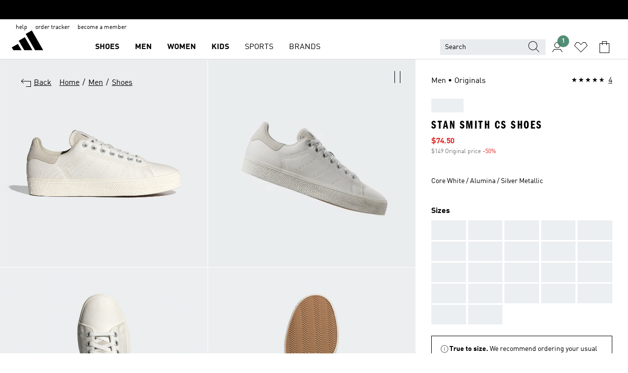

--- FILE ---
content_type: text/html; charset=utf-8
request_url: https://www.adidas.com.sg/stan-smith-cs-shoes/IG1293.html
body_size: 190517
content:
<!DOCTYPE html><html lang="en" class="theme-adidas"><head><meta charSet="utf-8"><meta name="viewport" content="width=device-width, initial-scale=1"><link rel="icon" href="/static/glass/pdp/pdp-app/main/favicon.ico"><script type="text/javascript" src="https://www.adidas.com.sg/resources/6b1f62ffeb119509db76b5e95b75c4c82b75e9b856af4"  ></script><script id="__SOLE_HOST_INFO__">
        window.__SOLE_HOST_INFO__ = {"appId":"pdp-app","originalHost":"www.adidas.com.sg","pageType":"ProductDetailPage","context":{"brand":"adidas","locale":"en_SG","env":"production"},"initialised":true};
      </script><script type="module" data-testid="bootstrap">
    function eventReporter(isEnabled) {
  return (event, data = {}) => {
    if (isEnabled) {
      window.ineum?.("reportEvent", event, {
        meta: {
          date: new Date().toISOString(),
          ...data
        }
      });
    }
  };
}
    function getSessionId(locale) {
  const sessionStorageKey = "_sessionId_";
  try {
    const currentSessionStorage = sessionStorage.getItem(sessionStorageKey) ?? "{}";
    const parsedSession = JSON.parse(currentSessionStorage);
    if (parsedSession[locale]) {
      return parsedSession[locale];
    }
    const sessionId = crypto.randomUUID();
    sessionStorage.setItem(
      sessionStorageKey,
      JSON.stringify({
        ...parsedSession,
        [locale]: sessionId
      })
    );
    return sessionId;
  } catch (_err) {
    return null;
  }
}
    function bootstrap(options) {
  const sessionId = getSessionId(options.locale);
  const reportEvent = eventReporter(options?.debugEnabled);
  reportEvent("sessionId_generated", {
    sessionId
  });
  if ("serviceWorker" in navigator) {
    navigator.serviceWorker.addEventListener("message", function(event) {
      reportEvent("sw_message", {
        ...event.data
      });
    });
    navigator.serviceWorker.ready.then((registration) => {
      reportEvent("sw_ready", {
        sessionId
      });
      if (sessionId) {
        registration.active?.postMessage?.({
          ...options,
          sessionId
        });
      }
    }).catch(() => {
    });
  }
}
    bootstrap({
      locale: "en_SG",
      urlsRegEx: "undefined",
      debugEnabled: undefined
    });
  </script><script id="__ECOM_WISHLIST__">
        window.__ECOM_WISHLIST__ = undefined;
      </script><script id="__ECOM_BAG__">
        window.__ECOM_BAG__ = undefined;
      </script><title data-auto-id="meta-title" id="meta-title">adidas Stan Smith CS Shoes - White | adidas Singapore</title><link data-auto-id="meta-canonical" id="meta-canonical" rel="canonical" href="https://www.adidas.com.sg/stan-smith-cs-shoes/IG1293.html"><meta data-auto-id="meta-description" id="meta-description" name="description" content="Now on sale Shop for Stan Smith CS Shoes - White at adidas.com.sg! See all the styles and colours of Stan Smith CS Shoes - White at the official adidas Singapore online store."><meta data-auto-id="meta-robots" id="meta-robots" name="robots" content="index, follow"><meta data-auto-id="meta-og-title" id="meta-og-title" property="og:title" content="adidas Stan Smith CS Shoes - White | adidas Singapore"><meta data-auto-id="meta-og-description" id="meta-og-description" property="og:description" content="A fresh take on an icon, these Stan Smith CS shoes are made for all-day comfort and effortless style. Playing with the elements of the original Stan Smith, the casual sneakers swap out white leather for colourful textile. They ride on a soft footbed, giving you a relaxed feel with every step. Just as iconic as their namesake, Stan Smith CS shoes continue to push culture forward with a new edge. 

This product has been made with at least 20% renewable materials. Switching to renewable material sources offers more options to reduce our reliance on finite resources. We choose renewable materials because they are natural resources that can be planted and grown again. This is unlike fossil fuel based materials, which once used, we cannot replenish.

Renewable materials are not only natural materials, but also bio-synthetic materials that have a plant feedstock instead of fossil fuel.

This feedstock is chemically processed into intermediate substances and is turned into synthetic materials in the end.

By purchasing this product you are supporting regenerative organic cotton agriculture."><meta data-auto-id="meta-og-site_name" id="meta-og-site_name" property="og:site_name" content="adidas Singapore"><meta data-auto-id="meta-og-url" id="meta-og-url" property="og:url" content="https://www.adidas.com.sg/stan-smith-cs-shoes/IG1293.html"><meta data-auto-id="meta-og-image" id="meta-og-image" property="og:image" content="https://assets.adidas.com/images/c_fill,g_auto,w_1200,h_630,f_auto,q_auto/w_600,f_auto,q_auto/bff18f75ee5642048d2ac67dfa1f7a93_9366/Stan_Smith_CS_Shoes_White_IG1293_01_standard.jpg"><script type="application/ld+json">{"@context":"https://schema.org","@type":"OnlineStore","name":"adidas SG","url":"https://www.adidas.com.sg","logo":"https://res.cloudinary.com/confirmed-web/image/upload/v1713789228/adidas-group/media/pictures-videos/adidas_company_logo_qkkgem.jpg","contactPoint":{"contactType":"Customer Service","telephone":"+65 6407 5478"},"hasMerchantReturnPolicy":{"@type":"MerchantReturnPolicy","applicableCountry":"SG","returnPolicyCountry":"SG","returnPolicyCategory":"https://schema.org/MerchantReturnFiniteReturnWindow","merchantReturnDays":30,"returnMethod":["https://schema.org/ReturnByMail","https://schema.org/ReturnInStore"],"returnFees":["https://schema.org/FreeReturn"],"refundType":"https://schema.org/FullRefund"}}</script><script type="application/ld+json">{"@context":"https://schema.org","@type":"Product","sku":"IG1293","brand":{"@type":"Brand","name":"adidas"},"image":["https://assets.adidas.com/images/w_600,f_auto,q_auto/bff18f75ee5642048d2ac67dfa1f7a93_9366/Stan_Smith_CS_Shoes_White_IG1293_01_standard.jpg","https://assets.adidas.com/videos/w_600,f_auto,q_auto/570b095a0e0440e69deef9963296d979_d98c/Stan_Smith_CS_Shoes_White_IG1293_video.jpg","https://assets.adidas.com/images/w_600,f_auto,q_auto/1dc5a42302ae4505a7de1cdc45aa081b_9366/Stan_Smith_CS_Shoes_White_IG1293_02_standard_hover.jpg","https://assets.adidas.com/images/w_600,f_auto,q_auto/197e1b6050ac441b8f723703216d5238_9366/Stan_Smith_CS_Shoes_White_IG1293_03_standard.jpg","https://assets.adidas.com/images/w_600,f_auto,q_auto/658540607ad24a528b9443533e15d6aa_9366/Stan_Smith_CS_Shoes_White_IG1293_04_standard.jpg","https://assets.adidas.com/images/w_600,f_auto,q_auto/bfa0429e9769468e96eef30d621358eb_9366/Stan_Smith_CS_Shoes_White_IG1293_05_standard.jpg","https://assets.adidas.com/images/w_600,f_auto,q_auto/7c7bd10a3f464c2f8cea345cb8fe06a0_9366/Stan_Smith_CS_Shoes_White_IG1293_06_standard.jpg","https://assets.adidas.com/images/w_600,f_auto,q_auto/871eb1d7d4f94856baf87756bf69bf41_9366/Stan_Smith_CS_Shoes_White_IG1293_09_standard.jpg","https://assets.adidas.com/images/w_600,f_auto,q_auto/703b2b5204974ec3b60b3e77f97a5acf_9366/Stan_Smith_CS_Shoes_White_IG1293_41_detail.jpg","https://assets.adidas.com/images/w_600,f_auto,q_auto/4dc861be00d14e22a302e10baedf717a_9366/Stan_Smith_CS_Shoes_White_IG1293_42_detail.jpg"],"name":"Stan Smith CS Shoes","color":"White","category":"Shoes","description":"A fresh take on an icon, these Stan Smith CS shoes are made for all-day comfort and effortless style. Playing with the elements of the original Stan Smith, the casual sneakers swap out white leather for colourful textile. They ride on a soft footbed, giving you a relaxed feel with every step. Just as iconic as their namesake, Stan Smith CS shoes continue to push culture forward with a new edge. \n\nThis product has been made with at least 20% renewable materials. Switching to renewable material sources offers more options to reduce our reliance on finite resources. We choose renewable materials because they are natural resources that can be planted and grown again. This is unlike fossil fuel based materials, which once used, we cannot replenish.\n\nRenewable materials are not only natural materials, but also bio-synthetic materials that have a plant feedstock instead of fossil fuel.\n\nThis feedstock is chemically processed into intermediate substances and is turned into synthetic materials in the end.\n\nBy purchasing this product you are supporting regenerative organic cotton agriculture.","aggregateRating":{"@type":"AggregateRating","ratingValue":4.5,"reviewCount":4,"bestRating":5,"worstRating":1},"review":[{"@type":"Review","reviewRating":{"@type":"Rating","ratingValue":5},"author":{"@type":"Person","Name":"Izzac"},"name":"Beautiful","reviewBody":"love the different tones of colors. easy to match outfit too","datePublished":"2025-03-07T08:15:20.000+00:00"},{"@type":"Review","reviewRating":{"@type":"Rating","ratingValue":5},"author":{"@type":"Person","Name":"aman"},"name":"Classic Stan Smiths at its sleek best","reviewBody":"Elegance in simplicity with this pair of Stans, my go-to dailies","datePublished":"2025-01-04T00:34:34.000+00:00"},{"@type":"Review","reviewRating":{"@type":"Rating","ratingValue":3},"author":{"@type":"Person","Name":"CharlieHan"},"name":"tight at the side","reviewBody":"All my Adidas shoes are UK size 6.5. This shoe UK size 6.5 is bit tight at the side.","datePublished":"2024-07-29T06:16:46.000+00:00"}],"offers":{"@type":"Offer","priceCurrency":"SGD","price":74.5,"availability":"InStock","shippingDetails":{"@context":"https://schema.org","@type":"OfferShippingDetails","shippingRate":{"@type":"MonetaryAmount","value":8,"currency":"SGD"}},"seller":{"@type":"Organization","name":"adidas","url":"https://www.adidas.com.sg"}},"material":"Textile Upper","videos":[{"@type":"VideoObject","name":"Stan Smith CS Shoes","uploadDate":"2024-04-10T14:48:22Z","thumbnailUrl":"https://assets.adidas.com/videos/w_600,f_auto,q_auto/570b095a0e0440e69deef9963296d979_d98c/Stan_Smith_CS_Shoes_White_IG1293_video.jpg","description":"A fresh take on an icon, these Stan Smith CS shoes are made for all-day comfort and effortless style. Playing with the elements of the original Stan Smith, the casual sneakers swap out white leather for colourful textile. They ride on a soft footbed, giving you a relaxed feel with every step. Just as iconic as their namesake, Stan Smith CS shoes continue to push culture forward with a new edge. \n\nThis product has been made with at least 20% renewable materials. Switching to renewable material sources offers more options to reduce our reliance on finite resources. We choose renewable materials because they are natural resources that can be planted and grown again. This is unlike fossil fuel based materials, which once used, we cannot replenish.\n\nRenewable materials are not only natural materials, but also bio-synthetic materials that have a plant feedstock instead of fossil fuel.\n\nThis feedstock is chemically processed into intermediate substances and is turned into synthetic materials in the end.\n\nBy purchasing this product you are supporting regenerative organic cotton agriculture.","contentUrl":"https://assets.adidas.com/videos/t_videomain/570b095a0e0440e69deef9963296d979_d98c/Stan_Smith_CS_Shoes_White_IG1293_video.mp4"}]}</script><meta name="next-head-count" content="18"><link rel="preconnect" href="//esm.glass.adidas.com"><link rel="preconnect" href="//microfrontends.glass.adidas.com"><link rel="stylesheet" href="https://esm.glass.adidas.com/@adl/css-reset@2.0.0"><link rel="stylesheet" href="https://esm.glass.adidas.com/@adl/brand-adidas-design-tokens@10.5.0"><link rel="stylesheet" href="https://esm.glass.adidas.com/@adl/collection@6.1.2/css"><link rel="stylesheet" href="https://esm.glass.adidas.com/@adl/stripes-tokens-web-adidas@1.2.58/css/index.css"><link rel="stylesheet" href="https://esm.glass.adidas.com/@adl/typography@2.0.0-beta.2"><script type="module" id="external-dependencies">
         import React from 'https://esm.glass.adidas.com/v1/react@18.3.1';
         window.React = React;
      
         import ReactDOM from 'https://esm.glass.adidas.com/v1/react-dom@18.3.1';
         window.ReactDOM = ReactDOM;
      </script><script id="performance-load">
  window.addEventListener('load', function (e) { window.BOOMR_onload = (e && e.timeStamp) || new Date().getTime() }, false);

  window.BOOMR = window.BOOMR || {};
  window.BOOMR.snippetExecuted = true;
  if (window.performance && performance.mark) performance.mark('TTP');

  function SSR_PERFORMANCE_MEASUREMENT(e) {
    try {
        e.onload = undefined;
        if (
            e.complete &&
            window.performance &&
            typeof window.performance.getEntriesByName == 'function' &&
            window.performance.getEntriesByName(e.src)
        ) {
            window.ssrLoadedTimeStamp = window.performance.timing.navigationStart + window.performance.getEntriesByName(e.src)[0].responseEnd;
        } else {
            window.ssrLoadedTimeStamp = new Date().getTime();
            if (window.performance && performance.mark) performance.mark('SSR Visually Complete');
        }
    } catch (e) {}
  }

  var injectSsrPerformanceInstrument = document.querySelector('[data-inject_ssr_performance_instrument]');

  if (injectSsrPerformanceInstrument !== null) {
    if (injectSsrPerformanceInstrument.complete) {
      window.SSR_PERFORMANCE_MEASUREMENT(injectSsrPerformanceInstrument);
    } else {
        injectSsrPerformanceInstrument.addEventListener('load', window.SSR_PERFORMANCE_MEASUREMENT(injectSsrPerformanceInstrument));
    }
  } 

  
      (function(i,s,o,g,r,a,m){
      i['InstanaEumObject']=r;
      i[r]=i[r]||function(){(i[r].q=i[r].q||[]).push(arguments)},
      i[r].l=1*new Date();
      a=s.createElement(o),
      m=s.getElementsByTagName(o)[0];
      a.async=1;
      a.src=g;
      m.parentNode.insertBefore(a,m)
      })(window,document,'script','//eum.instana.io/eum.min.js','ineum');
      ineum('reportingUrl', 'https://eum-eu-west-1.instana.io');
      ineum('autoClearResourceTimings', false);
      ineum('ignoreErrorMessages',[
        /.*Failed to execute 'querySelector'.*/i,
        /.*ResizeObserver loop limit exceeded.*/i
      ]);
      ineum('meta', 'userAgent', window.navigator.userAgent);
      ineum('apiKey', 'BDBM8oS7QzGntzAncTouGg');
      ineum('page', 'GlassNuPDPPage');
  </script><link rel="preload" as="script" href="https://www.adidas.com.sg/resources/6b1f62ffeb119509db76b5e95b75c4c82b75e9b856af4"/><link rel="preload" href="/static/glass/pdp/pdp-app/87d28be0faafe926dab103a3696b2f254a561982/_next/static/css/6eba5d17e271cbd8.css" as="style"><link rel="stylesheet" href="/static/glass/pdp/pdp-app/87d28be0faafe926dab103a3696b2f254a561982/_next/static/css/6eba5d17e271cbd8.css" data-n-g=""><link rel="preload" href="/static/glass/pdp/pdp-app/87d28be0faafe926dab103a3696b2f254a561982/_next/static/css/e9b0757b607cb0aa.css" as="style"><link rel="stylesheet" href="/static/glass/pdp/pdp-app/87d28be0faafe926dab103a3696b2f254a561982/_next/static/css/e9b0757b607cb0aa.css" data-n-p=""><link rel="preload" href="/static/glass/pdp/pdp-app/87d28be0faafe926dab103a3696b2f254a561982/_next/static/css/4cb69ada48201f1e.css" as="style"><link rel="stylesheet" href="/static/glass/pdp/pdp-app/87d28be0faafe926dab103a3696b2f254a561982/_next/static/css/4cb69ada48201f1e.css" data-n-p=""><noscript data-n-css=""></noscript><script defer="" nomodule="" src="/static/glass/pdp/pdp-app/87d28be0faafe926dab103a3696b2f254a561982/_next/static/chunks/polyfills-c67a75d1b6f99dc8.js"></script><script src="/static/glass/pdp/pdp-app/87d28be0faafe926dab103a3696b2f254a561982/_next/static/chunks/webpack-d58973fc363b6c8d.js" defer=""></script><script src="/static/glass/pdp/pdp-app/87d28be0faafe926dab103a3696b2f254a561982/_next/static/chunks/framework-de8d8ea779f04198.js" defer=""></script><script src="/static/glass/pdp/pdp-app/87d28be0faafe926dab103a3696b2f254a561982/_next/static/chunks/main-f85834d81c70bd8f.js" defer=""></script><script src="/static/glass/pdp/pdp-app/87d28be0faafe926dab103a3696b2f254a561982/_next/static/chunks/pages/_app-addddcbea3a66e80.js" defer=""></script><script src="/static/glass/pdp/pdp-app/87d28be0faafe926dab103a3696b2f254a561982/_next/static/chunks/c8940057-6099d71d0d782144.js" defer=""></script><script src="/static/glass/pdp/pdp-app/87d28be0faafe926dab103a3696b2f254a561982/_next/static/chunks/9507-4791ea70af91937d.js" defer=""></script><script src="/static/glass/pdp/pdp-app/87d28be0faafe926dab103a3696b2f254a561982/_next/static/chunks/8690-46f72347d3ad0990.js" defer=""></script><script src="/static/glass/pdp/pdp-app/87d28be0faafe926dab103a3696b2f254a561982/_next/static/chunks/8784-b77daa91ab8d2331.js" defer=""></script><script src="/static/glass/pdp/pdp-app/87d28be0faafe926dab103a3696b2f254a561982/_next/static/chunks/984-3da03f63be920577.js" defer=""></script><script src="/static/glass/pdp/pdp-app/87d28be0faafe926dab103a3696b2f254a561982/_next/static/chunks/pages/%5Bsite-path-or-product-name%5D/%5Bproduct-name-or-product-id%5D.html-446153180daa83e0.js" defer=""></script><script src="/static/glass/pdp/pdp-app/87d28be0faafe926dab103a3696b2f254a561982/_next/static/g8C4twBb47kikgDKm8K7G/_buildManifest.js" defer=""></script><script src="/static/glass/pdp/pdp-app/87d28be0faafe926dab103a3696b2f254a561982/_next/static/g8C4twBb47kikgDKm8K7G/_ssgManifest.js" defer=""></script><link rel="stylesheet" data-name="side-panel-mf" href="https://microfrontends.glass.adidas.com/side-panel-mf/style.css"><link rel="stylesheet" data-name="header-mf" href="https://microfrontends.glass.adidas.com/header-mf/7454c96938c6e388b125f2cd37159eb2ac06c469/style.css"><link rel="stylesheet" data-name="footer-mf" href="https://microfrontends.glass.adidas.com/footer-mf/7454c96938c6e388b125f2cd37159eb2ac06c469/style.css">
<script>(window.BOOMR_mq=window.BOOMR_mq||[]).push(["addVar",{"rua.upush":"false","rua.cpush":"false","rua.upre":"false","rua.cpre":"false","rua.uprl":"false","rua.cprl":"false","rua.cprf":"false","rua.trans":"","rua.cook":"false","rua.ims":"false","rua.ufprl":"false","rua.cfprl":"false","rua.isuxp":"false","rua.texp":"norulematch","rua.ceh":"false","rua.ueh":"false","rua.ieh.st":"0"}]);</script>
                              <script>!function(a){var e="https://s.go-mpulse.net/boomerang/",t="addEventListener";if("False"=="True")a.BOOMR_config=a.BOOMR_config||{},a.BOOMR_config.PageParams=a.BOOMR_config.PageParams||{},a.BOOMR_config.PageParams.pci=!0,e="https://s2.go-mpulse.net/boomerang/";if(window.BOOMR_API_key="VS6YR-U7NVZ-5H8FH-JJDPK-U3R2E",function(){function n(e){a.BOOMR_onload=e&&e.timeStamp||(new Date).getTime()}if(!a.BOOMR||!a.BOOMR.version&&!a.BOOMR.snippetExecuted){a.BOOMR=a.BOOMR||{},a.BOOMR.snippetExecuted=!0;var i,_,o,r=document.createElement("iframe");if(a[t])a[t]("load",n,!1);else if(a.attachEvent)a.attachEvent("onload",n);r.src="javascript:void(0)",r.title="",r.role="presentation",(r.frameElement||r).style.cssText="width:0;height:0;border:0;display:none;",o=document.getElementsByTagName("script")[0],o.parentNode.insertBefore(r,o);try{_=r.contentWindow.document}catch(O){i=document.domain,r.src="javascript:var d=document.open();d.domain='"+i+"';void(0);",_=r.contentWindow.document}_.open()._l=function(){var a=this.createElement("script");if(i)this.domain=i;a.id="boomr-if-as",a.src=e+"VS6YR-U7NVZ-5H8FH-JJDPK-U3R2E",BOOMR_lstart=(new Date).getTime(),this.body.appendChild(a)},_.write("<bo"+'dy onload="document._l();">'),_.close()}}(),"".length>0)if(a&&"performance"in a&&a.performance&&"function"==typeof a.performance.setResourceTimingBufferSize)a.performance.setResourceTimingBufferSize();!function(){if(BOOMR=a.BOOMR||{},BOOMR.plugins=BOOMR.plugins||{},!BOOMR.plugins.AK){var e=""=="true"?1:0,t="",n="aohfazyxibye42l7l6ba-f-722d702de-clientnsv4-s.akamaihd.net",i="false"=="true"?2:1,_={"ak.v":"39","ak.cp":"1088001","ak.ai":parseInt("238272",10),"ak.ol":"0","ak.cr":9,"ak.ipv":4,"ak.proto":"h2","ak.rid":"b53e6ce7","ak.r":42169,"ak.a2":e,"ak.m":"","ak.n":"essl","ak.bpcip":"3.142.80.0","ak.cport":38370,"ak.gh":"23.52.43.82","ak.quicv":"","ak.tlsv":"tls1.3","ak.0rtt":"","ak.0rtt.ed":"","ak.csrc":"-","ak.acc":"","ak.t":"1769955202","ak.ak":"hOBiQwZUYzCg5VSAfCLimQ==s2Wu6EE6KX1APW7ffl8LYhumdI8NWss5zPCMpvEFt7mLl8Wh0KbcQ0FI3uG+bf9XYYm9ckVA46vtPSeblX0qQMEOc/jh2NQA6F8pyHOaCd2X6oBPNb05GTn4Oq29KZ4gWfjUVoTPSfn6JIAbZjRN3+sHe1gpMAZjLA/SUTQCyKORvAoIOeDqtmOxxHF+sNMbEWv8pSN9hCEMvgLl1YGiaS1khJg/etZUhM2Ce62S66KZI0IyCNEQrKMuk5lzEoiYR9S/EKJBpOf0CtLrqEFO4h33qeekTkkxy+uqAnGH3A7PNDCrXscSo0PVTpJJyfDSGgDnwkOp3TAnkGF6ysIkPt8/0c43EfUbovAlfAQhvLEFbYIjg9whRZjX2Vyz+ajeu3AM2qc6TkLFoda2JqPRftkzeYroq/FlJn4qa42LoHo=","ak.pv":"3649","ak.dpoabenc":"","ak.tf":i};if(""!==t)_["ak.ruds"]=t;var o={i:!1,av:function(e){var t="http.initiator";if(e&&(!e[t]||"spa_hard"===e[t]))_["ak.feo"]=void 0!==a.aFeoApplied?1:0,BOOMR.addVar(_)},rv:function(){var a=["ak.bpcip","ak.cport","ak.cr","ak.csrc","ak.gh","ak.ipv","ak.m","ak.n","ak.ol","ak.proto","ak.quicv","ak.tlsv","ak.0rtt","ak.0rtt.ed","ak.r","ak.acc","ak.t","ak.tf"];BOOMR.removeVar(a)}};BOOMR.plugins.AK={akVars:_,akDNSPreFetchDomain:n,init:function(){if(!o.i){var a=BOOMR.subscribe;a("before_beacon",o.av,null,null),a("onbeacon",o.rv,null,null),o.i=!0}return this},is_complete:function(){return!0}}}}()}(window);</script></head><body><div id="gl-theme-icons" style="width:0;height:0;position:absolute;overflow:hidden;visibility:hidden"><svg xmlns="http://www.w3.org/2000/svg" width="24" height="2374"><symbol fill="none" id="adiclub-logo" viewBox="0 0 24 24"><title>adiclub-logo</title><path d="M3.348 10.787a2.087 2.087 0 0 0-1.22-.375 2.096 2.096 0 0 0-1.505.633A2.165 2.165 0 0 0 0 12.575c0 1.192.963 2.177 2.128 2.177.435.003.86-.127 1.22-.375v.278h1.004v-4.201H3.348v.333Zm-1.192 2.98a1.17 1.17 0 0 1-.834-.35 1.21 1.21 0 0 1 0-1.697 1.17 1.17 0 0 1 .834-.351c.314.003.615.13.838.356.222.225.35.53.354.85a1.2 1.2 0 0 1-1.192 1.192Zm5.897-2.98a2.046 2.046 0 0 0-1.207-.375 2.104 2.104 0 0 0-1.562.606 2.204 2.204 0 0 0 0 3.13 2.104 2.104 0 0 0 1.563.605 2.153 2.153 0 0 0 1.206-.375v.277h1.015V9.026H8.053v1.761Zm-1.177 2.98c-.651 0-1.193-.54-1.193-1.192a1.23 1.23 0 0 1 .355-.85c.223-.226.523-.354.838-.357.637 0 1.18.554 1.18 1.206a1.22 1.22 0 0 1-.351.841 1.18 1.18 0 0 1-.83.352Zm2.698-3.313h1.018v4.2h-1.02l.002-4.2Zm1.017-.388H9.57v-1.04h1.017l.003 1.04Zm3.38 3.403.07.045c-.179.395-.417.695-.713.9-.282.202-.62.31-.965.31a1.494 1.494 0 0 1-.726-.168 1.151 1.151 0 0 1-.48-.491 1.644 1.644 0 0 1-.172-.774 3.313 3.313 0 0 1 .183-1.113c.115-.332.287-.64.51-.91a2.5 2.5 0 0 1 .747-.62 1.88 1.88 0 0 1 .9-.226 1.485 1.485 0 0 1 1.175.53l-.644.58h-.026c-.075-.277-.171-.482-.287-.616a.553.553 0 0 0-.426-.199.692.692 0 0 0-.453.186c-.16.143-.292.314-.391.505a3.309 3.309 0 0 0-.382 1.557c0 .347.078.623.235.827a.75.75 0 0 0 .617.305c.225.003.447-.049.648-.15.22-.122.417-.283.579-.477h.002Zm1.316.08a2.354 2.354 0 0 0-.022.442c.008.101.059.15.152.15a.21.21 0 0 0 .095-.026.316.316 0 0 0 .088-.062l.052.036c-.07.178-.177.34-.313.473a.67.67 0 0 1-.478.182c-.197 0-.34-.073-.427-.217-.087-.144-.104-.39-.052-.739l.59-3.824-.165-.583.009-.053L15.946 9l.044.026-.704 4.523Zm4.164 0a2.345 2.345 0 0 0-.022.442c.009.101.06.15.152.15a.211.211 0 0 0 .096-.026.332.332 0 0 0 .087-.062l.052.036a1.37 1.37 0 0 1-.312.473.67.67 0 0 1-.479.182c-.197 0-.34-.073-.426-.217-.087-.144-.104-.39-.052-.739l.048-.312a3.727 3.727 0 0 1-.357.462c-.204.23-.44.428-.7.589a1.454 1.454 0 0 1-.765.233c-.226 0-.4-.074-.52-.22a1.145 1.145 0 0 1-.236-.576 2.519 2.519 0 0 1 .01-.752l.286-1.857-.165-.583.008-.053 1.131-.327.044.027-.417 2.697c-.052.343-.042.589.03.74a.36.36 0 0 0 .335.224.958.958 0 0 0 .461-.141 2.99 2.99 0 0 0 .51-.367c.14-.124.273-.258.395-.4l.279-1.816-.166-.583.01-.053 1.13-.327.044.027-.491 3.13Zm4.427-2.53a1.103 1.103 0 0 0-.339-.46.8.8 0 0 0-.504-.168 1.521 1.521 0 0 0-.709.195c-.262.14-.5.323-.705.54-.103.106-.2.22-.288.34l.378-2.437L21.67 9l-1.134.327-.009.053.165.583-.729 4.734.035.027.808-.3c.059.043.12.082.184.118.214.121.481.181.8.181.303.002.6-.079.861-.234.277-.165.517-.386.705-.65.21-.292.37-.618.474-.964.115-.38.172-.776.17-1.174a1.757 1.757 0 0 0-.122-.68v-.002Zm-.913 1.928c-.064.26-.159.511-.283.747a1.86 1.86 0 0 1-.4.527.677.677 0 0 1-.488.195.67.67 0 0 1-.478-.218 1.58 1.58 0 0 1-.324-.546l.283-1.823a3.46 3.46 0 0 1 .563-.484c.27-.182.5-.274.692-.274a.428.428 0 0 1 .409.248c.086.165.13.422.13.77 0 .29-.034.577-.104.858" fill="currentColor"></path></symbol><symbol id="alert-error" viewBox="0 0 19 19"><title>alert-error</title><g fill="none" stroke="currentColor" stroke-miterlimit="10"><circle cx="9.5" cy="9.5" r="6"></circle><path d="m11.5 7.5-2 2 2 2m-4-4 2 2-2 2" stroke-linecap="square"></path></g></symbol><symbol id="alert-info" viewBox="0 0 19 19"><title>alert-info</title><circle cx="9.5" cy="9.5" r="6" fill="none" stroke="currentColor" stroke-linecap="square" stroke-miterlimit="10"></circle><circle fill="currentColor" cx="9.5" cy="6.5" r="0.65"></circle><path d="M9.5 8.5v4" fill="none" stroke="currentColor" stroke-linecap="square" stroke-miterlimit="10"></path></symbol><symbol id="alert-success" viewBox="0 0 19 19"><title>alert-success</title><g fill="none" stroke="currentColor" stroke-linecap="square" stroke-miterlimit="10"><path d="m6.5 9.93 1.71 1.71 4.29-4.28"></path><circle cx="9.5" cy="9.5" r="6"></circle></g></symbol><symbol id="alert-warning" viewBox="0 0 19 19"><title>alert-warning</title><path fill="none" stroke="currentColor" stroke-miterlimit="10" d="m9.5 3.5-7 12h14l-7-12z"></path><circle fill="currentColor" cx="9.5" cy="13.53" r="0.65"></circle><path stroke-linecap="square" fill="none" stroke="currentColor" stroke-miterlimit="10" d="M9.5 11.53v-4"></path></symbol><symbol id="broken-image" viewBox="0 0 17 19"><title>broken-image</title><g fill="none" stroke="currentColor" stroke-miterlimit="10"><circle cx="12.5" cy="8.5" r="2"></circle><path d="m.5 14.5 4-7 3.75 7"></path><path stroke-linecap="square" d="M.5 4.5h16v10H.5zm15-2-14 14"></path><path d="m7.5 14.4 2-2.9 2 3"></path></g></symbol><symbol id="checkmark" viewBox="0 0 19 19"><title>checkmark</title><path fill="none" stroke="currentColor" stroke-linecap="square" stroke-miterlimit="10" d="m2.5 10.5 4 4 10-10"></path></symbol><symbol id="contact-email" viewBox="0 0 15 19"><title>contact-email</title><g fill="none" stroke="currentColor" stroke-miterlimit="10"><path stroke-linecap="square" d="M.5 5.5h14v8H.5z"></path><path d="m10.5 9.5 4 4m-14-8 7 6 7-6m-10 4-4 4"></path></g></symbol><symbol id="contact-phone" viewBox="0 0 9 19"><title>contact-phone</title><g fill="none" stroke="currentColor" stroke-miterlimit="10"><path d="M.5 2.5h8v14h-8zm0 11h8m-8-9h8"></path><circle cx="4.5" cy="14.5" r="1"></circle></g></symbol><symbol id="customization" viewBox="0 0 19 19"><title>customization</title><path d="M12.504.717 2.424 12.219l1.785 1.566L14.291 2.281ZM1.65 13.109l-.462 2.329 2.244-.76Z" fill="currentColor"></path><path d="m8.598 10.592-4.56 5.214a8.313 8.313 0 0 0 5.046 2.16z" fill="#3175de"></path><path d="m17.943 9.132-7.339.487 5.712 5.011a8.313 8.313 0 0 0 1.627-5.463z" fill="#f9b900"></path><path d="m9.785 10.486.499 7.469a8.313 8.313 0 0 0 5.26-2.375z" fill="#00ac37"></path><path d="M17.813 7.956a8.313 8.313 0 0 0-2.791-4.655l-4.536 5.13z" fill="#ea2c35"></path></symbol><symbol id="forbidden" viewBox="0 0 13 19"><title>forbidden</title><g fill="none" stroke="currentColor" stroke-miterlimit="10"><circle cx="6.5" cy="9.5" r="6"></circle><path stroke-linecap="square" d="m2.5 5.5 8 8"></path></g></symbol><symbol id="locked" viewBox="0 0 19 19"><title>locked</title><g fill="none" stroke="currentColor" stroke-miterlimit="10"><path d="M13.5 7.5v-1a4 4 0 0 0-8 0v1m-2 0h12v8h-12z"></path><circle cx="9.5" cy="10.68" r="1.18"></circle><path stroke-linecap="square" d="M9.5 13.5v-1.64"></path></g></symbol><symbol id="logo" viewBox="0 0 24 24"><title>logo</title><path d="M15.72 13.61h4.67l-6-10.47-3.5 2 4.87 8.45zm-5.17 1v-1h3.68l-3.92-6.79-3.51 2 2.75 4.78v1zm-7.83-2.19.67 1.19h4.67l-1.85-3.2-3.49 2zm11.51 1.19v1.69a2 2 0 0 0-1.23-.37 2.08 2.08 0 0 0 0 4.16 2.12 2.12 0 0 0 1.19-.37V19h1v-5.39zm-6.17 0v1.69a2 2 0 0 0-1.19-.37 2.08 2.08 0 0 0 0 4.16 2.1 2.1 0 0 0 1.19-.37V19h1v-5.39zm12.22 4.08c0 .81.72 1.39 1.88 1.39.94 0 1.72-.41 1.72-1.32 0-.63-.35-1-1.17-1.15l-.64-.13c-.41-.08-.69-.16-.69-.4s.27-.39.62-.39.71.25.72.55h1c-.05-.78-.68-1.31-1.7-1.31s-1.67.57-1.67 1.32c0 .92.74 1.06 1.38 1.18l.53.1c.38.07.54.18.54.4s-.19.39-.64.39c-.65 0-.86-.34-.87-.63zM18.91 19h1v-4h-1v.32a2 2 0 0 0-1.19-.37 2.08 2.08 0 0 0 0 4.16 2.12 2.12 0 0 0 1.19-.37V19zM3.39 19h1v-4h-1v.32a2 2 0 0 0-1.19-.37 2.08 2.08 0 1 0 0 4.16 2.12 2.12 0 0 0 1.19-.37V19zm7.16 0v-4h-1v4zm-9.46-2a1.15 1.15 0 1 1 1.15 1.15A1.15 1.15 0 0 1 1.09 17zm4.68 0a1.15 1.15 0 1 1 1.15 1.15A1.14 1.14 0 0 1 5.77 17zm10.84 0a1.15 1.15 0 1 1 1.15 1.15A1.15 1.15 0 0 1 16.61 17zm-4.67 0a1.15 1.15 0 1 1 1.15 1.15A1.14 1.14 0 0 1 11.94 17z" fill="currentColor"></path></symbol><symbol id="personalisation-flag" viewBox="0 0 15 19"><title>personalisation-flag</title><g fill="none" stroke="currentColor" stroke-miterlimit="10"><path d="M14.5 13.5H.5v-10h14z"></path><path stroke-linecap="square" d="M7.5 5.5v6m3-3h-6m-4-6v15"></path></g></symbol><symbol id="personalization" viewBox="0 0 19 19"><title>personalization</title><path d="m1.188 15.438.475-2.375 1.78 1.544zM12.23.95 2.376 12.231l1.782 1.544 9.856-11.162z" fill="currentColor"></path><path d="M12.943 6.176 9.5 15.437h1.9l.594-1.662h3.324l.594 1.662h1.9l-3.442-9.26h-1.426zm.713 2.73 1.187 3.324h-2.375l1.188-3.324zm-12.47 7.72v1.187h16.626v-1.188H1.187z" fill="#0286cd"></path></symbol><symbol fill="none" id="product" viewBox="0 0 24 24"><title>product</title><path fill-rule="evenodd" clip-rule="evenodd" d="M3.218 2h5.115L12 4.75 15.667 2h5.135l2.405 10.82-5.12.816V22H5.913v-8.357l-5.388-.819L3.218 2Zm2.695 9.62V8.87h2V20h8.174V8.87h2v2.741l2.706-.431L19.198 4h-2.865L12 7.25 7.667 4H4.782l-1.786 7.177 2.917.443Z" fill="#000"></path></symbol><symbol id="rating-active" viewBox="0 0 19 19"><title>rating-active</title><path d="m9.5 14.26 5.86 4.26-2.23-6.91L19 7.35h-7.25L9.5.48 7.25 7.35H0l5.87 4.26-2.24 6.91z" fill="currentColor"></path></symbol><symbol id="rating-inactive" viewBox="0 0 19 19"><title>rating-inactive</title><path d="M15.01 8.644h-4.204L9.5 4.651 8.195 8.644H3.99l3.407 2.475-1.304 4.007L9.5 12.652l3.397 2.474-1.294-4.008zM19 7.348l-5.874 4.266 2.23 6.906L9.5 14.254 3.626 18.52l2.248-6.906L0 7.348h7.255L9.5.48l2.246 6.868z" fill="currentColor"></path></symbol><symbol id="size-guide" viewBox="0 0 19 19"><title>size-guide</title><g fill="none" stroke="currentColor" stroke-miterlimit="10"><path d="M.5 6.5h18v6H.5z"></path><path stroke-linecap="square" d="M3.5 12.5v-3m3 3v-2m3 2v-3m6 3v-3m-3 3v-2"></path></g></symbol><symbol id="tooltip" viewBox="0 0 14 24"><title>tooltip</title><path fill="currentColor" d="M.49 7.22A6.14 6.14 0 0 1 7 1.76a5.88 5.88 0 0 1 6.25 6c0 3.62-2.6 5.61-5.58 6.07V17H5.1v-5.13c3 0 5.67-.91 5.67-4.06A3.58 3.58 0 0 0 6.94 4.1 3.68 3.68 0 0 0 3 7.22zM5.1 22v-2.68h2.54V22z"></path></symbol><symbol id="usp-checkmark" viewBox="0 0 17 19"><title>usp-checkmark</title><path fill="none" stroke="currentColor" stroke-linecap="square" stroke-miterlimit="10" d="m1.5 10.5 4 4 10-10"></path></symbol><symbol id="usp-delivery-cash" viewBox="0 0 24 24"><title>usp-delivery-cash</title><g fill="none" fill-rule="evenodd"><path d="m15.235 4.5-1.312 3h-3.846l-1.312-3h6.47Z" stroke="currentColor"></path><path d="M12.002 18.5c2.279 0 4.575-.565 5.861-1.76.364-.34.57-.763.623-1.269.059-.567-.067-1.227-.356-1.98-.617-1.609-1.967-3.602-4.034-5.991h-4.2c-2.06 2.395-3.407 4.392-4.024 6-.29.754-.416 1.413-.359 1.98.051.503.255.924.615 1.26 1.281 1.19 3.586 1.76 5.874 1.76Z" stroke="currentColor"></path><path d="M12 15.57v-.68a2 2 0 0 1-1-.299l.16-.46c.295.199.644.303 1 .299a.71.71 0 0 0 .795-.613.548.548 0 0 0 .005-.057c0-.37-.26-.6-.76-.81-.7-.27-1.12-.58-1.12-1.17a1.12 1.12 0 0 1 1-1.1V10h.42v.66c.312.002.617.081.89.23l-.17.45a1.688 1.688 0 0 0-.86-.23c-.52 0-.72.31-.72.59 0 .28.25.53.84.77s1 .64 1 1.24a1.18 1.18 0 0 1-1.07 1.16v.7H12Z" fill="currentColor"></path><path d="M12 15.57v-.68a2 2 0 0 1-1-.299l.16-.46c.295.199.644.303 1 .299a.71.71 0 0 0 .795-.613.548.548 0 0 0 .005-.057c0-.37-.26-.6-.76-.81-.7-.27-1.12-.58-1.12-1.17a1.12 1.12 0 0 1 1-1.1V10h.42v.66c.312.002.617.081.89.23l-.17.45a1.688 1.688 0 0 0-.86-.23c-.52 0-.72.31-.72.59 0 .28.25.53.84.77s1 .64 1 1.24a1.18 1.18 0 0 1-1.07 1.16v.7H12Z" stroke="currentColor" stroke-width="0.37"></path></g></symbol><symbol fill="none" id="usp-delivery-delay" viewBox="0 0 24 24"><title>usp-delivery-delay</title><path fill-rule="evenodd" clip-rule="evenodd" d="M13.143 12.937a1.241 1.241 0 0 1-1.077.797c-.631 0-1.143-.51-1.143-1.14v-.045c.014-.487.326-.916.787-1.077V8.07h.753v3.382c.326.141.58.41.701.743h1.797v.743h-1.818Z" fill="currentColor"></path><path d="M12 19a7 7 0 1 0 0-14 7 7 0 0 0 0 14Z" stroke="currentColor"></path></symbol><symbol id="usp-delivery-evening" viewBox="0 0 24 24"><title>usp-delivery-evening</title><path d="M11.544 8.404a5.3 5.3 0 0 0-2.31 7.05 5.15 5.15 0 0 0 6.94 2.4 4.832 4.832 0 0 0 1.84-1.511 4.64 4.64 0 0 1-5.7-2.49 4.905 4.905 0 0 1-.52-2 5.15 5.15 0 0 1 2-4 6.194 6.194 0 0 0-2.25.55Zm7.47 4.7-3-3m3 0-3 3m-7.66-4.75-3-3m3 0-3 3" fill="none" fill-rule="evenodd" stroke="currentColor" stroke-width="1.001"></path></symbol><symbol fill="none" id="usp-delivery-same-day" viewBox="0 0 24 24"><title>usp-delivery-same-day</title><path d="M5 14.469h2m-3-2h3m0-2H3" stroke="currentColor" stroke-linecap="square"></path><path d="M8.568 17c.374.365.788.688 1.236.962 3.302 2.025 7.626.996 9.656-2.296a6.987 6.987 0 0 0-2.305-9.628A7.03 7.03 0 0 0 7.72 8" stroke="currentColor"></path><path fill-rule="evenodd" clip-rule="evenodd" d="M14.72 12.868a1.24 1.24 0 0 1-1.077.797 1.14 1.14 0 0 1-1.143-1.14v-.045c.014-.488.326-.917.787-1.077V8h.753v3.382c.326.14.58.409.701.743h1.797v.743H14.72Z" fill="currentColor"></path></symbol><symbol id="usp-delivery-store" viewBox="0 0 24 24"><title>usp-delivery-store</title><g stroke="currentColor" fill="none" fill-rule="evenodd"><path stroke-width="1.042" d="M5.576 6.419h12.498l.792 4.042v1.558H4.773v-1.56zm.626 11.984v-6.384m11.302 6.012V12.02"></path><path stroke-width="1.001" stroke-linecap="square" d="M3.896 18.46h16.333"></path><path stroke-width="1.042" d="M10.402 12.02v6.337M3 18.46h17.733"></path><path stroke-width="0.754" d="m16.029 15.911-.868.98m.868-2.585-2.417 2.706"></path></g></symbol><symbol id="usp-delivery" viewBox="0 0 19 19"><title>usp-delivery</title><g fill="none" stroke="currentColor" stroke-miterlimit="10"><path d="M13.42 13.5H9.5"></path><path stroke-linecap="square" d="M4.5 5.5h10l4 3v5h-2m-10 0h-2m0-6h-4"></path><circle cx="8" cy="13" r="1.5"></circle><circle cx="15" cy="13" r="1.5"></circle><path stroke-linecap="square" d="M1.5 9.5h3m-2 2h2"></path></g></symbol><symbol id="usp-exchange" viewBox="0 0 24 24"><title>usp-exchange</title><g stroke="currentColor" stroke-width="1.145" fill="none" fill-rule="evenodd"><path d="m12.982 12.184 2.671 3.07-2.671 3.08m-8.41-3.079h10.76M9.623 5.374l-2.66 3.08 2.66 3.07"></path><path stroke-linecap="round" d="M7.273 8.454h12.01v6.8m-1.481.001h1.48M4.572 7.444v7.811m1.48 0h-1.48"></path></g></symbol><symbol id="usp-free-returns" viewBox="0 0 19 19"><title>usp-free-returns</title><g fill="none" stroke="currentColor" stroke-miterlimit="10"><path stroke-linecap="square" d="M16.5 11.5h-2m3-2h-3m0-4H.5v8h14"></path><path d="M.5 7.5h11m-8 0 4 6m-2-6 4 6m-2-6 4 6"></path><path stroke-linecap="square" d="M14.5 7.5h4"></path></g></symbol><symbol id="usp-gift-card" viewBox="0 0 24 24"><title>usp-gift-card</title><path d="M4.5 17.5h15v-10h-15zm1-8h13m-7 3h5m-5 2h4" fill="none" fill-rule="evenodd" stroke-linecap="square" stroke="currentColor"></path></symbol><symbol id="usp-klarna" viewBox="0 0 24 24"><title>usp-klarna</title><g fill="none" fill-rule="evenodd"><path d="M9.327 1.182H6.718a6.67 6.67 0 0 1-2.69 5.39l-1.037.774L7 12.8h3.282L6.6 7.773a9.243 9.243 0 0 0 2.727-6.591M0 12.79h2.673V1.183H0zm12.136-2.854a1.5 1.5 0 1 0 .01 0h-.01Z" fill="currentColor" transform="translate(6 5)"></path><path d="M11.227 2.28a.587.587 0 0 0 .591-.59.588.588 0 0 0-.59-.59.588.588 0 0 0-.592.59c0 .328.263.59.591.59Zm0-1.071c.263 0 .482.218.482.481a.486.486 0 0 1-.482.482.486.486 0 0 1-.481-.482c0-.263.219-.481.481-.481Zm-.087.547h.11l.109.24h.11l-.11-.24c.065-.022.11-.088.11-.175 0-.11-.089-.197-.22-.197h-.219v.612h.11v-.24Zm0-.285h.11c.065 0 .109.044.109.088 0 .065-.022.087-.11.087h-.11v-.175Z" fill="#000" transform="translate(6 5)"></path></g></symbol><symbol id="usp-sale" viewBox="0 0 24 24"><title>usp-sale</title><g fill="none" fill-rule="evenodd"><path d="m14.657 5.65 2.14 1.987L18.5 6.482V18.5h-13V6.482l1.702 1.155L9.343 5.65 12 7.623l2.657-1.974Z" stroke="currentColor"></path><path d="M6.13 3.54a1.761 1.761 0 1 0 0 3.522 1.761 1.761 0 0 0 0-3.523Zm0 1a.76.76 0 1 1 0 1.52.76.76 0 0 1 0-1.52ZM1.76 0a1.76 1.76 0 1 0 0 3.52 1.76 1.76 0 0 0 0-3.52Zm0 1.001a.76.76 0 1 1 0 1.519.76.76 0 0 1 0-1.519ZM6.37.084l.76.652-5.36 6.25-.76-.652z" transform="translate(8 9)" fill="currentColor" fill-rule="nonzero"></path></g></symbol><symbol id="arrow-back" viewBox="0 0 16 24"><title>arrow-back</title><g fill="none" stroke="currentColor" stroke-miterlimit="10" stroke-width="2"><path d="M15 18v-6H2"></path><path d="m6.5 7-5 5 5 5"></path></g></symbol><symbol id="arrow-down" viewBox="0 0 16 24"><title>arrow-down</title><path fill="none" stroke="currentColor" stroke-miterlimit="10" stroke-width="2" d="M1.5 9 8 15.5 14.5 9"></path></symbol><symbol id="arrow-left-long" viewBox="0 0 24 24"><title>arrow-left-long</title><path fill="none" stroke="currentColor" stroke-miterlimit="10" stroke-width="2" d="m6.4 17-5-5 5-5M2 12h22"></path></symbol><symbol id="arrow-left" viewBox="0 0 10 24"><title>arrow-left</title><path fill="none" stroke="currentColor" stroke-miterlimit="10" stroke-width="2" d="M8 5.5 1.5 12 8 18.5"></path></symbol><symbol id="arrow-right-long" viewBox="0 0 24 24"><title>arrow-right-long</title><path d="m17.59 7 5 5-5 5M0 12h22" fill="none" stroke="currentColor" stroke-miterlimit="10" stroke-width="2"></path></symbol><symbol id="arrow-right" viewBox="0 0 10 24"><title>arrow-right</title><path fill="none" stroke="currentColor" stroke-miterlimit="10" stroke-width="2" d="M2 5.5 8.5 12 2 18.5"></path></symbol><symbol id="arrow-up" viewBox="0 0 16 24"><title>arrow-up</title><path fill="none" stroke="currentColor" stroke-miterlimit="10" stroke-width="2" d="M1.5 14.5 8 8l6.5 6.5"></path></symbol><symbol id="bag-active" viewBox="0 0 16 24"><title>bag-active</title><g stroke="currentColor" stroke-miterlimit="10" stroke-width="2"><path fill="currentColor" d="M1 7h14v14H1z"></path><path fill="none" d="M11 10V3H5v7"></path></g></symbol><symbol id="bag-inactive" viewBox="0 0 16 24"><title>bag-inactive</title><g fill="none" stroke="currentColor" stroke-miterlimit="10" stroke-width="2"><path d="M1 7h14v14H1z"></path><path d="M11 10V3H5v7"></path></g></symbol><symbol id="calendar-active" viewBox="0 0 20 24"><title>calendar-active</title><g stroke="currentColor" stroke-miterlimit="10"><path fill="currentColor" stroke-width="2.011" d="M1 10h18v11H1z"></path><path fill="none" stroke-width="2" d="M1 4h18v6H1zm14-3v6M5 7V1"></path></g></symbol><symbol id="calendar-inactive" viewBox="0 0 20 24"><title>calendar-inactive</title><g fill="none" stroke="currentColor" stroke-miterlimit="10"><path stroke-width="2.011" d="M1 10h18v11H1z"></path><path stroke-width="2" d="M1 4h18v6H1zm14-3v6M5 7V1"></path></g></symbol><symbol id="chat" viewBox="0 0 22 24"><title>chat</title><path d="M21 19V3H1v16h5v3l4-3h11zM4 7h14M4 11h14M4 15h14" fill="none" stroke="currentColor" stroke-miterlimit="10" stroke-width="2"></path></symbol><symbol id="checkbox-checkmark" viewBox="0 0 16 24"><title>checkbox-checkmark</title><path fill="none" stroke="currentColor" stroke-miterlimit="10" stroke-width="2" d="m1 13 4 4L15 7"></path></symbol><symbol id="checkmark-full" viewBox="0 0 24 24"><title>checkmark-full</title><g fill="none" fill-rule="evenodd"><circle fill="currentColor" cx="12" cy="12" r="12"></circle><path fill="#fff" d="m9 15.586 9.293-9.293 1.414 1.414L9 18.414l-4.707-4.707 1.414-1.414z"></path></g></symbol><symbol id="clipboard" viewBox="0 0 24 24"><title>clipboard</title><g fill="none" fill-rule="evenodd"><path d="M0 24h24V0H0z"></path><path d="M18 2v3.994h3.994v16h-16V18H2V2h16Zm1.984 6.004H8.004v11.98h11.98V8.004ZM16 4H4v12h1.994V5.995L16 5.994V4Z" fill="currentColor" fill-rule="nonzero"></path></g></symbol><symbol id="close" viewBox="0 0 18 24"><title>close</title><path d="m17 4-8 8 8 8M1 4l8 8-8 8" fill="none" stroke="currentColor" stroke-miterlimit="10" stroke-width="2"></path></symbol><symbol id="cross-small" viewBox="0 0 14 24"><title>cross-small</title><path d="m13 6-6 6 6 6M1 6l6 6-6 6" fill="none" stroke="currentColor" stroke-miterlimit="10" stroke-width="2"></path></symbol><symbol id="download" viewBox="0 0 24 24"><title>download</title><g fill="currentColor" fill-rule="evenodd"><path d="M3 21v-8h2v6h14v-6h2v8H3z"></path><path d="m12 16-5.707-5.707 1.414-1.414L11 12.17V2.586h2v9.585l3.293-3.292 1.414 1.414L12 16z"></path></g></symbol><symbol id="dropdown" viewBox="0 0 16 24"><title>dropdown</title><path fill="none" stroke="currentColor" stroke-miterlimit="10" stroke-width="2" d="M1.5 9 8 15.5 14.5 9"></path></symbol><symbol id="edit" viewBox="0 0 22 24"><title>edit</title><path d="M7 20 20 7l-4.02-4L3 16l-1 5 5-1zm-3-4 3 3m7-13 3 3" fill="none" stroke="currentColor" stroke-miterlimit="10" stroke-width="2"></path></symbol><symbol fill="none" id="external-link" viewBox="0 0 24 24"><title>external-link</title><path fill-rule="evenodd" clip-rule="evenodd" d="M19.586 3H15V1h8v8h-2V4.414l-7.293 7.293-1.414-1.414L19.586 3Z" fill="currentColor"></path><path fill-rule="evenodd" clip-rule="evenodd" d="M1 3h12v2H3v16h16V11h2v12H1V3Z" fill="currentColor"></path></symbol><symbol fill="none" id="filter" viewBox="0 0 24 24"><title>filter</title><mask id="a" fill="#fff"><path fill-rule="evenodd" clip-rule="evenodd" d="M5 6H3v2h2V6ZM3 4H1v6h6V8h16V6H7V4H3Zm18 13h-2v2h2v-2Zm-2-2h-2v2H1v2h16v2h6v-6h-4Z"></path></mask><path d="M3 6V4H1v2h2Zm2 0h2V4H5v2ZM3 8H1v2h2V8Zm2 0v2h2V8H5ZM1 4V2h-2v2h2Zm0 6h-2v2h2v-2Zm6 0v2h2v-2H7Zm0-2V6H5v2h2Zm16 0v2h2V8h-2Zm0-2h2V4h-2v2ZM7 6H5v2h2V6Zm0-2h2V2H7v2Zm12 13v-2h-2v2h2Zm2 0h2v-2h-2v2Zm-2 2h-2v2h2v-2Zm2 0v2h2v-2h-2Zm-4-4v-2h-2v2h2Zm0 2v2h2v-2h-2ZM1 17v-2h-2v2h2Zm0 2h-2v2h2v-2Zm16 0h2v-2h-2v2Zm0 2h-2v2h2v-2Zm6 0v2h2v-2h-2Zm0-6h2v-2h-2v2ZM3 8h2V4H3v4Zm2 0V6H1v2h4Zm0-2H3v4h2V6ZM3 6v2h4V6H3ZM1 6h2V2H1v4Zm2 0V4h-4v2h4Zm0 2V6h-4v2h4Zm0 2V8h-4v2h4Zm0-2H1v4h2V8Zm2 0H3v4h2V8Zm2 0H5v4h2V8ZM5 8v2h4V8H5Zm18-2H7v4h16V6Zm-2 0v2h4V6h-4ZM7 8h16V4H7v4ZM5 4v2h4V4H5Zm0 2h2V2H5v4ZM3 6h2V2H3v4Zm16 13h2v-4h-2v4Zm2 0v-2h-4v2h4Zm0-2h-2v4h2v-4Zm-2 0v2h4v-2h-4Zm-2 0h2v-4h-2v4Zm2 0v-2h-4v2h4ZM1 19h16v-4H1v4Zm2 0v-2h-4v2h4Zm14-2H1v4h16v-4Zm2 4v-2h-4v2h4Zm0-2h-2v4h2v-4Zm2 0h-2v4h2v-4Zm2 0h-2v4h2v-4Zm-2 0v2h4v-2h-4Zm0-2v2h4v-2h-4Zm0-2v2h4v-2h-4Zm0 2h2v-4h-2v4Zm-2 0h2v-4h-2v4Z" fill="currentColor" mask="url(#a)"></path></symbol><symbol fill="none" id="fullscreen" viewBox="0 0 24 24"><title>fullscreen</title><path fill-rule="evenodd" clip-rule="evenodd" d="M21 2h-7v2h4.586l-5.293 5.293 1.414 1.414L20 5.414V10h2V2h-1ZM4 14v4.586l5.293-5.293 1.414 1.414L5.414 20H10v2H2v-8h2Z" fill="currentColor"></path></symbol><symbol id="hamburger" viewBox="0 0 24 24"><title>hamburger</title><path d="M0 6h24M0 12h24M0 18h24" fill="none" stroke="currentColor" stroke-miterlimit="10" stroke-width="2"></path></symbol><symbol fill="none" id="hd-filled" viewBox="0 0 24 24"><title>hd-filled</title><path fill-rule="evenodd" clip-rule="evenodd" d="M24 2H0v20h24V2ZM9.06 12.815V17h1.851V7H9.06v4.087H5.85V7H4v10h1.85v-4.185h3.21Zm10.927.323a44.552 44.552 0 0 0 0-2.262 9.502 9.502 0 0 0-.067-.94 3.367 3.367 0 0 0-.186-.787 2.87 2.87 0 0 0-.333-.688c-.338-.506-.737-.876-1.199-1.11C17.741 7.117 17.186 7 16.538 7h-3.422v10h3.422c.648 0 1.203-.117 1.664-.351.462-.234.861-.604 1.199-1.11.142-.215.253-.44.333-.674a3.61 3.61 0 0 0 .186-.786c.036-.29.058-.604.067-.941Zm-1.851-2.15c.009.282.013.619.013 1.012s-.004.735-.013 1.025c-.01.281-.027.525-.053.73a2.313 2.313 0 0 1-.12.506c-.045.14-.111.267-.2.38-.31.411-.772.617-1.385.617h-1.411V8.742h1.411c.613 0 1.074.206 1.385.618.089.112.155.238.2.379.053.14.093.313.12.52.026.196.044.44.053.73Z" fill="currentColor"></path></symbol><symbol fill="none" id="hd-outline" viewBox="0 0 24 24"><title>hd-outline</title><path fill-rule="evenodd" clip-rule="evenodd" d="M2 4h20v16H2V4ZM0 22V2h24v20H0Zm9.06-9.185V17h1.851V7H9.06v4.087H5.85V7H4v10h1.85v-4.185h3.21Zm10.927.323a44.552 44.552 0 0 0 0-2.262 9.502 9.502 0 0 0-.067-.94 3.367 3.367 0 0 0-.186-.787 2.87 2.87 0 0 0-.333-.688c-.338-.506-.737-.876-1.199-1.11C17.741 7.117 17.186 7 16.538 7h-3.422v10h3.422c.648 0 1.203-.117 1.664-.351.462-.234.861-.604 1.199-1.11.142-.215.253-.44.333-.674a3.61 3.61 0 0 0 .186-.786c.036-.29.058-.604.067-.941Zm-1.851-2.15c.009.282.013.619.013 1.012s-.004.735-.013 1.025c-.01.281-.027.525-.053.73a2.313 2.313 0 0 1-.12.506c-.045.14-.111.267-.2.38-.31.411-.772.617-1.385.617h-1.411V8.742h1.411c.613 0 1.074.206 1.385.618.089.112.155.238.2.379.053.14.093.313.12.52.026.196.044.44.053.73Z" fill="currentColor"></path></symbol><symbol id="hide-active" viewBox="0 0 24 24"><title>hide-active</title><g fill="none" stroke="currentColor" stroke-miterlimit="10" stroke-width="2"><circle cx="12" cy="10.95" r="3.81"></circle><path d="M12 17.35A12.31 12.31 0 0 1 2 11.9a12.31 12.31 0 0 1 10-5.45 12.31 12.31 0 0 1 10 5.45 12.31 12.31 0 0 1-10 5.45zM22 2 2 22"></path></g></symbol><symbol id="hide-inactive" viewBox="0 0 24 24"><title>hide-inactive</title><g fill="none" stroke="currentColor" stroke-miterlimit="10" stroke-width="2"><circle cx="12" cy="10.95" r="3.81"></circle><path d="M12 17.35A12.31 12.31 0 0 1 2 11.9a12.31 12.31 0 0 1 10-5.45 12.31 12.31 0 0 1 10 5.45 12.31 12.31 0 0 1-10 5.45z"></path></g></symbol><symbol id="locate-target" viewBox="0 0 22 24"><title>locate-target</title><g fill="none" stroke="currentColor" stroke-miterlimit="10" stroke-width="2"><circle cx="11" cy="12" r="8"></circle><path d="M11 1v6m0 10v6m11-11h-6M6 12H0"></path></g></symbol><symbol id="lock" viewBox="0 0 24 24"><title>lock</title><g stroke="currentColor" stroke-width="2" fill="none" fill-rule="evenodd"><path d="M3 21h18V9H3z"></path><path d="M13.773 13.773a1.774 1.774 0 1 1-3.547-.001 1.774 1.774 0 0 1 3.547 0Z"></path><path d="M12 18v-2.454" stroke-linecap="square"></path><path d="M18 8.9V8A6 6 0 1 0 6 8v1"></path></g></symbol><symbol id="minus" viewBox="0 0 20 2"><title>minus</title><g fill="none" fill-rule="evenodd"><path d="M0 24h24V0H0z" transform="translate(-2 -11)"></path><path d="M20 1H0" stroke="currentColor" stroke-width="2"></path></g></symbol><symbol id="notification-active" viewBox="0 0 24 24"><title>notification-active</title><g stroke="currentColor" stroke-miterlimit="10" stroke-width="2"><path d="M15 18a3 3 0 0 1-6 0m-7 0h20" fill="none"></path><path fill="currentColor" d="M19 10a7 7 0 0 0-14 0v8h14z"></path><path d="M5.21 2a10.46 10.46 0 0 0-3.52 6m20.62 0a10.46 10.46 0 0 0-3.52-6" fill="none"></path></g></symbol><symbol id="notification-inactive" viewBox="0 0 24 24"><title>notification-inactive</title><path d="M15 18a3 3 0 0 1-6 0m-7 0h20m-3-8a7 7 0 0 0-14 0v8h14zM5.21 2a10.46 10.46 0 0 0-3.52 6m20.62 0a10.46 10.46 0 0 0-3.52-6" fill="none" stroke="currentColor" stroke-miterlimit="10" stroke-width="2"></path></symbol><symbol fill="none" id="pause-outline" viewBox="0 0 24 24"><title>pause-outline</title><path d="M9 4H7v16h2V4Zm8 0h-2v16h2V4Z" fill="currentColor"></path></symbol><symbol id="pin-small" viewBox="0 0 9 19"><title>pin-small</title><g fill="none" stroke="currentColor" stroke-miterlimit="10"><circle cx="4.5" cy="7.5" r="4" stroke-linecap="square"></circle><path d="M1.17 9.71 4.5 15.5l3.33-5.79"></path></g></symbol><symbol id="pin" viewBox="0 0 14 24"><title>pin</title><g fill="none" stroke="currentColor" stroke-miterlimit="10" stroke-width="2"><circle cx="7" cy="9" r="6" stroke-linecap="square"></circle><path d="M2 12.32 7 21l5-8.68"></path></g></symbol><symbol fill="none" id="play-filled" viewBox="0 0 24 24"><title>play-filled</title><path d="M18.5 11.66 5 20.32V3l13.5 8.66Z" fill="currentColor"></path></symbol><symbol fill="none" id="play-outline" viewBox="0 0 24 24"><title>play-outline</title><path fill-rule="evenodd" clip-rule="evenodd" d="M18.5 11.66 5 3v17.32l13.5-8.66Zm-3.704 0L7 6.66v10l7.796-5Z" fill="currentColor"></path></symbol><symbol id="plus" viewBox="0 0 20 24"><title>plus</title><path d="M10 2v20m10-10H0" fill="none" stroke="currentColor" stroke-miterlimit="10" stroke-width="2"></path></symbol><symbol id="profile" viewBox="0 0 20 24"><title>profile</title><g fill="none" stroke="currentColor" stroke-miterlimit="10" stroke-width="2"><path d="M19 20.5 15.63 16H4.38L1 20.5"></path><circle cx="10" cy="8.5" r="4.5"></circle></g></symbol><symbol id="reload" viewBox="0 0 24 24"><title>reload</title><g fill="none" fill-rule="evenodd" stroke="currentColor" stroke-width="2"><path d="M7.827 6.343A8 8 0 1 1 5.484 12v-1" stroke-linecap="square"></path><path d="M2.007 13.427 5.484 9.95l3.478 3.477"></path></g></symbol><symbol fill="none" id="sd-filled" viewBox="0 0 24 24"><title>sd-filled</title><path fill-rule="evenodd" clip-rule="evenodd" d="M24 2H0v20h24V2ZM10.882 15.287c.182-.368.273-.792.273-1.27 0-.442-.06-.838-.178-1.188a2.064 2.064 0 0 0-.573-.884 2.238 2.238 0 0 0-.751-.498 4.73 4.73 0 0 0-1.106-.276l-1.16-.18a1.953 1.953 0 0 1-.533-.137 1.406 1.406 0 0 1-.355-.235.951.951 0 0 1-.219-.332 1.275 1.275 0 0 1-.054-.373c0-.34.118-.63.355-.87.245-.248.623-.373 1.133-.373.319 0 .655.042 1.01.125.355.073.683.257.983.552l1.202-1.202a3.683 3.683 0 0 0-1.38-.884C9.03 7.088 8.443 7 7.77 7c-.529 0-1.002.074-1.42.221a3.053 3.053 0 0 0-1.066.622c-.29.257-.514.57-.669.939a3.02 3.02 0 0 0-.232 1.201c0 .838.232 1.483.697 1.934.218.212.478.387.778.525.3.129.669.226 1.106.29l1.16.18c.246.036.428.078.547.124.118.046.227.115.327.207.2.203.3.474.3.815 0 .396-.145.7-.436.912-.292.211-.724.317-1.297.317a4.4 4.4 0 0 1-1.27-.18 2.48 2.48 0 0 1-1.065-.648L4 15.702c.473.488.997.828 1.57 1.022.583.184 1.243.276 1.98.276.51 0 .983-.064 1.42-.193a3.551 3.551 0 0 0 1.147-.58 2.71 2.71 0 0 0 .765-.94Zm9.104-2.168a42.121 42.121 0 0 0 0-2.224 9.03 9.03 0 0 0-.068-.925 3.202 3.202 0 0 0-.191-.774 2.776 2.776 0 0 0-.341-.677c-.346-.497-.756-.86-1.23-1.09-.473-.231-1.041-.346-1.706-.346h-3.51v9.834h3.51c.665 0 1.233-.115 1.707-.345.473-.23.883-.594 1.229-1.091a2.86 2.86 0 0 0 .34-.663c.092-.24.156-.498.192-.774.037-.285.06-.594.068-.925Zm-1.898-2.114c.01.277.014.608.014.995s-.005.723-.014 1.008a7.34 7.34 0 0 1-.054.719 2.16 2.16 0 0 1-.123.497 1.143 1.143 0 0 1-.205.373c-.319.405-.792.607-1.42.607H14.84V8.796h1.447c.628 0 1.101.202 1.42.607.091.11.16.235.205.373.055.138.095.309.123.511.027.194.045.433.054.718Z" fill="currentColor"></path></symbol><symbol fill="none" id="sd-outline" viewBox="0 0 24 24"><title>sd-outline</title><path fill-rule="evenodd" clip-rule="evenodd" d="M2 4h20v16H2V4ZM0 22V2h24v20H0Zm10.882-6.713c.182-.368.273-.792.273-1.27 0-.442-.06-.838-.178-1.188a2.064 2.064 0 0 0-.573-.884 2.238 2.238 0 0 0-.751-.498 4.73 4.73 0 0 0-1.106-.276l-1.16-.18a1.953 1.953 0 0 1-.533-.137 1.406 1.406 0 0 1-.355-.235.951.951 0 0 1-.219-.332 1.275 1.275 0 0 1-.054-.373c0-.34.118-.63.355-.87.245-.248.623-.373 1.133-.373.319 0 .655.042 1.01.125.355.073.683.257.983.552l1.202-1.202a3.683 3.683 0 0 0-1.38-.884C9.03 7.088 8.443 7 7.77 7c-.529 0-1.002.074-1.42.221a3.053 3.053 0 0 0-1.066.622c-.29.257-.514.57-.669.939a3.02 3.02 0 0 0-.232 1.201c0 .838.232 1.483.697 1.934.218.212.478.387.778.525.3.129.669.226 1.106.29l1.16.18c.246.036.428.078.547.124.118.046.227.115.327.207.2.203.3.474.3.815 0 .396-.145.7-.436.912-.292.211-.724.317-1.297.317a4.4 4.4 0 0 1-1.27-.18 2.48 2.48 0 0 1-1.065-.648L4 15.702c.473.488.997.828 1.57 1.022.583.184 1.243.276 1.98.276.51 0 .983-.064 1.42-.193a3.551 3.551 0 0 0 1.147-.58 2.71 2.71 0 0 0 .765-.94Zm9.104-2.168a42.121 42.121 0 0 0 0-2.224 9.03 9.03 0 0 0-.068-.925 3.202 3.202 0 0 0-.191-.774 2.776 2.776 0 0 0-.341-.677c-.346-.497-.756-.86-1.23-1.09-.473-.231-1.041-.346-1.706-.346h-3.51v9.834h3.51c.665 0 1.233-.115 1.707-.345.473-.23.883-.594 1.229-1.091a2.86 2.86 0 0 0 .34-.663c.092-.24.156-.498.192-.774.037-.285.06-.594.068-.925Zm-1.898-2.114c.01.277.014.608.014.995s-.005.723-.014 1.008a7.34 7.34 0 0 1-.054.719 2.16 2.16 0 0 1-.123.497 1.143 1.143 0 0 1-.205.373c-.319.405-.792.607-1.42.607H14.84V8.796h1.447c.628 0 1.101.202 1.42.607.091.11.16.235.205.373.055.138.095.309.123.511.027.194.045.433.054.718Z" fill="currentColor"></path></symbol><symbol id="search" viewBox="0 0 20 24"><title>search</title><g fill="none" stroke="currentColor" stroke-linecap="square" stroke-miterlimit="10" stroke-width="2"><circle cx="8" cy="10" r="6"></circle><path d="m13 15 5 5"></path></g></symbol><symbol id="share" viewBox="0 0 22 24"><title>share</title><g fill="none" stroke="currentColor" stroke-miterlimit="10" stroke-width="2"><path d="M18 7.9a3 3 0 1 1 3-3 3 3 0 0 1-3 3m0 14a3 3 0 1 1 3-3 3 3 0 0 1-3 3"></path><circle cx="4" cy="11.9" r="3"></circle><path d="m6.65 10.5 8.64-4.32m0 11.44L6.65 13.3"></path></g></symbol><symbol fill="none" id="sound-off-filled" viewBox="0 0 24 24"><title>sound-off-filled</title><path fill-rule="evenodd" clip-rule="evenodd" d="M12 2v20.381l-6.892-5.575H2v-8.4h3.07L12 2Zm3.707 13.993L18 13.7l2.293 2.293 1.414-1.414-2.293-2.293 2.293-2.293-1.414-1.414L18 10.872 15.707 8.58l-1.414 1.414 2.293 2.293-2.293 2.293 1.414 1.414Z" fill="currentColor"></path></symbol><symbol fill="none" id="sound-off-outline" viewBox="0 0 24 24"><title>sound-off-outline</title><path fill-rule="evenodd" clip-rule="evenodd" d="M12 4.286V2l-1.679 1.552-5.25 4.854H2v8.4h3.108l5.263 4.258L12 22.38V4.286Zm-5.86 5.855L10 6.573V18.19l-3.91-3.16-.275-.223H4v-4.4h1.852l.288-.265Zm9.567 5.852L18 13.7l2.293 2.293 1.414-1.414-2.293-2.293 2.293-2.293-1.414-1.414L18 10.872 15.707 8.58l-1.414 1.414 2.293 2.293-2.293 2.293 1.414 1.414Z" fill="currentColor"></path></symbol><symbol fill="none" id="sound-on-filled" viewBox="0 0 24 24"><title>sound-on-filled</title><path fill-rule="evenodd" clip-rule="evenodd" d="M12 22.381V2L5.07 8.406H2v8.4h3.108L12 22.381Zm2-3.095a7 7 0 1 0 0-14v2a5 5 0 0 1 0 10v2Zm3-7a3 3 0 0 1-3 3v-2a1 1 0 1 0 0-2v-2a3 3 0 0 1 3 3Z" fill="currentColor"></path></symbol><symbol fill="none" id="sound-on-outline" viewBox="0 0 24 24"><title>sound-on-outline</title><path fill-rule="evenodd" clip-rule="evenodd" d="M13 2v20.381l-6.892-5.575H3v-8.4h3.07L13 2Zm-2 4.573-4.147 3.833H5v4.4h1.815L11 18.191V6.573Zm4 12.713a7 7 0 1 0 0-14v2a5 5 0 0 1 0 10v2Zm3-7a3 3 0 0 1-3 3v-2a1 1 0 1 0 0-2v-2a3 3 0 0 1 3 3Z" fill="currentColor"></path></symbol><symbol fill="none" id="subtitles-cc-filled" viewBox="0 0 24 24"><title>subtitles-cc-filled</title><path fill-rule="evenodd" clip-rule="evenodd" d="M24 2H0v20h24V2ZM10.107 16.227c.668-.525 1.096-1.303 1.284-2.335H9.402a2.108 2.108 0 0 1-.564 1.009c-.263.257-.64.386-1.128.386-.273 0-.518-.046-.734-.138a1.527 1.527 0 0 1-.522-.373 1.514 1.514 0 0 1-.24-.345 2.317 2.317 0 0 1-.14-.497 6.46 6.46 0 0 1-.085-.76A20.183 20.183 0 0 1 5.96 12c0-.47.009-.856.028-1.16.019-.313.047-.571.084-.774.038-.202.085-.368.141-.497.066-.129.146-.244.24-.345a1.52 1.52 0 0 1 .522-.373c.216-.092.46-.138.734-.138.489 0 .865.133 1.128.4.263.258.447.59.55.995h2.003c-.188-1.032-.616-1.805-1.284-2.32C9.45 7.261 8.65 7 7.71 7c-.583 0-1.091.092-1.524.276a3.693 3.693 0 0 0-1.17.76 3.155 3.155 0 0 0-.593.773 3.64 3.64 0 0 0-.296.884 8.15 8.15 0 0 0-.113 1.036 53.478 53.478 0 0 0 0 2.541c.019.378.056.728.113 1.05.066.313.165.604.296.87.141.268.339.526.593.774.348.332.738.59 1.17.774.433.175.94.262 1.524.262.94 0 1.74-.258 2.397-.773Zm8.61 0c.667-.525 1.095-1.303 1.283-2.335h-1.989a2.108 2.108 0 0 1-.564 1.009c-.263.257-.64.386-1.128.386-.273 0-.518-.046-.734-.138a1.528 1.528 0 0 1-.522-.373 1.514 1.514 0 0 1-.24-.345 2.317 2.317 0 0 1-.14-.497 6.46 6.46 0 0 1-.085-.76A20.183 20.183 0 0 1 14.57 12c0-.47.009-.856.028-1.16.019-.313.047-.571.084-.774.038-.202.085-.368.141-.497.066-.129.146-.244.24-.345a1.52 1.52 0 0 1 .522-.373c.216-.092.46-.138.734-.138.489 0 .865.133 1.128.4.263.258.447.59.55.995H20c-.188-1.032-.616-1.805-1.284-2.32C18.058 7.261 17.26 7 16.32 7c-.583 0-1.091.092-1.524.276a3.693 3.693 0 0 0-1.17.76 3.155 3.155 0 0 0-.593.773 3.64 3.64 0 0 0-.296.884 8.15 8.15 0 0 0-.113 1.036 53.478 53.478 0 0 0 0 2.541c.019.378.057.728.113 1.05.066.313.164.604.296.87.141.268.339.526.593.774.348.332.738.59 1.17.774.433.175.94.262 1.524.262.94 0 1.74-.258 2.397-.773Z" fill="currentColor"></path></symbol><symbol fill="none" id="subtitles-cc-outline" viewBox="0 0 24 24"><title>subtitles-cc-outline</title><path fill-rule="evenodd" clip-rule="evenodd" d="M2 4h20v16H2V4ZM0 22V2h24v20H0Zm10.107-5.773c.668-.525 1.096-1.303 1.284-2.335H9.402a2.108 2.108 0 0 1-.564 1.009c-.263.257-.64.386-1.128.386-.273 0-.518-.046-.734-.138a1.527 1.527 0 0 1-.522-.373 1.514 1.514 0 0 1-.24-.345 2.317 2.317 0 0 1-.14-.497 6.46 6.46 0 0 1-.085-.76A20.183 20.183 0 0 1 5.96 12c0-.47.009-.856.028-1.16.019-.313.047-.571.084-.774.038-.202.085-.368.141-.497.066-.129.146-.244.24-.345a1.52 1.52 0 0 1 .522-.373c.216-.092.46-.138.734-.138.489 0 .865.133 1.128.4.263.258.447.59.55.995h2.003c-.188-1.032-.616-1.805-1.284-2.32C9.45 7.261 8.65 7 7.71 7c-.583 0-1.091.092-1.524.276a3.693 3.693 0 0 0-1.17.76 3.155 3.155 0 0 0-.593.773 3.64 3.64 0 0 0-.296.884 8.15 8.15 0 0 0-.113 1.036 53.478 53.478 0 0 0 0 2.541c.019.378.056.728.113 1.05.066.313.165.604.296.87.141.268.339.526.593.774.348.332.738.59 1.17.774.433.175.94.262 1.524.262.94 0 1.74-.258 2.397-.773Zm8.61 0c.667-.525 1.095-1.303 1.283-2.335h-1.989a2.108 2.108 0 0 1-.564 1.009c-.263.257-.64.386-1.128.386-.273 0-.518-.046-.734-.138a1.528 1.528 0 0 1-.522-.373 1.514 1.514 0 0 1-.24-.345 2.317 2.317 0 0 1-.14-.497 6.46 6.46 0 0 1-.085-.76A20.183 20.183 0 0 1 14.57 12c0-.47.009-.856.028-1.16.019-.313.047-.571.084-.774.038-.202.085-.368.141-.497.066-.129.146-.244.24-.345a1.52 1.52 0 0 1 .522-.373c.216-.092.46-.138.734-.138.489 0 .865.133 1.128.4.263.258.447.59.55.995H20c-.188-1.032-.616-1.805-1.284-2.32C18.058 7.261 17.26 7 16.32 7c-.583 0-1.091.092-1.524.276a3.693 3.693 0 0 0-1.17.76 3.155 3.155 0 0 0-.593.773 3.64 3.64 0 0 0-.296.884 8.15 8.15 0 0 0-.113 1.036 53.478 53.478 0 0 0 0 2.541c.019.378.057.728.113 1.05.066.313.164.604.296.87.141.268.339.526.593.774.348.332.738.59 1.17.774.433.175.94.262 1.524.262.94 0 1.74-.258 2.397-.773Z" fill="currentColor"></path></symbol><symbol fill="none" id="subtitles-filled" viewBox="0 0 24 24"><title>subtitles-filled</title><path fill-rule="evenodd" clip-rule="evenodd" d="M24 2H0v20h24V2Zm-4 12H9v-2h11v2Zm-5 4H4v-2h11v2ZM4 14h3v-2H4v2Zm16 4h-3v-2h3v2Z" fill="currentColor"></path></symbol><symbol fill="none" id="subtitles-outline" viewBox="0 0 24 24"><title>subtitles-outline</title><path fill-rule="evenodd" clip-rule="evenodd" d="M2 4h20v16H2V4ZM0 2h24v20H0V2Zm20 12H9v-2h11v2Zm-5 4H4v-2h11v2ZM4 14h3v-2H4v2Zm16 4h-3v-2h3v2Z" fill="currentColor"></path></symbol><symbol id="wishlist-active" viewBox="0 0 20 24"><title>wishlist-active</title><path fill="currentColor" stroke="currentColor" stroke-miterlimit="10" stroke-width="2" d="M7.38 6H4.42L2 10l8 8 8-8-2.41-4h-2.98L10 9 7.38 6z"></path></symbol><symbol id="wishlist-inactive" viewBox="0 0 20 24"><title>wishlist-inactive</title><path fill="none" stroke="currentColor" stroke-miterlimit="10" stroke-width="2" d="M7.38 6H4.42L2 10l8 8 8-8-2.41-4h-2.98L10 9 7.38 6z"></path></symbol><symbol id="zoom-out" viewBox="0 0 22 24"><title>zoom-out</title><g fill="none" fill-rule="evenodd"><path d="M0 24h24V0H0z"></path><g stroke="currentColor" stroke-width="2"><path d="M10 17a7 7 0 1 1 .001-14.001A7 7 0 0 1 10 17Zm5-2 6 6" stroke-linecap="square"></path><path d="M14 10H6"></path></g></g></symbol><symbol id="zoom" viewBox="0 0 22 24"><title>zoom</title><g fill="none" stroke="currentColor" stroke-miterlimit="10" stroke-width="2"><circle cx="9" cy="10" r="7" stroke-linecap="square"></circle><path stroke-linecap="square" d="m14 15 6 6"></path><path d="M9 6v8m4-4H5"></path></g></symbol><symbol fill="none" id="apple" viewBox="0 0 24 24"><title>apple</title><g clip-path="url(#a)"><path d="M20.425 8.5c-.128.1-2.392 1.37-2.392 4.192 0 3.265 2.88 4.42 2.967 4.449-.013.07-.458 1.582-1.519 3.122-.946 1.355-1.934 2.708-3.438 2.708-1.503 0-1.89-.869-3.626-.869-1.691 0-2.293.898-3.668.898s-2.335-1.254-3.438-2.794C4.033 18.397 3 15.588 3 12.92c0-4.277 2.795-6.546 5.545-6.546 1.462 0 2.68.955 3.598.955.873 0 2.235-1.012 3.898-1.012.63 0 2.894.057 4.384 2.183Zm-5.174-3.993c.688-.812 1.175-1.938 1.175-3.065A2.098 2.098 0 0 0 16.383 1c-1.12.042-2.45.741-3.253 1.668-.63.713-1.218 1.84-1.218 2.981 0 .134.015.267.042.398.099.019.2.028.3.029 1.004 0 2.267-.669 2.996-1.569Z" fill="#000"></path></g><defs><clipPath id="a"><path fill="#fff" transform="translate(3 1)" d="M0 0h18v22H0z"></path></clipPath></defs></symbol><symbol id="facebook" viewBox="0 0 24 24"><title>facebook</title><g fill="none" fill-rule="evenodd"><path d="M0 24h24V0H0z"></path><path d="M23 12.067C23 5.955 18.075 1 12 1S1 5.955 1 12.067C1 17.591 5.023 22.17 10.281 23v-7.734H7.488v-3.199h2.793V9.63c0-2.774 1.642-4.306 4.155-4.306 1.204 0 2.462.216 2.462.216v2.724h-1.387c-1.366 0-1.792.853-1.792 1.728v2.076h3.05l-.487 3.2h-2.563V23C18.977 22.17 23 17.591 23 12.067" fill="#1877F2"></path></g></symbol><symbol id="google" viewBox="0 0 24 24"><title>google</title><g fill="none" fill-rule="evenodd"><path d="M21.56 11.25c0-.78-.07-1.53-.2-2.25H11v4.255h5.92a5.06 5.06 0 0 1-2.195 3.32v2.76h3.555c2.08-1.915 3.28-4.735 3.28-8.085Z" fill="#4285F4" transform="translate(1 1)"></path><path d="M11 22c2.97 0 5.46-.985 7.28-2.665l-3.555-2.76c-.985.66-2.245 1.05-3.725 1.05-2.865 0-5.29-1.935-6.155-4.535H1.17v2.85A10.996 10.996 0 0 0 11 22Z" fill="#34A853" transform="translate(1 1)"></path><path d="M4.845 13.09A6.612 6.612 0 0 1 4.5 11c0-.725.125-1.43.345-2.09V6.06H1.17A10.996 10.996 0 0 0 0 11c0 1.775.425 3.455 1.17 4.94l3.675-2.85Z" fill="#FBBC05" transform="translate(1 1)"></path><path d="M11 4.375c1.615 0 3.065.555 4.205 1.645l3.155-3.155C16.455 1.09 13.965 0 11 0 6.7 0 2.98 2.465 1.17 6.06l3.675 2.85C5.71 6.31 8.135 4.375 11 4.375Z" fill="#EA4335" transform="translate(1 1)"></path><path d="M0 0h22v22H0z" transform="translate(1 1)"></path></g></symbol><symbol id="instagram-filled" viewBox="0 0 24 24"><title>instagram-filled</title><g fill="none" fill-rule="evenodd"><path d="M0 24h24V0H0z"></path><path d="M11.5 20c-2.632 0-2.941-.01-3.971-.059-1.022-.045-1.588-.22-1.969-.368a3.53 3.53 0 0 1-1.293-.84 3.54 3.54 0 0 1-.84-1.292c-.148-.382-.323-.948-.37-1.97C3.01 14.44 3 14.13 3 11.5c0-2.633.01-2.941.058-3.972.046-1.022.22-1.588.368-1.968.2-.518.453-.904.84-1.294a3.55 3.55 0 0 1 1.293-.84c.382-.147.948-.322 1.97-.368C8.56 3.01 8.87 3 11.5 3c2.632 0 2.941.01 3.971.058 1.022.046 1.588.22 1.969.368.517.2.904.453 1.293.84.388.39.64.776.84 1.293.148.38.323.947.37 1.97.047 1.03.057 1.338.057 3.971 0 2.632-.01 2.941-.058 3.971-.046 1.022-.22 1.588-.368 1.969a3.54 3.54 0 0 1-.84 1.293c-.39.388-.777.64-1.293.84-.382.148-.948.323-1.97.368-1.03.048-1.34.059-3.971.059" fill="#fff"></path><path d="M12 2c-2.716 0-3.057.012-4.123.061-1.064.047-1.791.216-2.428.464a4.875 4.875 0 0 0-1.77 1.154 4.875 4.875 0 0 0-1.154 1.77c-.248.637-.417 1.363-.464 2.428C2.012 8.943 2 9.284 2 12s.012 3.057.061 4.123c.047 1.065.216 1.791.464 2.428a4.875 4.875 0 0 0 1.154 1.77 4.875 4.875 0 0 0 1.77 1.154c.637.248 1.364.417 2.428.464C8.943 21.988 9.284 22 12 22s3.057-.012 4.123-.061c1.064-.047 1.791-.216 2.428-.464a4.875 4.875 0 0 0 1.77-1.154 4.875 4.875 0 0 0 1.154-1.77c.248-.637.417-1.363.464-2.428.049-1.066.061-1.407.061-4.123s-.012-3.057-.061-4.123c-.047-1.065-.216-1.791-.464-2.428a4.875 4.875 0 0 0-1.154-1.77 4.875 4.875 0 0 0-1.77-1.154c-.637-.248-1.364-.417-2.428-.464C15.057 2.012 14.716 2 12 2m0 1.802c2.67 0 2.986.01 4.041.058.975.044 1.504.207 1.856.344.467.182.8.399 1.151.748.349.351.566.684.748 1.151.137.352.3.881.344 1.856.048 1.055.058 1.371.058 4.041 0 2.67-.01 2.986-.058 4.041-.044.975-.207 1.504-.344 1.856-.182.467-.399.8-.748 1.151a3.129 3.129 0 0 1-1.151.748c-.352.137-.881.3-1.856.344-1.055.048-1.371.058-4.041.058-2.67 0-2.986-.01-4.041-.058-.975-.044-1.504-.207-1.856-.344a3.129 3.129 0 0 1-1.151-.748 3.129 3.129 0 0 1-.748-1.151c-.137-.352-.3-.881-.344-1.856-.048-1.055-.058-1.371-.058-4.041 0-2.67.01-2.986.058-4.041.044-.975.207-1.504.344-1.856.182-.467.399-.8.748-1.151a3.129 3.129 0 0 1 1.151-.748c.352-.137.881-.3 1.856-.344C9.014 3.812 9.33 3.802 12 3.802" fill="currentColor"></path><path d="M12 15.245a3.245 3.245 0 1 1 0-6.49 3.245 3.245 0 0 1 0 6.49M12 7a5 5 0 1 0 0 10 5 5 0 0 0 0-10m6-1a1 1 0 1 1-2 0 1 1 0 0 1 2 0" fill="currentColor"></path></g></symbol><symbol id="instagram" viewBox="0 0 24 24"><title>instagram</title><g fill="none" fill-rule="evenodd"><path d="M0 24h24V0H0z"></path><path d="M11.5 20c-2.632 0-2.941-.01-3.971-.059-1.022-.045-1.588-.22-1.969-.368a3.53 3.53 0 0 1-1.293-.84 3.54 3.54 0 0 1-.84-1.292c-.148-.382-.323-.948-.37-1.97C3.01 14.44 3 14.13 3 11.5c0-2.633.01-2.941.058-3.972.046-1.022.22-1.588.368-1.968.2-.518.453-.904.84-1.294a3.55 3.55 0 0 1 1.293-.84c.382-.147.948-.322 1.97-.368C8.56 3.01 8.87 3 11.5 3c2.632 0 2.941.01 3.971.058 1.022.046 1.588.22 1.969.368.517.2.904.453 1.293.84.388.39.64.776.84 1.293.148.38.323.947.37 1.97.047 1.03.057 1.338.057 3.971 0 2.632-.01 2.941-.058 3.971-.046 1.022-.22 1.588-.368 1.969a3.54 3.54 0 0 1-.84 1.293c-.39.388-.777.64-1.293.84-.382.148-.948.323-1.97.368-1.03.048-1.34.059-3.971.059"></path><path d="M12 2c-2.716 0-3.057.012-4.123.061-1.064.047-1.791.216-2.428.464a4.875 4.875 0 0 0-1.77 1.154 4.875 4.875 0 0 0-1.154 1.77c-.248.637-.417 1.363-.464 2.428C2.012 8.943 2 9.284 2 12s.012 3.057.061 4.123c.047 1.065.216 1.791.464 2.428a4.875 4.875 0 0 0 1.154 1.77 4.875 4.875 0 0 0 1.77 1.154c.637.248 1.364.417 2.428.464C8.943 21.988 9.284 22 12 22s3.057-.012 4.123-.061c1.064-.047 1.791-.216 2.428-.464a4.875 4.875 0 0 0 1.77-1.154 4.875 4.875 0 0 0 1.154-1.77c.248-.637.417-1.363.464-2.428.049-1.066.061-1.407.061-4.123s-.012-3.057-.061-4.123c-.047-1.065-.216-1.791-.464-2.428a4.875 4.875 0 0 0-1.154-1.77 4.875 4.875 0 0 0-1.77-1.154c-.637-.248-1.364-.417-2.428-.464C15.057 2.012 14.716 2 12 2m0 1.802c2.67 0 2.986.01 4.041.058.975.044 1.504.207 1.856.344.467.182.8.399 1.151.748.349.351.566.684.748 1.151.137.352.3.881.344 1.856.048 1.055.058 1.371.058 4.041 0 2.67-.01 2.986-.058 4.041-.044.975-.207 1.504-.344 1.856-.182.467-.399.8-.748 1.151a3.129 3.129 0 0 1-1.151.748c-.352.137-.881.3-1.856.344-1.055.048-1.371.058-4.041.058-2.67 0-2.986-.01-4.041-.058-.975-.044-1.504-.207-1.856-.344a3.129 3.129 0 0 1-1.151-.748 3.129 3.129 0 0 1-.748-1.151c-.137-.352-.3-.881-.344-1.856-.048-1.055-.058-1.371-.058-4.041 0-2.67.01-2.986.058-4.041.044-.975.207-1.504.344-1.856.182-.467.399-.8.748-1.151a3.129 3.129 0 0 1 1.151-.748c.352-.137.881-.3 1.856-.344C9.014 3.812 9.33 3.802 12 3.802" fill="currentColor"></path><path d="M12 15.245a3.245 3.245 0 1 1 0-6.49 3.245 3.245 0 0 1 0 6.49M12 7a5 5 0 1 0 0 10 5 5 0 0 0 0-10m6-1a1 1 0 1 1-2 0 1 1 0 0 1 2 0" fill="currentColor"></path></g></symbol><symbol id="messenger" viewBox="0 0 24 24"><title>messenger</title><g fill="none" fill-rule="evenodd"><path d="M10.934.022C4.774.022 0 4.534 0 10.628c0 3.188 1.307 5.942 3.434 7.845a.88.88 0 0 1 .295.623l.06 1.945a.876.876 0 0 0 1.227.774l2.17-.957a.873.873 0 0 1 .582-.044 11.9 11.9 0 0 0 3.166.42c6.16 0 10.934-4.512 10.934-10.606S17.094.022 10.934.022Z" fill="currentColor" transform="translate(1 1)"></path><path d="m4.37 13.73 3.21-5.095a1.642 1.642 0 0 1 2.372-.438l2.554 1.916a.657.657 0 0 0 .79-.002l3.45-2.618c.46-.35 1.062.203.752.691l-3.21 5.093a1.642 1.642 0 0 1-2.372.438l-2.554-1.916a.657.657 0 0 0-.79.002l-3.451 2.62c-.46.35-1.063-.202-.753-.69" fill="#fff" transform="translate(1 1)"></path></g></symbol><symbol id="pinterest" viewBox="0 0 24 24"><title>pinterest</title><circle cx="12" cy="12" r="11" fill="#fff"></circle><path d="M12 1a11 11 0 0 0-4 21.25 10.83 10.83 0 0 1 0-3.16c.2-.86 1.29-5.47 1.29-5.47A4 4 0 0 1 9 12c0-1.53.89-2.67 2-2.67a1.37 1.37 0 0 1 1.39 1.54 22.13 22.13 0 0 1-.91 3.67 1.6 1.6 0 0 0 1.63 2c2 0 3.46-2.07 3.46-5A4.34 4.34 0 0 0 12 7a4.76 4.76 0 0 0-5 4.78 4.25 4.25 0 0 0 .82 2.51.31.31 0 0 1 .07.31c-.08.35-.27 1.1-.3 1.25s-.16.24-.37.15C5.83 15.36 5 13.35 5 11.74c0-3.47 2.5-6.66 7.24-6.66A6.45 6.45 0 0 1 19 11.43c0 3.79-2.39 6.84-5.7 6.84A2.93 2.93 0 0 1 10.8 17s-.56 2.1-.69 2.62a12.37 12.37 0 0 1-1.37 2.88A11 11 0 1 0 12 1z" fill="currentColor"></path></symbol><symbol id="runtastic" viewBox="0 0 24 24"><title>runtastic</title><path d="M11.971 2a4.28 4.28 0 0 0-3.24 1.34L5.23 7l1.558 1.67 3.452-3.58a2.25 2.25 0 0 1 3.298 0l.112.11 1.58-1.6-.23-.21A4.28 4.28 0 0 0 11.97 2zm4.93 3.33-1.67 1.55 3.58 3.44a2.25 2.25 0 0 1 0 3.29l-.16.15 1.638 1.57.25-.22a4.27 4.27 0 0 0 0-6.26l-3.638-3.52zM3.5 8.67l-.19.18a4.31 4.31 0 0 0-.06 6.32l3.63 3.5 1.69-1.57L5 13.69a2.27 2.27 0 0 1 0-3.33l.11-.1L3.5 8.67zM17 15.33l-3.4 3.56a2.24 2.24 0 0 1-3.3 0l-.16-.18-1.57 1.62.24.27a4.27 4.27 0 0 0 6.27 0l3.49-3.6L17 15.33z" fill="currentColor"></path></symbol><symbol id="tiktok-default" viewBox="0 0 24 24"><title>tiktok-default</title><defs><path id="a" d="M0 0h24v16.911H0z"></path></defs><g fill="none" fill-rule="evenodd"><path d="M0 24h24V0H0z"></path><path fill="#FFF" d="m9.545 12.024 6.273-3.568-6.273-3.57z" transform="translate(0 3.545)"></path><g fill-rule="nonzero"><path d="m.773 18.83.145.202a2.651 2.651 0 0 1-.145-.202Zm2.935-4.617c.131-1.096.574-1.708 1.406-2.338 1.194-.85 2.682-.37 2.682-.37V8.65c.361-.009.723.013 1.08.066v3.675s-1.487-.48-2.681.37c-.832.63-1.275 1.241-1.406 2.337-.005.594.104 1.374.61 2.043a5.11 5.11 0 0 1-.384-.225c-1.108-.757-1.312-1.897-1.307-2.702ZM15.03 3.367c-.819-.91-1.13-1.835-1.244-2.482h1.031s-.203 1.699 1.293 3.367l.023.022a5.702 5.702 0 0 1-1.103-.907ZM20 5.955v3.6s-1.316-.052-2.293-.303c-1.36-.352-2.233-.893-2.233-.893s-.606-.388-.651-.414v7.438a7.36 7.36 0 0 1-.453 2.311c-.443 1.127-1.13 1.87-1.257 2.02 0 0-.836 1.004-2.306 1.677-1.325.608-2.491.595-2.84.608 0 0-2.012.08-3.825-1.114a7.55 7.55 0 0 1-1.094-.893l.009.009c1.813 1.197 3.825 1.113 3.825 1.113.348-.013 1.515 0 2.84-.607 1.47-.674 2.306-1.677 2.306-1.677.127-.15.814-.894 1.257-2.02.34-.863.452-1.898.452-2.311V7.064c.05.027.651.414.651.414s.873.542 2.234.894c.977.25 2.293.303 2.293.303v-2.82c.452.1.836.127 1.085.1Z" fill="#EE1D52" transform="translate(2 1)"></path><path d="M18.915 5.85v2.82s-1.316-.053-2.293-.304c-1.36-.352-2.234-.893-2.234-.893s-.605-.388-.65-.414V14.5c0 .413-.114 1.448-.453 2.31-.443 1.127-1.13 1.871-1.257 2.02 0 0-.836 1.004-2.306 1.678-1.325.607-2.492.594-2.84.607 0 0-2.012.08-3.825-1.113l-.01-.01a7.329 7.329 0 0 1-.537-.593c-.58-.718-.932-1.563-1.022-1.805v-.004c-.145-.419-.443-1.43-.403-2.404.073-1.72.67-2.781.828-3.046a7.23 7.23 0 0 1 1.605-1.91 6.778 6.778 0 0 1 1.908-1.1 6.52 6.52 0 0 1 2.37-.484V11.5s-1.488-.48-2.682.37c-.832.63-1.275 1.241-1.406 2.337-.005.806.199 1.946 1.311 2.707.131.084.258.159.385.225.194.255.43.48.7.664 1.09.7 2 .749 3.166.295.777-.304 1.36-.986 1.632-1.747.172-.476.167-.951.167-1.444V.885h2.714c.113.647.42 1.571 1.243 2.482.33.344.7.652 1.103.907.118.128.728.744 1.515 1.127.403.198.832.347 1.27.449Z" fill="#000" transform="translate(2 1)"></path><g fill="#69C9D0"><path d="m.407 16.721.145.19a1.682 1.682 0 0 1-.145-.19Z" transform="translate(2 1)"></path><path d="M5.426 9.133a6.716 6.716 0 0 0-1.908 1.1 7.165 7.165 0 0 0-1.605 1.915c-.159.264-.755 1.32-.828 3.046-.04.977.263 1.985.403 2.403v.005c.09.237.443 1.087 1.022 1.804.167.207.348.405.538.595a7.539 7.539 0 0 1-1.624-1.48 6.994 6.994 0 0 1-1.017-1.795v-.009c-.145-.418-.448-1.43-.402-2.408.072-1.72.669-2.781.827-3.045a7.165 7.165 0 0 1 1.605-1.915 6.778 6.778 0 0 1 1.908-1.1 6.82 6.82 0 0 1 1.348-.388 6.903 6.903 0 0 1 2.107-.03v.818a6.525 6.525 0 0 0-2.374.484Z" transform="translate(2 1)"></path><path d="M13.787.885h-2.713v14.023c0 .493 0 .968-.167 1.444-.276.757-.86 1.443-1.633 1.747-1.166.458-2.08.405-3.165-.295a2.904 2.904 0 0 1-.7-.66c.926.48 1.754.471 2.78.07.778-.303 1.361-.99 1.632-1.747.172-.475.168-.95.168-1.444V0h3.748c-.004 0-.045.348.05.885Zm5.128 4.186v.779a5.876 5.876 0 0 1-1.27-.45c-.783-.378-1.394-.998-1.516-1.126.14.088.28.167.43.242.959.462 1.895.603 2.356.555Z" transform="translate(2 1)"></path></g></g></g></symbol><symbol id="tiktok" viewBox="0 0 24 24"><title>tiktok</title><path d="M21.823 9.9c-.18.018-.36.027-.54.028a5.873 5.873 0 0 1-4.915-2.655v9.043a6.684 6.684 0 1 1-6.684-6.684c.14 0 .276.012.413.021v3.294c-.137-.017-.272-.042-.413-.042a3.411 3.411 0 0 0 0 6.823c1.884 0 3.549-1.485 3.549-3.369L13.266 1h3.15a5.87 5.87 0 0 0 5.41 5.24V9.9" fill="currentColor" fill-rule="evenodd"></path></symbol><symbol id="twitter" viewBox="0 0 24 24"><title>twitter</title><g fill="none" fill-rule="evenodd"><path d="M0 24h24V0H0z"></path><path d="M23 12c0 6.075-4.925 11-11 11S1 18.075 1 12 5.925 1 12 1s11 4.925 11 11" fill="#1DA1F2"></path><path d="M10.088 18c4.906 0 7.59-4.232 7.59-7.9 0-.121-.003-.24-.009-.36.521-.392.974-.88 1.331-1.438a5.16 5.16 0 0 1-1.532.437 2.77 2.77 0 0 0 1.173-1.536 5.219 5.219 0 0 1-1.693.674A2.617 2.617 0 0 0 15 7c-1.473 0-2.668 1.244-2.668 2.777 0 .218.024.43.07.633-2.217-.116-4.183-1.221-5.498-2.901-.23.41-.361.887-.361 1.395 0 .964.47 1.814 1.186 2.312a2.568 2.568 0 0 1-1.208-.348v.036c0 1.345.92 2.468 2.14 2.722a2.577 2.577 0 0 1-1.205.048c.34 1.103 1.324 1.906 2.492 1.928A5.219 5.219 0 0 1 6 16.752 7.336 7.336 0 0 0 10.088 18" fill="#FFF"></path></g></symbol><symbol id="vk" viewBox="0 0 24 24"><title>vk</title><g fill="none" fill-rule="evenodd"><path d="M7.623 0h6.754C20.54 0 22 1.46 22 7.623v6.754C22 20.54 20.54 22 14.377 22H7.623C1.46 22 0 20.54 0 14.377V7.623C0 1.46 1.46 0 7.623 0" fill="#4680C2" transform="translate(1 1)"></path><path d="M18.647 7.625c.111-.353 0-.609-.493-.609h-1.636c-.413 0-.603.224-.715.464 0 0-.842 2.05-2.017 3.38-.381.384-.556.512-.763.512-.111 0-.254-.128-.254-.48V7.608c0-.417-.127-.609-.476-.609H9.719a.396.396 0 0 0-.413.384c0 .4.588.497.651 1.618v2.434c0 .528-.095.624-.302.624-.556 0-1.906-2.065-2.716-4.42C6.78 7.177 6.62 7 6.209 7H4.555C4.079 7 4 7.224 4 7.464c0 .433.556 2.61 2.59 5.493 1.35 1.97 3.272 3.027 5.004 3.027 1.048 0 1.175-.24 1.175-.64v-1.49c0-.48.095-.56.429-.56.238 0 .667.128 1.636 1.073C15.946 15.487 16.137 16 16.757 16h1.636c.476 0 .699-.24.572-.705-.143-.464-.684-1.137-1.382-1.937-.382-.449-.954-.945-1.128-1.186-.239-.32-.175-.448 0-.736-.016 0 1.985-2.85 2.192-3.811" fill="#FFF" transform="translate(1 1)"></path></g></symbol><symbol id="whatsapp" viewBox="0 0 24 24"><title>whatsapp</title><path d="m1.05 23 1.55-5.65a10.9 10.9 0 1 1 9.45 5.46 10.88 10.88 0 0 1-5.21-1.33z" fill="currentColor"></path><path d="M12.05 21a9.08 9.08 0 1 0-7.68-4.25l.22.35-.92 3.34 3.43-.9.33.2A9.1 9.1 0 0 0 12 21z" fill="#fff"></path><path d="M17.54 14.5c-.07-.11-.25-.18-.52-.32s-1.62-.79-1.87-.88-.43-.14-.61.13a13.32 13.32 0 0 1-.86 1.07c-.16.18-.32.21-.59.07a7.48 7.48 0 0 1-2.19-1.35 8.3 8.3 0 0 1-1.52-1.89c-.16-.27 0-.42.12-.55s.28-.32.41-.48a1.64 1.64 0 0 0 .27-.46.48.48 0 0 0 0-.47c-.07-.14-.61-1.48-.84-2s-.44-.46-.61-.46h-.54a1 1 0 0 0-.73.34 3 3 0 0 0-1 2.27 5.28 5.28 0 0 0 1.16 2.78 12.11 12.11 0 0 0 4.65 4.11 14.78 14.78 0 0 0 1.55.57 3.73 3.73 0 0 0 1.72.11 2.84 2.84 0 0 0 1.84-1.29 2.25 2.25 0 0 0 .16-1.3z" fill="currentColor"></path></symbol><symbol id="yahoo" viewBox="0 0 24 24"><title>yahoo</title><path d="m17.12 3.374-.132.21c-.124.197-.236.366-.391.6-.208.31-.595.924-1.06 1.713l-.452.764c-.313.527-.668 1.124-.944 1.6l-.352.613a539.98 539.98 0 0 0-1.864 3.267v.546c0 .757.016 1.58.045 2.318.014.335.027.933.041 1.565.018.753.035 1.531.054 1.925l.006.118v.015l-.127-.036c-.05-.015-.1-.027-.152-.04a4.418 4.418 0 0 0-.487-.075 3.822 3.822 0 0 0-.305-.012h-.003c-.103 0-.204.004-.305.012a4.418 4.418 0 0 0-.487.075 2.585 2.585 0 0 0-.152.04l-.128.036.001-.015.006-.118c.019-.393.037-1.171.054-1.925.014-.632.028-1.23.041-1.565.029-.737.045-1.56.045-2.318v-.546L9.138 10.5c-.304-.536-.622-1.09-.93-1.625l-.352-.613a149.81 149.81 0 0 0-.944-1.6l-.452-.764A38.257 38.257 0 0 0 5.4 4.184a26.954 26.954 0 0 1-.391-.6l-.132-.21-.001-.001.24.068c.307.088.62.131.955.131.335 0 .657-.043.957-.128l.073-.02.036.066c.594 1.072 2.188 3.692 3.14 5.258.33.54.59.967.719 1.184l.001-.002.002.002c.129-.217.39-.645.718-1.184.952-1.566 2.547-4.186 3.14-5.258l.037-.066.072.02c.3.085.622.128.957.128.336 0 .648-.043.955-.13l.24-.07.003.002Zm-6.092-1.878C7.14 1.496 3.466.986 0 0v22c3.466-.985 7.14-1.496 11.028-1.496 3.842 0 7.505.5 10.972 1.496V0c-3.467.997-7.13 1.496-10.972 1.496Z" transform="matrix(-1 0 0 1 23 1)" fill="#400090" fill-rule="evenodd"></path></symbol><symbol id="youtube" viewBox="0 0 24 24"><title>youtube</title><path d="M23.5 6.19a3 3 0 0 0-2.12-2.14c-1.88-.5-9.38-.5-9.38-.5s-7.51 0-9.38.5A3 3 0 0 0 .5 6.19 31.67 31.67 0 0 0 0 12a31.67 31.67 0 0 0 .5 5.81A3 3 0 0 0 2.62 20c1.87.5 9.38.5 9.38.5s7.5 0 9.38-.5a3 3 0 0 0 2.12-2.14A31.67 31.67 0 0 0 24 12a31.67 31.67 0 0 0-.5-5.81z" fill="currentColor"></path><path fill="#fff" d="M9.54 15.57 15.82 12 9.54 8.43v7.14z"></path></symbol></svg></div><div id="__next"><div class="gl-app"><div class="stripes_v7_gl-app "><script data-mf-id="header-mf" data-mf-role="data" type="application/json" data-mf-version="7454c96938c6e388b125f2cd37159eb2ac06c469">{"mfId":"header-mf","mfServer":"https://microfrontends.glass.adidas.com/header-mf","locale":"en_SG","context":{"brand":"adidas","locale":"en_SG","env":"production"},"environment":"production","isCrawler":"true","featureFlags":{"segments":[{"name":"APAC_MARKETS","match":[{"key":"country","value":["AU","NZ","TH","MY","PH","VN","IN"],"operator":"in"}]},{"name":"AR","match":[{"key":"country","value":"AR","operator":"eq"}]},{"name":"AT","match":[{"key":"country","value":"AT","operator":"eq"}]},{"name":"AU","match":[{"key":"country","value":"AU","operator":"eq"}]},{"name":"BE","match":[{"key":"country","value":"BE","operator":"eq"}]},{"name":"BIG6_MARKETS","match":[{"key":"country","value":["DE","ES","FR","GB","IT","NL"],"operator":"in"}]},{"name":"BR","match":[{"key":"country","value":"BR","operator":"eq"}]},{"name":"CA","match":[{"key":"country","value":"CA","operator":"eq"}]},{"name":"CH","match":[{"key":"country","value":"CH","operator":"eq"}]},{"name":"CL","match":[{"key":"country","value":"CL","operator":"eq"}]},{"name":"CO","match":[{"key":"country","value":"CO","operator":"eq"}]},{"name":"CZ","match":[{"key":"country","value":"CZ","operator":"eq"}]},{"name":"DE","match":[{"key":"country","value":"DE","operator":"eq"}]},{"name":"DK","match":[{"key":"country","value":"DK","operator":"eq"}]},{"name":"EM_MARKETS","match":[{"key":"country","value":["MY","PH","SG","TH","VN"],"operator":"in"}]},{"name":"ES","match":[{"key":"country","value":"ES","operator":"eq"}]},{"name":"FI","match":[{"key":"country","value":"FI","operator":"eq"}]},{"name":"FR","match":[{"key":"country","value":"FR","operator":"eq"}]},{"name":"GB","match":[{"key":"country","value":"GB","operator":"eq"}]},{"name":"GR","match":[{"key":"country","value":"GR","operator":"eq"}]},{"name":"HK","match":[{"key":"country","value":"HK","operator":"eq"}]},{"name":"ID","match":[{"key":"country","value":"ID","operator":"eq"}]},{"name":"IE","match":[{"key":"country","value":"IE","operator":"eq"}]},{"name":"IN","match":[{"key":"country","value":"IN","operator":"eq"}]},{"name":"IT","match":[{"key":"country","value":"IT","operator":"eq"}]},{"name":"JP","match":[{"key":"country","value":"JP","operator":"eq"}]},{"name":"KR","match":[{"key":"country","value":"KR","operator":"eq"}]},{"name":"LAM_MARKETS","match":[{"key":"country","value":["AR","BR","CO","CL","MX","PE"],"operator":"in"}]},{"name":"MD_MARKETS","match":[{"key":"country","value":["MY","TH","PH","SG","TR","VN","IN","KR"],"operator":"in"}]},{"name":"MF_SIDEPANEL_BYPASS","match":[{"key":"mf-sidepanel-bypass","value":"on","operator":"eq"}]},{"name":"MX","match":[{"key":"country","value":"MX","operator":"eq"}]},{"name":"MY","match":[{"key":"country","value":"MY","operator":"eq"}]},{"name":"NA_MARKETS","match":[{"key":"country","value":["US","CA"],"operator":"in"}]},{"name":"NL","match":[{"key":"country","value":"NL","operator":"eq"}]},{"name":"NO","match":[{"key":"country","value":"NO","operator":"eq"}]},{"name":"NZ","match":[{"key":"country","value":"NZ","operator":"eq"}]},{"name":"PAC_MARKETS","match":[{"key":"country","value":["NZ","AU"],"operator":"in"}]},{"name":"PE","match":[{"key":"country","value":"PE","operator":"eq"}]},{"name":"PH","match":[{"key":"country","value":"PH","operator":"eq"}]},{"name":"PL","match":[{"key":"country","value":"PL","operator":"eq"}]},{"name":"PT","match":[{"key":"country","value":"PT","operator":"eq"}]},{"name":"RU","match":[{"key":"country","value":"RU","operator":"eq"}]},{"name":"SE","match":[{"key":"country","value":"SE","operator":"eq"}]},{"name":"SEA_MARKETS","match":[{"key":"country","value":["MY","TH","PH","SG","VN"],"operator":"in"}]},{"name":"SG","match":[{"key":"country","value":"SG","operator":"eq"}]},{"name":"SK","match":[{"key":"country","value":"SK","operator":"eq"}]},{"name":"TH","match":[{"key":"country","value":"TH","operator":"eq"}]},{"name":"TR","match":[{"key":"country","value":"TR","operator":"eq"}]},{"name":"TW","match":[{"key":"country","value":"TW","operator":"eq"}]},{"name":"US","match":[{"key":"country","value":"US","operator":"eq"}]},{"name":"VN","match":[{"key":"country","value":"VN","operator":"eq"}]},{"name":"WE_MARKETS","match":[{"key":"country","value":["DE","ES","FR","GB","IT","NL","AT","BE","CZ","DK","FI","GR","IE","PL","PT","SE","SK","CH","NO"],"operator":"in"}]}],"flags":[{"name":"ANDROID_APP_BANNER_ENABLED","defaultVariant":"on","variants":[{"name":"off","value":false},{"name":"on","value":true}],"rules":[],"disabled":false},{"name":"COM_SHOW_LOWEST_PRICE","defaultVariant":"off","variants":[{"name":"off","value":false},{"name":"on","value":true}],"rules":[{"splits":[{"size":100,"variant":"on"}],"segmentMatch":[{"value":["Omnibus Last Lowest Price"],"operator":"any"}]},{"splits":[{"size":100,"variant":"on"}],"segmentMatch":[{"value":["ADIDAS"],"operator":"any"},{"value":["PL"],"operator":"any"}]}],"disabled":false},{"name":"CUSTOMER_INFO_LINK_ADICLUB","defaultVariant":"off","variants":[{"name":"off","value":false},{"name":"on","value":true}],"rules":[{"splits":[{"size":100,"variant":"on"}],"segmentMatch":[{"value":["BE","CH","DK","FI","IE","IT","NO","SE","SK","ID"],"operator":"any"}]}],"disabled":false},{"name":"CUSTOMER_INFO_LINK_BECOME_A_MEMBER","defaultVariant":"off","variants":[{"name":"off","value":false},{"name":"on","value":true}],"rules":[{"splits":[{"size":100,"variant":"on"}],"segmentMatch":[{"value":["APAC_MARKETS","KR","LAM_MARKETS","MD_MARKETS","NA_MARKETS","WE_MARKETS","JP"],"operator":"any"}]}],"disabled":false},{"name":"CUSTOMER_INFO_LINK_BLOG","defaultVariant":"off","variants":[{"name":"off","value":false},{"name":"on","value":true}],"rules":[{"splits":[{"size":100,"variant":"on"}],"segmentMatch":[{"value":["AU","BR","NZ","JP","AR"],"operator":"any"}]}],"disabled":false},{"name":"CUSTOMER_INFO_LINK_GIFTCARD","defaultVariant":"off","variants":[{"name":"off","value":false},{"name":"on","value":true}],"rules":[{"splits":[{"size":100,"variant":"on"}],"segmentMatch":[{"value":["AT","BE","CH","CL","DE","ES","FI","FR","GB","IE","NL","NO","SE","US","MX","IT","PL","CO","PE","CA","AR"],"operator":"any"}]}],"disabled":false},{"name":"CUSTOMER_INFO_LINK_HELP","defaultVariant":"on","variants":[{"name":"off","value":false},{"name":"on","value":true}],"rules":[],"disabled":false},{"name":"CUSTOMER_INFO_LINK_LOGIN","defaultVariant":"off","variants":[{"name":"off","value":false},{"name":"on","value":true}],"rules":[{"splits":[{"size":100,"variant":"on"}],"segmentMatch":[{"value":["BE","CH","DK","FI","IE","IN","IT","NO","SE","SK","JP"],"operator":"any"}]}],"disabled":false},{"name":"CUSTOMER_INFO_LINK_ORDERS_AND_RETURNS","defaultVariant":"off","variants":[{"name":"off","value":false},{"name":"on","value":true}],"rules":[{"splits":[{"size":100,"variant":"on"}],"segmentMatch":[{"value":["AU","CA","IN","KR","MX","NZ","PE","TR","US","WE_MARKETS","JP"],"operator":"any"}]}],"disabled":false},{"name":"CUSTOMER_INFO_LINK_RETURNS","defaultVariant":"off","variants":[{"name":"off","value":false},{"name":"on","value":true}],"rules":[],"disabled":false},{"name":"CUSTOMER_INFO_LINK_TRACKER","defaultVariant":"on","variants":[{"name":"off","value":false},{"name":"on","value":true}],"rules":[{"splits":[{"size":100,"variant":"off"}],"segmentMatch":[{"value":["AU","CA","IN","KR","MX","NZ","PE","TR","US","WE_MARKETS","JP"],"operator":"any"}]}],"disabled":false},{"name":"CUSTOMER_INFO_LINK_WISHLIST","defaultVariant":"on","variants":[{"name":"off","value":false},{"name":"on","value":true}],"rules":[],"disabled":false},{"name":"CUSTOMER_INFO_ORDERS_LOGIN_LOGIC","defaultVariant":"off","variants":[{"name":"off","value":false},{"name":"on","value":true}],"rules":[{"splits":[{"size":100,"variant":"on"}],"segmentMatch":[{"value":["GB","NL","BE"],"operator":"any"}]}],"disabled":true},{"name":"CXP_FOOTBALL_NAVIGATION_TRACKING","defaultVariant":"off","variants":[{"name":"off","value":false},{"name":"on","value":true}],"rules":[{"splits":[{"size":100,"variant":"on"}],"segmentMatch":[{"value":["BIG6_MARKETS","PL"],"operator":"any"}]}],"disabled":true},{"name":"DISABLE_PROFILE_ICON","defaultVariant":"off","variants":[{"name":"off","value":false},{"name":"on","value":true}],"rules":[],"disabled":false},{"name":"DXP_GW_ENABLED","defaultVariant":"on","variants":[{"name":"off","value":false},{"name":"on","value":true}],"rules":[],"disabled":true},{"name":"GOOGLE_VERTEX_ENABLED","defaultVariant":"off","variants":[{"name":"off","value":false},{"name":"on","value":true}],"rules":[{"splits":[{"size":100,"variant":"on"}],"segmentMatch":{"value":["GB","US","DE"],"operator":"any"}}],"disabled":true},{"name":"IPHONE_APP_BANNER_ENABLED","defaultVariant":"off","variants":[{"name":"off","value":false},{"name":"on","value":true}],"rules":[],"disabled":false},{"name":"IPHONE_NOT_SAFARI_APP_BANNER_ENABLED","defaultVariant":"on","variants":[{"name":"off","value":false},{"name":"on","value":true}],"rules":[],"disabled":false},{"name":"LIFESTYLE_AB_TEST_TRACKING_ENABLED","defaultVariant":"off","variants":[{"name":"off","value":false},{"name":"on","value":true}],"rules":[{"splits":[{"size":100,"variant":"on"}],"segmentMatch":[{"value":["DE","ES","FR","GB","IT","NL","PL","CA"],"operator":"any"}]}],"disabled":true},{"name":"MEMBERSHIP_GUEST_MODE","defaultVariant":"off","variants":[{"name":"off","value":false},{"name":"on","value":true}],"rules":[{"splits":[{"size":100,"variant":"on"}],"segmentMatch":{"value":["AR","BR","CL","CO","MX","PE"],"operator":"any"}}],"disabled":true},{"name":"MEMBERSHIP_INLINE_ACCOUNT_PORTAL","defaultVariant":"off","variants":[{"name":"off","value":false},{"name":"on","value":true}],"rules":[{"splits":[{"size":100,"variant":"on"}],"segmentMatch":{"value":["FI","PT","GR","AT","CZ","SE","DK","NO","SK","CH","IE","BE"],"operator":"any"}}],"disabled":false},{"name":"MEMBERSHIP_SIDE_PANEL_MF_ENABLED","defaultVariant":"off","variants":[{"name":"off","value":false},{"name":"on","value":true}],"rules":[{"splits":[{"size":100,"variant":"on"}],"segmentMatch":[{"value":["AR","AT","AU","BE","BR","CA","CH","CL","CO","CZ","DE","DK","ES","FI","FR","GB","GR","IE","IN","IT","JP","KR","MX","NL","NZ","PE","PH","PL","PT","SE","SG","SK","TH","TR","US","VN","MY","ID","NO"],"operator":"any"}]},{"splits":[{"size":100,"variant":"on"}],"segmentMatch":[{"value":["MF_SIDEPANEL_BYPASS"],"operator":"any"}]}],"disabled":false},{"name":"MOBILE_MENU_TRACKING_EXPERIMENT","defaultVariant":"off","variants":[{"name":"off","value":false},{"name":"on","value":true}],"rules":[{"splits":[{"size":100,"variant":"on"}],"segmentMatch":[{"value":["DE","ES","FR","GB","IT","NL","PL","US","CA"],"operator":"any"}]}],"disabled":true},{"name":"MONETATE_MODIFICATIONS_ENABLED","defaultVariant":"off","variants":[{"name":"off","value":false},{"name":"on","value":true}],"rules":[{"splits":[{"size":100,"variant":"on"}],"segmentMatch":[{"value":["CA","LAM_MARKETS","US","WE_MARKETS","KR","JP","TR"],"operator":"any"}]}],"disabled":false},{"name":"NEW_MICROFRONTENDS_ENABLED","defaultVariant":"on","variants":[{"name":"off","value":false},{"name":"on","value":true}],"rules":[],"disabled":false},{"name":"NOTIFICATION_CENTER_ENABLED","defaultVariant":"off","variants":[{"name":"off","value":false},{"name":"on","value":true}],"rules":[{"splits":[{"size":100,"variant":"on"}],"segmentMatch":[{"value":["AR","AT","AU","BE","BR","CA","CH","CL","CO","CZ","DE","DK","ES","FI","FR","GB","GR","IE","IN","IT","JP","KR","MX","NL","NZ","PE","PH","PL","PT","SE","SG","SK","TH","TR","US","VN","MY","ID","NO"],"operator":"any"}]}],"disabled":false},{"name":"PROFILE_ICON_NOTIFICATIONS_INDICATION","defaultVariant":"on","variants":[{"name":"off","value":false},{"name":"on","value":true}],"rules":[{"splits":[{"size":100,"variant":"off"}],"segmentMatch":[{"value":["FI"],"operator":"any"}]}],"disabled":false},{"name":"REMOVE_FORCED_UPPERCASE_FOR_HEADER","defaultVariant":"off","variants":[{"name":"off","value":false},{"name":"on","value":true}],"rules":[],"disabled":true},{"name":"REMOVE_FORCED_UPPERCASE_FOR_USP","defaultVariant":"off","variants":[{"name":"off","value":false},{"name":"on","value":true}],"rules":[{"splits":[{"size":100,"variant":"on"}],"segmentMatch":{"value":["WE_MARKETS"],"operator":"any"}}],"disabled":false},{"name":"SHOW_FEEDBACK_BUTTON","defaultVariant":"on","variants":[{"name":"off","value":false},{"name":"on","value":true}],"rules":[],"disabled":false},{"name":"SHOW_STANDARD_PRICE","defaultVariant":"on","variants":[{"name":"off","value":false},{"name":"on","value":true}],"rules":[{"splits":[{"size":100,"variant":"off"}],"segmentMatch":[{"value":["PL"],"operator":"any"}]}],"disabled":false},{"name":"USP_DATA_FROM_CMS","defaultVariant":"on","variants":[{"name":"off","value":false},{"name":"on","value":true}],"rules":[],"disabled":true}]},"translations":{"analytics.checkout":"Checkout","auxiliaryMenu.cartIcon":"Go to bag","auxiliaryMenu.fiveOrMoreItems":"{0} items.","auxiliaryMenu.profileIcon.fiveOrMoreNotifications":"{0} notifications.","auxiliaryMenu.profileIcon.loggedIn":"Your adiClub","auxiliaryMenu.profileIcon.notLoggedIn":"Sign up or Log in to adiClub ","auxiliaryMenu.profileIcon.singleNotification":"{0} notification.","auxiliaryMenu.profileIcon.twoToFourNotifications":"{0} notifications.","auxiliaryMenu.singleItem":"{0} item.","auxiliaryMenu.twoToFourItems":"{0} items.","auxiliaryMenu.wishListIcon":"Go to wishlist","cart.cartEmpty":"Your Cart is Empty","country.name.AD":"Andorra","country.name.AE":"United Arab Emirates","country.name.AF":"Afghanistan","country.name.AG":"Antigua and Barbuda","country.name.AI":"Anguilla","country.name.AL":"Albania","country.name.AM":"Armenia","country.name.AO":"Angola","country.name.AQ":"Antarctica","country.name.AR":"Argentina","country.name.AS":"American Samoa","country.name.AT":"Austria","country.name.AU":"Australia","country.name.AW":"Aruba","country.name.AX":"Ahvenanmaa","country.name.AZ":"Azerbaijan","country.name.BA":"Bosnia and Herzegovina","country.name.BB":"Barbados","country.name.BD":"Bangladesh","country.name.BE":"Belgium","country.name.BF":"Burkina Faso","country.name.BG":"Bulgaria","country.name.BH":"Bahrain","country.name.BI":"Burundi","country.name.BJ":"Benin","country.name.BL":"Saint Barthelemy","country.name.BM":"Bermuda","country.name.BN":"Brunei Darussalam","country.name.BO":"Bolivia","country.name.BQ":"Bonaire","country.name.BR":"Brazil","country.name.BS":"Bahamas","country.name.BT":"Bhutan","country.name.BV":"Bouvet Island","country.name.BW":"Botswana","country.name.BY":"Belarus","country.name.BZ":"Belize","country.name.CA":"Canada","country.name.CC":"Cocos (Keeling) Islands","country.name.CD":"Democratic Republic of the Congo","country.name.CF":"Central African Republic","country.name.CG":"Congo","country.name.CH":"Switzerland","country.name.CI":"Cote d'Ivoire","country.name.CK":"Cook Islands","country.name.CL":"Chile","country.name.CM":"Cameroon","country.name.CN":"China","country.name.CO":"Colombia","country.name.CR":"Costa Rica","country.name.CU":"Cuba","country.name.CV":"Cape Verde","country.name.CW":"Curacao","country.name.CX":"Christmas Island","country.name.CY":"Cyprus","country.name.CZ":"Czech Republic","country.name.DE":"Germany","country.name.DJ":"Djibouti","country.name.DK":"Denmark","country.name.DM":"Dominica","country.name.DO":"Dominican Republic","country.name.DZ":"Algeria","country.name.EC":"Ecuador","country.name.EE":"Estonia","country.name.EG":"Egypt","country.name.EH":"Western Sahara","country.name.ER":"Eritrea","country.name.ES":"Spain","country.name.ET":"Ethiopia","country.name.FI":"Finland","country.name.FJ":"Fiji","country.name.FK":"Falkland Islands (Malvinas)","country.name.FM":"Micronesia","country.name.FO":"Faroe Islands","country.name.FR":"France","country.name.GA":"Gabon","country.name.GB":"United Kingdom","country.name.GD":"Grenada","country.name.GE":"Georgia","country.name.GF":"French Guiana","country.name.GG":"Guernsey","country.name.GH":"Ghana","country.name.GI":"Gibraltar","country.name.GL":"Greenland","country.name.GM":"Gambia","country.name.GN":"Guinea","country.name.GP":"Guadeloupe","country.name.GQ":"Equatorial Guinea","country.name.GR":"Greece","country.name.GS":"South Georgia and the South Sandwich Islands","country.name.GT":"Guatemala","country.name.GU":"Guam","country.name.GW":"Guinea-Bissau","country.name.GY":"Guyana","country.name.HK":"Hong Kong","country.name.HM":"Heard Island and McDonald Islands","country.name.HN":"Honduras","country.name.HR":"Croatia","country.name.HT":"Haiti","country.name.HU":"Hungary","country.name.ID":"Indonesia","country.name.IE":"Ireland","country.name.IL":"Israel","country.name.IM":"Isle of Man","country.name.IN":"India","country.name.IO":"British Indian Ocean Territory","country.name.IQ":"Iraq","country.name.IR":"Iran","country.name.IS":"Iceland","country.name.IT":"Italy","country.name.JE":"Jersey","country.name.JM":"Jamaica","country.name.JO":"Jordan","country.name.JP":"Japan","country.name.KE":"Kenya","country.name.KG":"Kyrgyzstan","country.name.KH":"Cambodia","country.name.KI":"Kiribati","country.name.KM":"Comoros","country.name.KN":"Saint Kitts and Nevis","country.name.KP":"North Korea","country.name.KR":"South Korea","country.name.KW":"Kuwait","country.name.KY":"Cayman Islands","country.name.KZ":"Kazakhstan","country.name.LA":"Lao","country.name.LB":"Lebanon","country.name.LC":"Saint Lucia","country.name.LI":"Liechtenstein","country.name.LK":"Sri Lanka","country.name.LR":"Liberia","country.name.LS":"Lesotho","country.name.LT":"Lithuania","country.name.LU":"Luxembourg","country.name.LV":"Latvia","country.name.LY":"Libya","country.name.MA":"Morocco","country.name.MC":"Monaco","country.name.MD":"Moldova","country.name.ME":"Montenegro","country.name.MF":"Saint Martin","country.name.MG":"Madagascar","country.name.MH":"Marshall Islands","country.name.MK":"Macedonia","country.name.ML":"Mali","country.name.MM":"Myanmar","country.name.MN":"Mongolia","country.name.MO":"Macao","country.name.MP":"Northern Mariana Islands","country.name.MQ":"Martinique","country.name.MR":"Mauritania","country.name.MS":"Montserrat","country.name.MT":"Malta","country.name.MU":"Mauritius","country.name.MV":"Maldives","country.name.MW":"Malawi","country.name.MX":"Mexico","country.name.MY":"Malaysia","country.name.MZ":"Mozambique","country.name.NA":"Namibia","country.name.NC":"New Caledonia","country.name.NE":"Niger","country.name.NF":"Norfolk Island","country.name.NG":"Nigeria","country.name.NI":"Nicaragua","country.name.NL":"Netherlands","country.name.NO":"Norway","country.name.NP":"Nepal","country.name.NR":"Nauru","country.name.NU":"Niue","country.name.NZ":"New Zealand","country.name.OM":"Oman","country.name.PA":"Panama","country.name.PE":"Peru","country.name.PF":"French Polynesia","country.name.PG":"Papua New Guinea","country.name.PH":"Philippines","country.name.PK":"Pakistan","country.name.PL":"Poland","country.name.PM":"Saint Pierre and Miquelon","country.name.PN":"Pitcairn","country.name.PR":"Puerto Rico","country.name.PS":"Palestine, State of","country.name.PT":"Portugal","country.name.PW":"Palau","country.name.PY":"Paraguay","country.name.QA":"Qatar","country.name.RE":"Reunion","country.name.RO":"Romania","country.name.RS":"Serbia","country.name.RU":"Russian Federation","country.name.RW":"Rwanda","country.name.SA":"Saudi Arabia","country.name.SB":"Solomon Islands","country.name.SC":"Seychelles","country.name.SD":"Sudan","country.name.SE":"Sweden","country.name.SG":"Singapore","country.name.SH":"Saint Helena","country.name.SI":"Slovenia","country.name.SJ":"Svalbard and Jan Mayen","country.name.SK":"Slovakia","country.name.SL":"Sierra Leone","country.name.SM":"San Marino","country.name.SN":"Senegal","country.name.SO":"Somalia","country.name.SR":"Suriname","country.name.SS":"South Sudan","country.name.ST":"Sao Tome and Principe","country.name.SV":"El Salvador","country.name.SX":"Sint Maarten","country.name.SY":"Syrian Arab Republic","country.name.SZ":"Eswatini","country.name.TC":"Turks and Caicos Islands","country.name.TD":"Chad","country.name.TF":"French Southern Territories","country.name.TG":"Togo","country.name.TH":"Thailand","country.name.TJ":"Tajikistan","country.name.TK":"Tokelau","country.name.TL":"Timor-Leste","country.name.TM":"Turkmenistan","country.name.TN":"Tunisia","country.name.TO":"Tonga","country.name.TR":"Türkiye","country.name.TT":"Trinidad and Tobago","country.name.TV":"Tuvalu","country.name.TW":"Taiwan","country.name.TZ":"United Republic of Tanzania","country.name.UA":"Ukraine","country.name.UG":"Uganda","country.name.UM":"United States Minor Outlying Islands","country.name.US":"United States","country.name.UY":"Uruguay","country.name.UZ":"Uzbekistan","country.name.VA":"Vatican","country.name.VC":"Saint Vincent and the Grenadines","country.name.VE":"Venezuela","country.name.VG":"British Virgin Islands","country.name.VI":"US Virgin Islands","country.name.VN":"Viet Nam","country.name.VU":"Vanuatu","country.name.WF":"Wallis and Futuna","country.name.WS":"Samoa","country.name.XK":"Kosovo","country.name.YE":"Yemen","country.name.YT":"Mayotte","country.name.ZA":"South Africa","country.name.ZM":"Zambia","country.name.ZW":"Zimbabwe","customerInfo.account":"welcome back","customerInfo.account.sufix":"","customerInfo.adiclub":"adiclub","customerInfo.adiclub.url":"adiclub","customerInfo.becomeAMember":"become a member","customerInfo.becomeAMember.label":"Become an adiClub member.","customerInfo.blog":"blog","customerInfo.blog.url":"blog","customerInfo.country.locationOrLanguageTitle":"Change delivery location or change language","customerInfo.country.locationTitle":"Change delivery location","customerInfo.giftCard":"gift cards","customerInfo.giftCard.url":"e_gift_card","customerInfo.help":"help","customerInfo.help.url":"help","customerInfo.loggedIn.ordersAndReturns":"orders and returns","customerInfo.login":"login","customerInfo.login.url":"account-login","customerInfo.orderHistory":"order tracker","customerInfo.orderTracker":"order tracker","customerInfo.orderTracker.url":"order-tracker","customerInfo.ordersAndReturns":"orders and returns","customerInfo.returns":"exchanges & returns","customerInfo.returns.url":"returns","customerInfo.wishlist":"wishlist","customerInfo.wishlist.url":"wishlists","flyout.kids.title":"KIDS","flyout.kids.url":"/kids","flyout.men.title":"MEN","flyout.men.url":"/men","flyout.women.title":"WOMEN","flyout.women.url":"/women","global.back":"Back","global.close":"Close","header.customerInfoLinks":"Customer information.","languageSelectTitle":"Choose your language","locationSelectTitle":"Choose your country","navigation.navigationMenuPanel":"Navigation menu panel.","navigation.navigationPanel":"Navigation panel.","notfound.home":"Homepage","productAssistant.bra.title":"Sports Bra Guide","productAssistant.bra.url":"/sports_bras_guide","productAssistant.running.title":"Running Shoe Guide","productAssistant.running.url":"/running_shoe_finder","products":"Products","recent.searches.title":"Your recent searches","save":"Save","search.clear":"clear","search.placeholder":"Search","search.productCount.plural":"({0} Products)","search.productCount.singular":"({0} Product)","search.searchPanel":"Search panel.","searchTerms.seeAll":"See all \"{0}\"","searchTerms.title":"Suggestions","usp_bar.open":"Open information on adidas advantages, offers and more."},"desktopData":{"header":[{"type":"flyout","id":"link-140775","title":"SHOES","url":"/shoes","analyticsName":"header-_-shoes","styles":["highlighted"],"columns":[[{"type":"column","topLink":{"type":"link","id":"link-395272","url":"/shoes-new_arrivals","analyticsName":"header-_-shoes-_-new arrivals","title":"New Arrivals","styles":["highlighted"]},"items":[{"type":"link","id":"link-153933","url":"/top_sellers-shoes","analyticsName":"header-_-shoes-_-new arrivals-_-top sellers","title":"Top Sellers","styles":["highlighted"]},{"type":"link","id":"link-459580","url":"/sneakers","analyticsName":"header-_-shoes-_-new arrivals-_-sneakers","title":"Sneakers","styles":["highlighted"]},{"type":"link","id":"link-533286","url":"/low_profile","analyticsName":"header-_-shoes-_-new arrivals-_- retro icons","title":" Retro Icons","styles":["highlighted"]},{"type":"link","id":"link-498050","url":"/everyday-running-shoes","analyticsName":"header-_-shoes-_-new arrivals-_-everyday running","title":"Everyday Running","styles":["highlighted"]},{"type":"link","id":"link-27308","url":"/walking-shoes","analyticsName":"header-_-shoes-_-new arrivals-_-walking","title":"Walking","styles":["highlighted"]},{"type":"link","id":"link-309101","url":"/slides_flip_flops","analyticsName":"header-_-shoes-_-new arrivals-_-slides","title":"Slides","styles":["highlighted"]}]}],{"type":"column","topLink":{"type":"link","id":"link-568695","url":"/samba","analyticsName":"header-_-shoes-_-samba","image":"https://brand.assets.adidas.com/image/upload/f_auto,q_auto,fl_lossy/Samba_OG_d57bb2f2c5.jpg","title":"Samba","styles":["highlighted"]},"items":[]},{"type":"column","topLink":{"type":"link","id":"link-568763","url":"/spezial","analyticsName":"header-_-shoes-_-spezial","image":"https://brand.assets.adidas.com/image/upload/f_auto,q_auto,fl_lossy/Spezial_bb6ee8133b.jpg","title":"Spezial","styles":["highlighted"]},"items":[]},{"type":"column","topLink":{"type":"link","id":"link-568816","url":"/sl_72","analyticsName":"header-_-shoes-_-sl 72","image":"https://brand.assets.adidas.com/image/upload/f_auto,q_auto,fl_lossy/SL_72_e6a096e8e6.jpg","title":"SL 72","styles":["highlighted"]},"items":[]},{"type":"column","topLink":{"type":"link","id":"link-556414","url":"/adizero","analyticsName":"header-_-shoes-_-adizero","image":"https://brand.assets.adidas.com/image/upload/f_auto,q_auto,fl_lossy/Adizero_912d10e3da.jpg","title":"Adizero","styles":["highlighted"]},"items":[]},{"type":"column","topLink":{"type":"link","id":"link-556476","url":"/ultraboost","analyticsName":"header-_-shoes-_-ultraboost","image":"https://brand.assets.adidas.com/image/upload/f_auto,q_auto,fl_lossy/UB_5_ca6528c5b2.jpg","title":"Ultraboost","styles":["highlighted"]},"items":[]},[{"type":"column","topLink":{"type":"link","id":"link-342783","url":"/performance-shoes","analyticsName":"header-_-shoes-_-shop by sport","title":"SHOP BY SPORT","styles":["highlighted"]},"items":[{"type":"link","id":"link-177073","url":"/football-shoes","analyticsName":"header-_-shoes-_-shop by sport-_-football","title":"Football"},{"type":"link","id":"link-177249","url":"/running-shoes","analyticsName":"header-_-shoes-_-shop by sport-_-running","title":"Running"},{"type":"link","id":"link-506568","url":"/basketball-shoes","analyticsName":"header-_-shoes-_-shop by sport-_-basketball","title":"Basketball"},{"type":"link","id":"link-505680","url":"/training-shoes","analyticsName":"header-_-shoes-_-shop by sport-_-gym & training","title":"Gym & Training"},{"type":"link","id":"link-177175","url":"/outdoor-shoes","analyticsName":"header-_-shoes-_-shop by sport-_-outdoor","title":"Outdoor"},{"type":"link","id":"link-505732","url":"/golf-shoes","analyticsName":"header-_-shoes-_-shop by sport-_-golf","title":"Golf"}]}]],"bottomLinks":[]},{"type":"flyout","id":"link-10852","title":"MEN","url":"/men","analyticsName":"header-_-men","styles":["highlighted"],"columns":[{"type":"column","topLink":{"type":"link","id":"link-17815","url":"/men","analyticsName":"header-_-men-_-new & trending","title":"New & Trending","styles":["highlighted"]},"items":[{"type":"link","id":"link-15421","url":"/men-new_arrivals","analyticsName":"header-_-men-_-new & trending-_-new arrivals","title":"New Arrivals"},{"type":"link","id":"link-135375","url":"/release-dates","analyticsName":"header-_-men-_-new & trending-_-release dates","title":"Release Dates"},{"type":"link","id":"link-147561","url":"/men-member_exclusive","analyticsName":"header-_-men-_-new & trending-_-member exclusive","title":"Member Exclusive"},{"type":"link","id":"link-648935","url":"/men-lunar_new_year","analyticsName":"header-_-men-_-new & trending-_-lunar new year collection","title":"LUNAR NEW YEAR COLLECTION"},{"type":"separator"},{"type":"link","id":"link-613064","url":"/men-top_sellers","analyticsName":"header-_-men-_-new & trending-_- popular this month","title":" POPULAR THIS MONTH","styles":["highlighted"]},{"type":"link","id":"link-175795","url":"/federations-football","analyticsName":"header-_-men-_-new & trending-_-fifa world cup 26™ home kits","title":"FIFA World Cup 26™ Home Kits"},{"type":"link","id":"link-533567","url":"/men-retro_style","analyticsName":"header-_-men-_-new & trending-_-relive retro🕺","title":"Relive Retro🕺"},{"type":"link","id":"link-556590","url":"/men-adizero","analyticsName":"header-_-men-_-new & trending-_-adizero","title":"Adizero"},{"type":"link","id":"link-648421","url":"/football_boots_pack","analyticsName":"header-_-men-_-new & trending-_-choose one- predator or f50","image":"https://brand.assets.adidas.com/image/upload/f_auto,q_auto,fl_lossy/global_main_pack_1_born_for_goals_football_ss26_launch_hp_nh_horizontal_navigation_header_2_d_20ba99fbcc.jpeg","title":"CHOOSE ONE- Predator or F50"}]},{"type":"column","topLink":{"type":"link","id":"link-37852","url":"/men-shoes","analyticsName":"header-_-men-_-shoes","title":"SHOES","styles":["highlighted"]},"items":[{"type":"link","id":"link-39232","url":"/men-shoes-new_arrivals","analyticsName":"header-_-men-_-shoes-_-new arrivals","title":"New Arrivals"},{"type":"link","id":"link-24416","url":"/men-originals-shoes","analyticsName":"header-_-men-_-shoes-_-originals","title":"Originals"},{"type":"link","id":"link-10976","url":"/men-football-shoes","analyticsName":"header-_-men-_-shoes-_-football","title":"Football"},{"type":"link","id":"link-16351","url":"/men-running-shoes","analyticsName":"header-_-men-_-shoes-_-running","title":"Running"},{"type":"link","id":"link-149387","url":"/men-training-shoes","analyticsName":"header-_-men-_-shoes-_-training","title":"Training"},{"type":"link","id":"link-16472","url":"/men-basketball-shoes","analyticsName":"header-_-men-_-shoes-_-basketball","title":"Basketball"},{"type":"link","id":"link-149442","url":"/men-slides-shoes","analyticsName":"header-_-men-_-shoes-_-slides","title":"Slides"},{"type":"link","id":"link-16528","url":"/men-tennis-shoes","analyticsName":"header-_-men-_-shoes-_-tennis","title":"Tennis"},{"type":"link","id":"link-128858","url":"/men-golf-shoes","analyticsName":"header-_-men-_-shoes-_-golf","title":"Golf"},{"type":"link","id":"link-148030","url":"/men-sportswear-shoes","analyticsName":"header-_-men-_-shoes-_-sportswear","title":"Sportswear"},{"type":"link","id":"link-404175","url":"/black-sneakers","analyticsName":"header-_-men-_-shoes-_-black sneakers","title":"Black Sneakers"},{"type":"link","id":"link-533672","url":"/men-walking-shoes","analyticsName":"header-_-men-_-shoes-_-walking shoes","title":"Walking Shoes"}]},{"type":"column","topLink":{"type":"link","id":"link-17904","url":"/men-clothing","analyticsName":"header-_-men-_-clothing","title":"CLOTHING","styles":["highlighted"]},"items":[{"type":"link","id":"link-39276","url":"/men-clothing-new_arrivals","analyticsName":"header-_-men-_-clothing-_-new arrivals","title":"New Arrivals"},{"type":"link","id":"link-16859","url":"/men-shirts","analyticsName":"header-_-men-_-clothing-_-t-shirts & polos","title":"T-Shirts & Polos"},{"type":"link","id":"link-37623","url":"/men-jerseys","analyticsName":"header-_-men-_-clothing-_-jerseys","title":"Jerseys"},{"type":"link","id":"link-37567","url":"/men-tracksuits","analyticsName":"header-_-men-_-clothing-_-tracksuit","title":"Tracksuit"},{"type":"link","id":"link-16708","url":"/men-hoodies","analyticsName":"header-_-men-_-clothing-_-hoodies","title":"Hoodies"},{"type":"link","id":"link-145510","url":"/men-pants","analyticsName":"header-_-men-_-clothing-_-pants","title":"Pants"},{"type":"link","id":"link-16656","url":"/men-tights","analyticsName":"header-_-men-_-clothing-_-tights","title":"Tights"},{"type":"link","id":"link-16812","url":"/men-shorts","analyticsName":"header-_-men-_-clothing-_-shorts","title":"Shorts"},{"type":"link","id":"link-148083","url":"/men-sportswear-clothing","analyticsName":"header-_-men-_-clothing-_-sportswear","title":"Sportswear"}]},{"type":"column","topLink":{"type":"link","id":"link-17943","url":"/men-accessories","analyticsName":"header-_-men-_-accessories","title":"ACCESSORIES","styles":["highlighted"]},"items":[{"type":"link","id":"link-12175","url":"/men-accessories-new_arrivals","analyticsName":"header-_-men-_-accessories-_-new arrivals","title":"New Arrivals"},{"type":"link","id":"link-17289","url":"/men-bags","analyticsName":"header-_-men-_-accessories-_-all bags","title":"All Bags"},{"type":"link","id":"link-16975","url":"/men-socks_leg_warmers","analyticsName":"header-_-men-_-accessories-_-socks","title":"Socks"},{"type":"link","id":"link-17145","url":"/men-headwear","analyticsName":"header-_-men-_-accessories-_-caps & headwear","title":"Caps & Headwear"},{"type":"link","id":"link-146923","url":"/men-gloves?%7Cscarves-accessories","analyticsName":"header-_-men-_-accessories-_-gloves","title":"Gloves"},{"type":"link","id":"link-17051","url":"/men-balls","analyticsName":"header-_-men-_-accessories-_-balls","title":"Balls"},{"type":"link","id":"link-37735","url":"/men-shinguards_straps","analyticsName":"header-_-men-_-accessories-_-shinguards & straps","title":"Shinguards & Straps"}]},{"type":"column","topLink":{"type":"link","id":"link-17971","url":"/men-performance","analyticsName":"header-_-men-_-sports","title":"SPORTS","styles":["highlighted"]},"items":[{"type":"link","id":"link-17388","url":"/men-football","analyticsName":"header-_-men-_-sports-_-football","title":"Football"},{"type":"link","id":"link-17437","url":"/men-running","analyticsName":"header-_-men-_-sports-_-running","title":"Running"},{"type":"link","id":"link-17333","url":"/men-training","analyticsName":"header-_-men-_-sports-_-training","title":"Training"},{"type":"link","id":"link-17701","url":"/men-outdoor","analyticsName":"header-_-men-_-sports-_-hiking & outdoor","title":"Hiking & Outdoor"},{"type":"link","id":"link-17519","url":"/men-swimming","analyticsName":"header-_-men-_-sports-_-swimming","title":"Swimming"},{"type":"link","id":"link-17469","url":"/men-golf","analyticsName":"header-_-men-_-sports-_-golf","title":"Golf"},{"type":"link","id":"link-17579","url":"/men-tennis","analyticsName":"header-_-men-_-sports-_-tennis","title":"Tennis"},{"type":"link","id":"link-17635","url":"/men-basketball","analyticsName":"header-_-men-_-sports-_-basketball","title":"Basketball"},{"type":"link","id":"link-491522","url":"/men-motorsport","analyticsName":"header-_-men-_-sports-_-motorsport","title":"Motorsport"}]},{"type":"column","topLink":{"type":"link","id":"link-475717","url":"/men-outlet","analyticsName":"header-_-men-_-sale","title":"SALE","styles":["highlighted"]},"items":[{"type":"link","id":"link-106277","url":"/en/men-outlet-shoes","analyticsName":"header-_-men-_-sale-_-shoes","title":"Shoes"},{"type":"link","id":"link-605687","url":"/men-clothing-outlet","analyticsName":"header-_-men-_-sale-_-clothing","title":"Clothing"},{"type":"link","id":"link-605706","url":"/men-accessories-outlet","analyticsName":"header-_-men-_-sale-_-accessories","title":"Accessories"},{"type":"link","id":"link-405192","url":"/men-last_sizes","analyticsName":"header-_-men-_-sale-_-last sizes","title":"Last Sizes"}]},{"type":"column","topLink":{"type":"link","id":"link-648664","url":"/motorsport","analyticsName":"header-_-men-_-the new adidas x mercedes-amg petronas f1 collection 🏁","image":"https://brand.assets.adidas.com/image/upload/f_auto,q_auto,fl_lossy/thumb_5151813_9a9eaefccb.png","title":"The New adidas x Mercedes-AMG PETRONAS F1 Collection 🏁"},"items":[]}],"bottomLinks":[{"type":"link","id":"link-17768","url":"/men","analyticsName":"header-_-men-_-new & trending-_-all men's","title":"All Men's","columnIndex":0},{"type":"link","id":"link-38669","url":"/men-shoes","analyticsName":"header-_-men-_-shoes-_-all men's shoes","title":"All Men's Shoes","columnIndex":1},{"type":"link","id":"link-21112","url":"/men-clothing","analyticsName":"header-_-men-_-clothing-_-all men's clothing","title":"All Men's Clothing","columnIndex":2},{"type":"link","id":"link-21099","url":"/men-accessories","analyticsName":"header-_-men-_-accessories-_-all men's accessories","title":"All Men's Accessories","columnIndex":3},{"type":"link","id":"link-77638","url":"/men-performance","analyticsName":"header-_-men-_-sports-_-all men's sports","title":"All Men's Sports","columnIndex":4}]},{"type":"flyout","id":"link-15353","title":"WOMEN","url":"/women","analyticsName":"header-_-women","styles":["highlighted"],"columns":[{"type":"column","topLink":{"type":"link","id":"link-20931","url":"/women","analyticsName":"header-_-women-_-new & trending","title":"New & Trending","styles":["highlighted"]},"items":[{"type":"link","id":"link-27152","url":"/women-new_arrivals","analyticsName":"header-_-women-_-new & trending-_-new arrivals","title":"New Arrivals"},{"type":"link","id":"link-135375","url":"/release-dates","analyticsName":"header-_-women-_-new & trending-_-release dates","title":"Release Dates"},{"type":"link","id":"link-149259","url":"/women-member_exclusive","analyticsName":"header-_-women-_-new & trending-_-member-exclusive","title":"Member-exclusive"},{"type":"link","id":"link-648944","url":"/women-lunar_new_year","analyticsName":"header-_-women-_-new & trending-_-lunar new year collection","title":"LUNAR NEW YEAR COLLECTION"},{"type":"separator"},{"type":"link","id":"link-534916","url":"/women-top_sellers","analyticsName":"header-_-women-_-new & trending-_- popular this month","title":" POPULAR THIS MONTH","styles":["highlighted"]},{"type":"link","id":"link-175795","url":"/federations-football","analyticsName":"header-_-women-_-new & trending-_-fifa world cup 26™ home kits","title":"FIFA World Cup 26™ Home Kits"},{"type":"link","id":"link-607227","url":"/en/liverpool","analyticsName":"header-_-women-_-new & trending-_-liverpool fc 25/26 kits","title":"LIVERPOOL FC 25/26 KITS"},{"type":"link","id":"link-534490","url":"/women-retro_style","analyticsName":"header-_-women-_-new & trending-_-relive retro🕺","title":"Relive Retro🕺"},{"type":"link","id":"link-603232","url":"/ballet","analyticsName":"header-_-women-_-new & trending-_-ballet shoes","title":"Ballet Shoes"},{"type":"link","id":"link-556627","url":"/women-adizero","analyticsName":"header-_-women-_-new & trending-_-adizero","title":"Adizero"},{"type":"link","id":"link-648421","url":"/football_boots_pack","analyticsName":"header-_-women-_-new & trending-_-choose one- predator or f50","image":"https://brand.assets.adidas.com/image/upload/f_auto,q_auto,fl_lossy/global_main_pack_1_born_for_goals_football_ss26_launch_hp_nh_horizontal_navigation_header_2_d_20ba99fbcc.jpeg","title":"CHOOSE ONE- Predator or F50"}]},{"type":"column","topLink":{"type":"link","id":"link-38285","url":"/women-shoes","analyticsName":"header-_-women-_-shoes","title":"SHOES","styles":["highlighted"]},"items":[{"type":"link","id":"link-18696","url":"/women-shoes-new_arrivals","analyticsName":"header-_-women-_-shoes-_-new arrivals","title":"New Arrivals"},{"type":"link","id":"link-38148","url":"/women-originals-shoes","analyticsName":"header-_-women-_-shoes-_-originals","title":"Originals"},{"type":"link","id":"link-18890","url":"/women-running-shoes","analyticsName":"header-_-women-_-shoes-_-running","title":"Running"},{"type":"link","id":"link-18909","url":"/women-training-shoes","analyticsName":"header-_-women-_-shoes-_-training","title":"Training"},{"type":"link","id":"link-151329","url":"/women-basketball-shoes","analyticsName":"header-_-women-_-shoes-_-basketball","title":"Basketball"},{"type":"link","id":"link-156251","url":"/women-slides-shoes","analyticsName":"header-_-women-_-shoes-_-slides","title":"Slides"},{"type":"link","id":"link-19038","url":"/women-tennis-shoes","analyticsName":"header-_-women-_-shoes-_-tennis","title":"Tennis"},{"type":"link","id":"link-129591","url":"/women-golf-shoes","analyticsName":"header-_-women-_-shoes-_-golf","title":"Golf"},{"type":"link","id":"link-148127","url":"/women-sportswear-shoes","analyticsName":"header-_-women-_-shoes-_-sportswear","title":"Sportswear"},{"type":"link","id":"link-404175","url":"/black-sneakers","analyticsName":"header-_-women-_-shoes-_-black sneakers","title":"Black Sneakers"},{"type":"link","id":"link-534608","url":"/women-walking-shoes","analyticsName":"header-_-women-_-shoes-_-walking shoes","title":"Walking Shoes"}]},{"type":"column","topLink":{"type":"link","id":"link-19341","url":"/women-clothing","analyticsName":"header-_-women-_-clothing","title":"CLOTHING","styles":["highlighted"]},"items":[{"type":"link","id":"link-28045","url":"/women-clothing-new_arrivals","analyticsName":"header-_-women-_-clothing-_-new arrivals","title":"New Arrivals"},{"type":"link","id":"link-19429","url":"/women-shirts-clothing","analyticsName":"header-_-women-_-clothing-_-t-shirts & tops","title":"T-shirts & Tops"},{"type":"link","id":"link-19644","url":"/women-sweatshirts?%7Ctracksuits-clothing","analyticsName":"header-_-women-_-clothing-_-sweatshirts and tracksuits","title":"Sweatshirts and Tracksuits"},{"type":"link","id":"link-19584","url":"/sports_bras","analyticsName":"header-_-women-_-clothing-_-sports bras","title":"Sports Bras"},{"type":"link","id":"link-19380","url":"/women-jerseys","analyticsName":"header-_-women-_-clothing-_-jerseys","title":"Jerseys"},{"type":"link","id":"link-19717","url":"/women-hoodies","analyticsName":"header-_-women-_-clothing-_-hoodies","title":"Hoodies"},{"type":"link","id":"link-19822","url":"/women-jackets","analyticsName":"header-_-women-_-clothing-_-jackets","title":"Jackets"},{"type":"link","id":"link-39547","url":"/women-pants","analyticsName":"header-_-women-_-clothing-_-pants","title":"Pants"},{"type":"link","id":"link-19462","url":"/women-tights","analyticsName":"header-_-women-_-clothing-_-tights","title":"Tights"},{"type":"link","id":"link-19539","url":"/women-shorts","analyticsName":"header-_-women-_-clothing-_-shorts","title":"Shorts"},{"type":"link","id":"link-19788","url":"/women-dresses-clothing","analyticsName":"header-_-women-_-clothing-_-dresses","title":"Dresses"},{"type":"link","id":"link-38316","url":"/women-skirts-clothing","analyticsName":"header-_-women-_-clothing-_-skirts","title":"Skirts"},{"type":"link","id":"link-148189","url":"/women-sportswear-clothing","analyticsName":"header-_-women-_-clothing-_-sportswear","title":"Sportswear"}]},{"type":"column","topLink":{"type":"link","id":"link-20330","url":"/women-accessories","analyticsName":"header-_-women-_-accessories","title":"ACCESSORIES","styles":["highlighted"]},"items":[{"type":"link","id":"link-39370","url":"/women-accessories-new_arrivals","analyticsName":"header-_-women-_-accessories-_-new arrivals","title":"New Arrivals"},{"type":"link","id":"link-20045","url":"/women-bags","analyticsName":"header-_-women-_-accessories-_-all bags","title":"All Bags"},{"type":"link","id":"link-19994","url":"/women-socks_leg_warmers","analyticsName":"header-_-women-_-accessories-_-socks","title":"Socks"},{"type":"link","id":"link-20253","url":"/women-headwear","analyticsName":"header-_-women-_-accessories-_-caps & headwear","title":"Caps & Headwear"},{"type":"link","id":"link-27086","url":"/women-gloves","analyticsName":"header-_-women-_-accessories-_-gloves","title":"Gloves"}]},{"type":"column","topLink":{"type":"link","id":"link-20451","url":"/women-performance","analyticsName":"header-_-women-_-sports","title":"SPORTS","styles":["highlighted"]},"items":[{"type":"link","id":"link-20534","url":"/women-running","analyticsName":"header-_-women-_-sports-_-running","title":"Running"},{"type":"link","id":"link-20493","url":"/women-training","analyticsName":"header-_-women-_-sports-_-training","title":"Training"},{"type":"link","id":"link-20685","url":"/women-yoga","analyticsName":"header-_-women-_-sports-_-yoga","title":"Yoga"},{"type":"link","id":"link-20749","url":"/women-golf","analyticsName":"header-_-women-_-sports-_-golf","title":"Golf"},{"type":"link","id":"link-20641","url":"/women-tennis","analyticsName":"header-_-women-_-sports-_-tennis","title":"Tennis"},{"type":"link","id":"link-20887","url":"/women-basketball","analyticsName":"header-_-women-_-sports-_-basketball","title":"Basketball"},{"type":"link","id":"link-611771","url":"/women-motorsport","analyticsName":"header-_-women-_-sports-_-motorsport","title":"Motorsport"}]},{"type":"column","topLink":{"type":"link","id":"link-141347","url":"/women-outlet","analyticsName":"header-_-women-_-sale","title":"SALE","styles":["highlighted"]},"items":[{"type":"link","id":"link-605749","url":"/women-shoes-outlet","analyticsName":"header-_-women-_-sale-_-shoes","title":"Shoes"},{"type":"link","id":"link-605762","url":"/women-clothing-outlet","analyticsName":"header-_-women-_-sale-_-clothing","title":"Clothing"},{"type":"link","id":"link-605777","url":"/women-accessories-outlet","analyticsName":"header-_-women-_-sale-_-accessories","title":"Accessories"},{"type":"link","id":"link-405223","url":"/women-last_sizes","analyticsName":"header-_-women-_-sale-_-last sizes","title":"Last Sizes"}]},{"type":"column","topLink":{"type":"link","id":"link-648664","url":"/motorsport","analyticsName":"header-_-women-_-the new adidas x mercedes-amg petronas f1 collection 🏁","image":"https://brand.assets.adidas.com/image/upload/f_auto,q_auto,fl_lossy/thumb_5151813_9a9eaefccb.png","title":"The New adidas x Mercedes-AMG PETRONAS F1 Collection 🏁"},"items":[]}],"bottomLinks":[{"type":"link","id":"link-184987","url":"/women?grid=true","analyticsName":"header-_-women-_-new & trending-_-all women's","title":"All Women's","columnIndex":0},{"type":"link","id":"link-31471","url":"/women-shoes","analyticsName":"header-_-women-_-shoes-_-all women's shoes","title":"All Women's Shoes","columnIndex":1},{"type":"link","id":"link-19881","url":"/women-clothing","analyticsName":"header-_-women-_-clothing-_-all women's clothing","title":"All Women's Clothing","columnIndex":2},{"type":"link","id":"link-20384","url":"/women-accessories","analyticsName":"header-_-women-_-accessories-_-all women's accessories","title":"All Women's Accessories","columnIndex":3},{"type":"link","id":"link-146829","url":"/women-performance","analyticsName":"header-_-women-_-sports-_-all women's sports","title":"All women's sports","columnIndex":4}]},{"type":"flyout","id":"link-10578","title":"KIDS","url":"/kids","analyticsName":"header-_-kids","styles":["highlighted"],"columns":[{"type":"column","topLink":{"type":"link","id":"link-19226","url":"/kids","analyticsName":"header-_-kids-_-new & trending","title":"New & Trending","styles":["highlighted"]},"items":[{"type":"link","id":"link-130144","url":"/kids-new_arrivals","analyticsName":"header-_-kids-_-new & trending-_-new arrivals","title":"New Arrivals"},{"type":"link","id":"link-159438","url":"/adiclub","analyticsName":"header-_-kids-_-new & trending-_-earn points. get rewards","title":"EARN POINTS. GET REWARDS"},{"type":"link","id":"link-648963","url":"/kids-lunar_new_year","analyticsName":"header-_-kids-_-new & trending-_-lunar new year collection","title":"LUNAR NEW YEAR COLLECTION"},{"type":"separator"},{"type":"link","id":"link-534916","url":"/women-top_sellers","analyticsName":"header-_-kids-_-new & trending-_- popular this month","title":" POPULAR THIS MONTH","styles":["highlighted"]},{"type":"link","id":"link-534691","url":"/disney","analyticsName":"header-_-kids-_-new & trending-_-disney collection","title":"Disney Collection"},{"type":"link","id":"link-534707","url":"/kids-football-shoes","analyticsName":"header-_-kids-_-new & trending-_-football boots","title":"Football Boots"},{"type":"link","id":"link-534791","url":"/kids-slides_flip_flops-shoes","analyticsName":"header-_-kids-_-new & trending-_-summer sandals","title":"Summer Sandals"},{"type":"link","id":"link-534825","url":"/kids-grand_court","analyticsName":"header-_-kids-_-new & trending-_-grand court","title":"Grand Court"},{"type":"link","id":"link-648421","url":"/football_boots_pack","analyticsName":"header-_-kids-_-new & trending-_-choose one- predator or f50","image":"https://brand.assets.adidas.com/image/upload/f_auto,q_auto,fl_lossy/global_main_pack_1_born_for_goals_football_ss26_launch_hp_nh_horizontal_navigation_header_2_d_20ba99fbcc.jpeg","title":"CHOOSE ONE- Predator or F50"}]},{"type":"column","topLink":{"type":"link","id":"link-18389","url":"/kids-8_16_years","analyticsName":"header-_-kids-_-youth (8 - 16)","title":"YOUTH (8 - 16)","styles":["highlighted"]},"items":[{"type":"link","id":"link-38960","url":"/kids-8_16_years-new_arrivals","analyticsName":"header-_-kids-_-youth (8 - 16)-_-new arrivals","title":"New Arrivals"},{"type":"link","id":"link-309301","url":"/8_16_years-lifestyle","analyticsName":"header-_-kids-_-youth (8 - 16)-_-lifestyle","title":"Lifestyle"},{"type":"link","id":"link-18501","url":"/kids-boys-8_16_years-clothing","analyticsName":"header-_-kids-_-youth (8 - 16)-_-boys clothing","title":"Boys Clothing"},{"type":"link","id":"link-18601","url":"/kids-girls-8_16_years-clothing","analyticsName":"header-_-kids-_-youth (8 - 16)-_-girls clothing","title":"Girls Clothing"},{"type":"separator"},{"type":"link","id":"link-18508","url":"/kids-boys-8_16_years-shoes","analyticsName":"header-_-kids-_-youth (8 - 16)-_-boys shoes","title":"Boys Shoes"},{"type":"link","id":"link-18641","url":"/kids-girls-8_16_years-shoes","analyticsName":"header-_-kids-_-youth (8 - 16)-_-girls shoes","title":"Girls Shoes"},{"type":"link","id":"link-309481","url":"/kids-8_16_years-slides_flip_flops-shoes","analyticsName":"header-_-kids-_-youth (8 - 16)-_-summer footwear ⛱️","title":"Summer Footwear ⛱️"}]},{"type":"column","topLink":{"type":"link","id":"link-18074","url":"/kids-4_8_years","analyticsName":"header-_-kids-_-kids (4 - 8)","title":"KIDS (4 - 8)","styles":["highlighted"]},"items":[{"type":"link","id":"link-18038","url":"/kids-4_8_years-new_arrivals","analyticsName":"header-_-kids-_-kids (4 - 8)-_-new arrivals","title":"New Arrivals"},{"type":"link","id":"link-309370","url":"/4_8_years-lifestyle","analyticsName":"header-_-kids-_-kids (4 - 8)-_-lifestyle","title":"Lifestyle"},{"type":"link","id":"link-18214","url":"/kids-boys-4_8_years-clothing","analyticsName":"header-_-kids-_-kids (4 - 8)-_-boys clothing","title":"Boys Clothing"},{"type":"link","id":"link-18156","url":"/kids-girls-4_8_years-clothing","analyticsName":"header-_-kids-_-kids (4 - 8)-_-girls clothing","title":"Girls Clothing"},{"type":"separator"},{"type":"link","id":"link-18277","url":"/kids-boys-4_8_years-shoes","analyticsName":"header-_-kids-_-kids (4 - 8)-_-boys shoes","title":"Boys Shoes"},{"type":"link","id":"link-18345","url":"/kids-girls-4_8_years-shoes","analyticsName":"header-_-kids-_-kids (4 - 8)-_-girls shoes","title":"Girls Shoes"},{"type":"link","id":"link-309511","url":"/kids-4_8_years-slides_flip_flops-shoes","analyticsName":"header-_-kids-_-kids (4 - 8)-_-summer footwear ⛱️","title":"Summer Footwear ⛱️"}]},{"type":"column","topLink":{"type":"link","id":"link-18746","url":"/kids-1_4_years","analyticsName":"header-_-kids-_-baby & toddlers (1 - 4)","title":"Baby & Toddlers (1 - 4)","styles":["highlighted"]},"items":[{"type":"link","id":"link-147191","url":"/kids-0_1_years%7C1_4_years-new_arrivals","analyticsName":"header-_-kids-_-baby & toddlers (1 - 4)-_-new arrivals","title":"New Arrivals"},{"type":"link","id":"link-309438","url":"/kids-0_1_years%7C1_4_years?sport=lifestyle","analyticsName":"header-_-kids-_-baby & toddlers (1 - 4)-_-lifestyle","title":"Lifestyle"},{"type":"link","id":"link-37990","url":"/kids-0_1_years%7C1_4_years-clothing","analyticsName":"header-_-kids-_-baby & toddlers (1 - 4)-_-clothing","title":"Clothing"},{"type":"link","id":"link-38039","url":"/kids-0_1_years%7C1_4_years-shoes","analyticsName":"header-_-kids-_-baby & toddlers (1 - 4)-_-shoes","title":"Shoes"}]},{"type":"column","topLink":{"type":"link","id":"link-41689","url":"/kids-performance","analyticsName":"header-_-kids-_-sports","title":"Sports","styles":["highlighted"]},"items":[{"type":"link","id":"link-26639","url":"/kids-football","analyticsName":"header-_-kids-_-sports-_-football⚽","title":"Football⚽"},{"type":"link","id":"link-176179","url":"/kids-swimming","analyticsName":"header-_-kids-_-sports-_-swimming🏊","title":"Swimming🏊"},{"type":"link","id":"link-131861","url":"/kids-basketball","analyticsName":"header-_-kids-_-sports-_-basketball🏀","title":"Basketball🏀"},{"type":"link","id":"link-155173","url":"/kids-running","analyticsName":"header-_-kids-_-sports-_-running🏃‍♂️","title":"Running🏃‍♂️"},{"type":"link","id":"link-131917","url":"/kids-golf","analyticsName":"header-_-kids-_-sports-_-golf","title":"Golf"}]},{"type":"column","topLink":{"type":"link","id":"link-627367","url":"/teenagers","analyticsName":"header-_-kids-_-shop the teens range","image":"https://brand.assets.adidas.com/image/upload/f_auto,q_auto,fl_lossy/Header_nav_vertical_teens_kids_3ce9364028.png","title":"SHOP THE TEENS RANGE"},"items":[]}],"bottomLinks":[{"type":"link","id":"link-184778","url":"/kids?grid=true","analyticsName":"header-_-kids-_-new & trending-_-all kids","title":"All Kids","columnIndex":0},{"type":"link","id":"link-18411","url":"/kids-8_16_years","analyticsName":"header-_-kids-_-youth (8 - 16)-_-all youth","title":"All Youth","columnIndex":1},{"type":"link","id":"link-18151","url":"/kids-4_8_years","analyticsName":"header-_-kids-_-kids (4 - 8)-_-all kids","title":"All Kids","columnIndex":2},{"type":"link","id":"link-18777","url":"/kids-0_1_years%7C1_4_years","analyticsName":"header-_-kids-_-baby & toddlers (1 - 4)-_-all baby","title":"All Baby","columnIndex":3},{"type":"link","id":"link-155084","url":"/kids-performance","analyticsName":"header-_-kids-_-sports-_-all products","title":"All Products","columnIndex":4}]},{"type":"flyout","id":"link-16203","title":"SPORTS","analyticsName":"header-_-sports","columns":[{"type":"column","topLink":{"type":"link","id":"link-21586","url":"/football","analyticsName":"header-_-sports-_-football","image":"https://brand.assets.adidas.com/image/upload/f_auto,q_auto,fl_lossy/header_nav_football_6e2c9c19bc.png","title":"FOOTBALL","styles":["highlighted"]},"items":[{"type":"link","id":"link-143215","url":"/football-new_arrivals","analyticsName":"header-_-sports-_-football-_-new arrivals","title":"New Arrivals"},{"type":"link","id":"link-22406","url":"/football-clothing","analyticsName":"header-_-sports-_-football-_-clothing","title":"Clothing"},{"type":"link","id":"link-22371","url":"/football-shoes","analyticsName":"header-_-sports-_-football-_-boots","title":"Boots"},{"type":"link","id":"link-22553","url":"/football-accessories","analyticsName":"header-_-sports-_-football-_-accessories","title":"Accessories"},{"type":"link","id":"link-144483","url":"/football-balls","analyticsName":"header-_-sports-_-football-_-balls","title":"Balls"},{"type":"separator"},{"type":"link","id":"link-22603","url":"/predator","analyticsName":"header-_-sports-_-football-_-predator","title":"Predator"},{"type":"link","id":"link-26045","url":"/copa","analyticsName":"header-_-sports-_-football-_-copa","title":"Copa"},{"type":"link","id":"link-25996","url":"/f50","analyticsName":"header-_-sports-_-football-_-f50","title":"F50"},{"type":"separator"},{"type":"link","id":"link-149644","url":"/clubs-football","analyticsName":"header-_-sports-_-football-_-club kits","title":"Club Kits"},{"type":"separator"},{"type":"link","id":"link-149687","url":"/federations-football","analyticsName":"header-_-sports-_-football-_-national football kits","title":"National Football Kits"},{"type":"link","id":"link-143784","url":"/argentina","analyticsName":"header-_-sports-_-football-_-argentina","title":"Argentina"},{"type":"link","id":"link-143995","url":"/germany","analyticsName":"header-_-sports-_-football-_-germany","title":"Germany"},{"type":"link","id":"link-144116","url":"/spain","analyticsName":"header-_-sports-_-football-_-spain","title":"Spain"},{"type":"link","id":"link-143868","url":"/japan","analyticsName":"header-_-sports-_-football-_-japan","title":"Japan"},{"type":"link","id":"link-144038","url":"/italy","analyticsName":"header-_-sports-_-football-_-italy","title":"Italy"},{"type":"link","id":"link-144059","url":"/mexico","analyticsName":"header-_-sports-_-football-_-mexico","title":"Mexico"}]},{"type":"column","topLink":{"type":"link","id":"link-21947","url":"/running","analyticsName":"header-_-sports-_-running","image":"https://brand.assets.adidas.com/image/upload/f_auto,q_auto,fl_lossy/header_nav_running_ca22371a60.png","title":"RUNNING","styles":["highlighted"]},"items":[{"type":"link","id":"link-23072","url":"/running-shoes","analyticsName":"header-_-sports-_-running-_-shoes","title":"Shoes"},{"type":"link","id":"link-23053","url":"/running-clothing","analyticsName":"header-_-sports-_-running-_-clothing","title":"Clothing"},{"type":"link","id":"link-23148","url":"/running-accessories","analyticsName":"header-_-sports-_-running-_-accessories","title":"Accessories"},{"type":"separator"},{"type":"link","id":"link-25935","url":"/adizero-running","analyticsName":"header-_-sports-_-running-_-adizero","title":"Adizero"},{"type":"link","id":"link-22994","url":"/ultraboost-running","analyticsName":"header-_-sports-_-running-_-ultraboost","title":"Ultraboost"},{"type":"link","id":"link-12865","url":"/supernova-running","analyticsName":"header-_-sports-_-running-_-supernova","title":"Supernova"},{"type":"link","id":"link-504234","url":"/adistar-running","analyticsName":"header-_-sports-_-running-_-adistar","title":"Adistar"},{"type":"separator"},{"type":"link","id":"link-554084","url":"/long_distance-running-shoes","analyticsName":"header-_-sports-_-running-_-run 5k to 20k","title":"Run 5k to 20K"},{"type":"link","id":"link-490609","url":"/racing-running-shoes","analyticsName":"header-_-sports-_-running-_-run more than 20k","title":"Run more than 20K"},{"type":"link","id":"link-554120","url":"/everyday-running-shoes","analyticsName":"header-_-sports-_-running-_-everyday run","title":"Everyday Run"},{"type":"link","id":"link-554159","url":"/trail_running-shoes","analyticsName":"header-_-sports-_-running-_-trail run","title":"Trail Run"}]},{"type":"column","topLink":{"type":"link","id":"link-21829","url":"/basketball","analyticsName":"header-_-sports-_-basketball","image":"https://brand.assets.adidas.com/image/upload/f_auto,q_auto,fl_lossy/Header_nav_Basketball_8341a13ee7.jpg","title":"BASKETBALL","styles":["highlighted"]},"items":[{"type":"link","id":"link-22822","url":"/basketball-shoes","analyticsName":"header-_-sports-_-basketball-_-shoes","title":"Shoes"},{"type":"link","id":"link-22898","url":"/basketball-clothing","analyticsName":"header-_-sports-_-basketball-_-clothing","title":"Clothing"},{"type":"link","id":"link-31589","url":"/basketball-accessories","analyticsName":"header-_-sports-_-basketball-_-accessories","title":"Accessories"},{"type":"link","id":"link-148234","url":"/originals-basketball","analyticsName":"header-_-sports-_-basketball-_-basketball-inspired","title":"Basketball-Inspired"},{"type":"separator"},{"type":"link","id":"link-152891","url":"/anthony_edwards","analyticsName":"header-_-sports-_-basketball-_-anthony edwards","title":"Anthony Edwards"},{"type":"link","id":"link-147892","url":"/donovan_mitchell","analyticsName":"header-_-sports-_-basketball-_-donovan mitchell","title":"Donovan Mitchell"},{"type":"link","id":"link-117065","url":"/james_harden","analyticsName":"header-_-sports-_-basketball-_-james harden","title":"James Harden"},{"type":"link","id":"link-117045","url":"/damian_lillard","analyticsName":"header-_-sports-_-basketball-_-damian lillard","title":"Damian Lillard"},{"type":"link","id":"link-147919","url":"/forum-basketball","analyticsName":"header-_-sports-_-basketball-_-forum","title":"Forum"},{"type":"separator"},{"type":"link","id":"link-135199","url":"/chapters-basketball","analyticsName":"header-_-sports-_-basketball-_-basketball chapters","title":"Basketball Chapters"}]},{"type":"column","topLink":{"type":"link","id":"link-21667","url":"/gym_training","analyticsName":"header-_-sports-_-training","image":"https://brand.assets.adidas.com/image/upload/f_auto,q_auto,fl_lossy/header_nav_training_910acd7210.png","title":"TRAINING","styles":["highlighted"]},"items":[{"type":"link","id":"link-22718","url":"/gym_training-shoes","analyticsName":"header-_-sports-_-training-_-shoes","title":"Shoes"},{"type":"link","id":"link-22937","url":"/gym_training-clothing","analyticsName":"header-_-sports-_-training-_-clothing","title":"Clothing"},{"type":"link","id":"link-22759","url":"/gym_training-accessories","analyticsName":"header-_-sports-_-training-_-accessories","title":"Accessories"},{"type":"separator"},{"type":"link","id":"link-649422","url":"/hybrid_training","analyticsName":"header-_-sports-_-training-_-hybrid","title":"Hybrid"},{"type":"link","id":"link-202328","url":"/dropset","analyticsName":"header-_-sports-_-training-_-dropset","title":"Dropset"},{"type":"link","id":"link-554855","url":"/optime","analyticsName":"header-_-sports-_-training-_-optime","title":"Optime"},{"type":"link","id":"link-44263","url":"/training-climacool","analyticsName":"header-_-sports-_-training-_-climacool","title":"Climacool"},{"type":"link","id":"link-147019","url":"/essentials-training","analyticsName":"header-_-sports-_-training-_-essentials","title":"Essentials"}]},{"type":"column","topLink":{"type":"link","id":"link-475917","url":"/motorsport","analyticsName":"header-_-sports-_-motorsport","image":"https://brand.assets.adidas.com/image/upload/f_auto,q_auto,fl_lossy/thumb_5151812_9b38427253.png","title":"MOTORSPORT","styles":["highlighted"]},"items":[{"type":"link","id":"link-492211","url":"/motorsport-shoes","analyticsName":"header-_-sports-_-motorsport-_-shoes","title":"Shoes"},{"type":"link","id":"link-492260","url":"/motorsport-clothing","analyticsName":"header-_-sports-_-motorsport-_-clothing","title":"Clothing"},{"type":"link","id":"link-492299","url":"/motorsport-accessories","analyticsName":"header-_-sports-_-motorsport-_-accessories","title":"Accessories"},{"type":"separator"},{"type":"link","id":"link-492383","url":"/motorsport-fanwear","analyticsName":"header-_-sports-_-motorsport-_-fanwear","title":"Fanwear"},{"type":"link","id":"link-492418","url":"/teamwear-motorsport","analyticsName":"header-_-sports-_-motorsport-_-teamwear","title":"Teamwear"},{"type":"link","id":"link-492491","url":"/mercedes_amg_petronas_formula_one_team","analyticsName":"header-_-sports-_-motorsport-_-mercedes amg petronas","title":"Mercedes AMG PETRONAS"}]},{"type":"column","topLink":{"type":"link","id":"link-636242","url":"/court_sports","analyticsName":"header-_-sports-_-court","image":"https://brand.assets.adidas.com/image/upload/f_auto,q_auto,fl_lossy/COURT_CATLP_Header_Nav_bfa3339aeb.png","title":"COURT","styles":["highlighted"]},"items":[{"type":"link","id":"link-153414","url":"/court-shoes","analyticsName":"header-_-sports-_-court-_-shoes","title":"Shoes"},{"type":"link","id":"link-153495","url":"/court-clothing","analyticsName":"header-_-sports-_-court-_-clothing","title":"Clothing"},{"type":"link","id":"link-636258","url":"/court-accessories","analyticsName":"header-_-sports-_-court-_-accessories","title":"Accessories"},{"type":"separator"},{"type":"link","id":"link-22137","url":"/tennis?grid=true","analyticsName":"header-_-sports-_-court-_-tennis","title":"Tennis"},{"type":"link","id":"link-627465","url":"/pickleball","analyticsName":"header-_-sports-_-court-_-pickleball","title":"Pickleball"},{"type":"link","id":"link-320072","url":"/padel_tennis","analyticsName":"header-_-sports-_-court-_-padel","title":"Padel"},{"type":"separator"},{"type":"link","id":"link-65273","url":"/golf","analyticsName":"header-_-sports-_-court-_-golf","image":"https://brand.assets.adidas.com/image/upload/f_auto,q_auto,fl_lossy/Golf_header_nav_166295312b.png","title":"GOLF","styles":["highlighted"]},{"type":"link","id":"link-134871","url":"/golf-shoes","analyticsName":"header-_-sports-_-court-_-shoes","title":"Shoes"},{"type":"link","id":"link-134914","url":"/golf-clothing","analyticsName":"header-_-sports-_-court-_-clothing","title":"Clothing"},{"type":"link","id":"link-134991","url":"/golf-accessories","analyticsName":"header-_-sports-_-court-_-accessories","title":"Accessories"},{"type":"separator"},{"type":"link","id":"link-649633","url":"/originals-golf","analyticsName":"header-_-sports-_-court-_-originals x golf","title":"Originals x Golf"},{"type":"link","id":"link-649655","url":"/ultimate365","analyticsName":"header-_-sports-_-court-_-ultimate 365","title":"Ultimate 365"},{"type":"link","id":"link-649679","url":"/tour360","analyticsName":"header-_-sports-_-court-_-tour 360","title":"Tour 360"},{"type":"link","id":"link-649694","url":"/go_to","analyticsName":"header-_-sports-_-court-_-go to","title":"Go to"},{"type":"separator"}]},{"type":"column","topLink":{"type":"link","id":"link-21775","url":"/performance","analyticsName":"header-_-sports-_-other sports","title":"OTHER SPORTS","styles":["highlighted"]},"items":[{"type":"link","id":"link-120697","url":"/skateboarding","analyticsName":"header-_-sports-_-other sports-_-skateboarding","title":"Skateboarding"},{"type":"link","id":"link-22171","url":"/swimming","analyticsName":"header-_-sports-_-other sports-_-swimming","title":"Swimming"},{"type":"link","id":"link-22137","url":"/tennis?grid=true","analyticsName":"header-_-sports-_-other sports-_-tennis","title":"Tennis"},{"type":"link","id":"link-59117","url":"/yoga","analyticsName":"header-_-sports-_-other sports-_-yoga","title":"Yoga"}]},{"type":"column","topLink":{"type":"link","id":"link-648435","url":"/football_boots_pack","analyticsName":"header-_-sports-_-choose one- predator or f50","image":"https://brand.assets.adidas.com/image/upload/f_auto,q_auto,fl_lossy/global_main_pack_1_born_for_goals_football_ss26_launch_hp_nh_vertical_navigation_header_1_d_f761b33ea7.jpeg","title":"CHOOSE ONE- Predator or F50","styles":["highlighted"]},"items":[]}],"bottomLinks":[{"type":"link","id":"link-21620","url":"/football","analyticsName":"header-_-sports-_-football-_-all football","title":"All Football","columnIndex":0},{"type":"link","id":"link-21978","url":"/running","analyticsName":"header-_-sports-_-running-_-all running","title":"All Running","columnIndex":1},{"type":"link","id":"link-21881","url":"/basketball","analyticsName":"header-_-sports-_-basketball-_-all basketball","title":"All Basketball","columnIndex":2},{"type":"link","id":"link-21710","url":"/gym_training?grid=true","analyticsName":"header-_-sports-_-training-_-all training","title":"All Training","columnIndex":3},{"type":"link","id":"link-492544","url":"/motorsport","analyticsName":"header-_-sports-_-motorsport-_-all motorsport","title":"All Motorsport","columnIndex":4},{"type":"link","id":"link-59891","url":"/court","analyticsName":"header-_-sports-_-court-_-all court sports","title":"All Court Sports","columnIndex":5}]},{"type":"flyout","id":"link-50646","title":"BRANDS","analyticsName":"header-_-brands","columns":[{"type":"column","topLink":{"type":"link","id":"link-21249","url":"/originals","analyticsName":"header-_-brands-_-originals","title":"ORIGINALS","styles":["highlighted"]},"items":[{"type":"link","id":"link-146370","url":"/originals","analyticsName":"header-_-brands-_-originals-_-l2 image","image":"https://brand.assets.adidas.com/image/upload/f_auto,q_auto,fl_lossy/new_originals_header_nav_4413e4a9b7.png"},{"type":"link","id":"link-147100","url":"/originals-new_arrivals","analyticsName":"header-_-brands-_-originals-_-new arrivals","title":"New Arrivals"},{"type":"link","id":"link-49286","url":"/originals-shoes","analyticsName":"header-_-brands-_-originals-_-shoes","title":"Shoes"},{"type":"link","id":"link-49339","url":"/originals-clothing","analyticsName":"header-_-brands-_-originals-_-clothing","title":"Clothing"},{"type":"link","id":"link-49402","url":"/originals-accessories","analyticsName":"header-_-brands-_-originals-_-accessories","title":"Accessories"},{"type":"separator"},{"type":"link","id":"link-523302","url":"/superstar","analyticsName":"header-_-brands-_-originals-_-superstar","title":"Superstar"},{"type":"link","id":"link-10401","url":"/samba","analyticsName":"header-_-brands-_-originals-_-samba","title":"Samba"},{"type":"link","id":"link-10442","url":"/gazelle","analyticsName":"header-_-brands-_-originals-_-gazelle","title":"Gazelle"},{"type":"link","id":"link-25284","url":"/spezial","analyticsName":"header-_-brands-_-originals-_-spezial","title":"Spezial"},{"type":"link","id":"link-149789","url":"/sl_72","analyticsName":"header-_-brands-_-originals-_-sl 72","title":"SL 72"},{"type":"separator"},{"type":"link","id":"link-148724","url":"/originals-premium","analyticsName":"header-_-brands-_-originals-_-our premium collection","title":"Our Premium Collection"},{"type":"link","id":"link-149814","url":"/t_toe","analyticsName":"header-_-brands-_-originals-_-our t-toe collection","title":"Our T-Toe Collection"}]},{"type":"column","topLink":{"type":"link","id":"link-21304","url":"/sportswear","analyticsName":"header-_-brands-_-adidas sportswear","image":"https://brand.assets.adidas.com/image/upload/f_auto,q_auto,fl_lossy/update_sportswear_header_nav_d0eaf55836.png","title":"ADIDAS SPORTSWEAR","styles":["highlighted"]},"items":[{"type":"link","id":"link-145732","url":"/sportswear-new_arrivals","analyticsName":"header-_-brands-_-adidas sportswear-_-new arrivals","title":"New Arrivals"},{"type":"link","id":"link-134193","url":"/sportswear-shoes","analyticsName":"header-_-brands-_-adidas sportswear-_-shoes","title":"Shoes"},{"type":"link","id":"link-134236","url":"/sportswear-clothing","analyticsName":"header-_-brands-_-adidas sportswear-_-clothing","title":"Clothing"},{"type":"link","id":"link-136141","url":"/sportswear-accessories","analyticsName":"header-_-brands-_-adidas sportswear-_-accessories","title":"Accessories"},{"type":"separator"},{"type":"link","id":"link-374829","url":"/zne","analyticsName":"header-_-brands-_-adidas sportswear-_-z.n.e.","title":"Z.N.E."},{"type":"link","id":"link-67983","url":"/farm","analyticsName":"header-_-brands-_-adidas sportswear-_-farm","title":"Farm"},{"type":"link","id":"link-159944","url":"/future_icons","analyticsName":"header-_-brands-_-adidas sportswear-_-future icons","title":"Future Icons"},{"type":"link","id":"link-631393","url":"/graphic_tees","analyticsName":"header-_-brands-_-adidas sportswear-_-graphic tee","title":"Graphic Tee"},{"type":"link","id":"link-631387","url":"/softlux","analyticsName":"header-_-brands-_-adidas sportswear-_-softlux","title":"Softlux"},{"type":"separator"},{"type":"link","id":"link-497223","url":"/lightblaze","analyticsName":"header-_-brands-_-adidas sportswear-_-lightblaze","title":"Lightblaze"},{"type":"link","id":"link-147526","url":"/adilette","analyticsName":"header-_-brands-_-adidas sportswear-_-adilette","title":"Adilette"},{"type":"link","id":"link-200528","url":"/vl_court","analyticsName":"header-_-brands-_-adidas sportswear-_-vl court","title":"VL Court"},{"type":"link","id":"link-147968","url":"/sportswear-essentials","analyticsName":"header-_-brands-_-adidas sportswear-_-essentials","title":"Essentials"}]},{"type":"column","topLink":{"type":"link","id":"link-148266","url":"/terrex","analyticsName":"header-_-brands-_-terrex","image":"https://brand.assets.adidas.com/image/upload/f_auto,q_auto,fl_lossy/Header_Nav_Terrex_1_8781482c78.jpg","title":"TERREX","styles":["highlighted"]},"items":[{"type":"link","id":"link-497550","url":"/go/campaign/about_terrex","analyticsName":"header-_-brands-_-terrex-_-about terrex","title":"About Terrex"},{"type":"link","id":"link-148355","url":"/terrex-shoes","analyticsName":"header-_-brands-_-terrex-_-shoes","title":"Shoes"},{"type":"link","id":"link-148442","url":"/terrex-clothing","analyticsName":"header-_-brands-_-terrex-_-clothing","title":"Clothing"},{"type":"link","id":"link-149475","url":"/terrex-accessories","analyticsName":"header-_-brands-_-terrex-_-accessories","title":"Accessories"}]},{"type":"column","topLink":{"type":"link","id":"link-631413","url":"/go/campaign/collaborations","analyticsName":"header-_-brands-_-collaborations","image":"https://brand.assets.adidas.com/image/upload/f_auto,q_auto,fl_lossy/update_collab_header_nav_effc287e51.png","title":"COLLABORATIONS","styles":["highlighted"]},"items":[{"type":"link","id":"link-147746","url":"/y_3","analyticsName":"header-_-brands-_-collaborations-_-y-3","title":"Y-3"},{"type":"link","id":"link-444961","url":"/bad_bunny","analyticsName":"header-_-brands-_-collaborations-_-bad bunny","title":"Bad Bunny"},{"type":"link","id":"link-444918","url":"/spzl","analyticsName":"header-_-brands-_-collaborations-_-spzl","title":"SPZL"},{"type":"link","id":"link-67925","url":"/fear_of_god_athletics","analyticsName":"header-_-brands-_-collaborations-_-fear of god","title":"Fear of God"},{"type":"link","id":"link-445025","url":"/wales_bonner","analyticsName":"header-_-brands-_-collaborations-_-wales bonner","title":"Wales Bonner"},{"type":"link","id":"link-68029","url":"/edison_chen","analyticsName":"header-_-brands-_-collaborations-_-edison chen","title":"Edison Chen"},{"type":"link","id":"link-585735","url":"/willy_chavarria","analyticsName":"header-_-brands-_-collaborations-_-willy chavarria","title":"Willy Chavarria"},{"type":"link","id":"link-21378","url":"/adidas_by_stella_mccartney","analyticsName":"header-_-brands-_-collaborations-_-stella mccartney","title":"Stella Mccartney"},{"type":"link","id":"link-199264","url":"/sporty_and_rich","analyticsName":"header-_-brands-_-collaborations-_-sporty & rich","title":"Sporty & Rich"},{"type":"link","id":"link-445086","url":"/avavav","analyticsName":"header-_-brands-_-collaborations-_-avavav","title":"Avavav"}]}],"bottomLinks":[{"type":"link","id":"link-49423","url":"/originals?grid=true","analyticsName":"header-_-brands-_-originals-_-all adidas originals","title":"All adidas originals","columnIndex":0},{"type":"link","id":"link-133092","url":"/sportswear","analyticsName":"header-_-brands-_-adidas sportswear-_-all sportswear","title":"All Sportswear","columnIndex":1},{"type":"link","id":"link-631453","url":"/terrex","analyticsName":"header-_-brands-_-terrex-_-all terrex","title":"All Terrex","columnIndex":2},{"type":"link","id":"link-631432","url":"/go/campaign/collaborations","analyticsName":"header-_-brands-_-collaborations-_-all collaborations","title":"All Collaborations","columnIndex":3}]},{"type":"flyout","id":"link-73964","title":"OUTLET","url":"/outlet","analyticsName":"header-_-outlet","bottomLinks":[]}],"originUrl":"https://api.adidas-group.com/metapages/dot-com/%2Fheader-desktop-nav?resolution=full&locale=en-SG&audience=default"},"mobileData":{"headerMobile":{"mainLinks":[{"type":"navigation-level","id":"link-493226","title":"MOTORSPORT ","styles":["highlighted"],"items":[{"type":"link","id":"link-492544","url":"/motorsport","analyticsName":"header-_-motorsport -_-all motorsport","title":"All Motorsport"},{"type":"link","id":"link-492211","url":"/motorsport-shoes","analyticsName":"header-_-motorsport -_-shoes","title":"Shoes"},{"type":"link","id":"link-492260","url":"/motorsport-clothing","analyticsName":"header-_-motorsport -_-clothing","title":"Clothing"},{"type":"link","id":"link-492299","url":"/motorsport-accessories","analyticsName":"header-_-motorsport -_-accessories","title":"Accessories"},{"type":"link","id":"link-492418","url":"/teamwear-motorsport","analyticsName":"header-_-motorsport -_-teamwear","title":"Teamwear"},{"type":"link","id":"link-492383","url":"/motorsport-fanwear","analyticsName":"header-_-motorsport -_-fanwear","title":"Fanwear"}]},{"type":"navigation-level","id":"link-48841","title":"MEN","styles":["highlighted"],"items":[{"type":"link","id":"link-15421","url":"/men-new_arrivals","analyticsName":"header-_-men-_-new arrivals","title":"New Arrivals"},{"type":"link","id":"link-17768","url":"/men","analyticsName":"header-_-men-_-all men's","title":"All Men's"},{"type":"navigation-level","id":"link-49999","title":"Shoes","items":[{"type":"link","id":"link-38669","url":"/men-shoes","analyticsName":"header-_-men-_-shoes-_-all men's shoes","title":"All Men's Shoes"},{"type":"link","id":"link-39232","url":"/men-shoes-new_arrivals","analyticsName":"header-_-men-_-shoes-_-new arrivals","title":"New Arrivals"},{"type":"link","id":"link-16237","url":"/men-originals-shoes","analyticsName":"header-_-men-_-shoes-_-sneakers","title":"Sneakers"},{"type":"link","id":"link-16351","url":"/men-running-shoes","analyticsName":"header-_-men-_-shoes-_-running","title":"Running"},{"type":"link","id":"link-10976","url":"/men-football-shoes","analyticsName":"header-_-men-_-shoes-_-football","title":"Football"},{"type":"link","id":"link-16362","url":"/men-training-shoes","analyticsName":"header-_-men-_-shoes-_-workout shoes","title":"Workout Shoes"},{"type":"link","id":"link-151127","url":"/men-sportswear-shoes","analyticsName":"header-_-men-_-shoes-_-lifestyle","title":"Lifestyle"},{"type":"link","id":"link-16472","url":"/men-basketball-shoes","analyticsName":"header-_-men-_-shoes-_-basketball","title":"Basketball"},{"type":"link","id":"link-16528","url":"/men-tennis-shoes","analyticsName":"header-_-men-_-shoes-_-tennis","title":"Tennis"},{"type":"link","id":"link-16273","url":"/men-slides","analyticsName":"header-_-men-_-shoes-_-slides & flip flops","title":"Slides & Flip Flops"},{"type":"link","id":"link-150038","url":"/men-golf-shoes","analyticsName":"header-_-men-_-shoes-_-golf","title":"Golf"}]},{"type":"navigation-level","id":"link-32524","title":"Clothing","items":[{"type":"link","id":"link-21112","url":"/men-clothing","analyticsName":"header-_-men-_-clothing-_-all men's clothing","title":"All Men's Clothing"},{"type":"link","id":"link-39276","url":"/men-clothing-new_arrivals","analyticsName":"header-_-men-_-clothing-_-new arrivals","title":"New Arrivals"},{"type":"link","id":"link-16859","url":"/men-shirts","analyticsName":"header-_-men-_-clothing-_-t-shirts & polos","title":"T-Shirts & Polos"},{"type":"link","id":"link-37623","url":"/men-jerseys","analyticsName":"header-_-men-_-clothing-_-jerseys","title":"Jerseys"},{"type":"link","id":"link-151888","url":"/men-jackets","analyticsName":"header-_-men-_-clothing-_-jackets","title":"Jackets"},{"type":"link","id":"link-16708","url":"/men-hoodies","analyticsName":"header-_-men-_-clothing-_-hoodies","title":"Hoodies"},{"type":"link","id":"link-37567","url":"/men-tracksuits","analyticsName":"header-_-men-_-clothing-_-tracksuit","title":"Tracksuit"},{"type":"link","id":"link-26874","url":"/men-sweatshirts","analyticsName":"header-_-men-_-clothing-_-sweatshirts","title":"Sweatshirts"},{"type":"link","id":"link-145510","url":"/men-pants","analyticsName":"header-_-men-_-clothing-_-pants","title":"Pants"},{"type":"link","id":"link-16656","url":"/men-tights","analyticsName":"header-_-men-_-clothing-_-tights","title":"Tights"},{"type":"link","id":"link-16812","url":"/men-shorts","analyticsName":"header-_-men-_-clothing-_-shorts","title":"Shorts"},{"type":"link","id":"link-37678","url":"/men-sportswear-clothing","analyticsName":"header-_-men-_-clothing-_-sportswear","title":"Sportswear"}]},{"type":"navigation-level","id":"link-32460","title":"Accessories","items":[{"type":"link","id":"link-21099","url":"/men-accessories","analyticsName":"header-_-men-_-accessories-_-all men's accessories","title":"All Men's Accessories"},{"type":"link","id":"link-12175","url":"/men-accessories-new_arrivals","analyticsName":"header-_-men-_-accessories-_-new arrivals","title":"New Arrivals"},{"type":"navigation-level","id":"link-150562","title":"All Men's Bags","items":[{"type":"link","id":"link-17246","url":"/men-backpacks","analyticsName":"header-_-men-_-accessories-_-all men's bags-_-backpacks","title":"Backpacks"},{"type":"link","id":"link-129202","url":"/men-bags","analyticsName":"header-_-men-_-accessories-_-all men's bags-_-bags","title":"Bags"},{"type":"link","id":"link-150293","url":"/men-shoulder_bags-bags","analyticsName":"header-_-men-_-accessories-_-all men's bags-_-shoulder bags","title":"Shoulder Bags"},{"type":"link","id":"link-150342","url":"/men-waist_bags-bags","analyticsName":"header-_-men-_-accessories-_-all men's bags-_-waist bags","title":"Waist Bags"},{"type":"link","id":"link-150238","url":"/men-duffle_bags-bags","analyticsName":"header-_-men-_-accessories-_-all men's bags-_-duffle bags","title":"Duffle Bags"},{"type":"link","id":"link-150357","url":"/men-gym_sacks-bags","analyticsName":"header-_-men-_-accessories-_-all men's bags-_-gym sacks","title":"Gym Sacks"},{"type":"link","id":"link-150447","url":"/men-shoe_bags-bags","analyticsName":"header-_-men-_-accessories-_-all men's bags-_-shoe bags","title":"Shoe Bags"},{"type":"link","id":"link-150496","url":"/men-travel_bags-bags","analyticsName":"header-_-men-_-accessories-_-all men's bags-_-travel bags","title":"Travel Bags"},{"type":"link","id":"link-150527","url":"/men-organizers-bags","analyticsName":"header-_-men-_-accessories-_-all men's bags-_-organizers","title":"Organizers"}]},{"type":"link","id":"link-16975","url":"/men-socks_leg_warmers","analyticsName":"header-_-men-_-accessories-_-socks","title":"Socks"},{"type":"link","id":"link-17145","url":"/men-headwear","analyticsName":"header-_-men-_-accessories-_-caps & headwear","title":"Caps & Headwear"},{"type":"link","id":"link-146923","url":"/men-gloves?%7Cscarves-accessories","analyticsName":"header-_-men-_-accessories-_-gloves","title":"Gloves"},{"type":"link","id":"link-17051","url":"/men-balls","analyticsName":"header-_-men-_-accessories-_-balls","title":"Balls"},{"type":"link","id":"link-37735","url":"/men-shinguards_straps","analyticsName":"header-_-men-_-accessories-_-shinguards & straps","title":"Shinguards & Straps"}]},{"type":"navigation-level","id":"link-32664","title":"Outlet","items":[{"type":"link","id":"link-44621","url":"/men-outlet","analyticsName":"header-_-men-_-outlet-_-all men's outlet","title":"All Men's Outlet"},{"type":"link","id":"link-31649","url":"/men-shoes-outlet","analyticsName":"header-_-men-_-outlet-_-shoes","title":"Shoes"},{"type":"link","id":"link-146032","url":"/men-clothing-outlet","analyticsName":"header-_-men-_-outlet-_-clothing","title":"Clothing"},{"type":"link","id":"link-26264","url":"/men-accessories-outlet","analyticsName":"header-_-men-_-outlet-_-accessories","title":"Accessories"}]},{"type":"link","id":"link-150118","url":"/release-dates","analyticsName":"header-_-men-_-upcoming drops","title":"Upcoming Drops"}]},{"type":"navigation-level","id":"link-33761","title":"Women","styles":["highlighted"],"items":[{"type":"link","id":"link-27152","url":"/women-new_arrivals","analyticsName":"header-_-women-_-new arrivals","title":"New Arrivals"},{"type":"link","id":"link-184987","url":"/women?grid=true","analyticsName":"header-_-women-_-all women's","title":"All Women's"},{"type":"navigation-level","id":"link-50034","title":"Shoes","items":[{"type":"link","id":"link-31471","url":"/women-shoes","analyticsName":"header-_-women-_-shoes-_-all women's shoes","title":"All Women's Shoes"},{"type":"link","id":"link-18696","url":"/women-shoes-new_arrivals","analyticsName":"header-_-women-_-shoes-_-new arrivals","title":"New Arrivals"},{"type":"link","id":"link-24853","url":"/women-originals-shoes","analyticsName":"header-_-women-_-shoes-_-sneakers","title":"Sneakers"},{"type":"link","id":"link-18890","url":"/women-running-shoes","analyticsName":"header-_-women-_-shoes-_-running","title":"Running"},{"type":"link","id":"link-151178","url":"/women-training-shoes","analyticsName":"header-_-women-_-shoes-_-workout shoes","title":"Workout Shoes"},{"type":"link","id":"link-151212","url":"/women-sportswear-shoes","analyticsName":"header-_-women-_-shoes-_-lifestyle","title":"Lifestyle"},{"type":"link","id":"link-151295","url":"/women-football-shoes","analyticsName":"header-_-women-_-shoes-_-football boots","title":"Football Boots"},{"type":"link","id":"link-151329","url":"/women-basketball-shoes","analyticsName":"header-_-women-_-shoes-_-basketball","title":"Basketball"},{"type":"link","id":"link-19038","url":"/women-tennis-shoes","analyticsName":"header-_-women-_-shoes-_-tennis","title":"Tennis"},{"type":"link","id":"link-603232","url":"/ballet","analyticsName":"header-_-women-_-shoes-_-ballet shoes","title":"Ballet Shoes"},{"type":"link","id":"link-18832","url":"/women-slides","analyticsName":"header-_-women-_-shoes-_-slides & flip flops","title":"Slides & Flip Flops"},{"type":"link","id":"link-38247","url":"/women-golf-shoes","analyticsName":"header-_-women-_-shoes-_-golf shoes","title":"Golf Shoes"}]},{"type":"navigation-level","id":"link-32524","title":"Clothing","items":[{"type":"link","id":"link-19881","url":"/women-clothing","analyticsName":"header-_-women-_-clothing-_-all women's clothing","title":"All Women's Clothing"},{"type":"link","id":"link-28045","url":"/women-clothing-new_arrivals","analyticsName":"header-_-women-_-clothing-_-new arrivals","title":"New Arrivals"},{"type":"link","id":"link-19429","url":"/women-shirts-clothing","analyticsName":"header-_-women-_-clothing-_-t-shirts & tops","title":"T-shirts & Tops"},{"type":"link","id":"link-19584","url":"/sports_bras","analyticsName":"header-_-women-_-clothing-_-sports bras","title":"Sports Bras"},{"type":"link","id":"link-19788","url":"/women-dresses-clothing","analyticsName":"header-_-women-_-clothing-_-dresses","title":"Dresses"},{"type":"link","id":"link-38316","url":"/women-skirts-clothing","analyticsName":"header-_-women-_-clothing-_-skirts","title":"Skirts"},{"type":"link","id":"link-19462","url":"/women-tights","analyticsName":"header-_-women-_-clothing-_-tights","title":"Tights"},{"type":"link","id":"link-19380","url":"/women-jerseys","analyticsName":"header-_-women-_-clothing-_-jerseys","title":"Jerseys"},{"type":"link","id":"link-19822","url":"/women-jackets","analyticsName":"header-_-women-_-clothing-_-jackets","title":"Jackets"},{"type":"link","id":"link-151370","url":"/women-tracksuits","analyticsName":"header-_-women-_-clothing-_-tracksuit","title":"Tracksuit"},{"type":"link","id":"link-19717","url":"/women-hoodies","analyticsName":"header-_-women-_-clothing-_-hoodies","title":"Hoodies"},{"type":"link","id":"link-26981","url":"/women-sweatshirts","analyticsName":"header-_-women-_-clothing-_-sweatshirts","title":"Sweatshirts"},{"type":"link","id":"link-39547","url":"/women-pants","analyticsName":"header-_-women-_-clothing-_-pants","title":"Pants"},{"type":"link","id":"link-19539","url":"/women-shorts","analyticsName":"header-_-women-_-clothing-_-shorts","title":"Shorts"},{"type":"link","id":"link-148189","url":"/women-sportswear-clothing","analyticsName":"header-_-women-_-clothing-_-sportswear","title":"Sportswear"}]},{"type":"navigation-level","id":"link-32460","title":"Accessories","items":[{"type":"link","id":"link-20384","url":"/women-accessories","analyticsName":"header-_-women-_-accessories-_-all women's accessories","title":"All Women's Accessories"},{"type":"link","id":"link-39370","url":"/women-accessories-new_arrivals","analyticsName":"header-_-women-_-accessories-_-new arrivals","title":"New Arrivals"},{"type":"navigation-level","id":"link-151073","title":"All Women's Bags","items":[{"type":"link","id":"link-20086","url":"/women-backpacks","analyticsName":"header-_-women-_-accessories-_-all women's bags-_-backpacks","title":"Backpacks"},{"type":"link","id":"link-151007","url":"/women-bags","analyticsName":"header-_-women-_-accessories-_-all women's bags-_-bags","title":"Bags"},{"type":"link","id":"link-150677","url":"/women-shoulder_bags-bags","analyticsName":"header-_-women-_-accessories-_-all women's bags-_-shoulder bags","title":"Shoulder Bags"},{"type":"link","id":"link-150711","url":"/women-waist_bags-bags","analyticsName":"header-_-women-_-accessories-_-all women's bags-_-waist bags","title":"Waist Bags"},{"type":"link","id":"link-150636","url":"/women-duffle_bags-bags","analyticsName":"header-_-women-_-accessories-_-all women's bags-_-duffle bags","title":"Duffle Bags"},{"type":"link","id":"link-150766","url":"/women-gym_sacks-bags","analyticsName":"header-_-women-_-accessories-_-all women's bags-_-gym sacks","title":"Gym Sacks"},{"type":"link","id":"link-150819","url":"/women-shoe_bags-bags","analyticsName":"header-_-women-_-accessories-_-all women's bags-_-shoe bags","title":"Shoe Bags"},{"type":"link","id":"link-150878","url":"/women-travel_bags-bags","analyticsName":"header-_-women-_-accessories-_-all women's bags-_-travel bags","title":"Travel Bags"},{"type":"link","id":"link-150943","url":"/women-organizers-bags","analyticsName":"header-_-women-_-accessories-_-all women's bags-_-organizers","title":"Organizers"},{"type":"link","id":"link-150970","url":"/women-sport_bags-bags","analyticsName":"header-_-women-_-accessories-_-all women's bags-_-sport bags","title":"Sport Bags"}]},{"type":"link","id":"link-19994","url":"/women-socks_leg_warmers","analyticsName":"header-_-women-_-accessories-_-socks","title":"Socks"},{"type":"link","id":"link-20253","url":"/women-headwear","analyticsName":"header-_-women-_-accessories-_-caps & headwear","title":"Caps & Headwear"},{"type":"link","id":"link-27086","url":"/women-gloves","analyticsName":"header-_-women-_-accessories-_-gloves","title":"Gloves"}]},{"type":"navigation-level","id":"link-32664","title":"Outlet","items":[{"type":"link","id":"link-44585","url":"/women-outlet","analyticsName":"header-_-women-_-outlet-_-all women's outlet","title":"All Women's Outlet"},{"type":"link","id":"link-31714","url":"/women-shoes-outlet","analyticsName":"header-_-women-_-outlet-_-shoes","title":"Shoes"},{"type":"link","id":"link-146172","url":"/women-clothing-outlet","analyticsName":"header-_-women-_-outlet-_-clothing","title":"Clothing"},{"type":"link","id":"link-26342","url":"/women-accessories-outlet","analyticsName":"header-_-women-_-outlet-_-accessories","title":"Accessories"}]},{"type":"link","id":"link-150118","url":"/release-dates","analyticsName":"header-_-women-_-upcoming drops","title":"Upcoming Drops"}]},{"type":"navigation-level","id":"link-48893","title":"KIDS","styles":["highlighted"],"items":[{"type":"link","id":"link-130144","url":"/kids-new_arrivals","analyticsName":"header-_-kids-_-new arrivals","title":"New Arrivals"},{"type":"navigation-level","id":"link-19184","title":"All Kids","items":[{"type":"link","id":"link-85171","url":"/8_16_years","analyticsName":"header-_-kids-_-all kids-_-youth (8-16 years)","title":"Youth (8-16 years)"},{"type":"link","id":"link-85233","url":"/4_8_years","analyticsName":"header-_-kids-_-all kids-_-kids (4-8 years)","title":"Kids (4-8 years)"},{"type":"link","id":"link-141843","url":"/1_4_years","analyticsName":"header-_-kids-_-all kids-_-toddlers (1-4 years)","title":"Toddlers (1-4 years)"},{"type":"link","id":"link-26639","url":"/kids-football","analyticsName":"header-_-kids-_-all kids-_-football⚽","title":"Football⚽"},{"type":"link","id":"link-131861","url":"/kids-basketball","analyticsName":"header-_-kids-_-all kids-_-basketball🏀","title":"Basketball🏀"},{"type":"link","id":"link-131917","url":"/kids-golf","analyticsName":"header-_-kids-_-all kids-_-golf","title":"Golf"},{"type":"link","id":"link-155134","url":"/kids-training","analyticsName":"header-_-kids-_-all kids-_-training","title":"Training"},{"type":"link","id":"link-155173","url":"/kids-running","analyticsName":"header-_-kids-_-all kids-_-running🏃‍♂️","title":"Running🏃‍♂️"},{"type":"link","id":"link-176179","url":"/kids-swimming","analyticsName":"header-_-kids-_-all kids-_-swimming🏊","title":"Swimming🏊"},{"type":"link","id":"link-135677","url":"/kids-tennis","analyticsName":"header-_-kids-_-all kids-_-tennis","title":"Tennis"},{"type":"link","id":"link-309781","url":"/kids-skateboarding","analyticsName":"header-_-kids-_-all kids-_-skateboarding","title":"Skateboarding"},{"type":"link","id":"link-176249","url":"/kids-outdoor","analyticsName":"header-_-kids-_-all kids-_-outdoor","title":"Outdoor"}]},{"type":"navigation-level","id":"link-49999","title":"Shoes","items":[{"type":"link","id":"link-130612","url":"/kids-shoes","analyticsName":"header-_-kids-_-shoes-_-all kids' shoes","title":"All Kids' Shoes"},{"type":"link","id":"link-151409","url":"/kids-shoes-new_arrivals","analyticsName":"header-_-kids-_-shoes-_-new arrivals","title":"New Arrivals"},{"type":"link","id":"link-151538","url":"/1_4_years-shoes","analyticsName":"header-_-kids-_-shoes-_-toddlers (1-4)","title":"Toddlers (1-4)"},{"type":"link","id":"link-151571","url":"/4_8_years-shoes","analyticsName":"header-_-kids-_-shoes-_-kids (4 - 8)","title":"Kids (4 - 8)"}]},{"type":"navigation-level","id":"link-32524","title":"Clothing","items":[{"type":"link","id":"link-130690","url":"/kids-clothing","analyticsName":"header-_-kids-_-clothing-_-all kids' clothing","title":"All Kids' Clothing"},{"type":"link","id":"link-151599","url":"/kids-clothing-new_arrivals","analyticsName":"header-_-kids-_-clothing-_-new arrivals","title":"New Arrivals"},{"type":"link","id":"link-151726","url":"/1_4_years-clothing","analyticsName":"header-_-kids-_-clothing-_-toddlers (1-4)","title":"Toddlers (1-4)"},{"type":"link","id":"link-151786","url":"/4_8_years-clothing","analyticsName":"header-_-kids-_-clothing-_-kids (4 - 8)","title":"Kids (4 - 8)"}]},{"type":"link","id":"link-151816","url":"/kids-accessories","analyticsName":"header-_-kids-_-accessories","title":"Accessories"},{"type":"navigation-level","id":"link-32664","title":"Outlet","items":[{"type":"link","id":"link-137342","url":"/kids-outlet","analyticsName":"header-_-kids-_-outlet-_-all kids' outlet","title":"All Kids' Outlet"},{"type":"link","id":"link-32260","url":"/kids-shoes-outlet","analyticsName":"header-_-kids-_-outlet-_-shoes","title":"Shoes","styles":["highlighted"]},{"type":"link","id":"link-26515","url":"/kids-clothing-outlet","analyticsName":"header-_-kids-_-outlet-_-clothing","title":"Clothing","styles":["highlighted"]},{"type":"link","id":"link-26482","url":"/kids-accessories-outlet","analyticsName":"header-_-kids-_-outlet-_-accessories","title":"Accessories","styles":["highlighted"]}]}]},{"type":"navigation-level","id":"link-16203","title":"SPORTS","items":[{"type":"navigation-level","id":"link-32903","title":"Football","items":[{"type":"navigation-level","id":"link-153821","title":"Federations Football","items":[{"type":"link","id":"link-153621","url":"/federations-football","analyticsName":"header-_-sports-_-football-_-federations football-_-federations football","title":"Federations Football"},{"type":"link","id":"link-143784","url":"/argentina","analyticsName":"header-_-sports-_-football-_-federations football-_-argentina","title":"Argentina"},{"type":"link","id":"link-143995","url":"/germany","analyticsName":"header-_-sports-_-football-_-federations football-_-germany","title":"Germany"},{"type":"link","id":"link-144116","url":"/spain","analyticsName":"header-_-sports-_-football-_-federations football-_-spain","title":"Spain"},{"type":"link","id":"link-143868","url":"/japan","analyticsName":"header-_-sports-_-football-_-federations football-_-japan","title":"Japan"},{"type":"link","id":"link-144038","url":"/italy","analyticsName":"header-_-sports-_-football-_-federations football-_-italy","title":"Italy"},{"type":"link","id":"link-144059","url":"/mexico","analyticsName":"header-_-sports-_-football-_-federations football-_-mexico","title":"Mexico"}]},{"type":"link","id":"link-143215","url":"/football-new_arrivals","analyticsName":"header-_-sports-_-football-_-new arrivals","title":"New Arrivals"},{"type":"link","id":"link-21620","url":"/football","analyticsName":"header-_-sports-_-football-_-all football","title":"All Football"},{"type":"link","id":"link-22371","url":"/football-shoes","analyticsName":"header-_-sports-_-football-_-boots","title":"Boots"},{"type":"link","id":"link-22406","url":"/football-clothing","analyticsName":"header-_-sports-_-football-_-clothing","title":"Clothing"},{"type":"link","id":"link-22553","url":"/football-accessories","analyticsName":"header-_-sports-_-football-_-accessories","title":"Accessories"},{"type":"link","id":"link-22603","url":"/predator","analyticsName":"header-_-sports-_-football-_-predator","title":"Predator"},{"type":"link","id":"link-26045","url":"/copa","analyticsName":"header-_-sports-_-football-_-copa","title":"Copa"},{"type":"link","id":"link-25996","url":"/f50","analyticsName":"header-_-sports-_-football-_-f50","title":"F50"},{"type":"link","id":"link-152629","url":"/manchester_united_fc","analyticsName":"header-_-sports-_-football-_-manchester united","title":"Manchester United"},{"type":"link","id":"link-27716","url":"/arsenal","analyticsName":"header-_-sports-_-football-_-arsenal","title":"Arsenal"},{"type":"link","id":"link-27638","url":"/real_madrid","analyticsName":"header-_-sports-_-football-_-real madrid","title":"Real Madrid"},{"type":"link","id":"link-152691","url":"/fc_bayern_munchen","analyticsName":"header-_-sports-_-football-_-bayern munich","title":"Bayern Munich"},{"type":"link","id":"link-123595","url":"/inter_miami","analyticsName":"header-_-sports-_-football-_-inter miami","title":"Inter Miami"}]},{"type":"navigation-level","id":"link-32967","title":"Running","items":[{"type":"link","id":"link-152725","url":"/running-new_arrivals","analyticsName":"header-_-sports-_-running-_-new arrivals","title":"New Arrivals"},{"type":"link","id":"link-21978","url":"/running","analyticsName":"header-_-sports-_-running-_-all running","title":"All Running"},{"type":"link","id":"link-23072","url":"/running-shoes","analyticsName":"header-_-sports-_-running-_-shoes","title":"Shoes"},{"type":"link","id":"link-23053","url":"/running-clothing","analyticsName":"header-_-sports-_-running-_-clothing","title":"Clothing"},{"type":"link","id":"link-23148","url":"/running-accessories","analyticsName":"header-_-sports-_-running-_-accessories","title":"Accessories"},{"type":"link","id":"link-554022","url":"/everyday-running-shoes","analyticsName":"header-_-sports-_-running-_-run under 5k","title":"Run under 5K"},{"type":"link","id":"link-554084","url":"/long_distance-running-shoes","analyticsName":"header-_-sports-_-running-_-run 5k to 20k","title":"Run 5k to 20K"},{"type":"link","id":"link-490609","url":"/racing-running-shoes","analyticsName":"header-_-sports-_-running-_-run more than 20k","title":"Run more than 20K"},{"type":"link","id":"link-554120","url":"/everyday-running-shoes","analyticsName":"header-_-sports-_-running-_-everyday run","title":"Everyday Run"},{"type":"link","id":"link-554159","url":"/trail_running-shoes","analyticsName":"header-_-sports-_-running-_-trail run","title":"Trail Run"},{"type":"link","id":"link-22994","url":"/ultraboost-running","analyticsName":"header-_-sports-_-running-_-ultraboost","title":"Ultraboost"},{"type":"link","id":"link-25935","url":"/adizero-running","analyticsName":"header-_-sports-_-running-_-adizero","title":"Adizero"},{"type":"link","id":"link-12865","url":"/supernova-running","analyticsName":"header-_-sports-_-running-_-supernova","title":"Supernova"},{"type":"link","id":"link-147674","url":"/4dfwd-running","analyticsName":"header-_-sports-_-running-_-4dfwd","title":"4DFWD"},{"type":"link","id":"link-337957","url":"/duramo","analyticsName":"header-_-sports-_-running-_-duramo","title":"Duramo"}]},{"type":"navigation-level","id":"link-50950","title":"Basketball","items":[{"type":"link","id":"link-152843","url":"/basketball-new_arrivals","analyticsName":"header-_-sports-_-basketball-_-new arrivals","title":"New Arrivals"},{"type":"link","id":"link-21881","url":"/basketball","analyticsName":"header-_-sports-_-basketball-_-all basketball","title":"All Basketball"},{"type":"link","id":"link-22822","url":"/basketball-shoes","analyticsName":"header-_-sports-_-basketball-_-shoes","title":"Shoes"},{"type":"link","id":"link-22898","url":"/basketball-clothing","analyticsName":"header-_-sports-_-basketball-_-clothing","title":"Clothing"},{"type":"link","id":"link-31589","url":"/basketball-accessories","analyticsName":"header-_-sports-_-basketball-_-accessories","title":"Accessories"},{"type":"link","id":"link-148234","url":"/originals-basketball","analyticsName":"header-_-sports-_-basketball-_-basketball-inspired","title":"Basketball-Inspired"},{"type":"link","id":"link-116985","url":"/chapters-basketball","analyticsName":"header-_-sports-_-basketball-_-chapters","title":"Chapters"},{"type":"link","id":"link-25452","url":"/forum","analyticsName":"header-_-sports-_-basketball-_-forum","title":"Forum"},{"type":"link","id":"link-30231","url":"/rivalry","analyticsName":"header-_-sports-_-basketball-_-rivalry","title":"Rivalry"},{"type":"link","id":"link-152891","url":"/anthony_edwards","analyticsName":"header-_-sports-_-basketball-_-anthony edwards","title":"Anthony Edwards"},{"type":"link","id":"link-117065","url":"/james_harden","analyticsName":"header-_-sports-_-basketball-_-james harden","title":"James Harden"},{"type":"link","id":"link-147892","url":"/donovan_mitchell","analyticsName":"header-_-sports-_-basketball-_-donovan mitchell","title":"Donovan Mitchell"},{"type":"link","id":"link-117045","url":"/damian_lillard","analyticsName":"header-_-sports-_-basketball-_-damian lillard","title":"Damian Lillard"}]},{"type":"navigation-level","id":"link-110580","title":"Swimming","items":[{"type":"link","id":"link-309101","url":"/slides_flip_flops","analyticsName":"header-_-sports-_-swimming-_-slides","title":"Slides"},{"type":"link","id":"link-155395","url":"/swimming-clothing","analyticsName":"header-_-sports-_-swimming-_-swimming","title":"Swimming"},{"type":"link","id":"link-309165","url":"/swimming-accessories","analyticsName":"header-_-sports-_-swimming-_-accessories","title":"Accessories"}]},{"type":"navigation-level","id":"link-49793","title":"Training","items":[{"type":"link","id":"link-152926","url":"/training-new_arrivals","analyticsName":"header-_-sports-_-training-_-new arrivals","title":"New Arrivals"},{"type":"link","id":"link-152980","url":"/gym_training","analyticsName":"header-_-sports-_-training-_-all gym & training","title":"All Gym & Training"},{"type":"link","id":"link-22718","url":"/gym_training-shoes","analyticsName":"header-_-sports-_-training-_-shoes","title":"Shoes"},{"type":"link","id":"link-22937","url":"/gym_training-clothing","analyticsName":"header-_-sports-_-training-_-clothing","title":"Clothing"},{"type":"link","id":"link-22759","url":"/gym_training-accessories","analyticsName":"header-_-sports-_-training-_-accessories","title":"Accessories"},{"type":"link","id":"link-153013","url":"/strength","analyticsName":"header-_-sports-_-training-_-strength","title":"Strength"},{"type":"link","id":"link-59117","url":"/yoga","analyticsName":"header-_-sports-_-training-_-yoga","title":"Yoga"},{"type":"link","id":"link-134330","url":"/hiit","analyticsName":"header-_-sports-_-training-_-hiit","title":"HIIT"},{"type":"link","id":"link-44232","url":"/rdy","analyticsName":"header-_-sports-_-training-_-heat rdy","title":"Heat RDY"},{"type":"link","id":"link-44263","url":"/training-climacool","analyticsName":"header-_-sports-_-training-_-climacool","title":"Climacool"},{"type":"link","id":"link-147019","url":"/essentials-training","analyticsName":"header-_-sports-_-training-_-essentials","title":"Essentials"}]},{"type":"navigation-level","id":"link-33152","title":"Outdoor","items":[{"type":"link","id":"link-153332","url":"/outdoor","analyticsName":"header-_-sports-_-outdoor-_-all outdoor","title":"All Outdoor"},{"type":"link","id":"link-148484","url":"/outdoor-shoes","analyticsName":"header-_-sports-_-outdoor-_-shoes","title":"Shoes"},{"type":"link","id":"link-148502","url":"/outdoor-clothing","analyticsName":"header-_-sports-_-outdoor-_-clothing","title":"Clothing"},{"type":"link","id":"link-26702","url":"/terrex","analyticsName":"header-_-sports-_-outdoor-_-terrex","title":"Terrex"}]},{"type":"navigation-level","id":"link-132784","title":"Cycling","items":[{"type":"link","id":"link-309224","url":"/cycling-clothing","analyticsName":"header-_-sports-_-cycling-_-clothing","title":"Clothing"},{"type":"link","id":"link-309246","url":"/cycling-shoes","analyticsName":"header-_-sports-_-cycling-_-shoes","title":"Shoes"}]},{"type":"navigation-level","id":"link-72993","title":"Golf","items":[{"type":"link","id":"link-134775","url":"/golf","analyticsName":"header-_-sports-_-golf-_-all golf","title":"All Golf"},{"type":"link","id":"link-153057","url":"/golf-new_arrivals","analyticsName":"header-_-sports-_-golf-_-new arrivals","title":"New Arrivals"},{"type":"link","id":"link-134871","url":"/golf-shoes","analyticsName":"header-_-sports-_-golf-_-shoes","title":"Shoes"},{"type":"link","id":"link-134914","url":"/golf-clothing","analyticsName":"header-_-sports-_-golf-_-clothing","title":"Clothing"},{"type":"link","id":"link-153145","url":"/golf-accessories","analyticsName":"header-_-sports-_-golf-_-acessories","title":"Acessories"},{"type":"link","id":"link-530255","url":"/originals-golf","analyticsName":"header-_-sports-_-golf-_-originals golf","title":"Originals Golf"},{"type":"link","id":"link-135045","url":"/codechaos","analyticsName":"header-_-sports-_-golf-_-code chaos","title":"Code Chaos"},{"type":"link","id":"link-135059","url":"/tour360","analyticsName":"header-_-sports-_-golf-_-tour360","title":"Tour360"},{"type":"link","id":"link-135514","url":"/zg","analyticsName":"header-_-sports-_-golf-_-zg","title":"ZG"},{"type":"link","id":"link-637580","url":"/golf-climacool","analyticsName":"header-_-sports-_-golf-_-climacool","title":"Climacool"}]},{"type":"link","id":"link-59117","url":"/yoga","analyticsName":"header-_-sports-_-yoga","title":"Yoga"},{"type":"navigation-level","id":"link-122241","title":"Skateboarding","items":[{"type":"link","id":"link-133237","url":"/skateboarding","analyticsName":"header-_-sports-_-skateboarding-_-all skateboarding","title":"All Skateboarding"},{"type":"link","id":"link-133285","url":"/skateboarding-shoes","analyticsName":"header-_-sports-_-skateboarding-_-shoes","title":"Shoes"},{"type":"link","id":"link-133340","url":"/skateboarding-clothing","analyticsName":"header-_-sports-_-skateboarding-_-clothing","title":"Clothing"}]},{"type":"navigation-level","id":"link-59891","title":"All Court Sports","items":[{"type":"link","id":"link-22137","url":"/tennis?grid=true","analyticsName":"header-_-sports-_-all court sports-_-tennis","title":"Tennis"},{"type":"link","id":"link-627465","url":"/pickleball","analyticsName":"header-_-sports-_-all court sports-_-pickleball","title":"Pickleball"},{"type":"link","id":"link-641663","url":"/badminton","analyticsName":"header-_-sports-_-all court sports-_-badminton","title":"Badminton"},{"type":"link","id":"link-320072","url":"/padel_tennis","analyticsName":"header-_-sports-_-all court sports-_-padel","title":"Padel"}]}]},{"type":"navigation-level","id":"link-48940","title":"Brands","items":[{"type":"navigation-level","id":"link-49243","title":"Originals","items":[{"type":"link","id":"link-147100","url":"/originals-new_arrivals","analyticsName":"header-_-brands-_-originals-_-new arrivals","title":"New Arrivals"},{"type":"link","id":"link-49423","url":"/originals?grid=true","analyticsName":"header-_-brands-_-originals-_-all adidas originals","title":"All adidas originals"},{"type":"link","id":"link-49286","url":"/originals-shoes","analyticsName":"header-_-brands-_-originals-_-shoes","title":"Shoes"},{"type":"link","id":"link-49339","url":"/originals-clothing","analyticsName":"header-_-brands-_-originals-_-clothing","title":"Clothing"},{"type":"link","id":"link-49402","url":"/originals-accessories","analyticsName":"header-_-brands-_-originals-_-accessories","title":"Accessories"},{"type":"link","id":"link-151981","url":"/originals-premium","analyticsName":"header-_-brands-_-originals-_-premium collection","title":"Premium Collection"},{"type":"link","id":"link-10401","url":"/samba","analyticsName":"header-_-brands-_-originals-_-samba","title":"Samba"},{"type":"link","id":"link-25660","url":"/stan_smith","analyticsName":"header-_-brands-_-originals-_-stan smith","title":"Stan Smith"},{"type":"link","id":"link-25602","url":"/superstar","analyticsName":"header-_-brands-_-originals-_-superstar","title":"Superstar"},{"type":"link","id":"link-152040","url":"/terrace","analyticsName":"header-_-brands-_-originals-_-terrace collection","title":"Terrace Collection"},{"type":"link","id":"link-10442","url":"/gazelle","analyticsName":"header-_-brands-_-originals-_-gazelle","title":"Gazelle"},{"type":"link","id":"link-29788","url":"/campus","analyticsName":"header-_-brands-_-originals-_-campus","title":"Campus"},{"type":"link","id":"link-25284","url":"/spezial","analyticsName":"header-_-brands-_-originals-_-spezial","title":"Spezial"}]},{"type":"navigation-level","id":"link-106371","title":"Sportswear","items":[{"type":"link","id":"link-145732","url":"/sportswear-new_arrivals","analyticsName":"header-_-brands-_-sportswear-_-new arrivals","title":"New Arrivals"},{"type":"link","id":"link-133092","url":"/sportswear","analyticsName":"header-_-brands-_-sportswear-_-all sportswear","title":"All Sportswear"},{"type":"link","id":"link-134193","url":"/sportswear-shoes","analyticsName":"header-_-brands-_-sportswear-_-shoes","title":"Shoes"},{"type":"link","id":"link-152095","url":"/sportswear-slides","analyticsName":"header-_-brands-_-sportswear-_-slides","title":"Slides"},{"type":"link","id":"link-134236","url":"/sportswear-clothing","analyticsName":"header-_-brands-_-sportswear-_-clothing","title":"Clothing"},{"type":"link","id":"link-22994","url":"/ultraboost-running","analyticsName":"header-_-brands-_-sportswear-_-ultraboost","title":"Ultraboost"},{"type":"link","id":"link-152123","url":"/adilette","analyticsName":"header-_-brands-_-sportswear-_-adilette","title":"Adilette"},{"type":"link","id":"link-133794","url":"/zne","analyticsName":"header-_-brands-_-sportswear-_-z.n.e","title":"Z.N.E"},{"type":"link","id":"link-136227","url":"/sportswear-future_icons","analyticsName":"header-_-brands-_-sportswear-_-future icons","title":"Future Icons"},{"type":"link","id":"link-147968","url":"/sportswear-essentials","analyticsName":"header-_-brands-_-sportswear-_-essentials","title":"Essentials"}]},{"type":"navigation-level","id":"link-152366","title":"Statement Collections","items":[{"type":"link","id":"link-152195","url":"/y_3","analyticsName":"header-_-brands-_-statement collections-_-y3","title":"Y3"},{"type":"link","id":"link-152263","url":"/pharrell","analyticsName":"header-_-brands-_-statement collections-_-pharrell williams","title":"Pharrell Williams"},{"type":"link","id":"link-154930","url":"/adidas_by_stella_mccartney","analyticsName":"header-_-brands-_-statement collections-_-stella mccartney","image":"https://brand.assets.adidas.com/image/upload/f_auto,q_auto,fl_lossy/nav_brand_desktop_ss23_stellamccartney_plp_multimedia_tcm184_928598_b756dd3198.jpg","title":"Stella McCartney"}]},{"type":"navigation-level","id":"link-126146","title":"Terrex","items":[{"type":"link","id":"link-152420","url":"/terrex","analyticsName":"header-_-brands-_-terrex-_-all terrex collection","title":"All Terrex Collection"},{"type":"link","id":"link-148355","url":"/terrex-shoes","analyticsName":"header-_-brands-_-terrex-_-shoes","title":"Shoes"},{"type":"link","id":"link-148442","url":"/terrex-clothing","analyticsName":"header-_-brands-_-terrex-_-clothing","title":"Clothing"},{"type":"link","id":"link-149475","url":"/terrex-accessories","analyticsName":"header-_-brands-_-terrex-_-accessories","title":"Accessories"}]},{"type":"navigation-level","id":"link-152585","title":"Sustainability","items":[{"type":"link","id":"link-133518","url":"/all_sustainable","analyticsName":"header-_-brands-_-sustainability-_-all sustainable","title":"All Sustainable"},{"type":"link","id":"link-36923","url":"/parley?grid=true","analyticsName":"header-_-brands-_-sustainability-_-parley","title":"Parley"},{"type":"link","id":"link-133662","url":"/vegan","analyticsName":"header-_-brands-_-sustainability-_-vegan shoes","title":"Vegan Shoes"},{"type":"link","id":"link-133738","url":"/made_with_recycled_content","analyticsName":"header-_-brands-_-sustainability-_-made with recycled content","title":"Made With Recycled Content"},{"type":"link","id":"link-152484","url":"/organic_cotton","analyticsName":"header-_-brands-_-sustainability-_-organic cotton clothing","title":"Organic Cotton Clothing"},{"type":"link","id":"link-133638","url":"/all_sustainable","analyticsName":"header-_-brands-_-sustainability-_-sustainable sportswear","title":"Sustainable Sportswear"},{"type":"link","id":"link-152528","url":"/sustainability","analyticsName":"header-_-brands-_-sustainability-_-learn more","title":"Learn More"}]}]},{"type":"link","id":"link-73964","url":"/outlet","analyticsName":"header-_-outlet","title":"OUTLET"}],"customerInfoLinks":[{"type":"link","id":"link-150074","url":"/adiclub","analyticsName":"header-_-customerinfo-_-join adiclub","title":"Join adiclub"},{"type":"link","id":"link-48733","url":"/account-login","analyticsName":"header-_-customerinfo-_-my profile","title":"My Profile"},{"type":"link","id":"link-150118","url":"/release-dates","analyticsName":"header-_-customerinfo-_-upcoming drops","title":"Upcoming Drops"},{"type":"link","id":"link-150187","url":"/adidasapp","analyticsName":"header-_-customerinfo-_-download adidas app","title":"Download adidas APP"},{"type":"link","id":"link-158349","url":"/confirmed","analyticsName":"header-_-customerinfo-_-download confirmed app","title":"Download Confirmed APP"},{"type":"link","id":"link-106244","url":"/stores","analyticsName":"header-_-customerinfo-_-store locator","title":"Store Locator"},{"type":"link","id":"link-36014","url":"/help","analyticsName":"header-_-customerinfo-_-help","title":"Help"}]},"originUrl":"https://api.adidas-group.com/metapages/dot-com/%2Fheader-mobile-nav?resolution=full&locale=en-SG&audience=default"},"monetateEnabled":"true","brand":"adidas","env":"production"}</script><div data-mf-id="header-mf" data-mf-role="placeholder" data-mf-url="https://microfrontends.glass.adidas.com/header-mf/render" data-mf-css="https://microfrontends.glass.adidas.com/header-mf/[version]/style.css"><script id="__ECOM_BAG__">
        window.__ECOM_BAG__ = undefined;
      </script><script id="__ECOM_WISHLIST__">
        window.__ECOM_WISHLIST__ = undefined;
      </script><div class="stripes_v7_gl-app "><style id="header-mf-z-index">:root { --header-mf-z-index: 8000; }</style><header data-auto-id="header" class="_header_lacb8_86 _scroll_effect_14cx1_62"><button class="_usp-bar_1rxr6_62" data-auto-id="header-promo-callout" data-testid="usp-bar" aria-label="Open information on adidas advantages, offers and more."><div data-testid="transition-group" class="_usp-bar-transition_r6aph_62"></div></button><div class="_header_container_lacb8_91"><nav class="_desktop_customer_info_links_5w0h1_62" aria-label="Customer information."><ul class="_header_top_5w0h1_73" data-auto-id="header-top"><li><a manual_cm_sp="header-_-customerinfo-_-help" data-cms-id="ci_1" href="/help">help</a></li><li><a manual_cm_sp="header-_-customerinfo-_-order tracker" data-cms-id="ci_5" data-auto-id="header-order-tracker-link" href="/order-tracker">order tracker</a></li><li><button manual_cm_sp="header-_-customerinfo-_-become a member" data-cms-id="ci_3" data-auto-id="register-modal" aria-label="Become an adiClub member.">become a member</button></li></ul></nav><div class="_header_bottom_cskbw_62" data-auto-id="header-bottom"><div class="_mobile_menu_cskbw_82"><button class="_mobile_menu_toggle_1loju_62" aria-label="Navigation menu panel." data-auto-id="open-mobile-menu-button"><svg width="32" height="32" viewBox="0 0 32 32" fill="none" xmlns="http://www.w3.org/2000/svg" role="img" aria-hidden="true"><path fill-rule="evenodd" clip-rule="evenodd" d="M28 10.5H4V9.5H28V10.5Z" fill="var(--icon-primary-color, #000)"></path><path fill-rule="evenodd" clip-rule="evenodd" d="M28 16.5H4V15.5H28V16.5Z" fill="var(--icon-primary-color, #000)"></path><path fill-rule="evenodd" clip-rule="evenodd" d="M28 22.5H4V21.5H28V22.5Z" fill="var(--icon-primary-color, #000)"></path></svg></button><a manual_cm_sp="header-_-customerinfo-_-wishlist" data-auto-id="wishlist-button-mobile" href="/wishlists" aria-label="Go to wishlist" class="_wishlist_346mn_76"><svg width="32" height="32" viewBox="0 0 32 32" fill="none" xmlns="http://www.w3.org/2000/svg" role="img" aria-hidden="true"><path fill-rule="evenodd" clip-rule="evenodd" d="M6.7206 6H11.7071L16 10.2929L20.2929 6H25.2794L29.6328 13.0743L16 26.7071L2.36719 13.0743L6.7206 6ZM7.2794 7L3.63281 12.9257L16 25.2929L28.3672 12.9257L24.7206 7H20.7071L16 11.7071L11.2929 7H7.2794Z" fill="var(--icon-primary-color, #000)"></path></svg></a></div><a href="/" manual_cm_sp="header-_-adidas" aria-label="Homepage" class="_logo_be0pd_62" data-auto-id="logo"><svg role="presentation" viewBox="100 100 50 32" xmlns="http://www.w3.org/2000/svg"><title>Homepage</title><path fill-rule="evenodd" clip-rule="evenodd" d="M 150.07 131.439 L 131.925 100 L 122.206 105.606 L 137.112 131.439 L 150.07 131.439 Z M 132.781 131.439 L 120.797 110.692 L 111.078 116.298 L 119.823 131.439 L 132.781 131.439 Z M 109.718 121.401 L 115.509 131.439 L 102.551 131.439 L 100 127.007 L 109.718 121.401 Z" fill="black"></path></svg></a><ul class="_flyouts_cskbw_98" aria-label="Main Navigation" data-auto-id="main-menu"><li class="" data-auto-id="navigation-flyout"><a data-auto-id="flyout-link" class="_flyout_link_1vwue_79 _highlighted_1vwue_106" aria-expanded="false" manual_cm_sp="header-_-shoes" data-cms-id="link-140775" href="/shoes">SHOES</a><div class="_flyout_content_1vwue_76 _highlighted_1vwue_106" data-auto-id="header-flyout"><ul class="_flyout_columns_1vwue_158 _flyout_main_links_1vwue_191" style="grid-template-columns:repeat(7, 1fr)"><li><div class="_column_ibagd_1"><a class="stripes_v7_gl-link stripes_v7_gl-link__menu-small-bold--onlight _link_n199c_62 _column_title_ibagd_5" id="gl-link-112387482" href="/shoes-new_arrivals" data-cms-id="link-395272" data-auto-id="navigation-top-link" manual_cm_sp="header-_-shoes-_-new arrivals">New Arrivals</a><ul><li><a class="stripes_v7_gl-link stripes_v7_gl-link__menu-small-bold--onlight _link_n199c_62 _column_link_ibagd_29" id="gl-link-112387483" href="/top_sellers-shoes" data-cms-id="link-153933" data-auto-id="navigation-link" manual_cm_sp="header-_-shoes-_-new arrivals-_-top sellers">Top Sellers</a></li><li><a class="stripes_v7_gl-link stripes_v7_gl-link__menu-small-bold--onlight _link_n199c_62 _column_link_ibagd_29" id="gl-link-112387484" href="/sneakers" data-cms-id="link-459580" data-auto-id="navigation-link" manual_cm_sp="header-_-shoes-_-new arrivals-_-sneakers">Sneakers</a></li><li><a class="stripes_v7_gl-link stripes_v7_gl-link__menu-small-bold--onlight _link_n199c_62 _column_link_ibagd_29" id="gl-link-112387485" href="/low_profile" data-cms-id="link-533286" data-auto-id="navigation-link" manual_cm_sp="header-_-shoes-_-new arrivals-_- retro icons"> Retro Icons</a></li><li><a class="stripes_v7_gl-link stripes_v7_gl-link__menu-small-bold--onlight _link_n199c_62 _column_link_ibagd_29" id="gl-link-112387486" href="/everyday-running-shoes" data-cms-id="link-498050" data-auto-id="navigation-link" manual_cm_sp="header-_-shoes-_-new arrivals-_-everyday running">Everyday Running</a></li><li><a class="stripes_v7_gl-link stripes_v7_gl-link__menu-small-bold--onlight _link_n199c_62 _column_link_ibagd_29" id="gl-link-112387487" href="/walking-shoes" data-cms-id="link-27308" data-auto-id="navigation-link" manual_cm_sp="header-_-shoes-_-new arrivals-_-walking">Walking</a></li><li><a class="stripes_v7_gl-link stripes_v7_gl-link__menu-small-bold--onlight _link_n199c_62 _column_link_ibagd_29" id="gl-link-112387488" href="/slides_flip_flops" data-cms-id="link-309101" data-auto-id="navigation-link" manual_cm_sp="header-_-shoes-_-new arrivals-_-slides">Slides</a></li></ul></div></li><li><div class="_column_ibagd_1"><a class="stripes_v7_gl-link stripes_v7_gl-link__menu-small-bold--onlight _link_n199c_62 _column_title_ibagd_5" id="gl-link-112387489" href="/samba" data-cms-id="link-568695" data-auto-id="navigation-top-link" manual_cm_sp="header-_-shoes-_-samba"><div class="_with_image_n199c_65">Samba</div><span style="display:block;position:relative"><img src="https://brand.assets.adidas.com/image/upload/f_auto,q_auto,fl_lossy/Samba_OG_d57bb2f2c5.jpg" class="_image_n199c_68" alt="Samba"></span></a><ul></ul></div></li><li><div class="_column_ibagd_1"><a class="stripes_v7_gl-link stripes_v7_gl-link__menu-small-bold--onlight _link_n199c_62 _column_title_ibagd_5" id="gl-link-112387490" href="/spezial" data-cms-id="link-568763" data-auto-id="navigation-top-link" manual_cm_sp="header-_-shoes-_-spezial"><div class="_with_image_n199c_65">Spezial</div><span style="display:block;position:relative"><img src="https://brand.assets.adidas.com/image/upload/f_auto,q_auto,fl_lossy/Spezial_bb6ee8133b.jpg" class="_image_n199c_68" alt="Spezial"></span></a><ul></ul></div></li><li><div class="_column_ibagd_1"><a class="stripes_v7_gl-link stripes_v7_gl-link__menu-small-bold--onlight _link_n199c_62 _column_title_ibagd_5" id="gl-link-112387491" href="/sl_72" data-cms-id="link-568816" data-auto-id="navigation-top-link" manual_cm_sp="header-_-shoes-_-sl 72"><div class="_with_image_n199c_65">SL 72</div><span style="display:block;position:relative"><img src="https://brand.assets.adidas.com/image/upload/f_auto,q_auto,fl_lossy/SL_72_e6a096e8e6.jpg" class="_image_n199c_68" alt="SL 72"></span></a><ul></ul></div></li><li><div class="_column_ibagd_1"><a class="stripes_v7_gl-link stripes_v7_gl-link__menu-small-bold--onlight _link_n199c_62 _column_title_ibagd_5" id="gl-link-112387492" href="/adizero" data-cms-id="link-556414" data-auto-id="navigation-top-link" manual_cm_sp="header-_-shoes-_-adizero"><div class="_with_image_n199c_65">Adizero</div><span style="display:block;position:relative"><img src="https://brand.assets.adidas.com/image/upload/f_auto,q_auto,fl_lossy/Adizero_912d10e3da.jpg" class="_image_n199c_68" alt="Adizero"></span></a><ul></ul></div></li><li><div class="_column_ibagd_1"><a class="stripes_v7_gl-link stripes_v7_gl-link__menu-small-bold--onlight _link_n199c_62 _column_title_ibagd_5" id="gl-link-112387493" href="/ultraboost" data-cms-id="link-556476" data-auto-id="navigation-top-link" manual_cm_sp="header-_-shoes-_-ultraboost"><div class="_with_image_n199c_65">Ultraboost</div><span style="display:block;position:relative"><img src="https://brand.assets.adidas.com/image/upload/f_auto,q_auto,fl_lossy/UB_5_ca6528c5b2.jpg" class="_image_n199c_68" alt="Ultraboost"></span></a><ul></ul></div></li><li><div class="_column_ibagd_1"><a class="stripes_v7_gl-link stripes_v7_gl-link__menu-small-bold--onlight _link_n199c_62 _column_title_ibagd_5" id="gl-link-112387494" href="/performance-shoes" data-cms-id="link-342783" data-auto-id="navigation-top-link" manual_cm_sp="header-_-shoes-_-shop by sport">SHOP BY SPORT</a><ul><li><a class="stripes_v7_gl-link stripes_v7_gl-link__menu-small-regular--onlight _link_n199c_62 _column_link_ibagd_29" id="gl-link-112387495" href="/football-shoes" data-cms-id="link-177073" data-auto-id="navigation-link" manual_cm_sp="header-_-shoes-_-shop by sport-_-football">Football</a></li><li><a class="stripes_v7_gl-link stripes_v7_gl-link__menu-small-regular--onlight _link_n199c_62 _column_link_ibagd_29" id="gl-link-112387496" href="/running-shoes" data-cms-id="link-177249" data-auto-id="navigation-link" manual_cm_sp="header-_-shoes-_-shop by sport-_-running">Running</a></li><li><a class="stripes_v7_gl-link stripes_v7_gl-link__menu-small-regular--onlight _link_n199c_62 _column_link_ibagd_29" id="gl-link-112387497" href="/basketball-shoes" data-cms-id="link-506568" data-auto-id="navigation-link" manual_cm_sp="header-_-shoes-_-shop by sport-_-basketball">Basketball</a></li><li><a class="stripes_v7_gl-link stripes_v7_gl-link__menu-small-regular--onlight _link_n199c_62 _column_link_ibagd_29" id="gl-link-112387498" href="/training-shoes" data-cms-id="link-505680" data-auto-id="navigation-link" manual_cm_sp="header-_-shoes-_-shop by sport-_-gym &amp; training">Gym &amp; Training</a></li><li><a class="stripes_v7_gl-link stripes_v7_gl-link__menu-small-regular--onlight _link_n199c_62 _column_link_ibagd_29" id="gl-link-112387499" href="/outdoor-shoes" data-cms-id="link-177175" data-auto-id="navigation-link" manual_cm_sp="header-_-shoes-_-shop by sport-_-outdoor">Outdoor</a></li><li><a class="stripes_v7_gl-link stripes_v7_gl-link__menu-small-regular--onlight _link_n199c_62 _column_link_ibagd_29" id="gl-link-112387500" href="/golf-shoes" data-cms-id="link-505732" data-auto-id="navigation-link" manual_cm_sp="header-_-shoes-_-shop by sport-_-golf">Golf</a></li></ul></div></li></ul></div></li><li class="" data-auto-id="navigation-flyout"><a data-auto-id="flyout-link" class="_flyout_link_1vwue_79 _highlighted_1vwue_106" aria-expanded="false" manual_cm_sp="header-_-men" data-cms-id="link-10852" href="/men">MEN</a><div class="_flyout_content_1vwue_76 _highlighted_1vwue_106" data-auto-id="header-flyout"><ul class="_flyout_columns_1vwue_158 _flyout_main_links_1vwue_191" style="grid-template-columns:repeat(7, 1fr)"><li><div class="_column_ibagd_1"><a class="stripes_v7_gl-link stripes_v7_gl-link__menu-small-bold--onlight _link_n199c_62 _column_title_ibagd_5" id="gl-link-112387501" href="/men" data-cms-id="link-17815" data-auto-id="navigation-top-link" manual_cm_sp="header-_-men-_-new &amp; trending">New &amp; Trending</a><ul><li><a class="stripes_v7_gl-link stripes_v7_gl-link__menu-small-regular--onlight _link_n199c_62 _column_link_ibagd_29" id="gl-link-112387502" href="/men-new_arrivals" data-cms-id="link-15421" data-auto-id="navigation-link" manual_cm_sp="header-_-men-_-new &amp; trending-_-new arrivals">New Arrivals</a></li><li><a class="stripes_v7_gl-link stripes_v7_gl-link__menu-small-regular--onlight _link_n199c_62 _column_link_ibagd_29" id="gl-link-112387503" href="/release-dates" data-cms-id="link-135375" data-auto-id="navigation-link" manual_cm_sp="header-_-men-_-new &amp; trending-_-release dates">Release Dates</a></li><li><a class="stripes_v7_gl-link stripes_v7_gl-link__menu-small-regular--onlight _link_n199c_62 _column_link_ibagd_29" id="gl-link-112387504" href="/men-member_exclusive" data-cms-id="link-147561" data-auto-id="navigation-link" manual_cm_sp="header-_-men-_-new &amp; trending-_-member exclusive">Member Exclusive</a></li><li><a class="stripes_v7_gl-link stripes_v7_gl-link__menu-small-regular--onlight _link_n199c_62 _column_link_ibagd_29" id="gl-link-112387505" href="/men-lunar_new_year" data-cms-id="link-648935" data-auto-id="navigation-link" manual_cm_sp="header-_-men-_-new &amp; trending-_-lunar new year collection">LUNAR NEW YEAR COLLECTION</a></li><li><div class="_separator_ibagd_33"></div></li><li><a class="stripes_v7_gl-link stripes_v7_gl-link__menu-small-bold--onlight _link_n199c_62 _column_link_ibagd_29" id="gl-link-112387506" href="/men-top_sellers" data-cms-id="link-613064" data-auto-id="navigation-link" manual_cm_sp="header-_-men-_-new &amp; trending-_- popular this month"> POPULAR THIS MONTH</a></li><li><a class="stripes_v7_gl-link stripes_v7_gl-link__menu-small-regular--onlight _link_n199c_62 _column_link_ibagd_29" id="gl-link-112387507" href="/federations-football" data-cms-id="link-175795" data-auto-id="navigation-link" manual_cm_sp="header-_-men-_-new &amp; trending-_-fifa world cup 26™ home kits">FIFA World Cup 26™ Home Kits</a></li><li><a class="stripes_v7_gl-link stripes_v7_gl-link__menu-small-regular--onlight _link_n199c_62 _column_link_ibagd_29" id="gl-link-112387508" href="/men-retro_style" data-cms-id="link-533567" data-auto-id="navigation-link" manual_cm_sp="header-_-men-_-new &amp; trending-_-relive retro🕺">Relive Retro🕺</a></li><li><a class="stripes_v7_gl-link stripes_v7_gl-link__menu-small-regular--onlight _link_n199c_62 _column_link_ibagd_29" id="gl-link-112387509" href="/men-adizero" data-cms-id="link-556590" data-auto-id="navigation-link" manual_cm_sp="header-_-men-_-new &amp; trending-_-adizero">Adizero</a></li><li><a class="stripes_v7_gl-link stripes_v7_gl-link__menu-small-regular--onlight _link_n199c_62 _column_link_ibagd_29" id="gl-link-112387510" href="/football_boots_pack" data-cms-id="link-648421" data-auto-id="navigation-link" manual_cm_sp="header-_-men-_-new &amp; trending-_-choose one- predator or f50"><div class="_with_image_n199c_65">CHOOSE ONE- Predator or F50</div><span style="display:block;position:relative"><img src="https://brand.assets.adidas.com/image/upload/f_auto,q_auto,fl_lossy/global_main_pack_1_born_for_goals_football_ss26_launch_hp_nh_horizontal_navigation_header_2_d_20ba99fbcc.jpeg" class="_image_n199c_68" alt="CHOOSE ONE- Predator or F50"></span></a></li></ul></div></li><li><div class="_column_ibagd_1"><a class="stripes_v7_gl-link stripes_v7_gl-link__menu-small-bold--onlight _link_n199c_62 _column_title_ibagd_5" id="gl-link-112387511" href="/men-shoes" data-cms-id="link-37852" data-auto-id="navigation-top-link" manual_cm_sp="header-_-men-_-shoes">SHOES</a><ul><li><a class="stripes_v7_gl-link stripes_v7_gl-link__menu-small-regular--onlight _link_n199c_62 _column_link_ibagd_29" id="gl-link-112387512" href="/men-shoes-new_arrivals" data-cms-id="link-39232" data-auto-id="navigation-link" manual_cm_sp="header-_-men-_-shoes-_-new arrivals">New Arrivals</a></li><li><a class="stripes_v7_gl-link stripes_v7_gl-link__menu-small-regular--onlight _link_n199c_62 _column_link_ibagd_29" id="gl-link-112387513" href="/men-originals-shoes" data-cms-id="link-24416" data-auto-id="navigation-link" manual_cm_sp="header-_-men-_-shoes-_-originals">Originals</a></li><li><a class="stripes_v7_gl-link stripes_v7_gl-link__menu-small-regular--onlight _link_n199c_62 _column_link_ibagd_29" id="gl-link-112387514" href="/men-football-shoes" data-cms-id="link-10976" data-auto-id="navigation-link" manual_cm_sp="header-_-men-_-shoes-_-football">Football</a></li><li><a class="stripes_v7_gl-link stripes_v7_gl-link__menu-small-regular--onlight _link_n199c_62 _column_link_ibagd_29" id="gl-link-112387515" href="/men-running-shoes" data-cms-id="link-16351" data-auto-id="navigation-link" manual_cm_sp="header-_-men-_-shoes-_-running">Running</a></li><li><a class="stripes_v7_gl-link stripes_v7_gl-link__menu-small-regular--onlight _link_n199c_62 _column_link_ibagd_29" id="gl-link-112387516" href="/men-training-shoes" data-cms-id="link-149387" data-auto-id="navigation-link" manual_cm_sp="header-_-men-_-shoes-_-training">Training</a></li><li><a class="stripes_v7_gl-link stripes_v7_gl-link__menu-small-regular--onlight _link_n199c_62 _column_link_ibagd_29" id="gl-link-112387517" href="/men-basketball-shoes" data-cms-id="link-16472" data-auto-id="navigation-link" manual_cm_sp="header-_-men-_-shoes-_-basketball">Basketball</a></li><li><a class="stripes_v7_gl-link stripes_v7_gl-link__menu-small-regular--onlight _link_n199c_62 _column_link_ibagd_29" id="gl-link-112387518" href="/men-slides-shoes" data-cms-id="link-149442" data-auto-id="navigation-link" manual_cm_sp="header-_-men-_-shoes-_-slides">Slides</a></li><li><a class="stripes_v7_gl-link stripes_v7_gl-link__menu-small-regular--onlight _link_n199c_62 _column_link_ibagd_29" id="gl-link-112387519" href="/men-tennis-shoes" data-cms-id="link-16528" data-auto-id="navigation-link" manual_cm_sp="header-_-men-_-shoes-_-tennis">Tennis</a></li><li><a class="stripes_v7_gl-link stripes_v7_gl-link__menu-small-regular--onlight _link_n199c_62 _column_link_ibagd_29" id="gl-link-112387520" href="/men-golf-shoes" data-cms-id="link-128858" data-auto-id="navigation-link" manual_cm_sp="header-_-men-_-shoes-_-golf">Golf</a></li><li><a class="stripes_v7_gl-link stripes_v7_gl-link__menu-small-regular--onlight _link_n199c_62 _column_link_ibagd_29" id="gl-link-112387521" href="/men-sportswear-shoes" data-cms-id="link-148030" data-auto-id="navigation-link" manual_cm_sp="header-_-men-_-shoes-_-sportswear">Sportswear</a></li><li><a class="stripes_v7_gl-link stripes_v7_gl-link__menu-small-regular--onlight _link_n199c_62 _column_link_ibagd_29" id="gl-link-112387522" href="/black-sneakers" data-cms-id="link-404175" data-auto-id="navigation-link" manual_cm_sp="header-_-men-_-shoes-_-black sneakers">Black Sneakers</a></li><li><a class="stripes_v7_gl-link stripes_v7_gl-link__menu-small-regular--onlight _link_n199c_62 _column_link_ibagd_29" id="gl-link-112387523" href="/men-walking-shoes" data-cms-id="link-533672" data-auto-id="navigation-link" manual_cm_sp="header-_-men-_-shoes-_-walking shoes">Walking Shoes</a></li></ul></div></li><li><div class="_column_ibagd_1"><a class="stripes_v7_gl-link stripes_v7_gl-link__menu-small-bold--onlight _link_n199c_62 _column_title_ibagd_5" id="gl-link-112387524" href="/men-clothing" data-cms-id="link-17904" data-auto-id="navigation-top-link" manual_cm_sp="header-_-men-_-clothing">CLOTHING</a><ul><li><a class="stripes_v7_gl-link stripes_v7_gl-link__menu-small-regular--onlight _link_n199c_62 _column_link_ibagd_29" id="gl-link-112387525" href="/men-clothing-new_arrivals" data-cms-id="link-39276" data-auto-id="navigation-link" manual_cm_sp="header-_-men-_-clothing-_-new arrivals">New Arrivals</a></li><li><a class="stripes_v7_gl-link stripes_v7_gl-link__menu-small-regular--onlight _link_n199c_62 _column_link_ibagd_29" id="gl-link-112387526" href="/men-shirts" data-cms-id="link-16859" data-auto-id="navigation-link" manual_cm_sp="header-_-men-_-clothing-_-t-shirts &amp; polos">T-Shirts &amp; Polos</a></li><li><a class="stripes_v7_gl-link stripes_v7_gl-link__menu-small-regular--onlight _link_n199c_62 _column_link_ibagd_29" id="gl-link-112387527" href="/men-jerseys" data-cms-id="link-37623" data-auto-id="navigation-link" manual_cm_sp="header-_-men-_-clothing-_-jerseys">Jerseys</a></li><li><a class="stripes_v7_gl-link stripes_v7_gl-link__menu-small-regular--onlight _link_n199c_62 _column_link_ibagd_29" id="gl-link-112387528" href="/men-tracksuits" data-cms-id="link-37567" data-auto-id="navigation-link" manual_cm_sp="header-_-men-_-clothing-_-tracksuit">Tracksuit</a></li><li><a class="stripes_v7_gl-link stripes_v7_gl-link__menu-small-regular--onlight _link_n199c_62 _column_link_ibagd_29" id="gl-link-112387529" href="/men-hoodies" data-cms-id="link-16708" data-auto-id="navigation-link" manual_cm_sp="header-_-men-_-clothing-_-hoodies">Hoodies</a></li><li><a class="stripes_v7_gl-link stripes_v7_gl-link__menu-small-regular--onlight _link_n199c_62 _column_link_ibagd_29" id="gl-link-112387530" href="/men-pants" data-cms-id="link-145510" data-auto-id="navigation-link" manual_cm_sp="header-_-men-_-clothing-_-pants">Pants</a></li><li><a class="stripes_v7_gl-link stripes_v7_gl-link__menu-small-regular--onlight _link_n199c_62 _column_link_ibagd_29" id="gl-link-112387531" href="/men-tights" data-cms-id="link-16656" data-auto-id="navigation-link" manual_cm_sp="header-_-men-_-clothing-_-tights">Tights</a></li><li><a class="stripes_v7_gl-link stripes_v7_gl-link__menu-small-regular--onlight _link_n199c_62 _column_link_ibagd_29" id="gl-link-112387532" href="/men-shorts" data-cms-id="link-16812" data-auto-id="navigation-link" manual_cm_sp="header-_-men-_-clothing-_-shorts">Shorts</a></li><li><a class="stripes_v7_gl-link stripes_v7_gl-link__menu-small-regular--onlight _link_n199c_62 _column_link_ibagd_29" id="gl-link-112387533" href="/men-sportswear-clothing" data-cms-id="link-148083" data-auto-id="navigation-link" manual_cm_sp="header-_-men-_-clothing-_-sportswear">Sportswear</a></li></ul></div></li><li><div class="_column_ibagd_1"><a class="stripes_v7_gl-link stripes_v7_gl-link__menu-small-bold--onlight _link_n199c_62 _column_title_ibagd_5" id="gl-link-112387534" href="/men-accessories" data-cms-id="link-17943" data-auto-id="navigation-top-link" manual_cm_sp="header-_-men-_-accessories">ACCESSORIES</a><ul><li><a class="stripes_v7_gl-link stripes_v7_gl-link__menu-small-regular--onlight _link_n199c_62 _column_link_ibagd_29" id="gl-link-112387535" href="/men-accessories-new_arrivals" data-cms-id="link-12175" data-auto-id="navigation-link" manual_cm_sp="header-_-men-_-accessories-_-new arrivals">New Arrivals</a></li><li><a class="stripes_v7_gl-link stripes_v7_gl-link__menu-small-regular--onlight _link_n199c_62 _column_link_ibagd_29" id="gl-link-112387536" href="/men-bags" data-cms-id="link-17289" data-auto-id="navigation-link" manual_cm_sp="header-_-men-_-accessories-_-all bags">All Bags</a></li><li><a class="stripes_v7_gl-link stripes_v7_gl-link__menu-small-regular--onlight _link_n199c_62 _column_link_ibagd_29" id="gl-link-112387537" href="/men-socks_leg_warmers" data-cms-id="link-16975" data-auto-id="navigation-link" manual_cm_sp="header-_-men-_-accessories-_-socks">Socks</a></li><li><a class="stripes_v7_gl-link stripes_v7_gl-link__menu-small-regular--onlight _link_n199c_62 _column_link_ibagd_29" id="gl-link-112387538" href="/men-headwear" data-cms-id="link-17145" data-auto-id="navigation-link" manual_cm_sp="header-_-men-_-accessories-_-caps &amp; headwear">Caps &amp; Headwear</a></li><li><a class="stripes_v7_gl-link stripes_v7_gl-link__menu-small-regular--onlight _link_n199c_62 _column_link_ibagd_29" id="gl-link-112387539" href="/men-gloves?%7Cscarves-accessories" data-cms-id="link-146923" data-auto-id="navigation-link" manual_cm_sp="header-_-men-_-accessories-_-gloves">Gloves</a></li><li><a class="stripes_v7_gl-link stripes_v7_gl-link__menu-small-regular--onlight _link_n199c_62 _column_link_ibagd_29" id="gl-link-112387540" href="/men-balls" data-cms-id="link-17051" data-auto-id="navigation-link" manual_cm_sp="header-_-men-_-accessories-_-balls">Balls</a></li><li><a class="stripes_v7_gl-link stripes_v7_gl-link__menu-small-regular--onlight _link_n199c_62 _column_link_ibagd_29" id="gl-link-112387541" href="/men-shinguards_straps" data-cms-id="link-37735" data-auto-id="navigation-link" manual_cm_sp="header-_-men-_-accessories-_-shinguards &amp; straps">Shinguards &amp; Straps</a></li></ul></div></li><li><div class="_column_ibagd_1"><a class="stripes_v7_gl-link stripes_v7_gl-link__menu-small-bold--onlight _link_n199c_62 _column_title_ibagd_5" id="gl-link-112387542" href="/men-performance" data-cms-id="link-17971" data-auto-id="navigation-top-link" manual_cm_sp="header-_-men-_-sports">SPORTS</a><ul><li><a class="stripes_v7_gl-link stripes_v7_gl-link__menu-small-regular--onlight _link_n199c_62 _column_link_ibagd_29" id="gl-link-112387543" href="/men-football" data-cms-id="link-17388" data-auto-id="navigation-link" manual_cm_sp="header-_-men-_-sports-_-football">Football</a></li><li><a class="stripes_v7_gl-link stripes_v7_gl-link__menu-small-regular--onlight _link_n199c_62 _column_link_ibagd_29" id="gl-link-112387544" href="/men-running" data-cms-id="link-17437" data-auto-id="navigation-link" manual_cm_sp="header-_-men-_-sports-_-running">Running</a></li><li><a class="stripes_v7_gl-link stripes_v7_gl-link__menu-small-regular--onlight _link_n199c_62 _column_link_ibagd_29" id="gl-link-112387545" href="/men-training" data-cms-id="link-17333" data-auto-id="navigation-link" manual_cm_sp="header-_-men-_-sports-_-training">Training</a></li><li><a class="stripes_v7_gl-link stripes_v7_gl-link__menu-small-regular--onlight _link_n199c_62 _column_link_ibagd_29" id="gl-link-112387546" href="/men-outdoor" data-cms-id="link-17701" data-auto-id="navigation-link" manual_cm_sp="header-_-men-_-sports-_-hiking &amp; outdoor">Hiking &amp; Outdoor</a></li><li><a class="stripes_v7_gl-link stripes_v7_gl-link__menu-small-regular--onlight _link_n199c_62 _column_link_ibagd_29" id="gl-link-112387547" href="/men-swimming" data-cms-id="link-17519" data-auto-id="navigation-link" manual_cm_sp="header-_-men-_-sports-_-swimming">Swimming</a></li><li><a class="stripes_v7_gl-link stripes_v7_gl-link__menu-small-regular--onlight _link_n199c_62 _column_link_ibagd_29" id="gl-link-112387548" href="/men-golf" data-cms-id="link-17469" data-auto-id="navigation-link" manual_cm_sp="header-_-men-_-sports-_-golf">Golf</a></li><li><a class="stripes_v7_gl-link stripes_v7_gl-link__menu-small-regular--onlight _link_n199c_62 _column_link_ibagd_29" id="gl-link-112387549" href="/men-tennis" data-cms-id="link-17579" data-auto-id="navigation-link" manual_cm_sp="header-_-men-_-sports-_-tennis">Tennis</a></li><li><a class="stripes_v7_gl-link stripes_v7_gl-link__menu-small-regular--onlight _link_n199c_62 _column_link_ibagd_29" id="gl-link-112387550" href="/men-basketball" data-cms-id="link-17635" data-auto-id="navigation-link" manual_cm_sp="header-_-men-_-sports-_-basketball">Basketball</a></li><li><a class="stripes_v7_gl-link stripes_v7_gl-link__menu-small-regular--onlight _link_n199c_62 _column_link_ibagd_29" id="gl-link-112387551" href="/men-motorsport" data-cms-id="link-491522" data-auto-id="navigation-link" manual_cm_sp="header-_-men-_-sports-_-motorsport">Motorsport</a></li></ul></div></li><li><div class="_column_ibagd_1"><a class="stripes_v7_gl-link stripes_v7_gl-link__menu-small-bold--onlight _link_n199c_62 _column_title_ibagd_5" id="gl-link-112387552" href="/men-outlet" data-cms-id="link-475717" data-auto-id="navigation-top-link" manual_cm_sp="header-_-men-_-sale">SALE</a><ul><li><a class="stripes_v7_gl-link stripes_v7_gl-link__menu-small-regular--onlight _link_n199c_62 _column_link_ibagd_29" id="gl-link-112387553" href="/en/men-outlet-shoes" data-cms-id="link-106277" data-auto-id="navigation-link" manual_cm_sp="header-_-men-_-sale-_-shoes">Shoes</a></li><li><a class="stripes_v7_gl-link stripes_v7_gl-link__menu-small-regular--onlight _link_n199c_62 _column_link_ibagd_29" id="gl-link-112387554" href="/men-clothing-outlet" data-cms-id="link-605687" data-auto-id="navigation-link" manual_cm_sp="header-_-men-_-sale-_-clothing">Clothing</a></li><li><a class="stripes_v7_gl-link stripes_v7_gl-link__menu-small-regular--onlight _link_n199c_62 _column_link_ibagd_29" id="gl-link-112387555" href="/men-accessories-outlet" data-cms-id="link-605706" data-auto-id="navigation-link" manual_cm_sp="header-_-men-_-sale-_-accessories">Accessories</a></li><li><a class="stripes_v7_gl-link stripes_v7_gl-link__menu-small-regular--onlight _link_n199c_62 _column_link_ibagd_29" id="gl-link-112387556" href="/men-last_sizes" data-cms-id="link-405192" data-auto-id="navigation-link" manual_cm_sp="header-_-men-_-sale-_-last sizes">Last Sizes</a></li></ul></div></li><li><div class="_column_ibagd_1"><a class="stripes_v7_gl-link stripes_v7_gl-link__menu-small-regular--onlight _link_n199c_62 _column_title_ibagd_5" id="gl-link-112387557" href="/motorsport" data-cms-id="link-648664" data-auto-id="navigation-top-link" manual_cm_sp="header-_-men-_-the new adidas x mercedes-amg petronas f1 collection 🏁"><div class="_with_image_n199c_65">The New adidas x Mercedes-AMG PETRONAS F1 Collection 🏁</div><span style="display:block;position:relative"><img src="https://brand.assets.adidas.com/image/upload/f_auto,q_auto,fl_lossy/thumb_5151813_9a9eaefccb.png" class="_image_n199c_68" alt="The New adidas x Mercedes-AMG PETRONAS F1 Collection 🏁"></span></a><ul></ul></div></li></ul><hr class="_flyout_columns_separator_1vwue_184"><ul class="_flyout_columns_1vwue_158 _flyout_bottom_links_1vwue_200" style="grid-template-columns:repeat(7, 1fr)"><li class="" style="grid-column-start:1"><a class="stripes_v7_gl-link stripes_v7_gl-link__menu-small-regular--onlight _link_n199c_62 _bottom_link_1vwue_206" id="gl-link-112387558" href="/men" data-cms-id="link-17768" data-auto-id="navigation-bottom-link" manual_cm_sp="header-_-men-_-new &amp; trending-_-all men&#x27;s">All Men&#x27;s</a></li><li class="" style="grid-column-start:2"><a class="stripes_v7_gl-link stripes_v7_gl-link__menu-small-regular--onlight _link_n199c_62 _bottom_link_1vwue_206" id="gl-link-112387559" href="/men-shoes" data-cms-id="link-38669" data-auto-id="navigation-bottom-link" manual_cm_sp="header-_-men-_-shoes-_-all men&#x27;s shoes">All Men&#x27;s Shoes</a></li><li class="" style="grid-column-start:3"><a class="stripes_v7_gl-link stripes_v7_gl-link__menu-small-regular--onlight _link_n199c_62 _bottom_link_1vwue_206" id="gl-link-112387560" href="/men-clothing" data-cms-id="link-21112" data-auto-id="navigation-bottom-link" manual_cm_sp="header-_-men-_-clothing-_-all men&#x27;s clothing">All Men&#x27;s Clothing</a></li><li class="" style="grid-column-start:4"><a class="stripes_v7_gl-link stripes_v7_gl-link__menu-small-regular--onlight _link_n199c_62 _bottom_link_1vwue_206" id="gl-link-112387561" href="/men-accessories" data-cms-id="link-21099" data-auto-id="navigation-bottom-link" manual_cm_sp="header-_-men-_-accessories-_-all men&#x27;s accessories">All Men&#x27;s Accessories</a></li><li class="" style="grid-column-start:5"><a class="stripes_v7_gl-link stripes_v7_gl-link__menu-small-regular--onlight _link_n199c_62 _bottom_link_1vwue_206" id="gl-link-112387562" href="/men-performance" data-cms-id="link-77638" data-auto-id="navigation-bottom-link" manual_cm_sp="header-_-men-_-sports-_-all men&#x27;s sports">All Men&#x27;s Sports</a></li></ul></div></li><li class="" data-auto-id="navigation-flyout"><a data-auto-id="flyout-link" class="_flyout_link_1vwue_79 _highlighted_1vwue_106" aria-expanded="false" manual_cm_sp="header-_-women" data-cms-id="link-15353" href="/women">WOMEN</a><div class="_flyout_content_1vwue_76 _highlighted_1vwue_106" data-auto-id="header-flyout"><ul class="_flyout_columns_1vwue_158 _flyout_main_links_1vwue_191" style="grid-template-columns:repeat(7, 1fr)"><li><div class="_column_ibagd_1"><a class="stripes_v7_gl-link stripes_v7_gl-link__menu-small-bold--onlight _link_n199c_62 _column_title_ibagd_5" id="gl-link-112387563" href="/women" data-cms-id="link-20931" data-auto-id="navigation-top-link" manual_cm_sp="header-_-women-_-new &amp; trending">New &amp; Trending</a><ul><li><a class="stripes_v7_gl-link stripes_v7_gl-link__menu-small-regular--onlight _link_n199c_62 _column_link_ibagd_29" id="gl-link-112387564" href="/women-new_arrivals" data-cms-id="link-27152" data-auto-id="navigation-link" manual_cm_sp="header-_-women-_-new &amp; trending-_-new arrivals">New Arrivals</a></li><li><a class="stripes_v7_gl-link stripes_v7_gl-link__menu-small-regular--onlight _link_n199c_62 _column_link_ibagd_29" id="gl-link-112387565" href="/release-dates" data-cms-id="link-135375" data-auto-id="navigation-link" manual_cm_sp="header-_-women-_-new &amp; trending-_-release dates">Release Dates</a></li><li><a class="stripes_v7_gl-link stripes_v7_gl-link__menu-small-regular--onlight _link_n199c_62 _column_link_ibagd_29" id="gl-link-112387566" href="/women-member_exclusive" data-cms-id="link-149259" data-auto-id="navigation-link" manual_cm_sp="header-_-women-_-new &amp; trending-_-member-exclusive">Member-exclusive</a></li><li><a class="stripes_v7_gl-link stripes_v7_gl-link__menu-small-regular--onlight _link_n199c_62 _column_link_ibagd_29" id="gl-link-112387567" href="/women-lunar_new_year" data-cms-id="link-648944" data-auto-id="navigation-link" manual_cm_sp="header-_-women-_-new &amp; trending-_-lunar new year collection">LUNAR NEW YEAR COLLECTION</a></li><li><div class="_separator_ibagd_33"></div></li><li><a class="stripes_v7_gl-link stripes_v7_gl-link__menu-small-bold--onlight _link_n199c_62 _column_link_ibagd_29" id="gl-link-112387568" href="/women-top_sellers" data-cms-id="link-534916" data-auto-id="navigation-link" manual_cm_sp="header-_-women-_-new &amp; trending-_- popular this month"> POPULAR THIS MONTH</a></li><li><a class="stripes_v7_gl-link stripes_v7_gl-link__menu-small-regular--onlight _link_n199c_62 _column_link_ibagd_29" id="gl-link-112387569" href="/federations-football" data-cms-id="link-175795" data-auto-id="navigation-link" manual_cm_sp="header-_-women-_-new &amp; trending-_-fifa world cup 26™ home kits">FIFA World Cup 26™ Home Kits</a></li><li><a class="stripes_v7_gl-link stripes_v7_gl-link__menu-small-regular--onlight _link_n199c_62 _column_link_ibagd_29" id="gl-link-112387570" href="/en/liverpool" data-cms-id="link-607227" data-auto-id="navigation-link" manual_cm_sp="header-_-women-_-new &amp; trending-_-liverpool fc 25/26 kits">LIVERPOOL FC 25/26 KITS</a></li><li><a class="stripes_v7_gl-link stripes_v7_gl-link__menu-small-regular--onlight _link_n199c_62 _column_link_ibagd_29" id="gl-link-112387571" href="/women-retro_style" data-cms-id="link-534490" data-auto-id="navigation-link" manual_cm_sp="header-_-women-_-new &amp; trending-_-relive retro🕺">Relive Retro🕺</a></li><li><a class="stripes_v7_gl-link stripes_v7_gl-link__menu-small-regular--onlight _link_n199c_62 _column_link_ibagd_29" id="gl-link-112387572" href="/ballet" data-cms-id="link-603232" data-auto-id="navigation-link" manual_cm_sp="header-_-women-_-new &amp; trending-_-ballet shoes">Ballet Shoes</a></li><li><a class="stripes_v7_gl-link stripes_v7_gl-link__menu-small-regular--onlight _link_n199c_62 _column_link_ibagd_29" id="gl-link-112387573" href="/women-adizero" data-cms-id="link-556627" data-auto-id="navigation-link" manual_cm_sp="header-_-women-_-new &amp; trending-_-adizero">Adizero</a></li><li><a class="stripes_v7_gl-link stripes_v7_gl-link__menu-small-regular--onlight _link_n199c_62 _column_link_ibagd_29" id="gl-link-112387574" href="/football_boots_pack" data-cms-id="link-648421" data-auto-id="navigation-link" manual_cm_sp="header-_-women-_-new &amp; trending-_-choose one- predator or f50"><div class="_with_image_n199c_65">CHOOSE ONE- Predator or F50</div><span style="display:block;position:relative"><img src="https://brand.assets.adidas.com/image/upload/f_auto,q_auto,fl_lossy/global_main_pack_1_born_for_goals_football_ss26_launch_hp_nh_horizontal_navigation_header_2_d_20ba99fbcc.jpeg" class="_image_n199c_68" alt="CHOOSE ONE- Predator or F50"></span></a></li></ul></div></li><li><div class="_column_ibagd_1"><a class="stripes_v7_gl-link stripes_v7_gl-link__menu-small-bold--onlight _link_n199c_62 _column_title_ibagd_5" id="gl-link-112387575" href="/women-shoes" data-cms-id="link-38285" data-auto-id="navigation-top-link" manual_cm_sp="header-_-women-_-shoes">SHOES</a><ul><li><a class="stripes_v7_gl-link stripes_v7_gl-link__menu-small-regular--onlight _link_n199c_62 _column_link_ibagd_29" id="gl-link-112387576" href="/women-shoes-new_arrivals" data-cms-id="link-18696" data-auto-id="navigation-link" manual_cm_sp="header-_-women-_-shoes-_-new arrivals">New Arrivals</a></li><li><a class="stripes_v7_gl-link stripes_v7_gl-link__menu-small-regular--onlight _link_n199c_62 _column_link_ibagd_29" id="gl-link-112387577" href="/women-originals-shoes" data-cms-id="link-38148" data-auto-id="navigation-link" manual_cm_sp="header-_-women-_-shoes-_-originals">Originals</a></li><li><a class="stripes_v7_gl-link stripes_v7_gl-link__menu-small-regular--onlight _link_n199c_62 _column_link_ibagd_29" id="gl-link-112387578" href="/women-running-shoes" data-cms-id="link-18890" data-auto-id="navigation-link" manual_cm_sp="header-_-women-_-shoes-_-running">Running</a></li><li><a class="stripes_v7_gl-link stripes_v7_gl-link__menu-small-regular--onlight _link_n199c_62 _column_link_ibagd_29" id="gl-link-112387579" href="/women-training-shoes" data-cms-id="link-18909" data-auto-id="navigation-link" manual_cm_sp="header-_-women-_-shoes-_-training">Training</a></li><li><a class="stripes_v7_gl-link stripes_v7_gl-link__menu-small-regular--onlight _link_n199c_62 _column_link_ibagd_29" id="gl-link-112387580" href="/women-basketball-shoes" data-cms-id="link-151329" data-auto-id="navigation-link" manual_cm_sp="header-_-women-_-shoes-_-basketball">Basketball</a></li><li><a class="stripes_v7_gl-link stripes_v7_gl-link__menu-small-regular--onlight _link_n199c_62 _column_link_ibagd_29" id="gl-link-112387581" href="/women-slides-shoes" data-cms-id="link-156251" data-auto-id="navigation-link" manual_cm_sp="header-_-women-_-shoes-_-slides">Slides</a></li><li><a class="stripes_v7_gl-link stripes_v7_gl-link__menu-small-regular--onlight _link_n199c_62 _column_link_ibagd_29" id="gl-link-112387582" href="/women-tennis-shoes" data-cms-id="link-19038" data-auto-id="navigation-link" manual_cm_sp="header-_-women-_-shoes-_-tennis">Tennis</a></li><li><a class="stripes_v7_gl-link stripes_v7_gl-link__menu-small-regular--onlight _link_n199c_62 _column_link_ibagd_29" id="gl-link-112387583" href="/women-golf-shoes" data-cms-id="link-129591" data-auto-id="navigation-link" manual_cm_sp="header-_-women-_-shoes-_-golf">Golf</a></li><li><a class="stripes_v7_gl-link stripes_v7_gl-link__menu-small-regular--onlight _link_n199c_62 _column_link_ibagd_29" id="gl-link-112387584" href="/women-sportswear-shoes" data-cms-id="link-148127" data-auto-id="navigation-link" manual_cm_sp="header-_-women-_-shoes-_-sportswear">Sportswear</a></li><li><a class="stripes_v7_gl-link stripes_v7_gl-link__menu-small-regular--onlight _link_n199c_62 _column_link_ibagd_29" id="gl-link-112387585" href="/black-sneakers" data-cms-id="link-404175" data-auto-id="navigation-link" manual_cm_sp="header-_-women-_-shoes-_-black sneakers">Black Sneakers</a></li><li><a class="stripes_v7_gl-link stripes_v7_gl-link__menu-small-regular--onlight _link_n199c_62 _column_link_ibagd_29" id="gl-link-112387586" href="/women-walking-shoes" data-cms-id="link-534608" data-auto-id="navigation-link" manual_cm_sp="header-_-women-_-shoes-_-walking shoes">Walking Shoes</a></li></ul></div></li><li><div class="_column_ibagd_1"><a class="stripes_v7_gl-link stripes_v7_gl-link__menu-small-bold--onlight _link_n199c_62 _column_title_ibagd_5" id="gl-link-112387587" href="/women-clothing" data-cms-id="link-19341" data-auto-id="navigation-top-link" manual_cm_sp="header-_-women-_-clothing">CLOTHING</a><ul><li><a class="stripes_v7_gl-link stripes_v7_gl-link__menu-small-regular--onlight _link_n199c_62 _column_link_ibagd_29" id="gl-link-112387588" href="/women-clothing-new_arrivals" data-cms-id="link-28045" data-auto-id="navigation-link" manual_cm_sp="header-_-women-_-clothing-_-new arrivals">New Arrivals</a></li><li><a class="stripes_v7_gl-link stripes_v7_gl-link__menu-small-regular--onlight _link_n199c_62 _column_link_ibagd_29" id="gl-link-112387589" href="/women-shirts-clothing" data-cms-id="link-19429" data-auto-id="navigation-link" manual_cm_sp="header-_-women-_-clothing-_-t-shirts &amp; tops">T-shirts &amp; Tops</a></li><li><a class="stripes_v7_gl-link stripes_v7_gl-link__menu-small-regular--onlight _link_n199c_62 _column_link_ibagd_29" id="gl-link-112387590" href="/women-sweatshirts?%7Ctracksuits-clothing" data-cms-id="link-19644" data-auto-id="navigation-link" manual_cm_sp="header-_-women-_-clothing-_-sweatshirts and tracksuits">Sweatshirts and Tracksuits</a></li><li><a class="stripes_v7_gl-link stripes_v7_gl-link__menu-small-regular--onlight _link_n199c_62 _column_link_ibagd_29" id="gl-link-112387591" href="/sports_bras" data-cms-id="link-19584" data-auto-id="navigation-link" manual_cm_sp="header-_-women-_-clothing-_-sports bras">Sports Bras</a></li><li><a class="stripes_v7_gl-link stripes_v7_gl-link__menu-small-regular--onlight _link_n199c_62 _column_link_ibagd_29" id="gl-link-112387592" href="/women-jerseys" data-cms-id="link-19380" data-auto-id="navigation-link" manual_cm_sp="header-_-women-_-clothing-_-jerseys">Jerseys</a></li><li><a class="stripes_v7_gl-link stripes_v7_gl-link__menu-small-regular--onlight _link_n199c_62 _column_link_ibagd_29" id="gl-link-112387593" href="/women-hoodies" data-cms-id="link-19717" data-auto-id="navigation-link" manual_cm_sp="header-_-women-_-clothing-_-hoodies">Hoodies</a></li><li><a class="stripes_v7_gl-link stripes_v7_gl-link__menu-small-regular--onlight _link_n199c_62 _column_link_ibagd_29" id="gl-link-112387594" href="/women-jackets" data-cms-id="link-19822" data-auto-id="navigation-link" manual_cm_sp="header-_-women-_-clothing-_-jackets">Jackets</a></li><li><a class="stripes_v7_gl-link stripes_v7_gl-link__menu-small-regular--onlight _link_n199c_62 _column_link_ibagd_29" id="gl-link-112387595" href="/women-pants" data-cms-id="link-39547" data-auto-id="navigation-link" manual_cm_sp="header-_-women-_-clothing-_-pants">Pants</a></li><li><a class="stripes_v7_gl-link stripes_v7_gl-link__menu-small-regular--onlight _link_n199c_62 _column_link_ibagd_29" id="gl-link-112387596" href="/women-tights" data-cms-id="link-19462" data-auto-id="navigation-link" manual_cm_sp="header-_-women-_-clothing-_-tights">Tights</a></li><li><a class="stripes_v7_gl-link stripes_v7_gl-link__menu-small-regular--onlight _link_n199c_62 _column_link_ibagd_29" id="gl-link-112387597" href="/women-shorts" data-cms-id="link-19539" data-auto-id="navigation-link" manual_cm_sp="header-_-women-_-clothing-_-shorts">Shorts</a></li><li><a class="stripes_v7_gl-link stripes_v7_gl-link__menu-small-regular--onlight _link_n199c_62 _column_link_ibagd_29" id="gl-link-112387598" href="/women-dresses-clothing" data-cms-id="link-19788" data-auto-id="navigation-link" manual_cm_sp="header-_-women-_-clothing-_-dresses">Dresses</a></li><li><a class="stripes_v7_gl-link stripes_v7_gl-link__menu-small-regular--onlight _link_n199c_62 _column_link_ibagd_29" id="gl-link-112387599" href="/women-skirts-clothing" data-cms-id="link-38316" data-auto-id="navigation-link" manual_cm_sp="header-_-women-_-clothing-_-skirts">Skirts</a></li><li><a class="stripes_v7_gl-link stripes_v7_gl-link__menu-small-regular--onlight _link_n199c_62 _column_link_ibagd_29" id="gl-link-112387600" href="/women-sportswear-clothing" data-cms-id="link-148189" data-auto-id="navigation-link" manual_cm_sp="header-_-women-_-clothing-_-sportswear">Sportswear</a></li></ul></div></li><li><div class="_column_ibagd_1"><a class="stripes_v7_gl-link stripes_v7_gl-link__menu-small-bold--onlight _link_n199c_62 _column_title_ibagd_5" id="gl-link-112387601" href="/women-accessories" data-cms-id="link-20330" data-auto-id="navigation-top-link" manual_cm_sp="header-_-women-_-accessories">ACCESSORIES</a><ul><li><a class="stripes_v7_gl-link stripes_v7_gl-link__menu-small-regular--onlight _link_n199c_62 _column_link_ibagd_29" id="gl-link-112387602" href="/women-accessories-new_arrivals" data-cms-id="link-39370" data-auto-id="navigation-link" manual_cm_sp="header-_-women-_-accessories-_-new arrivals">New Arrivals</a></li><li><a class="stripes_v7_gl-link stripes_v7_gl-link__menu-small-regular--onlight _link_n199c_62 _column_link_ibagd_29" id="gl-link-112387603" href="/women-bags" data-cms-id="link-20045" data-auto-id="navigation-link" manual_cm_sp="header-_-women-_-accessories-_-all bags">All Bags</a></li><li><a class="stripes_v7_gl-link stripes_v7_gl-link__menu-small-regular--onlight _link_n199c_62 _column_link_ibagd_29" id="gl-link-112387604" href="/women-socks_leg_warmers" data-cms-id="link-19994" data-auto-id="navigation-link" manual_cm_sp="header-_-women-_-accessories-_-socks">Socks</a></li><li><a class="stripes_v7_gl-link stripes_v7_gl-link__menu-small-regular--onlight _link_n199c_62 _column_link_ibagd_29" id="gl-link-112387605" href="/women-headwear" data-cms-id="link-20253" data-auto-id="navigation-link" manual_cm_sp="header-_-women-_-accessories-_-caps &amp; headwear">Caps &amp; Headwear</a></li><li><a class="stripes_v7_gl-link stripes_v7_gl-link__menu-small-regular--onlight _link_n199c_62 _column_link_ibagd_29" id="gl-link-112387606" href="/women-gloves" data-cms-id="link-27086" data-auto-id="navigation-link" manual_cm_sp="header-_-women-_-accessories-_-gloves">Gloves</a></li></ul></div></li><li><div class="_column_ibagd_1"><a class="stripes_v7_gl-link stripes_v7_gl-link__menu-small-bold--onlight _link_n199c_62 _column_title_ibagd_5" id="gl-link-112387607" href="/women-performance" data-cms-id="link-20451" data-auto-id="navigation-top-link" manual_cm_sp="header-_-women-_-sports">SPORTS</a><ul><li><a class="stripes_v7_gl-link stripes_v7_gl-link__menu-small-regular--onlight _link_n199c_62 _column_link_ibagd_29" id="gl-link-112387608" href="/women-running" data-cms-id="link-20534" data-auto-id="navigation-link" manual_cm_sp="header-_-women-_-sports-_-running">Running</a></li><li><a class="stripes_v7_gl-link stripes_v7_gl-link__menu-small-regular--onlight _link_n199c_62 _column_link_ibagd_29" id="gl-link-112387609" href="/women-training" data-cms-id="link-20493" data-auto-id="navigation-link" manual_cm_sp="header-_-women-_-sports-_-training">Training</a></li><li><a class="stripes_v7_gl-link stripes_v7_gl-link__menu-small-regular--onlight _link_n199c_62 _column_link_ibagd_29" id="gl-link-112387610" href="/women-yoga" data-cms-id="link-20685" data-auto-id="navigation-link" manual_cm_sp="header-_-women-_-sports-_-yoga">Yoga</a></li><li><a class="stripes_v7_gl-link stripes_v7_gl-link__menu-small-regular--onlight _link_n199c_62 _column_link_ibagd_29" id="gl-link-112387611" href="/women-golf" data-cms-id="link-20749" data-auto-id="navigation-link" manual_cm_sp="header-_-women-_-sports-_-golf">Golf</a></li><li><a class="stripes_v7_gl-link stripes_v7_gl-link__menu-small-regular--onlight _link_n199c_62 _column_link_ibagd_29" id="gl-link-112387612" href="/women-tennis" data-cms-id="link-20641" data-auto-id="navigation-link" manual_cm_sp="header-_-women-_-sports-_-tennis">Tennis</a></li><li><a class="stripes_v7_gl-link stripes_v7_gl-link__menu-small-regular--onlight _link_n199c_62 _column_link_ibagd_29" id="gl-link-112387613" href="/women-basketball" data-cms-id="link-20887" data-auto-id="navigation-link" manual_cm_sp="header-_-women-_-sports-_-basketball">Basketball</a></li><li><a class="stripes_v7_gl-link stripes_v7_gl-link__menu-small-regular--onlight _link_n199c_62 _column_link_ibagd_29" id="gl-link-112387614" href="/women-motorsport" data-cms-id="link-611771" data-auto-id="navigation-link" manual_cm_sp="header-_-women-_-sports-_-motorsport">Motorsport</a></li></ul></div></li><li><div class="_column_ibagd_1"><a class="stripes_v7_gl-link stripes_v7_gl-link__menu-small-bold--onlight _link_n199c_62 _column_title_ibagd_5" id="gl-link-112387615" href="/women-outlet" data-cms-id="link-141347" data-auto-id="navigation-top-link" manual_cm_sp="header-_-women-_-sale">SALE</a><ul><li><a class="stripes_v7_gl-link stripes_v7_gl-link__menu-small-regular--onlight _link_n199c_62 _column_link_ibagd_29" id="gl-link-112387616" href="/women-shoes-outlet" data-cms-id="link-605749" data-auto-id="navigation-link" manual_cm_sp="header-_-women-_-sale-_-shoes">Shoes</a></li><li><a class="stripes_v7_gl-link stripes_v7_gl-link__menu-small-regular--onlight _link_n199c_62 _column_link_ibagd_29" id="gl-link-112387617" href="/women-clothing-outlet" data-cms-id="link-605762" data-auto-id="navigation-link" manual_cm_sp="header-_-women-_-sale-_-clothing">Clothing</a></li><li><a class="stripes_v7_gl-link stripes_v7_gl-link__menu-small-regular--onlight _link_n199c_62 _column_link_ibagd_29" id="gl-link-112387618" href="/women-accessories-outlet" data-cms-id="link-605777" data-auto-id="navigation-link" manual_cm_sp="header-_-women-_-sale-_-accessories">Accessories</a></li><li><a class="stripes_v7_gl-link stripes_v7_gl-link__menu-small-regular--onlight _link_n199c_62 _column_link_ibagd_29" id="gl-link-112387619" href="/women-last_sizes" data-cms-id="link-405223" data-auto-id="navigation-link" manual_cm_sp="header-_-women-_-sale-_-last sizes">Last Sizes</a></li></ul></div></li><li><div class="_column_ibagd_1"><a class="stripes_v7_gl-link stripes_v7_gl-link__menu-small-regular--onlight _link_n199c_62 _column_title_ibagd_5" id="gl-link-112387620" href="/motorsport" data-cms-id="link-648664" data-auto-id="navigation-top-link" manual_cm_sp="header-_-women-_-the new adidas x mercedes-amg petronas f1 collection 🏁"><div class="_with_image_n199c_65">The New adidas x Mercedes-AMG PETRONAS F1 Collection 🏁</div><span style="display:block;position:relative"><img src="https://brand.assets.adidas.com/image/upload/f_auto,q_auto,fl_lossy/thumb_5151813_9a9eaefccb.png" class="_image_n199c_68" alt="The New adidas x Mercedes-AMG PETRONAS F1 Collection 🏁"></span></a><ul></ul></div></li></ul><hr class="_flyout_columns_separator_1vwue_184"><ul class="_flyout_columns_1vwue_158 _flyout_bottom_links_1vwue_200" style="grid-template-columns:repeat(7, 1fr)"><li class="" style="grid-column-start:1"><a class="stripes_v7_gl-link stripes_v7_gl-link__menu-small-regular--onlight _link_n199c_62 _bottom_link_1vwue_206" id="gl-link-112387621" href="/women?grid=true" data-cms-id="link-184987" data-auto-id="navigation-bottom-link" manual_cm_sp="header-_-women-_-new &amp; trending-_-all women&#x27;s">All Women&#x27;s</a></li><li class="" style="grid-column-start:2"><a class="stripes_v7_gl-link stripes_v7_gl-link__menu-small-regular--onlight _link_n199c_62 _bottom_link_1vwue_206" id="gl-link-112387622" href="/women-shoes" data-cms-id="link-31471" data-auto-id="navigation-bottom-link" manual_cm_sp="header-_-women-_-shoes-_-all women&#x27;s shoes">All Women&#x27;s Shoes</a></li><li class="" style="grid-column-start:3"><a class="stripes_v7_gl-link stripes_v7_gl-link__menu-small-regular--onlight _link_n199c_62 _bottom_link_1vwue_206" id="gl-link-112387623" href="/women-clothing" data-cms-id="link-19881" data-auto-id="navigation-bottom-link" manual_cm_sp="header-_-women-_-clothing-_-all women&#x27;s clothing">All Women&#x27;s Clothing</a></li><li class="" style="grid-column-start:4"><a class="stripes_v7_gl-link stripes_v7_gl-link__menu-small-regular--onlight _link_n199c_62 _bottom_link_1vwue_206" id="gl-link-112387624" href="/women-accessories" data-cms-id="link-20384" data-auto-id="navigation-bottom-link" manual_cm_sp="header-_-women-_-accessories-_-all women&#x27;s accessories">All Women&#x27;s Accessories</a></li><li class="" style="grid-column-start:5"><a class="stripes_v7_gl-link stripes_v7_gl-link__menu-small-regular--onlight _link_n199c_62 _bottom_link_1vwue_206" id="gl-link-112387625" href="/women-performance" data-cms-id="link-146829" data-auto-id="navigation-bottom-link" manual_cm_sp="header-_-women-_-sports-_-all women&#x27;s sports">All women&#x27;s sports</a></li></ul></div></li><li class="" data-auto-id="navigation-flyout"><a data-auto-id="flyout-link" class="_flyout_link_1vwue_79 _highlighted_1vwue_106" aria-expanded="false" manual_cm_sp="header-_-kids" data-cms-id="link-10578" href="/kids">KIDS</a><div class="_flyout_content_1vwue_76 _highlighted_1vwue_106" data-auto-id="header-flyout"><ul class="_flyout_columns_1vwue_158 _flyout_main_links_1vwue_191" style="grid-template-columns:repeat(6, 1fr)"><li><div class="_column_ibagd_1"><a class="stripes_v7_gl-link stripes_v7_gl-link__menu-small-bold--onlight _link_n199c_62 _column_title_ibagd_5" id="gl-link-112387626" href="/kids" data-cms-id="link-19226" data-auto-id="navigation-top-link" manual_cm_sp="header-_-kids-_-new &amp; trending">New &amp; Trending</a><ul><li><a class="stripes_v7_gl-link stripes_v7_gl-link__menu-small-regular--onlight _link_n199c_62 _column_link_ibagd_29" id="gl-link-112387627" href="/kids-new_arrivals" data-cms-id="link-130144" data-auto-id="navigation-link" manual_cm_sp="header-_-kids-_-new &amp; trending-_-new arrivals">New Arrivals</a></li><li><a class="stripes_v7_gl-link stripes_v7_gl-link__menu-small-regular--onlight _link_n199c_62 _column_link_ibagd_29" id="gl-link-112387628" href="/adiclub" data-cms-id="link-159438" data-auto-id="navigation-link" manual_cm_sp="header-_-kids-_-new &amp; trending-_-earn points. get rewards">EARN POINTS. GET REWARDS</a></li><li><a class="stripes_v7_gl-link stripes_v7_gl-link__menu-small-regular--onlight _link_n199c_62 _column_link_ibagd_29" id="gl-link-112387629" href="/kids-lunar_new_year" data-cms-id="link-648963" data-auto-id="navigation-link" manual_cm_sp="header-_-kids-_-new &amp; trending-_-lunar new year collection">LUNAR NEW YEAR COLLECTION</a></li><li><div class="_separator_ibagd_33"></div></li><li><a class="stripes_v7_gl-link stripes_v7_gl-link__menu-small-bold--onlight _link_n199c_62 _column_link_ibagd_29" id="gl-link-112387630" href="/women-top_sellers" data-cms-id="link-534916" data-auto-id="navigation-link" manual_cm_sp="header-_-kids-_-new &amp; trending-_- popular this month"> POPULAR THIS MONTH</a></li><li><a class="stripes_v7_gl-link stripes_v7_gl-link__menu-small-regular--onlight _link_n199c_62 _column_link_ibagd_29" id="gl-link-112387631" href="/disney" data-cms-id="link-534691" data-auto-id="navigation-link" manual_cm_sp="header-_-kids-_-new &amp; trending-_-disney collection">Disney Collection</a></li><li><a class="stripes_v7_gl-link stripes_v7_gl-link__menu-small-regular--onlight _link_n199c_62 _column_link_ibagd_29" id="gl-link-112387632" href="/kids-football-shoes" data-cms-id="link-534707" data-auto-id="navigation-link" manual_cm_sp="header-_-kids-_-new &amp; trending-_-football boots">Football Boots</a></li><li><a class="stripes_v7_gl-link stripes_v7_gl-link__menu-small-regular--onlight _link_n199c_62 _column_link_ibagd_29" id="gl-link-112387633" href="/kids-slides_flip_flops-shoes" data-cms-id="link-534791" data-auto-id="navigation-link" manual_cm_sp="header-_-kids-_-new &amp; trending-_-summer sandals">Summer Sandals</a></li><li><a class="stripes_v7_gl-link stripes_v7_gl-link__menu-small-regular--onlight _link_n199c_62 _column_link_ibagd_29" id="gl-link-112387634" href="/kids-grand_court" data-cms-id="link-534825" data-auto-id="navigation-link" manual_cm_sp="header-_-kids-_-new &amp; trending-_-grand court">Grand Court</a></li><li><a class="stripes_v7_gl-link stripes_v7_gl-link__menu-small-regular--onlight _link_n199c_62 _column_link_ibagd_29" id="gl-link-112387635" href="/football_boots_pack" data-cms-id="link-648421" data-auto-id="navigation-link" manual_cm_sp="header-_-kids-_-new &amp; trending-_-choose one- predator or f50"><div class="_with_image_n199c_65">CHOOSE ONE- Predator or F50</div><span style="display:block;position:relative"><img src="https://brand.assets.adidas.com/image/upload/f_auto,q_auto,fl_lossy/global_main_pack_1_born_for_goals_football_ss26_launch_hp_nh_horizontal_navigation_header_2_d_20ba99fbcc.jpeg" class="_image_n199c_68" alt="CHOOSE ONE- Predator or F50"></span></a></li></ul></div></li><li><div class="_column_ibagd_1"><a class="stripes_v7_gl-link stripes_v7_gl-link__menu-small-bold--onlight _link_n199c_62 _column_title_ibagd_5" id="gl-link-112387636" href="/kids-8_16_years" data-cms-id="link-18389" data-auto-id="navigation-top-link" manual_cm_sp="header-_-kids-_-youth (8 - 16)">YOUTH (8 - 16)</a><ul><li><a class="stripes_v7_gl-link stripes_v7_gl-link__menu-small-regular--onlight _link_n199c_62 _column_link_ibagd_29" id="gl-link-112387637" href="/kids-8_16_years-new_arrivals" data-cms-id="link-38960" data-auto-id="navigation-link" manual_cm_sp="header-_-kids-_-youth (8 - 16)-_-new arrivals">New Arrivals</a></li><li><a class="stripes_v7_gl-link stripes_v7_gl-link__menu-small-regular--onlight _link_n199c_62 _column_link_ibagd_29" id="gl-link-112387638" href="/8_16_years-lifestyle" data-cms-id="link-309301" data-auto-id="navigation-link" manual_cm_sp="header-_-kids-_-youth (8 - 16)-_-lifestyle">Lifestyle</a></li><li><a class="stripes_v7_gl-link stripes_v7_gl-link__menu-small-regular--onlight _link_n199c_62 _column_link_ibagd_29" id="gl-link-112387639" href="/kids-boys-8_16_years-clothing" data-cms-id="link-18501" data-auto-id="navigation-link" manual_cm_sp="header-_-kids-_-youth (8 - 16)-_-boys clothing">Boys Clothing</a></li><li><a class="stripes_v7_gl-link stripes_v7_gl-link__menu-small-regular--onlight _link_n199c_62 _column_link_ibagd_29" id="gl-link-112387640" href="/kids-girls-8_16_years-clothing" data-cms-id="link-18601" data-auto-id="navigation-link" manual_cm_sp="header-_-kids-_-youth (8 - 16)-_-girls clothing">Girls Clothing</a></li><li><div class="_separator_ibagd_33"></div></li><li><a class="stripes_v7_gl-link stripes_v7_gl-link__menu-small-regular--onlight _link_n199c_62 _column_link_ibagd_29" id="gl-link-112387641" href="/kids-boys-8_16_years-shoes" data-cms-id="link-18508" data-auto-id="navigation-link" manual_cm_sp="header-_-kids-_-youth (8 - 16)-_-boys shoes">Boys Shoes</a></li><li><a class="stripes_v7_gl-link stripes_v7_gl-link__menu-small-regular--onlight _link_n199c_62 _column_link_ibagd_29" id="gl-link-112387642" href="/kids-girls-8_16_years-shoes" data-cms-id="link-18641" data-auto-id="navigation-link" manual_cm_sp="header-_-kids-_-youth (8 - 16)-_-girls shoes">Girls Shoes</a></li><li><a class="stripes_v7_gl-link stripes_v7_gl-link__menu-small-regular--onlight _link_n199c_62 _column_link_ibagd_29" id="gl-link-112387643" href="/kids-8_16_years-slides_flip_flops-shoes" data-cms-id="link-309481" data-auto-id="navigation-link" manual_cm_sp="header-_-kids-_-youth (8 - 16)-_-summer footwear ⛱️">Summer Footwear ⛱️</a></li></ul></div></li><li><div class="_column_ibagd_1"><a class="stripes_v7_gl-link stripes_v7_gl-link__menu-small-bold--onlight _link_n199c_62 _column_title_ibagd_5" id="gl-link-112387644" href="/kids-4_8_years" data-cms-id="link-18074" data-auto-id="navigation-top-link" manual_cm_sp="header-_-kids-_-kids (4 - 8)">KIDS (4 - 8)</a><ul><li><a class="stripes_v7_gl-link stripes_v7_gl-link__menu-small-regular--onlight _link_n199c_62 _column_link_ibagd_29" id="gl-link-112387645" href="/kids-4_8_years-new_arrivals" data-cms-id="link-18038" data-auto-id="navigation-link" manual_cm_sp="header-_-kids-_-kids (4 - 8)-_-new arrivals">New Arrivals</a></li><li><a class="stripes_v7_gl-link stripes_v7_gl-link__menu-small-regular--onlight _link_n199c_62 _column_link_ibagd_29" id="gl-link-112387646" href="/4_8_years-lifestyle" data-cms-id="link-309370" data-auto-id="navigation-link" manual_cm_sp="header-_-kids-_-kids (4 - 8)-_-lifestyle">Lifestyle</a></li><li><a class="stripes_v7_gl-link stripes_v7_gl-link__menu-small-regular--onlight _link_n199c_62 _column_link_ibagd_29" id="gl-link-112387647" href="/kids-boys-4_8_years-clothing" data-cms-id="link-18214" data-auto-id="navigation-link" manual_cm_sp="header-_-kids-_-kids (4 - 8)-_-boys clothing">Boys Clothing</a></li><li><a class="stripes_v7_gl-link stripes_v7_gl-link__menu-small-regular--onlight _link_n199c_62 _column_link_ibagd_29" id="gl-link-112387648" href="/kids-girls-4_8_years-clothing" data-cms-id="link-18156" data-auto-id="navigation-link" manual_cm_sp="header-_-kids-_-kids (4 - 8)-_-girls clothing">Girls Clothing</a></li><li><div class="_separator_ibagd_33"></div></li><li><a class="stripes_v7_gl-link stripes_v7_gl-link__menu-small-regular--onlight _link_n199c_62 _column_link_ibagd_29" id="gl-link-112387649" href="/kids-boys-4_8_years-shoes" data-cms-id="link-18277" data-auto-id="navigation-link" manual_cm_sp="header-_-kids-_-kids (4 - 8)-_-boys shoes">Boys Shoes</a></li><li><a class="stripes_v7_gl-link stripes_v7_gl-link__menu-small-regular--onlight _link_n199c_62 _column_link_ibagd_29" id="gl-link-112387650" href="/kids-girls-4_8_years-shoes" data-cms-id="link-18345" data-auto-id="navigation-link" manual_cm_sp="header-_-kids-_-kids (4 - 8)-_-girls shoes">Girls Shoes</a></li><li><a class="stripes_v7_gl-link stripes_v7_gl-link__menu-small-regular--onlight _link_n199c_62 _column_link_ibagd_29" id="gl-link-112387651" href="/kids-4_8_years-slides_flip_flops-shoes" data-cms-id="link-309511" data-auto-id="navigation-link" manual_cm_sp="header-_-kids-_-kids (4 - 8)-_-summer footwear ⛱️">Summer Footwear ⛱️</a></li></ul></div></li><li><div class="_column_ibagd_1"><a class="stripes_v7_gl-link stripes_v7_gl-link__menu-small-bold--onlight _link_n199c_62 _column_title_ibagd_5" id="gl-link-112387652" href="/kids-1_4_years" data-cms-id="link-18746" data-auto-id="navigation-top-link" manual_cm_sp="header-_-kids-_-baby &amp; toddlers (1 - 4)">Baby &amp; Toddlers (1 - 4)</a><ul><li><a class="stripes_v7_gl-link stripes_v7_gl-link__menu-small-regular--onlight _link_n199c_62 _column_link_ibagd_29" id="gl-link-112387653" href="/kids-0_1_years%7C1_4_years-new_arrivals" data-cms-id="link-147191" data-auto-id="navigation-link" manual_cm_sp="header-_-kids-_-baby &amp; toddlers (1 - 4)-_-new arrivals">New Arrivals</a></li><li><a class="stripes_v7_gl-link stripes_v7_gl-link__menu-small-regular--onlight _link_n199c_62 _column_link_ibagd_29" id="gl-link-112387654" href="/kids-0_1_years%7C1_4_years?sport=lifestyle" data-cms-id="link-309438" data-auto-id="navigation-link" manual_cm_sp="header-_-kids-_-baby &amp; toddlers (1 - 4)-_-lifestyle">Lifestyle</a></li><li><a class="stripes_v7_gl-link stripes_v7_gl-link__menu-small-regular--onlight _link_n199c_62 _column_link_ibagd_29" id="gl-link-112387655" href="/kids-0_1_years%7C1_4_years-clothing" data-cms-id="link-37990" data-auto-id="navigation-link" manual_cm_sp="header-_-kids-_-baby &amp; toddlers (1 - 4)-_-clothing">Clothing</a></li><li><a class="stripes_v7_gl-link stripes_v7_gl-link__menu-small-regular--onlight _link_n199c_62 _column_link_ibagd_29" id="gl-link-112387656" href="/kids-0_1_years%7C1_4_years-shoes" data-cms-id="link-38039" data-auto-id="navigation-link" manual_cm_sp="header-_-kids-_-baby &amp; toddlers (1 - 4)-_-shoes">Shoes</a></li></ul></div></li><li><div class="_column_ibagd_1"><a class="stripes_v7_gl-link stripes_v7_gl-link__menu-small-bold--onlight _link_n199c_62 _column_title_ibagd_5" id="gl-link-112387657" href="/kids-performance" data-cms-id="link-41689" data-auto-id="navigation-top-link" manual_cm_sp="header-_-kids-_-sports">Sports</a><ul><li><a class="stripes_v7_gl-link stripes_v7_gl-link__menu-small-regular--onlight _link_n199c_62 _column_link_ibagd_29" id="gl-link-112387658" href="/kids-football" data-cms-id="link-26639" data-auto-id="navigation-link" manual_cm_sp="header-_-kids-_-sports-_-football⚽">Football⚽</a></li><li><a class="stripes_v7_gl-link stripes_v7_gl-link__menu-small-regular--onlight _link_n199c_62 _column_link_ibagd_29" id="gl-link-112387659" href="/kids-swimming" data-cms-id="link-176179" data-auto-id="navigation-link" manual_cm_sp="header-_-kids-_-sports-_-swimming🏊">Swimming🏊</a></li><li><a class="stripes_v7_gl-link stripes_v7_gl-link__menu-small-regular--onlight _link_n199c_62 _column_link_ibagd_29" id="gl-link-112387660" href="/kids-basketball" data-cms-id="link-131861" data-auto-id="navigation-link" manual_cm_sp="header-_-kids-_-sports-_-basketball🏀">Basketball🏀</a></li><li><a class="stripes_v7_gl-link stripes_v7_gl-link__menu-small-regular--onlight _link_n199c_62 _column_link_ibagd_29" id="gl-link-112387661" href="/kids-running" data-cms-id="link-155173" data-auto-id="navigation-link" manual_cm_sp="header-_-kids-_-sports-_-running🏃‍♂️">Running🏃‍♂️</a></li><li><a class="stripes_v7_gl-link stripes_v7_gl-link__menu-small-regular--onlight _link_n199c_62 _column_link_ibagd_29" id="gl-link-112387662" href="/kids-golf" data-cms-id="link-131917" data-auto-id="navigation-link" manual_cm_sp="header-_-kids-_-sports-_-golf">Golf</a></li></ul></div></li><li><div class="_column_ibagd_1"><a class="stripes_v7_gl-link stripes_v7_gl-link__menu-small-regular--onlight _link_n199c_62 _column_title_ibagd_5" id="gl-link-112387663" href="/teenagers" data-cms-id="link-627367" data-auto-id="navigation-top-link" manual_cm_sp="header-_-kids-_-shop the teens range"><div class="_with_image_n199c_65">SHOP THE TEENS RANGE</div><span style="display:block;position:relative"><img src="https://brand.assets.adidas.com/image/upload/f_auto,q_auto,fl_lossy/Header_nav_vertical_teens_kids_3ce9364028.png" class="_image_n199c_68" alt="SHOP THE TEENS RANGE"></span></a><ul></ul></div></li></ul><hr class="_flyout_columns_separator_1vwue_184"><ul class="_flyout_columns_1vwue_158 _flyout_bottom_links_1vwue_200" style="grid-template-columns:repeat(6, 1fr)"><li class="" style="grid-column-start:1"><a class="stripes_v7_gl-link stripes_v7_gl-link__menu-small-regular--onlight _link_n199c_62 _bottom_link_1vwue_206" id="gl-link-112387664" href="/kids?grid=true" data-cms-id="link-184778" data-auto-id="navigation-bottom-link" manual_cm_sp="header-_-kids-_-new &amp; trending-_-all kids">All Kids</a></li><li class="" style="grid-column-start:2"><a class="stripes_v7_gl-link stripes_v7_gl-link__menu-small-regular--onlight _link_n199c_62 _bottom_link_1vwue_206" id="gl-link-112387665" href="/kids-8_16_years" data-cms-id="link-18411" data-auto-id="navigation-bottom-link" manual_cm_sp="header-_-kids-_-youth (8 - 16)-_-all youth">All Youth</a></li><li class="" style="grid-column-start:3"><a class="stripes_v7_gl-link stripes_v7_gl-link__menu-small-regular--onlight _link_n199c_62 _bottom_link_1vwue_206" id="gl-link-112387666" href="/kids-4_8_years" data-cms-id="link-18151" data-auto-id="navigation-bottom-link" manual_cm_sp="header-_-kids-_-kids (4 - 8)-_-all kids">All Kids</a></li><li class="" style="grid-column-start:4"><a class="stripes_v7_gl-link stripes_v7_gl-link__menu-small-regular--onlight _link_n199c_62 _bottom_link_1vwue_206" id="gl-link-112387667" href="/kids-0_1_years%7C1_4_years" data-cms-id="link-18777" data-auto-id="navigation-bottom-link" manual_cm_sp="header-_-kids-_-baby &amp; toddlers (1 - 4)-_-all baby">All Baby</a></li><li class="" style="grid-column-start:5"><a class="stripes_v7_gl-link stripes_v7_gl-link__menu-small-regular--onlight _link_n199c_62 _bottom_link_1vwue_206" id="gl-link-112387668" href="/kids-performance" data-cms-id="link-155084" data-auto-id="navigation-bottom-link" manual_cm_sp="header-_-kids-_-sports-_-all products">All Products</a></li></ul></div></li><li class="" data-auto-id="navigation-flyout"><button data-auto-id="flyout-link" class="_flyout_link_1vwue_79" aria-expanded="false" manual_cm_sp="header-_-sports" data-cms-id="link-16203">SPORTS</button><div class="_flyout_content_1vwue_76" data-auto-id="header-flyout"><ul class="_flyout_columns_1vwue_158 _flyout_main_links_1vwue_191" style="grid-template-columns:repeat(8, 1fr)"><li><div class="_column_ibagd_1"><a class="stripes_v7_gl-link stripes_v7_gl-link__menu-small-bold--onlight _link_n199c_62 _column_title_ibagd_5" id="gl-link-112387669" href="/football" data-cms-id="link-21586" data-auto-id="navigation-top-link" manual_cm_sp="header-_-sports-_-football"><div class="_with_image_n199c_65">FOOTBALL</div><span style="display:block;position:relative"><img src="https://brand.assets.adidas.com/image/upload/f_auto,q_auto,fl_lossy/header_nav_football_6e2c9c19bc.png" class="_image_n199c_68" alt="FOOTBALL"></span></a><ul><li><a class="stripes_v7_gl-link stripes_v7_gl-link__menu-small-regular--onlight _link_n199c_62 _column_link_ibagd_29" id="gl-link-112387670" href="/football-new_arrivals" data-cms-id="link-143215" data-auto-id="navigation-link" manual_cm_sp="header-_-sports-_-football-_-new arrivals">New Arrivals</a></li><li><a class="stripes_v7_gl-link stripes_v7_gl-link__menu-small-regular--onlight _link_n199c_62 _column_link_ibagd_29" id="gl-link-112387671" href="/football-clothing" data-cms-id="link-22406" data-auto-id="navigation-link" manual_cm_sp="header-_-sports-_-football-_-clothing">Clothing</a></li><li><a class="stripes_v7_gl-link stripes_v7_gl-link__menu-small-regular--onlight _link_n199c_62 _column_link_ibagd_29" id="gl-link-112387672" href="/football-shoes" data-cms-id="link-22371" data-auto-id="navigation-link" manual_cm_sp="header-_-sports-_-football-_-boots">Boots</a></li><li><a class="stripes_v7_gl-link stripes_v7_gl-link__menu-small-regular--onlight _link_n199c_62 _column_link_ibagd_29" id="gl-link-112387673" href="/football-accessories" data-cms-id="link-22553" data-auto-id="navigation-link" manual_cm_sp="header-_-sports-_-football-_-accessories">Accessories</a></li><li><a class="stripes_v7_gl-link stripes_v7_gl-link__menu-small-regular--onlight _link_n199c_62 _column_link_ibagd_29" id="gl-link-112387674" href="/football-balls" data-cms-id="link-144483" data-auto-id="navigation-link" manual_cm_sp="header-_-sports-_-football-_-balls">Balls</a></li><li><div class="_separator_ibagd_33"></div></li><li><a class="stripes_v7_gl-link stripes_v7_gl-link__menu-small-regular--onlight _link_n199c_62 _column_link_ibagd_29" id="gl-link-112387675" href="/predator" data-cms-id="link-22603" data-auto-id="navigation-link" manual_cm_sp="header-_-sports-_-football-_-predator">Predator</a></li><li><a class="stripes_v7_gl-link stripes_v7_gl-link__menu-small-regular--onlight _link_n199c_62 _column_link_ibagd_29" id="gl-link-112387676" href="/copa" data-cms-id="link-26045" data-auto-id="navigation-link" manual_cm_sp="header-_-sports-_-football-_-copa">Copa</a></li><li><a class="stripes_v7_gl-link stripes_v7_gl-link__menu-small-regular--onlight _link_n199c_62 _column_link_ibagd_29" id="gl-link-112387677" href="/f50" data-cms-id="link-25996" data-auto-id="navigation-link" manual_cm_sp="header-_-sports-_-football-_-f50">F50</a></li><li><div class="_separator_ibagd_33"></div></li><li><a class="stripes_v7_gl-link stripes_v7_gl-link__menu-small-regular--onlight _link_n199c_62 _column_link_ibagd_29" id="gl-link-112387678" href="/clubs-football" data-cms-id="link-149644" data-auto-id="navigation-link" manual_cm_sp="header-_-sports-_-football-_-club kits">Club Kits</a></li><li><div class="_separator_ibagd_33"></div></li><li><a class="stripes_v7_gl-link stripes_v7_gl-link__menu-small-regular--onlight _link_n199c_62 _column_link_ibagd_29" id="gl-link-112387679" href="/federations-football" data-cms-id="link-149687" data-auto-id="navigation-link" manual_cm_sp="header-_-sports-_-football-_-national football kits">National Football Kits</a></li><li><a class="stripes_v7_gl-link stripes_v7_gl-link__menu-small-regular--onlight _link_n199c_62 _column_link_ibagd_29" id="gl-link-112387680" href="/argentina" data-cms-id="link-143784" data-auto-id="navigation-link" manual_cm_sp="header-_-sports-_-football-_-argentina">Argentina</a></li><li><a class="stripes_v7_gl-link stripes_v7_gl-link__menu-small-regular--onlight _link_n199c_62 _column_link_ibagd_29" id="gl-link-112387681" href="/germany" data-cms-id="link-143995" data-auto-id="navigation-link" manual_cm_sp="header-_-sports-_-football-_-germany">Germany</a></li><li><a class="stripes_v7_gl-link stripes_v7_gl-link__menu-small-regular--onlight _link_n199c_62 _column_link_ibagd_29" id="gl-link-112387682" href="/spain" data-cms-id="link-144116" data-auto-id="navigation-link" manual_cm_sp="header-_-sports-_-football-_-spain">Spain</a></li><li><a class="stripes_v7_gl-link stripes_v7_gl-link__menu-small-regular--onlight _link_n199c_62 _column_link_ibagd_29" id="gl-link-112387683" href="/japan" data-cms-id="link-143868" data-auto-id="navigation-link" manual_cm_sp="header-_-sports-_-football-_-japan">Japan</a></li><li><a class="stripes_v7_gl-link stripes_v7_gl-link__menu-small-regular--onlight _link_n199c_62 _column_link_ibagd_29" id="gl-link-112387684" href="/italy" data-cms-id="link-144038" data-auto-id="navigation-link" manual_cm_sp="header-_-sports-_-football-_-italy">Italy</a></li><li><a class="stripes_v7_gl-link stripes_v7_gl-link__menu-small-regular--onlight _link_n199c_62 _column_link_ibagd_29" id="gl-link-112387685" href="/mexico" data-cms-id="link-144059" data-auto-id="navigation-link" manual_cm_sp="header-_-sports-_-football-_-mexico">Mexico</a></li></ul></div></li><li><div class="_column_ibagd_1"><a class="stripes_v7_gl-link stripes_v7_gl-link__menu-small-bold--onlight _link_n199c_62 _column_title_ibagd_5" id="gl-link-112387686" href="/running" data-cms-id="link-21947" data-auto-id="navigation-top-link" manual_cm_sp="header-_-sports-_-running"><div class="_with_image_n199c_65">RUNNING</div><span style="display:block;position:relative"><img src="https://brand.assets.adidas.com/image/upload/f_auto,q_auto,fl_lossy/header_nav_running_ca22371a60.png" class="_image_n199c_68" alt="RUNNING"></span></a><ul><li><a class="stripes_v7_gl-link stripes_v7_gl-link__menu-small-regular--onlight _link_n199c_62 _column_link_ibagd_29" id="gl-link-112387687" href="/running-shoes" data-cms-id="link-23072" data-auto-id="navigation-link" manual_cm_sp="header-_-sports-_-running-_-shoes">Shoes</a></li><li><a class="stripes_v7_gl-link stripes_v7_gl-link__menu-small-regular--onlight _link_n199c_62 _column_link_ibagd_29" id="gl-link-112387688" href="/running-clothing" data-cms-id="link-23053" data-auto-id="navigation-link" manual_cm_sp="header-_-sports-_-running-_-clothing">Clothing</a></li><li><a class="stripes_v7_gl-link stripes_v7_gl-link__menu-small-regular--onlight _link_n199c_62 _column_link_ibagd_29" id="gl-link-112387689" href="/running-accessories" data-cms-id="link-23148" data-auto-id="navigation-link" manual_cm_sp="header-_-sports-_-running-_-accessories">Accessories</a></li><li><div class="_separator_ibagd_33"></div></li><li><a class="stripes_v7_gl-link stripes_v7_gl-link__menu-small-regular--onlight _link_n199c_62 _column_link_ibagd_29" id="gl-link-112387690" href="/adizero-running" data-cms-id="link-25935" data-auto-id="navigation-link" manual_cm_sp="header-_-sports-_-running-_-adizero">Adizero</a></li><li><a class="stripes_v7_gl-link stripes_v7_gl-link__menu-small-regular--onlight _link_n199c_62 _column_link_ibagd_29" id="gl-link-112387691" href="/ultraboost-running" data-cms-id="link-22994" data-auto-id="navigation-link" manual_cm_sp="header-_-sports-_-running-_-ultraboost">Ultraboost</a></li><li><a class="stripes_v7_gl-link stripes_v7_gl-link__menu-small-regular--onlight _link_n199c_62 _column_link_ibagd_29" id="gl-link-112387692" href="/supernova-running" data-cms-id="link-12865" data-auto-id="navigation-link" manual_cm_sp="header-_-sports-_-running-_-supernova">Supernova</a></li><li><a class="stripes_v7_gl-link stripes_v7_gl-link__menu-small-regular--onlight _link_n199c_62 _column_link_ibagd_29" id="gl-link-112387693" href="/adistar-running" data-cms-id="link-504234" data-auto-id="navigation-link" manual_cm_sp="header-_-sports-_-running-_-adistar">Adistar</a></li><li><div class="_separator_ibagd_33"></div></li><li><a class="stripes_v7_gl-link stripes_v7_gl-link__menu-small-regular--onlight _link_n199c_62 _column_link_ibagd_29" id="gl-link-112387694" href="/long_distance-running-shoes" data-cms-id="link-554084" data-auto-id="navigation-link" manual_cm_sp="header-_-sports-_-running-_-run 5k to 20k">Run 5k to 20K</a></li><li><a class="stripes_v7_gl-link stripes_v7_gl-link__menu-small-regular--onlight _link_n199c_62 _column_link_ibagd_29" id="gl-link-112387695" href="/racing-running-shoes" data-cms-id="link-490609" data-auto-id="navigation-link" manual_cm_sp="header-_-sports-_-running-_-run more than 20k">Run more than 20K</a></li><li><a class="stripes_v7_gl-link stripes_v7_gl-link__menu-small-regular--onlight _link_n199c_62 _column_link_ibagd_29" id="gl-link-112387696" href="/everyday-running-shoes" data-cms-id="link-554120" data-auto-id="navigation-link" manual_cm_sp="header-_-sports-_-running-_-everyday run">Everyday Run</a></li><li><a class="stripes_v7_gl-link stripes_v7_gl-link__menu-small-regular--onlight _link_n199c_62 _column_link_ibagd_29" id="gl-link-112387697" href="/trail_running-shoes" data-cms-id="link-554159" data-auto-id="navigation-link" manual_cm_sp="header-_-sports-_-running-_-trail run">Trail Run</a></li></ul></div></li><li><div class="_column_ibagd_1"><a class="stripes_v7_gl-link stripes_v7_gl-link__menu-small-bold--onlight _link_n199c_62 _column_title_ibagd_5" id="gl-link-112387698" href="/basketball" data-cms-id="link-21829" data-auto-id="navigation-top-link" manual_cm_sp="header-_-sports-_-basketball"><div class="_with_image_n199c_65">BASKETBALL</div><span style="display:block;position:relative"><img src="https://brand.assets.adidas.com/image/upload/f_auto,q_auto,fl_lossy/Header_nav_Basketball_8341a13ee7.jpg" class="_image_n199c_68" alt="BASKETBALL"></span></a><ul><li><a class="stripes_v7_gl-link stripes_v7_gl-link__menu-small-regular--onlight _link_n199c_62 _column_link_ibagd_29" id="gl-link-112387699" href="/basketball-shoes" data-cms-id="link-22822" data-auto-id="navigation-link" manual_cm_sp="header-_-sports-_-basketball-_-shoes">Shoes</a></li><li><a class="stripes_v7_gl-link stripes_v7_gl-link__menu-small-regular--onlight _link_n199c_62 _column_link_ibagd_29" id="gl-link-112387700" href="/basketball-clothing" data-cms-id="link-22898" data-auto-id="navigation-link" manual_cm_sp="header-_-sports-_-basketball-_-clothing">Clothing</a></li><li><a class="stripes_v7_gl-link stripes_v7_gl-link__menu-small-regular--onlight _link_n199c_62 _column_link_ibagd_29" id="gl-link-112387701" href="/basketball-accessories" data-cms-id="link-31589" data-auto-id="navigation-link" manual_cm_sp="header-_-sports-_-basketball-_-accessories">Accessories</a></li><li><a class="stripes_v7_gl-link stripes_v7_gl-link__menu-small-regular--onlight _link_n199c_62 _column_link_ibagd_29" id="gl-link-112387702" href="/originals-basketball" data-cms-id="link-148234" data-auto-id="navigation-link" manual_cm_sp="header-_-sports-_-basketball-_-basketball-inspired">Basketball-Inspired</a></li><li><div class="_separator_ibagd_33"></div></li><li><a class="stripes_v7_gl-link stripes_v7_gl-link__menu-small-regular--onlight _link_n199c_62 _column_link_ibagd_29" id="gl-link-112387703" href="/anthony_edwards" data-cms-id="link-152891" data-auto-id="navigation-link" manual_cm_sp="header-_-sports-_-basketball-_-anthony edwards">Anthony Edwards</a></li><li><a class="stripes_v7_gl-link stripes_v7_gl-link__menu-small-regular--onlight _link_n199c_62 _column_link_ibagd_29" id="gl-link-112387704" href="/donovan_mitchell" data-cms-id="link-147892" data-auto-id="navigation-link" manual_cm_sp="header-_-sports-_-basketball-_-donovan mitchell">Donovan Mitchell</a></li><li><a class="stripes_v7_gl-link stripes_v7_gl-link__menu-small-regular--onlight _link_n199c_62 _column_link_ibagd_29" id="gl-link-112387705" href="/james_harden" data-cms-id="link-117065" data-auto-id="navigation-link" manual_cm_sp="header-_-sports-_-basketball-_-james harden">James Harden</a></li><li><a class="stripes_v7_gl-link stripes_v7_gl-link__menu-small-regular--onlight _link_n199c_62 _column_link_ibagd_29" id="gl-link-112387706" href="/damian_lillard" data-cms-id="link-117045" data-auto-id="navigation-link" manual_cm_sp="header-_-sports-_-basketball-_-damian lillard">Damian Lillard</a></li><li><a class="stripes_v7_gl-link stripes_v7_gl-link__menu-small-regular--onlight _link_n199c_62 _column_link_ibagd_29" id="gl-link-112387707" href="/forum-basketball" data-cms-id="link-147919" data-auto-id="navigation-link" manual_cm_sp="header-_-sports-_-basketball-_-forum">Forum</a></li><li><div class="_separator_ibagd_33"></div></li><li><a class="stripes_v7_gl-link stripes_v7_gl-link__menu-small-regular--onlight _link_n199c_62 _column_link_ibagd_29" id="gl-link-112387708" href="/chapters-basketball" data-cms-id="link-135199" data-auto-id="navigation-link" manual_cm_sp="header-_-sports-_-basketball-_-basketball chapters">Basketball Chapters</a></li></ul></div></li><li><div class="_column_ibagd_1"><a class="stripes_v7_gl-link stripes_v7_gl-link__menu-small-bold--onlight _link_n199c_62 _column_title_ibagd_5" id="gl-link-112387709" href="/gym_training" data-cms-id="link-21667" data-auto-id="navigation-top-link" manual_cm_sp="header-_-sports-_-training"><div class="_with_image_n199c_65">TRAINING</div><span style="display:block;position:relative"><img src="https://brand.assets.adidas.com/image/upload/f_auto,q_auto,fl_lossy/header_nav_training_910acd7210.png" class="_image_n199c_68" alt="TRAINING"></span></a><ul><li><a class="stripes_v7_gl-link stripes_v7_gl-link__menu-small-regular--onlight _link_n199c_62 _column_link_ibagd_29" id="gl-link-112387710" href="/gym_training-shoes" data-cms-id="link-22718" data-auto-id="navigation-link" manual_cm_sp="header-_-sports-_-training-_-shoes">Shoes</a></li><li><a class="stripes_v7_gl-link stripes_v7_gl-link__menu-small-regular--onlight _link_n199c_62 _column_link_ibagd_29" id="gl-link-112387711" href="/gym_training-clothing" data-cms-id="link-22937" data-auto-id="navigation-link" manual_cm_sp="header-_-sports-_-training-_-clothing">Clothing</a></li><li><a class="stripes_v7_gl-link stripes_v7_gl-link__menu-small-regular--onlight _link_n199c_62 _column_link_ibagd_29" id="gl-link-112387712" href="/gym_training-accessories" data-cms-id="link-22759" data-auto-id="navigation-link" manual_cm_sp="header-_-sports-_-training-_-accessories">Accessories</a></li><li><div class="_separator_ibagd_33"></div></li><li><a class="stripes_v7_gl-link stripes_v7_gl-link__menu-small-regular--onlight _link_n199c_62 _column_link_ibagd_29" id="gl-link-112387713" href="/hybrid_training" data-cms-id="link-649422" data-auto-id="navigation-link" manual_cm_sp="header-_-sports-_-training-_-hybrid">Hybrid</a></li><li><a class="stripes_v7_gl-link stripes_v7_gl-link__menu-small-regular--onlight _link_n199c_62 _column_link_ibagd_29" id="gl-link-112387714" href="/dropset" data-cms-id="link-202328" data-auto-id="navigation-link" manual_cm_sp="header-_-sports-_-training-_-dropset">Dropset</a></li><li><a class="stripes_v7_gl-link stripes_v7_gl-link__menu-small-regular--onlight _link_n199c_62 _column_link_ibagd_29" id="gl-link-112387715" href="/optime" data-cms-id="link-554855" data-auto-id="navigation-link" manual_cm_sp="header-_-sports-_-training-_-optime">Optime</a></li><li><a class="stripes_v7_gl-link stripes_v7_gl-link__menu-small-regular--onlight _link_n199c_62 _column_link_ibagd_29" id="gl-link-112387716" href="/training-climacool" data-cms-id="link-44263" data-auto-id="navigation-link" manual_cm_sp="header-_-sports-_-training-_-climacool">Climacool</a></li><li><a class="stripes_v7_gl-link stripes_v7_gl-link__menu-small-regular--onlight _link_n199c_62 _column_link_ibagd_29" id="gl-link-112387717" href="/essentials-training" data-cms-id="link-147019" data-auto-id="navigation-link" manual_cm_sp="header-_-sports-_-training-_-essentials">Essentials</a></li></ul></div></li><li><div class="_column_ibagd_1"><a class="stripes_v7_gl-link stripes_v7_gl-link__menu-small-bold--onlight _link_n199c_62 _column_title_ibagd_5" id="gl-link-112387718" href="/motorsport" data-cms-id="link-475917" data-auto-id="navigation-top-link" manual_cm_sp="header-_-sports-_-motorsport"><div class="_with_image_n199c_65">MOTORSPORT</div><span style="display:block;position:relative"><img src="https://brand.assets.adidas.com/image/upload/f_auto,q_auto,fl_lossy/thumb_5151812_9b38427253.png" class="_image_n199c_68" alt="MOTORSPORT"></span></a><ul><li><a class="stripes_v7_gl-link stripes_v7_gl-link__menu-small-regular--onlight _link_n199c_62 _column_link_ibagd_29" id="gl-link-112387719" href="/motorsport-shoes" data-cms-id="link-492211" data-auto-id="navigation-link" manual_cm_sp="header-_-sports-_-motorsport-_-shoes">Shoes</a></li><li><a class="stripes_v7_gl-link stripes_v7_gl-link__menu-small-regular--onlight _link_n199c_62 _column_link_ibagd_29" id="gl-link-112387720" href="/motorsport-clothing" data-cms-id="link-492260" data-auto-id="navigation-link" manual_cm_sp="header-_-sports-_-motorsport-_-clothing">Clothing</a></li><li><a class="stripes_v7_gl-link stripes_v7_gl-link__menu-small-regular--onlight _link_n199c_62 _column_link_ibagd_29" id="gl-link-112387721" href="/motorsport-accessories" data-cms-id="link-492299" data-auto-id="navigation-link" manual_cm_sp="header-_-sports-_-motorsport-_-accessories">Accessories</a></li><li><div class="_separator_ibagd_33"></div></li><li><a class="stripes_v7_gl-link stripes_v7_gl-link__menu-small-regular--onlight _link_n199c_62 _column_link_ibagd_29" id="gl-link-112387722" href="/motorsport-fanwear" data-cms-id="link-492383" data-auto-id="navigation-link" manual_cm_sp="header-_-sports-_-motorsport-_-fanwear">Fanwear</a></li><li><a class="stripes_v7_gl-link stripes_v7_gl-link__menu-small-regular--onlight _link_n199c_62 _column_link_ibagd_29" id="gl-link-112387723" href="/teamwear-motorsport" data-cms-id="link-492418" data-auto-id="navigation-link" manual_cm_sp="header-_-sports-_-motorsport-_-teamwear">Teamwear</a></li><li><a class="stripes_v7_gl-link stripes_v7_gl-link__menu-small-regular--onlight _link_n199c_62 _column_link_ibagd_29" id="gl-link-112387724" href="/mercedes_amg_petronas_formula_one_team" data-cms-id="link-492491" data-auto-id="navigation-link" manual_cm_sp="header-_-sports-_-motorsport-_-mercedes amg petronas">Mercedes AMG PETRONAS</a></li></ul></div></li><li><div class="_column_ibagd_1"><a class="stripes_v7_gl-link stripes_v7_gl-link__menu-small-bold--onlight _link_n199c_62 _column_title_ibagd_5" id="gl-link-112387725" href="/court_sports" data-cms-id="link-636242" data-auto-id="navigation-top-link" manual_cm_sp="header-_-sports-_-court"><div class="_with_image_n199c_65">COURT</div><span style="display:block;position:relative"><img src="https://brand.assets.adidas.com/image/upload/f_auto,q_auto,fl_lossy/COURT_CATLP_Header_Nav_bfa3339aeb.png" class="_image_n199c_68" alt="COURT"></span></a><ul><li><a class="stripes_v7_gl-link stripes_v7_gl-link__menu-small-regular--onlight _link_n199c_62 _column_link_ibagd_29" id="gl-link-112387726" href="/court-shoes" data-cms-id="link-153414" data-auto-id="navigation-link" manual_cm_sp="header-_-sports-_-court-_-shoes">Shoes</a></li><li><a class="stripes_v7_gl-link stripes_v7_gl-link__menu-small-regular--onlight _link_n199c_62 _column_link_ibagd_29" id="gl-link-112387727" href="/court-clothing" data-cms-id="link-153495" data-auto-id="navigation-link" manual_cm_sp="header-_-sports-_-court-_-clothing">Clothing</a></li><li><a class="stripes_v7_gl-link stripes_v7_gl-link__menu-small-regular--onlight _link_n199c_62 _column_link_ibagd_29" id="gl-link-112387728" href="/court-accessories" data-cms-id="link-636258" data-auto-id="navigation-link" manual_cm_sp="header-_-sports-_-court-_-accessories">Accessories</a></li><li><div class="_separator_ibagd_33"></div></li><li><a class="stripes_v7_gl-link stripes_v7_gl-link__menu-small-regular--onlight _link_n199c_62 _column_link_ibagd_29" id="gl-link-112387729" href="/tennis?grid=true" data-cms-id="link-22137" data-auto-id="navigation-link" manual_cm_sp="header-_-sports-_-court-_-tennis">Tennis</a></li><li><a class="stripes_v7_gl-link stripes_v7_gl-link__menu-small-regular--onlight _link_n199c_62 _column_link_ibagd_29" id="gl-link-112387730" href="/pickleball" data-cms-id="link-627465" data-auto-id="navigation-link" manual_cm_sp="header-_-sports-_-court-_-pickleball">Pickleball</a></li><li><a class="stripes_v7_gl-link stripes_v7_gl-link__menu-small-regular--onlight _link_n199c_62 _column_link_ibagd_29" id="gl-link-112387731" href="/padel_tennis" data-cms-id="link-320072" data-auto-id="navigation-link" manual_cm_sp="header-_-sports-_-court-_-padel">Padel</a></li><li><div class="_separator_ibagd_33"></div></li><li><a class="stripes_v7_gl-link stripes_v7_gl-link__menu-small-bold--onlight _link_n199c_62 _column_link_ibagd_29" id="gl-link-112387732" href="/golf" data-cms-id="link-65273" data-auto-id="navigation-link" manual_cm_sp="header-_-sports-_-court-_-golf"><div class="_with_image_n199c_65">GOLF</div><span style="display:block;position:relative"><img src="https://brand.assets.adidas.com/image/upload/f_auto,q_auto,fl_lossy/Golf_header_nav_166295312b.png" class="_image_n199c_68" alt="GOLF"></span></a></li><li><a class="stripes_v7_gl-link stripes_v7_gl-link__menu-small-regular--onlight _link_n199c_62 _column_link_ibagd_29" id="gl-link-112387733" href="/golf-shoes" data-cms-id="link-134871" data-auto-id="navigation-link" manual_cm_sp="header-_-sports-_-court-_-shoes">Shoes</a></li><li><a class="stripes_v7_gl-link stripes_v7_gl-link__menu-small-regular--onlight _link_n199c_62 _column_link_ibagd_29" id="gl-link-112387734" href="/golf-clothing" data-cms-id="link-134914" data-auto-id="navigation-link" manual_cm_sp="header-_-sports-_-court-_-clothing">Clothing</a></li><li><a class="stripes_v7_gl-link stripes_v7_gl-link__menu-small-regular--onlight _link_n199c_62 _column_link_ibagd_29" id="gl-link-112387735" href="/golf-accessories" data-cms-id="link-134991" data-auto-id="navigation-link" manual_cm_sp="header-_-sports-_-court-_-accessories">Accessories</a></li><li><div class="_separator_ibagd_33"></div></li><li><a class="stripes_v7_gl-link stripes_v7_gl-link__menu-small-regular--onlight _link_n199c_62 _column_link_ibagd_29" id="gl-link-112387736" href="/originals-golf" data-cms-id="link-649633" data-auto-id="navigation-link" manual_cm_sp="header-_-sports-_-court-_-originals x golf">Originals x Golf</a></li><li><a class="stripes_v7_gl-link stripes_v7_gl-link__menu-small-regular--onlight _link_n199c_62 _column_link_ibagd_29" id="gl-link-112387737" href="/ultimate365" data-cms-id="link-649655" data-auto-id="navigation-link" manual_cm_sp="header-_-sports-_-court-_-ultimate 365">Ultimate 365</a></li><li><a class="stripes_v7_gl-link stripes_v7_gl-link__menu-small-regular--onlight _link_n199c_62 _column_link_ibagd_29" id="gl-link-112387738" href="/tour360" data-cms-id="link-649679" data-auto-id="navigation-link" manual_cm_sp="header-_-sports-_-court-_-tour 360">Tour 360</a></li><li><a class="stripes_v7_gl-link stripes_v7_gl-link__menu-small-regular--onlight _link_n199c_62 _column_link_ibagd_29" id="gl-link-112387739" href="/go_to" data-cms-id="link-649694" data-auto-id="navigation-link" manual_cm_sp="header-_-sports-_-court-_-go to">Go to</a></li><li><div class="_separator_ibagd_33"></div></li></ul></div></li><li><div class="_column_ibagd_1"><a class="stripes_v7_gl-link stripes_v7_gl-link__menu-small-bold--onlight _link_n199c_62 _column_title_ibagd_5" id="gl-link-112387740" href="/performance" data-cms-id="link-21775" data-auto-id="navigation-top-link" manual_cm_sp="header-_-sports-_-other sports">OTHER SPORTS</a><ul><li><a class="stripes_v7_gl-link stripes_v7_gl-link__menu-small-regular--onlight _link_n199c_62 _column_link_ibagd_29" id="gl-link-112387741" href="/skateboarding" data-cms-id="link-120697" data-auto-id="navigation-link" manual_cm_sp="header-_-sports-_-other sports-_-skateboarding">Skateboarding</a></li><li><a class="stripes_v7_gl-link stripes_v7_gl-link__menu-small-regular--onlight _link_n199c_62 _column_link_ibagd_29" id="gl-link-112387742" href="/swimming" data-cms-id="link-22171" data-auto-id="navigation-link" manual_cm_sp="header-_-sports-_-other sports-_-swimming">Swimming</a></li><li><a class="stripes_v7_gl-link stripes_v7_gl-link__menu-small-regular--onlight _link_n199c_62 _column_link_ibagd_29" id="gl-link-112387743" href="/tennis?grid=true" data-cms-id="link-22137" data-auto-id="navigation-link" manual_cm_sp="header-_-sports-_-other sports-_-tennis">Tennis</a></li><li><a class="stripes_v7_gl-link stripes_v7_gl-link__menu-small-regular--onlight _link_n199c_62 _column_link_ibagd_29" id="gl-link-112387744" href="/yoga" data-cms-id="link-59117" data-auto-id="navigation-link" manual_cm_sp="header-_-sports-_-other sports-_-yoga">Yoga</a></li></ul></div></li><li><div class="_column_ibagd_1"><a class="stripes_v7_gl-link stripes_v7_gl-link__menu-small-bold--onlight _link_n199c_62 _column_title_ibagd_5" id="gl-link-112387745" href="/football_boots_pack" data-cms-id="link-648435" data-auto-id="navigation-top-link" manual_cm_sp="header-_-sports-_-choose one- predator or f50"><div class="_with_image_n199c_65">CHOOSE ONE- Predator or F50</div><span style="display:block;position:relative"><img src="https://brand.assets.adidas.com/image/upload/f_auto,q_auto,fl_lossy/global_main_pack_1_born_for_goals_football_ss26_launch_hp_nh_vertical_navigation_header_1_d_f761b33ea7.jpeg" class="_image_n199c_68" alt="CHOOSE ONE- Predator or F50"></span></a><ul></ul></div></li></ul><hr class="_flyout_columns_separator_1vwue_184"><ul class="_flyout_columns_1vwue_158 _flyout_bottom_links_1vwue_200" style="grid-template-columns:repeat(8, 1fr)"><li class="" style="grid-column-start:1"><a class="stripes_v7_gl-link stripes_v7_gl-link__menu-small-regular--onlight _link_n199c_62 _bottom_link_1vwue_206" id="gl-link-112387746" href="/football" data-cms-id="link-21620" data-auto-id="navigation-bottom-link" manual_cm_sp="header-_-sports-_-football-_-all football">All Football</a></li><li class="" style="grid-column-start:2"><a class="stripes_v7_gl-link stripes_v7_gl-link__menu-small-regular--onlight _link_n199c_62 _bottom_link_1vwue_206" id="gl-link-112387747" href="/running" data-cms-id="link-21978" data-auto-id="navigation-bottom-link" manual_cm_sp="header-_-sports-_-running-_-all running">All Running</a></li><li class="" style="grid-column-start:3"><a class="stripes_v7_gl-link stripes_v7_gl-link__menu-small-regular--onlight _link_n199c_62 _bottom_link_1vwue_206" id="gl-link-112387748" href="/basketball" data-cms-id="link-21881" data-auto-id="navigation-bottom-link" manual_cm_sp="header-_-sports-_-basketball-_-all basketball">All Basketball</a></li><li class="" style="grid-column-start:4"><a class="stripes_v7_gl-link stripes_v7_gl-link__menu-small-regular--onlight _link_n199c_62 _bottom_link_1vwue_206" id="gl-link-112387749" href="/gym_training?grid=true" data-cms-id="link-21710" data-auto-id="navigation-bottom-link" manual_cm_sp="header-_-sports-_-training-_-all training">All Training</a></li><li class="" style="grid-column-start:5"><a class="stripes_v7_gl-link stripes_v7_gl-link__menu-small-regular--onlight _link_n199c_62 _bottom_link_1vwue_206" id="gl-link-112387750" href="/motorsport" data-cms-id="link-492544" data-auto-id="navigation-bottom-link" manual_cm_sp="header-_-sports-_-motorsport-_-all motorsport">All Motorsport</a></li><li class="" style="grid-column-start:6"><a class="stripes_v7_gl-link stripes_v7_gl-link__menu-small-regular--onlight _link_n199c_62 _bottom_link_1vwue_206" id="gl-link-112387751" href="/court" data-cms-id="link-59891" data-auto-id="navigation-bottom-link" manual_cm_sp="header-_-sports-_-court-_-all court sports">All Court Sports</a></li></ul></div></li><li class="" data-auto-id="navigation-flyout"><button data-auto-id="flyout-link" class="_flyout_link_1vwue_79" aria-expanded="false" manual_cm_sp="header-_-brands" data-cms-id="link-50646">BRANDS</button><div class="_flyout_content_1vwue_76" data-auto-id="header-flyout"><ul class="_flyout_columns_1vwue_158 _flyout_main_links_1vwue_191" style="grid-template-columns:repeat(4, 1fr)"><li><div class="_column_ibagd_1"><a class="stripes_v7_gl-link stripes_v7_gl-link__menu-small-bold--onlight _link_n199c_62 _column_title_ibagd_5" id="gl-link-112387752" href="/originals" data-cms-id="link-21249" data-auto-id="navigation-top-link" manual_cm_sp="header-_-brands-_-originals">ORIGINALS</a><ul><li><a class="stripes_v7_gl-link stripes_v7_gl-link__menu-small-regular--onlight _link_n199c_62 _column_link_ibagd_29" id="gl-link-112387753" href="/originals" data-cms-id="link-146370" data-auto-id="navigation-link" manual_cm_sp="header-_-brands-_-originals-_-l2 image"><div class="_with_image_n199c_65"></div><span style="display:block;position:relative"><img src="https://brand.assets.adidas.com/image/upload/f_auto,q_auto,fl_lossy/new_originals_header_nav_4413e4a9b7.png" class="_image_n199c_68"></span></a></li><li><a class="stripes_v7_gl-link stripes_v7_gl-link__menu-small-regular--onlight _link_n199c_62 _column_link_ibagd_29" id="gl-link-112387754" href="/originals-new_arrivals" data-cms-id="link-147100" data-auto-id="navigation-link" manual_cm_sp="header-_-brands-_-originals-_-new arrivals">New Arrivals</a></li><li><a class="stripes_v7_gl-link stripes_v7_gl-link__menu-small-regular--onlight _link_n199c_62 _column_link_ibagd_29" id="gl-link-112387755" href="/originals-shoes" data-cms-id="link-49286" data-auto-id="navigation-link" manual_cm_sp="header-_-brands-_-originals-_-shoes">Shoes</a></li><li><a class="stripes_v7_gl-link stripes_v7_gl-link__menu-small-regular--onlight _link_n199c_62 _column_link_ibagd_29" id="gl-link-112387756" href="/originals-clothing" data-cms-id="link-49339" data-auto-id="navigation-link" manual_cm_sp="header-_-brands-_-originals-_-clothing">Clothing</a></li><li><a class="stripes_v7_gl-link stripes_v7_gl-link__menu-small-regular--onlight _link_n199c_62 _column_link_ibagd_29" id="gl-link-112387757" href="/originals-accessories" data-cms-id="link-49402" data-auto-id="navigation-link" manual_cm_sp="header-_-brands-_-originals-_-accessories">Accessories</a></li><li><div class="_separator_ibagd_33"></div></li><li><a class="stripes_v7_gl-link stripes_v7_gl-link__menu-small-regular--onlight _link_n199c_62 _column_link_ibagd_29" id="gl-link-112387758" href="/superstar" data-cms-id="link-523302" data-auto-id="navigation-link" manual_cm_sp="header-_-brands-_-originals-_-superstar">Superstar</a></li><li><a class="stripes_v7_gl-link stripes_v7_gl-link__menu-small-regular--onlight _link_n199c_62 _column_link_ibagd_29" id="gl-link-112387759" href="/samba" data-cms-id="link-10401" data-auto-id="navigation-link" manual_cm_sp="header-_-brands-_-originals-_-samba">Samba</a></li><li><a class="stripes_v7_gl-link stripes_v7_gl-link__menu-small-regular--onlight _link_n199c_62 _column_link_ibagd_29" id="gl-link-112387760" href="/gazelle" data-cms-id="link-10442" data-auto-id="navigation-link" manual_cm_sp="header-_-brands-_-originals-_-gazelle">Gazelle</a></li><li><a class="stripes_v7_gl-link stripes_v7_gl-link__menu-small-regular--onlight _link_n199c_62 _column_link_ibagd_29" id="gl-link-112387761" href="/spezial" data-cms-id="link-25284" data-auto-id="navigation-link" manual_cm_sp="header-_-brands-_-originals-_-spezial">Spezial</a></li><li><a class="stripes_v7_gl-link stripes_v7_gl-link__menu-small-regular--onlight _link_n199c_62 _column_link_ibagd_29" id="gl-link-112387762" href="/sl_72" data-cms-id="link-149789" data-auto-id="navigation-link" manual_cm_sp="header-_-brands-_-originals-_-sl 72">SL 72</a></li><li><div class="_separator_ibagd_33"></div></li><li><a class="stripes_v7_gl-link stripes_v7_gl-link__menu-small-regular--onlight _link_n199c_62 _column_link_ibagd_29" id="gl-link-112387763" href="/originals-premium" data-cms-id="link-148724" data-auto-id="navigation-link" manual_cm_sp="header-_-brands-_-originals-_-our premium collection">Our Premium Collection</a></li><li><a class="stripes_v7_gl-link stripes_v7_gl-link__menu-small-regular--onlight _link_n199c_62 _column_link_ibagd_29" id="gl-link-112387764" href="/t_toe" data-cms-id="link-149814" data-auto-id="navigation-link" manual_cm_sp="header-_-brands-_-originals-_-our t-toe collection">Our T-Toe Collection</a></li></ul></div></li><li><div class="_column_ibagd_1"><a class="stripes_v7_gl-link stripes_v7_gl-link__menu-small-bold--onlight _link_n199c_62 _column_title_ibagd_5" id="gl-link-112387765" href="/sportswear" data-cms-id="link-21304" data-auto-id="navigation-top-link" manual_cm_sp="header-_-brands-_-adidas sportswear"><div class="_with_image_n199c_65">ADIDAS SPORTSWEAR</div><span style="display:block;position:relative"><img src="https://brand.assets.adidas.com/image/upload/f_auto,q_auto,fl_lossy/update_sportswear_header_nav_d0eaf55836.png" class="_image_n199c_68" alt="ADIDAS SPORTSWEAR"></span></a><ul><li><a class="stripes_v7_gl-link stripes_v7_gl-link__menu-small-regular--onlight _link_n199c_62 _column_link_ibagd_29" id="gl-link-112387766" href="/sportswear-new_arrivals" data-cms-id="link-145732" data-auto-id="navigation-link" manual_cm_sp="header-_-brands-_-adidas sportswear-_-new arrivals">New Arrivals</a></li><li><a class="stripes_v7_gl-link stripes_v7_gl-link__menu-small-regular--onlight _link_n199c_62 _column_link_ibagd_29" id="gl-link-112387767" href="/sportswear-shoes" data-cms-id="link-134193" data-auto-id="navigation-link" manual_cm_sp="header-_-brands-_-adidas sportswear-_-shoes">Shoes</a></li><li><a class="stripes_v7_gl-link stripes_v7_gl-link__menu-small-regular--onlight _link_n199c_62 _column_link_ibagd_29" id="gl-link-112387768" href="/sportswear-clothing" data-cms-id="link-134236" data-auto-id="navigation-link" manual_cm_sp="header-_-brands-_-adidas sportswear-_-clothing">Clothing</a></li><li><a class="stripes_v7_gl-link stripes_v7_gl-link__menu-small-regular--onlight _link_n199c_62 _column_link_ibagd_29" id="gl-link-112387769" href="/sportswear-accessories" data-cms-id="link-136141" data-auto-id="navigation-link" manual_cm_sp="header-_-brands-_-adidas sportswear-_-accessories">Accessories</a></li><li><div class="_separator_ibagd_33"></div></li><li><a class="stripes_v7_gl-link stripes_v7_gl-link__menu-small-regular--onlight _link_n199c_62 _column_link_ibagd_29" id="gl-link-112387770" href="/zne" data-cms-id="link-374829" data-auto-id="navigation-link" manual_cm_sp="header-_-brands-_-adidas sportswear-_-z.n.e.">Z.N.E.</a></li><li><a class="stripes_v7_gl-link stripes_v7_gl-link__menu-small-regular--onlight _link_n199c_62 _column_link_ibagd_29" id="gl-link-112387771" href="/farm" data-cms-id="link-67983" data-auto-id="navigation-link" manual_cm_sp="header-_-brands-_-adidas sportswear-_-farm">Farm</a></li><li><a class="stripes_v7_gl-link stripes_v7_gl-link__menu-small-regular--onlight _link_n199c_62 _column_link_ibagd_29" id="gl-link-112387772" href="/future_icons" data-cms-id="link-159944" data-auto-id="navigation-link" manual_cm_sp="header-_-brands-_-adidas sportswear-_-future icons">Future Icons</a></li><li><a class="stripes_v7_gl-link stripes_v7_gl-link__menu-small-regular--onlight _link_n199c_62 _column_link_ibagd_29" id="gl-link-112387773" href="/graphic_tees" data-cms-id="link-631393" data-auto-id="navigation-link" manual_cm_sp="header-_-brands-_-adidas sportswear-_-graphic tee">Graphic Tee</a></li><li><a class="stripes_v7_gl-link stripes_v7_gl-link__menu-small-regular--onlight _link_n199c_62 _column_link_ibagd_29" id="gl-link-112387774" href="/softlux" data-cms-id="link-631387" data-auto-id="navigation-link" manual_cm_sp="header-_-brands-_-adidas sportswear-_-softlux">Softlux</a></li><li><div class="_separator_ibagd_33"></div></li><li><a class="stripes_v7_gl-link stripes_v7_gl-link__menu-small-regular--onlight _link_n199c_62 _column_link_ibagd_29" id="gl-link-112387775" href="/lightblaze" data-cms-id="link-497223" data-auto-id="navigation-link" manual_cm_sp="header-_-brands-_-adidas sportswear-_-lightblaze">Lightblaze</a></li><li><a class="stripes_v7_gl-link stripes_v7_gl-link__menu-small-regular--onlight _link_n199c_62 _column_link_ibagd_29" id="gl-link-112387776" href="/adilette" data-cms-id="link-147526" data-auto-id="navigation-link" manual_cm_sp="header-_-brands-_-adidas sportswear-_-adilette">Adilette</a></li><li><a class="stripes_v7_gl-link stripes_v7_gl-link__menu-small-regular--onlight _link_n199c_62 _column_link_ibagd_29" id="gl-link-112387777" href="/vl_court" data-cms-id="link-200528" data-auto-id="navigation-link" manual_cm_sp="header-_-brands-_-adidas sportswear-_-vl court">VL Court</a></li><li><a class="stripes_v7_gl-link stripes_v7_gl-link__menu-small-regular--onlight _link_n199c_62 _column_link_ibagd_29" id="gl-link-112387778" href="/sportswear-essentials" data-cms-id="link-147968" data-auto-id="navigation-link" manual_cm_sp="header-_-brands-_-adidas sportswear-_-essentials">Essentials</a></li></ul></div></li><li><div class="_column_ibagd_1"><a class="stripes_v7_gl-link stripes_v7_gl-link__menu-small-bold--onlight _link_n199c_62 _column_title_ibagd_5" id="gl-link-112387779" href="/terrex" data-cms-id="link-148266" data-auto-id="navigation-top-link" manual_cm_sp="header-_-brands-_-terrex"><div class="_with_image_n199c_65">TERREX</div><span style="display:block;position:relative"><img src="https://brand.assets.adidas.com/image/upload/f_auto,q_auto,fl_lossy/Header_Nav_Terrex_1_8781482c78.jpg" class="_image_n199c_68" alt="TERREX"></span></a><ul><li><a class="stripes_v7_gl-link stripes_v7_gl-link__menu-small-regular--onlight _link_n199c_62 _column_link_ibagd_29" id="gl-link-112387780" href="/go/campaign/about_terrex" data-cms-id="link-497550" data-auto-id="navigation-link" manual_cm_sp="header-_-brands-_-terrex-_-about terrex">About Terrex</a></li><li><a class="stripes_v7_gl-link stripes_v7_gl-link__menu-small-regular--onlight _link_n199c_62 _column_link_ibagd_29" id="gl-link-112387781" href="/terrex-shoes" data-cms-id="link-148355" data-auto-id="navigation-link" manual_cm_sp="header-_-brands-_-terrex-_-shoes">Shoes</a></li><li><a class="stripes_v7_gl-link stripes_v7_gl-link__menu-small-regular--onlight _link_n199c_62 _column_link_ibagd_29" id="gl-link-112387782" href="/terrex-clothing" data-cms-id="link-148442" data-auto-id="navigation-link" manual_cm_sp="header-_-brands-_-terrex-_-clothing">Clothing</a></li><li><a class="stripes_v7_gl-link stripes_v7_gl-link__menu-small-regular--onlight _link_n199c_62 _column_link_ibagd_29" id="gl-link-112387783" href="/terrex-accessories" data-cms-id="link-149475" data-auto-id="navigation-link" manual_cm_sp="header-_-brands-_-terrex-_-accessories">Accessories</a></li></ul></div></li><li><div class="_column_ibagd_1"><a class="stripes_v7_gl-link stripes_v7_gl-link__menu-small-bold--onlight _link_n199c_62 _column_title_ibagd_5" id="gl-link-112387784" href="/go/campaign/collaborations" data-cms-id="link-631413" data-auto-id="navigation-top-link" manual_cm_sp="header-_-brands-_-collaborations"><div class="_with_image_n199c_65">COLLABORATIONS</div><span style="display:block;position:relative"><img src="https://brand.assets.adidas.com/image/upload/f_auto,q_auto,fl_lossy/update_collab_header_nav_effc287e51.png" class="_image_n199c_68" alt="COLLABORATIONS"></span></a><ul><li><a class="stripes_v7_gl-link stripes_v7_gl-link__menu-small-regular--onlight _link_n199c_62 _column_link_ibagd_29" id="gl-link-112387785" href="/y_3" data-cms-id="link-147746" data-auto-id="navigation-link" manual_cm_sp="header-_-brands-_-collaborations-_-y-3">Y-3</a></li><li><a class="stripes_v7_gl-link stripes_v7_gl-link__menu-small-regular--onlight _link_n199c_62 _column_link_ibagd_29" id="gl-link-112387786" href="/bad_bunny" data-cms-id="link-444961" data-auto-id="navigation-link" manual_cm_sp="header-_-brands-_-collaborations-_-bad bunny">Bad Bunny</a></li><li><a class="stripes_v7_gl-link stripes_v7_gl-link__menu-small-regular--onlight _link_n199c_62 _column_link_ibagd_29" id="gl-link-112387787" href="/spzl" data-cms-id="link-444918" data-auto-id="navigation-link" manual_cm_sp="header-_-brands-_-collaborations-_-spzl">SPZL</a></li><li><a class="stripes_v7_gl-link stripes_v7_gl-link__menu-small-regular--onlight _link_n199c_62 _column_link_ibagd_29" id="gl-link-112387788" href="/fear_of_god_athletics" data-cms-id="link-67925" data-auto-id="navigation-link" manual_cm_sp="header-_-brands-_-collaborations-_-fear of god">Fear of God</a></li><li><a class="stripes_v7_gl-link stripes_v7_gl-link__menu-small-regular--onlight _link_n199c_62 _column_link_ibagd_29" id="gl-link-112387789" href="/wales_bonner" data-cms-id="link-445025" data-auto-id="navigation-link" manual_cm_sp="header-_-brands-_-collaborations-_-wales bonner">Wales Bonner</a></li><li><a class="stripes_v7_gl-link stripes_v7_gl-link__menu-small-regular--onlight _link_n199c_62 _column_link_ibagd_29" id="gl-link-112387790" href="/edison_chen" data-cms-id="link-68029" data-auto-id="navigation-link" manual_cm_sp="header-_-brands-_-collaborations-_-edison chen">Edison Chen</a></li><li><a class="stripes_v7_gl-link stripes_v7_gl-link__menu-small-regular--onlight _link_n199c_62 _column_link_ibagd_29" id="gl-link-112387791" href="/willy_chavarria" data-cms-id="link-585735" data-auto-id="navigation-link" manual_cm_sp="header-_-brands-_-collaborations-_-willy chavarria">Willy Chavarria</a></li><li><a class="stripes_v7_gl-link stripes_v7_gl-link__menu-small-regular--onlight _link_n199c_62 _column_link_ibagd_29" id="gl-link-112387792" href="/adidas_by_stella_mccartney" data-cms-id="link-21378" data-auto-id="navigation-link" manual_cm_sp="header-_-brands-_-collaborations-_-stella mccartney">Stella Mccartney</a></li><li><a class="stripes_v7_gl-link stripes_v7_gl-link__menu-small-regular--onlight _link_n199c_62 _column_link_ibagd_29" id="gl-link-112387793" href="/sporty_and_rich" data-cms-id="link-199264" data-auto-id="navigation-link" manual_cm_sp="header-_-brands-_-collaborations-_-sporty &amp; rich">Sporty &amp; Rich</a></li><li><a class="stripes_v7_gl-link stripes_v7_gl-link__menu-small-regular--onlight _link_n199c_62 _column_link_ibagd_29" id="gl-link-112387794" href="/avavav" data-cms-id="link-445086" data-auto-id="navigation-link" manual_cm_sp="header-_-brands-_-collaborations-_-avavav">Avavav</a></li></ul></div></li></ul><hr class="_flyout_columns_separator_1vwue_184"><ul class="_flyout_columns_1vwue_158 _flyout_bottom_links_1vwue_200" style="grid-template-columns:repeat(4, 1fr)"><li class="" style="grid-column-start:1"><a class="stripes_v7_gl-link stripes_v7_gl-link__menu-small-regular--onlight _link_n199c_62 _bottom_link_1vwue_206" id="gl-link-112387795" href="/originals?grid=true" data-cms-id="link-49423" data-auto-id="navigation-bottom-link" manual_cm_sp="header-_-brands-_-originals-_-all adidas originals">All adidas originals</a></li><li class="" style="grid-column-start:2"><a class="stripes_v7_gl-link stripes_v7_gl-link__menu-small-regular--onlight _link_n199c_62 _bottom_link_1vwue_206" id="gl-link-112387796" href="/sportswear" data-cms-id="link-133092" data-auto-id="navigation-bottom-link" manual_cm_sp="header-_-brands-_-adidas sportswear-_-all sportswear">All Sportswear</a></li><li class="" style="grid-column-start:3"><a class="stripes_v7_gl-link stripes_v7_gl-link__menu-small-regular--onlight _link_n199c_62 _bottom_link_1vwue_206" id="gl-link-112387797" href="/terrex" data-cms-id="link-631453" data-auto-id="navigation-bottom-link" manual_cm_sp="header-_-brands-_-terrex-_-all terrex">All Terrex</a></li><li class="" style="grid-column-start:4"><a class="stripes_v7_gl-link stripes_v7_gl-link__menu-small-regular--onlight _link_n199c_62 _bottom_link_1vwue_206" id="gl-link-112387798" href="/go/campaign/collaborations" data-cms-id="link-631432" data-auto-id="navigation-bottom-link" manual_cm_sp="header-_-brands-_-collaborations-_-all collaborations">All Collaborations</a></li></ul></div></li><li class="" data-auto-id="navigation-flyout"><a data-auto-id="flyout-link" class="_flyout_link_1vwue_79" aria-expanded="false" manual_cm_sp="header-_-outlet" data-cms-id="link-73964" href="/outlet">OUTLET</a></li></ul><div class="_auxiliary_menu_cskbw_92" data-auto-id="auxiliary-menu"><div class="_wrapper_19qjv_62"><input placeholder="Search" data-auto-id="searchinput-desktop" class="_input_19qjv_75"><div class="_icon_19qjv_99"><svg width="32" height="32" viewBox="0 0 32 32" fill="none" xmlns="http://www.w3.org/2000/svg" role="img" aria-hidden="true"><path fill-rule="evenodd" clip-rule="evenodd" d="M14.0909 6C9.62242 6 6 9.62242 6 14.0909C6 18.5594 9.62242 22.1818 14.0909 22.1818C16.3253 22.1818 18.3473 21.2768 19.812 19.812C21.2768 18.3473 22.1818 16.3253 22.1818 14.0909C22.1818 9.62242 18.5594 6 14.0909 6ZM5 14.0909C5 9.07014 9.07014 5 14.0909 5C19.1117 5 23.1818 9.07014 23.1818 14.0909C23.1818 16.4212 22.3045 18.5474 20.863 20.1559L27.3536 26.6464L26.6464 27.3536L20.1559 20.863C18.5474 22.3045 16.4212 23.1818 14.0909 23.1818C9.07014 23.1818 5 19.1117 5 14.0909Z" fill="var(--icon-primary-color, #000)"></path></svg></div></div><script data-mf-id="side-panel-mf" data-mf-role="data" type="application/json">{"brand":"adidas","locale":"en_SG","env":"production","mfId":"side-panel-mf","mfServer":"https://microfrontends.glass.adidas.com/side-panel-mf"}</script><div data-mf-id="side-panel-mf" data-mf-role="placeholder" data-mf-css="https://microfrontends.glass.adidas.com/side-panel-mf/[version]/style.css"></div><div data-mf-id="side-panel-mf" data-mf-role="loader"></div><button aria-label="Sign up or Log in to adiClub " class="_user_icon_xw3y3_1" data-auto-id="customer-info-button"><svg width="32" height="32" viewBox="0 0 32 32" fill="none" xmlns="http://www.w3.org/2000/svg" role="img" aria-hidden="true"><path fill-rule="evenodd" clip-rule="evenodd" d="M9.22548 20H22.7744L26.4218 25.7316L25.5781 26.2684L22.2255 21H9.77443L6.42179 26.2684L5.57812 25.7316L9.22548 20Z" fill="var(--icon-primary-color, #000)"></path><path fill-rule="evenodd" clip-rule="evenodd" d="M16 17C18.761 17 21 14.761 21 12C21 9.23895 18.761 7 16 7C13.2377 7 11 9.23881 11 12C11 14.7612 13.2377 17 16 17ZM16 18C19.3133 18 22 15.3133 22 12C22 8.68667 19.3133 6 16 6C12.6853 6 9.99996 8.68667 9.99996 12C9.99996 15.3133 12.6853 18 16 18Z" fill="var(--icon-primary-color, #000)"></path></svg><span aria-hidden="true" data-auto-id="profile-notification-count" class="_notification_lnwfq_76">1</span></button><a manual_cm_sp="header-_-customerinfo-_-wishlist" data-auto-id="wishlist-button-desktop" href="/wishlists" aria-label="Go to wishlist" class="_wishlist_346mn_76 _wishlist_desktop_cskbw_126"><svg width="32" height="32" viewBox="0 0 32 32" fill="none" xmlns="http://www.w3.org/2000/svg" role="img" aria-hidden="true"><path fill-rule="evenodd" clip-rule="evenodd" d="M6.7206 6H11.7071L16 10.2929L20.2929 6H25.2794L29.6328 13.0743L16 26.7071L2.36719 13.0743L6.7206 6ZM7.2794 7L3.63281 12.9257L16 25.2929L28.3672 12.9257L24.7206 7H20.7071L16 11.7071L11.2929 7H7.2794Z" fill="var(--icon-primary-color, #000)"></path></svg></a><button class="_mobile_search_toggle_1q5zv_62" data-auto-id="mobile-search-icon" aria-label="Search"><svg width="32" height="32" viewBox="0 0 32 32" fill="none" xmlns="http://www.w3.org/2000/svg" role="img" aria-hidden="true"><path fill-rule="evenodd" clip-rule="evenodd" d="M14.0909 6C9.62242 6 6 9.62242 6 14.0909C6 18.5594 9.62242 22.1818 14.0909 22.1818C16.3253 22.1818 18.3473 21.2768 19.812 19.812C21.2768 18.3473 22.1818 16.3253 22.1818 14.0909C22.1818 9.62242 18.5594 6 14.0909 6ZM5 14.0909C5 9.07014 9.07014 5 14.0909 5C19.1117 5 23.1818 9.07014 23.1818 14.0909C23.1818 16.4212 22.3045 18.5474 20.863 20.1559L27.3536 26.6464L26.6464 27.3536L20.1559 20.863C18.5474 22.3045 16.4212 23.1818 14.0909 23.1818C9.07014 23.1818 5 19.1117 5 14.0909Z" fill="var(--icon-primary-color, #000)"></path></svg></button><a aria-label="Go to bag" manual_cm_sp="header-_-Checkout" href="/cart" class="_cart_17289_76" data-auto-id="cart-button"><svg width="32" height="32" viewBox="0 0 32 32" fill="none" xmlns="http://www.w3.org/2000/svg" role="img" aria-hidden="true"><path fill-rule="evenodd" clip-rule="evenodd" d="M21 4H11V8H6V28H26V8H21V4ZM20 9V12H21V9H25V27H7V9H11V12H12V9H20ZM20 8V5H12V8H20Z" fill="var(--icon-primary-color, #000)"></path></svg><div class="_emptyWrap_17289_84"><span data-auto-id="cart-count">Your Cart is Empty</span></div></a></div></div></div></header><div class="_mobile_main_menu_mjnf9_77" data-auto-id="mobile-main-menu" role="dialog" aria-modal="true" aria-label="Navigation panel." title="Navigation panel." style="display:none;transform:translateX(-100%)"><div id="mobile-panel-content" class="_mobile_panel_content_1qbu4_80" data-auto-id="mobile-menu-content" style="z-index:0;transform:none"><div class="_mobile_panel_header_152h2_1"><a href="/" manual_cm_sp="header-_-adidas" aria-label="Homepage" class="_logo_be0pd_62 mobile_menu_logo" data-auto-id="logo"><svg role="presentation" viewBox="100 100 50 32" xmlns="http://www.w3.org/2000/svg"><title>Homepage</title><path fill-rule="evenodd" clip-rule="evenodd" d="M 150.07 131.439 L 131.925 100 L 122.206 105.606 L 137.112 131.439 L 150.07 131.439 Z M 132.781 131.439 L 120.797 110.692 L 111.078 116.298 L 119.823 131.439 L 132.781 131.439 Z M 109.718 121.401 L 115.509 131.439 L 102.551 131.439 L 100 127.007 L 109.718 121.401 Z" fill="black"></path></svg></a><button class="_mobile_menu_close_152h2_12" data-auto-id="mobile-menu-close" aria-label="Close"><svg width="32" height="32" viewBox="0 0 32 32" fill="none" xmlns="http://www.w3.org/2000/svg" role="img" aria-hidden="true"><path fill-rule="evenodd" clip-rule="evenodd" d="M16.707 16.0001L23.8535 8.85359L23.1464 8.14648L15.9999 15.293L8.85354 8.14649L8.14642 8.85359L15.2928 16.0001L8.14643 23.1465L8.85353 23.8536L15.9999 16.7072L23.1464 23.8536L23.8535 23.1465L16.707 16.0001Z" fill="var(--icon-primary-color, #000)"></path></svg></button></div><ul><li class=""><button aria-label="MOTORSPORT " class="_mobile_menu_link_1ny1c_76 _highlighted_1ny1c_96 _link_large_1ny1c_89" data-cms-id="link-493226" data-auto-id="mobile-menu-button"><span class="">MOTORSPORT </span><svg width="32" height="32" viewBox="0 0 32 32" fill="none" xmlns="http://www.w3.org/2000/svg" role="img" aria-hidden="true" class=""><path fill-rule="evenodd" clip-rule="evenodd" d="M19.2929 16L11.6465 8.35359L12.3536 7.64648L20.7071 16L12.3536 24.3536L11.6465 23.6465L19.2929 16Z" fill="var(--icon-primary-color, #000)"></path></svg></button></li><li class=""><button aria-label="MEN" class="_mobile_menu_link_1ny1c_76 _highlighted_1ny1c_96 _link_large_1ny1c_89" data-cms-id="link-48841" data-auto-id="mobile-menu-button"><span class="">MEN</span><svg width="32" height="32" viewBox="0 0 32 32" fill="none" xmlns="http://www.w3.org/2000/svg" role="img" aria-hidden="true" class=""><path fill-rule="evenodd" clip-rule="evenodd" d="M19.2929 16L11.6465 8.35359L12.3536 7.64648L20.7071 16L12.3536 24.3536L11.6465 23.6465L19.2929 16Z" fill="var(--icon-primary-color, #000)"></path></svg></button></li><li class=""><button aria-label="Women" class="_mobile_menu_link_1ny1c_76 _highlighted_1ny1c_96 _link_large_1ny1c_89" data-cms-id="link-33761" data-auto-id="mobile-menu-button"><span class="">Women</span><svg width="32" height="32" viewBox="0 0 32 32" fill="none" xmlns="http://www.w3.org/2000/svg" role="img" aria-hidden="true" class=""><path fill-rule="evenodd" clip-rule="evenodd" d="M19.2929 16L11.6465 8.35359L12.3536 7.64648L20.7071 16L12.3536 24.3536L11.6465 23.6465L19.2929 16Z" fill="var(--icon-primary-color, #000)"></path></svg></button></li><li class=""><button aria-label="KIDS" class="_mobile_menu_link_1ny1c_76 _highlighted_1ny1c_96 _link_large_1ny1c_89" data-cms-id="link-48893" data-auto-id="mobile-menu-button"><span class="">KIDS</span><svg width="32" height="32" viewBox="0 0 32 32" fill="none" xmlns="http://www.w3.org/2000/svg" role="img" aria-hidden="true" class=""><path fill-rule="evenodd" clip-rule="evenodd" d="M19.2929 16L11.6465 8.35359L12.3536 7.64648L20.7071 16L12.3536 24.3536L11.6465 23.6465L19.2929 16Z" fill="var(--icon-primary-color, #000)"></path></svg></button></li><li class=""><button aria-label="SPORTS" class="_mobile_menu_link_1ny1c_76 _link_large_1ny1c_89" data-cms-id="link-16203" data-auto-id="mobile-menu-button"><span class="">SPORTS</span><svg width="32" height="32" viewBox="0 0 32 32" fill="none" xmlns="http://www.w3.org/2000/svg" role="img" aria-hidden="true" class=""><path fill-rule="evenodd" clip-rule="evenodd" d="M19.2929 16L11.6465 8.35359L12.3536 7.64648L20.7071 16L12.3536 24.3536L11.6465 23.6465L19.2929 16Z" fill="var(--icon-primary-color, #000)"></path></svg></button></li><li class=""><button aria-label="Brands" class="_mobile_menu_link_1ny1c_76 _link_large_1ny1c_89" data-cms-id="link-48940" data-auto-id="mobile-menu-button"><span class="">Brands</span><svg width="32" height="32" viewBox="0 0 32 32" fill="none" xmlns="http://www.w3.org/2000/svg" role="img" aria-hidden="true" class=""><path fill-rule="evenodd" clip-rule="evenodd" d="M19.2929 16L11.6465 8.35359L12.3536 7.64648L20.7071 16L12.3536 24.3536L11.6465 23.6465L19.2929 16Z" fill="var(--icon-primary-color, #000)"></path></svg></button></li><li class=""><a class="_mobile_menu_link_1ny1c_76 _link_large_1ny1c_89" data-auto-id="mobile-menu-link" data-cms-id="link-73964" href="/outlet" manual_cm_sp="header-_-outlet"><span class="">OUTLET</span></a></li><li><div class="_separator_1qbu4_101"></div></li><li><a class="_mobile_menu_customer_service_link_nxqi1_1" data-cms-id="link-150074" data-auto-id="customer-info-link" href="/adiclub" manual_cm_sp="header-_-customerinfo-_-join adiclub"><span class="">Join adiclub</span></a></li><li><a class="_mobile_menu_customer_service_link_nxqi1_1" data-cms-id="link-48733" data-auto-id="customer-info-link" href="/account-login" manual_cm_sp="header-_-customerinfo-_-my profile"><span class="">My Profile</span></a></li><li><a class="_mobile_menu_customer_service_link_nxqi1_1" data-cms-id="link-150118" data-auto-id="customer-info-link" href="/release-dates" manual_cm_sp="header-_-customerinfo-_-upcoming drops"><span class="">Upcoming Drops</span></a></li><li><a class="_mobile_menu_customer_service_link_nxqi1_1" data-cms-id="link-150187" data-auto-id="customer-info-link" href="/adidasapp" manual_cm_sp="header-_-customerinfo-_-download adidas app"><span class="">Download adidas APP</span></a></li><li><a class="_mobile_menu_customer_service_link_nxqi1_1" data-cms-id="link-158349" data-auto-id="customer-info-link" href="/confirmed" manual_cm_sp="header-_-customerinfo-_-download confirmed app"><span class="">Download Confirmed APP</span></a></li><li><a class="_mobile_menu_customer_service_link_nxqi1_1" data-cms-id="link-106244" data-auto-id="customer-info-link" href="/stores" manual_cm_sp="header-_-customerinfo-_-store locator"><span class="">Store Locator</span></a></li><li><a class="_mobile_menu_customer_service_link_nxqi1_1" data-cms-id="link-36014" data-auto-id="customer-info-link" href="/help" manual_cm_sp="header-_-customerinfo-_-help"><span class="">Help</span></a></li><li><div data-auto-id="qualtrics-feedback" id="qualtrics" class="_mobile_menu_customer_service_link_nxqi1_1"></div></li></ul><footer class="_mobile_panel_footer_il5zz_80"><a href="/location-selector.html" aria-label="Choose your country, Singapore" class="_country_selector_mobile_10g8a_1"><img alt="" src="https://adl-foundation.adidas.com/flags/1-3-1/sg.svg"><span>Singapore</span></a></footer></div></div><div role="dialog" title="Search panel." class="_search-panel_mkb8m_83"><div class="_search-box_mkb8m_109"><div class="_icon_mkb8m_157"><button aria-label="Close"><svg width="32" height="32" viewBox="0 0 32 32" fill="none" xmlns="http://www.w3.org/2000/svg" role="img" aria-hidden="true"><path fill-rule="evenodd" clip-rule="evenodd" d="M19.6465 7.64648L20.3536 8.35359L12.7071 16L20.3536 23.6465L19.6465 24.3536L11.2929 16L19.6465 7.64648Z" fill="var(--icon-primary-color, #000)"></path></svg></button></div><input placeholder="Search" type="search" inputMode="search" data-auto-id="searchinput-mobile" autoComplete="off" autoCorrect="off" maximum-scale="1" class="_input_mkb8m_117"></div></div></div></div><div data-auto-id="pdp" id="main-content" tabindex="-1" class="page-content_content-wrapper__0CuSi"><div class="page-content_content__boN9h"><div data-testid="product-description-mobile" class="product-description_product-description__LAQyT product-description_mobile__nC6ro"><div class="product-description_pre-header__sopdy"><ol vocab="https://schema.org" typeof="BreadcrumbList" data-auto-id="breadcrumbs-mobile" class="breadcrumbs_breadcrumbs__Vhuhj"><li class="breadcrumbs_breadcrumb_item__j2e_Y breadcrumbs_hidden-mobile__4pMz7"><a class="stripes_v7_gl-link stripes_v7_gl-link__main-medium-regular--onlight breadcrumbs_back__m5fup" id="breadcrumb-back" manual_cm_sp="breadcrumb-_-back"><svg width="32" height="32" viewBox="0 0 32 32" fill="none" xmlns="http://www.w3.org/2000/svg" role="img" aria-hidden="true" class="breadcrumbs_back__icon__9seJT"><path fill-rule="evenodd" clip-rule="evenodd" d="M26 24L26 12L7.70711 12L11.3536 8.35356L10.6465 7.64645L5.79289 12.5L10.6465 17.3536L11.3536 16.6464L7.70711 13L25 13L25 23L16 23L16 24L26 24Z" fill="var(--icon-primary-color, #000)"></path></svg><span class="back__text">Back</span></a></li><li property="itemListElement" typeof="ListItem" class="breadcrumbs_breadcrumb_item__j2e_Y"><a property="item" typeof="WebPage" href="https://www.adidas.com.sg" class="gl-link"><span property="name">Home</span></a><meta property="position" content="1"></li><li property="itemListElement" typeof="ListItem" class="breadcrumbs_breadcrumb_item__j2e_Y"><span class="breadcrumbs_separator__Pauvb">/</span><a class="gl-link" property="item" typeof="WebPage" href="https://www.adidas.com.sg/men" manual_cm_sp="breadcrumb-_-men"><span property="name" class="breadcrumbs_path-item__pg0vf">Men</span></a><meta property="position" content="2"></li><li property="itemListElement" typeof="ListItem" class="breadcrumbs_breadcrumb_item__j2e_Y"><span class="breadcrumbs_separator__Pauvb">/</span><a class="gl-link" property="item" typeof="WebPage" href="https://www.adidas.com.sg/men-shoes" manual_cm_sp="breadcrumb-_-men-_-shoes"><span property="name" class="breadcrumbs_path-item__pg0vf">Shoes</span></a><meta property="position" content="3"></li></ol><button data-auto-id="product-rating-review-count" data-testid="rating-stars-button" class="rating-stars_star-rating__i22z8 gl-link" aria-label="reviewsAdvice.cta"><div class="gl-star-rating gl-star-rating--black" aria-hidden="true"><div class="gl-star-rating__item"><div class="gl-star-rating__mask" style="width:88%"><svg class="gl-star-rating__star" viewBox="0 0 15 15" xmlns="http://www.w3.org/2000/svg"><path class="gl-star-rating__fill" fill="currentColor" stroke="0" d="M13.277,6.182L9.697,8.782L11.057,12.992L7.487,10.392L3.907,12.992L5.277,8.782L1.697,6.182L6.117,6.182L7.487,1.992L8.857,6.182L13.277,6.182Z"></path></svg></div><svg class="gl-star-rating__star" viewBox="0 0 15 15" xmlns="http://www.w3.org/2000/svg"><path class="gl-star-rating__outline" fill="none" stroke="currentColor" stroke-miterlimit="10" d="M13.277,6.182L9.697,8.782L11.057,12.992L7.487,10.392L3.907,12.992L5.277,8.782L1.697,6.182L6.117,6.182L7.487,1.992L8.857,6.182L13.277,6.182Z"></path></svg></div><div class="gl-star-rating__item"><div class="gl-star-rating__mask" style="width:88%"><svg class="gl-star-rating__star" viewBox="0 0 15 15" xmlns="http://www.w3.org/2000/svg"><path class="gl-star-rating__fill" fill="currentColor" stroke="0" d="M13.277,6.182L9.697,8.782L11.057,12.992L7.487,10.392L3.907,12.992L5.277,8.782L1.697,6.182L6.117,6.182L7.487,1.992L8.857,6.182L13.277,6.182Z"></path></svg></div><svg class="gl-star-rating__star" viewBox="0 0 15 15" xmlns="http://www.w3.org/2000/svg"><path class="gl-star-rating__outline" fill="none" stroke="currentColor" stroke-miterlimit="10" d="M13.277,6.182L9.697,8.782L11.057,12.992L7.487,10.392L3.907,12.992L5.277,8.782L1.697,6.182L6.117,6.182L7.487,1.992L8.857,6.182L13.277,6.182Z"></path></svg></div><div class="gl-star-rating__item"><div class="gl-star-rating__mask" style="width:88%"><svg class="gl-star-rating__star" viewBox="0 0 15 15" xmlns="http://www.w3.org/2000/svg"><path class="gl-star-rating__fill" fill="currentColor" stroke="0" d="M13.277,6.182L9.697,8.782L11.057,12.992L7.487,10.392L3.907,12.992L5.277,8.782L1.697,6.182L6.117,6.182L7.487,1.992L8.857,6.182L13.277,6.182Z"></path></svg></div><svg class="gl-star-rating__star" viewBox="0 0 15 15" xmlns="http://www.w3.org/2000/svg"><path class="gl-star-rating__outline" fill="none" stroke="currentColor" stroke-miterlimit="10" d="M13.277,6.182L9.697,8.782L11.057,12.992L7.487,10.392L3.907,12.992L5.277,8.782L1.697,6.182L6.117,6.182L7.487,1.992L8.857,6.182L13.277,6.182Z"></path></svg></div><div class="gl-star-rating__item"><div class="gl-star-rating__mask" style="width:88%"><svg class="gl-star-rating__star" viewBox="0 0 15 15" xmlns="http://www.w3.org/2000/svg"><path class="gl-star-rating__fill" fill="currentColor" stroke="0" d="M13.277,6.182L9.697,8.782L11.057,12.992L7.487,10.392L3.907,12.992L5.277,8.782L1.697,6.182L6.117,6.182L7.487,1.992L8.857,6.182L13.277,6.182Z"></path></svg></div><svg class="gl-star-rating__star" viewBox="0 0 15 15" xmlns="http://www.w3.org/2000/svg"><path class="gl-star-rating__outline" fill="none" stroke="currentColor" stroke-miterlimit="10" d="M13.277,6.182L9.697,8.782L11.057,12.992L7.487,10.392L3.907,12.992L5.277,8.782L1.697,6.182L6.117,6.182L7.487,1.992L8.857,6.182L13.277,6.182Z"></path></svg></div><div class="gl-star-rating__item"><div class="gl-star-rating__mask" style="width:50%"><svg class="gl-star-rating__star" viewBox="0 0 15 15" xmlns="http://www.w3.org/2000/svg"><path class="gl-star-rating__fill" fill="currentColor" stroke="0" d="M13.277,6.182L9.697,8.782L11.057,12.992L7.487,10.392L3.907,12.992L5.277,8.782L1.697,6.182L6.117,6.182L7.487,1.992L8.857,6.182L13.277,6.182Z"></path></svg></div><svg class="gl-star-rating__star" viewBox="0 0 15 15" xmlns="http://www.w3.org/2000/svg"><path class="gl-star-rating__outline" fill="none" stroke="currentColor" stroke-miterlimit="10" d="M13.277,6.182L9.697,8.782L11.057,12.992L7.487,10.392L3.907,12.992L5.277,8.782L1.697,6.182L6.117,6.182L7.487,1.992L8.857,6.182L13.277,6.182Z"></path></svg></div></div>4</button></div><div class="product-description_middle-section__rFRfB product-description_mobile__nC6ro"><div class="image-viewer-badge_badges__zlVlx image-viewer-badge_masked__jJi2T"><span class="image-viewer-badge_badge__Z0ndg">Sold out</span></div><h1 class="product-description_name__sg_q8" data-auto-id="product-title" data-testid="product-title"><span>Stan Smith CS Shoes</span></h1><div class="product-description_product-price__ZlQUS"><div class="product-price_price__jocBj"><div data-testid="price-component" class="_priceComponent_1dnvn_14 _pdp_1dnvn_40"><div data-testid="main-price" class="_mainPrice_1dnvn_52"><span class="_visuallyHidden_1dnvn_2">Sale price</span><span class="_sale-color_1dnvn_101">$74.50</span></div><div class="_priceHistory_1dnvn_66"><div data-testid="original-price" class="_originalPrice_1dnvn_81"><span>$149 Original price</span><span data-testid="discount-text" class="_discountText_1dnvn_90">-50%<span class="_visuallyHidden_1dnvn_2">Discount</span></span></div></div></div></div></div></div></div><div class="page-content_gallery-section__W3YGD"><ol vocab="https://schema.org" typeof="BreadcrumbList" data-auto-id="breadcrumbs-desktop" class="breadcrumbs_breadcrumbs__Vhuhj breadcrumbs_desktop__w6neP"><li class="breadcrumbs_breadcrumb_item__j2e_Y breadcrumbs_hidden-mobile__4pMz7"><a class="stripes_v7_gl-link stripes_v7_gl-link__main-medium-regular--onlight breadcrumbs_back__m5fup" id="breadcrumb-back" manual_cm_sp="breadcrumb-_-back"><svg width="32" height="32" viewBox="0 0 32 32" fill="none" xmlns="http://www.w3.org/2000/svg" role="img" aria-hidden="true" class="breadcrumbs_back__icon__9seJT"><path fill-rule="evenodd" clip-rule="evenodd" d="M26 24L26 12L7.70711 12L11.3536 8.35356L10.6465 7.64645L5.79289 12.5L10.6465 17.3536L11.3536 16.6464L7.70711 13L25 13L25 23L16 23L16 24L26 24Z" fill="var(--icon-primary-color, #000)"></path></svg><span class="back__text">Back</span></a></li><li property="itemListElement" typeof="ListItem" class="breadcrumbs_breadcrumb_item__j2e_Y"><a property="item" typeof="WebPage" href="https://www.adidas.com.sg" class="gl-link"><span property="name">Home</span></a><meta property="position" content="1"></li><li property="itemListElement" typeof="ListItem" class="breadcrumbs_breadcrumb_item__j2e_Y"><span class="breadcrumbs_separator__Pauvb">/</span><a class="gl-link" property="item" typeof="WebPage" href="https://www.adidas.com.sg/men" manual_cm_sp="breadcrumb-_-men"><span property="name" class="breadcrumbs_path-item__pg0vf">Men</span></a><meta property="position" content="2"></li><li property="itemListElement" typeof="ListItem" class="breadcrumbs_breadcrumb_item__j2e_Y"><span class="breadcrumbs_separator__Pauvb">/</span><a class="gl-link" property="item" typeof="WebPage" href="https://www.adidas.com.sg/men-shoes" manual_cm_sp="breadcrumb-_-men-_-shoes"><span property="name" class="breadcrumbs_path-item__pg0vf">Shoes</span></a><meta property="position" content="3"></li></ol><div id="navigation-target-gallery"><section data-auto-id="image-grid" class="image-grid_image-grid__LXFgt"><div id="pdp-gallery-desktop-grid-container" data-expanded="false" class="image-grid_image-grid__container__r4zA1" style="--ig-columns:2;--ig-visible-rows:2;--ig-max-rows:5;--ig-last-item-span:0"><div class="image-grid_view-cell-container__HmXgk"><div class="image-viewer_view__9F64z image-grid_view__KogS3 view_fullscreen-zoom" data-auto-id="image-viewer__view" style="width:auto"><button class="image-grid_fullscreen-zoom__cursor-container__ncOoI"><div role="presentation" class="desktop-zoom_desktop-zoom--hover__zDVgg" data-auto-id="pdp__image-viewer__desktop-zoom" data-testid="pdp__image-viewer__desktop-zoom"><div class="desktop-zoom_content__qj_J5" data-auto-id="pdp__image-viewer__desktop-zoom__content" data-testid="pdp__image-viewer__desktop-zoom__content"><picture data-testid="pdp-gallery-picture"><source srcSet="[data-uri]" media="(max-width: 959)"><img src="https://assets.adidas.com/images/w_600,f_auto,q_auto/bff18f75ee5642048d2ac67dfa1f7a93_9366/Stan_Smith_CS_Shoes_White_IG1293_01_standard.jpg" srcSet="https://assets.adidas.com/images/h_320,f_auto,q_auto,fl_lossy,c_fill,g_auto/bff18f75ee5642048d2ac67dfa1f7a93_9366/Stan_Smith_CS_Shoes_White_IG1293_01_standard.jpg 320w, https://assets.adidas.com/images/h_420,f_auto,q_auto,fl_lossy,c_fill,g_auto/bff18f75ee5642048d2ac67dfa1f7a93_9366/Stan_Smith_CS_Shoes_White_IG1293_01_standard.jpg 420w, https://assets.adidas.com/images/h_600,f_auto,q_auto,fl_lossy,c_fill,g_auto/bff18f75ee5642048d2ac67dfa1f7a93_9366/Stan_Smith_CS_Shoes_White_IG1293_01_standard.jpg 600w, https://assets.adidas.com/images/h_640,f_auto,q_auto,fl_lossy,c_fill,g_auto/bff18f75ee5642048d2ac67dfa1f7a93_9366/Stan_Smith_CS_Shoes_White_IG1293_01_standard.jpg 640w, https://assets.adidas.com/images/h_840,f_auto,q_auto,fl_lossy,c_fill,g_auto/bff18f75ee5642048d2ac67dfa1f7a93_9366/Stan_Smith_CS_Shoes_White_IG1293_01_standard.jpg 840w" sizes="(max-width: 320px) 320px, (max-width: 420px) 420px, (max-width: 600px) 600px, (max-width: 640px) 640px, (max-width: 840px) 840px" alt="White Stan Smith CS Shoes" data-inject_ssr_performance_instrument=""></picture><img class="desktop-zoom_hires-image__RSW7y" src="https://assets.adidas.com/images/h_2000,f_auto,q_auto,fl_lossy,c_fill,g_auto/bff18f75ee5642048d2ac67dfa1f7a93_9366/Stan_Smith_CS_Shoes_White_IG1293_01_standard.jpg" data-testid="pdp__image-viewer__desktop-zoom__hi-res-image" alt=""></div></div></button></div></div><div class="image-grid_view-cell-container__HmXgk"><div class="image-viewer_view__9F64z image-grid_view__KogS3 view_fullscreen-zoom" data-auto-id="image-viewer__view" style="width:auto"><div class="video-view_view__L51Jn video-view_is-playing__FJ_e9" data-auto-id="video-view" role="presentation"><img sizes="(max-width: 320px) 320px, (max-width: 420px) 420px, (max-width: 600px) 600px, (max-width: 640px) 640px, (max-width: 840px) 840px" srcSet="https://assets.adidas.com/videos/h_320,c_fill,f_auto,q_auto,fl_lossy,so_1,g_auto/570b095a0e0440e69deef9963296d979_d98c/Stan_Smith_CS_Shoes_White_IG1293_video.jpg 320w, https://assets.adidas.com/videos/h_420,c_fill,f_auto,q_auto,fl_lossy,so_1,g_auto/570b095a0e0440e69deef9963296d979_d98c/Stan_Smith_CS_Shoes_White_IG1293_video.jpg 420w, https://assets.adidas.com/videos/h_600,c_fill,f_auto,q_auto,fl_lossy,so_1,g_auto/570b095a0e0440e69deef9963296d979_d98c/Stan_Smith_CS_Shoes_White_IG1293_video.jpg 600w, https://assets.adidas.com/videos/h_640,c_fill,f_auto,q_auto,fl_lossy,so_1,g_auto/570b095a0e0440e69deef9963296d979_d98c/Stan_Smith_CS_Shoes_White_IG1293_video.jpg 640w, https://assets.adidas.com/videos/h_840,c_fill,f_auto,q_auto,fl_lossy,so_1,g_auto/570b095a0e0440e69deef9963296d979_d98c/Stan_Smith_CS_Shoes_White_IG1293_video.jpg 840w" src="https://assets.adidas.com/videos/w_600,f_auto,q_auto/570b095a0e0440e69deef9963296d979_d98c/Stan_Smith_CS_Shoes_White_IG1293_video.jpg" alt="White Stan Smith CS Shoes"><div class="video-view_video-view__8P8a8 visible video-view_show-fs-cursor__sZTAx" role="button" aria-label="Fullscreen zoom" tabindex="0"><video src="https://assets.adidas.com/videos/t_videomain/570b095a0e0440e69deef9963296d979_d98c/Stan_Smith_CS_Shoes_White_IG1293_video.mp4" preload="metadata" muted="" loop="" playsinline=""></video></div><button class="video-view_play-button__Wuq5H video-view_video-btn__NmnzU" aria-label="Play video" title="Play video"><svg xmlns="http://www.w3.org/2000/svg" width="40" height="40" viewBox="0 0 32 32" fill="none" role="img" aria-hidden="true"><path fill-rule="evenodd" clip-rule="evenodd" d="M7 6V26L16 21L25 16L7 6ZM8 7.69951V24.3005L22.9409 16L8 7.69951Z" fill="var(--icon-primary-color, #000)"></path><path fill-rule="evenodd" clip-rule="evenodd" d="M7 6V26L16 21L25 16L7 6ZM8 7.69951V24.3005L22.9409 16L8 7.69951Z" fill="var(--icon-outline-color, #eceff1)" fill-opacity="0.2"></path><path fill-rule="evenodd" clip-rule="evenodd" d="M5 2.60107L29.1183 16.0001L5 29.3991V2.60107ZM7 6.0001V26.0001L25 16.0001L7 6.0001ZM22.9409 16.0001L8 24.3006V7.69962L22.9409 16.0001ZM10 11.0986L18.8226 16.0001L10 20.9016V11.0986Z" fill="var(--icon-outline-color, #eceff1)"></path></svg></button><button class="video-view_pause-button__Hl9YN video-view_video-btn__NmnzU" aria-label="Pause video" title="Pause video"><svg xmlns="http://www.w3.org/2000/svg" width="40" height="40" viewBox="0 0 32 32" fill="none" role="img" aria-hidden="true"><path fill-rule="evenodd" clip-rule="evenodd" d="M11 26L11 6H12L12 26H11ZM20 26L20 6H21L21 26H20Z" fill="var(--icon-primary-color, #000)"></path><path fill-rule="evenodd" clip-rule="evenodd" d="M9 4H14L14 28H9L9 4ZM18 4H23L23 28H18L18 4ZM11 26H12L12 6H11V26ZM20 26H21L21 6H20L20 26Z" fill="var(--icon-outline-color, #eceff1)"></path></svg></button></div></div></div><div class="image-grid_view-cell-container__HmXgk"><div class="image-viewer_view__9F64z image-grid_view__KogS3 view_fullscreen-zoom" data-auto-id="image-viewer__view" style="width:auto"><button class="image-grid_fullscreen-zoom__cursor-container__ncOoI"><div role="presentation" class="desktop-zoom_desktop-zoom--hover__zDVgg" data-auto-id="pdp__image-viewer__desktop-zoom" data-testid="pdp__image-viewer__desktop-zoom"><div class="desktop-zoom_content__qj_J5" data-auto-id="pdp__image-viewer__desktop-zoom__content" data-testid="pdp__image-viewer__desktop-zoom__content"><picture data-testid="pdp-gallery-picture"><source srcSet="[data-uri]" media="(max-width: 959)"><img src="https://assets.adidas.com/images/w_600,f_auto,q_auto/1dc5a42302ae4505a7de1cdc45aa081b_9366/Stan_Smith_CS_Shoes_White_IG1293_02_standard_hover.jpg" srcSet="https://assets.adidas.com/images/h_320,f_auto,q_auto,fl_lossy,c_fill,g_auto/1dc5a42302ae4505a7de1cdc45aa081b_9366/Stan_Smith_CS_Shoes_White_IG1293_02_standard_hover.jpg 320w, https://assets.adidas.com/images/h_420,f_auto,q_auto,fl_lossy,c_fill,g_auto/1dc5a42302ae4505a7de1cdc45aa081b_9366/Stan_Smith_CS_Shoes_White_IG1293_02_standard_hover.jpg 420w, https://assets.adidas.com/images/h_600,f_auto,q_auto,fl_lossy,c_fill,g_auto/1dc5a42302ae4505a7de1cdc45aa081b_9366/Stan_Smith_CS_Shoes_White_IG1293_02_standard_hover.jpg 600w, https://assets.adidas.com/images/h_640,f_auto,q_auto,fl_lossy,c_fill,g_auto/1dc5a42302ae4505a7de1cdc45aa081b_9366/Stan_Smith_CS_Shoes_White_IG1293_02_standard_hover.jpg 640w, https://assets.adidas.com/images/h_840,f_auto,q_auto,fl_lossy,c_fill,g_auto/1dc5a42302ae4505a7de1cdc45aa081b_9366/Stan_Smith_CS_Shoes_White_IG1293_02_standard_hover.jpg 840w" sizes="(max-width: 320px) 320px, (max-width: 420px) 420px, (max-width: 600px) 600px, (max-width: 640px) 640px, (max-width: 840px) 840px" alt="White Stan Smith CS Shoes"></picture><img class="desktop-zoom_hires-image__RSW7y" src="https://assets.adidas.com/images/h_2000,f_auto,q_auto,fl_lossy,c_fill,g_auto/1dc5a42302ae4505a7de1cdc45aa081b_9366/Stan_Smith_CS_Shoes_White_IG1293_02_standard_hover.jpg" data-testid="pdp__image-viewer__desktop-zoom__hi-res-image" alt=""></div></div></button></div></div><div class="image-grid_view-cell-container__HmXgk"><div class="image-viewer_view__9F64z image-grid_view__KogS3 view_fullscreen-zoom" data-auto-id="image-viewer__view" style="width:auto"><button class="image-grid_fullscreen-zoom__cursor-container__ncOoI"><div role="presentation" class="desktop-zoom_desktop-zoom--hover__zDVgg" data-auto-id="pdp__image-viewer__desktop-zoom" data-testid="pdp__image-viewer__desktop-zoom"><div class="desktop-zoom_content__qj_J5" data-auto-id="pdp__image-viewer__desktop-zoom__content" data-testid="pdp__image-viewer__desktop-zoom__content"><picture data-testid="pdp-gallery-picture"><source srcSet="[data-uri]" media="(max-width: 959)"><img src="https://assets.adidas.com/images/w_600,f_auto,q_auto/197e1b6050ac441b8f723703216d5238_9366/Stan_Smith_CS_Shoes_White_IG1293_03_standard.jpg" srcSet="https://assets.adidas.com/images/h_320,f_auto,q_auto,fl_lossy,c_fill,g_auto/197e1b6050ac441b8f723703216d5238_9366/Stan_Smith_CS_Shoes_White_IG1293_03_standard.jpg 320w, https://assets.adidas.com/images/h_420,f_auto,q_auto,fl_lossy,c_fill,g_auto/197e1b6050ac441b8f723703216d5238_9366/Stan_Smith_CS_Shoes_White_IG1293_03_standard.jpg 420w, https://assets.adidas.com/images/h_600,f_auto,q_auto,fl_lossy,c_fill,g_auto/197e1b6050ac441b8f723703216d5238_9366/Stan_Smith_CS_Shoes_White_IG1293_03_standard.jpg 600w, https://assets.adidas.com/images/h_640,f_auto,q_auto,fl_lossy,c_fill,g_auto/197e1b6050ac441b8f723703216d5238_9366/Stan_Smith_CS_Shoes_White_IG1293_03_standard.jpg 640w, https://assets.adidas.com/images/h_840,f_auto,q_auto,fl_lossy,c_fill,g_auto/197e1b6050ac441b8f723703216d5238_9366/Stan_Smith_CS_Shoes_White_IG1293_03_standard.jpg 840w" sizes="(max-width: 320px) 320px, (max-width: 420px) 420px, (max-width: 600px) 600px, (max-width: 640px) 640px, (max-width: 840px) 840px" alt="White Stan Smith CS Shoes"></picture><img class="desktop-zoom_hires-image__RSW7y" src="https://assets.adidas.com/images/h_2000,f_auto,q_auto,fl_lossy,c_fill,g_auto/197e1b6050ac441b8f723703216d5238_9366/Stan_Smith_CS_Shoes_White_IG1293_03_standard.jpg" data-testid="pdp__image-viewer__desktop-zoom__hi-res-image" alt=""></div></div></button></div></div><div class="image-grid_view-cell-container__HmXgk"><div class="image-viewer_view__9F64z image-grid_view__KogS3 view_fullscreen-zoom" data-auto-id="image-viewer__view" style="width:auto"><div class="image-grid_fullscreen-zoom__deferred-view__8ubr4"><button class="image-grid_fullscreen-zoom__cursor-container__ncOoI"><div role="presentation" class="desktop-zoom_desktop-zoom--hover__zDVgg" data-auto-id="pdp__image-viewer__desktop-zoom" data-testid="pdp__image-viewer__desktop-zoom"><div class="desktop-zoom_content__qj_J5" data-auto-id="pdp__image-viewer__desktop-zoom__content" data-testid="pdp__image-viewer__desktop-zoom__content"><picture data-testid="pdp-gallery-picture"><source srcSet="[data-uri]" media="(max-width: 959)"><img src="[data-uri]" srcSet="[data-uri]" sizes="(max-width: 320px) 320px, (max-width: 420px) 420px, (max-width: 600px) 600px, (max-width: 640px) 640px, (max-width: 840px) 840px" alt="White Stan Smith CS Shoes"></picture><img class="desktop-zoom_hires-image__RSW7y" src="https://assets.adidas.com/images/h_2000,f_auto,q_auto,fl_lossy,c_fill,g_auto/658540607ad24a528b9443533e15d6aa_9366/Stan_Smith_CS_Shoes_White_IG1293_04_standard.jpg" data-testid="pdp__image-viewer__desktop-zoom__hi-res-image" alt=""></div></div></button></div></div></div><div class="image-grid_view-cell-container__HmXgk"><div class="image-viewer_view__9F64z image-grid_view__KogS3 view_fullscreen-zoom" data-auto-id="image-viewer__view" style="width:auto"><div class="image-grid_fullscreen-zoom__deferred-view__8ubr4"><button class="image-grid_fullscreen-zoom__cursor-container__ncOoI"><div role="presentation" class="desktop-zoom_desktop-zoom--hover__zDVgg" data-auto-id="pdp__image-viewer__desktop-zoom" data-testid="pdp__image-viewer__desktop-zoom"><div class="desktop-zoom_content__qj_J5" data-auto-id="pdp__image-viewer__desktop-zoom__content" data-testid="pdp__image-viewer__desktop-zoom__content"><picture data-testid="pdp-gallery-picture"><source srcSet="[data-uri]" media="(max-width: 959)"><img src="[data-uri]" srcSet="[data-uri]" sizes="(max-width: 320px) 320px, (max-width: 420px) 420px, (max-width: 600px) 600px, (max-width: 640px) 640px, (max-width: 840px) 840px" alt="White Stan Smith CS Shoes"></picture><img class="desktop-zoom_hires-image__RSW7y" src="https://assets.adidas.com/images/h_2000,f_auto,q_auto,fl_lossy,c_fill,g_auto/bfa0429e9769468e96eef30d621358eb_9366/Stan_Smith_CS_Shoes_White_IG1293_05_standard.jpg" data-testid="pdp__image-viewer__desktop-zoom__hi-res-image" alt=""></div></div></button></div></div></div><div class="image-grid_view-cell-container__HmXgk"><div class="image-viewer_view__9F64z image-grid_view__KogS3 view_fullscreen-zoom" data-auto-id="image-viewer__view" style="width:auto"><div class="image-grid_fullscreen-zoom__deferred-view__8ubr4"><button class="image-grid_fullscreen-zoom__cursor-container__ncOoI"><div role="presentation" class="desktop-zoom_desktop-zoom--hover__zDVgg" data-auto-id="pdp__image-viewer__desktop-zoom" data-testid="pdp__image-viewer__desktop-zoom"><div class="desktop-zoom_content__qj_J5" data-auto-id="pdp__image-viewer__desktop-zoom__content" data-testid="pdp__image-viewer__desktop-zoom__content"><picture data-testid="pdp-gallery-picture"><source srcSet="[data-uri]" media="(max-width: 959)"><img src="[data-uri]" srcSet="[data-uri]" sizes="(max-width: 320px) 320px, (max-width: 420px) 420px, (max-width: 600px) 600px, (max-width: 640px) 640px, (max-width: 840px) 840px" alt="White Stan Smith CS Shoes"></picture><img class="desktop-zoom_hires-image__RSW7y" src="https://assets.adidas.com/images/h_2000,f_auto,q_auto,fl_lossy,c_fill,g_auto/7c7bd10a3f464c2f8cea345cb8fe06a0_9366/Stan_Smith_CS_Shoes_White_IG1293_06_standard.jpg" data-testid="pdp__image-viewer__desktop-zoom__hi-res-image" alt=""></div></div></button></div></div></div><div class="image-grid_view-cell-container__HmXgk"><div class="image-viewer_view__9F64z image-grid_view__KogS3 view_fullscreen-zoom" data-auto-id="image-viewer__view" style="width:auto"><div class="image-grid_fullscreen-zoom__deferred-view__8ubr4"><button class="image-grid_fullscreen-zoom__cursor-container__ncOoI"><div role="presentation" class="desktop-zoom_desktop-zoom--hover__zDVgg" data-auto-id="pdp__image-viewer__desktop-zoom" data-testid="pdp__image-viewer__desktop-zoom"><div class="desktop-zoom_content__qj_J5" data-auto-id="pdp__image-viewer__desktop-zoom__content" data-testid="pdp__image-viewer__desktop-zoom__content"><picture data-testid="pdp-gallery-picture"><source srcSet="[data-uri]" media="(max-width: 959)"><img src="[data-uri]" srcSet="[data-uri]" sizes="(max-width: 320px) 320px, (max-width: 420px) 420px, (max-width: 600px) 600px, (max-width: 640px) 640px, (max-width: 840px) 840px" alt="White Stan Smith CS Shoes"></picture><img class="desktop-zoom_hires-image__RSW7y" src="https://assets.adidas.com/images/h_2000,f_auto,q_auto,fl_lossy,c_fill,g_auto/871eb1d7d4f94856baf87756bf69bf41_9366/Stan_Smith_CS_Shoes_White_IG1293_09_standard.jpg" data-testid="pdp__image-viewer__desktop-zoom__hi-res-image" alt=""></div></div></button></div></div></div><div class="image-grid_view-cell-container__HmXgk"><div class="image-viewer_view__9F64z image-grid_view__KogS3 view_fullscreen-zoom" data-auto-id="image-viewer__view" style="width:auto"><div class="image-grid_fullscreen-zoom__deferred-view__8ubr4"><button class="image-grid_fullscreen-zoom__cursor-container__ncOoI"><div role="presentation" class="desktop-zoom_desktop-zoom--hover__zDVgg" data-auto-id="pdp__image-viewer__desktop-zoom" data-testid="pdp__image-viewer__desktop-zoom"><div class="desktop-zoom_content__qj_J5" data-auto-id="pdp__image-viewer__desktop-zoom__content" data-testid="pdp__image-viewer__desktop-zoom__content"><picture data-testid="pdp-gallery-picture"><source srcSet="[data-uri]" media="(max-width: 959)"><img src="[data-uri]" srcSet="[data-uri]" sizes="(max-width: 320px) 320px, (max-width: 420px) 420px, (max-width: 600px) 600px, (max-width: 640px) 640px, (max-width: 840px) 840px" alt="White Stan Smith CS Shoes"></picture><img class="desktop-zoom_hires-image__RSW7y" src="https://assets.adidas.com/images/h_2000,f_auto,q_auto,fl_lossy,c_fill,g_auto/703b2b5204974ec3b60b3e77f97a5acf_9366/Stan_Smith_CS_Shoes_White_IG1293_41_detail.jpg" data-testid="pdp__image-viewer__desktop-zoom__hi-res-image" alt=""></div></div></button></div></div></div><div class="image-grid_view-cell-container__HmXgk"><div class="image-viewer_view__9F64z image-grid_view__KogS3 view_fullscreen-zoom" data-auto-id="image-viewer__view" style="width:auto"><div class="image-grid_fullscreen-zoom__deferred-view__8ubr4"><button class="image-grid_fullscreen-zoom__cursor-container__ncOoI"><div role="presentation" class="desktop-zoom_desktop-zoom--hover__zDVgg" data-auto-id="pdp__image-viewer__desktop-zoom" data-testid="pdp__image-viewer__desktop-zoom"><div class="desktop-zoom_content__qj_J5" data-auto-id="pdp__image-viewer__desktop-zoom__content" data-testid="pdp__image-viewer__desktop-zoom__content"><picture data-testid="pdp-gallery-picture"><source srcSet="[data-uri]" media="(max-width: 959)"><img src="[data-uri]" srcSet="[data-uri]" sizes="(max-width: 320px) 320px, (max-width: 420px) 420px, (max-width: 600px) 600px, (max-width: 640px) 640px, (max-width: 840px) 840px" alt="White Stan Smith CS Shoes"></picture><img class="desktop-zoom_hires-image__RSW7y" src="https://assets.adidas.com/images/h_2000,f_auto,q_auto,fl_lossy,c_fill,g_auto/4dc861be00d14e22a302e10baedf717a_9366/Stan_Smith_CS_Shoes_White_IG1293_42_detail.jpg" data-testid="pdp__image-viewer__desktop-zoom__hi-res-image" alt=""></div></div></button></div></div></div></div><button type="button" class="stripes_v7_gl-cta stripes_v7_gl-cta--secondary undefined stripes_v7_gl-cta--has-icon image-grid_expand-button__4tHms" data-auto-id="image-grid-expand-button" aria-label="Expand button" aria-expanded="false" aria-controls="pdp-gallery-desktop-grid-container"><span class="stripes_v7_gl-cta__content">Show more</span><svg width="32" height="32" viewBox="0 0 32 32" fill="none" xmlns="http://www.w3.org/2000/svg" role="img" aria-hidden="true" class="stripes_v7_gl-cta__button-icon"><path fill-rule="evenodd" clip-rule="evenodd" d="M16 19.2929L8.35359 11.6465L7.64648 12.3536L16 20.7071L24.3536 12.3536L23.6465 11.6465L16 19.2929Z" fill="var(--icon-primary-color, #000)"></path></svg></button></section><div class="image-viewer_image-viewer-wrapper__5ynEI"><section data-auto-id="image-viewer" class="image-viewer_not-loaded__U0i1u image-viewer_image-viewer__F1c8C"><div class="image-viewer_image-viewer__view-list-container__cKFRi" data-auto-id="image-viewer__view-list-container" data-current-index="1"><div role="presentation" class="image-viewer_views__urVf_"><div class="image-viewer_views-scroll-container__8k1_h image-viewer_animating__TavPk"><div class="image-viewer_view__9F64z" data-auto-id="image-viewer__view" style="width:100dvw"><div class="pinch-zoom-v2_pinch-zoom-wrapper__sCSzz"><div class="pinch-zoom-v2_transitional-content__z5_Wk" data-testid="pdp__image-viewer__mobile-zoom--transitional"><picture data-testid="pdp-gallery-picture"><source srcSet="[data-uri]" media="(min-width: 960)"><img src="https://assets.adidas.com/images/w_600,f_auto,q_auto/bff18f75ee5642048d2ac67dfa1f7a93_9366/Stan_Smith_CS_Shoes_White_IG1293_01_standard.jpg" srcSet="https://assets.adidas.com/images/h_320,f_auto,q_auto,fl_lossy,c_fill,g_auto/bff18f75ee5642048d2ac67dfa1f7a93_9366/Stan_Smith_CS_Shoes_White_IG1293_01_standard.jpg 320w, https://assets.adidas.com/images/h_420,f_auto,q_auto,fl_lossy,c_fill,g_auto/bff18f75ee5642048d2ac67dfa1f7a93_9366/Stan_Smith_CS_Shoes_White_IG1293_01_standard.jpg 420w, https://assets.adidas.com/images/h_600,f_auto,q_auto,fl_lossy,c_fill,g_auto/bff18f75ee5642048d2ac67dfa1f7a93_9366/Stan_Smith_CS_Shoes_White_IG1293_01_standard.jpg 600w, https://assets.adidas.com/images/h_640,f_auto,q_auto,fl_lossy,c_fill,g_auto/bff18f75ee5642048d2ac67dfa1f7a93_9366/Stan_Smith_CS_Shoes_White_IG1293_01_standard.jpg 640w, https://assets.adidas.com/images/h_840,f_auto,q_auto,fl_lossy,c_fill,g_auto/bff18f75ee5642048d2ac67dfa1f7a93_9366/Stan_Smith_CS_Shoes_White_IG1293_01_standard.jpg 840w" sizes="(max-width: 320px) 320px, (max-width: 420px) 420px, (max-width: 600px) 600px, (max-width: 640px) 640px, (max-width: 840px) 840px" alt="White Stan Smith CS Shoes"></picture><div class="pinch-zoom-v2_content__lKyHV" data-auto-id="pdp__image-viewer__mobile-zoom--content" data-testid="pdp__image-viewer__mobile-zoom--content"><picture data-testid="pdp-gallery-picture"><source srcSet="[data-uri]" media="(min-width: 960)"><img src="https://assets.adidas.com/images/w_600,f_auto,q_auto/bff18f75ee5642048d2ac67dfa1f7a93_9366/Stan_Smith_CS_Shoes_White_IG1293_01_standard.jpg" srcSet="https://assets.adidas.com/images/h_320,f_auto,q_auto,fl_lossy,c_fill,g_auto/bff18f75ee5642048d2ac67dfa1f7a93_9366/Stan_Smith_CS_Shoes_White_IG1293_01_standard.jpg 320w, https://assets.adidas.com/images/h_420,f_auto,q_auto,fl_lossy,c_fill,g_auto/bff18f75ee5642048d2ac67dfa1f7a93_9366/Stan_Smith_CS_Shoes_White_IG1293_01_standard.jpg 420w, https://assets.adidas.com/images/h_600,f_auto,q_auto,fl_lossy,c_fill,g_auto/bff18f75ee5642048d2ac67dfa1f7a93_9366/Stan_Smith_CS_Shoes_White_IG1293_01_standard.jpg 600w, https://assets.adidas.com/images/h_640,f_auto,q_auto,fl_lossy,c_fill,g_auto/bff18f75ee5642048d2ac67dfa1f7a93_9366/Stan_Smith_CS_Shoes_White_IG1293_01_standard.jpg 640w, https://assets.adidas.com/images/h_840,f_auto,q_auto,fl_lossy,c_fill,g_auto/bff18f75ee5642048d2ac67dfa1f7a93_9366/Stan_Smith_CS_Shoes_White_IG1293_01_standard.jpg 840w" sizes="(max-width: 320px) 320px, (max-width: 420px) 420px, (max-width: 600px) 600px, (max-width: 640px) 640px, (max-width: 840px) 840px" alt="White Stan Smith CS Shoes"></picture></div></div><div pinch-zoom="1" class="pinch-zoom-v2_pinch-zoom__4bTCH" data-testid="pdp__image-viewer__mobile-zoom--pinch-element"><div class="pinch-zoom-v2_pinch-zoom-inner__7SWTQ"></div></div></div></div><div class="image-viewer_view__9F64z" data-auto-id="image-viewer__view" style="width:100dvw"><div class="pinch-zoom-v2_pinch-zoom-wrapper__sCSzz"><div class="pinch-zoom-v2_transitional-content__z5_Wk" data-testid="pdp__image-viewer__mobile-zoom--transitional"><picture data-testid="pdp-gallery-picture"><source srcSet="[data-uri]" media="(min-width: 960)"><img src="https://assets.adidas.com/images/w_600,f_auto,q_auto/bff18f75ee5642048d2ac67dfa1f7a93_9366/Stan_Smith_CS_Shoes_White_IG1293_01_standard.jpg" srcSet="https://assets.adidas.com/images/h_320,f_auto,q_auto,fl_lossy,c_fill,g_auto/bff18f75ee5642048d2ac67dfa1f7a93_9366/Stan_Smith_CS_Shoes_White_IG1293_01_standard.jpg 320w, https://assets.adidas.com/images/h_420,f_auto,q_auto,fl_lossy,c_fill,g_auto/bff18f75ee5642048d2ac67dfa1f7a93_9366/Stan_Smith_CS_Shoes_White_IG1293_01_standard.jpg 420w, https://assets.adidas.com/images/h_600,f_auto,q_auto,fl_lossy,c_fill,g_auto/bff18f75ee5642048d2ac67dfa1f7a93_9366/Stan_Smith_CS_Shoes_White_IG1293_01_standard.jpg 600w, https://assets.adidas.com/images/h_640,f_auto,q_auto,fl_lossy,c_fill,g_auto/bff18f75ee5642048d2ac67dfa1f7a93_9366/Stan_Smith_CS_Shoes_White_IG1293_01_standard.jpg 640w, https://assets.adidas.com/images/h_840,f_auto,q_auto,fl_lossy,c_fill,g_auto/bff18f75ee5642048d2ac67dfa1f7a93_9366/Stan_Smith_CS_Shoes_White_IG1293_01_standard.jpg 840w" sizes="(max-width: 320px) 320px, (max-width: 420px) 420px, (max-width: 600px) 600px, (max-width: 640px) 640px, (max-width: 840px) 840px" alt="White Stan Smith CS Shoes" data-inject_ssr_performance_instrument=""></picture><div class="pinch-zoom-v2_content__lKyHV" data-auto-id="pdp__image-viewer__mobile-zoom--content" data-testid="pdp__image-viewer__mobile-zoom--content"><picture data-testid="pdp-gallery-picture"><source srcSet="[data-uri]" media="(min-width: 960)"><img src="https://assets.adidas.com/images/w_600,f_auto,q_auto/bff18f75ee5642048d2ac67dfa1f7a93_9366/Stan_Smith_CS_Shoes_White_IG1293_01_standard.jpg" srcSet="https://assets.adidas.com/images/h_320,f_auto,q_auto,fl_lossy,c_fill,g_auto/bff18f75ee5642048d2ac67dfa1f7a93_9366/Stan_Smith_CS_Shoes_White_IG1293_01_standard.jpg 320w, https://assets.adidas.com/images/h_420,f_auto,q_auto,fl_lossy,c_fill,g_auto/bff18f75ee5642048d2ac67dfa1f7a93_9366/Stan_Smith_CS_Shoes_White_IG1293_01_standard.jpg 420w, https://assets.adidas.com/images/h_600,f_auto,q_auto,fl_lossy,c_fill,g_auto/bff18f75ee5642048d2ac67dfa1f7a93_9366/Stan_Smith_CS_Shoes_White_IG1293_01_standard.jpg 600w, https://assets.adidas.com/images/h_640,f_auto,q_auto,fl_lossy,c_fill,g_auto/bff18f75ee5642048d2ac67dfa1f7a93_9366/Stan_Smith_CS_Shoes_White_IG1293_01_standard.jpg 640w, https://assets.adidas.com/images/h_840,f_auto,q_auto,fl_lossy,c_fill,g_auto/bff18f75ee5642048d2ac67dfa1f7a93_9366/Stan_Smith_CS_Shoes_White_IG1293_01_standard.jpg 840w" sizes="(max-width: 320px) 320px, (max-width: 420px) 420px, (max-width: 600px) 600px, (max-width: 640px) 640px, (max-width: 840px) 840px" alt="White Stan Smith CS Shoes" data-inject_ssr_performance_instrument=""></picture></div></div><div pinch-zoom="1" class="pinch-zoom-v2_pinch-zoom__4bTCH" data-testid="pdp__image-viewer__mobile-zoom--pinch-element"><div class="pinch-zoom-v2_pinch-zoom-inner__7SWTQ"></div></div></div></div></div></div><div class="image-viewer_loader__e8v8k"><div class="stripes_v7_gl-loader stripes_v7_gl-loader--large-onlight" data-auto-id="loader"><span class="gl-screen-reader-only" aria-live="polite" aria-busy="true">Image loader</span><span class="stripes_v7_gl-loader__spinner"></span></div></div></div></section><div data-auto-id="image-viewer-mobile-pagination" class="mobile-pagination_pagination-container__LlfTF" role="progressbar" aria-label="Image navigation progress" aria-valuenow="1" aria-valuemin="1" aria-valuemax="10" aria-valuetext="Image 1 of 10"><div class="mobile-pagination_progress-bar__pc6lX" style="width:10%;left:0%" aria-hidden="true"></div></div></div></div></div><div id="fixed-content" tabindex="-1" class="page-content_fixed-width-content__qaj__ page-content_separator__vhtT7"><span><section data-testid="buy-section" class="buy-section_buy-section___rDRL buy-section_top-margin-medium__Dc0qn buy-section_mobile__gkbVa"><button class="skip-link_skip-link__G6S_d">Skip to add to bag</button><div class="size-selector_size-selector__poW0M"><div class="size-selector_heading-container__e3wev"><h2 class="size-selector_heading__b6nmc">Sizes</h2></div><div class="size-selector_sizes___YttC"><div class="gl-label size-selector_size__8sL4Q" data-testid="size-placeholder"><span class="notranslate placeholder_placeholder__Y2h3V">AAA</span></div><div class="gl-label size-selector_size__8sL4Q" data-testid="size-placeholder"><span class="notranslate placeholder_placeholder__Y2h3V">AAA</span></div><div class="gl-label size-selector_size__8sL4Q" data-testid="size-placeholder"><span class="notranslate placeholder_placeholder__Y2h3V">AAA</span></div><div class="gl-label size-selector_size__8sL4Q" data-testid="size-placeholder"><span class="notranslate placeholder_placeholder__Y2h3V">AAA</span></div><div class="gl-label size-selector_size__8sL4Q" data-testid="size-placeholder"><span class="notranslate placeholder_placeholder__Y2h3V">AAA</span></div><div class="gl-label size-selector_size__8sL4Q" data-testid="size-placeholder"><span class="notranslate placeholder_placeholder__Y2h3V">AAA</span></div><div class="gl-label size-selector_size__8sL4Q" data-testid="size-placeholder"><span class="notranslate placeholder_placeholder__Y2h3V">AAA</span></div><div class="gl-label size-selector_size__8sL4Q" data-testid="size-placeholder"><span class="notranslate placeholder_placeholder__Y2h3V">AAA</span></div><div class="gl-label size-selector_size__8sL4Q" data-testid="size-placeholder"><span class="notranslate placeholder_placeholder__Y2h3V">AAA</span></div><div class="gl-label size-selector_size__8sL4Q" data-testid="size-placeholder"><span class="notranslate placeholder_placeholder__Y2h3V">AAA</span></div><div class="gl-label size-selector_size__8sL4Q" data-testid="size-placeholder"><span class="notranslate placeholder_placeholder__Y2h3V">AAA</span></div><div class="gl-label size-selector_size__8sL4Q" data-testid="size-placeholder"><span class="notranslate placeholder_placeholder__Y2h3V">AAA</span></div><div class="gl-label size-selector_size__8sL4Q" data-testid="size-placeholder"><span class="notranslate placeholder_placeholder__Y2h3V">AAA</span></div><div class="gl-label size-selector_size__8sL4Q" data-testid="size-placeholder"><span class="notranslate placeholder_placeholder__Y2h3V">AAA</span></div><div class="gl-label size-selector_size__8sL4Q" data-testid="size-placeholder"><span class="notranslate placeholder_placeholder__Y2h3V">AAA</span></div><div class="gl-label size-selector_size__8sL4Q" data-testid="size-placeholder"><span class="notranslate placeholder_placeholder__Y2h3V">AAA</span></div><div class="gl-label size-selector_size__8sL4Q" data-testid="size-placeholder"><span class="notranslate placeholder_placeholder__Y2h3V">AAA</span></div><div class="gl-label size-selector_size__8sL4Q" data-testid="size-placeholder"><span class="notranslate placeholder_placeholder__Y2h3V">AAA</span></div><div class="gl-label size-selector_size__8sL4Q" data-testid="size-placeholder"><span class="notranslate placeholder_placeholder__Y2h3V">AAA</span></div><div class="gl-label size-selector_size__8sL4Q" data-testid="size-placeholder"><span class="notranslate placeholder_placeholder__Y2h3V">AAA</span></div><div class="gl-label size-selector_size__8sL4Q" data-testid="size-placeholder"><span class="notranslate placeholder_placeholder__Y2h3V">AAA</span></div><div class="gl-label size-selector_size__8sL4Q" data-testid="size-placeholder"><span class="notranslate placeholder_placeholder__Y2h3V">AAA</span></div></div></div><div class="size-fit-guidance-container_size-fit-guidance-container__Peuaf"><div class="size-advice_size-advice__RS8s5"><svg width="32" height="32" viewBox="0 0 32 32" fill="none" xmlns="http://www.w3.org/2000/svg" role="img" aria-hidden="true" class="size-advice_icon-wrapper__nXcRv"><path fill-rule="evenodd" clip-rule="evenodd" d="M16 27C22.0751 27 27 22.0751 27 16C27 9.92487 22.0751 5 16 5C9.92487 5 5 9.92487 5 16C5 22.0751 9.92487 27 16 27ZM16 28C22.6274 28 28 22.6274 28 16C28 9.37258 22.6274 4 16 4C9.37258 4 4 9.37258 4 16C4 22.6274 9.37258 28 16 28Z" fill="var(--icon-primary-color, #000)"></path><path fill-rule="evenodd" clip-rule="evenodd" d="M16.5 14V22H15.5V14H16.5Z" fill="var(--icon-primary-color, #000)"></path><path d="M16 12C16.5523 12 17 11.5523 17 11C17 10.4477 16.5523 10 16 10C15.4477 10 15 10.4477 15 11C15 11.5523 15.4477 12 16 12Z" fill="var(--icon-primary-color, #000)"></path></svg><p><span class="size-advice_size-advice--bold__BuJ5d" data-testid="size-advice-deviation">True to size.</span><span data-testid="size-advice-recommendation"><span>We recommend ordering your usual size.</span></span></p></div></div><div id="add-to-bag" tabindex="-1" class="add-to-bag_add-to-bag___olB3 add-to-bag_top-margin__OaI6U" data-auto-id="main-atb-cta" data-disabled="true"><button type="button" class="stripes_v7_gl-cta stripes_v7_gl-cta--primary undefined stripes_v7_gl-cta--has-icon stripes_v7_gl-cta--dropshadow add-to-bag-button_add-to-bag-button__x_Dj2" data-auto-id="add-to-bag" aria-disabled="true" aria-busy="false"><span class="stripes_v7_gl-cta__content">Add to bag</span><svg width="32" height="32" viewBox="0 0 32 32" fill="none" xmlns="http://www.w3.org/2000/svg" role="img" aria-hidden="true" class="stripes_v7_gl-cta__button-icon"><path fill-rule="evenodd" clip-rule="evenodd" d="M9 4H19V8H24V14.7517C23.6769 14.6056 23.3431 14.479 23 14.3736V9H19V12H18V9H10V12H9V9H5V27H13.2876C13.5072 27.3514 13.7519 27.6855 14.019 28H4V8H9V4ZM18 5V8H10V5H18Z" fill="var(--icon-primary-color, #000)"></path><path fill-rule="evenodd" clip-rule="evenodd" d="M20.5 16C16.9101 16 14 18.9101 14 22.5C14 26.0899 16.9101 29 20.5 29C24.0899 29 27 26.0899 27 22.5C27 18.9101 24.0899 16 20.5 16ZM13 22.5C13 18.3579 16.3579 15 20.5 15C24.6421 15 28 18.3579 28 22.5C28 26.6421 24.6421 30 20.5 30C16.3579 30 13 26.6421 13 22.5Z" fill="var(--icon-primary-color, #000)"></path><path fill-rule="evenodd" clip-rule="evenodd" d="M21 23H24V22H21V19H20V22H17V23H20V26H21V23Z" fill="var(--icon-primary-color, #000)"></path></svg></button><div class="stripes_v7_gl-cta-icon-wrapper stripes_v7_gl-cta-icon-wrapper--secondary-large-onlight wishlist-button_wishlist-button-wrapper__T65jj"><button class="stripes_v7_gl-cta-icon stripes_v7_gl-cta-icon--secondary-large-onlight wishlist-button_wishlist-button__SXzET" aria-pressed="false"><span class="gl-screen-reader-only stripes_v7_gl-cta-icon__visually-hidden">Add to Wishlist</span><svg width="32" height="32" viewBox="0 0 32 32" fill="none" xmlns="http://www.w3.org/2000/svg" role="img" aria-hidden="true" class="stripes_v7_gl-cta-icon__icon"><path fill-rule="evenodd" clip-rule="evenodd" d="M6.7206 6H11.7071L16 10.2929L20.2929 6H25.2794L29.6328 13.0743L16 26.7071L2.36719 13.0743L6.7206 6ZM7.2794 7L3.63281 12.9257L16 25.2929L28.3672 12.9257L24.7206 7H20.7071L16 11.7071L11.2929 7H7.2794Z" fill="var(--icon-primary-color, #000)"></path></svg></button></div></div><button class="skip-link_skip-link__G6S_d">Skip to footer</button><div data-testid="bottom-callouts-container" class="callouts_callouts-stack__TRdfr" tabindex="-1"></div></section></span><hr class="page-content_separator__vhtT7"><section class="content-item-wrapper_content-item__P0KpS full-width-accordion is-crawler-render content-item-wrapper_overflow__Vp1OU content-item-wrapper_accordion-content-item__ZnOOt"><div id="navigation-target-description"><div data-testid="accordion" class="accordion_accordion__8qVfO accordion_accordion--open__jRlnP"><button class="accordion_accordion__header__GK4__" aria-expanded="true" aria-controls=":R3nactkm:"><div class="accordion_accordion__header-text__PURGn"><h2 class="accordion-title_accordion-title__jvGG7">Description</h2></div><div class="accordion_accordion__header-icon__AsHnU"><svg width="32" height="32" viewBox="0 0 32 32" fill="none" xmlns="http://www.w3.org/2000/svg" role="img" aria-hidden="true"><path fill-rule="evenodd" clip-rule="evenodd" d="M16 19.2929L8.35359 11.6465L7.64648 12.3536L16 20.7071L24.3536 12.3536L23.6465 11.6465L16 19.2929Z" fill="var(--icon-primary-color, #000)"></path></svg></div></button><div id=":R3nactkm:" class="accordion_accordion__content__dWvE_"><div class="accordion_content-padding__TgU_h"><div class="description_description__laxrX"><div class="description_text-content__zFrZJ"><h3 class="description_subtitle__5h3_L">These shoes are made with nature.</h3><p class="description_margin__cBW26">A fresh take on an icon, these Stan Smith CS shoes are made for all-day comfort and effortless style. Playing with the elements of the original Stan Smith, the casual sneakers swap out white leather for colourful textile. They ride on a soft footbed, giving you a relaxed feel with every step. Just as iconic as their namesake, Stan Smith CS shoes continue to push culture forward with a new edge. 

This product has been made with at least 20% renewable materials. Switching to renewable material sources offers more options to reduce our reliance on finite resources. We choose renewable materials because they are natural resources that can be planted and grown again. This is unlike fossil fuel based materials, which once used, we cannot replenish.

Renewable materials are not only natural materials, but also bio-synthetic materials that have a plant feedstock instead of fossil fuel.

This feedstock is chemically processed into intermediate substances and is turned into synthetic materials in the end.

By purchasing this product you are supporting regenerative organic cotton agriculture.</p></div><div class="description_media__QUtul"><img data-auto-id="description-image" src="https://assets.adidas.com/images/w_600,f_auto,q_auto/658540607ad24a528b9443533e15d6aa_9366/Stan_Smith_CS_Shoes_White_IG1293.jpg" srcSet="https://assets.adidas.com/images/h_320,f_auto,q_auto,fl_lossy,c_fill,g_auto/658540607ad24a528b9443533e15d6aa_9366/Stan_Smith_CS_Shoes_White_IG1293.jpg 320w, https://assets.adidas.com/images/h_420,f_auto,q_auto,fl_lossy,c_fill,g_auto/658540607ad24a528b9443533e15d6aa_9366/Stan_Smith_CS_Shoes_White_IG1293.jpg 420w, https://assets.adidas.com/images/h_600,f_auto,q_auto,fl_lossy,c_fill,g_auto/658540607ad24a528b9443533e15d6aa_9366/Stan_Smith_CS_Shoes_White_IG1293.jpg 600w, https://assets.adidas.com/images/h_640,f_auto,q_auto,fl_lossy,c_fill,g_auto/658540607ad24a528b9443533e15d6aa_9366/Stan_Smith_CS_Shoes_White_IG1293.jpg 640w, https://assets.adidas.com/images/h_840,f_auto,q_auto,fl_lossy,c_fill,g_auto/658540607ad24a528b9443533e15d6aa_9366/Stan_Smith_CS_Shoes_White_IG1293.jpg 840w" sizes="(max-width: 320px) 320px, (max-width: 420px) 420px, (max-width: 600px) 600px, (max-width: 640px) 640px, (max-width: 840px) 840px" alt="White Stan Smith CS Shoes"></div></div></div></div></div></div></section><section class="content-item-wrapper_content-item__P0KpS full-width-accordion is-crawler-render content-item-wrapper_overflow__Vp1OU content-item-wrapper_accordion-content-item__ZnOOt"><div id="navigation-target-specifications"><div data-testid="accordion" class="accordion_accordion__8qVfO accordion_accordion--open__jRlnP"><button class="accordion_accordion__header__GK4__" aria-expanded="true" aria-controls=":R5nactkm:"><div class="accordion_accordion__header-text__PURGn"><h2 class="accordion-title_accordion-title__jvGG7">Details</h2></div><div class="accordion_accordion__header-icon__AsHnU"><svg width="32" height="32" viewBox="0 0 32 32" fill="none" xmlns="http://www.w3.org/2000/svg" role="img" aria-hidden="true"><path fill-rule="evenodd" clip-rule="evenodd" d="M16 19.2929L8.35359 11.6465L7.64648 12.3536L16 20.7071L24.3536 12.3536L23.6465 11.6465L16 19.2929Z" fill="var(--icon-primary-color, #000)"></path></svg></div></button><div id=":R5nactkm:" class="accordion_accordion__content__dWvE_"><div class="accordion_content-padding__TgU_h"><div><div class="specifications_bullets__y3Sdm" data-auto-id="specifications-section" data-testid="specifications-section"><ul class="gl-list vertical-space-small"><li class="vertical-space-small">Regular fit</li><li class="vertical-space-small">Lace closure</li><li class="vertical-space-small">Textile upper</li><li class="vertical-space-small">Textile lining</li><li class="vertical-space-small">Rubber foxing tape</li></ul><ul class="gl-list vertical-space-small"><li class="vertical-space-small">Rubber outsole</li><li class="vertical-space-small">Contains a minimum of 20% renewable materials</li><li class="vertical-space-small">Colour: Core White / Alumina / Silver Metallic</li><li class="vertical-space-small">Product code: IG1293</li></ul></div></div></div></div></div></div></section><section class="content-item-wrapper_content-item__P0KpS full-width-accordion is-crawler-render content-item-wrapper_accordion-content-item__ZnOOt"><div id="navigation-target-reviews"><div data-testid="accordion" class="accordion_accordion__8qVfO accordion_accordion--open__jRlnP"><button class="accordion_accordion__header__GK4__" aria-expanded="true" aria-controls=":R6nactkm:"><div class="accordion_accordion__header-text__PURGn"><div class="accordion-title_reviews-header__WuqO4"><h2 class="accordion-title_accordion-title__jvGG7">Reviews (4)</h2><div class="accordion-title_ratings-label-container__whBdi"><div class="gl-star-rating" aria-hidden="true"><div class="gl-star-rating__item"><div class="gl-star-rating__mask" style="width:88%"><svg class="gl-star-rating__star" viewBox="0 0 15 15" xmlns="http://www.w3.org/2000/svg"><path class="gl-star-rating__fill" fill="currentColor" stroke="0" d="M13.277,6.182L9.697,8.782L11.057,12.992L7.487,10.392L3.907,12.992L5.277,8.782L1.697,6.182L6.117,6.182L7.487,1.992L8.857,6.182L13.277,6.182Z"></path></svg></div><svg class="gl-star-rating__star" viewBox="0 0 15 15" xmlns="http://www.w3.org/2000/svg"><path class="gl-star-rating__outline" fill="none" stroke="currentColor" stroke-miterlimit="10" d="M13.277,6.182L9.697,8.782L11.057,12.992L7.487,10.392L3.907,12.992L5.277,8.782L1.697,6.182L6.117,6.182L7.487,1.992L8.857,6.182L13.277,6.182Z"></path></svg></div><div class="gl-star-rating__item"><div class="gl-star-rating__mask" style="width:88%"><svg class="gl-star-rating__star" viewBox="0 0 15 15" xmlns="http://www.w3.org/2000/svg"><path class="gl-star-rating__fill" fill="currentColor" stroke="0" d="M13.277,6.182L9.697,8.782L11.057,12.992L7.487,10.392L3.907,12.992L5.277,8.782L1.697,6.182L6.117,6.182L7.487,1.992L8.857,6.182L13.277,6.182Z"></path></svg></div><svg class="gl-star-rating__star" viewBox="0 0 15 15" xmlns="http://www.w3.org/2000/svg"><path class="gl-star-rating__outline" fill="none" stroke="currentColor" stroke-miterlimit="10" d="M13.277,6.182L9.697,8.782L11.057,12.992L7.487,10.392L3.907,12.992L5.277,8.782L1.697,6.182L6.117,6.182L7.487,1.992L8.857,6.182L13.277,6.182Z"></path></svg></div><div class="gl-star-rating__item"><div class="gl-star-rating__mask" style="width:88%"><svg class="gl-star-rating__star" viewBox="0 0 15 15" xmlns="http://www.w3.org/2000/svg"><path class="gl-star-rating__fill" fill="currentColor" stroke="0" d="M13.277,6.182L9.697,8.782L11.057,12.992L7.487,10.392L3.907,12.992L5.277,8.782L1.697,6.182L6.117,6.182L7.487,1.992L8.857,6.182L13.277,6.182Z"></path></svg></div><svg class="gl-star-rating__star" viewBox="0 0 15 15" xmlns="http://www.w3.org/2000/svg"><path class="gl-star-rating__outline" fill="none" stroke="currentColor" stroke-miterlimit="10" d="M13.277,6.182L9.697,8.782L11.057,12.992L7.487,10.392L3.907,12.992L5.277,8.782L1.697,6.182L6.117,6.182L7.487,1.992L8.857,6.182L13.277,6.182Z"></path></svg></div><div class="gl-star-rating__item"><div class="gl-star-rating__mask" style="width:88%"><svg class="gl-star-rating__star" viewBox="0 0 15 15" xmlns="http://www.w3.org/2000/svg"><path class="gl-star-rating__fill" fill="currentColor" stroke="0" d="M13.277,6.182L9.697,8.782L11.057,12.992L7.487,10.392L3.907,12.992L5.277,8.782L1.697,6.182L6.117,6.182L7.487,1.992L8.857,6.182L13.277,6.182Z"></path></svg></div><svg class="gl-star-rating__star" viewBox="0 0 15 15" xmlns="http://www.w3.org/2000/svg"><path class="gl-star-rating__outline" fill="none" stroke="currentColor" stroke-miterlimit="10" d="M13.277,6.182L9.697,8.782L11.057,12.992L7.487,10.392L3.907,12.992L5.277,8.782L1.697,6.182L6.117,6.182L7.487,1.992L8.857,6.182L13.277,6.182Z"></path></svg></div><div class="gl-star-rating__item"><div class="gl-star-rating__mask" style="width:50%"><svg class="gl-star-rating__star" viewBox="0 0 15 15" xmlns="http://www.w3.org/2000/svg"><path class="gl-star-rating__fill" fill="currentColor" stroke="0" d="M13.277,6.182L9.697,8.782L11.057,12.992L7.487,10.392L3.907,12.992L5.277,8.782L1.697,6.182L6.117,6.182L7.487,1.992L8.857,6.182L13.277,6.182Z"></path></svg></div><svg class="gl-star-rating__star" viewBox="0 0 15 15" xmlns="http://www.w3.org/2000/svg"><path class="gl-star-rating__outline" fill="none" stroke="currentColor" stroke-miterlimit="10" d="M13.277,6.182L9.697,8.782L11.057,12.992L7.487,10.392L3.907,12.992L5.277,8.782L1.697,6.182L6.117,6.182L7.487,1.992L8.857,6.182L13.277,6.182Z"></path></svg></div></div></div><span class="gl-screen-reader-only">Rating: 4.5</span></div></div><div class="accordion_accordion__header-icon__AsHnU"><svg width="32" height="32" viewBox="0 0 32 32" fill="none" xmlns="http://www.w3.org/2000/svg" role="img" aria-hidden="true"><path fill-rule="evenodd" clip-rule="evenodd" d="M16 19.2929L8.35359 11.6465L7.64648 12.3536L16 20.7071L24.3536 12.3536L23.6465 11.6465L16 19.2929Z" fill="var(--icon-primary-color, #000)"></path></svg></div></button><div id=":R6nactkm:" class="accordion_accordion__content__dWvE_"><div class="accordion_content-padding__TgU_h"><div data-auto-id="ratings-reviews"><div class="ratings-reviews_content-wrapper__VMmfm"><div class="ratings-reviews-layout_ratings-reviews-layout__eeJ10"><div class="ratings-header_ratings-header__TBumv"><div class="ratings-header_ratings-aligned__y5dGN"><span class="ratings-header_rating__ahW6u" aria-hidden="true">4.5</span><span class="gl-screen-reader-only">Rating: 4.5</span><div class="gl-star-rating" aria-hidden="true"><div class="gl-star-rating__item"><div class="gl-star-rating__mask" style="width:88%"><svg class="gl-star-rating__star" viewBox="0 0 15 15" xmlns="http://www.w3.org/2000/svg"><path class="gl-star-rating__fill" fill="currentColor" stroke="0" d="M13.277,6.182L9.697,8.782L11.057,12.992L7.487,10.392L3.907,12.992L5.277,8.782L1.697,6.182L6.117,6.182L7.487,1.992L8.857,6.182L13.277,6.182Z"></path></svg></div><svg class="gl-star-rating__star" viewBox="0 0 15 15" xmlns="http://www.w3.org/2000/svg"><path class="gl-star-rating__outline" fill="none" stroke="currentColor" stroke-miterlimit="10" d="M13.277,6.182L9.697,8.782L11.057,12.992L7.487,10.392L3.907,12.992L5.277,8.782L1.697,6.182L6.117,6.182L7.487,1.992L8.857,6.182L13.277,6.182Z"></path></svg></div><div class="gl-star-rating__item"><div class="gl-star-rating__mask" style="width:88%"><svg class="gl-star-rating__star" viewBox="0 0 15 15" xmlns="http://www.w3.org/2000/svg"><path class="gl-star-rating__fill" fill="currentColor" stroke="0" d="M13.277,6.182L9.697,8.782L11.057,12.992L7.487,10.392L3.907,12.992L5.277,8.782L1.697,6.182L6.117,6.182L7.487,1.992L8.857,6.182L13.277,6.182Z"></path></svg></div><svg class="gl-star-rating__star" viewBox="0 0 15 15" xmlns="http://www.w3.org/2000/svg"><path class="gl-star-rating__outline" fill="none" stroke="currentColor" stroke-miterlimit="10" d="M13.277,6.182L9.697,8.782L11.057,12.992L7.487,10.392L3.907,12.992L5.277,8.782L1.697,6.182L6.117,6.182L7.487,1.992L8.857,6.182L13.277,6.182Z"></path></svg></div><div class="gl-star-rating__item"><div class="gl-star-rating__mask" style="width:88%"><svg class="gl-star-rating__star" viewBox="0 0 15 15" xmlns="http://www.w3.org/2000/svg"><path class="gl-star-rating__fill" fill="currentColor" stroke="0" d="M13.277,6.182L9.697,8.782L11.057,12.992L7.487,10.392L3.907,12.992L5.277,8.782L1.697,6.182L6.117,6.182L7.487,1.992L8.857,6.182L13.277,6.182Z"></path></svg></div><svg class="gl-star-rating__star" viewBox="0 0 15 15" xmlns="http://www.w3.org/2000/svg"><path class="gl-star-rating__outline" fill="none" stroke="currentColor" stroke-miterlimit="10" d="M13.277,6.182L9.697,8.782L11.057,12.992L7.487,10.392L3.907,12.992L5.277,8.782L1.697,6.182L6.117,6.182L7.487,1.992L8.857,6.182L13.277,6.182Z"></path></svg></div><div class="gl-star-rating__item"><div class="gl-star-rating__mask" style="width:88%"><svg class="gl-star-rating__star" viewBox="0 0 15 15" xmlns="http://www.w3.org/2000/svg"><path class="gl-star-rating__fill" fill="currentColor" stroke="0" d="M13.277,6.182L9.697,8.782L11.057,12.992L7.487,10.392L3.907,12.992L5.277,8.782L1.697,6.182L6.117,6.182L7.487,1.992L8.857,6.182L13.277,6.182Z"></path></svg></div><svg class="gl-star-rating__star" viewBox="0 0 15 15" xmlns="http://www.w3.org/2000/svg"><path class="gl-star-rating__outline" fill="none" stroke="currentColor" stroke-miterlimit="10" d="M13.277,6.182L9.697,8.782L11.057,12.992L7.487,10.392L3.907,12.992L5.277,8.782L1.697,6.182L6.117,6.182L7.487,1.992L8.857,6.182L13.277,6.182Z"></path></svg></div><div class="gl-star-rating__item"><div class="gl-star-rating__mask" style="width:50%"><svg class="gl-star-rating__star" viewBox="0 0 15 15" xmlns="http://www.w3.org/2000/svg"><path class="gl-star-rating__fill" fill="currentColor" stroke="0" d="M13.277,6.182L9.697,8.782L11.057,12.992L7.487,10.392L3.907,12.992L5.277,8.782L1.697,6.182L6.117,6.182L7.487,1.992L8.857,6.182L13.277,6.182Z"></path></svg></div><svg class="gl-star-rating__star" viewBox="0 0 15 15" xmlns="http://www.w3.org/2000/svg"><path class="gl-star-rating__outline" fill="none" stroke="currentColor" stroke-miterlimit="10" d="M13.277,6.182L9.697,8.782L11.057,12.992L7.487,10.392L3.907,12.992L5.277,8.782L1.697,6.182L6.117,6.182L7.487,1.992L8.857,6.182L13.277,6.182Z"></path></svg></div></div></div></div><div class="sub-ratings_sub-ratings__NJ8pi"><div class="ratings-slider_rating-slider__NqqhJ"><div class="gl-comparison-bar"><div class="gl-comparison-bar__title"><strong>Comfort</strong></div><div class="gl-comparison-bar__bg"><div class="gl-comparison-bar__indicator" style="transform:translateX(-62.5%);left:62.5%"></div><div class="gl-comparison-bar__intersections"><div class="gl-comparison-bar__intersection"></div></div></div><div class="gl-comparison-bar__labels"><label class="gl-comparison-bar__label ratings-slider_slider-label__8Qiqh">Uncomfortable</label><label class="gl-comparison-bar__label ratings-slider_slider-label__8Qiqh">Comfortable</label></div></div></div><div class="ratings-slider_rating-slider__NqqhJ"><div class="gl-comparison-bar"><div class="gl-comparison-bar__title"><strong>Quality</strong></div><div class="gl-comparison-bar__bg"><div class="gl-comparison-bar__indicator" style="transform:translateX(-81.25%);left:81.25%"></div><div class="gl-comparison-bar__intersections"><div class="gl-comparison-bar__intersection"></div></div></div><div class="gl-comparison-bar__labels"><label class="gl-comparison-bar__label ratings-slider_slider-label__8Qiqh">Poor</label><label class="gl-comparison-bar__label gl-comparison-bar__label--active ratings-slider_slider-label__8Qiqh">Perfect</label></div></div></div><div class="ratings-slider_rating-slider__NqqhJ"><div class="gl-comparison-bar"><div class="gl-comparison-bar__title"><strong>Size</strong></div><div class="gl-comparison-bar__bg"><div class="gl-comparison-bar__indicator" style="transform:translateX(-56.25%);left:56.25%"></div><div class="gl-comparison-bar__intersections"><div class="gl-comparison-bar__intersection"></div><div class="gl-comparison-bar__intersection"></div></div></div><div class="gl-comparison-bar__labels"><label class="gl-comparison-bar__label ratings-slider_slider-label__8Qiqh">Too small</label><label class="gl-comparison-bar__label gl-comparison-bar__label--active ratings-slider_slider-label__8Qiqh">Perfect</label><label class="gl-comparison-bar__label ratings-slider_slider-label__8Qiqh">Too large</label></div></div></div><div class="ratings-slider_rating-slider__NqqhJ"><div class="gl-comparison-bar"><div class="gl-comparison-bar__title"><strong>Width</strong></div><div class="gl-comparison-bar__bg"><div class="gl-comparison-bar__indicator" style="transform:translateX(-43.75%);left:43.75%"></div><div class="gl-comparison-bar__intersections"><div class="gl-comparison-bar__intersection"></div><div class="gl-comparison-bar__intersection"></div></div></div><div class="gl-comparison-bar__labels"><label class="gl-comparison-bar__label ratings-slider_slider-label__8Qiqh">Too narrow</label><label class="gl-comparison-bar__label gl-comparison-bar__label--active ratings-slider_slider-label__8Qiqh">Perfect</label><label class="gl-comparison-bar__label ratings-slider_slider-label__8Qiqh">Too wide</label></div></div></div></div><div role="separator" class="stripes_v7_gl-divider stripes_v7_gl-divider--onlight--primary ratings-reviews-layout_divider___qxjX"></div><div class="ratings-reviews-layout_sort-section__vocYR" data-auto-id="sort-section"><div class="stars-filter_stars-rating-filter__unAUU"><strong>Filter by star rating</strong><div><a class="gl-filter stars-filter_star-filter__cwuf9" data-auto-id="star-filter"><span class="gl-icon__wrapper"><svg class="gl-icon gl-filter__icon"><use xlink:href="#rating-active"></use><title>Rating active</title></svg></span><span class="gl-filter__label" data-label="5">5</span></a><a class="gl-filter stars-filter_star-filter__cwuf9" data-auto-id="star-filter"><span class="gl-icon__wrapper"><svg class="gl-icon gl-filter__icon"><use xlink:href="#rating-active"></use><title>Rating active</title></svg></span><span class="gl-filter__label" data-label="4">4</span></a><a class="gl-filter stars-filter_star-filter__cwuf9" data-auto-id="star-filter"><span class="gl-icon__wrapper"><svg class="gl-icon gl-filter__icon"><use xlink:href="#rating-active"></use><title>Rating active</title></svg></span><span class="gl-filter__label" data-label="3">3</span></a><a class="gl-filter stars-filter_star-filter__cwuf9" data-auto-id="star-filter"><span class="gl-icon__wrapper"><svg class="gl-icon gl-filter__icon"><use xlink:href="#rating-active"></use><title>Rating active</title></svg></span><span class="gl-filter__label" data-label="2">2</span></a><a class="gl-filter stars-filter_star-filter__cwuf9" data-auto-id="star-filter"><span class="gl-icon__wrapper"><svg class="gl-icon gl-filter__icon"><use xlink:href="#rating-active"></use><title>Rating active</title></svg></span><span class="gl-filter__label" data-label="1">1</span></a></div></div></div><div class="single-review-mobile_single-review-mobile__DVK_v" data-auto-id="single-review-mobile"><div class="single-review-mobile_top-single-review__GvFp4"><div class="single-review-mobile_stars__JI1V5"><div class="stripes_v7_gl-star-rating"><div id="star-rating" aria-controls="star-rating-icon" class=""><input type="radio" name="gl-star-rating__star-1" class="stripes_v7_gl-screen-reader-only" readonly="" id="gl-star-rating__star-1" value="1"><label for="gl-star-rating__star-1"><span class="stripes_v7_gl-screen-reader-only">Star Rating 1</span><div class="stripes_v7_gl-star-rating__star-container" id="star-rating-icon"><span class="stripes_v7_gl-star-icon-base--small"><svg width="32" height="32" viewBox="0 0 32 32" fill="none" xmlns="http://www.w3.org/2000/svg" role="img" aria-hidden="true" class="stripes_v7_gl-star-icon-base--small"><path fill-rule="evenodd" clip-rule="evenodd" d="M15.9886 5.04999L18.606 13.0125H27L20.197 17.9508L22.7897 25.9589L15.9886 21.0206L9.18559 25.9589L11.803 17.9508L5 13.0125H13.394L15.9886 5.04999ZM17.8821 14.0125L15.992 8.26449L14.1199 14.0125L8.08 14.0125L12.9798 17.5693L11.094 23.3375L15.9887 19.7849L20.892 23.3445L19.022 17.5681L23.919 14.0125L17.8821 14.0125Z" fill="var(--icon-primary-color, #000)"></path></svg></span><div class="stripes_v7_gl-star-icon__star-mask" style="width:100%"><span class="stripes_v7_gl-star-icon-base--small"><svg width="32" height="32" viewBox="0 0 32 32" fill="none" xmlns="http://www.w3.org/2000/svg" role="img" aria-hidden="true" class="stripes_v7_gl-star-icon-base--small"><path fill-rule="evenodd" clip-rule="evenodd" d="M15.9886 5.05005L18.606 13.0126H27L20.197 17.9509L22.7897 25.959L15.9886 21.0207L9.18559 25.959L11.803 17.9509L5 13.0126H13.394L15.9886 5.05005Z" fill="var(--icon-primary-color, #000)"></path></svg></span></div></div></label></div><div id="star-rating" aria-controls="star-rating-icon" class=""><input type="radio" name="gl-star-rating__star-2" class="stripes_v7_gl-screen-reader-only" readonly="" id="gl-star-rating__star-2" value="2"><label for="gl-star-rating__star-2"><span class="stripes_v7_gl-screen-reader-only">Star Rating 2</span><div class="stripes_v7_gl-star-rating__star-container" id="star-rating-icon"><span class="stripes_v7_gl-star-icon-base--small"><svg width="32" height="32" viewBox="0 0 32 32" fill="none" xmlns="http://www.w3.org/2000/svg" role="img" aria-hidden="true" class="stripes_v7_gl-star-icon-base--small"><path fill-rule="evenodd" clip-rule="evenodd" d="M15.9886 5.04999L18.606 13.0125H27L20.197 17.9508L22.7897 25.9589L15.9886 21.0206L9.18559 25.9589L11.803 17.9508L5 13.0125H13.394L15.9886 5.04999ZM17.8821 14.0125L15.992 8.26449L14.1199 14.0125L8.08 14.0125L12.9798 17.5693L11.094 23.3375L15.9887 19.7849L20.892 23.3445L19.022 17.5681L23.919 14.0125L17.8821 14.0125Z" fill="var(--icon-primary-color, #000)"></path></svg></span><div class="stripes_v7_gl-star-icon__star-mask" style="width:100%"><span class="stripes_v7_gl-star-icon-base--small"><svg width="32" height="32" viewBox="0 0 32 32" fill="none" xmlns="http://www.w3.org/2000/svg" role="img" aria-hidden="true" class="stripes_v7_gl-star-icon-base--small"><path fill-rule="evenodd" clip-rule="evenodd" d="M15.9886 5.05005L18.606 13.0126H27L20.197 17.9509L22.7897 25.959L15.9886 21.0207L9.18559 25.959L11.803 17.9509L5 13.0126H13.394L15.9886 5.05005Z" fill="var(--icon-primary-color, #000)"></path></svg></span></div></div></label></div><div id="star-rating" aria-controls="star-rating-icon" class=""><input type="radio" name="gl-star-rating__star-3" class="stripes_v7_gl-screen-reader-only" readonly="" id="gl-star-rating__star-3" value="3"><label for="gl-star-rating__star-3"><span class="stripes_v7_gl-screen-reader-only">Star Rating 3</span><div class="stripes_v7_gl-star-rating__star-container" id="star-rating-icon"><span class="stripes_v7_gl-star-icon-base--small"><svg width="32" height="32" viewBox="0 0 32 32" fill="none" xmlns="http://www.w3.org/2000/svg" role="img" aria-hidden="true" class="stripes_v7_gl-star-icon-base--small"><path fill-rule="evenodd" clip-rule="evenodd" d="M15.9886 5.04999L18.606 13.0125H27L20.197 17.9508L22.7897 25.9589L15.9886 21.0206L9.18559 25.9589L11.803 17.9508L5 13.0125H13.394L15.9886 5.04999ZM17.8821 14.0125L15.992 8.26449L14.1199 14.0125L8.08 14.0125L12.9798 17.5693L11.094 23.3375L15.9887 19.7849L20.892 23.3445L19.022 17.5681L23.919 14.0125L17.8821 14.0125Z" fill="var(--icon-primary-color, #000)"></path></svg></span><div class="stripes_v7_gl-star-icon__star-mask" style="width:100%"><span class="stripes_v7_gl-star-icon-base--small"><svg width="32" height="32" viewBox="0 0 32 32" fill="none" xmlns="http://www.w3.org/2000/svg" role="img" aria-hidden="true" class="stripes_v7_gl-star-icon-base--small"><path fill-rule="evenodd" clip-rule="evenodd" d="M15.9886 5.05005L18.606 13.0126H27L20.197 17.9509L22.7897 25.959L15.9886 21.0207L9.18559 25.959L11.803 17.9509L5 13.0126H13.394L15.9886 5.05005Z" fill="var(--icon-primary-color, #000)"></path></svg></span></div></div></label></div><div id="star-rating" aria-controls="star-rating-icon" class=""><input type="radio" name="gl-star-rating__star-4" class="stripes_v7_gl-screen-reader-only" readonly="" id="gl-star-rating__star-4" value="4"><label for="gl-star-rating__star-4"><span class="stripes_v7_gl-screen-reader-only">Star Rating 4</span><div class="stripes_v7_gl-star-rating__star-container" id="star-rating-icon"><span class="stripes_v7_gl-star-icon-base--small"><svg width="32" height="32" viewBox="0 0 32 32" fill="none" xmlns="http://www.w3.org/2000/svg" role="img" aria-hidden="true" class="stripes_v7_gl-star-icon-base--small"><path fill-rule="evenodd" clip-rule="evenodd" d="M15.9886 5.04999L18.606 13.0125H27L20.197 17.9508L22.7897 25.9589L15.9886 21.0206L9.18559 25.9589L11.803 17.9508L5 13.0125H13.394L15.9886 5.04999ZM17.8821 14.0125L15.992 8.26449L14.1199 14.0125L8.08 14.0125L12.9798 17.5693L11.094 23.3375L15.9887 19.7849L20.892 23.3445L19.022 17.5681L23.919 14.0125L17.8821 14.0125Z" fill="var(--icon-primary-color, #000)"></path></svg></span><div class="stripes_v7_gl-star-icon__star-mask" style="width:100%"><span class="stripes_v7_gl-star-icon-base--small"><svg width="32" height="32" viewBox="0 0 32 32" fill="none" xmlns="http://www.w3.org/2000/svg" role="img" aria-hidden="true" class="stripes_v7_gl-star-icon-base--small"><path fill-rule="evenodd" clip-rule="evenodd" d="M15.9886 5.05005L18.606 13.0126H27L20.197 17.9509L22.7897 25.959L15.9886 21.0207L9.18559 25.959L11.803 17.9509L5 13.0126H13.394L15.9886 5.05005Z" fill="var(--icon-primary-color, #000)"></path></svg></span></div></div></label></div><div id="star-rating" aria-controls="star-rating-icon" class=""><input type="radio" name="gl-star-rating__star-5" class="stripes_v7_gl-screen-reader-only" readonly="" id="gl-star-rating__star-5" value="5"><label for="gl-star-rating__star-5"><span class="stripes_v7_gl-screen-reader-only">Star Rating 5</span><div class="stripes_v7_gl-star-rating__star-container" id="star-rating-icon"><span class="stripes_v7_gl-star-icon-base--small"><svg width="32" height="32" viewBox="0 0 32 32" fill="none" xmlns="http://www.w3.org/2000/svg" role="img" aria-hidden="true" class="stripes_v7_gl-star-icon-base--small"><path fill-rule="evenodd" clip-rule="evenodd" d="M15.9886 5.04999L18.606 13.0125H27L20.197 17.9508L22.7897 25.9589L15.9886 21.0206L9.18559 25.9589L11.803 17.9508L5 13.0125H13.394L15.9886 5.04999ZM17.8821 14.0125L15.992 8.26449L14.1199 14.0125L8.08 14.0125L12.9798 17.5693L11.094 23.3375L15.9887 19.7849L20.892 23.3445L19.022 17.5681L23.919 14.0125L17.8821 14.0125Z" fill="var(--icon-primary-color, #000)"></path></svg></span><div class="stripes_v7_gl-star-icon__star-mask" style="width:100%"><span class="stripes_v7_gl-star-icon-base--small"><svg width="32" height="32" viewBox="0 0 32 32" fill="none" xmlns="http://www.w3.org/2000/svg" role="img" aria-hidden="true" class="stripes_v7_gl-star-icon-base--small"><path fill-rule="evenodd" clip-rule="evenodd" d="M15.9886 5.05005L18.606 13.0126H27L20.197 17.9509L22.7897 25.959L15.9886 21.0207L9.18559 25.959L11.803 17.9509L5 13.0126H13.394L15.9886 5.05005Z" fill="var(--icon-primary-color, #000)"></path></svg></span></div></div></label></div></div></div><div class="single-review-mobile_review-date__ObKTs">7 March 2025</div></div><div class="single-review-mobile_review-title__kj_6B"><strong>Beautiful</strong></div><div class="single-review-mobile_review-description__U3gQ1"><div class="single-review-mobile_clamped__MzSlf">love the different tones of colors. easy to match outfit too</div></div><span class="single-review-mobile_user-name__Y9Fcx">Izzac</span><div class="single-review-mobile_review-custom-questions__4zEc_" data-auto-id="review-custom-questions"></div><div class="single-review-mobile_review-feedback__ichMT"><div class="review-votes_votes__hhvJc"><span aria-label="Is this review helpful?">Helpful?</span><button class="gl-link" aria-label="Mark review as helpful."><svg width="20" height="20" viewBox="0 0 20 20" fill="none" xmlns="http://www.w3.org/2000/svg"><path d="M6.79143 10.254V9.40572H2V16H6.79143V14.7719M6.79143 10.254C6.79143 10.254 7.94834 9.61701 8.5 9C9.15551 8.26684 9.13417 8.27672 9.66629 6.76801C9.96004 5.93512 10.1454 4.1303 10.1454 4.1303C10.1454 4.1303 11.1213 3.83713 11.5829 4.1303C12.0694 4.43932 12.5411 5.84347 12.5411 6.76801C12.5411 7.69254 12.3375 8.52648 12.3375 8.52648H16.8534C18.77 8.9661 17.8117 12.0434 17.3326 13.8019C16.8534 15.5604 14.9369 15.8697 14.9369 15.8697H9L6.79143 14.7719M6.79143 10.254V14.7719" stroke="black" stroke-linejoin="round"></path></svg></button><span>0</span><button class="gl-link" aria-label="Mark review as unhelpful."><svg width="20" height="20" viewBox="0 0 20 20" fill="none" xmlns="http://www.w3.org/2000/svg"><path d="M6.79143 9.74598V10.5943H2V4H6.79143V5.22814M6.79143 9.74598C6.79143 9.74598 7.94834 10.383 8.5 11C9.15551 11.7332 9.13417 11.7233 9.66629 13.232C9.96004 14.0649 10.1454 15.8697 10.1454 15.8697C10.1454 15.8697 11.1213 16.1629 11.5829 15.8697C12.0694 15.5607 12.5411 14.1565 12.5411 13.232C12.5411 12.3075 12.3375 11.4735 12.3375 11.4735H16.8534C18.77 11.0339 17.8117 7.95657 17.3326 6.19809C16.8534 4.43962 14.9369 4.1303 14.9369 4.1303H9L6.79143 5.22814M6.79143 9.74598V5.22814" stroke="black" stroke-linejoin="round"></path></svg></button><span>0</span></div><div class="single-review-mobile_report-review__Q9HCM"><button class="gl-link" aria-label="Report review">Report review</button></div></div></div><div role="separator" class="stripes_v7_gl-divider stripes_v7_gl-divider--onlight--primary ratings-reviews-layout_divider___qxjX"></div><div class="single-review-mobile_single-review-mobile__DVK_v" data-auto-id="single-review-mobile"><div class="single-review-mobile_top-single-review__GvFp4"><div class="single-review-mobile_stars__JI1V5"><div class="stripes_v7_gl-star-rating"><div id="star-rating" aria-controls="star-rating-icon" class=""><input type="radio" name="gl-star-rating__star-1" class="stripes_v7_gl-screen-reader-only" readonly="" id="gl-star-rating__star-1" value="1"><label for="gl-star-rating__star-1"><span class="stripes_v7_gl-screen-reader-only">Star Rating 1</span><div class="stripes_v7_gl-star-rating__star-container" id="star-rating-icon"><span class="stripes_v7_gl-star-icon-base--small"><svg width="32" height="32" viewBox="0 0 32 32" fill="none" xmlns="http://www.w3.org/2000/svg" role="img" aria-hidden="true" class="stripes_v7_gl-star-icon-base--small"><path fill-rule="evenodd" clip-rule="evenodd" d="M15.9886 5.04999L18.606 13.0125H27L20.197 17.9508L22.7897 25.9589L15.9886 21.0206L9.18559 25.9589L11.803 17.9508L5 13.0125H13.394L15.9886 5.04999ZM17.8821 14.0125L15.992 8.26449L14.1199 14.0125L8.08 14.0125L12.9798 17.5693L11.094 23.3375L15.9887 19.7849L20.892 23.3445L19.022 17.5681L23.919 14.0125L17.8821 14.0125Z" fill="var(--icon-primary-color, #000)"></path></svg></span><div class="stripes_v7_gl-star-icon__star-mask" style="width:100%"><span class="stripes_v7_gl-star-icon-base--small"><svg width="32" height="32" viewBox="0 0 32 32" fill="none" xmlns="http://www.w3.org/2000/svg" role="img" aria-hidden="true" class="stripes_v7_gl-star-icon-base--small"><path fill-rule="evenodd" clip-rule="evenodd" d="M15.9886 5.05005L18.606 13.0126H27L20.197 17.9509L22.7897 25.959L15.9886 21.0207L9.18559 25.959L11.803 17.9509L5 13.0126H13.394L15.9886 5.05005Z" fill="var(--icon-primary-color, #000)"></path></svg></span></div></div></label></div><div id="star-rating" aria-controls="star-rating-icon" class=""><input type="radio" name="gl-star-rating__star-2" class="stripes_v7_gl-screen-reader-only" readonly="" id="gl-star-rating__star-2" value="2"><label for="gl-star-rating__star-2"><span class="stripes_v7_gl-screen-reader-only">Star Rating 2</span><div class="stripes_v7_gl-star-rating__star-container" id="star-rating-icon"><span class="stripes_v7_gl-star-icon-base--small"><svg width="32" height="32" viewBox="0 0 32 32" fill="none" xmlns="http://www.w3.org/2000/svg" role="img" aria-hidden="true" class="stripes_v7_gl-star-icon-base--small"><path fill-rule="evenodd" clip-rule="evenodd" d="M15.9886 5.04999L18.606 13.0125H27L20.197 17.9508L22.7897 25.9589L15.9886 21.0206L9.18559 25.9589L11.803 17.9508L5 13.0125H13.394L15.9886 5.04999ZM17.8821 14.0125L15.992 8.26449L14.1199 14.0125L8.08 14.0125L12.9798 17.5693L11.094 23.3375L15.9887 19.7849L20.892 23.3445L19.022 17.5681L23.919 14.0125L17.8821 14.0125Z" fill="var(--icon-primary-color, #000)"></path></svg></span><div class="stripes_v7_gl-star-icon__star-mask" style="width:100%"><span class="stripes_v7_gl-star-icon-base--small"><svg width="32" height="32" viewBox="0 0 32 32" fill="none" xmlns="http://www.w3.org/2000/svg" role="img" aria-hidden="true" class="stripes_v7_gl-star-icon-base--small"><path fill-rule="evenodd" clip-rule="evenodd" d="M15.9886 5.05005L18.606 13.0126H27L20.197 17.9509L22.7897 25.959L15.9886 21.0207L9.18559 25.959L11.803 17.9509L5 13.0126H13.394L15.9886 5.05005Z" fill="var(--icon-primary-color, #000)"></path></svg></span></div></div></label></div><div id="star-rating" aria-controls="star-rating-icon" class=""><input type="radio" name="gl-star-rating__star-3" class="stripes_v7_gl-screen-reader-only" readonly="" id="gl-star-rating__star-3" value="3"><label for="gl-star-rating__star-3"><span class="stripes_v7_gl-screen-reader-only">Star Rating 3</span><div class="stripes_v7_gl-star-rating__star-container" id="star-rating-icon"><span class="stripes_v7_gl-star-icon-base--small"><svg width="32" height="32" viewBox="0 0 32 32" fill="none" xmlns="http://www.w3.org/2000/svg" role="img" aria-hidden="true" class="stripes_v7_gl-star-icon-base--small"><path fill-rule="evenodd" clip-rule="evenodd" d="M15.9886 5.04999L18.606 13.0125H27L20.197 17.9508L22.7897 25.9589L15.9886 21.0206L9.18559 25.9589L11.803 17.9508L5 13.0125H13.394L15.9886 5.04999ZM17.8821 14.0125L15.992 8.26449L14.1199 14.0125L8.08 14.0125L12.9798 17.5693L11.094 23.3375L15.9887 19.7849L20.892 23.3445L19.022 17.5681L23.919 14.0125L17.8821 14.0125Z" fill="var(--icon-primary-color, #000)"></path></svg></span><div class="stripes_v7_gl-star-icon__star-mask" style="width:100%"><span class="stripes_v7_gl-star-icon-base--small"><svg width="32" height="32" viewBox="0 0 32 32" fill="none" xmlns="http://www.w3.org/2000/svg" role="img" aria-hidden="true" class="stripes_v7_gl-star-icon-base--small"><path fill-rule="evenodd" clip-rule="evenodd" d="M15.9886 5.05005L18.606 13.0126H27L20.197 17.9509L22.7897 25.959L15.9886 21.0207L9.18559 25.959L11.803 17.9509L5 13.0126H13.394L15.9886 5.05005Z" fill="var(--icon-primary-color, #000)"></path></svg></span></div></div></label></div><div id="star-rating" aria-controls="star-rating-icon" class=""><input type="radio" name="gl-star-rating__star-4" class="stripes_v7_gl-screen-reader-only" readonly="" id="gl-star-rating__star-4" value="4"><label for="gl-star-rating__star-4"><span class="stripes_v7_gl-screen-reader-only">Star Rating 4</span><div class="stripes_v7_gl-star-rating__star-container" id="star-rating-icon"><span class="stripes_v7_gl-star-icon-base--small"><svg width="32" height="32" viewBox="0 0 32 32" fill="none" xmlns="http://www.w3.org/2000/svg" role="img" aria-hidden="true" class="stripes_v7_gl-star-icon-base--small"><path fill-rule="evenodd" clip-rule="evenodd" d="M15.9886 5.04999L18.606 13.0125H27L20.197 17.9508L22.7897 25.9589L15.9886 21.0206L9.18559 25.9589L11.803 17.9508L5 13.0125H13.394L15.9886 5.04999ZM17.8821 14.0125L15.992 8.26449L14.1199 14.0125L8.08 14.0125L12.9798 17.5693L11.094 23.3375L15.9887 19.7849L20.892 23.3445L19.022 17.5681L23.919 14.0125L17.8821 14.0125Z" fill="var(--icon-primary-color, #000)"></path></svg></span><div class="stripes_v7_gl-star-icon__star-mask" style="width:100%"><span class="stripes_v7_gl-star-icon-base--small"><svg width="32" height="32" viewBox="0 0 32 32" fill="none" xmlns="http://www.w3.org/2000/svg" role="img" aria-hidden="true" class="stripes_v7_gl-star-icon-base--small"><path fill-rule="evenodd" clip-rule="evenodd" d="M15.9886 5.05005L18.606 13.0126H27L20.197 17.9509L22.7897 25.959L15.9886 21.0207L9.18559 25.959L11.803 17.9509L5 13.0126H13.394L15.9886 5.05005Z" fill="var(--icon-primary-color, #000)"></path></svg></span></div></div></label></div><div id="star-rating" aria-controls="star-rating-icon" class=""><input type="radio" name="gl-star-rating__star-5" class="stripes_v7_gl-screen-reader-only" readonly="" id="gl-star-rating__star-5" value="5"><label for="gl-star-rating__star-5"><span class="stripes_v7_gl-screen-reader-only">Star Rating 5</span><div class="stripes_v7_gl-star-rating__star-container" id="star-rating-icon"><span class="stripes_v7_gl-star-icon-base--small"><svg width="32" height="32" viewBox="0 0 32 32" fill="none" xmlns="http://www.w3.org/2000/svg" role="img" aria-hidden="true" class="stripes_v7_gl-star-icon-base--small"><path fill-rule="evenodd" clip-rule="evenodd" d="M15.9886 5.04999L18.606 13.0125H27L20.197 17.9508L22.7897 25.9589L15.9886 21.0206L9.18559 25.9589L11.803 17.9508L5 13.0125H13.394L15.9886 5.04999ZM17.8821 14.0125L15.992 8.26449L14.1199 14.0125L8.08 14.0125L12.9798 17.5693L11.094 23.3375L15.9887 19.7849L20.892 23.3445L19.022 17.5681L23.919 14.0125L17.8821 14.0125Z" fill="var(--icon-primary-color, #000)"></path></svg></span><div class="stripes_v7_gl-star-icon__star-mask" style="width:100%"><span class="stripes_v7_gl-star-icon-base--small"><svg width="32" height="32" viewBox="0 0 32 32" fill="none" xmlns="http://www.w3.org/2000/svg" role="img" aria-hidden="true" class="stripes_v7_gl-star-icon-base--small"><path fill-rule="evenodd" clip-rule="evenodd" d="M15.9886 5.05005L18.606 13.0126H27L20.197 17.9509L22.7897 25.959L15.9886 21.0207L9.18559 25.959L11.803 17.9509L5 13.0126H13.394L15.9886 5.05005Z" fill="var(--icon-primary-color, #000)"></path></svg></span></div></div></label></div></div></div><div class="single-review-mobile_review-date__ObKTs">4 January 2025</div></div><div class="single-review-mobile_review-title__kj_6B"><strong>Classic Stan Smiths at its sleek best</strong></div><div class="single-review-mobile_review-description__U3gQ1"><div class="single-review-mobile_clamped__MzSlf">Elegance in simplicity with this pair of Stans, my go-to dailies</div></div><span class="single-review-mobile_user-name__Y9Fcx">aman</span><div class="single-review-mobile_review-custom-questions__4zEc_" data-auto-id="review-custom-questions"></div><div class="single-review-mobile_review-feedback__ichMT"><div class="review-votes_votes__hhvJc"><span aria-label="Is this review helpful?">Helpful?</span><button class="gl-link" aria-label="Mark review as helpful."><svg width="20" height="20" viewBox="0 0 20 20" fill="none" xmlns="http://www.w3.org/2000/svg"><path d="M6.79143 10.254V9.40572H2V16H6.79143V14.7719M6.79143 10.254C6.79143 10.254 7.94834 9.61701 8.5 9C9.15551 8.26684 9.13417 8.27672 9.66629 6.76801C9.96004 5.93512 10.1454 4.1303 10.1454 4.1303C10.1454 4.1303 11.1213 3.83713 11.5829 4.1303C12.0694 4.43932 12.5411 5.84347 12.5411 6.76801C12.5411 7.69254 12.3375 8.52648 12.3375 8.52648H16.8534C18.77 8.9661 17.8117 12.0434 17.3326 13.8019C16.8534 15.5604 14.9369 15.8697 14.9369 15.8697H9L6.79143 14.7719M6.79143 10.254V14.7719" stroke="black" stroke-linejoin="round"></path></svg></button><span>0</span><button class="gl-link" aria-label="Mark review as unhelpful."><svg width="20" height="20" viewBox="0 0 20 20" fill="none" xmlns="http://www.w3.org/2000/svg"><path d="M6.79143 9.74598V10.5943H2V4H6.79143V5.22814M6.79143 9.74598C6.79143 9.74598 7.94834 10.383 8.5 11C9.15551 11.7332 9.13417 11.7233 9.66629 13.232C9.96004 14.0649 10.1454 15.8697 10.1454 15.8697C10.1454 15.8697 11.1213 16.1629 11.5829 15.8697C12.0694 15.5607 12.5411 14.1565 12.5411 13.232C12.5411 12.3075 12.3375 11.4735 12.3375 11.4735H16.8534C18.77 11.0339 17.8117 7.95657 17.3326 6.19809C16.8534 4.43962 14.9369 4.1303 14.9369 4.1303H9L6.79143 5.22814M6.79143 9.74598V5.22814" stroke="black" stroke-linejoin="round"></path></svg></button><span>0</span></div><div class="single-review-mobile_report-review__Q9HCM"><button class="gl-link" aria-label="Report review">Report review</button></div></div></div><div class="single-review-mobile_single-review-mobile__DVK_v single-review-mobile_hidden__Gx5uZ" data-auto-id="single-review-mobile"><div class="single-review-mobile_top-single-review__GvFp4"><div class="single-review-mobile_stars__JI1V5"><div class="stripes_v7_gl-star-rating"><div id="star-rating" aria-controls="star-rating-icon" class=""><input type="radio" name="gl-star-rating__star-1" class="stripes_v7_gl-screen-reader-only" readonly="" id="gl-star-rating__star-1" value="1"><label for="gl-star-rating__star-1"><span class="stripes_v7_gl-screen-reader-only">Star Rating 1</span><div class="stripes_v7_gl-star-rating__star-container" id="star-rating-icon"><span class="stripes_v7_gl-star-icon-base--small"><svg width="32" height="32" viewBox="0 0 32 32" fill="none" xmlns="http://www.w3.org/2000/svg" role="img" aria-hidden="true" class="stripes_v7_gl-star-icon-base--small"><path fill-rule="evenodd" clip-rule="evenodd" d="M15.9886 5.04999L18.606 13.0125H27L20.197 17.9508L22.7897 25.9589L15.9886 21.0206L9.18559 25.9589L11.803 17.9508L5 13.0125H13.394L15.9886 5.04999ZM17.8821 14.0125L15.992 8.26449L14.1199 14.0125L8.08 14.0125L12.9798 17.5693L11.094 23.3375L15.9887 19.7849L20.892 23.3445L19.022 17.5681L23.919 14.0125L17.8821 14.0125Z" fill="var(--icon-primary-color, #000)"></path></svg></span><div class="stripes_v7_gl-star-icon__star-mask" style="width:100%"><span class="stripes_v7_gl-star-icon-base--small"><svg width="32" height="32" viewBox="0 0 32 32" fill="none" xmlns="http://www.w3.org/2000/svg" role="img" aria-hidden="true" class="stripes_v7_gl-star-icon-base--small"><path fill-rule="evenodd" clip-rule="evenodd" d="M15.9886 5.05005L18.606 13.0126H27L20.197 17.9509L22.7897 25.959L15.9886 21.0207L9.18559 25.959L11.803 17.9509L5 13.0126H13.394L15.9886 5.05005Z" fill="var(--icon-primary-color, #000)"></path></svg></span></div></div></label></div><div id="star-rating" aria-controls="star-rating-icon" class=""><input type="radio" name="gl-star-rating__star-2" class="stripes_v7_gl-screen-reader-only" readonly="" id="gl-star-rating__star-2" value="2"><label for="gl-star-rating__star-2"><span class="stripes_v7_gl-screen-reader-only">Star Rating 2</span><div class="stripes_v7_gl-star-rating__star-container" id="star-rating-icon"><span class="stripes_v7_gl-star-icon-base--small"><svg width="32" height="32" viewBox="0 0 32 32" fill="none" xmlns="http://www.w3.org/2000/svg" role="img" aria-hidden="true" class="stripes_v7_gl-star-icon-base--small"><path fill-rule="evenodd" clip-rule="evenodd" d="M15.9886 5.04999L18.606 13.0125H27L20.197 17.9508L22.7897 25.9589L15.9886 21.0206L9.18559 25.9589L11.803 17.9508L5 13.0125H13.394L15.9886 5.04999ZM17.8821 14.0125L15.992 8.26449L14.1199 14.0125L8.08 14.0125L12.9798 17.5693L11.094 23.3375L15.9887 19.7849L20.892 23.3445L19.022 17.5681L23.919 14.0125L17.8821 14.0125Z" fill="var(--icon-primary-color, #000)"></path></svg></span><div class="stripes_v7_gl-star-icon__star-mask" style="width:100%"><span class="stripes_v7_gl-star-icon-base--small"><svg width="32" height="32" viewBox="0 0 32 32" fill="none" xmlns="http://www.w3.org/2000/svg" role="img" aria-hidden="true" class="stripes_v7_gl-star-icon-base--small"><path fill-rule="evenodd" clip-rule="evenodd" d="M15.9886 5.05005L18.606 13.0126H27L20.197 17.9509L22.7897 25.959L15.9886 21.0207L9.18559 25.959L11.803 17.9509L5 13.0126H13.394L15.9886 5.05005Z" fill="var(--icon-primary-color, #000)"></path></svg></span></div></div></label></div><div id="star-rating" aria-controls="star-rating-icon" class=""><input type="radio" name="gl-star-rating__star-3" class="stripes_v7_gl-screen-reader-only" readonly="" id="gl-star-rating__star-3" value="3"><label for="gl-star-rating__star-3"><span class="stripes_v7_gl-screen-reader-only">Star Rating 3</span><div class="stripes_v7_gl-star-rating__star-container" id="star-rating-icon"><span class="stripes_v7_gl-star-icon-base--small"><svg width="32" height="32" viewBox="0 0 32 32" fill="none" xmlns="http://www.w3.org/2000/svg" role="img" aria-hidden="true" class="stripes_v7_gl-star-icon-base--small"><path fill-rule="evenodd" clip-rule="evenodd" d="M15.9886 5.04999L18.606 13.0125H27L20.197 17.9508L22.7897 25.9589L15.9886 21.0206L9.18559 25.9589L11.803 17.9508L5 13.0125H13.394L15.9886 5.04999ZM17.8821 14.0125L15.992 8.26449L14.1199 14.0125L8.08 14.0125L12.9798 17.5693L11.094 23.3375L15.9887 19.7849L20.892 23.3445L19.022 17.5681L23.919 14.0125L17.8821 14.0125Z" fill="var(--icon-primary-color, #000)"></path></svg></span><div class="stripes_v7_gl-star-icon__star-mask" style="width:100%"><span class="stripes_v7_gl-star-icon-base--small"><svg width="32" height="32" viewBox="0 0 32 32" fill="none" xmlns="http://www.w3.org/2000/svg" role="img" aria-hidden="true" class="stripes_v7_gl-star-icon-base--small"><path fill-rule="evenodd" clip-rule="evenodd" d="M15.9886 5.05005L18.606 13.0126H27L20.197 17.9509L22.7897 25.959L15.9886 21.0207L9.18559 25.959L11.803 17.9509L5 13.0126H13.394L15.9886 5.05005Z" fill="var(--icon-primary-color, #000)"></path></svg></span></div></div></label></div><div id="star-rating" aria-controls="star-rating-icon" class=""><input type="radio" name="gl-star-rating__star-4" class="stripes_v7_gl-screen-reader-only" readonly="" id="gl-star-rating__star-4" value="4"><label for="gl-star-rating__star-4"><span class="stripes_v7_gl-screen-reader-only">Star Rating 4</span><div class="stripes_v7_gl-star-rating__star-container" id="star-rating-icon"><span class="stripes_v7_gl-star-icon-base--small"><svg width="32" height="32" viewBox="0 0 32 32" fill="none" xmlns="http://www.w3.org/2000/svg" role="img" aria-hidden="true" class="stripes_v7_gl-star-icon-base--small"><path fill-rule="evenodd" clip-rule="evenodd" d="M15.9886 5.04999L18.606 13.0125H27L20.197 17.9508L22.7897 25.9589L15.9886 21.0206L9.18559 25.9589L11.803 17.9508L5 13.0125H13.394L15.9886 5.04999ZM17.8821 14.0125L15.992 8.26449L14.1199 14.0125L8.08 14.0125L12.9798 17.5693L11.094 23.3375L15.9887 19.7849L20.892 23.3445L19.022 17.5681L23.919 14.0125L17.8821 14.0125Z" fill="var(--icon-primary-color, #000)"></path></svg></span><div class="stripes_v7_gl-star-icon__star-mask" style="width:0%"><span class="stripes_v7_gl-star-icon-base--small"><svg width="32" height="32" viewBox="0 0 32 32" fill="none" xmlns="http://www.w3.org/2000/svg" role="img" aria-hidden="true" class="stripes_v7_gl-star-icon-base--small"><path fill-rule="evenodd" clip-rule="evenodd" d="M15.9886 5.05005L18.606 13.0126H27L20.197 17.9509L22.7897 25.959L15.9886 21.0207L9.18559 25.959L11.803 17.9509L5 13.0126H13.394L15.9886 5.05005Z" fill="var(--icon-primary-color, #000)"></path></svg></span></div></div></label></div><div id="star-rating" aria-controls="star-rating-icon" class=""><input type="radio" name="gl-star-rating__star-5" class="stripes_v7_gl-screen-reader-only" readonly="" id="gl-star-rating__star-5" value="5"><label for="gl-star-rating__star-5"><span class="stripes_v7_gl-screen-reader-only">Star Rating 5</span><div class="stripes_v7_gl-star-rating__star-container" id="star-rating-icon"><span class="stripes_v7_gl-star-icon-base--small"><svg width="32" height="32" viewBox="0 0 32 32" fill="none" xmlns="http://www.w3.org/2000/svg" role="img" aria-hidden="true" class="stripes_v7_gl-star-icon-base--small"><path fill-rule="evenodd" clip-rule="evenodd" d="M15.9886 5.04999L18.606 13.0125H27L20.197 17.9508L22.7897 25.9589L15.9886 21.0206L9.18559 25.9589L11.803 17.9508L5 13.0125H13.394L15.9886 5.04999ZM17.8821 14.0125L15.992 8.26449L14.1199 14.0125L8.08 14.0125L12.9798 17.5693L11.094 23.3375L15.9887 19.7849L20.892 23.3445L19.022 17.5681L23.919 14.0125L17.8821 14.0125Z" fill="var(--icon-primary-color, #000)"></path></svg></span><div class="stripes_v7_gl-star-icon__star-mask" style="width:0%"><span class="stripes_v7_gl-star-icon-base--small"><svg width="32" height="32" viewBox="0 0 32 32" fill="none" xmlns="http://www.w3.org/2000/svg" role="img" aria-hidden="true" class="stripes_v7_gl-star-icon-base--small"><path fill-rule="evenodd" clip-rule="evenodd" d="M15.9886 5.05005L18.606 13.0126H27L20.197 17.9509L22.7897 25.959L15.9886 21.0207L9.18559 25.959L11.803 17.9509L5 13.0126H13.394L15.9886 5.05005Z" fill="var(--icon-primary-color, #000)"></path></svg></span></div></div></label></div></div></div><div class="single-review-mobile_review-date__ObKTs">29 July 2024</div></div><div class="single-review-mobile_review-title__kj_6B"><strong>tight at the side</strong></div><div class="single-review-mobile_review-details-container__BSFBY"><div class="review-details-color-component" data-auto-id="review-purchased-color"><label>Colour: </label><span class="single-review-mobile_review-details__m9mhn">Cloud White / Cloud White / Collegiate Green</span></div></div><div class="single-review-mobile_review-description__U3gQ1"><div class="single-review-mobile_clamped__MzSlf">All my Adidas shoes are UK size 6.5. This shoe UK size 6.5 is bit tight at the side.</div></div><span class="single-review-mobile_user-name__Y9Fcx">CharlieHan</span><div class="single-review-mobile_review-custom-questions__4zEc_" data-auto-id="review-custom-questions"></div><div class="single-review-mobile_bottom-single-review__lCxAq"><span>Incentivised Review</span></div><div class="single-review-mobile_review-feedback__ichMT"><div class="review-votes_votes__hhvJc"><span aria-label="Is this review helpful?">Helpful?</span><button class="gl-link" aria-label="Mark review as helpful."><svg width="20" height="20" viewBox="0 0 20 20" fill="none" xmlns="http://www.w3.org/2000/svg"><path d="M6.79143 10.254V9.40572H2V16H6.79143V14.7719M6.79143 10.254C6.79143 10.254 7.94834 9.61701 8.5 9C9.15551 8.26684 9.13417 8.27672 9.66629 6.76801C9.96004 5.93512 10.1454 4.1303 10.1454 4.1303C10.1454 4.1303 11.1213 3.83713 11.5829 4.1303C12.0694 4.43932 12.5411 5.84347 12.5411 6.76801C12.5411 7.69254 12.3375 8.52648 12.3375 8.52648H16.8534C18.77 8.9661 17.8117 12.0434 17.3326 13.8019C16.8534 15.5604 14.9369 15.8697 14.9369 15.8697H9L6.79143 14.7719M6.79143 10.254V14.7719" stroke="black" stroke-linejoin="round"></path></svg></button><span>0</span><button class="gl-link" aria-label="Mark review as unhelpful."><svg width="20" height="20" viewBox="0 0 20 20" fill="none" xmlns="http://www.w3.org/2000/svg"><path d="M6.79143 9.74598V10.5943H2V4H6.79143V5.22814M6.79143 9.74598C6.79143 9.74598 7.94834 10.383 8.5 11C9.15551 11.7332 9.13417 11.7233 9.66629 13.232C9.96004 14.0649 10.1454 15.8697 10.1454 15.8697C10.1454 15.8697 11.1213 16.1629 11.5829 15.8697C12.0694 15.5607 12.5411 14.1565 12.5411 13.232C12.5411 12.3075 12.3375 11.4735 12.3375 11.4735H16.8534C18.77 11.0339 17.8117 7.95657 17.3326 6.19809C16.8534 4.43962 14.9369 4.1303 14.9369 4.1303H9L6.79143 5.22814M6.79143 9.74598V5.22814" stroke="black" stroke-linejoin="round"></path></svg></button><span>0</span></div><div class="single-review-mobile_report-review__Q9HCM"><button class="gl-link" aria-label="Report review">Report review</button></div></div></div><div role="separator" class="stripes_v7_gl-divider stripes_v7_gl-divider--onlight--primary ratings-reviews-layout_divider___qxjX"></div><div class="reviews-read-more_reviews-read-more__7tvQe"><div class="reviews-read-more_read-more-button__nJcwj"><button type="button" class="stripes_v7_gl-cta stripes_v7_gl-cta--secondary undefined stripes_v7_gl-cta--has-icon" data-auto-id="reviews-load-more" aria-label="Read more reviews"><span class="stripes_v7_gl-cta__content">Read more reviews</span><svg width="32" height="32" viewBox="0 0 32 32" fill="none" xmlns="http://www.w3.org/2000/svg" role="img" aria-hidden="true" class="stripes_v7_gl-cta__button-icon"><path fill-rule="evenodd" clip-rule="evenodd" d="M7.64642 16.3535L8.35353 15.6464L15.5 22.7928L15.5 7.99992L16.5 7.99992L16.5 22.7928L23.6464 15.6464L24.3535 16.3535L16 24.707L7.64642 16.3535Z" fill="var(--icon-primary-color, #000)"></path></svg></button></div><button class="gl-link reviews-read-more_go-to-filters__6wHbH reviews-read-more_is-mobile__5YtrR" data-auto-id="ratings-go-to-filters">Go to filters</button></div></div></div></div></div></div></div></div></section></div></div><div class="sticky-sidebar_sidebar-wrapper__7eKMR"><div class="sticky-sidebar_margin__VVhnl"></div><div class="sticky-sidebar_sidebar__Wm3d4"><div class="product-description_product-description__LAQyT"><div class="product-description_pre-header__sopdy"><div data-auto-id="product-category"><span>Men • Originals</span></div><button data-auto-id="product-rating-review-count" data-testid="rating-stars-button" class="rating-stars_star-rating__i22z8 gl-link" aria-label="reviewsAdvice.cta"><div class="gl-star-rating gl-star-rating--black" aria-hidden="true"><div class="gl-star-rating__item"><div class="gl-star-rating__mask" style="width:88%"><svg class="gl-star-rating__star" viewBox="0 0 15 15" xmlns="http://www.w3.org/2000/svg"><path class="gl-star-rating__fill" fill="currentColor" stroke="0" d="M13.277,6.182L9.697,8.782L11.057,12.992L7.487,10.392L3.907,12.992L5.277,8.782L1.697,6.182L6.117,6.182L7.487,1.992L8.857,6.182L13.277,6.182Z"></path></svg></div><svg class="gl-star-rating__star" viewBox="0 0 15 15" xmlns="http://www.w3.org/2000/svg"><path class="gl-star-rating__outline" fill="none" stroke="currentColor" stroke-miterlimit="10" d="M13.277,6.182L9.697,8.782L11.057,12.992L7.487,10.392L3.907,12.992L5.277,8.782L1.697,6.182L6.117,6.182L7.487,1.992L8.857,6.182L13.277,6.182Z"></path></svg></div><div class="gl-star-rating__item"><div class="gl-star-rating__mask" style="width:88%"><svg class="gl-star-rating__star" viewBox="0 0 15 15" xmlns="http://www.w3.org/2000/svg"><path class="gl-star-rating__fill" fill="currentColor" stroke="0" d="M13.277,6.182L9.697,8.782L11.057,12.992L7.487,10.392L3.907,12.992L5.277,8.782L1.697,6.182L6.117,6.182L7.487,1.992L8.857,6.182L13.277,6.182Z"></path></svg></div><svg class="gl-star-rating__star" viewBox="0 0 15 15" xmlns="http://www.w3.org/2000/svg"><path class="gl-star-rating__outline" fill="none" stroke="currentColor" stroke-miterlimit="10" d="M13.277,6.182L9.697,8.782L11.057,12.992L7.487,10.392L3.907,12.992L5.277,8.782L1.697,6.182L6.117,6.182L7.487,1.992L8.857,6.182L13.277,6.182Z"></path></svg></div><div class="gl-star-rating__item"><div class="gl-star-rating__mask" style="width:88%"><svg class="gl-star-rating__star" viewBox="0 0 15 15" xmlns="http://www.w3.org/2000/svg"><path class="gl-star-rating__fill" fill="currentColor" stroke="0" d="M13.277,6.182L9.697,8.782L11.057,12.992L7.487,10.392L3.907,12.992L5.277,8.782L1.697,6.182L6.117,6.182L7.487,1.992L8.857,6.182L13.277,6.182Z"></path></svg></div><svg class="gl-star-rating__star" viewBox="0 0 15 15" xmlns="http://www.w3.org/2000/svg"><path class="gl-star-rating__outline" fill="none" stroke="currentColor" stroke-miterlimit="10" d="M13.277,6.182L9.697,8.782L11.057,12.992L7.487,10.392L3.907,12.992L5.277,8.782L1.697,6.182L6.117,6.182L7.487,1.992L8.857,6.182L13.277,6.182Z"></path></svg></div><div class="gl-star-rating__item"><div class="gl-star-rating__mask" style="width:88%"><svg class="gl-star-rating__star" viewBox="0 0 15 15" xmlns="http://www.w3.org/2000/svg"><path class="gl-star-rating__fill" fill="currentColor" stroke="0" d="M13.277,6.182L9.697,8.782L11.057,12.992L7.487,10.392L3.907,12.992L5.277,8.782L1.697,6.182L6.117,6.182L7.487,1.992L8.857,6.182L13.277,6.182Z"></path></svg></div><svg class="gl-star-rating__star" viewBox="0 0 15 15" xmlns="http://www.w3.org/2000/svg"><path class="gl-star-rating__outline" fill="none" stroke="currentColor" stroke-miterlimit="10" d="M13.277,6.182L9.697,8.782L11.057,12.992L7.487,10.392L3.907,12.992L5.277,8.782L1.697,6.182L6.117,6.182L7.487,1.992L8.857,6.182L13.277,6.182Z"></path></svg></div><div class="gl-star-rating__item"><div class="gl-star-rating__mask" style="width:50%"><svg class="gl-star-rating__star" viewBox="0 0 15 15" xmlns="http://www.w3.org/2000/svg"><path class="gl-star-rating__fill" fill="currentColor" stroke="0" d="M13.277,6.182L9.697,8.782L11.057,12.992L7.487,10.392L3.907,12.992L5.277,8.782L1.697,6.182L6.117,6.182L7.487,1.992L8.857,6.182L13.277,6.182Z"></path></svg></div><svg class="gl-star-rating__star" viewBox="0 0 15 15" xmlns="http://www.w3.org/2000/svg"><path class="gl-star-rating__outline" fill="none" stroke="currentColor" stroke-miterlimit="10" d="M13.277,6.182L9.697,8.782L11.057,12.992L7.487,10.392L3.907,12.992L5.277,8.782L1.697,6.182L6.117,6.182L7.487,1.992L8.857,6.182L13.277,6.182Z"></path></svg></div></div>4</button></div><div class="product-description_middle-section__rFRfB product-description_desktop__e6LUT"><div class="image-viewer-badge_badges__zlVlx image-viewer-badge_masked__jJi2T"><span class="image-viewer-badge_badge__Z0ndg">Sold out</span></div><h1 class="product-description_name__sg_q8" data-auto-id="product-title" data-testid="product-title"><span>Stan Smith CS Shoes</span></h1><div class="product-description_product-price__ZlQUS"><div class="product-price_price__jocBj"><div data-testid="price-component" class="_priceComponent_1dnvn_14 _pdp_1dnvn_40"><div data-testid="main-price" class="_mainPrice_1dnvn_52"><span class="_visuallyHidden_1dnvn_2">Sale price</span><span class="_sale-color_1dnvn_101">$74.50</span></div><div class="_priceHistory_1dnvn_66"><div data-testid="original-price" class="_originalPrice_1dnvn_81"><span>$149 Original price</span><span data-testid="discount-text" class="_discountText_1dnvn_90">-50%<span class="_visuallyHidden_1dnvn_2">Discount</span></span></div></div></div></div></div></div></div><div data-auto-id="color-label" data-testid="color-label" class="sidebar-color-chooser_single-color-label___vO9U">Core White / Alumina / Silver Metallic</div><section data-testid="buy-section" class="buy-section_buy-section___rDRL buy-section_top-margin-medium__Dc0qn"><button class="skip-link_skip-link__G6S_d">Skip to add to bag</button><div class="size-selector_size-selector__poW0M"><div class="size-selector_heading-container__e3wev"><h2 class="size-selector_heading__b6nmc">Sizes</h2></div><div class="size-selector_sizes___YttC"><div class="gl-label size-selector_size__8sL4Q" data-testid="size-placeholder"><span class="notranslate placeholder_placeholder__Y2h3V">AAA</span></div><div class="gl-label size-selector_size__8sL4Q" data-testid="size-placeholder"><span class="notranslate placeholder_placeholder__Y2h3V">AAA</span></div><div class="gl-label size-selector_size__8sL4Q" data-testid="size-placeholder"><span class="notranslate placeholder_placeholder__Y2h3V">AAA</span></div><div class="gl-label size-selector_size__8sL4Q" data-testid="size-placeholder"><span class="notranslate placeholder_placeholder__Y2h3V">AAA</span></div><div class="gl-label size-selector_size__8sL4Q" data-testid="size-placeholder"><span class="notranslate placeholder_placeholder__Y2h3V">AAA</span></div><div class="gl-label size-selector_size__8sL4Q" data-testid="size-placeholder"><span class="notranslate placeholder_placeholder__Y2h3V">AAA</span></div><div class="gl-label size-selector_size__8sL4Q" data-testid="size-placeholder"><span class="notranslate placeholder_placeholder__Y2h3V">AAA</span></div><div class="gl-label size-selector_size__8sL4Q" data-testid="size-placeholder"><span class="notranslate placeholder_placeholder__Y2h3V">AAA</span></div><div class="gl-label size-selector_size__8sL4Q" data-testid="size-placeholder"><span class="notranslate placeholder_placeholder__Y2h3V">AAA</span></div><div class="gl-label size-selector_size__8sL4Q" data-testid="size-placeholder"><span class="notranslate placeholder_placeholder__Y2h3V">AAA</span></div><div class="gl-label size-selector_size__8sL4Q" data-testid="size-placeholder"><span class="notranslate placeholder_placeholder__Y2h3V">AAA</span></div><div class="gl-label size-selector_size__8sL4Q" data-testid="size-placeholder"><span class="notranslate placeholder_placeholder__Y2h3V">AAA</span></div><div class="gl-label size-selector_size__8sL4Q" data-testid="size-placeholder"><span class="notranslate placeholder_placeholder__Y2h3V">AAA</span></div><div class="gl-label size-selector_size__8sL4Q" data-testid="size-placeholder"><span class="notranslate placeholder_placeholder__Y2h3V">AAA</span></div><div class="gl-label size-selector_size__8sL4Q" data-testid="size-placeholder"><span class="notranslate placeholder_placeholder__Y2h3V">AAA</span></div><div class="gl-label size-selector_size__8sL4Q" data-testid="size-placeholder"><span class="notranslate placeholder_placeholder__Y2h3V">AAA</span></div><div class="gl-label size-selector_size__8sL4Q" data-testid="size-placeholder"><span class="notranslate placeholder_placeholder__Y2h3V">AAA</span></div><div class="gl-label size-selector_size__8sL4Q" data-testid="size-placeholder"><span class="notranslate placeholder_placeholder__Y2h3V">AAA</span></div><div class="gl-label size-selector_size__8sL4Q" data-testid="size-placeholder"><span class="notranslate placeholder_placeholder__Y2h3V">AAA</span></div><div class="gl-label size-selector_size__8sL4Q" data-testid="size-placeholder"><span class="notranslate placeholder_placeholder__Y2h3V">AAA</span></div><div class="gl-label size-selector_size__8sL4Q" data-testid="size-placeholder"><span class="notranslate placeholder_placeholder__Y2h3V">AAA</span></div><div class="gl-label size-selector_size__8sL4Q" data-testid="size-placeholder"><span class="notranslate placeholder_placeholder__Y2h3V">AAA</span></div></div></div><div class="size-fit-guidance-container_size-fit-guidance-container__Peuaf"><div class="size-advice_size-advice__RS8s5"><svg width="32" height="32" viewBox="0 0 32 32" fill="none" xmlns="http://www.w3.org/2000/svg" role="img" aria-hidden="true" class="size-advice_icon-wrapper__nXcRv"><path fill-rule="evenodd" clip-rule="evenodd" d="M16 27C22.0751 27 27 22.0751 27 16C27 9.92487 22.0751 5 16 5C9.92487 5 5 9.92487 5 16C5 22.0751 9.92487 27 16 27ZM16 28C22.6274 28 28 22.6274 28 16C28 9.37258 22.6274 4 16 4C9.37258 4 4 9.37258 4 16C4 22.6274 9.37258 28 16 28Z" fill="var(--icon-primary-color, #000)"></path><path fill-rule="evenodd" clip-rule="evenodd" d="M16.5 14V22H15.5V14H16.5Z" fill="var(--icon-primary-color, #000)"></path><path d="M16 12C16.5523 12 17 11.5523 17 11C17 10.4477 16.5523 10 16 10C15.4477 10 15 10.4477 15 11C15 11.5523 15.4477 12 16 12Z" fill="var(--icon-primary-color, #000)"></path></svg><p><span class="size-advice_size-advice--bold__BuJ5d" data-testid="size-advice-deviation">True to size.</span><span data-testid="size-advice-recommendation"><span>We recommend ordering your usual size.</span></span></p></div></div><div id="add-to-bag" tabindex="-1" class="add-to-bag_add-to-bag___olB3 add-to-bag_top-margin__OaI6U" data-auto-id="main-atb-cta" data-disabled="true"><button type="button" class="stripes_v7_gl-cta stripes_v7_gl-cta--primary undefined stripes_v7_gl-cta--has-icon stripes_v7_gl-cta--dropshadow add-to-bag-button_add-to-bag-button__x_Dj2" data-auto-id="add-to-bag" aria-disabled="true" aria-busy="false"><span class="stripes_v7_gl-cta__content">Add to bag</span><svg width="32" height="32" viewBox="0 0 32 32" fill="none" xmlns="http://www.w3.org/2000/svg" role="img" aria-hidden="true" class="stripes_v7_gl-cta__button-icon"><path fill-rule="evenodd" clip-rule="evenodd" d="M9 4H19V8H24V14.7517C23.6769 14.6056 23.3431 14.479 23 14.3736V9H19V12H18V9H10V12H9V9H5V27H13.2876C13.5072 27.3514 13.7519 27.6855 14.019 28H4V8H9V4ZM18 5V8H10V5H18Z" fill="var(--icon-primary-color, #000)"></path><path fill-rule="evenodd" clip-rule="evenodd" d="M20.5 16C16.9101 16 14 18.9101 14 22.5C14 26.0899 16.9101 29 20.5 29C24.0899 29 27 26.0899 27 22.5C27 18.9101 24.0899 16 20.5 16ZM13 22.5C13 18.3579 16.3579 15 20.5 15C24.6421 15 28 18.3579 28 22.5C28 26.6421 24.6421 30 20.5 30C16.3579 30 13 26.6421 13 22.5Z" fill="var(--icon-primary-color, #000)"></path><path fill-rule="evenodd" clip-rule="evenodd" d="M21 23H24V22H21V19H20V22H17V23H20V26H21V23Z" fill="var(--icon-primary-color, #000)"></path></svg></button><div class="stripes_v7_gl-cta-icon-wrapper stripes_v7_gl-cta-icon-wrapper--secondary-large-onlight wishlist-button_wishlist-button-wrapper__T65jj"><button class="stripes_v7_gl-cta-icon stripes_v7_gl-cta-icon--secondary-large-onlight wishlist-button_wishlist-button__SXzET" aria-pressed="false"><span class="gl-screen-reader-only stripes_v7_gl-cta-icon__visually-hidden">Add to Wishlist</span><svg width="32" height="32" viewBox="0 0 32 32" fill="none" xmlns="http://www.w3.org/2000/svg" role="img" aria-hidden="true" class="stripes_v7_gl-cta-icon__icon"><path fill-rule="evenodd" clip-rule="evenodd" d="M6.7206 6H11.7071L16 10.2929L20.2929 6H25.2794L29.6328 13.0743L16 26.7071L2.36719 13.0743L6.7206 6ZM7.2794 7L3.63281 12.9257L16 25.2929L28.3672 12.9257L24.7206 7H20.7071L16 11.7071L11.2929 7H7.2794Z" fill="var(--icon-primary-color, #000)"></path></svg></button></div></div><button class="skip-link_skip-link__G6S_d">Skip to footer</button><div data-testid="bottom-callouts-container" class="callouts_callouts-stack__TRdfr" tabindex="-1"></div></section></div></div></div><script data-mf-id="footer-mf" data-mf-role="data" type="application/json" data-mf-version="7454c96938c6e388b125f2cd37159eb2ac06c469">{"mfId":"footer-mf","mfServer":"https://microfrontends.glass.adidas.com/footer-mf","context":{"brand":"adidas","locale":"en_SG","env":"production"},"locale":"en_SG","environment":"production","translations":{"backToTop.title":"Back to top","country.name.AD":"Andorra","country.name.AE":"United Arab Emirates","country.name.AF":"Afghanistan","country.name.AG":"Antigua and Barbuda","country.name.AI":"Anguilla","country.name.AL":"Albania","country.name.AM":"Armenia","country.name.AO":"Angola","country.name.AQ":"Antarctica","country.name.AR":"Argentina","country.name.AS":"American Samoa","country.name.AT":"Austria","country.name.AU":"Australia","country.name.AW":"Aruba","country.name.AX":"Ahvenanmaa","country.name.AZ":"Azerbaijan","country.name.BA":"Bosnia and Herzegovina","country.name.BB":"Barbados","country.name.BD":"Bangladesh","country.name.BE":"Belgium","country.name.BF":"Burkina Faso","country.name.BG":"Bulgaria","country.name.BH":"Bahrain","country.name.BI":"Burundi","country.name.BJ":"Benin","country.name.BL":"Saint Barthelemy","country.name.BM":"Bermuda","country.name.BN":"Brunei Darussalam","country.name.BO":"Bolivia","country.name.BQ":"Bonaire","country.name.BR":"Brazil","country.name.BS":"Bahamas","country.name.BT":"Bhutan","country.name.BV":"Bouvet Island","country.name.BW":"Botswana","country.name.BY":"Belarus","country.name.BZ":"Belize","country.name.CA":"Canada","country.name.CC":"Cocos (Keeling) Islands","country.name.CD":"Democratic Republic of the Congo","country.name.CF":"Central African Republic","country.name.CG":"Congo","country.name.CH":"Switzerland","country.name.CI":"Cote d'Ivoire","country.name.CK":"Cook Islands","country.name.CL":"Chile","country.name.CM":"Cameroon","country.name.CN":"China","country.name.CO":"Colombia","country.name.CR":"Costa Rica","country.name.CU":"Cuba","country.name.CV":"Cape Verde","country.name.CW":"Curacao","country.name.CX":"Christmas Island","country.name.CY":"Cyprus","country.name.CZ":"Czech Republic","country.name.DE":"Germany","country.name.DJ":"Djibouti","country.name.DK":"Denmark","country.name.DM":"Dominica","country.name.DO":"Dominican Republic","country.name.DZ":"Algeria","country.name.EC":"Ecuador","country.name.EE":"Estonia","country.name.EG":"Egypt","country.name.EH":"Western Sahara","country.name.ER":"Eritrea","country.name.ES":"Spain","country.name.ET":"Ethiopia","country.name.FI":"Finland","country.name.FJ":"Fiji","country.name.FK":"Falkland Islands (Malvinas)","country.name.FM":"Micronesia","country.name.FO":"Faroe Islands","country.name.FR":"France","country.name.GA":"Gabon","country.name.GB":"United Kingdom","country.name.GD":"Grenada","country.name.GE":"Georgia","country.name.GF":"French Guiana","country.name.GG":"Guernsey","country.name.GH":"Ghana","country.name.GI":"Gibraltar","country.name.GL":"Greenland","country.name.GM":"Gambia","country.name.GN":"Guinea","country.name.GP":"Guadeloupe","country.name.GQ":"Equatorial Guinea","country.name.GR":"Greece","country.name.GS":"South Georgia and the South Sandwich Islands","country.name.GT":"Guatemala","country.name.GU":"Guam","country.name.GW":"Guinea-Bissau","country.name.GY":"Guyana","country.name.HK":"Hong Kong","country.name.HM":"Heard Island and McDonald Islands","country.name.HN":"Honduras","country.name.HR":"Croatia","country.name.HT":"Haiti","country.name.HU":"Hungary","country.name.ID":"Indonesia","country.name.IE":"Ireland","country.name.IL":"Israel","country.name.IM":"Isle of Man","country.name.IN":"India","country.name.IO":"British Indian Ocean Territory","country.name.IQ":"Iraq","country.name.IR":"Iran","country.name.IS":"Iceland","country.name.IT":"Italy","country.name.JE":"Jersey","country.name.JM":"Jamaica","country.name.JO":"Jordan","country.name.JP":"Japan","country.name.KE":"Kenya","country.name.KG":"Kyrgyzstan","country.name.KH":"Cambodia","country.name.KI":"Kiribati","country.name.KM":"Comoros","country.name.KN":"Saint Kitts and Nevis","country.name.KP":"North Korea","country.name.KR":"South Korea","country.name.KW":"Kuwait","country.name.KY":"Cayman Islands","country.name.KZ":"Kazakhstan","country.name.LA":"Lao","country.name.LB":"Lebanon","country.name.LC":"Saint Lucia","country.name.LI":"Liechtenstein","country.name.LK":"Sri Lanka","country.name.LR":"Liberia","country.name.LS":"Lesotho","country.name.LT":"Lithuania","country.name.LU":"Luxembourg","country.name.LV":"Latvia","country.name.LY":"Libya","country.name.MA":"Morocco","country.name.MC":"Monaco","country.name.MD":"Moldova","country.name.ME":"Montenegro","country.name.MF":"Saint Martin","country.name.MG":"Madagascar","country.name.MH":"Marshall Islands","country.name.MK":"Macedonia","country.name.ML":"Mali","country.name.MM":"Myanmar","country.name.MN":"Mongolia","country.name.MO":"Macao","country.name.MP":"Northern Mariana Islands","country.name.MQ":"Martinique","country.name.MR":"Mauritania","country.name.MS":"Montserrat","country.name.MT":"Malta","country.name.MU":"Mauritius","country.name.MV":"Maldives","country.name.MW":"Malawi","country.name.MX":"Mexico","country.name.MY":"Malaysia","country.name.MZ":"Mozambique","country.name.NA":"Namibia","country.name.NC":"New Caledonia","country.name.NE":"Niger","country.name.NF":"Norfolk Island","country.name.NG":"Nigeria","country.name.NI":"Nicaragua","country.name.NL":"Netherlands","country.name.NO":"Norway","country.name.NP":"Nepal","country.name.NR":"Nauru","country.name.NU":"Niue","country.name.NZ":"New Zealand","country.name.OM":"Oman","country.name.PA":"Panama","country.name.PE":"Peru","country.name.PF":"French Polynesia","country.name.PG":"Papua New Guinea","country.name.PH":"Philippines","country.name.PK":"Pakistan","country.name.PL":"Poland","country.name.PM":"Saint Pierre and Miquelon","country.name.PN":"Pitcairn","country.name.PR":"Puerto Rico","country.name.PS":"Palestine, State of","country.name.PT":"Portugal","country.name.PW":"Palau","country.name.PY":"Paraguay","country.name.QA":"Qatar","country.name.RE":"Reunion","country.name.RO":"Romania","country.name.RS":"Serbia","country.name.RU":"Russian Federation","country.name.RW":"Rwanda","country.name.SA":"Saudi Arabia","country.name.SB":"Solomon Islands","country.name.SC":"Seychelles","country.name.SD":"Sudan","country.name.SE":"Sweden","country.name.SG":"Singapore","country.name.SH":"Saint Helena","country.name.SI":"Slovenia","country.name.SJ":"Svalbard and Jan Mayen","country.name.SK":"Slovakia","country.name.SL":"Sierra Leone","country.name.SM":"San Marino","country.name.SN":"Senegal","country.name.SO":"Somalia","country.name.SR":"Suriname","country.name.SS":"South Sudan","country.name.ST":"Sao Tome and Principe","country.name.SV":"El Salvador","country.name.SX":"Sint Maarten","country.name.SY":"Syrian Arab Republic","country.name.SZ":"Eswatini","country.name.TC":"Turks and Caicos Islands","country.name.TD":"Chad","country.name.TF":"French Southern Territories","country.name.TG":"Togo","country.name.TH":"Thailand","country.name.TJ":"Tajikistan","country.name.TK":"Tokelau","country.name.TL":"Timor-Leste","country.name.TM":"Turkmenistan","country.name.TN":"Tunisia","country.name.TO":"Tonga","country.name.TR":"Türkiye","country.name.TT":"Trinidad and Tobago","country.name.TV":"Tuvalu","country.name.TW":"Taiwan","country.name.TZ":"United Republic of Tanzania","country.name.UA":"Ukraine","country.name.UG":"Uganda","country.name.UM":"United States Minor Outlying Islands","country.name.US":"United States","country.name.UY":"Uruguay","country.name.UZ":"Uzbekistan","country.name.VA":"Vatican","country.name.VC":"Saint Vincent and the Grenadines","country.name.VE":"Venezuela","country.name.VG":"British Virgin Islands","country.name.VI":"US Virgin Islands","country.name.VN":"Viet Nam","country.name.VU":"Vanuatu","country.name.WF":"Wallis and Futuna","country.name.WS":"Samoa","country.name.XK":"Kosovo","country.name.YE":"Yemen","country.name.YT":"Mayotte","country.name.ZA":"South Africa","country.name.ZM":"Zambia","country.name.ZW":"Zimbabwe","customerInfo.country.locationOrLanguageTitle":"Change delivery location or change language","feedback.statement":"We strive to serve you better and appreciate your feedback","feedback.title":"Your opinion counts","footer.cart":"Your bag ({0})","footer.cookieSettings":"Cookie Settings","footer.dataSettings":"Data Settings","footer.doNotSellMyInfo":"Do not sell my personal information","footer.newsletter.button":"SIGN UP FOR FREE","footer.newsletter.discount":"15%","footer.newsletter.title":"BECOME A MEMBER & GET {0} OFF","languageSelector.chooseCountry":"Choose your country","languageSelector.chooseLanguage":"Choose your language","languageSelector.country":"Singapore","languageSelector.language":"Language","languageSelector.save":"Save","login":"Login","myAccount":"My account","social.facebook":"Facebook - adidas","social.instagram":"Instagram - adidas","social.pinterest":"Pinterest - adidas","social.tiktok":"TikTok - adidas","social.twitter":"X - adidas","social.youtube":"Youtube - adidas"},"featureFlags":{"segments":[{"name":"AT","match":[{"key":"country","value":"AT","operator":"eq"}]},{"name":"BE","match":[{"key":"country","value":"BE","operator":"eq"}]},{"name":"BR","match":[{"key":"country","value":"BR","operator":"eq"}]},{"name":"CA","match":[{"key":"country","value":"CA","operator":"eq"}]},{"name":"CH","match":[{"key":"country","value":"CH","operator":"eq"}]},{"name":"CL","match":[{"key":"country","value":"CL","operator":"eq"}]},{"name":"CO","match":[{"key":"country","value":"CO","operator":"eq"}]},{"name":"country:ID","match":[{"key":"country","value":"ID","operator":"eq"}]},{"name":"CZ","match":[{"key":"country","value":"CZ","operator":"eq"}]},{"name":"DE","match":[{"key":"country","value":"DE","operator":"eq"}]},{"name":"DK","match":[{"key":"country","value":"DK","operator":"eq"}]},{"name":"ES","match":[{"key":"country","value":"ES","operator":"eq"}]},{"name":"FI","match":[{"key":"country","value":"FI","operator":"eq"}]},{"name":"FR","match":[{"key":"country","value":"FR","operator":"eq"}]},{"name":"GB","match":[{"key":"country","value":"GB","operator":"eq"}]},{"name":"GR","match":[{"key":"country","value":"GR","operator":"eq"}]},{"name":"IE","match":[{"key":"country","value":"IE","operator":"eq"}]},{"name":"IN","match":[{"key":"country","value":"IN","operator":"eq"}]},{"name":"IT","match":[{"key":"country","value":"IT","operator":"eq"}]},{"name":"JP","match":[{"key":"country","value":"JP","operator":"eq"}]},{"name":"KR","match":[{"key":"country","value":"KR","operator":"eq"}]},{"name":"MY","match":[{"key":"country","value":"MY","operator":"eq"}]},{"name":"NL","match":[{"key":"country","value":"NL","operator":"eq"}]},{"name":"NO","match":[{"key":"country","value":"NO","operator":"eq"}]},{"name":"PH","match":[{"key":"country","value":"PH","operator":"eq"}]},{"name":"PL","match":[{"key":"country","value":"PL","operator":"eq"}]},{"name":"PT","match":[{"key":"country","value":"PT","operator":"eq"}]},{"name":"RU","match":[{"key":"country","value":"RU","operator":"eq"}]},{"name":"SE","match":[{"key":"country","value":"SE","operator":"eq"}]},{"name":"SG","match":[{"key":"country","value":"SG","operator":"eq"}]},{"name":"SK","match":[{"key":"country","value":"SK","operator":"eq"}]},{"name":"TH","match":[{"key":"country","value":"TH","operator":"eq"}]},{"name":"TR","match":[{"key":"country","value":"TR","operator":"eq"}]},{"name":"US","match":[{"key":"country","value":"US","operator":"eq"}]},{"name":"VN","match":[{"key":"country","value":"VN","operator":"eq"}]}],"flags":[{"name":"ACCOUNT_PORTAL_ENABLED","defaultVariant":"off","variants":[{"name":"off","value":false},{"name":"on","value":true}],"rules":[{"splits":[{"size":100,"variant":"on"}],"segmentMatch":[{"value":["AT","DE","ES","FR","GB","IT","MY","NL","PH","PL","SG","TH","US","VN","country:ID"],"operator":"any"}]}],"disabled":false},{"name":"CCPA_COOKIE_CONSENT_ENABLED","defaultVariant":"off","variants":[{"name":"off","value":false},{"name":"on","value":true}],"rules":[{"splits":[{"size":100,"variant":"on"}],"segmentMatch":[{"value":["US"],"operator":"any"}]}],"disabled":false},{"name":"COOKIE_SETTINGS_ENABLED","defaultVariant":"on","variants":[{"name":"off","value":false},{"name":"on","value":true}],"rules":[{"splits":[{"size":100,"variant":"off"}],"segmentMatch":[{"value":["CA","CL","CO","US"],"operator":"any"}]}],"disabled":false},{"name":"DATA_SETTINGS_ENABLED","defaultVariant":"off","variants":[{"name":"off","value":false},{"name":"on","value":true}],"rules":[{"splits":[{"size":100,"variant":"on"}],"segmentMatch":[{"value":["AT","BE","BR","CH","CZ","DE","DK","ES","FI","FR","GB","GR","IE","IT","NL","NO","PL","PT","SE","SK","JP","CA","country:ID"],"operator":"any"}]}],"disabled":false},{"name":"GDPR_MODAL_GEO_LOCATION_LOGIC_ENABLED","defaultVariant":"on","variants":[{"name":"off","value":false},{"name":"on","value":true}],"rules":[],"disabled":false},{"name":"NEWSLETTER_PERCENTAGE","defaultVariant":"20%","variants":[{"name":"20%","value":20},{"name":"10%","value":10}],"rules":[{"splits":[{"size":100,"variant":"10%"}],"segmentMatch":[{"value":["JP","KR"],"operator":"any"}]}],"disabled":true},{"name":"PIXEL_IMG_EDGE_AUDIENCE_TRIGGER","defaultVariant":"off","variants":[{"name":"off","value":false},{"name":"on","value":true}],"rules":[{"splits":[{"size":100,"variant":"on"}],"segmentMatch":[{"value":["FI","GB","PL"],"operator":"any"}]}],"disabled":true},{"name":"SHOW_FEEDBACK_SECTION","defaultVariant":"on","variants":[{"name":"off","value":false},{"name":"on","value":true}],"rules":[{"splits":[{"size":100,"variant":"off"}],"segmentMatch":[{"value":["IN","JP"],"operator":"any"}]}],"disabled":false},{"name":"SHOW_NEWSLETTER_DISCLAIMER","defaultVariant":"off","variants":[{"name":"off","value":false},{"name":"on","value":true}],"rules":[{"splits":[{"size":100,"variant":"on"}],"segmentMatch":[{"value":["KR"],"operator":"any"}]}],"disabled":false}]},"footer":{"mainLinks":[{"topLink":{"id":"link-37437","title":"PRODUCTS"},"items":[{"type":"link","id":"link-36342","url":"/shoes","analyticsName":"footer-_-products-_-footwear","title":"Footwear"},{"type":"link","id":"link-153896","url":"/clothing","analyticsName":"footer-_-products-_-apparel","title":"Apparel"},{"type":"link","id":"link-35724","url":"/accessories","analyticsName":"footer-_-products-_-accessories","title":"Accessories"},{"type":"link","id":"link-135431","url":"/new_arrivals","analyticsName":"footer-_-products-_-new arrivals","title":"New Arrivals"},{"type":"link","id":"link-135375","url":"/release-dates","analyticsName":"footer-_-products-_-release dates","title":"Release Dates"},{"type":"link","id":"link-153933","url":"/top_sellers-shoes","analyticsName":"footer-_-products-_-top sellers","title":"Top Sellers"},{"type":"link","id":"link-154278","url":"/member_exclusive","analyticsName":"footer-_-products-_-member exclusive","title":"Member exclusive"},{"type":"link","id":"link-37519","url":"/outlet","analyticsName":"footer-_-products-_-outlet","title":"Outlet"}]},{"topLink":{"id":"link-34038","title":"Sports"},"items":[{"type":"link","id":"link-36315","url":"/running","analyticsName":"footer-_-sports-_-running","title":"Running"},{"type":"link","id":"link-117191","url":"/golf","analyticsName":"footer-_-sports-_-golf","title":"Golf"},{"type":"link","id":"link-36499","url":"/gym_training","analyticsName":"footer-_-sports-_-gym & training","title":"Gym & Training"},{"type":"link","id":"link-35949","url":"/football","analyticsName":"footer-_-sports-_-football","title":"Football"},{"type":"link","id":"link-22263","url":"/basketball","analyticsName":"footer-_-sports-_-basketball","title":"Basketball"},{"type":"link","id":"link-22137","url":"/tennis?grid=true","analyticsName":"footer-_-sports-_-tennis","title":"Tennis"},{"type":"link","id":"link-36097","url":"/outdoor","analyticsName":"footer-_-sports-_-outdoor","title":"Outdoor"},{"type":"link","id":"link-492577","url":"/motorsport","analyticsName":"footer-_-sports-_-motorsport","title":"Motorsport"}]},{"topLink":{"id":"link-35871","title":"COLLECTIONS"},"items":[{"type":"link","id":"link-506204","url":"/samba","analyticsName":"footer-_-collections-_-samba","title":"Samba"},{"type":"link","id":"link-22994","url":"/ultraboost-running","analyticsName":"footer-_-collections-_-ultraboost","title":"Ultraboost"},{"type":"link","id":"link-22603","url":"/predator","analyticsName":"footer-_-collections-_-predator","title":"Predator"},{"type":"link","id":"link-25602","url":"/superstar","analyticsName":"footer-_-collections-_-superstar","title":"Superstar"},{"type":"link","id":"link-25660","url":"/stan_smith","analyticsName":"footer-_-collections-_-stan smith","title":"Stan Smith"},{"type":"link","id":"link-28554","url":"/adicolor","analyticsName":"footer-_-collections-_-adicolor","title":"Adicolor"}]},{"topLink":{"id":"link-35912","title":"COMPANY INFO"},"items":[{"type":"link","id":"link-35670","url":"https://www.adidas-group.com/en/","analyticsName":"footer-_-company info-_-about us","title":"About Us"},{"type":"link","id":"link-35819","url":"https://careers.adidas-group.com/","analyticsName":"footer-_-company info-_-careers","title":"Careers"},{"type":"link","id":"link-36165","url":"https://news.adidas.com/","analyticsName":"footer-_-company info-_-press","title":"Press"},{"type":"link","id":"link-35770","url":"/blog","analyticsName":"footer-_-company info-_-adidas stories","title":"adidas stories"}]},{"topLink":{"id":"link-36722","title":"SUPPORT"},"items":[{"type":"link","id":"link-36014","url":"/help","analyticsName":"footer-_-support-_-help","title":"Help"},{"type":"link","id":"link-37257","url":"/storefront","analyticsName":"footer-_-support-_-store finder","title":"Store Finder"},{"type":"link","id":"link-154050","url":"/help?hcid=SIZE_GUIDE","analyticsName":"footer-_-support-_-size charts","title":"Size Charts"},{"type":"link","id":"link-154394","url":"/help?hcid=PAYMENT","analyticsName":"footer-_-support-_-payment","title":"Payment"},{"type":"link","id":"link-145127","url":"/help?hcid=DELIVERY","analyticsName":"footer-_-support-_-delivery","title":"Delivery"},{"type":"link","id":"link-145175","url":"/help?hcid=RETURNS_AND_REFUNDS","analyticsName":"footer-_-support-_-returns & refunds","title":"Returns & Refunds"},{"type":"link","id":"link-154123","url":"/help?hcid=VOUCHERS_GIFT_CARDS","analyticsName":"footer-_-support-_-promotions","title":"Promotions"},{"type":"link","id":"link-36735","url":"/help/sea-contact/contact-us","analyticsName":"footer-_-support-_-customer services","title":"Customer Services"},{"type":"link","id":"link-649972","url":"/glass/sitemaps/adidas/SG/en/html-sitemap/index.html","analyticsName":"footer-_-support-_-sitemap","title":"Sitemap"}]},{"topLink":{"id":"link-11255","title":"FOLLOW US"},"items":[{"type":"link","id":"link-110482","url":"https://www.facebook.com/adidas","analyticsName":"footer-_-follow us-_-facebook","image":"https://brand.assets.adidas.com/image/upload/f_auto,q_auto,fl_lossy/NE_Wfacebook_image_footer_tcm217_875964_307e7730ff.png"},{"type":"link","id":"link-110433","url":"https://www.instagram.com/adidas/","analyticsName":"footer-_-follow us-_-instagram","image":"https://brand.assets.adidas.com/image/upload/f_auto,q_auto,fl_lossy/NE_Winstagram_logo_footer_tcm221_875968_97cba77886.png"},{"type":"link","id":"link-110370","url":"https://x.com/adidas","analyticsName":"footer-_-follow us-_-twitter","image":"https://brand.assets.adidas.com/image/upload/f_auto,q_auto,fl_lossy/twitter_x_logo_black_round_20851_24_24_533307dee2.png"},{"type":"link","id":"link-110337","url":"https://www.pinterest.com/adidas/","analyticsName":"footer-_-follow us-_-pinterest","image":"https://brand.assets.adidas.com/image/upload/f_auto,q_auto,fl_lossy/NE_Wpinterest_logo_footer_tcm217_875965_cee56ad835.png"},{"type":"link","id":"link-110301","url":"https://www.tiktok.com/@adidas?lang=en","analyticsName":"footer-_-follow us-_-tiktok","image":"https://brand.assets.adidas.com/image/upload/f_auto,q_auto,fl_lossy/NE_Wtiktok_black_share_icon1189_tcm221_875969_892f4e5559.png"},{"type":"link","id":"link-110245","url":"https://www.youtube.com/c/adidas","analyticsName":"footer-_-follow us-_-youtube","image":"https://brand.assets.adidas.com/image/upload/f_auto,q_auto,fl_lossy/NE_Wyoutube_icon_footer_tcm217_875967_85d1e76b8a.png"}]}],"legalLinks":[{"type":"link","id":"link-35537","url":"/privacy_policy","analyticsName":"legal-_-privacy policy","title":"Privacy Policy"},{"type":"link","id":"link-35617","url":"/terms_and_conditions","analyticsName":"legal-_-terms and conditions","title":"Terms and Conditions"},{"type":"link","id":"link-145447","url":"/imprint","analyticsName":"legal-_-imprint","title":"Imprint"},{"type":"link","id":"link-187562","url":"/","analyticsName":"legal-_-© 2026 adidas singapore pte ltd","title":"© 2026 adidas Singapore Pte Ltd"}],"newsletter":{"title":"BECOME A MEMBER & GET 10% OFF","buttonText":"SIGN UP FOR FREE"}},"footerMobile":{"mainLinks":[{"type":"link","id":"link-180324","url":"/stores","analyticsName":"footer-_-store finder","title":"Store Finder"},{"type":"link","id":"link-154485","url":"/help/sea-contact/contact-us","analyticsName":"footer-_-contact online shop","title":"Contact Online Shop"},{"type":"link","id":"link-144969","url":"/help","analyticsName":"footer-_-faqs","title":"FAQs"},{"type":"link","id":"link-649972","url":"/glass/sitemaps/adidas/SG/en/html-sitemap/index.html","analyticsName":"footer-_-sitemap","title":"Sitemap"},{"type":"link","id":"link-35819","url":"https://careers.adidas-group.com/","analyticsName":"footer-_-careers","title":"Careers"},{"type":"link","id":"link-145127","url":"/help?hcid=DELIVERY","analyticsName":"footer-_-delivery","title":"Delivery"},{"type":"link","id":"link-31310","url":"/only_at_adidas","analyticsName":"footer-_-adidas exclusive","title":"adidas Exclusive"}]},"brand":"adidas","env":"production","isCrawler":"true"}</script><div data-mf-id="footer-mf" data-mf-role="placeholder" data-mf-url="https://microfrontends.glass.adidas.com/footer-mf/render" data-mf-css="https://microfrontends.glass.adidas.com/footer-mf/[version]/style.css"><script id="__ECOM_BAG__">
        window.__ECOM_BAG__ = undefined;
      </script><div class="stripes_v7_gl-app "><footer id="adidas-main-footer" data-auto-id="footer" tabindex="-1"><div class="_feedback_cf007_63"><h5>Your opinion counts</h5><p>We strive to serve you better and appreciate your feedback</p><div id="qualtrics-feedback-footer"></div></div><button data-auto-id="back-to-top" class="_back_to_top_button_1xr7l_62"><svg width="32" height="32" viewBox="0 0 32 32" fill="none" xmlns="http://www.w3.org/2000/svg" role="img" aria-hidden="true"><path fill-rule="evenodd" clip-rule="evenodd" d="M16 11.293L24.3536 19.6465L23.6465 20.3536L16 12.7072L8.35359 20.3536L7.64648 19.6465L16 11.293Z" fill="var(--icon-primary-color, #000)"></path></svg><span class="_text_1xr7l_78">Back to top</span></button><div class="_account_actions_l1vr6_62"><a href="/account-login" data-auto-id="footer-login">Login</a><a href="/cart" data-auto-id="minicart-count">Your bag (0)</a></div><div class="_newsletter_1fvd3_62" data-auto-id="footer-newsletter"><h2 class="_newsletter__title_1fvd3_76">BECOME A MEMBER &amp; GET 10% OFF</h2><div class="stripes_v7_gl-cta-wrapper stripes_v7_gl-cta-wrapper--primary-ondark"><button type="button" class="stripes_v7_gl-cta stripes_v7_gl-cta--primary stripes_v7_gl-cta--primary-ondark stripes_v7_gl-cta--has-icon" data-auto-id="register-modal-footer"><span class="stripes_v7_gl-cta__content">SIGN UP FOR FREE</span><svg width="32" height="32" viewBox="0 0 32 32" fill="none" xmlns="http://www.w3.org/2000/svg" role="img" aria-hidden="true" class="stripes_v7_gl-cta__button-icon"><path fill-rule="evenodd" clip-rule="evenodd" d="M4 15.3536L26.2929 15.3536L22.6464 11.7072L23.3536 11L28.2071 15.8536L23.3536 20.7072L22.6464 20L26.2929 16.3536L4 16.3536L4 15.3536Z" fill="var(--icon-primary-color, #000)"></path></svg></button></div></div><div class="_footer_mobile_container_1eubd_62"><ul class="_footer_mobile_1eubd_62" data-auto-id="cms-footer-mb-main"><li><a class="stripes_v7_gl-link stripes_v7_gl-link__menu-small-regular--ondark" id="gl-link-7696620" href="/stores">Store Finder</a></li><li><a class="stripes_v7_gl-link stripes_v7_gl-link__menu-small-regular--ondark" id="gl-link-7696621" href="/help/sea-contact/contact-us">Contact Online Shop</a></li><li><a class="stripes_v7_gl-link stripes_v7_gl-link__menu-small-regular--ondark" id="gl-link-7696622" href="/help">FAQs</a></li><li><a class="stripes_v7_gl-link stripes_v7_gl-link__menu-small-regular--ondark" id="gl-link-7696623" href="/glass/sitemaps/adidas/SG/en/html-sitemap/index.html">Sitemap</a></li><li><a class="stripes_v7_gl-link stripes_v7_gl-link__menu-small-regular--ondark" id="gl-link-7696624" href="https://careers.adidas-group.com/">Careers</a></li><li><a class="stripes_v7_gl-link stripes_v7_gl-link__menu-small-regular--ondark" id="gl-link-7696625" href="/help?hcid=DELIVERY">Delivery</a></li><li><a class="stripes_v7_gl-link stripes_v7_gl-link__menu-small-regular--ondark" id="gl-link-7696626" href="/only_at_adidas">adidas Exclusive</a></li></ul></div><div class="_footer_desktop_container_3aimu_62"><ul class="_footer_desktop_3aimu_62" data-auto-id="cms-footer-dt-main"><li><h5>PRODUCTS</h5><ul><li><a class="stripes_v7_gl-link stripes_v7_gl-link__menu-small-regular--ondark _navigation_link_1d2su_1" id="gl-link-7696627" href="/shoes" data-auto-id="navigation-link" manual_cm_sp="footer-_-products-_-footwear"><span>Footwear</span></a></li><li><a class="stripes_v7_gl-link stripes_v7_gl-link__menu-small-regular--ondark _navigation_link_1d2su_1" id="gl-link-7696628" href="/clothing" data-auto-id="navigation-link" manual_cm_sp="footer-_-products-_-apparel"><span>Apparel</span></a></li><li><a class="stripes_v7_gl-link stripes_v7_gl-link__menu-small-regular--ondark _navigation_link_1d2su_1" id="gl-link-7696629" href="/accessories" data-auto-id="navigation-link" manual_cm_sp="footer-_-products-_-accessories"><span>Accessories</span></a></li><li><a class="stripes_v7_gl-link stripes_v7_gl-link__menu-small-regular--ondark _navigation_link_1d2su_1" id="gl-link-7696630" href="/new_arrivals" data-auto-id="navigation-link" manual_cm_sp="footer-_-products-_-new arrivals"><span>New Arrivals</span></a></li><li><a class="stripes_v7_gl-link stripes_v7_gl-link__menu-small-regular--ondark _navigation_link_1d2su_1" id="gl-link-7696631" href="/release-dates" data-auto-id="navigation-link" manual_cm_sp="footer-_-products-_-release dates"><span>Release Dates</span></a></li><li><a class="stripes_v7_gl-link stripes_v7_gl-link__menu-small-regular--ondark _navigation_link_1d2su_1" id="gl-link-7696632" href="/top_sellers-shoes" data-auto-id="navigation-link" manual_cm_sp="footer-_-products-_-top sellers"><span>Top Sellers</span></a></li><li><a class="stripes_v7_gl-link stripes_v7_gl-link__menu-small-regular--ondark _navigation_link_1d2su_1" id="gl-link-7696633" href="/member_exclusive" data-auto-id="navigation-link" manual_cm_sp="footer-_-products-_-member exclusive"><span>Member exclusive</span></a></li><li><a class="stripes_v7_gl-link stripes_v7_gl-link__menu-small-regular--ondark _navigation_link_1d2su_1" id="gl-link-7696634" href="/outlet" data-auto-id="navigation-link" manual_cm_sp="footer-_-products-_-outlet"><span>Outlet</span></a></li></ul></li><li><h5>Sports</h5><ul><li><a class="stripes_v7_gl-link stripes_v7_gl-link__menu-small-regular--ondark _navigation_link_1d2su_1" id="gl-link-7696635" href="/running" data-auto-id="navigation-link" manual_cm_sp="footer-_-sports-_-running"><span>Running</span></a></li><li><a class="stripes_v7_gl-link stripes_v7_gl-link__menu-small-regular--ondark _navigation_link_1d2su_1" id="gl-link-7696636" href="/golf" data-auto-id="navigation-link" manual_cm_sp="footer-_-sports-_-golf"><span>Golf</span></a></li><li><a class="stripes_v7_gl-link stripes_v7_gl-link__menu-small-regular--ondark _navigation_link_1d2su_1" id="gl-link-7696637" href="/gym_training" data-auto-id="navigation-link" manual_cm_sp="footer-_-sports-_-gym &amp; training"><span>Gym &amp; Training</span></a></li><li><a class="stripes_v7_gl-link stripes_v7_gl-link__menu-small-regular--ondark _navigation_link_1d2su_1" id="gl-link-7696638" href="/football" data-auto-id="navigation-link" manual_cm_sp="footer-_-sports-_-football"><span>Football</span></a></li><li><a class="stripes_v7_gl-link stripes_v7_gl-link__menu-small-regular--ondark _navigation_link_1d2su_1" id="gl-link-7696639" href="/basketball" data-auto-id="navigation-link" manual_cm_sp="footer-_-sports-_-basketball"><span>Basketball</span></a></li><li><a class="stripes_v7_gl-link stripes_v7_gl-link__menu-small-regular--ondark _navigation_link_1d2su_1" id="gl-link-7696640" href="/tennis?grid=true" data-auto-id="navigation-link" manual_cm_sp="footer-_-sports-_-tennis"><span>Tennis</span></a></li><li><a class="stripes_v7_gl-link stripes_v7_gl-link__menu-small-regular--ondark _navigation_link_1d2su_1" id="gl-link-7696641" href="/outdoor" data-auto-id="navigation-link" manual_cm_sp="footer-_-sports-_-outdoor"><span>Outdoor</span></a></li><li><a class="stripes_v7_gl-link stripes_v7_gl-link__menu-small-regular--ondark _navigation_link_1d2su_1" id="gl-link-7696642" href="/motorsport" data-auto-id="navigation-link" manual_cm_sp="footer-_-sports-_-motorsport"><span>Motorsport</span></a></li></ul></li><li><h5>COLLECTIONS</h5><ul><li><a class="stripes_v7_gl-link stripes_v7_gl-link__menu-small-regular--ondark _navigation_link_1d2su_1" id="gl-link-7696643" href="/samba" data-auto-id="navigation-link" manual_cm_sp="footer-_-collections-_-samba"><span>Samba</span></a></li><li><a class="stripes_v7_gl-link stripes_v7_gl-link__menu-small-regular--ondark _navigation_link_1d2su_1" id="gl-link-7696644" href="/ultraboost-running" data-auto-id="navigation-link" manual_cm_sp="footer-_-collections-_-ultraboost"><span>Ultraboost</span></a></li><li><a class="stripes_v7_gl-link stripes_v7_gl-link__menu-small-regular--ondark _navigation_link_1d2su_1" id="gl-link-7696645" href="/predator" data-auto-id="navigation-link" manual_cm_sp="footer-_-collections-_-predator"><span>Predator</span></a></li><li><a class="stripes_v7_gl-link stripes_v7_gl-link__menu-small-regular--ondark _navigation_link_1d2su_1" id="gl-link-7696646" href="/superstar" data-auto-id="navigation-link" manual_cm_sp="footer-_-collections-_-superstar"><span>Superstar</span></a></li><li><a class="stripes_v7_gl-link stripes_v7_gl-link__menu-small-regular--ondark _navigation_link_1d2su_1" id="gl-link-7696647" href="/stan_smith" data-auto-id="navigation-link" manual_cm_sp="footer-_-collections-_-stan smith"><span>Stan Smith</span></a></li><li><a class="stripes_v7_gl-link stripes_v7_gl-link__menu-small-regular--ondark _navigation_link_1d2su_1" id="gl-link-7696648" href="/adicolor" data-auto-id="navigation-link" manual_cm_sp="footer-_-collections-_-adicolor"><span>Adicolor</span></a></li></ul></li><li><h5>COMPANY INFO</h5><ul><li><a class="stripes_v7_gl-link stripes_v7_gl-link__menu-small-regular--ondark _navigation_link_1d2su_1" id="gl-link-7696649" href="https://www.adidas-group.com/en/" data-auto-id="navigation-link" manual_cm_sp="footer-_-company info-_-about us"><span>About Us</span></a></li><li><a class="stripes_v7_gl-link stripes_v7_gl-link__menu-small-regular--ondark _navigation_link_1d2su_1" id="gl-link-7696650" href="https://careers.adidas-group.com/" data-auto-id="navigation-link" manual_cm_sp="footer-_-company info-_-careers"><span>Careers</span></a></li><li><a class="stripes_v7_gl-link stripes_v7_gl-link__menu-small-regular--ondark _navigation_link_1d2su_1" id="gl-link-7696651" href="https://news.adidas.com/" data-auto-id="navigation-link" manual_cm_sp="footer-_-company info-_-press"><span>Press</span></a></li><li><a class="stripes_v7_gl-link stripes_v7_gl-link__menu-small-regular--ondark _navigation_link_1d2su_1" id="gl-link-7696652" href="/blog" data-auto-id="navigation-link" manual_cm_sp="footer-_-company info-_-adidas stories"><span>adidas stories</span></a></li></ul></li><li><h5>SUPPORT</h5><ul><li><a class="stripes_v7_gl-link stripes_v7_gl-link__menu-small-regular--ondark _navigation_link_1d2su_1" id="gl-link-7696653" href="/help" data-auto-id="navigation-link" manual_cm_sp="footer-_-support-_-help"><span>Help</span></a></li><li><a class="stripes_v7_gl-link stripes_v7_gl-link__menu-small-regular--ondark _navigation_link_1d2su_1" id="gl-link-7696654" href="/storefront" data-auto-id="navigation-link" manual_cm_sp="footer-_-support-_-store finder"><span>Store Finder</span></a></li><li><a class="stripes_v7_gl-link stripes_v7_gl-link__menu-small-regular--ondark _navigation_link_1d2su_1" id="gl-link-7696655" href="/help?hcid=SIZE_GUIDE" data-auto-id="navigation-link" manual_cm_sp="footer-_-support-_-size charts"><span>Size Charts</span></a></li><li><a class="stripes_v7_gl-link stripes_v7_gl-link__menu-small-regular--ondark _navigation_link_1d2su_1" id="gl-link-7696656" href="/help?hcid=PAYMENT" data-auto-id="navigation-link" manual_cm_sp="footer-_-support-_-payment"><span>Payment</span></a></li><li><a class="stripes_v7_gl-link stripes_v7_gl-link__menu-small-regular--ondark _navigation_link_1d2su_1" id="gl-link-7696657" href="/help?hcid=DELIVERY" data-auto-id="navigation-link" manual_cm_sp="footer-_-support-_-delivery"><span>Delivery</span></a></li><li><a class="stripes_v7_gl-link stripes_v7_gl-link__menu-small-regular--ondark _navigation_link_1d2su_1" id="gl-link-7696658" href="/help?hcid=RETURNS_AND_REFUNDS" data-auto-id="navigation-link" manual_cm_sp="footer-_-support-_-returns &amp; refunds"><span>Returns &amp; Refunds</span></a></li><li><a class="stripes_v7_gl-link stripes_v7_gl-link__menu-small-regular--ondark _navigation_link_1d2su_1" id="gl-link-7696659" href="/help?hcid=VOUCHERS_GIFT_CARDS" data-auto-id="navigation-link" manual_cm_sp="footer-_-support-_-promotions"><span>Promotions</span></a></li><li><a class="stripes_v7_gl-link stripes_v7_gl-link__menu-small-regular--ondark _navigation_link_1d2su_1" id="gl-link-7696660" href="/help/sea-contact/contact-us" data-auto-id="navigation-link" manual_cm_sp="footer-_-support-_-customer services"><span>Customer Services</span></a></li><li><a class="stripes_v7_gl-link stripes_v7_gl-link__menu-small-regular--ondark _navigation_link_1d2su_1" id="gl-link-7696661" href="/glass/sitemaps/adidas/SG/en/html-sitemap/index.html" data-auto-id="navigation-link" manual_cm_sp="footer-_-support-_-sitemap"><span>Sitemap</span></a></li></ul></li><li><h5>FOLLOW US</h5><ul><li><a class="stripes_v7_gl-link stripes_v7_gl-link__menu-small-regular--ondark _navigation_link_1d2su_1" id="gl-link-7696662" href="https://www.facebook.com/adidas" aria-label="Facebook - adidas" data-auto-id="navigation-link" manual_cm_sp="footer-_-follow us-_-facebook"><svg width="32" height="32" viewBox="0 0 32 32" fill="none" xmlns="http://www.w3.org/2000/svg" role="img" aria-hidden="true" class="facebook"><path fill-rule="evenodd" clip-rule="evenodd" d="M26.6755 4H5.32458C4.59287 4 4 4.59295 4 5.32457V26.6753C4 27.4069 4.59287 28 5.32458 28H16.8192V18.7059H13.6915V15.0839H16.8192V12.4127C16.8192 9.31283 18.7124 7.62489 21.4778 7.62489C22.8024 7.62489 23.9409 7.72344 24.2727 7.7675V11.0072L22.3547 11.008C20.8509 11.008 20.5596 11.7227 20.5596 12.7714V15.0839H24.1464L23.6793 18.7059H20.5596V28H26.6755C27.407 28 28 27.4069 28 26.6753V5.32457C28 4.59295 27.407 4 26.6755 4" fill="var(--icon-primary-color, #000)"></path></svg></a></li><li><a class="stripes_v7_gl-link stripes_v7_gl-link__menu-small-regular--ondark _navigation_link_1d2su_1" id="gl-link-7696663" href="https://www.instagram.com/adidas/" aria-label="Instagram - adidas" data-auto-id="navigation-link" manual_cm_sp="footer-_-follow us-_-instagram"><svg width="32" height="32" viewBox="0 0 32 32" fill="none" xmlns="http://www.w3.org/2000/svg" role="img" aria-hidden="true" class="instagram"><path fill-rule="evenodd" clip-rule="evenodd" d="M15.9962 4C12.7382 4 12.3297 4.01378 11.0502 4.07205C9.77333 4.13017 8.90133 4.33258 8.13824 4.62851C7.34938 4.93448 6.68038 5.34386 6.01348 6.00944C5.34657 6.67507 4.93638 7.34275 4.62981 8.13004C4.33324 8.89158 4.13048 9.7619 4.07219 11.0362C4.01381 12.3132 4 12.7209 4 15.9725C4 19.224 4.01381 19.6317 4.07219 20.9087C4.13048 22.183 4.33324 23.0533 4.62981 23.8149C4.93638 24.6022 5.34657 25.2698 6.01348 25.9355C6.68038 26.6011 7.34938 27.0104 8.13824 27.3164C8.90133 27.6123 9.77333 27.8147 11.0502 27.8729C12.3297 27.9311 12.7382 27.9449 15.9962 27.9449C19.2542 27.9449 19.6628 27.9311 20.9422 27.8729C22.2191 27.8147 23.0911 27.6123 23.8542 27.3164C24.6431 27.0104 25.3121 26.6011 25.979 25.9355C26.6459 25.2698 27.0561 24.6022 27.3627 23.8149C27.6592 23.0533 27.862 22.183 27.9203 20.9087C27.9787 19.6317 27.9925 19.224 27.9925 15.9725C27.9925 12.7209 27.9787 12.3132 27.9203 11.0362C27.862 9.7619 27.6592 8.89158 27.3627 8.13004C27.0561 7.34275 26.6459 6.67507 25.979 6.00944C25.3121 5.34386 24.6431 4.93448 23.8542 4.62851C23.0911 4.33258 22.2191 4.13017 20.9422 4.07205C19.6628 4.01378 19.2542 4 15.9962 4ZM15.9962 6.1572C19.1994 6.1572 19.5788 6.16941 20.8437 6.22701C22.0133 6.28024 22.6486 6.47528 23.0713 6.63924C23.6312 6.85643 24.0308 7.11587 24.4506 7.53484C24.8704 7.95377 25.1304 8.3526 25.348 8.91145C25.5122 9.33332 25.7077 9.96726 25.761 11.1346C25.8188 12.397 25.831 12.7757 25.831 15.9725C25.831 19.1692 25.8188 19.5479 25.761 20.8104C25.7077 21.9777 25.5122 22.6116 25.348 23.0335C25.1304 23.5923 24.8704 23.9911 24.4506 24.4101C24.0308 24.8291 23.6312 25.0885 23.0713 25.3057C22.6486 25.4696 22.0133 25.6647 20.8437 25.7179C19.579 25.7755 19.1996 25.7877 15.9962 25.7877C12.7929 25.7877 12.4135 25.7755 11.1488 25.7179C9.97914 25.6647 9.3439 25.4696 8.92119 25.3057C8.36129 25.0885 7.96167 24.8291 7.54186 24.4101C7.1221 23.9911 6.8621 23.5923 6.64448 23.0335C6.48024 22.6116 6.28481 21.9777 6.23143 20.8104C6.17371 19.5479 6.16152 19.1692 6.16152 15.9725C6.16152 12.7757 6.17371 12.397 6.23143 11.1346C6.28481 9.96726 6.48024 9.33332 6.64448 8.91145C6.8621 8.3526 7.1221 7.95377 7.54186 7.53484C7.96167 7.11587 8.36129 6.85643 8.92119 6.63924C9.3439 6.47528 9.97914 6.28024 11.1487 6.22701C12.4137 6.16941 12.7931 6.1572 15.9962 6.1572ZM15.9962 19.9633C13.7878 19.9633 11.9975 18.1765 11.9975 15.9725C11.9975 13.7684 13.7878 11.9816 15.9962 11.9816C18.2047 11.9816 19.995 13.7684 19.995 15.9725C19.995 18.1765 18.2047 19.9633 15.9962 19.9633ZM15.9962 9.82444C12.594 9.82444 9.836 12.577 9.836 15.9725C9.836 19.3679 12.594 22.1205 15.9962 22.1205C19.3984 22.1205 22.1565 19.3679 22.1565 15.9725C22.1565 12.577 19.3984 9.82444 15.9962 9.82444ZM23.8394 9.58153C23.8394 10.375 23.1949 11.0182 22.3999 11.0182C21.6048 11.0182 20.9603 10.375 20.9603 9.58153C20.9603 8.78806 21.6048 8.14486 22.3999 8.14486C23.1949 8.14486 23.8394 8.78806 23.8394 9.58153Z" fill="var(--icon-primary-color, #000)"></path></svg></a></li><li><a class="stripes_v7_gl-link stripes_v7_gl-link__menu-small-regular--ondark _navigation_link_1d2su_1" id="gl-link-7696664" href="https://x.com/adidas" aria-label="X - adidas" data-auto-id="navigation-link" manual_cm_sp="footer-_-follow us-_-twitter"><svg width="32" height="32" viewBox="0 0 32 32" fill="none" xmlns="http://www.w3.org/2000/svg" role="img" aria-hidden="true" class="twitter"><path d="M18.1881 14.1624L26.7504 4H24.7214L17.2868 12.8238L11.3488 4H4.5L13.4794 17.3432L4.5 28H6.5291L14.3802 18.6817L20.6512 28H27.5L18.1876 14.1624H18.1881ZM15.409 17.4608L14.4992 16.1321L7.26021 5.55962H10.3768L16.2187 14.0919L17.1285 15.4206L24.7224 26.5113H21.6058L15.409 17.4613V17.4608Z" fill="var(--icon-primary-color, #000)"></path></svg></a></li><li><a class="stripes_v7_gl-link stripes_v7_gl-link__menu-small-regular--ondark _navigation_link_1d2su_1" id="gl-link-7696665" href="https://www.pinterest.com/adidas/" aria-label="Pinterest - adidas" data-auto-id="navigation-link" manual_cm_sp="footer-_-follow us-_-pinterest"><svg width="32" height="32" viewBox="0 0 32 32" fill="none" xmlns="http://www.w3.org/2000/svg" role="img" aria-hidden="true" class="pinterest"><path d="M15.9951 4C9.36076 4 4 9.37062 4 15.9951C4 21.0794 7.15919 25.4233 11.6216 27.1707C11.513 26.2229 11.4241 24.7618 11.661 23.7252C11.8782 22.7873 13.0629 17.7622 13.0629 17.7622C13.0629 17.7622 12.7075 17.0416 12.7075 15.9852C12.7075 14.3167 13.675 13.0728 14.8795 13.0728C15.9062 13.0728 16.3998 13.8429 16.3998 14.761C16.3998 15.7877 15.7482 17.3278 15.4027 18.7594C15.1164 19.9539 16.0049 20.9313 17.1798 20.9313C19.3122 20.9313 20.9511 18.6804 20.9511 15.4422C20.9511 12.5693 18.8877 10.5652 15.9358 10.5652C12.52 10.5652 10.5158 13.1222 10.5158 15.768C10.5158 16.7947 10.9107 17.9004 11.4044 18.5027C11.5031 18.6211 11.513 18.7297 11.4833 18.8482C11.3945 19.2234 11.1872 20.0428 11.1477 20.2106C11.0983 20.4278 10.97 20.4772 10.7429 20.3686C9.26202 19.6577 8.33402 17.4661 8.33402 15.7088C8.33402 11.9276 11.0786 8.45248 16.2616 8.45248C20.4179 8.45248 23.6561 11.4142 23.6561 15.383C23.6561 19.5195 21.0498 22.8466 17.4364 22.8466C16.2221 22.8466 15.0769 22.2147 14.6919 21.4644C14.6919 21.4644 14.0897 23.7548 13.9416 24.3176C13.675 25.3641 12.9445 26.6672 12.4508 27.4669C13.5763 27.8124 14.761 28 16.0049 28C22.6294 28 28 22.6294 28 16.0049C27.9901 9.37062 22.6195 4 15.9951 4Z" fill="var(--icon-primary-color, #000)"></path></svg></a></li><li><a class="stripes_v7_gl-link stripes_v7_gl-link__menu-small-regular--ondark _navigation_link_1d2su_1" id="gl-link-7696666" href="https://www.tiktok.com/@adidas?lang=en" aria-label="TikTok - adidas" data-auto-id="navigation-link" manual_cm_sp="footer-_-follow us-_-tiktok"><svg xmlns="http://www.w3.org/2000/svg" width="32" height="32" viewBox="0 0 32 32" fill="none" aria-hidden="true" class="tiktok"><path fill="var(--icon-primary-color, #000)" d="M24.018 8.814C22.44 7.75 21.484 5.944 21.484 4h-4.002l-.008 16.541c-.07 1.912-1.631 3.407-3.485 3.33-1.853-.071-3.302-1.683-3.229-3.594.07-1.864 1.555-3.335 3.361-3.335.338 0 .673.056.991.16v-4.216a7.494 7.494 0 0 0-.99-.076c-4.06 0-7.363 3.406-7.363 7.595.007 4.192 3.298 7.591 7.366 7.595 4.06 0 7.363-3.407 7.363-7.595V12.02a9.303 9.303 0 0 0 5.564 1.848V9.739a5.404 5.404 0 0 1-3.034-.925Z"></path></svg></a></li><li><a class="stripes_v7_gl-link stripes_v7_gl-link__menu-small-regular--ondark _navigation_link_1d2su_1" id="gl-link-7696667" href="https://www.youtube.com/c/adidas" aria-label="Youtube - adidas" data-auto-id="navigation-link" manual_cm_sp="footer-_-follow us-_-youtube"><svg xmlns="http://www.w3.org/2000/svg" width="32" height="32" viewBox="0 0 32 32" fill="none" aria-hidden="true" class="youtube"><g clip-path="url(#youtubeclippath_a)"><path fill="var(--icon-primary-color, #000)" d="M16.905 7.545s7.505 0 9.377.505a3.017 3.017 0 0 1 2.121 2.135c.502 1.884.502 5.815.502 5.815 0 .02-.001 3.935-.502 5.814a3.018 3.018 0 0 1-2.12 2.137c-1.873.505-9.378.505-9.378.505s-7.505 0-9.377-.505a3.021 3.021 0 0 1-2.122-2.137c-.5-1.879-.5-5.794-.5-5.814 0 0 0-3.93.5-5.815A3.02 3.02 0 0 1 7.528 8.05c1.872-.505 9.377-.505 9.377-.505ZM14.45 19.568l6.274-3.567-6.274-3.57v7.137Z"></path></g><defs><clipPath id="youtubeclippath_a"><path fill="var(--icon-primary-color, #fff)" d="M4.905 4h24v24h-24z"></path></clipPath></defs></svg></a></li></ul></li></ul></div><div role="separator" class="stripes_v7_gl-divider stripes_v7_gl-divider--ondark--primary"></div><ul class="_legal_menu_1r84i_62" data-auto-id="cms-footer-legal"><li class="_legal_menu__item_1r84i_92"><a class="stripes_v7_gl-link stripes_v7_gl-link__menu-small-regular--ondark" id="gl-link-7696668" href="/privacy_policy">Privacy Policy</a></li><li class="_legal_menu__item_1r84i_92"><a class="stripes_v7_gl-link stripes_v7_gl-link__menu-small-regular--ondark" id="gl-link-7696669" href="/terms_and_conditions">Terms and Conditions</a></li><li class="_legal_menu__item_1r84i_92"><a class="stripes_v7_gl-link stripes_v7_gl-link__menu-small-regular--ondark" id="gl-link-7696670" href="/imprint">Imprint</a></li><li class="_legal_menu__item_1r84i_92"><a class="stripes_v7_gl-link stripes_v7_gl-link__menu-small-regular--ondark" id="gl-link-7696671" href="/">© 2026 adidas Singapore Pte Ltd</a></li></ul><div role="separator" class="stripes_v7_gl-divider stripes_v7_gl-divider--ondark--primary _hideOnDesktop_1r84i_130"></div><div></div></footer></div></div><div id="gl-modal__root"></div><div id="pdp-side-panel__root"></div></div></div></div><script id="performance-body">
  var injectSsrPerformanceInstrument = document.querySelector('[data-inject_ssr_performance_instrument]');

  if (injectSsrPerformanceInstrument && (injectSsrPerformanceInstrument.complete || injectSsrPerformanceInstrument.readyState >= 2)) {
      window.SSR_PERFORMANCE_MEASUREMENT(injectSsrPerformanceInstrument);
    }
  else if(injectSsrPerformanceInstrument) {
    if(typeof injectSsrPerformanceInstrument.complete !== 'undefined') {
      injectSsrPerformanceInstrument.addEventListener('load', window.SSR_PERFORMANCE_MEASUREMENT(injectSsrPerformanceInstrument));
    }
    else {
      injectSsrPerformanceInstrument.addEventListener('oncanplay', window.SSR_PERFORMANCE_MEASUREMENT(injectSsrPerformanceInstrument));
      }
    }
  </script><script id="__NEXT_DATA__" type="application/json">{"props":{"pageProps":{"appConfig":{"apiHost":"https://www.adidas.com.sg","brand":"adidas","env":"production","locale":"en_SG","sitePath":null,"headers":null,"host":null,"isCrawler":true,"availableExperiencesUrl":"https://www.adidas.com.sg/api/available-experiences","contentProxyApiTimeout":2000,"contentProxyApiUrl":"https://www.adidas.com.sg/content-service","deliveryPromiseV2ApiUrl":"https://www.adidas.com.sg/api/delivery-promise/v2","deliveryPromiseV3ApiUrl":"https://www.adidas.com.sg/api/delivery-promise/v3","bazaarVoiceAppId":"1576","bazaarVoiceAppName":"adidas","bazaarVoiceContentLocales":["en*"],"bazaarVoiceLocale":"en_SG","cookieConsentModalMf":{"name":"cookie-consent-mf","url":"https://microfrontends.glass.adidas.com/cookie-consent-mf"},"cprsFormMF":{"name":"cprs-form-mf","url":"https://microfrontends.glass.adidas.com/cprs-form-mf"},"downloadAdidasAppUrl":"https://adidas.onelink.me/ihha","downloadConfirmedAppUrl":"https://confirmed.onelink.me/mzYA","footerServer":"https://microfrontends.glass.adidas.com/footer-mf","googleApiKey":"AIzaSyAe_qtFRImkeBQ4p3JEzdKV3HP9Im6qiog","devGoogleApiKey":"AIzaSyAht63f0JqXXEtgSwPBsTvRHXHggXWFkj0","googleTranslateApiKey":"AIzaSyAFro5meHhTB9jIVM36ajcRmJe43VTMWbU","googleTranslateUrl":"https://translation.googleapis.com/language/translate/v2","headerServer":"https://microfrontends.glass.adidas.com/header-mf","instanaApiKey":"BDBM8oS7QzGntzAncTouGg","instanaApiUrl":"https://eum-eu-west-1.instana.io","installmentMinimumPayment":1,"installmentPlans":[],"isBranchDev":false,"isLocalDev":false,"glazeConfig":{"mfServer":"https://microfrontends.glass.adidas.com/latte-loader-latte-mf/"},"klarnaLibraryUrl":"https://js.klarna.com/web-sdk/v1/klarna.js","klarnaMessagingMerchantId":null,"paypalMessagingClientId":null,"loyalty":{"landingPage":{"url":"https://www.adidas.com.sg/adiclub"},"rewardsUrl":"https://www.adidas.com.sg/adiclubrewards","vouchersInfoUrl":"/help/promotions-vouchers.html","enrichmentProfilePoints":50},"maxProductQty":10,"monetateInstance":"p","monetateUrl":"https://www.adidas.com.sg/personalizationengine","pxcLattePageId":"05e78a92-19a6-4cb1-afea-34208252d678","releaseDatesPath":"/release-dates","rePurchaseFlowMf":{"microFrontendURL":"https://microfrontends.glass.adidas.com/re-purchase-flow-mf"},"use24HourTimes":true,"zipcodePattern":null,"soastaApiKey":"W5KYL-VGT59-BFM62-773LD-CAHF6"},"context":{"locale":"en_SG","brand":"adidas","env":"production"},"dehydratedState":{"mutations":[],"queries":[{"dehydratedAt":1769955203927,"state":{"data":{"id":"IG1293","product_type":"inline","base_model_number":"NJS10","model_number":"NLC39","name":"Stan Smith CS Shoes","meta_data":{"canonical":"//www.adidas.com.sg/stan-smith-cs-shoes/IG1293.html","description":"Shop for Stan Smith CS Shoes - White at adidas.com.sg! See all the styles and colours of Stan Smith CS Shoes - White at the official adidas Singapore online store.","keywords":"Stan Smith CS Shoes","page_title":"adidas Stan Smith CS Shoes - White | adidas Singapore","site_name":"adidas Singapore"},"view_list":[{"type":"standard","source":"CLOUDINARY","image_url":"https://assets.adidas.com/images/w_600,f_auto,q_auto/bff18f75ee5642048d2ac67dfa1f7a93_9366/Stan_Smith_CS_Shoes_White_IG1293_01_standard.jpg","metadata":{"asset_usage":["pdp"],"asset_category":"Photography","imageStyle":"Standard","view":"Side Lateral Center View","usageTerms":"eCommerce","sortOrder":"1","subjects":[]},"file_revision_date":"2024-02-06T14:07:26Z"},{"type":"videoasset","image_url":"https://assets.adidas.com/videos/w_600,f_auto,q_auto/570b095a0e0440e69deef9963296d979_d98c/Stan_Smith_CS_Shoes_White_IG1293_video.jpg","video_url":"https://assets.adidas.com/videos/t_videomain/570b095a0e0440e69deef9963296d979_d98c/Stan_Smith_CS_Shoes_White_IG1293_video.mp4","source":"CLOUDINARY","metadata":{"asset_usage":["pdp"],"asset_category":"Video","imageStyle":"Marketing","view":"HeroMrktng View 1","usageTerms":"eCommerceMarketing","sortOrder":"10","subjects":[]},"file_revision_date":"2024-04-10T14:48:22Z"},{"type":"other","source":"CLOUDINARY","image_url":"https://assets.adidas.com/images/w_600,f_auto,q_auto/1dc5a42302ae4505a7de1cdc45aa081b_9366/Stan_Smith_CS_Shoes_White_IG1293_02_standard_hover.jpg","metadata":{"asset_usage":["pdp","plp"],"asset_category":"Photography","imageStyle":"Standard","view":"Top Portrait View","usageTerms":"eCommerce","sortOrder":"2","subjects":[]},"file_revision_date":"2024-02-06T14:07:54Z"},{"type":"standard","source":"CLOUDINARY","image_url":"https://assets.adidas.com/images/w_600,f_auto,q_auto/197e1b6050ac441b8f723703216d5238_9366/Stan_Smith_CS_Shoes_White_IG1293_03_standard.jpg","metadata":{"asset_usage":["pdp"],"asset_category":"Photography","imageStyle":"Standard","view":"Bottom View","usageTerms":"eCommerce","sortOrder":"3","subjects":[]},"file_revision_date":"2024-02-06T14:07:54Z"},{"type":"standard","source":"CLOUDINARY","image_url":"https://assets.adidas.com/images/w_600,f_auto,q_auto/658540607ad24a528b9443533e15d6aa_9366/Stan_Smith_CS_Shoes_White_IG1293_04_standard.jpg","metadata":{"asset_usage":["pdp"],"asset_category":"Photography","imageStyle":"Standard","view":"Front Lateral Top View","usageTerms":"eCommerce","sortOrder":"4","subjects":[]},"file_revision_date":"2024-02-06T14:08:09Z"},{"type":"standard","source":"CLOUDINARY","image_url":"https://assets.adidas.com/images/w_600,f_auto,q_auto/bfa0429e9769468e96eef30d621358eb_9366/Stan_Smith_CS_Shoes_White_IG1293_05_standard.jpg","metadata":{"asset_usage":["pdp"],"asset_category":"Photography","imageStyle":"Standard","view":"Back Lateral Top View","usageTerms":"eCommerce","sortOrder":"5","subjects":[]},"file_revision_date":"2024-02-06T14:08:12Z"},{"type":"standard","source":"CLOUDINARY","image_url":"https://assets.adidas.com/images/w_600,f_auto,q_auto/7c7bd10a3f464c2f8cea345cb8fe06a0_9366/Stan_Smith_CS_Shoes_White_IG1293_06_standard.jpg","metadata":{"asset_usage":["pdp"],"asset_category":"Photography","imageStyle":"Standard","view":"Side Medial Center View","usageTerms":"eCommerce","sortOrder":"6","subjects":[]},"file_revision_date":"2024-02-06T14:07:33Z"},{"type":"standard","source":"CLOUDINARY","image_url":"https://assets.adidas.com/images/w_600,f_auto,q_auto/871eb1d7d4f94856baf87756bf69bf41_9366/Stan_Smith_CS_Shoes_White_IG1293_09_standard.jpg","metadata":{"asset_usage":["pdp"],"asset_category":"Photography","imageStyle":"Standard","view":"Mirrored Pair View","usageTerms":"eCommerce","sortOrder":"7","subjects":[]},"file_revision_date":"2024-02-06T14:08:27Z"},{"type":"detail","source":"CLOUDINARY","image_url":"https://assets.adidas.com/images/w_600,f_auto,q_auto/703b2b5204974ec3b60b3e77f97a5acf_9366/Stan_Smith_CS_Shoes_White_IG1293_41_detail.jpg","metadata":{"asset_usage":["pdp"],"asset_category":"Photography","imageStyle":"Standard","view":"Detail View 1","usageTerms":"eCommerce","sortOrder":"8","subjects":[]},"file_revision_date":"2024-02-06T14:51:50Z"},{"type":"detail","source":"CLOUDINARY","image_url":"https://assets.adidas.com/images/w_600,f_auto,q_auto/4dc861be00d14e22a302e10baedf717a_9366/Stan_Smith_CS_Shoes_White_IG1293_42_detail.jpg","metadata":{"asset_usage":["pdp"],"asset_category":"Photography","imageStyle":"Standard","view":"Detail View 2","usageTerms":"eCommerce","sortOrder":"9","subjects":[]},"file_revision_date":"2024-02-06T15:02:43Z"}],"product_listing_assets":[{"type":"standard","source":"CLOUDINARY","image_url":"https://assets.adidas.com/images/w_600,f_auto,q_auto/6c07f3f136304a6cbbc5bbf2e2034bd3_9366/Stan_Smith_CS_Shoes_White_IG1293_00_plp_standard.jpg","metadata":{"asset_usage":["plp"],"asset_category":"Photography","image_style":"Standard","view":"Side Lateral View","usage_terms":"eCommerce","sort_order":"0","subjects":[]},"file_revision_date":"2024-02-06T14:51:47Z"},{"type":"other","source":"CLOUDINARY","image_url":"https://assets.adidas.com/images/w_600,f_auto,q_auto/1dc5a42302ae4505a7de1cdc45aa081b_9366/Stan_Smith_CS_Shoes_White_IG1293_02_standard_hover.jpg","metadata":{"asset_usage":["pdp","plp"],"asset_category":"Photography","image_style":"Standard","view":"Top Portrait View","usage_terms":"eCommerce","sort_order":"2","subjects":[]},"file_revision_date":"2024-02-06T14:07:54Z"}],"attribute_list":{"sale":true,"brand":"Originals","color":"Core White / Alumina / Silver Metallic","colors":{"color1code":"076A","color2code":"ADAT","color3code":"080A"},"gender":"M","outlet":true,"sport":["Lifestyle"],"closure":["Laces"],"surface":["Street"],"category":"Shoes","size_page":"S1","sport_ids":["Lifestyle"],"sportSub":["Stan Smith","Essentials"],"best_for_ids":["Cold Weather"],"category_id":["Shoes"],"closure_ids":["Laces"],"productfit":["Regular"],"size_fit_bar":{"value":"ftw_3","markerCount":5,"selectedMarkerIndex":2},"surface_ids":["Street"],"weight_unit":"g","search_color":"White","base_material":["Textile Upper"],"productType":["Trainers"],"midsole_offset":"0.000","product_fit_ids":["Regular"],"personalizable":false,"toe_stack_height":"0.00","base_material_ids":["Textile Upper"],"heel_stack_height":"0.00","isCnCRestricted":false,"key_category_code":"00142","gift_wrapping_flag":null,"genericProductType":["TRAINERS"],"mandatory_personalization":false,"product_type_generic_product_type":"TRAINERS","sustainability_ethics_compliance_ids":["Sustainable","Renewable Materials"],"customizable":false,"badge_style":"soldout","badge_text":"Sold out","search_color_raw":"White","is_orderable":false,"isWaitingRoomProduct":false,"isInPreview":false,"specialLaunch":false,"special_launch_type":"NONE","sizeTypes":{},"is_flash":false,"is_made_to_be_remade":false,"product_sizing_category":"shoe","size_chart_id":"size-chart-size-shoes","size_chart_link":"/on/demandware.store/Sites-adidas-SG-Site/en_SG/Page-Include?cid=size-chart-size-shoes"},"breadcrumb_list":[{"text":"Men","link":"/men"},{"text":"Shoes","link":"/men-shoes"}],"pricing_information":{"currentPrice":74.5,"standard_price":149,"standard_price_no_vat":139.25,"sale_price":74.5,"sale_price_no_vat":69.63,"discount_text":"-50%"},"price_information":[{"value":149,"value_no_vat":139.25,"type":"original","discount_percentage":-50},{"value":74.5,"value_no_vat":69.63,"type":"sale"}],"tax_class_id":"FullTax","product_description":{"title":"Stan Smith CS Shoes","text":"A fresh take on an icon, these Stan Smith CS shoes are made for all-day comfort and effortless style. Playing with the elements of the original Stan Smith, the casual sneakers swap out white leather for colourful textile. They ride on a soft footbed, giving you a relaxed feel with every step. Just as iconic as their namesake, Stan Smith CS shoes continue to push culture forward with a new edge. \n\nThis product has been made with at least 20% renewable materials. Switching to renewable material sources offers more options to reduce our reliance on finite resources. We choose renewable materials because they are natural resources that can be planted and grown again. This is unlike fossil fuel based materials, which once used, we cannot replenish.\n\nRenewable materials are not only natural materials, but also bio-synthetic materials that have a plant feedstock instead of fossil fuel.\n\nThis feedstock is chemically processed into intermediate substances and is turned into synthetic materials in the end.\n\nBy purchasing this product you are supporting regenerative organic cotton agriculture.","subtitle":"These shoes are made with nature.","usps":["Regular fit","Lace closure","Textile upper","Textile lining","Rubber foxing tape","Rubber outsole","Contains a minimum of 20% renewable materials"],"wash_care_instructions":{"care_instructions":[]},"description_assets":{"image_url":"https://assets.adidas.com/images/w_600,f_auto,q_auto/658540607ad24a528b9443533e15d6aa_9366/Stan_Smith_CS_Shoes_White_IG1293.jpg","video_url":null,"poster_url":null}},"recommendationsEnabled":true,"product_link_list":[],"variation_list":[{"sku":"IG1293_520","size":"3 UK"},{"sku":"IG1293_530","size":"3.5 UK"},{"sku":"IG1293_540","size":"4 UK"},{"sku":"IG1293_550","size":"4.5 UK"},{"sku":"IG1293_560","size":"5 UK"},{"sku":"IG1293_570","size":"5.5 UK"},{"sku":"IG1293_580","size":"6 UK"},{"sku":"IG1293_590","size":"6.5 UK"},{"sku":"IG1293_600","size":"7 UK"},{"sku":"IG1293_610","size":"7.5 UK"},{"sku":"IG1293_620","size":"8 UK"},{"sku":"IG1293_630","size":"8.5 UK"},{"sku":"IG1293_640","size":"9 UK"},{"sku":"IG1293_650","size":"9.5 UK"},{"sku":"IG1293_660","size":"10 UK"},{"sku":"IG1293_670","size":"10.5 UK"},{"sku":"IG1293_680","size":"11 UK"},{"sku":"IG1293_690","size":"11.5 UK"},{"sku":"IG1293_700","size":"12 UK"},{"sku":"IG1293_710","size":"12.5 UK"},{"sku":"IG1293_720","size":"13 UK"},{"sku":"IG1293_730","size":"13.5 UK"}],"links":{"self":{"href":"/api/products/IG1293"}},"available_badges":[{"type":"SOLDOUT","text":"Sold out"},{"type":"CUSTOM","text":"Essentials"}]},"dataUpdateCount":1,"dataUpdatedAt":1769955203161,"error":null,"errorUpdateCount":0,"errorUpdatedAt":0,"fetchFailureCount":0,"fetchFailureReason":null,"fetchMeta":null,"isInvalidated":false,"status":"success","fetchStatus":"idle"},"queryKey":["/api/products/IG1293"],"queryHash":"[\"/api/products/IG1293\"]"},{"dehydratedAt":1769955203927,"state":{"data":{"uid":"pdp-metapage-382","pageType":"ProductDetailPage","publishedAt":"2026-01-20T07:32:49.049Z","contentType":"pdp-metapage","locale":"en-SG","resolutionType":"content-layout","resolvedLayouts":[{"template":null,"metadata":{"audience":"default","analyticsTag":"PDP-Top-Callouts-_-9649-_-layout","audiences":["default"],"displayStyles":[],"tags":[],"products":{"productItems":[],"url":null}},"publishedAt":"2026-01-20T07:32:49.820Z","locale":"en-SG","version":30,"uid":"layout-9649","pageType":"ProductDetailPage","contents":[{"callouts":[{"summary":null,"metadata":{"audience":"default","analyticsTag":"SEA-pdp-callout-findsize-_-22884-_-","audiences":["default"],"displayStyles":[],"tags":[],"products":{"productItems":[],"url":null}},"calloutId":"pdp-callout-findsize","publishedAt":null,"title":null,"locale":"en-SG","version":10,"countdownTimer":{"timer":null,"title":null},"uid":"pdp-callout-22898","cta":{"metadata":{"audience":"default","analyticsTag":"Shop-now!_-season_sale-_-162308-_-","audiences":["default"],"displayStyles":[],"tags":[],"products":{"productItems":[],"url":null}},"publishedAt":"2024-01-26T14:03:24.454Z","title":"SHOP ALL","locale":"en-SG","version":1,"url":"/season_sale","target":null,"uid":"cta-162310","name":"Shop now!_/season_sale","contentType":"cta","expirationDate":null},"membershipPopup":null,"name":"SEA-pdp-callout-findsize","pdpPopup":null,"contentType":"pdp-callout","expirationDate":null},{"summary":"The BOA® Fit System is guaranteed for the lifetime of the product on which it is integrated. Visit boafit.com to find out more and order replacement parts.","metadata":{"audience":"default","analyticsTag":"SEAPAC-pdp-golf-boa-PAC-_-11426-_-","audiences":["default"],"displayStyles":[],"tags":[],"products":{"productItems":[],"url":null}},"calloutId":"pdp-golf-boa-PAC","publishedAt":"2024-04-09T06:26:38.380Z","title":null,"locale":"en-SG","version":null,"countdownTimer":{"timer":null,"title":null},"uid":"pdp-callout-11451","cta":null,"membershipPopup":null,"name":"SEAPAC-pdp-golf-boa-PAC","pdpPopup":null,"contentType":"pdp-callout","expirationDate":null},{"summary":"Award-winning* support \u0026 design. The FASTIMPACT BRA is the best choice for high impact training.\n*Award granted for the 2022/23 version of the bra.","metadata":{"audience":"default","analyticsTag":"APAC-Best-sports-bra-_-9208-_-","audiences":["default"],"displayStyles":[],"tags":[],"products":{"productItems":[],"url":null}},"calloutId":"Best sports bra","publishedAt":"2024-04-09T06:26:38.380Z","title":"Best sports bra 2022 \u0026 2023","locale":"en-SG","version":null,"countdownTimer":{"timer":null,"title":null},"uid":"pdp-callout-9238","cta":null,"membershipPopup":null,"name":"APAC-Best sports bra","pdpPopup":null,"contentType":"pdp-callout","expirationDate":null},{"summary":"Item is confirmed after payment confirmation. No refunds, returns or exchanges will be entertained except as required by law. This product is excluded from all promotional discounts and offers. Limited to 1 Quantity per Order.  Contains PIGSKIN material.\n","metadata":{"audience":"default","analyticsTag":"APAC-pdp-HYPE-pigskin-PDP-callout-_-2843-_-","audiences":["default"],"displayStyles":[],"tags":[],"products":{"productItems":[],"url":null}},"calloutId":"pdp-HYPE-pigskin","publishedAt":"2024-04-09T06:26:38.379Z","title":"No returns, no refunds","locale":"en-SG","version":null,"countdownTimer":null,"uid":"pdp-callout-2880","cta":null,"membershipPopup":null,"name":"APAC-pdp-HYPE-pigskin-PDP-callout","pdpPopup":null,"contentType":"pdp-callout","expirationDate":null},{"summary":"This product contains Pigskin material.\n","metadata":{"audience":"default","analyticsTag":"APAC-pdp-pigskin-PPD-callout-_-2794-_-","audiences":["default"],"displayStyles":[],"tags":[],"products":{"productItems":[],"url":null}},"calloutId":"pdp-pigskin","publishedAt":"2024-04-09T06:26:38.624Z","title":null,"locale":"en-SG","version":null,"countdownTimer":null,"uid":"pdp-callout-2838","cta":null,"membershipPopup":null,"name":"APAC-pdp-pigskin-PPD-callout","pdpPopup":null,"contentType":"pdp-callout","expirationDate":null},{"summary":"This product is excluded from all promotional discounts and offers.  Contains PIGSKIN material.\n","metadata":{"audience":"default","analyticsTag":"APAC-pdp-nodiscount-pigskin-PDP-callout-_-2745-_-","audiences":["default"],"displayStyles":[],"tags":[],"products":{"productItems":[],"url":null}},"calloutId":"pdp-nodiscount-pigskin","publishedAt":"2024-04-09T06:26:38.376Z","title":null,"locale":"en-SG","version":null,"countdownTimer":null,"uid":"pdp-callout-2787","cta":null,"membershipPopup":null,"name":"APAC-pdp-nodiscount-pigskin-PDP-callout","pdpPopup":null,"contentType":"pdp-callout","expirationDate":null},{"summary":null,"metadata":{"audience":"default","analyticsTag":"APAC-pdp-promo-yeezy-PDP-callout-_-2696-_-","audiences":["default"],"displayStyles":[],"tags":[],"products":{"productItems":[],"url":null}},"calloutId":"pdp-promo-yeezy","publishedAt":"2024-04-09T06:26:38.375Z","title":"No returns, No refunds and only credit card payment possible.","locale":"en-SG","version":null,"countdownTimer":null,"uid":"pdp-callout-2701","cta":null,"membershipPopup":null,"name":"APAC-pdp-promo-yeezy-PDP-callout","pdpPopup":null,"contentType":"pdp-callout","expirationDate":null},{"summary":null,"metadata":{"audience":"default","analyticsTag":"APAC-pdp-promo-nodiscount-PDP-callout-_-2647-_-","audiences":["default"],"displayStyles":[],"tags":[],"products":{"productItems":[],"url":null}},"calloutId":"pdp-promo-nodiscount","publishedAt":"2024-04-09T06:26:38.375Z","title":"This product is excluded from all promotional discounts and offers.","locale":"en-SG","version":null,"countdownTimer":null,"uid":"pdp-callout-2675","cta":null,"membershipPopup":null,"name":"APAC-pdp-promo-nodiscount-PDP-callout","pdpPopup":null,"contentType":"pdp-callout","expirationDate":null},{"summary":"This product comes in one size.\n","metadata":{"audience":"default","analyticsTag":"APAC-pdp-one-size-PDP-callout-_-2598-_-","audiences":["default"],"displayStyles":[],"tags":[],"products":{"productItems":[],"url":null}},"calloutId":"pdp-one-size","publishedAt":"2024-04-09T06:26:38.374Z","title":"Sizing Recommendation","locale":"en-SG","version":null,"countdownTimer":null,"uid":"pdp-callout-2626","cta":null,"membershipPopup":null,"name":"APAC-pdp-one-size-PDP-callout","pdpPopup":null,"contentType":"pdp-callout","expirationDate":null},{"summary":"This item fits true to size for women. Men should go 1 size larger than their usual size.\n","metadata":{"audience":"default","analyticsTag":"APAC-pdp-ivp-wmtts-PDP-callout-_-2549-_-","audiences":["default"],"displayStyles":[],"tags":[],"products":{"productItems":[],"url":null}},"calloutId":"pdp-ivp-wmtts","publishedAt":"2024-04-09T06:26:38.373Z","title":null,"locale":"en-SG","version":null,"countdownTimer":null,"uid":"pdp-callout-2576","cta":null,"membershipPopup":null,"name":"APAC-pdp-ivp-wmtts-PDP-callout","pdpPopup":null,"contentType":"pdp-callout","expirationDate":null},{"summary":"Men should go 1 size smaller and women should go 2 sizes smaller than their usual size.\n","metadata":{"audience":"default","analyticsTag":"APAC-pdp-ivp-wm2szdwn-pdp-callout-_-2500-_-","audiences":["default"],"displayStyles":[],"tags":[],"products":{"productItems":[],"url":null}},"calloutId":"pdp-ivp-wm2szdwn","publishedAt":"2024-04-09T06:26:38.372Z","title":null,"locale":"en-SG","version":null,"countdownTimer":{"timer":null,"title":null},"uid":"pdp-callout-2540","cta":null,"membershipPopup":null,"name":"APAC-pdp-ivp-wm2szdwn-pdp-callout","pdpPopup":null,"contentType":"pdp-callout","expirationDate":null},{"summary":"This item fits true to size for men. Women should go 1 size smaller than their usual size.\n","metadata":{"audience":"default","analyticsTag":"APAC-pdp-ivp-wm1szdwn-PDP-callout-_-2451-_-","audiences":["default"],"displayStyles":[],"tags":[],"products":{"productItems":[],"url":null}},"calloutId":"pdp-ivp-wm1szdwn","publishedAt":"2024-04-09T06:26:38.371Z","title":null,"locale":"en-SG","version":null,"countdownTimer":null,"uid":"pdp-callout-2496","cta":null,"membershipPopup":null,"name":"APAC-pdp-ivp-wm1szdwn-PDP-callout","pdpPopup":null,"contentType":"pdp-callout","expirationDate":null},{"summary":"Item is confirmed after payment confirmation. No refunds, returns or exchanges will be entertained except as required by law. This product is excluded from all promotional discounts and offers. Limited to 1 Quantity per Order.\n","metadata":{"audience":"default","analyticsTag":"APAC-pdp-hype-PDP-callout-_-2402-_-","audiences":["default"],"displayStyles":[],"tags":[],"products":{"productItems":[],"url":null}},"calloutId":"pdp-hype","publishedAt":"2024-04-09T06:26:38.370Z","title":"NO RETURNS, NO REFUNDS","locale":"en-SG","version":null,"countdownTimer":{"timer":null,"title":null},"uid":"pdp-callout-2441","cta":null,"membershipPopup":null,"name":"APAC-pdp-hype-PDP-callout","pdpPopup":null,"contentType":"pdp-callout","expirationDate":null},{"summary":"Order your usual men’s size for the oversized look. Size down from your usual women’s size for an oversized look. No refunds, returns or exchanges will be entertained except as required by law. This product is excluded from all promotional discounts and offers. Limited to 1 Quantity per Order\n","metadata":{"audience":"default","analyticsTag":"APAC-IVYPARK-SIZE-1SMALLER-PDP-callout-_-2353-_-","audiences":["default"],"displayStyles":[],"tags":[],"products":{"productItems":[],"url":null}},"calloutId":"IVYPARK-SIZE-1SMALLER","publishedAt":"2024-04-09T06:26:38.370Z","title":null,"locale":"en-SG","version":null,"countdownTimer":null,"uid":"pdp-callout-2393","cta":null,"membershipPopup":null,"name":"APAC-IVYPARK-SIZE-1SMALLER-PDP-callout","pdpPopup":null,"contentType":"pdp-callout","expirationDate":null},{"summary":"This item fits true to size for men. Women should go 1 size smaller than their usual size. No returns, No refund.\n","metadata":{"audience":"default","analyticsTag":"APAC-pdp-ivp-appwm1szdwn-PDP-callout-_-2304-_-","audiences":["default"],"displayStyles":[],"tags":[],"products":{"productItems":[],"url":null}},"calloutId":"pdp-ivp-appwm1szdwn","publishedAt":"2024-04-09T06:26:38.369Z","title":null,"locale":"en-SG","version":null,"countdownTimer":null,"uid":"pdp-callout-2345","cta":null,"membershipPopup":null,"name":"APAC-pdp-ivp-appwm1szdwn-PDP-callout","pdpPopup":null,"contentType":"pdp-callout","expirationDate":null},{"summary":"Men should go 1 size smaller and women should go 2 sizes smaller than their usual size. No returns, No refund.\n","metadata":{"audience":"default","analyticsTag":"APAC-pdp-ivp-appwm2szdwn-PDP-callout-_-2255-_-","audiences":["default"],"displayStyles":[],"tags":[],"products":{"productItems":[],"url":null}},"calloutId":"pdp-ivp-appwm2szdwn","publishedAt":"2024-04-09T06:26:38.368Z","title":null,"locale":"en-SG","version":null,"countdownTimer":null,"uid":"pdp-callout-2286","cta":null,"membershipPopup":null,"name":"APAC-pdp-ivp-appwm2szdwn-PDP-callout","pdpPopup":null,"contentType":"pdp-callout","expirationDate":null},{"summary":"We'll offer you free return within 30 days of purchase no questions asked, in case you are not fully satisfied with your bra.\n","metadata":{"audience":"default","analyticsTag":"APAC-pdp-callout-bra-returns-sea_PDP-callout-_-2206-_-","audiences":["default"],"displayStyles":[],"tags":[],"products":{"productItems":[],"url":null}},"calloutId":"pdp-callout-bra-returns-sea","publishedAt":"2024-04-09T06:26:38.366Z","title":null,"locale":"en-SG","version":null,"countdownTimer":null,"uid":"pdp-callout-2236","cta":null,"membershipPopup":null,"name":"APAC-pdp-callout-bra-returns-sea_PDP-callout","pdpPopup":null,"contentType":"pdp-callout","expirationDate":null},{"summary":"This item fits true to size for women. Men should go 1 size larger than their usual size. No returns, No refund.\n","metadata":{"audience":"default","analyticsTag":"APAC-pdp-ivp-appwmtts-PDP-callout-_-2157-_-","audiences":["default"],"displayStyles":[],"tags":[],"products":{"productItems":[],"url":null}},"calloutId":"pdp-ivp-appwmtts","publishedAt":"2024-04-09T06:26:38.584Z","title":null,"locale":"en-SG","version":null,"countdownTimer":null,"uid":"pdp-callout-2204","cta":null,"membershipPopup":null,"name":"APAC-pdp-ivp-appwmtts-PDP-callout","pdpPopup":null,"contentType":"pdp-callout","expirationDate":null},{"summary":"The indicated sizes are for reference only, and actual fit may vary depending on individual body shapes.\n","metadata":{"audience":"default","analyticsTag":"APAC-pdp-sportsbra-disclaimer-PDP_callout-_-2108-_-","audiences":["default"],"displayStyles":[],"tags":[],"products":{"productItems":[],"url":null}},"calloutId":"pdp-sportsbra-disclaimer","publishedAt":"2024-04-09T06:26:38.657Z","title":null,"locale":"en-SG","version":null,"countdownTimer":null,"uid":"pdp-callout-2114","cta":null,"membershipPopup":null,"name":"APAC-pdp-sportsbra-disclaimer-PDP_callout","pdpPopup":null,"contentType":"pdp-callout","expirationDate":null},{"summary":"Item is confirmed after payment confirmation. No refunds, returns or exchanges will be entertained except as required by law. This product is excluded from all promotional discounts and offers. Limited to 1 Quantity per Order.     Please note that adidas sizing is indicated on the product box and tag and may differ from the Gucci sizing indicated on the product. If in doubt when you receive the product, you may refer to the adidas size chart below for equivalent Gucci size.\n","metadata":{"audience":"default","analyticsTag":"APAC-pdp-gucci-women-disclaimer-PDP-callout-_-2059-_-","audiences":["default"],"displayStyles":[],"tags":[],"products":{"productItems":[],"url":null}},"calloutId":"pdp-gucci-women-disclaimer","publishedAt":"2024-04-09T06:26:38.392Z","title":"No returns, no refunds","locale":"en-SG","version":null,"countdownTimer":null,"uid":"pdp-callout-2107","cta":null,"membershipPopup":null,"name":"APAC-pdp-gucci-women-disclaimer-PDP-callout","pdpPopup":null,"contentType":"pdp-callout","expirationDate":null},{"summary":"Item is confirmed after payment confirmation. No refunds, returns or exchanges will be entertained except as required by law. This product is excluded from all promotional discounts and offers. Limited to 1 Quantity per Order.     Please note that adidas sizing is indicated on the product box and may differ from the Gucci sizing indicated on the product and tag. If in doubt when you receive the product, you may refer to the adidas size chart below for equivalent Gucci size.\n","metadata":{"audience":"default","analyticsTag":"APAC-pdp-gucci-men-disclaimer-pdp-callout-_-2010-_-","audiences":["default"],"displayStyles":[],"tags":[],"products":{"productItems":[],"url":null}},"calloutId":"pdp-gucci-men-disclaimer","publishedAt":"2024-04-09T06:26:38.391Z","title":"No returns, no refunds","locale":"en-SG","version":null,"countdownTimer":null,"uid":"pdp-callout-2052","cta":null,"membershipPopup":null,"name":"APAC-pdp-gucci-men-disclaimer-pdp-callout","pdpPopup":null,"contentType":"pdp-callout","expirationDate":null},{"summary":"Item is confirmed after payment confirmation. No refunds, returns or exchanges will be entertained except as required by law. This product is excluded from all promotional discounts and offers. Limited to 1 Quantity per Order.\n","metadata":{"audience":"default","analyticsTag":"APAC-pdp-gucciwave2-disclaimer-PDP-callout-_-1961-_-","audiences":["default"],"displayStyles":[],"tags":[],"products":{"productItems":[],"url":null}},"calloutId":"pdp-gucciwave2-disclaimer","publishedAt":"2024-04-09T06:26:38.390Z","title":"No returns, no refunds","locale":"en-SG","version":null,"countdownTimer":null,"uid":"pdp-callout-1985","cta":null,"membershipPopup":null,"name":"APAC-pdp-gucciwave2-disclaimer-PDP-callout","pdpPopup":null,"contentType":"pdp-callout","expirationDate":null},{"summary":"Item is confirmed after payment confirmation. No refunds, returns or exchanges will be entertained except as required by law. This product is excluded from all promotional discounts and offers.\n","metadata":{"audience":"default","analyticsTag":"APAC-pdp-gucciwave2-SG-disclaimer-PDP-callout-_-1912-_-","audiences":["default"],"displayStyles":[],"tags":[],"products":{"productItems":[],"url":null}},"calloutId":"pdp-gucciwave2-SG-disclaimer","publishedAt":"2024-04-09T06:26:38.365Z","title":"No returns, no refunds","locale":"en-SG","version":null,"countdownTimer":null,"uid":"pdp-callout-1953","cta":null,"membershipPopup":null,"name":"APAC-pdp-gucciwave2-SG-disclaimer-PDP-callout","pdpPopup":null,"contentType":"pdp-callout","expirationDate":null},{"summary":"This product is excluded from all promotional discounts and offers.","metadata":{"audience":"default","analyticsTag":"APAC-pdp-APAC-exclusion-List-pdp_callout-_-1863-_-","audiences":["default"],"displayStyles":[],"tags":[],"products":{"productItems":[],"url":null}},"calloutId":"pdp-APAC-exclusion-List","publishedAt":"2024-04-09T06:26:38.364Z","title":null,"locale":"en-SG","version":null,"countdownTimer":null,"uid":"pdp-callout-1909","cta":null,"membershipPopup":null,"name":"APAC-pdp-APAC-exclusion-List-pdp_callout","pdpPopup":null,"contentType":"pdp-callout","expirationDate":null},{"summary":"Item is confirmed after payment confirmation. No refunds, returns or exchanges will be entertained except as required by law. This product is excluded from all promotional discounts and offers. \n","metadata":{"audience":"default","analyticsTag":"APAC-New-hype-callout-pdp-callout-_-1814-_-","audiences":["default"],"displayStyles":[],"tags":[],"products":{"productItems":[],"url":null}},"calloutId":"new-hype-callout","publishedAt":"2024-04-09T06:26:38.363Z","title":null,"locale":"en-SG","version":null,"countdownTimer":null,"uid":"pdp-callout-1846","cta":null,"membershipPopup":null,"name":"APAC-New-hype-callout-pdp-callout","pdpPopup":null,"contentType":"pdp-callout","expirationDate":null},{"summary":"No returns or exchanges available for this item.","metadata":{"audience":"default","analyticsTag":"PAC-pdp-noreturns-_-3823-_-","audiences":["default"],"displayStyles":[],"tags":[],"products":{"productItems":[],"url":null}},"calloutId":"pdp-noreturns","publishedAt":"2024-04-09T06:26:38.357Z","title":null,"locale":"en-SG","version":null,"countdownTimer":null,"uid":"pdp-callout-3858","cta":null,"membershipPopup":null,"name":"PAC-pdp-noreturns","pdpPopup":null,"contentType":"pdp-callout","expirationDate":null},{"summary":"No returns, refunds or exchanges except as required by law. All orders of this item are final.","metadata":{"audience":"default","analyticsTag":"APAC-pdp-yeezy-hype2.0-_-16845-_-","audiences":["default"],"displayStyles":[],"tags":[],"products":{"productItems":[],"url":null}},"calloutId":"pdp-yeezy-hype2.0","publishedAt":null,"title":null,"locale":"en-SG","version":null,"countdownTimer":{"timer":null,"title":null},"uid":"pdp-callout-16868","cta":null,"membershipPopup":null,"name":"APAC-pdp-yeezy-hype2.0","pdpPopup":null,"contentType":"pdp-callout","expirationDate":null},{"summary":"Ultraboost5x weighs 17gm lesser than Ultraboost5 making it the preferred choice for runners who like a lighter stride. ","metadata":{"audience":"default","analyticsTag":"pdp-UB5-_-21477-_-","audiences":["default"],"displayStyles":[],"tags":[],"products":{"productItems":[],"url":null}},"calloutId":"pdp-UB5","publishedAt":null,"title":null,"locale":"en-SG","version":0,"countdownTimer":{"timer":null,"title":null},"uid":"pdp-callout-21499","cta":{"metadata":{"audience":"default","analyticsTag":"VIEW-ALL_-ultraboost-running-_-489741-_-","audiences":["default"],"displayStyles":[],"tags":[],"products":{"productItems":[],"url":null}},"publishedAt":null,"title":"VIEW ALL","locale":"en-SG","version":0,"url":"/ultraboost-running","target":null,"uid":"cta-489779","name":"VIEW ALL_/ultraboost-running","contentType":"cta","expirationDate":null},"membershipPopup":null,"name":"pdp-UB5","pdpPopup":null,"contentType":"pdp-callout","expirationDate":null},{"summary":"Acclaimed by T3 magazine as 'Optimized for strength training' and the 'go-to choice for deadlifts and squats.'","metadata":{"audience":"default","analyticsTag":"pdp-callout-dropset-_-22672-_-","audiences":["default"],"displayStyles":[],"tags":[],"products":{"productItems":[],"url":null}},"calloutId":"pdp-callout-dropset","publishedAt":null,"title":"T3 Platinum Award Winner","locale":"en-SG","version":null,"countdownTimer":{"timer":null,"title":null},"uid":"pdp-callout-22690","cta":null,"membershipPopup":null,"name":"pdp-callout-dropset","pdpPopup":null,"contentType":"pdp-callout","expirationDate":null},{"summary":null,"metadata":{"audience":"default","analyticsTag":"th-PDP-CALLOUT-LIMITEDQTY1-_-29405-_-","audiences":["default"],"displayStyles":[],"tags":[],"products":{"productItems":[],"url":null}},"calloutId":"PDP-CALLOUT-LIMITEDQTY1","publishedAt":null,"title":"This product is excluded from all promotional discounts and vouchers. Quantity is limited to 1 pair per order.","locale":"en-SG","version":2,"countdownTimer":{"timer":null,"title":null},"uid":"pdp-callout-29426","cta":null,"membershipPopup":null,"name":"th-PDP-CALLOUT-LIMITEDQTY1","pdpPopup":null,"contentType":"pdp-callout","expirationDate":null},{"summary":"Acclaimed by T3 magazine as 'Optimized for strength training' and the 'go-to choice for deadlifts and squats.'","metadata":{"audience":"default","analyticsTag":"pdp-T3-Platinum-Award-Winner-_-36931-_-","audiences":["default"],"displayStyles":[],"tags":[],"products":{"productItems":[],"url":null}},"calloutId":"pdp-T3 Platinum Award Winner","publishedAt":null,"title":"T3 Platinum Award Winner","locale":"en-SG","version":0,"countdownTimer":{"timer":null,"title":null},"uid":"pdp-callout-36950","cta":null,"membershipPopup":null,"name":"pdp-T3 Platinum Award Winner","pdpPopup":null,"contentType":"pdp-callout","expirationDate":null},{"summary":"Members get a complimentary set of Lunar New Year red packets with $88 min. spend. T\u0026Cs apply, while stocks last.","metadata":{"audience":"default","analyticsTag":"SG-LNY-pdp-custom-callout-top_PDP_Callout-_-42528-_-","audiences":["default"],"displayStyles":[],"tags":[],"products":{"productItems":[],"url":null}},"calloutId":"pdp-custom-callout","publishedAt":null,"title":"Complimentary Lunar New Year red packets with $88 min. spend!","locale":"en-SG","version":1,"countdownTimer":{"timer":null,"title":null},"uid":"pdp-callout-42541","cta":{"metadata":{"audience":"default","analyticsTag":"SHOP-NOW_-lunar_new_year-_-117961-_-","audiences":["default"],"displayStyles":[],"tags":[],"products":{"productItems":[],"url":null}},"publishedAt":"2024-02-12T13:56:20.540Z","title":"SHOP NOW","locale":"en-SG","version":null,"url":"/lunar_new_year","target":null,"uid":"cta-118008","name":"SHOP NOW_/lunar_new_year","contentType":"cta","expirationDate":null},"membershipPopup":null,"name":"SG-LNY-pdp-custom-callout-top_PDP_Callout","pdpPopup":null,"contentType":"pdp-callout","expirationDate":null}],"metadata":{"audience":"default","analyticsTag":"PDP-Top-Callouts-_-54-_-collection-pdp-callout","audiences":["default"],"displayStyles":[],"tags":[{"tagId":"e0e45d80-62e4-49af-b459-0c69c5b27afe","tagName":"Product Detail Page","tagSource":"user"}],"products":{"productItems":[],"url":null}},"publishedAt":"2024-04-09T06:26:38.381Z","type":"pdp-top-callout","locale":"en-SG","version":28,"uid":"collection-pdp-callout-54","name":"PDP Top Callouts","contentType":"collection-pdp-callout","expirationDate":null,"orderOnLayout":0}],"name":"PDP Top Callouts","contentType":"layout"}],"url":"/pdp/top_callouts","productIds":[]},"dataUpdateCount":1,"dataUpdatedAt":1769955202970,"error":null,"errorUpdateCount":0,"errorUpdatedAt":0,"fetchFailureCount":0,"fetchFailureReason":null,"fetchMeta":null,"isInvalidated":false,"status":"success","fetchStatus":"idle"},"queryKey":["/cms-callouts?path=/pdp/top_callouts"],"queryHash":"[\"/cms-callouts?path=/pdp/top_callouts\"]"},{"dehydratedAt":1769955203927,"state":{"data":["EM_CLS_Originals","EM_Valueformoney","EM_Valueformoney","EM_Valueformoney","BIG_SIZES_PERSO","SG_GOLFPERSO","ATP-6740","LoggedInStatus","LoggedInStatus","ATP-8429"],"dataUpdateCount":1,"dataUpdatedAt":1769955202970,"error":null,"errorUpdateCount":0,"errorUpdatedAt":0,"fetchFailureCount":0,"fetchFailureReason":null,"fetchMeta":null,"isInvalidated":false,"status":"success","fetchStatus":"idle"},"queryKey":["monetate_available_experiences"],"queryHash":"[\"monetate_available_experiences\"]"},{"dehydratedAt":1769955203927,"state":{"data":{"message":"Metapage not found","error":"Not Found","statusCode":404},"dataUpdateCount":1,"dataUpdatedAt":1769955203015,"error":null,"errorUpdateCount":0,"errorUpdatedAt":0,"fetchFailureCount":0,"fetchFailureReason":null,"fetchMeta":null,"isInvalidated":false,"status":"success","fetchStatus":"idle"},"queryKey":["/cms?path=IG1293"],"queryHash":"[\"/cms?path=IG1293\"]"},{"dehydratedAt":1769955203927,"state":{"data":{"totalResults":4,"reviews":[{"id":"172508733","userNickname":"Izzac","title":"Beautiful","formattedDate":"7 March 2025","submissionTime":"2025-03-07T08:15:20.000+00:00","text":"love the different tones of colors. easy to match outfit too","isRecommended":true,"rating":5,"customQuestions":[],"ratingRange":5,"positiveFeedbackCount":0,"negativeFeedbackCount":0,"photos":[],"badges":[],"responses":[],"locale":"en_SG"},{"id":"171082394","userNickname":"aman","title":"Classic Stan Smiths at its sleek best","formattedDate":"4 January 2025","submissionTime":"2025-01-04T00:34:34.000+00:00","text":"Elegance in simplicity with this pair of Stans, my go-to dailies","isRecommended":true,"rating":5,"customQuestions":[],"ratingRange":5,"positiveFeedbackCount":0,"negativeFeedbackCount":0,"photos":[],"badges":[],"responses":[],"locale":"en_SG"},{"id":"167282312","userNickname":"CharlieHan","title":"tight at the side","formattedDate":"29 July 2024","submissionTime":"2024-07-29T06:16:46.000+00:00","text":"All my Adidas shoes are UK size 6.5. This shoe UK size 6.5 is bit tight at the side.","isRecommended":false,"rating":3,"customQuestions":[],"ratingRange":5,"positiveFeedbackCount":0,"negativeFeedbackCount":0,"photos":[],"badges":["IncentivizedReview"],"responses":[],"locale":"en_SG","color":"Cloud White / Cloud White / Collegiate Green"}],"reviewSummaries":{"summary":"* The product is praised for its classic style, comfort, and versatility.\n* Customers highlight the vibrant colors and high-quality materials.\n* Some note the shoes run large and recommend ordering a half-size down.\n* The suede version requires more care but is considered worth the effort.\n* Overall, the product is described as elegant, comfortable, and suitable for casual to semi-formal wear.","status":200,"type":"TEXT","title":"REVIEW_SUMMARY","detail":"BULLET_FORMAT_SUMMARY","disclaimer":"This summary is generated by artificial intelligence based on customer reviews","createdAt":"2025-12-08T15:18:30.396000+00:00"}},"dataUpdateCount":1,"dataUpdatedAt":1769955203924,"error":null,"errorUpdateCount":0,"errorUpdatedAt":0,"fetchFailureCount":0,"fetchFailureReason":null,"fetchMeta":null,"isInvalidated":false,"status":"success","fetchStatus":"idle"},"queryKey":["/api/reviews","NLC39",3,0,"sort=newest\u0026includeLocales=en*\u0026bazaarVoiceLocale=en_SG"],"queryHash":"[\"/api/reviews\",\"NLC39\",3,0,\"sort=newest\u0026includeLocales=en*\u0026bazaarVoiceLocale=en_SG\"]"},{"dehydratedAt":1769955203927,"state":{"data":{"overallRating":4.5,"reviewCount":4,"recommendationPercentage":75,"secondaryRatings":[{"valueRange":5,"name":"Size","label":"Size","averageRating":3.25,"minLabel":{"value":"Too small"},"midLabel":{"value":"Perfect"},"maxLabel":{"value":"Too large"}},{"valueRange":5,"name":"Width","label":"Width","averageRating":2.75,"minLabel":{"value":"Too narrow"},"midLabel":{"value":"Perfect"},"maxLabel":{"value":"Too wide"}},{"valueRange":5,"name":"Comfort","label":"Comfort","averageRating":3.5,"minLabel":{"value":"Uncomfortable"},"midLabel":{"value":""},"maxLabel":{"value":"Comfortable"}},{"valueRange":5,"name":"Quality","label":"Quality","averageRating":4.25,"minLabel":{"value":"Poor"},"midLabel":{"value":""},"maxLabel":{"value":"Perfect"}}],"ratingDistribution":[{"rating":5,"count":3},{"rating":4,"count":0},{"rating":3,"count":1},{"rating":2,"count":0},{"rating":1,"count":0}],"insightsFilters":[]},"dataUpdateCount":1,"dataUpdatedAt":1769955203220,"error":null,"errorUpdateCount":0,"errorUpdatedAt":0,"fetchFailureCount":0,"fetchFailureReason":null,"fetchMeta":null,"isInvalidated":false,"status":"success","fetchStatus":"idle"},"queryKey":["/api/ratings","NLC39","includeLocales=en*\u0026bazaarVoiceLocale=en_SG"],"queryHash":"[\"/api/ratings\",\"NLC39\",\"includeLocales=en*\u0026bazaarVoiceLocale=en_SG\"]"}]},"isCrawler":true,"pageType":"ProductDetailPage","features":{"BAZAARVOICE_DISABLED":false,"BUY_WITH_PRIME_ENABLED":false,"BUY_WITH_PRIME_PDP_RECS_ENABLED":false,"CHECKOUT_BRIDGE_ENABLED":true,"CONFIRMED_APP_USAGE_ENABLED":true,"ENRICHMENT_ACCOUNT_FEED_ENABLED":true,"ENRICHMENT_MODAL_ACQUISITION_ENABLED":true,"GC_WITH_EMBELLISHMENT_ENABLED":false,"GDPR_COOKIE_CONSENT_ENABLED":false,"GIFT_CARDS_PRODUCT_RECOMMENDATIONS_DISABLED":false,"GLAZE_ZONE_PDP_ENABLED":true,"GLAZE_ZONE_PDP_SSR_ENABLED":false,"MEMBER_VOUCHER_MESSAGING":true,"MEMBER_VOUCHER_MESSAGING_PRIORITIZE_MONETARY_VOUCHERS":false,"MEMBER_VOUCHER_MESSAGING_SHOW_COUNTDOWN":false,"MEMBERSHIP_ENRICHMENT_TILE_ENABLED":true,"MEMBERSHIP_POINTS_FOR_CUSTOMIZATION":false,"MEMBERSHIP_POINTS_TO_EARN":true,"MEMBERSHIP_TIERED_EA_GUEST_SOLDOUT_ENABLED":false,"MEMBERSHIP_VOUCHER_REDEMPTION_MONETARY_TITLE":false,"MY_BEST_FIT_ENABLED":false,"PAYMENT_KLARNA_ON_SITE_MESSAGING_ENABLED":false,"PDP_ACCESSORIES_PLP_FOOTBALL_LINK_ENABLED":false,"PDP_ACCESSORIES_PLP_OUTDOOR_LINK_ENABLED":false,"PDP_AI_REVIEWS_ENABLED":true,"PDP_AUTHENTIC_REPLICA_TOGGLE_ENABLED":true,"PDP_CHECK_FOR_ME_MOBILE_GW":true,"PDP_CLOUDINARY_VIDEO_TRANSFORMATIONS_ENABLED":true,"PDP_CONFIRMED_LOGIC_V2":false,"PDP_COLOR_VARIATIONS_PRELOAD_ENABLED":true,"PDP_DATADOG_RUM_ENABLED":false,"PDP_DELIVERY_PROMISE_V2_ENABLED":false,"PDP_DELIVERY_PROMISE_V3_API_ENABLED":false,"PDP_DELIVERY_PROMISE_V3_ENABLED":false,"PDP_DISABLE_FORTER":true,"PDP_EMBELLISHMENT_ADICLUB_POINTS_ENABLED":false,"PDP_EMBELLISHMENT_FRONTEND_DISABLED":false,"PDP_EMBELLISHMENT_FRONTEND_FORCED_ENABLED":false,"PDP_EMBELLISHMENTS_ON_MATCHING_SET":true,"PDP_ENABLE_SPA_NAVIGATION":true,"PDP_FEATURE_ICONS_TAB_ENABLED":true,"PDP_FEATURES_TEXT_ICONS_ENABLED":false,"PDP_FOOTBALL_KIT_VARIATION_ENABLED":false,"PDP_GALLERY_LAZY_LOAD":true,"PDP_INCLUSIVE_OF_TAX":false,"PDP_INDIA_PRICE_QUANTITY":false,"PDP_INSTALLMENT_ENABLED":false,"PDP_JAPAN_DPE":false,"PDP_KIDS_AGE_GROUP_TOGGLES_ENABLED":false,"PDP_LAZY_PRODUCT_CONTENT_ON_SCROLL_ENABLED":true,"PDP_LOOKBOOK_STYLING_CONTENT":false,"PDP_MATCHING_SET_COMPONENT_ENABLED":true,"PDP_OVERRIDE_SOLDOUT_LAYOUT":false,"PDP_OVERSIZED_CALLOUT_ENABLED":true,"PDP_PAYPAL_MESSAGING_ENABLED":false,"PDP_PRODUCT_ASSISTANT_WIDGET_ENABLED":false,"PDP_PRODUCT_BADGE_API":false,"PDP_PRODUCT_PARTNER_ENABLED":false,"PDP_PURCHASED_COLOR_SIZE_REVIEW_INFO_ENABLED":true,"PDP_RECOMMENDATIONS_FROM_GATEWAY_ENABLED":false,"PDP_PRODUCT_RECOMMENDATIONS_ENABLED":true,"PDP_REPORT_REVIEW_ENABLED":true,"PDP_REVIEW_TRANSLATION_ENABLED":false,"PDP_SOCIAL_PROOF_V3":false,"PDP_SHOP_THE_LOOK_ANCHOR_LINK":true,"PDP_SHOW_EXPRESS_PAYMENT":false,"PDP_SIZE_RANGE_TOGGLES_ENABLED":false,"PDP_SIZE_RANGE_TOGGLES_OUT_OF_STOCK":false,"PDP_SIZE_RECOMMENDATIONS_ENABLED":false,"PDP_SPECS_TABLE_ENABLED":false,"PDP_STORE_AVAILABILITY_ENABLED":false,"PDP_STORE_AVAILABILITY_STORE_FINDER_ENABLED":false,"PDP_SWEATSHIRT_MATERIAL_TAB_ENABLED":false,"PDP_TEAM_PLP_FOOTBALL_LINK_ENABLED":false,"PDP_TECHNOLOGIES_ACCORDION_ENABLED":false,"PDP_WAITLIST_DISABLED":true,"PDP_WAITLIST_LOGGED_IN_AB_TEST":false,"PDP_ZIPCODE_FROM_AKAMAI":false,"PRODUCT_CATEGORY_RECOMMENDATIONS_ENABLED":true,"RECS_WISHLIST_DISABLED":false,"SEO_PDP_NOSNIPPET_PRODUCT_COLOR":false,"SEO_PDP_NOSNIPPET_PRODUCT_DESCRIPTION":false,"SEO_PDP_NOSNIPPET_PRODUCT_DETAILS":false,"SEO_PDP_NOSNIPPET_SIZING_COMPONENT":false,"SEO_PDP_PRODUCTVARIANTS":true,"SIZE_SELECTOR_AUTOMATIC_FRACTIONS_DISABLED":false,"SUBMIT_REVIEW_PAGE_ALLOW_ONLY_PURCHASERS":false,"VIRTUSIZE_WIDGET_CLEANUP_ENABLED":false,"VIRTUSIZE_WIDGET_ENABLED":false,"VOUCHER_REDEMPTION_ENABLED":true,"VOUCHER_REDEMPTION_PDP_CALLOUT":true,"WRITE_A_REVIEW_ENABLED":true,"ACCOUNT_ADDRESSBOOK_AHS_DEFINITIONS":false,"ACCOUNT_COMMUNICATIONS_SETTINGS_ENABLED":false,"ACCOUNT_COMMUNICATIONS_SETTINGS_QUALITRICS":false,"ACCOUNT_COMMUNICATIONS_SETTINGS_REDIRECTION_ENABLED":false,"ACCOUNT_DETAILS_EDIT_PHONE_ENABLED":false,"ACCOUNT_HONEYPOT_TRAP_ENABLED":false,"ACCOUNT_INVITE_YOUR_FRIEND_ENABLED":false,"ACCOUNT_INVITE_YOUR_FRIEND_RECEIVER_PAGE":false,"ACCOUNT_INVITE_YOUR_FRIEND_SOCIAL_ENABLED":false,"ACCOUNT_INVITE_YOUR_FRIEND_TFT_ENABLED":false,"ACCOUNT_INVITE_YOUR_FRIEND_THANK_YOU_POPUP_ENABLED":false,"ACCOUNT_INVITE_YOUR_FRIEND_URL_PREVIEW":false,"ACCOUNT_PERSONAL_INFORMATION_MANAGE_DATA_HIDDEN":false,"ACCOUNT_PERSONAL_LEGAL_LINKS_HIDDEN":false,"ACCOUNT_PORTAL_ENABLED":true,"ACCOUNT_PORTAL_V_2":false,"ACTIVATION_FLOW_ENABLED":true,"ADDRESS_BOOK_MF_ENABLED":false,"ADDRESS_BOOK_SSR_ENABLED":false,"ADD_TO_BAG_FLASH_MIDDLEWARE_DISABLED":true,"APP_TERMS_AND_CONDITIONS":true,"AUTHENTICATION_PAGE_ENABLED":false,"AVAILABLE_EXPERIENCES_API_ENABLED":true,"AVAPI_GLASS_DEV_PROXY_ENABLED":false,"BAG_SIDE_PANEL":true,"BFF_CRAWLER_FORCE_SKIP_AVAILABLE_EXPERIENCES":true,"BFF_CRAWLER_FORCE_TRIDION_CONTENT":true,"BFF_MONETATE_PERSONALIZATION_FLAG_REQUEST_NO_FETCH":true,"BOTTOM_BREADCRUMBS_TRACKING":false,"BRAS_4TH_LEVEL_NAV_AB_TEST_ENABLED":false,"CACHE_PREFRESH_ENABLED":false,"CALM_VOUCHER_DETAILS_PAGE_ENABLED":true,"CALM_VOUCHER_TILE_ENABLED":true,"CCPA_COOKIE_CONSENT_ENABLED":false,"CELTRA_VIDEO_EXPERIENCE_ENABLED":false,"CHAT_MF_ENABLED":true,"CHECKOUT_DPEV2_ENABLED":false,"CHECKOUT_IGNORE_UNRELATED_ERROR_ADD_TO_BAG":true,"CHECKOUT_INLINE_ADDRESS_SUGGESTIONS_ALTERNATIVE_FLOW":false,"CHECKOUT_PAYMENT_IN_PROGRESS_ON_CART_PAGE_ENABLED":false,"CHECKOUT_PMS_CONSENT_ENABLED":true,"CHECKOUT_PMS_FALLBACK":false,"CHECKOUT_PMS_LOGGEDIN_SCENARIO":false,"CHECKOUT_SAVED_PAYMENT_CARD_ENABLED":false,"CHECKOUT_SAVE_PAYMENT_CARD_PRESELECTED":false,"CHECKOUT_SPLIT_SHIPMENT":false,"CLOTHING_3RD_LEVEL_NAV_AB_TEST_ENABLED":false,"COMMS_PAGE_PAID_MEDIA_ENABLED":false,"COMPRESSION_FIT_CALLOUT_ENABLED":true,"COM_SHOW_LOWEST_PRICE":false,"CONSENT_MODAL_CHECK_ONLY_MANDATORY_CONSENTS":false,"CONTENT_FLOW_SEGMENTS_ENABLED":false,"COOKIE_CONSENT_AND_CPRS_MF_ENABLED":true,"COOKIE_CONSENT_EXTERNAL_ENABLED":true,"CTL_PERSO_RECS_SERVICE":true,"CTL_SIDE_PANEL":true,"CXP_BRA_CALCULATOR_ENABLED":false,"CXP_BRAS_ALPHA_CUP_INCLUSIVE_SIZE_CHARTS":true,"CXP_FOOTBALL_NAVIGATION_TRACKING":false,"CXP_MATCHING_SET_PRODUCT_CARD_CALLOUT_ENABLED":true,"CXP_TEAM_PLP_FOOTBALL_LINK":false,"CXP_YMAL_TABBED_ENABLED":false,"DISABLE_USP_DATA_TO_HEADER":true,"DORMANT_ACCOUNT_PAGE_ENABLED":false,"DW_DELETE_USER_DISABLED":false,"ENABLE_AUTOMATED_FEATURED_PRODUCT_CARDS":true,"ENABLE_AUTOMATED_FEATURED_PRODUCT_CARDS_STAR_RATINGS":true,"ENABLE_NEW_COOKIE_FORMAT":false,"ENABLE_PAID_MEDIA_INTENT_COOKIE":false,"ENABLE_PLP_SKETCHFAB_EXPERIENCE":false,"ENRICHMENT_ACQUISITION_API_ENABLED":true,"ENRICHMENT_ADICLUB_REBRANDING_ENABLED":true,"ENRICHMENT_PAID_MEDIA_REGISTRATION_SOCIAL_ENABLED":false,"FEATURE_FLAGS_ADOBE_REPORTING_ENABLED":false,"FEATURE_FLAGS_TRACKING":"false","FEATURES_ENDPOINT_DISABLED":false,"FIT_ANALYTICS_ENABLED":false,"FORCED_CASING_ENABLED":false,"FREE_SHIPPING_TEXT_DISABLED":false,"GDPR_COOKIE_CONSENT_DISABLED":false,"GDPR_COOKIE_CONSENT_USE_UNIFIED_FORMAT":true,"GDPR_DATA_SETTINGS_ENABLED":false,"GDPR_MODAL_GEO_LOCATION_LOGIC_ENABLED":true,"GENDER_AWARE_HEADER_ENABLED":false,"GIFT_CARDS_HIDE_RADIO_BUTTONS":true,"GIFT_CARDS_LINK_HEADER_ENABLED":false,"GIFT_WITH_PURCHASE_ENABLED":false,"GLASS_RESTORE_BASKET_ENABLED":true,"GLASS_SIDE_PANEL_MF_ENABLED":true,"GLOBAL_EVENT_TOOL_V2_EVENT_DETAILS_ENABLED":false,"GLOBAL_EVENT_TOOL_V2_POINTS_SHOP_CAROUSEL_ENABLED":false,"HEADER_ARGENTINA_LOGO":false,"HELP_PAGES_APP_ENABLED":true,"HELP_SIZE_CHARTS_PAGE_ENABLED":false,"HOME_PAGE_REDESIGN":true,"HOME_PAGE_VISUAL_NAVIGATION_RECOMMENDATIONS":false,"IS_WISHLIST_SIGN_UP_ENABLED":true,"KAKAO_BUTTON_ENABLED":false,"LANDING_APP_BLOG_ENABLED":true,"LANDING_APP_ENABLED":true,"LANDING_APP_GLP_CATLP_ENABLED":true,"LANDING_APP_LEGAL_PAGES_ENABLED":true,"LANDING_APP_PLC_PAGES_ENABLED":true,"LAP_CAROUSEL_REDESIGN":true,"LAP_MONETATE_TIMEOUT":false,"LIFESTYLE_NAVIGATION_BIG_IMAGES_ENABLED":false,"LOOKBOOK_STYLING_CONTENT":false,"LOW_IN_STOCK_ITEMS_NOTIFICATION_ENABLED":true,"MEMBER_PANEL_INVITE_YOUR_FRIEND_ENABLED":false,"MEMBERSHIP_3_SWIPES_TILE_ENABLED":false,"MEMBERSHIP_ADICLUB_ICON":false,"MEMBERSHIP_APP_DOWNLOAD_MY_ACCOUNT":false,"MEMBERSHIP_APP_DOWNLOAD_TERMS":true,"MEMBERSHIP_APP_DOWNLOAD_TILE_BORDER":true,"MEMBERSHIP_APPLE_VOUCHER_ENABLED":false,"MEMBERSHIP_APP_ONLY_SECTION_GIF":false,"MEMBERSHIP_APP_TILE_DOWNLOAD":true,"MEMBERSHIP_BEHAVIOURAL_MODAL_AB_ENABLED":false,"MEMBERSHIP_CALM_IMAGE_BENEFITS":false,"MEMBERSHIP_CONFIRMED_GOLDENTICKET_HUB_TILE":false,"MEMBERSHIP_CONFIRMED_HUB_TILE":false,"MEMBERSHIP_CONSENT_PAGE_ENABLED":false,"MEMBERSHIP_CREATE_MEMBER_ON_REGISTER":false,"MEMBERSHIP_CREATE_MEMBER_ON_SOCIAL_LOGIN":false,"MEMBERSHIP_CREATIVE_REFRESH":true,"MEMBERSHIP_GUEST_MODE":false,"MEMBERSHIP_HOME_ENABLED":true,"MEMBERSHIP_HOME_NOTIFICATIONS_ENABLED":false,"MEMBERSHIP_HOME_RUNTASTIC_VOUCHERS":true,"MEMBERSHIP_HOME_STATUS_COMPONENT_ENABLED":true,"MEMBERSHIP_HUB_V3":true,"MEMBERSHIP_INLINE_ACCOUNT_PORTAL":false,"MEMBERSHIP_JFY_PROMO_CAMPAIGN_ENABLED":false,"MEMBERSHIP_LATTE_MF_ENABLED":true,"MEMBERSHIP_LITE_MARKETS":false,"MEMBERSHIP_MEMBER_EXCLUSIVE_TILE":true,"MEMBERSHIP_MY_ACCOUNT_CMS":false,"MEMBERSHIP_MY_ACCOUNT_CMS_MEMBER_EXCLUSIVE_PRODUCTS":false,"MEMBERSHIP_MY_ACCOUNT_OPEN_VOUCHERS_SECTION":false,"MEMBERSHIP_MY_VOUCHERS_SECTION":true,"MEMBERSHIP_NEW_LOGIN_TERMS_CONDITIONS":false,"MEMBERSHIP_ON_SALE_PRODUCT_TEASE":false,"MEMBERSHIP_POINTS_FOR_RAFFLES_SPECIAL_LEGAL_CONDITIONS":false,"MEMBERSHIP_PRODUCTS_LOG_IN_FLOW":false,"MEMBERSHIP_PRODUCT_TEASE_AB_TEST":false,"MEMBERSHIP_QUICK_REDEMPTION":false,"MEMBERSHIP_RAFFLE_SIGNUP_SUCCESS_APP_DOWNLOAD":false,"MEMBERSHIP_REDEMPTION_COPY_REDESIGN":false,"MEMBERSHIP_REDEMPTION_GOT_IT_CHECKBOX_VOUCHER_ENABLED":false,"MEMBERSHIP_REDEMPTION_NO_POINTS_SHOW_TITLE":false,"MEMBERSHIP_REDEMPTION_STEP_1_HIDE_RESTRICTIONS":false,"MEMBERSHIP_REDEMPTION_STEP_2_TCS":false,"MEMBERSHIP_REDEMPTION_VISIBILITY_LINK_OPEN_FLOW":false,"MEMBERSHIP_REDEMPTION_VOUCHERS_REDESIGN":true,"MEMBERSHIP_REEBOK_LOYALTY_IMG":false,"MEMBERSHIP_RE_PURCHASE_FLOW_MF":true,"MEMBERSHIP_RUNNING_VOUCHERS_BANNER":false,"MEMBERSHIP_RUNTASTIC_TILE":true,"MEMBERSHIP_SIDE_PANEL_ADICLUB_REWARDS_TILE_ENABLED":true,"MEMBERSHIP_SIDE_PANEL_AFTER_BEHAVIOURAL_OVERLAY":false,"MEMBERSHIP_SIDEPANEL_AWARENESS":true,"MEMBERSHIP_SIDE_PANEL_ENABLED":true,"MEMBERSHIP_SIDE_PANEL_HIDE_STATUS":false,"MEMBERSHIP_SIDE_PANEL_HUB":true,"MEMBERSHIP_SIDE_PANEL_HUB_EARN_POINTS":true,"MEMBERSHIP_SIDE_PANEL_LATEST_ORDER_TILE_ENABLED":true,"MEMBERSHIP_SIDE_PANEL_LEAVE_REVIEW_TILE_ENABLED":false,"MEMBERSHIP_SIDE_PANEL_LITE":false,"MEMBERSHIP_SIDE_PANEL_MULTIRAFFLE_TILE_ENABLED":true,"MEMBERSHIP_SIDE_PANEL_POINTS_FOR_VOUCHERS_ENABLED":true,"MEMBERSHIP_SIDE_PANEL_RAFFLES_TILE_ENABLED":true,"MEMBERSHIP_SIDE_PANEL_URL_PARAMS":true,"MEMBERSHIP_SIDE_PANEL_VOUCHER_ELIGIBLE_PRODUCTS_TILE_ENABLED":false,"MEMBERSHIP_SNACKBAR_ENABLED":false,"MEMBERSHIP_SPOTIFY_VOUCHER_DETAILS_PAGE_ENABLED":true,"MEMBERSHIP_TEMPORAL_SHOW_RAFFLE_DETAIL_SIDE_PANEL":true,"MEMBERSHIP_THIRD_PARTY_VOUCHER_TILE":false,"MEMBERSHIP_VOUCHER_LIST_SHOW_TEXT":false,"MEMBERSHIP_WAITLIST_SUCCESS_APP_DOWNLOAD":true,"MEMBERSHIP_WISHLIST_APP_DOWNLOAD":true,"MF_FOOTER_ENABLED":true,"MF_HEADER_ENABLED":true,"MINI_BAG_CTA_CHANGE_ENABLED":false,"MINICART_FTW_PERSO_RECS_SERVICE":true,"MIN_PRICE_FOR_FREE_SHIPPING":100,"MONETATE_DATA_COLLECTION_PLP_ENABLED":true,"MONETATE_DATA_COLLECTION_REQUEST":true,"MONETATE_HEADER_TRANSFORMATIONS":false,"MONETATE_USE_GLOBAL_ENGINE_URL":false,"MPULSE_MONITOR_LOAF":false,"MPULSE_MONITOR_LOAF_TRIAL":false,"MPULSE_SPA_FULL_PAGELOAD_TRACKING":true,"MPULSE_SPEEDKIT":false,"MY_ACCOUNT_LINK_PARTNER_ACCOUNT_PAGE_ENABLED":false,"MY_ACCOUNT_PERSO_RECS_SERVICE":true,"MY_ACCOUNT_SHOPPING_PREFERENCES":true,"MY_SIZE_PROFILE_ENABLED":false,"MY_SIZE_PROFILE_RESET_USER_SIZES":false,"NAVER_LOGIN":false,"NAVIGATION_SEND_ANALYTICS_ON_SEARCH_FOCUS":true,"NETWORK_ONLY_POLICY_FOR_VOUCHER_REDEMPTION":true,"NEW_ANALYTICS_MANAGED_IMPRESSIONS":true,"NEW_CMS_POC":false,"NEW_ENRICHMENT_FLOW_SIDE_PANEL":true,"NEW_MICROFRONTENDS_HOSTNAME":true,"NEW_PDP_APP_ENABLED":false,"NEW_ROUTING_ENABLED":true,"NOTIFICATION_CENTER_ENABLED":true,"NOTIFICATION_CENTER_RECURRENT_NOTIFICATIONS":true,"OAB_PERSO_RECS_SERVICE":true,"OFFER_API_ENABLED":true,"OOS_RECOMMENDATIONS_GRID_VIEW":true,"ORDER_BACK_BUTTON_FROM_MF_ENABLED":true,"ORDER_CANCELLATION_MF_ENABLED":true,"ORDER_CANCELLATION_PAGE_ENABLED":true,"ORDER_CLAIM_PAGE_ENABLED":false,"ORDER_DELAY_MODIFICATION_ENABLED":false,"ORDER_DELIVERY_CLAIM_PAGE_ENABLED":false,"ORDER_DELIVERY_PROMISE_ENABLED":true,"ORDER_DETAILS_CNC_EXTENSION_ENABLED":false,"ORDER_DETAILS_MF_ENABLED":true,"ORDER_DETAILS_PAGE_ENABLED":true,"ORDER_DROP_OFF_LOCATIONS":false,"ORDER_DROP_OFF_LOCATIONS_API":false,"ORDER_EXCHANGE_ON_EXCHANGE_ENABLED":false,"ORDER_EXCHANGE_OUT_OF_STOCK_SURVEY":false,"ORDER_FORTER_SCRIPT_ENABLED":false,"ORDER_GIFT_CARDS_RETURN_ENABLED":false,"ORDER_GLOBAL_CALLOUT_ENABLED":false,"ORDER_GWC_CHECK":false,"ORDER_HELP_TILES_ENABLED":true,"ORDER_HISTORY_MF_ENABLED":true,"ORDER_HUB_ENABLED":true,"ORDER_HUB_MF_ENABLED":true,"ORDER_INTEGRATED_RETURN":false,"ORDER_INTEGRATED_RETURN_CNC":false,"ORDER_INTEGRATED_RETURN_COLOUR_EXCHANGE":false,"ORDER_INTEGRATED_RETURN_DISABLE_GC_REFUND_MIXED_RETURN":false,"ORDER_INTEGRATED_RETURN_REFUND_METHODS":false,"ORDER_INTEGRATED_RETURN_SIZE_EXCHANGE":false,"ORDER_INVENTORY_CHECK":false,"ORDER_INVOICE_ENABLED":false,"ORDER_LABELLESS_ENABLED":false,"ORDER_LATEST_MF_ENABLED":true,"ORDER_MONETATE_ENABLED":true,"ORDER_PAGE_VIEW_MF":true,"ORDER_PRINT_LABEL_DISABLED":false,"ORDER_PRODUCT_CARD_REDESIGN_ENABLED":true,"ORDER_QUALITY_CLAIM_PAGE_ENABLED":false,"ORDER_RECYCLABLE_RETURN_ENABLED":false,"ORDER_REFUND_METHODS_HOOK_ENABLED":true,"ORDER_RETURN_DETAILS_EXCHANGE_CARRIER_VISIBLE":true,"ORDER_RETURN_DETAILS_LABEL_DISCLAIMER":false,"ORDER_RETURN_DETAILS_MF_ENABLED":true,"ORDER_RETURN_DROPOFF_ENABLED":true,"ORDER_RETURN_IN_STORE_ENABLED":false,"ORDER_RETURN_MF_ENABLED":true,"ORDER_RETURN_OPTION_IN_PAYLOAD":false,"ORDER_RETURN_PICKUP_ENABLED":false,"ORDER_RETURN_QUALITY_CONFIRMATION":false,"ORDER_RETURN_RESPONSE_REUSE":false,"ORDER_SANITIZE_ENABLED":false,"ORDER_SERVICEABLE_RETURN_ENABLED":false,"ORDER_SSR_ENABLED":true,"ORDER_STORE_LOCATOR":false,"ORDER_TRACKER_OPTIONS_ENABLED":false,"ORDER_TRACKING_DETAILS_ENABLED":false,"ORDER_TRIDION_PAGES_ENABLED":true,"ORDER_USE_DATE_IN_TIMEZONE":false,"ORDER_VISUAL_RETURN_TIMELINE_ENABLED":false,"ORDER_VISUAL_TIMELINE_ENABLED":false,"ORDER_VISUAL_TRACKING_CNC":true,"ORDER_VISUAL_TRACKING_ENABLED":true,"ORDER_VISUAL_TRACKING_SIMPLIFIED":false,"OUT_OF_STOCK_ITEMS_NOTIFICATION_ENABLED":true,"PAPI_PROXY_EDGE_CACHE_TAG_ENABLED":true,"PASSKEY_MANAGEMENT_ENABLED":false,"PAYMENT_DELIVERY_TERMS_DISABLED":false,"PDP_404_REDIRECT":true,"PDP_BRA_FEATURES_ICONS_TAB_ENABLED":false,"PDP_CART_MEMBERSHIP_GATEWAY":true,"PDP_CNC_HOLIDAY_CUT_OFF":false,"PDP_COMINGSOON_COMPONENT":false,"PDP_COMPARISON_TOOL_BRAS_ENABLED":false,"PDP_COMPARISON_TOOL_ENABLED":false,"PDP_COMPARISON_TOOL_RUNNING_ENABLED":false,"PDP_COMPARISON_TOOL_TIGHTS_ENABLED":false,"PDP_COMPLETE_THE_LOOK_MONETATE_DATA_SCIENCE_ENABLED":false,"PDP_COMPLETE_THE_LOOK_MONETATE_ENABLED":true,"PDP_COMPLETE_THE_LOOK_PIM_PRIORITY_ENABLED":false,"PDP_CONFIRMED_CAMPAIGN_REDIRECTION_ENABLED":false,"PDP_CONTENT_FLOW_ENABLED":false,"PDP_DELIVERY_PROMISE_ENABLED":false,"PDP_DELIVERY_PROMISE_V2_API_ENABLED":false,"PDP_DISABLE_MPULSE":false,"PDP_GROUPING_API_3STRIPES_ENABLED":false,"PDP_HOOK_PAGE_LOAD_TRACKING":true,"PDP_IMAGE_GRID_DYNAMIC_LAYOUTS":true,"PDP_IMAGE_GRID_MOBILE_AUTOPLAY_VIDEO_ENABLED":true,"PDP_IMAGE_GRID_MOBILE_ENABLED":true,"PDP_INVENTORY_CHECKUP_ENABLED":false,"PDP_JAPAN_PRICE_ENABLED":false,"PDP_MATERNITY_CALLOUT_ENABLED":false,"PDP_MOBILE_USE_HIDDEN_SIZE_SELECTOR":true,"PDP_MONETATE_ENABLED":true,"PDP_MONETATE_PRODUCT_MODIFICATIONS_ENABLED":true,"PDP_MONETATE_TIMEOUT":true,"PDP_NEW_BAG_MODAL":true,"PDP_NU_CNC_BLOCK_ENABLED":false,"PDP_NU_INVENTORY_CHECKUP_ENABLED":false,"PDP_OMNIBUS_REDESIGN_ENABLED":false,"PDP_OUTDOOR_JACKET_ICONS_TAB_ENABLED":false,"PDP_PLP_LINK_BY_ID_ENABLED":false,"PDP_PRICING_LIB_ENABLED":true,"PDP_PRODUCT_TITLE_COLOR_ENABLED":false,"PDP_RATINGS_AND_REVIEWS_REDESIGN":true,"PDP_RECS_SPORT_BRAS":false,"PDP_RUNNING_SHOES_ICONS_TAB_ENABLED":false,"PDP_SCHEMA_RETURN_POLICY":false,"PDP_SCHEMA_RETURN_POLICY_DAYS":30,"PDP_SIZE_ADVICE_ENABLED":true,"PDP_SOCIAL_PROOF_ADOBE_ENABLED":false,"PDP_SOLDOUT_COMPONENT":false,"PDP_SOLD_OUT_SIGNUP_DISABLED":false,"PDP_SOLD_OUT_SIGNUP_LOGGED_MEMBERS_DISABLED":false,"PDP_SUBMIT_REVIEW_PAGE":false,"PDP_TOP_CALLOUTS_CONTENT_FLOW":true,"PDP_UNISEX_CALLOUT_ENABLED":true,"PDP_UNITEFIT_CALLOUT_ENABLED":true,"PDP_USE_OPTIMIZED_MOBILE_IMAGE_GRID":true,"PDP_VOUCHER_DISCOUNT_PRICE_AB_ENABLED":false,"PDP_WAITLIST_COMPONENT":false,"PDP_WOMEN_TIGHTS_ICONS_TAB_ENABLED":false,"PDP_XSELL_FOOTBALL_BOOTS_ENABLED":false,"PERSISTENT_LOGIN_SOCIAL_ENABLED":false,"PERSO_RECS_SERVICE":true,"PIPA_DATA_SETTINGS_ENABLED":false,"PLP_CMS_CONTENT_FROM_CONTENT_FLOW":true,"PLP_DATADOG_RUM_ENABLED":false,"PLP_DFF_PRODUCT_CARD_IMAGE_CROPPING":true,"PLP_FOOTBALL_SURFACE_PRODUCT_CARD_ENABLED":true,"PLP_FORCE_HIGHLY_RATED_PRODUCTS":false,"PLP_HIDE_CONTENT_ENGINE_ENDPOINT":false,"PLP_HIGHTLIGHTED_VALUE_PROPOSITIONS_AB_ENABLED":false,"PLP_KIDS_AGE_GROUP_TOGGLES_ENABLED":false,"PLP_MATCHING_SET_ENABLED":true,"PLP_MONETATE_PRODUCT_MODIFICATIONS_ENABLED":true,"PLP_NEW_PRODUCTS_AKAMAIZED_ENDPOINT":false,"PLP_PARALLEL_API_CALLS":false,"PLP_PERSONAL_PREFERENCES_FEDERATION_QUESTION_AB_ENABLED":false,"PLP_PERSONAL_PREFERENCES_QUESTION_AB_ENABLED":false,"PLP_PRODUCT_ASSISTANT_WIDGET_ENABLED":false,"PLP_USER_SEGMENTS_PRODUCT_SEARCH":false,"PLP_WAIST_LENGTH_PRODUCT_CARD_CALLOUT_ENABLED":true,"PMS_CONSENT_ENABLED":true,"PMS_CONSENT_MF_ENABLED":true,"PMS_FALLBACK_OLD_STRUCTURE":false,"POINTS_FOR_RAFFLES_ENABLED":true,"POINTS_HISTORY_ENABLED":true,"PREVIEW_PAGES_ENABLED":false,"PRODUCT_API_ADDITIONAL_BREADCRUMB":false,"PRODUCT_API_AKAMAI_URL_ENABLED":true,"PRODUCT_API_AKAMAI_URL_SSR_ENABLED":true,"PRODUCT_ASSISTANT_INTERNAL_ENABLED":false,"PRODUCT_ASSISTANT_MMP_ENABLED":true,"PRODUCT_ASSISTANT_MMP_MONETATE_ENABLED":true,"PRODUCT_RECOMMENDATION_CARD_OPENS_NEW_TAB":false,"PRODUCT_RECOMMENDATIONS":true,"PRODUCT_RECOMMENDATIONS_GLP":false,"PRODUCT_STORE_RQ":true,"PROFILE_ICON_NOTIFICATIONS_INDICATION":false,"PROFILE_LANGUAGE_PAGE":false,"PROMETHEUS_SERVER_SIDE_RENDER_HISTOGRAM_ENABLED":false,"RAFFLE_DETAILS_PAGE_ENABLED":true,"RAFFLE_DETAILS_PAGE_REDESIGN_ENABLED":true,"RAFFLE_SIGNUP_SUCCESS_CTA_REDESIGN":false,"RATING_FIELDS_WITH_ORDER_DATA_ENABLED":true,"REACTIVE_CONTENT_ENABLED":true,"RECAPTCHA_ENTERPRISE_ENABLED_PDP":true,"RECAPTCHA_ENTERPRISE_ENABLED_WITH_BLOCKING_ERRORS":true,"RECAPTCHA_VERSION_3_ENABLED":false,"REDEMPTION_VISIBILITY_MY_ACCOUNT_ENABLED":true,"REDEMPTION_WALLET_ENABLED":true,"REDIRECT_API_ENABLED":false,"REVIEWS_API_ENABLED":true,"SANITIZE_PAGE_RENDER_URL_ENABLED":false,"SEO_ACTIVE_TESTS":"SEOTECH-20364,\nSEOTECH-21309,\nSEOTECH-21310,\nSEOTECH-21393,\nSEOTECH-21468,\nSEOTECH-21554","SEO_PDP_NOINDEX_QUERY_PARAMS":true,"SEO_PDP_ONLINESTORE_MARKUP":false,"SEO_PDP_ORGANIZATION_MARKUP":false,"SEO_PDP_REMOVE_META_DESCRIPTION":false,"SEO_PLP_ITEMLIST_MARKUP":false,"SEO_PLP_ONLINESTORE_MARKUP":false,"SEO_PLP_REPLACE_PRODUCT_CARD_SUBTITLE_ENABLED":false,"SEO_RENAME_FAQ_TITLE":false,"SESSION_EVENT_ENABLED":false,"SHIPPING_PRICE":8,"SHOW_COOKIE_CONSENT_ON_SSR":true,"SMS_CONSENT_ENABLED":false,"SOCIAL_PROOF_API_ENABLED":false,"SOLDOUT_SIGN_UP_DISABLED":false,"SPEEDKIT_TEST":false,"SSE_ENABLED":true,"SSI_PROCESSING_ENABLED":false,"SSM_V2_STORE_LOCATOR_ENABLED":true,"SUBMIT_REVIEW_CUSTOM_QUESTIONS_ENABLED":true,"SUBMIT_REVIEW_PAGE_ALLOW_ONLY_PURCHASERS_OR_LOGGED_IN_USERS":false,"SUBMIT_REVIEW_TERMS_CHECKBOX":true,"THIRD_PARTY_OFFERS_API_ENABLED":true,"TRANSLATIONS_API_ENABLED":false,"TRIDION_DESKTOP_HEADER":true,"TRIDION_FOOTER":true,"TRIDION_MOBILE_HEADER":true,"USP_BAR_NEW_DESIGN_ENABLED":false,"USP_BAR_PACKAGE_ENABLED":true,"VERTICAL_SPACING_ENABLED":true,"VIDEO_PLAYER_ENABLED":true,"VIRTUSIZE_WIDGET_CLEANUP_ENABLE":false,"VOUCHER_PANEL_AB_ENABLED":false,"WELCOME_FLOW_ENABLED":true,"WELCOME_PAGE_ENABLE_NEW_ENRICHMENT_FLOW":false,"YMAL_PERSO_RECS_SERVICE":true},"activeSeoTestIds":[],"translations":{"abtest.ageCheck":"Yes, I am over 16 years old","abtest.atp2248.tag.text.v2":"Final Price in Bag","abtest.checkWhatsHappening":"Check what's happening","abtest.lastPairSold":"The last pair has sold.","abtest.productUpdates":"I want product Updates","abtest.signupBelow":"Sign up below, so we can give you a heads up on our lastest product launches, events and promotions.","abtest.soldout":"Sold Out!","account.addressBook.deleteModal.cancelCta":"Cancel","account.addressBook.deleteModal.deleteCta":"Delete","account.addressBook.deleteModal.title":"You're about to delete this address","account.addressBook.errors.addressAlreadyExists":"This address already exists in your address book.","account.addressBook.errors.addressModified":"Oops... Your address has been modified in the meanwhile. Please reload the page.","account.addressBook.errors.addressNotFound":"Oops... This address can not be found.","account.addressBook.errors.internalServerError":"Oops... something from our side went wrong. Please try again.","account.addressBook.preferred":"Default","account.addressBook.remainingSlots":"{0}/{1} address slots","account.addressBook.setPreferred":"Set as Default","account.addressBook.slotsFull":"Delete an address in order to add a new one","account.addressBook.subtitle":"You have {0} remaining{1}.","account.addressBook.verificationError":"We couldn't verify this address. Please edit it to help us deliver on time.","account.behavioural.overlay.title":"JOIN THE ADICLUB AND GET {0} OFF","account.common.adiClub.t\u0026c":"adiClub t\u0026cs","account.common.terms-and-conditions":"adidas t\u0026cs","account.common.unknownError.cta":"Reload this page","account.common.unknownError.message":"Sorry, we couldn't load the page correctly.","account.commsettings.cta.title":"Communications Settings","account.custom.voucher.pagination":"{0} of {1}","account.external.authentication.error.retry.button.label":"Try Again","account.external.authentication.error.title":"We can't log you in","account.external.authentication.errorCode.UNKNOWN":"An unknown error occurred","account.footer.becomeMember":"BECOME A MEMBER \u0026 GET {0} OFF","account.footer.becomeMember.cta":"SIGN UP FOR FREE","account.forgottenpassword.continue":"continue","account.header.becomeMember":"Become a member","account.help.account":"Account \u0026 Newsletter","account.help.company":"Company information","account.help.delivery":"Delivery","account.help.ordering":"Ordering \u0026 Payments","account.help.products":"Products","account.help.promotions":"Promotions \u0026 Vouchers","account.help.returns":"Return \u0026 Refund","account.help.title":"Need help?","account.interests.carousel.item.label":"Interest {index} of {total}","account.interests.carousel.label":"Interests","account.interests.carousel.scrollbar.label":"Scroll through interests","account.login.benefits.bullet.1":"Welcome Bonus Voucher for 10% off","account.login.benefits.bullet.2":"Free Shipping and Returns","account.login.benefits.bullet.3":"Members-Only Products","account.login.benefits.bullet.4":"Early Access to Sales","account.login.benefits.bullet.5":"Access to Limited Editions","account.login.benefits.description":"Join adiClub for free and enjoy immediate access to these Level 1 rewards:","account.login.benefits.end.paragraph.1":"Start earning adiClub points every time you shop, track a run on the adidas Running app and share a product review.","account.login.benefits.end.paragraph.2":"The more points you earn, the faster you'll level up and unlock rewards such as a Birthday Gift, Free Personalisation, Priority Customer Service, Premium Event Tickets and more.","account.login.moreInfo":"More info","account.login.persistentLoginCheckbox.label":"Keep me logged in. ","account.login.persistentLoginCheckbox.label.variant1":"Stay logged in for {0} and access to your favourite products. ","account.login.persistentLoginCheckbox.label.variant1.highlight":"quicker checkout","account.login.persistentLoginCheckbox.label.variant2":"Stay logged in to enjoy the {0}. ","account.login.persistentLoginCheckbox.label.variant2.highlight":"best membership experience","account.login.persistentLoginCheckbox.socialLoginLabel":"Keep me logged in. Applies to each option below. ","account.login.persistentLoginCheckbox.socialLoginLabel.new":"Keep me logged in. Applies to all options. ","account.loginRegister.autoFlow.login.section.body":"Welcome back! Fill in your password to log in.","account.loginRegister.autoFlow.login.section.error":"Incorrect password – please check and retry","account.loginRegister.autoFlow.login.section.title":"Log in","account.loginRegister.autoFlow.login.section.title.loginEmail":"Email Log in","account.loginRegister.autoFlow.overlay.body":"Enter your email to access or create your account","account.loginRegister.autoFlow.overlay.body.email":"Or with your email address","account.loginRegister.autoFlow.overlay.body.social":"With one of the options below","account.loginRegister.autoFlow.overlay.cta":"Continue","account.loginRegister.autoFlow.overlay.cta.email":"Continue with email","account.loginRegister.autoFlow.overlay.title":"Log in or Sign up (it's free)","account.loginRegister.autoFlow.register.info":"Looks like you are new here. Create a password to set up your adiClub account.","account.loginRegister.benefits.body":"Get {0}, {1} and {2} when you’re in adiClub","account.loginRegister.benefits.discountVouchers":"{0}{1}","account.loginRegister.benefits.discountVouchers.highlight":"discount vouchers","account.loginRegister.benefits.exclusiveProducts":"{0}{1}","account.loginRegister.benefits.exclusiveProducts.highlight":"members only products","account.loginRegister.benefits.freeShipping":"{0}{1}","account.loginRegister.benefits.freeShipping.highlight":"free shipping","account.loginRegister.benefits.paragraph":"And much more...","account.loginRegister.benefits.title":"Your adiClub benefits await!","account.loginRegister.mobile.tooltip":"Access adiClub vouchers and benefits","account.loginRegister.overlay.back":"Back to login","account.loginRegister.overlay.login.description":"Do you already have an account? {0}","account.loginRegister.overlay.registration.description":"Sign up now and get {0} off your first order.","account.loginRegister.overlay.signup.button":"Sign up","account.loginRegister.overlay.signup.checkout.description":"Not a member yet? {0}","account.loginRegister.overlay.signup.description":"New to adidas? {0} and get {1} off your first order!","account.loginRegister.overlay.signup.title":"Create your account","account.loyalty.vouchers.copied":"Code copied","account.loyalty.vouchers.copy.code":"copy code","account.loyalty.vouchers.hideCode":"Hide code","account.loyalty.vouchers.hub.v3.subtitle.selectedItems":"Select items","account.loyalty.vouchers.hub.v3.title":"{0} off","account.loyalty.vouchers.noVoucher":"There are currently no vouchers available.","account.loyalty.vouchers.placeholder.description":"Visit the email inbox you signed up with for your voucher code - shop today!","account.loyalty.vouchers.placeholder.title":"Voucher {0} off","account.loyalty.vouchers.placeholder.title.selectedItems":"{0} off select items","account.loyalty.vouchers.runstastic.title":"{0} MONTHS PREMIUM","account.loyalty.vouchers.runtasticApp":"Running App","account.loyalty.vouchers.showCode":"Show code","account.loyalty.vouchers.title":"Voucher {0} off","account.loyalty.vouchers.title.selectedItems":"{0} off select items","account.loyalty.vouchers.validUntil":"valid until","account.loyalty.vouchers.viewDetails":"View Details","account.loyalty.vouchersLearnMore":"Learn more","account.loyalty.vouchersPointsValidity":"Vouchers may depend on your point total and therefore disappear when your points expire.","account.loyalty.vouchersRedeem":"Promo codes can only be used once. They’re not valid in combination with other offers.","account.loyalty.vouchersUnavailable":"Currently no voucher available.","account.membershipPanel.nextLevel":"Next: LEVEL {0}","account.membershipPanel.pointsToSpend":"Points to spend","account.navigation.addressBook":"Address Book","account.navigation.crossLink":"ALSO VISIT","account.navigation.myAccount":"My Account","account.navigation.orderHistory":"Order History","account.navigation.personalInformation":"Personal Information","account.navigation.subheading.addressbook":"Your delivery addresses","account.navigation.subheading.myaccount":"adiClub experience","account.navigation.subheading.orderhistory":"Status, returns \u0026 exchanges","account.navigation.subheading.personalinformation":"Your details \u0026 account","account.navigation.subheading.wishlist":"Your favourite items","account.navigation.subheading.yourpreferences":"Newsletter \u0026 interests","account.navigation.wishList":"Wish List","account.navigation.yourPreferences":"Your Preferences","account.notifications.allPointsExpired":"All of your points have expired. By doing more of what you love you can get back in the game. Here's how you can earn points.","account.notifications.downGrade":"Heads-up - stay at {2} by collecting {1} points before {0}.","account.notifications.downGrade.indefinite":"Heads-up - you've got until {0} to collect {1} points to stay at {2}.","account.notifications.earnedPoints":"You earned {0} points, enjoy.","account.notifications.expiredPoints":"On {0} some of your points expired. Earn more points to stay at {1}.","account.notifications.expiredPoints.indefinite":"On {0} some of your points expired. {2} But you are still at {1}. Earn more points to keep your level.","account.notifications.inviteAFriend.button":"Invite your friends","account.notifications.inviteAFriend.close":"Maybe later","account.notifications.inviteAFriend.description":"Become part of our free membership program and unlock a world of exlusive adidas rewards. Plus, we'll reward you with a €10 discount code for each friend you invite to join the community.","account.notifications.inviteAFriend.steps.0.title":"Create a free adiClub account.","account.notifications.inviteAFriend.steps.1.title":"Invite up to 10 friends to join.","account.notifications.inviteAFriend.steps.2.title":"For every friend who joins through your invitation, we'll give both of you a €10 discount code.","account.notifications.inviteAFriend.title":"Join adiClub and get up to €100 in discounts","account.notifications.points.gained.engagement.birthday":"Happy Birthday!","account.notifications.points.gained.engagement.challenge.extra.points":"Qualified for Running app challenge extra points","account.notifications.points.gained.engagement.challenge.finish":"For completing a Running app challenge","account.notifications.points.gained.engagement.challenge.signup":"For signing up to a Running app challenge","account.notifications.points.gained.engagement.cycling":"For your cycling activity","account.notifications.points.gained.engagement.hiking":"For completing a hike","account.notifications.points.gained.engagement.olapic":"For sharing your look","account.notifications.points.gained.engagement.plogging":"For a plogging run","account.notifications.points.gained.engagement.profile.update":"For updating your profile","account.notifications.points.gained.engagement.purchase":"For your last purchase","account.notifications.points.gained.engagement.running":"For completing a run","account.notifications.points.gained.engagement.sign.up":"For creating your account","account.notifications.points.gained.engagement.social":"For writing a review","account.notifications.points.gained.engagement.trail.running":"For completing a trail run","account.notifications.points.gained.engagement.walking":"For completing a walk","account.notifications.points.gained.engagement.workout":"For completing a workout","account.notifications.pointsWillExpire":"{0} points will expire on {1}. Expired points can affect your membership level. There's still time to earn more points and stay at {2}.","account.notifications.pointsWillExpire.indefinite":"{0} points will expire on {1}.{3} Expired points can affect your membership {2}. {3} Earn more points to stay at {2}.","account.notifications.tier.rewards.0.1.description":"Get your hands-on limited edition trainers, clothing and more. The higher your adiClub level, the more products you’ll earn access to.","account.notifications.tier.rewards.0.1.title":"MEMBERS ONLY RELEASES","account.notifications.tier.rewards.0.2.description":"With an invitation to shop online before anyone else, you'll be one of the first to know about our sales and be first in line to grab all your favourite adidas products at a lower cost.","account.notifications.tier.rewards.0.2.title":"EARLY ACCESS TO SALES","account.notifications.tier.rewards.0.3.description":"Get involved! Join local sports events and challenges and get access to rewards through the adidas Running app. Powered by Running app.","account.notifications.tier.rewards.0.3.title":"Sports communities","account.notifications.tier.rewards.0.4.description":"New rewards from out of the blue. The higher your level, the better the bonus. Because everyone likes surprises, right?","account.notifications.tier.rewards.0.4.title":"LEVEL 1 BONUS","account.notifications.tier.rewards.1.1.description":"Save on all your adidas gear with next level access to discounts and offers. The higher your level, the more offers you’ll unlock.","account.notifications.tier.rewards.1.1.title":"SPECIAL OFFERS","account.notifications.tier.rewards.1.2.description":"You’ll receive a voucher to unlock 3 months free premium Access to adidas Running. This includes personalised training programmes, custom workouts and more.","account.notifications.tier.rewards.1.2.title":"Adidas running app","account.notifications.tier.rewards.1.3.description":"Add your birthday to your profile and look forward to a surprise in your inbox from adiClub to make your big day a little more special.","account.notifications.tier.rewards.1.3.title":"BIRTHDAY GIFT","account.notifications.tier.rewards.1.4.description":"New rewards from out of the blue. Get surprises you’ll love when you least expect them. It’s good to be at the top.","account.notifications.tier.rewards.1.4.title":"LEVEL 2 BONUS","account.notifications.tier.rewards.2.1.description":"Get priority access to shop upcoming adidas drops before anyone else. You’ve earned it.","account.notifications.tier.rewards.2.1.title":"EARLY ACCESS TO PRODUCTS","account.notifications.tier.rewards.2.2.description":"Save big on adidas gear with special access to our best offers and promotions. The higher your level, the better the offers.","account.notifications.tier.rewards.2.2.title":"SPECIAL OFFERS","account.notifications.tier.rewards.2.3.description":"You’ll receive a voucher to unlock 12 months free premium Access to adidas Running.","account.notifications.tier.rewards.2.3.title":"adidas Running app","account.notifications.tier.rewards.2.4.description":"New rewards from out of the blue. Get surprises you’ll love when you least expect them. It’s good to be at the top.","account.notifications.tier.rewards.2.4.title":"LEVEL 3 BONUS","account.notifications.tier.rewards.3.1.description":"Get invited to Members Only events, experiences and sports matches.","account.notifications.tier.rewards.3.1.title":"ADICLUB EVENTS","account.notifications.tier.rewards.3.2.description":"Save big on adidas gear with special access to our best offers and promotions. The higher your level, the better the offers.","account.notifications.tier.rewards.3.2.title":"SPECIAL OFFERS","account.notifications.tier.rewards.3.3.description":"New rewards from out of the blue. Get surprises you’ll love when you least expect them. It’s good to be at the top.","account.notifications.tier.rewards.3.3.title":"LEVEL 4 BONUS","account.notifications.tier.rewards.3.4.description":"","account.notifications.tier.rewards.3.4.title":"","account.notifications.tierDown":"Level back up!","account.notifications.tierDown.currentRewards":"Your {0} rewards:","account.notifications.tierDown.currentRewards.description":"Earn {0} points within a year to keep enjoying your rewards.","account.notifications.tierDown.description":"You’ve gone down to {0}, but there’s still time to earn your points back.{3} {1}","account.notifications.tierDown.description.indefinite":"You lost your {2} status because you didn’t earn enough points.{3} But you’re at {0}, so you’re still in the game. {1}","account.notifications.tierDown.description.keep.level":"Stay at {1} by earning {0} points a year. It's easy when you're doing what you love.","account.notifications.tierUp":"Congrats, you have reached {0}","account.notifications.tierUp.description":"Explore your unlocked rewards!","account.notifications.tierUp.maxTier":"Congrats! You've reached {0} and unlocked the top rewards.","account.notifications.tierUp.skipLevel":"LEVEL {0} rewards you unlocked","account.notifications.tierUp.unlockedRewards":"New rewards:","account.notifications.voucherEligibleProducts.text":"Get your discount","account.notifications.voucherEligibleProducts.title":"Shop voucher eligible products","account.nu.navigation.addressBook":"Address Book","account.nu.navigation.myAccount":"My Account","account.nu.navigation.orderHistory":"Orders","account.nu.navigation.personalInformation":"Personal Info","account.nu.navigation.wishList":"Wishlist","account.nu.navigation.yourPreferences":"Preferences","account.orderHistory.item":"Item","account.orderHistory.items":"Items","account.overview.creatorsID":"Your Member ID","account.overview.memberSince":"Member since {0}","account.overview.points":"{0} Points","account.overview.tier":"{0} level","account.overview.welcome":"Hi {0}{1}","account.overview.welcome.long":"Hello {0}","account.overview.welcome.separator":",","account.preferences.carousel.item.label":"Preferences {index} of {total}","account.preferences.carousel.label":"Profile preferences","account.preferences.carousel.scrollbar.label":"Scroll through preferences","account.preferences.currentlySubscribed":"You are currently receiving our newsletter.","account.preferences.currentlySubscribed.sms":"You are currently opted in to personalized messages.","account.preferences.currentlySubscribed.third.party":"You are currently opted in to Third Party Advertising.","account.preferences.interests.ctaUpate":"Update interests","account.preferences.interests.ctaUpated":"Updated!","account.preferences.interests.ctaUpating":"Updating","account.preferences.interests.title":"Your interests","account.preferences.interests.updateError":"* We couldn't save your interests, sorry. Please try again.","account.preferences.newsletter.updateError":"* We couldn't save your newsletter preference, sorry. Please try again.","account.preferences.permissions.body":"Check your inbox for the email we've sent you and confirm you want to receive the adidas newsletter so you can be informed about our products and services tailored to your preferences.","account.preferences.permissions.title":"You've got mail","account.preferences.productCategories.ctaUpate":"Save","account.preferences.productCategories.ctaUpated":"Saved!","account.preferences.productCategories.ctaUpating":"Saving","account.preferences.productCategories.title":"Product Categories","account.preferences.productCategories.updateError":"* We couldn't save your product categories, sorry. Please try again.","account.preferences.unsubscribe":"* To unsubscribe, please untick the checkbox","account.profile.icon.tooltip.login":"Log in to adiClub to access your discount vouchers and member only products.","account.profile.icon.tooltip.vouchers":"View all your vouchers here.","account.reauthenticate.overlay.confirm":"Confirm","account.reauthenticate.overlay.description":"To keep your account safe, we're doing a quick check. Please enter your password to continue.","account.reauthenticate.overlay.logout":"Or logout","account.reauthenticate.overlay.title":"Just checking ...","account.register.benefits.description":"Join adiClub for free and enjoy immediate access to these Level 1 rewards:","account.registration.createPassword":"Create Password","account.registration.email.fullAccountCallout.title":"Looks like you already have an account.","account.registration.email.lightAccountCallout.autoFlow.title":"Set up password","account.registration.email.lightAccountCallout.cta.primary":"Send email","account.registration.email.lightAccountCallout.modal.body":"Please check your inbox. We’ve emailed a link to set a password to {0}.","account.registration.email.lightAccountCallout.modal.footer":"Didn't receive it? It may take up to 5 minutes to appear or may have landed in your spam.","account.registration.email.lightAccountCallout.modal.title":"Password email sent","account.registration.email.lightAccountCallout.title":"Looks like we already know this email address. Set a password to start using your account. Let us send you a password link.","account.registration.passwordCapitalsAndSmallLetters":"Capitals and small letters","account.registration.passwordCharactersMinimum":"8 characters or more","account.registration.passwordErrorMessage":"Your password doesn’t meet the criteria yet","account.registration.passwordLeast1Number":"At least 1 number","account.registration.passwordMustHave":"Passwords must have:","account.registration.signupwith":"Sign up with","account.reset.password.btn":"Reset password","account.reset.password.btn.light":"Update password","account.reset.password.btn.runtastic":"Send link","account.reviews.leaveReview":"Leave a review","account.reviews.title":"Earn 50 points","account.sizeprofile.cta.ariaLabel":"Edit size profile","account.sizeprofile.cta.description":"Tell us the usual sizes you wear for different items and we’ll work out which adidas sizes to recommend when you’re shopping.","account.sizeprofile.cta.image.alttext":"People practicing sports and wearing adidas","account.sizeprofile.cta.title":"Size profile","account.sizeprofile.error.button":"Reload sizes","account.sizeprofile.error.copy":"Sorry, sizes failed to load","account.sizeprofile.error.title":"Please try again","account.sizeprofile.msg.error":"Sorry, we couldn't save your size. Please try again.","account.sizeprofile.msg.success":"Your changes have been saved","account.sizeprofile.preview.img.alttext.bottom":"Lower body figure in frontal position with multiple arrows at the waist, hip, and inseam. This represents bottoms' measurements.","account.sizeprofile.preview.img.alttext.bra":"Upper body figure in profile position with multiple arrows at the chest and breast. This represents bra measurements.","account.sizeprofile.preview.img.alttext.default":"Frontal body figure with multiple arrows circling its horizontal circumference. This represents body measurements.","account.sizeprofile.preview.img.alttext.headwear":"A head figure in profile position with an arrow circling its horizontal circumference. This represents headwear measurements.","account.sizeprofile.preview.img.alttext.shoe":"A foot figure in profile position with an arrow from the toes to the heel. This represents footwear measurements.","account.sizeprofile.preview.img.alttext.top":"Frontal upper body figure with multiple arrows at chest area. This represents tops' measurements.","account.sizeprofile.preview.statement.default":"Which size would you usually wear for each of the below items?","account.sizeprofile.preview.statement.producttype.bottom":"My usual size for bottoms is","account.sizeprofile.preview.statement.producttype.bra":"My usual bra size is","account.sizeprofile.preview.statement.producttype.headwear":"My usual size for headwear is","account.sizeprofile.preview.statement.producttype.shoe":"My usual shoe size is","account.sizeprofile.preview.statement.producttype.top":"My usual size for tops is","account.sizeprofile.selector.producttype.label.bottom":"Tops","account.sizeprofile.selector.producttype.label.bra":"Bottoms","account.sizeprofile.selector.producttype.label.headwear":"Bras","account.sizeprofile.selector.producttype.label.shoe":"Footwear","account.sizeprofile.selector.producttype.label.top":"Headwear","account.sizeprofile.selector.sizeslider.group.label":"Sizes","account.waitlist.autoflow.signup.title":"Log in / Sign up","account.waitlist.benefits.description":"In order to use the find my size feature you need to become a member of the adiClub, or log in to your existing account. Joining is free and only takes a minute.","account.waitlist.benefits.title":"join adiClub for free to get notified","account.waitlist.error.select.size":"Please select a size","account.waitlist.submit.cta":"Notify me","account.waitlist.success.section":"You're all set! We'll be in touch as soon as we get your size back in stock.","account.welcome.modal.navigation.wishlist":"View your wishlist ({0})","account.welcomeModal.freeShipping":"Free shipping","account.welcomeModal.highlighted.voucher.title":"Highlighted voucher","account.welcomeModal.justForYou":"Just for you","account.welcomeModal.links.addresses":"Addresses","account.welcomeModal.links.goToMyAccount":"Go to your account","account.welcomeModal.links.orderHistory":"Order history","account.welcomeModal.links.personalInformation":"Personal information","account.welcomeModal.links.preferences":"Preferences","account.welcomeModal.links.wishList":"Wishlist","account.welcomeModal.pointsBenefit":"adiClub points with your order","account.welcomeModal.productsDiscounts":"Members only products and discounts","account.welcomeModal.shopExclusive":"Shop member-exclusive products","account.welcomeModal.status":"{0} - {1} points","account.welcomeModal.title":"Hi {0}, Welcome to your adiClub experience","account.welcomeModal.title.noname":"Hi, Welcome to your adiClub experience","account.welcomeModal.visitYourAccount":"Visit your account","account.welcomeModal.voucher":"View your discount voucher","account.welcomeModal.voucher.eligible.products":"Shop products with a discount voucher","account.welcomeModal.vouchers":"View your discount vouchers","account.welcomeModal.yourAccount":"Your account","account.welcomeModal.yourBenefits":"Your instant benefits","account.wishlist.benefits.1":"Unlock {0}","account.wishlist.benefits.1.highlight":"discount vouchers","account.wishlist.benefits.2":"{0} forever","account.wishlist.benefits.2.highlight":"Free shipping","account.wishlist.benefits.3":"Access to {0}","account.wishlist.benefits.3.highlight":"exclusives products","account.wishlist.benefits.title":"Save your wishlist and enjoy adiClub benefits","account.wishlist.email.section.title":"Log in or join","account.wishlist.email.section.title.body":"Members enjoy the best of adidas.","accountlanding.accountcreated.content":"Welcome to adidas. Below you can see your latest orders, personal details and other account details.","accountlanding.accountcreated.title":"Account created","accountlanding.recommendedproducts":"RECOMMENDED PRODUCTS","accountlogin.socialsignon":"Or login with","accountoverview.logout.description":"This will log you out from your current device","accountoverview.not":"Not","activate.account.activate":"ACTIVATE","activate.account.existing.subtext":"Click the link below to login.","activate.account.existing.title":"YOU ALREADY HAVE AN ACCOUNT","activate.account.expired.subtext":"Not to worry - Click the link below to sign up.","activate.account.expired.title":"ACCOUNT ACTIVATION EXPIRED","activate.account.generic.error.subtext":"Please click the link below to signup.","activate.account.generic.error.title":"SOMETHING WENT WRONG","activate.account.helpertext":"Please use 8+ characters, with at least 1 number and a mixture of big and small letters","activate.account.instructions":"Create a password for your account","activate.account.login":"LOGIN","activate.account.signup":"SIGN UP","activate.account.submit.terms":"By clicking \"Activate\" you agree to the {0}.","activate.account.title":"Activate your account","addressbook.address.city":"City","addressbook.address.country":"Country","addressbook.address.lastName":"Last Name","addressbook.address.name":"Name","addressbook.address.street":"Street Name + Housenumber","addressbook.address.title":"Address Name","addressbook.address.zipCode":"ZipCode","addressbook.empty":"You don't have any address in your address book yet.","addressbook.listTitle":"Addresses","addressbook.title":"Address Book","addressinclude.delete":"Remove","addresslist.newaddress":"New Address","addtobagmodal.color":"Colour: {0}","addtobagmodal.size":"Size: {0}","addtobagmodal.viewbag":"View bag","addtobagmodal.vieweditbag":"View/edit bag","addtobagmodal.youhaveadded":"You've added {0} x {1} to your bag!","addtobagmodal.yourbag":"Your bag","adiclub.exclusive.products.teaser.description":"Exclusive products curated for members","adiclub.exclusive.products.teaser.link.label":"Exclusive products curated for members","adiclub.exclusive.products.teaser.title":"Only at adiClub","adiclub.exclusives.tile.text":"Find out more about the adiClub program","adiclub.voucher.eligible.products.teaser.description":"Checkout all the items you can use your voucher on!","adiclub.voucher.eligible.products.teaser.link.label":"Shop now","api.categoryKey.accessories":"Accessories","app.download.border.text":"Earn 50 points","app.download.tile.adidas.description":"More than a shopping app","app.download.tile.adidas.image.alt":"adidas logo","app.download.tile.adidas.title":"adidas app","app.download.tile.confirmed.description":"Never miss a drop","app.download.tile.confirmed.image.alt":"adidas Confirmed logo","app.download.tile.confirmed.title":"adidas CONFIRMED","app.download.tile.description":"Download the adidas app for exclusive members offers and get 50 points for free","app.download.tile.running.description":"Jogging, Run \u0026 Bike Tracker","app.download.tile.running.image.alt":"adidas running app logo","app.download.tile.running.title":"adidas running","app.download.tile.title":"Don't miss out on 50 points","app.download.tile.training.description":"HIIT, home workouts \u0026 more","app.download.tile.training.image.alt":"adidas training logo","app.download.tile.training.title":"adidas training","bag.modal.membership.callout.description":"Sign up for our free membership program when viewing your bag.","bag.modal.membership.callout.title":"Want free shipping?","bagError.sizeUnavailable.content":"But it might be restocked later - sign up for {0} or explore {1}","bagError.sizeUnavailable.notification":"email notification","bagError.sizeUnavailable.similarItems":"similar items","bagError.sizeUnavailable.title":"Ahh, your size just sold out…","bazaarvoice.befirst":"Be the first to review this product","bazaarvoice.comfortable":"Comfortable","bazaarvoice.filter":"FILTER ON","bazaarvoice.filterByStarRating":"Filter by star rating","bazaarvoice.filterByTopic":"Filter by topic:","bazaarvoice.filterReviewsBy":"Filter reviews by","bazaarvoice.goToFilters":"Go to filters","bazaarvoice.helpful":"Helpful","bazaarvoice.highestRated":"Highest rated","bazaarvoice.incentivizedReview":"Incentivised Review","bazaarvoice.isReviewHelpful":"Is this review helpful?","bazaarvoice.loadMoreReviews":"Read more reviews","bazaarvoice.lowestRated":"Lowest rated","bazaarvoice.markAsHelpful":"Mark review as helpful.","bazaarvoice.markAsUnhelpful":"Mark review as unhelpful.","bazaarvoice.newest":"Newest","bazaarvoice.numRecommendations":"of customers recommend this product","bazaarvoice.poor":"Poor","bazaarvoice.ratings.reviews":"Ratings \u0026 Reviews","bazaarvoice.ratingsReviews.reportReview.buttonText":"Report review","bazaarvoice.ratingsReviews.reportReview.reviewReportedMessage":"Review reported.","bazaarvoice.readMore":"Read more","bazaarvoice.recommend":"I recommend this product","bazaarvoice.relevant":"Relevant","bazaarvoice.removeAllFilters":"Remove all filters","bazaarvoice.reply":"Reply","bazaarvoice.response":"Response from adidas","bazaarvoice.reviewTranslations.original":"Original text","bazaarvoice.reviewTranslations.providedByGoogle":"Translation Provided by Google","bazaarvoice.reviewTranslations.translate":"Translate","bazaarvoice.runsLong":"Runs long","bazaarvoice.runsShort":"Runs short","bazaarvoice.selectStarRatings":"Select star ratings","bazaarvoice.showingReviews":"Showing reviews: ","bazaarvoice.sort":"SORT ON","bazaarvoice.sortBy":"Sort by","bazaarvoice.sortBy.options":"Sort by options","bazaarvoice.star":"Star","bazaarvoice.starRating":"Rating breakdown","bazaarvoice.stars":"STARS","bazaarvoice.tooLarge":"Too large","bazaarvoice.tooLoose":"Too loose","bazaarvoice.tooNarrow":"Too narrow","bazaarvoice.tooSmall":"Too small","bazaarvoice.tooTight":"Too tight","bazaarvoice.tooWide":"Too wide","bazaarvoice.uncomfortable":"Uncomfortable","bazaarvoice.unrecommend.review":"Your feedback has been removed","bazaarvoice.verifiedPurchaser":"Verified Purchaser","bazaarvoice.wasHelpful":"Helpful?","bazaarvoice.writeAReview":"Write a review","bazaarvoice.writefirst":"Write the first review","billing.address":"Billing Address","billing.details":"Billing Details","billing.linkcvn":"What's this?","blog.latestStories":"Latest Stories","blog.link.label":"Blog","blog.loadMoreArticles":"Load More Articles","blog.readArticle":"Read Article","blog.tags":"Tags","brand":"adidas","calm.benefit.1":"Stress less, 90% reported less anxiety","calm.benefit.2":"Sleep better, 92% expressed higher quality sleep","calm.benefit.3":"Feel happier, 73% improved mental health","calm.flow.main.cta.enabled":"swap points","calm.flow.main.cta.enabled.redesign":"swap {0} adiclub points","calm.flow.main.cta.voucher.exists":"Voucher already existing","calm.flow.main.cta.voucher.not.enough.points":"Not enough points","calm.flow.main.cta.voucher.show":"View your voucher","calm.flow.main.cta.voucher.sold.out":"Sold out","calm.flow.points.balance.title":"Your adiClub points:","calm.flow.points.balance.value":"{0} adiClub points","calm.login.cta":"log in to adiclub","calm.side.panel.tile.text":"Swap points to Spend for Premium access to the #1 app for Sleep, Meditation and Relaxation","calm.side.panel.tile.title":"GET MINDFUL WITH A CALM SUBSCRIPTION","calm.terms.and.condition.credit.card.required.description":"Calm will ask for your credit card credentials and your subscription will auto-renew after your trial period ends unless you opt to cancel. If you cancel before your trial period ends, you will not be charged.","calm.terms.and.condition.credit.card.title":"Voucher terms","calm.terms.and.condition.credit.credit.card.generic.description":"Calm will ask for your credit card credentials and your subscription will auto-renew after your trial period ends unless you opt to cancel. If you cancel before your trial period ends, you will not be charged.","calm.terms.and.condition.credit.no.card.required.description":"You do not need to enter your credit card to redeem this subscription voucher.","calm.terms.and.condition.modal.text":"Vouchers at Calm can be used only once until 31.12.2025. towards an order of at least 3 months. For 3 month subscription trials only, Calm will ask for your credit card credentials but will not charge you if you don’t continue your subscription. {0}For 12 month subscriptions, you will not be required to enter your credit card credentials and your subscription will expire at the end of the 12 month period. You may be able to obtain more than one voucher. However, please note that you will only be able to insert and use one voucher (code) in total - regardless of subscription type - with your membership credentials on the Calm platform. {0}Vouchers can only be redeemed on Calm’s platform and are subject to all terms and conditions, limits restrictions, exclusions and the privacy policy of Calm. All usage, queries and handling of the voucher is the sole responsibility of Calm. {0}No voucher can be exchanged, transferred or redeemed for cash or points to spend. You may only use a voucher for personal, non-commercial use and must not sell any voucher. Vouchers may not be used in sales or promotional activities including as giveaways or prizes in competitions. We reserve the right to cancel any voucher that we suspect has been resold or obtained in connection with an unauthorised sales or promotional activity. {0}Vouchers cannot be used in combination with other vouchers or discounts.","calm.terms.and.condition.modal.title":"Full terms \u0026 conditions","calm.terms.and.condition.one.per.person.description":"You can only redeem one Calm voucher per person, so make sure you choose the right offer for you!","calm.terms.and.condition.one.per.person.title":"One Calm voucher per person","calm.voucher.purchase.details.cta":"REDEEM ON CALM","calm.voucher.purchase.details.description":"Congratulations! The Calm Premium voucher is now yours. Enter the voucher code on Calm’s website to redeem your {0} premium trial \u0026 download the app. You can find all your vouchers in your account.","calm.vouchers.details.description.1":"Redeem for 300 points and get 1 month of Calm Premium for free and 50% off your first year of Calm if you continue your subscription. {0}We’ve partnered up with Calm because we want to help you feel at your best—both physically and mentally—whatever you do. Calm is the #1 app for Sleep, Meditation and Relaxation.","calm.vouchers.details.description.12":"Redeem your adiClub points today to unlock 1 year of premium access. {0}adiClub has teamed up with Calm – the number one sleep, meditation and relaxation app – to help you stay calm and focussed even after a big workout, with story runs, meditation practice and sleep stories to discover.","calm.vouchers.details.description.3":"Redeem your adiClub points today to unlock 3 months of premium access. {0}adiClub has teamed up with Calm – the number one sleep, meditation and relaxation app – to help you stay calm and focussed even after a big workout, with story runs, meditation practice and sleep stories to discover.","calm.vouchers.details.description.6":"Redeem for 1400 points and get 6 months of Calm Premium for free. {0}We’ve partnered up with Calm because we want to help you feel at your best—both physically and mentally—whatever you do. Calm is the #1 app for Sleep, Meditation and Relaxation. They offer meditations, sleep stories, masterclasses, music and more to help cultivate a happier and healthier life.","calm.vouchers.details.description.fallback":"Whether you want to get focussed before your workout or ease into your recovery, discover the benefits of mindfulness with Calm x adiClub. adiClub has teamed up with Calm – the number one sleep, meditation and relaxation app – to help you stay calm and focussed even after a big workout, with story runs, meditation practice and sleep stories to discover. Redeem your adiClub points to unlock up to 12 months of premium access.","calm.vouchers.details.subtitle.1":"1 month free calm premium trial","calm.vouchers.details.subtitle.12":"GET A 1-YEAR CALM PREMIUM SUBSCRIPTION","calm.vouchers.details.subtitle.3":"GET A 3-MONTH CALM PREMIUM SUBSCRIPTION","calm.vouchers.details.subtitle.6":"6 MONTHS FREE CALM PREMIUM SUBSCRIPTION","calm.vouchers.details.subtitle.fallback":"EXPERIENCE CALM PREMIUM","calm.vouchers.details.title":"GET MINDFUL WITH A CALM SUBSCRIPTION","calm.vouchers.terms.cta":"Full terms \u0026 conditions","calm.vouchers.terms.title":"good to know","card.expiry_date":"Card expiry date","carousel.description":"Carousel with scrollable content","carousel.items.shown.text":"Now showing items {start} to {end} of {total}","carousel.keyboard.instructions":"Use left and right arrow keys to navigate","carousel.nav.button.next":"View next items","carousel.nav.button.prev":"View previous items","carousel.scrollbar.instructions":"Use left and right arrow keys to scroll","carousel.scrollbar.position":"At {position}% of scroll area","cart.COUPON_CODE_ALREADY_IN_BASKET":"It seems this promo code has already been used. It can not be used again.","cart.COUPON_CODE_ALREADY_REDEEMED":"Unfortunately this promo code has already been used. It can only be used once.","cart.COUPON_CODE_CAN_BE_ONLY_ONE":"Sorry, only one promo code can be used per purchase.","cart.COUPON_CODE_MISSING":"Sorry, the promo code entered was incomplete or invalid. Please check \u0026 try again.","cart.COUPON_CODE_UNKNOWN":"This code was not recognised, please check it and try again.","cart.COUPON_DISABLED":"This promotion can’t be used on these items","cart.NO_ACTIVE_PROMOTION":"Sorry, but time is up for this promo code. It has expired and can no-longer be used.","cart.REDEMPTION_LIMIT_EXCEEDED":"Unfortunately this promo code has already been used. It can not be used again.","cart.adjusttitle":"Please adjust your order","cart.articlenamber":"Article no","cart.basketquantityexceeded":"Your bag has exceeded the maximum quantity allowed of {0} items.","cart.basketvalueexceeded":"Your bag has exceeded the value of {0}.","cart.begincheckout":"Checkout","cart.cartempty":"Your Bag is Empty","cart.cartempty.cta":"Get started","cart.cartempty.description":"Once you add something to your bag - it will appear here. Ready to get started?","cart.cartempty.findproductsfor":"Or find products for:","cart.cartempty.gender.K":"Kids","cart.cartempty.gender.M":"Men","cart.cartempty.gender.W":"Women","cart.cartempty.login":"Log in to your account","cart.cartempty.login.description":"Looking for your items? Log in now to find items you previously saved","cart.cartempty.startbrowsing":"Start browsing","cart.coupon":"Coupon","cart.deleteandaddtowishlist":"Delete \u0026 Add to Wishlist","cart.deliverylist":"Delivery {0} of {1}","cart.flashproductremoved":"Time expired to checkout {0}. To buy, add it to your bag again.","cart.free.shipping":"Free Shipping","cart.free.shipping.connector":"{0} to get {1}","cart.free.shipping.loggedin.description":"Enjoy the free shipping - it`s on us.","cart.free.shipping.loggedin.title":"Welcome back","cart.free.shipping.login.cta":"Sign up for free","cart.free.shipping.login.description":"Members get unlimited free shipping with no minimum order spend.","cart.free.shipping.login.title":"Want free shipping?","cart.free.shipping.welcome.description":"Say hello to unlimited {0}, members-only launch, early access, and more.","cart.free.shipping.welcome.highlight":"Free shipping","cart.free.shipping.welcome.title":"Welcome to the club","cart.gateway.page.account":"Already have an account?","cart.gateway.page.benefits.description.one":"Get free shipping","cart.gateway.page.benefits.description.one.guest":"Unlimited Free shipping","cart.gateway.page.benefits.description.three":"Earn points","cart.gateway.page.benefits.description.three.guest":"Earn Points \u0026 Save","cart.gateway.page.benefits.description.two":"Receive vouchers","cart.gateway.page.benefits.description.two.guest":"Discount Vouchers","cart.gateway.page.continue.guest":"Continue as a guest","cart.gateway.page.description":"Members enjoy the best of adidas. Say hello to unlimited free shipping, exclusives, discounts, and more.","cart.gateway.page.description.guest":"Sign up in minutes for free standard shipping on every order, priority access, exclusives, discounts, and more.","cart.gateway.page.join.free":"Sign up for free","cart.gateway.page.join.not.ready":"Not ready to signup just yet? ","cart.gateway.page.login":"Login","cart.gateway.page.membership.link":"View all membership benefits","cart.gateway.page.membership.link.guest":"View all member perks","cart.gateway.page.title":"Checkout with membership benefits or as a guest","cart.gateway.page.title.guest":"Want to save on shipping? Join free today","cart.gateway.page.title.membersOnly":"Checkout with membership benefits","cart.header":"Your Bag","cart.items":"items","cart.membership.free.shipping.registerModal.header.description":"Join today and you'll unlock unlimited {0}, member's-only launches, early access and more!","cart.membership.free.shipping.registerModal.header.description.highlight":"Free shipping","cart.membership.loggedin.description":"You are now logged in. You'll earn {0} points with this order if you check out now. Keep earning points to ","cart.membership.loggedin.link":"unlock more adiClub rewards.","cart.membership.loggedin.title":"Welcome back","cart.membership.login.cta":"Log in","cart.membership.login.description":"{0} or {1} and check out to earn {2} adiClub points with this order.","cart.membership.login.title":"Members get rewarded!","cart.membership.loginModal.switch.cta":"Sign up","cart.membership.loginModal.switch.description":"Not a member yet? {0}","cart.membership.registerModal.header.cta":"What`s the adiClub?","cart.membership.registerModal.header.description":"Become a member now, earn points and get rewarded with the best adidas has to offer.","cart.membership.registerModal.switch.cta":"Login here","cart.membership.registerModal.switch.description":"Already have an adidas account? {0}","cart.membership.registerModal.title.cta":"Sign up for free","cart.membership.signup.cta":"sign up for free","cart.membership.welcome.description":"Congratulations! You'll now be earning points with every order, review, workout, and more. Checkout to save your first {0} points.","cart.membership.welcome.title":"Welcome to the club","cart.movedtowishlist":"{0} was moved to wishlist","cart.ordersubtotal":"Total Product Cost:","cart.outofstock":"Out of stock","cart.pretaxtotal":"Total","cart.productlimitexceeded":"There {1,choice,1#is|1\u003care} only {1} {1,choice,1#item|1\u003citems} in stock for {0} in your size or colour.","cart.productnotavailable":"{0} in your size or colour is not available currently.","cart.productquantityexceeded":"Your bag has exceeded the maximum quantity of items allowed for {0}.","cart.promocodesuccess":"Promo code applied","cart.promoplaceholder":"Enter your promo code","cart.quantityNotAvailablePLI":"Only {0} of the {1} items you requested are available","cart.recommendations.title":"Top picks for you","cart.seasonalsurcharge":"Seasonal surcharge","cart.seasonalsurcharge.details":"An additional surcharge will be applied to all orders due to an increase in carrier and handling costs during this busy holiday season.","cart.seasonalsurcharge.included":"Any seasonal surcharges have been included in your order's delivery total.","cart.shippingcostfree":"Free","cart.title.info":"Your bag has been updated","cart.total.savings.title":"Combined savings","cart.totaldelivery":"Total Delivery Cost:","cart.unavailableProductQuantity":"Your requested quantity exceeds the available amount. Please update your bag.","cart.unavailableproducts":"One or more products in your bag are not available. They are removed so you can check out.","cart.updateQuantityLimitError":"You cannot add more items to your bag because of security reasons.","category.description.message":"Find your adidas {0} at adidas.com.sg. All styles and colours available in the official adidas online store.","category.title.message":"adidas {0} | adidas Singapore","categorydetail.surface.artificialgrass":"Artificial Grass","categorydetail.surface.firmground":"Firm Ground","categorydetail.surface.indoor":"Indoor","categorydetail.surface.multiground":"Multi Ground","categorydetail.surface.softground":"Soft Ground","categorydetail.surface.turf":"Turf","ccderror.CCD_RST_PWD_0002":"Incorrect user name or password","ccderror.CCD_RST_PWD_0003":"Consumer authenticated but account blocked","ccderror.CCD_RST_PWD_0004":"The email address is invalid","ccderror.CCD_RST_PWD_0005":"Invalid Version. Version not Supported","ccderror.CCD_RST_PWD_0006":"The email address is invalid","ccderror.CCD_VLD_RST_PWD_0006":"Looks like either your email address or password is incorrect. Wanna try again?","ccderror.CCD_VLD_RST_PWD_0007":"Invalid Version. Version not Supported","ccderror.CCD_VLD_RST_PWD_0008":"Consumer authenticated but account blocked.","ccderror.ICCD_RST_PWD_0005":"Please make sure your password contains a minimum of one letter, one number and is at least 8 characters long","ccderror.ICCD_RST_PWD_0006":"Invalid Version. Version not Supported","ccderror.ICCD_WS_0003":"Oops, we're sorry! Because of site maintenance this service is not available.","ccderror.iCCD_AUTH_CHK_0002":"Consumer not authenticated as Email exists in SSF as Communication Email","ccderror.iCCD_AUTH_CHK_0003":"The email address is invalid","ccderror.iCCD_AUTH_CHK_0004":"A new password has been sent to you via e-mail. Please check your e-mail account to validate and change your password.","ccderror.iCCD_AUTH_CHK_0005":"Consumer authenticated but account blocked","ccderror.iCCD_AUTH_CHK_0006":"Consumer authenticated but under minimum age","ccderror.iCCD_AUTH_CHK_0007":"Consumer authenticated but password not as per password policy","ccderror.iCCD_AUTH_CHK_0008":"Looks like either your email address or password is incorrect. Wanna try again?","ccderror.iCCD_AUTH_CHK_0009":"Incorrect Password","ccderror.iCCD_AUTH_CHK_0010":"Consumer authenticated and Password stored as GLOBAL password in SSF","ccderror.iCCD_AUTH_CHK_0011":"Consumer authenticated but no age information available","ccderror.iCCD_AUTH_CHK_0012":"Consumer authenticated but required minimum age not confirmed for the given countryOfSite","ccderror.iCCD_AUTH_CHK_0013":"Too many login attempts. Please try again in 30 minutes.","ccderror.iCCD_AUTH_CHK_0014":"Invalid Version. Version not Supported","ccderror.iCCD_CRT_ACCT_0002":"Invalid email address format","ccderror.iCCD_CRT_ACCT_0003":"Email exists in SSF as Identification Email","ccderror.iCCD_CRT_ACCT_0004":"Email exists in SSF as Communication Email","ccderror.iCCD_CRT_ACCT_0005":"Please make sure your password contains a minimum of one letter, one number and is at least 8 characters long","ccderror.iCCD_CRT_ACCT_0006":"Consumer is below minimum age limit, must be at least {0} years old","ccderror.iCCD_CRT_ACCT_0007":"DOB or MinAgeConfirmation must be provided","chapterone.sizecallout.men.regular":"Order your usual size for a regular fit.","chapterone.sizecallout.men.sizedown":"Order your usual size for the oversized look. Size down for a regular fit.","checkout.datepicker.timer":"Please checkout before time expires:","checkout.datepicker.timeroverlay":"Act quick — your item will only be reserved for {0} minutes","checkoutlogin.guestcontinueheader":"Continue As Guest","checkoutprogressindicator.payment":"Payment","chk.3dsInfo":"You may be directed to your bank's 3D secure process to authenticate your information.","chk.applepay.generalfailure":"General failure","chk.applepay.generalfailure.shippingMethods":"Sorry, we're having some troubles finding shipping methods for you","chk.applepay.generalfailure.taxSimulation":"Sorry, we're having some troubles calculating the taxes right now","chk.applepay.validation.country.cantshipto":"Cannot ship to this country","chk.applepay.validation.country.required":"Country is required","chk.applepay.validation.email.invalid":"Invalid email","chk.applepay.validation.email.required":"Email is required","chk.cart.pudo.error":"Sorry, we currently can’t ship item {0} to a collection point. Please select an alternative delivery method.","chk.cart.urgency.message":"Items in your bag are not reserved – check out now to make them yours.","chk.confirmation.loyalty.callout.body":"JOIN OUR ADICLUB TO EARN EXCLUSIVE REWARDS","chk.confirmation.loyalty.callout.body.membership":"Get 15% off your next order - become a member!","chk.confirmation.loyalty.openSignupButton":"SIGN UP FOR FREE","chk.confirmation.loyalty.signupConfirmation.back":"Back to your order","chk.confirmation.loyalty.signupConfirmation.description":"Welcome to the adidas adiClub. You now have access to all LEVEL 1 rewards. Start earning points to unlock new levels and rewards and get the best of adidas.","chk.confirmation.loyalty.signupConfirmation.more":"More about adiClub","chk.confirmation.loyalty.signupConfirmation.title":"You're in the club","chk.confirmation.paymentVoucher.default.print":"Print Payment Voucher","chk.confirmation.split.shipments.details.title.part1":"You will receive","chk.confirmation.split.shipments.details.title.part2":"{0} deliveries","chk.confirmation.split.shipments.details.title.part3":"between :","chk.confirmation.success.bookingCallout":" We’ll let you know when your order is ready to be picked up.","chk.confirmation.yourorderno":"Order number:","chk.delivery.add.additional.address.info":"Add additional address info","chk.delivery.address.address1":"Address 1","chk.delivery.address.address2":"Unit number","chk.delivery.address.address3":"Address 2 (optional)","chk.delivery.address1.example":"Street name and number","chk.delivery.address2.additional.info":"Add additional address info","chk.delivery.address2.example":"Example: #21-4567, Please input \"0\" if you do not have a Unit Number","chk.delivery.ageConsent.cta":"","chk.delivery.ageConsent.details":"","chk.delivery.billingAddress.ca.city.example":"","chk.delivery.billingAddress.ca.city.label":"City","chk.delivery.billingAddress.ca.email.label":"Email","chk.delivery.billingAddress.ca.phone.example":"","chk.delivery.billingAddress.ca.phone.label":"Day Phone","chk.delivery.billingAddress.ca.postalCode.example":"","chk.delivery.billingAddress.ca.postalCode.label":"Postal Code","chk.delivery.changeStore":"Change store","chk.delivery.city":"Town/City","chk.delivery.city.example":"","chk.delivery.cnc.confirmation.error.text":"Please try again","chk.delivery.cnc.confirmation.error.title":"Oops, something went wrong. Please try again","chk.delivery.cnc.confirmation.text":"You're about to make a reservation - you'll receive an email when your order is ready to be collected and paid for.","chk.delivery.cnc.confirmation.title":"Please confirm your reservation","chk.delivery.cnc.deliveryOptionDefaultTitle":"From an adidas store","chk.delivery.cnc.deliveryOptionDefaultTitle.dbcco16018.v2":"Collect in store","chk.delivery.cnc.deliveryOptionDescription":"Reserve online, then collect at an adidas store","chk.delivery.cnc.deliveryOptionDescription.ready.in.days":"Reserve online, then collect and pay at an adidas store. Collection available in {0} working {0,choice,1#day|1\u003cdays} (Mon - Fri)","chk.delivery.cnc.deliveryOptionDescription.ready.in.days.dbcco16018.v2":"Pay now, collect in store. Ready in {0} working {0,choice,1#day|1\u003cdays} (Mon - Fri).","chk.delivery.cnc.deliveryOptionDescription.ready.in.days.range":"Reserve online, then collect and pay at an adidas store. Collection available in {0} - {1} working days (Mon - Fri)","chk.delivery.cnc.deliveryOptionDescription.ready.in.days.range.dbcco16018.v2":"Pay now, collect in store in {0} - {1} working days.","chk.delivery.cnc.pickUpAt":"Selected store:","chk.delivery.cnc.pickUpIn.days":"Ready for pickup in {0} {0,choice,1#working day|1\u003cworking days} (Mon - Fri)","chk.delivery.cnc.pickUpIn.days.range":"Ready for pickup in {0} - {1} working days (Mon - Fri)","chk.delivery.cnc.pickUpToday":"Available today!","chk.delivery.cnc.pickup":"You can pickup your order:","chk.delivery.cnc.pickupEstimation":"Estimated collection date:","chk.delivery.cnc.readyForCollection":"Ready for collection","chk.delivery.cnc.readyForCollection.description":"Please note - our working days run from Mon - Fri","chk.delivery.cnc.readyForCollection.in":"Ready for collection in","chk.delivery.cnc.readyForCollection.in.days":"{0} working {0,choice,1#day|1\u003cdays}","chk.delivery.cnc.readyForCollection.in.days.range":"{0} - {1} working days","chk.delivery.cnc.readyForCollection.today":"Available for collection today","chk.delivery.cnc.storeReservationInfo":"We’ll let you know when your order is ready to be picked up. Please wait for this confirmation.","chk.delivery.cnc.title":"PICKUP TODAY","chk.delivery.collectioninformation":"Collection information","chk.delivery.contactinformation":"Contact information","chk.delivery.deliveryOption.2nday":"Express Delivery","chk.delivery.deliveryOption.2ndday":"Express Delivery","chk.delivery.deliveryOption.digital":"Email from adidas","chk.delivery.deliveryOption.expr":"Express Delivery","chk.delivery.deliveryOption.grnd":"Standard Delivery","chk.delivery.deliveryOption.premium":"Premium Delivery","chk.delivery.deliveryOption.premium-1":"Fast","chk.delivery.deliveryOption.premium-2":"Faster","chk.delivery.deliveryOption.premium-3":"Fastest","chk.delivery.deliveryOption.prime":"Prime Delivery","chk.delivery.deliveryOption.sameday":"Same Day Delivery","chk.delivery.deliveryOption.split.shipments.description":"You'll receive {0} deliveries.","chk.delivery.deliveryOption.split.shipments.description.selected":"You'll receive {0} deliveries. See below for details.","chk.delivery.deliveryOption.split.shipments.title":"Between {0} - {1}","chk.delivery.deliveryOption.strd":"Standard Delivery","chk.delivery.deliveryOptions.split.shipments.callout":"Some of your items are shipped from different loactions. We've split your order into multiple deliveries to get them to you as quickly as possible.","chk.delivery.deliveryOptions.split.shipments.shipment.title":"Package {0}","chk.delivery.deliveryOptions.split.shipments.total":"{0} Deliveries","chk.delivery.deliveryOptions.title.mixedDeliveryOptions":"Get your order","chk.delivery.deliveryOptions.title.onlyHomeDeliveryOptions":"Arriving","chk.delivery.deliveryinformation":"Shipping Address","chk.delivery.dontworry.nospam":"We'll use these details to keep you informed on your delivery.","chk.delivery.editAddressConfirm.body":"Are you sure you want to edit this address? It will update both your delivery and billing address","chk.delivery.editAddressConfirm.no":"No, cancel","chk.delivery.editAddressConfirm.title":"Edit address?","chk.delivery.editAddressConfirm.yes":"Yes, continue editing","chk.delivery.enterYourAddress":"Please enter your address.","chk.delivery.freeShippingThreshold":"Spend {0} more to unlock free delivery","chk.delivery.homedelivery.deliveryOptionDescription.dbcco16018.v2":"Enter your address to see when you'll get your order.","chk.delivery.inlineSuggestions.addresses":"{0} adresses","chk.delivery.inlineSuggestions.goback":"Back to results","chk.delivery.inlineSuggestions.manualEntry.link":"Enter address manually","chk.delivery.inlineSuggestions.search.encourageTyping":"Keep typing to find your address","chk.delivery.inlineSuggestions.search.error":"We're having trouble fetching this address. Please try entering the address manually.","chk.delivery.inlineSuggestions.search.hint":"Start typing your street address or zip code for suggestions","chk.delivery.inlineSuggestions.search.no.results":"We can’t find this address. Please try a different address or try entering it in manually.","chk.delivery.inlineSuggestions.search.placeholder":"Find delivery address","chk.delivery.inlineSuggestions.selected.address":"Selected address","chk.delivery.inlineSuggestions.selected.new":"Search new","chk.delivery.map.cnc.storecard.type.brandStore":"Flagship Store","chk.delivery.map.cnc.storecard.type.children":"Kids Store","chk.delivery.map.cnc.storecard.type.factoryOutlet":"Outlet Store","chk.delivery.map.cnc.storecard.type.originals":"Originals Store","chk.delivery.map.cnc.storecard.type.performance":"Performance Store","chk.delivery.map.cnc.storecard.type.woman":"Womens Store","chk.delivery.openingDays.hide":"Hide opening times","chk.delivery.openingDays.open":"See opening times","chk.delivery.openingDaysClosed":"Closed","chk.delivery.openingDaysShort.friday":"Fri.","chk.delivery.openingDaysShort.monday":"Mon.","chk.delivery.openingDaysShort.saturday":"Sat.","chk.delivery.openingDaysShort.sunday":"Sun.","chk.delivery.openingDaysShort.thursday":"Thu.","chk.delivery.openingDaysShort.tuesday":"Tue.","chk.delivery.openingDaysShort.wednesday":"Wed.","chk.delivery.options.info":"Please note - if you wish to pay cash on delivery, you must select a home delivery option.","chk.delivery.phone.example":"Example: +65 92376543","chk.delivery.pickUpIn":"Ready for pick up in {0} working {0,choice,1#day|1\u003cdays} (Mon - Fri)","chk.delivery.pickUpIn.range":"Pickup available in {0} - {1} days","chk.delivery.pickUpPoint.title.cnc":"Our Click \u0026 Collect stores","chk.delivery.pickUpPoint.title.pudo":"Collection point locations","chk.delivery.pickUpToday":"available today","chk.delivery.pickUpToday.dbcco16018.v2":"Today: {0}","chk.delivery.pickUpTomorrow":"available tomorrow","chk.delivery.pickUpTomorrow.dbcco16018.v2":"Tomorrow: {0}","chk.delivery.pickpoint.addresspostcodeorcity":"Address, postcode or city/town","chk.delivery.pickpoint.location":"Location","chk.delivery.pickpoint.nearbycollectionpoints":"Nearby collection points","chk.delivery.pickpoint.nearbystores":"Nearby stores","chk.delivery.pickpoint.providelocationcollectionpoint":"Please provide a location to find the most convenient collection point:","chk.delivery.pickpoint.providelocationstore":"Please provide a location to find the most convenient store:","chk.delivery.pickpoint.searchforcollectionpoints":"Search for collection points","chk.delivery.pickpoint.searchforstores":"Search for stores","chk.delivery.postalCode.example":"Example: 648886","chk.delivery.pudo.description":"Collect your order from a convenient location","chk.delivery.pudo.pickUpAt":"Selected collection point:","chk.delivery.pudo.storeReservationInfo":"Once delivered, your package will remain at the collection point for a set time. If not collected during this time, it will be returned to adidas.","chk.delivery.pudo.title":"From a collection point","chk.delivery.reserveandcollect":"Order \u0026 Pick up","chk.delivery.saveSelectedAddress":"Save address and contact information for future orders","chk.delivery.selectStore":"Collect here","chk.delivery.shipping.details.info":"Get your order sent to your chosen address, or arrange collection at a collection point or adidas store","chk.delivery.shipping.details.info.no.cnc":"Get your order sent to your chosen address or arrange collection at a collection point.","chk.delivery.shipping.details.info.only.homedelivery":"","chk.delivery.shipping.loggedin.details.info":"Select an address, or add a new one","chk.delivery.showLess":"Show less","chk.delivery.storeDetailsToggle.hide":"Show map","chk.delivery.storeDetailsToggle.open":"Store details","chk.delivery.storelocator.bookingCallout":"We'll email you with more info once your order is ready to be picked-up.","chk.delivery.storelocator.no.collection.message":"Unfortunately, we didn't find a suitable collection point nearby. Don't worry - home delivery is still possible!","chk.delivery.storelocator.no.collection.title":"No nearby collection point found","chk.delivery.storelocator.no.stores.callout.cta":"Try again with another address","chk.delivery.storelocator.no.stores.cta":"Back to delivery","chk.delivery.storelocator.no.stores.message":"Unfortunately we didn't find a suitable store nearby. Don't worry - home delivery is still possible!","chk.delivery.storelocator.no.stores.title":"No nearby stores found","chk.delivery.storelocator.select.cta.cnc":"Select adidas store","chk.delivery.storelocator.select.cta.pudo":"Select collection point","chk.delivery.storelocator.select.message.cnc":"Please select the adidas store you wish to collect your order from, or select another delivery option","chk.delivery.storelocator.select.message.pudo":"Please select a collection point, or choose another delivery option","chk.delivery.storelocator.title":"Click \u0026 Collect locations","chk.delivery.storelocator.update.address":"Update/change address","chk.delivery.validation.check":"Check address","chk.delivery.validation.confirm":"Confirm Address","chk.delivery.validation.continue":"Continue with this address","chk.delivery.validation.correctedLabel":"Suggestions:","chk.delivery.validation.correctedLabel.single":"Suggested address:","chk.delivery.validation.edit":"Edit address","chk.delivery.validation.enteredLabel":"You entered:","chk.delivery.validation.example.end":"- please check them and confirm your choice.","chk.delivery.validation.example.highlighted":"bold","chk.delivery.validation.example.start":"We think something might be wrong with your address. Some possible suggestions have been highlighted in","chk.delivery.validation.lead":"We’re almost certain your address is incorrect. To ensure we are able to deliver your order, please check it and try again.","chk.delivery.validation.lead.may.continue":"We're almost certain your address is incorrect or missing information. To ensure we are able to deliver your order, please check it and try again. Or continue with your entered address.","chk.delivery.validation.saveEditedAddress":"Use this address next time?","chk.delivery.validation.title":"Check your address","chk.delivery.validation.title.incorrect":"Please correct your address","chk.delivery.welcome.message":"Great to see you again - let's get your delivery sorted...","chk.delivery.welcome.title":"Welcome back, {0}!","chk.delivery.yourinfo":"Contact details","chk.delivery.yourinfo.atp2192text.privacy":"privacy notice","chk.delivery.yourinfo.atp2192text.v1":"By providing your contact details, you agree they may be shared with our delivery partners for the purpose of providing you with delivery updates. For more information, check the {0}.","chk.delivery.yourinfo.atp2192text.v2":"These details will be used by our delivery partners to provide essential updates on your order. They won’t contact you for any other purpose. For more details, check our {0}.","chk.deliveryoption":"Delivery option","chk.downloadApp":"Download now","chk.editoverlay.apply":"Apply changes","chk.editoverlay.available.colors":"Available colours","chk.editoverlay.caption":"Edit your item","chk.editoverlay.change.color.personalized":"It is not possible to edit personalised products. If you want to make a change, please {0} to the item and add it to your basket again.","chk.editoverlay.change.color.personalized.link.text":"go back","chk.editoverlay.color.not.available":"Sorry, that colour isn’t available right now. Select another one, or come back later.","chk.googlepay.generalfailure":"General failure - please try again","chk.googlepay.generalfailure.shippingMethods":"Sorry, we're having some troubles finding shipping methods for you","chk.googlepay.label.cart":"Cart","chk.googlepay.label.shipping":"Shipping","chk.googlepay.label.tax":"Taxes","chk.googlepay.label.total":"Total","chk.googlepay.validation":"Address is invalid","chk.googlepay.validation.country.cantshipto":"Cannot ship to this country","chk.googlepay.validation.country.required":"Country is required","chk.googlepay.validation.email.invalid":"Invalid email, please try with an other account","chk.googlepay.validation.shippingMethod":"Unfortunately this shipping method is not available for selected address","chk.haveAnAccount":"Have an account?","chk.help.delivery":"Delivery","chk.help.heading":"Need Help?","chk.help.ordering":"Ordering \u0026 Payment","chk.help.promotion":"Promotions \u0026 Vouchers","chk.help.return":"Return \u0026 Refund","chk.help.returns-exchanges":"Returns \u0026 Exchanges","chk.help.shipping":"Shipping","chk.helpBlock.cancelOrderLinkMessage":"CANCEL ORDER","chk.helpBlock.cancelOrderMessage":"Cancel easily online within 15 minutes and reorder with correct details.","chk.helpBlock.genericHelpLinkMessage":"Help Page.","chk.helpBlock.genericHelpMessage":"Got more questions? Find all the answers on our","chk.helpBlock.title":"Something incorrect?","chk.inlineShipment.descriptionMessageWithDate":"Your order will be delivered on:","chk.inlineShipment.descriptionMessageWithoutDate":"Expected delivery","chk.loginAndCheckoutFaster":"Login and checkout faster","chk.miadidasShipment.descriptionMessage":"Your","chk.onepage.section.title.contact":"Contact","chk.payment.creditcard.storedcard.body":"For your security, your CVV won't be saved.","chk.payment.creditcard.storedcard.labelCheckbox":"Save this card for future payments","chk.payment.creditcard.storedcard.title":"Members check out faster","chk.payment.error.ATP-4067.1.body":"That's all we know. Don't worry — you can still try again with a different card or payment method.","chk.payment.error.ATP-4067.2.body":"That's all we know right now. Want to try again with Paypal?","chk.payment.error.ATP-4067.2.cta":"Pay with Paypal","chk.payment.error.ATP-4067.title":"Payment refused by bank","chk.payment.error.ATP-4222.1.body":"Looks like that payment method isn't working right now. Don't worry — you can still try again with a different payment method.","chk.payment.error.ATP-4222.2.body":"Looks like that payment method isn't working right now. Want to try again with Paypal? No account needed.","chk.payment.error.ATP-4222.2.cta":"Pay with Paypal","chk.payment.error.ATP-4222.title":"Payment declined","chk.payment.expiryDatePlaceholder":"MM / YY","chk.payment.freeShipping":"Note - this includes free delivery!","chk.payment.giftCard.warning":"Unfortunately, gift cards are not eligible to be used with cash on delivery orders.","chk.payment.inProgress.button.addFlashProductToBag":"Cancel payment","chk.payment.inProgress.button.addToBag":"Add to bag","chk.payment.inProgress.button.default":"Continue here","chk.payment.inProgress.button.removeFromBag":"Remove from bag","chk.payment.inProgress.description":"You're paying in another tab. Making changes to your bag will cancel that payment.","chk.payment.inProgress.title":"Payment in progress","chk.payment.paidShipping":"This option costs {0} for delivery","chk.payment.paymentMethod.cash_on_delivery.description.info":"No online payment needed – pay in cash using the exact change once your items are delivered!","chk.payment.paymentMethod.cash_on_delivery.description.warning":"Your bank account details will only be required if you wish to return anything for a refund.","chk.payment.paymentMethod.instant_transfer":"Pay securely with your online bank account (with PIN and TAN) - easy, secure and without registration.","chk.payment.paymentMethod.instant_transfer.description":"Pay for your purchase quickly and securely with your usual online banking details - no registration required","chk.payment.paymentMethodAffirm":"Split your purchase into 4 interest-free payments every two weeks with zero hidden fees.","chk.payment.paymentMethodAfterpay":"Place your order today and pay in 4 payments every 2 weeks. No interest or fees when you pay on time.","chk.payment.paymentMethodPayPal":"You will be redirected to PayPal, where you can pay and complete your order.","chk.payment.pickupPointAddress.title":"PICKUP ADDRESS","chk.preBackOrderShipment.dateMessage":"After","chk.preBackOrderShipment.descriptionMessage":"Your order will be delivered:","chk.restock.oneofmany.backorder.products.message":"Please note - your order contains one or more items which will be delivered separately once back in stock.","chk.restock.single.backorder.product.message":"Please note - your item is currently being restocked. It will be dispatched as soon as it is available again.","chk.shipments.cnc.email.infoFooter":"You'll receive an email to confirm your order is ready to pick up.","chk.shipments.cnc.emailAndSMS.infoFooter":"You'll receive an email and text message to confirm your order is ready to pick up.","chk.shipments.infoFooter":"Track and trace details will be sent to your email upon shipment.","chk.shipments.pudo.infoFooter":"You'll receive an email to confirm that your order is ready to collect.","chk.splitShipment.callout":"Your products will be dispatched in {0} different shipments. Other delivery options are not available in the case of split shipment.","chk.splitShipment.message":"Please note - your bag contains items that will be dispatched separately. This means you'll receive {0} different deliveries.","chk.stepper.bag":"Bag","clickable.coupon.custom.europe.context":"Click here to apply an extra 20% discount on eligible items","clickable.coupon.custom.europe.headline":"EXTRA 20% off","clickable.coupon.custom.title.bts.campaign":"Back to School Sale","clickable.coupon.subtitle.bts.campaign":"Click here to save {0}% on eligible items!","clickable.coupon.subtitle.fail":"The voucher cannot be added. You don't have the applicable or sufficient products in your bag.","clickable.coupon.subtitle.initial.forPrice":"Get {0} items for {1}.","clickable.coupon.subtitle.initial.percentageOff":"Save an extra {0}% on one item!","clickable.coupon.subtitle.success":"You successfully applied code {0} to your order.","clickable.coupon.title":"Apply your discount","clickable.coupon.title.success":"Discount applied","color.exchanges.view.order":"View exchange order","comingsoon.ageconsent":"I'm {0}+ years old.","comingsoon.available":"Available","comingsoon.signup.done.message":"You've successfully signed up for a product update - we'll notify {0} 24 hours before release.","comingsoon.subtitle":"Also want product updates with our newsletter?","comingsoon.today":"Today","comingsooncarousel.downloadnow":"Download now","comingsooncarousel.emailreminder":"Email reminder sign up","comingsooncarousel.launch":"for this launch","comingsooncarousel.releaseavailable":"This release is available via the adidas CONFIRMED app.","comingsooncarousel.setreminder":"Set a reminder","compareTool.checkbox.selected":"Selected","compareTool.widget.cta":"Compare","compareTool.widget.description":"Find the differences between products to make your best choice","compareTool.widget.removeAll":"Remove all","compareTool.widget.title":"Compare products","compareTool.widget.tooltip":"Select to compare","comparisonTool.productCard.currentItem":"Current item","comparisonTool.productCard.features":"Features","comparisonTool.productCard.material.mixed":"Mixed material","comparisonTool.productCard.noReviews":"No reviews yet","comparisonTool.productCard.pronation.neutral":"Neutral Pronation","comparisonTool.productCard.pronation.over":"Overpronation","comparisonTool.productCard.responsiveness.high":"High energy return","comparisonTool.productCard.responsiveness.low":"Low energy return","comparisonTool.productCard.responsiveness.medium":"Medium energy return","comparisonTool.productCard.reviews":"Reviews ({0})","comparisonTool.productCard.stability":"Stability","comparisonTool.productCard.technology":"Technology","comparisonTool.productCard.title":"Compare similar items","confirm.error.klarna.paymentdeclined":"Unfortunately, we cannot approve your purchase with Klarna. Please choose another payment method to complete your order.","confirm.error.paymentdeclined":"Your order could not be submitted. Please review your payment settings and try again. Thank you for your patience!","confirm.error.paymentdeclined.3d_not_authenticated":"Authentication with your bank failed. Please try again.","confirm.error.paymentdeclined.BankDeclinedError":"Declined by bank. Your transaction was declined by your bank, please contact your bank or select another payment method","confirm.error.paymentdeclined.CardError":"Sorry, there was an issue with your payment. Please try again, or use an alternative method","confirm.error.paymentdeclined.CountryError":"Sorry, this payment type isn't valid in US - please use an alternative method","confirm.error.paymentdeclined.InformationError":"We are facing issues processing your payment. Please try again using PayPal, Affirm or an alternative card.","confirm.error.paymentdeclined.SecurityAuthenticationError":"Authentication failed. Your bank's security check for this transaction has failed, please retry, or select another payment method","confirm.error.paymentdeclined.TemporaryError":"We’re currently experiencing a technical issue – it will be resolved soon. Please try again later!","confirm.error.paymentdeclined.acquirer_error":"An error occurred. Please try again.","confirm.error.paymentdeclined.acquirer_fraud":"Your payment was refused. Please try again using an alternative card or payment method.","confirm.error.paymentdeclined.block_card":"Your payment was refused. Please contact your bank for further details. To continue with your purchase, please use an alternative card or payment method.","confirm.error.paymentdeclined.blocked_card":"Your payment was refused. Please try again.","confirm.error.paymentdeclined.cancelled":"Your payment was successfully cancelled. If you wish to continue with your purchase, please try again.","confirm.error.paymentdeclined.card_expired":"Your card has expired. Please try again using an alternative card or payment method.","confirm.error.paymentdeclined.cvc_declined":"The CVV code provided is invalid. Please re-enter to proceed with your purchase.","confirm.error.paymentdeclined.declined":"Your payment was refused. Please try again using an alternative card or payment method.","confirm.error.paymentdeclined.declined_non_generic":"Your payment was refused. Please try again using an alternative card or payment method.","confirm.error.paymentdeclined.error":"There was a technical error which prevented the processing of your payment. Please try again.","confirm.error.paymentdeclined.expired_card":"Your card has expired. Please use a different card or payment method to proceed.","confirm.error.paymentdeclined.fraud":"Your payment was refused. Please try again using an alternative card or payment method.","confirm.error.paymentdeclined.fraud_cancelled":"Your payment was refused. Please try again using an alternative card or payment method.","confirm.error.paymentdeclined.invalid.address.by.acquirer":"Invalid delivery address - to complete your order, please check it and try again","confirm.error.paymentdeclined.invalid_amount":"Your payment was refused. Please contact your bank for further details. To continue with your purchase, please use an alternative card or payment method.","confirm.error.paymentdeclined.invalid_card":"The card number you provided is invalid. Please check the card number and try again.","confirm.error.paymentdeclined.invalid_card_number":"The card number you provided is invalid. Please try again.","confirm.error.paymentdeclined.invalid_pin":"The password you provided was incorrect. Please try again.","confirm.error.paymentdeclined.issuer_unavailable":"Authentication with your bank failed. Please try again.","confirm.error.paymentdeclined.not_3d_authenticated":"3D Secure authentification failed. Please try again.","confirm.error.paymentdeclined.not_enough_balance":"Your payment was refused due to insufficient funds being available on the selected card. Please use an alternative card or payment method.","confirm.error.paymentdeclined.not_submitted":"Your payment was refused. Please try again using an alternative card or payment method.","confirm.error.paymentdeclined.not_supported":"Your payment was rejected by your payment card provider. Please contact your bank for further details. To continue your purchase, please use an alternative card or payment method.","confirm.error.paymentdeclined.notfinished":"Changing tabs or browsers during the order process may result in errors with your order. To avoid this, please complete your purchase using this tab.","confirm.error.paymentdeclined.pending":"Pending…","confirm.error.paymentdeclined.pin_tries_exceeded":"You entered an incorrect PIN code more than three times. Please contact your bank.","confirm.error.paymentdeclined.pin_validation_not_possible":"Your payment was refused. Please try again.","confirm.error.paymentdeclined.referral":"Your payment was refused. Please contact your bank for further details. To continue with your purchase, please use an alternative card or payment method.","confirm.error.paymentdeclined.refused":"Your payment was refused. Please try again using an alternative card or payment method.","confirm.error.paymentdeclined.restricted_card":"Your payment was refused. Please try a different card or payment method.","confirm.error.paymentdeclined.revocation_of_auth":"Your payment was refused. Please contact your bank for further details. To continue with your purchase, please use an alternative card or payment method.","confirm.error.paymentdeclined.shopper_cancelled":"Your payment was successfully cancelled. If you wish to continue with your purchase, please try again.","confirm.error.paymentdeclined.transaction_not_permitted":"Your payment was refused. Please contact your bank for further details. To continue with your purchase, please use an alternative card or payment method.","confirm.error.paymentdeclined.unknown":"Your payment was refused. Please try again using an alternative card or payment method.","confirmation.chooserating":"choose a rating","confirmation.code.copied":"Code copied!","confirmation.createaccount.allBenefits":"View all membership benefits","confirmation.createaccount.almostthere":"Almost there {0}. All you need now is to {1} for your account to enjoy rewards","confirmation.createaccount.becomeMember":"Become a member{0}get 20% off","confirmation.createaccount.checkInbox":"Check your inbox","confirmation.createaccount.createpassword":"Create an account password","confirmation.createaccount.cta":"Set a password","confirmation.createaccount.discount":"20% Discount","confirmation.createaccount.earlyAccess":"Early sale{0}access","confirmation.createaccount.enjoybenefits":"Enjoy these benefits on your {0}!","confirmation.createaccount.exclusiveProducts":"Exclusive{0}products","confirmation.createaccount.freeShipping":"Free{0}shipping","confirmation.createaccount.freedelivery":"Free delivery","confirmation.createaccount.furtherDetails":"Further details can be found in the confirmation email sent to {0}","confirmation.createaccount.gotIt":"Ok, got it","confirmation.createaccount.joinOurMembership":"Join our free membership program and get a 20% discount voucher on {0}","confirmation.createaccount.joinOurMembershipVoucher":"your next order.","confirmation.createaccount.maybeLater":"Maybe later","confirmation.createaccount.nearlyDone":"Nearly done! {0}Create a password","confirmation.createaccount.nextorder":"next order","confirmation.createaccount.passwordlink":"Password link sent","confirmation.createaccount.pleaseCheckInbox":"We emailed you a link to create your password. Please check your inbox","confirmation.createaccount.points":"Points for rewards","confirmation.createaccount.resend":"Resend link","confirmation.createaccount.setpassword":"set a password","confirmation.createaccount.signUpForFree":"Sign up for free","confirmation.createaccount.whatsnext":"What's next?","confirmation.delivery":"Delivery","confirmation.giftcard.step1.text":"Emailed by adidas","confirmation.giftcard.step1.title":"Emailing your gift card","confirmation.giftcard.step2.text":"The gift card can be used immediately.","confirmation.giftcard.step2.title":"Ready for use","confirmation.likely":"very likely","confirmation.nextsteps":"Next steps","confirmation.nps.description":"How likely are you to recommend {0} to a friend? Choose a rating below and then fill out a quick two minute survey*","confirmation.nps.disclaimer":"*We, adidas International Trading B.V., asked Qualtrics - a specialized market research agency – to do this consumer survey on our behalf. The data collected will be processed by Qualtrics for opinion research only. All results of that research are made available to adidas Group and will be used to improve our products and services. Further information can be found in the adidas {0}.","confirmation.nps.rating.definitely.likely":"Definitely likely","confirmation.nps.rating.definitely.unlikely":"Definitely unlikely","confirmation.nps.rating.likely":"Likely","confirmation.nps.rating.neutral":"Neutral","confirmation.nps.rating.probably.likely":"Probably likely","confirmation.nps.rating.probably.unlikely":"Probably unlikely","confirmation.nps.rating.somewhat.likely":"Somewhat likely","confirmation.nps.rating.somewhat.unlikely":"Somewhat unlikely","confirmation.nps.rating.unlikely":"Unlikely","confirmation.nps.rating.very.likely":"Very likely","confirmation.nps.rating.very.unlikely":"Very unlikely","confirmation.nps.return.description":"Would you recommend our return and exchange process to friends or family? Give your rating to help us improve.*","confirmation.nps.return.title":"What did you think?","confirmation.nps.title":"Let us hear from you","confirmation.ordercomplete":"Order complete","confirmation.orderinproggresmessage":"Your order is being processed","confirmation.ordersuccessmessage":"Your order was placed successfully","confirmation.page.title":"We've received your order","confirmation.step1.text":"Your item(s) will be collected from the warehouse and packaged up.","confirmation.step1.title":"Packing your order","confirmation.step2.text":"We'll ship your order, and send you a track and trace link to your email.","confirmation.step2.title":"Delivery","confirmation.step3.text":"Your order will arrive at your chosen address or collection point.","confirmation.step3.title":"Receiving your order","confirmation.thankyou":"Thank you for shopping with us! We'll send a confirmation email to {0} soon","confirmation.thankyoumessage":"Hi {0}, thanks for shopping with adidas! We'll send a confirmation email to {1} shortly","confirmation.unlikely":"very unlikely","confirmed.side.panel.tile.body":"Join the raffle to win guaranteed access to sneaker drops on the CONFIRMED app.","confirmed.side.panel.tile.border.text":"Golden ticket","confirmed.side.panel.tile.title":"Win a free Golden Ticket today","contentsearch.breadcrumb.searchtitle":"Your Search results for","cookieConsentBar.button.desktop":"here","cookieConsentBar.button.mobile":"more","cookieConsentBar.message.desktop":"{0} uses cookies to improve your experience on our site. Cookies enable you to enjoy certain features (like saving your bag), social sharing functionality (for Facebook, Instagram, etc.) and to tailor messages and display ads to your interests (on our site, and others). They also help us understand how our site is being used. Find out more and set your cookie preferences {1}. By continuing to use our site you consent to use our cookies.","cookieConsentBar.message.mobile":"{0} uses cookies for you to enjoy our site to the fullest. Read {1} or continue to accept.","cookieconsent.abstract":"By selecting ‘Accept tracking’, you allow {0} to use cookies, pixels, tags and similar technologies. We use these technologies to collect your device and browser information in order to track your activity for Marketing and Functional purposes, like featuring personalised ads and improving the website. {0} may share this data with third-parties - including social media advertising partners like Google, Facebook, and Instagram - for Marketing purposes. Please visit our {1} (see Cookies Notice section) for more information and to understand how we use your data for Required purposes (e.g. security, shopping cart features and logging in).","cookieconsent.abstract.info.title":"Cookies Notice","cookieconsent.ccpa.body":"We save and use your data to give the best experience.","cookieconsent.ccpa.dataSettings":"Data settings","cookieconsent.ccpa.deleteDataLabel":"Delete my data \u0026 account / account withdrawal","cookieconsent.ccpa.header":"Manage your data","cookieconsent.ccpa.legalTextRequest":"By clicking the REQUEST button below, I hereby certify under penalty of perjury I am the individual who is subject to this request (or that I have the authority to submit this request on behalf of such individual)","cookieconsent.ccpa.request":"Request","cookieconsent.ccpa.requestForm.hint":"Share your details to complete your request.","cookieconsent.ccpa.requestType.hint":"What can we do for you?","cookieconsent.ccpa.sendDataLabel":"Send me my data","cookieconsent.ccpa.success.header":"Thanks for your request","cookieconsent.ccpa.success.message1":"","cookieconsent.ccpa.success.message2":"We’ll send you a verification email within 24 hours on this email address {0}. Once you’ve confirmed your email address, we’ll take care of it.","cookieconsent.cookiesNotice":"Cookie Notice","cookieconsent.footer.privacycenter":"privacy notice","cookieconsent.footer.text1":"All clear? Click below to proceed. For more info, visit the ","cookieconsent.footer.text2":".","cookieconsent.footerlink":"Cookie Settings","cookieconsent.gdpr.dataSettings.portability":"Send me my machine readable data","cookieconsent.manage.abstract":"Please select and accept your tracking preferences:","cookieconsent.manage.button":"Manage tracking","cookieconsent.manage.learnmore":"Learn more or reject","cookieconsent.manage.level0.abstract":"We use cookies to enable essential website operations and to ensure certain features work properly, like the option to log in or add a product to your shopping cart. This tracking is always enabled, otherwise, you can’t view the website or shop online.","cookieconsent.manage.level0.title":"Required (give website access)","cookieconsent.manage.level1.abstract":"We use functional tracking to analyse how our website is being used. This data helps us to discover errors and develop new designs. It also allows us to test the effectiveness of our website. Furthermore, these cookies provide insights for advertising analysis and affiliate marketing.","cookieconsent.manage.level1.title":"Functional (improve the website)","cookieconsent.manage.level2.abstract":"{0} and our advertising partners (including social media platforms like Google, Facebook, and Instagram) use tracking to provide personalised offers to give you the full {0} experience. This includes sending you “Targeted Messages on 3rd Party Advertising Platforms” as described in the Privacy Notice. If you don’t accept this tracking, you will still see {0} advertisements on other platforms at random.","cookieconsent.manage.level2.title":"Marketing (feature personalised ads)","cookieconsent.manage.moredetails":"Want to learn more about how {0} tracks you? Check out our {1}.","cookieconsent.manage.save":"Save","cookieconsent.manage.title":"Manage tracking","cookieconsent.ok":"Accept tracking","cookieconsent.personalization.body":"See advertising for products and special offers based on your interests.","cookieconsent.personalization.callout":"Please indicate your preference to continue","cookieconsent.personalization.no":"No","cookieconsent.personalization.title":"Personalised ads","cookieconsent.personalization.yes":"Yes","cookieconsent.print":"Imprint","cookieconsent.reject":"REJECT ALL","cookieconsent.title":"Cookie tracking for the best {0} experience","core.components.glassToggleWishlistButton.addLabel":"Add to wishlist","core.components.glassToggleWishlistButton.removeLabel":"Remove from wishlist","country.name.AD":"Andorra","country.name.AE":"United Arab Emirates","country.name.AF":"Afghanistan","country.name.AG":"Antigua and Barbuda","country.name.AI":"Anguilla","country.name.AL":"Albania","country.name.AM":"Armenia","country.name.AO":"Angola","country.name.AQ":"Antarctica","country.name.AR":"Argentina","country.name.AS":"American Samoa","country.name.AT":"Austria","country.name.AU":"Australia","country.name.AW":"Aruba","country.name.AX":"Åland Islands","country.name.AZ":"Azerbaijan","country.name.BA":"Bosnia and Herzegovina","country.name.BB":"Barbados","country.name.BD":"Bangladesh","country.name.BE":"Belgium","country.name.BF":"Burkina Faso","country.name.BG":"Bulgaria","country.name.BH":"Bahrain","country.name.BI":"Burundi","country.name.BJ":"Benin","country.name.BL":"Saint Barthelemy","country.name.BM":"Bermuda","country.name.BN":"Brunei Darussalam","country.name.BO":"Bolivia","country.name.BQ":"Bonaire","country.name.BR":"Brazil","country.name.BS":"Bahamas","country.name.BT":"Bhutan","country.name.BV":"Bouvet Island","country.name.BW":"Botswana","country.name.BY":"Belarus","country.name.BZ":"Belize","country.name.CA":"Canada","country.name.CC":"Cocos (Keeling) Islands","country.name.CD":"Democratic Republic of the Congo","country.name.CF":"Central African Republic","country.name.CG":"Congo","country.name.CH":"Switzerland","country.name.CI":"Cote d'Ivoire","country.name.CK":"Cook Islands","country.name.CL":"Chile","country.name.CM":"Cameroon","country.name.CN":"China","country.name.CO":"Colombia","country.name.CR":"Costa Rica","country.name.CU":"Cuba","country.name.CV":"Cape Verde","country.name.CW":"Curacao","country.name.CX":"Christmas Island","country.name.CY":"Cyprus","country.name.CZ":"Czech Republic","country.name.DE":"Germany","country.name.DJ":"Djibouti","country.name.DK":"Denmark","country.name.DM":"Dominica","country.name.DO":"Dominican Republic","country.name.DZ":"Algeria","country.name.EC":"Ecuador","country.name.EE":"Estonia","country.name.EG":"Egypt","country.name.EH":"Western Sahara","country.name.ER":"Eritrea","country.name.ES":"Spain","country.name.ET":"Ethiopia","country.name.FI":"Finland","country.name.FJ":"Fiji","country.name.FK":"Falkland Islands (Malvinas)","country.name.FM":"Micronesia","country.name.FO":"Faroe Islands","country.name.FR":"France","country.name.GA":"Gabon","country.name.GB":"United Kingdom","country.name.GD":"Grenada","country.name.GE":"Georgia","country.name.GF":"French Guiana","country.name.GG":"Guernsey","country.name.GH":"Ghana","country.name.GI":"Gibraltar","country.name.GL":"Greenland","country.name.GM":"Gambia","country.name.GN":"Guinea","country.name.GP":"Guadeloupe","country.name.GQ":"Equatorial Guinea","country.name.GR":"Greece","country.name.GS":"South Georgia and the South Sandwich Islands","country.name.GT":"Guatemala","country.name.GU":"Guam","country.name.GW":"Guinea-Bissau","country.name.GY":"Guyana","country.name.HK":"Hong Kong","country.name.HM":"Heard Island and McDonald Islands","country.name.HN":"Honduras","country.name.HR":"Croatia","country.name.HT":"Haiti","country.name.HU":"Hungary","country.name.ID":"Indonesia","country.name.IE":"Ireland","country.name.IL":"Israel","country.name.IM":"Isle of Man","country.name.IN":"India","country.name.IO":"British Indian Ocean Territory","country.name.IQ":"Iraq","country.name.IR":"Iran","country.name.IS":"Iceland","country.name.IT":"Italy","country.name.JE":"Jersey","country.name.JM":"Jamaica","country.name.JO":"Jordan","country.name.JP":"Japan","country.name.KE":"Kenya","country.name.KG":"Kyrgyzstan","country.name.KH":"Cambodia","country.name.KI":"Kiribati","country.name.KM":"Comoros","country.name.KN":"Saint Kitts and Nevis","country.name.KP":"North Korea","country.name.KR":"South Korea","country.name.KW":"Kuwait","country.name.KY":"Cayman Islands","country.name.KZ":"Kazakhstan","country.name.LA":"Lao","country.name.LB":"Lebanon","country.name.LC":"Saint Lucia","country.name.LI":"Liechtenstein","country.name.LK":"Sri Lanka","country.name.LR":"Liberia","country.name.LS":"Lesotho","country.name.LT":"Lithuania","country.name.LU":"Luxembourg","country.name.LV":"Latvia","country.name.LY":"Libya","country.name.MA":"Morocco","country.name.MC":"Monaco","country.name.MD":"Moldova","country.name.ME":"Montenegro","country.name.MF":"Saint Martin","country.name.MG":"Madagascar","country.name.MH":"Marshall Islands","country.name.MK":"Macedonia","country.name.ML":"Mali","country.name.MM":"Myanmar","country.name.MN":"Mongolia","country.name.MO":"Macao","country.name.MP":"Northern Mariana Islands","country.name.MQ":"Martinique","country.name.MR":"Mauritania","country.name.MS":"Montserrat","country.name.MT":"Malta","country.name.MU":"Mauritius","country.name.MV":"Maldives","country.name.MW":"Malawi","country.name.MX":"Mexico","country.name.MY":"Malaysia","country.name.MZ":"Mozambique","country.name.NA":"Namibia","country.name.NC":"New Caledonia","country.name.NE":"Niger","country.name.NF":"Norfolk Island","country.name.NG":"Nigeria","country.name.NI":"Nicaragua","country.name.NL":"Netherlands","country.name.NO":"Norway","country.name.NP":"Nepal","country.name.NR":"Nauru","country.name.NU":"Niue","country.name.NZ":"New Zealand","country.name.OM":"Oman","country.name.PA":"Panama","country.name.PE":"Peru","country.name.PF":"French Polynesia","country.name.PG":"Papua New Guinea","country.name.PH":"Philippines","country.name.PK":"Pakistan","country.name.PL":"Poland","country.name.PM":"Saint Pierre and Miquelon","country.name.PN":"Pitcairn","country.name.PR":"Puerto Rico","country.name.PS":"Palestine, State of","country.name.PT":"Portugal","country.name.PW":"Palau","country.name.PY":"Paraguay","country.name.QA":"Qatar","country.name.RE":"Reunion","country.name.RO":"Romania","country.name.RS":"Serbia","country.name.RU":"Russian Federation","country.name.RW":"Rwanda","country.name.SA":"Saudi Arabia","country.name.SB":"Solomon Islands","country.name.SC":"Seychelles","country.name.SD":"Sudan","country.name.SE":"Sweden","country.name.SG":"Singapore","country.name.SH":"Saint Helena","country.name.SI":"Slovenia","country.name.SJ":"Svalbard and Jan Mayen","country.name.SK":"Slovakia","country.name.SL":"Sierra Leone","country.name.SM":"San Marino","country.name.SN":"Senegal","country.name.SO":"Somalia","country.name.SR":"Suriname","country.name.SS":"South Sudan","country.name.ST":"Sao Tome and Principe","country.name.SV":"El Salvador","country.name.SX":"Sint Maarten","country.name.SY":"Syrian Arab Republic","country.name.SZ":"Eswatini","country.name.TC":"Turks and Caicos Islands","country.name.TD":"Chad","country.name.TF":"French Southern Territories","country.name.TG":"Togo","country.name.TH":"Thailand","country.name.TJ":"Tajikistan","country.name.TK":"Tokelau","country.name.TL":"Timor-Leste","country.name.TM":"Turkmenistan","country.name.TN":"Tunisia","country.name.TO":"Tonga","country.name.TR":"Türkiye","country.name.TT":"Trinidad and Tobago","country.name.TV":"Tuvalu","country.name.TW":"Taiwan","country.name.TZ":"United Republic of Tanzania","country.name.UA":"Ukraine","country.name.UG":"Uganda","country.name.UM":"United States Minor Outlying Islands","country.name.US":"United States","country.name.UY":"Uruguay","country.name.UZ":"Uzbekistan","country.name.VA":"Vatican","country.name.VC":"Saint Vincent and the Grenadines","country.name.VE":"Venezuela","country.name.VG":"British Virgin Islands","country.name.VI":"US Virgin Islands","country.name.VN":"Viet Nam","country.name.VU":"Vanuatu","country.name.WF":"Wallis and Futuna","country.name.WS":"Samoa","country.name.XK":"Kosovo","country.name.YE":"Yemen","country.name.YT":"Mayotte","country.name.ZA":"South Africa","country.name.ZM":"Zambia","country.name.ZW":"Zimbabwe","creatorsClub.terms.label":"adiClub Terms \u0026 Conditions","creatorsclub.heading.yourvouchers":"YOUR VOUCHERS","creatorsclub.progress.nextlevel":"Next level","creatorsclub.progress.totalpoints":"Level points","creatorsclub.vouchername.tier0":"LEVEL 1 reward!","creatorsclub.vouchername.tier1":"LEVEL 2 reward!","creatorsclub.vouchername.tier2":"LEVEL 3 reward!","creatorsclub.vouchername.tier3":"LEVEL reward!","creditcard.aci.not.available":"We’re sorry - credit card payment is temporarily unavailable. You can select another payment method, or come back later","creditcard.cvnmissingerror":"Please enter your Security Code","creditcard.cvnrangeerror":"Invalid Security Code","creditcard.expiryerror":"Please enter card expiry date","creditcard.installments":"Installment plan","creditcard.monthmissingerror":"Please select a Expiration Month","creditcard.number":"Card Number","creditcard.numbermissingerror":"Please enter the Number as it appears on your card","creditcard.numbervalueerror":"Invalid Credit Card Number","creditcard.ownermissingerror":"Please enter the name on your card","creditcard.securitycode":"Security Code","creditcard.yearvalueerror":"This Credit Card is expired","currency.symbol":"${0}","dayofweek.abbreviated.friday":"Fri:","dayofweek.abbreviated.monday":"Mon:","dayofweek.abbreviated.saturday":"Sat:","dayofweek.abbreviated.sunday":"Sun:","dayofweek.abbreviated.thursday":"Thu:","dayofweek.abbreviated.tuesday":"Tue:","dayofweek.abbreviated.wednesday":"Wed:","delivery.invalidCountryForAddress":"We are sorry. This market doesn't ship to the country in the provided address.","delivery.invalidCountryForAddress.message.title":"PAYPAL ADDRESS","delivery.membership.loggedin.description":"You are now logged in and will earn points with this order. We have prefilled your saved details to checkout faster","delivery.membership.loggedin.title":"Welcome Back","delivery.membership.welcome.description":"Congratulations! You now benefit from all that the adiClub has to offer. All details you enter here will be stored in your account","delivery.selectshippingmethod":"Get it","dna.card.heading.anklesupport":"Ankle Support","dna.card.heading.bestsuitedfor":"Best suited for","dna.card.heading.cushioning":"Cushioning","dna.card.heading.grip":"Grip","dna.card.heading.player_card":"Player Card","dna.card.heading.runner_type":"Runner Type","dna.card.heading.stud_type":"Stud Type","dna.card.heading.surface":"Surface","dna.card.player_type.copa.subtitle":"Experience an unrivalled touch and optimal comfort with the Copa boot.","dna.card.player_type.copa.title":"Copa","dna.card.player_type.heading":"DNA Football Card","dna.card.player_type.nemezis_messi_plate.subtitle":"Built for agile and skillful play,  the boot offers secure lockdown and ankle stability with a dual lock collar.","dna.card.player_type.nemezis_messi_plate.title":"Nemeziz Messi","dna.card.player_type.nemezis_plate.subtitle":"The Nemeziz is designed to provide ultimate lockdown and stability during quick turns and agile movements.","dna.card.player_type.nemezis_plate.title":"Nemeziz","dna.card.player_type.predator.subtitle":"Built for the masters of control. The Predator gives you the pin-point precision to direct the game.","dna.card.player_type.predator.title":"Predator","dna.card.player_type.subheading":"Player Card","dna.card.player_type.x_plate.subtitle":"The X boot features new lightweight upper materials providing maximum speed in a minimalistic low cut laced silhouette.","dna.card.player_type.x_plate.title":"X","dna.card.sole_studs.boost.subtitle":"This responsive cushioning midsole is used in the Harden Vol. 2 model, so you can play even into overtime.","dna.card.sole_studs.boost.title":"Boost","dna.card.sole_studs.bounce.subtitle":"Used on the DAME 4 silhouette, move like Lillard and inspire your team to get the W.","dna.card.sole_studs.bounce.title":"Bounce","dna.card.sole_studs.change_direction_fast.subtitle":"Fractal traction pattern outsole allows for quick start and stop movements, causing problems for your defender.","dna.card.sole_studs.change_direction_fast.title":"Change Direction Fast","dna.card.sole_studs.city_pure.subtitle":"Versatile and dynamic, these shoes are suited to the fast-pace of the city streets.","dna.card.sole_studs.city_pure.title":"CITY RUN","dna.card.sole_studs.cloudfoam.subtitle":"Allowing for step-in comfort and superior cushioning for high-impact protection when on the court.","dna.card.sole_studs.cloudfoam.title":"Cloudfoam","dna.card.sole_studs.conical_studs.subtitle":"The classic model, Copa, has rounded studs on the outsole which allows for elite comfort.","dna.card.sole_studs.conical_studs.title":"Conical Studs","dna.card.sole_studs.control.subtitle":"Trap the ball with comfort, and control the game with a hybrid configuration of rounded and angular studs.","dna.card.sole_studs.control.title":"Control","dna.card.sole_studs.cushioning.heading":"Cushioning","dna.card.sole_studs.cut_to_the_rim.subtitle":"A high-traction outsole grips the court and allows you to drive to the basket with speed.","dna.card.sole_studs.cut_to_the_rim.title":"Cut To The Rim","dna.card.sole_studs.easy_entry.subtitle":"A unique tongue construction with a knit-like upper means you can get in your shoes and the zone very easily.","dna.card.sole_studs.easy_entry.title":"Easy Entry","dna.card.sole_studs.fast_run.subtitle":"Streamlined, lightweight and tuned for fast, these shoes are ideal for pacy training and race day runs.","dna.card.sole_studs.fast_run.title":"FAST RUN","dna.card.sole_studs.firm.subtitle":"For maximum support these shoes are designed to slow pronation with higher ground contact and stability ","dna.card.sole_studs.firm.title":"FIRM","dna.card.sole_studs.grip.heading":"Grip","dna.card.sole_studs.long_run.subtitle":"Go the distance for a weekend long run. These shoes are lightweight yet supportive for the stamina to run further.","dna.card.sole_studs.long_run.title":"LONG RUN","dna.card.sole_studs.low_cut.subtitle":"Ultra-light for players who thrive on unpredictability and prefer lightweight support for more freedom of movement.","dna.card.sole_studs.low_cut.title":"Low Cut","dna.card.sole_studs.mid_firm.subtitle":"Fusing together motion control and cushioning, these shoes offer stability and responsiveness in one package","dna.card.sole_studs.mid_firm.title":"MID-FIRM","dna.card.sole_studs.mid_soft.subtitle":"Cushioning underpinned with support, these shoes offer flexibility and versatility.","dna.card.sole_studs.mid_soft.title":"MID-SOFT","dna.card.sole_studs.neutral.subtitle":"Flexible and versatile, these shoes are built for a natural yet cushioned ride.","dna.card.sole_studs.neutral.title":"NEUTRAL","dna.card.sole_studs.overpronation.subtitle":"Supportive and stable, these shoes are structured to counteract feet rolling inward upon landing.","dna.card.sole_studs.overpronation.title":"OVER-PRONATION","dna.card.sole_studs.power_run.subtitle":"Whether outdoor or in, these shoes are ideal for cross-training, gym bursts and high energy power runs.","dna.card.sole_studs.power_run.title":"POWER RUN","dna.card.sole_studs.rectangular_studs.subtitle":"On the Messi boot, this allows for a better push off meaning you can be more agile when on the move.","dna.card.sole_studs.rectangular_studs.title":"Rectangular Studs","dna.card.sole_studs.soft.subtitle":"Lightweight and soft, these shoes offer highly responsive cushioning: the more energy you give, the more you get.","dna.card.sole_studs.soft.title":"SOFT","dna.card.sole_studs.speed_frame.subtitle":"Triangular studs on forefoot allows for maximum acceleration when on the field.","dna.card.sole_studs.speed_frame.title":"Speed Frame","dna.card.sole_studs.supportive.subtitle":"Strong support via a semi-burrito tongue construction for an enhanced locked-down fit - ideal for power players.","dna.card.sole_studs.supportive.title":"Supportive","dna.card.sole_studs.supportive_cut.heading":"Ankle Support","dna.card.sole_studs.torsion_frame.subtitle":"Half moon studs help support rotation on the forefoot so you can be fully agile and weave around opponents with ease.","dna.card.sole_studs.torsion_frame.title":"Torsion Frame","dna.card.surface.ag.subtitle":"Suited for artificial grass surfaces found at sports clubs and training grounds.","dna.card.surface.ag.title":"Synthetic Grass","dna.card.surface.best_suited.heading":"BEST SUITED FOR","dna.card.surface.cushioning.heading":"CUSHIONING","dna.card.surface.fg.subtitle":"Ideal for dry and firm, natural grass surfaces. Designed for acceleration, comfort and traction.","dna.card.surface.fg.title":"Firm Ground","dna.card.surface.heading":"SURFACE","dna.card.surface.hg.subtitle":"Area such as pavement or tarmac. Harder, durable rubber outsoles with a multi-stud configuration are needed here.","dna.card.surface.hg.title":"Hard Ground","dna.card.surface.indoor.subtitle":"Gymnasiums, sports halls etc. Select shoes with non-marking gum outsoles for this surface type.","dna.card.surface.indoor.title":"Indoor","dna.card.surface.multi_ground.subtitle":"Artificial grass, multi ground (MG) studs enables a maximum grip on all synthetic surfaces.","dna.card.surface.multi_ground.title":"Multi Ground","dna.card.surface.runner_type.heading":"RUNNER TYPE","dna.card.surface.sala.subtitle":"Made up of wood or artificial material, this surface is popular for Futsal or indoor 5-a-side football.","dna.card.surface.sala.title":"sala","dna.card.surface.sg.subtitle":"Suited for soft, wet and muddy grass surfaces. Conical studs allow for traction and acceleration.","dna.card.surface.sg.title":"Soft Ground","dna.card.surface.trail_off_road.1":"GRASS","dna.card.surface.trail_off_road.2":"SAND","dna.card.surface.trail_off_road.3":"TRAIL","dna.card.surface.trail_off_road.subtitle":"Wear these shoes when you run:","dna.card.surface.trail_off_road.title":"OFF-ROAD","dna.card.surface.turf.subtitle":"Popular surface on sand or water based carpet. Rubber outsoles and multi stud configurations are ideal.","dna.card.surface.turf.title":"Synthetic Turf","dna.card.surface.urban_pavement_gym.1":"ROAD","dna.card.surface.urban_pavement_gym.2":"GYM","dna.card.surface.urban_pavement_gym.3":"TRACK","dna.card.surface.urban_pavement_gym.subtitle":"Wear these shoes when you run:","dna.card.surface.urban_pavement_gym.title":"URBAN","dna.card.title":"Product Snapshot","ecom.closure.description":"Due to COVID-19 (coronavirus) we have taken the decision to temporarily close our online store. This action is being taken to protect our warehouse staff, delivery partners, and you, our customers. As soon as it is safe to do so, we will be back online.","ecom.closure.title":"Our online store is closed","ecom.closure.wemissyou":"We miss you - see you soon.","editaddress.editaddress":"Edit","embellishment.vrct_jackets.badge.learn_more":"\u003cdiv class=\"contentasset\" data-contentasset-id=\"personalization-learn-more\" data-contentasset=\"personalization-learn-more\"\u003e\u003ch2\u003e\u003cimg alt height=\"28\" src=\"{0}\" width=\"110\"\u003e\u003c/h2\u003e\u003ch2\u003eMAKE IT PERSONAL\u003c/h2\u003e\u003ch4\u003e\u003cstrong\u003eHOW IT WORKS\u003c/strong\u003e\u003c/h4\u003e\u003ch6\u003e\u003cstrong\u003ePredefined Patch\u003c/strong\u003e\u003c/h6\u003e\u003cp\u003eAdd a little something to your VRCT jacket (free of charge) and make it your own. While stocks last, you can express yourself using one of our five predefined patches.\u003c/p\u003e\u003ch4\u003e\u003cstrong\u003ePERSONALISED PATCH\u003c/strong\u003e\u003c/h4\u003e\u003cp\u003eCalling all creators! Why not create an extra personalised patch to add to your jacket? Making it personal means adding a message of up to 6 characters. Add your name, a word, your dog’s name, or well, basically anything (appropriate!) to your patch.\u003c/p\u003e\u003ch4\u003e\u003cstrong\u003eDO'S \u0026 DON'TS\u003c/strong\u003e\u003c/h4\u003e\u003cp\u003e\u003cb\u003eDo:\u003c/b\u003e\u003c/p\u003e\u003cul\u003e\u003cli\u003eUse letters and numbers\u003c/li\u003e\u003cli\u003eBe creative\u003c/li\u003e\u003cli\u003eHave fun\u003c/li\u003e\u003c/ul\u003e\u003cbr\u003e\u003cp\u003e\u003cb\u003eDon't:\u003c/b\u003e\u003c/p\u003e\u003cul\u003e\u003cli\u003eUse indecent, inappropriate words\u003c/li\u003e\u003cli\u003eAdd brand names\u003c/li\u003e\u003cli\u003eExceeding character or number limitations\u003c/li\u003e\u003cli\u003eTry to avoid the use of special characters. Some characters are not supported by the system\u003c/li\u003e\u003c/ul\u003e\u003cbr\u003e\u003ch4\u003e\u003cstrong\u003eCOST\u003c/strong\u003e\u003c/h4\u003e\u003cp\u003eThe predefined patch is free of charge! Selecting a personalised patch for your VRCT jacket is an additional price to the standard price.\u003c/p\u003e\u003ch4\u003e\u003cstrong\u003eDELIVERY \u0026 RETURNS\u003c/strong\u003e\u003c/h4\u003e\u003cp\u003eIf you select any of the predefined patch please add 1-2 business days to delivery timings. Personalising a patch will take around 5 days. This means that when adding a personalised patch to your bag, your full order will arrive 5-7 days later than the delivery timings you are used to.\u003c/p\u003e\u003cp\u003ePersonalised patches are created just for you. That means we cannot accept returns, except for manufacturing defects.\u003c/p\u003e\u003ca class=\"pers-learnmore-close\"\u003eClose\u003c/a\u003e\u003c/div\u003e","embellishment.vrct_jackets.custom_badge.header":"Get an additional personalised patch featuring text of your choice","embellishment.vrct_jackets.custom_badge.info":"Please note - image shown is just a preview, for best results your text will be stylised by our designers","embellishment.vrct_jackets.custom_badge.name":"Custom patch","embellishment.vrct_jackets.custom_badge.title":"Add extra patch (optional)","embellishment.vrct_jackets.error.sold_out.body":"Unfortunately it is no longer possible to add an additional custom badge. Don't worry, you can still select your free badge!","embellishment.vrct_jackets.error.sold_out.header":"{0} is sold out","embellishment.vrct_jackets.error.unable_to_add.body":"Looks like something went wrong. Please try again, or come back later if the problem continues","embellishment.vrct_jackets.error.unable_to_add.cta":"Try again","embellishment.vrct_jackets.error.unable_to_add.header":"Unable to add {0}","embellishment.vrct_jackets.free_badge.header":"Customise your jacket by selecting a free patch below:","embellishment.vrct_jackets.free_badge.title":"Add patch (free)","empty_password":"Please enter a password","enrichment.quiz.button":"Start now","enrichment.quiz.button.rebranding":"Complete my profile","enrichment.quiz.main.description":"Complete your profile for a more personalised shopping experience and ","enrichment.quiz.main.description.rebranding":"Tell us a little more about yourself to help us personalise your adiClub experience and instantly earn {0} adiClub points.","enrichment.quiz.main.description.second":" to get closer to the next adiClub level.","enrichment.quiz.points":"earn additional {0} points ","enrichment.quiz.title":"Complete your profile","enrichment.quiz.title.rebranding":"COMPLETE YOUR PROFILE TO EARN POINTS","errorforms.default.missingerror":"Please specify value","errorforms.default.parseerror":"Invalid value","exchange.suggestion.callout.colour.content":"Easily swap your items for a colour you like and have them shipped for free.","exchange.suggestion.callout.colour.title":"Would you like a different colour? Exchange it for free","exchange.suggestion.callout.content":"Easily swap your items for the right size and have them shipped for free.","exchange.suggestion.callout.continue":"Make an exchange","exchange.suggestion.callout.title":"Wrong size? Exchange it for free","exchanges.new.size":"Exchange for size {0}","fastRegistration.age.legal.copy":"adidas requires minimum age confirmation in accordance with the {0}.","fastRegistration.ageConfirmation.label":"Yes, I am {0}+ years old. {1}","fastRegistration.ageConfirmation.whyDoesItMatter":"Why does it matter?","fastRegistration.menuItem.title":"Join adiClub","fastRegistration.overlay.title":"Join adiClub \u0026 get 15% discount","features.runningIcons.heelToeDrop":"Heel-Toe-Drop","features.runningIcons.sizeWeightMen":"Size UK 8.5","features.runningIcons.sizeWeightWoman":"Size UK 5.5","filters.price.maxLabel":"Max","filters.price.minLabel":"Min","fit-analytics.engagement-callout.description":"Get a personalized recommendation by answering some basic questions","fit-analytics.engagement-callout.title":"Need help finding your size?","footer.accessibleNotice":"","footer.copyright":"© {0} adidas Singapore Pte Ltd","footer.creatorsClub.offer":"Join adiClub \u0026 get 15% discount","footer.links.cookieSettings":"Cookie Settings","footer.links.imprint":"Imprint","footer.links.imprint.url":"/help-topics-imprint.html","footer.links.privacyStatement":"Privacy Statement","footer.links.privacyStatement.url":"/help-topics-privacy_policy.html","footer.links.termsAndConditions":"Terms and Conditions","footer.links.termsAndConditions.url":"/help-topics-terms_and_conditions_for_website_use.html","forms.additionaladdress":"Additional address information","forms.address.address1.example":"Street name and number","forms.address.city.missing":"Please enter a City","forms.address.phone":"Phone Number","forms.address.phone.required":"Phone number","forms.address.province.invalid":"Please check your state.","forms.address.province.missing":"Please select a Province","forms.address.state.missing":"Please select a State","forms.address1":"Address 1","forms.address2":"Unit number","forms.apartmentnumber":"Lvl. or Apt. No.","forms.checkout.ageconfirmation":"Yes, I am over {0} years old","forms.checkout.billing.address.field.invalid":"Please check your billing address","forms.checkout.billing.address.field.missing":"Please enter your billing address","forms.checkout.billing.address.field.rangeerror":"Please check your billing address","forms.checkout.delivery.address.field.invalid":"Please check your delivery address","forms.checkout.delivery.address.field.missing":"Please enter your delivery address","forms.checkout.delivery.address.field.rangeerror":"Please check your delivery address","forms.checkout.delivery.metapack.address.city.invalid":"Please check your town/city.","forms.checkout.delivery.metapack.address.city.missing":"Please enter your town or city.","forms.checkout.delivery.metapack.address.city.rangeerror":"Please enter your full town or city.","forms.checkout.delivery.metapack.address.email.invalid":"Please check your email address is correct.","forms.checkout.delivery.metapack.address.email.missing":"Please enter your email address.","forms.checkout.delivery.metapack.address.field.invalid":"Please check your delivery address.","forms.checkout.delivery.metapack.address.field.missing":"Please enter your delivery address.","forms.checkout.delivery.metapack.address.field.rangeerror":"Please check your delivery address.","forms.checkout.delivery.metapack.address.firstname.invalid":"Please check your first name.","forms.checkout.delivery.metapack.address.firstname.missing":"Please enter your first name.","forms.checkout.delivery.metapack.address.lastname.invalid":"Please check your last name.","forms.checkout.delivery.metapack.address.lastname.missing":"Please enter your last name.","forms.checkout.delivery.metapack.address.phone.example":"Example: +65 92376543","forms.checkout.delivery.metapack.address.phone.invalid":"Please enter a valid telephone number. Example: +65 92376543","forms.checkout.delivery.metapack.address.phone.missing":"Please enter your telephone number.","forms.checkout.delivery.metapack.address.phone.rangeerror":"Please re-enter your telephone number.","forms.checkout.delivery.metapack.address.postcode.blacklisted":"Please check your postcode. Some postcodes are currently restricted.","forms.checkout.delivery.metapack.address.postcode.invalid":"Please check your postcode.","forms.checkout.delivery.metapack.address.postcode.missing":"Please enter your postcode.","forms.checkout.delivery.metapack.address.postcode.rangeerror":"Please re-enter your postcode.","forms.checkout.delivery.metapack.address.useasbillingaddress":"My billing and delivery information are the same.","forms.checkout.shippingtime":"Delivery time","forms.checkout.smsrequired":"I would like to receive SMS messages about the progress of my order.","forms.checkout.subscription.optin.text":"If you are a customer, we will inform you by email about our new products and services similar to your purchase. You can opt-out at any time, either by \u003ca href=\"#\" class=\"change-optinout-preference\"\u003eclicking here\u003c/a\u003e or by clicking on the \"unsubscribe\" link in the emails that could be sent to you in the future. For more information see our \u003ca href=\"{0}\" target=\"_blank\"\u003ePrivacy Statement\u003c/a\u003e.","forms.checkout.subscription.optout.text":"No, I do not wish to receive direct marketing communications from adidas. If you do wish to receive communications please \u003ca href=\"#\" class=\"change-optinout-preference\"\u003eclick here\u003c/a\u003e.","forms.city":"City:","forms.codiceFiscale.Label":"Document Data","forms.codiceFiscale.label":"TIN","forms.codisefiscal.invalidpattern":"Please check your TIN","forms.companyname":"Company Name","forms.contactus.orderstatus":"Order Status","forms.country":"Country:","forms.countyprovince.missing":"County/Province field is missing","forms.creditcard.month":"MM","forms.creditcard.year":"YY","forms.date.null":"Sorry, the date you entered is not valid, please re-enter","forms.date.tooyoung":"You are too young to register / order.","forms.date.tooyoung_age":"Consumer is below minimum age limit, must be at least {0} years old","forms.datebirth":"Date of birth","forms.day":"Day","forms.district":"District","forms.documentTypeId.Label":"Document Type","forms.documentTypeId.missing":"Choose your document type","forms.documentinvoicetype":"Invoice Document Type","forms.documentinvoicetype.missing":"Please select Invoice Document Type","forms.email":"Email","forms.erroradditionaladdress":"Please provide Additional address information","forms.errorzip":"Please enter a valid Postal code","forms.gender":"UNUSED","forms.housenumber":"Street No.","forms.login.ageConfirmation.body":"{0}You have to verify your age to shop in {1}. Please go to the adidas website where you normally shop, log in, and add your date of birth to your account to continue shopping.","forms.login.ageConfirmation.header":"Oh no, we need your age confirmation.","forms.login.loyaltyTermsLabel":"We have new terms and conditions. By clicking Log In, you agree to the adidas adiClub {0}","forms.login.termsAndConditionsLabel":"The adiClub Terms and Conditions have been updated effective from 20 September 2023, please review the new terms.{3} By clicking 'CONFIRM' and continuing to log in to my account, I acknowledge that I have read and understood the above {0}, the adidas {1} and the adidas {2} (each as may be updated from time to time) and hereby agree to be bound by such terms.","forms.login.termsAndConditionsLabel.new":"The adiClub Terms and Conditions will be updated effective from 21 June 2023, please review the new terms {0}.","forms.month":"Month","forms.password.hide":"HIDE","forms.password.show":"SHOW","forms.province":"Province","forms.registration.termsAndConditionsLabel":"By clicking “LOGIN”, I am agreeing to be bound by the adidas {0} (as may be updated from time to time), and the adidas {1}","forms.state":"State","forms.street":"Street Name","forms.year":"Year","forms.zippostalcode":"Postal Code","gc.embellishment.recipient.email.placeholder":"Recipient's email","gc.embellishment.recipient.name.placeholder":"Recipient's name","gc.embellishment.select.message":"Select a message","gc.embellishment.sender.name.placeholder":"Your name","gc.errors.email.required":"Please enter an email address","gc.errors.invalid.value":"Sorry {0} can`t be used. Try removing any special characters.","gc.errors.profanity.message":"Sorry, that phrase can`t be used. Try another one.","generalerror.headline":"Payment failed","generic.attribute":"Attribute","generic.email":"Email","generic.expandButton":"Expand button","generic.invalidemail":"Looks like you already have an account. Log in!","generic.invalidphonenumber":"Sorry, this phone number is already registered","generic.name":"Name","generic.please.try.again":"Please try again","generic.privacypolicy":"Privacy Policy","generic.service.tryagain":"The service is unavailable, please try again later.","generic.showLess":"Show less","generic.showMore":"Show more","generic.unexpectederror":"Unexpected error. Please try again.","generic.value":"Value","generic.website":"UNUSED","geo.dialog.body":"Where would you like your order delivered? We can only deliver orders placed on adidas.com.sg to SG. Use the country selector to pick the desired country you would like to order to.","geo.dialog.cta":"Go","geo.dialog.redirecting":"Redirecting","geo.dialog.title":"Please choose your delivery location","geo.dialog.viewall":"View all available locations","geo.dialog.viewallmobile":"All locations","giftcard.add":"add another gift card","giftcard.apply.discount":"Apply gift card","giftcard.balance.low":"Working card balance is 0","giftcard.balance.used":"Balance used:","giftcard.blance.label":"Gift card balance:","giftcard.cardnumber":"Card number","giftcard.cardnumber.info":"Enter number exactly as it appears on the card","giftcard.cardnumber.pin.invalid":"Number or pin incorrect - please check and retry","giftcard.enter.details.label":"Enter gift card details","giftcard.error.default":"Sorry - something went wrong. Please retry, or come back later","giftcard.label":"giftcard","giftcard.personalisation.validation.recipientsEmail.invalid":"Recipient's email is invalid","giftcard.personalisation.validation.recipientsEmail.missing":"Recipient's email is missing","giftcard.personalisation.validation.recipientsName.invalid":"Recipient's name is invalid","giftcard.personalisation.validation.recipientsName.missing":"Recipient's name is missing","giftcard.personalisation.validation.senderName.invalid":"Sender name is invalid","giftcard.personalisation.validation.senderName.missing":"Sender name is missing","giftcard.pin":"Pin","giftcard.recipientmessage":"Write a message","giftcard.recipientsemailaddress":"Recipient's email address","giftcard.recipientsname":"Recipient's name","giftcard.remainingamount.label":"You have {0} remaining","giftcard.remove":"remove","giftcard.remove.confirmation":"This will remove the gift card from your order. Don't worry - you can add it again or use it next time.","giftcard.remove.confirmation.cancel":"Cancel","giftcard.remove.confirmation.description":"You are about to remove this gift card from your order. You'll be able to re-apply it or use it next time.","giftcard.remove.confirmation.title":"Remove gift card?","giftcard.returncode.01":"Success! Your gift card was applied to your order.","giftcard.returncode.02":"Sorry, this code is no longer active. Please use an alternative payment method to complete your purchase.","giftcard.returncode.03":"Invalid gift card number. Please check your number and try again.","giftcard.returncode.04":"Please check the gift card number and PIN fields and try again.","giftcard.returncode.05":"Insufficient balance. Please use an additional payment method to complete your purchase.","giftcard.returncode.06":"No Previous Authorizations","giftcard.returncode.07":"Invalid Message","giftcard.returncode.08":"Please check your gift card number and try again.","giftcard.returncode.09":"Insufficient balance. Please use an additional payment method to complete your purchase.","giftcard.returncode.10":"This gift card is not active or has expired. Please use an alternative payment method to complete your purchase.","giftcard.returncode.11":"No Authorization Number","giftcard.returncode.12":"Invalid Authorization Number","giftcard.returncode.13":"There was an error with your gift card. Please use an alternative payment method to complete your purchase.","giftcard.returncode.14":"There was an error with your gift card. Please use an alternative payment method to complete your purchase.","giftcard.returncode.15":"Host Unavailable","giftcard.returncode.16":"This gift card is not active or has expired. Please use an alternative payment method to complete your purchase.","giftcard.returncode.17":"Unknown Dealer/Store Code – Special Edit","giftcard.returncode.18":"This gift card is not active or has expired. Please use an alternative payment method to complete your purchase.","giftcard.returncode.19":"Invalid Card Verification Value (CVV) or Secondary Security Code (SSC)","giftcard.returncode.20":"Please check your PIN number and try again.","giftcard.returncode.21":"This gift card is not active or has expired. Please use an alternative payment method to complete your purchase.","giftcard.returncode.22":"This gift card is not active or has expired. Please use an alternative payment method to complete your purchase.","giftcard.returncode.23":"This gift card is not active or has expired. Please use an alternative payment method to complete your purchase.","giftcard.returncode.24":"Manual Transaction Not Allowed","giftcard.returncode.25":"Mag Stripe Read not Valid","giftcard.returncode.26":"Transaction Type Unknown","giftcard.returncode.27":"Invalid Tender Type","giftcard.returncode.28":"This gift card is not active or has expired. Please use an alternative payment method to complete your purchase.","giftcard.returncode.29":"n/a","giftcard.returncode.30":"This gift card is not active or has expired. Please use an alternative payment method to complete your purchase.","giftcard.returncode.31":"Sorry, you can only redeem this gift card in the currency in which it was purchased. Please use an alternative payment method to complete your purchase.","giftcard.returncode.32":"Invalid Server ID (restaurant only – server ID code is invalid)","giftcard.returncode.33":"This gift card is not active or has expired. Please use an alternative payment method to complete your purchase.","giftcard.returncode.34":"Insufficient balance. Please use an additional payment method to complete your purchase.","giftcard.returncode.35":"n/a","giftcard.returncode.36":"Transaction rejected – invalid transaction promotion-wide or invalid for originating merchant and store. (DPS)","giftcard.returncode.37":"Transaction rejected – invalid merchant and store combination for promotion. (DPS)","giftcard.returncode.38":"Transaction rejected – exceeded maximum number of promotion cards allowed for a single POS transaction. (DPS fraud control)","giftcard.returncode.42":"The minimum gift card purchase total has not been met. Please use an alternative payment method to complete your order.","giftcard.returncode.99":"Failure in retrieving data (Enhance Balance Inquiry Only)","giftcard.usegiftcard":"Use an adidas gift card","giftcard.yourname":"Your name","giftregistry.other":"Other","glass.bcp-47-language-tag":"en-SG","glass.iso-4217-currency":"SGD","glass.money":"${0}","global.accountlink":"My Account","global.addtocart":"Add to bag","global.addtowishlist":"Add to Wishlist","global.adidas.notfoundtitle":"Page Not Found | adidas","global.agreeterms":"Please agree Terms and Conditions","global.apply":"Apply","global.atTime":"at {0}","global.atTimeSingular":"UNUSED","global.back":"Back","global.backordernow":"Backorder add to bag","global.brand":"adidas","global.cancel":"Cancel","global.change.button":"Change","global.checkout":"Checkout","global.close":"Close","global.color":"Colour","global.contactus":"Contact Online Shop","global.content.readmore":"Read more","global.continue":"Continue","global.continueshopping":"Continue Shopping","global.country.ae":"United Arab Emirates","global.country.ar":"Argentina","global.country.as":"American Samoa","global.country.at":"Osterreich","global.country.au":"Australia","global.country.be":"Belgium","global.country.br":"Brasil","global.country.bs":"Bahamas","global.country.ca":"Canada","global.country.ch":"Schweiz","global.country.cl":"Chile","global.country.cn":"China","global.country.co":"Colombia","global.country.com":"Other","global.country.cr":"Costa Rica","global.country.cy":"Cyprus","global.country.cz":"Czech Republic","global.country.de":"Deutschland","global.country.dk":"Denmark","global.country.ee":"Estonia","global.country.es":"Spain","global.country.fi":"Finland","global.country.fr":"France","global.country.gb":"Great Britain","global.country.gr":"Greece","global.country.hk":"Hong Kong","global.country.hu":"Magyarorszag","global.country.id":"Indonesia","global.country.ie":"Ireland","global.country.il":"Israel","global.country.in":"India","global.country.is":"Iceland","global.country.it":"Italia","global.country.jp":"Japan","global.country.kr":"Korea","global.country.kw":"Middle East","global.country.kz":"Kazakhstan","global.country.la":"Latin America","global.country.lu":"Luxembourg","global.country.mt":"Malta","global.country.mu":"Mauritius","global.country.mx":"Mexico","global.country.my":"Malaysia","global.country.ng":"Global","global.country.nl":"Netherlands","global.country.no":"Norway","global.country.nz":"New Zealand","global.country.pe":"Perú","global.country.ph":"Philippines","global.country.pl":"Poland","global.country.pt":"Portugal","global.country.ru":"Russia","global.country.sb":"Solomon Islands","global.country.se":"Sweden","global.country.sg":"Singapore","global.country.sk":"Slovakia","global.country.th":"Thailand","global.country.tr":"Türkiye","global.country.tw":"Taiwan","global.country.ua":"Ukraine","global.country.uk":"United Kingdom","global.country.us":"United States","global.country.ve":"Latin America","global.country.vn":"Vietnam","global.country.za":"South Africa","global.createbutton":"Join the Club","global.createbutton.loginPage":"Join the Club","global.edit":"Edit","global.error":"Error","global.giftHeaderLink":"Gift cards","global.helplink":"Help","global.here":"here","global.home":"Home","global.installments.canbechanged":"Installment options","global.instock":"In Stock","global.loading":"Loading","global.login":"Login","global.logout":"Log out","global.newslettersubmit":"Submit","global.next":"Next","global.no":"No","global.preorder.learnmore":"Learn More","global.preorder.shipson":"Shipping starts on {0}.","global.preordernow":"Pre-order","global.previous":"Previous","global.price":"Price","global.qty":"Quantity","global.quantity":"Quantity","global.readallreviews.mobile":"{0,choice,1# Read 1 review|1\u003c Read all {0} reviews}","global.register":"Register","global.returnhome":"Return to Home Page","global.returntocart":"Return to bag","global.save":"Save","global.search":"Search","global.share":"Share","global.size":"Size","global.submit":"Submit","global.total":"Total","global.writeareview":"Write a Review","global.yes":"Yes","globalaccount.createheader":"JOIN ADICLUB TO UNLOCK MORE REWARDS","globalaccount.helptitle":"NEED HELP?","header.emailsend.agecheck.label":"Yes, I am over {0} years old","header.emailsend.error.email":"Please enter a valid email address","header.information.opening.weekdays":"Mon - Fri (excluding Public Holidays) : 9am to 6pm","header.information.opening.weekend":"","header.information.phoneNumber":"800-852-6554","header.navigation.label.brands":"Brands","header.navigation.label.creatorsClub":"adiClub","header.navigation.label.kids":"Kids","header.navigation.label.men":"Men","header.navigation.label.releasedates":"Release Dates","header.navigation.label.sale":"Sale","header.navigation.label.sports":"Sports","header.navigation.label.women":"Women","headercustomerinfo.welcome":"Welcome back","help.page.category.account_newsletter":"Account Newsletter","help.page.category.adiclub":"adiClub","help.page.category.adiclub_newsletter":"adiClub \u0026 Newsletter","help.page.category.adidas_runtastic":"adidas Running app","help.page.category.christmas":"Christmas Delivery","help.page.category.click_and_collect":"Click \u0026 Collect","help.page.category.company_information":"Company Information","help.page.category.competitions":"Competitions","help.page.category.competitions_and_offers":"Competitions \u0026 offers","help.page.category.confirmed_app":"Confirmed App","help.page.category.delivery":"Delivery","help.page.category.ordering":"Ordering","help.page.category.payment":"Payment","help.page.category.products":"Products","help.page.category.returns_and_refunds":"Returns \u0026 Refunds","help.page.category.size_guide":"Size Guide","help.page.category.terms_and_conditions":"Terms \u0026 Conditions","help.page.category.vouchers_gift_cards":"Vouchers \u0026 Gift Cards","help.page.label.footer":"Loading footer","help.page.label.header":"Loading header","help.page.label.orderdetails":"Loading order details","help.page.label.orderhistory":"Loading latest orders","help.page.order.callout.cta":"Log in","help.page.order.callout.description":"Log in to view your recent orders, track delivery status, or arrange a return.","help.page.order.callout.link":"/account-login","help.page.order.callout.title":"Get help with your orders","help.page.order.link.startreturn":"Start a return or exchange","help.page.order.link.title":"Manage your order","help.page.order.link.trackorder":"Track order number","help.page.order.tracker":"Order status","help.page.order.tracker.returns":"orders and returns","help.page.search.input.label":"Search questions, keywords, or topics","help.page.search.popular.searches.title":"Popular searches:","help.page.search.result.more.cta":"Read more","help.page.search.title":"How can we help you?","help.page.send":"Send","help.page.tiles.view.all":"View all","help.sizechart.men-pants_shorts.content":"All our size charts follow the same conventions. Whether you’re looking at our men’s pants size chart or the shorts size chart, all the sizes follow the same rules. ","help.sizechart.men-pants_shorts.title":"Pants \u0026 Shorts Men","help.sizechart.men-shirts_tops.content":"All our size charts follow the same conventions. Whether you’re looking at our shirt size chart, the men’s jacket size chart or the T shirt size chart, all the sizes follow the same rules.","help.sizechart.men-shirts_tops.title":"Shirts \u0026 Tops Men","help.sizechart.men-shoes.content":"The adidas shoe size chart for men follows standard sizing. The shoe size chart should therefore reflect your normal fit but check the information on this page for more details.","help.sizechart.men-shoes.title":"Shoes Men","help.sizechart.women-pants_shorts.content":"All our size charts follow the same conventions. Whether you’re looking at our women’s pants size chart, the women’s shorts size chart or the women’s leggings size chart, all the sizes follow the same rules.","help.sizechart.women-pants_shorts.title":"Pants \u0026 Shorts Women","help.sizechart.women-shirts_tops.content":"As much as possible the adidas size chart follows conventional sizing. The size chart should therefore reflect you normal fit but check the information on this page for further guidance.","help.sizechart.women-shirts_tops.title":"Shirts \u0026 Tops Women","help.sizechart.women-shoes.content":"The adidas shoe size chart for women follows standard sizing. The shoe size chart should therefore reflect your normal fit but check the information on this page for more details. ","help.sizechart.women-shoes.title":"Shoes Women","help.sizechart.women-sports_bras.categories.content":"We want you to enjoy your new adidas sports bra and hope that it meets your needs. If, for any reason, it doesn’t, please don't worry. All unworn items can be returned for free within 30 days. ","help.sizechart.women-sports_bras.categories.light":"Light support bra: All Me","help.sizechart.women-sports_bras.categories.medium":"Medium support bra: Don’t Rest","help.sizechart.women-sports_bras.categories.strong":"High support bra: Stronger for It","help.sizechart.women-sports_bras.categories.title":"Categories","help.sizechart.women-sports_bras.choosing.content":"Now that you know your bra size, think about how much support you want. You should select your bra based on a combination of your cup size and the intensity of the sports you want to do. As a general rule, the larger your cup size the higher the support level should be. High intensity sports like running and circuit training may require higher support too, even for smaller cup sizes. Essentially it’s about finding the bra that fits and works best for you.","help.sizechart.women-sports_bras.choosing.title":"Choosing the right bra","help.sizechart.women-sports_bras.how-to-size.content":"You need a flexible tape measure and a mirror. It’s best to take your measurements as close to your skin as possible and without a bra. Choose between centimeters or inches and follow these two easy steps before checking your size on the chart below. \n\n1. Measure your band size: wrap the measuring tape around your body, directly below your bust and exhale to get the smallest measurement. \n2. Measure your cup size: wrap the measuring tape firmly around the widest part of your bust.","help.sizechart.women-sports_bras.how-to-size.title":"How to find your bra size?","help.sizechart.women-sports_bras.how-to.content":"To feel confident and comfortable while working out it’s important to choose the right level of support for you and your sport. adidas sport bras are created for all women and all sport types. Follow these steps to find your perfect bra size.","help.sizechart.women-sports_bras.how-to.title":"How to find your ideal sports bra?","help.sizechart.women-sports_bras.intro":"In this guide, we want to help you find the right adidas sports bra to best meet your needs.","help.sizecharts.category.kids.clothing":"Clothing","help.sizecharts.category.kids.shoes":"Shoes","help.sizecharts.category.men.pants_shorts":"Pants \u0026 Shorts","help.sizecharts.category.men.shirts_tops":"Shirts \u0026 Tops","help.sizecharts.category.men.shoes":"Shoes","help.sizecharts.category.women.pants_shorts":"Pants \u0026 Shorts","help.sizecharts.category.women.shirts_tops":"Shirts \u0026 Tops","help.sizecharts.category.women.shoes":"Shoes","help.sizecharts.category.women.sports_bras":"Bras","help.sizecharts.label.categories":"Product categories","help.sizecharts.label.gender":"Gender","help.sizecharts.meta.kids-clothing.title":"adidas Kids Clothing Size Chart | adidas Singapore","help.sizecharts.meta.kids-shoes.title":"adidas Kids Shoes Size Chart | adidas Singapore","help.sizecharts.meta.men-pants_shorts.description":"Find your perfect size with our adidas mens shorts and pants size chart for running shorts, trackpants and more. With free-shipping and free-returns, you can feel fit confident every time. ","help.sizecharts.meta.men-pants_shorts.title":"adidas Mens Shorts \u0026 Pants Size Chart | adidas UK","help.sizecharts.meta.men-shirts_tops.description":"Find your perfect size with our adidas mens shirts size chart for t-shirts, tops and jackets! With free-shipping and free-returns, you can feel fit confident every time.","help.sizecharts.meta.men-shirts_tops.title":"adidas Mens T-Shirt \u0026 Jacket Size Chart | adidas UK","help.sizecharts.meta.men-shoes.description":"Find your perfect size with our adidas size chart for mens shoes including superstar, NMD, Ultraboost boost sizing and more! With free-shipping and free-returns, you can feel fit confident every time.","help.sizecharts.meta.men-shoes.title":"adidas Size Chart for Mens Shoes | adidas UK","help.sizecharts.meta.women-pants_shorts.description":"Find your perfect size with our adidas womens shorts \u0026 leggings size chart for running shorts, trackpants, leggings and more. With free-shipping and free-returns, you can feel fit confident every time. ","help.sizecharts.meta.women-pants_shorts.title":"adidas Womens Shorts \u0026 Leggings Size Chart | adidas UK","help.sizecharts.meta.women-shirts_tops.description":"Find your perfect size with our adidas size chart for mens shoes including superstar, NMD, Ultraboost boost sizing and more! With free-shipping and free-returns, you can feel fit confident every time.","help.sizecharts.meta.women-shirts_tops.title":"adidas Womens T-Shirt \u0026 Jacket Size Chart | adidas UK","help.sizecharts.meta.women-shoes.description":"Find your perfect size with our adidas womens shoes size chart for superstar, NMD, Ultraboost and more! With free-shipping and free-returns, you can feel fit confident every time.","help.sizecharts.meta.women-shoes.title":"adidas Womens Shoes Size Chart | adidas UK","help.sizecharts.meta.women-sports_bras.description":"Find your perfect size with our adidas womens sports bra size chart for low, moderate or high support! With free-shipping and free-returns, you can feel fit confident every time.","help.sizecharts.meta.women-sports_bras.title":"adidas Sports Bra Size Chart | adidas UK","help.sizecharts.title":"Size Guide","highly-rated-products.title":"Fan favorites","homepage.visualNavigation.cta.discover":"Discover","homepage.visualNavigation.recommendations.explore.title.0_4":"All baby and toddler age 0-4","homepage.visualNavigation.recommendations.explore.title.4_8":"All children age 4-8","homepage.visualNavigation.recommendations.explore.title.8_16":"All youth age 8-16","homepage.visualNavigation.recommendations.explore.title.accessories":"All accessories","homepage.visualNavigation.recommendations.explore.title.clothing":"All clothing","homepage.visualNavigation.recommendations.explore.title.shoes":"All shoes","hype.address.billingSameAsDelivery":"My billing and delivery information are the same.","hype.address.confirm":"Confirm address","hype.address.copy":"Providing your address helps us to prevent bots and resellers. This will also help you checkout faster in the future, meaning a better chance to get our rarest products!","hype.address.enter":"Enter address","hype.address.header":"Share your address","hype.address.skip":"Skip","hype.experience.header":"Tell us about your experience with Yeezy","hype.experience.no":"NO","hype.experience.preferredSize":"What is your preferred size?","hype.experience.rateExperience":"How would you rate the current Yeezy experience?","hype.experience.selectRating":"Select rating","hype.experience.successfullyBought":"Have you ever successfully bought a Yeezy product with adidas?","hype.experience.yes":"YES","hype.label.dateOfBirth":"Date of Birth","hype.label.loginInformation":"Login information","hype.label.yourname":"Your name","hype.placeholder.ageCheck":"I am over 13 years of age *","hype.placeholder.dayOfBirth":"DD *","hype.placeholder.email":"E-mail address *","hype.placeholder.firstName":"First name *","hype.placeholder.lastName":"Last name *","hype.placeholder.monthOfBirth":"MM *","hype.placeholder.password":"PASSWORD *","hype.placeholder.phone":"Phone number *","hype.placeholder.signUpEmails":"Sign me up for adidas emails, featuring exclusive offers, latest product info, news about upcoming events, and more. See our Privacy Policy for details","hype.placeholder.termsAndConditions":"I have read and agree to the Terms \u0026 Conditions for website use *","hype.placeholder.yearOfBirth":"YYYY *","hype.prelaunch.alreadyVerified":"Your account is already verified","hype.prelaunch.appExperience":"For the full mobile experience you can download the adidas application below.","hype.prelaunch.comeBack":"Come back on the day of the release","hype.prelaunch.comingSoon":"Coming soon","hype.prelaunch.copy":"The Yeezy Boost 350 V2 Triple White is coming.","hype.prelaunch.creatorsClubIntroduction":"We’re introducing a new, fairer way to release our most popular items. To combat bots and resellers, we’re asking all adidas fans to create a verified adiClub account.","hype.prelaunch.downloadApp":"Download the app","hype.prelaunch.existingAccount":"If you have an existing account","hype.prelaunch.getstarted":"Get started","hype.prelaunch.howTo":"To buy, complete the following steps:","hype.prelaunch.loginAndVerify":"Login and Verify","hype.prelaunch.loginHeader":"Login","hype.prelaunch.noAccount":"No account? Create one to buy","hype.prelaunch.register":"Register or login below","hype.prelaunch.registerAndVerify":"Register and Verify","hype.prelaunch.registerHeader":"Register","hype.prelaunch.step1":"Step 1 - Create account or log in","hype.prelaunch.step2":"Step 2 - Select your size","hype.prelaunch.step3":"Step 3 - Verify your account","hype.prelaunch.verifiedCopy":"We will inform you with updated regarding the release. On the day of the release you can use your account to participate in the event.","hype.prelaunch.verifiedHeader":"You are all set!","hype.prelaunch.verify":"Verify your account","hype.prelaunch.verifyExistingAccount":"Have an account already? Verify now to join the adiClub.","hype.progress.login":"Login","hype.progress.register":"Register","hype.progress.size":"Select your size","hype.progress.smsVerification":"Verify Account","hype.sizeSelection.confirm":"CONFIRM YEEZY SIZE","hype.sizeSelection.copy":"Please select your size for the YEEZY BOOST 350 V2 TRIPLE WHITE.","hype.sizeSelection.disclaimer":"Once confirmed, you cannot change your size later.","hype.sizeSelection.header":"Select your size","hype.sizeSelection.recommendation":"We recommend going 0.5 higher than your regular size.","hype.smsVerification.Verify":"Verify","hype.smsVerification.didntReceiveSMS":"I didn't receive a text message","hype.smsVerification.header":"Verify account","hype.smsVerification.phoneCopy":"We’re introducing verified accounts to ensure everyone has the chance to buy our most popular products. To verify, enter your mobile number.","hype.smsVerification.pinPhone":"{0}","hype.smsVerification.sendSMS":"Send SMS","hype.smsVerification.verificationCopy":"Please enter the code sent to:","imagerystack.headline":"Share how you wear it","installments.otheroptions":"View other options","installments.upto.nointerest":"Up to {0} x {1} without interest","installments.upto.nointerest.addedToBagModal":"or {0} interest-free payments of {1}","inviteafriend.memberpanel.description":"Invite a friend to adiClub and you both get $10 off","inviteafriend.memberpanel.description.var1":"You’ll both get a discount when they join adiClub","inviteafriend.memberpanel.description.var2":"You both get $10 off when they join adiClub","inviteafriend.memberpanel.description.var3":"Invite a friend to adiClub and you both earn a discount when they join","inviteafriend.memberpanel.description.var4":"They get $10 off too, free shipping, and all the new-member benefits","inviteafriend.memberpanel.description.var5":"Invite a friend to adiClub and you both get $10 off","inviteafriend.memberpanel.title":"Earn a $10 discount","inviteafriend.memberpanel.title.var1":"Invite a friend, get $10 off","inviteafriend.memberpanel.title.var2":"Invite a friend, earn $10 discount","inviteafriend.memberpanel.title.var3":"You get $10 off, they get $10 off","inviteafriend.memberpanel.title.var4":"Get $10 off, invite a friend to adiClub","inviteafriend.memberpanel.title.var5":"Earn a $10 discount","inviteafriend.receiver.education.benefit1.description":"Do the things you love to earn points. Track your workouts and join challenges, buy new gear, leave reviews and more.","inviteafriend.receiver.education.benefit1.title":"Earn points \u0026 spend on rewards","inviteafriend.receiver.education.benefit2.description":"Access instant benefits when you join the club. Spend points on rewards, raffles and experiences.","inviteafriend.receiver.education.benefit2.title":"Get free shipping \u0026 access members-only items","inviteafriend.receiver.education.rewards":"View all Adiclub rewards","inviteafriend.receiver.education.title":"Invited you to adiclub","ivypark.sizeCallout.kids.regular":"Order your usual kids’ size for a regular fit.","ivypark.sizeCallout.men.fitted":"Order your usual men’s size for a tight fit. Size up for a looser fit.","ivypark.sizeCallout.men.regular":"Order your usual men’s size for a regular fit.","ivypark.sizeCallout.title":"Sizing Recommendation","ivypark.sizeCallout.unisex.oversized":"Order your usual men’s size for the oversized look. Size down for a regular fit.","ivypark.sizeCallout.unisex.regular":"Order your usual men’s size for a regular fit.","ivypark.sizeCallout.women.oversized":"Order your usual women’s size for an oversized look.","ivypark.sizeCallout.women.regular":"Order your usual women’s size for a regular fit. ","ivypark.sizeCallout.women.tight":"Order your usual women’s size for a fitted fit. Size up for a looser fit.","keywords.allowed.value.facemask":"FACE COVER","keywords.banned.values.brand":"adidas,reebok","keywords.banned.values.facemask":"mask,face mask,facemask,facecover","keywords.banned.values.gender":"men,mens,women,womens,kids","keywords.gender.K.subtitle":"NOW POPULAR IN KIDS","keywords.gender.M.subtitle":"NOW POPULAR IN MEN'S","keywords.gender.W.subtitle":"NOW POPULAR IN WOMEN'S","kids.apparel.age.toggle.children":"Children (4-8Y)","kids.apparel.age.toggle.infants":"Infants (0M-4Y)","kids.apparel.age.toggle.youth":"Youth (8-16Y)","kids.shoes.age.toggle.children":"Children (10K-2.5)","kids.shoes.age.toggle.infants":"Infants (0K-9.5K)","kids.shoes.age.toggle.youth":"Youth (3-7)","label.milogin.username.errorlogin":"Login data is incorrect","label.password":"Password","label.password.missing":"Please enter a password","label.password.runtastic":"Password","label.recaptcha.missing":"Please verify that you are not a robot","label.username":"Email Address","label.username.missing":"Please enter a valid e-mail address","languageselector.country":"Singapore","lap.addToBag.pleaseSelectProductSize":"Please select product size.","lap.addToBag.soldOutNotifyMe":"Sold out, notify me","lap.addToBag.thereWasAnErrorAddingProductToBag":"There was an error adding product to bag.","leave.raffle.points.refunded":"{0} adiClub points were refunded","leave.raffle.points.to.be.refunded":"{0} adiClub points will be refunded","leave.raffle.refund.confirm.cta":"yes, withdraw and refund","leave.raffle.refund.confirm.description":"Do you really want to withdraw from the contest? You will miss your chance to win if you do.","leave.raffle.refund.cta":"leave and refund my points","leave.raffle.refund.success.title":"You left the contest","linked.accounts.modal.close.cta":"NO, KEEP ACCOUNT LINKED","linked.accounts.modal.confirm.cta":"YES, UNLINK ACCOUNT","linked.accounts.modal.error.text":"Sorry, your attempt at unlinking {0} was unsuccessful. Please try again at a later time.","linked.accounts.modal.error.title":"An error has occurred","linked.accounts.modal.success.text":"You have successfully unlinked your account from {0}.","linked.accounts.modal.success.title":"Unlink Successful","linked.accounts.modal.title":"Do you want to Unlink from {0}?","linked.accounts.modal.vitality.text":"When you unlink your account from Vitality, you’ll lose access to your benefits and discounts. To regain these perks, simply re-link your account on the Vitality website.","linked.accounts.no.accounts.found":"You have no active linked accounts.","linked.accounts.page.title":"Linked accounts","linked.accounts.provider.vitality":"Vitality","linked.accounts.provider.vitality.title":"Vitality","linked.accounts.unlink.cta":"UNLINK ACCOUNT","linked.accounts.vitality.descrption":"If you would like to unlink your account, click on the link below.","location.cities":"UNUSED","location.regions":"UNUSED","location.selectRegion":"UNUSED","login.rememberme":"Remember Me","login.social.facebook":"Facebook","logininclude.customersheader":"Login","logininclude.forgotpassword":"Forgotten Your Password?","logininclude.forgotpassword.checkemail":"Almost there - for instructions on how to reset your adidas password please check {0}","logininclude.forgotpassword.enteremail":"Enter your email address below, and if an account exists, we’ll send you a link to reset your password.","logininclude.forgotpassword.enteremail.light":"Welcome back! Before we continue, please update your password so that we can verify your account.","logininclude.forgotpassword.enteremail.runtastic":"Your Running app account and adidas account are now merged. Please reset your password to validate your email address and to be able to log in. Check your email address below so we can send you a password reset link.","logininclude.forgotpassword.light":"Please update your password","logininclude.forgotpassword.passwordsent":"Password reset sent!","logininclude.forgotpassword.runtastic":"Reset your password","lookbook.comments.title":"Comments","lookbook.filter.above":"Above","lookbook.filter.brand":"Brand","lookbook.filter.closeFilterPanel":"Close Filter Panel","lookbook.filter.collection":"Collection","lookbook.filter.gender":"Gender","lookbook.filter.height":"Height","lookbook.filter.men":"Men","lookbook.filter.modelheight":"Model Height","lookbook.filter.modelsize":"Model Size","lookbook.filter.shoes":"Shoes","lookbook.filter.style":"Style","lookbook.filter.under":"Under","lookbook.filter.women":"Women","lookbook.filterandsort":"Filter and sort","lookbook.modelInformation":"Styled by","lookbook.page":"Page","lookbook.posteddate":"Posted on","lookbook.seeOtherStyles":"Shop more of their style","lookbook.sizeInformation":"Size details","lookbook.title":"Lookbook","lookbook.title.shopYourStyle":"Shop your style","lookbook.wearingSize":"Wearing size","loyalty.discount.expiration.message":"expires on","mail.yourdetails":"Your details","membership.adiClubPass.section.content.body":"Show this code at the cash desk to collect points on your purchase. Don't forget to increase the brightness of your screen.","membership.adiClubPass.section.content.title":"YOUR ADICLUB PASS","membership.adiClubPass.section.title":"ADICLUB PASS","membership.app.download.content.desktop.qr.image.alt":"QR code","membership.app.download.content.mobile.cta":"go to the APP","membership.app.download.cta":"get the ADIDAS app","membership.app.download.gif.content.mobile.cta":"Get the APP","membership.app.download.terms.content.paragraph0":"This \"Download adidas APP and Earn 50 Points\" reward (App Download Reward) is organized by adidas Singapore Pte. Ltd., whose registered address is 109 North Bridge Road, #09-21 Funan, Singapore 179097 (adidas, we or us). By participating in this APP Download Reward, you agree to these Terms and Conditions.","membership.app.download.terms.content.paragraph1":"Every adiClub member who registers for an adiClub account and download and install the official Singapore version of the adidas mobile app (App) from advertised touchpoints will get the additional 50 Point to Spend and 50 Level Points (Points), and the member can only get the Points for once per account.Existing App users need to reinstall the App to receive the Points.Members must log into their App using their registered adiClub accounts within two weeks of downloading the App to qualify. The Points will be automatically credited to the adiClub account.","membership.app.download.terms.content.paragraph2":"Download and install the App from the App Store/Google Play Store.Log in to the App with your adiClub account within two weeks of downloading the App.Once verified, the Points will be automatically credited to your wallet in your adiClub account within 24 hours. In case of technical issues, delays may occur without giving rise to claims.","membership.app.download.terms.content.paragraph3":"The Points have no cash value and cannot be transferred, exchanged, refunded or redeemable for cash and are not valid in conjunction with any other offer.The Points earned are subject to the adiClub Terms and Conditions, particularly use, redemption, and expiry:https://www.adidas.com.sg/help/sea-adiclub/terms-and-conditions-adiclub","membership.app.download.terms.content.paragraph4":"Only 50 Points per adiClub account is permitted under this App Download Reward.\"If any fraudulent activity or misuse of the App Download Reward is detected, we reserve the right to disqualify the member and revoke the Points awarded.By participating in this App Download Reward, each member agrees to indemnify and to keep indemnified, adidas (including its officers, employees and agents) in relation to all loss and damage whatsoever which is suffered (including but not limited to indirect or consequential loss) by adidas as a direct or indirect result of the member acting inconsistently with or breaching any part of these Terms and Conditions.\"","membership.app.download.terms.content.paragraph5":"For this App Download Reward, we will handle your data strictly subject to the adidas Privacy Policy:https://www.adidas.sg/privacy_policy","membership.app.download.terms.content.paragraph6":"We reserve the right to amend these Terms and Conditions at any time and without notice. The amended Terms and Conditions shall take effect from the time of posting onto the same website or webpage as the original terms and conditions.","membership.app.download.terms.content.paragraph7":"For any inquiries or assistance related to this App Download Reward, please contact us through our Customer Service team [hyperlinked: https://www.adidas.com.sg/help/sea-contact/contact-us] during working hours.","membership.app.download.terms.content.title0":"Terms and Conditions: \"Download adidas APP and Earn 50 Points\" Reward","membership.app.download.terms.content.title1":"Eligibility","membership.app.download.terms.content.title2":"How to Participate","membership.app.download.terms.content.title3":"Reward Points","membership.app.download.terms.content.title4":"General Conditions","membership.app.download.terms.content.title5":"Data Protection","membership.app.download.terms.content.title6":"Modifications and Termination","membership.app.download.terms.content.title7":"Contact Information","membership.app.download.terms.link.title":"Terms and conditions apply.","membership.app.list.available":"Available adidas apps","membership.app.list.description":"Get the best experiences in your pocket","membership.app.list.tile":"Get all the adidas apps","membership.app.only.gif.section.content.body":"Join millions of adiClub members to gain early access alerts, exclusive drop reminders, unique discounts, raffle prizes, and more.","membership.app.only.gif.section.content.title":"unlock more with the adidas app","membership.app.only.gif.section.title":"ADIDAS APP","membership.app.only.section.content.body.generic":"Download the app to unlock the best adidas experience and exclusive member benefits. Within a month you’ll receive 50 points to spend on vouchers, raffles, partner offers, and more.","membership.app.only.section.content.body.notifications":"Get on the app and get a notification when the next drop is released, and make the most of your membership experience.","membership.app.only.section.content.desktop.gif.alt":"Gif showing different benefits that are exclusive to the adidas app, including a screenshot of push notification on a phone abut shoes being back in stock and wishlist item on sale, partnership deals, a football that is available by entring a raffle, a starbucks cofffe cup and gazelle adidas shoes that you can only get in the app.","membership.app.only.section.content.desktop.picture.alt":"young person in an adidas jumper looking at their mobile phone","membership.app.only.section.content.desktop.qr.image.alt":"QR code","membership.app.only.section.content.desktop.qr.text":"Scan the QR code to go to the adidas app:","membership.app.only.section.content.mobile.cta":"go to the APP","membership.app.only.section.content.title":"UNLOCK MORE WITH THE ADIDAS APP \u0026 50 POINTS","membership.app.only.section.title":"APP ONLY","membership.appTermsConditions.title":"App Terms and Conditions","membership.apple.flow.main.cta.voucher.exists":"Voucher already existing","membership.apple.flow.main.cta.voucher.not.enough.points":"Not enough points","membership.apple.flow.main.cta.voucher.show":"View your voucher","membership.apple.flow.main.cta.voucher.sold.out":"Sold out","membership.apple.side.panel.tile.text":"WATCH 2025 MLS SEASON PASS WITH ADICLUB","membership.apple.side.panel.tile.title":"Never miss a game with MLS Season Pass","membership.apple.terms.and.condition.1.description":"You can only redeem one MLS Season Pass voucher per person.","membership.apple.terms.and.condition.1.title":"ONE VOUCHER PER PERSON","membership.apple.terms.and.condition.2.title":"VOUCHER TERMS","membership.apple.tv.tile.description":"Never miss a goal with a 1-month free trial of MLS Season Pass with adiClub.","membership.apple.tv.tile.title.1":"adiClub","membership.apple.tv.tile.title.2":"MLS Season Pass","membership.apple.voucher.details.title":"WATCH 2025 MLS SEASON PASS WITH ADICLUB","membership.apple.voucher.purchase.details.cta":"REDEEM ON APPLE","membership.apple.voucher.purchase.details.description":"Congratulations! Follow the link below to redeem your access to 2025 MLS Season Pass.","membership.apple.vouchers.details.description":"adiClub members can now redeem points to watch every match of the 2025 MLS season with MLS Season Pass on Apple TV — with coverage and analysis from kick-off to the final whistle.\n\n Swap 17,500 adiClub points and get access to the entire 2025 MLS Season Pass with Apple TV. All your favorite players and teams, all season long. Never miss out on the action, sign into adiClub and redeem today.","membership.apple.vouchers.details.subtitle":"GET 2025 MLS SEASON PASS","membership.barrier.autoflow.description":"You’ll also get free delivery, access to members-only products, points to redeem on vouchers and more.","membership.barrier.autoflow.title":"JOIN ADICLUB TO UNLOCK DISCOUNTED ITEMS","membership.barrier.discount.locked.description":"Only adiClub members have access to discounted items. Become a member and unlock your discount right away.","membership.barrier.discount.locked.title":"UNLOCK YOUR DISCOUNT","membership.barrier.discount.unlocked.description":"The discount price of this item is now available to adiClub members like you! Get it before it’s gone.","membership.barrier.discount.unlocked.title":"DISCOUNT UNLOCKED","membership.benefit.access.raffles.originals":"Confirmed app access","membership.benefit.birthday.gift":"Birthday gift","membership.benefit.drops.priority":"Priority confirmed access","membership.benefit.early.access.most.wanted":"Early access to sales","membership.benefit.early.access.newest":"Early access to products","membership.benefit.free.delivery":"Free delivery","membership.benefit.free.personalisation":"Free personalisation","membership.benefit.free.runtastic.12.months":"12 months premium adidas running app","membership.benefit.free.runtastic.3.months":"3 months premium adidas running app","membership.benefit.members.exclusive.access":"Members only releases","membership.benefit.priority.service":"Priority customer service","membership.benefit.special.events":"Special events","membership.benefit.special.offers":"Special offers","membership.benefits.level2.bonus":"Level 2 bonus","membership.benefits.level3.bonus":"Level 3 bonus","membership.benefits.level4.bonus":"Level 4 bonus","membership.buy.voucher.cta":"See Offers","membership.buy.voucher.cta.eligible":"buy voucher","membership.buy.voucher.earn.points":"how to earn more points","membership.buy.voucher.eligible":"Unlock discount vouchers by swapping your adiClub points:","membership.buy.voucher.eligible.link":"select items","membership.buy.voucher.eligible.text":"Swap adiClub points for a discount voucher on {0}","membership.buy.voucher.message":"You can buy vouchers with adiClub points","membership.buy.voucher.message.eligible":"Buy a voucher with adiClub points","membership.buy.voucher.message.no.points":"You currently don’t have enough adiClub points to unlock discount vouchers.","membership.buy.vouchers.callout.cta":"swap points for a voucher","membership.buy.vouchers.callout.cta.ab":"Get a discount","membership.buy.vouchers.callout.description":"You have enough adiClub points to get a voucher with points","membership.buy.vouchers.callout.description.ab":"You have enough {0} to get a discount on this item","membership.buy.vouchers.callout.description.ab.bold":"adiClub points","membership.buy.vouchers.callout.header":"Get your adiClub discount","membership.buy.vouchers.callout.header.ab":"WANT TO PAY LESS THAN EVERYONE ELSE?","membership.buy.vouchers.swapPoints":"Swap points for vouchers","membership.confirmed.app.download.terms.link.title":"TERMS AND CONDITIONS APPLY","membership.consent.page.ageConfirmation":"I am over {0} years of age","membership.consent.page.ageConfirmation.error":"Sorry, you should be over {0} years to continue","membership.consent.page.moreInformation":"Want to learn more about the adiClub? {0}","membership.consent.page.privacyNotice":"Your personal data is provided to adidas AG, adidas Business Services GmbH/adidas International Trading AG, and adidas Singapore Pte. Ltd. (“adidas”) to create an adiClub membership as described in the {0}. Your registration cannot be completed without your data. As part of your membership, adidas will send you personalised marketing messages of deals and products based on your adiClub activities and engagements with adidas. You can unsubscribe at any time. By completing your registration, you have read the {0}, understood your rights and how adidas uses your data.","membership.consent.page.termsConditions":"By clicking \"I AGREE AND WANT TO CONTINUE\", I accept the {0} (as may be updated from time to time) (including the adidas {1}) and agree to receive the e-mail marketing messages for updates, rewards and benefits from adiClub.","membership.consentModal.imgAlt":"story","membership.downgrade.earnPoints.header":"How do I collect more points?","membership.downgrade.earnPoints.label":"How do I earn points?","membership.downgrade.earnPoints.paragraph":"Collecting adiClub points is easy. The more you interact, the more you earn. Your points will expire 365 days after they have been earned, at the end of the month.","membership.downgrade.earnPoints.premium.paragraph":"You need points to secure your current level for another year or to upgrade to the next level. You can collect these points in 3 ways:","membership.downgrade.notifications.closeLabel":"CLOSE THIS MESSAGE","membership.downgrade.notifications.earnedPoints.message.lastOrder":"With last order","membership.downgrade.notifications.earnedPoints.message.review":"For your review","membership.downgrade.notifications.earnedPoints.message.signUp":"For completing your account","membership.downgrade.notifications.earnedPoints.title":"Congrats!","membership.downgrade.notifications.levelDowngrade.message":"You are now at {0}. Earn more points to climb higher once again.","membership.downgrade.notifications.levelDowngrade.title":"DON'T FALL BACK.","membership.downgrade.notifications.levelUpgrade.title":"You nailed it - you’ve become {0}","membership.downgrade.notifications.points":"PTS","membership.downgrade.notifications.pointsExpired.message":"But you are still a {0}. Keep collecting points!","membership.downgrade.notifications.pointsExpired.title":"On {0} some of your points expired","membership.downgrade.progress.expirationWarning":"Heads up - on {0} {1} points will expire.","membership.downgrade.progress.requalificationWarning":"Reach another {0} points before {1} to stay {2} for another year","membership.get.confirmed.app.section.content.body":"Win a free Golden Ticket today. Join the raffle to win guaranteed access to the most coveted sneaker drops on the CONFIRMED app (while stock lasts).","membership.get.confirmed.app.section.content.desktop.qr.text":"Scan the QR below to download the CONFIRMED app.","membership.get.confirmed.app.section.content.title":"ONLY ON THE CONFIRMED APP","membership.get.confirmed.app.section.mobile.cta.text":"DOWNLOAD CONFIRMED","membership.get.running.app.section.content.body":"Never miss the chance to earn points with the adidas Running app. Work out, run, join events and boost your points balance in the process.","membership.get.running.app.section.content.desktop.picture.alt":"2 images combined together, the first is a screenshot of the running app, the second picture shows a woman running ","membership.get.running.app.section.content.desktop.qr.text":"Scan the QR code to download the adidas running app.","membership.get.running.app.section.content.title":"Earn points on the adidas running app","membership.get.running.app.section.title":"Get the running app","membership.header.user.account.alt":"open adiclub account panel","membership.header.user.login.alt":"log in to adiclub","membership.home.feed.earn.cta":"HOW POINTS WORK","membership.home.feed.exclusive":"EXCLUSIVELY FOR YOU","membership.home.feed.help":"NEED HELP?","membership.home.feed.member.exclusive.products":"MEMBER EXCLUSIVE PRODUCTS","membership.home.feed.member.exclusive.products.cta":"VIEW ALL","membership.home.feed.member.exclusive.products.description":"Shop all members exclusives products.","membership.home.feed.points":"LEVEL UP \u0026 UNLOCK REWARDS","membership.home.feed.points.description":"You’ll need points to level up and unlock new rewards. Let’s get you up to speed with the easiest ways to earn points.","membership.home.feed.raffle.participations":"Your contest entries","membership.home.feed.recommendations":"MORE OF WHAT YOU LOVE","membership.home.feed.recommendations.description":"We’ve collected some of our favourite products based on your preferences and purchases.","membership.home.feed.review":"Earn 50 points","membership.home.feed.status":"ADICLUB POINTS AND REWARDS","membership.home.feed.status.description":"This is your personal space. Get the low down on your membership status and all the points and rewards you've earned.","membership.home.feed.status.loyalty.tier.0.details":"It's go time. You now have access to all Challenger level rewards. Explore your rewards and start earning points to unlock the next level.","membership.home.feed.status.loyalty.tier.1.details":"You now have access to all Playmaker level rewards. Explore your rewards and keep earning points to unlock the next level.","membership.home.feed.status.loyalty.tier.2.details":"You now have access to all Gamechanger level rewards. Explore your rewards and keep earning points to unlock the highest level.","membership.home.feed.status.loyalty.tier.3.details":"You reached the top. You now have access to all Icon level rewards. Explore your rewards and keep earning points to stay at the highest level.","membership.home.feed.vouchers":"YOUR VOUCHERS","membership.home.navigation.tab.account":"ACCOUNT","membership.home.navigation.tab.feed":"FEED","membership.home.navigation.tab.order":"ORDERS","membership.home.navigation.title":"ACCOUNT OVERVIEW","membership.hub.app":"App only","membership.hub.earnPoints":"Earn points","membership.hub.earnPoints.adiClub.points":"{0} adiClub points","membership.hub.earnPoints.completeProfile.cta":"Complete your profile","membership.hub.earnPoints.completeProfile.description":"Earn {0} when you fill out your adiClub profile.","membership.hub.earnPoints.completeProfile.description.points":"100 points","membership.hub.earnPoints.completeProfile.heading":"Complete profile","membership.hub.earnPoints.completeProfile.image.alt":"Young person in adidas clothes painting in a room surrounded by paintsm brushes, an easel with a half-finished abstract painting","membership.hub.earnPoints.move.cta":"Download running app","membership.hub.earnPoints.move.description":"Earn {0} for every workout you track or {1} for every kilometre you run or walk.","membership.hub.earnPoints.move.description.kilometrePoints":"2 points","membership.hub.earnPoints.move.description.workoutPoints":"10 points","membership.hub.earnPoints.move.heading":"Run","membership.hub.earnPoints.move.image.alt":"3 people running up a hill wearing adidas sports clothing","membership.hub.earnPoints.points":"{0} points","membership.hub.earnPoints.review.cta":"Write a review","membership.hub.earnPoints.review.description":"Share your thoughts on what you shopped and {0} are yours.","membership.hub.earnPoints.review.description.points":"50 points","membership.hub.earnPoints.review.heading":"Review","membership.hub.earnPoints.review.image.alt":"3 young people holding and looking at a mobile phone wearing adidas strreet wear clothes","membership.hub.earnPoints.share.cta":"Share your style","membership.hub.earnPoints.share.description":"Share your style with the world. Snap a pic of you wearing your favourite adidas gear for {0} and a chance to be featured on our channels.","membership.hub.earnPoints.share.heading":"Share how you wear it","membership.hub.earnPoints.share.image.alt":"A collage of 2 pictures, the first is a close up of a young woman laughing. Next to that picture is an arrow pointing to the next picture that shows the same person skateboarding","membership.hub.earnPoints.shop.cta":"Browse items","membership.hub.earnPoints.shop.description":"Earn {0} for every {1} you spend at {2} or in the app.","membership.hub.earnPoints.shop.description.points":"10 points","membership.hub.earnPoints.shop.heading":"Shop","membership.hub.earnPoints.shop.image.alt":"3 women exercising in adidas sports clothes","membership.hub.earnPoints.subtitle":"Earning points is easy. The more you interact, the more you earn. There are a few ways you can do this.","membership.hub.earnPoints.title":"Earn adiClub points","membership.hub.earnPointsFast.subtitle":"Complete these quick activities to boost your points.","membership.hub.earnPointsFast.title":"Earn points fast","membership.hub.free":"FREE","membership.hub.justForYou":"Just for you","membership.hub.partnerOffers.ag1.image.alt":"Young man in sports clothes holding up Athletic Greens sachet and bottle while standing on a running track","membership.hub.partnerOffers.ag1.subtitle":"adiClub has teamed up with AG1 to make healthy habits easier - App Only","membership.hub.partnerOffers.ag1.title":"Redeem points for 5 AG1 Travel Pack","membership.hub.partnerOffers.apple-tv-mls.subtitle":"adiClub Members can now redeem points to watch every match.","membership.hub.partnerOffers.apple-tv-mls.title":"Watch 2024 MLS Season Pass with adiClub","membership.hub.partnerOffers.apple.image.alt":"Lionel Messi celebrating in an Inter Miami pink football shirt","membership.hub.partnerOffers.apple.title":"REDEEM YOUR POINTS FOR 2025 MLS SEASON PASS","membership.hub.partnerOffers.bedaskin.subtitle":"20% OFF BEDASKIN","membership.hub.partnerOffers.bedaskin.title":"Say Bye to Post-Gym Acne WITH BEDASKIN","membership.hub.partnerOffers.button":"View More","membership.hub.partnerOffers.calm.image.alt":"Mountains and a lake with the Calm logo placed in the center","membership.hub.partnerOffers.calm.subtitle":"Swap your adiClub points for a Calm voucher.","membership.hub.partnerOffers.calm.title":"GET MINDFUL WITH A CALM SUBSCRIPTION","membership.hub.partnerOffers.fitness-first.subtitle":"3 FREE PT SESSIONS = 30-DAY TRIAL","membership.hub.partnerOffers.fitness-first.title":"ADICLUB X FITNESS FIRST SPECIAL OFFER","membership.hub.partnerOffers.komoot.image.alt":"Man in hiking clothes walking high up a mountain in shorts and a t-shirt","membership.hub.partnerOffers.komoot.subtitle":"Swap points for advanced navigation features in the Komoot App.","membership.hub.partnerOffers.komoot.title":"Explore with Komoot","membership.hub.partnerOffers.les-mills.subtitle":"Try LES MILLS+ Premium for free and get 50% off if you subscribe!","membership.hub.partnerOffers.les-mills.title":"Swap points for LES MILLS+ Premium","membership.hub.partnerOffers.lesmills.image.alt":"Woman in sports clothes using her phone and holding a weight with the adidas alogo and lesmills logo placed over the image","membership.hub.partnerOffers.moom.subtitle":"20% OFF MOOM PRODUCT, MIN. SPEND $60","membership.hub.partnerOffers.moom.title":"Natural remedies for the modern Asian woman","membership.hub.partnerOffers.my-fitness-pal.subtitle":"Reach your goals and set new ones. MyFitnessPal helps you optimise your eating habits by tracking your food and nutrition. Simply redeem your adiClub points and get personalized nutrition insights with a free subscription.","membership.hub.partnerOffers.my-fitness-pal.title":"Redeem points for MyFitnessPal","membership.hub.partnerOffers.myfitnesspal.image.alt":"Two people holding a mobile phone together while looking at the screen.","membership.hub.partnerOffers.oo-la-lab.subtitle":"15% OFF OO LA LAB'S REGULAR PRICED WORKSHOPS + RECEIVE A COMPLIMENTARY 10 ML EDP (WORTH SGD28)","membership.hub.partnerOffers.oo-la-lab.title":"CREATE YOUR UNIQUE SCENT WITH OO LA LAB PERFUME WORKSHOPS","membership.hub.partnerOffers.spotify.image.alt":"Young man in adidas sports clothes exercising on a sports mat with headphones on","membership.hub.partnerOffers.spotify.title":"Swap points for Spotify Premium","membership.hub.partnerOffers.subtitle":"adiClub teams up with the best in the game to offer you great deals","membership.hub.partnerOffers.title":"Partner offers","membership.hub.partnerOffers.verdant-lab.subtitle":"15% OFF WITH A MIN. SPEND SGD60","membership.hub.partnerOffers.verdant-lab.title":"Redefine the art of self-care WITH THE VERDANT LAB","membership.hub.partnerOffers.zenko-superfoods.subtitle":"HEALTHY SNACKS FROM ZENKO SUPERFOODS","membership.hub.partnerOffers.zenko-superfoods.title":"15% OFF ZENKO SUPERFOODS","membership.hub.pointsForProducts.coming":"Coming soon","membership.hub.pointsForProducts.description":"Shop some of your favourite adidas items with adiClub points. These are here for a limited time, so get yours before they're gone.","membership.hub.pointsForProducts.grab":"Grab the next drop","membership.hub.pointsForProducts.notify":"Get notified","membership.hub.pointsForProducts.previous":"Previous release","membership.hub.pointsForProducts.shop":"Shop now","membership.hub.pointsForProducts.title":"Shop with points","membership.hub.pointsForVouchers.subtitle":"Swap your points for discounts or special offers","membership.hub.pointsForVouchers.title":"Swap points for vouchers","membership.hub.pointsForVouchers.vouchersCta":"View my vouchers","membership.hub.pointsShop":"Points Shop","membership.hub.pointsShop.v3":"Spend points","membership.hub.raffles.entered":"Entered","membership.hub.raffles.subtitle":"Enter exclusive raffles with points for a chance to win exciting prizes","membership.hub.raffles.title":"adiClub raffles","membership.hub.redeem":"Redeem","membership.hub.v3.adidasVouchers.title":"Get adidas vouchers","membership.hub.v3.earnPoints.completeProfile.cta":"Complete your profile","membership.hub.v3.earnPoints.completeProfile.description":"Earn {0} when you fill out your adiClub profile.","membership.hub.v3.earnPoints.completeProfile.heading":"Complete profile","membership.hub.v3.earnPoints.completeProfile.tag":"Complete your profile","membership.hub.v3.earnPoints.cta.guestMode":"Unlock your points","membership.hub.v3.earnPoints.move.cta":"Download running app","membership.hub.v3.earnPoints.move.description":"Earn {0} for every workout you track or {1} for every kilometre you run or walk.","membership.hub.v3.earnPoints.move.heading":"Run","membership.hub.v3.earnPoints.move.tag":"Download running app","membership.hub.v3.earnPoints.review.cta":"Write a review","membership.hub.v3.earnPoints.review.description":"Share your thoughts on what you shopped and {0} are yours.","membership.hub.v3.earnPoints.review.heading":"Review","membership.hub.v3.earnPoints.review.tag":"Write a review","membership.hub.v3.earnPoints.share.cta":"Share your style","membership.hub.v3.earnPoints.share.description":"Share your style with the world. Snap a pic of you wearing your favourite adidas gear for {0} and a chance to be featured on our channels.","membership.hub.v3.earnPoints.share.heading":"Share how you wear it","membership.hub.v3.earnPoints.share.tag":"Share your style","membership.hub.v3.earnPoints.shop.cta":"Browse items","membership.hub.v3.earnPoints.shop.description":"Earn {0} for every {1} you spend at {2} or in the app.","membership.hub.v3.earnPoints.shop.heading":"Shop","membership.hub.v3.earnPoints.shop.tag":"Browse items","membership.hub.v3.pointsForProducts.description":"Use your points to get some of your favourite adidas items. These run out quickly, so act fast!","membership.hub.v3.pointsForProducts.grab":"grab the next drop","membership.hub.v3.pointsForProducts.outOfStock":"out of stock","membership.hub.v3.pointsForProducts.previous":"previous release","membership.hub.v3.pointsForProducts.title":"shop with points","membership.hub.v3.pointsForVouchers.cta.guestMode":"Unlock your points","membership.hub.v3.pointsForVouchers.subtitle":"Use your points to get discounts off select adidas items.","membership.hub.v3.pointsForVouchers.title":"Swap points for discount vouchers","membership.hub.v3.pointsForVouchers.viewSelectedProductsCta":"View select products","membership.hub.v3.pointsForVouchers.vouchersCta":"My vouchers","membership.hub.v3.raffles.cta":"View more","membership.hub.v3.raffles.cta.guestMode":"Unlock raffle","membership.hub.v3.raffles.entered":"Entered","membership.hub.v3.raffles.subtitle":"Enter exclusive raffles with points for a chance to win exciting prizes.","membership.hub.v3.raffles.tag":"Raffle","membership.hub.v3.raffles.title":"Join adiclub raffles and events","membership.id.button":"View AdiClub Pass","membership.id.description":"Show your AdiClub Pass to collect points on your purchase in any adidas store.","membership.id.modal.description":"Show this code at the cash desk to collect points on your purchase. Don't forget to increase the brightness of your screen.","membership.id.modal.title":"YOUR ADICLUB PASS","membership.id.title":"SHOPPING IN STORE?","membership.latte.offer.section.title":"Your Offer","membership.light.explainer.cta":"View your rewards","membership.light.explainer.paragraph":"It's go time. You now have access to all Reebok UNLOCKED rewards. Start exploring.","membership.light.explainer.title":"You are a member","membership.malp.header.adiclub.pass":"adiClub pass","membership.malp.header.level":"Your level: {0}","membership.malp.header.points":"{0} points","membership.malp.header.rewardsAndPoints":"Rewards \u0026 points","membership.marketingInformation.title":"EMAIL MARKETING MESSAGES","membership.moreInformation.title":"Read more about free membership","membership.my.account.open.vouchers.section.cta":"View your vouchers","membership.my.account.open.vouchers.section.description":"Open up your voucher overview with the link below.","membership.my.account.open.vouchers.section.notification":"1 new voucher","membership.my.account.open.vouchers.section.notification.multiple":"{0} new vouchers","membership.myAccountAppDownload.description":"Join millions of adiClub members to enjoy discounts, exclusive products, and updates. Use your points to win prizes, access partner offers, and support good causes.","membership.myAccountAppDownload.description.qr":"Scan the QR code to open the adidas app:","membership.myAccountAppDownload.title":"unlock more with the adidas app","membership.percent":"{0}%","membership.points.history.cta":"Points history","membership.points.history.end":"Points history is only available since Nov 2022, and we store yours for up to 12 months.","membership.points.history.engagemen.raffle.entry":"Entered a contest","membership.points.history.engagement.birthday":"Birthday bonus points","membership.points.history.engagement.cancel.offer":"Returned item shopped with points","membership.points.history.engagement.claim.offer":"Shopped with points","membership.points.history.engagement.claim.personalization":"Swapped points for personalisation","membership.points.history.engagement.claim.voucher":"Swapped points for voucher","membership.points.history.engagement.donate.points":"Made a contribution","membership.points.history.engagement.gift":"Bonus points","membership.points.history.engagement.giveback":"Made a contribution","membership.points.history.engagement.invite.friend.receiver":"A friend joined adiClub","membership.points.history.engagement.invite.friend.sender":"Invited a friend to adiClub","membership.points.history.engagement.level.points.expired":"Level points expired","membership.points.history.engagement.olapic":"Added photo to a review","membership.points.history.engagement.other":"Points update","membership.points.history.engagement.point.correction":"Returned a product","membership.points.history.engagement.profile.update":"Updated profile","membership.points.history.engagement.purchase":"Made а purchase","membership.points.history.engagement.raffle.withdraw":"Left a contest","membership.points.history.engagement.redeem.points.expired":"Points to Spend expired","membership.points.history.engagement.return.offer":"Returned item shopped with points","membership.points.history.engagement.runstastic.challenge.finish":"Completed a challenge","membership.points.history.engagement.runstastic.challenge.signup":"Joined a challenge","membership.points.history.engagement.signup":"Joined adiClub","membership.points.history.engagement.signup.bonus":"Bonus points","membership.points.history.engagement.sport.activity":"Tracked an activity","membership.points.history.engagement.write.review":"Left a review","membership.points.history.error":"Something went wrong","membership.points.history.error.description":"We couldn’t load your points history. Please try again.","membership.points.history.join.date":"Joined adiClub on {0}","membership.points.history.level":"adiClub level:","membership.points.history.level.down.description":"You moved down to adiClub Level [{0}]","membership.points.history.level.down.title":"Level expired","membership.points.history.level.points":"Level points:","membership.points.history.level.up.description":"You reached adiClub Level [{0}]","membership.points.history.level.up.title":"Levelled up","membership.points.history.modal.title":"adiClub points history","membership.points.history.redeem.points":"Points to Spend:","membership.points.history.tryAgain":"try again","membership.points.icon.alt":"adiclub points icon","membership.privacyNotice.title":"Privacy Policy","membership.privacyNotice.title.main":"Privacy Notice","membership.product.tease":"Join adiClub to unlock","membership.pxc.pdp.priceBreakdown.freePersoAppliedCallout":"Your discount will be automatically applied when you add this product to your cart.","membership.pxc.pdp.priceBreakdown.freePersoOffer.ctaAriaLabel":"Redeem offer","membership.pxc.pdp.priceBreakdown.freePersoOffer.description":"Swap your points for free personalisation","membership.pxc.pdp.priceBreakdown.freePersoOffer.title":"Save {0}","membership.pxc.pdp.priceBreakdown.freePersoOffer.voucher.title":"FREE PERSONALISATION","membership.pxc.pdp.priceBreakdown.item":"Item price","membership.pxc.pdp.priceBreakdown.personalization":"Personalisation","membership.pxc.pdp.priceBreakdown.personalization.free":"FREE","membership.pxc.pdp.priceBreakdown.title":"Price breakdown","membership.pxc.pdp.priceBreakdown.total":"Total","membership.pxc.simplifiedVoucher.action":"shop eligible items","membership.pxc.simplifiedVoucher.title":"FREE PERSONALIZATION","membership.quick.redemption.description":"adiClub points unlock exclusive members-only rewards","membership.quick.redemption.earned-adiclub-points":"You just earned adiClub points","membership.quick.redemption.earned-adiclub-points-information":"It may take up to 24 hours for the points to be reflected in your point balance","membership.quick.redemption.section.unlock.button":"Unlock your reward","membership.quick.redemption.title":"YOU EARNED POINTS!","membership.raffle.signup.confirmation.modal.app.download.benefits.benefit1":"Exclusive access to app-only sweepstakes","membership.raffle.signup.confirmation.modal.app.download.benefits.benefit1.bold":"app exclusive contests","membership.raffle.signup.confirmation.modal.app.download.benefits.benefit2":"50 adiClub points to unlock rewards","membership.raffle.signup.confirmation.modal.app.download.benefits.benefit3":"Early access to sales and drops","membership.raffle.signup.confirmation.modal.app.download.benefits.description":"Get notified with the adidas app","membership.raffle.signup.confirmation.modal.app.download.benefits.title":"Know immediately when results are in","membership.raffle.signup.confirmation.modal.app.download.cta":"Download the app","membership.raffle.signup.confirmation.modal.app.download.description":"Good luck! We’ll be in touch when the winner is announced.","membership.raffle.signup.confirmation.modal.back.browsing":"Go back to browsing","membership.redemption.wallet.balance":"{0} points to spend","membership.registration.termsConditions":"By clicking \"SUBMIT\", I am agreeing to be bound by the Terms and Conditions of the adiClub (as may be updated from time to time), a copy of which is available at {0}.","membership.side.panel.app.list.title":"App experiences","membership.side.panel.back.to.panel.cta":"Member panel","membership.side.panel.error.button":"Try again","membership.side.panel.error.header":"SORRY, SOMETHING WENT WRONG","membership.side.panel.error.message":"We were unable to load the content at this time, please try again below in a few seconds.","membership.side.panel.multiple.raffles.title":"Raffle overview","membership.side.panel.raffle.details.title":"Contest details","membership.sidePanel.header.actions.myAccount.orderHistory":"My orders","membership.sidePanel.header.actions.myVouchers":"My rewards","membership.sidePanel.header.actions.pointsHistory":"Points history","membership.sidePanel.header.adiClubPass.ariaLabel":"Open adiClub pass (membership QR code)","membership.sidePanel.header.adiclub.ariaLabel":"adiClub","membership.sidePanel.header.close.ariaLabel":"Close","membership.sidePanel.header.guestMode":"Guest mode","membership.sidePanel.header.guestModeCallout.cta":"JOIN US or log in","membership.sidePanel.header.guestModeCallout.cta.login":"Log in to your account","membership.sidePanel.header.guestModeCallout.cta.unlock":"Unlock your points","membership.sidePanel.header.guestModeCallout.description":"AdiClub members earn points and rewards with every purchase. Sign up now and unlock your first {0} points!","membership.sidePanel.header.guestModeCallout.heading":"Points to unlock","membership.sidePanel.header.myAccount.ariaLabel":"My account","membership.sidePanel.header.points":"Points to spend","membership.sidepanel.adiclub.level.1.alt":"adiclub member level 1","membership.sidepanel.adiclub.level.2.alt":"adiclub member level 2","membership.sidepanel.adiclub.level.3.alt":"adiclub member level 3","membership.sidepanel.adiclub.level.4.alt":"adiclub member level 4","membership.sidepanel.awareness.close":"Close","membership.sidepanel.awareness.guest":"You’re missing out on adiClub points and rewards! Sign up for free","membership.sidepanel.awareness.lite.guest":"You're missing out on adiClub benefits! Sign up for free","membership.sidepanel.awareness.lite.loggedIn":"Hey! Explore your new adiClub rewards","membership.sidepanel.awareness.lite.loggedIn.withFirstName":"Hey, {0}! Explore your new adiClub rewards","membership.sidepanel.awareness.lite.loggedOut":"Welcome back! Log in to access your member benefits","membership.sidepanel.awareness.loggedIn":"Hey! Explore your new adiClub rewards","membership.sidepanel.awareness.loggedIn.withFirstName":"Hey, {0}! Explore your new adiClub rewards","membership.sidepanel.awareness.loggedOut":"Welcome back! Log in to access your adiClub rewards","membership.sidepanel.close":"close adiclub account panel","membership.sidepanel.navigation.previous.button":"return to previous view","membership.splashScreen.text":"Welcome to","membership.splashScreen.text.ariaLabel":"Welcome to adiClub","membership.spotify.flow.main.cta.voucher.exists":"Voucher already existing","membership.spotify.flow.main.cta.voucher.not.enough.points":"Not enough points","membership.spotify.flow.main.cta.voucher.show":"View your voucher","membership.spotify.flow.main.cta.voucher.sold.out":"Sold out","membership.spotify.side.panel.tile.text":"Unlock your Spotify Premium subscription with adiClub","membership.spotify.side.panel.tile.title":"Make sure your workout never misses a beat with Spotify x adiClub.","membership.spotify.terms.and.condition.1.description":"You can only redeem one Spotify Premium voucher per person, so make sure you choose the right offer for you!","membership.spotify.terms.and.condition.1.title":"One Spotify Premium voucher per person","membership.spotify.terms.and.condition.2.description":"Spotify will ask for your credit card credentials and your subscription will auto-renew after your trial period ends unless you opt to cancel. If you cancel before your trial period ends, you will not be charged. For new Premium subscribers only.","membership.spotify.terms.and.condition.2.title":"Voucher terms","membership.spotify.terms.and.condition.modal.text":"Vouchers at Spotify (“Partner”) apply to Spotify Premium Individual subscriptions. 10.98 SGD (SGD 10.98)/month. You could cancel your Spotify subscription anytime.  Free trial Offers are only available if you haven't tried Premium before. 5-for-1 Offers are redeemable once only and are only for current or new Free users. This Offer is subject to limited availability and will terminate once all available Vouchers have been redeemed or on 13.01.2027, whichever occurs first. Terms apply: spotify.com/legal/premium-promotional-offer-terms/","membership.spotify.voucher.details.title":"Unlock your Spotify Premium subscription with adiClub","membership.spotify.voucher.purchase.details.cta":"REDEEM CODE","membership.spotify.voucher.purchase.details.description.3m":"Congratulations! The Spotify Premium voucher is now yours. Enter the voucher code on Spotify’s website to redeem your 3-month premium trial and download the app. You can find all your vouchers in the Vouchers and Gift Cards section of your profile.","membership.spotify.voucher.purchase.details.description.5m":"Congratulations! The Spotify Premium voucher is now yours. Enter the voucher code on Spotify's website to redeem your 5-month premium trial and download the app. You can find all your vouchers in the Vouchers and Gift Cards section of your profile.","membership.spotify.voucher.purchase.details.description.5m1":"Congratulations! The Spotify Premium voucher is now yours. Enter the voucher code on Spotify's website to redeem your 5 months of premium access for the price of 1 trial and download the app. You can find all your vouchers in the Vouchers and Gift Cards section of your profile.","membership.spotify.vouchers.details.description.3m":"GET A 3-MONTH SPOTIFY PREMIUM SUBSCRIPTION adiClub has teamed up with Spotify Premium to help you listen to more of what you love, so you can keep your workout on track – whether you're at home, in the gym or on the go. Redeem your adiClub points today to unlock 3 months of premium access.","membership.spotify.vouchers.details.description.5m":"adiClub has teamed up with Spotify Premium to help you listen to more of what you love, so you can keep your workout on track - whether you're at home, in the gym or on the go. Redeem your adiClub points today to unlock 5 months of premium access.","membership.spotify.vouchers.details.description.5m1":"5 MONTHS FOR THE PRICE OF 1 SPOTIFY PREMIUM adiClub has teamed up with Spotify Premium to help you listen to more of what you love, so you can keep your workout on track – whether you're at home, in the gym or on the go. Redeem your adiClub points today to unlock 5 months for the price of 1 of premium access.","membership.spotify.vouchers.details.subtitle.3m":"3 MONTHS","membership.spotify.vouchers.details.subtitle.5m":"GET A 5-MONTH SPOTIFY PREMIUM SUBSCRIPTION","membership.spotify.vouchers.details.subtitle.5m1":"5 MONTHS FOR THE PRICE OF 1","membership.termsConditions.title":"adiClub Terms \u0026 Conditions","membership.thirdPartyVoucher.login.cta":"log in to adiclub","membership.thirdPartyVoucher.main.cta.enabled":"swap {0} adiclub points","membership.threeSwipes.side.panel.tile.text":"By answering a few quick questions you can make impact!","membership.threeSwipes.side.panel.tile.title":"SHARE YOUR THOUGHTS!","membership.tier.0.name":"LEVEL 1","membership.tier.1.name":"LEVEL 2","membership.tier.2.name":"LEVEL 3","membership.tier.3.name":"LEVEL 4","membership.voucher.adiclub.logo.alt":"adiclub logo","membership.voucher.third-party.title":"Your {0} voucher is here","membership.vouchers.buy.congrats.description.1":"Use your voucher to shop select items with a discount. Don’t forget to copy the voucher’s code and apply it at checkout.","membership.vouchers.buy.congrats.description.2":"You can find all your vouchers in your account.","membership.vouchers.buy.congrats.title":"Congrats, it’s yours!","membership.vouchers.buy.termsConditions.1":"Voucher Terms: This voucher entitles you to the stated % off full-price items. Vouchers are valid for 90 days and can only be used once with a maximum discount value of SGD$500. Exclusions and terms and conditions apply. Please see section 8 of the adiClub Terms and Conditions  {0}.","membership.vouchers.buy.termsConditions.2":"here","membership.vouchers.section.action.app":"go to app","membership.vouchers.section.action.cart":"Go to your cart","membership.vouchers.section.action.redeem":"redeem","membership.vouchers.section.action.shopPersonalisableItems":"Shop eligible items","membership.vouchers.section.action.shopSelectedItems":"Shop select items","membership.vouchers.section.adidas":"adiClub voucher","membership.vouchers.section.availableVouchers":"Available vouchers","membership.vouchers.section.expirationDate":"expiration date:","membership.vouchers.section.freePersonalisation":"Free personalization","membership.vouchers.section.freePersonalisation.card":"One-time discount","membership.vouchers.section.partnerVouchers":"Partner vouchers","membership.vouchers.section.partnerVouchers.card":"Partner voucher","membership.vouchers.section.partnerVouchers.voucher":"Voucher","membership.vouchers.section.rewardPageCta.label":"View reward details for {0}","membership.vouchers.section.runtastic":"Running app voucher","membership.vouchers.section.runtastic.value":"{0} months premium","membership.vouchers.section.state.buyVoucher.cta":"Buy a voucher","membership.vouchers.section.state.buyVoucher.title":"Buy a voucher with your adiClub points.","membership.vouchers.section.state.getMore":"Get more vouchers","membership.vouchers.section.state.notEnoughPoints.cta":"How to earn more points","membership.vouchers.section.state.notEnoughPoints.title.1":"You don’t have any vouchers currently.","membership.vouchers.section.state.notEnoughPoints.title.2":"You currently don’t have enough adiClub points to unlock discount vouchers.","membership.vouchers.section.state.partnerVoucher.empty":"You don’t have any partner vouchers currently.","membership.vouchers.section.title":"Your vouchers","membership.vouchers.section.unlock":"Get 50 adiClub points + more partner vouchers","membership.vouchers.section.unlock.cta":"get the adidas app","membership.vouchers.selectedItems.1":"Discount vouchers can only be used on {0}.","membership.vouchers.selectedItems.2":"select items","membership.vouchers.shopSelectedItems":"Shop select items","membership.vouchers.yourVouchers.noVouchers":"You don’t have any vouchers currently.","membership.vouchers.yourVouchers.swap":"Swap points for vouchers","membership.waitlistAppDownload.cta":"GET THE ADIDAS APP","membership.waitlistAppDownload.description":"Push notifications from the adidas app are the fastest way to find out when your size is back.​ Get the app now and we’ll give you 50 adiClub points too!","membership.waitlistAppDownload.description.title":"get notified instantly​, and get 50 adiclub points","membership.waitlistAppDownload.qr":"Scan the QR-code to go to the adidas app:","membership.waitlistAppDownload.qr.alt":"QR Code","membership.waitlistAppDownload.title":"SIGN UP SUCCESSFUL","membership.your.level.benefit":"Your {0} benefits","meta.site_name":"adidas SG","miniaddress.address":"Address:","miniaddress.email":"Email:","miniaddress.name":"Name:","miniaddress.phone":"Phone:","minibillinginfo.giftcertificate":"Gift Certificate","minicart.incartitem":"Item in your cart","minicart.items.plural1":"{0} items","minicart.items.singular":"{0} item","minicartverlay.addeditem":"Successfully added to bag!","mobile.footer.backtop":"back to top","mobile.footer.feedback.body":"We strive to serve you better and appreciate your feedback","mobile.footer.feedback.title":"Your opinion counts","mobile.footer.loginregister":"log in","mobile.footer.myaccount":"my account","mobile.global.minicart.checkout":"Your bag","multishippingaddresses.addaddress":"Add New Address","multishippingaddresses.editaddress":"Edit Address","my.account.side.navigation.linked.accounts":"Linked accounts","myaccount.consumer.marketing.confirm":"Agree \u0026 continue","myaccount.consumer.marketing.decline":"Decline","myaccount.consumer.marketing.description":"We’d love to update you on the newest trends, exclusive releases and best sales through our newsletter. Please agree to our terms so we can keep you posted.","myaccount.consumer.marketing.imageAlt":"Running app","myaccount.consumer.marketing.imageTitle":"Running app","myaccount.consumer.marketing.info":"I want first-class adidas experience. (Personalisation + Email Marketing)","myaccount.consumer.marketing.title":"Stay informed on the latest adidas news","myaccount.forgotpassword.checkemail":"Please check your email for a link to reset your password.","myaccount.forgotpassword.checkemail.light":"Didn't see an email from us? It may take up to 5 minutes for it to appear in your inbox or may have landed in your spam.","myaccount.forgotpassword.checkemail.runtastic":"Please check your inbox. We've emailed a link to reset your password.","myaccount.forgotpassword.email.runtastic":"Your Running app account and adidas account are now merged. Please reset your password to validate your email address and to be able to log in. Check your email address below so we can send you a password reset link.","myaccount.forgotpassword.passwordsent":"Reset password link sent","myaccount.forgotpassword.passwordsent.light":"We've sent an email containing a link to update your password to:","myaccount.forgotpassword.passwordsent.runtastic":"Password link sent","myaccount.forgotpassword.runtastic":"Reset your password","myaccount.forgotpassword.support.runtastic":"Need support?","myaccount.inviteafriend.button.howitworks":"How it works","myaccount.inviteafriend.button.referfriends":"Invite friends","myaccount.inviteafriend.button.thankyou":"Invite more friends","myaccount.inviteafriend.button.viewaccount":"View my account","myaccount.inviteafriend.howitworks.bullet1":"The discount voucher can only be used on orders over $50 and cannot be combined with other deals","myaccount.inviteafriend.howitworks.bullet2":"Each voucher is valid for 14 days","myaccount.inviteafriend.howitworks.bullet3":"You can earn a maximum of 10 discount codes worth $100 in total","myaccount.inviteafriend.howitworks.content":"For every friend who joins adiClub from your link, you’ll receive a $10 discount voucher. And so will they!","myaccount.inviteafriend.howitworks.title":"How it works: invite a friend, get $10 off","myaccount.inviteafriend.panel.content":"Invite a friend to join adiClub using your sign-up link and you’ll both receive a $10 voucher. Earn up to 10 vouchers worth a total of $100.","myaccount.inviteafriend.panel.title":"INVITE A FRIEND","myaccount.inviteafriend.thankyou.content":"As soon as your friends join, you’ll both receive a $10 discount voucher in your inbox. Keep an eye out for its arrival!","myaccount.inviteafriend.thankyou.title":"Thanks for sharing","myaccount.inviteyourfriend.cta":"Share link","myaccount.inviteyourfriend.description":"Collect up to 1000 points by inviting your friends to adidas’ adiClub! You’ll get 50 points for every friend who joins. Your friends receive 100 points.","myaccount.inviteyourfriend.imagealt":"Invite Your Friend","myaccount.inviteyourfriend.imagetitle":"Invite Your Friend","myaccount.inviteyourfriend.invitetext":"This is for you! I’ve just joined adidas’ free membership program (adiClub), and we both get $10 off if you join too!","myaccount.inviteyourfriend.message.body":"This is for you! I’ve just joined adidas’ free membership program (adiClub), and we both get $10 off if you join too!","myaccount.inviteyourfriend.message.subject":"Join the club \u0026 get $10 off adidas","myaccount.inviteyourfriend.message.usp.title":"Join the adiClub:","myaccount.inviteyourfriend.message.usp1":"Get early access to online sales and exclusive releases","myaccount.inviteyourfriend.message.usp2":"Earn rewards like discount vouchers","myaccount.inviteyourfriend.message.usp3":"Receive $10 off your first purchase when you sign up now (it’s free)","myaccount.inviteyourfriend.modal.copymessage":"The link is copied to your clipboard. Now message or email your friends to start earning points!","myaccount.inviteyourfriend.modal.cta":"Copy link","myaccount.inviteyourfriend.modal.description":"Invite your friends now and benefit together. If your friends join the adiClub within 7 days, both your points will get doubled!","myaccount.inviteyourfriend.modal.title":"Share Your Friend Link","myaccount.inviteyourfriend.thankyou.button.startshopping":"Start shopping","myaccount.inviteyourfriend.thankyou.description":"As soon as a friend signs up, you’ll receive an email with your discount voucher. So while you wait, let’s create a wishlist!","myaccount.inviteyourfriend.thankyou.title":"Thanks for sharing","myaccount.inviteyourfriend.title":"Invite your friends","myaccount.login.invalidCredentials":"Incorrect email/password – please check and retry","myaccount.login.noInternet":"No internet access – check your connection and retry","myaccount.login.notValidated":"This account is not CI validated, please register first","myaccount.login.requestTimedOut":"Your request timed out – please retry","myaccount.login.serverError":"Something went wrong – please retry","myaccount.loyalty.description":"This is your personal space. Get the low down on your membership status and all the points or rewards you've earned.","myaccount.loyalty.heading":"ADICLUB POINTS AND REWARDS","myaccount.loyalty.landingLink":"Discover everything about the adiClub","myaccount.loyalty.vouchername.tier0":"Challenger reward!","myaccount.loyalty.vouchername.tier1":"Playmaker reward!","myaccount.loyalty.vouchername.tier2":"Gamechanger reward!","myaccount.loyalty.vouchername.tier3":"Icon reward!","myaccount.order.exchange.creation.error.title":"Something went wrong","myaccount.profilepreferences.adidasnewsletter":"adidas newsletter","myaccount.profilepreferences.clicktoaddpreferenceheader":"Click each icon that applies to you to customise your adidas experience.","myaccount.profilepreferences.newslettertooltip":"I agree that adidas may process and use my data for marketing and advertising purposes as well as for market and opinion research. adidas does not pass on the personal data to partners or other third parties. I may withdraw my consent at any time.","myaccount.profilepreferences.sendmenewsletter":"Yes, send me a newsletter.","myaccount.profilepreferences.submiterror":"Please indicate that you would like to be added to the adidas email list in the Communication Preferences section above. After ticking the box you will be able to select and save your interests.","myaccount.profilepreferences.submiterrortitle":"Unable to save your interests","myaccount.profilepreferences.subtitle":"Please add your sports preferences to get personalised content, recommendations \u0026 offers.","myaccount.promocode":"promocode","myaccount.resetPassword.error":"The request to reset your password has failed. Please try again.","myaccount.resetpassword.aboutmerge.runtastic":"Tell me more about this merge","myaccount.tft.body1.desc1":"Invite your friends with $10 off their first order","myaccount.tft.body1.desc2":"Receive a $10 discount voucher for every friend that signs up","myaccount.tft.body1.desc3":"Invite as many friends as you want. Earn up to $100 in discount vouchers","myaccount.tft.body1.title1":"Give $10","myaccount.tft.body1.title2":"Get $10","myaccount.tft.body1.title3":"Repeat","myaccount.tft.body2":"Invite your friends with $10 off their first order and receive a $10 discount voucher for every friend that signs up. The more friends you invite, the more discount vouchers you’ll get!","myaccount.tft.cta":"Invite your friends","myaccount.tft.headline":"Give $10 get $10","myaccount.tft.infomodal.close":"Close this message","myaccount.tft.infomodal.headline":"How it works","myaccount.tft.invitemodal.body1":"Copy the link and share yourself","myaccount.tft.invitemodal.body2":"OR","myaccount.tft.invitemodal.body3":"Send a personal invite with:","myaccount.tft.invitemodal.copymessage":"Copied!","myaccount.tft.invitemodal.headline":"Invite your friends","myaccount.tft.invitemodal.link":"Copy link","myaccount.tft.invitetext":"This is for you! I’ve just joined adidas’ free membership program (adiClub), and we both get $10 off if you join too!","myaccount.tft.tertiary":"How it works","myaccount.yourcart.title":"in my shopping bag","myaccount.yourcart.viewyourcart":"View my shopping bag","newsletter.consent.confirm.button":"Understood","newsletter.consent.modal.title":"Email marketing messages","newsletter.discountvalue":"UNUSED","newsletter.imprint":"UNUSED","newsletter.newslettersubmit":"Sign Up","newsletter.newslettersubmit.female":"Female","newsletter.newslettersubmit.male":"Male","newsletter.newslettersubmit.men":"Sign Up Men","newsletter.newslettersubmit.women":"Sign Up Women","newsletter.signup.done.close":"Done","newsletter.signup.done.message":"You've successfully signed up for email updates - {0} was added to our mailing list.","newsletter.signup.done.title":"All done!","newsletter.signup.error.close":"Done","newsletter.signup.error.message":"Unexpected error. Please try again.","newsletter.signup.error.title":"Error","newsletter.signup.footer.cta":"Sign up for newsletter","newsletter.signup.subtitle":"Our newsletter contains all the latest updates on new products and launches.","newsletter.signupandsave":"Register your email for news and special offers","newsletter.signupandsave.ConsentLevel1":"I would like to stay up to date with adidas","newsletter.signupandsave.ConsentLevel2":"By clicking the \"Sign Up\" button, I agree to receive adidas news by e-mail, sms or telephone. See our {2} for further information.","newsletter.signupandsave.complete":"Thank you for signing up for our newsletter. You can expect the first one in your inbox soon.","newsletter.signupandsave.complete.message":"You will receive a confirmation to","newsletter.signupandsave.completetitle":"Sign Up Complete","newsletter.signupandsave.emaillabel":"Your email address","newsletter.signupandsave.firsttime":"For first time subscribers only","newsletter.signupandsave.footermessage":"I agree to receiving personalised marketing messages about adidas products, events and promotions (including offers and discounts). adidas may contact me through the channels I select, such as email, SMS or post. {0}","newsletter.signupandsave.footermessage.ageconfirmation":"By clicking the \"Sign up\" button, I confirm I am over {0} years of age.","newsletter.signupandsave.footermessage.linktitle":"HOW?","newsletter.signupandsave.menutitle":"Newsletter Signup","newsletter.signupandsave.or":"OR","newsletter.signupandsave.tooyoung":"Sorry, you're not old enough to sign up.","newsletter.signupcomplete.headline":"Sign Up Complete","notfound.home":"Homepage","notfound.recommendations":"We recommend","notfound.returnHomepage":"Or return to the {0} and start again.","notfound.title":"Page not found","notfound.trySearch":"Try searching for something else...","notification.cart.low.in.stock.item.subtitle":"Don't miss out on {0}","notification.cart.low.in.stock.item.title":"Item in your bag is low in stock","notification.cart.low.in.stock.items.subtitle":"Don’t miss out on your favourite items","notification.cart.low.in.stock.items.title":"Items in your bag are low in stock","notification.cart.out.of.stock.item.subtitle":"Get back-in-stock notification","notification.cart.out.of.stock.item.title":"Size in your bag sold out","notification.new.label":"NEW","order.details.autoflow.benefit.1":"View and track your orders","order.details.autoflow.benefit.2":"Download invoices","order.details.autoflow.benefit.3":"Manage exchanges and returns","order.details.autoflow.label":"Keep me logged in. ","order.details.autoflow.title":"Login for adiclub benefits","order.section.download.description":"Download the app","order.section.download.description.button":"Download the adidas app and get a notification once your order makes a move.","order.section.download.description.qr":"Scan the QR code to download the adidas app and get a notification once your order makes a move.","order.section.download.title":"Know immediately when your order status changes","order.tracker.login.link":"Log in","order.tracker.login.message":"Can't find your order number? Log in to access your order history. {0}","orderdetails.quantity":"Qty.","orders.inclusiveoftax":"Inclusive of tax","orders.items":"Items","orders.total":"Total","ordersummary.adipoints.title":"Members earn 10 points with every £1 spent","ordersummary.adipoints.value":"adiClub points earned:","ordersummary.ordertaxmail":"(inclusive of tax)","pagecomponents.languageselector":"Language Selector","pagecomponents.paginginformation.of":"of","pagecomponents.paginginformation.sortby":"Sort By","paginginbar.page":"Page","passwordreset.close":"Close","passwordreset.message":"Please enter the email address associated with your account, and we'll send you a link to reset your password","passwordreset.notfounderror":"No matching email address was found.\r\nCheck your spelling and try again.","payment.apply":"Apply","payment.continuewith":"Continue with {0}","payment.creditdebitcard":"Credit/Debit Card","payment.gotopaypal":"Continue to PayPal","payment.paymentinfo":"Payment Information","payment.paymentmethod.klarna.description":"Try before you buy and pay up to 30 days later with Klarna. You will be redirected to Klarna, where you can complete your order.","payment.paymentmethod.klarna.instalments.description":"Pay in 3 instalments: Get what you love now, pay over time. One part payment at purchase and further payments at 30 and 60 days.","payment.paymentmethod.klarna.instalments.linktarget":"https://cdn.klarna.com/1.0/shared/content/legal/terms/0/en_gb/slice_it_card","payment.paymentmethod.klarna.linklabel":"Payment terms","payment.paymentmethod.klarna.linktarget":"https://cdn.klarna.com/1.0/shared/content/legal/terms/0/en_gb/pay_after_delivery","payment.placeorder":"Place Order","payment.summary.deliverymethod":"Delivery Method","payment.summary.originalprice":"Original price","paymentinstrumentdetails.expires":"Expiry Date","paymentinstrumentlist.mobilecardholder":"Name on card","payments.button.processingpayment":"Processing payment","pdp.addToBag.wishlist.overlay.text":"Due to COVID-19 (coronavirus) we have taken the  decision to temporarily close our online store. As soon as it is safe to do so, we will be back online. ​\r\n\r\nFor now, please log in to add this item to your wishlist and save it for later.","pdp.addToBag.wishlist.pdp.callout.text":"Due to COVID-19 (coronavirus) we have taken the decision to temporarily close our online store. As soon as it is safe to do so, we will be back online. ​\r\n\r\nFor now, create a wishlist for fast checkout as soon as we are back.","pdp.addToBag.wishlist.pdp.callout.title":"Our online store is temporarily closed","pdp.adiclub-gateway.gotobag":"Go to Bag","pdp.adiclub-gateway.join-btn":"JOIN FOR FREE","pdp.adiclub-gateway.message":"Members get unlimited free shipping","pdp.appExclusiveConfirmed.appExclusive":"Shop now in the adidas CONFIRMED app","pdp.appExclusiveConfirmed.cta":"Download the app","pdp.appExclusiveConfirmed.description":"This release is available via the adidas CONFIRMED app. Download the app now for free to shop.","pdp.appExclusiveConfirmed.modal.text":"Participate in the most exclusive releases through the CONFIRMED app. Download it in the App Store or on Google Play.","pdp.appExclusiveConfirmed.modal.title":"Get the CONFIRMED app for exclusive drops","pdp.appExclusiveHype.appExclusive":"Shop now in the adidas app","pdp.appExclusiveHype.cta":"DOWNLOAD THE APP","pdp.appExclusiveHype.description":"This release is available exclusively via the adidas app. Download the app now for free to shop.","pdp.appExclusiveHype.modal.text":"Participate in the most exclusive releases through the adidas app. Download it in the App Store or on Google Play.","pdp.appExclusiveHype.modal.title":"Get the app for exclusive drops","pdp.authenticReplicaToggle.authentic.description":"Elite performance jersey. Worn by the top players on the field.","pdp.authenticReplicaToggle.authentic.title":"Player","pdp.authenticReplicaToggle.replica.description":"For both fans and players. Worn to support, worn to play.","pdp.authenticReplicaToggle.replica.title":"Fan","pdp.authenticReplicaToggle.soldOut.description":"(Sold out)","pdp.authenticReplicaToggle.title":"Jersey type","pdp.available.size.ranges":"Available size ranges","pdp.buyTogether.button.back":"Close","pdp.buyTogether.button.close":"Back","pdp.buyTogether.button.moreDetails":"More details","pdp.buyTogether.card.buySection":"Matching items purchase section.","pdp.buyTogether.card.content":"Matching items details, price and available sizes.","pdp.buyTogether.card.productName":"Matching items card - {0}","pdp.buyTogether.cardTitle.viewProductDetails":"View product details - {0}","pdp.buyTogether.colorCombinationsCarousel.container":"Product color options.","pdp.buyTogether.personalization.pricing.header":"Includes personalisation","pdp.buyTogether.selectSize":"Select size","pdp.buyTogether.subtitle":"View products","pdp.buyTogether.title":"Get matching items","pdp.callout.cnc.header.fast":"Get it faster","pdp.callout.cnc.header.pickup":"Pick up in store","pdp.callout.cnc.link":"Check if it's available in a nearby store","pdp.callout.compressionFit.paragraph":"Compression fit, runs a bit small. Order a size up for regular fit.","pdp.callout.unisex.paragraph1":"Unisex sizes are comparable to men's sizes. Depending on your preferred fit, you may have to size down.","pdp.callout.unisex.paragraph2":"You can find more info here:","pdp.callout.unisex.title":"Please note.","pdp.cnc.available":"Free pick up in store:","pdp.cnc.available.openuntil":"(open until {0})","pdp.cnc.available.range":"{0} - {1}","pdp.cnc.available.today":"Today","pdp.cnc.available.variant":"Reserve now and collect in store","pdp.cnc.changeCity":"Search another city","pdp.cnc.changelocation":"Select a store","pdp.cnc.holiday.title":"Reserve and collect in store","pdp.cnc.notavailable":"Pick up in store","pdp.colorchooser.label":"Colours","pdp.colorchooser.label.forSelectedSize":"Colours available in size {0}","pdp.colorways.more.button":"+{0}","pdp.comingSoon.availableAt":"Available {0} {1}","pdp.comingSoon.availableAt.more":"More Available {0} {1}","pdp.completethelook.comingsoon":"Coming soon","pdp.completethelook.description":"We’re hard at work getting this functionality ready. Want to help us make it perfect by taking a small survey?","pdp.completethelook.gotosurvey.cta":"Go to survey","pdp.completethelook.tab.casual":"Casual","pdp.completethelook.tab.sporty":"Sporty","pdp.compression.callout.description":"Designed for a supporting feel and runs a bit small. Order a size up to get closer to a regular fit.","pdp.compression.callout.title":"Compression fit. ","pdp.delivery.promise.location.error":"We couldn’t access your location. Enter your ZIP code to continue.","pdp.deliveryPromise.bwp.info.disclaimer1":"Free Prime delivery and easy returns available on select sizes and colors","pdp.deliveryPromise.bwp.info.label":"Prime delivery information","pdp.deliveryPromise.bwp.info.unavailableForSku":"Prime delivery is currently unavailable for the selected size","pdp.deliveryPromise.cta":"Get options","pdp.deliveryPromise.cta.hint":"Get delivery dates or find in store","pdp.deliveryPromise.delivery.type.template":"–  {0}","pdp.deliveryPromise.modal.cta":"Show options","pdp.deliveryPromise.modal.cta.a11y":"Show delivery and store stock options","pdp.deliveryPromise.modal.disclaimer.weather":"Estimated delivery dates can change due to busy periods or adverse weather conditions.","pdp.deliveryPromise.modal.timeLine":"between {0} - {1} h","pdp.deliveryPromise.modal.title":"Get delivery dates","pdp.deliveryPromise.modal.title.a11y":"Delivery and store stock information","pdp.deliveryPromise.modal.title.withStoreAvailability":"Delivery and store stock","pdp.deliveryPromise.modal.zip.checkbox":"Save location","pdp.deliveryPromise.modal.zip.title":"Enter your postcode","pdp.deliveryPromise.onPage.title":"Delivery to {0} as soon as:","pdp.deliveryPromise.onPage.title.bwp":"Delivery to {1} as soon as: {0}","pdp.deliveryPromise.onPage.title.bwp.delivery":"Free delivery and easy returns","pdp.deliveryPromise.size.reminder":"Select your size to get delivery dates","pdp.deliveryPromise.size.reminder.withStoreAvailability":"Select your size to get delivery dates or find in store","pdp.deliveryPromise.zipcode.error":"We couldn't recognize your postcode. Please check it's in the format {0}","pdp.descriptions.metadata.now.on.sale":"Now on sale","pdp.football.apparel.shop.link":"SHOP","pdp.gift.card.payment.limitation.warning":"Heads up — some payment methods are unavailable for gift cards (including paying with instalments, pay later, and paying with adidas gift cards).","pdp.gift.card.personalisation.tooltip.one":"When you select '{0}', the recipient will receive an email with a personal message (if applicable) and the gift card. You'll receive a confirmation email.","pdp.gift.card.personalisation.tooltip.one.highlight":"someone else","pdp.gift.card.personalisation.tooltip.two":"By selecting '{0}', you don't need to fill in any details. You'll receive an email with the gift card attached. The gift card can be used as a gift for someone else.","pdp.gift.card.personalisation.tooltip.two.highlight":"myself","pdp.gift.card.personalise.title":"Make it personal","pdp.gift.card.recipient.self":"Myself","pdp.gift.card.recipient.someone.else":"Someone else","pdp.gift.card.recipient.title":"Who is this gift card for?","pdp.image-viewer.model-sizing.multiple.toggle-message-button.text":"Models’ sizes","pdp.image-viewer.model-sizing.single.toggle-message-button.text":"Model's size","pdp.imageViewer.ai.content.label":"AI-generated","pdp.imageviewer.colorsAvailable":"{0} colours available","pdp.imageviewer.pricesAvailable":"{0} values available","pdp.interactiveModel.cta":"Explore every angle","pdp.kangaroocallout":"As Per California state law, this item cannot be shipped to California addresses.","pdp.keywords.braSupport.question":"What type of support are you looking for?","pdp.keywords.navigationTitle":"More options","pdp.landing.recommendations.closedTitle":"See more similar products","pdp.landing.recommendations.openedTitle":"Hey there! For similar products, check these out","pdp.landing.recommendations.reopenedTitle":"See more similar products","pdp.maternity.callout.description":"Designed for moms-to-be and grows with you throughout your pregnancy, so order your usual size.","pdp.maternity.callout.title":"Maternity. ","pdp.maternity.popup.text":"Order your usual size. Designed for moms-to-be, this item will grow with you to fit you throughout your pregnancy.","pdp.membership.free.shipping":"You're getting free shipping for this item","pdp.membership.free.shipping.guest":"Become a member. Get free shipping","pdp.model-sizing.left.wearing-product":"Our left model is wearing size {0} and is {1} tall, with a {2} chest, and a {3} waist.","pdp.model-sizing.left.without-product":"Our left model is {0} tall, with a {1} chest, and a {2} waist.","pdp.model-sizing.right.wearing-product":"Our right model is wearing size {0} and is {1} tall, with a {2} chest, and a {3} waist.","pdp.model-sizing.right.without-product":"Our right model is {0} tall, with a {1} chest, and a {2} waist.","pdp.newsletter.body":"Unfortunately, this item is sold out. Don't miss our next great release - sign up below:","pdp.newsletter.header":"Don't miss out","pdp.oversized.callout.description":"This product is designed for an oversized look, intentionally baggier than our other fit types.","pdp.oversized.callout.title":"Oversized fit. ","pdp.pointsToEarn.adiclubPoints":"adiClub points","pdp.pointsToEarn.loggedIn":"Shop and earn","pdp.pointsToEarn.loggedOut":"Members earn","pdp.pointsToEarn.partnerOffer":"incl. Partner Offer from {0}","pdp.pointsToEarn.rewardVoucher":"incl. {0} Discount Voucher from adidas","pdp.popularDesigns":"Popular designs","pdp.price.history":"Price history","pdp.price.history.last.lowest.price":"Lowest price in the past {0} days","pdp.price.history.member.price":"Members-only price","pdp.price.history.sale.price":"Current price","pdp.price.history.standard.price":"Original price","pdp.price.legal.mrp":"MRP:","pdp.price.legal.mrp2":"MRP","pdp.price.legal.quantity":"per {0}","pdp.price.omnibus.last.lowest.description":"Last lowest price","pdp.price.omnibus.sale.description":"Original price","pdp.product.running.low.stock.alternatives":"Find alternatives","pdp.ra.check.other.stores":"Check other stores","pdp.ra.details.close":"Close nearby store information","pdp.ra.details.directions.cta":"Get directions","pdp.ra.details.title.a11y":"Nearby store information ","pdp.ra.instock":"in stock ","pdp.ra.list.close":"Close find a store nearby ","pdp.ra.list.error.empty":"No stores found nearby","pdp.ra.list.title.a11y":"Find a store nearby ","pdp.ra.location.input.hint":"E.g. address, ZIP code, city","pdp.ra.outofstock":"out of stock ","pdp.ra.stock.oos.nearby":"in nearby stores","pdp.ra.stock.oos.nearby.bwp":"in nearby adidas stores","pdp.ra.stock.status.template":"Size {0}: {1}","pdp.rating":"Rating: {0}","pdp.remembersize.message":"Your size is {0}, based on your previous choice","pdp.size.dropdown.notifyme":" Out of stock - notify me","pdp.size.select.label.placeholder":"Size: {0}","pdp.size.select.unavailable.label.placeholder":"Size: {0} is currently unavailable.","pdp.sizeAndFit":"Size and fit","pdp.sizeAndFit.advice.runs-large":"Runs large:","pdp.sizeAndFit.advice.runs-small":"Runs small:","pdp.sizeAndFit.advice.true-to-size":"True to size:","pdp.sizeAndFit.loose-fit":"Loose fit:","pdp.sizeAndFit.loose-fit.description":"Wider cut with room to move","pdp.sizeAndFit.model-information":"Model {0} is wearing size {1} and is {2} tall, with a {3} chest, and a {4} waist.","pdp.sizeAndFit.oversized-fit":"Oversized fit:","pdp.sizeAndFit.oversized-fit.description":"Exaggerated, wide silhouette for a laid-back feel","pdp.sizeAndFit.regular-fit":"Regular fit:","pdp.sizeAndFit.regular-fit.description":"Not tight, not loose, just right","pdp.sizeAndFit.slim-fit":"Slim fit:","pdp.sizeAndFit.slim-fit.description":"Close to the body for a sleek look and easy movement","pdp.sizeAndFit.tight-fit":"Tight fit:","pdp.sizeAndFit.tight-fit.description":"Snug fit with stretch that hugs the body","pdp.sizeFitCallout.genderNeutralOversized.description":"Sizing Recommendation: Order your usual men’s size for the oversized look. For women, we recommend sizing down.","pdp.sizeFitCallout.genderNeutralOversized.title":"GENDER NEUTRAL OVERSIZED","pdp.sizeFitCallout.genderNeutralRegularFit.description":"Sizing recommendation: Order your usual men’s size for a regular fit. For women, we recommend sizing down.","pdp.sizeFitCallout.genderNeutralRegularFit.title":"GENDER NEUTRAL REGULAR FIT","pdp.sizeFitCallout.womenOversized.description":"Sizing Recommendation: Order your usual women’s size for the oversized look.","pdp.sizeFitCallout.womenOversized.title":"WOMEN'S OVERSIZED","pdp.sizeFitCallout.womenRegular.description":"Sizing Recommendation: Order your usual women’s size for a standard fit.","pdp.sizeFitCallout.womenRegular.title":"WOMEN'S REGULAR FIT","pdp.sizeFitCallout.womenTightFit.description":"Sizing Recommendation: Order your usual women’s size for a compressive fit. For a slim fit that's less compressive, size up.","pdp.sizeFitCallout.womenTightFit.title":"WOMEN'S TIGHT FIT","pdp.sizeRecommendation.accordion.probability.screenReader":"Size {0} has a {1} chance of fitting","pdp.sizeRecommendation.accordion.result":"Probabilities based on your purchase and returns history and how true to size this item is.","pdp.sizeRecommendation.title.inStock.highProb.highDiff.close":"We recommend size {0}","pdp.sizeRecommendation.title.inStock.highProb.highDiff.open":"{0} has a {1} chance of fitting","pdp.sizeRecommendation.title.inStock.highProb.lowDiff.close":"We recommend size {0}","pdp.sizeRecommendation.title.inStock.highProb.lowDiff.open":"It’s a close call, either size could fit you","pdp.sizeRecommendation.title.inStock.lowProb.highDiff.close":"Your closest size is {0}","pdp.sizeRecommendation.title.inStock.lowProb.highDiff.open":"{0} has a {1} chance of fitting","pdp.sizeRecommendation.title.inStock.lowProb.lowDiff.close":"Your closest size is {0}","pdp.sizeRecommendation.title.inStock.lowProb.lowDiff.open":"It’s a close call, but {0} is a {1} match","pdp.sizeRecommendation.title.outOfStock":"out of stock","pdp.sizeRecommendation.title.outOfStock.highProb.highDiff.close":"Your recommended size is {2}","pdp.sizeRecommendation.title.outOfStock.highProb.highDiff.open":"No available size is a close match","pdp.sizeRecommendation.title.outOfStock.highProb.lowDiff.close":"Size {0} is a close match and in stock","pdp.sizeRecommendation.title.outOfStock.highProb.lowDiff.open":"{0} has a {1} chance of fitting","pdp.sizeRecommendation.title.outOfStock.lowProb.highDiff.close":"Your recommended size is {2}","pdp.sizeRecommendation.title.outOfStock.lowProb.highDiff.open":"No available size is a close match","pdp.sizeRecommendation.title.outOfStock.lowProb.lowDiff.close":"Your recommended size is {2}","pdp.sizeRecommendation.title.outOfStock.lowProb.lowDiff.open":"But {0} has a {1} chance of fitting","pdp.sizeRecommendation.title.outOfStockAll.close":"Your recommended size is {2}","pdp.sizeRecommendation.title.outOfStockAll.open":"No close match is available","pdp.sizeSelector.gender.preference.men":"Men","pdp.sizeSelector.gender.preference.women":"Women","pdp.sizepreselection.mysizeprofile.copy":"Based on the information you've provided, we recommend {0}","pdp.sizepreselection.mysizeprofile.large":"This item runs large. We recommend {0} based on your size profile and fit preferences.","pdp.sizepreselection.mysizeprofile.link.label":"size profile","pdp.sizepreselection.mysizeprofile.small":"This item runs small. We recommend {0} based on your size profile and fit preferences.","pdp.sizepreselection.mysizeprofile.true":"Based on the information you've provided, we recommend {0}","pdp.sizepreselection.remembersize.copy":"Your size is {0}, based on your previous choice","pdp.sizepreselection.remembersize.large":"This item runs large. We recommend {0} based on your previous choices and fit preferences.","pdp.sizepreselection.remembersize.small":"This item runs small. We recommend {0} based on your previous choices and fit preferences.","pdp.sizepreselection.remembersize.true":"Your size is {0}, based on your previous choice","pdp.social.proof.message":"Over {0} people have bought this item in the last 24 hours.","pdp.social.proof.message.static":"This item is trending now","pdp.social.proof.primary.statement":"Popular","pdp.soldOutCallout.body":"Unfortunately this item is sold out. Be the first to hear about future releases by signing up to our newsletter.","pdp.soldOutCallout.title":"Catch it next time","pdp.timeleft":"Time left to release","pdp.toggle.cards.title":"Select a jersey type","pdp.toggle.cards.type.authentic":"Authentic","pdp.toggle.cards.type.authentic.description":"The team’s performance jersey, identical to the one worn during matches.","pdp.toggle.cards.type.replica":"Replica","pdp.toggle.cards.type.replica.description":"A fan-version made for casual wear, featuring an embroidered crest.","pdp.top.callouts.countdown.timer":"Ends in","pdp.unisex.callout.description":"Designed for everyone regardless of gender but uses men’s sizing, so you may have to size down.","pdp.unisex.callout.title":"Unisex. ","pdp.unitefit.callout.description":"Designed for a gender-neutral fit; order your usual size if you shop in men’s sizes, or size down if you usually shop in women’s sizes.","pdp.unitefit.callout.title":"Unitefit. ","pdp.unitefit.sizeselector.popup.subtitle":"Usually shop in men's sizes? Order your usual size. Usually shop in women's sizes? Order 1 size smaller than your usual size.","pdp.unitefit.sizeselector.popup.text":"You can find more info here:","pdp.unitefit.sizeselector.popup.title":"Your UNITEFIT size may differ.","pdp.variantPromo.body":"You're viewing an item for kids - if you're looking for adult sizes please click 'Browse adult sizes' to continue","pdp.variantPromo.cta":"BROWSE ADULT SIZES","pdp.variantPromo.headline":"ITEM FOR CHILDREN","pdp.video.pause":"Pause video","pdp.video.play":"Play video","pdp.waitingroom.description":"This product will launch exclusively through the waiting room. The waiting room randomly gives people access to purchase the item. Set a reminder so you can join in time. ","pdp.waitingroom.description.how":"HOW?","pdp.waitingroom.title":"Waiting Room Release","pdp.waitingroom.tooltip":"To give everyone a fair chance to buy this product, it will launch through a virtual waiting room. You enter the waiting room by visiting this page on its release date. Once the sale begins, the page will randomly allow people access to purchase the item. When you get selected, the page will update automatically. You can then pick your size and check out.","personalization.addbadge":"Add a badge","personalization.addedToBagModalSummary.pName":"Name:","personalization.addedToBagModalSummary.pNumber":"Number:","personalization.badgeoutofstock.message":"We’re sorry, one or more of the badges you chose are out of stock.","personalization.badges":"Badges:","personalization.clearall":"Clear all","personalization.description":"Add name or number to personalise your adidas or to create the perfect gift!","personalization.description.badges_only":"Add a badge to personalise your adidas or to create the perfect gift!","personalization.error.link":"personalisation policy","personalization.error.mandatory":"Personalisation is mandatory for this product. Please personalise it.","personalization.error.retry":"Oops, something went wrong! Please refresh and try again.","personalization.error.text":"This option is unavailable, please choose an alternative.","personalization.errorMsg.tooLong.{maxLength}":"Sorry, you can only add up to {0} characters.","personalization.errorMsg.tooShort.{minLength}":"Please add at least {0} characters.","personalization.footwear.header":"Add something personal","personalization.forbidden.message":"{0} goes against our personalisation guidelines. Please try something else.","personalization.front_text.nameOnly.textvalue.orderText":"Name:","personalization.left_text":"Left foot","personalization.left_text.nameOnly.textvalue.orderText":"L text:","personalization.left_text.text.displayText":"Left shoe (A-Z, 0-9)","personalization.notsupported.message.plural":"We’re sorry, the symbols {0} can’t be used. Please try different characters.","personalization.notsupported.message.singular":"We’re sorry, the symbol {0} can’t be used. Please try a different character.","personalization.notvalid.only.name.message":"You can only add letters in this field.","personalization.notvalid.only.numbers.message":"You can only add numbers in this field.","personalization.outofstock.character.joiner":",","personalization.outofstock.character.wrapper":"{0}","personalization.outofstock.characters":"Sorry, these characters are out of stock: {0}","personalization.outofstock.letter.message":"We’re sorry, {0} is out of stock right now. Please check back again tomorrow or try another letter.","personalization.outofstock.letter.plural.message":"We’re sorry, {0} are out of stock right now. Please check back again tomorrow or try another letter.","personalization.outofstock.number.message":"We’re sorry, {0} is out of stock right now. Please check back again tomorrow or try another number.","personalization.outofstock.number.plural.message":"We’re sorry, {0} are out of stock right now. Please check back again tomorrow or try another number.","personalization.outofstock.specific.message":"We’re sorry, {0} is out of stock right now. Please try an alternative letter or number.","personalization.pName-pNumber.nameAndNumber.displayText":"Add yours","personalization.pName-pNumber.nameAndNumber.textwithDropDown.displayText":"Select a player","personalization.pName-pNumber.nameOfnameAndNumber.displayText":"Name","personalization.pName-pNumber.numberOfnameAndNumber.displayText":"00","personalization.pName.nameAndNumber.textName.orderText":"Text:","personalization.pNumber_pNumber.displayText":"00","personalization.pickPlayer":"Choose a player","personalization.pricetext":"In total:","personalization.right_text":"Right foot","personalization.right_text.nameOnly.textvalue.orderText":"R text:","personalization.right_text.text.displayText":"Right shoe (A-Z, 0-9)","personalization.title":"Personalise","personalization.title.gift.card":"Send to","plc.calendar.reminder":"Add to calendar","plc.email.reminder":"Set email reminder","plc.hideAllProducts":"Hide all releases","plc.meta.description":"Find out when the latest adidas drops are happening on the adidas release calendar. Your go-to destination for adidas release dates on YEEZY, NMD, UltraBoost, Nite Jogger and more.","plc.meta.title":"adidas Release Calendar: YEEZY, NMD, UltraBoost \u0026 More","plc.noUpcomingProducts.text":"Check back soon for the latest release information","plc.noUpcomingProducts.title":"There are currently no upcoming releases","plc.reminder.apple":"Apple Calendar","plc.reminder.continue":"Continue","plc.reminder.description":"Get ready to get your hands on a pair of {0}. Go to the release {1}","plc.reminder.email.product.notification":"Enter your email to be notified 24 hours before {0} launches.","plc.reminder.google":"Google Calendar","plc.reminder.outlook":"Outlook Calendar","plc.reminder.summary":"{0} Launch","plc.reminder.thankYouCalendar.emailNotification":"Make sure you don't forget the launch by setting an email reminder.","plc.reminder.thankYouCalendar.setEmailReminder":"Set email reminder","plc.reminder.thankYouCalendar.title":"Thanks for adding this event to your calendar","plc.reminder.thankYouCalendar.titleEmailReminder":"The launch date is now added to your calendar. Also set a reminder email to ensure you don't miss out.","plc.reminder.thankYouEmail.addToCalendar":"Add to calendar","plc.reminder.thankYouEmail.calendarNotification":"Make sure you don't forget the launch by adding a calendar reminder.","plc.reminder.thankYouEmail.notification":"We will send you an email reminder 24 hours before the {0} release to:","plc.reminder.thankYouEmail.title":"Thanks for signing up.","plc.showAllProducts":"Show all {0}","plc.title":"Release Dates","plc.title.add.calendar":"Add to calendar","plc.title.refresh.buy":"Refresh to buy","plc.title.set.email":"Email reminder","plc.title.set.reminder":"Set reminder","plc.title.thankyou.calendar":"Add to calendar","plc.title.thankyou.email":"Email reminder","plc.title.upcoming.releases":"Upcoming releases","plc.titles.released":"Recently released","plp.cnc.conversational.filter.button.change":"Change selection","plp.cnc.conversational.filter.button.close":"No thanks","plp.cnc.conversational.filter.button.dismiss":"Dismiss","plp.cnc.conversational.filter.button.show":"Select a nearby store","plp.cnc.conversational.filter.content.choose":"You can change your selection at any time from the filter drawer at the top of the page.","plp.cnc.conversational.filter.content.no.stores.found":"We couldn't find any nearby stores with the product you're searching for.","plp.cnc.conversational.filter.content.question":"Get peace of mind or skip delivery by browsing what's available in your favourite store.","plp.cnc.conversational.filter.title.choose.store":"Choose your preferred store","plp.cnc.conversational.filter.title.no.stores.found":"Oh no!","plp.cnc.conversational.filter.title.question":"Would you like to only see products nearby?","plp.cnc.conversational.filter.title.selected":"All set! You are now shopping at the {0}","plp.cnc.filter.no.stores.found":"No nearby stores found","plp.completeSet.title.camelcase":"Complete set","plp.completeSet.title.lowercase":"complete set","plp.faq.title":"Frequently Asked Questions","plp.filter.lessFilters":"less filters","plp.filter.moreFilters":"more filters","plp.filterandsortpanel.cta":"Filter \u0026 Sort","plp.filterandsortpanel.subheader":"Applied filters","plp.hasMatchingItem.title.camelcase":"Has matching item","plp.hasMatchingItem.title.lowercase":"has matching item","plp.highlightedPropositionValues.title":"Shop and get more","plp.hockeyCard.alsoIn":"Also in","plp.internalLinking.header":"Our clothing and shoe categories","plp.noMatchOr":" or ","plp.omnibus.lastLowestPrice.long":"Lowest price in the past {0} days","plp.omnibus.lastLowestPrice.short":"Last lowest price","plp.omnibus.originalPrice":"Original price","plp.productCard.bestSellerBadge":"Best Seller","plp.ruleEngine.carousel.showAll":"Show all","plp.ruleEngine.carousel.title":"You may also like","plp.ruleEngine.carousel.titleWithName":"You may also like {0}","plp.ruleEngine.convFilter.question.gender":"Are you looking for {0} products?","plp.ruleEngine.convFilter.question.size":"What size are you looking for?","plp.search.noMatch":"We couldn't find anything matching ","plp.search.noMatchSuggestions":"We couldn't find an exact match, maybe try these","plp.searchFor":" so we searched for:","plp.subheading.showLess":"Show less","plp.subheading.showMore":"Show more","plp.subnav.header.hint.prefix":"in","preferences.breadcrumb":"Your Preferences","price.currentPrice.label":"Current price","price.discountText.label":"Discount","price.lastLowestPrice.label":"Last lowest price","price.memberPrice.label":"for members","price.originalPrice.label":"Original price","price.regularPrice.label":"Price","price.salePrice.label":"Sale price","privacy.version":"version","product-assistant.bra.title":"Sports Bra Guide","product-assistant.error.mandatory.question":"Please select an option.","product-assistant.overlay.moreInfo":"More info","product-assistant.pdp-callout.runningShoes.cta":"START NOW","product-assistant.pdp-callout.runningShoes.description":"Let us help you find the perfect running shoes - use our guide to get the right pair for you and your activity.","product-assistant.pdp-callout.runningShoes.title":"FIND YOUR PERFECT RUNNING SHOES","product-assistant.pdp-callout.sportsBras.cta":"Start now","product-assistant.pdp-callout.sportsBras.description":"Tell us your needs. We'll find your perfect match.","product-assistant.pdp-callout.sportsBras.title":"Bra Finder","product-assistant.questionnaire.next":"Next","product-assistant.questionnaire.question":"Question {0} of {1}","product-assistant.questionnaire.skip":"Skip","product-assistant.result.colour":"{0} colour","product-assistant.result.colours":"{0} colours","product-assistant.result.loader1":"looking for","product-assistant.result.loader2":"your","product-assistant.result.loader3":"perfect match...","product-assistant.result.match":"#1 match","product-assistant.result.matchingFeatures":"Matching features:","product-assistant.result.noResults":"Sorry, we couldn't find any matches for you.","product-assistant.result.noResults.explanation":"It is possible that something went wrong or your matched products are sold out.","product-assistant.result.runnerUps.title":"More matches","product-assistant.result.subtitle":"Great! Based on your answers, here are your best matches:","product-assistant.result.title":"adidas product assistant","product-assistant.running.title":"Running Shoe Guide","product-assistant.startOver":"Start a new search","product-assistant.startOver.cta":"Start over","product-assistant.startOver.explanation":"Want to go back to the beginning? Just keep in mind that your recommendations won’t be saved.","product.addAnother":"Add another","product.addedtobag":"Added","product.addingtobag":"Adding...","product.addon.recommendations.subTitle":"Finish off your outfit with our most loved socks","product.addon.recommendations.title":"These will match perfectly","product.agegroups.kids.all":"All Kids","product.agegroups.kids.boys":"Boys","product.agegroups.kids.children":"Children","product.agegroups.kids.girls":"Girls","product.agegroups.kids.infants":"Babies and Toddlers","product.agegroups.kids.teenagers":"Teenagers","product.attribute.lifestyle":"Lifestyle","product.attribute.sportswear":"Sportswear","product.attribute_list.sport.basketball":"Basketball","product.attribute_list.sport.running":"Running","product.availableColors":"Available colours","product.backorder.content":"Please note - this item is currently being restocked. You can order now, but the estimated shipping date is {0}.","product.backorder.heading":"Delivery delayed","product.basket.limit.exceeded":"Bag value is over the limit. No more items can be added.","product.canBePersonalized.notification":"Want it personalised? Click below to add a new product that's uniquely yours.","product.care.recommendations":"Shoe care","product.category.clothing":"Clothing","product.category.jerseys":"Jerseys","product.category.shoes":"Shoes","product.centimetre":"cm","product.certificate.number":"certificate / declaration number","product.code":"Product code: {0}","product.color":"Colour: {0}","product.details.care":"Care","product.details.compare":"Compare","product.details.description":"Description","product.details.extraCareInformation":"Extra care information","product.details.highlights":"Highlights","product.details.productSnapshot":"Product Snapshot","product.details.productStory":"Product Story","product.details.specifications":"Specifications","product.details.washingInstructions":"Washing instructions","product.details.xsell.headline":"FIND THE RIGHT BOOTS FOR YOU","product.details.xsell.playerlevel":"Experience Level","product.details.xsell.playerlevel.beginner":"Beginner","product.details.xsell.playerlevel.elite":"Elite","product.details.xsell.playerlevel.intermediate":"Intermediate","product.details.xsell.playerlevel.pro":"Pro","product.details.xsell.playerlevel.semipro":"Semi-Pro","product.details.xsell.premium.product":"Premium Product","product.earlyAccess.comingsoon.locked.heading":"Unlock early access","product.earlyAccess.comingsoon.locked.signup.explainer":"Get ahead of the game. Become an adiClub member to get early access when this release drops.","product.earlyAccess.comingsoon.unlocked.heading":"Early access unlocked","product.earlyAccess.comingsoon.unlocked.reminder":"Don’t miss out on your early access — set a reminder to get notified before launch.","product.earlyAccess.member.default.body":"This item is now available to adiClub members like you. Get it before everyone else does.","product.earlyAccess.member.default.headline":"Early access unlocked","product.earlyAccess.member.levelup.howto":"How to level up","product.earlyAccess.member.outOfStock.body":"adiClub members had early access to this release and it’s now sold out. Check our {0} to stay on top of our next releases.","product.earlyAccess.membersOnly.locked.body":"Now available for adiClub members only. Join the club for free and unlock the best of adidas.","product.earlyAccess.membersOnly.locked.heading":"Unlock early access ","product.earlyAccess.membersOnly.locked.outOfStock.login.description":"adiClub members had early access to this release and it’s now sold out. Not a member yet? Sign up to be ready for the next release.","product.earlyAccess.membersOnly.marquee":"Early Access","product.earlyAccess.v3.locked.avilable.text":"Available for everyone","product.earlyAccess.v3.locked.body":"LEVEL 3 and LEVEL 4, our top-level members, have early access to this release. Log in to find out if you qualify.","product.earlyAccess.v3.locked.coming.soon.body":"LEVEL 3 and LEVEL 4, our top-level members, have early access to this release. Log in to find out if you qualify when it drops.","product.earlyAccess.v3.locked.coming.soon.heading":"Top-level members get it first!","product.earlyAccess.v3.locked.cta":"Check your level","product.earlyAccess.v3.locked.heading":"Top-level members get it now!","product.earlyAccess.v3.locked.sold.out.tiered.body":"Unfortunately, this item is sold out. This was a members only product. Sign up to get access for the next great release.","product.earlyAccess.v3.locked.sold.out.tiered.heading":"Don’t miss out","product.earlyAccess.v3.membersOnly.locked.avilable.text":"Available for everyone","product.earlyAccess.v3.membersOnly.locked.cta":"Check your level","product.earlyAccess.v3.unlocked.ea.starts.text":"Early access starts","product.earlyAccess.v3.unlocked.non.qualified.body":"You don’t qualify for early access yet because you’re a {0} - only top-level members (LEVEL 3 and LEVEL 4) qualify for this launch. Set a reminder for the official release.","product.earlyAccess.v3.unlocked.non.qualified.coming.soon.body":"You don’t qualify for early access yet because you’re a {0} - only top-level members (LEVEL 3 and LEVEL 4) qualify for this launch. Set a reminder for the official release.","product.earlyAccess.v3.unlocked.non.qualified.coming.soon.heading":"Level up \u0026 unlock early access next time","product.earlyAccess.v3.unlocked.non.qualified.heading":"Level up \u0026 unlock early access next time","product.earlyAccess.v3.unlocked.qualified.body":"Congrats {0}, you’ve unlocked early access to this release! Get it before everyone else does.","product.earlyAccess.v3.unlocked.qualified.coming.soon.body":"Congrats {0}, you’re all set to get early access to this release! Set a reminder to get notified before launch.","product.earlyAccess.v3.unlocked.qualified.coming.soon.heading":"Early access unlocked!","product.earlyAccess.v3.unlocked.qualified.heading":"Early access unlocked!","product.error.forbidden":"Refresh the page, switch to a different device or browser, or try again later.","product.error.gift.card.max.amount":"You’ve already reached the {0} gift card limit for a single order. You can always order more gift cards separately later.","product.error.gift.card.max.item.count":"You already have {0} gift cards in your bag, the most you can order at a time. You can add more gift cards to your bag after you check out.","product.error.gift.card.mixed.basket":"You cannot combine an e-Gift Card with other items. Please complete your current order first.","product.error.invalid_captcha":"Please provide a valid Captcha","product.error.redo_captcha":"Please solve the Captcha again","product.error.single.gift.card.allowed":"You already have an e-Gift Card in your bag and you cannot combine this with other items. Please complete your current order first.","product.error.unexpected":"An unexpected problem occurred. Please try again in a few seconds. Thank you for your patience.","product.errorFetchingAvailability":"Something went wrong loading the sizes. Please try to reload below.","product.exclusive":"Exclusive","product.exclusive.benefits.heading":"Earn exclusive membership rewards","product.exclusive.benefits1":"Birthday gifts","product.exclusive.benefits2":"Access to members-only releases","product.exclusive.benefits3":"Surprise rewards","product.exclusive.coming.soon.login.cta":"Already a member?","product.exclusive.comingsoon.locked.heading":"Unlock this release","product.exclusive.comingsoon.locked.login.explainer":"Already an adiClub member?","product.exclusive.comingsoon.locked.signup.cta":"Sign up for free","product.exclusive.comingsoon.locked.signup.explainer":"Get ahead of the game. Sign up to be ready when this adiClub release drops.","product.exclusive.comingsoon.loginHere":"Log in to set a reminder","product.exclusive.comingsoon.unlocked.heading":"All set for this release","product.exclusive.comingsoon.unlocked.reminder":"Don’t miss out on this adiClub exclusive — set a reminder to get notified before launch.","product.exclusive.loginHere":"Log in","product.exclusive.member.default.benefits.footer":"Check all rewards","product.exclusive.member.default.body":"This members-only item is now available to you! Get it before it’s gone.","product.exclusive.member.default.headline":"adiClub release unlocked","product.exclusive.member.outOfStock.body":"This adiClub exclusive is out of stock. Check our {0} to stay on top of our next releases.","product.exclusive.member.outOfStock.body.releaseCalendar":"release calendar","product.exclusive.member.outOfStock.headline":"Sold out","product.exclusive.membersOnly.locked.body":"Now available for adiClub members only. Join the club for free and unlock the best of adidas.","product.exclusive.membersOnly.locked.cta":"Sign up for free","product.exclusive.membersOnly.locked.heading":"Unlock this release","product.exclusive.membersOnly.locked.login.description":"Already an adiClub member? {0}","product.exclusive.membersOnly.locked.outOfStock.cta":"Sign up for free","product.exclusive.membersOnly.locked.outOfStock.heading":"Just missed it","product.exclusive.membersOnly.locked.outOfStock.login.description":"This adiClub exclusive is sold out. Not a member yet? Sign up to be ready when the next release drops.","product.exclusive.membersOnly.marquee":"Members only","product.exclusive.set.reminder":"Set a reminder","product.fewsizes":"Only a few sizes left","product.gender.K":"Kids","product.gender.KB":"Boys","product.gender.KG":"Girls","product.gender.KI":"Infants","product.gender.KU":"Kids","product.gender.M":"Men","product.gender.W":"Women","product.gender.unisex":"Unisex","product.genderlabel":"Gender:","product.highDemand":"High Demand Product","product.lastvisited":"Recently viewed items","product.limitedquantityallowed":"Limited to {0} item(s) per purchase","product.lowlimit":"Low in stock","product.memberPrice.label":"for members","product.memberPrice.login":"Log in","product.memberPrice.login.signup":"{0} or {1} \n for free to unlock","product.memberPrice.signup":"Sign up","product.model":"This model is {1} and wears a size {2}. {0,choice,0#|1#Their chest measures {3} and the waist {4}.|2#Their chest measures at {3}.|3#Their waist measures at {4}.}","product.model.unisex":"Our male model is {0,choice,0#|1#wearing size {3} and is }{2} tall, with a {4} chest, and a {5} waist. Our female model is {1,choice,0#|1#wearing size {7} and is }{6} tall, with a {8} chest, and a {9} waist.","product.navigation.completeTheLook":"Complete the look","product.navigation.features":"Features","product.navigation.gallery":"Gallery","product.navigation.heritage":"Heritage","product.navigation.material":"Material and Warmth","product.navigation.material.tag":"Inside Material","product.navigation.material.warmth.light":"Light","product.navigation.material.warmth.mild":"Mild","product.navigation.material.warmth.warm":"Warm","product.navigation.othersAlsoBought":"Just for you","product.navigation.ratings":"Reviews","product.navigation.recommendations.1":"More suggestions","product.navigation.recommendations.2":"Also popular","product.navigation.seeItInOtherSizes":"See it in other sizes","product.navigation.specifications":"Details","product.navigation.story":"Story","product.navigation.sustainability":"Sustainability","product.navigation.technologies":"Technology","product.navigation.ugc":"How to style","product.new":"New","product.nonreturnable.notification":"This product is not eligible for returns or exchanges.","product.originalprice.label":"original price","product.otherDetails":"Payment details","product.pairedarticles.completethelook":"Complete the look","product.pairedarticles.moredetails":"more details","product.pairedarticles.shopthelook":"Shop the look","product.personalization.not.available":"Sorry, this size can’t be personalised as it ships from a location where personalisation is unavailable. Choose a different size or continue without personalisation.","product.personalizebutton":"Personalise","product.personalized.notification":"We start working on your custom design right away. As a result, no changes can be made after order is placed. Customized products can only be returned in case of manufacturing defects.","product.preorder":"Pre-order","product.preview":"Coming Soon","product.productdescription":"Product Description","product.productinfo.from":"from","product.qtylimit":"Only {0} left in stock","product.recommendations":"Recommendations for you","product.recommendations.category.highSupport.title":"HIGH SUPPORT","product.recommendations.category.lightSupport.title":"LIGHT SUPPORT","product.recommendations.category.mediumSupport.title":"MEDIUM SUPPORT","product.recommendations.category.title":"YOU MAY ALSO LIKE","product.recommendations.category.viewall":"VIEW ALL","product.recommendations.waitlist.description":"We’ll let you know if your size comes back in stock. While you wait, check out similar items available in your size.","product.recommendations.waitlist.title":"Items available in size {0}","product.restocking":"Restocking","product.sale":"Sale","product.selecterOfSizes.label":"Sizes","product.selectorOfAmount.label":"Select an amount","product.selectsize":"Select size","product.selectsizenotloaded":"Loading product sizes...","product.shopping.assistant.initialMessage":"Let's get started ","product.shopping.assistant.secondaryMessage":"Tell us about your running needs. Are you training for a race? Or, are you an everyday runner? What distance do you usually run? This information will help us find your recommendations. ","product.shopping.assistant.title":"AI Shopping Assistant","product.signup":"Stay Informed","product.signup.button":"Sign up","product.signup.response.COMING_SOON_001":"Thanks for signing up!","product.signup.response.COMING_SOON_002":"That's not a valid country selection. Please try again later.","product.signup.response.COMING_SOON_004":"That's not a valid email address. Please try again.","product.signup.response.COMING_SOON_005":"That's not a valid email address. Please try again.","product.signup.response.COMING_SOON_006":"Something went wrong, please try again later.","product.signup.response.COMING_SOON_007":"You missed something. Please check and try again.","product.signup.response.COMING_SOON_008":"You already signed up with this email for this product.","product.signup.response.generalerror":"Sorry, sign up not available, please try again later","product.sizeLoadFailed":"Loading sizes failed","product.sizeLoadFailed.body":"Sorry, sizes couldn't load. Try reloading them below.","product.sizeLoadFailed.reload":"Reload sizes","product.sizenotavailable":"Size out of stock?","product.sizesupdated.text":"Sorry, this size just went out of stock. But sizes above are still available.","product.sizewarning":"Please select your size","product.soldout":"Sold out","product.soldout.extended":"Unfortunately, this item is sold out.","product.soldout.recommendations.title":"This product is unavailable, but why not try…","product.soldout.title":"Catch it next time","product.start_with_blank_canvas":"START WITH A BLANK CANVAS","product.sustainability.section.title":"Sustainable Materials","product.tabreviews":"Reviews","product.trueToSizeMessage":"{0}% of reviewers say this item is true to size","product.youmayalsolike":"You may also like","productCard.buyWithPrimeOptionAvailable":"options available","productlist.bazaarvoice.loadmorereviews":"load more","productlist.filterby":"Filter by","productlist.morecolors":"{0} colours","productlist.purchaseitem":"Buy now","productlist.unavailable":"Selected size is no longer available","products":"Products","profile.agreeconsignmentConsent.missing":"Please agree to the provision of personal information to third parties","profile.agreecreatorClubTerms.missing":"Please agree to the Adi Club Terms of Use","profile.agreeoverseasConsent.missing":"Please agree to overseas transfer of personal information","profile.agreepersonalInfoConsent.missing":"Please agree to the collection and use of personal information","profile.agreeterms":"I have read and agree to the","profile.agreeterms.missing":"Please agree Terms and Conditions!","profile.agreetermsl2":"for website use","profile.changeEmail":"Edit your email","profile.changePassword":"Edit your password","profile.date.invalid":"Invalid date","profile.day":"DD","profile.description":"Feel free to edit any of your details below so your account is up to date.","profile.details.title":"Details","profile.dob":"Date of Birth","profile.edit":"Edit","profile.email":"Email","profile.email.missing":"Please enter a valid e-mail address","profile.emailparseerror":"The email address is invalid.","profile.female":"Female","profile.firstname":"First Name","profile.firstname.missing":"Please enter your first name","profile.footeremail":"Your email address","profile.gender.interest.title":"I am interested in products for ","profile.gender.invalid":"Don’t forget to select the collection you’re interested in","profile.gender.question":"What's your identity?","profile.gender.title":"Gender","profile.gender.tooltip":"This helps us show you the most relevant collections, releases, and news. Your preference will be kept private.","profile.interest.female":"Women","profile.interest.male":"Men","profile.lastname":"Last Name","profile.lastname.missing":"Please enter your last name","profile.logoutAllDevices.button":"Log me out","profile.logoutAllDevices.description":"This will log you out from all web browsers you have used to access the {0} website. To log in again, you'll have to enter your credentials.","profile.logoutAllDevices.modal.button":"Yes, Log me out","profile.logoutAllDevices.modal.description":"Are you sure you want to log out from all of your web browsers?","profile.logoutAllDevices.modal.title":"Log out of all web browsers?","profile.logoutAllDevices.title":"Log out from all web browsers","profile.male":"Male","profile.manageAccount.deleteAccount":"Delete Account","profile.manageAccount.deleteAccount.description":"By deleting your account you will no longer have access to the information stored in your adidas account such as order history or your wishlist.","profile.manageAccount.deleteAccount.modalDescription1":"Are you sure you want to delete your adidas account? By deleting your account you will no longer have access to the information stored in your adidas account such as order history or your wishlist.","profile.manageAccount.deleteAccount.modalDescription1.runtastic":"Are you sure you want to delete your adidas and adidas Sport apps account (if existing)? You’ll no longer have access to the information in your account, like your order history, wish list or athletic progress.","profile.manageAccount.deleteAccount.modalDescription2":"If you choose to delete your account a confirmation e-mail will be sent to {0}.","profile.manageAccount.deleteAccount.modalTitle":"we're sorry to see you go","profile.manageAccount.description":"To help you exercise your rights provided under the EU General Data Protection Regulation, you can request for access to your personal data or delete your personal data at adidas using the functions below.","profile.manageAccount.downloadData":"Download your data","profile.manageAccount.downloadData.description":"Get a copy of your personal data on your adidas account. We'll send the copy to {0}.","profile.manageAccount.downloadData.modalDescription":"Your archive will be sent by email within {0} days to {1}.","profile.manageAccount.downloadData.modalHeader":"We've received your request","profile.manageAccount.downloadData.modalTitle":"Your personal data","profile.manageAccount.privacyCenter":"Privacy centre","profile.manageAccount.privacyNotice":"Privacy notice","profile.manageAccount.privacyNotice.description":"Please refer to the {0} for more information, or the contacts provided in the {1} for assistance.","profile.manageAccount.title":"Manage Account","profile.mobile.missing":"Please enter a valid mobile number","profile.mobileNumber":"Mobile","profile.month":"MM","profile.month.invalid":"Invalid month","profile.name.title":"Name","profile.newpassword":"New Password","profile.newpassword.missing":"Please enter your new password","profile.oldPassword.invalid":"The old password is not correct. Please give it another try.","profile.oldpassword":"Old Password","profile.otherDetails":"Payment details","profile.otherDetails.description":"Edit your payment details","profile.password.parseerror":"Minimum 8 characters with at least one uppercase, one lowercase, one special character and a number.","profile.password.title":"Password","profile.phoneNumber":"Phone Number","profile.phonenumber":"Phone Number","profile.privacypolicy":"Privacy Policy","profile.same.oldPassword.newPassword":"Your old and new password should differ. Please pick a new password.","profile.saveChanges":"Save changes","profile.serverError":"Server error","profile.sessionExpired":"Session expired","profile.termsconditions":"Terms and Conditions","profile.title":"My details","profile.updateInformation.cta":"Update details","profile.updateInformation.title":"Edit your details","profile.updateSuccess":"Update success","profile.updateSuccess.description":"Your changes has been saved successfully.","profile.year":"YY","profile.year.invalid":"Invalid year","pt_cart.guestcheckoutbutton":"View Bag","pudo.available":"Available","quick-redemption.side.panel.tile.body":"Swap adiClub points to unlock exclusive members-only rewards","quick-redemption.side.panel.tile.title":"You earned adiClub points","quick.cart.view.cta.title":"See Items","quick.cart.view.title":"We've saved your bag","raffle.callout.concluded.guest.text":"Already entered? Log in to check status","raffle.callout.concluded.guest.text2":"Or sign up to become an adiClub member and don’t miss out on our next contest.","raffle.callout.concluded.guest.title":"This contest has ended","raffle.callout.concluded.lost.text":"Although you didn't win this time, there will be plenty more chances to enter in the future.","raffle.callout.concluded.lost.title":"We're sorry...","raffle.callout.concluded.notSigned.text":"You didn't enter this contest. But, don't worry, there will be more chances to win.","raffle.callout.concluded.notSigned.title":"This contest has ended","raffle.callout.concluded.won.text":"Congrats! Keep an eye on your email, we’ll send details on how to claim your prize on {0}","raffle.callout.concluded.won.title":"You're a winner!","raffle.callout.open.signed.cta":"Leave contest","raffle.callout.open.signed.text":"Would you like to leave this contest?","raffle.callout.open.signed.title":"You’ve entered this contest","raffle.callout.waiting.guest.text":"Already entered? Log in to check status","raffle.callout.waiting.guest.text2":"Or sign up to become an adiClub member and don’t miss out on our next contest.","raffle.callout.waiting.guest.title":"you can’t enter this contest","raffle.callout.waiting.notSigned.text":"The entries for this contest are now closed.","raffle.callout.waiting.notSigned.text2":"But, don't worry, there will be more chances to win.","raffle.callout.waiting.notSigned.title":"you can’t enter this contest","raffle.callout.waiting.signed.title":"You’ve entered this contest","raffle.countdown.raffle.completed.label":"This contest has ended","raffle.countdown.raffle.date.label":"Winner will be announced in","raffle.countdown.signup.deadline.label":"Contest entry closes in","raffle.countdown.signup.start.label":"Contest starts in","raffle.details.date.end":"End date:","raffle.details.date.start":"Start date:","raffle.details.legal":"By participating in this event, you agree to the {0} \u0026 {1}.","raffle.details.legal.privacy":"Privacy Policy","raffle.details.legal.terms":"Terms and Conditions","raffle.details.title":"Contest details","raffle.error.modal.cta":"Close this message","raffle.error.modal.title":"Oops. Something went wrong","raffle.error.new.modal.cta":"Try again","raffle.error.new.modal.description":"We couldn't confirm your entry, but no points were deducted from your account. Please try again below.","raffle.error.new.modal.title":"Something went wrong","raffle.image.badge":"adiClub members contest","raffle.leave.modal.cancel.cta":"No, stay in contest","raffle.leave.modal.confirmation.cta":"Yes, leave contest","raffle.leave.modal.text":"Once entries close, you will not be able to re-enter.","raffle.leave.modal.title":"Are you sure you want to leave?","raffle.link.label":"ADIDAS APP","raffle.notification.description":"View all available raffles","raffle.notification.title":"We have {0} raffles for you","raffle.points.balance.after":"Balance after entry:","raffle.points.balance.description.different.amount":"Prizes require adiClub points to enter.","raffle.points.balance.description.same.amount":"Entering this contest requires adiClub points.","raffle.points.balance.description.with.free":"Some prizes require adiClub points to enter.","raffle.points.balance.entry.cost":"Entry cost:","raffle.points.balance.free.prize":"FREE","raffle.points.balance.minimum.entry.cost":"Minimum entry cost:","raffle.prizes.description":"Enter the contest for a chance of winning","raffle.prizes.title":"Here's what you can win:","raffle.processing.description":"You've successfully entered the contest. Good luck we hope you win. You can now close this window.","raffle.processing.title":"Processing","raffle.progress.info.date":"Entries accepted from","raffle.progress.info.notLoggedIn.view":"View results","raffle.progress.info.notSignedUp":"Contest entry is free! Log in or register for a chance of winning.","raffle.progress.info.notSignedUp.end":"Entries are now closed","raffle.progress.info.notSignedUp.end.cta":"Log in here","raffle.progress.info.notSignedUp.end2":"Look out for future contests.","raffle.progress.info.notSignedUp.end3":"Already entered? Log in to check status","raffle.progress.info.notSignedUp.loggedIn":"Contest entry is free!","raffle.progress.info.notSignedUp.loggedIn.end":"You didn't enter this contest. But, don't worry, there will be more chances to win.","raffle.progress.leave.cta":"Leave contest","raffle.progress.leave.text":"Would you like to leave this contest?","raffle.progress.results.text1":"You're in! You've entered this contest, and we'll be in touch.","raffle.progress.results.text2":"Contest will be drawn on","raffle.progress.share.copied":"URL copied!","raffle.progress.share.cta":"Share this contest","raffle.progress.signup.title":"Ready to enter this contest?","raffle.progress.tab.results":"Draw details","raffle.progress.tab.signup":"Sign up","raffle.progress.title":"Contest timeline","raffle.reminder.cta":"Set a reminder","raffle.reminder.description":"View contest details:","raffle.reminder.modal.added.cta":"Close","raffle.reminder.modal.added.date.draw":"contest draw date","raffle.reminder.modal.added.date.start":"contest start date","raffle.reminder.modal.added.text":"{0} has been added to your calendar.","raffle.reminder.modal.added.text.draw":"Great! You've added the {0} to your calendar.","raffle.reminder.modal.added.text.start":"Thanks! You've added the {0} to your calendar.","raffle.reminder.modal.text":"Too easy! Which calendar should we set the reminder on?","raffle.reminder.modal.title":"Remind me","raffle.reminder.modal.title2":"Added to calendar","raffle.result.lose.text":"Although you didn't win this time, there will be plenty more chances to enter in the future.","raffle.result.lose.title":"We're sorry...","raffle.result.win.address":"Add or choose a delivery address:","raffle.result.win.text":"Congratulations! We'll be in touch.","raffle.result.win.title":"You're a winner!","raffle.side.panel.tile.multiraffle.title":"Available adiClub member raffles","raffle.side.panel.tile.title":"Enter now","raffle.signup.confirmation.modal.cta":"Done","raffle.signup.confirmation.modal.description":"Good luck! We'll be in touch when the contest is drawn.","raffle.signup.confirmation.modal.share":"Share contest","raffle.signup.confirmation.modal.title":"You're in","raffle.signup.cta":"Enter for a chance to win","raffle.signup.cta.guest":"Log in or register","raffle.signup.cta.guest.redesign":"Log in or sign up","raffle.signup.cta.not.enough.points":"Not enough points","raffle.signup.cta.redesign":"Enter the contest","raffle.signup.form.cta":"Continue","raffle.signup.form.dropdown.label":"Select a prize","raffle.signup.form.dropdown.text":"Select the prize you would like to win:","raffle.signup.form.names.label":"your name","raffle.signup.form.selectPrize.label":"Select your prize","raffle.signup.modal.cancel.cta":"Cancel","raffle.signup.modal.description":"Before you can enter this contest we need some additional information.","raffle.signup.modal.selectPrize.description":"Please select the prize you would like to enter for below.","raffle.signup.modal.selectPrize.title":"Select prize","raffle.signup.modal.title":"Almost there. We just need a few more details...","raffle.status.bar.concluded":"contest results are in","raffle.status.bar.concluded.guest":"This contest has ended","raffle.status.bar.entered":"your entry is in","raffle.status.bar.not.entered":"Contest entry closes in {0}","raffle.status.bar.preview":"contest opens soon","raffle.status.bar.waiting.announcement":"Entries are now closed","raffle.success.go.back":"go back","raffle.successfully.description":"This may take a few seconds","raffle.successfully.title":"Success","raffle.timeline.until":"Until {0}","refund.bankAccount.invalid":"Please check your IBAN and retry.","refund.bankAccountHolder.invalid":"Please enter the name on your card.","refund.bankDetails.bankAccount":"IBAN","refund.bankDetails.bankAccountHolder":"ACCOUNT HOLDER NAME","refund.bankDetails.bankName":"BANK NAME","refund.bankDetails.disclaimer":"Please provide the details for the bank account we should send your refund to.","refund.bankDetails.error.message":"The bank details you've entered have not been recognised. Please check them carefully and retry.","refund.bankDetails.error.needHelp":"Still need help? Call our customer service team on:","refund.bankDetails.error.title":"Please check your bank details","refund.bankDetails.title":"YOUR BANK","refund.bankName.invalid":"Please enter your bank.","refund.birthDate.invalid":"Please enter your date of birth.","refund.consent":"The information you submit (Name/IBAN/BIC) will only be used to send your refund, and will be deleted as soon as you receive the money. The maximum storage period is 30 days.","refund.consent.checkbox.label":"To process your refund, please tick the box to indicate you accept these terms.","refund.consent.invalid":"To continue, please read and accept the terms and conditions.","refund.consent.paragraph1":"The information you submit (Name/IBAN/BIC) will only be used to send your refund, and will be deleted as soon as you get your money. The maximum storage period is 30 days.","refund.consent.paragraph2":"The details will be provided to {0} to allow them to send your refund. No other companies or third parties will have access to your information, other than your bank or financial institituion.","refund.consent.paragraph3":"If you have any questions, or wish to view/update your personal details - please view our ","refund.consent.privacyStatement":"privacy notice","refund.email.invalid":"Please check your email and retry.","refund.firstName.invalid":"Please check your first name.","refund.intro":"To claim your refund, please provide us with a few key details below:","refund.lastName.invalid":"Please check your last name.","refund.orderDetails.currency":"CURRENCY","refund.orderDetails.orderNumber":"ORDER NUMBER","refund.orderDetails.refundAmount":"REFUND AMOUNT","refund.orderDetails.title":"ORDER DETAILS","refund.personalDetails.birthDate":"DATE OF BIRTH","refund.personalDetails.birthDate.tooltip":"For security reasons, your date of birth is required to validate your identity.","refund.personalDetails.email":"EMAIL ADDRESS","refund.personalDetails.firstName":"FIRST NAME","refund.personalDetails.lastName":"LAST NAME","refund.personalDetails.title":"YOUR DETAILS","refund.step.done":"DONE","refund.step.form":"CLAIM YOUR REFUND","refund.submit":"SUBMIT DETAILS","refund.submit.error.message":"Unfortunately, our external payment provider is currently experiencing an issue. Please try again later.","refund.submit.error.needHelp":"Need help now? Contact our customer service team on:","refund.submit.error.title":"Please try again later","refund.success.message":"Thank you, we have received your refund information. We will ensure that your money is in your bank account as soon as possible (no later than 14 days) - please refer to our terms and conditions for exact timing.","refund.success.title":"REFUND INFO RECEIVED","refund.title":"CLAIM YOUR REFUND","registration.birthday":"{0} collects date of birth to comply with the {1}","registration.birthday.privacy":"We collect date of birth to comply with our {0}. Plus you will get a surprise from us on your birthday!","registration.changepassword":"Change Password","registration.compreferences.membersonly":"Get news","registration.login.details":"Login details","registration.register":"Submit","registration.your.name":"Your name","registration.yourinterests":"Your Interests","reload":"Reload","resetpassword.helpertext":"Minimum 8 characters with at least one uppercase, one lowercase, one special character and a number.","resetpassword.instructions":"Below you can set a new password and you will then be logged into your account.","resetpassword.instructions.runtastic":"Set a new password for both adidas and the Running app apps. After creating the password you’ll stay logged in.","resetpassword.passwordupdated":"Password updated","resetpassword.passwordupdatedtext":"You have successfully updated your password","resetpassword.setnewpassword":"Set new password","resetpassword.setnewpassword.runtastic":"Create your new password","resetpassword.updatepassword":"Update password","resetpassword.updatepassword.runtastic":"Confirm","return_products.link.label":"Returns","returndetails.color":"Colour: ","returndetails.size":"Size:","running.tile.app.feature.body":"Get access to challenges, progress trackers, and nutrition tips - all in your pocket","running.tile.app.feature.title":"Download adidas Running app","running.tile.points.incentive.body":"Download the adidas Running app and earn 2 points for every kilometer tracked","running.tile.points.incentive.title":"Go for a run and earn points","sales_masthead.category.title":"Discover the deals","search.breadcrumb.title_misspelled":"You searched for '{0}', showing results for","search.clear":"Clear","search.conversational.filters.lets_help":"Let us help – what products would you like to see?","search.conversational.filters.too_much":"Too much choice?","search.meta.description":"Shop for adidas shoes, clothing and collections, adidas Originals, Running, Football, Training and more on the official adidas Singapore website.","search.noresults.get.inspired":"Alternatively, get inspired below:","search.noresults.motivation":"Don’t give up! Check the spelling, or try something less specific.","search.noresults.oops":"OOPS – NO RESULTS FOR \"{0}\".","search.price.error.message":"No products were found in this price range - try expanding it.","search.productsearchrefinebar.clear_all":"Clear All","search.productsearchrefinebar.refine.further":"Refine","search.sorting.customer_top_rated":"Customer Top Rated","search.sorting.newest_first":"Newest","search.sorting.price_high_low":"Price (high - low)","search.sorting.price_low_high":"Price (low - high)","search.sorting.top_sellers":"Top Sellers","search.suggestions.no_suggestions":"no-suggestions","search.suggestions.seeall":"See all \"{0}\"","searchbreadcrumbs.allproducts":"All products","searchbreadcrumbs.filterby":"Filter by","searchbreadcrumbs.in":"in","searchrefinebar.viewless":"View Less","searchrefinebar.viewmore":"View More","searchsuggestions.recentterms":"YOUR RECENT SEARCHES","searchsuggestions.suggestions":"Suggestions","service.error.title":"Oops, something went wrong. Could you please try again?","shipping.avatax.error.msg":"We do not recognize the combination of City, State, and Zip Code in your shipping address. Please modify your City, State, Zip Code combination and click \"{0}\" below.","shipping.avatax.error.msg.contact.us":"If you continue to have problems or would prefer to place your order by phone please call 1-800-982-9337 for assistance.","shipping.delivery.by.between":"{0} - {1}","shipping.delivery.byapril":"April","shipping.delivery.byapril.dbcco16018.v2":"Apr","shipping.delivery.byaugust":"August","shipping.delivery.byaugust.dbcco16018.v2":"Aug","shipping.delivery.bydecember":"December","shipping.delivery.bydecember.dbcco16018.v2":"Dec","shipping.delivery.byfebruary":"February","shipping.delivery.byfebruary.dbcco16018.v2":"Feb","shipping.delivery.byfriday":"By Friday","shipping.delivery.byjanuary":"January","shipping.delivery.byjanuary.dbcco16018.v2":"Jan","shipping.delivery.byjuly":"July","shipping.delivery.byjuly.dbcco16018.v2":"Jul","shipping.delivery.byjune":"June","shipping.delivery.byjune.dbcco16018.v2":"Jun","shipping.delivery.bymarch":"March","shipping.delivery.bymarch.dbcco16018.v2":"Mar","shipping.delivery.bymay":"May","shipping.delivery.bymay.dbcco16018.v2":"May","shipping.delivery.bymonday":"By Monday","shipping.delivery.bynovember":"November","shipping.delivery.bynovember.dbcco16018.v2":"Nov.","shipping.delivery.byoctober":"October","shipping.delivery.byoctober.dbcco16018.v2":"Oct","shipping.delivery.bysaturday":"By Saturday","shipping.delivery.byseptember":"September","shipping.delivery.byseptember.dbcco16018.v2":"Sep","shipping.delivery.bysunday":"By Sunday","shipping.delivery.bythursday":"By Thursday","shipping.delivery.bytuesday":"By Tuesday","shipping.delivery.bywednesday":"By Wednesday","shipping.delivery.delivered.between":"Delivered between {0} - {1}","shipping.delivery.delivered.between.dbcco16018.v2":"{0} - {1}","shipping.delivery.from.dbcco16018.v2":"From {0}","shipping.delivery.onfriday":"Fri","shipping.delivery.onmonday":"Mon","shipping.delivery.onsaturday":"Sat","shipping.delivery.onsunday":"Sun","shipping.delivery.onthursday":"Thu","shipping.delivery.ontuesday":"Tue","shipping.delivery.onwednesday":"Wed","shipping.delivery.ready.in.workingdays":"Ready in {0} working {0,choice,1#day|1\u003cdays} (Mon - Fri)","shipping.delivery.ready.in.workingdays.dbcco16018.v2":"Pay now, collect in store. Ready in {0} working {0,choice,1#day|1\u003cdays} (Mon - Fri)","shipping.delivery.ready.in.workingdays.range":"Ready in {0} - {1} working days (Mon - Fri)","shipping.delivery.ready.in.workingdays.range.dbcco16018.v2":"Pay now, collect in store in {0} - {1} working days","shipping.delivery.split.delivered.between":"Between {0} - {1}","shipping.delivery.split.today":"Today","shipping.delivery.split.tomorrow":"Tomorrow","shipping.delivery.today":"Delivered Today","shipping.delivery.today.dbcco16018.v2":"Today:","shipping.delivery.tomorrow":"Delivered Tomorrow","shipping.delivery.tomorrow.dbcco16018.v2":"Tomorrow:","shipping.details":"Delivery Address","shipping.reviewandpay":"Review \u0026 Pay","side.panel.leave.review.tile.body":"Earn {0} points","side.panel.order.tile.body":"Get the latest info","side.panel.order.tile.title":"Check your order status","singleshipping.deliveryoptions":"Delivery Options","singleshipping.details":"DELIVERY DETAILS:","singleshipping.method":"Delivery Method","singleshipping.standard":"Standard Shipping Cost:","siteTitle":"adidas Online Shop | adidas SG","siteoffline.message1":"Whooops!","siteoffline.message2":"Due to high demand our servers are burning up and our shop is temporarily unavailable.","siteoffline.or":"or","size-recommendations.button-close":"Close panel ","size-recommendations.button-label":"Find your size","size-recommendations.button-submit":"Find size","size-recommendations.callout.action-edit":"Edit","size-recommendations.callout.action-start":"Start","size-recommendations.callout.summary-edit":"Calculated using information you’ve shared previously. You can edit this information in your size profile.","size-recommendations.callout.summary-start":"Get your personalized size recommendation","size-recommendations.callout.title-start":"Find your size","size-recommendations.entrypoint-recommendation.alt-in-stock":"Size {0} is very similar and available","size-recommendations.entrypoint-recommendation.main-in-stock":"Recommended size {0}","size-recommendations.entrypoint-recommendation.main-sold-out":"Recommended size {0} is sold out","size-recommendations.error.age-invalid":"Enter your age between 15 and 99 years","size-recommendations.error.age-numbers-only":"Enter your age using numbers only","size-recommendations.error.height-choose-in-cm":"Choose height in inches or centimetres.","size-recommendations.error.height-cm-range":"Enter your height between 80 and 250 cm ","size-recommendations.error.height-in-range":"Enter your height between 2 ft 5 in and 8 ft 5 in","size-recommendations.error.height-numbers-only":"Enter your height using numbers only","size-recommendations.error.height-required":"Height is needed to recommend a size","size-recommendations.error.weight":"Weight is needed to recommend a size","size-recommendations.error.weight-choose-lbs-kgs":"Choose weight in pounds or kilograms.","size-recommendations.error.weight-choose-st-kgs":"Choose weight in stones or kilograms.","size-recommendations.error.weight-kg-range":"Enter your weight between 20 and 285 kg","size-recommendations.error.weight-lbs-range":"Enter your weight between 55 and 600 lbs","size-recommendations.error.weight-numbers-only":"Enter your weight using numbers only","size-recommendations.error.weight-st-range":"Enter your weight between 3 st 2 lbs and 44 st 5 lbs","size-recommendations.field-title.age":"Age (optional)","size-recommendations.field-title.age-optional":"Enter your age. This is an optional field. ","size-recommendations.field-title.height":"Height","size-recommendations.field-title.shopping-preference":"Shopping preference (optional)","size-recommendations.field-title.weight":"Weight","size-recommendations.form-description":"This information will help us recommend the best size for you.","size-recommendations.form-title":"Add your information","size-recommendations.height-cm":"Enter your height in centimetres.","size-recommendations.height-enter-ft":"Enter your height in feet.","size-recommendations.height-enter-in":"Enter your height in inches.","size-recommendations.height-ft-in":"Enter your height in feet and inches.","size-recommendations.height-options":"Choose to enter your height in inches or centimetres.","size-recommendations.measurement-centimetres":"Centimetres","size-recommendations.measurement-cm":"cm","size-recommendations.measurement-feet":"Feet","size-recommendations.measurement-ft":"ft","size-recommendations.measurement-in":"in","size-recommendations.measurement-inches":"Inches","size-recommendations.measurement-kg":"kg","size-recommendations.measurement-kilograms":"Kilograms","size-recommendations.measurement-lbs":"lbs","size-recommendations.measurement-pounds":"Pounds","size-recommendations.measurement-st":"st","size-recommendations.measurement-stones":"Stone","size-recommendations.measurement-years":"years","size-recommendations.privacy-policy":"Privacy policy","size-recommendations.shopping-preference-men":"Men’s","size-recommendations.shopping-preference-unisex":"Unisex","size-recommendations.shopping-preference-women":"Women’s","size-recommendations.side-panel.close-button":"Close panel","size-recommendations.summary.alternative-available.description":"There is a {0}% chance that this size {1} will fit.","size-recommendations.summary.alternative-available.title":"Alternative size available","size-recommendations.summary.description":"Your size recommendation is calculated using the information you’ve shared and how true to size this item is.","size-recommendations.summary.find-alternative":"Select alternative size","size-recommendations.summary.form-edit":"Edit","size-recommendations.summary.no-matches.description":"We couldn’t find a size match for this item. Please try again or shop similar items. ","size-recommendations.summary.no-matches.title":"No recommended size found","size-recommendations.summary.percent-size-fit":"There is a {0}% chance that this size {1} will fit.","size-recommendations.summary.select-alternative":"Select alternative size","size-recommendations.summary.select-alternative.description":"Your alternative size is {0}","size-recommendations.summary.select-size":"Select size {0}","size-recommendations.summary.service-issue.description":"Sorry, there was a system issue and we couldn’t fetch a recommended size. Please try again or check back later.","size-recommendations.summary.service-issue.title":"Find your size is currently unavailable","size-recommendations.summary.shop-similar-items":"Shop similar items","size-recommendations.summary.sold-out":"Your recommended size is sold out","size-recommendations.summary.start-over":"Start again","size-recommendations.summary.title":"Your recommended size is {0}","size-recommendations.title.size-profile":"Size profile","size-recommendations.weight-enter-lbs":"Enter your weight in pounds.","size-recommendations.weight-enter-st":"Enter your weight in stones.","size-recommendations.weight-kg":"Enter your weight in kilograms.","size-recommendations.weight-lb":"Enter your weight in pounds.","size-recommendations.weight-options-lb-kg":"Choose to enter your weight in pounds or kilograms.","size-recommendations.weight-options-st-kg":"Choose to enter your weight in stone or kilograms.","size-recommendations.weight-st-lb":"Enter your weight in stones and pounds.","size.long":"long","size.short":"short","size.tall":"tall","sizeAdvice.deviation.large":"Runs large.","sizeAdvice.deviation.small":"Runs small.","sizeAdvice.deviation.truetosize":"True to size.","sizeAdvice.example.apparel.large":"(If you usually wear size M, order S)","sizeAdvice.example.apparel.small":"(If you usually wear size M, order L)","sizeAdvice.example.footwear.large":"(If you usually wear size 7, order 6.5)","sizeAdvice.example.footwear.small":"(If you usually wear size 7, order 7.5)","sizeAdvice.recommendation.extremelyOversized":"Intentionally designed to be {0}. For a fit that is comfortably loose but less extreme, order 2 sizes down for women or 1 size down for men.","sizeAdvice.recommendation.extremelyOversized.highlightedText":"very oversized","sizeAdvice.recommendation.large":"Based on returns, we recommend you size down.","sizeAdvice.recommendation.small":"Based on returns, we recommend you size up.","sizeAdvice.recommendation.truetosize":"We recommend ordering your usual size.","sizeandfit.apparel.helptext.app_1":"Order at least 1 size larger than your usual size.","sizeandfit.apparel.helptext.app_3":"Order at least 1 size smaller than your usual size.","sizeandfit.footwear.helptext.ftw_1":"Order at least 1 size larger than your usual size.","sizeandfit.footwear.helptext.ftw_2":"Order at least 1/2 size larger than your usual size.","sizeandfit.footwear.helptext.ftw_4":"Order at least 1/2 size smaller than your usual size.","sizeandfit.footwear.helptext.ftw_5":"Order at least 1 size smaller than your usual size.","sizeandfit.footwear.leftposition":"Runs Small","sizeandfit.footwear.middleposition":"True to size","sizeandfit.footwear.rightposition":"Runs Large","sizechart.new-kids.header.clothing":"Size guide: Kids Clothing","sizechart.new-kids.header.shoes":"Size guide: Kids Shoes","sizechart.women-sports_bras.accordion.step1":"Step 1:","sizechart.women-sports_bras.accordion.step2":"Step 2:","sizechart.women-sports_bras.accordion.step3":"Step 3:","sizechart.women-sports_bras.accordion.text1":"Find something long and flexible instead; like a cable, shoelace, or belt.","sizechart.women-sports_bras.accordion.text2":"Simply wrap it around your bust or underbust, and note where both ends meet.","sizechart.women-sports_bras.accordion.text3":"Now measure the noted length using a regular ruler or app, for instance.","sizechart.women-sports_bras.accordion.title":"No measuring tape? See our tips.","sizechart.women-sports_bras.calculator.header.title":"CALCULATE YOUR ADIDAS BRA SIZE","sizechart.women-sports_bras.calculator.how-to.band":" — measure around your chest, just beneath the breasts.","sizechart.women-sports_bras.calculator.how-to.band.title":"2. Band","sizechart.women-sports_bras.calculator.how-to.bust":" — measure around the fullest part of your breasts.","sizechart.women-sports_bras.calculator.how-to.bust.title":"1. Bust","sizechart.women-sports_bras.calculator.how-to.underbust.title":"2. Underbust","sizechart.women-sports_bras.calculator.measurements.step.one.select.placeholder":"Size","sizechart.women-sports_bras.calculator.measurements.step.one.subtitle":"Measure around your chest, just beneath your breasts.","sizechart.women-sports_bras.calculator.measurements.step.one.title":"1. Underbust size","sizechart.women-sports_bras.calculator.measurements.step.two.hint":"If your measurement falls in two size ranges; pick the lower range for a tighter fit, and the higher range for a looser fit.","sizechart.women-sports_bras.calculator.measurements.step.two.select.placeholder":"Size","sizechart.women-sports_bras.calculator.measurements.step.two.subtitle":"Measure around the fullest part of your breasts.","sizechart.women-sports_bras.calculator.measurements.step.two.title":"2. Bust size","sizechart.women-sports_bras.calculator.measurements.your-size":"Your adidas bra size is:","sizechart.women-sports_bras.calculator.no-result.callout":"We're sorry, but we currently don't offer your recommended size. Please check back with us soon.","sizechart.women-sports_bras.calculator.result":"or","sizechart.women-sports_bras.calculator.subtitle":"To find the right size sports bra for you, either fill in your usual bra size or measurements. Our sports bra calculator will match you with your perfect fit.","sizechart.women-sports_bras.calculator.subtitle.no.toggle":"To find the right size sports bra for you, by filling in the size you usually wear. Our sports bra calculator will match you with your perfect fit.","sizechart.women-sports_bras.calculator.title":"Calculate my bra size ","sizechart.women-sports_bras.calculator.toggle.measurements.toggle":"Measurements","sizechart.women-sports_bras.calculator.toggle.title":"How do you want to find your size?","sizechart.women-sports_bras.calculator.toggle.usual.size.toggle":"Usual bra size","sizechart.women-sports_bras.calculator.usual.size.select.placeholder":"Size","sizechart.women-sports_bras.calculator.usual.size.subtitle":"Please select the size you usually wear.","sizechart.women-sports_bras.calculator.usual.size.title":"My usual bra size","sizechart.women-sports_bras.calculator.usual.size.your-size":"Your adidas bra size is:","sizechart.women-sports_bras.calculator.your-size":"Your adidas bra size is:","sizechart.women-sports_bras.chart.alpha-cup-title":"Alpha + Cup Size Chart","sizechart.women-sports_bras.chart.alpha-title":"Alpha Size Chart","sizechart.women-sports_bras.chart.callout.description":"Alpha + Cup sizes use traditional alphabetical sizes (S, M, etc.) with the choice of two different cup ranges (A-C or D-DD) to further optimize fit.","sizechart.women-sports_bras.chart.callout.title":"NEW SIZE TYPE","sizechart.women-sports_bras.chart.description.link":"ALL OUR PLUS SIZE BRAS","sizechart.women-sports_bras.chart.description.text":"Have an E cup or bigger? We also offer traditional numeric sizes (use our size calculator if you're unsure about your fit), and Plus Sizes available in 1X to 4X.","sizechart.women-sports_bras.chart.description.title":"NEED A LARGER SIZE?","sizechart.women-sports_bras.chart.subtitle":"Compare your bra size with our size chart to find the one that’s best for you.","sizechart.women-sports_bras.chart.title":"Sports bra size chart","sizechart.women-sports_bras.international-conversion.subtitle":"Not sure what your international size is? Find out with our international bra size chart.","sizechart.women-sports_bras.international-conversion.title":"International conversion","sizechart.women-sports_bras.title":"SPORTS BRA SIZE GUIDANCE","sizecharts.accessories.columns.babies":"Babies","sizecharts.accessories.columns.large":"Large","sizecharts.accessories.columns.toddlers":"Toddlers","sizecharts.accessories.gettingTheRightFit.title":"Getting the right fit","sizecharts.accessories.gloves.measurement.info":"To find your ideal glove size, measure both hands from the base of the palm to the tip of your middle finger. If either hand is larger, order for this size.","sizecharts.accessories.gloves.title":"Gloves sizing","sizecharts.accessories.hats.measurement.info":"To ensure you get the best possible fit, take a tape measure and wrap it around your head just above your eyebrows. This measurement will provide you with the most accurate hat size.","sizecharts.accessories.hats.title":"Hat \u0026 cap sizing","sizecharts.accessories.inBetweenSizes.info":"We advise to go for the larger one. If anything is wrong, you can return your items for free. Check out our return policy for more details.","sizecharts.accessories.sizes":"Sizes","sizecharts.backTop.anchor":"Back to top","sizecharts.bottomsFit.header":"Bottoms fit","sizecharts.bottomsFit.info":"If the measurement for your hip and waist are different, select your bottoms size using your hip measurement.","sizecharts.braMeasurement.braSize":"BRA SIZE","sizecharts.braMeasurement.bustSize":"BUST SIZE","sizecharts.braMeasurement.caption":"Select your measurements below to see your size, or check the table below.","sizecharts.braMeasurement.cupSize":"CUP SIZE","sizecharts.braMeasurement.selectBustSize":"SELECT YOUR BUST SIZE","sizecharts.braMeasurement.selectUnderbustSize":"SELECT YOUR UNDERBUST SIZE","sizecharts.braMeasurement.showMySize":"Show my size","sizecharts.braMeasurement.underbustSize":"UNDERBUST SIZE","sizecharts.braMeasurement.yourSizeIs":"YOUR SIZE IS","sizecharts.bras.bustMeasurement":"Bust measurement","sizecharts.bras.bustMeasurementInfo":"Wearing an unpadded bra, wrap the measuring tape around the widest part of your bust. Keep the tape level. This will be your bust size.","sizecharts.bras.gettingTheRightFitInfo":"For the best fit, round your measurements to the nearest number.","sizecharts.bras.header":"WOMEN'S SPORTS BRA SIZING","sizecharts.bras.looserFit":"If you prefer a looser underbust fit, try the next bigger underbust size with the next smaller cup (e.g. if your size is 34B, try the 36A for a looser fit).","sizecharts.bras.tighterFit":"If you prefer a tighter underbust fit, try the next smaller underbust size with the next bigger cup (e.g. if your size is 32A, try 30B for a tighter fit).","sizecharts.bras.underbustMeasurement":"Underbust measurement","sizecharts.bras.underbustMeasurementInfo":"Wrap the measuring tape directly below your bust. Keep the tape level, Exhale to get the smallest measurement. This will be your underbust size.","sizecharts.bust":"BUST","sizecharts.bustMeasurement":"BUST MEASUREMENT","sizecharts.bustMeasurementInfo":"To get the right shirt size run a flexible tape measure across the widest area of your bust, holding the tape measure horizontally.","sizecharts.chest":"Chest","sizecharts.chestMeasurement":"CHEST MEASUREMENT","sizecharts.chestMeasurementInfo":"To get the right size run a flexible tape measure across the widest area of your chest, holding the tape measure horizontally.","sizecharts.cm":"cm","sizecharts.convertSize":"CONVERT YOUR SIZE","sizecharts.doYouKnowHowToMeasure":"Do you know how to measure?","sizecharts.easierSaidThanDone":"That's easier said than done. Because what do you do if you are in between two sizes?","sizecharts.equivalent":"UNUSED","sizecharts.extraInfo":"Short size is 5cm shorter than standard size. Long size is 6cm longer than standard size.","sizecharts.findYourSize":"FIND YOUR SIZE","sizecharts.football.closure":"Closure","sizecharts.football.collar":"Collar","sizecharts.football.headline":"FOOTBALL FOOTWEAR SIZE GUIDANCE","sizecharts.football.howToTrySection.excerpt":"Try on the football boots wearing the gear you'd normally play in - like (non-)padded socks and shin pads with ankle guards.","sizecharts.football.howToTrySection.headline":"HOW TO TRY ON FOOTBALL BOOTS","sizecharts.football.howToTrySection.step1.description":"As differences in size between the left and right foot are common, make sure to wear both boots.","sizecharts.football.howToTrySection.step1.headline":"1. Try on both boots","sizecharts.football.howToTrySection.step2.description":"Spread the laces evenly over the instep and remove any collar wrinkles around the ankle.","sizecharts.football.howToTrySection.step2.headline":"2. Tie the boots correctly","sizecharts.football.howToTrySection.step3.description":"It's important to check if the boots are still fitting under your full body weight. Also, make sure if you like the feel of the sole and upper.","sizecharts.football.howToTrySection.step3.headline":"3. Walk around","sizecharts.football.howToTrySection.step4.description":"A comfortable tight fit is needed to keep the feet in position during quick and multidirectional movements.","sizecharts.football.howToTrySection.step4.headline":"4. Check for pressure points or too much space","sizecharts.football.materialsSection.closure.description":"Laceless football boots are designed to provide a solid lockdown. They'll give a seamless, barefoot feel. Laced football boots are adjustable and offer more control over the tightness of the boot.","sizecharts.football.materialsSection.closure.headline":"Closure","sizecharts.football.materialsSection.collar.description":"Putting on a football boot with a mid-cut (collar ends above the ankle) is different to one with a low-cut (collar ends under or on the ankle).","sizecharts.football.materialsSection.collar.headline":"Collar","sizecharts.football.materialsSection.excerpt":"To have the perfect ball feel and touch, football boots should fit tighter, yet comfortable, around the whole foot. This is how materials used for the upper, closure, and collar parts are affecting the fit.","sizecharts.football.materialsSection.headline":"FOOTWEAR MATERIALS \u0026 IMPACT","sizecharts.football.materialsSection.upper.description":"Football boot uppers made of organic materials, such as leather, will stretch over time. They can adapt to a wider fit. Uppers made of synthetic materials, like Primeknit or textile meshes, tend to have little to no stretch and will keep their initial fit.","sizecharts.football.materialsSection.upper.headline":"Upper Materials","sizecharts.football.regular":"Regular","sizecharts.football.sizingSection.headline":"FOOTWEAR SIZING","sizecharts.football.upperMaterials":"Upper Materials","sizecharts.football.wide":"Wide","sizecharts.football.widthSection.bottomParagraph":"The X and Copa football boots will fit perfectly on regular-width feet. Predator football boots are made for regular to wider feet.","sizecharts.football.widthSection.headline":"FOOTWEAR WIDTH","sizecharts.football.widthSection.topParagraph":"Consider the width of your feet for an optimal fit.","sizecharts.freeReturn":"No problem, we offer returns within 30 days.","sizecharts.genderNeutralSizing":"gender neutral sizing","sizecharts.germanEquivalent":"UNUSED","sizecharts.gettingTheRightFit.message":"For the best fit, measure your feet at the end of the day.","sizecharts.gettingTheRightFit.title":"Getting the right fit","sizecharts.header":"Size guide","sizecharts.heelToe":"Heel-toe","sizecharts.heelToeMeasurement":"Heel-toe measurement","sizecharts.heelToeMeasurement1.info":"Place a piece of paper on a hard floor with one end to the wall. Stand on the piece of paper with the heel slightly touching the wall.","sizecharts.heelToeMeasurement2.info":"Mark the end of your longest toe with a pencil for both feet. Tip: It's easier if you let someone help you with this.","sizecharts.heelToeMeasurement3.info":"Measure your marking from the wall (heel) to the longest toe for both feet. Take the larger of the two foot length values and compare it with our sizing chart, to define your adidas shoe size.","sizecharts.height":"HEIGHT","sizecharts.hip":"Hip","sizecharts.hipMeasurement":"HIP MEASUREMENT","sizecharts.hipMeasurementInfo":"Stand with your feet together and measure around the widest point of the hip, keeping the tape measure horizontally.","sizecharts.howToMeasure":"HOW TO MEASURE","sizecharts.howToMeasure.apparel.chest":"Chest","sizecharts.howToMeasure.apparel.chest.description":"around the widest part","sizecharts.howToMeasure.apparel.height":"Height","sizecharts.howToMeasure.apparel.height.description":"from the top of the head to the floor, keeping a straight posture","sizecharts.howToMeasure.apparel.hip":"Hip","sizecharts.howToMeasure.apparel.hip.description":"around the widest part, keeping the feet close together","sizecharts.howToMeasure.apparel.info":"Grab a tape measure, write down the measurements and compare with our size chart for the right size.","sizecharts.howToMeasure.apparel.inseam":"Inseam","sizecharts.howToMeasure.apparel.inseam.description":"from the crotch to the floor","sizecharts.howToMeasure.apparel.instructions.info":"Hold the tape horizontally to measure:","sizecharts.howToMeasure.apparel.instructions.info2":"Hold the tape vertically to measure:","sizecharts.howToMeasure.apparel.waist":"Waist","sizecharts.howToMeasure.apparel.waist.description":"around the narrowest part","sizecharts.howToMeasure.shoes.instructions":"Step on а piece of paper with your heel slightly touching a wall behind.","sizecharts.howToMeasure.shoes.instructions2":"Мark the end of your longest toe on the paper (you might need a friend to help you) and measure from the wall to the marking.","sizecharts.howToMeasure.shoes.instructions3":"Do the same for the other foot and compare measurements with our size chart to get the right size.","sizecharts.howToMeasure.subtitle":"Follow these easy steps to get the right size. For the best fit, measure your feet at the end of the day.","sizecharts.inBetweenSizes":"IN BETWEEN SIZES?","sizecharts.inches":"Inches","sizecharts.inclusiveInfo.men.short":"Petite/ Short sizes are designed for men up to 175cm (5'9\")","sizecharts.inclusiveInfo.men.tall":"Tall/ Long sizes are designed for men over 189cm (6’2”) and up","sizecharts.inclusiveInfo.title":"Tall/Long \u0026 Short Sizes","sizecharts.inclusiveInfo.title.short":"Petite Sizes","sizecharts.inclusiveInfo.women.short":"Petite sizes are designed for women up to 165cm (5’5”)","sizecharts.inclusiveInfo.women.tall":"Tall sizes are design for women over 175cm (5’9”) and up","sizecharts.inseam":"Inseam","sizecharts.inseamMeasurement":"INSEAM MEASUREMENT","sizecharts.inseamMeasurementInfo":"Measure from your crotch to the bottom of your leg. Be aware that the inseam measurments are based on a regular inseam.","sizecharts.international.header":"INTERNATIONAL CONVERSION CHART","sizecharts.kids.adiFitTips.description1":"Infant feet can grow up to 3 sizes in 1 year!","sizecharts.kids.adiFitTips.description2":"Regular size check is crucial for parents. Too small or too big shoes can hinder a natural foot development","sizecharts.kids.adiFitTips.title":"Adifit Tips","sizecharts.kids.ageRange":"Age range: ","sizecharts.kids.ageRange.infants":"0 - 4 years ","sizecharts.kids.ageRange.kids":"4 - 8 years","sizecharts.kids.ageRange.youth":"8 - 14 years","sizecharts.kids.anchor.infants":"Babies \u0026 Toddlers (0-3 years)","sizecharts.kids.anchor.kids":"Children (4-7 years)","sizecharts.kids.anchor.youth":"Youth \u0026 Teens (8-16 years)","sizecharts.kids.anchor.youth.boys":"Youth \u0026 Teens Boys (8-16 years)","sizecharts.kids.anchor.youth.girls":"Youth \u0026 Teens Girls (8-16 years)","sizecharts.kids.clothingSizes":"Clothing sizes","sizecharts.kids.footwear.checkFit.slide1":"Infant and kids shoes come with a adiFIT inner sole. Take out the sole of the shoe","sizecharts.kids.footwear.checkFit.slide2":"Place your kid's foot on the adiFIT sole to easily measure for the correct size","sizecharts.kids.footwear.checkFit.slide3":"If your kid's feet are within the marked zone, they are good to go!","sizecharts.kids.footwear.checkFit.title1":"Take out inner sole","sizecharts.kids.footwear.checkFit.title2":"Place foot on inner sole","sizecharts.kids.footwear.checkFit.title3":"Place foot on inner sole","sizecharts.kids.footwear.heelToToe.slide1":"Place a piece of paper on a hard floor with one end against the wall. Place their feet on the piece of paper with their heel against the wall","sizecharts.kids.footwear.heelToToe.slide2":"Mark the piece of paper where their toes end with a pencil for both feet. ","sizecharts.kids.footwear.heelToToe.slide3":"Measure your marking from their heel to the longest toe for both feet. Take the highest value and compare it to our size chart. ","sizecharts.kids.footwear.kidsGrowFast":"Kids are growing fast! We therefore recommend to measure their feet regularly.","sizecharts.kids.gettingFitRight.description":"For the best fit, measure their feet at the end of the day","sizecharts.kids.gettingFitRight.title":"Getting the right fit","sizecharts.kids.howToMeasure.shoes.instructions":"Ask your kid to step on а piece of paper with their heel slightly touching a wall behind.","sizecharts.kids.howToMeasure.shoes.instructions2":"Мark the end of their longest toe on the paper and measure from the wall to the marking.","sizecharts.kids.howToMeasure.shoes.instructions3":"Do the same for the other foot and compare measurements with our size chart to get the right size.","sizecharts.kids.howToMeasure.subtitle":"Follow these easy steps to get the right size for your kid:","sizecharts.kids.kidsGrowFast":"Kids are growing fast. We therefore recommend to choose a size larger!","sizecharts.kids.measurement.chest.description":"Run a flexible tape measure across the widest area of their chest, keeping the tape measure horizontally.","sizecharts.kids.measurement.chest.title":"Chest measurement","sizecharts.kids.measurement.height.description":"Measure from the heel to the top of their head to determine the height.","sizecharts.kids.measurement.height.title":"Height measurement","sizecharts.kids.measurement.hip.description":"Put their feet close together and measure around the widest point of their hip. Keeping the tape measure horizontally.","sizecharts.kids.measurement.hip.title":"Hip measurement","sizecharts.kids.measurement.inseam.description":"Measure from their crotch to the bottom of their leg.","sizecharts.kids.measurement.inseam.title":"Inseam measurement","sizecharts.kids.measurement.waist.description":"Measure around the narrowest part of their waist, keeping the tape horizontally.","sizecharts.kids.measurement.waist.title":"Waist measurement","sizecharts.kids.months":"months","sizecharts.kids.noRightSizeOrColor":"Not the right size or colour?","sizecharts.kids.returnTime":"No problem, return for free within 60 days.","sizecharts.kids.subtitle.infants":"Boys and girls age 0 -3 years.","sizecharts.kids.subtitle.kids":"Boys and girls age 4 -7 years.","sizecharts.kids.subtitle.youth":"Boys and girls age 8-16 years.","sizecharts.kids.subtitle.youth.boys":"Boys age 8-16 years.","sizecharts.kids.subtitle.youth.girls":"Girls age 8-16 years.","sizecharts.kids.tabs.infants":"Infants","sizecharts.kids.tabs.kids":"Kids","sizecharts.kids.tabs.youth":"Youth","sizecharts.kids.title.infants":"Infants","sizecharts.kids.title.infants.V2":"Babies \u0026 Toddlers","sizecharts.kids.title.kids":"Kids","sizecharts.kids.title.kids.V2":"Children","sizecharts.kids.title.youth":"Youth","sizecharts.kids.title.youth.V2":"Youth \u0026 Teens","sizecharts.kids.title.youth.boys.V2":"Youth \u0026 Teens Boys","sizecharts.kids.title.youth.girls.V2":"Youth \u0026 Teens Girls","sizecharts.kids.years":"years","sizecharts.length":"Length","sizecharts.looseFit.info":"For loose fit, go one size up.","sizecharts.lowHip":"Low Hip","sizecharts.maternity.waist":"Waist (Pre-Pregnancy)","sizecharts.mens.pants.header":"MEN'S BOTTOMS SIZING","sizecharts.mens.shirts.header":"Men's shirts \u0026 tops sizing","sizecharts.mens.topFit.header":"Top fit","sizecharts.mens.topFit.info":"If your body measurements for chest and waist result in two different suggested sizes, order the size from your chest measurement.","sizecharts.mens.tracksuits.header":"MEN'S TRACKSUIT SIZING","sizecharts.menswomens.shoes.header":"Men's and women's adidas footwear sizing","sizecharts.notTheRightSize":"Not the right size or colour?","sizecharts.productLabel":"Product label","sizecharts.scrollHorizontally":"Scroll horizontally to see more.","sizecharts.shoes.header.measure-reminder":"","sizecharts.shop.all":"Shop all","sizecharts.size-fit-details.tab.header":"Size \u0026 fit details","sizecharts.swipeHorizontally":"Swipe horizontally to see more.","sizecharts.tall.body1":"Tall sizes have an extra {0} body length","sizecharts.tall.body2":"Tall2 sizes have an extra {0} body length","sizecharts.tall.body3":"Tall3 sizes have an extra {0} body length","sizecharts.tall.bodytext":"To ensure adidas products are suitable for everyone, we've created a range of tall sizes:","sizecharts.tall.foot1":"Tall 1 sizes have an extra {0} in the inseam","sizecharts.tall.foot2":"Tall 2 sizes have an extra {0} in the inseam","sizecharts.tall.foot3":"Tall 3 sizes have an extra {0} in the inseam","sizecharts.tall.header":"TALL SIZES","sizecharts.tightFit.info":"For tight fit, go one size down.","sizecharts.topFit.header":"Top fit","sizecharts.unavailable.description":"Unfortunately, our size chart is not loading. Luckily, there is more info on sizes in the help section.","sizecharts.unavailable.size.guide.info":"Get size info","sizecharts.unavailable.title":"Size chart unavailable","sizecharts.unisex.bottoms.header":"Unitefit bottoms sizing","sizecharts.unisex.fit.section.paragraph1":"If you usually shop in men's sizes, select your normal size for a relaxed fit. Size down 1 size for a more fitted fit.","sizecharts.unisex.fit.section.paragraph2":"If you usually shop in women's sizes, select 1 size down from your usual size for a relaxed fit. Size down 2 sizes for a more fitted fit.","sizecharts.unisex.fit.section.title":"Relaxed/fitted fit","sizecharts.unisex.header.description":"UNITEFIT is our gender-neutral fit system. It features clothing patterns, created according to different body types, shapes and sizes, instead of gender norms and standards. Your size may be different from the one you usually wear.","sizecharts.unisex.no.unitefit.bottoms.header":"UNISEX BOTTOMS SIZING","sizecharts.unisex.no.unitefit.bottoms.header.description":"Unisex products are designed for men in regards to sizing, but intended to be worn by anyone who likes the way they look, regardless of gender. If you don’t normally wear men’s sizes, you may have to order a different size from what you usually wear. Check the measurements below to find your fit.","sizecharts.unisex.no.unitefit.tops.header":"UNISEX TOPS SIZING","sizecharts.unisex.no.unitefit.tops.header.description":"Unisex products are designed for men in regards to sizing, but intended to be worn by anyone who likes the way they look, regardless of gender. If you don’t normally wear men’s sizes, you may have to order a different size from what you usually wear. Check the measurements below to find your fit.","sizecharts.unisex.tops.header":"Unitefit tops sizing","sizecharts.upToYou":"Well, that's up to you. Do you like a tight fit? Go for the smaller size. Loving a loose fit? Go for the larger size.","sizecharts.verticalMeasurement":"VERTICAL TRUNK","sizecharts.verticalMeasurementInfo":"Start from your top righthand shoulder and measure down your chest and through your legs. Keep the measuring tape close to your body. Once through the legs, measure up the back and return to the starting point on your shoulder.","sizecharts.verticalTrunk":"Vertical Trunk","sizecharts.waist":"Waist","sizecharts.waistMeasurement":"WAIST MEASUREMENT","sizecharts.waistMeasurementInfo":"Measure around the narrowest part of the waist, keeping the tape horizontally.","sizecharts.women.clothes.maternity.description":"Order your pre-pregnancy size, maternity clothing is designed to grow with you. You may grow one size up by your 3rd trimester, but don't worry, these products will fit you throughout your pregnancy.","sizecharts.women.clothes.maternity.link":"Shop all maternity clothing","sizecharts.women.clothes.petite.description":"Petite sizes are designed for women up to 165cm (5’5\").","sizecharts.women.clothes.petite.description.link":"Shop all women's petite clothing","sizecharts.women.clothes.size-plus.description":"Plus size tights, tops and t-shirts in sizes up to 4X.","sizecharts.women.clothes.size-plus.description.link":"Shop all women's plus size clothing","sizecharts.women.clothes.tall.description":"Tall sizes are designed for women over 179cm (5’10”) and up.","sizecharts.women.clothes.tall.description.link":"Shop all women's tall clothing","sizecharts.womens.pants.header":"WOMEN'S BOTTOMS SIZING","sizecharts.womens.pants.title":"Women's bottoms","sizecharts.womens.shirts.header":"WOMEN'S SHIRTS \u0026 TOPS SIZING","sizecharts.womens.swimsuit.header":"WOMEN’S SWIM SIZING","sizecharts.womens.tights.description.bottom":"Our mid \u0026 low rise waists feel lighter around your midriff for free movement and minimal distraction during your workout.","sizecharts.womens.tights.description.sub.bottom":"If your height is 165cm or 5'5\" or below, we recommend lengths that are 7/8 or shorter.","sizecharts.womens.tights.description.sub.top":"Longer lengths provide even more coverage and support, while shorter lengths free your movement for less distractions during your workout.","sizecharts.womens.tights.description.top":"If you prefer tights that provide full coverage and support, while also flattering your waist, our high \u0026 super high waists are the ones for you.","sizecharts.womens.tights.header":"WOMEN'S LEGGINGS \u0026 TIGHTS SIZE GUIDANCE","sizecharts.womens.tights.link.longlengths":"long lengths","sizecharts.womens.tights.link.seveneight":"Shop 7/8 now","sizecharts.womens.tights.link.shortlengths":"short lengths","sizecharts.womens.tights.link.url.highwaist":"/women-tights-high_waist","sizecharts.womens.tights.link.url.long":"/women-tights-7_8%7Cfull_length","sizecharts.womens.tights.link.url.midlowwaist":"/women-tights-mid_waist","sizecharts.womens.tights.link.url.seveneight":"/women-tights-7_8","sizecharts.womens.tights.link.url.short":"/women-tights-3_4%7Cextra_short%7Cknee_length","sizecharts.womens.tights.or.sub.top":"Shop {0} or {1}","sizecharts.womens.tights.shop.sub.top":"Shop now","sizecharts.womens.tights.title.bottom":"Choosing the right leg length","sizecharts.womens.tights.title.top":"Choosing the right waist rise","sizecharts.womens.topFit.info":"If your body measurements for bust and waist result in two different suggested sizes, order the size from your bust measurement.","sizecharts.womens.tops.title":"Women's tops","sizecharts.womens.tracksuits.header":"WOMEN'S TRACKSUIT SIZING","sizerange.availableSizeranges":"Available size ranges","sizerange.fitguide":"Fit Guide","sizerange.inclusive":"Plus size","sizerange.kids":"Kids size","sizerange.maternity":"Maternity","sizerange.out.of.stock.short":"Petite sizes are currently out of stock","sizerange.out.of.stock.standard":"Standard sizes are currently out of stock","sizerange.out.of.stock.tall":"Tall sizes are currently out of stock","sizerange.outofstock":"Out of stock: ","sizerange.plus":"Plus size","sizerange.short":"Petite","sizerange.standard":"Standard","sizerange.standard.compact":"Standard","sizerange.tall":"Tall","skiplink.content.addToBag":"Skip to add to bag","skiplink.content.footer":"Skip to footer","skiplink.content.main":"Skip to main content","skiplink.content.product":"Skip to product content","smartbanner.company":"adidas - AG","smartbanner.cta":"DOWNLOAD","smartbanner.slogan":"adidas - Sports \u0026 Style","smartbanner.view":"View","snackbar.notification.login.cta":"LOG IN NOW","snackbar.notification.login.member.benefit.1":"free shipping","snackbar.notification.login.member.benefit.2":"access to exclusive products","snackbar.notification.login.member.benefit.3":"gain access to discount vouchers","snackbar.notification.login.message":"Log in to your adiClub account to enjoy {0} and  {1}. You'll also {2}.","snackbar.notification.voucher.code.copied":"Code copied","snackbar.notification.voucher.copy.code":"Copy code","snackbar.notification.voucher.hide.code":"show text","snackbar.notification.voucher.see.eligible.products":"Shop eligible products","snackbar.notification.voucher.show.code":"show code","snackbar.notification.vouchers.body":"because you're an adiClub member. Redeem your voucher now.","snackbar.notification.vouchers.body.highlight":"You have a voucher ","storecheckin.addresslabel":"House number and street name","storecheckin.addressplaceholder":"Address | Location | Place","storecheckin.available.in.x.days":"Expected delivery time is {0} days","storecheckin.availablefuture":"Available in {0} days","storecheckin.availabletoday":"Available today","storecheckin.availabletommorow":"Delivery possible tomorrow","storecheckin.check":"check","storecheckin.chooseaddress":"Please select your address.","storecheckin.choosesize":"Please choose your size.","storecheckin.deliverableToStore":"Get it delivered here","storecheckin.go.to.store":"This product cannot be reserved by phone or online - please visit the store to buy","storecheckin.infonotice":"We do our best to make the information about the availability of goods in the stores always topical, but still some changes may have occurred since the last update of the data.","storecheckin.locatestore":"Check if available in store","storecheckin.nodelivery":"Delivery is not available in the store","storecheckin.notavailable":"The goods selected are not available for shipping to the store. Take advantage of free delivery to home.","storecheckin.placeorder":"Place an order on the site and pick it up in one of several adidas stores, where the \"Click and Collect\" service is available. This service is free!","storecheckin.reserveinstore":"Reserve in store","storecheckin.resultnotice":"Have your product delivered to a store or get it from where it's already available","storecheckin.selectstore":"Select a store","storecheckin.statusavailable.not.cnc":"Available in-store only - no reservation possible","storefinder.individualstore.page.meta.description":"Visit the adidas store at {0}, {1}. Get directions, check opening hours and discover shop services.","storefinder.individualstore.page.title":"adidas Store - {0}, {1}","storefinder.page.meta.description":"Find your nearest store with the adidas store finder. Locate an adidas store near you, check opening times and directions or order online to collect in store","storefinder.page.title":"Find adidas Stores and Stores Near Me ","storefront.address":"Address","storefront.closed":"Closed","storefront.days.friday":"Friday","storefront.days.monday":"Monday","storefront.days.saturday":"Saturday","storefront.days.sunday":"Sunday","storefront.days.thursday":"Thursday","storefront.days.tuesday":"Tuesday","storefront.days.wednesday":"Wednesday","storefront.fromlocation.km":"{0} km From Your Location","storefront.fromlocation.m":"{0} m From Your Location","storefront.fromlocation.mi":"{0} mi. From Your Location","storefront.hours":"Shop Hours","storefront.loadMoreStores":"Load More Stores","storefront.location":"Country, City, State or ZIP","storefront.nearyou":"Find Stores Near You","storefront.phone":"Phone","storefront.storelocator":"Store Locator","storefront.unavailable":"Store Times Unavailable","storelocator.backToStoreList":"Back to stores list","storelocator.button.selectstore":"Deliver here","storelocator.button.shop.directions":"Directions","storelocator.button.shop.store":"Store","storelocator.geo.location.error.message":"Please allow location services on your browser and device to pinpoint your location on the map.","storelocator.header.find":"Find a store","storelocator.header.finder":"Store finder","storelocator.header.pickupPoint":"Find a pickup point","storelocator.header.store":"SELECT A STORE","storelocator.label.addressPlaceholder":"Search city, zip, or address","storelocator.label.available":"Available","storelocator.label.availableFrom":"From {0}","storelocator.label.chooseAddress":"Please select your address.","storelocator.label.disclaimer.store":"We always try to keep stock up to date, but this data is not live and changes may have occurred since the last update. For more results try updating your location.","storelocator.label.notAvailable":"Not available","storelocator.label.notAvailable1":"Sorry, we couldn’t find any pickup locations nearby.","storelocator.label.notAvailable2":"Try a new search or head over to checkout to have it delivered.","storelocator.label.notAvailableAtThisLocation":"Not available at this location","storelocator.label.pickupCloses":"Closes {0}:{1}","storelocator.label.pickupTimes":"{0}:{1} - {2}:{3}","storelocator.label.pickupToday":"Pickup Today","storelocator.label.pickupTomorrow":"Pickup Tomorrow","storelocator.label.store.address":"Address","storelocator.label.store.call":"Call","storelocator.label.store.features":"Store features","storelocator.label.store.features.app":"adidas confirmed app","storelocator.label.store.features.bringItToMe":"Bring it to me","storelocator.label.store.features.clickCollect":"click and collect","storelocator.label.store.features.embellish":"Embellish","storelocator.label.store.features.endlessAisle":"endless aisle","storelocator.label.store.features.fitAssesment":"Fit assesment","storelocator.label.store.features.flockPrinting":"flock printing","storelocator.label.store.features.giftCards":"gift cards","storelocator.label.store.features.giftWrapping":"gift wrapping","storelocator.label.store.features.laserEtching":"laser etching","storelocator.label.store.features.miadidas":"-","storelocator.label.store.features.nps":"nps","storelocator.label.store.features.nutrition":"sports nutrition","storelocator.label.store.features.parcelLockers":"Parcel lockers","storelocator.label.store.features.recycling":"sustainability","storelocator.label.store.features.redeemRewards":"Redeem rewards","storelocator.label.store.features.rfid":"rfid","storelocator.label.store.features.runGenie":"run genie","storelocator.label.store.features.sameDayDelivery":"same day delivery","storelocator.label.store.features.shipFromStore":"ship from store","storelocator.label.store.features.smartStore":"Smart store","storelocator.label.store.features.wifi":"free wi-fi","storelocator.label.store.hours":"Hours","storelocator.label.store.phone":"Phone","storelocator.no.stores.cta":"Back to delivery","storelocator.pudo.label.pickUpIn":"Ready for pick up in {0} working {0,choice,1#day|1\u003cdays} (Mon - Fri)","storelocator.pudo.label.pickUpIn.range":"Pickup available in {0} - {1} days","storelocator.seemap":"See map","storelocator.statusavailable":"Available to buy here","storelocator.store.closed":"Closed","storelocator.store.closes":"Closes {0}","storelocator.store.details.modal.close":"Close","storelocator.store.open":"Open","storelocator.store.opens":"Opens {0}","storelocator.weekday.friday":"Friday","storelocator.weekday.monday":"Monday","storelocator.weekday.saturday":"Saturday","storelocator.weekday.sunday":"Sunday","storelocator.weekday.thursday":"Thursday","storelocator.weekday.tuesday":"Tuesday","storelocator.weekday.wednesday":"Wednesday","submitreview.cta":"Submit review","submitreview.customquestion.contextdatavalue_Category_PronationType_Dropdown":"Underpronation, or supination, means you hit the ground with the outside of your feet, but also push off again with the outside. Neutral means you hit the ground with the outside of your feet, but push off again with the weight of your body evenly distributed across your feet. Overpronation means you hit the ground with the outside of your feet, but transfer your weight to the inner edge of your feet to push off.","submitreview.duplicatesubmission.title":"You have already submitted a review for {0}.","submitreview.error.callout.retry":"Try again","submitreview.error.callout.text":"Something went wrong while loading the form. Please try again.","submitreview.error.callout.title":"Oops!","submitreview.error.invalidemail":"Hmm, the email format seems wrong","submitreview.error.invalidnickname":"Special characters are not supported.","submitreview.error.nickname.minchars":"Minimum length for this field is 4 characters","submitreview.error.restriction.purchaser.text":"It is only possible to write a review about a product you have purchased on our website or app. If you recently purchased this item in one of these ways, please check your email for the review invite.","submitreview.error.reviewtext.minchars":"Write at least 50 characters and help others make a better choice.","submitreview.explanations.overall.1":"Disappointing","submitreview.explanations.overall.2":"Could be better","submitreview.explanations.overall.3":"It’s okay","submitreview.explanations.overall.4":"Pretty great","submitreview.explanations.overall.5":"Love it!","submitreview.explanations.pleaseselect":"Please select","submitreview.explanations.recommend.no":"No","submitreview.explanations.recommend.yes":"Yes","submitreview.forgetme":"Do not remember me on this computer","submitreview.guide.bullet1":"Say why you like or dislike something - e.g. very comfortable, cool colour, etc.","submitreview.guide.bullet2":"Avoid prices or promotions - these are temporary and may not apply when people read your review.","submitreview.guide.bullet3":"Keep it short - detail is great, but make sure your review is a manageable length and not off-putting.","submitreview.guide.bullet4":"Keep it clean - no matter how much you love our product, don't use use any words you wouldn't use with your grandmother!","submitreview.guide.bullet5":"Focus on the product - if you have an issue not related to the product itself (e.g. delivery time, price), please direct this to our customer service team to ensure they can help you.","submitreview.guide.cta":"See the review guidelines","submitreview.guide.header":"Writing the perfect review","submitreview.guide.intro":"Reviews are one of the best ways for adidas customers to find their perfect product. We've come up with some tips to ensure your reviews are at the top of their game:","submitreview.guide.outro":"That's it! Follow these simple guidelines, and you'll be helping people around the world to find the right product in no time.","submitreview.header":"Write your review","submitreview.headers.email":"Email","submitreview.headers.email.hint":"Enter your email for confirmation only - we won't send you any promotional emails","submitreview.headers.nickname":"Nickname","submitreview.headers.nickname.hint":"Example: Jack27. Be mindful of your own privacy, don’t use your full name or email address.","submitreview.headers.overall":"Your overall rating","submitreview.headers.personalinfo":"Your information","submitreview.headers.photos.uploader.label":"Would you like to add a photo?","submitreview.headers.rating.size.label":"Tell us about your experience of {0} size {1}","submitreview.headers.rating_comfort.label":"How would you rate the comfort?","submitreview.headers.rating_comfort5.label":"How would you rate the comfort?","submitreview.headers.rating_fit.label":"How would you describe the fit?","submitreview.headers.rating_fit5.label":"How would you describe the fit?","submitreview.headers.rating_length.label":"How would you describe the length?","submitreview.headers.rating_length5.label":"How would you describe the length?","submitreview.headers.rating_quality.label":"And the quality?","submitreview.headers.rating_quality5.label":"And the quality?","submitreview.headers.rating_size.label":"How would you describe the size?","submitreview.headers.rating_size5.label":"How would you describe the size?","submitreview.headers.rating_width.label":"How would you describe the width?","submitreview.headers.rating_width5apparel.label":"How would you describe the width?","submitreview.headers.recommend":"Would you recommend this product?","submitreview.headers.reviewtext":"Your Review","submitreview.headers.reviewtext.hint":"Tell other people more about the product. What about the quality? Or the comfort?","submitreview.headers.reviewtext.hint.1.link":"Customer care","submitreview.headers.reviewtext.hint.1.text":"We're sorry that you're unhappy about our product. {0} are here to help.","submitreview.headers.reviewtext.hint.2":"How could adidas make the product better?","submitreview.headers.reviewtext.hint.3":"How did the product not meet your expectations?","submitreview.headers.reviewtext.hint.4":"What do you love about this product? ","submitreview.headers.reviewtext.hint.5":"What makes this product stand out? Tell us how it makes your experience great.","submitreview.headers.reviewtext.label":"Share your experience","submitreview.headers.summary":"Summary","submitreview.headers.summary.hint":"What’s your opinion in one sentence? Example: Best purchase ever.","submitreview.multireview.title":"How do you feel about your other purchases?","submitreview.photos.cta":"See the photo requirements","submitreview.photos.guide.bullet1":"You can upload photos in PNG and JPEG format","submitreview.photos.guide.bullet2":"The photo you upload can be a maximum size of 5 MB","submitreview.photos.guide.bullet3":"You should only upload images where you own the copyright","submitreview.photos.guide.bullet4":"Offensive or inappropriate photos are not allowed","submitreview.photos.guide.header":"Add a photo to your review","submitreview.photos.guide.intro":"If you choose to share a photo of the product, we just ask you to consider these requirements:","submitreview.photos.guide.title":"Sharing the perfect photo","submitreview.photos.uploader.action":"Uploading","submitreview.photos.uploader.hint":"Upload your .PNG or .JPG file","submitreview.photos.uploader.label":"Upload photo","submitreview.ranges.rating_comfort.end":"Comfortable","submitreview.ranges.rating_comfort.middle":"","submitreview.ranges.rating_comfort.start":"Uncomfortable","submitreview.ranges.rating_comfort5.end":"Comfortable","submitreview.ranges.rating_comfort5.middle":"","submitreview.ranges.rating_comfort5.start":"Uncomfortable","submitreview.ranges.rating_fit.end":"Too loose","submitreview.ranges.rating_fit.middle":"Perfect","submitreview.ranges.rating_fit.start":"Too tight","submitreview.ranges.rating_fit5.end":"Too loose","submitreview.ranges.rating_fit5.middle":"Perfect","submitreview.ranges.rating_fit5.start":"Too tight","submitreview.ranges.rating_length.end":"Runs long","submitreview.ranges.rating_length.middle":"Perfect","submitreview.ranges.rating_length.start":"Runs short","submitreview.ranges.rating_length5.end":"Runs long","submitreview.ranges.rating_length5.middle":"Perfect","submitreview.ranges.rating_length5.start":"Runs short","submitreview.ranges.rating_quality.end":"Perfect","submitreview.ranges.rating_quality.middle":"","submitreview.ranges.rating_quality.start":"Poor","submitreview.ranges.rating_quality5.end":"Perfect","submitreview.ranges.rating_quality5.middle":"","submitreview.ranges.rating_quality5.start":"Poor","submitreview.ranges.rating_size.end":"Too big","submitreview.ranges.rating_size.middle":"Perfect","submitreview.ranges.rating_size.start":"Too small","submitreview.ranges.rating_size5.end":"Too big","submitreview.ranges.rating_size5.middle":"Perfect","submitreview.ranges.rating_size5.start":"Too small","submitreview.ranges.rating_width.end":"Too big","submitreview.ranges.rating_width.middle":"Perfect","submitreview.ranges.rating_width.start":"Too small","submitreview.ranges.rating_width5apparel.end":"Too big","submitreview.ranges.rating_width5apparel.middle":"Perfect","submitreview.ranges.rating_width5apparel.start":"Too small","submitreview.summary.placeholder":"Review in Short","submitreview.terms.checkbox":"I acknowledge that I have read and understood the {0}, and hereby agree to be bound by such terms. *","submitreview.terms.checkbox.link":"Customer Ratings and Reviews Terms and Conditions","submitreview.terms.link":"Terms and Conditions","submitreview.terms.text":"By submitting a review you agree to our {0}","submitreview.thanks.header":"Thanks for leaving your review!","submitreview.thanks.info":"Once reviewed by our team, it will appear on our website to help other adidas customers find their ideal product.","submitreview.thanks.labelkids":"Shop Kids","submitreview.thanks.labelmen":"Shop Men","submitreview.thanks.labelwomen":"Shop Women","submitreview.userinfo.email":"Your email: {0}","submitreview.userinfo.logout":"Not me","submitreview.userinfo.nickname":"Your nickname: {0}","submitreview.verify.error":"Oops! Something went wrong: {0}","summary.okseparator":"OR","summary.products":"{0} {0,choice,0#items|1#item|1\u003citems}","summary.termsandconditions":"Terms \u0026 Conditions","sustainability.label":"Sustainable Materials","teamwear.football":"Football","teamwear.productdetails":"Product details","teamwear.running":"Running","thirdPartyVoucher.badge":"only for adiclub members","thirdPartyVoucher.dropdown.label":"Choose your offer:","thirdPartyVoucher.nopoints.cta":"how to earn points","thirdPartyVoucher.nopoints.description":"You currently have {0} adiClub points which is not enough to get this offer.","thirdPartyVoucher.nopoints.title":"Not enough points","thirdPartyVoucher.not.visible.description":"You've already swapped Points to Spend for a Spotify voucher. Find yours under Vouchers and Giftcards in your profile.","thirdPartyVoucher.not.visible.title":"You've got your voucher already","thirdPartyVoucher.soldout.description":"Unfortunately, this offer is no longer available. Try selecting a different one.","thirdPartyVoucher.soldout.title":"This offer is sold out","threestripes.callout.body":"We’re celebrating our 70th  birthday with the biggest adidas sale ever!","threestripes.callout.cta":"Shop now","threestripes.callout.header":"Three Stripes sale—save 33%","ugc.and":"and","ugc.cacheClearWait":"Please allow 20 minutes for cache to clear and photo to be removed.","ugc.cancel":"Cancel","ugc.close":"Close","ugc.closed":"Closed","ugc.howTheyWearIt":"how they wear it","ugc.learnMore":"Learn more","ugc.loadMore":"Load More","ugc.photoReported":"Photo reported","ugc.reason":"reason","ugc.report":"Report","ugc.reportCache":"It might take up to 20 minutes for cache to clear and the photo to be removed.","ugc.reportDescription1":"By reporting this photo you mean to say it is inappropriate, violates law or infringes someone's rights.","ugc.reportDescription2":"A reported photo will automatically be removed from the gallery for further review. Please be sure of your action before submitting.","ugc.reportPhoto":"Want to report this photo?","ugc.reportPrompt":"Are you sure you want to report this photo?","ugc.shareAPhoto":"Share a photo of your adidas favourite and appear in our showcase below. Make sure to tag your image with {0}","ugc.shareLook":"Share how you wear it","ugc.sharehashtag":"adidas","ugc.shopTheLook":"Shop the look","ugc.showLess":"Show Less","ugc.storeTimesUnavailable":"Store Times Unavailable","ugc.summary":"Share a photo of your adidas favourite and appear in our showcase. Make sure to tag your image with @adidas.","ugc.termsAndContitions1":"If you post views, feedback, photos or other content on any social media sites (including without limitation to Twitter and Instagram) with the hashtag '","ugc.termsAndContitions2":" and/or including the reference '#adidas', you acknowledge and agree that the adidas terms and conditions for website use apply to such content and that any content posted shall be treated for this purpose as User Generated Content.","ugc.title":"Share how you wear them","ugc.view.products":"View products","ugc.wantToBeFeatured":"Want to be featured in our showcase? Share how you wear your Superstars. Upload your photo with","validations.notempty":"Oh, wait! This field cannot be empty","voucher.callout.code.copied":"code copied","voucher.callout.copy.code":"copy code","voucher.callout.countdown":"Still valid for - ","voucher.callout.countdown.and":"and","voucher.callout.description":"Get {0} off your order","voucher.callout.hide.code":"show text","voucher.callout.see.eligible.products":"Shop eligible products","voucher.callout.show.code":"show code","voucher.callout.title":"Your adiClub voucher","voucher.eligible.products.link.label":"shop voucher eligible products","voucher.overlay.adiclub.benefits.cta":"unlock REWARDS","voucher.overlay.adiclub.benefits.earlyAccess":"{0} and special offers","voucher.overlay.adiclub.benefits.earlyAccess.highlight":"Early access to sales","voucher.overlay.adiclub.benefits.exclusiveProducts":"{0} for members only","voucher.overlay.adiclub.benefits.exclusiveProducts.highlight":"Exclusive products","voucher.overlay.adiclub.benefits.freeShipping":"{0} for all of your orders","voucher.overlay.adiclub.benefits.freeShipping.highlight":"Free shipping","voucher.overlay.adiclub.benefits.hypeDrops":"{0} on CONFIRMED app","voucher.overlay.adiclub.benefits.hypeDrops.highlight":"Access to hype drops","voucher.overlay.signup.subTitle":"Not a member? Join adiClub for free and unlock these benefits immediately:","voucher.overlay.signup.title":"Join adiclub. GET INSTANT REWARDS.","voucher.redemption.STEP_1":"GET VOUCHERS WITH POINTS","voucher.redemption.STEP_2":"REVIEW \u0026 CONFIRM","voucher.redemption.STEP_3":"SWAPPING POINTS...","voucher.redemption.STEP_3.success":"SWAP SUCCESSFUL","voucher.redemption.availablePoints":"{0} points","voucher.redemption.checkbox.got.it":"Got it, my discount only works on the stuff on the select items page","voucher.redemption.cta.disabled":"NOT ENOUGH POINTS","voucher.redemption.cta.getVoucher":"GET THIS VOUCHER","voucher.redemption.error":"SOMETHING WENT WRONG","voucher.redemption.errorText":"Please try again in a few seconds.","voucher.redemption.errorText.red.variant1":"We're sorry, something went wrong while swapping your points. No adiClub points were deducted from your account.","voucher.redemption.errorText.red.variant2":"We're sorry, something went wrong while loading the offers.","voucher.redemption.loadingText":"This may take a few seconds","voucher.redemption.monetary.simplified.title":"{0} Voucher","voucher.redemption.monetary.title":"Shopping points exchanged for voucher! Use your {0} voucher","voucher.redemption.percentOff":"VOUCHER {0} OFF","voucher.redemption.percentOff.selectedItems":"{0} OFF SELECT ITEMS","voucher.redemption.pointsBalance":"Your points balance: ","voucher.redemption.review.purchase.afterBalance":"After balance:","voucher.redemption.review.purchase.confirm":"CONFIRM","voucher.redemption.review.purchase.currentBalance":"Current balance:","voucher.redemption.review.purchase.pointCost":"Points cost:","voucher.redemption.review.purchase.pointsTaken":"{0} adiClub points will be deducted from your current balance. Your adiClub level won’t be affected.","voucher.redemption.review.purchase.previous":"GO BACK","voucher.redemption.side.panel.tile.description":"Get a voucher with adiClub points","voucher.redemption.side.panel.tile.title":"Swap your adiClub points","voucher.redemption.success.usageInstructions":"Please copy the code below into checkout, or if you'd like to redeem later, you can close this window. Your voucher code will be visible in your account.","voucher.redemption.success.voucherReady":"Your voucher is ready to use now or later:","voucher.redemption.terms.link":"terms and conditions","voucher.redemption.terms.text":"Trade your points for a voucher. Some conditions apply, read the {0}","voucher.redemption.tryAgain":"TRY AGAIN","waitlist-subscription-size":"Size","waitlist-subscription-subtitle":"Create your adiClub account to get the latest size updates and we’ll send you an email notification if your size is back in stock.","waitlist-subscription-success-cta":"Continue shopping","waitlist-subscription-success-subtitle":"You now have access to your adiClub benefits! They get better with each level, so make sure you explore them.","waitlist-subscription-success-title":"DONE! YOU’LL GET AN EMAIL IF YOUR SIZE IS BACK","waitlist-subscription-title":"CREATE AN ACCOUNT TO GET SIZE UPDATES","waitlist.bottommessage":"*Your request will be active for 30 days. If your size is not available within this time, then your request will expire.","waitlist.emaillabel":"Email address","waitlist.error":"This service is currently unavailable because of scheduled updates. Please try again soon.","waitlist.findmysize":"Find my size","waitlist.hintmessage":"Select your size and we'll email you if it's back in stock","waitlist.hintmessage.mobile":"We will notify you when your selected size is back in stock","waitlist.searchstarted":"You've successfully signed up for a product update - we'll notify {0} once it's available again","waitlist.searchstarted.error":"Sorry for the hold up!","waitlist.searchstarted.mobile":"Thank you!","waitlist.seesimilarproducts":"In the meantime you can look at similar products.","waitlist.seesimilarproducts.button":"See similar products","waitlist.signup.marketing.consent.text":"You’re all set to receive updates for {0}, {1}. We’ll be in touch as soon as we get new stock.","waitlist.signup.no.marketing.consent.text":"Receive updates for {0}, {1}. If your size comes back in stock, we’ll send an email to: {2}","waitlist.signup.text":"Select your size and once it's back in stock, we’ll send you an email to {0}","waitlist.signup.title":"We'll keep you posted","waitlist.size.out.of.stock":"Size out of stock","waitlist.sizeerror":"Select a size","waitlist.sold-out-signup-button.label":"Get notified","waitlist.startsearch":"Send","waitlist.startsearch.mobile":"Send notification","waitlist.successmessage":"We're sorry the size you're looking for isn't in stock. If this size becomes available again, we'll notify you at {0}.","waitlist.successmessage.mobile":"We will send you an email when {0} size {1} is back in stock","wishlist.addToCart":"add to cart","wishlist.app.download.bullet0":"Instant notifications on items on sale or low in stock","wishlist.app.download.bullet1":"Share your wishlist with friends and family","wishlist.app.download.bullet2":"See which wishlist items are eligible for a voucher","wishlist.app.download.bullet3":"Get 50 adiClub points and unlock more rewards with the app","wishlist.app.download.cta":"GET THE ADIDAS APP","wishlist.app.download.qr.text":"Scan to download the adidas app","wishlist.app.download.title":"Get more from your wishlist through the app","wishlist.chooseSize":"choose size","wishlist.collections.create":"Create a collection","wishlist.collections.create.cta":"Create","wishlist.collections.create.description":"Give your collection a descriptional name","wishlist.collections.create.label":"Name of collection","wishlist.collections.defaultLabel":"(Default)","wishlist.collections.defaultName":"Favorites","wishlist.collections.delete":"Delete","wishlist.collections.disclaimer":"Don't lose your wishlist","wishlist.collections.empty":"Empty","wishlist.collections.items.number":"{0} {0,choice,0#items|1#item|1\u003citems}","wishlist.collections.membership.disclaimer":"Already an adiClub member?","wishlist.collections.membership.discount":"15%","wishlist.collections.membership.signup":"Join the adiClub today and receive a {0} discount voucher for your first order. Or log in to save the item(s) so they won't be lost.","wishlist.collections.new":"+ Create collection","wishlist.collections.nonmembership.disclaimer":"Already have an account?","wishlist.collections.nonmembership.signup":"Create an account today or log in to save your Wish List.","wishlist.color":"Colour","wishlist.empty.button":"continue shopping","wishlist.empty.instructions":"Start collecting your favorite products to your wishlist and find them later saved here.","wishlist.empty.message":"You haven't saved any items to your wishlist yet. Start shopping and add your favorite items to your wishlist.","wishlist.remove":"remove item","wishlist.signup.cta":"Sign up","wishlist.signup.description":"Create an account or log in so we can save your wish list.","wishlist.signup.title":"Don’t lose your wish list","wishlist.title":"My Wishlist","wishlist.unavailable":"unavailable product","wishlist.unavailable.message":"This product is currently unavailable. Please remove it from your list.","wishlist.wishlist":"Wishlist","ymal.bras.tabbed.carousel.high.support.tab":"HIGH SUPPORT","ymal.bras.tabbed.carousel.light.support.tab":"LIGHT SUPPORT","ymal.bras.tabbed.carousel.medium.support.tab":"MEDIUM SUPPORT","ymal.bras.tabbed.carousel.title":"YOU MAY ALSO LIKE","ymal.bras.tabbed.carousel.view.all":"VIEW ALL","zoom.pinch.prompt":"Want a closer look? Use pinch and zoom to scroll in."},"seoContent":{},"initialState":{"pdp":{"appConfig":{"apiHost":"https://www.adidas.com.sg","brand":"adidas","env":"production","locale":"en_SG","sitePath":null,"headers":null,"host":null,"isCrawler":true,"availableExperiencesUrl":"https://www.adidas.com.sg/api/available-experiences","contentProxyApiTimeout":2000,"contentProxyApiUrl":"https://www.adidas.com.sg/content-service","deliveryPromiseV2ApiUrl":"https://www.adidas.com.sg/api/delivery-promise/v2","deliveryPromiseV3ApiUrl":"https://www.adidas.com.sg/api/delivery-promise/v3","bazaarVoiceAppId":"1576","bazaarVoiceAppName":"adidas","bazaarVoiceContentLocales":["en*"],"bazaarVoiceLocale":"en_SG","cookieConsentModalMf":{"name":"cookie-consent-mf","url":"https://microfrontends.glass.adidas.com/cookie-consent-mf"},"cprsFormMF":{"name":"cprs-form-mf","url":"https://microfrontends.glass.adidas.com/cprs-form-mf"},"downloadAdidasAppUrl":"https://adidas.onelink.me/ihha","downloadConfirmedAppUrl":"https://confirmed.onelink.me/mzYA","footerServer":"https://microfrontends.glass.adidas.com/footer-mf","googleApiKey":"AIzaSyAe_qtFRImkeBQ4p3JEzdKV3HP9Im6qiog","devGoogleApiKey":"AIzaSyAht63f0JqXXEtgSwPBsTvRHXHggXWFkj0","googleTranslateApiKey":"AIzaSyAFro5meHhTB9jIVM36ajcRmJe43VTMWbU","googleTranslateUrl":"https://translation.googleapis.com/language/translate/v2","headerServer":"https://microfrontends.glass.adidas.com/header-mf","instanaApiKey":"BDBM8oS7QzGntzAncTouGg","instanaApiUrl":"https://eum-eu-west-1.instana.io","installmentMinimumPayment":1,"installmentPlans":[],"isBranchDev":false,"isLocalDev":false,"glazeConfig":{"mfServer":"https://microfrontends.glass.adidas.com/latte-loader-latte-mf/"},"klarnaLibraryUrl":"https://js.klarna.com/web-sdk/v1/klarna.js","klarnaMessagingMerchantId":null,"paypalMessagingClientId":null,"loyalty":{"landingPage":{"url":"https://www.adidas.com.sg/adiclub"},"rewardsUrl":"https://www.adidas.com.sg/adiclubrewards","vouchersInfoUrl":"/help/promotions-vouchers.html","enrichmentProfilePoints":50},"maxProductQty":10,"monetateInstance":"p","monetateUrl":"https://www.adidas.com.sg/personalizationengine","pxcLattePageId":"05e78a92-19a6-4cb1-afea-34208252d678","releaseDatesPath":"/release-dates","rePurchaseFlowMf":{"microFrontendURL":"https://microfrontends.glass.adidas.com/re-purchase-flow-mf"},"use24HourTimes":true,"zipcodePattern":null,"soastaApiKey":"W5KYL-VGT59-BFM62-773LD-CAHF6"},"currentProductId":"IG1293","zipcodes":{},"isProductNotFound":false},"productStore":{"products":{"IG1293":{"data":{"id":"IG1293","product_type":"inline","base_model_number":"NJS10","model_number":"NLC39","name":"Stan Smith CS Shoes","meta_data":{"canonical":"//www.adidas.com.sg/stan-smith-cs-shoes/IG1293.html","description":"Shop for Stan Smith CS Shoes - White at adidas.com.sg! See all the styles and colours of Stan Smith CS Shoes - White at the official adidas Singapore online store.","keywords":"Stan Smith CS Shoes","page_title":"adidas Stan Smith CS Shoes - White | adidas Singapore","site_name":"adidas Singapore"},"view_list":[{"type":"standard","source":"CLOUDINARY","image_url":"https://assets.adidas.com/images/w_600,f_auto,q_auto/bff18f75ee5642048d2ac67dfa1f7a93_9366/Stan_Smith_CS_Shoes_White_IG1293_01_standard.jpg","metadata":{"asset_usage":["pdp"],"asset_category":"Photography","imageStyle":"Standard","view":"Side Lateral Center View","usageTerms":"eCommerce","sortOrder":"1","subjects":[]},"file_revision_date":"2024-02-06T14:07:26Z"},{"type":"videoasset","image_url":"https://assets.adidas.com/videos/w_600,f_auto,q_auto/570b095a0e0440e69deef9963296d979_d98c/Stan_Smith_CS_Shoes_White_IG1293_video.jpg","video_url":"https://assets.adidas.com/videos/t_videomain/570b095a0e0440e69deef9963296d979_d98c/Stan_Smith_CS_Shoes_White_IG1293_video.mp4","source":"CLOUDINARY","metadata":{"asset_usage":["pdp"],"asset_category":"Video","imageStyle":"Marketing","view":"HeroMrktng View 1","usageTerms":"eCommerceMarketing","sortOrder":"10","subjects":[]},"file_revision_date":"2024-04-10T14:48:22Z"},{"type":"other","source":"CLOUDINARY","image_url":"https://assets.adidas.com/images/w_600,f_auto,q_auto/1dc5a42302ae4505a7de1cdc45aa081b_9366/Stan_Smith_CS_Shoes_White_IG1293_02_standard_hover.jpg","metadata":{"asset_usage":["pdp","plp"],"asset_category":"Photography","imageStyle":"Standard","view":"Top Portrait View","usageTerms":"eCommerce","sortOrder":"2","subjects":[]},"file_revision_date":"2024-02-06T14:07:54Z"},{"type":"standard","source":"CLOUDINARY","image_url":"https://assets.adidas.com/images/w_600,f_auto,q_auto/197e1b6050ac441b8f723703216d5238_9366/Stan_Smith_CS_Shoes_White_IG1293_03_standard.jpg","metadata":{"asset_usage":["pdp"],"asset_category":"Photography","imageStyle":"Standard","view":"Bottom View","usageTerms":"eCommerce","sortOrder":"3","subjects":[]},"file_revision_date":"2024-02-06T14:07:54Z"},{"type":"standard","source":"CLOUDINARY","image_url":"https://assets.adidas.com/images/w_600,f_auto,q_auto/658540607ad24a528b9443533e15d6aa_9366/Stan_Smith_CS_Shoes_White_IG1293_04_standard.jpg","metadata":{"asset_usage":["pdp"],"asset_category":"Photography","imageStyle":"Standard","view":"Front Lateral Top View","usageTerms":"eCommerce","sortOrder":"4","subjects":[]},"file_revision_date":"2024-02-06T14:08:09Z"},{"type":"standard","source":"CLOUDINARY","image_url":"https://assets.adidas.com/images/w_600,f_auto,q_auto/bfa0429e9769468e96eef30d621358eb_9366/Stan_Smith_CS_Shoes_White_IG1293_05_standard.jpg","metadata":{"asset_usage":["pdp"],"asset_category":"Photography","imageStyle":"Standard","view":"Back Lateral Top View","usageTerms":"eCommerce","sortOrder":"5","subjects":[]},"file_revision_date":"2024-02-06T14:08:12Z"},{"type":"standard","source":"CLOUDINARY","image_url":"https://assets.adidas.com/images/w_600,f_auto,q_auto/7c7bd10a3f464c2f8cea345cb8fe06a0_9366/Stan_Smith_CS_Shoes_White_IG1293_06_standard.jpg","metadata":{"asset_usage":["pdp"],"asset_category":"Photography","imageStyle":"Standard","view":"Side Medial Center View","usageTerms":"eCommerce","sortOrder":"6","subjects":[]},"file_revision_date":"2024-02-06T14:07:33Z"},{"type":"standard","source":"CLOUDINARY","image_url":"https://assets.adidas.com/images/w_600,f_auto,q_auto/871eb1d7d4f94856baf87756bf69bf41_9366/Stan_Smith_CS_Shoes_White_IG1293_09_standard.jpg","metadata":{"asset_usage":["pdp"],"asset_category":"Photography","imageStyle":"Standard","view":"Mirrored Pair View","usageTerms":"eCommerce","sortOrder":"7","subjects":[]},"file_revision_date":"2024-02-06T14:08:27Z"},{"type":"detail","source":"CLOUDINARY","image_url":"https://assets.adidas.com/images/w_600,f_auto,q_auto/703b2b5204974ec3b60b3e77f97a5acf_9366/Stan_Smith_CS_Shoes_White_IG1293_41_detail.jpg","metadata":{"asset_usage":["pdp"],"asset_category":"Photography","imageStyle":"Standard","view":"Detail View 1","usageTerms":"eCommerce","sortOrder":"8","subjects":[]},"file_revision_date":"2024-02-06T14:51:50Z"},{"type":"detail","source":"CLOUDINARY","image_url":"https://assets.adidas.com/images/w_600,f_auto,q_auto/4dc861be00d14e22a302e10baedf717a_9366/Stan_Smith_CS_Shoes_White_IG1293_42_detail.jpg","metadata":{"asset_usage":["pdp"],"asset_category":"Photography","imageStyle":"Standard","view":"Detail View 2","usageTerms":"eCommerce","sortOrder":"9","subjects":[]},"file_revision_date":"2024-02-06T15:02:43Z"}],"product_listing_assets":[{"type":"standard","source":"CLOUDINARY","image_url":"https://assets.adidas.com/images/w_600,f_auto,q_auto/6c07f3f136304a6cbbc5bbf2e2034bd3_9366/Stan_Smith_CS_Shoes_White_IG1293_00_plp_standard.jpg","metadata":{"asset_usage":["plp"],"asset_category":"Photography","image_style":"Standard","view":"Side Lateral View","usage_terms":"eCommerce","sort_order":"0","subjects":[]},"file_revision_date":"2024-02-06T14:51:47Z"},{"type":"other","source":"CLOUDINARY","image_url":"https://assets.adidas.com/images/w_600,f_auto,q_auto/1dc5a42302ae4505a7de1cdc45aa081b_9366/Stan_Smith_CS_Shoes_White_IG1293_02_standard_hover.jpg","metadata":{"asset_usage":["pdp","plp"],"asset_category":"Photography","image_style":"Standard","view":"Top Portrait View","usage_terms":"eCommerce","sort_order":"2","subjects":[]},"file_revision_date":"2024-02-06T14:07:54Z"}],"attribute_list":{"sale":true,"brand":"Originals","color":"Core White / Alumina / Silver Metallic","colors":{"color1code":"076A","color2code":"ADAT","color3code":"080A"},"gender":"M","outlet":true,"sport":["Lifestyle"],"closure":["Laces"],"surface":["Street"],"category":"Shoes","size_page":"S1","sport_ids":["Lifestyle"],"sportSub":["Stan Smith","Essentials"],"best_for_ids":["Cold Weather"],"category_id":["Shoes"],"closure_ids":["Laces"],"productfit":["Regular"],"size_fit_bar":{"value":"ftw_3","markerCount":5,"selectedMarkerIndex":2},"surface_ids":["Street"],"weight_unit":"g","search_color":"White","base_material":["Textile Upper"],"productType":["Trainers"],"midsole_offset":"0.000","product_fit_ids":["Regular"],"personalizable":false,"toe_stack_height":"0.00","base_material_ids":["Textile Upper"],"heel_stack_height":"0.00","isCnCRestricted":false,"key_category_code":"00142","gift_wrapping_flag":null,"genericProductType":["TRAINERS"],"mandatory_personalization":false,"product_type_generic_product_type":"TRAINERS","sustainability_ethics_compliance_ids":["Sustainable","Renewable Materials"],"customizable":false,"badge_style":"soldout","badge_text":"Sold out","search_color_raw":"White","is_orderable":false,"isWaitingRoomProduct":false,"isInPreview":false,"specialLaunch":false,"special_launch_type":"NONE","sizeTypes":{},"is_flash":false,"is_made_to_be_remade":false,"product_sizing_category":"shoe","size_chart_id":"size-chart-size-shoes","size_chart_link":"/on/demandware.store/Sites-adidas-SG-Site/en_SG/Page-Include?cid=size-chart-size-shoes"},"breadcrumb_list":[{"text":"Men","link":"/men"},{"text":"Shoes","link":"/men-shoes"}],"pricing_information":{"currentPrice":74.5,"standard_price":149,"standard_price_no_vat":139.25,"sale_price":74.5,"sale_price_no_vat":69.63,"discount_text":"-50%"},"price_information":[{"value":149,"value_no_vat":139.25,"type":"original","discount_percentage":-50},{"value":74.5,"value_no_vat":69.63,"type":"sale"}],"tax_class_id":"FullTax","product_description":{"title":"Stan Smith CS Shoes","text":"A fresh take on an icon, these Stan Smith CS shoes are made for all-day comfort and effortless style. Playing with the elements of the original Stan Smith, the casual sneakers swap out white leather for colourful textile. They ride on a soft footbed, giving you a relaxed feel with every step. Just as iconic as their namesake, Stan Smith CS shoes continue to push culture forward with a new edge. \n\nThis product has been made with at least 20% renewable materials. Switching to renewable material sources offers more options to reduce our reliance on finite resources. We choose renewable materials because they are natural resources that can be planted and grown again. This is unlike fossil fuel based materials, which once used, we cannot replenish.\n\nRenewable materials are not only natural materials, but also bio-synthetic materials that have a plant feedstock instead of fossil fuel.\n\nThis feedstock is chemically processed into intermediate substances and is turned into synthetic materials in the end.\n\nBy purchasing this product you are supporting regenerative organic cotton agriculture.","subtitle":"These shoes are made with nature.","usps":["Regular fit","Lace closure","Textile upper","Textile lining","Rubber foxing tape","Rubber outsole","Contains a minimum of 20% renewable materials"],"wash_care_instructions":{"care_instructions":[]},"description_assets":{"image_url":"https://assets.adidas.com/images/w_600,f_auto,q_auto/658540607ad24a528b9443533e15d6aa_9366/Stan_Smith_CS_Shoes_White_IG1293.jpg","video_url":null,"poster_url":null}},"recommendationsEnabled":true,"product_link_list":[],"variation_list":[{"sku":"IG1293_520","size":"3 UK"},{"sku":"IG1293_530","size":"3.5 UK"},{"sku":"IG1293_540","size":"4 UK"},{"sku":"IG1293_550","size":"4.5 UK"},{"sku":"IG1293_560","size":"5 UK"},{"sku":"IG1293_570","size":"5.5 UK"},{"sku":"IG1293_580","size":"6 UK"},{"sku":"IG1293_590","size":"6.5 UK"},{"sku":"IG1293_600","size":"7 UK"},{"sku":"IG1293_610","size":"7.5 UK"},{"sku":"IG1293_620","size":"8 UK"},{"sku":"IG1293_630","size":"8.5 UK"},{"sku":"IG1293_640","size":"9 UK"},{"sku":"IG1293_650","size":"9.5 UK"},{"sku":"IG1293_660","size":"10 UK"},{"sku":"IG1293_670","size":"10.5 UK"},{"sku":"IG1293_680","size":"11 UK"},{"sku":"IG1293_690","size":"11.5 UK"},{"sku":"IG1293_700","size":"12 UK"},{"sku":"IG1293_710","size":"12.5 UK"},{"sku":"IG1293_720","size":"13 UK"},{"sku":"IG1293_730","size":"13.5 UK"}],"links":{"self":{"href":"/api/products/IG1293"}},"available_badges":[{"type":"SOLDOUT","text":"Sold out"},{"type":"CUSTOM","text":"Essentials"}]},"isLoading":false,"lastLoadedAt":1769955203924}},"availabilities":{},"partialProduct":{"id":{"_tag":"None"},"name":{"_tag":"None"},"color":{"_tag":"None"},"searchColor":{"_tag":"None"},"fullPrice":{"_tag":"None"},"salePrice":{"_tag":"None"},"memberPrice":{"_tag":"None"},"heroImage":{"_tag":"None"},"sizeCount":{"_tag":"None"},"isSoldOut":{"_tag":"None"},"colorVariations":{"_tag":"None"},"attribute_list":null}},"analytics":{"engagements":[],"exposures":[],"sizeAdviceEnabled":false,"sizeRecommendationResolved":false,"sizeRecommendationRendered":false,"sizePreselectionSource":null},"sizes":{"sizeRangeFilter":"","disabledSizes":[]},"features":{"BAZAARVOICE_DISABLED":false,"BUY_WITH_PRIME_ENABLED":false,"BUY_WITH_PRIME_PDP_RECS_ENABLED":false,"CHECKOUT_BRIDGE_ENABLED":true,"CONFIRMED_APP_USAGE_ENABLED":true,"ENRICHMENT_ACCOUNT_FEED_ENABLED":true,"ENRICHMENT_MODAL_ACQUISITION_ENABLED":true,"GC_WITH_EMBELLISHMENT_ENABLED":false,"GDPR_COOKIE_CONSENT_ENABLED":false,"GIFT_CARDS_PRODUCT_RECOMMENDATIONS_DISABLED":false,"GLAZE_ZONE_PDP_ENABLED":true,"GLAZE_ZONE_PDP_SSR_ENABLED":false,"MEMBER_VOUCHER_MESSAGING":true,"MEMBER_VOUCHER_MESSAGING_PRIORITIZE_MONETARY_VOUCHERS":false,"MEMBER_VOUCHER_MESSAGING_SHOW_COUNTDOWN":false,"MEMBERSHIP_ENRICHMENT_TILE_ENABLED":true,"MEMBERSHIP_POINTS_FOR_CUSTOMIZATION":false,"MEMBERSHIP_POINTS_TO_EARN":true,"MEMBERSHIP_TIERED_EA_GUEST_SOLDOUT_ENABLED":false,"MEMBERSHIP_VOUCHER_REDEMPTION_MONETARY_TITLE":false,"MY_BEST_FIT_ENABLED":false,"PAYMENT_KLARNA_ON_SITE_MESSAGING_ENABLED":false,"PDP_ACCESSORIES_PLP_FOOTBALL_LINK_ENABLED":false,"PDP_ACCESSORIES_PLP_OUTDOOR_LINK_ENABLED":false,"PDP_AI_REVIEWS_ENABLED":true,"PDP_AUTHENTIC_REPLICA_TOGGLE_ENABLED":true,"PDP_CHECK_FOR_ME_MOBILE_GW":true,"PDP_CLOUDINARY_VIDEO_TRANSFORMATIONS_ENABLED":true,"PDP_CONFIRMED_LOGIC_V2":false,"PDP_COLOR_VARIATIONS_PRELOAD_ENABLED":true,"PDP_DATADOG_RUM_ENABLED":false,"PDP_DELIVERY_PROMISE_V2_ENABLED":false,"PDP_DELIVERY_PROMISE_V3_API_ENABLED":false,"PDP_DELIVERY_PROMISE_V3_ENABLED":false,"PDP_DISABLE_FORTER":true,"PDP_EMBELLISHMENT_ADICLUB_POINTS_ENABLED":false,"PDP_EMBELLISHMENT_FRONTEND_DISABLED":false,"PDP_EMBELLISHMENT_FRONTEND_FORCED_ENABLED":false,"PDP_EMBELLISHMENTS_ON_MATCHING_SET":true,"PDP_ENABLE_SPA_NAVIGATION":true,"PDP_FEATURE_ICONS_TAB_ENABLED":true,"PDP_FEATURES_TEXT_ICONS_ENABLED":false,"PDP_FOOTBALL_KIT_VARIATION_ENABLED":false,"PDP_GALLERY_LAZY_LOAD":true,"PDP_INCLUSIVE_OF_TAX":false,"PDP_INDIA_PRICE_QUANTITY":false,"PDP_INSTALLMENT_ENABLED":false,"PDP_JAPAN_DPE":false,"PDP_KIDS_AGE_GROUP_TOGGLES_ENABLED":false,"PDP_LAZY_PRODUCT_CONTENT_ON_SCROLL_ENABLED":true,"PDP_LOOKBOOK_STYLING_CONTENT":false,"PDP_MATCHING_SET_COMPONENT_ENABLED":true,"PDP_OVERRIDE_SOLDOUT_LAYOUT":false,"PDP_OVERSIZED_CALLOUT_ENABLED":true,"PDP_PAYPAL_MESSAGING_ENABLED":false,"PDP_PRODUCT_ASSISTANT_WIDGET_ENABLED":false,"PDP_PRODUCT_BADGE_API":false,"PDP_PRODUCT_PARTNER_ENABLED":false,"PDP_PURCHASED_COLOR_SIZE_REVIEW_INFO_ENABLED":true,"PDP_RECOMMENDATIONS_FROM_GATEWAY_ENABLED":false,"PDP_PRODUCT_RECOMMENDATIONS_ENABLED":true,"PDP_REPORT_REVIEW_ENABLED":true,"PDP_REVIEW_TRANSLATION_ENABLED":false,"PDP_SOCIAL_PROOF_V3":false,"PDP_SHOP_THE_LOOK_ANCHOR_LINK":true,"PDP_SHOW_EXPRESS_PAYMENT":false,"PDP_SIZE_RANGE_TOGGLES_ENABLED":false,"PDP_SIZE_RANGE_TOGGLES_OUT_OF_STOCK":false,"PDP_SIZE_RECOMMENDATIONS_ENABLED":false,"PDP_SPECS_TABLE_ENABLED":false,"PDP_STORE_AVAILABILITY_ENABLED":false,"PDP_STORE_AVAILABILITY_STORE_FINDER_ENABLED":false,"PDP_SWEATSHIRT_MATERIAL_TAB_ENABLED":false,"PDP_TEAM_PLP_FOOTBALL_LINK_ENABLED":false,"PDP_TECHNOLOGIES_ACCORDION_ENABLED":false,"PDP_WAITLIST_DISABLED":true,"PDP_WAITLIST_LOGGED_IN_AB_TEST":false,"PDP_ZIPCODE_FROM_AKAMAI":false,"PRODUCT_CATEGORY_RECOMMENDATIONS_ENABLED":true,"RECS_WISHLIST_DISABLED":false,"SEO_PDP_NOSNIPPET_PRODUCT_COLOR":false,"SEO_PDP_NOSNIPPET_PRODUCT_DESCRIPTION":false,"SEO_PDP_NOSNIPPET_PRODUCT_DETAILS":false,"SEO_PDP_NOSNIPPET_SIZING_COMPONENT":false,"SEO_PDP_PRODUCTVARIANTS":true,"SIZE_SELECTOR_AUTOMATIC_FRACTIONS_DISABLED":false,"SUBMIT_REVIEW_PAGE_ALLOW_ONLY_PURCHASERS":false,"VIRTUSIZE_WIDGET_CLEANUP_ENABLED":false,"VIRTUSIZE_WIDGET_ENABLED":false,"VOUCHER_REDEMPTION_ENABLED":true,"VOUCHER_REDEMPTION_PDP_CALLOUT":true,"WRITE_A_REVIEW_ENABLED":true,"ACCOUNT_ADDRESSBOOK_AHS_DEFINITIONS":false,"ACCOUNT_COMMUNICATIONS_SETTINGS_ENABLED":false,"ACCOUNT_COMMUNICATIONS_SETTINGS_QUALITRICS":false,"ACCOUNT_COMMUNICATIONS_SETTINGS_REDIRECTION_ENABLED":false,"ACCOUNT_DETAILS_EDIT_PHONE_ENABLED":false,"ACCOUNT_HONEYPOT_TRAP_ENABLED":false,"ACCOUNT_INVITE_YOUR_FRIEND_ENABLED":false,"ACCOUNT_INVITE_YOUR_FRIEND_RECEIVER_PAGE":false,"ACCOUNT_INVITE_YOUR_FRIEND_SOCIAL_ENABLED":false,"ACCOUNT_INVITE_YOUR_FRIEND_TFT_ENABLED":false,"ACCOUNT_INVITE_YOUR_FRIEND_THANK_YOU_POPUP_ENABLED":false,"ACCOUNT_INVITE_YOUR_FRIEND_URL_PREVIEW":false,"ACCOUNT_PERSONAL_INFORMATION_MANAGE_DATA_HIDDEN":false,"ACCOUNT_PERSONAL_LEGAL_LINKS_HIDDEN":false,"ACCOUNT_PORTAL_ENABLED":true,"ACCOUNT_PORTAL_V_2":false,"ACTIVATION_FLOW_ENABLED":true,"ADDRESS_BOOK_MF_ENABLED":false,"ADDRESS_BOOK_SSR_ENABLED":false,"ADD_TO_BAG_FLASH_MIDDLEWARE_DISABLED":true,"APP_TERMS_AND_CONDITIONS":true,"AUTHENTICATION_PAGE_ENABLED":false,"AVAILABLE_EXPERIENCES_API_ENABLED":true,"AVAPI_GLASS_DEV_PROXY_ENABLED":false,"BAG_SIDE_PANEL":true,"BFF_CRAWLER_FORCE_SKIP_AVAILABLE_EXPERIENCES":true,"BFF_CRAWLER_FORCE_TRIDION_CONTENT":true,"BFF_MONETATE_PERSONALIZATION_FLAG_REQUEST_NO_FETCH":true,"BOTTOM_BREADCRUMBS_TRACKING":false,"BRAS_4TH_LEVEL_NAV_AB_TEST_ENABLED":false,"CACHE_PREFRESH_ENABLED":false,"CALM_VOUCHER_DETAILS_PAGE_ENABLED":true,"CALM_VOUCHER_TILE_ENABLED":true,"CCPA_COOKIE_CONSENT_ENABLED":false,"CELTRA_VIDEO_EXPERIENCE_ENABLED":false,"CHAT_MF_ENABLED":true,"CHECKOUT_DPEV2_ENABLED":false,"CHECKOUT_IGNORE_UNRELATED_ERROR_ADD_TO_BAG":true,"CHECKOUT_INLINE_ADDRESS_SUGGESTIONS_ALTERNATIVE_FLOW":false,"CHECKOUT_PAYMENT_IN_PROGRESS_ON_CART_PAGE_ENABLED":false,"CHECKOUT_PMS_CONSENT_ENABLED":true,"CHECKOUT_PMS_FALLBACK":false,"CHECKOUT_PMS_LOGGEDIN_SCENARIO":false,"CHECKOUT_SAVED_PAYMENT_CARD_ENABLED":false,"CHECKOUT_SAVE_PAYMENT_CARD_PRESELECTED":false,"CHECKOUT_SPLIT_SHIPMENT":false,"CLOTHING_3RD_LEVEL_NAV_AB_TEST_ENABLED":false,"COMMS_PAGE_PAID_MEDIA_ENABLED":false,"COMPRESSION_FIT_CALLOUT_ENABLED":true,"COM_SHOW_LOWEST_PRICE":false,"CONSENT_MODAL_CHECK_ONLY_MANDATORY_CONSENTS":false,"CONTENT_FLOW_SEGMENTS_ENABLED":false,"COOKIE_CONSENT_AND_CPRS_MF_ENABLED":true,"COOKIE_CONSENT_EXTERNAL_ENABLED":true,"CTL_PERSO_RECS_SERVICE":true,"CTL_SIDE_PANEL":true,"CXP_BRA_CALCULATOR_ENABLED":false,"CXP_BRAS_ALPHA_CUP_INCLUSIVE_SIZE_CHARTS":true,"CXP_FOOTBALL_NAVIGATION_TRACKING":false,"CXP_MATCHING_SET_PRODUCT_CARD_CALLOUT_ENABLED":true,"CXP_TEAM_PLP_FOOTBALL_LINK":false,"CXP_YMAL_TABBED_ENABLED":false,"DISABLE_USP_DATA_TO_HEADER":true,"DORMANT_ACCOUNT_PAGE_ENABLED":false,"DW_DELETE_USER_DISABLED":false,"ENABLE_AUTOMATED_FEATURED_PRODUCT_CARDS":true,"ENABLE_AUTOMATED_FEATURED_PRODUCT_CARDS_STAR_RATINGS":true,"ENABLE_NEW_COOKIE_FORMAT":false,"ENABLE_PAID_MEDIA_INTENT_COOKIE":false,"ENABLE_PLP_SKETCHFAB_EXPERIENCE":false,"ENRICHMENT_ACQUISITION_API_ENABLED":true,"ENRICHMENT_ADICLUB_REBRANDING_ENABLED":true,"ENRICHMENT_PAID_MEDIA_REGISTRATION_SOCIAL_ENABLED":false,"FEATURE_FLAGS_ADOBE_REPORTING_ENABLED":false,"FEATURE_FLAGS_TRACKING":"false","FEATURES_ENDPOINT_DISABLED":false,"FIT_ANALYTICS_ENABLED":false,"FORCED_CASING_ENABLED":false,"FREE_SHIPPING_TEXT_DISABLED":false,"GDPR_COOKIE_CONSENT_DISABLED":false,"GDPR_COOKIE_CONSENT_USE_UNIFIED_FORMAT":true,"GDPR_DATA_SETTINGS_ENABLED":false,"GDPR_MODAL_GEO_LOCATION_LOGIC_ENABLED":true,"GENDER_AWARE_HEADER_ENABLED":false,"GIFT_CARDS_HIDE_RADIO_BUTTONS":true,"GIFT_CARDS_LINK_HEADER_ENABLED":false,"GIFT_WITH_PURCHASE_ENABLED":false,"GLASS_RESTORE_BASKET_ENABLED":true,"GLASS_SIDE_PANEL_MF_ENABLED":true,"GLOBAL_EVENT_TOOL_V2_EVENT_DETAILS_ENABLED":false,"GLOBAL_EVENT_TOOL_V2_POINTS_SHOP_CAROUSEL_ENABLED":false,"HEADER_ARGENTINA_LOGO":false,"HELP_PAGES_APP_ENABLED":true,"HELP_SIZE_CHARTS_PAGE_ENABLED":false,"HOME_PAGE_REDESIGN":true,"HOME_PAGE_VISUAL_NAVIGATION_RECOMMENDATIONS":false,"IS_WISHLIST_SIGN_UP_ENABLED":true,"KAKAO_BUTTON_ENABLED":false,"LANDING_APP_BLOG_ENABLED":true,"LANDING_APP_ENABLED":true,"LANDING_APP_GLP_CATLP_ENABLED":true,"LANDING_APP_LEGAL_PAGES_ENABLED":true,"LANDING_APP_PLC_PAGES_ENABLED":true,"LAP_CAROUSEL_REDESIGN":true,"LAP_MONETATE_TIMEOUT":false,"LIFESTYLE_NAVIGATION_BIG_IMAGES_ENABLED":false,"LOOKBOOK_STYLING_CONTENT":false,"LOW_IN_STOCK_ITEMS_NOTIFICATION_ENABLED":true,"MEMBER_PANEL_INVITE_YOUR_FRIEND_ENABLED":false,"MEMBERSHIP_3_SWIPES_TILE_ENABLED":false,"MEMBERSHIP_ADICLUB_ICON":false,"MEMBERSHIP_APP_DOWNLOAD_MY_ACCOUNT":false,"MEMBERSHIP_APP_DOWNLOAD_TERMS":true,"MEMBERSHIP_APP_DOWNLOAD_TILE_BORDER":true,"MEMBERSHIP_APPLE_VOUCHER_ENABLED":false,"MEMBERSHIP_APP_ONLY_SECTION_GIF":false,"MEMBERSHIP_APP_TILE_DOWNLOAD":true,"MEMBERSHIP_BEHAVIOURAL_MODAL_AB_ENABLED":false,"MEMBERSHIP_CALM_IMAGE_BENEFITS":false,"MEMBERSHIP_CONFIRMED_GOLDENTICKET_HUB_TILE":false,"MEMBERSHIP_CONFIRMED_HUB_TILE":false,"MEMBERSHIP_CONSENT_PAGE_ENABLED":false,"MEMBERSHIP_CREATE_MEMBER_ON_REGISTER":false,"MEMBERSHIP_CREATE_MEMBER_ON_SOCIAL_LOGIN":false,"MEMBERSHIP_CREATIVE_REFRESH":true,"MEMBERSHIP_GUEST_MODE":false,"MEMBERSHIP_HOME_ENABLED":true,"MEMBERSHIP_HOME_NOTIFICATIONS_ENABLED":false,"MEMBERSHIP_HOME_RUNTASTIC_VOUCHERS":true,"MEMBERSHIP_HOME_STATUS_COMPONENT_ENABLED":true,"MEMBERSHIP_HUB_V3":true,"MEMBERSHIP_INLINE_ACCOUNT_PORTAL":false,"MEMBERSHIP_JFY_PROMO_CAMPAIGN_ENABLED":false,"MEMBERSHIP_LATTE_MF_ENABLED":true,"MEMBERSHIP_LITE_MARKETS":false,"MEMBERSHIP_MEMBER_EXCLUSIVE_TILE":true,"MEMBERSHIP_MY_ACCOUNT_CMS":false,"MEMBERSHIP_MY_ACCOUNT_CMS_MEMBER_EXCLUSIVE_PRODUCTS":false,"MEMBERSHIP_MY_ACCOUNT_OPEN_VOUCHERS_SECTION":false,"MEMBERSHIP_MY_VOUCHERS_SECTION":true,"MEMBERSHIP_NEW_LOGIN_TERMS_CONDITIONS":false,"MEMBERSHIP_ON_SALE_PRODUCT_TEASE":false,"MEMBERSHIP_POINTS_FOR_RAFFLES_SPECIAL_LEGAL_CONDITIONS":false,"MEMBERSHIP_PRODUCTS_LOG_IN_FLOW":false,"MEMBERSHIP_PRODUCT_TEASE_AB_TEST":false,"MEMBERSHIP_QUICK_REDEMPTION":false,"MEMBERSHIP_RAFFLE_SIGNUP_SUCCESS_APP_DOWNLOAD":false,"MEMBERSHIP_REDEMPTION_COPY_REDESIGN":false,"MEMBERSHIP_REDEMPTION_GOT_IT_CHECKBOX_VOUCHER_ENABLED":false,"MEMBERSHIP_REDEMPTION_NO_POINTS_SHOW_TITLE":false,"MEMBERSHIP_REDEMPTION_STEP_1_HIDE_RESTRICTIONS":false,"MEMBERSHIP_REDEMPTION_STEP_2_TCS":false,"MEMBERSHIP_REDEMPTION_VISIBILITY_LINK_OPEN_FLOW":false,"MEMBERSHIP_REDEMPTION_VOUCHERS_REDESIGN":true,"MEMBERSHIP_REEBOK_LOYALTY_IMG":false,"MEMBERSHIP_RE_PURCHASE_FLOW_MF":true,"MEMBERSHIP_RUNNING_VOUCHERS_BANNER":false,"MEMBERSHIP_RUNTASTIC_TILE":true,"MEMBERSHIP_SIDE_PANEL_ADICLUB_REWARDS_TILE_ENABLED":true,"MEMBERSHIP_SIDE_PANEL_AFTER_BEHAVIOURAL_OVERLAY":false,"MEMBERSHIP_SIDEPANEL_AWARENESS":true,"MEMBERSHIP_SIDE_PANEL_ENABLED":true,"MEMBERSHIP_SIDE_PANEL_HIDE_STATUS":false,"MEMBERSHIP_SIDE_PANEL_HUB":true,"MEMBERSHIP_SIDE_PANEL_HUB_EARN_POINTS":true,"MEMBERSHIP_SIDE_PANEL_LATEST_ORDER_TILE_ENABLED":true,"MEMBERSHIP_SIDE_PANEL_LEAVE_REVIEW_TILE_ENABLED":false,"MEMBERSHIP_SIDE_PANEL_LITE":false,"MEMBERSHIP_SIDE_PANEL_MULTIRAFFLE_TILE_ENABLED":true,"MEMBERSHIP_SIDE_PANEL_POINTS_FOR_VOUCHERS_ENABLED":true,"MEMBERSHIP_SIDE_PANEL_RAFFLES_TILE_ENABLED":true,"MEMBERSHIP_SIDE_PANEL_URL_PARAMS":true,"MEMBERSHIP_SIDE_PANEL_VOUCHER_ELIGIBLE_PRODUCTS_TILE_ENABLED":false,"MEMBERSHIP_SNACKBAR_ENABLED":false,"MEMBERSHIP_SPOTIFY_VOUCHER_DETAILS_PAGE_ENABLED":true,"MEMBERSHIP_TEMPORAL_SHOW_RAFFLE_DETAIL_SIDE_PANEL":true,"MEMBERSHIP_THIRD_PARTY_VOUCHER_TILE":false,"MEMBERSHIP_VOUCHER_LIST_SHOW_TEXT":false,"MEMBERSHIP_WAITLIST_SUCCESS_APP_DOWNLOAD":true,"MEMBERSHIP_WISHLIST_APP_DOWNLOAD":true,"MF_FOOTER_ENABLED":true,"MF_HEADER_ENABLED":true,"MINI_BAG_CTA_CHANGE_ENABLED":false,"MINICART_FTW_PERSO_RECS_SERVICE":true,"MIN_PRICE_FOR_FREE_SHIPPING":100,"MONETATE_DATA_COLLECTION_PLP_ENABLED":true,"MONETATE_DATA_COLLECTION_REQUEST":true,"MONETATE_HEADER_TRANSFORMATIONS":false,"MONETATE_USE_GLOBAL_ENGINE_URL":false,"MPULSE_MONITOR_LOAF":false,"MPULSE_MONITOR_LOAF_TRIAL":false,"MPULSE_SPA_FULL_PAGELOAD_TRACKING":true,"MPULSE_SPEEDKIT":false,"MY_ACCOUNT_LINK_PARTNER_ACCOUNT_PAGE_ENABLED":false,"MY_ACCOUNT_PERSO_RECS_SERVICE":true,"MY_ACCOUNT_SHOPPING_PREFERENCES":true,"MY_SIZE_PROFILE_ENABLED":false,"MY_SIZE_PROFILE_RESET_USER_SIZES":false,"NAVER_LOGIN":false,"NAVIGATION_SEND_ANALYTICS_ON_SEARCH_FOCUS":true,"NETWORK_ONLY_POLICY_FOR_VOUCHER_REDEMPTION":true,"NEW_ANALYTICS_MANAGED_IMPRESSIONS":true,"NEW_CMS_POC":false,"NEW_ENRICHMENT_FLOW_SIDE_PANEL":true,"NEW_MICROFRONTENDS_HOSTNAME":true,"NEW_PDP_APP_ENABLED":false,"NEW_ROUTING_ENABLED":true,"NOTIFICATION_CENTER_ENABLED":true,"NOTIFICATION_CENTER_RECURRENT_NOTIFICATIONS":true,"OAB_PERSO_RECS_SERVICE":true,"OFFER_API_ENABLED":true,"OOS_RECOMMENDATIONS_GRID_VIEW":true,"ORDER_BACK_BUTTON_FROM_MF_ENABLED":true,"ORDER_CANCELLATION_MF_ENABLED":true,"ORDER_CANCELLATION_PAGE_ENABLED":true,"ORDER_CLAIM_PAGE_ENABLED":false,"ORDER_DELAY_MODIFICATION_ENABLED":false,"ORDER_DELIVERY_CLAIM_PAGE_ENABLED":false,"ORDER_DELIVERY_PROMISE_ENABLED":true,"ORDER_DETAILS_CNC_EXTENSION_ENABLED":false,"ORDER_DETAILS_MF_ENABLED":true,"ORDER_DETAILS_PAGE_ENABLED":true,"ORDER_DROP_OFF_LOCATIONS":false,"ORDER_DROP_OFF_LOCATIONS_API":false,"ORDER_EXCHANGE_ON_EXCHANGE_ENABLED":false,"ORDER_EXCHANGE_OUT_OF_STOCK_SURVEY":false,"ORDER_FORTER_SCRIPT_ENABLED":false,"ORDER_GIFT_CARDS_RETURN_ENABLED":false,"ORDER_GLOBAL_CALLOUT_ENABLED":false,"ORDER_GWC_CHECK":false,"ORDER_HELP_TILES_ENABLED":true,"ORDER_HISTORY_MF_ENABLED":true,"ORDER_HUB_ENABLED":true,"ORDER_HUB_MF_ENABLED":true,"ORDER_INTEGRATED_RETURN":false,"ORDER_INTEGRATED_RETURN_CNC":false,"ORDER_INTEGRATED_RETURN_COLOUR_EXCHANGE":false,"ORDER_INTEGRATED_RETURN_DISABLE_GC_REFUND_MIXED_RETURN":false,"ORDER_INTEGRATED_RETURN_REFUND_METHODS":false,"ORDER_INTEGRATED_RETURN_SIZE_EXCHANGE":false,"ORDER_INVENTORY_CHECK":false,"ORDER_INVOICE_ENABLED":false,"ORDER_LABELLESS_ENABLED":false,"ORDER_LATEST_MF_ENABLED":true,"ORDER_MONETATE_ENABLED":true,"ORDER_PAGE_VIEW_MF":true,"ORDER_PRINT_LABEL_DISABLED":false,"ORDER_PRODUCT_CARD_REDESIGN_ENABLED":true,"ORDER_QUALITY_CLAIM_PAGE_ENABLED":false,"ORDER_RECYCLABLE_RETURN_ENABLED":false,"ORDER_REFUND_METHODS_HOOK_ENABLED":true,"ORDER_RETURN_DETAILS_EXCHANGE_CARRIER_VISIBLE":true,"ORDER_RETURN_DETAILS_LABEL_DISCLAIMER":false,"ORDER_RETURN_DETAILS_MF_ENABLED":true,"ORDER_RETURN_DROPOFF_ENABLED":true,"ORDER_RETURN_IN_STORE_ENABLED":false,"ORDER_RETURN_MF_ENABLED":true,"ORDER_RETURN_OPTION_IN_PAYLOAD":false,"ORDER_RETURN_PICKUP_ENABLED":false,"ORDER_RETURN_QUALITY_CONFIRMATION":false,"ORDER_RETURN_RESPONSE_REUSE":false,"ORDER_SANITIZE_ENABLED":false,"ORDER_SERVICEABLE_RETURN_ENABLED":false,"ORDER_SSR_ENABLED":true,"ORDER_STORE_LOCATOR":false,"ORDER_TRACKER_OPTIONS_ENABLED":false,"ORDER_TRACKING_DETAILS_ENABLED":false,"ORDER_TRIDION_PAGES_ENABLED":true,"ORDER_USE_DATE_IN_TIMEZONE":false,"ORDER_VISUAL_RETURN_TIMELINE_ENABLED":false,"ORDER_VISUAL_TIMELINE_ENABLED":false,"ORDER_VISUAL_TRACKING_CNC":true,"ORDER_VISUAL_TRACKING_ENABLED":true,"ORDER_VISUAL_TRACKING_SIMPLIFIED":false,"OUT_OF_STOCK_ITEMS_NOTIFICATION_ENABLED":true,"PAPI_PROXY_EDGE_CACHE_TAG_ENABLED":true,"PASSKEY_MANAGEMENT_ENABLED":false,"PAYMENT_DELIVERY_TERMS_DISABLED":false,"PDP_404_REDIRECT":true,"PDP_BRA_FEATURES_ICONS_TAB_ENABLED":false,"PDP_CART_MEMBERSHIP_GATEWAY":true,"PDP_CNC_HOLIDAY_CUT_OFF":false,"PDP_COMINGSOON_COMPONENT":false,"PDP_COMPARISON_TOOL_BRAS_ENABLED":false,"PDP_COMPARISON_TOOL_ENABLED":false,"PDP_COMPARISON_TOOL_RUNNING_ENABLED":false,"PDP_COMPARISON_TOOL_TIGHTS_ENABLED":false,"PDP_COMPLETE_THE_LOOK_MONETATE_DATA_SCIENCE_ENABLED":false,"PDP_COMPLETE_THE_LOOK_MONETATE_ENABLED":true,"PDP_COMPLETE_THE_LOOK_PIM_PRIORITY_ENABLED":false,"PDP_CONFIRMED_CAMPAIGN_REDIRECTION_ENABLED":false,"PDP_CONTENT_FLOW_ENABLED":false,"PDP_DELIVERY_PROMISE_ENABLED":false,"PDP_DELIVERY_PROMISE_V2_API_ENABLED":false,"PDP_DISABLE_MPULSE":false,"PDP_GROUPING_API_3STRIPES_ENABLED":false,"PDP_HOOK_PAGE_LOAD_TRACKING":true,"PDP_IMAGE_GRID_DYNAMIC_LAYOUTS":true,"PDP_IMAGE_GRID_MOBILE_AUTOPLAY_VIDEO_ENABLED":true,"PDP_IMAGE_GRID_MOBILE_ENABLED":true,"PDP_INVENTORY_CHECKUP_ENABLED":false,"PDP_JAPAN_PRICE_ENABLED":false,"PDP_MATERNITY_CALLOUT_ENABLED":false,"PDP_MOBILE_USE_HIDDEN_SIZE_SELECTOR":true,"PDP_MONETATE_ENABLED":true,"PDP_MONETATE_PRODUCT_MODIFICATIONS_ENABLED":true,"PDP_MONETATE_TIMEOUT":true,"PDP_NEW_BAG_MODAL":true,"PDP_NU_CNC_BLOCK_ENABLED":false,"PDP_NU_INVENTORY_CHECKUP_ENABLED":false,"PDP_OMNIBUS_REDESIGN_ENABLED":false,"PDP_OUTDOOR_JACKET_ICONS_TAB_ENABLED":false,"PDP_PLP_LINK_BY_ID_ENABLED":false,"PDP_PRICING_LIB_ENABLED":true,"PDP_PRODUCT_TITLE_COLOR_ENABLED":false,"PDP_RATINGS_AND_REVIEWS_REDESIGN":true,"PDP_RECS_SPORT_BRAS":false,"PDP_RUNNING_SHOES_ICONS_TAB_ENABLED":false,"PDP_SCHEMA_RETURN_POLICY":false,"PDP_SCHEMA_RETURN_POLICY_DAYS":30,"PDP_SIZE_ADVICE_ENABLED":true,"PDP_SOCIAL_PROOF_ADOBE_ENABLED":false,"PDP_SOLDOUT_COMPONENT":false,"PDP_SOLD_OUT_SIGNUP_DISABLED":false,"PDP_SOLD_OUT_SIGNUP_LOGGED_MEMBERS_DISABLED":false,"PDP_SUBMIT_REVIEW_PAGE":false,"PDP_TOP_CALLOUTS_CONTENT_FLOW":true,"PDP_UNISEX_CALLOUT_ENABLED":true,"PDP_UNITEFIT_CALLOUT_ENABLED":true,"PDP_USE_OPTIMIZED_MOBILE_IMAGE_GRID":true,"PDP_VOUCHER_DISCOUNT_PRICE_AB_ENABLED":false,"PDP_WAITLIST_COMPONENT":false,"PDP_WOMEN_TIGHTS_ICONS_TAB_ENABLED":false,"PDP_XSELL_FOOTBALL_BOOTS_ENABLED":false,"PERSISTENT_LOGIN_SOCIAL_ENABLED":false,"PERSO_RECS_SERVICE":true,"PIPA_DATA_SETTINGS_ENABLED":false,"PLP_CMS_CONTENT_FROM_CONTENT_FLOW":true,"PLP_DATADOG_RUM_ENABLED":false,"PLP_DFF_PRODUCT_CARD_IMAGE_CROPPING":true,"PLP_FOOTBALL_SURFACE_PRODUCT_CARD_ENABLED":true,"PLP_FORCE_HIGHLY_RATED_PRODUCTS":false,"PLP_HIDE_CONTENT_ENGINE_ENDPOINT":false,"PLP_HIGHTLIGHTED_VALUE_PROPOSITIONS_AB_ENABLED":false,"PLP_KIDS_AGE_GROUP_TOGGLES_ENABLED":false,"PLP_MATCHING_SET_ENABLED":true,"PLP_MONETATE_PRODUCT_MODIFICATIONS_ENABLED":true,"PLP_NEW_PRODUCTS_AKAMAIZED_ENDPOINT":false,"PLP_PARALLEL_API_CALLS":false,"PLP_PERSONAL_PREFERENCES_FEDERATION_QUESTION_AB_ENABLED":false,"PLP_PERSONAL_PREFERENCES_QUESTION_AB_ENABLED":false,"PLP_PRODUCT_ASSISTANT_WIDGET_ENABLED":false,"PLP_USER_SEGMENTS_PRODUCT_SEARCH":false,"PLP_WAIST_LENGTH_PRODUCT_CARD_CALLOUT_ENABLED":true,"PMS_CONSENT_ENABLED":true,"PMS_CONSENT_MF_ENABLED":true,"PMS_FALLBACK_OLD_STRUCTURE":false,"POINTS_FOR_RAFFLES_ENABLED":true,"POINTS_HISTORY_ENABLED":true,"PREVIEW_PAGES_ENABLED":false,"PRODUCT_API_ADDITIONAL_BREADCRUMB":false,"PRODUCT_API_AKAMAI_URL_ENABLED":true,"PRODUCT_API_AKAMAI_URL_SSR_ENABLED":true,"PRODUCT_ASSISTANT_INTERNAL_ENABLED":false,"PRODUCT_ASSISTANT_MMP_ENABLED":true,"PRODUCT_ASSISTANT_MMP_MONETATE_ENABLED":true,"PRODUCT_RECOMMENDATION_CARD_OPENS_NEW_TAB":false,"PRODUCT_RECOMMENDATIONS":true,"PRODUCT_RECOMMENDATIONS_GLP":false,"PRODUCT_STORE_RQ":true,"PROFILE_ICON_NOTIFICATIONS_INDICATION":false,"PROFILE_LANGUAGE_PAGE":false,"PROMETHEUS_SERVER_SIDE_RENDER_HISTOGRAM_ENABLED":false,"RAFFLE_DETAILS_PAGE_ENABLED":true,"RAFFLE_DETAILS_PAGE_REDESIGN_ENABLED":true,"RAFFLE_SIGNUP_SUCCESS_CTA_REDESIGN":false,"RATING_FIELDS_WITH_ORDER_DATA_ENABLED":true,"REACTIVE_CONTENT_ENABLED":true,"RECAPTCHA_ENTERPRISE_ENABLED_PDP":true,"RECAPTCHA_ENTERPRISE_ENABLED_WITH_BLOCKING_ERRORS":true,"RECAPTCHA_VERSION_3_ENABLED":false,"REDEMPTION_VISIBILITY_MY_ACCOUNT_ENABLED":true,"REDEMPTION_WALLET_ENABLED":true,"REDIRECT_API_ENABLED":false,"REVIEWS_API_ENABLED":true,"SANITIZE_PAGE_RENDER_URL_ENABLED":false,"SEO_ACTIVE_TESTS":"SEOTECH-20364,\nSEOTECH-21309,\nSEOTECH-21310,\nSEOTECH-21393,\nSEOTECH-21468,\nSEOTECH-21554","SEO_PDP_NOINDEX_QUERY_PARAMS":true,"SEO_PDP_ONLINESTORE_MARKUP":false,"SEO_PDP_ORGANIZATION_MARKUP":false,"SEO_PDP_REMOVE_META_DESCRIPTION":false,"SEO_PLP_ITEMLIST_MARKUP":false,"SEO_PLP_ONLINESTORE_MARKUP":false,"SEO_PLP_REPLACE_PRODUCT_CARD_SUBTITLE_ENABLED":false,"SEO_RENAME_FAQ_TITLE":false,"SESSION_EVENT_ENABLED":false,"SHIPPING_PRICE":8,"SHOW_COOKIE_CONSENT_ON_SSR":true,"SMS_CONSENT_ENABLED":false,"SOCIAL_PROOF_API_ENABLED":false,"SOLDOUT_SIGN_UP_DISABLED":false,"SPEEDKIT_TEST":false,"SSE_ENABLED":true,"SSI_PROCESSING_ENABLED":false,"SSM_V2_STORE_LOCATOR_ENABLED":true,"SUBMIT_REVIEW_CUSTOM_QUESTIONS_ENABLED":true,"SUBMIT_REVIEW_PAGE_ALLOW_ONLY_PURCHASERS_OR_LOGGED_IN_USERS":false,"SUBMIT_REVIEW_TERMS_CHECKBOX":true,"THIRD_PARTY_OFFERS_API_ENABLED":true,"TRANSLATIONS_API_ENABLED":false,"TRIDION_DESKTOP_HEADER":true,"TRIDION_FOOTER":true,"TRIDION_MOBILE_HEADER":true,"USP_BAR_NEW_DESIGN_ENABLED":false,"USP_BAR_PACKAGE_ENABLED":true,"VERTICAL_SPACING_ENABLED":true,"VIDEO_PLAYER_ENABLED":true,"VIRTUSIZE_WIDGET_CLEANUP_ENABLE":false,"VOUCHER_PANEL_AB_ENABLED":false,"WELCOME_FLOW_ENABLED":true,"WELCOME_PAGE_ENABLE_NEW_ENRICHMENT_FLOW":false,"YMAL_PERSO_RECS_SERVICE":true},"ratingsReviews":{"reviews":[{"id":"172508733","userNickname":"Izzac","title":"Beautiful","formattedDate":"7 March 2025","submissionTime":"2025-03-07T08:15:20.000+00:00","text":"love the different tones of colors. easy to match outfit too","isRecommended":true,"rating":5,"customQuestions":[],"ratingRange":5,"positiveFeedbackCount":0,"negativeFeedbackCount":0,"photos":[],"badges":[],"responses":[],"locale":"en_SG"},{"id":"171082394","userNickname":"aman","title":"Classic Stan Smiths at its sleek best","formattedDate":"4 January 2025","submissionTime":"2025-01-04T00:34:34.000+00:00","text":"Elegance in simplicity with this pair of Stans, my go-to dailies","isRecommended":true,"rating":5,"customQuestions":[],"ratingRange":5,"positiveFeedbackCount":0,"negativeFeedbackCount":0,"photos":[],"badges":[],"responses":[],"locale":"en_SG"},{"id":"167282312","userNickname":"CharlieHan","title":"tight at the side","formattedDate":"29 July 2024","submissionTime":"2024-07-29T06:16:46.000+00:00","text":"All my Adidas shoes are UK size 6.5. This shoe UK size 6.5 is bit tight at the side.","isRecommended":false,"rating":3,"customQuestions":[],"ratingRange":5,"positiveFeedbackCount":0,"negativeFeedbackCount":0,"photos":[],"badges":["IncentivizedReview"],"responses":[],"locale":"en_SG","color":"Cloud White / Cloud White / Collegiate Green"}],"foreignReviews":[],"visibleReviewCount":2,"pendingReviews":{"_tag":"None"},"pendingForeignReviews":{"_tag":"None"},"ratings":{"_tag":"Some","value":{"_tag":"Right","right":{"overallRating":4.5,"reviewCount":4,"recommendationPercentage":75,"secondaryRatings":[{"valueRange":5,"name":"Size","label":"Size","averageRating":3.25,"minLabel":{"value":"Too small"},"midLabel":{"value":"Perfect"},"maxLabel":{"value":"Too large"}},{"valueRange":5,"name":"Width","label":"Width","averageRating":2.75,"minLabel":{"value":"Too narrow"},"midLabel":{"value":"Perfect"},"maxLabel":{"value":"Too wide"}},{"valueRange":5,"name":"Comfort","label":"Comfort","averageRating":3.5,"minLabel":{"value":"Uncomfortable"},"midLabel":{"value":""},"maxLabel":{"value":"Comfortable"}},{"valueRange":5,"name":"Quality","label":"Quality","averageRating":4.25,"minLabel":{"value":"Poor"},"midLabel":{"value":""},"maxLabel":{"value":"Perfect"}}],"ratingDistribution":[{"rating":5,"count":3},{"rating":4,"count":0},{"rating":3,"count":1},{"rating":2,"count":0},{"rating":1,"count":0}],"insightsFilters":[]}}},"foreignRatings":{"_tag":"None"},"reviewFilters":[],"reviewSorting":"newest","totalReviewCount":4,"totalForeignReviewCount":0,"topicFilters":{"_tag":"None"},"activeTopicFilter":{"_tag":"None"},"activeAnswerId":"","activeQuestionId":"","reviewSummaries":null},"embellishment":{"isLoadingPreviewUrls":false,"previewUrls":{"_tag":"None"},"selectedOptions":{},"invalidFields":{},"isEmbellishmentReady":false},"sidePanel":{"closeAnimation":false}}},"__N_SSP":true},"page":"/[site-path-or-product-name]/[product-name-or-product-id].html","query":{"site-path-or-product-name":"stan-smith-cs-shoes","product-name-or-product-id":"IG1293"},"buildId":"g8C4twBb47kikgDKm8K7G","assetPrefix":"/static/glass/pdp/pdp-app/87d28be0faafe926dab103a3696b2f254a561982","isFallback":false,"isExperimentalCompile":false,"gssp":true,"scriptLoader":[]}</script><script type="text/javascript"  src="/dCpSD0e9meGnRPhkjCp89eJuAzA/3DGYmzwuuO3Lz3b5mE/RkQCTFVf/XS5/8YkEmMH4B"></script><link rel="stylesheet" type="text/css"  href="/dCpSD0e9meGnRPhkjCp89eJuAzA/VtGYb3/Fy1yS1Vf/Ey8/uEGI6OC9Z"><script  src="/dCpSD0e9meGnRPhkjCp89eJuAzA/VtGYb3/Fy1yS1Vf/BiZ/cCFljFVwp" async defer></script><div id="sec-overlay" style="display:none;"><div id="sec-container"></div></div></body></html>

--- FILE ---
content_type: text/css
request_url: https://www.adidas.com.sg/static/glass/pdp/pdp-app/87d28be0faafe926dab103a3696b2f254a561982/_next/static/css/4cb69ada48201f1e.css
body_size: 22984
content:
.preorder-callout_preorder-callout__IDW3L{width:100%;margin-top:20px}.preorder-callout_preorder-callout__IDW3L.preorder-callout_mobile__laICM{margin-bottom:20px}@media(min-width:960px){.preorder-callout_preorder-callout__IDW3L.preorder-callout_mobile__laICM{display:none}}.preorder-callout_modal__IC8RL{z-index:calc(var(--header-mf-z-index) + 13)}.product-price_price__jocBj{display:flex;flex-direction:column}.product-price_price__jocBj .product-price_mrp__DTEvu,.product-price_price__jocBj .product-price_taxes__sPK5e{font-family:var(--gl-body-font-set-family-functional-4),var(--gl-font-family-fallback);font-size:var(--gl-body-font-set-size-functional-4);font-style:var(--gl-body-font-set-style-functional-4);font-weight:var(--gl-body-font-set-weight-functional-4);letter-spacing:var(--gl-body-font-set-letterspacing-functional-4);line-height:var(--gl-body-font-set-lineheight-functional-4);-webkit-text-decoration:var(--gl-body-font-set-decoration-functional-4);text-decoration:var(--gl-body-font-set-decoration-functional-4);text-transform:var(--gl-body-font-set-case-functional-4)}.product-price_price__jocBj .product-price_taxes__sPK5e{color:var(--gl-color-text-alternative)}@keyframes callouts_error-shake__RPZxV{0%{transform:translate(0)}20%{transform:translate(-5px)}40%{transform:translate(5px)}60%{transform:translate(-5px)}80%{transform:translate(5px)}to{transform:translate(0)}}.callouts_unique-selling-points__Bw1UH{margin-top:var(--spacing-xl);font-family:var(--label-l-family),"Helvetica","Arial",sans-serif;font-size:var(--label-l-size);font-style:var(--label-l-style);font-weight:var(--label-l-weight);letter-spacing:var(--label-l-letterspacing);line-height:var(--label-l-lineheight);-webkit-text-decoration:var(--label-l-decoration);text-decoration:var(--label-l-decoration);text-transform:var(--label-l-case)}.callouts_unique-selling-points__Bw1UH.callouts_top__nUgAo.callouts_mobile__6ATi4{padding:0 20px}@media(min-width:960px){.callouts_unique-selling-points__Bw1UH.callouts_top__nUgAo.callouts_mobile__6ATi4{display:none}}.callouts_unique-selling-points__Bw1UH p{margin:0}.callouts_unique-selling-points__Bw1UH .callouts_usp__iYzL5{width:100%;display:flex;margin-bottom:10px}.callouts_unique-selling-points__Bw1UH .callouts_usp__iYzL5 .callouts_icon__i1vod{min-width:40px;position:relative}.callouts_unique-selling-points__Bw1UH .callouts_usp__iYzL5 .callouts_title___j_K4{text-decoration:none}.callouts_callouts-stack__TRdfr{font-family:var(--label-l-family),"Helvetica","Arial",sans-serif;font-size:var(--label-l-size);font-style:var(--label-l-style);font-weight:var(--label-l-weight);letter-spacing:var(--label-l-letterspacing);line-height:var(--label-l-lineheight);-webkit-text-decoration:var(--label-l-decoration);text-decoration:var(--label-l-decoration);text-transform:var(--label-l-case)}.callouts_callouts-stack__TRdfr.callouts_top-callouts__lmSV8.callouts_mobile__6ATi4{padding:0 32px}@media(min-width:960px){.callouts_callouts-stack__TRdfr.callouts_top-callouts__lmSV8.callouts_mobile__6ATi4{display:none}}.callouts_callouts-stack__TRdfr p{margin:0}.callouts_modal___KjG6{z-index:calc(var(--header-mf-z-index) + 13)}.callouts_campaign-usp__zM7bv .gl-box__content{padding:10px}.callouts_promotion-callout-wrapper__QkgRN{width:100%;margin-bottom:0;margin-top:var(--spacing-xs);font-family:var(--label-l-family),"Helvetica","Arial",sans-serif;font-size:var(--label-l-size);font-style:var(--label-l-style);font-weight:var(--label-l-weight);letter-spacing:var(--label-l-letterspacing);line-height:var(--label-l-lineheight);-webkit-text-decoration:var(--label-l-decoration);text-decoration:var(--label-l-decoration);text-transform:var(--label-l-case)}@media(min-width:960px){.callouts_promotion-callout-wrapper__QkgRN:last-child{margin-bottom:0}}.callouts_promotion-callout-wrapper__QkgRN .callouts_promotion-callout__2RMWs{width:100%;font-family:var(--label-l-family),"Helvetica","Arial",sans-serif;font-size:var(--label-l-size);font-style:var(--label-l-style);font-weight:var(--label-l-weight);letter-spacing:var(--label-l-letterspacing);line-height:var(--label-l-lineheight);-webkit-text-decoration:var(--label-l-decoration);text-decoration:var(--label-l-decoration);text-transform:var(--label-l-case)}.callouts_promotion-callout-wrapper__QkgRN .callouts_promotion-callout__2RMWs .callouts_callout-content__UQMu6{display:inline-block}.callouts_promotion-callout-wrapper__QkgRN .callouts_promotion-callout_hl___5KyI{padding:16px;background:var(--gl-color-grey-100)}.callouts_promotion-callout-wrapper__QkgRN .callouts_callout-content__UQMu6,.callouts_promotion-callout-wrapper__QkgRN .callouts_promotion-callout_hl___5KyI{font-family:var(--label-l-family),"Helvetica","Arial",sans-serif;font-size:var(--label-l-size);font-style:var(--label-l-style);font-weight:var(--label-l-weight);letter-spacing:var(--label-l-letterspacing);line-height:var(--label-l-lineheight);-webkit-text-decoration:var(--label-l-decoration);text-decoration:var(--label-l-decoration);text-transform:var(--label-l-case)}.callouts_promotion-callout-wrapper__QkgRN .callouts_callout-content__UQMu6{vertical-align:middle}.callouts_promotion-callout-wrapper__QkgRN .callouts_promotion-link__Gfkf7 a,.callouts_promotion-callout-wrapper__QkgRN .callouts_title___j_K4 a{display:inline-block}.callouts_promotion-callout-wrapper__QkgRN .callouts_title___j_K4{font-weight:700;margin-bottom:0;font-family:var(--label-bold-l-family),"Helvetica","Arial",sans-serif;font-size:var(--label-bold-l-size);font-style:var(--label-bold-l-style);font-weight:var(--label-bold-l-weight);letter-spacing:var(--label-bold-l-letterspacing);line-height:var(--label-bold-l-lineheight);-webkit-text-decoration:var(--label-bold-l-decoration);text-decoration:var(--label-bold-l-decoration);text-transform:var(--label-bold-l-case)}.callouts_promotion-callout-wrapper__QkgRN .callouts_promotion-link__Gfkf7 span{cursor:default}.callouts_promotion-callout-wrapper__QkgRN.callouts_is-masked__zdIee .callouts_maskable-content__FbMuR{background-color:var(--gl-color-grey-100);color:var(--gl-color-grey-100)}.callouts_promotion-callout-wrapper__QkgRN.callouts_is-masked__zdIee .callouts_maskable-hide-content__dPn0b{opacity:0}.callouts_promotion-callout-wrapper__QkgRN.callouts_is-masked__zdIee .callouts_callout-subtitle__hQYh2,.callouts_promotion-callout-wrapper__QkgRN.callouts_is-masked__zdIee .callouts_title___j_K4{background-color:var(--gl-color-grey-100);color:var(--gl-color-grey-100)}.callouts_countdown-timer__gJlUU{margin-top:var(--spacing-xs);margin-bottom:var(--spacing-xs)}.callouts_countdown-timer__gJlUU .callouts_countdown-text__9kEMw:after{content:" ";white-space:pre}.callouts_countdown-timer__gJlUU .callouts_countdown-time__nRbYs>time{font-family:var(--label-bold-l-family),"Helvetica","Arial",sans-serif;font-size:var(--label-bold-l-size);font-style:var(--label-bold-l-style);font-weight:var(--label-bold-l-weight);letter-spacing:var(--label-bold-l-letterspacing);line-height:var(--label-bold-l-lineheight);-webkit-text-decoration:var(--label-bold-l-decoration);text-decoration:var(--label-bold-l-decoration);text-transform:var(--label-bold-l-case)}.login-register-modal-link_login-signup-modal-opener-container__U048t{margin-top:var(--spacing-xs)}@media(min-width:960px){.login-register-modal-link_login-signup-modal-opener-container__U048t{margin-top:var(--spacing-s)}}.login-register-modal-link_login-signup-modal-opener-container__U048t div{display:inline-block}.login-register-modal-link_login-signup-modal-opener-container__U048t span{font-weight:400}@keyframes social-proof_error-shake__lJHvU{0%{transform:translate(0)}20%{transform:translate(-5px)}40%{transform:translate(5px)}60%{transform:translate(-5px)}80%{transform:translate(5px)}to{transform:translate(0)}}.social-proof_social-proof__wrapper__v8VJr{max-width:100%;overflow:hidden;padding:var(--spacing-xs) 32px 0 32px;padding-top:var(--spacing-xs)}@media(min-width:960px){.social-proof_social-proof__wrapper__v8VJr{padding:0;margin-top:var(--spacing-xs)}}.social-proof_social-proof__content__EZY0p{display:inline-flex;background-color:var(--gl-color-grey-100);padding:var(--spacing-xs) var(--spacing-s) var(--spacing-xs) var(--spacing-xs);text-align:left;max-width:100%}.social-proof_social-proof__content__EZY0p strong{font-family:var(--label-bold-m-family),"Helvetica","Arial",sans-serif;font-size:var(--label-bold-m-size);font-style:var(--label-bold-m-style);font-weight:var(--label-bold-m-weight);letter-spacing:var(--label-bold-m-letterspacing);line-height:var(--label-bold-m-lineheight);-webkit-text-decoration:var(--label-bold-m-decoration);text-decoration:var(--label-bold-m-decoration);text-transform:var(--label-bold-m-case)}.social-proof_social-proof__content__EZY0p p{font-family:var(--label-m-family),"Helvetica","Arial",sans-serif;font-size:var(--label-m-size);font-style:var(--label-m-style);font-weight:var(--label-m-weight);letter-spacing:var(--label-m-letterspacing);line-height:var(--label-m-lineheight);-webkit-text-decoration:var(--label-m-decoration);text-decoration:var(--label-m-decoration);text-transform:var(--label-m-case)}.social-proof_social-proof__icon__U4N74{width:19px;height:19px;padding-right:var(--spacing-2xs)}.social-proof_social-proof__message__fTdMG{font-family:var(--label-m-family),"Helvetica","Arial",sans-serif;font-size:var(--label-m-size);font-style:var(--label-m-style);font-weight:var(--label-m-weight);letter-spacing:var(--label-m-letterspacing);line-height:var(--label-m-lineheight);-webkit-text-decoration:var(--label-m-decoration);text-decoration:var(--label-m-decoration);text-transform:var(--label-m-case)}@keyframes image-viewer-badge_error-shake__mlJR8{0%{transform:translate(0)}20%{transform:translate(-5px)}40%{transform:translate(5px)}60%{transform:translate(-5px)}80%{transform:translate(5px)}to{transform:translate(0)}}.image-viewer-badge_badges__zlVlx{--pdp-badge-background-color:var(--color-fill-secondary);--pdp-badge-text-color:var(--gl-color-text);display:flex;flex-direction:row;gap:var(--spacing-m);row-gap:var(--spacing-xs);flex-wrap:wrap;padding-bottom:12px}.image-viewer-badge_badges__zlVlx.image-viewer-badge_masked__jJi2T{--pdp-badge-text-color:var(--pdp-badge-background-color)}.image-viewer-badge_badge__Z0ndg{background-color:var(--pdp-badge-background-color);color:var(--pdp-badge-text-color);padding:var(--spacing-2xs) var(--spacing-xs) var(--spacing-2xs) var(--spacing-xs);border-radius:2px;white-space:nowrap;max-width:100%;overflow:hidden;text-overflow:ellipsis;font-family:var(--label-m-family),"Helvetica","Arial",sans-serif;font-size:var(--label-m-size);font-style:var(--label-m-style);font-weight:var(--label-m-weight);letter-spacing:var(--label-m-letterspacing);line-height:var(--label-m-lineheight);-webkit-text-decoration:var(--label-m-decoration);text-decoration:var(--label-m-decoration);text-transform:var(--label-m-case)}@keyframes prime-layout_error-shake__d5QC0{0%{transform:translate(0)}20%{transform:translate(-5px)}40%{transform:translate(5px)}60%{transform:translate(-5px)}80%{transform:translate(5px)}to{transform:translate(0)}}.prime-layout_subtitle__2DuXY{color:var(--gl-color-background-disabled)}.prime-layout_pointer__sUeQI{cursor:pointer}.prime-layout_modal__nBf__{z-index:6}.prime-layout_icon__lNoDx{width:24px;height:24px}.prime-layout_prime__vTGNS{display:flex;flex-direction:row;gap:9px;font-family:var(--label-l-family),"Helvetica","Arial",sans-serif;font-size:var(--label-l-size);font-style:var(--label-l-style);font-weight:var(--label-l-weight);letter-spacing:var(--label-l-letterspacing);line-height:var(--label-l-lineheight);-webkit-text-decoration:var(--label-l-decoration);text-decoration:var(--label-l-decoration);text-transform:var(--label-l-case)}.prime-layout_prime__vTGNS .prime-layout_items__Wn24b{display:flex;flex-direction:column;gap:var(--spacing-2xs);width:100%}.prime-layout_prime__vTGNS .prime-layout_prime-delivery-disclaimer__Zyyr3{color:var(--gl-color-text-alternative)}.prime-layout_prime__vTGNS .prime-layout_icon__lNoDx{flex-shrink:0}.prime-layout_paragraph__MoCAs{margin:var(--spacing-s) 0}@keyframes delivery-promise-check-link_error-shake__PPJMf{0%{transform:translate(0)}20%{transform:translate(-5px)}40%{transform:translate(5px)}60%{transform:translate(-5px)}80%{transform:translate(5px)}to{transform:translate(0)}}.delivery-promise-check-link_pointer__9b74h{cursor:pointer}.delivery-promise-check-link_modal__FZ5ur{z-index:6}.delivery-promise-check-link_link__yw0Qy{display:flex;flex-direction:row;gap:8px;-webkit-text-decoration:var(--label-l-decoration);font-family:var(--label-l-family),"Helvetica","Arial",sans-serif;font-size:var(--label-l-size);font-style:var(--label-l-style);font-weight:var(--label-l-weight);letter-spacing:var(--label-l-letterspacing);line-height:var(--label-l-lineheight);text-decoration:var(--label-l-decoration);text-transform:var(--label-l-case)}.delivery-promise-check-link_icon__ROSoz{width:24px;height:24px}.delivery-promise-check-link_subtitle__O2Z20{color:var(--gl-color-background-disabled)}.delivery-promise-check-link_open-modal-btn__HLM5S{display:inline}.delivery-promise-check-link_open-modal-btn__HLM5S span{font-family:var(--label-bold-l-family),"Helvetica","Arial",sans-serif;font-size:var(--label-bold-l-size);font-style:var(--label-bold-l-style);font-weight:var(--label-bold-l-weight);letter-spacing:var(--label-bold-l-letterspacing);line-height:var(--label-bold-l-lineheight);-webkit-text-decoration:var(--label-bold-l-decoration);text-decoration:var(--label-bold-l-decoration);text-transform:var(--label-bold-l-case)}.delivery-promise-check-link_prime-label__70gqd{display:flex;gap:.25em;margin-top:--spacing-xs}.delivery-promise-check-link_prime-label-text__fJhCq{font-family:var(--label-l-family),"Helvetica","Arial",sans-serif;font-size:var(--label-l-size);font-style:var(--label-l-style);font-weight:var(--label-l-weight);letter-spacing:var(--label-l-letterspacing);line-height:var(--label-l-lineheight);-webkit-text-decoration:var(--label-l-decoration);text-decoration:var(--label-l-decoration);text-transform:var(--label-l-case);color:var(--gl-color-rawgrey)}.delivery-promise-check-link_prime-label-icon__exgfq svg{width:44px;height:20px;border-top:4px solid var(--gl-color-white)}.delivery-promise-check-link_cta-link-and-hint-container__GdJiN{display:flex;flex-direction:column;gap:var(--spacing-s)}.breadcrumbs_breadcrumbs__Vhuhj{display:flex;align-items:center}.breadcrumbs_breadcrumbs__Vhuhj.breadcrumbs_desktop__w6neP{position:absolute;margin-top:var(--spacing-l);left:32px;z-index:5;text-shadow:1px 1px 0 var(--gl-color-grey-100)}.breadcrumbs_breadcrumbs__Vhuhj.breadcrumbs_desktop__w6neP:hover{text-shadow:none}@media(max-width:959px){.breadcrumbs_breadcrumbs__Vhuhj.breadcrumbs_desktop__w6neP{display:none}}.breadcrumbs_breadcrumbs__Vhuhj .breadcrumbs_path-item__pg0vf{white-space:nowrap}.breadcrumbs_back__m5fup,.breadcrumbs_breadcrumb_item__j2e_Y{display:inline-flex;align-items:center}@media(max-width:959px){.breadcrumbs_hidden-mobile__4pMz7{display:none}}.breadcrumbs_breadcrumb_item__j2e_Y .gl-link{height:24px;display:flex;align-items:center}.breadcrumbs_back__m5fup{margin-right:15px}.breadcrumbs_back__m5fup .breadcrumbs_back__icon__9seJT{top:-1px;margin-left:5px}.breadcrumbs_back__m5fup:hover .breadcrumbs_back__icon__9seJT path{fill:var(--gl-color-text-inverse)}.breadcrumbs_separator__Pauvb{margin:0 2px}@media(min-width:960px){.breadcrumbs_separator__Pauvb{margin:0 5px}}.skip-link_skip-link__G6S_d{position:absolute;transform:translateX(-10000%);font-family:var(--gl-button-font-set-family-functional-1),var(--gl-font-family-fallback);font-size:var(--gl-button-font-set-size-functional-1);font-style:var(--gl-button-font-set-style-functional-1);font-weight:var(--gl-button-font-set-weight-functional-1);letter-spacing:var(--gl-button-font-set-letterspacing-functional-1);line-height:var(--gl-button-font-set-lineheight-functional-1);-webkit-text-decoration:var(--gl-button-font-set-decoration-functional-1);text-decoration:var(--gl-button-font-set-decoration-functional-1);text-transform:var(--gl-button-font-set-case-functional-1);background-color:var(--gl-color-background-inverse);border-color:var(--gl-color-border-inverse);color:var(--gl-color-text-inverse);margin:var(--spacing-xs);padding:0 var(--spacing-xs);z-index:4;display:flex;align-items:center;height:60px;box-shadow:var(--gl-web-shadow-textshadow-1)}.skip-link_skip-link__G6S_d:focus{transform:translateX(0)}.placeholder_placeholder__KPgIk{color:transparent;background-color:var(--gl-color-grey-100);word-break:break-all}.side-panel_side-panel-overlay__XrZwL{position:fixed;top:0;right:0;bottom:0;left:0;width:100vw;height:100vh;border:none;padding:0;margin:0;background:transparent;z-index:calc(var(--header-mf-z-index) + 10)}.side-panel_side-panel-overlay__XrZwL::-webkit-backdrop{background-color:transparent;-webkit-transition:background-color .3s ease-in-out;transition:background-color .3s ease-in-out}.side-panel_side-panel-overlay__XrZwL::backdrop{background-color:transparent;transition:background-color .3s ease-in-out}.side-panel_side-panel-overlay__XrZwL:focus-visible{outline:none}.side-panel_side-panel-overlay__XrZwL.side-panel_side-panel-overlay-active__B7MzC::-webkit-backdrop{background-color:rgba(0,0,0,.2)}.side-panel_side-panel-overlay__XrZwL.side-panel_side-panel-overlay-active__B7MzC::backdrop{background-color:rgba(0,0,0,.2)}.side-panel_side-panel-overlay__XrZwL.side-panel_side-panel-overlay-active__B7MzC .side-panel_sidebar_container____FZr{transform:translateY(0)}@media(min-width:960px){.side-panel_side-panel-overlay__XrZwL.side-panel_side-panel-overlay-active__B7MzC .side-panel_sidebar_container____FZr{transform:translateX(0);transition:transform .2s ease-in-out .3s}}.side-panel_sidebar_container____FZr{display:flex;flex-direction:column;z-index:calc(var(--header-mf-z-index) + 12);position:fixed;border:none;padding:0;overflow:auto;background-color:#f9f7f6;word-break:break-all;scrollbar-width:none;overscroll-behavior:contain;cursor:auto;transition-timing-function:cubic-bezier(.17,.67,.83,.67);bottom:0;left:0;right:0;height:80vh;max-height:80vh;width:100%;transform:translateY(100%);transition:transform .3s ease-in-out}.side-panel_sidebar_container____FZr:before{content:"";position:absolute;top:8px;left:50%;transform:translateX(-50%);width:40px;height:4px;background-color:rgba(0,0,0,.2);border-radius:2px}@media(min-width:960px){.side-panel_sidebar_container____FZr{top:0;right:0;bottom:auto;left:auto;height:100vh;max-height:100vh;width:370px;transform:translateX(100%);transition:transform .2s ease-in-out;border-radius:0}.side-panel_sidebar_container____FZr:before{display:none}}@media(min-width:1366px){.side-panel_sidebar_container____FZr{width:434px}}@media(min-width:1440px){.side-panel_sidebar_container____FZr{width:480px}}@media(min-width:1920px){.side-panel_sidebar_container____FZr{width:490px}}.side-panel_sidebar_container____FZr:first-child{border-left:none}.side-panel_sidebar_container____FZr::-webkit-scrollbar{display:none}.side-panel_side-panel-header__ixWjx{position:-webkit-sticky;position:sticky;top:0;background:var(--gl-color-background);flex-wrap:wrap}.side-panel_close-icon-container__qoSr1{align-self:start}.side-panel_close-icon-container__qoSr1 span{display:flex;cursor:pointer}.side-panel_title__bTEnZ{font-family:var(--gl-heading-font-set-family-standard-9),var(--gl-font-family-fallback);font-size:var(--gl-heading-font-set-size-standard-9);font-style:var(--gl-heading-font-set-style-standard-9);font-weight:var(--gl-heading-font-set-weight-standard-9);letter-spacing:var(--gl-heading-font-set-letterspacing-standard-9);line-height:var(--gl-heading-font-set-lineheight-standard-9);-webkit-text-decoration:var(--gl-heading-font-set-decoration-standard-9);text-decoration:var(--gl-heading-font-set-decoration-standard-9);text-transform:var(--gl-heading-font-set-case-standard-9);flex:2 1;margin-left:15px;padding-top:3px}.side-panel_side-panel-title-container__IyOZG{padding:15px 20px;background-color:var(--gl-color-white);z-index:calc(var(--header-mf-z-index) + 10)}.side-panel_sticky__h6TB5{position:-webkit-sticky;position:sticky;top:0}.side-panel_border__8uKxE{border-bottom:3px solid var(--color-text-membership)}.rating-stars_star-rating__i22z8{display:flex;position:relative;align-items:baseline;padding:0}@media(min-width:960px){.rating-stars_star-rating__i22z8.gl-link:hover .gl-star-rating{color:var(--gl-color-text-inverse)}.rating-stars_star-rating__i22z8.gl-link:active,.rating-stars_star-rating__i22z8.gl-link:focus{background-color:var(--gl-color-background);color:var(--gl-color-text)}.rating-stars_star-rating__i22z8.gl-link:active.gl-link:hover,.rating-stars_star-rating__i22z8.gl-link:focus.gl-link:hover{background-color:var(--gl-color-background-inverse);color:var(--gl-color-text-inverse)}}.rating-stars_star-rating__i22z8 .gl-star-rating{position:relative;font-size:11px;margin-right:5px;transition:inherit}.rating-stars_star-rating__i22z8.gl-link:active .gl-star-rating{color:var(--gl-color-text-inverse)}.rating-stars_star-rating__i22z8 .gl-star-rating__star{margin-right:3px}@keyframes product-description_error-shake__uvZzB{0%{transform:translate(0)}20%{transform:translate(-5px)}40%{transform:translate(5px)}60%{transform:translate(-5px)}80%{transform:translate(5px)}to{transform:translate(0)}}.product-description_product-description__LAQyT{margin-bottom:0;background-color:var(--gl-color-background);display:flex;flex-direction:column;padding:0 var(--spacing-l)}@media(min-width:960px){.product-description_product-description__LAQyT{padding:0}.product-description_product-description__LAQyT.product-description_mobile__nC6ro{display:none}}.product-description_pre-header__sopdy{width:100%;display:flex;flex-wrap:wrap;min-height:24px;justify-content:space-between;align-items:center;padding:var(--spacing-xs) 0}@media(min-width:960px){.product-description_pre-header__sopdy{padding:0}}.product-description_name__sg_q8{font-family:var(--headline-s-mobile-family),"Helvetica","Arial",sans-serif;font-size:var(--headline-s-mobile-size);font-style:var(--headline-s-mobile-style);font-weight:var(--headline-s-mobile-weight);letter-spacing:var(--headline-s-mobile-letterspacing);line-height:var(--headline-s-mobile-lineheight);-webkit-text-decoration:var(--headline-s-mobile-decoration);text-decoration:var(--headline-s-mobile-decoration);text-transform:var(--headline-s-mobile-case);margin-bottom:var(--spacing-xs)}@media(min-width:960px){.product-description_name__sg_q8{font-family:var(--headline-s-desktop-family),"Helvetica","Arial",sans-serif;font-size:var(--headline-s-desktop-size);font-style:var(--headline-s-desktop-style);font-weight:var(--headline-s-desktop-weight);letter-spacing:var(--headline-s-desktop-letterspacing);line-height:var(--headline-s-desktop-lineheight);-webkit-text-decoration:var(--headline-s-desktop-decoration);text-decoration:var(--headline-s-desktop-decoration);text-transform:var(--headline-s-desktop-case)}}.product-description_product-price__ZlQUS{width:100%;display:block;justify-content:space-between;align-items:baseline}.product-description_middle-section__rFRfB{display:flex;flex-direction:column}.product-description_middle-section__rFRfB.product-description_desktop__e6LUT{margin-top:var(--spacing-m)}.product-description_middle-section__rFRfB.product-description_mobile__nC6ro{padding:var(--spacing-m) 0}@keyframes model-sizing_error-shake__EiNxe{0%{transform:translate(0)}20%{transform:translate(-5px)}40%{transform:translate(5px)}60%{transform:translate(-5px)}80%{transform:translate(5px)}to{transform:translate(0)}}.model-sizing_model-sizing__YNd_D{--toggle-transition-time:0.2s;display:block;position:absolute;color:var(--gl-color-black);padding:0;bottom:0;z-index:1;width:100%}.model-sizing_model-sizing__YNd_D.model-sizing_sticky__Qtfbi{position:-webkit-sticky;position:sticky;margin-top:1px;bottom:-20px;padding:4px 20px 35px}.model-sizing_toggle-button__k0HhW{position:relative;display:flex;padding:5px;justify-content:center;align-items:center;background-color:var(--gl-color-white);left:20px;bottom:15px;height:29px;width:auto;max-width:120px;transition:all var(--toggle-transition-time) ease-out;cursor:pointer;font-size:var(--gl-link-font-set-size-functional-1)}.model-sizing_toggle-button__k0HhW.model-sizing_hidden__a9b7U{color:var(--gl-color-grey-700);bottom:10px;max-width:none}.model-sizing_toggle-button__k0HhW:focus-visible{outline:none;border:1px dashed var(--button-primary-icon-onlight-color-border-outerbox)}.model-sizing_toggle-button-text__XGBR3{white-space:nowrap;overflow:hidden;text-overflow:ellipsis}.model-sizing_toggle-message__8aq_q{padding:4px 20px;-webkit-backdrop-filter:blur(2px);backdrop-filter:blur(2px);background-color:rgba(236,239,240,.8);visibility:visible;max-height:100px;transition:all var(--toggle-transition-time) linear;overflow-y:hidden;line-height:1.25}@media(min-width:960px){.model-sizing_toggle-message__8aq_q{font-size:var(--gl-link-font-set-size-functional-1);text-align:center}}.model-sizing_toggle-message__8aq_q.model-sizing_hidden__a9b7U{padding-top:0;padding-bottom:0;visibility:hidden;max-height:0}.model-sizing_toggle-model-sizing___z_fe{text-align:left}.model-sizing_toggle-icon__aPZSR{flex-shrink:0;margin-left:5px;height:19px;width:19px;background-image:url(/static/glass/pdp/pdp-app/87d28be0faafe926dab103a3696b2f254a561982/_next/static/media/toggle-models-size-icon_info.61317062.svg);background-position:50%;background-repeat:no-repeat;background-size:cover;transition:background-image .1s ease-out}.model-sizing_toggle-icon__aPZSR.model-sizing_close__IhySl{background-image:url(/static/glass/pdp/pdp-app/87d28be0faafe926dab103a3696b2f254a561982/_next/static/media/toggle-models-size-icon_close.17ba5f61.svg)}@keyframes shop-the-look-anchor-link_error-shake__tCH5o{0%{transform:translate(0)}20%{transform:translate(-5px)}40%{transform:translate(5px)}60%{transform:translate(-5px)}80%{transform:translate(5px)}to{transform:translate(0)}}.shop-the-look-anchor-link_shop-the-look-button__r1BQ1{position:relative;display:flex;padding:5px;justify-content:center;align-items:center;background-color:var(--gl-color-white);left:20px;bottom:15px;height:29px;width:auto;max-width:120px;box-shadow:0 2px 2px 0 rgba(0,0,0,.1);cursor:pointer;font-size:var(--gl-link-font-set-size-functional-1)}.shop-the-look-anchor-link_shop-the-look-button__r1BQ1:focus-visible{outline:none;border:1px dashed var(--button-primary-icon-onlight-color-border-outerbox)}.shop-the-look-anchor-link_shop-the-look-button-text__OMqSA{white-space:nowrap;overflow:hidden;text-overflow:ellipsis}.ai-label_ai-label__ktvqN{display:flex;flex-direction:row;align-items:center;background:var(--color-fill-primary-inverse);height:32px;padding:4px;gap:4px;position:absolute;left:16px;bottom:16px}.ai-label_ai-label__icon__Vp4ba{width:24px;height:24px}@keyframes video-view_error-shake__b2ayv{0%{transform:translate(0)}20%{transform:translate(-5px)}40%{transform:translate(5px)}60%{transform:translate(-5px)}80%{transform:translate(5px)}to{transform:translate(0)}}.video-view_view__L51Jn{width:100%;height:100%;position:relative;display:flex;justify-content:center;-webkit-tap-highlight-color:rgba(0,0,0,0)}[data-auto-id=image-grid] .video-view_view__L51Jn{position:absolute;top:0}.video-view_view__L51Jn[data-auto-id=video-view] img{position:absolute;top:0;left:0;object-fit:cover;transform:none;max-width:100%;max-height:100%;width:100%;height:100%;object-position:50% 50%;vertical-align:middle}.video-view_view__L51Jn .video-view_pause-button__Hl9YN{display:none}.video-view_view__L51Jn .video-view_play-button__Wuq5H{display:block}.video-view_view__L51Jn.video-view_is-playing__FJ_e9 .video-view_play-button__Wuq5H{display:none}.video-view_view__L51Jn.video-view_is-playing__FJ_e9 .video-view_pause-button__Hl9YN{display:block}.video-view_video-btn__NmnzU{position:absolute;top:16px;right:16px;bottom:unset;left:unset;cursor:pointer;width:40px;height:40px}.video-view_video-btn__NmnzU:focus-visible{outline:none;border:1px dashed var(--button-primary-icon-onlight-color-border-outerbox)}.video-view_video-view__8P8a8{width:100%;height:100%;position:absolute;top:0;left:0;cursor:auto;outline:none}.video-view_video-view__8P8a8.video-view_show-fs-cursor__sZTAx{cursor:url(/static/glass/pdp/pdp-app/87d28be0faafe926dab103a3696b2f254a561982/_next/static/media/cursor-pdp-fullscreen-zoom.045c5f9a.svg) 24 24,zoom-in;display:block}.video-view_video-view__8P8a8.video-view_show-fs-cursor__sZTAx:focus-visible>:only-child{border:1px dashed var(--button-primary-icon-onlight-color-border-outerbox)}.video-view_video-view__8P8a8 video{object-fit:cover;transform:none;max-width:100%;max-height:100%;width:100%;height:100%;object-position:50% 50%;vertical-align:middle}.pinch-zoom-v2_content__lKyHV,.pinch-zoom-v2_pinch-zoom__4bTCH{width:100%;height:100%;position:absolute;top:0;left:0}.pinch-zoom-v2_transitional-content__z5_Wk{will-change:transform,top;left:0;top:0;height:100vw;position:relative}.pinch-zoom-v2_pinch-zoom-wrapper__sCSzz{width:100%;height:100%;overflow:hidden;position:absolute;top:0;left:0}.pinch-zoom-v2_pinch-zoom-wrapper__sCSzz.pinch-zoom-v2_active__7sXW0 .pinch-zoom-v2_pinch-zoom__4bTCH{padding:10% 15%}.pinch-zoom-v2_pinch-zoom-wrapper__sCSzz.pinch-zoom-v2_active__7sXW0 .pinch-zoom-v2_pinch-zoom__4bTCH .pinch-zoom-v2_pinch-zoom-inner__7SWTQ{width:100%;height:100%}.mobile-zoom_full-resolution__08Djf{display:block;position:absolute;top:0;left:0;backface-visibility:hidden;-webkit-backface-visibility:hidden}@keyframes desktop-zoom_error-shake__y5MdI{0%{transform:translate(0)}20%{transform:translate(-5px)}40%{transform:translate(5px)}60%{transform:translate(-5px)}80%{transform:translate(5px)}to{transform:translate(0)}}.desktop-zoom_desktop-zoom--hover__zDVgg{position:absolute;top:0;left:0;right:0;width:100%;height:100%;display:flex;justify-content:space-around;border:1px solid #edeff0}.desktop-zoom_desktop-zoom--hover__zDVgg .desktop-zoom_content__qj_J5{pointer-events:none;position:absolute;top:0;left:0;right:0;width:100%;height:100%;max-width:calc(100vh - 300px);min-width:600px;margin:0 auto;transition:transform .4s ease-out;transform:translateZ(0);-webkit-backface-visibility:hidden;backface-visibility:hidden}[data-auto-id=image-grid] .desktop-zoom_desktop-zoom--hover__zDVgg .desktop-zoom_content__qj_J5{min-width:100%;min-height:100%}[data-auto-id=image-viewer] .desktop-zoom_desktop-zoom--hover__zDVgg .desktop-zoom_content__qj_J5>img{display:block}.desktop-zoom_desktop-zoom--hover__zDVgg .desktop-zoom_hires-image__RSW7y{pointer-events:none;display:none;position:relative;z-index:1}.desktop-zoom_desktop-zoom--hover__zDVgg.desktop-zoom_is-zoomed__Yy7rq .desktop-zoom_hires-image__RSW7y{display:block}.desktop-zoom_desktop-zoom--hover__zDVgg.desktop-zoom_is-zoomed__Yy7rq .desktop-zoom_content__qj_J5{transform:scale(1.8) translateZ(0)}@keyframes image-grid_error-shake__Q6nbu{0%{transform:translate(0)}20%{transform:translate(-5px)}40%{transform:translate(5px)}60%{transform:translate(-5px)}80%{transform:translate(5px)}to{transform:translate(0)}}.image-grid_image-grid__LXFgt{width:100%;position:relative;-webkit-user-select:none;-moz-user-select:none;user-select:none;text-align:center}.image-grid_image-grid__LXFgt .image-grid_image-grid__container__r4zA1{--ig-visible-rows:3;--ig-columns:2;--ig-last-item-span:0;--ig-max-rows:10;--ig-scrollbar-width:15px;--regular-viewer-dynamic-height:calc(100vh - 300px);--regular-viewer-min-height:600px;--regular-viewer-height:max(var(--regular-viewer-dynamic-height),var(--regular-viewer-min-height));--regular-viewer-height-compensated:var(--regular-viewer-height) + 1px;--ig-sidebar-width:0;--ig-total-width:min(1920px,100vw) - var(--ig-sidebar-width) - var(--ig-scrollbar-width);--ig-item-height:(var(--ig-total-width)) /var(--ig-columns);display:grid;grid-gap:1px;overflow:hidden;will-change:max-height;max-height:calc(var(--ig-item-height)*(var(--ig-visible-rows)));grid-template-columns:repeat(var(--ig-columns),1fr)}.image-grid_image-grid__LXFgt .image-grid_image-grid__container__r4zA1.image-grid_animatable__75Er7{transition:max-height .45s ease-in-out}@media(min-width:960px){.image-grid_image-grid__LXFgt .image-grid_image-grid__container__r4zA1{--ig-sidebar-width:370px}}@media(min-width:1280px){.image-grid_image-grid__LXFgt .image-grid_image-grid__container__r4zA1{--ig-sidebar-width:434px}}@media(min-width:1440px){.image-grid_image-grid__LXFgt .image-grid_image-grid__container__r4zA1{--ig-sidebar-width:480px}}.image-grid_image-grid__LXFgt .image-grid_image-grid__container__r4zA1[data-expanded=true]{--ig-visible-rows:var(--ig-max-rows)!important}.image-grid_image-grid__LXFgt .image-grid_image-grid__container__r4zA1 .image-grid_view-cell-container__HmXgk{position:relative}.image-grid_image-grid__LXFgt .image-grid_image-grid__container__r4zA1 .image-grid_view-cell-container__HmXgk .image-grid_view__KogS3{position:relative;padding-top:100%}.image-grid_image-grid__LXFgt .image-grid_image-grid__container__r4zA1 .image-grid_view-cell-container__HmXgk.image-grid_masked__rtuG_{background-color:#edeff0}.image-grid_image-grid__LXFgt .image-grid_image-grid__container__r4zA1 .image-grid_view-cell-container__HmXgk.image-grid_masked__rtuG_ *{visibility:hidden;pointer-events:none}.image-grid_image-grid__LXFgt .image-grid_image-grid__container__r4zA1 .image-grid_view-cell-container__HmXgk.image-grid_last-item-span__7UqUw{grid-column:span var(--ig-last-item-span)}.image-grid_image-grid__LXFgt .image-grid_image-grid__container__r4zA1 .image-grid_view-cell-container__HmXgk.image-grid_last-item-span__7UqUw .image-grid_view__KogS3{height:calc(var(--ig-item-height));padding:0}.image-grid_image-grid__LXFgt.image-grid_first-row-one-slot__HxdsE .image-grid_image-grid__container__r4zA1{max-height:calc(var(--ig-item-height)*(var(--ig-visible-rows) - 1) + var(--regular-viewer-height-compensated))}.image-grid_image-grid__LXFgt.image-grid_first-row-one-slot__HxdsE .image-grid_view-cell-container__HmXgk:first-child{grid-column:span var(--ig-columns)}.image-grid_image-grid__LXFgt.image-grid_first-row-one-slot__HxdsE .image-grid_view-cell-container__HmXgk:first-child .image-grid_view__KogS3{height:var(--regular-viewer-height);padding:0}.image-grid_image-grid__LXFgt .image-grid_expand-button__4tHms{top:-25px;z-index:1}.image-grid_fullscreen-zoom__deferred-view__8ubr4{position:absolute;top:0;left:0;right:0;width:100%;height:100%}.image-grid_fullscreen-zoom__cursor-container__ncOoI{cursor:url(/static/glass/pdp/pdp-app/87d28be0faafe926dab103a3696b2f254a561982/_next/static/media/cursor-pdp-fullscreen-zoom.045c5f9a.svg) 24 24,zoom-in;display:block}.image-grid_fullscreen-zoom__cursor-container__ncOoI:focus-visible>:only-child{border:1px dashed var(--button-primary-icon-onlight-color-border-outerbox)}.image-grid_shop-the-look-anchor__i9yV9{display:block;position:absolute;padding:0;bottom:0;z-index:1;width:100%}@keyframes embellishment-view_error-shake__Qfjkf{0%{transform:translate(0)}20%{transform:translate(-5px)}40%{transform:translate(5px)}60%{transform:translate(-5px)}80%{transform:translate(5px)}to{transform:translate(0)}}.embellishment-view_base-view__AhKss,.embellishment-view_view__QxeRX{height:100%;width:100%;display:flex;justify-content:center;align-items:center}.embellishment-view_base-view__AhKss img,.embellishment-view_view__QxeRX img{display:block;height:100vw;width:100vw;object-fit:contain}@media(min-width:768px){.embellishment-view_base-view__AhKss img,.embellishment-view_view__QxeRX img{height:100%;width:auto;max-width:calc(100vh - 300px);min-width:600px}}.embellishment-view_base-view__AhKss.embellishment-view_detail__KBueK,.embellishment-view_base-view__AhKss.embellishment-view_model__scQCs,.embellishment-view_base-view__AhKss.embellishment-view_other__kihNb,.embellishment-view_base-view__AhKss.embellishment-view_standard__7Fljp,.embellishment-view_detail__KBueK.embellishment-view_view__QxeRX,.embellishment-view_model__scQCs.embellishment-view_view__QxeRX,.embellishment-view_other__kihNb.embellishment-view_view__QxeRX,.embellishment-view_standard__7Fljp.embellishment-view_view__QxeRX{display:flex}.embellishment-view_view__QxeRX{transition:opacity .3s ease-out .1s}.embellishment-view_view__QxeRX.embellishment-view_loading__qpi1t img{opacity:.25}.embellishment-view_view__QxeRX.embellishment-view_loading__qpi1t .embellishment-view_loader__tOzQ7{display:block}.embellishment-view_view__QxeRX .embellishment-view_loader__tOzQ7{position:absolute;display:none}.embellishment-view_view__QxeRX img{transition:opacity .3s ease-out .1s;max-width:100%}[data-auto-id=image-grid] .embellishment-view_view__QxeRX img{min-width:auto}.embellishment-view_fullscreen-zoom__cursor-container___VIEB{cursor:url(/static/glass/pdp/pdp-app/87d28be0faafe926dab103a3696b2f254a561982/_next/static/media/cursor-pdp-fullscreen-zoom.045c5f9a.svg) 24 24,zoom-in;display:block}.embellishment-view_fullscreen-zoom__cursor-container___VIEB:focus-visible>:only-child{border:1px dashed var(--button-primary-icon-onlight-color-border-outerbox)}.mobile-pagination_pagination-container__LlfTF{position:relative;width:100vw;height:8px;background-color:var(--gl-color-white);overflow:hidden}.mobile-pagination_pagination-container__LlfTF.mobile-pagination_is-hidden__wXRyd{display:none}.mobile-pagination_progress-bar__pc6lX{position:absolute;top:2px;left:0;height:4px;background-color:var(--gl-color-black);transition:left .3s ease-out}.sticky-sidebar_sidebar-wrapper__7eKMR{display:none;position:relative;z-index:3;flex:0 0 370px;flex-direction:column;max-width:370px;will-change:max-width,transition,position;-webkit-backface-visibility:hidden;backface-visibility:hidden;transition:transform .6s ease}@media(min-width:960px){.sticky-sidebar_sidebar-wrapper__7eKMR{display:block}}@media(min-width:1280px){.sticky-sidebar_sidebar-wrapper__7eKMR{flex:0 0 434px;max-width:434px}}@media(min-width:1440px){.sticky-sidebar_sidebar-wrapper__7eKMR{flex:0 0 480px;max-width:480px}}.sticky-sidebar_margin__VVhnl{width:100%;height:0}.sticky-sidebar_sidebar__Wm3d4{position:-webkit-sticky;position:sticky;width:370px;padding:32px;min-height:100vh;border-left:1px solid var(--gl-color-grey-100)}@media(min-width:1280px){.sticky-sidebar_sidebar__Wm3d4{width:434px}}@media(min-width:1440px){.sticky-sidebar_sidebar__Wm3d4{width:480px}}@keyframes bottom-callout-view_error-shake__JdSC8{0%{transform:translate(0)}20%{transform:translate(-5px)}40%{transform:translate(5px)}60%{transform:translate(-5px)}80%{transform:translate(5px)}to{transform:translate(0)}}.bottom-callout-view_bottom-callout__tDQkA{width:100%;display:flex;flex-direction:row;gap:var(--spacing-xs);justify-content:space-between;padding:var(--spacing-xs) 0;font-family:var(--label-l-family),"Helvetica","Arial",sans-serif;font-size:var(--label-l-size);font-style:var(--label-l-style);font-weight:var(--label-l-weight);letter-spacing:var(--label-l-letterspacing);line-height:var(--label-l-lineheight);-webkit-text-decoration:var(--label-l-decoration);text-decoration:var(--label-l-decoration);text-transform:var(--label-l-case)}.bottom-callout-view_bottom-callout__tDQkA.bottom-callout-view_is-active___QlAL{cursor:pointer}.bottom-callout-view_bottom-callout__tDQkA.bottom-callout-view_is-active___QlAL:hover{background-color:var(--color-fill-hover)}.bottom-callout-view_bottom-callout__tDQkA.bottom-callout-view_is-active___QlAL .bottom-callout-view_icon-right__eAFss{visibility:visible}.bottom-callout-view_bottom-callout__tDQkA .bottom-callout-view_callout-content__QwSfL{width:100%}button.bottom-callout-view_bottom-callout__tDQkA:focus-visible{outline:1px dashed var(--gl-button-color-border-primary)!important;outline-offset:2px}.bottom-callout-view_icon-left__7Z5Oe svg,.bottom-callout-view_icon-right__eAFss svg{width:24px;height:24px}.bottom-callout-view_icon-left__7Z5Oe{padding-left:2px;display:flex;flex-direction:column;align-items:center}.bottom-callout-view_icon-right__eAFss{display:flex;align-items:center;visibility:hidden}.bottom-callout-view_icon-right__eAFss svg{display:block;margin:auto 0}.backorder-callout_backorder-callout__Eu9hN{margin-top:20px;margin-bottom:20px}.backorder-callout_backorder-callout__Eu9hN .backorder-callout_heading__9jA13{font-family:var(--gl-heading-font-set-family-standard-4),var(--gl-font-family-fallback);font-size:var(--gl-heading-font-set-size-standard-4);font-style:var(--gl-heading-font-set-style-standard-4);font-weight:var(--gl-heading-font-set-weight-standard-4);letter-spacing:var(--gl-heading-font-set-letterspacing-standard-4);line-height:var(--gl-heading-font-set-lineheight-standard-4);-webkit-text-decoration:var(--gl-heading-font-set-decoration-standard-4);text-decoration:var(--gl-heading-font-set-decoration-standard-4);text-transform:var(--gl-heading-font-set-case-standard-4)}.virtusize_placeholder__Hkoxf{margin-block:var(--pdp-virtusize-top-gap,16px) var(--pdp-virtusize-top-gap,16px)}.size-callout_size-callout-popup__I5Ss0{width:100%}.size-callout_size-callout-popup__I5Ss0.size-callout_non-arrow-callout__Q29tZ{margin-top:var(--spacing-l)}.size-callout_size-callout-popup__I5Ss0 .gl-callout__wrapper{padding:15px 20px}.size-callout_size-callout-popup__I5Ss0 .gl-callout__wrapper .size-callout_size-callout-content-section__rdjM5{display:flex}.size-callout_size-callout-popup__I5Ss0 .gl-callout__wrapper .size-callout_size-callout-content-section__rdjM5 .size-callout_close-gl-icon__DsL5u{position:absolute;left:calc(100% - 35px);top:var(--spacing-l)}.size-callout_size-callout-popup__I5Ss0 .gl-callout__wrapper .size-callout_size-callout-content-section__rdjM5 .size-callout_close-gl-icon__DsL5u.size-callout_non-arrow-callout__Q29tZ{top:var(--spacing-xs)}.size-callout_size-callout-popup__I5Ss0 .gl-callout__wrapper .size-callout_size-callout-content-section__rdjM5 .size-callout_close-gl-icon__DsL5u button{cursor:pointer}.size-callout_size-callout-popup__I5Ss0 .gl-callout__wrapper .size-callout_size-callout-content-section__rdjM5 .size-callout_size-callout-content__aCfkO{width:100%}.size-callout_size-callout-popup__I5Ss0 .gl-callout__wrapper .size-callout_size-callout-content-section__rdjM5 .size-callout_size-callout-content__aCfkO p{width:90%}.placeholder_placeholder__Y2h3V{color:transparent;background-color:var(--gl-color-grey-100);word-break:break-all}.size-tabs_size-tabs__4xv32{width:100%;border-bottom:1px solid var(--gl-color-grey-100);display:flex;margin-bottom:var(--spacing-xs)}.size-tabs_tab__lsjXf{margin-bottom:-1px;padding:4px 8px;border-bottom:3px solid transparent;cursor:pointer;display:flex;align-items:center;margin-right:12px}.size-tabs_tab__lsjXf:last-child{margin-right:0}.size-tabs_tab__lsjXf.size-tabs_active__fPov2{border-bottom:3px solid var(--gl-color-black);font-weight:700}.size-tabs_tab__lsjXf.size-tabs_loading__5P13I{color:transparent;background-color:var(--gl-color-grey-100)}.size-tabs_tab__lsjXf.size-tabs_unavailable__tHMu6{display:none}.scarcity-message_scarcity-message__7X5BG{font-family:var(--textblock-main-mbs-onlight-typography-body-family),"Helvetica","Arial",sans-serif;font-size:var(--textblock-main-mbs-onlight-typography-body-size);font-style:var(--textblock-main-mbs-onlight-typography-body-style);font-weight:var(--textblock-main-mbs-onlight-typography-body-weight);letter-spacing:var(--textblock-main-mbs-onlight-typography-body-letterspacing);line-height:var(--textblock-main-mbs-onlight-typography-body-lineheight);-webkit-text-decoration:var(--textblock-main-mbs-onlight-typography-body-decoration);text-decoration:var(--textblock-main-mbs-onlight-typography-body-decoration);text-transform:var(--textblock-main-mbs-onlight-typography-body-case);-webkit-margin-before:var(--scarcity-message-spacing-top,10px);margin-block-start:var(--scarcity-message-spacing-top,10px)}@media(min-width:960px){.scarcity-message_scarcity-message__7X5BG{font-family:var(--textblock-main-dts-onlight-typography-body-family),"Helvetica","Arial",sans-serif;font-size:var(--textblock-main-dts-onlight-typography-body-size);font-style:var(--textblock-main-dts-onlight-typography-body-style);font-weight:var(--textblock-main-dts-onlight-typography-body-weight);letter-spacing:var(--textblock-main-dts-onlight-typography-body-letterspacing);line-height:var(--textblock-main-dts-onlight-typography-body-lineheight);-webkit-text-decoration:var(--textblock-main-dts-onlight-typography-body-decoration);text-decoration:var(--textblock-main-dts-onlight-typography-body-decoration);text-transform:var(--textblock-main-dts-onlight-typography-body-case)}}@keyframes size-selector_error-shake__L07sH{0%{transform:translate(0)}20%{transform:translate(-5px)}40%{transform:translate(5px)}60%{transform:translate(-5px)}80%{transform:translate(5px)}to{transform:translate(0)}}.size-selector_size-selector__poW0M.size-selector_size-error__VZfx8{animation:size-selector_error-shake__L07sH .4s ease 1}.size-selector_size-selector__poW0M.size-selector_reserve-space-for-message___V8En{padding-bottom:28px;position:relative}.size-selector_size-selector__poW0M.size-selector_reserve-space-for-message___V8En .size-selector_scarcity-message__jIlJV{position:absolute;bottom:0}.size-selector_heading-container__e3wev{display:flex;justify-content:space-between;align-items:center;position:relative}.size-selector_heading-container__e3wev .size-selector_heading__b6nmc{font-weight:700;font-family:var(--gl-body-font-set-family-functional-8),var(--gl-font-family-fallback);font-size:var(--gl-body-font-set-size-functional-8);font-style:var(--gl-body-font-set-style-functional-8);font-weight:var(--gl-body-font-set-weight-functional-8);letter-spacing:var(--gl-body-font-set-letterspacing-functional-8);line-height:var(--gl-body-font-set-lineheight-functional-8);-webkit-text-decoration:var(--gl-body-font-set-decoration-functional-8);text-decoration:var(--gl-body-font-set-decoration-functional-8);text-transform:var(--gl-body-font-set-case-functional-8)}.size-selector_sizes___YttC{display:flex;flex-wrap:wrap;margin-top:var(--spacing-xs)}@supports(display:grid){.size-selector_sizes___YttC{display:grid;grid-template-columns:repeat(auto-fill,minmax(69px,1fr));grid-gap:var(--spacing-2xs);gap:var(--spacing-2xs)}.size-selector_sizes___YttC.size-selector_wide-sizes___334D{grid-template-columns:repeat(auto-fill,minmax(80px,1fr))}.size-selector_sizes___YttC.size-selector_extra-wide-sizes__cspHj{grid-template-columns:repeat(auto-fill,minmax(119px,1fr))}}.size-selector_size__8sL4Q{margin-bottom:-1px;font-feature-settings:"frac";height:40px;display:flex;justify-content:center;text-align:center;align-items:center;line-height:1em;font-size:var(--gl-link-font-set-size-functional-1);background-color:var(--gl-color-grey-100);width:25%;cursor:pointer}.size-selector_sizes___YttC .size-selector_size__8sL4Q{letter-spacing:-.2px}@supports(display:grid){.size-selector_size__8sL4Q{width:auto}}.size-selector_fractions-decoration-reset__e9z4L .size-selector_size__8sL4Q{font-feature-settings:normal}.size-selector_size__8sL4Q.size-selector_selected__YG_cX{font-weight:700}.size-selector_size__8sL4Q.size-selector_selected__YG_cX,.size-selector_size__8sL4Q:focus,.size-selector_size__8sL4Q:hover{color:var(--gl-color-text-inverse);background-color:var(--gl-color-background-inverse)}html:lang(ru) .size-selector_size__8sL4Q{font-feature-settings:normal}.size-selector_error__kTWXf{font-size:14px;margin-top:var(--spacing-xs)}div:has(.size-selector_reload-sizes__Vkxh4){width:100%}.size-selector_reload-sizes__Vkxh4{width:100%;margin-top:var(--spacing-xs)}.size-selector_reload-sizes__Vkxh4 svg>path{fill:var(--gl-color-text-inverse)}.size-selector_add-to-bag-message__1pib_{font-size:var(--gl-body-font-set-size-functional-4);color:var(--gl-color-red);margin-top:var(--spacing-xs)}.size-selector_size-selector__size--unavailable__2jok4{color:var(--gl-color-grey-700);background-color:#f7f9f9}.size-selector_size-selector__size--unavailable-crossed__t7ApC{position:relative;text-decoration:line-through}.size-selector_size-selector__size--unavailable-crossed__t7ApC .size-selector_size-selector__size-icon--notification__Olam5{position:absolute;top:5px;right:5px;color:var(--gl-color-black);height:16px;width:16px}.size-selector_size-selector__size--unavailable-crossed__t7ApC.size-selector_selected__YG_cX,.size-selector_size-selector__size--unavailable-crossed__t7ApC:focus,.size-selector_size-selector__size--unavailable-crossed__t7ApC:hover{color:var(--gl-color-text-inverse);background-color:var(--gl-color-background-disabled)}.size-selector_size-selector__size--unavailable-crossed__t7ApC.size-selector_selected__YG_cX .size-selector_size-selector__size-icon--notification__Olam5,.size-selector_size-selector__size--unavailable-crossed__t7ApC:focus .size-selector_size-selector__size-icon--notification__Olam5,.size-selector_size-selector__size--unavailable-crossed__t7ApC:hover .size-selector_size-selector__size-icon--notification__Olam5{color:var(--gl-color-text-inverse)}.size-selector_gender-preferences__5Cy8I{display:grid;grid-template-columns:repeat(2,1fr);grid-gap:var(--spacing-2xs);gap:var(--spacing-2xs);margin-top:var(--spacing-xs);margin-bottom:16px}.entrypoint_entrypoint__HPWn7,.size-selector_size-recommendations-entrypoint__sXJT5{-webkit-margin-before:var(--spacing-s,16px);margin-block-start:var(--spacing-s,16px)}.entrypoint_entrypoint__HPWn7,.entrypoint_entrypoint__HPWn7 [class*=entrypointRecommendations],.entrypoint_entrypoint__HPWn7>button>span{color:var(--color-text-primary,#000)}.size-advice_size-advice-minimal__lxpKj span.size-advice_size-advice--bold__BuJ5d{font-family:var(--gl-body-font-set-family-functional-9),var(--gl-font-family-fallback);font-size:var(--gl-body-font-set-size-functional-9);font-style:var(--gl-body-font-set-style-functional-9);font-weight:var(--gl-body-font-set-weight-functional-9);letter-spacing:var(--gl-body-font-set-letterspacing-functional-9);line-height:var(--gl-body-font-set-lineheight-functional-9);-webkit-text-decoration:var(--gl-body-font-set-decoration-functional-9);text-decoration:var(--gl-body-font-set-decoration-functional-9);text-transform:var(--gl-body-font-set-case-functional-9)}.size-advice_size-advice-minimal__lxpKj span:not(:first-child){margin-left:3px}.size-advice_size-advice__RS8s5{display:flex;justify-content:flex-start;align-items:flex-start;gap:3px}.size-advice_size-advice__RS8s5 .size-advice_icon-wrapper__nXcRv{display:flex}.size-advice_size-advice__RS8s5 svg{flex-shrink:0;height:20px;width:20px}.size-advice_size-advice__RS8s5 p{font-family:var(--gl-body-font-set-family-functional-4),var(--gl-font-family-fallback);font-size:var(--gl-body-font-set-size-functional-4);font-style:var(--gl-body-font-set-style-functional-4);font-weight:var(--gl-body-font-set-weight-functional-4);letter-spacing:var(--gl-body-font-set-letterspacing-functional-4);line-height:var(--gl-body-font-set-lineheight-functional-4);-webkit-text-decoration:var(--gl-body-font-set-decoration-functional-4);text-decoration:var(--gl-body-font-set-decoration-functional-4);text-transform:var(--gl-body-font-set-case-functional-4);text-transform:none;margin-bottom:0}.size-advice_size-advice__RS8s5 p span.size-advice_size-advice--bold__BuJ5d{font-family:var(--gl-body-font-set-family-functional-6),var(--gl-font-family-fallback);font-size:var(--gl-body-font-set-size-functional-6);font-style:var(--gl-body-font-set-style-functional-6);font-weight:var(--gl-body-font-set-weight-functional-6);letter-spacing:var(--gl-body-font-set-letterspacing-functional-6);line-height:var(--gl-body-font-set-lineheight-functional-6);-webkit-text-decoration:var(--gl-body-font-set-decoration-functional-6);text-decoration:var(--gl-body-font-set-decoration-functional-6);text-transform:var(--gl-body-font-set-case-functional-6)}.size-advice_size-advice__RS8s5 p span:not(:first-child){margin-left:3px}.size-advice_size-advice__RS8s5 .size-advice_label-example___iLrZ{color:var(--gl-color-grey-700)}.size-preselection-message_preselection-message__ooXMo{font-family:var(--gl-body-font-set-family-functional-4),var(--gl-font-family-fallback);font-size:var(--gl-body-font-set-size-functional-4);font-style:var(--gl-body-font-set-style-functional-4);font-weight:var(--gl-body-font-set-weight-functional-4);letter-spacing:var(--gl-body-font-set-letterspacing-functional-4);line-height:var(--gl-body-font-set-lineheight-functional-4);-webkit-text-decoration:var(--gl-body-font-set-decoration-functional-4);text-decoration:var(--gl-body-font-set-decoration-functional-4);text-transform:var(--gl-body-font-set-case-functional-4);display:block;justify-content:flex-start;align-items:flex-start;margin-bottom:0;margin-top:var(--spacing-s);margin-left:var(--spacing-xs)}.size-preselection-message_preselection-message--size__td7Da{font-weight:var(--gl-body-font-set-weight-functional-6)}.size-fit-guidance-container_size-fit-guidance-container__Peuaf{display:flex;flex-direction:column;justify-content:center;align-items:flex-start;width:100%;padding:var(--spacing-s);color:var(--gl-color-text);margin-top:var(--spacing-m);border:1px solid var(--gl-color-border-inverse)}.product-recommendations-anchor_low-stock-alternatives-button__GXEyo{display:flex;margin-top:var(--spacing-s);margin-bottom:var(--spacing-s)}.add-to-bag-button_add-to-bag-button__x_Dj2,.product-recommendations-anchor_full-width__FP6OP,.product-recommendations-anchor_full-width__FP6OP button{width:100%}.add-to-bag-button_add-to-bag-button__x_Dj2 .stripes_v7_gl-cta__loading-spinner svg{width:100%;height:100%}.add-to-bag-button_add-to-bag-button__x_Dj2[aria-disabled=true],.add-to-bag-button_add-to-bag-button__x_Dj2[aria-disabled=true]:focus,.add-to-bag-button_add-to-bag-button__x_Dj2[aria-disabled=true]:focus-visible,.add-to-bag-button_add-to-bag-button__x_Dj2[aria-disabled=true]:hover{cursor:default;background-color:var(--button-main-onlight-color-background-disabled);color:var(--button-main-onlight-color-text-disabled);box-shadow:none;fill:var(--button-main-onlight-color-icon-disabled);--stripes-loader-color:var(--button-main-onlight-color-icon-disabled);--icon-primary-color:var(--button-main-onlight-color-icon-disabled)}.wishlist-button_wishlist-button-wrapper__T65jj{-webkit-margin-start:var(--spacing-xs,8px);margin-inline-start:var(--spacing-xs,8px);-webkit-margin-before:var(--spacing-2xs,4px);margin-block-start:var(--spacing-2xs,4px);flex:none;padding:0;aspect-ratio:1/1}[data-disabled=true] .wishlist-button_wishlist-button-wrapper__T65jj{margin:0}.wishlist-button_wishlist-button-wrapper__T65jj:has(button:focus-visible,a:focus-visible){margin-block:var(--spacing-2xs,4px) 0;margin-inline:var(--spacing-xs,8px) 0;padding:0}.wishlist-button_wishlist-button__SXzET{width:56px;height:56px;cursor:pointer}.wishlist-button_wishlist-button__SXzET:focus-visible{outline:1px dashed var(--color-border-primary,#000);outline-offset:var(--spacing-2xs,4px)}.add-to-bag_add-to-bag___olB3{display:flex;flex-flow:row nowrap;-webkit-margin-after:var(--spacing-s,16px);margin-block-end:var(--spacing-s,16px);gap:var(--spacing-xs,8px)}.add-to-bag_add-to-bag___olB3.add-to-bag_top-margin__OaI6U{margin-top:var(--spacing-xl)}.sold-out-static-message_sold-out-static-container__ORdXt{border:1px solid var(--gl-color-grey-700);padding:20px}.sold-out-static-message_sold-out-static-text___WwJe{margin-top:var(--spacing-xs)}.sold-out-signup_sold-out-callout__y9aUA{display:block;margin-top:var(--spacing-xl)}.sold-out-signup_sold-out-callout_title__NaGKp{font-family:var(--gl-body-font-set-family-functional-9),var(--gl-font-family-fallback);font-size:var(--gl-body-font-set-size-functional-9);font-style:var(--gl-body-font-set-style-functional-9);font-weight:var(--gl-body-font-set-weight-functional-9);letter-spacing:var(--gl-body-font-set-letterspacing-functional-9);line-height:var(--gl-body-font-set-lineheight-functional-9);-webkit-text-decoration:var(--gl-body-font-set-decoration-functional-9);text-decoration:var(--gl-body-font-set-decoration-functional-9);text-transform:var(--gl-body-font-set-case-functional-9);margin-bottom:var(--spacing-s)}.sold-out-signup_sold-out-callout__y9aUA .sold-out-signup_sold-out-cta__7dRj2{display:flex;flex-flow:row nowrap;gap:var(--spacing-xs,8px);margin-top:var(--spacing-s,16px,var(--spacing-xs,10px))}.sold-out-signup_sold-out-callout__y9aUA .sold-out-signup_sold-out-cta__7dRj2>:first-child{flex:1 1}.sold-out-signup_sold-out-callout__y9aUA .sold-out-signup_sold-out-cta_button__WblaY{width:100%}.sold-out-signup_sold-out-callout__y9aUA .sold-out-signup_sold-out-cta_button__WblaY path{fill:var(--gl-color-text-inverse)}.sold-out-signup_sold-out-callout__y9aUA .sold-out-signup_sold-out-cta_button__WblaY .stripes_v7_gl-cta__loading-spinner svg{width:100%;height:100%}.partner-fulfillment-masking_partner-fulfillment-masking__MGGr6{width:100%;height:22px;margin-bottom:var(--spacing-xs);margin-top:var(--spacing-xs);background:linear-gradient(90deg,#eceff1,#f3f3f3,#f9f9f9,#f3f3f3,#eceff1);background-size:400% 400%;animation:partner-fulfillment-masking_gradient__h_1yX 1.2s linear 0s infinite forwards}.partner-fulfillment-masking_partner-fulfillment-masking__MGGr6.partner-fulfillment-masking_partner-fulfillment-masking--small__T_m8_{height:22px}.partner-fulfillment-masking_partner-fulfillment-masking__MGGr6.partner-fulfillment-masking_partner-fulfillment-masking--medium__xcWfJ{height:40px}.partner-fulfillment-masking_partner-fulfillment-masking__MGGr6.partner-fulfillment-masking_partner-fulfillment-masking--large__CtstK{height:128px}@keyframes partner-fulfillment-masking_gradient__h_1yX{0%{background-position:0 51%}50%{background-position:100% 50%}to{background-position:0 51%}}.partner-fulfillment_partner-fulfillment-container__vBiRA{margin-top:var(--spacing-m);border:1px solid var(--gl-color-text);padding:var(--spacing-m);display:flex;flex-direction:column}.partner-fulfillment_partner-fulfillment-container__vBiRA .partner-fulfillment_partner-fulfillment-header__bq_bH{display:flex;flex-direction:column;padding-bottom:var(--spacing-m)}.partner-fulfillment_partner-fulfillment-container__vBiRA .partner-fulfillment_partner-fulfillment-header__bq_bH .partner-fulfillment_partner-fulfillment-title__WAFWD{display:flex;align-items:center;flex-direction:row;font-family:var(--gl-body-font-set-family-functional-7),var(--gl-font-family-fallback);font-size:var(--gl-body-font-set-size-functional-7);font-style:var(--gl-body-font-set-style-functional-7);font-weight:var(--gl-body-font-set-weight-functional-7);letter-spacing:var(--gl-body-font-set-letterspacing-functional-7);line-height:var(--gl-body-font-set-lineheight-functional-7);-webkit-text-decoration:var(--gl-body-font-set-decoration-functional-7);text-decoration:var(--gl-body-font-set-decoration-functional-7);text-transform:var(--gl-body-font-set-case-functional-7);font-weight:700;color:var(--gl-color-text);padding-bottom:var(--spacing-xs)}.partner-fulfillment_partner-fulfillment-container__vBiRA .partner-fulfillment_partner-fulfillment-header__bq_bH .partner-fulfillment_partner-fulfillment-title__WAFWD .partner-fulfillment_partner-fulfillment-header-text__Yaick{margin-left:var(--spacing-xs)}.partner-fulfillment_partner-fulfillment-container__vBiRA .partner-fulfillment_partner-fulfillment-header__bq_bH .partner-fulfillment_partner-fulfillment-description__e4ax3{font-family:var(--gl-body-font-set-family-functional-4),var(--gl-font-family-fallback);font-size:var(--gl-body-font-set-size-functional-4);font-style:var(--gl-body-font-set-style-functional-4);font-weight:var(--gl-body-font-set-weight-functional-4);letter-spacing:var(--gl-body-font-set-letterspacing-functional-4);line-height:var(--gl-body-font-set-lineheight-functional-4);-webkit-text-decoration:var(--gl-body-font-set-decoration-functional-4);text-decoration:var(--gl-body-font-set-decoration-functional-4);text-transform:var(--gl-body-font-set-case-functional-4);color:var(--gl-color-border-disabled)}.partner-fulfillment_partner-fulfillment-container__vBiRA .partner-fulfillment_partner-fulfillment-body__9yy9b{display:flex;flex-direction:row;padding-bottom:var(--spacing-xs)}.partner-fulfillment_partner-fulfillment-container__vBiRA .partner-fulfillment_partner-fulfillment-footer__hx0uy{display:flex;flex-direction:column}.partner-fulfillment_partner-fulfillment-container__vBiRA .partner-fulfillment_partner-fulfillment-footer__hx0uy .partner-fulfillment_partner-fulfillment-footer_usp-text__oDrMR{display:flex;flex-direction:row;align-items:center;padding-bottom:var(--spacing-xs)}.partner-fulfillment_partner-fulfillment-container__vBiRA .partner-fulfillment_partner-fulfillment-footer__hx0uy .partner-fulfillment_partner-fulfillment-footer_usp-text__oDrMR .partner-fulfillment_partner-fulfillment-footer_usp-text-description__uK91_{display:flex;flex-direction:column;padding-left:var(--spacing-xs)}.partner-fulfillment_partner-fulfillment-container__vBiRA .partner-fulfillment_partner-fulfillment-footer__hx0uy .partner-fulfillment_partner-fulfillment-footer_usp-text__oDrMR .partner-fulfillment_partner-fulfillment-footer_usp-text-description__uK91_ .partner-fulfillment_partner-fulfillment-footer_usp-text-bottom__WkHPO,.partner-fulfillment_partner-fulfillment-container__vBiRA .partner-fulfillment_partner-fulfillment-footer__hx0uy .partner-fulfillment_partner-fulfillment-footer_usp-text__oDrMR .partner-fulfillment_partner-fulfillment-footer_usp-text-description__uK91_ .partner-fulfillment_partner-fulfillment-footer_usp-text-top__M2I9E{font-family:var(--gl-body-font-set-family-functional-4),var(--gl-font-family-fallback);font-size:var(--gl-body-font-set-size-functional-4);font-style:var(--gl-body-font-set-style-functional-4);font-weight:var(--gl-body-font-set-weight-functional-4);letter-spacing:var(--gl-body-font-set-letterspacing-functional-4);line-height:var(--gl-body-font-set-lineheight-functional-4);-webkit-text-decoration:var(--gl-body-font-set-decoration-functional-4);text-decoration:var(--gl-body-font-set-decoration-functional-4);text-transform:var(--gl-body-font-set-case-functional-4)}.partner-fulfillment_partner-fulfillment-container__vBiRA .partner-fulfillment_partner-fulfillment-footer__hx0uy .partner-fulfillment_partner-fulfillment-footer_usp-text__oDrMR .partner-fulfillment_partner-fulfillment-footer_usp-text-description__uK91_ .partner-fulfillment_partner-fulfillment-footer_usp-text-bottom__WkHPO{color:var(--gl-color-border-disabled)}.partner-fulfillment_partner-fulfillment-container__vBiRA .partner-fulfillment_partner-fulfillment-footer__hx0uy .partner-fulfillment_partner-fulfillment-footer_modal-text__4ogOm{display:flex;flex-direction:row;align-items:center}.partner-fulfillment_partner-fulfillment-container__vBiRA .partner-fulfillment_partner-fulfillment-footer__hx0uy .partner-fulfillment_partner-fulfillment-footer_modal-text__4ogOm .partner-fulfillment_partner-fulfillment-footer_modal-text-description__Farxs{display:flex;flex-direction:column;padding-left:var(--spacing-xs);text-decoration:underline;cursor:pointer}#partner-fulfillment_partner-fulfillment-modal__xGvxq{padding:var(--spacing-m) var(--spacing-xl)}#partner-fulfillment_partner-fulfillment-modal__xGvxq .partner-fulfillment_partner-fulfillment-modal-section-title__CpKAS{font-family:var(--gl-body-font-set-family-functional-7),var(--gl-font-family-fallback);font-size:var(--gl-body-font-set-size-functional-7);font-style:var(--gl-body-font-set-style-functional-7);font-weight:var(--gl-body-font-set-weight-functional-7);letter-spacing:var(--gl-body-font-set-letterspacing-functional-7);line-height:var(--gl-body-font-set-lineheight-functional-7);-webkit-text-decoration:var(--gl-body-font-set-decoration-functional-7);text-decoration:var(--gl-body-font-set-decoration-functional-7);text-transform:var(--gl-body-font-set-case-functional-7);font-weight:700}#partner-fulfillment_partner-fulfillment-modal__xGvxq .partner-fulfillment_partner-fulfillment-modal-section__uZFBL{padding-bottom:var(--spacing-xs)}#partner-fulfillment_partner-fulfillment-modal__xGvxq .partner-fulfillment_partner-fulfillment-modal-section__uZFBL:has(.partner-fulfillment_partner-fulfillment-modal-section-bullets__XogfQ){padding-left:var(--spacing-m)}#partner-fulfillment_partner-fulfillment-modal__xGvxq .partner-fulfillment_partner-fulfillment-modal-section-bullets__XogfQ,#partner-fulfillment_partner-fulfillment-modal__xGvxq .partner-fulfillment_partner-fulfillment-modal-section-description__sVFam{font-family:var(--gl-body-font-set-family-functional-7),var(--gl-font-family-fallback);font-size:var(--gl-body-font-set-size-functional-7);font-style:var(--gl-body-font-set-style-functional-7);font-weight:var(--gl-body-font-set-weight-functional-7);letter-spacing:var(--gl-body-font-set-letterspacing-functional-7);line-height:var(--gl-body-font-set-lineheight-functional-7);-webkit-text-decoration:var(--gl-body-font-set-decoration-functional-7);text-decoration:var(--gl-body-font-set-decoration-functional-7);text-transform:var(--gl-body-font-set-case-functional-7);font-weight:400}#partner-fulfillment_partner-fulfillment-modal__xGvxq .partner-fulfillment_partner-fulfillment-modal-section-bullets__XogfQ{margin-left:var(--spacing-xs);list-style-type:disc;color:var(--gl-color-border-disabled)}#partner-fulfillment_partner-fulfillment-modal__xGvxq .partner-fulfillment_partner-fulfillment-modal-footer__xQidu{font-family:var(--gl-body-font-set-family-functional-7),var(--gl-font-family-fallback);font-size:var(--gl-body-font-set-size-functional-7);font-style:var(--gl-body-font-set-style-functional-7);font-weight:var(--gl-body-font-set-weight-functional-7);letter-spacing:var(--gl-body-font-set-letterspacing-functional-7);line-height:var(--gl-body-font-set-lineheight-functional-7);-webkit-text-decoration:var(--gl-body-font-set-decoration-functional-7);text-decoration:var(--gl-body-font-set-decoration-functional-7);text-transform:var(--gl-body-font-set-case-functional-7);font-weight:400;margin-top:var(--spacing-m);display:flex;align-items:center}#partner-fulfillment_partner-fulfillment-modal__xGvxq .partner-fulfillment_partner-fulfillment-modal-footer__xQidu .partner-fulfillment_partner-fulfillment-modal-footer-text__UxHvE{margin-left:var(--spacing-xs)}.partner-fulfillment_modal__q3aEQ{z-index:15}.partner-fulfillment_full-width-btn__Vmi2Q,.partner-fulfillment_full-width-btn__Vmi2Q a{width:100%}.partner-fulfillment_partner-fulfillment-ext--link-btn__IVME5 path{fill:var(--gl-color-text-inverse)}@keyframes requested-size-out-of-stock_error-shake__zQ592{0%{transform:translate(0)}20%{transform:translate(-5px)}40%{transform:translate(5px)}60%{transform:translate(-5px)}80%{transform:translate(5px)}to{transform:translate(0)}}.requested-size-out-of-stock_out-of-stock-error__AcfEC{display:flex;flex-direction:column;gap:var(--spacing-xs)}.requested-size-out-of-stock_out-of-stock-error__title__bErDK{font-family:var(--label-bold-l-family),"Helvetica","Arial",sans-serif;font-size:var(--label-bold-l-size);font-style:var(--label-bold-l-style);font-weight:var(--label-bold-l-weight);letter-spacing:var(--label-bold-l-letterspacing);line-height:var(--label-bold-l-lineheight);-webkit-text-decoration:var(--label-bold-l-decoration);text-decoration:var(--label-bold-l-decoration);text-transform:var(--label-bold-l-case);display:flex;align-items:center;gap:var(--spacing-xs)}.requested-size-out-of-stock_out-of-stock-error__content__29Iza{padding-left:32px}.requested-size-out-of-stock_out-of-stock-error__content__29Iza,.requested-size-out-of-stock_out-of-stock-error__content__29Iza .requested-size-out-of-stock_out-of-stock-error__link__aGOhA{font-family:var(--label-l-family),"Helvetica","Arial",sans-serif;font-size:var(--label-l-size);font-style:var(--label-l-style);font-weight:var(--label-l-weight);letter-spacing:var(--label-l-letterspacing);line-height:var(--label-l-lineheight);-webkit-text-decoration:var(--label-l-decoration);text-decoration:var(--label-l-decoration);text-transform:var(--label-l-case)}.requested-size-out-of-stock_out-of-stock-error__content__29Iza .requested-size-out-of-stock_out-of-stock-error__link__aGOhA{text-decoration:underline}.pay-now_pay-now-out-of-stock-error__CUwZm{margin-top:0;margin-bottom:-55px}.add-to-bag-form-errors_margin__ZhYvJ{margin-top:var(--spacing-xs)}.add-to-bag-form-errors_sold-out-error__CiuXF{color:var(--gl-color-grey-700)}@keyframes points-to-earn_error-shake__o6SKI{0%{transform:translate(0)}20%{transform:translate(-5px)}40%{transform:translate(5px)}60%{transform:translate(-5px)}80%{transform:translate(5px)}to{transform:translate(0)}}.points-to-earn_points-to-earn__bLnYQ{margin:var(--spacing-m) 0;border-top:1px solid var(--gl-color-grey-100);border-bottom:1px solid var(--gl-color-grey-100);padding:var(--spacing-m) 0}.points-to-earn_points-to-earn__bLnYQ .points-to-earn_points-to-earn__header__iyfGt{display:flex;align-items:center;justify-content:space-between}.points-to-earn_points-to-earn__bLnYQ .points-to-earn_points-to-earn__header-text__d4H_Q{font-family:var(--label-bold-l-family),"Helvetica","Arial",sans-serif;font-size:var(--label-bold-l-size);font-style:var(--label-bold-l-style);font-weight:var(--label-bold-l-weight);letter-spacing:var(--label-bold-l-letterspacing);line-height:var(--label-bold-l-lineheight);-webkit-text-decoration:var(--label-bold-l-decoration);text-decoration:var(--label-bold-l-decoration);text-transform:var(--label-bold-l-case)}.points-to-earn_points-to-earn__bLnYQ .points-to-earn_points-to-earn__section__En7yv{font-family:var(--label-l-family),"Helvetica","Arial",sans-serif;font-size:var(--label-l-size);font-style:var(--label-l-style);font-weight:var(--label-l-weight);letter-spacing:var(--label-l-letterspacing);line-height:var(--label-l-lineheight);-webkit-text-decoration:var(--label-l-decoration);text-decoration:var(--label-l-decoration);text-transform:var(--label-l-case);display:flex;align-items:center;gap:var(--spacing-xs);padding:0;padding-top:var(--spacing-s)}.points-to-earn_points-to-earn__bLnYQ .points-to-earn_points-to-earn__section-container__6qXEe{margin-top:var(--spacing-xs)}.points-to-earn_points-to-earn__bLnYQ .points-to-earn_points-to-earn__section__En7yv svg{width:var(--spacing-m);height:var(--spacing-m)}.points-to-earn_points-to-earn__bLnYQ svg{flex:0 0 auto}@keyframes delivery-promise_error-shake__eROL5{0%{transform:translate(0)}20%{transform:translate(-5px)}40%{transform:translate(5px)}60%{transform:translate(-5px)}80%{transform:translate(5px)}to{transform:translate(0)}}.delivery-promise_subtitle__m_SK_{color:var(--gl-color-background-disabled)}.delivery-promise_pointer__Qrkn6{cursor:pointer}.delivery-promise_modal__sR3To{z-index:6}.delivery-promise_delivery-promise__vr__Q{font-family:var(--label-l-family),"Helvetica","Arial",sans-serif;font-size:var(--label-l-size);font-style:var(--label-l-style);font-weight:var(--label-l-weight);letter-spacing:var(--label-l-letterspacing);line-height:var(--label-l-lineheight);-webkit-text-decoration:var(--label-l-decoration);text-decoration:var(--label-l-decoration);text-transform:var(--label-l-case)}.delivery-promise_delivery-promise__vr__Q .delivery-promise_icon__TvSRj{width:24px;height:24px}.delivery-promise_delivery-promise__vr__Q .delivery-promise_tooltip__ga5j0{position:inherit}.delivery-promise_delivery-promise__vr__Q .delivery-promise_tooltip__ga5j0 p{font-family:var(--gl-body-font-set-family-functional-1),var(--gl-font-family-fallback);font-size:var(--gl-body-font-set-size-functional-1);font-style:var(--gl-body-font-set-style-functional-1);font-weight:var(--gl-body-font-set-weight-functional-1);letter-spacing:var(--gl-body-font-set-letterspacing-functional-1);line-height:var(--gl-body-font-set-lineheight-functional-1);-webkit-text-decoration:var(--gl-body-font-set-decoration-functional-1);text-decoration:var(--gl-body-font-set-decoration-functional-1);text-transform:var(--gl-body-font-set-case-functional-1);word-break:break-all}.delivery-promise_delivery-promise__vr__Q .delivery-promise_delivery-dates__0Iqcx{display:grid;margin-left:35px;margin-bottom:2px;margin-top:var(--spacing-xs)}.delivery-promise_delivery-promise__vr__Q .delivery-promise_delivery-dates__0Iqcx:first-child{padding-bottom:5px}.delivery-promise_delivery-promise__vr__Q .delivery-promise_disclaimer__qjVg6{padding-left:35px;color:var(--gl-color-grey-700)}.delivery-promise_delivery-promise__vr__Q .delivery-promise_delivery-type__sgXdn{text-transform:lowercase;display:inline-block}.delivery-promise_delivery-promise__vr__Q .delivery-promise_delivery-type__sgXdn:first-letter{text-transform:uppercase}.delivery-promise_delivery-promise__vr__Q .delivery-promise_subtitle__m_SK_{margin-top:var(--spacing-xs)}.delivery-promise_delivery-date__MBkiW{font-weight:700}.delivery-promise_shake__t879U{animation:delivery-promise_error-shake__eROL5 .4s ease 1}.delivery-promise_delivery-promise-title__jbfl0{display:flex;flex-direction:row;gap:8px;font-family:var(--label-l-family),"Helvetica","Arial",sans-serif;font-size:var(--label-l-size);font-style:var(--label-l-style);font-weight:var(--label-l-weight);letter-spacing:var(--label-l-letterspacing);line-height:var(--label-l-lineheight);-webkit-text-decoration:var(--label-l-decoration);text-decoration:var(--label-l-decoration);text-transform:var(--label-l-case)}.delivery-promise_delivery-promise-title__jbfl0 .delivery-promise_icon__TvSRj{flex-shrink:0}.delivery-promise_masked-promise-line-3__6Vimj{margin-top:var(--spacing-xs)}@keyframes stores-modal_error-shake__BV8Fq{0%{transform:translate(0)}20%{transform:translate(-5px)}40%{transform:translate(5px)}60%{transform:translate(-5px)}80%{transform:translate(5px)}to{transform:translate(0)}}.stores-modal_stores-modal-content__z4EIn{font-family:var(--body-l-mobile-family),"Helvetica","Arial",sans-serif;font-size:var(--body-l-mobile-size);font-style:var(--body-l-mobile-style);font-weight:var(--body-l-mobile-weight);letter-spacing:var(--body-l-mobile-letterspacing);line-height:var(--body-l-mobile-lineheight);-webkit-text-decoration:var(--body-l-mobile-decoration);text-decoration:var(--body-l-mobile-decoration);text-transform:var(--body-l-mobile-case);max-width:500px}@media(min-width:960px){.stores-modal_stores-modal-content__z4EIn{font-family:var(--body-l-desktop-family),"Helvetica","Arial",sans-serif;font-size:var(--body-l-desktop-size);font-style:var(--body-l-desktop-style);font-weight:var(--body-l-desktop-weight);letter-spacing:var(--body-l-desktop-letterspacing);line-height:var(--body-l-desktop-lineheight);-webkit-text-decoration:var(--body-l-desktop-decoration);text-decoration:var(--body-l-desktop-decoration);text-transform:var(--body-l-desktop-case)}}.stores-modal_stores-modal-content__z4EIn .stripes_v7_gl-cta--secondary.stripes_v7_gl-cta--small{margin:0!important}.stores-modal_store-details__LJCyp,.stores-modal_stores-list__WCEGy{min-height:400px}.stores-modal_store-details__LJCyp [role=separator],.stores-modal_stores-list__WCEGy [role=separator]{margin-bottom:var(--spacing-m);margin-top:var(--spacing-m)}.stores-modal_store-details__LJCyp h3,.stores-modal_store-details__LJCyp h4,.stores-modal_stores-list__WCEGy h3,.stores-modal_stores-list__WCEGy h4{font-family:var(--headline-s-mobile-family),"Helvetica","Arial",sans-serif;font-size:var(--headline-s-mobile-size);font-style:var(--headline-s-mobile-style);font-weight:var(--headline-s-mobile-weight);letter-spacing:var(--headline-s-mobile-letterspacing);line-height:var(--headline-s-mobile-lineheight);-webkit-text-decoration:var(--headline-s-mobile-decoration);text-decoration:var(--headline-s-mobile-decoration);text-transform:var(--headline-s-mobile-case);-webkit-margin-end:30px;margin-inline-end:30px}@media(min-width:960px){.stores-modal_store-details__LJCyp h3,.stores-modal_store-details__LJCyp h4,.stores-modal_stores-list__WCEGy h3,.stores-modal_stores-list__WCEGy h4{font-family:var(--headline-s-desktop-family),"Helvetica","Arial",sans-serif;font-size:var(--headline-s-desktop-size);font-style:var(--headline-s-desktop-style);font-weight:var(--headline-s-desktop-weight);letter-spacing:var(--headline-s-desktop-letterspacing);line-height:var(--headline-s-desktop-lineheight);-webkit-text-decoration:var(--headline-s-desktop-decoration);text-decoration:var(--headline-s-desktop-decoration);text-transform:var(--headline-s-desktop-case)}}.stores-modal_store-details__LJCyp h3.stores-modal_spacing-xs__TGIKH,.stores-modal_store-details__LJCyp h4.stores-modal_spacing-xs__TGIKH,.stores-modal_stores-list__WCEGy h3.stores-modal_spacing-xs__TGIKH,.stores-modal_stores-list__WCEGy h4.stores-modal_spacing-xs__TGIKH{margin-bottom:var(--spacing-xs)}.stores-modal_store-details__LJCyp h3.stores-modal_spacing-s__HpHrd,.stores-modal_store-details__LJCyp h4.stores-modal_spacing-s__HpHrd,.stores-modal_stores-list__WCEGy h3.stores-modal_spacing-s__HpHrd,.stores-modal_stores-list__WCEGy h4.stores-modal_spacing-s__HpHrd{margin-bottom:var(--spacing-s)}.stores-modal_store-details__LJCyp .stores-modal_loading__bIZF0{margin-top:200px}.stores-modal_loading__bIZF0{display:flex;flex-direction:row;justify-content:center}.stores-modal_top-section-content__RIXPi{display:flex;flex-direction:column;gap:var(--spacing-xs);align-items:flex-start}.stores-modal_top-section-content__RIXPi .stores-modal_top-section--button-group__VcxOG{display:flex;flex-direction:column;gap:var(--spacing-xs);align-items:flex-start;margin-top:var(--spacing-s)}.stores-modal_working-hours-list-item__O8IXX{display:flex;flex-direction:row;justify-content:space-between;margin-bottom:var(--spacing-xs)}.stores-modal_working-hours-list-item__O8IXX.stores-modal_today__NSl2_{font-weight:700}.stores-modal_green__U390n{color:var(--gl-color-green)}.stores-modal_red__DYZgx{color:var(--gl-color-red)}.stores-modal_status__lEPnQ{font-weight:700}.stores-modal_closest-store__Y8nO7{font-feature-settings:"frac"}.stores-modal_closest-store__Y8nO7.stores-modal_fractions-decoration-reset__r_KtL{font-feature-settings:normal}.stores-modal_stores-list__item__pnqUq button{margin-bottom:var(--spacing-m);border:1px solid var(--color-border-secondary);padding:var(--spacing-xs) var(--spacing-s);cursor:pointer;width:100%}.stores-modal_stores-list__item__pnqUq button:hover{background-color:var(--color-fill-hover)}.stores-modal_stores-list__store-name__mv7Ss{font-weight:700}.stores-modal_stores-list__store-address__iJlev{margin-bottom:var(--spacing-xs)}.stores-modal_subtext__vKr6V{font-family:var(--body-m-mobile-family),"Helvetica","Arial",sans-serif;font-size:var(--body-m-mobile-size);font-style:var(--body-m-mobile-style);font-weight:var(--body-m-mobile-weight);letter-spacing:var(--body-m-mobile-letterspacing);line-height:var(--body-m-mobile-lineheight);-webkit-text-decoration:var(--body-m-mobile-decoration);text-decoration:var(--body-m-mobile-decoration);text-transform:var(--body-m-mobile-case)}@media(min-width:960px){.stores-modal_subtext__vKr6V{font-family:var(--body-m-desktop-family),"Helvetica","Arial",sans-serif;font-size:var(--body-m-desktop-size);font-style:var(--body-m-desktop-style);font-weight:var(--body-m-desktop-weight);letter-spacing:var(--body-m-desktop-letterspacing);line-height:var(--body-m-desktop-lineheight);-webkit-text-decoration:var(--body-m-desktop-decoration);text-decoration:var(--body-m-desktop-decoration);text-transform:var(--body-m-desktop-case)}}.stores-modal_no-stores-message__OZP_2{text-align:center}.stores-modal_hint__61xoO{color:var(--gl-color-grey-700);margin-top:var(--spacing-2xs)}.autocomplete_autocomplete__dV8_K{padding-right:50px}.autocomplete_search-results-list___s3mM{position:absolute;width:100%;background-color:var(--gl-color-white);z-index:10000;border-radius:5px}.autocomplete_search-results-list___s3mM li button{width:100%;border:1px solid var(--gl-color-grey-100);padding:8px;cursor:pointer}.autocomplete_search-results-list___s3mM li button:focus{outline:none}.autocomplete_search-results-list___s3mM li:focus-within,.autocomplete_search-results-list___s3mM li:hover{cursor:pointer;background-color:var(--gl-color-grey-100)}.autocomplete_search-result__TMLDF{cursor:pointer}@keyframes cnc-delivery-section_error-shake__GWt6q{0%{transform:translate(0)}20%{transform:translate(-5px)}40%{transform:translate(5px)}60%{transform:translate(-5px)}80%{transform:translate(5px)}to{transform:translate(0)}}.cnc-delivery-section_cnc-items-list__yVkuy{margin-top:var(--spacing-xl);margin-bottom:var(--spacing-m)}.cnc-delivery-section_cnc-item__IrN7d.cnc-delivery-section_delivery-promise__0uSPw,.cnc-delivery-section_cnc-items-list__yVkuy{display:flex;flex-direction:column;gap:var(--spacing-xs)}@keyframes buy-section_error-shake__57LFJ{0%{transform:translate(0)}20%{transform:translate(-5px)}40%{transform:translate(5px)}60%{transform:translate(-5px)}80%{transform:translate(5px)}to{transform:translate(0)}}.buy-section_buy-section___rDRL.buy-section_mobile__gkbVa{padding-left:32px;padding-right:32px}@media(min-width:960px){.buy-section_buy-section___rDRL.buy-section_mobile__gkbVa{padding-left:32px;padding-right:32px;display:none}}.buy-section_buy-section___rDRL.buy-section_bottom__IcpTy{padding-left:0;padding-right:0;padding-top:0}.buy-section_buy-section___rDRL.buy-section_top-margin-small__WoimA{margin-top:var(--spacing-xs)}.buy-section_buy-section___rDRL.buy-section_top-margin-medium__Dc0qn{margin-top:var(--spacing-xl)}.buy-section_buy-section--sticky-cta-only__mwxbC{padding-bottom:calc(var(--spacing-3xl) + var(--spacing-xs))}.buy-section_buy-section--sticky-cta-only__mwxbC [data-testid=sold-out-signup],.buy-section_buy-section--sticky-cta-only__mwxbC div[id=add-to-bag]{position:fixed;bottom:var(--spacing-m);left:var(--spacing-m);right:var(--spacing-m)}@keyframes gift-card-price-chooser_error-shake__kWXdE{0%{transform:translate(0)}20%{transform:translate(-5px)}40%{transform:translate(5px)}60%{transform:translate(-5px)}80%{transform:translate(5px)}to{transform:translate(0)}}.gift-card-price-chooser_label-container__Y33Px{font-weight:700}@keyframes gift-card-buy-section_error-shake__0cpY2{0%{transform:translate(0)}20%{transform:translate(-5px)}40%{transform:translate(5px)}60%{transform:translate(-5px)}80%{transform:translate(5px)}to{transform:translate(0)}}.gift-card-buy-section_buy-section__gBkFk.gift-card-buy-section_mobile__xgbd_{padding-left:32px;padding-right:32px}@media(min-width:960px){.gift-card-buy-section_buy-section__gBkFk.gift-card-buy-section_mobile__xgbd_{padding-left:32px;padding-right:32px;display:none}}.gift-card-buy-section_buy-section__gBkFk.gift-card-buy-section_bottom__I3dGV{padding-left:0;padding-right:0;padding-top:0}div.app-modal_qr-code-container__tSQap{border:1px solid var(--gl-color-grey-100);padding:20px;display:inline-block}div.app-modal_qr-code-container__tSQap img.app-modal_qr-code-to-app__ZufiA{max-width:240px}.app-modal_modal__ko8yR .app-modal_gl-modal__title__B_WVJ{margin-bottom:0}.app-modal_confirmed-modal-text__7LAGu{margin-bottom:var(--spacing-s);margin-top:var(--spacing-xs)}.app-modal_hype-modal-text__844Ak{margin-top:var(--spacing-xs)}@keyframes participation-time_error-shake__baYhf{0%{transform:translate(0)}20%{transform:translate(-5px)}40%{transform:translate(5px)}60%{transform:translate(-5px)}80%{transform:translate(5px)}to{transform:translate(0)}}.participation-time_launch-date__gx28M{font-family:var(--label-bold-l-family),"Helvetica","Arial",sans-serif;font-size:var(--label-bold-l-size);font-style:var(--label-bold-l-style);font-weight:var(--label-bold-l-weight);letter-spacing:var(--label-bold-l-letterspacing);line-height:var(--label-bold-l-lineheight);-webkit-text-decoration:var(--label-bold-l-decoration);text-decoration:var(--label-bold-l-decoration);text-transform:var(--label-bold-l-case)}.participation-time_launch-date__gx28M.participation-time_masked__TVshC{background-color:var(--gl-color-grey-100);color:var(--gl-color-grey-100)}@keyframes app-confirmed-view-section_error-shake__yR4TY{0%{transform:translate(0)}20%{transform:translate(-5px)}40%{transform:translate(5px)}60%{transform:translate(-5px)}80%{transform:translate(5px)}to{transform:translate(0)}}.app-confirmed-view-section_coming-soon-section__qn9cm.app-confirmed-view-section_mobile__zQN__{margin-top:20px;padding-left:32px;padding-right:32px}@media(min-width:960px){.app-confirmed-view-section_coming-soon-section__qn9cm.app-confirmed-view-section_mobile__zQN__{padding-left:32px;padding-right:32px;display:none}}.app-confirmed-view-section_coming-soon-section__qn9cm.app-confirmed-view-section_bottom__nCibZ{padding-right:32px}@media(min-width:960px){.app-confirmed-view-section_coming-soon-section__qn9cm.app-confirmed-view-section_bottom__nCibZ{padding-right:32px}}.app-confirmed-view-section_coming-soon-section__qn9cm .app-confirmed-view-section_confirmed-cta-container__MxvrR{margin-top:25px;margin-bottom:25px}.app-confirmed-view-section_coming-soon-section__qn9cm .app-confirmed-view-section_confirmed-theme-button__ojEpH{background-color:#0027f8;--button-main-onlight-color-border:#0027f8;--button-main-onlight-color-border-hover:#0027f8}.app-confirmed-view-section_coming-soon-section__qn9cm .app-confirmed-view-section_app-confirmed-app-exclusive-title__nblrL{margin-bottom:0}.app-confirmed-view-section_coming-soon-section__qn9cm .app-confirmed-view-section_app-confirmed-text__zyBye{margin-top:var(--spacing-xs);font-family:var(--label-l-family),"Helvetica","Arial",sans-serif;font-size:var(--label-l-size);font-style:var(--label-l-style);font-weight:var(--label-l-weight);letter-spacing:var(--label-l-letterspacing);line-height:var(--label-l-lineheight);-webkit-text-decoration:var(--label-l-decoration);text-decoration:var(--label-l-decoration);text-transform:var(--label-l-case)}.app-confirmed-view-section_app-confirmed-view-container__qpfGg{margin-top:20px;padding-top:20px;border-top:1px solid var(--gl-color-grey-100)}@keyframes app-hype-view-section_error-shake__rlj5p{0%{transform:translate(0)}20%{transform:translate(-5px)}40%{transform:translate(5px)}60%{transform:translate(-5px)}80%{transform:translate(5px)}to{transform:translate(0)}}.app-hype-view-section_app-hype-view-section__RqvaM.app-hype-view-section_mobile__Px7Qm{margin-top:var(--spacing-m);padding-left:32px;padding-right:32px}@media(min-width:960px){.app-hype-view-section_app-hype-view-section__RqvaM.app-hype-view-section_mobile__Px7Qm{padding-left:32px;padding-right:32px;display:none}}.app-hype-view-section_app-hype-view-section__RqvaM.app-hype-view-section_bottom__LJgio{padding-right:32px}@media(min-width:960px){.app-hype-view-section_app-hype-view-section__RqvaM.app-hype-view-section_bottom__LJgio{padding-right:32px}}.app-hype-view-section_app-hype-view-section__RqvaM .app-hype-view-section_exclusive-text__CXHZr{margin-top:var(--spacing-xs)}.app-hype-view-section_app-hype-view-section__RqvaM .app-hype-view-section_ctaButtonContainer__Ym8tp{margin-top:var(--spacing-m);margin-bottom:var(--spacing-m)}.app-hype-view-section_app-hype-view-section__RqvaM .app-hype-view-section_ctaButtonContainer__Ym8tp path{fill:var(--gl-color-text-inverse)}.app-hype-view-section_app-hype-view-section__RqvaM .app-hype-view-section_app-hype-app-exclusive-title__ss4Uh{margin-bottom:0}.app-hype-view-section_app-hype-view-section__RqvaM .app-hype-view-section_app-hype-text__6muwm{margin-top:var(--spacing-xs)}.app-hype-view-section_app-hype-view-container__uoEug{margin-top:var(--spacing-m);padding-top:var(--spacing-m);border-top:1px solid var(--gl-color-grey-100)}.coming-soon-timer_timer__SfgD6{background-color:var(--gl-color-grey-100)}.coming-soon-timer_time__7RZuM{margin-left:0;margin-right:0;overflow:hidden;position:relative}.coming-soon-timer_timerWrapper__H_ajE .coming-soon-timer_masked__Vwqd4{visibility:hidden}.coming-soon-timer_title__8QP0Y{text-transform:uppercase}@keyframes coming-soon-section_error-shake__1q2pe{0%{transform:translate(0)}20%{transform:translate(-5px)}40%{transform:translate(5px)}60%{transform:translate(-5px)}80%{transform:translate(5px)}to{transform:translate(0)}}.coming-soon-section_coming-soon-section__1v1sB{margin-top:var(--spacing-xl)}.coming-soon-section_coming-soon-section__1v1sB .stripes_v7_gl-cta--membership{background-color:#408267}.coming-soon-section_coming-soon-section__1v1sB.coming-soon-section_mobile__6PW_q{margin-top:20px;padding-left:32px;padding-right:32px}@media(min-width:960px){.coming-soon-section_coming-soon-section__1v1sB.coming-soon-section_mobile__6PW_q{padding-left:32px;padding-right:32px;display:none}}.coming-soon-section_coming-soon-section__1v1sB.coming-soon-section_bottom__nWXcX{padding-right:32px}@media(min-width:960px){.coming-soon-section_coming-soon-section__1v1sB.coming-soon-section_bottom__nWXcX{padding-right:32px}}.coming-soon-section_coming-soon-section__1v1sB .coming-soon-section_timeWrapper__CqOUL>div>div>div{border:1px solid var(--gl-color-black);text-align:center}.coming-soon-section_coming-soon-section__1v1sB .coming-soon-section_ctaButtonContainer__YRU5T{margin-bottom:20px}.coming-soon-section_top-margin-small__ENKwY{margin-top:var(--spacing-m)}.coming-soon-section_top-margin-medium__M_puW{margin-top:var(--spacing-xl)}.coming-soon-section_available-from-label__M_Dzc{margin:10px 0 15px}.coming-soon-section_available-from-label__M_Dzc,.coming-soon-section_time-to-availability__hwnk_{font-family:var(--label-bold-m-family),"Helvetica","Arial",sans-serif;font-size:var(--label-bold-m-size);font-style:var(--label-bold-m-style);font-weight:var(--label-bold-m-weight);letter-spacing:var(--label-bold-m-letterspacing);line-height:var(--label-bold-m-lineheight);-webkit-text-decoration:var(--label-bold-m-decoration);text-decoration:var(--label-bold-m-decoration);text-transform:var(--label-bold-m-case);text-transform:uppercase;letter-spacing:2px}.coming-soon-section_early-access-starts__Nmd_4{font-family:var(--label-m-family),"Helvetica","Arial",sans-serif;font-size:var(--label-m-size);font-style:var(--label-m-style);font-weight:var(--label-m-weight);letter-spacing:var(--label-m-letterspacing);line-height:var(--label-m-lineheight);-webkit-text-decoration:var(--label-m-decoration);text-decoration:var(--label-m-decoration);text-transform:var(--label-m-case);text-transform:uppercase;letter-spacing:2px}.coming-soon-section_level-up-and-unlock__3sk_h{font-family:var(--label-bold-m-family),"Helvetica","Arial",sans-serif;font-size:var(--label-bold-m-size);font-style:var(--label-bold-m-style);font-weight:var(--label-bold-m-weight);letter-spacing:var(--label-bold-m-letterspacing);line-height:var(--label-bold-m-lineheight);-webkit-text-decoration:var(--label-bold-m-decoration);text-decoration:var(--label-bold-m-decoration);text-transform:var(--label-bold-m-case);text-transform:uppercase}.coming-soon-section_unlocked-heading__7OiR_{font-family:var(--headline-s-mobile-family),"Helvetica","Arial",sans-serif;font-size:var(--headline-s-mobile-size);font-style:var(--headline-s-mobile-style);font-weight:var(--headline-s-mobile-weight);letter-spacing:var(--headline-s-mobile-letterspacing);line-height:var(--headline-s-mobile-lineheight);-webkit-text-decoration:var(--headline-s-mobile-decoration);text-decoration:var(--headline-s-mobile-decoration);text-transform:var(--headline-s-mobile-case);text-transform:uppercase}@media(min-width:960px){.coming-soon-section_unlocked-heading__7OiR_{font-family:var(--headline-s-desktop-family),"Helvetica","Arial",sans-serif;font-size:var(--headline-s-desktop-size);font-style:var(--headline-s-desktop-style);font-weight:var(--headline-s-desktop-weight);letter-spacing:var(--headline-s-desktop-letterspacing);line-height:var(--headline-s-desktop-lineheight);-webkit-text-decoration:var(--headline-s-desktop-decoration);text-decoration:var(--headline-s-desktop-decoration);text-transform:var(--headline-s-desktop-case)}}.coming-soon-section_heading__XigjK{font-family:var(--headline-s-mobile-family),"Helvetica","Arial",sans-serif;font-size:var(--headline-s-mobile-size);font-style:var(--headline-s-mobile-style);font-weight:var(--headline-s-mobile-weight);letter-spacing:var(--headline-s-mobile-letterspacing);line-height:var(--headline-s-mobile-lineheight);-webkit-text-decoration:var(--headline-s-mobile-decoration);text-decoration:var(--headline-s-mobile-decoration);text-transform:var(--headline-s-mobile-case);margin-bottom:15px}@media(min-width:960px){.coming-soon-section_heading__XigjK{font-family:var(--headline-s-desktop-family),"Helvetica","Arial",sans-serif;font-size:var(--headline-s-desktop-size);font-style:var(--headline-s-desktop-style);font-weight:var(--headline-s-desktop-weight);letter-spacing:var(--headline-s-desktop-letterspacing);line-height:var(--headline-s-desktop-lineheight);-webkit-text-decoration:var(--headline-s-desktop-decoration);text-decoration:var(--headline-s-desktop-decoration);text-transform:var(--headline-s-desktop-case)}}.coming-soon-section_available-text__8TWw1{font-family:var(--label-m-family),"Helvetica","Arial",sans-serif;font-size:var(--label-m-size);font-style:var(--label-m-style);font-weight:var(--label-m-weight);letter-spacing:var(--label-m-letterspacing);line-height:var(--label-m-lineheight);-webkit-text-decoration:var(--label-m-decoration);text-decoration:var(--label-m-decoration);text-transform:var(--label-m-case);text-transform:uppercase;letter-spacing:2px}.coming-soon-section_full-width-btn__d6RhA,.coming-soon-section_full-width-btn__d6RhA>button{width:100%}.coming-soon-section_early-access-cta-button__vqdx0 path,.coming-soon-section_exclusive-cta-button__axDf0 path{fill:var(--gl-color-text-inverse)}@keyframes special-launch-product-locked-section_error-shake__B_PaK{0%{transform:translate(0)}20%{transform:translate(-5px)}40%{transform:translate(5px)}60%{transform:translate(-5px)}80%{transform:translate(5px)}to{transform:translate(0)}}.special-launch-product-locked-section_bullet-container__xXYLO{display:flex}.special-launch-product-locked-section_icon__nj99k{margin-right:10px;flex-shrink:0}.special-launch-product-locked-section_pdp-exclusive-product-locked__y1dgP{margin-top:var(--spacing-xl)}.special-launch-product-locked-section_pdp-exclusive-product-locked__y1dgP .stripes_v7_gl-cta--membership{background-color:#408267}.special-launch-product-locked-section_pdp-exclusive-product-locked__y1dgP.special-launch-product-locked-section_mobile__wvIoU{padding-left:32px;padding-right:32px}@media(min-width:960px){.special-launch-product-locked-section_pdp-exclusive-product-locked__y1dgP.special-launch-product-locked-section_mobile__wvIoU{padding-left:32px;padding-right:32px;display:none}}.special-launch-product-locked-section_pdp-exclusive-product-locked__y1dgP h4{margin-bottom:.25em}.special-launch-product-locked-section_pdp-exclusive-product-locked__y1dgP h6{margin-bottom:1em}.special-launch-product-locked-section_heading__4t60y{margin-bottom:10px;font-family:var(--headline-s-mobile-family),"Helvetica","Arial",sans-serif;font-size:var(--headline-s-mobile-size);font-style:var(--headline-s-mobile-style);font-weight:var(--headline-s-mobile-weight);letter-spacing:var(--headline-s-mobile-letterspacing);line-height:var(--headline-s-mobile-lineheight);-webkit-text-decoration:var(--headline-s-mobile-decoration);text-decoration:var(--headline-s-mobile-decoration);text-transform:var(--headline-s-mobile-case)}@media(min-width:960px){.special-launch-product-locked-section_heading__4t60y{font-family:var(--headline-s-desktop-family),"Helvetica","Arial",sans-serif;font-size:var(--headline-s-desktop-size);font-style:var(--headline-s-desktop-style);font-weight:var(--headline-s-desktop-weight);letter-spacing:var(--headline-s-desktop-letterspacing);line-height:var(--headline-s-desktop-lineheight);-webkit-text-decoration:var(--headline-s-desktop-decoration);text-decoration:var(--headline-s-desktop-decoration);text-transform:var(--headline-s-desktop-case)}}.special-launch-product-locked-section_paragraph__UL_b7{font-size:16px;line-height:22px}.special-launch-product-locked-section_available-text__3GY3H{font-family:var(--label-m-family),"Helvetica","Arial",sans-serif;font-size:var(--label-m-size);font-style:var(--label-m-style);font-weight:var(--label-m-weight);letter-spacing:var(--label-m-letterspacing);line-height:var(--label-m-lineheight);-webkit-text-decoration:var(--label-m-decoration);text-decoration:var(--label-m-decoration);text-transform:var(--label-m-case);text-transform:uppercase;letter-spacing:2px}.special-launch-product-locked-section_label__sMEJS{font-family:var(--label-bold-m-family),"Helvetica","Arial",sans-serif;font-size:var(--label-bold-m-size);font-style:var(--label-bold-m-style);font-weight:var(--label-bold-m-weight);letter-spacing:var(--label-bold-m-letterspacing);line-height:var(--label-bold-m-lineheight);-webkit-text-decoration:var(--label-bold-m-decoration);text-decoration:var(--label-bold-m-decoration);text-transform:var(--label-bold-m-case);text-transform:uppercase;letter-spacing:2px}.special-launch-product-locked-section_full-width-btn__mIlSA,.special-launch-product-locked-section_full-width-btn__mIlSA>button{width:100%}.special-launch-product-locked-section_vertical-space-small__RfQ2x{margin-top:var(--spacing-s)}.special-launch-product-locked-section_vertical-space-medium__z9TvI{margin-top:var(--spacing-xl)}@keyframes special-launch-product-callout_error-shake__0K6Zv{0%{transform:translate(0)}20%{transform:translate(-5px)}40%{transform:translate(5px)}60%{transform:translate(-5px)}80%{transform:translate(5px)}to{transform:translate(0)}}.special-launch-product-callout_pdp-exclusive-callout__24xYW{margin-top:var(--spacing-s);padding-left:32px;padding-right:32px;display:none}@media(min-width:960px){.special-launch-product-callout_pdp-exclusive-callout__24xYW{display:block;padding-top:0;padding-left:0;padding-right:0}}.special-launch-product-callout_pdp-exclusive-callout__24xYW.special-launch-product-callout_mobile___L_w0{display:block;padding-top:0}@media(min-width:960px){.special-launch-product-callout_pdp-exclusive-callout__24xYW.special-launch-product-callout_mobile___L_w0{display:none}}.special-launch-product-callout_pdp-exclusive-callout__24xYW h4{margin-bottom:10px}.special-launch-product-callout_pdp-exclusive-callout__24xYW p{margin-bottom:0}.special-launch-product-callout_gl-tag-font-set-functional-2__ZC4bd{font-family:var(--label-m-family),"Helvetica","Arial",sans-serif;font-size:var(--label-m-size);font-style:var(--label-m-style);font-weight:var(--label-m-weight);letter-spacing:var(--label-m-letterspacing);line-height:var(--label-m-lineheight);-webkit-text-decoration:var(--label-m-decoration);text-decoration:var(--label-m-decoration);text-transform:var(--label-m-case);text-transform:uppercase}.special-launch-product-callout_heading__nJOhM{font-family:var(--headline-s-mobile-family),"Helvetica","Arial",sans-serif;font-size:var(--headline-s-mobile-size);font-style:var(--headline-s-mobile-style);font-weight:var(--headline-s-mobile-weight);letter-spacing:var(--headline-s-mobile-letterspacing);line-height:var(--headline-s-mobile-lineheight);-webkit-text-decoration:var(--headline-s-mobile-decoration);text-decoration:var(--headline-s-mobile-decoration);text-transform:var(--headline-s-mobile-case)}@media(min-width:960px){.special-launch-product-callout_heading__nJOhM{font-family:var(--headline-s-desktop-family),"Helvetica","Arial",sans-serif;font-size:var(--headline-s-desktop-size);font-style:var(--headline-s-desktop-style);font-weight:var(--headline-s-desktop-weight);letter-spacing:var(--headline-s-desktop-letterspacing);line-height:var(--headline-s-desktop-lineheight);-webkit-text-decoration:var(--headline-s-desktop-decoration);text-decoration:var(--headline-s-desktop-decoration);text-transform:var(--headline-s-desktop-case)}}.special-launch-product-callout_paragraph__cPI98{font-size:16px;line-height:22px}.special-launch-product-callout_no-gutters__E7R5p{padding-left:0;padding-right:0}@keyframes early-access-sold-out_error-shake__lv_zp{0%{transform:translate(0)}20%{transform:translate(-5px)}40%{transform:translate(5px)}60%{transform:translate(-5px)}80%{transform:translate(5px)}to{transform:translate(0)}}.early-access-sold-out_horizontal-margin__2pOBR{margin:0 var(--spacing-s)}.early-access-sold-out_sold-out-section___pWqR{border:3px solid var(--gl-color-grey-400);padding:var(--spacing-s)}.early-access-sold-out_sold-out-section___pWqR .early-access-sold-out_memember-not-logged--button__SZ8lp path{fill:var(--gl-color-text-inverse)}.early-access-sold-out_sold-out-heading__2zQRR{font-family:var(--gl-heading-font-set-family-standard-4),var(--gl-font-family-fallback);font-size:var(--gl-heading-font-set-size-standard-4);font-style:var(--gl-heading-font-set-style-standard-4);font-weight:var(--gl-heading-font-set-weight-standard-4);letter-spacing:var(--gl-heading-font-set-letterspacing-standard-4);line-height:var(--gl-heading-font-set-lineheight-standard-4);-webkit-text-decoration:var(--gl-heading-font-set-decoration-standard-4);text-decoration:var(--gl-heading-font-set-decoration-standard-4);text-transform:var(--gl-heading-font-set-case-standard-4)}@keyframes accordion_error-shake__Knp43{0%{transform:translate(0)}20%{transform:translate(-5px)}40%{transform:translate(5px)}60%{transform:translate(-5px)}80%{transform:translate(5px)}to{transform:translate(0)}}.accordion_accordion__8qVfO{background-color:var(--gl-color-background);border:1px solid var(--gl-color-border-navigational)}.accordion_accordion__8qVfO:hover{border-color:var(--gl-color-border-navigational)}@media(min-width:960px){.accordion_accordion__8qVfO{border-left:0;border-right:0}}.accordion_accordion__header__GK4__{align-items:center;background:none;border:0;color:var(--gl-color-text);cursor:pointer;display:inline-flex;justify-content:space-between;margin:0;outline:0;padding:var(--spacing-m) var(--spacing-l);position:relative;text-align:inherit;width:100%}.accordion_accordion__header__GK4__:focus-visible{outline:none}.accordion_accordion__header__GK4__:focus-visible:after{content:"";position:absolute;inset:0;border:1px dashed var(--button-primary-icon-onlight-color-border-outerbox)}.accordion_accordion__header__GK4__ .accordion_accordion__header-icon__AsHnU{height:32px;transition:transform var(--gl-motion-duration-transform) var(--gl-motion-easing-transform)}.accordion_accordion__header-text__PURGn{width:100%}.accordion_accordion__content__dWvE_{max-height:0;overflow:hidden;transition:max-height .5s ease-in-out}.accordion_accordion__content__dWvE_ .accordion_content-padding__TgU_h{padding:var(--spacing-l)}.accordion_accordion--open__jRlnP>.accordion_accordion__content__dWvE_{max-height:max-content}.accordion_accordion--open__jRlnP>.accordion_accordion__header__GK4__>.accordion_accordion__header-icon__AsHnU{transform:rotateX(180deg)}@keyframes accordion-title_error-shake__Ioei_{0%{transform:translate(0)}20%{transform:translate(-5px)}40%{transform:translate(5px)}60%{transform:translate(-5px)}80%{transform:translate(5px)}to{transform:translate(0)}}.accordion-title_accordion-title__jvGG7,.accordion-title_reviews-header__WuqO4{font-family:var(--label-bold-l-family),"Helvetica","Arial",sans-serif;font-size:var(--label-bold-l-size);font-style:var(--label-bold-l-style);font-weight:var(--label-bold-l-weight);letter-spacing:var(--label-bold-l-letterspacing);line-height:var(--label-bold-l-lineheight);-webkit-text-decoration:var(--label-bold-l-decoration);text-decoration:var(--label-bold-l-decoration);text-transform:var(--label-bold-l-case)}.accordion-title_reviews-header__WuqO4{display:flex;justify-content:space-between;width:100%}.accordion-title_ratings-label-container__whBdi{margin-right:var(--spacing-m);display:flex;flex-direction:row;justify-content:flex-end;align-items:center;padding:0;gap:12px;pointer-events:none}.accordion-title_ratings-label-container__whBdi .gl-star-rating__item{width:24px}.accordion-title_ratings-label-container__whBdi .gl-star-rating__star{margin-top:4px;margin-left:3.5px}.reviews_reviews__gMcev .reviews_sort__qMgKf{display:flex}.reviews_reviews__gMcev .reviews_sort__qMgKf .gl-toggle{width:100%}.reviews_reviews__gMcev .reviews_sort__qMgKf .gl-toggle .gl-menu__item{flex-basis:0;flex-grow:1}.no-reviews-accordion_no-reviews-accordion__SGozl{display:flex;align-items:center;border-top:1px solid var(--gl-color-border-navigational);justify-content:space-between;max-height:85px;padding:var(--spacing-m) var(--spacing-l);border:1px solid var(--gl-color-border-navigational)}@media(min-width:960px){.no-reviews-accordion_no-reviews-accordion__SGozl{border-left:0;border-right:0}}.no-reviews-accordion_no-reviews-accordion__SGozl span{font-weight:var(--gl-body-font-set-weight-functional-9)}@keyframes content-item-wrapper_error-shake__QMAlB{0%{transform:translate(0)}20%{transform:translate(-5px)}40%{transform:translate(5px)}60%{transform:translate(-5px)}80%{transform:translate(5px)}to{transform:translate(0)}}.content-item-wrapper_content-item__P0KpS{overflow:hidden;position:relative;margin:auto;margin-bottom:var(--spacing-3xl);padding-top:6px}.content-item-wrapper_content-item__P0KpS .gl-carousel__prev-next-button{z-index:2}.content-item-wrapper_content-item__P0KpS.content-item-wrapper_full-width-never__MKa4h{max-width:832px;box-sizing:content-box;padding-right:32px;padding-left:32px}@media(min-width:960px){.content-item-wrapper_content-item__P0KpS.content-item-wrapper_full-width-never__MKa4h{padding-right:32px;padding-left:32px}}.content-item-wrapper_content-item__P0KpS.content-item-wrapper_full-width-never__MKa4h .gl-carousel__slider{padding-right:0;padding-left:0;scroll-padding-left:0}.content-item-wrapper_content-item__P0KpS.content-item-wrapper_full-width-never__MKa4h .pdp-product-content-heading{padding-right:0;padding-left:0}.content-item-wrapper_content-item__P0KpS.content-item-wrapper_full-width-mobile___dU5q{max-width:1190px;padding-right:0;padding-left:0}.content-item-wrapper_content-item__P0KpS.content-item-wrapper_full-width-mobile___dU5q .gl-carousel__slider{padding-right:var(--spacing-m);padding-left:var(--spacing-m);scroll-padding-left:32px}.content-item-wrapper_content-item__P0KpS.content-item-wrapper_full-width-mobile___dU5q .pdp-product-content-heading{padding-right:var(--spacing-m);padding-left:var(--spacing-m)}@media(min-width:960px){.content-item-wrapper_content-item__P0KpS.content-item-wrapper_full-width-mobile___dU5q{max-width:832px;box-sizing:content-box;padding-right:32px;padding-left:32px}}@media(min-width:960px)and (min-width:960px){.content-item-wrapper_content-item__P0KpS.content-item-wrapper_full-width-mobile___dU5q{padding-right:32px;padding-left:32px}}@media(min-width:960px){.content-item-wrapper_content-item__P0KpS.content-item-wrapper_full-width-mobile___dU5q .gl-carousel__slider{padding-right:0;padding-left:0;scroll-padding-left:0}.content-item-wrapper_content-item__P0KpS.content-item-wrapper_full-width-mobile___dU5q .pdp-product-content-heading{padding-right:0;padding-left:0}}.content-item-wrapper_content-item__P0KpS.content-item-wrapper_full-width-desktop__9V8rG{max-width:832px;box-sizing:content-box;padding-right:32px;padding-left:32px}@media(min-width:960px){.content-item-wrapper_content-item__P0KpS.content-item-wrapper_full-width-desktop__9V8rG{padding-right:32px;padding-left:32px}}.content-item-wrapper_content-item__P0KpS.content-item-wrapper_full-width-desktop__9V8rG .gl-carousel__slider{padding-right:0;padding-left:0;scroll-padding-left:0}.content-item-wrapper_content-item__P0KpS.content-item-wrapper_full-width-desktop__9V8rG .pdp-product-content-heading{padding-right:0;padding-left:0}@media(min-width:960px){.content-item-wrapper_content-item__P0KpS.content-item-wrapper_full-width-desktop__9V8rG{max-width:1190px;padding-right:0;padding-left:0}.content-item-wrapper_content-item__P0KpS.content-item-wrapper_full-width-desktop__9V8rG .gl-carousel__slider{padding-right:var(--spacing-m);padding-left:var(--spacing-m);scroll-padding-left:32px}.content-item-wrapper_content-item__P0KpS.content-item-wrapper_full-width-desktop__9V8rG .pdp-product-content-heading{padding-right:var(--spacing-m);padding-left:var(--spacing-m)}}.content-item-wrapper_content-item__P0KpS.content-item-wrapper_full-width-always__hlwKH{max-width:1190px;padding-right:0;padding-left:0}.content-item-wrapper_content-item__P0KpS.content-item-wrapper_full-width-always__hlwKH .gl-carousel__slider{padding-right:var(--spacing-m);padding-left:var(--spacing-m);scroll-padding-left:32px}.content-item-wrapper_content-item__P0KpS.content-item-wrapper_full-width-always__hlwKH .pdp-product-content-heading{padding-right:var(--spacing-m);padding-left:var(--spacing-m)}.content-item-wrapper_content-item__P0KpS.content-item-wrapper_full-width-max__6quzq{max-width:1190px;padding-right:0;padding-left:0;max-width:100%;padding-top:0}.content-item-wrapper_content-item__P0KpS.content-item-wrapper_full-width-max__6quzq .gl-carousel__slider{padding-right:var(--spacing-m);padding-left:var(--spacing-m);scroll-padding-left:32px}.content-item-wrapper_content-item__P0KpS.content-item-wrapper_full-width-max__6quzq .pdp-product-content-heading{padding-right:var(--spacing-m);padding-left:var(--spacing-m)}@media(min-width:960px){.content-item-wrapper_content-item__P0KpS{margin-bottom:calc(var(--spacing-4xl) - 6px)}}.content-item-wrapper_content-item__P0KpS.content-item-wrapper_overflow__Vp1OU{overflow:inherit}.content-item-wrapper_content-item__P0KpS.content-item-wrapper_margin-top-compensation__N0cU7{margin-top:-60px}.content-item-wrapper_content-item__P0KpS.content-item-wrapper_no-margin-bottom__dxTqA,.content-item-wrapper_content-item__P0KpS:last-child{margin-bottom:0}.content-item-wrapper_content-item__P0KpS:has(#navigation-target-features){margin-bottom:var(--spacing-s)}.content-item-wrapper_non-accordion___LSrG{margin-bottom:var(--spacing-3xl)}@media(min-width:960px){.content-item-wrapper_non-accordion___LSrG{margin-bottom:var(--spacing-4xl)}}.content-item-wrapper_accordion-content-item__ZnOOt+.content-item-wrapper_non-accordion___LSrG{margin-top:var(--spacing-3xl)}@media(min-width:960px){.content-item-wrapper_accordion-content-item__ZnOOt+.content-item-wrapper_non-accordion___LSrG{margin-top:var(--spacing-4xl)}}.content-item-wrapper_non-accordion___LSrG:has(#navigation-target-features){margin-bottom:var(--spacing-s)}.content-item-wrapper_accordion-content-item__ZnOOt{padding-top:0;margin-bottom:-1px}.product-story_container__6EPKb{position:relative}.product-story_wayfinding-wrapper__C5cCc{margin-bottom:var(--spacing-4xl)}.heading_heading__vahwK{margin-bottom:var(--spacing-s);font-family:var(--gl-heading-font-set-family-standard-9),var(--gl-font-family-fallback);font-size:var(--gl-heading-font-set-size-standard-9);font-style:var(--gl-heading-font-set-style-standard-9);font-weight:var(--gl-heading-font-set-weight-standard-9);letter-spacing:var(--gl-heading-font-set-letterspacing-standard-9);line-height:var(--gl-heading-font-set-lineheight-standard-9);-webkit-text-decoration:var(--gl-heading-font-set-decoration-standard-9);text-decoration:var(--gl-heading-font-set-decoration-standard-9);text-transform:var(--gl-heading-font-set-case-standard-9)}@media(min-width:960px){.heading_heading__vahwK{font-family:var(--gl-heading-font-set-family-standard-14),var(--gl-font-family-fallback);font-size:var(--gl-heading-font-set-size-standard-14);font-style:var(--gl-heading-font-set-style-standard-14);font-weight:var(--gl-heading-font-set-weight-standard-14);letter-spacing:var(--gl-heading-font-set-letterspacing-standard-14);line-height:var(--gl-heading-font-set-lineheight-standard-14);-webkit-text-decoration:var(--gl-heading-font-set-decoration-standard-14);text-decoration:var(--gl-heading-font-set-decoration-standard-14);text-transform:var(--gl-heading-font-set-case-standard-14)}}.theme-pharrell .heading_heading__vahwK{text-transform:capitalize}@keyframes description_error-shake__HBfQg{0%{transform:translate(0)}20%{transform:translate(-5px)}40%{transform:translate(5px)}60%{transform:translate(-5px)}80%{transform:translate(5px)}to{transform:translate(0)}}.description_description__laxrX{display:flex;flex-flow:column}@media(min-width:960px){.description_description__laxrX{flex-flow:row;align-items:center;justify-content:space-between}}.description_description__laxrX .description_margin__cBW26{font-family:var(--label-l-family),"Helvetica","Arial",sans-serif;font-size:var(--label-l-size);font-style:var(--label-l-style);font-weight:var(--label-l-weight);letter-spacing:var(--label-l-letterspacing);line-height:var(--label-l-lineheight);-webkit-text-decoration:var(--label-l-decoration);text-decoration:var(--label-l-decoration);text-transform:var(--label-l-case);margin-top:var(--spacing-xs)}.description_description__laxrX .description_subtitle__5h3_L{font-family:var(--headline-s-mobile-family),"Helvetica","Arial",sans-serif;font-size:var(--headline-s-mobile-size);font-style:var(--headline-s-mobile-style);font-weight:var(--headline-s-mobile-weight);letter-spacing:var(--headline-s-mobile-letterspacing);line-height:var(--headline-s-mobile-lineheight);-webkit-text-decoration:var(--headline-s-mobile-decoration);text-decoration:var(--headline-s-mobile-decoration);text-transform:var(--headline-s-mobile-case)}@media(min-width:960px){.description_description__laxrX .description_subtitle__5h3_L{font-family:var(--headline-s-desktop-family),"Helvetica","Arial",sans-serif;font-size:var(--headline-s-desktop-size);font-style:var(--headline-s-desktop-style);font-weight:var(--headline-s-desktop-weight);letter-spacing:var(--headline-s-desktop-letterspacing);line-height:var(--headline-s-desktop-lineheight);-webkit-text-decoration:var(--headline-s-desktop-decoration);text-decoration:var(--headline-s-desktop-decoration);text-transform:var(--headline-s-desktop-case)}}.description_text-content__zFrZJ{font-family:var(--label-l-family),"Helvetica","Arial",sans-serif;font-size:var(--label-l-size);font-style:var(--label-l-style);font-weight:var(--label-l-weight);letter-spacing:var(--label-l-letterspacing);line-height:var(--label-l-lineheight);-webkit-text-decoration:var(--label-l-decoration);text-decoration:var(--label-l-decoration);text-transform:var(--label-l-case);white-space:pre-line}.description_media__QUtul,.description_text-content__zFrZJ{width:100%}@media(min-width:960px){.description_media__QUtul,.description_text-content__zFrZJ{width:calc(1/2*100% - 5px)}}@media(min-width:960px)and (min-width:1280px){.description_media__QUtul,.description_text-content__zFrZJ{width:calc(1/2*100% - 15px)}}.description_media__QUtul{margin-top:var(--spacing-xs)}.description_media__QUtul.description_is-mobile__8BI9K{display:none}@media(min-width:960px){.description_media__QUtul{margin-top:0}}.description_media__QUtul img{max-width:100%}.highlights_highlights___wovx{overflow:hidden}.highlights_highlights-list__ufhYn{display:flex;flex-direction:column;gap:var(--spacing-xl)}.highlights_highlights-list__ufhYn .highlights_highlight-text__jMooe{display:flex;flex-direction:column;padding:var(--spacing-m)}.highlights_highlights-list__ufhYn .highlights_highlight-text__headline___ASic{font-family:var(--gl-heading-font-set-family-standard-9),var(--gl-font-family-fallback);font-size:var(--gl-heading-font-set-size-standard-9);font-style:var(--gl-heading-font-set-style-standard-9);font-weight:var(--gl-heading-font-set-weight-standard-9);letter-spacing:var(--gl-heading-font-set-letterspacing-standard-9);line-height:var(--gl-heading-font-set-lineheight-standard-9);-webkit-text-decoration:var(--gl-heading-font-set-decoration-standard-9);text-decoration:var(--gl-heading-font-set-decoration-standard-9);text-transform:var(--gl-heading-font-set-case-standard-9);margin-top:var(--spacing-m)}.highlights_highlights-list__ufhYn img{width:100%}@media(min-width:960px){.highlights_highlights-list__ufhYn{gap:0}.highlights_highlights-list__ufhYn .highlights_highlight__5n3Yd{display:flex;flex-direction:row;width:100%;align-items:center}.highlights_highlights-list__ufhYn .highlights_highlight__5n3Yd:nth-child(2n){flex-direction:row-reverse}.highlights_highlights-list__ufhYn .highlights_highlight__5n3Yd .highlights_highlight-text__jMooe{width:50%}.highlights_highlights-list__ufhYn .highlights_highlight__5n3Yd .highlights_highlight-text__headline___ASic{margin-top:0}.highlights_highlights-list__ufhYn .highlights_highlight__5n3Yd img{width:50%;height:auto}}.highlights_highlights-list--text-only__lAvLJ .highlights_highlight__5n3Yd .highlights_highlight-text__jMooe{padding:0;width:100%}@media(min-width:960px){.highlights_highlights-list--text-only__lAvLJ{gap:var(--spacing-xl)}.highlights_highlights-list--text-only__lAvLJ .highlights_highlight__5n3Yd:nth-child(2n){flex-direction:row}}@keyframes care_error-shake__dLBn0{0%{transform:translate(0)}20%{transform:translate(-5px)}40%{transform:translate(5px)}60%{transform:translate(-5px)}80%{transform:translate(5px)}to{transform:translate(0)}}.care_care__am9FQ{display:flex;flex-wrap:wrap;flex-direction:column;justify-content:space-between;padding-bottom:20px}@media(min-width:768px){.care_care__am9FQ{flex-direction:row}}.care_care__am9FQ h4{width:100%}.care_care-instructions__fvK_1 .item-list,.care_extra-instructions__aHvzY .item-list{list-style:disc}.care_care-instructions__fvK_1 .item-list li,.care_extra-instructions__aHvzY .item-list li{margin-left:18px}@media(min-width:768px){.care_care-instructions__fvK_1,.care_extra-instructions__aHvzY{width:calc(1/2*100% - 5px)}}@media(min-width:768px)and (min-width:1280px){.care_care-instructions__fvK_1,.care_extra-instructions__aHvzY{width:calc(1/2*100% - 15px)}}.care_care-instructions__fvK_1 ul,.care_extra-instructions__aHvzY ul{display:flex;flex-direction:column;flex-wrap:wrap;justify-content:space-between;padding-left:10px}@media(min-width:768px){.care_care-instructions__fvK_1 ul,.care_extra-instructions__aHvzY ul{flex-direction:row;padding-left:0}}.care_care-instructions__fvK_1 li,.care_extra-instructions__aHvzY li{font-family:var(--label-l-family),"Helvetica","Arial",sans-serif;font-size:var(--label-l-size);font-style:var(--label-l-style);font-weight:var(--label-l-weight);letter-spacing:var(--label-l-letterspacing);line-height:var(--label-l-lineheight);-webkit-text-decoration:var(--label-l-decoration);text-decoration:var(--label-l-decoration);text-transform:var(--label-l-case)}@media(min-width:768px){.care_care-instructions__fvK_1 li,.care_extra-instructions__aHvzY li{width:calc(1/2*100% - 5px)}}@media(min-width:768px)and (min-width:1280px){.care_care-instructions__fvK_1 li,.care_extra-instructions__aHvzY li{width:calc(1/2*100% - 15px)}}.care_care-instructions__fvK_1 li{position:relative;padding-left:32px}.care_care-instructions__fvK_1 li img{position:absolute;top:0;left:0}.care_care-title__HyCk4{font-family:var(--headline-s-mobile-family),"Helvetica","Arial",sans-serif;font-size:var(--headline-s-mobile-size);font-style:var(--headline-s-mobile-style);font-weight:var(--headline-s-mobile-weight);letter-spacing:var(--headline-s-mobile-letterspacing);line-height:var(--headline-s-mobile-lineheight);-webkit-text-decoration:var(--headline-s-mobile-decoration);text-decoration:var(--headline-s-mobile-decoration);text-transform:var(--headline-s-mobile-case)}@media(min-width:960px){.care_care-title__HyCk4{font-family:var(--headline-s-desktop-family),"Helvetica","Arial",sans-serif;font-size:var(--headline-s-desktop-size);font-style:var(--headline-s-desktop-style);font-weight:var(--headline-s-desktop-weight);letter-spacing:var(--headline-s-desktop-letterspacing);line-height:var(--headline-s-desktop-lineheight);-webkit-text-decoration:var(--headline-s-desktop-decoration);text-decoration:var(--headline-s-desktop-decoration);text-transform:var(--headline-s-desktop-case)}}@media(min-width:768px){.care_extra-instructions__aHvzY{margin-top:0}}@media(max-width:959px){.care_extra-instructions__aHvzY{margin-top:0}}@media(max-width:767px){.care_extra-instructions__aHvzY{margin-top:var(--spacing-xl)}}.care_regular-care__PllCv li{list-style-type:none}.specifications-table_specifications__table__Bcgdr{padding:20px 0}.specifications-table_specifications__table__modal__D8ruJ{z-index:calc(var(--header-mf-z-index) + 13)}.specifications-table_specifications__table__modal__content__JxV7W :last-child{padding:15px 0}.specifications-table_specifications__table__modal__image__xoj9R{width:100%;object-fit:contain}.specifications-table_specifications__table__image__cOcGg{width:100%}.specifications-table_specifications__table__Bcgdr .gl-table__inner{border-width:1px 1px 0;border-style:solid;border-color:var(--gl-color-grey-700)}.specifications-table_specifications__table__Bcgdr .gl-table__row{border-bottom:1px solid var(--gl-color-grey-700)}.specifications-table_specifications__table__Bcgdr .gl-table__cell{border-right:1px solid var(--gl-color-grey-700)}.specifications-table_specifications__table__Bcgdr .gl-table__cell:last-child{border:none}@keyframes specifications_error-shake__daQwj{0%{transform:translate(0)}20%{transform:translate(-5px)}40%{transform:translate(5px)}60%{transform:translate(-5px)}80%{transform:translate(5px)}to{transform:translate(0)}}.specifications_heading___OCYA{margin-bottom:var(--spacing-none)}.specifications_bullets__y3Sdm{display:flex;flex-direction:column;justify-content:space-between;word-wrap:break-word;padding:0 var(--spacing-s)}.specifications_bullets__y3Sdm .item-list{list-style:disc}.specifications_bullets__y3Sdm .item-list li{margin-left:18px}@media(min-width:960px){.specifications_bullets__y3Sdm{flex-direction:row}.specifications_bullets__y3Sdm ul{width:calc(1/2*100% - 5px)}}@media(min-width:960px)and (min-width:1280px){.specifications_bullets__y3Sdm ul{width:calc(1/2*100% - 15px)}}@media(min-width:960px){.specifications_bullets__y3Sdm li{font-family:var(--label-l-family),"Helvetica","Arial",sans-serif;font-size:var(--label-l-size);font-style:var(--label-l-style);font-weight:var(--label-l-weight);letter-spacing:var(--label-l-letterspacing);line-height:var(--label-l-lineheight);-webkit-text-decoration:var(--label-l-decoration);text-decoration:var(--label-l-decoration);text-transform:var(--label-l-case)}}@keyframes ratings-reviews-layout_error-shake__mE22K{0%{transform:translate(0)}20%{transform:translate(-5px)}40%{transform:translate(5px)}60%{transform:translate(-5px)}80%{transform:translate(5px)}to{transform:translate(0)}}.ratings-reviews-layout_ratings-reviews-layout__eeJ10{width:100%;margin-bottom:var(--spacing-s)}.ratings-reviews-layout_ratings-reviews-layout__eeJ10 .ratings-reviews-layout_divider___qxjX{margin-top:var(--spacing-l);border-bottom-color:var(--gl-color-background-alternative)}.ratings-reviews-layout_ratings-reviews-layout__eeJ10 .ratings-reviews-layout_sort-section__vocYR{margin-bottom:var(--spacing-l)}@media(min-width:960px){.ratings-reviews-layout_ratings-reviews-layout__eeJ10 .ratings-reviews-layout_sort-section__vocYR{display:flex;justify-content:space-between;margin-bottom:var(--spacing-xs)}}@keyframes reviews-summary_error-shake__8EQ7z{0%{transform:translate(0)}20%{transform:translate(-5px)}40%{transform:translate(5px)}60%{transform:translate(-5px)}80%{transform:translate(5px)}to{transform:translate(0)}}.reviews-summary_summary-title__yFoNe{font-family:var(--gl-body-font-set-family-functional-12),var(--gl-font-family-fallback);font-size:var(--gl-body-font-set-size-functional-12);font-style:var(--gl-body-font-set-style-functional-12);font-weight:var(--gl-body-font-set-weight-functional-12);letter-spacing:var(--gl-body-font-set-letterspacing-functional-12);line-height:var(--gl-body-font-set-lineheight-functional-12);-webkit-text-decoration:var(--gl-body-font-set-decoration-functional-12);text-decoration:var(--gl-body-font-set-decoration-functional-12);text-transform:var(--gl-body-font-set-case-functional-12);margin-top:var(--spacing-l)}.reviews-summary_summary-subtitle__h5ny9{font-family:var(--gl-body-font-set-family-functional-7),var(--gl-font-family-fallback);font-size:var(--gl-body-font-set-size-functional-7);font-style:var(--gl-body-font-set-style-functional-7);font-weight:var(--gl-body-font-set-weight-functional-7);letter-spacing:var(--gl-body-font-set-letterspacing-functional-7);line-height:var(--gl-body-font-set-lineheight-functional-7);-webkit-text-decoration:var(--gl-body-font-set-decoration-functional-7);text-decoration:var(--gl-body-font-set-decoration-functional-7);text-transform:var(--gl-body-font-set-case-functional-7);color:var(--gl-color-background-disabled);margin-top:var(--spacing-2xs)}.reviews-summary_summary-bullet-points__YcXK7{margin-top:var(--spacing-s)}@media(min-width:960px){.reviews-summary_summary-bullet-points__YcXK7{column-count:2;column-gap:var(--spacing-xl);margin-top:var(--spacing-m)}}.reviews-summary_summary-bullet-points__YcXK7 ul{list-style-type:disc;padding-left:var(--spacing-m)}.ratings-header_ratings-header__TBumv{display:flex;flex-direction:column}@media(min-width:960px){.ratings-header_ratings-header__TBumv{flex-direction:row;justify-content:space-between}}.ratings-header_ratings-header__TBumv .ratings-header_ratings-aligned__y5dGN{display:flex;align-items:flex-end}.ratings-header_ratings-header__TBumv .ratings-header_rating__ahW6u{font-family:var(--gl-heading-font-set-family-standard-19),var(--gl-font-family-fallback);font-size:var(--gl-heading-font-set-size-standard-19);font-style:var(--gl-heading-font-set-style-standard-19);font-weight:var(--gl-heading-font-set-weight-standard-19);letter-spacing:var(--gl-heading-font-set-letterspacing-standard-19);line-height:var(--gl-heading-font-set-lineheight-standard-19);-webkit-text-decoration:var(--gl-heading-font-set-decoration-standard-19);text-decoration:var(--gl-heading-font-set-decoration-standard-19);text-transform:var(--gl-heading-font-set-case-standard-19);margin-right:var(--spacing-xs)}.ratings-header_ratings-header__TBumv .ratings-header_sumbit-review__Kh8iU{margin-top:var(--spacing-s)}@media(min-width:960px){.ratings-header_ratings-header__TBumv .ratings-header_sumbit-review__Kh8iU{margin-top:0}}.ratings-header_ratings-header__TBumv .gl-star-rating{color:var(--gl-color-black)}.ratings-header_ratings-header__TBumv .gl-star-rating__star{margin-top:4px;margin-left:3.5px}.ratings-header_ratings-header__TBumv .gl-star-rating__item{width:24px}.ratings-slider_rating-slider__NqqhJ{width:100%}.ratings-slider_rating-slider__NqqhJ .ratings-slider_slider-label__8Qiqh{font-family:var(--gl-body-font-set-family-functional-4),var(--gl-font-family-fallback);font-size:var(--gl-body-font-set-size-functional-4);font-style:var(--gl-body-font-set-style-functional-4);font-weight:var(--gl-body-font-set-weight-functional-4);letter-spacing:var(--gl-body-font-set-letterspacing-functional-4);line-height:var(--gl-body-font-set-lineheight-functional-4);-webkit-text-decoration:var(--gl-body-font-set-decoration-functional-4);text-decoration:var(--gl-body-font-set-decoration-functional-4);text-transform:var(--gl-body-font-set-case-functional-4)}.sub-ratings_sub-ratings__NJ8pi{width:100%;margin-top:var(--spacing-l);display:grid;grid-template-columns:1fr;grid-gap:var(--spacing-m) var(--spacing-xl)}@media(min-width:960px){.sub-ratings_sub-ratings__NJ8pi{grid-template-columns:repeat(2,1fr)}}.stars-filter_stars-rating-filter__unAUU{margin-top:var(--spacing-m)}.stars-filter_stars-rating-filter__unAUU .stars-filter_star-filter__cwuf9{margin:var(--spacing-xs) var(--spacing-xs) 0 0}.stars-filter_stars-rating-filter__unAUU .stars-filter_star-filter__cwuf9 .gl-icon__wrapper{display:contents}.sort-reviews-dropdown_sort-reviews__qdvtz{margin-top:var(--spacing-m)}.sort-reviews-dropdown_sort-reviews__qdvtz .sort-reviews-dropdown_sorting-options__j0YZm{text-transform:capitalize}@media(min-width:960px){.sort-reviews-dropdown_sort-reviews__qdvtz .sort-reviews-dropdown_sorting-options__j0YZm{margin-top:var(--spacing-xs)}.sort-reviews-dropdown_sort-reviews__qdvtz .sort-reviews-dropdown_sorting-options__j0YZm .gl-dropdown-custom__options{max-height:-moz-fit-content;max-height:fit-content}}.sort-reviews-dropdown_sort-reviews__qdvtz .sort-reviews-dropdown_sorting-options__j0YZm .gl-dropdown-native__select-element option:first-child{display:none}.sort-reviews-dropdown_sort-reviews__qdvtz .sort-reviews-dropdown_sorting-options__j0YZm .gl-dropdown-custom__item,.sort-reviews-dropdown_sort-reviews__qdvtz .sort-reviews-dropdown_sorting-options__j0YZm .gl-dropdown-custom__select,.sort-reviews-dropdown_sort-reviews__qdvtz .sort-reviews-dropdown_sorting-options__j0YZm .gl-dropdown-native__select{padding:var(--spacing-xs)}.review-filters_review-filters__a8FIW{margin-top:var(--spacing-l)}.review-filters_review-filters__a8FIW .review-filters_filters__j25vb{display:flex;justify-content:flex-start;flex-wrap:wrap;gap:var(--spacing-xs);margin:var(--spacing-xs) 0}.review-filters_review-filters__a8FIW .review-filters_filters-carousel__j4FuF{margin-top:var(--spacing-xs);align-content:flex-end}.review-filters_review-filters__a8FIW .review-filters_filters-carousel__j4FuF .gl-carousel__item-wrapper{margin:0 5px}.review-filters_review-filters__a8FIW .review-filters_filters-carousel__j4FuF .gl-carousel__item-wrapper:first-child{margin-left:0}.review-filters_review-filters__a8FIW .review-filters_filters-carousel__j4FuF .gl-carousel__item-wrapper:last-child{margin-right:0}.review-filters_review-filters__a8FIW .review-filters_filters-carousel__j4FuF .gl-carousel__item-wrapper{align-self:flex-end}.review-filters_review-filters__a8FIW .review-filters_topic-filter-label__esSXp{text-transform:capitalize}@media(min-width:960px){.review-filters_review-filters__a8FIW .review-filters_filter-dropdown__viQQh .gl-dropdown-custom__options{max-height:-moz-fit-content;max-height:fit-content}}.review-filters_review-filters__a8FIW .review-filters_filter-dropdown__viQQh .gl-dropdown-native__select-element option:first-child{display:none}.review-filters_review-filters__a8FIW .review-filters_filter-dropdown__viQQh .gl-dropdown-custom__item,.review-filters_review-filters__a8FIW .review-filters_filter-dropdown__viQQh .gl-dropdown-custom__select,.review-filters_review-filters__a8FIW .review-filters_filter-dropdown__viQQh .gl-dropdown-native__select{padding:var(--spacing-xs)}.review-photos_photos__pi0Vi{margin-top:var(--spacing-xs)}.review-photos_photos__pi0Vi .review-photos_photo__D1VxX{cursor:pointer;margin-right:var(--spacing-xs)}.review-photos_photos__pi0Vi .review-photos_photo__D1VxX img{object-fit:cover}.review-photos_photos-modal__ia61S{z-index:calc(var(--header-mf-z-index) + 13)}.review-photos_photos-modal__ia61S .review-photos_photo-item__Hi39D{text-align:center}.review-photos_photos-modal__ia61S .review-photos_photo-item__Hi39D img{width:100%;height:100%;object-fit:cover}.review-votes_votes__hhvJc{display:flex;justify-content:space-between}.review-votes_votes__hhvJc,.review-votes_votes__hhvJc>span{margin-right:var(--spacing-xs)}.review-votes_votes__hhvJc>button{margin-right:var(--spacing-2xs);width:var(--spacing-m);height:var(--spacing-m)}.review-votes_votes__hhvJc>button:not(:disabled):focus svg>path,.review-votes_votes__hhvJc>button:not(:disabled):hover svg>path{stroke:var(--gl-color-white)}.review-votes_votes__hhvJc>button:disabled{cursor:not-allowed;background-color:var(--gl-color-white)}.review-votes_votes__hhvJc .review-votes_voted__G_b_i svg>path{fill:var(--gl-color-black);stroke:var(--gl-color-white)}.single-review-mobile_single-review-mobile__DVK_v{margin-top:var(--spacing-m);flex-direction:column;justify-content:flex-start}.single-review-mobile_single-review-mobile__DVK_v.single-review-mobile_hidden__Gx5uZ{display:none}.single-review-mobile_single-review-mobile__DVK_v .single-review-mobile_top-single-review__GvFp4 .single-review-mobile_stars__JI1V5{display:contents}.single-review-mobile_single-review-mobile__DVK_v .single-review-mobile_top-single-review__GvFp4 .single-review-mobile_stars__JI1V5 .gl-star-rating__item{margin-right:5px;color:var(--gl-color-bright-s6)}.single-review-mobile_single-review-mobile__DVK_v .single-review-mobile_top-single-review__GvFp4 .single-review-mobile_review-date__ObKTs{font-family:var(--gl-body-font-set-family-functional-4),var(--gl-font-family-fallback);font-size:var(--gl-body-font-set-size-functional-4);font-style:var(--gl-body-font-set-style-functional-4);font-weight:var(--gl-body-font-set-weight-functional-4);letter-spacing:var(--gl-body-font-set-letterspacing-functional-4);line-height:var(--gl-body-font-set-lineheight-functional-4);-webkit-text-decoration:var(--gl-body-font-set-decoration-functional-4);text-decoration:var(--gl-body-font-set-decoration-functional-4);text-transform:var(--gl-body-font-set-case-functional-4);color:var(--gl-color-grey-700);line-height:20px;word-wrap:break-word;float:right}.single-review-mobile_single-review-mobile__DVK_v .single-review-mobile_review-title__kj_6B{margin-top:var(--spacing-xs)}.single-review-mobile_single-review-mobile__DVK_v .single-review-mobile_review-details-container__BSFBY{margin-top:var(--spacing-xs);font-family:var(--gl-body-font-set-family-functional-4),var(--gl-font-family-fallback);font-size:var(--gl-body-font-set-size-functional-4);font-style:var(--gl-body-font-set-style-functional-4);font-weight:var(--gl-body-font-set-weight-functional-4);letter-spacing:var(--gl-body-font-set-letterspacing-functional-4);line-height:var(--gl-body-font-set-lineheight-functional-4);-webkit-text-decoration:var(--gl-body-font-set-decoration-functional-4);text-decoration:var(--gl-body-font-set-decoration-functional-4);text-transform:var(--gl-body-font-set-case-functional-4)}.single-review-mobile_single-review-mobile__DVK_v .single-review-mobile_review-details-container__BSFBY .single-review-mobile_review-details__m9mhn{color:var(--gl-color-grey-700);margin-right:var(--spacing-xs)}.single-review-mobile_single-review-mobile__DVK_v .single-review-mobile_review-description__U3gQ1{margin-top:var(--spacing-xs);position:relative}.single-review-mobile_single-review-mobile__DVK_v .single-review-mobile_review-description__U3gQ1 .single-review-mobile_clamped__MzSlf{display:-webkit-box;line-clamp:3;-webkit-box-orient:vertical;overflow:hidden;word-break:break-word}.single-review-mobile_single-review-mobile__DVK_v .single-review-mobile_review-description__U3gQ1 .single-review-mobile_expanded__9Vn7b{line-clamp:unset}.single-review-mobile_single-review-mobile__DVK_v .single-review-mobile_translate-button__Jq46H{margin-top:var(--spacing-s)}.single-review-mobile_single-review-mobile__DVK_v .single-review-mobile_user-name__Y9Fcx{display:block;font-family:var(--gl-body-font-set-family-functional-6),var(--gl-font-family-fallback);font-size:var(--gl-body-font-set-size-functional-6);font-style:var(--gl-body-font-set-style-functional-6);font-weight:var(--gl-body-font-set-weight-functional-6);letter-spacing:var(--gl-body-font-set-letterspacing-functional-6);line-height:var(--gl-body-font-set-lineheight-functional-6);-webkit-text-decoration:var(--gl-body-font-set-decoration-functional-6);text-decoration:var(--gl-body-font-set-decoration-functional-6);text-transform:var(--gl-body-font-set-case-functional-6);margin-top:var(--spacing-s)}.single-review-mobile_single-review-mobile__DVK_v .single-review-mobile_bottom-single-review__lCxAq{display:flex;justify-content:flex-start;align-items:center;margin-top:var(--spacing-2xs);font-family:var(--gl-body-font-set-family-functional-4),var(--gl-font-family-fallback);font-size:var(--gl-body-font-set-size-functional-4);font-style:var(--gl-body-font-set-style-functional-4);font-weight:var(--gl-body-font-set-weight-functional-4);letter-spacing:var(--gl-body-font-set-letterspacing-functional-4);line-height:var(--gl-body-font-set-lineheight-functional-4);-webkit-text-decoration:var(--gl-body-font-set-decoration-functional-4);text-decoration:var(--gl-body-font-set-decoration-functional-4);text-transform:var(--gl-body-font-set-case-functional-4);color:var(--gl-color-background-disabled)}.single-review-mobile_single-review-mobile__DVK_v .single-review-mobile_bottom-single-review__lCxAq>span:not(:last-child):after{content:"|";margin:0 var(--spacing-2xs)}.single-review-mobile_single-review-mobile__DVK_v .single-review-mobile_bottom-single-review__lCxAq .single-review-mobile_checkmark__GNqu_{height:20px;width:20px;color:var(--gl-color-bright-s6);margin-right:var(--spacing-2xs);vertical-align:middle}.single-review-mobile_single-review-mobile__DVK_v .single-review-mobile_review-feedback__ichMT{display:flex;justify-content:flex-start;margin-top:var(--spacing-s)}.single-review-mobile_single-review-mobile__DVK_v .single-review-mobile_review-feedback__ichMT .single-review-mobile_report-review__Q9HCM{white-space:nowrap}.single-review-mobile_single-review-mobile__DVK_v .single-review-mobile_review-custom-questions__4zEc_{font-family:var(--gl-body-font-set-family-functional-4),var(--gl-font-family-fallback);font-size:var(--gl-body-font-set-size-functional-4);font-style:var(--gl-body-font-set-style-functional-4);font-weight:var(--gl-body-font-set-weight-functional-4);letter-spacing:var(--gl-body-font-set-letterspacing-functional-4);line-height:var(--gl-body-font-set-lineheight-functional-4);-webkit-text-decoration:var(--gl-body-font-set-decoration-functional-4);text-decoration:var(--gl-body-font-set-decoration-functional-4);text-transform:var(--gl-body-font-set-case-functional-4);margin-bottom:var(--spacing-xs)}.single-review-mobile_single-review-mobile__DVK_v .single-review-mobile_review-custom-questions__4zEc_>label{display:inline-block;margin-top:var(--spacing-2xs);margin-right:var(--spacing-xs)}.single-review-mobile_single-review-mobile__DVK_v .single-review-mobile_review-custom-questions__4zEc_ .single-review-mobile_question-value__OKivq{color:var(--gl-color-background-disabled)}.reviews-read-more_reviews-read-more__7tvQe{margin-top:var(--spacing-l);display:flex;flex-direction:column;align-items:center}@media(min-width:960px){.reviews-read-more_reviews-read-more__7tvQe{flex-direction:row;justify-content:flex-end}.reviews-read-more_reviews-read-more__7tvQe .reviews-read-more_read-more-button__nJcwj{margin:0 auto}}.reviews-read-more_reviews-read-more__7tvQe .reviews-read-more_go-to-filters__6wHbH{margin-top:0}.reviews-read-more_reviews-read-more__7tvQe .reviews-read-more_go-to-filters__6wHbH.reviews-read-more_is-mobile__5YtrR{margin-top:20px}.reviews-read-more_reviews-read-more__7tvQe .reviews-read-more_go-to-filters__6wHbH.reviews-read-more_no-margin-top__2Ld5o{margin-top:0}.reviews-wrapper_review__aLrCU{margin-top:var(--spacing-l);display:flex;gap:var(--spacing-l);justify-content:space-between;align-items:flex-start}@media(min-width:1366px){.reviews-wrapper_review__aLrCU{gap:var(--spacing-xl)}}.reviews-wrapper_review__aLrCU.reviews-wrapper_hidden__E5Y0J{display:none}.reviews-wrapper_review__aLrCU .reviews-wrapper_review-info__ExJvu{display:flex;flex-direction:column;width:200px;flex:0 0 auto}@media(min-width:1366px){.reviews-wrapper_review__aLrCU .reviews-wrapper_review-info__ExJvu{width:280px}}.reviews-wrapper_review__aLrCU .reviews-wrapper_review-info__ExJvu .reviews-wrapper_user-name__syqLa{font-family:var(--gl-body-font-set-family-functional-6),var(--gl-font-family-fallback);font-size:var(--gl-body-font-set-size-functional-6);font-style:var(--gl-body-font-set-style-functional-6);font-weight:var(--gl-body-font-set-weight-functional-6);letter-spacing:var(--gl-body-font-set-letterspacing-functional-6);line-height:var(--gl-body-font-set-lineheight-functional-6);-webkit-text-decoration:var(--gl-body-font-set-decoration-functional-6);text-decoration:var(--gl-body-font-set-decoration-functional-6);text-transform:var(--gl-body-font-set-case-functional-6);overflow:hidden;text-overflow:ellipsis;margin-top:var(--spacing-xs)}.reviews-wrapper_review__aLrCU .reviews-wrapper_review-info__ExJvu .reviews-wrapper_review-badge__pcK1q{font-family:var(--gl-body-font-set-family-functional-4),var(--gl-font-family-fallback);font-size:var(--gl-body-font-set-size-functional-4);font-style:var(--gl-body-font-set-style-functional-4);font-weight:var(--gl-body-font-set-weight-functional-4);letter-spacing:var(--gl-body-font-set-letterspacing-functional-4);line-height:var(--gl-body-font-set-lineheight-functional-4);-webkit-text-decoration:var(--gl-body-font-set-decoration-functional-4);text-decoration:var(--gl-body-font-set-decoration-functional-4);text-transform:var(--gl-body-font-set-case-functional-4);color:var(--gl-color-background-disabled);margin-top:var(--spacing-xs)}.reviews-wrapper_review__aLrCU .reviews-wrapper_review-info__ExJvu .reviews-wrapper_review-badge__pcK1q>span{display:block}.reviews-wrapper_review__aLrCU .reviews-wrapper_review-info__ExJvu .reviews-wrapper_checkmark__t6XaN{height:20px;width:20px;color:var(--gl-color-bright-s6);margin-right:var(--spacing-2xs);vertical-align:middle}.reviews-wrapper_review__aLrCU .reviews-wrapper_review-info__ExJvu .gl-star-rating{color:var(--gl-color-bright-s6)}.reviews-wrapper_review__aLrCU .reviews-wrapper_review-info__ExJvu .reviews-wrapper_review-custom-questions_____rT{font-family:var(--gl-body-font-set-family-functional-4),var(--gl-font-family-fallback);font-size:var(--gl-body-font-set-size-functional-4);font-style:var(--gl-body-font-set-style-functional-4);font-weight:var(--gl-body-font-set-weight-functional-4);letter-spacing:var(--gl-body-font-set-letterspacing-functional-4);line-height:var(--gl-body-font-set-lineheight-functional-4);-webkit-text-decoration:var(--gl-body-font-set-decoration-functional-4);text-decoration:var(--gl-body-font-set-decoration-functional-4);text-transform:var(--gl-body-font-set-case-functional-4);margin-top:var(--spacing-xs)}.reviews-wrapper_review__aLrCU .reviews-wrapper_review-info__ExJvu .reviews-wrapper_review-custom-questions_____rT>label{display:block}.reviews-wrapper_review__aLrCU .reviews-wrapper_review-info__ExJvu .reviews-wrapper_review-custom-questions_____rT .reviews-wrapper_question-value__NFNrV{color:var(--gl-color-background-disabled)}.reviews-wrapper_review__aLrCU .reviews-wrapper_review-details__7Gsbx{flex:1 1 auto;overflow:hidden;word-wrap:break-word}.reviews-wrapper_review__aLrCU .reviews-wrapper_review-details__7Gsbx .reviews-wrapper_review-title__k3BWC{display:flex;justify-content:space-between;gap:var(--spacing-xl)}.reviews-wrapper_review__aLrCU .reviews-wrapper_review-details__7Gsbx .reviews-wrapper_review-title__k3BWC .reviews-wrapper_title__ZZa8W{font-family:var(--gl-body-font-set-family-functional-9),var(--gl-font-family-fallback);font-size:var(--gl-body-font-set-size-functional-9);font-style:var(--gl-body-font-set-style-functional-9);font-weight:var(--gl-body-font-set-weight-functional-9);letter-spacing:var(--gl-body-font-set-letterspacing-functional-9);line-height:var(--gl-body-font-set-lineheight-functional-9);-webkit-text-decoration:var(--gl-body-font-set-decoration-functional-9);text-decoration:var(--gl-body-font-set-decoration-functional-9);text-transform:var(--gl-body-font-set-case-functional-9)}.reviews-wrapper_review__aLrCU .reviews-wrapper_review-details__7Gsbx .reviews-wrapper_review-title__k3BWC .reviews-wrapper_date__uM0uc{line-height:var(--gl-body-font-set-lineheight-functional-4);color:var(--gl-color-background-disabled);line-height:var(--gl-body-font-set-lineheight-functional-9);flex-shrink:0}.reviews-wrapper_review__aLrCU .reviews-wrapper_review-details__7Gsbx .reviews-wrapper_review-title__k3BWC .reviews-wrapper_date__uM0uc,.reviews-wrapper_review__aLrCU .reviews-wrapper_review-details__7Gsbx .reviews-wrapper_sub-title__0bNHi{font-family:var(--gl-body-font-set-family-functional-4),var(--gl-font-family-fallback);font-size:var(--gl-body-font-set-size-functional-4);font-style:var(--gl-body-font-set-style-functional-4);font-weight:var(--gl-body-font-set-weight-functional-4);letter-spacing:var(--gl-body-font-set-letterspacing-functional-4);-webkit-text-decoration:var(--gl-body-font-set-decoration-functional-4);text-decoration:var(--gl-body-font-set-decoration-functional-4);text-transform:var(--gl-body-font-set-case-functional-4)}.reviews-wrapper_review__aLrCU .reviews-wrapper_review-details__7Gsbx .reviews-wrapper_sub-title__0bNHi{margin-top:var(--spacing-xs);line-height:var(--gl-body-font-set-lineheight-functional-4);flex-wrap:wrap;display:flex}.reviews-wrapper_review__aLrCU .reviews-wrapper_review-details__7Gsbx .reviews-wrapper_sub-title__0bNHi .reviews-wrapper_value__nUXpa{color:var(--gl-color-background-disabled);margin-right:var(--spacing-xs)}.reviews-wrapper_review__aLrCU .reviews-wrapper_review-details__7Gsbx .reviews-wrapper_sub-title__0bNHi .reviews-wrapper_color___k_n6{word-wrap:break-word}.reviews-wrapper_review__aLrCU .reviews-wrapper_review-details__7Gsbx .reviews-wrapper_text__mpd_R{margin-top:var(--spacing-xs);word-wrap:break-word;font-family:var(--gl-body-font-set-family-functional-7),var(--gl-font-family-fallback);font-size:var(--gl-body-font-set-size-functional-7);font-style:var(--gl-body-font-set-style-functional-7);font-weight:var(--gl-body-font-set-weight-functional-7);letter-spacing:var(--gl-body-font-set-letterspacing-functional-7);line-height:var(--gl-body-font-set-lineheight-functional-7);-webkit-text-decoration:var(--gl-body-font-set-decoration-functional-7);text-decoration:var(--gl-body-font-set-decoration-functional-7);text-transform:var(--gl-body-font-set-case-functional-7)}.reviews-wrapper_review__aLrCU .reviews-wrapper_review-details__7Gsbx .reviews-wrapper_review-translate__V5dkC{margin-top:var(--spacing-s)}.reviews-wrapper_review__aLrCU .reviews-wrapper_review-details__7Gsbx .reviews-wrapper_review-buttons__xdbDI{display:flex;justify-content:flex-start;margin-top:var(--spacing-s)}@keyframes ratings-reviews_error-shake__1dJHj{0%{transform:translate(0)}20%{transform:translate(-5px)}40%{transform:translate(5px)}60%{transform:translate(-5px)}80%{transform:translate(5px)}to{transform:translate(0)}}.ratings-reviews_content-wrapper__VMmfm{display:flex;flex-direction:column}@media(min-width:960px){.ratings-reviews_content-wrapper__VMmfm{flex-direction:row;justify-content:space-between}}@keyframes size-controls_error-shake__9euu5{0%{transform:translate(0)}20%{transform:translate(-5px)}40%{transform:translate(5px)}60%{transform:translate(-5px)}80%{transform:translate(5px)}to{transform:translate(0)}}.size-controls_sizes-cta-controls__cl_yO{display:flex}@keyframes size-and-fit_error-shake__6ogSY{0%{transform:translate(0)}20%{transform:translate(-5px)}40%{transform:translate(5px)}60%{transform:translate(-5px)}80%{transform:translate(5px)}to{transform:translate(0)}}.size-and-fit_size-and-fit__L1ti8{display:flex;flex-flow:column;flex-direction:column-reverse;padding:var(--spacing-xs);padding-top:0}.size-and-fit_size-and-fit__L1ti8 .item-list{list-style:disc}.size-and-fit_size-and-fit__L1ti8 .item-list li{margin-left:18px}@media(min-width:960px){.size-and-fit_size-and-fit__L1ti8{flex-flow:row;align-items:center;justify-content:space-between;padding:0}}.size-and-fit_size-and-fit__L1ti8 .size-and-fit_list__j7gcN{list-style-type:disc;margin-bottom:var(--spacing-m)}@media(min-width:960px){.size-and-fit_size-and-fit__L1ti8 .size-and-fit_list__j7gcN{padding-left:var(--spacing-m)}}.size-and-fit_size-and-fit__L1ti8 .size-and-fit_list__j7gcN li{font-family:var(--label-l-family),"Helvetica","Arial",sans-serif;font-size:var(--label-l-size);font-style:var(--label-l-style);font-weight:var(--label-l-weight);letter-spacing:var(--label-l-letterspacing);line-height:var(--label-l-lineheight);-webkit-text-decoration:var(--label-l-decoration);text-decoration:var(--label-l-decoration);text-transform:var(--label-l-case);margin-bottom:var(--spacing-s)}.size-and-fit_size-and-fit__L1ti8 .size-and-fit_list__j7gcN li strong{font-family:var(--label-bold-l-family),"Helvetica","Arial",sans-serif;font-size:var(--label-bold-l-size);font-style:var(--label-bold-l-style);font-weight:var(--label-bold-l-weight);letter-spacing:var(--label-bold-l-letterspacing);line-height:var(--label-bold-l-lineheight);-webkit-text-decoration:var(--label-bold-l-decoration);text-decoration:var(--label-bold-l-decoration);text-transform:var(--label-bold-l-case)}.size-and-fit_size-and-fit__L1ti8 .size-and-fit_media__PlYZz,.size-and-fit_size-and-fit__L1ti8 .size-and-fit_text-content__proTr{width:100%}@media(min-width:960px){.size-and-fit_size-and-fit__L1ti8 .size-and-fit_text-content__proTr{max-width:calc(100% - 415px)}}.size-and-fit_size-and-fit__L1ti8.size-and-fit_no-image__7_waw .size-and-fit_text-content__proTr{padding:0}.size-and-fit_size-and-fit__L1ti8 .size-and-fit_text-content__proTr{padding-left:var(--spacing-l);white-space:pre-line;align-self:flex-start}.size-and-fit_size-and-fit__L1ti8 .size-and-fit_media__PlYZz{margin-top:var(--spacing-m)}@media(min-width:960px){.size-and-fit_size-and-fit__L1ti8 .size-and-fit_media__PlYZz{margin-top:0}}.size-and-fit_size-and-fit__L1ti8 .size-and-fit_media__PlYZz img{aspect-ratio:1/1;width:100%;height:100%;max-width:415px;max-height:415px}.color-chooser_size-value__RVU02{font-weight:400}@keyframes color-variation_error-shake__xkTqL{0%{transform:translate(0)}20%{transform:translate(-5px)}40%{transform:translate(5px)}60%{transform:translate(-5px)}80%{transform:translate(5px)}to{transform:translate(0)}}.color-variation_variation__jECs6{position:relative;aspect-ratio:1}.color-variation_variation__jECs6 img{height:100%;width:100%;position:absolute;top:0;left:0}.color-variation_variation__jECs6.color-variation_selected__steEO:after,.color-variation_variation__jECs6:hover:after{content:"";width:100%;height:4px;position:absolute;bottom:0;left:0;background:var(--gl-color-border-active)}.color-variation_variation__jECs6.color-variation_y3__9m1y2.color-variation_selected__steEO:after,.color-variation_variation__jECs6.color-variation_y3__9m1y2:hover:after{background:#e55a00}.color-variation_variation__jECs6.color-variation_is-masked__FnDbQ{background-color:var(--gl-color-grey-100);cursor:default}.color-variation_variation__jECs6.color-variation_is-masked__FnDbQ.color-variation_selected__steEO:after,.color-variation_variation__jECs6.color-variation_is-masked__FnDbQ:hover:after{display:none}.color-variation_variation__jECs6.color-variation_is-masked__FnDbQ img{visibility:hidden}.color-variation_variation__jECs6.color-variation_out-of-stock__B8RrD .color-variation_out-of-stock-diagonal-line__UZmpY{opacity:1}.color-variation_variation__jECs6 .color-variation_out-of-stock-diagonal-line__UZmpY{z-index:1;opacity:0;transition:opacity .3s ease-in-out;will-change:opacity;width:96%;height:7px;position:absolute;left:0;right:0;margin-left:auto;margin-right:auto;top:50%;transform:translateY(-50%) rotate(-45deg)}.color-variation_variation__jECs6.color-variation_hidden__loGYE{display:none}.color-variation_variation__jECs6.color-variation_is-mobile__oyYAU{background-color:var(--gl-color-grey-100);display:flex;align-items:center;justify-content:center;flex-shrink:0;height:120px;width:120px;margin-right:5px}@media(max-width:480px){.color-variation_variation__jECs6.color-variation_is-mobile__oyYAU{height:27vw;width:27vw}}.color-variation_variation__jECs6.color-variation_is-mobile__oyYAU:first-child{margin-left:32px}.color-variation_variation__jECs6.color-variation_is-mobile__oyYAU:last-child{margin-right:32px}@keyframes color-chooser-carousel_error-shake__xKadU{0%{transform:translate(0)}20%{transform:translate(-5px)}40%{transform:translate(5px)}60%{transform:translate(-5px)}80%{transform:translate(5px)}to{transform:translate(0)}}.color-chooser-carousel_variation__JiRj_{position:relative;aspect-ratio:1}.color-chooser-carousel_variation__JiRj_ img{height:100%;width:100%;position:absolute;top:0;left:0}.color-chooser-carousel_variation__JiRj_.color-chooser-carousel_selected__Fmtb8:after,.color-chooser-carousel_variation__JiRj_:hover:after{content:"";width:100%;height:4px;position:absolute;bottom:0;left:0;background:var(--gl-color-border-active)}.color-chooser-carousel_variation__JiRj_.color-chooser-carousel_y3__rWf0a.color-chooser-carousel_selected__Fmtb8:after,.color-chooser-carousel_variation__JiRj_.color-chooser-carousel_y3__rWf0a:hover:after{background:#e55a00}.color-chooser-carousel_variation__JiRj_.color-chooser-carousel_is-masked__ItDLF{background-color:var(--gl-color-grey-100);cursor:default}.color-chooser-carousel_variation__JiRj_.color-chooser-carousel_is-masked__ItDLF.color-chooser-carousel_selected__Fmtb8:after,.color-chooser-carousel_variation__JiRj_.color-chooser-carousel_is-masked__ItDLF:hover:after{display:none}.color-chooser-carousel_variation__JiRj_.color-chooser-carousel_is-masked__ItDLF img{visibility:hidden}.color-chooser-carousel_variation__JiRj_.color-chooser-carousel_out-of-stock__pETmF .color-chooser-carousel_out-of-stock-diagonal-line__FKzD4{opacity:1}.color-chooser-carousel_variation__JiRj_ .color-chooser-carousel_out-of-stock-diagonal-line__FKzD4{z-index:1;opacity:0;transition:opacity .3s ease-in-out;will-change:opacity;width:96%;height:7px;position:absolute;left:0;right:0;margin-left:auto;margin-right:auto;top:50%;transform:translateY(-50%) rotate(-45deg)}.color-chooser-carousel_variation__JiRj_.color-chooser-carousel_hidden__28YEl{display:none}.color-chooser-carousel_variation__JiRj_.color-chooser-carousel_is-mobile__GI6xi{background-color:var(--gl-color-grey-100);display:flex;align-items:center;justify-content:center;flex-shrink:0;height:120px;width:120px;margin-right:5px}@media(max-width:480px){.color-chooser-carousel_variation__JiRj_.color-chooser-carousel_is-mobile__GI6xi{height:27vw;width:27vw}}.color-chooser-carousel_variation__JiRj_.color-chooser-carousel_is-mobile__GI6xi:first-child{margin-left:32px}.color-chooser-carousel_variation__JiRj_.color-chooser-carousel_is-mobile__GI6xi:last-child{margin-right:32px}.color-chooser-carousel_color-chooser-carousel__DLT17{display:flex;max-width:100%;position:relative;margin-top:var(--spacing-xs)}.color-chooser-carousel_slider__19psM{display:inline-flex;flex-direction:row;height:100%;transition:transform .4s ease}.color-chooser-carousel_hide-scrollbar__AfWAj{overflow-y:scroll;scroll-behavior:smooth;-ms-overflow-style:none;scrollbar-width:none}.color-chooser-carousel_hide-scrollbar__AfWAj::-webkit-scrollbar{display:none}.color-chooser-carousel_transition__SNepR{transition:width .3s ease}@keyframes mobile-color-chooser_error-shake__k4ItP{0%{transform:translate(0)}20%{transform:translate(-5px)}40%{transform:translate(5px)}60%{transform:translate(-5px)}80%{transform:translate(5px)}to{transform:translate(0)}}.mobile-color-chooser_mobile-color-chooser__kOSnI{display:flex;flex-wrap:wrap;flex-direction:column;overflow:hidden;position:relative;width:100%;margin-top:var(--spacing-s)}.mobile-color-chooser_available-colors-label--mobile__l0xGx,.mobile-color-chooser_color-label--mobile__0XADp{padding-left:32px;padding-right:32px}.mobile-color-chooser_available-colors-label--mobile__l0xGx{font-family:var(--label-bold-l-family),"Helvetica","Arial",sans-serif;font-size:var(--label-bold-l-size);font-style:var(--label-bold-l-style);font-weight:var(--label-bold-l-weight);letter-spacing:var(--label-bold-l-letterspacing);line-height:var(--label-bold-l-lineheight);-webkit-text-decoration:var(--label-bold-l-decoration);text-decoration:var(--label-bold-l-decoration);text-transform:var(--label-bold-l-case)}.mobile-color-chooser_color-label--mobile__0XADp{font-family:var(--label-m-family),"Helvetica","Arial",sans-serif;font-size:var(--label-m-size);font-style:var(--label-m-style);font-weight:var(--label-m-weight);letter-spacing:var(--label-m-letterspacing);line-height:var(--label-m-lineheight);-webkit-text-decoration:var(--label-m-decoration);text-decoration:var(--label-m-decoration);text-transform:var(--label-m-case);padding-top:10px}@keyframes sidebar-color-chooser_error-shake__39vN5{0%{transform:translate(0)}20%{transform:translate(-5px)}40%{transform:translate(5px)}60%{transform:translate(-5px)}80%{transform:translate(5px)}to{transform:translate(0)}}.sidebar-color-chooser_sidebar-color-chooser__NZd_v{margin-top:var(--spacing-l)}.sidebar-color-chooser_color-chooser-grid__Pb0DP{margin-top:var(--spacing-xs);display:grid;grid-template-columns:repeat(5,1fr);grid-gap:var(--spacing-2xs)}.sidebar-color-chooser_is-masked__afU_f .sidebar-color-chooser_color-chooser-expand-btn__HGjfl{cursor:default}.sidebar-color-chooser_color-chooser-expand-btn__HGjfl{display:flex;justify-content:center;align-items:center;cursor:pointer;grid-column-start:4;grid-column-end:6;background-color:var(--gl-color-grey-100);font-family:var(--gl-button-font-set-family-functional-1),var(--gl-font-family-fallback);font-size:var(--gl-button-font-set-size-functional-1);font-style:var(--gl-button-font-set-style-functional-1);font-weight:var(--gl-button-font-set-weight-functional-1);letter-spacing:var(--gl-button-font-set-letterspacing-functional-1);line-height:var(--gl-button-font-set-lineheight-functional-1);-webkit-text-decoration:var(--gl-button-font-set-decoration-functional-1);text-decoration:var(--gl-button-font-set-decoration-functional-1);text-transform:var(--gl-button-font-set-case-functional-1)}.sidebar-color-chooser_color-chooser-expand-btn__HGjfl:hover{text-decoration:underline}.sidebar-color-chooser_hidden__ItTuf{display:none}.sidebar-color-chooser_available-colors-label__eOEwo{font-family:var(--label-bold-l-family),"Helvetica","Arial",sans-serif;font-size:var(--label-bold-l-size);font-style:var(--label-bold-l-style);font-weight:var(--label-bold-l-weight);letter-spacing:var(--label-bold-l-letterspacing);line-height:var(--label-bold-l-lineheight);-webkit-text-decoration:var(--label-bold-l-decoration);text-decoration:var(--label-bold-l-decoration);text-transform:var(--label-bold-l-case)}.sidebar-color-chooser_color-label___GeDF{margin-top:var(--spacing-2xs)}.sidebar-color-chooser_color-label___GeDF,.sidebar-color-chooser_single-color-label___vO9U{font-family:var(--label-m-family),"Helvetica","Arial",sans-serif;font-size:var(--label-m-size);font-style:var(--label-m-style);font-weight:var(--label-m-weight);letter-spacing:var(--label-m-letterspacing);line-height:var(--label-m-lineheight);-webkit-text-decoration:var(--label-m-decoration);text-decoration:var(--label-m-decoration);text-transform:var(--label-m-case)}.sidebar-color-chooser_single-color-label___vO9U{margin-top:var(--spacing-xl)}.authentic-replica-toggle-card_authentic-replica-card-container__IA9ZR{padding:var(--spacing-2xs);border:1px solid var(--gl-color-border-navigational);width:100%}.authentic-replica-toggle-card_authentic-replica-card-container__IA9ZR.authentic-replica-toggle-card_selected__INzcg{border:1px solid var(--gl-color-border-active)}.authentic-replica-toggle-card_authentic-replica-card-container__IA9ZR:hover:not(.authentic-replica-toggle-card_selected__INzcg):not(.authentic-replica-toggle-card_disabled__1mZn2){cursor:pointer;border:1px solid var(--gl-color-border-navigational-hover)}.authentic-replica-toggle-card_authentic-replica-card-container__IA9ZR .authentic-replica-toggle-card_authentic-replica-card__yY_nm{width:100%;height:100%;display:flex;align-items:stretch;justify-content:space-between;gap:var(--spacing-s);padding:var(--spacing-2xs);padding-left:var(--spacing-m)}.authentic-replica-toggle-card_authentic-replica-card-container__IA9ZR .authentic-replica-toggle-card_authentic-replica-card__yY_nm.authentic-replica-toggle-card_selected__INzcg{border-left:var(--spacing-2xs) solid var(--gl-color-border-active);padding-left:var(--spacing-s)}.authentic-replica-toggle-card_authentic-replica-card-container__IA9ZR .authentic-replica-toggle-card_authentic-replica-card__yY_nm:not(.authentic-replica-toggle-card_selected__INzcg):not(.authentic-replica-toggle-card_disabled__1mZn2){border-left:var(--spacing-2xs) solid #fff;padding-left:var(--spacing-s)}.authentic-replica-toggle-card_authentic-replica-card-container__IA9ZR .authentic-replica-toggle-card_authentic-replica-card__yY_nm:hover:not(.authentic-replica-toggle-card_selected__INzcg):not(.authentic-replica-toggle-card_disabled__1mZn2){border-left:var(--spacing-2xs) solid var(--gl-color-border-active);padding-left:var(--spacing-s)}.authentic-replica-toggle-card_authentic-replica-card-container__IA9ZR .authentic-replica-toggle-card_authentic-replica-card__yY_nm .authentic-replica-toggle-card_authentic-replica-image__1xWpG{width:100%;height:100%;object-fit:cover}.authentic-replica-toggle-card_authentic-replica-card-container__IA9ZR .authentic-replica-toggle-card_authentic-replica-card__yY_nm .authentic-replica-toggle-card_authentic-replica-text-wrapper__CyvaX{display:flex;flex-direction:column;gap:var(--spacing-2xs)}.authentic-replica-toggle-card_authentic-replica-card-container__IA9ZR .authentic-replica-toggle-card_authentic-replica-card__yY_nm .authentic-replica-toggle-card_authentic-replica-text-wrapper__CyvaX .authentic-replica-toggle-card_authentic-replica-title-container__lycUL{display:flex;justify-content:space-between;flex-direction:row}.authentic-replica-toggle-card_authentic-replica-card-container__IA9ZR .authentic-replica-toggle-card_authentic-replica-card__yY_nm .authentic-replica-toggle-card_authentic-replica-text-wrapper__CyvaX .authentic-replica-toggle-card_authentic-replica-title__ewNH4{font-family:var(--gl-body-font-set-family-functional-8),var(--gl-font-family-fallback);font-size:var(--gl-body-font-set-size-functional-8);font-style:var(--gl-body-font-set-style-functional-8);font-weight:var(--gl-body-font-set-weight-functional-8);letter-spacing:var(--gl-body-font-set-letterspacing-functional-8);line-height:var(--gl-body-font-set-lineheight-functional-8);-webkit-text-decoration:var(--gl-body-font-set-decoration-functional-8);text-decoration:var(--gl-body-font-set-decoration-functional-8);text-transform:var(--gl-body-font-set-case-functional-8)}.authentic-replica-toggle-card_authentic-replica-card-container__IA9ZR .authentic-replica-toggle-card_authentic-replica-card__yY_nm .authentic-replica-toggle-card_authentic-replica-text-wrapper__CyvaX .authentic-replica-toggle-card_authentic-replica-price-label__YqB3j{font-family:var(--gl-body-font-set-family-functional-7),var(--gl-font-family-fallback);font-size:var(--gl-body-font-set-size-functional-7);font-style:var(--gl-body-font-set-style-functional-7);font-weight:var(--gl-body-font-set-weight-functional-7);letter-spacing:var(--gl-body-font-set-letterspacing-functional-7);line-height:var(--gl-body-font-set-lineheight-functional-7);-webkit-text-decoration:var(--gl-body-font-set-decoration-functional-7);text-decoration:var(--gl-body-font-set-decoration-functional-7);text-transform:var(--gl-body-font-set-case-functional-7);display:flex;gap:var(--spacing-2xs)}.authentic-replica-toggle-card_authentic-replica-card-container__IA9ZR .authentic-replica-toggle-card_authentic-replica-card__yY_nm .authentic-replica-toggle-card_authentic-replica-text-wrapper__CyvaX .authentic-replica-toggle-card_authentic-replica-price-label__YqB3j .authentic-replica-toggle-card_authentic-replica-price-discounted__Dxnt7{font-family:var(--gl-body-font-set-family-functional-8),var(--gl-font-family-fallback);font-size:var(--gl-body-font-set-size-functional-8);font-style:var(--gl-body-font-set-style-functional-8);font-weight:var(--gl-body-font-set-weight-functional-8);letter-spacing:var(--gl-body-font-set-letterspacing-functional-8);line-height:var(--gl-body-font-set-lineheight-functional-8);-webkit-text-decoration:var(--gl-body-font-set-decoration-functional-8);text-decoration:var(--gl-body-font-set-decoration-functional-8);text-transform:var(--gl-body-font-set-case-functional-8)}.authentic-replica-toggle-card_authentic-replica-card-container__IA9ZR .authentic-replica-toggle-card_authentic-replica-card__yY_nm .authentic-replica-toggle-card_authentic-replica-text-wrapper__CyvaX .authentic-replica-toggle-card_authentic-replica-description__caCTQ{font-family:var(--gl-body-font-set-family-functional-7),var(--gl-font-family-fallback);font-size:var(--gl-body-font-set-size-functional-7);font-style:var(--gl-body-font-set-style-functional-7);font-weight:var(--gl-body-font-set-weight-functional-7);letter-spacing:var(--gl-body-font-set-letterspacing-functional-7);line-height:var(--gl-body-font-set-lineheight-functional-7);-webkit-text-decoration:var(--gl-body-font-set-decoration-functional-7);text-decoration:var(--gl-body-font-set-decoration-functional-7);text-transform:var(--gl-body-font-set-case-functional-7)}@media(max-width:959px){.authentic-replica-toggle-card_authentic-replica-card-container__IA9ZR .authentic-replica-toggle-card_authentic-replica-card__yY_nm{align-items:center}}@media(max-width:767px){.authentic-replica-toggle-card_authentic-replica-card-container__IA9ZR .authentic-replica-toggle-card_authentic-replica-card__yY_nm{align-items:start}}.authentic-replica-toggle-card_authentic-replica-card-container__IA9ZR .authentic-replica-toggle-card_authentic-replica-image-wrapper__uH7dq{position:relative;aspect-ratio:1;width:94px;height:94px}@media(max-width:959px){.authentic-replica-toggle-card_authentic-replica-card-container__IA9ZR .authentic-replica-toggle-card_authentic-replica-image-wrapper__uH7dq{width:120px;height:120px}}@media(max-width:767px){.authentic-replica-toggle-card_authentic-replica-card-container__IA9ZR .authentic-replica-toggle-card_authentic-replica-image-wrapper__uH7dq{width:94px;height:94px}}.authentic-replica-toggle-card_authentic-replica-card-container__IA9ZR .authentic-replica-toggle-card_authentic-replica-image-wrapper__uH7dq .authentic-replica-toggle-card_out-of-stock-diagonal-line__cNij1{z-index:1;opacity:0;transition:opacity .3s ease-in-out;will-change:opacity;width:96%;height:7px;position:absolute;left:0;right:0;margin-left:auto;margin-right:auto;top:50%;transform:translateY(-50%) rotate(-45deg)}.authentic-replica-toggle-card_authentic-replica-card-container__IA9ZR .authentic-replica-toggle-card_authentic-replica-image-wrapper__uH7dq.authentic-replica-toggle-card_disabled__1mZn2 .authentic-replica-toggle-card_out-of-stock-diagonal-line__cNij1{opacity:1}@keyframes authentic-replica-toggle_error-shake__XDkAT{0%{transform:translate(0)}20%{transform:translate(-5px)}40%{transform:translate(5px)}60%{transform:translate(-5px)}80%{transform:translate(5px)}to{transform:translate(0)}}.authentic-replica-toggle_authentic-replica-content-wrapper__XJNgH{width:100%;display:flex;flex-direction:column;margin-top:var(--spacing-xl);gap:var(--spacing-xs)}.authentic-replica-toggle_authentic-replica-content-wrapper__XJNgH.authentic-replica-toggle_mobile__mes1I{padding:0 var(--spacing-m)}.authentic-replica-toggle_authentic-replica-toggle-title__ZUZZq{font-family:var(--gl-body-font-set-family-functional-8),var(--gl-font-family-fallback);font-size:var(--gl-body-font-set-size-functional-8);font-style:var(--gl-body-font-set-style-functional-8);font-weight:var(--gl-body-font-set-weight-functional-8);letter-spacing:var(--gl-body-font-set-letterspacing-functional-8);line-height:var(--gl-body-font-set-lineheight-functional-8);-webkit-text-decoration:var(--gl-body-font-set-decoration-functional-8);text-decoration:var(--gl-body-font-set-decoration-functional-8);text-transform:var(--gl-body-font-set-case-functional-8)}.authentic-replica-toggle_authentic-replica-toggle-wrapper__2xFu2{width:100%;display:flex;flex-direction:column;gap:var(--spacing-xs)}.authentic-replica-toggle_authentic-replica-toggle-wrapper__2xFu2.authentic-replica-toggle_order-reverse__FyAik{flex-direction:column-reverse}.authentic-replica-toggle_authentic-replica-toggle-wrapper__2xFu2.authentic-replica-toggle_mobile__mes1I{flex-direction:row}.authentic-replica-toggle_authentic-replica-toggle-wrapper__2xFu2.authentic-replica-toggle_mobile__mes1I.authentic-replica-toggle_order-reverse__FyAik{flex-direction:row-reverse}@media(max-width:959px){.authentic-replica-toggle_authentic-replica-toggle-wrapper__2xFu2{flex-direction:row}}@media(max-width:767px){.authentic-replica-toggle_authentic-replica-toggle-wrapper__2xFu2.authentic-replica-toggle_mobile__mes1I{flex-direction:column}}.authentic-replica-toggle_authentic-replica-card-link__jmLZs{width:100%;display:flex;align-items:stretch}.authentic-replica-toggle_authentic-replica-card-link__jmLZs:focus-visible{outline:1px dashed var(--gl-button-color-border-primary)!important;outline-offset:2px}.authentic-replica-toggle_authentic-replica-card-link__jmLZs.authentic-replica-toggle_disabled__Xd5E3{cursor:not-allowed;opacity:.6}.authentic-replica-toggle_gl-screen-reader-only__yO_W5{border:0;clip:rect(0,0,0,0);height:1px;margin:0!important;opacity:0;overflow:hidden;padding:0;position:absolute;transition:all .3s ease;white-space:nowrap;width:1px}@keyframes text-field_error-shake__qMgTD{0%{transform:translate(0)}20%{transform:translate(-5px)}40%{transform:translate(5px)}60%{transform:translate(-5px)}80%{transform:translate(5px)}to{transform:translate(0)}}.text-field_field___0oxH{position:relative;margin-right:10px;width:100px}.text-field_field___0oxH:last-child{margin-right:0}.text-field_field___0oxH .gl-input{min-height:auto;margin-bottom:15px}.text-field_field___0oxH .gl-input__field{text-transform:uppercase;line-height:24.5px;height:54px}.text-field_field___0oxH .text-field_max-length__kq_xZ{display:block;position:absolute;right:1em;top:1em;color:var(--gl-color-grey-700)}.text-field_field___0oxH.text-field_embellishment-error__2_BMl{animation:text-field_error-shake__qMgTD .4s ease 1}.text-field_embellishment-error-msg__RYSuI{margin-bottom:20px;color:var(--textmessage-error-onlight-color-text)}.preset-list_preset-list__fnaJA{margin-bottom:var(--spacing-s)}.preset-list_preset-list__fnaJA:focus-within{outline:1px solid var(--gl-color-black)}.graphics-dropdown_graphics-dropdown__Yoic1{width:100px;height:54px}.graphics-dropdown_graphics-dropdown__Yoic1.graphics-dropdown_open__4YMEo .graphics-dropdown_dropdown__k5NTk{display:flex}.graphics-dropdown_graphics-dropdown__Yoic1.graphics-dropdown_open__4YMEo .graphics-dropdown_arrow__lGYYF{transform:rotateX(180deg)}.graphics-dropdown_selection__sO9Wl{width:30px}.graphics-dropdown_selection__sO9Wl img{max-width:100%;height:auto}.graphics-dropdown_arrow__lGYYF{transition:transform .1s linear;position:absolute;right:1em;top:12px}.graphics-dropdown_toggle__05D9I{width:100%;height:100%;padding-left:1em;position:relative;border:1px solid var(--gl-color-grey-700)}.graphics-dropdown_dropdown__k5NTk{display:none;position:absolute;width:100%;top:50px;right:0;padding:5px;flex-direction:row;flex-wrap:wrap;z-index:14;background-color:var(--gl-color-white);border:1px solid var(--gl-color-grey-700)}.graphics-dropdown_option__jOJhf{height:30px;width:30px;margin:5px;cursor:pointer}.graphics-dropdown_option__jOJhf:hover{opacity:.5}.graphics-dropdown_option__jOJhf img{max-width:100%;height:auto}.graphics-list_graphics-list__OjHkn{min-width:100%;display:flex;flex-wrap:wrap}.graphics-list_option__pK9MK{width:100%;padding-right:10px}.graphics-list_selection__77nBQ{cursor:pointer;width:100%;margin-bottom:15px;padding:10px;border-bottom:3px solid transparent;background-color:var(--gl-color-grey-100);display:flex;flex-direction:column;align-items:center;justify-content:center}.graphics-list_selection__77nBQ.graphics-list_selected__Eqg8l{border-bottom:3px solid var(--gl-color-black)}.graphics-list_selection__77nBQ.graphics-list_selected__Eqg8l .graphics-list_selected-icon__DF1oZ{display:flex}.graphics-list_selection__77nBQ .graphics-list_selected-icon__DF1oZ{width:24px;height:24px;color:var(--gl-color-white);background:var(--gl-color-black);border-radius:50%;position:absolute;align-items:center;justify-content:center;display:none}.graphics-list_selection__77nBQ .graphics-list_selected-icon__DF1oZ .graphics-list_checkmark__85ol_ path{fill:var(--gl-color-white);stroke:var(--gl-color-white);stroke-width:2px}.graphics-list_selection__77nBQ .graphics-list_price__RjW1A{font-size:12px}.graphics-list_selection__77nBQ img{max-width:100%;margin-bottom:4px;height:28px}.graphics-list_selection__77nBQ .graphics-list_name__f2VwL{position:absolute;display:none}@keyframes option-fields_error-shake__IH4Kc{0%{transform:translate(0)}20%{transform:translate(-5px)}40%{transform:translate(5px)}60%{transform:translate(-5px)}80%{transform:translate(5px)}to{transform:translate(0)}}.option-fields_option__7tnVy.option-fields_inline__NQRqS{display:inline-block}.option-fields_option__7tnVy .option-fields_visibility-select__fgAV5{margin-bottom:15px;display:flex;flex-wrap:wrap}.option-fields_option__7tnVy .option-fields_visibility-select__fgAV5 .gl-radio-input__option{margin-bottom:4px}.option-fields_option__7tnVy .option-fields_fields__4_RGd{display:flex;position:relative}.summary_summary__jtaM3{display:flex;flex-direction:row-reverse;justify-content:space-between;width:100%}.summary_summary__jtaM3 .summary_price__iOLl2{font-weight:700}.summary_summary__jtaM3 .summary_clear-all__ctNmb{justify-self:flex-end}.summary_summary__jtaM3.summary_block__f5cpo{display:block}.summary_clear-all__ctNmb.summary_hidden__3sTlR,.summary_price-text__esM6g.summary_hidden__3sTlR{display:none}@keyframes embellishment_error-shake__J5Hyj{0%{transform:translate(0)}20%{transform:translate(-5px)}40%{transform:translate(5px)}60%{transform:translate(-5px)}80%{transform:translate(5px)}to{transform:translate(0)}}.embellishment_embellishments__bggqr{position:relative;padding-left:32px;padding-right:32px}@media(min-width:960px){.embellishment_embellishments__bggqr{padding-left:0;padding-right:0}.embellishment_embellishments__bggqr.embellishment_mobile__dzPwB{display:none}}.embellishment_embellishments__bggqr p{margin-bottom:0}.embellishment_embellishments__bggqr .embellishment_preview-mobile__NlwxV{display:flex;justify-content:center;align-items:center}.embellishment_embellishments__bggqr .embellishment_preview-mobile__NlwxV .embellishment_preview-mobile__image__RcEJj{display:block;width:100%}.embellishment_embellishments__bggqr .embellishment_preview-mobile__NlwxV .embellishment_preview-mobile__spinner__m__Rb{position:absolute;display:none}.embellishment_embellishments__bggqr .embellishment_preview-mobile--loading__pe6ct .embellishment_preview-mobile__image__RcEJj{opacity:.25}.embellishment_embellishments__bggqr .embellishment_preview-mobile--loading__pe6ct .embellishment_preview-mobile__spinner__m__Rb{display:block}.embellishment_heading__3H5Lo{margin-bottom:0;font-weight:700}.embellishment_inline-options__x68p9{display:flex;justify-content:space-between;grid-column-gap:var(--spacing-xs)}.embellishment_inline-options__x68p9>div{flex-grow:1}@keyframes confirmed-marquee_error-shake__Ybgxp{0%{transform:translate(0)}20%{transform:translate(-5px)}40%{transform:translate(5px)}60%{transform:translate(-5px)}80%{transform:translate(5px)}to{transform:translate(0)}}.confirmed-marquee_confirmed_marquee__woadU{background-color:#0027f8;color:var(--gl-color-white)}.confirmed-marquee_confirmed_marquee__woadU>div{font-family:var(--label-bold-m-family),"Helvetica","Arial",sans-serif;font-size:var(--label-bold-m-size);font-style:var(--label-bold-m-style);font-weight:var(--label-bold-m-weight);letter-spacing:var(--label-bold-m-letterspacing);line-height:var(--label-bold-m-lineheight);-webkit-text-decoration:var(--label-bold-m-decoration);text-decoration:var(--label-bold-m-decoration);text-transform:var(--label-bold-m-case);color:var(--gl-color-white);font-weight:700;line-height:inherit;letter-spacing:2px}.confirmed-marquee_confirmed_marquee__woadU>div:before{content:"• "}.confirmed-marquee_confirmed_marquee__woadU>div:after{content:" "}@keyframes members-only-marquee_error-shake__smplP{0%{transform:translate(0)}20%{transform:translate(-5px)}40%{transform:translate(5px)}60%{transform:translate(-5px)}80%{transform:translate(5px)}to{transform:translate(0)}}.members-only-marquee_members_only_marquee__6e4Tr{background-color:var(--color-text-membership);color:var(--gl-color-white)}.members-only-marquee_members_only_marquee__6e4Tr>div{font-family:var(--label-bold-m-family),"Helvetica","Arial",sans-serif;font-size:var(--label-bold-m-size);font-style:var(--label-bold-m-style);font-weight:var(--label-bold-m-weight);letter-spacing:var(--label-bold-m-letterspacing);line-height:var(--label-bold-m-lineheight);-webkit-text-decoration:var(--label-bold-m-decoration);text-decoration:var(--label-bold-m-decoration);text-transform:var(--label-bold-m-case);line-height:inherit;text-transform:uppercase}.members-only-marquee_members_only_marquee__6e4Tr>div:before{content:"• "}.members-only-marquee_members_only_marquee__6e4Tr>div:after{content:" "}@media(min-width:960px){.special-launch-product-marquee_pdp-special-launch-product-marquee__OgkGW{width:100%;max-width:600px;position:absolute;left:0;top:0}.special-launch-product-marquee_pdp-special-launch-product-marquee__OgkGW.special-launch-product-marquee_mobile__8OwAD{display:none}}.special-launch-product-marquee_buy-together-spacing__zIxw6{margin-top:var(--spacing-s)}.sticky-cta_sticky-cta__RxzKO{position:fixed;left:0;right:0;bottom:0dvh;padding:20px;z-index:8;transition:transform .4s ease-out;transform:translateY(100%)}.sticky-cta_sticky-cta__RxzKO.sticky-cta_active__GLmd7{transform:none}.bottom-sheet-buy-section_tab-panel__Emoh4{display:none}.bottom-sheet-buy-section_tab-panel__Emoh4.bottom-sheet-buy-section_active__TDCjX{display:block}.bottom-sheet-buy-section_tab-panel__size-guidance__z9_vm{padding:var(--spacing-m);margin-top:-20px;margin-left:-20px;margin-right:-20px}.bottom-sheet-buy-section_bottom-sheet__title__KvFfT{font-family:var(--gl-heading-font-set-family-expressive-10),var(--gl-font-family-fallback);font-size:var(--gl-heading-font-set-size-expressive-10);font-style:var(--gl-heading-font-set-style-expressive-10);font-weight:var(--gl-heading-font-set-weight-expressive-10);letter-spacing:var(--gl-heading-font-set-letterspacing-expressive-10);line-height:var(--gl-heading-font-set-lineheight-expressive-10);-webkit-text-decoration:var(--gl-heading-font-set-decoration-expressive-10);text-decoration:var(--gl-heading-font-set-decoration-expressive-10);text-transform:var(--gl-heading-font-set-case-expressive-10)}.bottom-sheet-buy-section_bottom-sheet__tab__P6BUQ{border-top:none;margin-bottom:var(--spacing-m)}@keyframes bottom-sheet_slide-from-bottom___jAaD{0%{transform:translateY(100%)}to{transform:translateY(0)}}@keyframes bottom-sheet_slide-to-bottom__Re89x{0%{transform:translateY(0)}to{transform:translateY(calc(100% + 40px))}}@keyframes bottom-sheet_fade-in__uRG_O{0%{opacity:0}to{opacity:1}}@keyframes bottom-sheet_fade-out__Oq0N2{0%{opacity:1}to{opacity:0}}.bottom-sheet_bottom-sheet__ZoqTj .gl-modal__overlay{animation:bottom-sheet_fade-out__Oq0N2 .4s cubic-bezier(.33,1,.68,1)}.bottom-sheet_bottom-sheet__ZoqTj.bottom-sheet_open__Krj3K .gl-modal__overlay{animation:bottom-sheet_fade-in__uRG_O .3s cubic-bezier(.33,1,.68,1)}.bottom-sheet_dialog__4HTxq{opacity:1;animation:bottom-sheet_slide-to-bottom__Re89x .4s cubic-bezier(.33,1,.68,1)}.bottom-sheet_open__Krj3K .bottom-sheet_dialog__4HTxq{animation:bottom-sheet_slide-from-bottom___jAaD .3s cubic-bezier(.33,1,.68,1)}.bottom-sheet_dialog__4HTxq .gl-modal__main-content{padding:50px 20px 20px}.bottom-sheet_dialog__4HTxq .gl-modal__close{top:-17px;right:20px}.bottom-sheet_dialog__4HTxq .bottom-sheet_price__U9GnA{align-items:flex-start}.page-content_content-wrapper__0CuSi{flex:1 1 auto;display:flex;overflow:visible;width:100%;max-width:min(1920px,100vw);margin:0 auto;position:relative;flex-direction:column}@media(min-width:960px){.page-content_content-wrapper__0CuSi{flex-direction:row}}.page-content_content__boN9h{width:100%;min-height:100vh;min-width:0;position:relative}.page-content_content__boN9h div[data-auto-id=mobile-color-chooser]{display:flex}.page-content_content__boN9h [data-auto-id=image-grid],.page-content_content__boN9h div[data-auto-id=sidebar-color-chooser]{display:none}@media(min-width:960px){.page-content_content__boN9h div[data-auto-id=mobile-color-chooser]{display:none}.page-content_content__boN9h div[data-auto-id=sidebar-color-chooser]{display:flex}.page-content_content__boN9h [data-auto-id=image-grid]{display:block}}.page-content_fixed-width-content__qaj__,.page-content_gallery-section__W3YGD{width:100%;position:relative}.page-content_separator__vhtT7{border:none;margin-bottom:var(--spacing-l)}@media(min-width:960px){.page-content_separator__vhtT7{margin-bottom:var(--spacing-4xl)}}.page-content_separator__vhtT7:has(+* #navigation-target-features){margin-bottom:var(--spacing-s)!important}.error-page_main-wrapper__oSeXq{margin-left:auto;margin-right:auto;width:100%;max-width:100vw;position:relative;padding:var(--spacing-s)}@media(min-width:960px){.error-page_main-wrapper__oSeXq{padding:var(--spacing-l) var(--spacing-xl);max-width:1280px}}@media(min-width:1920px){.error-page_main-wrapper__oSeXq{max-width:1600px}}.error-page_title__dS7LW{flex-grow:1;display:inline-block;padding:var(--spacing-l) 0 0 0;margin-bottom:var(--spacing-s);font-family:var(--gl-heading-font-set-family-standard-9),var(--gl-font-family-fallback);font-size:var(--gl-heading-font-set-size-standard-9);font-style:var(--gl-heading-font-set-style-standard-9);font-weight:var(--gl-heading-font-set-weight-standard-9);letter-spacing:var(--gl-heading-font-set-letterspacing-standard-9);line-height:var(--gl-heading-font-set-lineheight-standard-9);-webkit-text-decoration:var(--gl-heading-font-set-decoration-standard-9);text-decoration:var(--gl-heading-font-set-decoration-standard-9);text-transform:var(--gl-heading-font-set-case-standard-9)}@media(min-width:960px){.error-page_title__dS7LW{font-size:var(--gl-heading-font-set-size-standard-9)}}.error-page_no-results-form__rnJAZ{margin-bottom:var(--spacing-xs)}.error-page_search-box-wrapper__QW1gN{height:50px;width:100%;position:relative;padding:var(--spacing-xs) var(--spacing-l) var(--spacing-xs) var(--spacing-xl);border:1px solid var(--gl-color-border-disabled)}.error-page_search-box-wrapper__QW1gN.error-page_focused__Nqmd_{border-color:var(--gl-color-black);box-shadow:inset 0 -3px 0 0 var(--gl-color-black)}.error-page_search-box-wrapper__QW1gN .error-page_search-icon__wR_pB{position:absolute;top:var(--spacing-xs);left:var(--spacing-xs);color:var(--gl-color-grey-700)}.error-page_search-box-wrapper__QW1gN .error-page_clear-icon__OscPm{cursor:pointer;position:absolute;right:var(--spacing-xs);top:var(--spacing-xs);color:var(--gl-color-grey-700)}.error-page_search-box-wrapper__QW1gN .error-page_search-input__E9bXf{height:var(--spacing-l);border:0;width:100%;padding:0 var(--spacing-xs) 0 0}.error-page_search-box-wrapper__QW1gN .error-page_search-input__E9bXf::placeholder{color:var(--gl-color-text);letter-spacing:2px}.error-page_home-link__jLoB8{cursor:pointer;background-color:var(--gl-color-transparent);color:var(--gl-color-text);-webkit-text-decoration:var(--gl-link-font-set-decoration-functional-2);text-decoration:var(--gl-link-font-set-decoration-functional-2);transition:color var(--gl-motion-duration-textcolor) var(--gl-motion-easing-textcolor),background-color var(--gl-motion-duration-backgroundcolor) var(--gl-motion-easing-backgroundcolor)}.error-page_home-link__jLoB8:hover{background-color:var(--gl-color-background-inverse);color:var(--gl-color-text-inverse)}

--- FILE ---
content_type: text/css; charset=utf-8
request_url: https://esm.glass.adidas.com/@adl/brand-adidas-design-tokens@10.5.0
body_size: 3491
content:
/**
 * aDL Design Tokens
 * Generated on Fri, 13 Jun 2025 07:31:43 GMT
 * Do not edit directly
 */

:root, ::after, ::before {
  --gl-color-black: #000000;
  --gl-color-white: #ffffff;
  --gl-color-blue: #007bc6;
  --gl-color-grey-100: #eceff1;
  --gl-color-grey-400: #d3d7da;
  --gl-color-grey-700: #767677;
  --gl-color-red: #e32b2b;
  --gl-color-orange: #d98916;
  --gl-color-green: #00aa55;
  --gl-color-adiclubblue: #0081c7;
  --gl-color-adiclublightgreen: #408267;
  --gl-color-adiclubdarkgreen: #336853;
  --gl-color-adicluboffwhite: #f5f4e7;
  --gl-color-offwhite: #f5f5e5;
  --gl-color-tracekhaki: #a39582;
  --gl-color-tracemaroon: #b56971;
  --gl-color-ashgreen: #a7c1b9;
  --gl-color-rawgrey: #6d8194;
  --gl-color-legendink: #3a3e4f;
  --gl-color-shockyellow: #ede734;
  --gl-color-shockpink: #da1a7b;
  --gl-color-brightblue: #0071ae;
  --gl-color-hiresaqua: #00a2a2;
  --gl-color-shocklime: #2ada71;
  --gl-color-yeezyblack: #282c31;
  --gl-color-yeezyoffwhite: #ecebdf;
  --gl-color-looppink: #d92f4c;
  --gl-color-loopdarkpink: #b6223c;
  --gl-color-transparent: rgba(255, 255, 255, 0);
  --gl-color-black-070: rgba(0, 0, 0, 0.7);
  --gl-color-brand-p1: #000000;
  --gl-color-brand-p2: #ffffff;
  --gl-color-brand-p3: #007bc6;
  --gl-color-membership-s1: #0081c7;
  --gl-color-membership-s2: #a39582;
  --gl-color-membership-s3: #a7c1b9;
  --gl-color-membership-s4: #b56971;
  --gl-color-membership-s5: #6d8194;
  --gl-color-membership-s6: #408267;
  --gl-color-membership-s7: #336853;
  --gl-color-membership-s8: #f5f4e7;
  --gl-color-neutral-s1: #f5f5e5;
  --gl-color-neutral-s2: #a39582;
  --gl-color-neutral-s3: #b56971;
  --gl-color-neutral-s4: #a7c1b9;
  --gl-color-neutral-s5: #6d8194;
  --gl-color-neutral-s6: #3a3e4f;
  --gl-color-bright-s1: #ede734;
  --gl-color-bright-s2: #e32b2b;
  --gl-color-bright-s3: #da1a7b;
  --gl-color-bright-s4: #0071ae;
  --gl-color-bright-s5: #00a2a2;
  --gl-color-bright-s6: #2ada71;
  --gl-color-franchise-s1: #282c31;
  --gl-color-franchise-s2: #ecebdf;
  --gl-color-franchise-s3: #d92f4c;
  --gl-color-franchise-s4: #b6223c;
  --gl-color-background: #ffffff;
  --gl-color-background-inverse: #000000;
  --gl-color-background-alternative: #eceff1;
  --gl-color-background-disabled: #767677;
  --gl-color-background-membership: #408267;
  --gl-color-background-membership-hover: #336853;
  --gl-color-background-alternative-hover: #ffffff;
  --gl-color-background-highlight: #ede734;
  --gl-color-background-alternative-highlight: #2ada71;
  --gl-color-sale-background: #e32b2b;
  --gl-color-background-transparent: rgba(255, 255, 255, 0);
  --gl-color-border-alternative-inverse: rgba(255, 255, 255, 0);
  --gl-color-border-inverse: #000000;
  --gl-color-border-alternative: #ffffff;
  --gl-color-border-hover: #000000;
  --gl-color-border-active: #000000;
  --gl-color-border-alternative-active: #000000;
  --gl-color-border-navigational: #d3d7da;
  --gl-color-border-navigational-inverse: #ffffff;
  --gl-color-border-navigational-hover: #767677;
  --gl-color-border-functional: #767677;
  --gl-color-border-disabled: #767677;
  --gl-color-error-border: #e32b2b;
  --gl-color-success-border: #00aa55;
  --gl-color-border-membership: #408267;
  --gl-color-border-membership-inverse: #408267;
  --gl-color-border-membership-hover: #336853;
  --gl-color-disabled: #767677;
  --gl-color-error: #e32b2b;
  --gl-color-icon: #000000;
  --gl-icon-color-inverse: #ffffff;
  --gl-icon-color-membership: #408267;
  --gl-icon-color-membership-inverse: #f5f4e7;
  --gl-icon-color-hover: #767677;
  --gl-icon-color-error: #e32b2b;
  --gl-icon-color-success: #00aa55;
  --gl-color-success: #00aa55;
  --gl-color-text: #000000;
  --gl-color-text-alternative: #767677;
  --gl-color-text-inverse: #ffffff;
  --gl-color-text-disabled: #767677;
  --gl-color-text-hover: #767677;
  --gl-color-text-hover-alternative: #767677;
  --gl-color-error-text: #e32b2b;
  --gl-color-success-text: #00aa55;
  --gl-color-text-membership: #408267;
  --gl-color-sale-text: #e32b2b;
  --gl-color-warning: #d98916;
  --gl-overlay-color-background: rgba(0, 0, 0, 0.7);
  --gl-placeholder-color-text: #767677;
  --gl-button-background-hover: #000000;
  --gl-button-color-border-primary-inverse: #ffffff;
  --gl-button-color-border-primary: #000000;
  --gl-button-color-border-secondary-inverse: #ffffff;
  --gl-button-color-border-secondary: #000000;
  --gl-button-color-border-secondary-hover: #000000;
  --gl-button-color-border-secondary-hoverinverse: #ffffff;
  --gl-callout-color-background: #eceff1;
  --gl-callout-color-background-alternative: #f5f5e5;
  --gl-callout-color-border-urgent: rgba(255, 255, 255, 0);
  --gl-callout-color-background-veryurgent: #000000;
  --gl-dropdown-color-background-hover: #eceff1;
  --gl-label-color-text: #767677;
  --gl-timer-color-background: rgba(255, 255, 255, 0);
  --gl-timer-color-progress-background: #767677;
  --gl-tooltip-color-background: #eceff1;
  --gl-app-icon-color-deselected: #d3d7da;
  --gl-app-color-text-deselected: #d3d7da;
  --gl-app-color-text-deselected-inverse: #767677;
  --gl-app-button-color-background: #000000;
  --gl-app-button-color-background-inverse: #ffffff;
  --gl-app-button-color-background-disabled: #d3d7da;
  --gl-app-button-color-background-disabled-inverse: #767677;
  --gl-app-button-color-border: #000000;
  --gl-app-button-color-border-deselected: #d3d7da;
  --gl-app-button-color-border-inverse: #ffffff;
  --gl-app-button-color-border-deselected-inverse: #767677;
  --gl-app-callout-color-background-inverse: #ffffff;
  --gl-app-divider-color: #d3d7da;
  --gl-app-divider-color-inverse: #767677;
  --gl-app-badge-color-background: #ffffff;
  --gl-app-badge-color-background-inverse: #000000;
  --gl-app-badge-color-sale: #e32b2b;
  --gl-app-badge-color-warning: #d98916;
}

/**
 * aDL Design Tokens
 * Generated on Fri, 13 Jun 2025 07:31:43 GMT
 * Do not edit directly
 */

:root, ::after, ::before {
  --gl-motion-duration-none: 0.00s;
  --gl-motion-duration: 0.30s;
  --gl-motion-duration-slow: 0.70s;
  --gl-motion-easing: cubic-bezier(0.3, 0, 0, 1);
  --gl-motion-duration-all: 0.30s;
  --gl-motion-easing-all: cubic-bezier(0.3, 0, 0, 1);
  --gl-animation-motion-duration-loading: 0.70s;
  --gl-motion-duration-transform: 0.30s;
  --gl-motion-easing-transform: cubic-bezier(0.3, 0, 0, 1);
  --gl-motion-duration-transform-press: 0.30s;
  --gl-motion-easing-transform-press: cubic-bezier(0.3, 0, 0, 1);
  --gl-motion-duration-textcolor: 0.30s;
  --gl-motion-easing-textcolor: cubic-bezier(0.3, 0, 0, 1);
  --gl-icon-motion-duration-color: 0.30s;
  --gl-icon-motion-easing-color: cubic-bezier(0.3, 0, 0, 1);
  --gl-motion-duration-backgroundcolor: 0.30s;
  --gl-motion-easing-backgroundcolor: cubic-bezier(0.3, 0, 0, 1);
  --gl-motion-duration-opacity: 0.30s;
  --gl-motion-easing-opacity: cubic-bezier(0.3, 0, 0, 1);
  --gl-motion-duration-bordercolor: 0.30s;
  --gl-motion-easing-bordercolor: cubic-bezier(0.3, 0, 0, 1);
}

/**
 * aDL Design Tokens
 * Generated on Fri, 13 Jun 2025 07:31:43 GMT
 * Do not edit directly
 */

:root, ::after, ::before {
  --gl-web-shadow-textshadow-1: 1px 1px 0px rgba(255, 255, 255, 1);
  --gl-web-shadow-textshadow-inverse-1: 1px 1px 0px rgba(0, 0, 0, 1);
  --gl-app-shadow-textshadow-inverse-1: 3px 3px 0px rgba(0, 0, 0, 1);
}

/**
 * aDL Design Tokens
 * Generated on Fri, 13 Jun 2025 07:31:44 GMT
 * Do not edit directly
 */

:root, ::after, ::before {
  --gl-spacing-0000: 0px;
  --gl-spacing-0025: 2.5px;
  --gl-spacing-0050: 5px;
  --gl-spacing-0100: 10px;
  --gl-spacing-0150: 15px;
  --gl-spacing-0200: 20px;
  --gl-spacing-0300: 30px;
  --gl-spacing-0400: 40px;
  --gl-spacing-0600: 60px;
  --gl-spacing-0800: 80px;
  --gl-spacing-1000: 100px;
  --gl-spacing-1200: 120px;
  --gl-spacing-1500: 150px;
}

/**
 * aDL Design Tokens
 * Generated on Fri, 13 Jun 2025 07:31:44 GMT
 * Do not edit directly
 */

:root, ::after, ::before {
  --gl-font-family-fallback: 'Helvetica', 'Arial', sans-serif;
  --gl-body-font-set-family-functional-1: AdihausDIN;
  --gl-body-font-set-size-functional-1: 12px;
  --gl-body-font-set-style-functional-1: normal;
  --gl-body-font-set-weight-functional-1: 400;
  --gl-body-font-set-letterspacing-functional-1: 0px;
  --gl-body-font-set-lineheight-functional-1: 16px;
  --gl-body-font-set-decoration-functional-1: none;
  --gl-body-font-set-case-functional-1: none;
  --gl-body-font-set-family-functional-2: AdihausDIN;
  --gl-body-font-set-size-functional-2: 12px;
  --gl-body-font-set-style-functional-2: normal;
  --gl-body-font-set-weight-functional-2: 500;
  --gl-body-font-set-letterspacing-functional-2: 0px;
  --gl-body-font-set-lineheight-functional-2: 16px;
  --gl-body-font-set-decoration-functional-2: none;
  --gl-body-font-set-case-functional-2: none;
  --gl-body-font-set-family-functional-3: AdihausDIN;
  --gl-body-font-set-size-functional-3: 12px;
  --gl-body-font-set-style-functional-3: normal;
  --gl-body-font-set-weight-functional-3: 700;
  --gl-body-font-set-letterspacing-functional-3: 0px;
  --gl-body-font-set-lineheight-functional-3: 16px;
  --gl-body-font-set-decoration-functional-3: none;
  --gl-body-font-set-case-functional-3: none;
  --gl-body-font-set-family-functional-4: AdihausDIN;
  --gl-body-font-set-size-functional-4: 14px;
  --gl-body-font-set-style-functional-4: normal;
  --gl-body-font-set-weight-functional-4: 400;
  --gl-body-font-set-letterspacing-functional-4: 0px;
  --gl-body-font-set-lineheight-functional-4: 20px;
  --gl-body-font-set-decoration-functional-4: none;
  --gl-body-font-set-case-functional-4: none;
  --gl-body-font-set-family-functional-5: AdihausDIN;
  --gl-body-font-set-size-functional-5: 14px;
  --gl-body-font-set-style-functional-5: normal;
  --gl-body-font-set-weight-functional-5: 500;
  --gl-body-font-set-letterspacing-functional-5: 0px;
  --gl-body-font-set-lineheight-functional-5: 20px;
  --gl-body-font-set-decoration-functional-5: none;
  --gl-body-font-set-case-functional-5: none;
  --gl-body-font-set-family-functional-6: AdihausDIN;
  --gl-body-font-set-size-functional-6: 14px;
  --gl-body-font-set-style-functional-6: normal;
  --gl-body-font-set-weight-functional-6: 700;
  --gl-body-font-set-letterspacing-functional-6: 0px;
  --gl-body-font-set-lineheight-functional-6: 20px;
  --gl-body-font-set-decoration-functional-6: none;
  --gl-body-font-set-case-functional-6: none;
  --gl-body-font-set-family-functional-7: AdihausDIN;
  --gl-body-font-set-size-functional-7: 16px;
  --gl-body-font-set-style-functional-7: normal;
  --gl-body-font-set-weight-functional-7: 400;
  --gl-body-font-set-letterspacing-functional-7: 0px;
  --gl-body-font-set-lineheight-functional-7: 22px;
  --gl-body-font-set-decoration-functional-7: none;
  --gl-body-font-set-case-functional-7: none;
  --gl-body-font-set-family-functional-8: AdihausDIN;
  --gl-body-font-set-size-functional-8: 16px;
  --gl-body-font-set-style-functional-8: normal;
  --gl-body-font-set-weight-functional-8: 700;
  --gl-body-font-set-letterspacing-functional-8: 0px;
  --gl-body-font-set-lineheight-functional-8: 22px;
  --gl-body-font-set-decoration-functional-8: none;
  --gl-body-font-set-case-functional-8: none;
  --gl-body-font-set-family-functional-9: AdihausDIN;
  --gl-body-font-set-size-functional-9: 16px;
  --gl-body-font-set-style-functional-9: normal;
  --gl-body-font-set-weight-functional-9: 700;
  --gl-body-font-set-letterspacing-functional-9: 0px;
  --gl-body-font-set-lineheight-functional-9: 22px;
  --gl-body-font-set-decoration-functional-9: none;
  --gl-body-font-set-case-functional-9: none;
  --gl-body-font-set-family-functional-10: AdihausDIN;
  --gl-body-font-set-size-functional-10: 18px;
  --gl-body-font-set-style-functional-10: normal;
  --gl-body-font-set-weight-functional-10: 400;
  --gl-body-font-set-letterspacing-functional-10: 0px;
  --gl-body-font-set-lineheight-functional-10: 24px;
  --gl-body-font-set-decoration-functional-10: none;
  --gl-body-font-set-case-functional-10: none;
  --gl-body-font-set-family-functional-11: AdihausDIN;
  --gl-body-font-set-size-functional-11: 18px;
  --gl-body-font-set-style-functional-11: normal;
  --gl-body-font-set-weight-functional-11: 500;
  --gl-body-font-set-letterspacing-functional-11: 0px;
  --gl-body-font-set-lineheight-functional-11: 24px;
  --gl-body-font-set-decoration-functional-11: none;
  --gl-body-font-set-case-functional-11: none;
  --gl-body-font-set-family-functional-12: AdihausDIN;
  --gl-body-font-set-size-functional-12: 18px;
  --gl-body-font-set-style-functional-12: normal;
  --gl-body-font-set-weight-functional-12: 700;
  --gl-body-font-set-letterspacing-functional-12: 0px;
  --gl-body-font-set-lineheight-functional-12: 24px;
  --gl-body-font-set-decoration-functional-12: none;
  --gl-body-font-set-case-functional-12: none;
  --gl-body-font-set-family-functional-13: AdihausDIN;
  --gl-body-font-set-size-functional-13: 28px;
  --gl-body-font-set-style-functional-13: normal;
  --gl-body-font-set-weight-functional-13: 400;
  --gl-body-font-set-letterspacing-functional-13: 0px;
  --gl-body-font-set-lineheight-functional-13: 36px;
  --gl-body-font-set-decoration-functional-13: none;
  --gl-body-font-set-case-functional-13: none;
  --gl-body-font-set-family-functional-14: AdihausDIN;
  --gl-body-font-set-size-functional-14: 28px;
  --gl-body-font-set-style-functional-14: normal;
  --gl-body-font-set-weight-functional-14: 500;
  --gl-body-font-set-letterspacing-functional-14: 0px;
  --gl-body-font-set-lineheight-functional-14: 36px;
  --gl-body-font-set-decoration-functional-14: none;
  --gl-body-font-set-case-functional-14: none;
  --gl-body-font-set-family-functional-15: AdihausDIN;
  --gl-body-font-set-size-functional-15: 28px;
  --gl-body-font-set-style-functional-15: normal;
  --gl-body-font-set-weight-functional-15: 700;
  --gl-body-font-set-letterspacing-functional-15: 0px;
  --gl-body-font-set-lineheight-functional-15: 36px;
  --gl-body-font-set-decoration-functional-15: none;
  --gl-body-font-set-case-functional-15: none;
  --gl-heading-font-set-family-functional-1: AdihausDIN;
  --gl-heading-font-set-size-functional-1: 18px;
  --gl-heading-font-set-style-functional-1: normal;
  --gl-heading-font-set-weight-functional-1: 400;
  --gl-heading-font-set-letterspacing-functional-1: 1px;
  --gl-heading-font-set-lineheight-functional-1: 24px;
  --gl-heading-font-set-decoration-functional-1: none;
  --gl-heading-font-set-case-functional-1: uppercase;
  --gl-heading-font-set-family-functional-2: AdihausDIN;
  --gl-heading-font-set-size-functional-2: 18px;
  --gl-heading-font-set-style-functional-2: normal;
  --gl-heading-font-set-weight-functional-2: 700;
  --gl-heading-font-set-letterspacing-functional-2: 1px;
  --gl-heading-font-set-lineheight-functional-2: 24px;
  --gl-heading-font-set-decoration-functional-2: none;
  --gl-heading-font-set-case-functional-2: uppercase;
  --gl-heading-font-set-family-standard-3: AdineuePRO;
  --gl-heading-font-set-size-standard-3: 18px;
  --gl-heading-font-set-style-standard-3: normal;
  --gl-heading-font-set-weight-standard-3: 400;
  --gl-heading-font-set-letterspacing-standard-3: 1px;
  --gl-heading-font-set-lineheight-standard-3: 24px;
  --gl-heading-font-set-decoration-standard-3: none;
  --gl-heading-font-set-case-standard-3: uppercase;
  --gl-heading-font-set-family-standard-4: AdineuePRO;
  --gl-heading-font-set-size-standard-4: 18px;
  --gl-heading-font-set-style-standard-4: normal;
  --gl-heading-font-set-weight-standard-4: 700;
  --gl-heading-font-set-letterspacing-standard-4: 1px;
  --gl-heading-font-set-lineheight-standard-4: 24px;
  --gl-heading-font-set-decoration-standard-4: none;
  --gl-heading-font-set-case-standard-4: uppercase;
  --gl-heading-font-set-family-expressive-5: AdihausDIN Cn;
  --gl-heading-font-set-size-expressive-5: 18px;
  --gl-heading-font-set-style-expressive-5: italic;
  --gl-heading-font-set-weight-expressive-5: 500;
  --gl-heading-font-set-letterspacing-expressive-5: 1px;
  --gl-heading-font-set-lineheight-expressive-5: 24px;
  --gl-heading-font-set-decoration-expressive-5: none;
  --gl-heading-font-set-case-expressive-5: uppercase;
  --gl-heading-font-set-family-expressive-6: adineue PRO Cond;
  --gl-heading-font-set-size-expressive-6: 18px;
  --gl-heading-font-set-style-expressive-6: normal;
  --gl-heading-font-set-weight-expressive-6: 700;
  --gl-heading-font-set-letterspacing-expressive-6: 1px;
  --gl-heading-font-set-lineheight-expressive-6: 24px;
  --gl-heading-font-set-decoration-expressive-6: none;
  --gl-heading-font-set-case-expressive-6: uppercase;
  --gl-heading-font-set-family-functional-7: AdihausDIN;
  --gl-heading-font-set-size-functional-7: 24px;
  --gl-heading-font-set-style-functional-7: normal;
  --gl-heading-font-set-weight-functional-7: 400;
  --gl-heading-font-set-letterspacing-functional-7: 2px;
  --gl-heading-font-set-lineheight-functional-7: 28px;
  --gl-heading-font-set-decoration-functional-7: none;
  --gl-heading-font-set-case-functional-7: uppercase;
  --gl-heading-font-set-family-standard-8: AdineuePRO;
  --gl-heading-font-set-size-standard-8: 24px;
  --gl-heading-font-set-style-standard-8: normal;
  --gl-heading-font-set-weight-standard-8: 400;
  --gl-heading-font-set-letterspacing-standard-8: 2px;
  --gl-heading-font-set-lineheight-standard-8: 28px;
  --gl-heading-font-set-decoration-standard-8: none;
  --gl-heading-font-set-case-standard-8: uppercase;
  --gl-heading-font-set-family-standard-9: AdineuePRO;
  --gl-heading-font-set-size-standard-9: 24px;
  --gl-heading-font-set-style-standard-9: normal;
  --gl-heading-font-set-weight-standard-9: 700;
  --gl-heading-font-set-letterspacing-standard-9: 2px;
  --gl-heading-font-set-lineheight-standard-9: 28px;
  --gl-heading-font-set-decoration-standard-9: none;
  --gl-heading-font-set-case-standard-9: uppercase;
  --gl-heading-font-set-family-expressive-10: AdihausDIN Cn;
  --gl-heading-font-set-size-expressive-10: 24px;
  --gl-heading-font-set-style-expressive-10: italic;
  --gl-heading-font-set-weight-expressive-10: 500;
  --gl-heading-font-set-letterspacing-expressive-10: 2px;
  --gl-heading-font-set-lineheight-expressive-10: 28px;
  --gl-heading-font-set-decoration-expressive-10: none;
  --gl-heading-font-set-case-expressive-10: uppercase;
  --gl-heading-font-set-family-expressive-11: adineue PRO Cond;
  --gl-heading-font-set-size-expressive-11: 24px;
  --gl-heading-font-set-style-expressive-11: normal;
  --gl-heading-font-set-weight-expressive-11: 700;
  --gl-heading-font-set-letterspacing-expressive-11: 2px;
  --gl-heading-font-set-lineheight-expressive-11: 28px;
  --gl-heading-font-set-decoration-expressive-11: none;
  --gl-heading-font-set-case-expressive-11: uppercase;
  --gl-heading-font-set-family-functional-12: AdihausDIN;
  --gl-heading-font-set-size-functional-12: 30px;
  --gl-heading-font-set-style-functional-12: normal;
  --gl-heading-font-set-weight-functional-12: 400;
  --gl-heading-font-set-letterspacing-functional-12: 1.5px;
  --gl-heading-font-set-lineheight-functional-12: 32px;
  --gl-heading-font-set-decoration-functional-12: none;
  --gl-heading-font-set-case-functional-12: uppercase;
  --gl-heading-font-set-family-standard-13: AdineuePRO;
  --gl-heading-font-set-size-standard-13: 30px;
  --gl-heading-font-set-style-standard-13: normal;
  --gl-heading-font-set-weight-standard-13: 400;
  --gl-heading-font-set-letterspacing-standard-13: 1.5px;
  --gl-heading-font-set-lineheight-standard-13: 32px;
  --gl-heading-font-set-decoration-standard-13: none;
  --gl-heading-font-set-case-standard-13: uppercase;
  --gl-heading-font-set-family-standard-14: AdineuePRO;
  --gl-heading-font-set-size-standard-14: 30px;
  --gl-heading-font-set-style-standard-14: normal;
  --gl-heading-font-set-weight-standard-14: 700;
  --gl-heading-font-set-letterspacing-standard-14: 1.5px;
  --gl-heading-font-set-lineheight-standard-14: 32px;
  --gl-heading-font-set-decoration-standard-14: none;
  --gl-heading-font-set-case-standard-14: uppercase;
  --gl-heading-font-set-family-expressive-15: AdihausDIN Cn;
  --gl-heading-font-set-size-expressive-15: 30px;
  --gl-heading-font-set-style-expressive-15: italic;
  --gl-heading-font-set-weight-expressive-15: 500;
  --gl-heading-font-set-letterspacing-expressive-15: 1.5px;
  --gl-heading-font-set-lineheight-expressive-15: 32px;
  --gl-heading-font-set-decoration-expressive-15: none;
  --gl-heading-font-set-case-expressive-15: uppercase;
  --gl-heading-font-set-family-expressive-16: adineue PRO Cond;
  --gl-heading-font-set-size-expressive-16: 30px;
  --gl-heading-font-set-style-expressive-16: normal;
  --gl-heading-font-set-weight-expressive-16: 700;
  --gl-heading-font-set-letterspacing-expressive-16: 1.5px;
  --gl-heading-font-set-lineheight-expressive-16: 32px;
  --gl-heading-font-set-decoration-expressive-16: none;
  --gl-heading-font-set-case-expressive-16: uppercase;
  --gl-heading-font-set-family-functional-17: AdihausDIN;
  --gl-heading-font-set-size-functional-17: 40px;
  --gl-heading-font-set-style-functional-17: normal;
  --gl-heading-font-set-weight-functional-17: 400;
  --gl-heading-font-set-letterspacing-functional-17: 2px;
  --gl-heading-font-set-lineheight-functional-17: 40px;
  --gl-heading-font-set-decoration-functional-17: none;
  --gl-heading-font-set-case-functional-17: uppercase;
  --gl-heading-font-set-family-standard-18: AdineuePRO;
  --gl-heading-font-set-size-standard-18: 40px;
  --gl-heading-font-set-style-standard-18: normal;
  --gl-heading-font-set-weight-standard-18: 400;
  --gl-heading-font-set-letterspacing-standard-18: 2px;
  --gl-heading-font-set-lineheight-standard-18: 40px;
  --gl-heading-font-set-decoration-standard-18: none;
  --gl-heading-font-set-case-standard-18: uppercase;
  --gl-heading-font-set-family-standard-19: AdineuePRO;
  --gl-heading-font-set-size-standard-19: 40px;
  --gl-heading-font-set-style-standard-19: normal;
  --gl-heading-font-set-weight-standard-19: 700;
  --gl-heading-font-set-letterspacing-standard-19: 2px;
  --gl-heading-font-set-lineheight-standard-19: 40px;
  --gl-heading-font-set-decoration-standard-19: none;
  --gl-heading-font-set-case-standard-19: uppercase;
  --gl-heading-font-set-family-expressive-20: AdihausDIN Cn;
  --gl-heading-font-set-size-expressive-20: 40px;
  --gl-heading-font-set-style-expressive-20: italic;
  --gl-heading-font-set-weight-expressive-20: 500;
  --gl-heading-font-set-letterspacing-expressive-20: 2px;
  --gl-heading-font-set-lineheight-expressive-20: 40px;
  --gl-heading-font-set-decoration-expressive-20: none;
  --gl-heading-font-set-case-expressive-20: uppercase;
  --gl-heading-font-set-family-expressive-21: adineue PRO Cond;
  --gl-heading-font-set-size-expressive-21: 40px;
  --gl-heading-font-set-style-expressive-21: normal;
  --gl-heading-font-set-weight-expressive-21: 700;
  --gl-heading-font-set-letterspacing-expressive-21: 2px;
  --gl-heading-font-set-lineheight-expressive-21: 40px;
  --gl-heading-font-set-decoration-expressive-21: none;
  --gl-heading-font-set-case-expressive-21: uppercase;
  --gl-statement-font-set-family-standard-1: AdineuePRO;
  --gl-statement-font-set-size-standard-1: 18px;
  --gl-statement-font-set-style-standard-1: normal;
  --gl-statement-font-set-weight-standard-1: 700;
  --gl-statement-font-set-letterspacing-standard-1: 7px;
  --gl-statement-font-set-lineheight-standard-1: 24px;
  --gl-statement-font-set-decoration-standard-1: none;
  --gl-statement-font-set-case-standard-1: uppercase;
  --gl-statement-font-set-family-standard-2: AdineuePRO;
  --gl-statement-font-set-size-standard-2: 18px;
  --gl-statement-font-set-style-standard-2: normal;
  --gl-statement-font-set-weight-standard-2: 400;
  --gl-statement-font-set-letterspacing-standard-2: 7px;
  --gl-statement-font-set-lineheight-standard-2: 24px;
  --gl-statement-font-set-decoration-standard-2: none;
  --gl-statement-font-set-case-standard-2: uppercase;
  --gl-statement-font-set-family-functional-3: AdihausDIN;
  --gl-statement-font-set-size-functional-3: 18px;
  --gl-statement-font-set-style-functional-3: normal;
  --gl-statement-font-set-weight-functional-3: 400;
  --gl-statement-font-set-letterspacing-functional-3: 7px;
  --gl-statement-font-set-lineheight-functional-3: 24px;
  --gl-statement-font-set-decoration-functional-3: none;
  --gl-statement-font-set-case-functional-3: uppercase;
  --gl-statement-font-set-family-standard-4: AdineuePRO;
  --gl-statement-font-set-size-standard-4: 36px;
  --gl-statement-font-set-style-standard-4: normal;
  --gl-statement-font-set-weight-standard-4: 700;
  --gl-statement-font-set-letterspacing-standard-4: 7px;
  --gl-statement-font-set-lineheight-standard-4: 44px;
  --gl-statement-font-set-decoration-standard-4: none;
  --gl-statement-font-set-case-standard-4: uppercase;
  --gl-statement-font-set-family-standard-5: AdineuePRO;
  --gl-statement-font-set-size-standard-5: 36px;
  --gl-statement-font-set-style-standard-5: normal;
  --gl-statement-font-set-weight-standard-5: 400;
  --gl-statement-font-set-letterspacing-standard-5: 7px;
  --gl-statement-font-set-lineheight-standard-5: 44px;
  --gl-statement-font-set-decoration-standard-5: none;
  --gl-statement-font-set-case-standard-5: uppercase;
  --gl-statement-font-set-family-functional-6: AdihausDIN;
  --gl-statement-font-set-size-functional-6: 36px;
  --gl-statement-font-set-style-functional-6: normal;
  --gl-statement-font-set-weight-functional-6: 700;
  --gl-statement-font-set-letterspacing-functional-6: 7px;
  --gl-statement-font-set-lineheight-functional-6: 44px;
  --gl-statement-font-set-decoration-functional-6: none;
  --gl-statement-font-set-case-functional-6: uppercase;
  --gl-statement-font-set-family-functional-7: AdihausDIN;
  --gl-statement-font-set-size-functional-7: 36px;
  --gl-statement-font-set-style-functional-7: normal;
  --gl-statement-font-set-weight-functional-7: 400;
  --gl-statement-font-set-letterspacing-functional-7: 7px;
  --gl-statement-font-set-lineheight-functional-7: 44px;
  --gl-statement-font-set-decoration-functional-7: none;
  --gl-statement-font-set-case-functional-7: uppercase;
  --gl-statement-font-set-family-standard-8: AdineuePRO;
  --gl-statement-font-set-size-standard-8: 42px;
  --gl-statement-font-set-style-standard-8: normal;
  --gl-statement-font-set-weight-standard-8: 700;
  --gl-statement-font-set-letterspacing-standard-8: 9px;
  --gl-statement-font-set-lineheight-standard-8: 50px;
  --gl-statement-font-set-decoration-standard-8: none;
  --gl-statement-font-set-case-standard-8: uppercase;
  --gl-statement-font-set-family-standard-9: AdineuePRO;
  --gl-statement-font-set-size-standard-9: 42px;
  --gl-statement-font-set-style-standard-9: normal;
  --gl-statement-font-set-weight-standard-9: 400;
  --gl-statement-font-set-letterspacing-standard-9: 9px;
  --gl-statement-font-set-lineheight-standard-9: 50px;
  --gl-statement-font-set-decoration-standard-9: none;
  --gl-statement-font-set-case-standard-9: uppercase;
  --gl-statement-font-set-family-functional-10: AdihausDIN;
  --gl-statement-font-set-size-functional-10: 42px;
  --gl-statement-font-set-style-functional-10: normal;
  --gl-statement-font-set-weight-functional-10: 700;
  --gl-statement-font-set-letterspacing-functional-10: 9px;
  --gl-statement-font-set-lineheight-functional-10: 50px;
  --gl-statement-font-set-decoration-functional-10: none;
  --gl-statement-font-set-case-functional-10: uppercase;
  --gl-statement-font-set-family-functional-11: AdihausDIN;
  --gl-statement-font-set-size-functional-11: 42px;
  --gl-statement-font-set-style-functional-11: normal;
  --gl-statement-font-set-weight-functional-11: 400;
  --gl-statement-font-set-letterspacing-functional-11: 9px;
  --gl-statement-font-set-lineheight-functional-11: 50px;
  --gl-statement-font-set-decoration-functional-11: none;
  --gl-statement-font-set-case-functional-11: uppercase;
  --gl-tag-font-set-family-functional-1: AdihausDIN;
  --gl-tag-font-set-size-functional-1: 12px;
  --gl-tag-font-set-style-functional-1: normal;
  --gl-tag-font-set-weight-functional-1: 700;
  --gl-tag-font-set-letterspacing-functional-1: 2px;
  --gl-tag-font-set-lineheight-functional-1: 16px;
  --gl-tag-font-set-decoration-functional-1: none;
  --gl-tag-font-set-case-functional-1: none;
  --gl-tag-font-set-family-functional-2: AdihausDIN;
  --gl-tag-font-set-size-functional-2: 12px;
  --gl-tag-font-set-style-functional-2: normal;
  --gl-tag-font-set-weight-functional-2: 400;
  --gl-tag-font-set-letterspacing-functional-2: 2px;
  --gl-tag-font-set-lineheight-functional-2: 16px;
  --gl-tag-font-set-decoration-functional-2: none;
  --gl-tag-font-set-case-functional-2: none;
  --gl-tag-font-set-family-functional-3: AdihausDIN;
  --gl-tag-font-set-size-functional-3: 12px;
  --gl-tag-font-set-style-functional-3: italic;
  --gl-tag-font-set-weight-functional-3: 500;
  --gl-tag-font-set-letterspacing-functional-3: 2px;
  --gl-tag-font-set-lineheight-functional-3: 16px;
  --gl-tag-font-set-decoration-functional-3: none;
  --gl-tag-font-set-case-functional-3: none;
  --gl-app-heading-font-set-family-functional-1: AdihausDIN;
  --gl-app-heading-font-set-size-functional-1: 24px;
  --gl-app-heading-font-set-style-functional-1: italic;
  --gl-app-heading-font-set-weight-functional-1: 500;
  --gl-app-heading-font-set-letterspacing-functional-1: 0px;
  --gl-app-heading-font-set-lineheight-functional-1: 28px;
  --gl-app-heading-font-set-decoration-functional-1: none;
  --gl-app-heading-font-set-case-functional-1: uppercase;
  --gl-app-statement-font-set-family-standard-2: AdineuePRO;
  --gl-app-statement-font-set-size-standard-2: 20px;
  --gl-app-statement-font-set-style-standard-2: normal;
  --gl-app-statement-font-set-weight-standard-2: 700;
  --gl-app-statement-font-set-letterspacing-standard-2: 7px;
  --gl-app-statement-font-set-lineheight-standard-2: 32px;
  --gl-app-statement-font-set-decoration-standard-2: none;
  --gl-app-statement-font-set-case-standard-2: uppercase;
  --gl-badge-font-set-family-functional-1: AdihausDIN;
  --gl-badge-font-set-size-functional-1: 14px;
  --gl-badge-font-set-style-functional-1: italic;
  --gl-badge-font-set-weight-functional-1: 400;
  --gl-badge-font-set-letterspacing-functional-1: 0px;
  --gl-badge-font-set-lineheight-functional-1: 20px;
  --gl-badge-font-set-decoration-functional-1: none;
  --gl-badge-font-set-case-functional-1: none;
  --gl-button-font-set-family-functional-1: AdihausDIN;
  --gl-button-font-set-size-functional-1: 14px;
  --gl-button-font-set-style-functional-1: normal;
  --gl-button-font-set-weight-functional-1: 700;
  --gl-button-font-set-letterspacing-functional-1: 2px;
  --gl-button-font-set-lineheight-functional-1: 20px;
  --gl-button-font-set-decoration-functional-1: none;
  --gl-button-font-set-case-functional-1: uppercase;
  --gl-button-font-set-family-functional-2: AdihausDIN;
  --gl-button-font-set-size-functional-2: 14px;
  --gl-button-font-set-style-functional-2: normal;
  --gl-button-font-set-weight-functional-2: 700;
  --gl-button-font-set-letterspacing-functional-2: 2px;
  --gl-button-font-set-lineheight-functional-2: 20px;
  --gl-button-font-set-decoration-functional-2: underline;
  --gl-button-font-set-case-functional-2: uppercase;
  --gl-link-font-set-family-functional-1: AdihausDIN;
  --gl-link-font-set-size-functional-1: 14px;
  --gl-link-font-set-style-functional-1: normal;
  --gl-link-font-set-weight-functional-1: 400;
  --gl-link-font-set-letterspacing-functional-1: 0px;
  --gl-link-font-set-lineheight-functional-1: 20px;
  --gl-link-font-set-decoration-functional-1: underline;
  --gl-link-font-set-case-functional-1: none;
  --gl-link-font-set-family-functional-2: AdihausDIN;
  --gl-link-font-set-size-functional-2: 16px;
  --gl-link-font-set-style-functional-2: normal;
  --gl-link-font-set-weight-functional-2: 400;
  --gl-link-font-set-letterspacing-functional-2: 0px;
  --gl-link-font-set-lineheight-functional-2: 22px;
  --gl-link-font-set-decoration-functional-2: underline;
  --gl-link-font-set-case-functional-2: none;
  --gl-link-font-set-family-functional-3: AdihausDIN;
  --gl-link-font-set-size-functional-3: 18px;
  --gl-link-font-set-style-functional-3: normal;
  --gl-link-font-set-weight-functional-3: 400;
  --gl-link-font-set-letterspacing-functional-3: 0px;
  --gl-link-font-set-lineheight-functional-3: 24px;
  --gl-link-font-set-decoration-functional-3: underline;
  --gl-link-font-set-case-functional-3: none;
  --gl-squarelist-font-set-family-functional-1: AdihausDIN;
  --gl-squarelist-font-set-size-functional-1: 16px;
  --gl-squarelist-font-set-style-functional-1: normal;
  --gl-squarelist-font-set-weight-functional-1: 400;
  --gl-squarelist-font-set-letterspacing-functional-1: 0px;
  --gl-squarelist-font-set-lineheight-functional-1: 22px;
  --gl-squarelist-font-set-decoration-functional-1: line-through;
  --gl-squarelist-font-set-case-functional-1: none;
  --gl-squarelist-font-set-family-functional-2: AdihausDIN;
  --gl-squarelist-font-set-size-functional-2: 16px;
  --gl-squarelist-font-set-style-functional-2: normal;
  --gl-squarelist-font-set-weight-functional-2: 700;
  --gl-squarelist-font-set-letterspacing-functional-2: 0px;
  --gl-squarelist-font-set-lineheight-functional-2: 22px;
  --gl-squarelist-font-set-decoration-functional-2: line-through;
  --gl-squarelist-font-set-case-functional-2: none;
  --gl-squarelist-font-set-functional-1: [object Object];
}



/*# sourceMappingURL=index.css.map*/

--- FILE ---
content_type: application/javascript
request_url: https://www.adidas.com.sg/dCpSD0e9meGnRPhkjCp89eJuAzA/3DGYmzwuuO3Lz3b5mE/RkQCTFVf/XS5/8YkEmMH4B
body_size: 163414
content:
(function(){if(typeof Array.prototype.entries!=='function'){Object.defineProperty(Array.prototype,'entries',{value:function(){var index=0;const array=this;return {next:function(){if(index<array.length){return {value:[index,array[index++]],done:false};}else{return {done:true};}},[Symbol.iterator]:function(){return this;}};},writable:true,configurable:true});}}());(function(){FW();A5T();k9T();var sX=function(c4){var Ym=c4[0]-c4[1];var j1=c4[2]-c4[3];var hP=c4[4]-c4[5];var E1=Us["Math"]["sqrt"](Ym*Ym+j1*j1+hP*hP);return Us["Math"]["floor"](E1);};var I9=function(){return Us["window"]["navigator"]["userAgent"]["replace"](/\\|"/g,'');};var Ar=function(dX,NX){return dX>>>NX|dX<<32-NX;};var Hd=function(qY){try{if(qY!=null&&!Us["isNaN"](qY)){var V1=Us["parseFloat"](qY);if(!Us["isNaN"](V1)){return V1["toFixed"](2);}}}catch(lU){}return -1;};var rY=function(KP){return ~KP;};var Ed=function(Oh){var lk='';for(var CO=0;CO<Oh["length"];CO++){lk+=Oh[CO]["toString"](16)["length"]===2?Oh[CO]["toString"](16):"0"["concat"](Oh[CO]["toString"](16));}return lk;};var wd=function Ad(bb,jr){var gm=Ad;var mr=r4(new Number(VC),qr);var Y9=mr;mr.set(bb);while(Y9+bb!=L){switch(Y9+bb){case AC:{var BP=Ab(typeof Us[JJ()[OX(s9)](AU,Pb)][JJ()[OX(MO)].apply(null,[p1,qb])],DX()[T5(Hk)](x1,Gd,xU,v9,c9))||Ab(typeof Us[JJ()[OX(Qk)].apply(null,[xd,C4])][JJ()[OX(MO)](p1,qb)],DX()[T5(Hk)](x1,Gd,xh(xh([])),gY,c9))?Zm()[Ct(m2)](xP,B2,ZY):JJ()[OX(C2)].call(null,f2,NJ);var GY=P2(Us[JJ()[OX(s9)].apply(null,[AU,Pb])][JJ()[OX(Qk)](xd,C4)][DX()[T5(IY)](l9,gP,xh(xh({})),C2,cA)][Sb()[bk(gO)].apply(null,[w4,YO])](DX()[T5(bJ)](V9,JO,pr,Ik,cA)),null)?k4(typeof Zm()[Ct(w1)],RU([],[][[]]))?Zm()[Ct(gY)](L4,t5,xh(xh(U4))):Zm()[Ct(m2)](xP,B2,xh([])):JJ()[OX(C2)](f2,NJ);bb-=lH;var fX=P2(Us[JJ()[OX(s9)].call(null,AU,Pb)][k4(typeof JJ()[OX(ZY)],'undefined')?JJ()[OX(b4)].call(null,Yk,kX):JJ()[OX(Qk)](xd,C4)][DX()[T5(IY)](l9,gP,xd,X1,cA)][Sb()[bk(gO)](w4,YO)](Zm()[Ct(Bt)].apply(null,[Q5,qP,xh([])])),null)?Zm()[Ct(m2)].apply(null,[xP,B2,xh(xh({}))]):JJ()[OX(C2)].apply(null,[f2,NJ]);var V2=[Rd,Ld,Wm,BY,BP,GY,fX];var Z1=V2[Sb()[bk(OY)](Z2,Zh)](DX()[T5(B4)].call(null,jf,b4,C2,wJ,zk));var O2;}break;case MT:{var kb=jr[Nv];rX.push(G4);var g5=kb[D1()[nP(Qk)](EY,gP,br,V9,GU,b9)]||{};g5[nX()[pY(JO)](d5,AY,g2,Kt)]=JJ()[OX(Uj)].apply(null,[B2,Wk]),delete g5[Sb()[bk(49)].apply(null,[1070,186])],kb[D1()[nP(Qk)](EY,TZ,xU,V9,GU,fL)]=g5;rX.pop();bb+=cR;}break;case QT:{bb-=Nn;if(Ab(W3,undefined)&&Ab(W3,null)&&UM(W3[Ab(typeof JJ()[OX(c0)],RU([],[][[]]))?JJ()[OX(U4)](D0,JN):JJ()[OX(b4)].apply(null,[Bw,BG])],U4)){try{var bG=rX.length;var vL=xh({});var bp=Us[Sb()[bk(Mz)](L4,Gd)](W3)[xD()[KN(U4)](mw,Fx,CD,xh({}),Uj,JN)](Sb()[bk(Up)](Mx,M0));if(UM(bp[k4(typeof JJ()[OX(X3)],'undefined')?JJ()[OX(b4)].apply(null,[xw,p0]):JJ()[OX(U4)](D0,JN)],Fx)){Ej=Us[Ab(typeof Zm()[Ct(Ax)],RU('',[][[]]))?Zm()[Ct(GU)](XD,Vz,C8):Zm()[Ct(gY)](X0,P0,C8)](bp[Fx],GU);}}catch(gz){rX.splice(v3(bG,b4),Infinity,U3);}}}break;case PA:{var Rc=jr[Nv];rX.push(RZ);var ON=Rc[D1()[nP(Qk)](fG,xN,Xc,V9,GU,gP)]||{};ON[k4(typeof nX()[pY(GU)],RU(Sb()[bk(Gd)].apply(null,[mx,fD]),[][[]]))?nX()[pY(m2)](EZ,Aw,gY,gw):nX()[pY(JO)](Sw,AY,Vz,Kt)]=JJ()[OX(Uj)].call(null,B2,XM),delete ON[Sb()[bk(49)](953,186)],Rc[Ab(typeof D1()[nP(Kt)],'undefined')?D1()[nP(Qk)](fG,kp,BN,V9,GU,b4):D1()[nP(AY)](t5,BQ,ZY,Xq,tQ,vZ)]=ON;rX.pop();bb-=tH;}break;case SF:{bb+=CT;return rX.pop(),qZ=DK[jN],qZ;}break;case LF:{var IK=jr[Nv];rX.push(jk);var NL=NG(nv,[JJ()[OX(dL)].call(null,Lq,nN),IK[U4]]);nj(b4,IK)&&(NL[Zm()[Ct(pr)](E9,YQ,xh(xh(U4)))]=IK[Bq[AY]]),nj(Hk,IK)&&(NL[JJ()[OX(BN)](lZ,VZ)]=IK[Hk],NL[DX()[T5(Qk)](Wp,m2,U4,AU,wc)]=IK[br]),this[nX()[pY(s9)].call(null,jD,GU,b9,Hw)][k4(typeof Sb()[bk(GD)],RU([],[][[]]))?Sb()[bk(Hk)].call(null,Gp,sz):Sb()[bk(Fx)].apply(null,[EQ,qD])](NL);bb+=gR;rX.pop();}break;case LH:{var tK;return rX.pop(),tK=RQ[q0],tK;}break;case PH:{return rX.pop(),O2=Z1,O2;}break;case A6:{return String(...jr);}break;case fv:{rX.push(Vq);var Rd=Us[JJ()[OX(s9)](AU,Pb)][JJ()[OX(lc)].call(null,Up,dh)]||Us[JJ()[OX(Qk)](xd,C4)][Ab(typeof JJ()[OX(Sc)],RU('',[][[]]))?JJ()[OX(lc)](Up,dh):JJ()[OX(b4)](gQ,jc)]?Zm()[Ct(m2)](xP,B2,vw):JJ()[OX(C2)](f2,NJ);bb-=GA;var Ld=P2(Us[JJ()[OX(s9)].apply(null,[AU,Pb])][JJ()[OX(Qk)](xd,C4)][DX()[T5(IY)].call(null,l9,gP,x0,tq,cA)][Sb()[bk(gO)](w4,YO)](k4(typeof Zm()[Ct(Gd)],'undefined')?Zm()[Ct(gY)](dz,Fj,w1):Zm()[Ct(cL)](Q9,vZ,wM)),null)?Zm()[Ct(m2)](xP,B2,C2):k4(typeof JJ()[OX(tG)],'undefined')?JJ()[OX(b4)].call(null,E3,PD):JJ()[OX(C2)](f2,NJ);var Wm=P2(typeof Us[k4(typeof JJ()[OX(YQ)],RU([],[][[]]))?JJ()[OX(b4)](d0,Iq):JJ()[OX(lQ)](BN,Gh)][Zm()[Ct(cL)].apply(null,[Q9,vZ,JO])],k4(typeof DX()[T5(kp)],RU([],[][[]]))?DX()[T5(b4)].call(null,xj,tp,Vz,b9,Y0):DX()[T5(Hk)](x1,Gd,Uj,mz,c9))&&Us[JJ()[OX(lQ)].call(null,BN,Gh)][Ab(typeof Zm()[Ct(tQ)],RU('',[][[]]))?Zm()[Ct(cL)].call(null,Q9,vZ,bN):Zm()[Ct(gY)](B8,zD,AY)]?Zm()[Ct(m2)](xP,B2,xh(U4)):JJ()[OX(C2)](f2,NJ);var BY=P2(typeof Us[Ab(typeof JJ()[OX(BL)],RU('',[][[]]))?JJ()[OX(s9)].apply(null,[AU,Pb]):JJ()[OX(b4)](qP,Xj)][Zm()[Ct(cL)].apply(null,[Q9,vZ,Zh])],Ab(typeof DX()[T5(X1)],'undefined')?DX()[T5(Hk)].apply(null,[x1,Gd,ND,BN,c9]):DX()[T5(b4)](LL,EL,xh([]),k3,kZ))?k4(typeof Zm()[Ct(JD)],RU([],[][[]]))?Zm()[Ct(gY)](k0,SM,OY):Zm()[Ct(m2)](xP,B2,m8):JJ()[OX(C2)].apply(null,[f2,NJ]);}break;case gC:{var QG=jr[Nv];bb-=Z6;rX.push(mQ);var fx=QG[D1()[nP(Qk)](C0,b9,x0,V9,GU,AU)]||{};fx[nX()[pY(JO)].call(null,Dk,AY,B2,Kt)]=k4(typeof JJ()[OX(ZZ)],RU('',[][[]]))?JJ()[OX(b4)].call(null,KM,tQ):JJ()[OX(Uj)](B2,gp),delete fx[Sb()[bk(49)](949,186)],QG[D1()[nP(Qk)](C0,Qk,l0,V9,GU,vz)]=fx;rX.pop();}break;case hS:{return parseInt(...jr);}break;case DH:{var pM;return rX.pop(),pM=Ej,pM;}break;case D7:{Us[JJ()[OX(qD)](kz,F8)][Sb()[bk(s9)](XU,Ax)](f3,AK,NG(nv,[Zm()[Ct(gP)](Gr,gQ,xh([])),zM,D1()[nP(U4)](OQ,Nq,tw,SL,GU,Gp),xh(U4),JJ()[OX(ZY)](CK,Jd),xh(J7[Sb()[bk(mz)](M3,dq)]()),D1()[nP(br)].call(null,pj,dL,bJ,Cw,m2,xd),xh(U4)]));var vj;return rX.pop(),vj=f3[AK],vj;}break;case Vl:{var Iz=jr[Nv];var Wx=U4;bb-=C7;for(var t8=U4;nQ(t8,Iz.length);++t8){var cZ=Ux(Iz,t8);if(nQ(cZ,MF)||UM(cZ,bW))Wx=RU(Wx,b4);}return Wx;}break;case Bv:{var RQ=jr[Nv];var q0=jr[jS];bb+=mS;var xL=jr[v7];rX.push(Nc);Us[k4(typeof JJ()[OX(tG)],RU([],[][[]]))?JJ()[OX(b4)].call(null,Tx,CQ):JJ()[OX(qD)].call(null,kz,Vc)][Sb()[bk(s9)](xP,Ax)](RQ,q0,NG(nv,[Ab(typeof Zm()[Ct(Mz)],RU([],[][[]]))?Zm()[Ct(gP)].apply(null,[Nb,gQ,g3]):Zm()[Ct(gY)](dw,x1,kM),xL,D1()[nP(U4)](FL,g0,ND,SL,GU,Hk),xh(U4),JJ()[OX(ZY)](CK,D2),xh(U4),D1()[nP(br)].apply(null,[Hx,fL,xh(xh([])),Cw,m2,OY]),xh(U4)]));}break;case LW:{var f3=jr[Nv];var AK=jr[jS];bb-=Zs;var zM=jr[v7];rX.push(QQ);}break;case HT:{var Pj=jr[Nv];bb+=fC;rX.push(Ez);var xQ=NG(nv,[JJ()[OX(dL)](Lq,Uk),Pj[U4]]);nj(Bq[AY],Pj)&&(xQ[Zm()[Ct(pr)].apply(null,[Mb,YQ,xh(xh(b4))])]=Pj[b4]),nj(Hk,Pj)&&(xQ[JJ()[OX(BN)](lZ,Fk)]=Pj[Hk],xQ[DX()[T5(Qk)].apply(null,[Wp,m2,O0,Wz,UL])]=Pj[Bq[Vz]]),this[nX()[pY(s9)](lj,GU,fw,Hw)][Sb()[bk(Fx)].call(null,dr,qD)](xQ);rX.pop();}break;case MW:{rX.push(JL);var pL;return pL=[Us[JJ()[OX(lQ)](BN,pN)][Ab(typeof D1()[nP(OY)],RU(Sb()[bk(Gd)](HG,fD),[][[]]))?D1()[nP(BQ)](RG,pr,b9,sN,GU,B0):D1()[nP(AY)](VQ,X1,xh(xh({})),Sx,PG,xh(xh({})))]?Us[JJ()[OX(lQ)](BN,pN)][D1()[nP(BQ)](RG,kM,OY,sN,GU,wM)]:Zm()[Ct(vM)](sh,PZ,br),Us[k4(typeof JJ()[OX(nM)],RU('',[][[]]))?JJ()[OX(b4)](KM,rj):JJ()[OX(lQ)](BN,pN)][Ab(typeof Zm()[Ct(Uj)],RU('',[][[]]))?Zm()[Ct(xZ)].call(null,KZ,xK,kp):Zm()[Ct(gY)](Gz,DM,gq)]?Us[JJ()[OX(lQ)](BN,pN)][k4(typeof Zm()[Ct(lp)],RU('',[][[]]))?Zm()[Ct(gY)].call(null,Fw,qq,p1):Zm()[Ct(xZ)].apply(null,[KZ,xK,gY])]:Zm()[Ct(vM)](sh,PZ,Cw),Us[JJ()[OX(lQ)](BN,pN)][k4(typeof xD()[KN(Zh)],'undefined')?xD()[KN(OY)](ND,Mp,bD,xh(xh({})),vZ,Dw):xD()[KN(xd)].apply(null,[RG,gY,HZ,xh([]),hz,qq])]?Us[JJ()[OX(lQ)](BN,pN)][xD()[KN(xd)](RG,gY,kp,xh([]),rw,qq)]:Zm()[Ct(vM)](sh,PZ,m8),P2(typeof Us[JJ()[OX(lQ)].call(null,BN,pN)][DX()[T5(UG)](YQ,gY,BQ,Fx,RG)],DX()[T5(Hk)].call(null,x1,Gd,Ik,vw,zz))?Us[JJ()[OX(lQ)](BN,pN)][DX()[T5(UG)](YQ,gY,xh(xh(U4)),xU,RG)][JJ()[OX(U4)](D0,G3)]:ZD(Bq[AY])],rX.pop(),pL;}break;case XR:{bb+=Wv;var W3=jr[Nv];var Ej;rX.push(U3);}break;case tE:{var DK=jr[Nv];var jN=jr[jS];var dN=jr[v7];rX.push(AG);bb-=EW;Us[k4(typeof JJ()[OX(Rj)],'undefined')?JJ()[OX(b4)](YZ,xz):JJ()[OX(qD)].call(null,kz,dj)][Sb()[bk(s9)](Mt,Ax)](DK,jN,NG(nv,[k4(typeof Zm()[Ct(Xp)],RU([],[][[]]))?Zm()[Ct(gY)].call(null,zG,Pp,B0):Zm()[Ct(gP)](Ir,gQ,kp),dN,D1()[nP(U4)](bj,B0,wM,SL,GU,Vz),xh(U4),JJ()[OX(ZY)].call(null,CK,VY),xh(Bq[Hk]),D1()[nP(br)].call(null,X0,GM,xU,Cw,m2,jM),xh(U4)]));var qZ;}break;case VB:{var cx=jr[Nv];rX.push(wG);var Gw=cx[D1()[nP(Qk)].apply(null,[pZ,k3,Nq,V9,GU,b4])]||{};bb+=r7;Gw[nX()[pY(JO)](zw,AY,k3,Kt)]=JJ()[OX(Uj)](B2,tp),delete Gw[Sb()[bk(49)](655,186)],cx[D1()[nP(Qk)](pZ,wJ,Qx,V9,GU,xN)]=Gw;rX.pop();}break;case Pf:{var wQ=jr[Nv];rX.push(Ax);bb+=VH;var Mk=NG(nv,[Ab(typeof JJ()[OX(qD)],RU([],[][[]]))?JJ()[OX(dL)](Lq,cG):JJ()[OX(b4)](S0,d8),wQ[U4]]);nj(b4,wQ)&&(Mk[k4(typeof Zm()[Ct(Vz)],RU([],[][[]]))?Zm()[Ct(gY)](lN,YM,IY):Zm()[Ct(pr)](NK,YQ,JO)]=wQ[b4]),nj(Bq[b4],wQ)&&(Mk[JJ()[OX(BN)].call(null,lZ,P8)]=wQ[Hk],Mk[Ab(typeof DX()[T5(OY)],RU(Sb()[bk(Gd)](Cx,fD),[][[]]))?DX()[T5(Qk)](Wp,m2,B0,bN,tx):DX()[T5(b4)](rL,Eq,gY,dL,Fp)]=wQ[br]),this[k4(typeof nX()[pY(gY)],RU(k4(typeof Sb()[bk(b4)],'undefined')?Sb()[bk(Hk)](GG,MG):Sb()[bk(Gd)].call(null,Cx,fD),[][[]]))?nX()[pY(m2)](nD,jj,Cw,R0):nX()[pY(s9)](sq,GU,Xc,Hw)][Sb()[bk(Fx)](mM,qD)](Mk);rX.pop();}break;}}};var Q3=function(){xG=["\x61\x70\x70\x6c\x79","\x66\x72\x6f\x6d\x43\x68\x61\x72\x43\x6f\x64\x65","\x53\x74\x72\x69\x6e\x67","\x63\x68\x61\x72\x43\x6f\x64\x65\x41\x74"];};var BZ=function(){return jp.apply(this,[MA,arguments]);};var Sq=function(fM,T3){return fM<=T3;};var w0=function(){return Cj.apply(this,[UE,arguments]);};var Hz=function(){return jp.apply(this,[VC,arguments]);};var UD=function(){return Mj.apply(this,[Kv,arguments]);};var Wj=function(qc){var zp=0;for(var GZ=0;GZ<qc["length"];GZ++){zp=zp+qc["charCodeAt"](GZ);}return zp;};var Wc=function(qz,kx){return qz/kx;};var VN=function(){Tz=["7J","! N\'{#.D0Q;Nb{\x3fw\r","\b]\x07U\'E+3\v$H&","/\\","+\x40\b","/l","/O\'_+%\t[",")\'V\'Hj2\x3f\n_\'a",".\v",";]0_/89Y","X]Nv","o*D!;AX:Px+Y)5","\x07;[\'","\x00-I._5+\x3f","sf13","y+\n\b[\x00`Qk\v<xU\r}&Y!_V;ZRI%2$UrW\x40L\\<Y","-E&9","O<%3\rl<S","<\'U$B+3\v","F-T-O","Z7E>5\nRIY<P}H$\x3f\n6W,KjwS\\sD..&PGqVRuU\x3f\x00J>!D/)\x07\x3f./\r","\x3f","",",","-u6N","-E\t/>_-T#E/","9\x00","_\x00;z.D>",".[\'_$>(M","Z:B","/HJ/;\x00","%J","Q&Y0^\v","P\'","-\x07Y O\t#\x3f4P/^","\"Y#G+&#\x00Ah:U-E[/",">","X+\x07.0","*H*y9\x006"," \rj&/","([%\'W\'Y)/3_!R","]\x07%R6","<\r\x00J<)Y","Q\x00%P","Z+O","5","_","N>","1q!",">a:H-t$","\x3f","bB\bj5R\bJ:^.N","F",".3","\b/[!!R#G","&)","1^9(\r","\x3f\nZ","S,","S#8.h$","J#\v+&\x00=I\x40hS0\v54\n-R#L\x3fY0X","L7X;","O","2","[\'_/#\x3f\v\x07<J\'i>","P>[#_8","L>%(\vJ\v8s$","C","!D&9!R&I/o>","H#H4","8#;\b","","\x07[\"\'R6j","^\x3f_x","1N","\\$5","Z#B/\x00 N0)W-M",":\x075Q","Fp","Y4","N\'F<","7:S0","!X","$m:R%-","/c$S8,\x00>K\x3f]2[.",")UGR","9\x07J","$^&<>-K\tL\'","_$#Y.N#\x007","\rW&d","\fyM","\n\bS\x07%P_#Gj.\n!\nYbN)\x3f\x00","*Y\'z6\fQ-Px\'X>*D$\b[-","<N\'|(\"3\x005L+U,L>2\x3f\bQ","X\'G+-","\n",",6"," \r\"Q-","_6B\r/06P","A<\nR,","{","V+_J\b.<\bK\'\x00Z*]97\x07\ra","./","qI{B","_:","L^2OE","&N\x3f","Y,O","B/\x07;\x00-I._[#z\n&PS A)","C+",">M]!N","<U,L,\f","","&7w\tL\'","/S<E\nN.(\"\x07<L-X","\bY)O","G\x00\'_-[","W","k ","L*J",",Dri","H#Y/","3\x00\x00S","O5X","\x07M:_6D\t","*Z\x00!Y0t<6[","[\t%5\v[","7IR%H0R","/\r.","_<","/","K%H","J\v84*-\'R/H","R:4Y2_","M\'6","*\x00\x07Q\x00%R!N","#G","7;\bM","L*D/","\b{\x40k","1A","Q\'h>","_-D#\nR,","N;",":J\'Y\b/","_$\'U&_"," N\'O:8\x07;0X-","5\n>\bP","z<h+F\f(\t","-y.N/.0p%","_\t395\x07","L<N","Z;\x00]6H\r9W&","]\x00-H\'n/\x3f\n","2G-4 _","\x00\'H","G",")\bh-^\"%5\rM","$B+6>]","[","R2X","B\b","\\\x00)X1","&S7H9;","H0G0/\f","w(\x3f\n1^\nf%>,o7","X","Q8N\'j#","H#\x3f<=T+","3\r_\v","\x07]!R","4B8.",",\f","\v\n[\v,K,","o*D!;Ax)T","h$3].H&.","Y9","j",":\x3f\n\"V$","E\'(","\n","$H$D\t\'","q","N\x00-","1[$","jUE","-] G.%6\bP","]","Z>","<\f[1 S/B\'","99","\\<","N7E#\x3f4\x00G:[*_","&;;J:].","3L1","\x07Y 95",".D+3\v","M:Y6j.\x07\x3f","J<&Y.","/\r\x3f\x07\x07W/","8YJ."," F$","]^&#\x3f\bQ","H","15\x07\x07\f[<","%;\b82v)\x00o+Q","!Y+\x3f6[[,J7J","k\'I0#w\r[:Y0_j%\"","2\bSY\'.\r=HbY>\x00(\nR\x00:Q+_<z\rKf",",9","Y<&S+H9","25\v\r[RP)\v+&\x00=\rAh,Sby$\x3f","",")\x3f\x072J8 N-_)6","\x00];}7_:) M","R$J\b","-8","),N\f4\x00L\\tS/[>>ZR:_hL2G","7X8;\t","R&H*","/J\t!","W","Z+G.\f","\x40","M/>","HLI*U6\x3f5\rR","Q#_\")","#S","Y6J0/\f","L-","TGu","\tW<",")\x07","O6J\t>","+M","7\v\x07[\x3f\'YJ+",")4\x07\r_$",":P-J(\r","..\r","=T+","Y","\x3f6-","b>","~5\x074\t/7%a \r>x\x07y>*\r!0&r","XWv\\Sukb,k","[=O6f.;/m\v;Y/j))",";","OrO","D","[:","\x00","X#R","N!","9U4\vA_R>P+O[//\tR_=-M[>\f*R1[\x00%O1B$;;\t","B\v#Cjim%>#Q*<O\n,<7*RG\"z5K!,5O","ICMCd]\r","[+<\v\x00\fh:U-E","Y;^\v","\v/\x077\rW&","!","j<*(\'3","I","+U.","\t[#2U-F>\x073\x07!\bY)","7","\'\nu1g)6\b\v H!] G","([<\'])N7%1","U1\x00N\'X\b","n>(","L","h95\t7L:1Z6N\t\f\x004\x07\bQ\vP.","c2C$5\t","t$,\r>[\x00J#G+\x3f","87\v}\x07:Y,_()\x073\'L%4s","H*N",";,W\'j\'Y\b#4","\t/5(J%","\'3!T6\b/)\v\x00","& |-4",">8","#\n\x00\x00S;&].B","rz","q._0N$6;\n\x00M","\x00>Z;","9\v\x07W=] G","9","/.+","7=/","%*\vZ","_\tL\'","d\b\rp","U1j\t8#","\r","-/2Z:","\\J+IA","!D,(\t\"\x00M\x3fN&",")[7J/","\"l.G","\x07\x3f\x07\bL,"];};var Kx=function(Cz,GL){return Cz==GL;};var A3=function(jZ){return Us["Math"]["floor"](Us["Math"]["random"]()*jZ["length"]);};var w3=function(bL){var PQ=1;var kw=[];var Ex=Us["Math"]["sqrt"](bL);while(PQ<=Ex&&kw["length"]<6){if(bL%PQ===0){if(bL/PQ===PQ){kw["push"](PQ);}else{kw["push"](PQ,bL/PQ);}}PQ=PQ+1;}return kw;};var vc=function(cc,wL){return cc>=wL;};var Mj=function Q0(nK,JG){var K0=Q0;do{switch(nK){case B7:{wZ=GU*vw+m2*Gd;Oc=JO*Fx*vw-gY;Dc=JO*Mz-gY+GU-Fx;kD=Mz*Gd-GU-Hk+AY;s8=Mz*JO-m2*Fx;Wq=Mz*JO+gY-Fx*m2;nK-=Xl;}break;case AF:{nK=js;return jp(cR,[hx]);}break;case IH:{if(nQ(v8,px.length)){do{JJ()[px[v8]]=xh(v3(v8,b4))?function(){return NG.apply(this,[sT,arguments]);}:function(){var RL=px[v8];return function(z0,Mw){var sM=vG.call(null,z0,Mw);JJ()[RL]=function(){return sM;};return sM;};}();++v8;}while(nQ(v8,px.length));}nK=js;}break;case vC:{HL=Fx*Mz-JO*Gd+br;HK=Mz+GU*vw+Hk;gj=JO-Fx+gY*Mz+b4;nK-=lT;PM=gY+m2*Mz-vw*JO;UN=JO-vw*m2+gY*Mz;IN=JO*b4+Mz*m2+br;ZQ=vw*AY*Fx-Mz*Hk;}break;case Ln:{nK=tT;tj=Mz*Fx*b4+GU-m2;Ww=gY+Mz+vw+AY*m2;wq=AY+Mz*gY-vw+GU;DD=JO*Mz+b4-br-Hk;Zj=Hk*Mz-br-AY*JO;PD=m2+vw*Fx+Hk;}break;case dl:{O8=GU*Mz-br-Gd*m2;wk=AY-gY+Fx*Hk*vw;Px=Hk-br*Gd+gY*Mz;nK=VC;rZ=AY+vw*br*Fx*Hk;GK=Gd*GU*Fx+AY*Hk;Eq=vw*JO*Hk-GU-Gd;mM=m2+vw*gY*Hk+b4;rz=b4*Mz*gY-Hk+JO;}break;case jE:{PK=GU*Mz-gY-br*vw;nK=Es;VZ=Mz*JO+gY*GU+m2;nw=Hk+Gd+gY*Mz+vw;bQ=Mz+AY+m2*GU+b4;}break;case mC:{rQ=Mz*AY-JO-GU+Hk;nq=Mz*AY+Gd*b4;nK=kf;pG=GU+Mz*JO+vw*Fx;MZ=Fx+br+Mz+GU*vw;}break;case Gl:{nK-=OS;if(vc(Ep,U4)){do{var VM=f8(v3(RU(Ep,Lx),rX[v3(rX.length,b4)]),EK.length);var r8=Ux(Ac,Ep);var Nz=Ux(EK,VM);hx+=Q0(Ul,[MK(nx(rY(r8),Nz),nx(rY(Nz),r8))]);Ep--;}while(vc(Ep,U4));}}break;case sf:{zz=Hk*Gd*GU*br+vw;Bj=gY+m2*Mz+AY*JO;Fq=m2*br*vw-AY-gY;nN=GU+vw+JO+Mz*gY;qj=Mz*Fx+gY*vw;BG=Mz-b4+gY*JO*m2;nK=lS;Np=JO+Mz*GU-m2*Fx;Gq=gY*Mz-Hk+vw-b4;}break;case I6:{WN=AY+Mz*Hk+b4+Gd;nK=DC;Vj=gY+Gd+Hk*Mz;V3=gY+Gd+b4+Hk*Mz;s3=AY+Hk*m2+vw*JO;S0=b4+Fx*vw+JO*Gd;}break;case Qs:{nK=js;for(var Uq=v3(Jq.length,b4);vc(Uq,U4);Uq--){var NQ=f8(v3(RU(Uq,KK),rX[v3(rX.length,b4)]),W0.length);var qp=Ux(Jq,Uq);var fQ=Ux(W0,NQ);kQ+=Q0(Ul,[nx(MK(rY(qp),rY(fQ)),MK(qp,fQ))]);}return jp(RB,[kQ]);}break;case tS:{return EN;}break;case GS:{Z3=AY+GU*gY*Hk;gN=JO*Mz+Fx-AY+vw;nK=xs;O3=Mz*m2-Hk+Gd*GU;D0=AY*Fx+vw*br+Mz;gD=Mz+Hk-JO+gY*GU;}break;case VH:{return Ew;}break;case YS:{FK=Hk+m2*JO+gY*Mz;nK=tR;jq=Mz*JO-br-AY*Fx;pp=Gd*Fx-b4+vw*m2;jw=JO*Mz+Hk+b4+Gd;hD=AY+m2*vw*Hk-Gd;}break;case BS:{Kw=vw+Mz*Fx-br+AY;qN=Gd*Mz+m2*GU+Hk;gx=m2+br+JO*GU*Gd;nK-=sW;kZ=vw+m2+Mz*b4*JO;}break;case Lf:{nK+=ZH;if(vc(cQ,U4)){do{var Cp=f8(v3(RU(cQ,Zx),rX[v3(rX.length,b4)]),p3.length);var bw=Ux(Sp,cQ);var I0=Ux(p3,Cp);Fc+=Q0(Ul,[nx(MK(rY(bw),rY(I0)),MK(bw,I0))]);cQ--;}while(vc(cQ,U4));}}break;case xS:{qk=Fx+b4+gY*Gd*m2;n8=Hk*Fx*JO*gY+Gd;nK=RC;KG=m2+GU+JO*Mz;Ic=Hk-Gd*AY+Mz*JO;jD=Hk+AY+vw*Fx*br;p0=Fx*vw*JO;}break;case YE:{nK-=Fs;return jp(S,[Fc]);}break;case IC:{BM=m2*Mz-GU*AY-JO;nK-=sE;dZ=Fx+JO*Mz+GU*Hk;Dx=gY+JO*Mz+AY*Fx;KD=m2+AY+vw+Mz*Gd;Nj=Fx-m2+JO+Mz*Gd;Vp=gY*Fx+JO*vw*Hk;Qz=Mz*Gd+br-Fx*Hk;Tw=b4-gY+Fx+JO*Mz;}break;case lS:{hN=Mz*gY+JO-Gd+AY;Pw=gY*GU*Gd-br+m2;sp=m2-vw+Mz*Gd+br;sG=vw+Mz*m2-GU;nK=DH;}break;case D7:{nM=AY-GU+vw*m2;rx=Mz*m2+vw-JO*GU;Dj=Mz*m2+Gd*JO-GU;jk=m2+JO*gY*Gd-b4;nK=G;mQ=Mz*JO-vw+Hk+b4;Ix=vw*br*Gd+Fx*b4;}break;case Nl:{wj=Mz-JO+Fx+m2+b4;T8=vw*gY+br+Gd-JO;nK=CE;fj=GU*Mz-vw+Fx-m2;Yq=GU*Mz+AY-Gd*br;kj=Gd*Mz-JO-Fx*m2;cj=Mz*Fx+gY-br-JO;}break;case V6:{nZ=Fx*vw-JO*gY;nK+=s7;jf=br*JO+Gd+Mz+AY;LM=GU*vw*Hk-JO-Fx;Bx=Hk*Mz+AY+Gd;}break;case O6:{var P3=JG[Nv];var Zx=JG[jS];var p3=Tz[IQ];var Fc=RU([],[]);var Sp=Tz[P3];nK+=D;var cQ=v3(Sp.length,b4);}break;case vl:{LN=Hk*GU*gY+b4-JO;Hj=Fx+vw+m2+Mz-GU;dM=GU*AY*gY-vw;Aj=Gd*m2*Hk*br+vw;dx=GU+gY+Fx*AY+Mz;IZ=m2-b4-br+Mz*Gd;I3=gY+Hk+Mz-AY+vw;bz=GU*vw+Fx*Gd+Mz;nK+=O7;}break;case jH:{RN=Fx*b4*m2*Hk*br;nK=Tf;lL=Gd+gY*vw+AY-br;dG=br+gY*vw-Hk+GU;OK=GU+Gd+gY*m2*AY;}break;case mT:{gZ=AY*vw*Fx+Gd+b4;nK=ZW;F3=vw*JO*Hk-gY+Fx;mN=Mz+vw*br*JO-GU;Mp=AY-m2+Mz*JO-b4;Rz=AY*Mz+Fx+gY-vw;hw=Gd*JO*m2+Hk-vw;}break;case Dl:{hQ=GU-Fx+vw*m2-Hk;tx=br*Mz-vw+b4;vM=AY+br*Mz-vw-Hk;nK-=Q6;mD=vw*m2+gY-b4;}break;case sE:{fz=vw*Gd*br-AY*Hk;FN=gY+Gd-GU+Mz*Fx;X0=br*Gd*vw-Fx*m2;Yp=br*Mz+JO-gY+m2;C0=Gd+AY*Fx*vw;Rp=Fx*gY*Gd+Mz+GU;nK=YS;QZ=m2+gY*GU*Fx+br;}break;case QR:{v9=gY-Hk+JO*Gd+vw;nK=UC;wJ=Gd*JO+vw-br+GU;R0=AY+GU*Gd-b4+Hk;l0=vw*br+JO+b4-Gd;qx=vw*GU*Hk+Mz+JO;Bp=GU*Fx*Gd+Mz*Hk;pN=Mz*b4*m2-Fx-Gd;}break;case Mn:{OQ=Mz*Fx+br+vw+AY;Zz=m2+GU+AY*Mz-JO;TD=GU*b4*gY*m2+br;nK+=vn;WZ=JO*Mz-vw*AY;pk=Mz*Gd-Hk*AY*JO;}break;case YC:{Vq=Mz*Gd+GU+m2+JO;nK=GH;lc=vw+b4+br*GU*m2;MO=m2*vw-JO+GU+gY;k0=Mz*Fx+AY-GU*JO;Yx=b4+Hk+vw*m2+GU;}break;case ER:{Qw=JO*Mz-m2-GU;NN=br+Mz*m2+GU*b4;mp=Gd*GU*Hk*br-AY;bc=m2*AY*GU-Hk+vw;AQ=gY+br+m2*Mz+AY;nK=BS;VQ=Mz*AY+gY+m2*vw;}break;case HF:{tw=vw+GU*AY+JO+Hk;Ip=m2*GU*Fx-JO*br;nK=CW;N3=Fx*vw+GU+Gd;HD=JO+Fx+m2*Gd+Hk;wx=m2+Mz*Gd+br-AY;mZ=JO+br-gY+Gd*Mz;lQ=AY+GU*Gd-m2;}break;case ZT:{Yc=Mz*br-Gd*Fx;vQ=Gd*vw-JO-GU+Fx;nK=jW;Yj=vw*m2*b4+br-AY;Wz=JO+br+Gd*gY+AY;CG=JO+gY*GU*b4-AY;}break;case nR:{jK=Fx*vw*b4*AY-br;Y0=Gd+GU*vw-Fx-Hk;H0=gY*Mz-vw*Hk-br;Vk=AY-Gd+Hk+GU*Mz;D3=Mz*gY+b4-m2-JO;cp=Fx*br*vw-Hk-JO;nK+=Qv;}break;case G:{Mq=Gd*Mz-gY*Fx+Hk;sZ=AY*Mz+Hk*b4+m2;lw=b4+vw+Fx*Mz+m2;m0=Mz*Gd+Hk+gY*m2;ZN=Hk*br*gY*b4*GU;U3=Hk*b4*Mz+m2-Gd;nK=TS;}break;case d7:{Uc=AY*Fx*vw*b4+gY;Jj=Gd*vw-JO+gY-m2;nK-=w6;Cc=gY*Mz+m2+JO;QD=vw*AY*Hk+br*Gd;Lj=GU*Fx-JO+Gd*Mz;}break;case xH:{var Lx=JG[Nv];var AN=JG[jS];var EK=m3[FZ];nK+=Ts;var hx=RU([],[]);var Ac=m3[AN];var Ep=v3(Ac.length,b4);}break;case fR:{dD=GU*vw-gY*b4-br;f0=Gd*Mz-m2*b4*Fx;nK-=pW;QM=Mz*Fx*b4-br+JO;mq=Mz-b4+br*Gd*m2;}break;case p7:{xz=b4+br*vw-m2*Fx;g0=Fx+b4+m2*Gd;Sj=JO+gY+m2+GU+Fx;pr=br+JO*Gd-AY;Nq=Hk+m2+Fx*JO;nK+=b6;B2=b4+JO+m2+AY*gY;}break;case xF:{var b3=JG[Nv];var EN=RU([],[]);nK=tS;var SZ=v3(b3.length,b4);if(vc(SZ,U4)){do{EN+=b3[SZ];SZ--;}while(vc(SZ,U4));}}break;case Z:{Iq=Mz*JO+gY-Hk+vw;mL=Mz*Fx-vw-Hk-AY;dj=Gd*Mz+m2*JO;ZG=Hk-JO+vw*AY*Fx;nK=Z6;zD=GU*vw+Mz+Fx-Hk;lz=Fx*GU+b4+AY*Mz;}break;case n6:{sK=Fx+Gd*Mz-vw;fG=gY*GU+Mz*JO+br;EZ=JO+GU*Gd*AY*b4;Aw=br*vw+m2*Mz+GU;nK+=D7;}break;case UC:{xw=Fx+Mz-AY-b4+Hk;Iw=Hk*gY-GU+Mz-b4;nK-=MA;Xw=Mz+gY+br-JO*b4;lq=AY+Mz-m2+Gd;TQ=m2+Hk+b4+Mz-Fx;Xp=Gd+vw*Hk+AY*m2;}break;case Cl:{bZ=Hk*m2*vw+AY+Mz;nK=Ns;VD=br*GU+m2*Mz+AY;PN=m2*Mz+gY*AY+Gd;ID=Mz*AY+m2+b4+Hk;Oq=vw*gY*Hk+Fx*br;}break;case zf:{nK=qf;U0=br*AY+Fx*m2*JO;WD=JO*vw+m2*gY-Fx;pQ=AY+vw*GU-gY*Gd;jz=Mz*b4*GU;hp=vw*br*Gd+m2;Gz=br+Mz*GU-m2*b4;}break;case XB:{Gx=b4+Mz*Gd-JO*m2;Fp=Hk*Gd+gY*b4*Mz;kG=br+JO+Mz*AY-Fx;Lc=JO+GU+m2+gY*Mz;MN=JO+m2*Mz;nK=E6;t5=Gd*Mz*b4+gY*m2;rc=b4+GU*Mz-JO-gY;}break;case Zl:{dq=Mz-JO-Gd+gY*Fx;AZ=br+m2*Mz-Gd;qG=GU+gY*Fx*br+JO;rD=Mz*Fx+Gd*GU-gY;C3=b4*Mz+vw-Hk-Gd;nK=V6;}break;case JS:{Tj=Mz*m2+Gd+br-gY;RM=JO+Fx*Mz-vw-gY;fp=m2*JO*GU+Hk*br;A8=Mz*Fx+GU*br-m2;nK+=qS;zZ=GU-br+Hk*vw*Fx;U8=Gd*Mz-Hk*m2*AY;}break;case j6:{nK+=Ev;var xk=JG[Nv];vG.cF=Q0(xF,[xk]);while(nQ(vG.cF.length,Xc))vG.cF+=vG.cF;}break;case A7:{YO=vw+b4-AY-Hk+gY;MM=b4*Fx*gY-Gd+vw;Gp=JO*br*Fx-vw-m2;Ik=m2*gY*b4-Gd+br;Zh=Gd*Hk*b4+br*AY;vZ=m2+Fx*AY-b4;nK-=kC;}break;case RS:{QQ=JO*Mz+AY-vw*Fx;OM=GU*Mz+AY-vw+b4;nK-=gW;zc=Fx+Gd+vw+AY*Mz;jQ=Hk*vw*b4*GU-m2;jG=JO*AY*GU+gY*Hk;pw=vw*JO-Hk+Gd+gY;}break;case BF:{OY=Hk+br*JO-Fx+GU;bD=br+vw*Hk+Fx;fL=JO-GU+Gd+m2+vw;Qx=br+gY+m2+JO+vw;xM=AY*br*JO+m2-b4;nK-=DR;HQ=JO+b4+GU*gY-vw;}break;case GR:{pK=Hk*m2+br*Mz;gM=br+Mz*m2+Hk+Fx;nK=r6;Ec=JO-gY-Fx+vw+Mz;qQ=gY+GU*Gd+m2-JO;}break;case WR:{nK+=Ml;hL=Gd*br+Mz*Fx+Hk;Kp=Mz*Hk*br+vw-Gd;tN=vw*GU+Mz-JO*gY;pZ=Gd*vw+m2+GU*gY;BD=Fx*Mz+JO-Gd-gY;}break;case qR:{V0=b4*Mz+Gd+AY+vw;nK=RS;xq=br+Mz*AY*b4+vw;zK=Gd*Mz+Hk*vw-AY;tD=vw*AY*br*Hk;Yw=Mz+vw+gY*Hk*GU;}break;case In:{Oz=m2-Gd*gY+JO*Mz;lM=gY+AY+vw*GU;rq=Hk+Mz*br+GU+Gd;QN=GU+AY+m2+br*Mz;nK+=YF;xc=JO*Fx*GU-b4;CM=vw*Gd+AY*JO*Fx;}break;case MB:{nK=hs;OZ=AY*Mz*Hk-JO+br;XZ=Fx-vw+AY+Mz*GU;rL=GU+b4+Gd*Mz+gY;cq=Mz*JO+Fx*gY+b4;qM=GU+m2*vw+Mz*Fx;rp=Hk*m2*Gd*Fx+Mz;}break;case B:{xx=b4-Hk*m2+Mz*JO;nK+=S;LL=Hk*GU*vw-Mz-m2;x3=m2*GU*gY-Gd+Hk;zj=br*vw*gY+Fx*JO;}break;case s6:{YQ=Fx*GU*Hk-vw+Mz;gK=br*vw+GU*gY-b4;nK=Ln;AL=GU+br*gY*JO+vw;bM=Mz+GU*Gd*JO;xZ=Mz+Hk*vw-AY+m2;J3=Fx*Mz+b4-JO-br;}break;case G6:{WL=vw+GU*br*AY*b4;Xx=br*Mz+m2+AY;KM=Hk-Gd+Fx*vw-AY;XL=vw*Gd+JO+b4-AY;BL=JO+Mz+m2*Fx+Gd;EM=Mz+br*vw*Hk;nK-=HE;Uz=vw*Fx-AY+br-m2;Hw=GU*JO+Mz+Fx-m2;}break;case OA:{nK=fH;X3=gY+vw+Mz+br+Fx;dQ=vw-Fx-GU+m2*Mz;GN=Gd+Mz+AY*Hk*Fx;wz=b4-Gd*JO+vw*gY;DL=Mz+GU-m2+Gd*vw;Lq=GU+gY*b4+vw+Mz;vp=Mz*Gd+br+m2*Fx;}break;case cs:{Bw=AY+Mz*Gd-vw*JO;nK=ZT;Xc=AY+GU+Fx*gY*Hk;Sc=b4+m2*vw-Mz;YD=GU-Gd+Mz*gY+m2;Gj=gY*Hk*br*JO-AY;}break;case vn:{rX.push(Bw);j0=function(dc){return Q0.apply(this,[j6,arguments]);};vG(Sc,YD);rX.pop();nK+=GF;}break;case Un:{nK+=FA;cK=Gd+br+Mz*gY-vw;jL=GU+Fx*b4+Mz*Gd;sx=Mz*Hk*Fx-vw+JO;TM=Gd-Hk+JO*Mz-GU;Jw=Mz*m2-Hk*br*Gd;np=GU*Hk*m2*Fx-Mz;Kj=m2*vw-b4+Mz-AY;V9=Fx*gY+GU*vw+br;}break;case hF:{b0=Fx*JO*vw-Hk-gY;KL=Hk-b4+m2*Mz;Rx=Hk*vw*JO+gY-GU;XN=b4*JO*Mz+Gd-AY;ML=Hk*GU*JO*m2-vw;nK=GF;LK=m2+GU+gY*JO*Gd;n0=br+Hk+GU*vw+gY;lK=Mz*JO+br-AY-Gd;}break;case bf:{var fZ=JG[Nv];nK+=jT;var Ew=RU([],[]);var FM=v3(fZ.length,b4);if(vc(FM,U4)){do{Ew+=fZ[FM];FM--;}while(vc(FM,U4));}}break;case d6:{Lp=b4+Gd*Mz-Fx*Hk;gL=Gd-vw*m2+GU*Mz;Jz=JO+Gd+br*m2+Mz;Y3=gY+Mz+vw;RK=Mz+JO+gY*Fx;E3=Hk+AY*vw+Gd;Mc=Fx*br*AY*gY+Mz;nK=qR;lD=Hk+Mz*Gd-JO-GU;}break;case kf:{Hc=AY+JO+gY*Mz+b4;qL=br+Gd+m2*Fx*gY;EL=m2-AY*br+Gd*vw;SG=br*Mz-JO-b4+vw;nK=Nf;vx=Mz*Fx+vw-m2-JO;GQ=GU*Mz-JO*Gd;}break;case BE:{Zq=m2*Fx+GU*Gd*JO;sw=gY*AY+vw*GU-Gd;nK=WR;lG=Gd*Mz-GU*vw+m2;JQ=b4*Mz*GU-m2*JO;}break;case Y6:{DZ=br-vw*m2+Mz*GU;E0=Mz*Gd-GU+br-JO;B3=m2*Mz-vw-Gd-gY;AD=Fx+Mz*m2+vw+b4;nK=sE;cD=Hk+vw*Gd-AY+Mz;Sw=gY*Mz-JO-AY*b4;}break;case hT:{nK-=O7;JZ=vw*gY-AY+JO*Mz;Kq=Fx*m2*Gd+Mz+vw;Wp=Fx-br+JO+Hk*Mz;AG=AY+gY*Mz-Fx+vw;}break;case CR:{nK=wE;Lk=m2*JO*Hk+vw*b4;TL=m2*gY*GU+vw*Fx;CN=vw+Fx*AY*br*gY;Y8=b4*Mz+m2*AY;}break;case HH:{Jp=vw*b4*Hk*gY+m2;MQ=vw-Hk-br+m2*Mz;l8=Mz*JO+GU+Gd;nK=B;L3=GU+m2+b4+AY*Mz;SM=Gd*Mz-b4+JO*m2;YL=br*JO*vw-Hk*AY;}break;case UF:{Dp=Gd*vw+GU+Mz-AY;Jx=b4*GU+gY+Mz*m2;nz=Mz*b4-Fx+Hk+vw;VL=gY-vw+b4+Mz*GU;nL=Gd+Mz*m2-vw*Hk;Aq=JO+b4-Gd+m2*vw;nK+=QC;}break;case DH:{Zk=AY*JO*m2*br-Mz;nK-=F;zL=Fx*Mz+Gd*JO+br;W8=br+m2*Mz-Gd-vw;G0=gY*Mz+Gd*GU-b4;Hq=vw*gY*AY-GU*Fx;AM=Mz*GU+AY-Fx-JO;}break;case sF:{XQ=Gd*br+Fx*Mz;Nw=GU+b4+gY*Gd*m2;nK=LE;Tp=Hk+Fx+JO*vw*br;H8=Gd*vw+JO-AY+Hk;}break;case RC:{nK-=O6;SN=Mz*m2-JO*AY;ZM=Hk*vw+Mz*m2*b4;v0=AY+JO*Mz-b4+br;LQ=m2+JO*Mz+Hk*GU;Ap=br*Mz*Hk+m2;FD=b4*vw*Hk*GU;}break;case HA:{Uw=vw*m2*br-b4-gY;PL=m2*Mz+br*GU*Fx;Qq=vw+Fx+AY+Mz*Gd;Zp=vw*GU*br-AY+JO;nK+=UF;WG=Mz*gY+vw+m2;}break;case hR:{nK=MR;Qc=b4*gY*br*m2*AY;Oj=gY*Mz-GU-Hk;Op=gY*Mz-Hk*br*JO;TN=Fx*gY*JO*b4+Mz;kL=gY*Mz-Hk+GU;rN=Mz*m2-JO+AY-GU;mK=Mz*m2+GU+Fx+vw;}break;case dW:{OD=Mz*JO+Gd*AY-vw;sz=Mz+GU+m2;R3=m2*gY*AY+Mz;Xz=JO*Mz-br*m2-AY;Ij=Hk+vw+Gd*Mz+br;nK=bE;JK=vw+m2*Gd*JO+Mz;}break;case pf:{S3=GU*Mz+AY-Fx*br;rG=Mz+gY*vw+Fx*br;DN=Mz*gY+m2+vw-b4;nK-=rs;Dq=Fx+Mz+b4+JO*vw;IL=GU*vw+Mz+JO+AY;I8=GU*Mz+b4-Gd*br;}break;case IB:{Cq=Gd*GU*AY*b4-Fx;IG=JO*Mz-m2+b4-Fx;nK-=BR;vK=JO*gY+Mz+vw*GU;Yz=Mz*m2+GU+vw-Fx;Ez=Fx*GU+gY*Mz+Gd;wG=m2+gY*GU+vw*JO;IM=Fx*GU+br*vw*JO;}break;case cC:{qK=Mz-br+vw*Hk*gY;nK+=GS;nG=b4*GU-vw+Gd*Mz;GG=Mz*Hk+GU*vw+b4;JM=Mz+GU*Hk*vw-gY;ED=JO*m2*gY*Hk-vw;tL=m2+AY*JO+Fx*Mz;}break;case R:{SQ=m2*GU*gY-vw+JO;Pq=gY-vw+Mz*Gd-b4;pD=Gd+Fx*Mz-gY-vw;Zw=AY-br+JO*Fx*vw;CL=JO+gY*Mz+GU*b4;nK=n6;NK=Mz*Gd+gY+AY;}break;case Is:{nK=jC;m8=br+Hk*m2+vw+GU;L0=JO*GU+Mz*Gd+Fx;NZ=Hk+m2*Mz+Fx-br;zN=Mz*AY-br-Hk-vw;wD=AY*Gd*Fx+br-Hk;qw=AY*vw+Hk*m2-JO;TZ=Hk+AY*gY*br+GU;}break;case nE:{bj=Hk*GU*m2*Fx+vw;nK-=hR;E8=gY*Gd*GU-m2+Mz;wp=Hk+JO*Mz+GU+m2;Hp=GU*m2*Gd+gY;rj=m2*GU*Fx+gY*Hk;}break;case xs:{Rw=Gd*b4+vw+m2*Mz;Kc=Fx+br+Gd*b4*Mz;nK+=SC;Ow=m2*br+Gd*Fx*GU;sD=br-Fx+vw*gY*AY;PZ=JO+m2-Fx+GU+Mz;cL=Hk+vw+Gd*gY;lp=AY*b4+Mz+GU*gY;gO=Mz-b4+Hk*gY;}break;case CS:{FQ=m2*vw*Hk+JO+Gd;XK=Gd+JO+Mz*gY+vw;Rq=AY+gY*JO*GU;F0=Hk+br+GU*m2*JO;nK=YA;}break;case gl:{HN=m2*Mz+GU-vw;r0=vw*br*gY-JO*m2;YK=Mz*AY-JO*Fx+m2;vN=b4+GU*Fx+Gd*Mz;nK=HA;zQ=gY*Gd*GU+vw+br;Vx=JO-br+AY*Hk*Mz;cz=Mz*Gd+gY-JO*m2;zk=GU*Mz-m2*AY;}break;case b7:{FL=b4*m2*Mz+Gd*gY;OL=Mz*m2+JO*AY+vw;H3=GU+Gd*Mz-Hk+m2;nK=Y6;gk=GU*Gd*gY+br+Mz;P8=Fx*b4*Mz-Gd*AY;}break;case lv:{RG=JO+gY*vw*Hk+Mz;nK-=AF;c3=Fx+AY*Mz+Gd-JO;WK=m2-Hk*gY+Mz*Fx;SL=Gd+gY*m2*JO-GU;vD=m2*JO*gY+Fx+Hk;}break;case LS:{BK=Mz*m2-gY*br;hZ=GU*Mz-vw-AY;Pz=Fx*Mz-br*Gd;kN=GU+Fx*JO*gY*AY;Zc=Fx*Mz+JO*m2-Hk;gc=Fx*Mz-b4-AY-JO;dp=Fx+m2*gY*br*AY;nK-=sT;Qp=Gd*m2*GU+Hk*Mz;}break;case vv:{vq=b4+gY+AY+Mz*Fx;rK=br*Gd*vw-b4-JO;UZ=jf-LM+Bx+J0-vq+rK;K3=br+m2+Mz*JO+AY;nK-=OE;}break;case SH:{zq=gY+br*Mz+m2*vw;Ax=Mz*b4+Fx+Hk*vw;nK=W6;Cx=AY+Hk*vw*m2+Fx;MG=GU*vw-br-Hk;G4=Mz*gY-Gd*b4;}break;case sn:{O0=AY+JO+Fx+Hk*m2;nK=BF;gq=m2*JO+GU*b4+Gd;vz=Fx-JO+AY*m2+b4;jM=Fx+br+GU-b4+JO;Cw=Hk+GU*Fx-AY-Gd;CD=Fx+Gd+gY*JO+GU;FZ=Mz+AY*vw+JO-m2;}break;case K6:{QK=gY+b4-Gd+Mz*Fx;Dw=Hk+br*AY*Fx*gY;nK=IC;x1=b4*m2*gY*JO;S8=m2+Mz*GU-vw+Fx;cM=JO*br+Mz*m2+gY;TK=gY*Mz-Fx-Gd+JO;VG=Mz*Gd+AY*Fx-br;}break;case HW:{pq=GU+Hk*gY*m2*JO;EG=vw*GU*Hk-AY-Mz;nK-=DR;CZ=Gd*Mz*b4+br*gY;fK=Fx+Mz+vw*Hk*GU;Ox=br*AY*JO*GU-m2;}break;case NB:{var MD=JG[Nv];nK=js;Tc.jA=Q0(bf,[MD]);while(nQ(Tc.jA.length,lB))Tc.jA+=Tc.jA;}break;case S6:{YG=vw*JO+b4-GU+br;nK=E7;pj=AY*Fx*vw-Hk-Mz;Kz=Mz-m2+GU*vw+b4;XG=gY*JO*Hk*b4*Gd;dL=Gd*m2+b4-Fx-AY;RZ=Fx+GU*m2*gY+Gd;}break;case kA:{lj=m2+Mz*Gd-vw;r3=Mz+JO*Gd*gY+Fx;TG=Gd+m2*br*AY*GU;nK=QA;SD=Mz*AY-Hk*Fx-vw;ck=GU+JO+vw*Fx*AY;WM=GU+Gd+Mz*m2-AY;}break;case l7:{cN=Fx*Mz-Hk+br-b4;Fz=br-Hk+m2*Mz-JO;nK+=c6;fq=br*Mz-b4-GU-m2;L4=m2+Mz*gY*b4+Fx;xj=vw*br-gY+Gd*m2;}break;case vW:{nK-=Qf;bN=Fx*GU+br*gY+Hk;X1=Fx*m2-br*b4;tq=m2*GU+br-Fx-Gd;j3=b4+vw+JO+m2;C2=JO-GU+Gd+m2-b4;p1=b4*Hk*br+m2*AY;k3=vw+gY+AY+m2+Hk;DQ=AY+JO*br+Hk+Fx;}break;case Nf:{Lz=JO+Gd*vw-GU+Hk;bq=Mz*Gd*b4+Fx-GU;q3=br*Mz*b4+JO-Gd;hK=br+Gd+AY*Mz+JO;nK=In;LD=Mz*Gd-JO+b4+vw;R8=vw+b4+Mz*JO+br;dK=GU*Hk*Fx*JO-gY;XM=GU*JO+Gd*Mz-b4;}break;case k7:{rX.push(Gj);z3=function(wN){return Q0.apply(this,[NB,arguments]);};Tc(Yc,vQ,xh(b4));nK=js;rX.pop();}break;case ps:{Az=AY*vw+br*m2+Mz;sQ=vw*m2-Gd+Hk*b4;zx=Mz*br-vw+b4-Gd;nK=nR;Bt=m2*vw+JO-GU;qq=vw*m2-AY+b4;Lw=Mz*Gd-AY*m2-GU;UK=br*Gd*vw-Hk-AY;}break;case Ws:{Pc=AY+br+gY*b4*Mz;h8=Fx-gY+Gd+Hk*Mz;c0=GU+gY+AY*m2*JO;mG=AY*br*b4+JO*vw;ww=Fx+JO+Hk*Mz;nK=AE;sj=br*Mz+m2*Gd-b4;kq=b4*JO*m2*AY*Fx;QL=Fx*JO-GU+Gd*vw;}break;case YA:{Fj=AY*Hk+Mz*Fx;A0=gY*GU*b4*m2-JO;Tq=Fx*Mz-GU*Hk*b4;ZL=br+m2+JO*Mz-AY;nK+=Zv;}break;case tH:{nK=ps;mj=b4+m2*Mz+Fx+JO;Sx=Fx*b4*Gd+Mz*m2;Gc=vw*m2-JO-Fx-br;KQ=m2*vw-Gd-Fx+b4;LG=Fx*GU-m2+Mz*gY;n3=vw*gY+Hk+Fx*AY;}break;case mH:{w1=GU*br+m2-AY;ND=JO+Hk+b4+vw;B4=Hk+m2+gY+Fx*b4;BQ=gY+JO+m2+br*GU;wK=m2*GU+Hk+gY-JO;nK=p7;BN=Hk+gY-AY+JO*GU;fw=m2+AY*b4+gY*GU;GM=vw+Gd*br*b4-Hk;}break;case GT:{Nk=m2*Mz+Gd*AY-GU;YN=GU*vw-JO*Hk-Fx;nK+=As;hG=br*Gd*Hk*GU+m2;Dz=br+vw+gY*Mz;N0=JO*Gd+Mz*Fx+b4;d5=b4*m2*Mz+Fx+Hk;LZ=Mz*Fx-Gd+Hk+vw;M3=GU+Fx*Mz+AY+br;}break;case qS:{nK-=JF;pz=Hk+Mz*Fx-AY*vw;Bc=Mz*JO+AY+GU*Gd;RD=Gd*Mz+Fx+JO*m2;ZK=gY*vw+Hk*GU*m2;fN=Gd*vw*Hk-m2*gY;}break;case vS:{tZ=JO*Mz+GU+Hk-vw;bx=br*vw+m2-Hk+gY;DM=Mz+AY*JO-GU*b4;nK=FS;WQ=Gd*Mz+JO-Fx-vw;}break;case cR:{nK+=tC;tM=Hk*Mz+AY-Gd;Xj=b4*Mz+JO+Gd*GU;bK=b4*m2+br*gY*Gd;J8=vw*br*Hk-AY+JO;Qj=gY+Hk*Mz*b4-AY;kK=b4+JO-Mz+Gd*vw;jx=m2*gY+GU*Fx*br;}break;case FS:{DG=JO*AY*vw-br*m2;Mx=br+Gd*Mz-JO*m2;SK=GU*br*JO*AY+m2;cw=vw*JO-Mz+m2+Gd;nK-=N7;ZZ=Gd*vw-JO*GU*br;HM=GU*gY*JO*b4+m2;}break;case wE:{gG=Hk*vw*GU+JO+m2;nK=Mn;t3=m2*Mz-vw-AY+gY;kX=m2-Fx-Hk+vw*AY;OG=Hk-gY-vw+Mz*Fx;hq=b4+Gd*br+JO+Mz;}break;case QA:{lx=b4+Fx*m2*Hk*gY;sL=Gd+gY+Fx*Mz+vw;XD=Mz*Gd-b4-vw-AY;T0=Hk+gY+JO*Mz+vw;nK+=A6;F8=gY*Mz-vw-GU-Hk;}break;case cE:{Nx=Hk+br*vw*GU-JO;Vw=Mz*Gd-GU*JO*b4;Jc=Mz*JO+gY+AY*Gd;l3=vw+Mz*br-b4+gY;NM=Fx*GU*gY+AY-b4;nc=Mz*b4+vw*gY*Hk;hj=GU+br+JO+Mz*Gd;nK+=FH;}break;case Bv:{Sz=Hk-GU+Mz+vw;Kk=b4+GU*gY*Gd+Hk;rM=Mz*br*Hk-Fx-AY;UQ=JO*Gd+Mz*m2-Fx;Bz=vw+Mz+Hk-gY*b4;nK+=O7;Z0=b4*AY-vw+Gd*Mz;}break;case CF:{nK=fl;hM=JO-Hk+Fx+Gd;VK=JO*m2+br*AY+b4;Vz=m2+Fx+b4+Hk;xd=b4+Hk-br+m2+vw;xU=b4+Hk*gY+Fx+m2;ZY=AY*Gd-GU-Fx+br;}break;case E6:{nK=OA;Xg=Fx+Mz*br+JO+gY;JlA=gY*m2*GU+Mz-JO;ssA=Fx+Mz*b4*br+vw;JRA=vw*Gd+Mz+m2;YAA=gY-br-vw+m2*Mz;CnA=Mz*Fx-m2*br*Hk;}break;case fl:{Qk=Hk+gY+AY;qD=Hk*gY+JO-b4;gP=m2-gY+Fx+Gd;kp=AY+m2-b4+JO;s9=Hk+b4+JO-AY+Gd;nK=wl;mz=AY*JO+gY*m2-Gd;}break;case jW:{sN=vw*Hk+b4-AY;kM=gY*m2+GU+Hk*b4;B0=m2+JO*Hk+AY*Gd;g2=AY*m2+br+Gd*JO;rw=b4*vw+JO*Gd;nK-=H7;b9=Gd*m2-b4+Fx-JO;}break;case Q7:{wRA=Mz*b4*GU-vw*br;Q5=Mz*GU-Gd-JO*Fx;nK+=mA;xSA=Hk*b4*Gd*Fx*m2;InA=br*Gd*vw-AY-Mz;hEA=Gd*gY*GU-m2-vw;knA=JO*Mz+GU+Fx+m2;bHA=Mz*AY+Gd*vw;QBA=gY*br*AY*GU-Fx;}break;case Ml:{var KK=JG[Nv];var jBA=JG[jS];var XEA=JG[v7];nK=Qs;var W0=fTA[Yj];var kQ=RU([],[]);var Jq=fTA[jBA];}break;case Rs:{tp=Hk-vw-m2+gY*Mz;UL=vw*Fx-Gd+Mz*gY;G3=b4*GU*JO*m2-Hk;nK-=Q;Uj=br*b4+Gd*Fx+gY;WTA=JO-AY+br+vw*Gd;rCA=b4*m2+GU*Hk*vw;SsA=b4+gY+Fx+Mz*Gd;}break;case IS:{IAA=Mz*m2+AY-Hk-vw;EV=Fx+JO+Mz*Gd+br;YsA=Gd*GU*gY+Mz+vw;kFA=Gd+Mz*br-GU+JO;qBA=m2*Mz+Fx+AY*Gd;w7A=gY+m2+Mz+GU*vw;nK+=XS;}break;case LH:{Pp=Fx-vw+Mz*m2*b4;DEA=m2+Mz+GU*vw+br;I6A=vw-JO+Mz*Gd+gY;EQ=m2*vw*br-gY-Mz;IRA=gY*JO*GU-Mz+m2;nK=Cl;YIA=AY*Mz-b4+m2*vw;}break;case tT:{gIA=gY+GU*JO+Mz+Gd;x6A=gY+m2+Fx*vw-br;nK+=DW;nTA=Mz+m2*JO-b4+vw;xK=gY+m2+br+Fx*vw;QAA=Gd*gY+Fx*Mz+JO;qCA=Hk*Fx+m2*Mz+Gd;f7A=m2+br*Gd+Mz*gY;}break;case LE:{nK=js;cRA=GU*Hk*vw-br-JO;fIA=Fx-br+gY*Mz-AY;}break;case GF:{nV=gY*Mz-vw+b4-GU;M7A=Mz*JO-m2*br;W7A=Hk+m2*Mz-br;r6A=gY*Mz-GU+m2-Gd;GlA=JO*Mz-br+gY+Gd;nK-=Nl;}break;case wA:{var OBA=JG[Nv];var VTA=RU([],[]);for(var dEA=v3(OBA.length,b4);vc(dEA,U4);dEA--){VTA+=OBA[dEA];}return VTA;}break;case nC:{BWA=Hk*GU*vw-AY-br;dRA=Gd+Hk*Fx+Mz*br;xIA=Fx*AY+b4+gY*Mz;ISA=GU*Mz-br-AY-Gd;wg=AY*gY*vw+JO+Gd;nK-=Y;}break;case x7:{UFA=br+m2*Gd*gY;vsA=Gd*GU*m2-gY+AY;rg=Gd+gY*vw*br+m2;nK+=Ev;bAA=br*m2*vw-Mz-Gd;}break;case wl:{v6A=JO+vw+br+b4+Gd;xN=gY*AY+Fx-b4-JO;g3=vw+GU*Fx+b4-AY;AU=Gd*Fx-GU+gY+vw;bJ=m2+vw+JO;IY=AY*Gd+GU+b4-Hk;nK+=Kf;}break;case WF:{vw=b4-br+Gd*Fx-GU;nK-=P7;Mz=vw+Gd*m2+Fx-GU;lTA=Mz-b4-br+GU*vw;IQ=vw*gY+GU+Fx-Hk;U4=+[];HZ=Gd+JO+Fx;UG=GU*Hk+JO-Fx;Kt=JO+GU-Fx*b4;}break;case MR:{fSA=Hk+Fx*br*vw-Mz;lN=Gd*Mz+vw-m2+AY;kg=AY+Mz*Gd+JO;nK=JF;mTA=vw*JO*Fx+AY-gY;}break;case JT:{Xq=Mz*AY-Gd+vw+JO;sFA=GU*AY-b4+m2*vw;AEA=Mz*AY-Hk;vWA=GU*Mz-b4;nK=gl;KAA=Hk-gY*br+vw*GU;}break;case Zs:{Dg=JO+Mz-Gd+vw*AY;BFA=vw*GU-Mz-Hk+br;nK=jH;YZ=JO*AY*GU-b4-gY;dV=Fx*GU*AY+vw;l7A=GU*m2*br+b4-Fx;NV=m2*vw-gY*AY+Hk;}break;case SC:{nK=JS;vEA=Mz*b4*Gd-AY-JO;BnA=Fx*b4*Mz+gY+Gd;AWA=gY*Mz+Fx+Hk+m2;OHA=Gd+JO*Mz+gY*b4;g8=vw*Gd+GU*JO+m2;dTA=Fx*Mz-br-gY*GU;Q7A=Gd*Mz-vw+AY+Fx;}break;case SS:{cHA=Fx*Mz+Gd*JO-vw;f2=Gd+AY+GU*br*gY;mSA=m2*Mz-vw+JO-Gd;lIA=Mz-gY+JO*vw+br;cFA=Mz*GU-b4-Gd-vw;nK=zf;fD=Gd*GU*Hk-m2+gY;dz=AY-vw+Mz*GU+m2;WWA=m2*GU*br+vw-b4;}break;case r6:{hz=gY*GU+JO+Gd+m2;jc=br*GU*JO+Hk;TCA=GU*Hk+vw*m2-b4;dFA=Gd*Mz+vw-b4;nK=SS;}break;case MS:{pSA=Gd-AY-b4+JO*Mz;SlA=m2*Mz+vw-Gd;sWA=br*Mz+GU*JO;nK=SC;HsA=Gd*JO-AY+Mz*br;DIA=Hk*Gd*JO*m2-br;cBA=Mz*GU-br*Fx*b4;}break;case Al:{KBA=gY+vw+m2+Mz*AY;sV=GU*vw+b4+Fx-Hk;nK=G6;QFA=Mz+AY+GU*Fx-Hk;jV=m2*Mz+GU+Fx*AY;}break;case VC:{kV=vw*AY*Fx-gY*Hk;nK+=mF;FWA=AY*Mz+gY*m2-b4;V8=Mz*m2-AY+br-JO;sSA=Mz*Fx+gY*AY-GU;}break;case bE:{gnA=Hk+GU+Gd*b4*Mz;vnA=m2+AY*Mz-gY+Fx;ZBA=Mz+GU*Hk*vw;PG=b4+br+Fx*vw-JO;UAA=b4*gY+JO*Mz+AY;RnA=m2*Mz+GU+vw;Mg=Mz*Hk+m2+AY+br;nK-=LW;wc=Fx*Mz-GU-b4-gY;}break;case JF:{lnA=Mz*Gd+gY+Fx-vw;DBA=gY*Mz-AY+Gd+vw;NAA=Gd*Fx*m2-AY;sg=Hk-gY+GU*Mz+b4;nK=fR;MTA=GU*Mz-br*Fx*Gd;qTA=Fx*AY*vw-m2+Mz;}break;case NS:{TBA=Gd*vw-JO-br;wlA=Mz*JO-m2-Fx*Gd;MIA=Fx+br*JO+Gd*Mz;VsA=JO*Mz+AY+vw+GU;nK=d7;lEA=b4+AY+Gd+Mz*Fx;n7A=vw*Gd*br+JO+b4;}break;case JE:{KEA=Mz*gY-Hk*AY+br;nK-=PB;QRA=b4*vw*GU*br+m2;LnA=Mz*Fx-b4+AY*br;pV=JO+vw*gY+Gd*Fx;}break;case mF:{WRA=b4-AY+vw+Gd*Mz;MHA=Gd*gY*JO+GU+vw;nK+=kF;PWA=vw*JO*AY-Gd+Hk;tIA=Fx+vw*Hk*m2-Gd;HIA=Gd*Mz*b4-br;Qg=br-Hk+JO*Mz-Gd;}break;case OS:{cEA=AY*br*vw*b4-gY;nK=SH;GV=br-m2+Fx*GU*gY;STA=Mz*GU-vw-AY-Gd;l9=m2*vw-b4+Mz-Gd;UnA=JO+Mz+Gd*br*GU;nIA=Mz+Gd+m2*JO*Hk;}break;case ZW:{gsA=b4+JO+AY*GU*Gd;f6A=Fx*gY*GU+Mz;d8=Mz*Fx-m2*Hk;nK+=VR;d0=AY-m2+Mz*Fx*b4;EWA=Hk*GU*AY*Fx;mRA=Mz*Fx-JO+Hk-b4;}break;case fH:{LCA=GU+Hk*Fx*vw;T6A=vw+Fx-b4+Mz*Gd;nD=Mz*GU-Fx*JO;Fg=GU+gY-Gd+Mz*m2;gHA=Fx*Mz+Gd*vw-JO;KnA=vw+JO+Mz+br*AY;nK=Al;}break;case Hv:{NCA=m2*Mz-Fx+br*gY;JsA=Fx*b4*GU*m2+gY;VEA=Gd*br*AY*Fx+b4;Ag=m2+Mz+Gd*GU*JO;nK-=wn;pg=AY+Mz+Fx*gY*GU;zCA=Fx+m2*Mz+b4-JO;QEA=Hk+JO+Mz*AY+gY;IsA=b4+Mz+m2*GU*JO;}break;case KF:{mFA=gY*Mz-Hk+GU*m2;EnA=Hk*Mz-JO+vw*Gd;qRA=AY*Mz+b4+vw*m2;IIA=Mz*AY-GU-JO*b4;fFA=gY*Gd*JO-br*Fx;UBA=JO*Mz-Fx-gY+vw;nK+=RH;wAA=AY*br*GU*JO+Gd;}break;case Z6:{DRA=gY+Hk*m2*GU*JO;rsA=Gd*Mz-Hk*m2*vw;nK=hF;Dk=Mz*gY-vw+GU+Gd;qV=Mz*AY+Hk-Gd-JO;MAA=Fx*Mz+b4-Hk*GU;}break;case hs:{cg=gY+Fx+Gd*vw-br;KZ=Gd*b4*Mz+vw-gY;SEA=Mz*gY-vw+m2*GU;nK-=PT;B6A=Gd*m2*GU+Fx*gY;MBA=m2*Mz-Fx*AY*b4;ZV=JO+Gd*m2*Hk*Fx;tsA=vw*JO*Fx-Gd-GU;zsA=Fx*vw*br-Hk+AY;}break;case DC:{XIA=Gd*JO*AY-b4+gY;nK-=QA;NRA=m2*vw-GU*AY;Fw=vw*AY+Mz-gY;zlA=vw*JO+GU*Hk+m2;h7A=JO-GU*b4+vw*gY;}break;case TS:{rBA=vw*GU-Hk*b4-Mz;PnA=JO*Mz+Hk-m2*b4;nK=pf;JN=Gd*m2*br+Fx;QSA=Mz*JO-vw+Fx*AY;tG=Hk-b4+vw*JO+br;wSA=vw*AY*Fx-m2+GU;gp=GU*Mz*b4-Gd*Fx;wsA=gY*Gd+AY*Mz-JO;}break;case I7:{XV=Hk+Mz*m2+vw-br;J0=Mz*Gd-AY*Hk-GU;nK+=bR;SWA=Gd*Fx*b4*m2+AY;MnA=m2*Mz+br-Fx*Gd;hBA=br*AY*JO-Hk+gY;tFA=Hk+br*AY+GU*vw;zFA=Hk+gY+Fx*Mz*b4;}break;case jC:{nK=I7;EEA=m2+JO*Mz+Hk+AY;PEA=AY*m2+Hk*Gd*vw;Up=m2-Gd+br-b4+Mz;C8=Gd+b4+GU*gY+m2;kz=m2-Gd+GU*JO*AY;OnA=Mz+GU+m2+gY+b4;fRA=JO*AY+Mz;}break;case tR:{EY=m2*Mz-gY-JO+br;HRA=Hk+br+Fx*Mz;CQ=m2*gY*JO-Gd+AY;hIA=GU+m2*Mz-Hk-JO;LFA=JO*GU-Fx+vw*Gd;nK=R;BRA=Fx*m2*Gd+vw*br;}break;case lF:{rAA=vw+GU*Gd*Fx*Hk;cG=Hk*vw*m2*b4+gY;nK-=AE;XRA=Gd*Fx*GU-AY+vw;NHA=Fx-gY+Mz*m2;}break;case PT:{PHA=GU*Mz-br-m2*gY;wnA=m2*vw+br*b4*Mz;GCA=br+Gd+b4+Mz*AY;FFA=Fx*Mz+GU*m2+AY;OCA=Fx*AY*vw-gY+JO;x7A=b4*Hk+Gd*Mz-vw;ZEA=gY*Hk*JO*Gd+b4;nK=mF;vCA=vw+gY*AY*Hk*JO;}break;case wf:{XHA=br*Gd+JO*Mz+Hk;HEA=m2*Mz-Fx-Hk-GU;wTA=AY*br+Gd*vw;nK-=wH;dnA=Gd*Mz+AY-vw-gY;PsA=Gd*Mz-gY+AY+m2;OEA=br-AY+Gd*m2*GU;}break;case E7:{mx=Mz+br*gY*m2*Fx;kEA=GU*Fx*b4*JO-AY;wCA=Gd+m2*Fx*gY;nK+=WS;YM=GU+m2*vw-Fx-br;bTA=vw-Fx+gY+Gd*Mz;gAA=Mz*br+gY+AY-vw;}break;case Es:{XAA=Mz+br*vw-Fx-m2;pFA=Hk*Mz+b4-GU-AY;ARA=gY+GU+Fx*vw+JO;h6A=JO+br+Gd*Hk*GU;qP=Fx+m2*AY*JO-gY;nK-=Pf;JD=gY*vw-Fx*m2;PBA=Mz+vw+JO*Fx*Hk;WIA=b4+Hk*Mz+br-GU;}break;case V7:{Gd=AY*Fx-Hk-br-JO;nK-=hl;gY=br*b4*AY-Fx;m2=gY-JO+AY*br-Fx;GU=b4*Fx+Gd-m2+AY;}break;case qf:{Rj=GU+Gd-Hk-b4+Mz;Yk=Hk*Mz-AY+GU-Fx;WlA=Mz*Fx-br+vw;zw=vw*Hk*JO-Fx+b4;nK+=zf;GD=Mz+Gd*Fx+Hk;pIA=br+AY*Hk*Mz-gY;L7A=AY*Mz-Gd-b4-gY;}break;case CW:{I7A=vw*gY-br-Hk+m2;nK=QR;gBA=GU+b4+Gd*m2*JO;HWA=Gd*gY*JO-Fx;mEA=AY*m2*GU-JO+Gd;zV=Mz*Gd+Hk-gY*m2;k8=Mz-Gd+vw+br*gY;wM=gY+Hk+GU*m2+b4;x0=b4-AY-Fx+vw*br;}break;case rB:{lZ=Mz-Fx+br+JO*GU;tQ=Mz+Gd+Fx*GU*b4;z7A=vw+Mz*JO-Hk*m2;nK-=cE;M0=Hk*vw+b4+Mz-gY;dw=Gd*JO*Fx*Hk+AY;gQ=Hk*vw+Mz-GU+Fx;}break;case AE:{RIA=m2*vw+br+Fx*Mz;nK-=gS;MRA=Fx-Hk-vw+Mz*Gd;UWA=Gd*m2*GU-vw-gY;Jg=Gd*Fx*Hk*gY-m2;}break;case qF:{NEA=vw*br*JO-Gd-GU;nHA=Mz+Fx*Gd*JO+GU;LV=JO+br*Mz+Gd+vw;DSA=GU+vw+gY*Fx*Gd;nK=qS;}break;case Tf:{wIA=Fx*b4+JO*AY*GU;Vg=GU+Mz*m2+Gd+Hk;B8=gY*GU+Mz+vw*Gd;Vc=m2-Fx*JO+GU*Mz;mV=JO+vw*gY+Gd;MsA=br+AY+vw*m2-JO;nK=tH;}break;case V:{qEA=br*JO+Mz*Fx+gY;P0=Mz+GU*vw+br+b4;CK=Gd*GU+Hk*Mz-JO;nK=D7;Nc=Mz+AY*Fx*vw+Hk;jnA=vw*m2-Hk+JO-AY;gw=Mz*m2+Gd+Fx+vw;}break;case R6:{Ig=JO*Mz+AY-br+Gd;pnA=Hk+m2+Gd*Mz-AY;bsA=GU*m2*Fx+Hk*Mz;CTA=Gd*vw*br+m2*Fx;Tx=Mz+m2+gY*JO*GU;nK+=CS;A7A=m2*Mz+Fx+JO*AY;cAA=Gd+JO*AY*gY*br;}break;case GA:{var Q6A=JG[Nv];nK+=YS;tSA.TH=Q0(wA,[Q6A]);while(nQ(tSA.TH.length,Pl))tSA.TH+=tSA.TH;}break;case vF:{CEA=AY-Gd+br*GU*m2;nK+=xH;CRA=Mz*Fx+m2*JO+Hk;XFA=gY+b4+m2*Mz+br;q7A=gY*JO*br*Fx;pAA=Gd*GU-b4+Mz*m2;}break;case Ns:{LTA=Mz+m2+Hk*JO*vw;nK+=vR;JSA=b4*br+gY*Mz;dSA=Mz*Hk*AY-gY*Gd;fg=Mz*AY+gY*Gd;lsA=AY+Mz*Gd+vw-b4;}break;case W6:{M8=gY-Fx+Hk*Mz*br;RCA=br*Mz-GU*Hk*b4;Z7A=Fx*Mz-GU-br+b4;nK-=nv;VlA=vw*br*gY;}break;case tW:{mw=Fx+GU*vw-br*gY;ZnA=vw-m2-Gd+AY*Mz;jj=Gd*br+Mz-gY-GU;nK=vS;VAA=vw+AY*Mz+gY+JO;dCA=br+GU+Mz-gY+Fx;}break;case GH:{nK+=Il;lg=m2*vw+Fx+gY+br;Hx=Mz*Gd-Fx-gY*Hk;sEA=Mz*JO+Fx*gY*m2;JL=Hk*vw*gY-Fx-b4;HG=m2*Mz-JO+AY*gY;VV=GU*JO*Gd-b4;Sg=Hk-Fx+m2*Gd*AY;sq=GU*Fx*JO-AY-Gd;}break;case CE:{vRA=gY*m2*AY+Gd+Mz;N8=Fx*vw-br;nK+=qS;qlA=vw-br+gY*JO*AY;ICA=Hk+gY*Mz-Fx-b4;zG=GU+Mz-AY+Hk+b4;BTA=Fx+b4+br*vw*gY;}break;case Jn:{VSA=GU*br*Fx*JO;nK=lF;mlA=b4*GU-Fx+Mz*gY;xFA=JO*Mz-br*gY*GU;blA=vw*JO*AY-gY-br;Y7A=vw-Gd+GU+Mz*gY;ZFA=Mz+Hk+vw*GU+Fx;}break;case WH:{rX.push(EEA);EIA=function(vBA){return Q0.apply(this,[GA,arguments]);};nK+=J;tSA(PEA,Up);rX.pop();}break;case Mv:{b4=+ ! ![];Hk=b4+b4;br=b4+Hk;nK=V7;AY=Hk-b4+br;Fx=br+AY-Hk;JO=Hk*br*b4;}break;case nS:{return [b4,ZD(Fx),U4,b4,Gd,ZD(JO),HZ,ZD(UG),Kt,m2,ZD(Gd),ZD(hM),ZD(br),Fx,Fx,VK,GU,ZD(Vz),ZD(xd),ZD(Hk),Kt,U4,ZD(xU),ZY,ZD(gY),Qk,JO,ZD(Fx),ZD(Hk),br,Fx,ZD(Fx),GU,ZD(Kt),b4,gY,m2,b4,gY,ZD(gY),Hk,ZD(JO),qD,ZD(gP),Kt,ZD(gP),Qk,ZD(kp),qD,ZD(Fx),br,U4,ZY,ZD(hM),ZD(br),Hk,s9,ZD(Gd),Qk,ZD(kp),Qk,ZD(qD),HZ,ZD(Vz),gP,ZD(Gd),gY,AY,ZD(UG),gY,m2,mz,br,ZD(Gd),ZD(AY),Gd,JO,ZD(qD),qD,[Hk],ZD(v6A),ZD(xN),g3,ZD(b4),br,Hk,ZD(Hk),ZD(kp),m2,Kt,ZD(AU),U4,b4,b4,kp,[U4],m2,Hk,Fx,[Hk],bJ,U4,ZD(AY),ZD(gY),ZD(UG),kp,ZY,ZD(v6A),IY,U4,ZD(br),br,ZD(br),qD,ZD(gP),Kt,ZD(kp),Qk,JO,ZD(gP),ZD(b4),Vz,ZD(br),m2,ZD(AY),ZD(s9),Qk,GU,AY,ZD(Fx),ZD(Qk),hM,ZD(bN),X1,GU,ZD(br),ZD(Hk),ZD(m2),ZD(tq),j3,ZD(C2),Hk,ZD(p1),k3,qD,ZD(AY),hM,ZD(hM),Qk,ZD(Qk),gP,b4,ZD(br),ZD(AY),ZD(Hk),gP,ZD(j3),vw,kp,[U4],ZD(vw),DQ,qD,ZD(qD),ZD(Hk),Kt,ZD(Gd),hM,ZD(Gd),ZD(Kt),qD,ZD(gP),ZD(O0),GU,Qk,ZD(Kt),UG,hM,Qk,AY,[U4],ZD(s9),ZY,br,ZD(gY),ZD(JO),Qk,Gd,Fx,ZD(gq),vz,qD,Gd,ZD(GU),b4,Qk,ZD(Qk),Qk,ZD(m2),gY,ZD(b4),ZD(Gd),ZD(jM),Cw,ZD(m2),ZD(Kt),br,Qk,ZD(s9),Gd,ZD(GU),ZD(jM),ZY,s9,U4,ZD(hM),JO,ZD(Hk),hM,U4,ZD(GU),ZD(Hk),gY,ZD(CD),AY,ZD(Fx)];}break;case AH:{gEA=[[ZD(Qk),ZD(JO),Hk],[],[ZD(Kt),JO,ZD(b4)]];nK+=gR;}break;case Kv:{var px=JG[Nv];nK+=fC;j0(px[U4]);var v8=U4;}break;case Ol:{return [ZD(Hk),br,ZD(Vz),hM,ZD(Kt),Gd,ZD(gY),ZD(AY),Qk,gY,ZD(Fx),ZD(xd),X1,br,ZD(Qk),ZD(b4),Kt,ZD(OY),vw,ZD(qD),qD,ZD(gP),tq,ZD(C2),jM,ZD(AU),bD,ZD(s9),ZD(Fx),Vz,ZD(C2),ZD(fL),ZD(xN),jM,ZD(b4),b4,Qx,m2,ZD(xM),ZD(Fx),ZD(Gd),Kt,ZD(qD),[br],ZD(gP),JO,ZD(Hk),ZD(C2),ZD(br),ZD(Kt),ZD(Hk),JO,ZD(m2),Kt,ZD(xd),X1,ZD(gY),kp,ZD(bJ),HQ,JO,ZD(gY),JO,Hk,ZD(br),ZD(Kt),kp,ZD(hM),kp,ZD(vw),w1,ZD(qD),ZD(hM),ZD(br),Gd,ZD(Hk),Kt,ZD(vz),kp,m2,br,ZD(b4),br,ZD(kp),kp,gY,ZD(p1),vw,ZD(Fx),br,ZD(kp),JO,ZD(Hk),ZD(gP),ZD(br),U4,gY,Gd,ZD(br),ZD(AY),Gd,JO,ZD(HQ),[U4],Gd,br,ZD(IY),xU,Hk,Fx,Hk,Kt,ZD(ND),ZY,gY,ZD(b4),ZD(Gd),ZD(jM),Cw,ZD(m2),ZD(Kt),br,Qk,ZD(O0),hM,Qk,AY,ZD(Qk),ZD(JO),Hk,C2,ZD(b4),U4,ZD(Gd),ZD(Hk),kp,ZD(Kt),JO,ZD(b4),Fx,Fx,ZD(gP),hM,U4,AY,ZD(m2),br,ZD(s9),ZD(B4),qD,ZD(Kt),Fx,ZD(xd),BQ,ZD(m2),Hk,ZD(Qk),s9,U4,ZD(GU),JO,ZD(b4),ZD(xU),qD,s9,Hk,ZD(Gd),m2,gY,ZD(Gd),U4,qD,ZD(C2),br,ZD(m2),ZD(HZ),O0,AY,b4,ZD(j3),DQ,qD,ZD(qD),ZD(Fx),ZD(ND),Cw,ZD(gY),m2,ZD(m2),Gd,JO,hM,Fx,ZD(GU),Kt,m2,ZD(AY),ZD(wK),IY,ZY,ZD(b4),Fx,ZD(m2),ZD(BN),j3,xU,ZD(Kt),ZY,ZD(HZ),Qk,ZD(fw),j3,xU,Gd,ZD(s9),ZD(GM),xz,Fx,ZD(g0),Sj,pr,ZD(Kt),ZD(Qk),C2,ZD(AY),ZD(JO),ZD(gq),HQ,DQ,Fx,ZD(br),ZD(AU),HQ,DQ,ZD(gY),Vz,ZD(kp),kp,gY,qD,Hk,ZD(w1),BQ,ZD(m2),C2,ZD(b4),ZD(m2),br,Gd,ZD(Fx),ZD(Nq),Nq,ZD(C2),m2,br,ZD(B2),YO,U4,s9,ZD(Qk),s9,U4,ZD(kp),kp,C2,JO,ZD(gY),JO,ZD(Hk),gY,JO,ZD(Kt),JO,ZD(C2),ZD(br),s9,ZD(GU),GU,ZD(vz),DQ,ZD(Kt),U4,ZD(Hk),Fx,ZD(vz),OY,hM,ZD(Kt),U4,ZD(MM),wK,ZD(hM),ZD(br),Hk,s9,[b4],ZD(Gp),Ik,JO,ZD(Kt),ZD(Kt),ZD(Zh),BQ,ZD(qD),ZD(Hk),hM,ZD(b4),ZD(Fx),br,U4,ZY,ZD(hM),ZD(br),Hk,s9,[b4],ZD(qD),HZ,ZD(Vz),gP,ZD(Gd),gY,AY,ZD(UG),gY,gP,ZD(gY),ZD(Kt),ZD(hM),ZD(br),kp,b4,ZD(Fx),br,ZD(Qk),Gd,gY,ZD(m2),ZD(m2),Qk,ZD(kp),[br],b4,kp,ZD(Qk),ZD(JO),Hk,ZD(vw),DQ,qD,ZD(qD),ZD(br),ZD(Kt),ZD(AY),GU,ZD(JO),Qk,ZD(hM),ZD(br),Gd,ZD(Hk),Kt,ZD(HQ),vw,ZD(Fx),U4,b4,Gd,C2,ZD(Hk),br,ZD(AY),ZD(gY),gP,ZD(Kt),JO,ZD(b4),ZD(s9),s9,ZD(AY),Gd,ZD(s9),Hk,Fx,Fx,ZD(Cw),OY,Gd,ZD(gY),Qk,ZD(C2),ZD(Fx),JO,ZD(hM),Fx,ZD(Fx),ZD(Hk),Qk,ZD(Kt),Hk,gY,xz,ZD(hM),kp,ZD(MM),U4,JO,s9,ZD(p1),w1,ZD(Kt),kp,ZD(Gd),ZD(gY),ZD(Qk),Hk,Hk,JO,ZD(b4),br,ZD(m2),Hk,Fx,ZD(X1),vZ,gP,ZD(br),AY,U4,ZD(Sj),YO,ZD(Gd),ZD(Hk),Hk,Fx,ZD(X1),ND,ZD(AY),ZD(br),ZD(Kt),qD,ZD(gP),ZD(b4),Fx,Hk,Fx,ZD(b4),ZD(C2),b4,ZD(Fx),ZD(xN),vZ,U4,ZD(Kt),Qk,ZD(bJ),Zh,hM,ZD(s9),YO,Kt,ZD(Qk),br,ZD(tq),vw,w1,gP,ZD(br),ZD(Qk),ZD(b4),qD,Fx,U4,ZD(Gd),Qk,ZD(ND),[U4]];}break;case N7:{nK=js;return [[DQ,AY,ZD(Hk),b4,C2],[ZD(Gd),Qk,ZD(kp),Qk],[],[b4,GU,ZD(gY)]];}break;case Ul:{nK=js;var bSA=JG[Nv];if(Sq(bSA,LA)){return Us[xG[Hk]][xG[b4]](bSA);}else{bSA-=NC;return Us[xG[Hk]][xG[b4]][xG[U4]](null,[RU(FV(bSA,GU),MF),RU(f8(bSA,cA),kS)]);}}break;}}while(nK!=js);};var nQ=function(OIA,rHA){return OIA<rHA;};var GBA=function(cSA,L6A){return cSA<<L6A;};var IEA=function(O6A){var WBA=['text','search','url','email','tel','number'];O6A=O6A["toLowerCase"]();if(WBA["indexOf"](O6A)!==-1)return 0;else if(O6A==='password')return 1;else return 2;};var nj=function(xnA,M6A){return xnA in M6A;};var NG=function JIA(pHA,ElA){var nEA=JIA;do{switch(pHA){case FH:{var tHA={};rX.push(Gz);SFA[JJ()[OX(kp)](nz,Lt)]=EBA;pHA+=p6;SFA[JJ()[OX(hM)](Qj,Bb)]=tHA;}break;case ms:{Mj(AH,[]);Cj(VR,[LlA()]);pHA-=TC;gV=Mj(Ol,[]);klA=Mj(N7,[]);}break;case d7:{QCA=jp(Nv,[]);jp(qB,[LlA()]);jp(YT,[]);Cj(PT,[LlA()]);(function(b8,TRA){return jp.apply(this,[qA,arguments]);}(['t','lP','6Pl6lQYPlVWvvvvvv','QVYlC','tvP6','CQvv','6vlQ','CPYQd','v','PC','CC','tvv','6lll','Plll','tvvvv','P','Pvvv','llllll','tW6C','V','C','PPPP','6','d6P','Q'],OY));Bq=jp(tv,[['6vlVWvvvvvv','P','v','C6','t','d','QVVCVWvvvvvv','QVYlC','6PdPQQC','dCddQvYWvvvvvv','6Pl6lQYPlVWvvvvvv','ddddddd','tY6QPdd','Pv6d','dtlP','tQCd6','C','Q','PQ','tv','PV','Pv','6','tPC','tQ','tvvv','6Pl6lQYPlQ','Cvvv','tvvt','tvP6','tvvvv','dQP','tV','PQv','Pdv','V','PvtQ','tWQY','tW6C','tWYC','PWtt','tP','Ptl','Y6l','Pt','CP','l','tt','CQvvvvv','dYV','ldP','Pvv','PtQvvvvv','d6P'],xh([])]);xA=function hWLdBbOWGH(){kV();K2();cY();function q9(){return HB.apply(this,[HW,arguments]);}function nv(){this["vL"]=(this["vL"]&0xffff)*0x85ebca6b+(((this["vL"]>>>16)*0x85ebca6b&0xffff)<<16)&0xffffffff;this.tv=LK;}var Ol;function OP(Tf,O5){var r7=OP;switch(Tf){case NS:{var vf=O5[rG];var Bf=O5[I3];var KP=O5[cc];var Mc=O5[f5];var Xm=QV([],[]);var sc=fE(QV(Mc,z9()),cB);var F3=Lm[Bf];var fB=DW;while(Kf(fB,F3.length)){var RS=nX(F3,fB);var LE=nX(YV.M3,sc++);Xm+=Ac(v,[PB(X(OW(RS),OW(LE)),X(RS,LE))]);fB++;}return Xm;}break;case KX:{var lG=O5[rG];var D7=O5[I3];var h5=b9[vG];var Wf=QV([],[]);var NG=b9[D7];var HX=QX(NG.length,F7);if(Sc(HX,DW)){do{var B5=fE(QV(QV(HX,lG),z9()),h5.length);var OS=nX(NG,HX);var XX=nX(h5,B5);Wf+=Ac(v,[PB(X(OW(OS),OW(XX)),X(OS,XX))]);HX--;}while(Sc(HX,DW));}return OP(wc,[Wf]);}break;case Vc:{var ll=O5[rG];var TE=O5[I3];var sE=QV([],[]);var Cc=fE(QV(ll,z9()),OX);var xV=b9[TE];var J7=DW;while(Kf(J7,xV.length)){var A=nX(xV,J7);var TG=nX(gX.D,Cc++);sE+=Ac(v,[PB(X(OW(A),OW(TG)),X(A,TG))]);J7++;}return sE;}break;case B9:{F7=+ ! ![];vG=F7+F7;BS=F7+vG;BD=BS+F7;TW=BD*F7+vG;x=BS+vG;v5=vG*F7*x-TW+BS;KS=x+v5-BD;jV=BD*vG+x-BS;OX=TW*v5-KS-jV+x;DW=+[];JG=vG-F7+BS+x;G5=KS-BS-BD+JG+v5;cB=KS*F7*BD-jV-JG;cG=jV*BD-JG-F7-x;WV=JG*TW-vG*BS+BD;Dc=BS+TW+x+jV+vG;j5=KS+BD+x*JG*jV;YX=TW*x+JG*v5;U=BD+jV*BS-TW+x;pm=JG+BS-KS+U;AP=U*vG*F7-KS;DP=v5*TW*jV+U+KS;WS=v5*F7*jV+BD*TW;zW=v5+KS*U+JG*BS;jD=jV+vG*U*v5-KS;nP=JG+BS+jV*KS;RB=U+TW*v5*jV;lX=F7+KS*U+BS-jV;h7=BS+TW+x+U+BD;Oc=JG-KS+U*BS;P=JG*BD*jV-F7+Oc;bf=jV+BD+TW*KS-JG;X5=KS*JG+BD*Oc;MD=BS*v5+U*F7+vG;gV=JG*jV*F7-TW;l=x*Oc*F7-U+vG;Q9=v5*jV-BS*vG;kc=x*JG-jV-F7-TW;l9=BD+v5+jV+TW+BS;NV=KS+BS+jV+BD-JG;wl=U*KS-BD+Oc-F7;h9=v5*TW*jV+JG+x;Af=JG+BD+x-KS+vG;pB=JG+F7+Oc+KS*U;MG=BD*JG*KS+Oc-vG;D5=KS+TW*vG*v5-jV;kf=KS+JG*TW+Oc-x;QD=jV*v5+BD-BS;fD=jV+BS+BD*KS*v5;z7=x*JG*jV*F7+v5;hc=BD*KS+v5-x;c=BS+x+jV*U;dE=jV*JG*x-F7-BS;rc=BS*jV+v5*JG+U;pW=Oc*BS-jV*TW+KS;sD=x*KS+Oc+U;dD=x-BS-F7+Oc*BD;xW=JG+BD*v5+F7-TW;DX=Oc+U-F7-vG+TW;Ym=vG+Oc-KS+BD*U;cE=vG-Oc+BD+v5*U;Mm=x+jV*v5+BD+TW;Y=Oc+KS*v5+F7-TW;UE=F7-x-BS+U*TW;LD=JG-vG+BD*U+jV;hV=U*BD+JG+KS+BS;n=JG*U-v5+KS-Oc;lP=BS+TW*v5+Oc+KS;nG=U*x-v5-BD;I9=Oc+v5*JG+TW;Ll=TW*vG+U*v5*F7;Gc=U*KS-Oc;n5=jV*KS-BS+Oc;GB=JG*vG*jV;FS=BD+Oc-vG+KS*jV;Ef=vG*Oc*F7-BD-v5;rE=BD+JG-BS+U+TW;Uc=Oc+v5*x*BD;V9=U*v5+TW*BD;TP=vG*TW+x*BD*JG;D9=F7+x+TW*U-vG;Pl=U*TW+BD-F7+vG;Hm=TW*U-x*F7-jV;qG=U*v5-jV*BS+KS;vP=jV+BD+Oc+U*BS;Fl=BD+jV*x*BS+vG;J3=BS*JG*KS+BD-x;xl=v5*U+vG*JG+x;cl=KS+v5+Oc*vG+x;s7=v5*U+F7-vG*x;ME=v5*JG*BS+F7+U;pX=vG+Oc-BS+KS*JG;M7=jV-TW+JG*BD*vG;BE=Oc*vG+x*JG;mm=v5+Oc+KS+BD*U;Um=jV+vG*x+v5*U;QP=jV+v5*F7-BD+vG;x5=TW-BS+x+BD+JG;c3=v5*TW+vG+BS*x;OD=TW*JG+F7+KS;dX=Oc+vG+x-BD+JG;k9=TW*jV-vG+BD+BS;H5=TW*v5-jV+U+x;KB=U+KS*v5-jV+BD;pG=F7+v5-JG+BS*U;P7=v5*F7*jV-BD+U;rm=vG*BD+Oc+BS-F7;Jl=vG+Oc+v5+KS-BS;DG=U-vG+v5-TW+Oc;xB=BD-BS+U*KS-JG;TX=vG-BD*KS+TW*JG;NB=jV+KS-F7-TW+JG;R=BD*v5+U+TW*x;RE=jV+KS*TW-v5-JG;l3=x*KS-BD+vG*JG;nW=jV*TW+U+vG+F7;V7=Oc-jV-x+KS*U;}break;case WW:{var f3=O5[rG];var zV=O5[I3];var M9=O5[cc];var T3=QV([],[]);var vE=fE(QV(f3,z9()),cG);var Fc=v9[zV];var CV=DW;if(Kf(CV,Fc.length)){do{var p7=nX(Fc,CV);var k7=nX(Nf.bl,vE++);T3+=Ac(v,[PB(X(OW(p7),OW(k7)),X(p7,k7))]);CV++;}while(Kf(CV,Fc.length));}return T3;}break;case WG:{var VW=O5[rG];YV=function(fG,sm,DV,FP){return OP.apply(this,[NS,arguments]);};return Kl(VW);}break;case rG:{var bW=O5[rG];t3=function(Xl,NX){return OP.apply(this,[t9,arguments]);};return g3(bW);}break;case bG:{Mf=function(I5){return JB.apply(this,[M5,arguments]);};qD.call(null,DW,W3(dE),BS);}break;case t9:{var tS=O5[rG];var W7=O5[I3];var Q7=QV([],[]);var x3=fE(QV(tS,z9()),G5);var vm=R5[W7];var jG=DW;if(Kf(jG,vm.length)){do{var RD=nX(vm,jG);var US=nX(t3.DE,x3++);Q7+=Ac(v,[PB(OW(PB(RD,US)),X(RD,US))]);jG++;}while(Kf(jG,vm.length));}return Q7;}break;case wc:{var HV=O5[rG];gX=function(JD,UD){return OP.apply(this,[Vc,arguments]);};return Kc(HV);}break;}}function JB(BV,LS){var cS=JB;switch(BV){case GW:{PG=function(Ml){return S7.apply(this,[Cf,arguments]);};sG(VD,[W3(P),vG,v5]);}break;case v:{var X9=LS[rG];var RX=LS[I3];var GV=LS[cc];var rX=Gm[BS];var hX=QV([],[]);var IV=Gm[GV];for(var XD=QX(IV.length,F7);Sc(XD,DW);XD--){var cD=fE(QV(QV(XD,RX),z9()),rX.length);var MS=nX(IV,XD);var U3=nX(rX,cD);hX+=Ac(v,[PB(X(OW(MS),OW(U3)),X(MS,U3))]);}return Ac(rG,[hX]);}break;case t9:{var lf=LS[rG];var d9=QV([],[]);for(var xE=QX(lf.length,F7);Sc(xE,DW);xE--){d9+=lf[xE];}return d9;}break;case Qm:{var Wl=LS[rG];t3.DE=JB(t9,[Wl]);while(Kf(t3.DE.length,bf))t3.DE+=t3.DE;}break;case P3:{g3=function(AX){return JB.apply(this,[Qm,arguments]);};sG(QS,[W3(X5),vG]);}break;case mG:{var s=LS[rG];var bS=QV([],[]);var dm=QX(s.length,F7);if(Sc(dm,DW)){do{bS+=s[dm];dm--;}while(Sc(dm,DW));}return bS;}break;case L7:{var BB=LS[rG];zm.NE=JB(mG,[BB]);while(Kf(zm.NE.length,MD))zm.NE+=zm.NE;}break;case Il:{Of=function(PV){return JB.apply(this,[L7,arguments]);};zm(gV,W3(l),F7);}break;case NS:{var hm=LS[rG];var m3=QV([],[]);var Xf=QX(hm.length,F7);if(Sc(Xf,DW)){do{m3+=hm[Xf];Xf--;}while(Sc(Xf,DW));}return m3;}break;case M5:{var sB=LS[rG];qD.K3=JB(NS,[sB]);while(Kf(qD.K3.length,D5))qD.K3+=qD.K3;}break;}}var zm;function r3(){return IB.apply(this,[qc,arguments]);}function rB(V3,Gl){return V3>>Gl;}function A5(sl,tW){return sl/tW;}var qW;function KY(){if(this["jd"]<lK(this["XM"]))this.tv=F1;else this.tv=DN;}function nk(){return Ph(`${MB()[YP(DW)]}`,cL(),Yp()-cL());}function lS(){var hD=Object['\x63\x72\x65\x61\x74\x65'](Object['\x70\x72\x6f\x74\x6f\x74\x79\x70\x65']);lS=function(){return hD;};return hD;}function z5(){var U7=['Am','AV','g5','t5','S','hl','QE'];z5=function(){return U7;};return U7;}function xt(){this["vL"]=(this["vL"]&0xffff)*0xc2b2ae35+(((this["vL"]>>>16)*0xc2b2ae35&0xffff)<<16)&0xffffffff;this.tv=gK;}function wM(){return Jd()+Mp()+typeof Ol[MB()[YP(DW)].name];}function zG(El){return z5()[El];}function CL(){this["vL"]^=this["Mr"];this.tv=dR;}function zP(){return SW.apply(this,[GW,arguments]);}function G(){return IB.apply(this,[QS,arguments]);}function vc(KD,mX){var fm=vc;switch(KD){case XP:{var zB=mX[rG];zB[zB[xW](nG)]=function(){var Yl=this[I9]();var M=zB[Ll]();if(this[Ym](Yl)){this[Y](qW.z,M);}};IB(t9,[zB]);}break;case mD:{var T7=mX[rG];T7[T7[xW](Gc)]=function(){this[rc].push(VP(this[Ym](),this[Ym]()));};vc(XP,[T7]);}break;case TV:{var Xc=mX[rG];Xc[Xc[xW](n5)]=function(){this[Y](qW.z,this[Ll]());};vc(mD,[Xc]);}break;case z3:{var Tl=mX[rG];Tl[Tl[xW](GB)]=function(){this[rc].push(this[kf]());};vc(TV,[Tl]);}break;case WG:{var PW=mX[rG];PW[PW[xW](FS)]=function(){this[rc].push(pS(this[Ym](),this[Ym]()));};vc(z3,[PW]);}break;case t9:{var VS=mX[rG];VS[VS[xW](Ef)]=function(){var mc=[];var bc=this[rc].pop();var j=QX(this[rc].length,F7);for(var pc=DW;Kf(pc,bc);++pc){mc.push(this[rE](this[rc][j--]));}this[Uc](SE()[gl(x)].call(null,YX,V9,BD),mc);};vc(WG,[VS]);}break;case d:{var SG=mX[rG];SG[SG[xW](TP)]=function(){this[rc].push(A5(this[Ym](),this[Ym]()));};vc(t9,[SG]);}break;case rl:{var H3=mX[rG];H3[H3[xW](D9)]=function(){this[rc].push(QV(this[Ym](),this[Ym]()));};vc(d,[H3]);}break;case XE:{var q=mX[rG];q[q[xW](Pl)]=function(){var nm=[];var Zl=this[I9]();while(Zl--){switch(this[rc].pop()){case DW:nm.push(this[Ym]());break;case F7:var tf=this[Ym]();for(var kS of tf){nm.push(kS);}break;}}this[rc].push(this[Hm](nm));};vc(rl,[q]);}break;case lm:{var x7=mX[rG];x7[x7[xW](qG)]=function(){var Ql=this[I9]();var zS=this[rc].pop();var lW=this[rc].pop();var XB=this[rc].pop();var VX=this[vP][qW.z];this[Y](qW.z,zS);try{this[Fl]();}catch(SS){this[rc].push(this[n](SS));this[Y](qW.z,lW);this[Fl]();}finally{this[Y](qW.z,XB);this[Fl]();this[Y](qW.z,VX);}};vc(XE,[x7]);}break;}}var Kl;function EL(a,b){return a.charCodeAt(b);}function ES(){return T.apply(this,[xf,arguments]);}function n9(){return SW.apply(this,[dB,arguments]);}var tV;var R5;function cL(){return l1()+lK("\x32\x62\x31\x39\x36\x64\x62")+3;}function qV(tP,UV){var ZE=qV;switch(tP){case mD:{var gS=UV[rG];gS[gS[xW](c3)]=function(){this[rc].push(this[OD](this[dX]()));};SW(mS,[gS]);}break;case GW:{var CP=UV[rG];CP[CP[xW](Q9)]=function(){this[rc].push(QX(this[Ym](),this[Ym]()));};qV(mD,[CP]);}break;case qc:{var mP=UV[rG];mP[mP[xW](k9)]=function(){this[rc].push(rB(this[Ym](),this[Ym]()));};qV(GW,[mP]);}break;case Qm:{var mB=UV[rG];mB[mB[xW](H5)]=function(){H7.call(this[Mm]);};qV(qc,[mB]);}break;case sS:{var HP=UV[rG];HP[HP[xW](KB)]=function(){var tE=this[rc].pop();var LP=this[I9]();if(fc(typeof tE,lS()[zG(F7)](bD(DW),vG,bD(bD(F7)),W3(lX)))){throw O()[Pm(BS)].apply(null,[l9,lX,x]);}if(W(LP,F7)){tE.b++;return;}this[rc].push(new Proxy(tE,{get(jc,wB,g7){if(LP){return ++jc.b;}return jc.b++;}}));};qV(Qm,[HP]);}break;case w:{var I7=UV[rG];I7[I7[xW](gV)]=function(){this[rc].push(Nl(this[Ym](),this[Ym]()));};qV(sS,[I7]);}break;case gP:{var Om=UV[rG];Om[Om[xW](pG)]=function(){this[rc].push(X3(this[Ym](),this[Ym]()));};qV(w,[Om]);}break;case TB:{var nc=UV[rG];nc[nc[xW](P7)]=function(){this[rc].push(fE(this[Ym](),this[Ym]()));};qV(gP,[nc]);}break;case rG:{var l7=UV[rG];l7[l7[xW](rm)]=function(){this[rc].push(this[Ym]()&&this[Ym]());};qV(TB,[l7]);}break;case M5:{var bE=UV[rG];bE[bE[xW](Jl)]=function(){this[rc].push(this[dX]());};qV(rG,[bE]);}break;}}function EX(PP,Nm){return PP!==Nm;}function S7(QW,L9){var j3=S7;switch(QW){case Wc:{var r=L9[rG];var q5=L9[I3];var KE=L9[cc];var XG=L9[f5];var NP=Lm[BS];var N=QV([],[]);var wS=Lm[q5];var g=QX(wS.length,F7);while(Sc(g,DW)){var YS=fE(QV(QV(g,XG),z9()),NP.length);var GP=nX(wS,g);var Yc=nX(NP,YS);N+=Ac(v,[PB(X(OW(GP),OW(Yc)),X(GP,Yc))]);g--;}return OP(WG,[N]);}break;case gD:{var RP=L9[rG];var JS=QV([],[]);var ID=QX(RP.length,F7);while(Sc(ID,DW)){JS+=RP[ID];ID--;}return JS;}break;case Vc:{var ZS=L9[rG];YV.M3=S7(gD,[ZS]);while(Kf(YV.M3.length,Dc))YV.M3+=YV.M3;}break;case VV:{Kl=function(vW){return S7.apply(this,[Vc,arguments]);};YV(bD(bD([])),DW,Dc,W3(j5));}break;case dB:{var R3=L9[rG];var lc=QV([],[]);var RG=QX(R3.length,F7);while(Sc(RG,DW)){lc+=R3[RG];RG--;}return lc;}break;case P3:{var G9=L9[rG];gX.D=S7(dB,[G9]);while(Kf(gX.D.length,AP))gX.D+=gX.D;}break;case QS:{Kc=function(sP){return S7.apply(this,[P3,arguments]);};OP.apply(null,[KX,[W3(DP),F7]]);}break;case WG:{var JV=L9[rG];var C=L9[I3];var HG=L9[cc];var ff=bm[vG];var AW=QV([],[]);var qE=bm[HG];for(var S9=QX(qE.length,F7);Sc(S9,DW);S9--){var ZG=fE(QV(QV(S9,C),z9()),ff.length);var W5=nX(qE,S9);var BX=nX(ff,ZG);AW+=Ac(v,[PB(X(OW(W5),OW(BX)),X(W5,BX))]);}return Ac(w,[AW]);}break;case Qm:{var s5=L9[rG];var OV=QV([],[]);var EB=QX(s5.length,F7);if(Sc(EB,DW)){do{OV+=s5[EB];EB--;}while(Sc(EB,DW));}return OV;}break;case Cf:{var hS=L9[rG];Nf.bl=S7(Qm,[hS]);while(Kf(Nf.bl.length,h7))Nf.bl+=Nf.bl;}break;}}function t3(){return sG.apply(this,[QS,arguments]);}function cY(){gP=P3+cc*WW,MP=f5+f5*WW,gD=v+Il*WW,t9=cc+f5*WW,mS=Il+WW,GW=rl+Il*WW,Qm=Il+Il*WW,w9=z3+f5*WW,Vc=Il+WG*WW,VV=Il+f5*WW,TV=rG+Il*WW,XE=f5+WW,mG=v+WG*WW,NS=z3+WG*WW,bB=WG+Il*WW,K7=rG+cc*WW+f5*WW*WW+rl*WW*WW*WW+WG*WW*WW*WW*WW,Zm=rG+WG*WW,xf=P3+WG*WW,Dl=z3+WW,Vl=rG+f5*WW,KX=f5+Il*WW,B9=P3+WW,BW=rl+WG*WW,wc=v+cc*WW,Cf=v+WW,HW=cc+Il*WW,L7=z3+cc*WW,bG=I3+WG*WW,lm=rl+cc*WW,ql=P3+Il*WW,Rm=rG+rl*WW,d=cc+rl*WW,R9=I3+Il*WW,pP=cc+WG*WW,xG=WG+f5*WW+WG*WW*WW+WG*WW*WW*WW+rl*WW*WW*WW*WW,sS=rl+f5*WW,r9=rl+v*WW+cc*WW*WW+WG*WW*WW*WW+WG*WW*WW*WW*WW,CX=Il+cc*WW+rG*WW*WW+WW*WW*WW,mD=WG+WG*WW,w=WG+WW,dB=Il+cc*WW,VD=rG+cc*WW,TB=rl+WW,Wc=I3+cc*WW,XP=I3+f5*WW,JE=rl+f5*WW+WG*WW*WW+WG*WW*WW*WW+rl*WW*WW*WW*WW,qc=cc+WW,QS=v+f5*WW,M5=f5+WG*WW;}function wD(){return HB.apply(this,[Wc,arguments]);}var g3;function bD(FX){return !FX;}function QI(){this["Mr"]=(this["Mr"]&0xffff)*0x1b873593+(((this["Mr"]>>>16)*0x1b873593&0xffff)<<16)&0xffffffff;this.tv=CL;}function zX(fP,xP){return fP>>>xP;}var b9;function gX(){return OP.apply(this,[KX,arguments]);}function kX(){return T.apply(this,[Qm,arguments]);}function B3(){return SW.apply(this,[L7,arguments]);}var wP;function GS(){return HB.apply(this,[Dl,arguments]);}function Z9(EV,pl){return EV==pl;}function G7(){return qV.apply(this,[Qm,arguments]);}function W3(Sm){return -Sm;}var Gm;function Ov(XM,W1){var Nr={XM:XM,vL:W1,jI:0,jd:0,tv:F1};while(!Nr.tv());return Nr["vL"]>>>0;}0x2b196db,1262667303;function Yf(){return SW.apply(this,[mD,arguments]);}function l1(){return nt(`${MB()[YP(DW)]}`,"0x"+"\x32\x62\x31\x39\x36\x64\x62");}function SW(BP,dV){var cP=SW;switch(BP){case XP:{var Nc=dV[rG];Nc[Nc[xW](J3)]=function(){var YD=this[I9]();var ZP=this[I9]();var B=this[Ll]();var Df=xc.call(this[Mm]);var FW=this[pW];this[rc].push(function(...wX){var dG=Nc[pW];YD?Nc[pW]=FW:Nc[pW]=Nc[n](this);var JX=QX(wX.length,ZP);Nc[xl]=QV(JX,F7);while(Kf(JX++,DW)){wX.push(undefined);}for(let L of wX.reverse()){Nc[rc].push(Nc[n](L));}f9.call(Nc[Mm],Df);var gc=Nc[vP][qW.z];Nc[Y](qW.z,B);Nc[rc].push(wX.length);Nc[Fl]();var LG=Nc[Ym]();while(W(--JX,DW)){Nc[rc].pop();}Nc[Y](qW.z,gc);Nc[pW]=dG;return LG;});};vc(lm,[Nc]);}break;case TV:{var vX=dV[rG];vX[vX[xW](cl)]=function(){this[rc].push(pS(W3(F7),this[Ym]()));};SW(XP,[vX]);}break;case mD:{var LX=dV[rG];LX[LX[xW](s7)]=function(){this[rc].push(this[I9]());};SW(TV,[LX]);}break;case Qm:{var kW=dV[rG];kW[kW[xW](ME)]=function(){var YW=this[I9]();var Cm=this[I9]();var P5=this[I9]();var K5=this[Ym]();var bP=[];for(var Jf=DW;Kf(Jf,P5);++Jf){switch(this[rc].pop()){case DW:bP.push(this[Ym]());break;case F7:var Ec=this[Ym]();for(var V of Ec.reverse()){bP.push(V);}break;default:throw new Error(CE()[PD(vG)].apply(null,[pX,BD,M7]));}}var ZW=K5.apply(this[pW].b,bP.reverse());YW&&this[rc].push(this[n](ZW));};SW(mD,[kW]);}break;case qc:{var Tc=dV[rG];Tc[Tc[xW](BE)]=function(){this[Uc](this[rc].pop(),this[Ym](),this[I9]());};SW(Qm,[Tc]);}break;case dB:{var XV=dV[rG];XV[XV[xW](mm)]=function(){this[rc].push(this[Ll]());};SW(qc,[XV]);}break;case ql:{var Tm=dV[rG];Tm[Tm[xW](Um)]=function(){var Dm=this[I9]();var IW=Tm[Ll]();if(bD(this[Ym](Dm))){this[Y](qW.z,IW);}};SW(dB,[Tm]);}break;case L7:{var Uf=dV[rG];Uf[Uf[xW](QP)]=function(){this[rc].push(EX(this[Ym](),this[Ym]()));};SW(ql,[Uf]);}break;case GW:{var J9=dV[rG];J9[J9[xW](x5)]=function(){var w7=this[I9]();var f7=this[Ym]();var jX=this[Ym]();var p5=this[sD](jX,f7);if(bD(w7)){var TD=this;var c9={get(SP){TD[pW]=SP;return jX;}};this[pW]=new Proxy(this[pW],c9);}this[rc].push(p5);};SW(L7,[J9]);}break;case mS:{var WX=dV[rG];WX[WX[xW](Dc)]=function(){this[rc].push(Sc(this[Ym](),this[Ym]()));};SW(GW,[WX]);}break;}}var bm;function FD(){return sG.apply(this,[NS,arguments]);}function L3(){return HB.apply(this,[bB,arguments]);}function wf(){return vc.apply(this,[lm,arguments]);}function UB(){return IB.apply(this,[t9,arguments]);}function xX(){return vc.apply(this,[mD,arguments]);}function kD(){return sG.apply(this,[sS,arguments]);}function PX(){return T.apply(this,[Rm,arguments]);}function T9(){b9=["^","zO%\x07L]*,bi \tAz!Fq.v\fXd","K`8_l!44Os%ad_tCGasXsI,J!o5BdR6"];}function jm(){return vc.apply(this,[rl,arguments]);}var Zf;function Sf(){return qV.apply(this,[sS,arguments]);}function pS(wE,R7){return wE*R7;}function TN(){this["vL"]=(this["YN"]&0xffff)+0x6b64+(((this["YN"]>>>16)+0xe654&0xffff)<<16);this.tv=vR;}function Ph(a,b,c){return a.substr(b,c);}function QV(Bm,DS){return Bm+DS;}function fE(MX,jP){return MX%jP;}var xS;var m;function Kf(nE,RV){return nE<RV;}function CE(){var qm=Object['\x63\x72\x65\x61\x74\x65']({});CE=function(){return qm;};return qm;}function w5(){return qV.apply(this,[gP,arguments]);}function KG(){return HB.apply(this,[z3,arguments]);}function mf(){return SW.apply(this,[mS,arguments]);}function GD(){return SW.apply(this,[XP,arguments]);}function X(C3,jE){return C3|jE;}function T(WE,k5){var KV=T;switch(WE){case gD:{var Al=k5[rG];Al[kf]=function(){var Cl=O()[Pm(vG)](kc,z7,F7);for(let Bl=DW;Kf(Bl,KS);++Bl){Cl+=this[I9]().toString(vG).padStart(KS,lS()[zG(DW)].call(null,AP,F7,NB,pB));}var Y9=parseInt(Cl.slice(F7,Af),vG);var zD=Cl.slice(Af);if(Z9(Y9,DW)){if(Z9(zD.indexOf(O()[Pm(DW)].call(null,bD(bD([])),NV,BD)),W3(F7))){return DW;}else{Y9-=lD[BS];zD=QV(lS()[zG(DW)](bD({}),F7,bD({}),pB),zD);}}else{Y9-=lD[BD];zD=QV(O()[Pm(DW)].call(null,R,NV,BD),zD);}var CD=DW;var wm=F7;for(let AS of zD){CD+=pS(wm,parseInt(AS));wm/=vG;}return pS(CD,Math.pow(vG,Y9));};HB(z3,[Al]);}break;case Qm:{var jS=k5[rG];jS[mm]=function(IS,B7){var fl=atob(IS);var SV=DW;var c5=[];var tm=DW;for(var v3=DW;Kf(v3,fl.length);v3++){c5[tm]=fl.charCodeAt(v3);SV=Nl(SV,c5[tm++]);}HB(bB,[this,fE(QV(SV,B7),xB)]);return c5;};T(gD,[jS]);}break;case mS:{var GE=k5[rG];GE[I9]=function(){return this[UE][this[vP][qW.z]++];};T(Qm,[GE]);}break;case L7:{var LB=k5[rG];LB[Ym]=function(vB){return this[rE](vB?this[rc][QX(this[rc][MB()[YP(DW)].apply(null,[j5,BS])],F7)]:this[rc].pop());};T(mS,[LB]);}break;case Rm:{var n3=k5[rG];n3[rE]=function(YE){return Z9(typeof YE,lS()[zG(F7)](RE,vG,AP,W3(lX)))?YE.b:YE;};T(L7,[n3]);}break;case xf:{var Fm=k5[rG];Fm[OD]=function(AE){return wP.call(this[Mm],AE,this);};T(Rm,[Fm]);}break;case Wc:{var n7=k5[rG];n7[Uc]=function(jl,rf,tX){if(Z9(typeof jl,lS()[zG(F7)].call(null,jV,vG,bD([]),W3(lX)))){tX?this[rc].push(jl.b=rf):jl.b=rf;}else{dP.call(this[Mm],jl,rf);}};T(xf,[n7]);}break;case Zm:{var Sl=k5[rG];Sl[Y]=function(ND,p3){this[vP][ND]=p3;};Sl[l3]=function(cm){return this[vP][cm];};T(Wc,[Sl]);}break;}}function jW(){return qV.apply(this,[rG,arguments]);}function Rc(){return SW.apply(this,[ql,arguments]);}function BG(){return qV.apply(this,[w,arguments]);}function kG(pE){return z5()[pE];}function AB(){return T.apply(this,[L7,arguments]);}function C5(){return vc.apply(this,[t9,arguments]);}function VM(){this["jd"]++;this.tv=KY;}function T5(){return qV.apply(this,[TB,arguments]);}function rW(){return T.apply(this,[mS,arguments]);}var Kc;function H(){return IB.apply(this,[Dl,arguments]);}function tD(){return HB.apply(this,[R9,arguments]);}function O(){var j7={};O=function(){return j7;};return j7;}function TR(){this["YN"]=(this["vL"]&0xffff)*5+(((this["vL"]>>>16)*5&0xffff)<<16)&0xffffffff;this.tv=TN;}var hf;function DN(){this["vL"]^=this["jI"];this.tv=hM;}function Jd(){return Ph(`${MB()[YP(DW)]}`,0,l1());}function MB(){var VG=[]['\x65\x6e\x74\x72\x69\x65\x73']();MB=function(){return VG;};return VG;}function lV(){return vc.apply(this,[WG,arguments]);}function fc(FE,ZD){return FE!=ZD;}function PS(){return ["\x3fK\b\'\nG)X C\\\x3fqX\f2CK$SIa\tNU>","F\x3f !,Glj%Kd=c\\.Bd%YI\'_[7F\'+L\\Q;","aKUeZKP\"\x3f\x074)","B$V",""];}var F7,vG,BS,BD,TW,x,v5,KS,jV,OX,DW,JG,G5,cB,cG,WV,Dc,j5,YX,U,pm,AP,DP,WS,zW,jD,nP,RB,lX,h7,Oc,P,bf,X5,MD,gV,l,Q9,kc,l9,NV,wl,h9,Af,pB,MG,D5,kf,QD,fD,z7,hc,c,dE,rc,pW,sD,dD,xW,DX,Ym,cE,Mm,Y,UE,LD,hV,n,lP,nG,I9,Ll,Gc,n5,GB,FS,Ef,rE,Uc,V9,TP,D9,Pl,Hm,qG,vP,Fl,J3,xl,cl,s7,ME,pX,M7,BE,mm,Um,QP,x5,c3,OD,dX,k9,H5,KB,pG,P7,rm,Jl,DG,xB,TX,NB,R,RE,l3,nW,V7;function l0(){if([10,13,32].includes(this["Mr"]))this.tv=VM;else this.tv=pL;}function sG(fW,Q){var JW=sG;switch(fW){case WW:{var w3=Q[rG];Nf=function(qP,c7,df){return OP.apply(this,[WW,arguments]);};return PG(w3);}break;case NS:{var lE=Q[rG];PG(lE[DW]);for(var If=DW;Kf(If,lE.length);++If){CE()[lE[If]]=function(){var d5=lE[If];return function(Rl,Pf,rD){var k3=Nf(Rl,Pf,WV);CE()[d5]=function(){return k3;};return k3;};}();}}break;case sS:{var rP=Q[rG];Kl(rP[DW]);for(var mW=DW;Kf(mW,rP.length);++mW){lS()[rP[mW]]=function(){var Y3=rP[mW];return function(x9,VE,vl,fS){var b3=YV(YX,VE,pm,fS);lS()[Y3]=function(){return b3;};return b3;};}();}}break;case bG:{var b5=Q[rG];Of(b5[DW]);var Hl=DW;while(Kf(Hl,b5.length)){SE()[b5[Hl]]=function(){var Ff=b5[Hl];return function(dS,Qf,qf){var SB=zm(bD({}),Qf,qf);SE()[Ff]=function(){return SB;};return SB;};}();++Hl;}}break;case VD:{var Z=Q[rG];var Q3=Q[I3];var Bc=Q[cc];var hE=v9[BS];var E9=QV([],[]);var Km=v9[Q3];var I=QX(Km.length,F7);if(Sc(I,DW)){do{var EW=fE(QV(QV(I,Z),z9()),hE.length);var s3=nX(Km,I);var SD=nX(hE,EW);E9+=Ac(v,[PB(X(OW(s3),OW(SD)),X(s3,SD))]);I--;}while(Sc(I,DW));}return sG(WW,[E9]);}break;case w:{var HS=Q[rG];Kc(HS[DW]);var Pc=DW;while(Kf(Pc,HS.length)){S5()[HS[Pc]]=function(){var WD=HS[Pc];return function(NW,Y5){var UW=gX(NW,Y5);S5()[WD]=function(){return UW;};return UW;};}();++Pc;}}break;case Zm:{var PE=Q[rG];var m5=Q[I3];var Gf=[];var W9=Ac(d,[]);var Im=m5?Ol[CE()[PD(DW)](W3(jD),DW,bD(bD(F7)))]:Ol[SE()[gl(DW)](WS,zW,vG)];for(var IP=DW;Kf(IP,PE[MB()[YP(DW)].apply(null,[j5,BS])]);IP=QV(IP,F7)){Gf[SE()[gl(F7)].apply(null,[nP,RB,DW])](Im(W9(PE[IP])));}return Gf;}break;case QS:{var FV=Q[rG];var dW=Q[I3];var LW=R5[F7];var fX=QV([],[]);var kl=R5[dW];var YG=QX(kl.length,F7);while(Sc(YG,DW)){var gm=fE(QV(QV(YG,FV),z9()),LW.length);var jf=nX(kl,YG);var cW=nX(LW,gm);fX+=Ac(v,[PB(OW(PB(jf,cW)),X(jf,cW))]);YG--;}return OP(rG,[fX]);}break;case BW:{var QB=Q[rG];Mf(QB[DW]);var wW=DW;while(Kf(wW,QB.length)){O()[QB[wW]]=function(){var gf=QB[wW];return function(L5,YB,pf){var q3=qD(Q9,YB,pf);O()[gf]=function(){return q3;};return q3;};}();++wW;}}break;case Cf:{var p9=Q[rG];var UX=Q[I3];var ZV=Q[cc];var N7=QV([],[]);var AD=fE(QV(UX,z9()),kc);var N9=Gm[ZV];var nV=DW;if(Kf(nV,N9.length)){do{var EP=nX(N9,nV);var O9=nX(zm.NE,AD++);N7+=Ac(v,[PB(X(OW(EP),OW(O9)),X(EP,O9))]);nV++;}while(Kf(nV,N9.length));}return N7;}break;}}function gl(f){return z5()[f];}function cX(){return T.apply(this,[Zm,arguments]);}function IB(A9,bX){var Vf=IB;switch(A9){case lm:{YV=function(KW,v7,g9,Rf){return S7.apply(this,[Wc,arguments]);};tV=function(km){this[rc]=[km[pW].b];};dP=function(Wm,Zc){return IB.apply(this,[Rm,arguments]);};wP=function(jB,Hf){return IB.apply(this,[Vl,arguments]);};H7=function(){this[rc][this[rc].length]={};};hf=function(){this[rc].pop();};xc=function(){return [...this[rc]];};f9=function(gB){return IB.apply(this,[Cf,arguments]);};Zf=function(){this[rc]=[];};Kl=function(){return S7.apply(this,[VV,arguments]);};Kc=function(){return S7.apply(this,[QS,arguments]);};qD=function(gW,RW,m7){return S7.apply(this,[WG,arguments]);};PG=function(){return JB.apply(this,[GW,arguments]);};zm=function(m9,OE,tl){return JB.apply(this,[v,arguments]);};g3=function(){return JB.apply(this,[P3,arguments]);};Of=function(){return JB.apply(this,[Il,arguments]);};m=function(d3,Jm,mV){return IB.apply(this,[TB,arguments]);};Mf=function(){return OP.apply(this,[bG,arguments]);};OP(B9,[]);xm();T9();sG.call(this,w,[z5()]);WB();sG.call(this,sS,[z5()]);R5=PS();Ac.call(this,w9,[z5()]);bm=Ul();sG.call(this,BW,[z5()]);s9();sG.call(this,NS,[z5()]);Gm=VB();sG.call(this,bG,[z5()]);lD=sG(Zm,[['w5w','5xD','5FD','5JwwNJJJJJJ','5JwmNJJJJJJ'],bD({})]);qW={z:lD[DW],t:lD[F7],j:lD[vG]};;xS=class xS {constructor(){this[vP]=[];this[UE]=[];this[rc]=[];this[xl]=DW;T(Zm,[this]);this[SE()[gl(TW)](nW,V7,KS)]=m;}};return xS;}break;case Rm:{var Wm=bX[rG];var Zc=bX[I3];return this[rc][QX(this[rc].length,F7)][Wm]=Zc;}break;case Vl:{var jB=bX[rG];var Hf=bX[I3];for(var A7 of [...this[rc]].reverse()){if(VP(jB,A7)){return Hf[sD](A7,jB);}}throw MB()[YP(vG)](dD,DW);}break;case Cf:{var gB=bX[rG];if(Z5(this[rc].length,DW))this[rc]=Object.assign(this[rc],gB);}break;case TB:{var d3=bX[rG];var Jm=bX[I3];var mV=bX[cc];this[UE]=this[mm](Jm,mV);this[pW]=this[n](d3);this[Mm]=new tV(this);this[Y](qW.z,DW);try{while(Kf(this[vP][qW.z],this[UE].length)){var JP=this[I9]();this[JP](this);}}catch(vS){}}break;case QS:{var E3=bX[rG];E3[E3[xW](DX)]=function(){this[rc].push(X(this[Ym](),this[Ym]()));};}break;case KX:{var zf=bX[rG];zf[zf[xW](cE)]=function(){this[rc]=[];Zf.call(this[Mm]);this[Y](qW.z,this[UE].length);};IB(QS,[zf]);}break;case Dl:{var HE=bX[rG];HE[HE[xW](LD)]=function(){this[rc].push(Kf(this[Ym](),this[Ym]()));};IB(KX,[HE]);}break;case qc:{var qB=bX[rG];qB[qB[xW](hV)]=function(){this[rc].push(this[n](undefined));};IB(Dl,[qB]);}break;case t9:{var S3=bX[rG];S3[S3[xW](lP)]=function(){hf.call(this[Mm]);};IB(qc,[S3]);}break;}}function qX(){return qV.apply(this,[M5,arguments]);}function wV(){return SW.apply(this,[Qm,arguments]);}var BW,VV,XE,Wc,Dl,ql,B9,lm,d,xf,Rm,MP,XP,KX,Qm,Vc,NS,gD,wc,HW,Vl,TB,bG,mD,qc,w9,M5,JE,xG,VD,mS,GW,bB,L7,TV,QS,dB,r9,mG,K7,t9,w,R9,CX,pP,Zm,gP,Cf,sS;function CB(){return qV.apply(this,[qc,arguments]);}function dR(){this["vL"]=this["vL"]<<13|this["vL"]>>>19;this.tv=TR;}function K2(){Il=! +[]+! +[]+! +[]+! +[],rl=+ ! +[]+! +[]+! +[]+! +[]+! +[]+! +[],WW=[+ ! +[]]+[+[]]-[],WG=+ ! +[]+! +[]+! +[]+! +[]+! +[],rG=+[],z3=[+ ! +[]]+[+[]]-+ ! +[]-+ ! +[],I3=+ ! +[],cc=! +[]+! +[],P3=+ ! +[]+! +[]+! +[]+! +[]+! +[]+! +[]+! +[],v=[+ ! +[]]+[+[]]-+ ! +[],f5=+ ! +[]+! +[]+! +[];}function O3(){return HB.apply(this,[pP,arguments]);}function xm(){D3=["\x61\x70\x70\x6c\x79","\x66\x72\x6f\x6d\x43\x68\x61\x72\x43\x6f\x64\x65","\x53\x74\x72\x69\x6e\x67","\x63\x68\x61\x72\x43\x6f\x64\x65\x41\x74"];}function sV(){return qV.apply(this,[GW,arguments]);}function HB(cV,hG){var DB=HB;switch(cV){case Wc:{var t=hG[rG];t[t[xW](rc)]=function(){this[rc].push(Z5(this[Ym](),this[Ym]()));};qV(M5,[t]);}break;case pP:{var U9=hG[rG];U9[U9[xW](DG)]=function(){this[rc].push(zX(this[Ym](),this[Ym]()));};HB(Wc,[U9]);}break;case XP:{var DD=hG[rG];HB(pP,[DD]);}break;case bB:{var zE=hG[rG];var Z7=hG[I3];zE[xW]=function(Qc){return fE(QV(Qc,Z7),xB);};HB(XP,[zE]);}break;case R9:{var GX=hG[rG];GX[Fl]=function(){var N5=this[I9]();while(fc(N5,qW.j)){this[N5](this);N5=this[I9]();}};}break;case Vl:{var IG=hG[rG];IG[sD]=function(t7,lB){return {get b(){return t7[lB];},set b(EE){t7[lB]=EE;}};};HB(R9,[IG]);}break;case Dl:{var k=hG[rG];k[n]=function(Lc){return {get b(){return Lc;},set b(pD){Lc=pD;}};};HB(Vl,[k]);}break;case cc:{var mE=hG[rG];mE[Hm]=function(bV){return {get b(){return bV;},set b(nD){bV=nD;}};};HB(Dl,[mE]);}break;case HW:{var XS=hG[rG];XS[dX]=function(){var q7=X(X3(this[I9](),KS),this[I9]());var h3=O()[Pm(vG)](OD,z7,F7);for(var hB=DW;Kf(hB,q7);hB++){h3+=String.fromCharCode(this[I9]());}return h3;};HB(cc,[XS]);}break;case z3:{var hW=hG[rG];hW[Ll]=function(){var N3=X(X(X(X3(this[I9](),TX),X3(this[I9](),NV)),X3(this[I9](),KS)),this[I9]());return N3;};HB(HW,[hW]);}break;}}var qD;function z9(){var dL;dL=nk()-bK();return z9=function(){return dL;},dL;}var YV;function Pm(Z3){return z5()[Z3];}var Of;function BZ(){return this;}var dP;function Y7(){return T.apply(this,[Wc,arguments]);}function nX(G3,IE){return G3[D3[BS]](IE);}function Ul(){return ["m","","m=BkbOHzcZIqM-5^`#\"y0I1~.z","Xe+$&x35\x07G\"kE2K\b\v3rUT\x00Nf","A","\x07F(*#CH$&xCJQS>#U%5Y&O\'XO6_M\x402b7O\\U\x0724\v"];}var D3;function nt(a,b,c){return a.indexOf(b,c);}function gE(){return vc.apply(this,[d,arguments]);}function PB(MW,Vm){return MW&Vm;}function lK(a){return a.length;}function b7(){return HB.apply(this,[cc,arguments]);}function dY(){this["Mr"]=this["Mr"]<<15|this["Mr"]>>>17;this.tv=QI;}var ml;function CS(){return SW.apply(this,[TV,arguments]);}function ZX(){return vc.apply(this,[XE,arguments]);}function Nl(ED,Hc){return ED^Hc;}function GG(){return sG.apply(this,[BW,arguments]);}function SX(){return qV.apply(this,[mD,arguments]);}function Sc(E,r5){return E>=r5;}function kV(){ml=Object['\x63\x72\x65\x61\x74\x65']({});DW=0;MB()[YP(DW)]=hWLdBbOWGH;if(typeof window!==''+[][[]]){Ol=window;}else if(typeof global!=='undefined'){Ol=global;}else{Ol=this;}}function LK(){this["vL"]^=this["vL"]>>>13;this.tv=xt;}function W(zc,kP){return zc>kP;}function PD(nS){return z5()[nS];}function pL(){this["Mr"]=(this["Mr"]&0xffff)*0xcc9e2d51+(((this["Mr"]>>>16)*0xcc9e2d51&0xffff)<<16)&0xffffffff;this.tv=dY;}var v9;function F9(){return vc.apply(this,[XP,arguments]);}var Mf;function qS(){return HB.apply(this,[Vl,arguments]);}function Nf(){return sG.apply(this,[VD,arguments]);}function tc(){return vc.apply(this,[TV,arguments]);}function Mp(){return Ph(`${MB()[YP(DW)]}`,Yp()+1);}function F1(){this["Mr"]=EL(this["XM"],this["jd"]);this.tv=l0;}function QX(b,sW){return b-sW;}function fV(){return vc.apply(this,[z3,arguments]);}function TS(){return SW.apply(this,[qc,arguments]);}function gK(){this["vL"]^=this["vL"]>>>16;this.tv=BZ;}var Lm;return IB.call(this,lm);var xc;function WB(){Lm=["21m\v\r3$lFi","w","/=CSF","qUUT:dru$e)IkvRV\x3f9Ul_Jv[2U`B!6"];}var f9;function rV(){return T.apply(this,[gD,arguments]);}var PG;function F5(){return sG.apply(this,[w,arguments]);}function VP(E7,dc){return E7 in dc;}function kB(CW){this[rc]=Object.assign(this[rc],CW);}function O7(){return sG.apply(this,[bG,arguments]);}function vR(){this["jI"]++;this.tv=VM;}var lD;function Yp(){return nt(`${MB()[YP(DW)]}`,";",l1());}function P9(){return Ac.apply(this,[w9,arguments]);}var H7;function bK(){return Ov(wM(),952575);}function ZB(){return IB.apply(this,[KX,arguments]);}function Ac(vD,J){var H9=Ac;switch(vD){case rG:{var l5=J[rG];zm=function(z,xD,V5){return sG.apply(this,[Cf,arguments]);};return Of(l5);}break;case Rm:{var Lf=J[rG];var MV=J[I3];var Em=J[cc];var FB=QV([],[]);var sX=fE(QV(MV,z9()),kc);var E5=bm[Em];var j9=DW;if(Kf(j9,E5.length)){do{var nl=nX(E5,j9);var Ic=nX(qD.K3,sX++);FB+=Ac(v,[PB(X(OW(nl),OW(Ic)),X(nl,Ic))]);j9++;}while(Kf(j9,E5.length));}return FB;}break;case w:{var p=J[rG];qD=function(IX,U5,F){return Ac.apply(this,[Rm,arguments]);};return Mf(p);}break;case MP:{var X7=J[rG];var nB=J[I3];var UP=O()[Pm(vG)](bD(F7),z7,F7);for(var tG=DW;Kf(tG,X7[MB()[YP(DW)].apply(null,[j5,BS])]);tG=QV(tG,F7)){var HD=X7[SE()[gl(BD)](hc,W3(c),x)](tG);var K9=nB[HD];UP+=K9;}return UP;}break;case d:{var nf={'\x35':O()[Pm(DW)](l9,NV,BD),'\x44':O()[Pm(F7)].apply(null,[bf,wl,DW]),'\x46':SE()[gl(vG)](l9,h9,TW),'\x4a':lS()[zG(DW)].call(null,bD(bD(DW)),F7,Af,pB),'\x4e':MB()[YP(F7)](MG,BD),'\x6d':CE()[PD(F7)].call(null,D5,F7,BD),'\x77':S5()[kG(DW)](W3(kf),DW),'\x78':SE()[gl(BS)](QD,fD,v5)};return function(OB){return Ac(MP,[OB,nf]);};}break;case v:{var tB=J[rG];if(hP(tB,xG)){return Ol[D3[vG]][D3[F7]](tB);}else{tB-=JE;return Ol[D3[vG]][D3[F7]][D3[DW]](null,[QV(rB(tB,jV),r9),QV(fE(tB,CX),K7)]);}}break;case w9:{var A3=J[rG];g3(A3[DW]);var dl=DW;if(Kf(dl,A3.length)){do{MB()[A3[dl]]=function(){var h=A3[dl];return function(sf,PY){var Bt=t3(sf,PY);MB()[h]=function(){return Bt;};return Bt;};}();++dl;}while(Kf(dl,A3.length));}}break;}}function YP(X2){return z5()[X2];}function X3(PI,Cd){return PI<<Cd;}function s9(){v9=["\nE1^E","p",";E3S#\\|Zf1G`j$nGl7O","wQ<BJ8<bXVfnGE`{-dk`lU4VJgE",".\n0T>V`\v6T/H/Y;1^Ec\\&"];}function Z5(xK,gL){return xK===gL;}function VB(){return ["56(","b\x006~Om\b+LBHCKk=*3","BSLp)\t","IQWcL`YV[>r6\'-GA#0H&gxcb]f","O\"(%S/V","+\r0Z","i","Z","9"];}function WZ(){return HB.apply(this,[XP,arguments]);}function S5(){var pv=new Object();S5=function(){return pv;};return pv;}var WW,I3,cc,WG,P3,rl,f5,v,Il,rG,z3;function hM(){this["vL"]^=this["vL"]>>>16;this.tv=nv;}function hP(hR,qd){return hR<=qd;}function SE(){var JZ=[]['\x65\x6e\x74\x72\x69\x65\x73']();SE=function(){return JZ;};return JZ;}function OW(b1){return ~b1;}}();pHA=lF;}break;case SC:{EIA=function(){return Mj.apply(this,[WH,arguments]);};Mj(Mv,[]);Q3();pHA=OW;zg=qFA();PFA();}break;case NF:{SFA[Ab(typeof Sb()[bk(br)],RU('',[][[]]))?Sb()[bk(hM)](O9,rBA):Sb()[bk(Hk)](TK,zFA)]=function(REA,q8){rX.push(Yk);if(nx(q8,b4))REA=SFA(REA);if(nx(q8,m2)){var WEA;return rX.pop(),WEA=REA,WEA;}if(nx(q8,AY)&&k4(typeof REA,Sb()[bk(qD)](kq,Mg))&&REA&&REA[D1()[nP(Hk)](kEA,wM,xh(xh(b4)),JRA,GU,jM)]){var fEA;return rX.pop(),fEA=REA,fEA;}var AnA=Us[JJ()[OX(qD)](kz,CM)][Zm()[Ct(Vz)](nq,m8,fL)](null);SFA[Sb()[bk(gP)].apply(null,[c9,vZ])](AnA);Us[JJ()[OX(qD)](kz,CM)][Sb()[bk(s9)](A5,Ax)](AnA,Ab(typeof Zm()[Ct(AY)],RU('',[][[]]))?Zm()[Ct(kp)].apply(null,[J2,wj,vZ]):Zm()[Ct(gY)].apply(null,[Sj,VG,hBA]),JIA(nv,[k4(typeof D1()[nP(U4)],'undefined')?D1()[nP(AY)].apply(null,[BM,hM,bJ,w1,XIA,HZ]):D1()[nP(U4)](WTA,bD,w1,SL,GU,OY),xh(Nv),Zm()[Ct(gP)](X7,gQ,R0),REA]));if(nx(q8,Bq[b4])&&P2(typeof REA,Zm()[Ct(hM)](Wp,Ik,jM)))for(var xCA in REA)SFA[Sb()[bk(Qk)](kP,O0)](AnA,xCA,function(BHA){return REA[BHA];}.bind(null,xCA));var R7A;return rX.pop(),R7A=AnA,R7A;};pHA=cv;}break;case lF:{FG={};pHA-=wF;WSA=function(EBA){return JIA.apply(this,[An,arguments]);}([function(NSA,RAA){return JIA.apply(this,[zR,arguments]);},function(RlA,J6A,NTA){'use strict';return mIA.apply(this,[qB,arguments]);}]);}break;case rA:{pHA-=vS;(function(){return JIA.apply(this,[R7,arguments]);}());rX.pop();}break;case rn:{SFA[Ab(typeof Sb()[bk(Kt)],'undefined')?Sb()[bk(Qk)].call(null,Zt,O0):Sb()[bk(Hk)](WK,kX)]=function(bg,Zg,mBA){rX.push(Rj);if(xh(SFA[Zm()[Ct(s9)].apply(null,[PG,B4,Zh])](bg,Zg))){Us[JJ()[OX(qD)](kz,Y0)][Sb()[bk(s9)].call(null,MJ,Ax)](bg,Zg,JIA(nv,[D1()[nP(U4)](V3,cL,kp,SL,GU,g0),xh(xh({})),JJ()[OX(HZ)].apply(null,[UG,vD]),mBA]));}rX.pop();};pHA=VE;}break;case hl:{Cj(Mv,[LlA()]);nCA=jp(NA,[]);pHA+=rs;jp(F6,[]);jp(VC,[LlA()]);TFA=jp(SW,[]);}break;case qv:{pHA-=WW;rX.pop();}break;case Ds:{Mj.call(this,Kv,[dIA()]);fTA=S7A();pHA=ms;Cj.call(this,UE,[dIA()]);kHA();jp.call(this,qR,[dIA()]);pRA=Mj(nS,[]);}break;case OW:{kIA=SRA();fV=D6A();pHA+=Un;ESA();SnA=QlA();YFA();VN();}break;case QC:{vG=function(BAA,Cg){return Mj.apply(this,[O6,arguments]);};tSA=function(b7A,ORA){return Mj.apply(this,[xH,arguments]);};j0=function(){return Mj.apply(this,[vn,arguments]);};z3=function(){return Mj.apply(this,[k7,arguments]);};Tc=function(rIA,AHA,DV){return Mj.apply(this,[Ml,arguments]);};pHA=SC;}break;case sT:{vG.cF=Tz[IQ];Mj.call(this,Kv,[eS1_xor_2_memo_array_init()]);return '';}break;case UR:{nsA[Ab(typeof JJ()[OX(gY)],RU('',[][[]]))?JJ()[OX(AY)](OnA,t5):JJ()[OX(b4)](YZ,Rw)]=new (Us[JJ()[OX(xN)](tw,KQ)])();pHA=Sl;nsA[JJ()[OX(AY)].call(null,OnA,t5)][Sb()[bk(B4)].call(null,sD,mD)]=k4(typeof Zm()[Ct(GU)],RU([],[][[]]))?Zm()[Ct(gY)].call(null,Kj,zc,TZ):Zm()[Ct(B4)](np,C3,xh([]));}break;case X:{pHA=RR;tSA.TH=m3[FZ];jp.call(this,qR,[eS1_xor_0_memo_array_init()]);return '';}break;case qn:{var ACA=ElA[Nv];var flA=U4;for(var JAA=U4;nQ(JAA,ACA.length);++JAA){var z8=Ux(ACA,JAA);if(nQ(z8,MF)||UM(z8,bW))flA=RU(flA,b4);}return flA;}break;case Nv:{var UCA=ElA[Nv];var HAA=U4;for(var rSA=U4;nQ(rSA,UCA.length);++rSA){var S6A=Ux(UCA,rSA);if(nQ(S6A,MF)||UM(S6A,bW))HAA=RU(HAA,b4);}pHA+=RR;return HAA;}break;case k7:{pHA=RR;var IV=ElA[Nv];var dg=U4;for(var TV=U4;nQ(TV,IV.length);++TV){var xsA=Ux(IV,TV);if(nQ(xsA,MF)||UM(xsA,bW))dg=RU(dg,b4);}return dg;}break;case cv:{pHA=wf;SFA[Zm()[Ct(qD)](U5,BN,Xc)]=function(CSA){rX.push(WlA);var DTA=CSA&&CSA[D1()[nP(Hk)](dZ,g3,B4,JRA,GU,j3)]?function XCA(){var sHA;rX.push(zw);return sHA=CSA[Zm()[Ct(kp)](Hm,wj,GM)],rX.pop(),sHA;}:function ABA(){return CSA;};SFA[Sb()[bk(Qk)].call(null,wU,O0)](DTA,AV()[IHA(U4)].apply(null,[vw,Fx,Dx,b4]),DTA);var R6A;return rX.pop(),R6A=DTA,R6A;};}break;case IF:{rX.pop();pHA-=D;}break;case VE:{SFA[Sb()[bk(gP)](db,vZ)]=function(XSA){return JIA.apply(this,[gv,arguments]);};pHA=NF;}break;case ZA:{Tc.jA=fTA[Yj];pHA+=QA;Cj.call(this,UE,[eS1_xor_1_memo_array_init()]);return '';}break;case Sl:{Us[k4(typeof JJ()[OX(gY)],'undefined')?JJ()[OX(b4)](b9,bx):JJ()[OX(s9)](AU,V9)][JJ()[OX(OY)](m2,sx)]=function(HlA){rX.push(QRA);var EHA=Sb()[bk(Gd)].call(null,fJ,fD);var c8=Zm()[Ct(jM)].apply(null,[lb,dx,Qk]);var DHA=Us[Sb()[bk(GU)](lr,U4)](HlA);for(var tg,H7A,zSA=U4,NlA=c8;DHA[Zm()[Ct(Gd)].call(null,pU,WWA,C8)](MK(zSA,U4))||(NlA=Sb()[bk(jM)].call(null,Fb,x6A),f8(zSA,b4));EHA+=NlA[Zm()[Ct(Gd)](pU,WWA,Zh)](nx(sN,FV(tg,v3(m2,TIA(f8(zSA,b4),m2)))))){H7A=DHA[Zm()[Ct(ZY)](RJ,UG,l0)](zSA+=Wc(br,AY));if(UM(H7A,Yc)){throw new nsA(k4(typeof Zm()[Ct(Gd)],'undefined')?Zm()[Ct(gY)](CD,QN,qQ):Zm()[Ct(OY)](Vt,cL,xh(b4)));}tg=MK(GBA(tg,m2),H7A);}var GsA;return rX.pop(),GsA=EHA,GsA;};pHA=IF;}break;case xH:{var BlA=ElA;rX.push(FZ);var HTA=BlA[U4];for(var RTA=b4;nQ(RTA,BlA[JJ()[OX(U4)](D0,U0)]);RTA+=Hk){HTA[BlA[RTA]]=BlA[RU(RTA,b4)];}rX.pop();pHA+=bl;}break;case AH:{var SFA=function(ZAA){rX.push(hp);if(tHA[ZAA]){var UlA;return UlA=tHA[ZAA][DX()[T5(U4)](C2,gY,tw,ND,jz)],rX.pop(),UlA;}var YBA=tHA[ZAA]=JIA(nv,[JJ()[OX(Vz)].apply(null,[bx,F5]),ZAA,Zm()[Ct(Qk)](mY,l7A,xN),xh({}),DX()[T5(U4)].call(null,C2,gY,xh(U4),wK,jz),{}]);EBA[ZAA].call(YBA[DX()[T5(U4)](C2,gY,VK,k3,jz)],YBA,YBA[k4(typeof DX()[T5(U4)],'undefined')?DX()[T5(b4)].call(null,YG,Mz,s9,v9,CM):DX()[T5(U4)](C2,gY,jM,Sj,jz)],SFA);YBA[Zm()[Ct(Qk)](mY,l7A,wK)]=xh(Nv);var LRA;return LRA=YBA[Ab(typeof DX()[T5(U4)],RU([],[][[]]))?DX()[T5(U4)](C2,gY,Wz,IY,jz):DX()[T5(b4)](tM,RG,wM,C8,c3)],rX.pop(),LRA;};pHA=FH;}break;case IA:{var RsA=ElA[Nv];var FSA=U4;for(var qg=U4;nQ(qg,RsA.length);++qg){var sAA=Ux(RsA,qg);if(nQ(sAA,MF)||UM(sAA,bW))FSA=RU(FSA,b4);}pHA=RR;return FSA;}break;case wf:{SFA[Zm()[Ct(s9)].apply(null,[ph,B4,Nq])]=function(NFA,MlA){return JIA.apply(this,[cR,arguments]);};SFA[Ab(typeof JJ()[OX(Fx)],RU('',[][[]]))?JJ()[OX(UG)](Gc,gr):JJ()[OX(b4)].apply(null,[KD,Nj])]=Sb()[bk(Gd)].call(null,gd,fD);var SSA;return SSA=SFA(SFA[Ab(typeof JJ()[OX(br)],RU('',[][[]]))?JJ()[OX(B4)](m8,zU):JJ()[OX(b4)](Vp,VAA)]=b4),rX.pop(),SSA;}break;case Vs:{pHA-=XS;return rX.pop(),ETA=lCA[TWA],ETA;}break;case GS:{for(var Og=J7[Zm()[Ct(HZ)](cK,xU,Hk)]();nQ(Og,ElA[JJ()[OX(U4)].call(null,D0,JRA)]);Og++){var fWA=ElA[Og];if(Ab(fWA,null)&&Ab(fWA,undefined)){for(var pBA in fWA){if(Us[JJ()[OX(qD)].apply(null,[kz,Tw])][JJ()[OX(AY)].call(null,OnA,Qt)][nX()[pY(U4)].call(null,cp,s9,C8,s9)].call(fWA,pBA)){JFA[pBA]=fWA[pBA];}}}}pHA=CA;}break;case nv:{var rlA={};rX.push(WD);var A6A=ElA;for(var LSA=U4;nQ(LSA,A6A[JJ()[OX(U4)].apply(null,[D0,pQ])]);LSA+=Hk)rlA[A6A[LSA]]=A6A[RU(LSA,b4)];var q6A;return rX.pop(),q6A=rlA,q6A;}break;case CA:{var CV;pHA-=r6;return rX.pop(),CV=JFA,CV;}break;case gv:{var XSA=ElA[Nv];rX.push(C8);if(Ab(typeof Us[k4(typeof Sb()[bk(gY)],'undefined')?Sb()[bk(Hk)].apply(null,[QK,Dw]):Sb()[bk(Vz)].apply(null,[zG,LN])],DX()[T5(Hk)].call(null,x1,Gd,xh(xh({})),HZ,nIA))&&Us[Sb()[bk(Vz)].call(null,zG,LN)][DX()[T5(br)].apply(null,[tFA,Kt,Nq,fL,kK])]){Us[Ab(typeof JJ()[OX(Kt)],RU('',[][[]]))?JJ()[OX(qD)].apply(null,[kz,Dq]):JJ()[OX(b4)](Gj,hBA)][Sb()[bk(s9)](bt,Ax)](XSA,Us[Sb()[bk(Vz)](zG,LN)][DX()[T5(br)].apply(null,[tFA,Kt,AY,DQ,kK])],JIA(nv,[k4(typeof Zm()[Ct(gY)],RU('',[][[]]))?Zm()[Ct(gY)].apply(null,[D3,cM,xz]):Zm()[Ct(gP)](S8,gQ,VK),Sb()[bk(kp)](X3,Xj)]));}Us[JJ()[OX(qD)].call(null,kz,Dq)][Sb()[bk(s9)](bt,Ax)](XSA,D1()[nP(Hk)](xK,hz,TZ,JRA,GU,Sj),JIA(nv,[Zm()[Ct(gP)].call(null,S8,gQ,vZ),xh(xh({}))]));rX.pop();pHA+=LT;}break;case cR:{var NFA=ElA[Nv];var MlA=ElA[jS];rX.push(GD);var TEA;return TEA=Us[JJ()[OX(qD)].apply(null,[kz,fFA])][JJ()[OX(AY)](OnA,HY)][nX()[pY(U4)].apply(null,[KQ,s9,IY,s9])].call(NFA,MlA),rX.pop(),TEA;}break;case An:{var EBA=ElA[Nv];pHA=AH;}break;case qA:{var DCA=ElA[Nv];var ng=ElA[jS];rX.push(L7A);if(k4(DCA,null)||k4(DCA,undefined)){throw new (Us[Sb()[bk(HZ)](L7A,j3)])(Sb()[bk(UG)].call(null,H0,xN));}pHA+=tH;var JFA=Us[JJ()[OX(qD)](kz,Tw)](DCA);}break;case dS:{pHA+=VB;var x8=ElA[Nv];rX.push(KEA);this[Zm()[Ct(UG)].call(null,Jw,tM,kM)]=x8;rX.pop();}break;case R7:{var nsA=function(x8){return JIA.apply(this,[dS,arguments]);};rX.push(xz);pHA=UR;if(k4(typeof Us[Ab(typeof JJ()[OX(OY)],RU('',[][[]]))?JJ()[OX(OY)].call(null,m2,sx):JJ()[OX(b4)](PnA,dL)],JJ()[OX(jM)].call(null,xZ,TM))){var xg;return rX.pop(),xg=xh(jS),xg;}}break;case zR:{var NSA=ElA[Nv];pHA-=Cl;var RAA=ElA[jS];rX.push(pIA);if(Ab(typeof Us[JJ()[OX(qD)](kz,DJ)][AV()[IHA(Hk)].call(null,vw,s3,Qz,JO)],JJ()[OX(jM)].call(null,xZ,xX))){Us[JJ()[OX(qD)](kz,DJ)][Sb()[bk(s9)].apply(null,[tm,Ax])](Us[JJ()[OX(qD)](kz,DJ)],AV()[IHA(Hk)](TZ,s3,Qz,JO),JIA(nv,[Zm()[Ct(gP)].apply(null,[rd,gQ,sN]),function(DCA,ng){return JIA.apply(this,[qA,arguments]);},D1()[nP(br)].apply(null,[jL,JO,j3,Cw,m2,xh(xh(b4))]),xh(Nv),JJ()[OX(ZY)].apply(null,[CK,B5]),xh(Nv)]));}}break;case pn:{var lCA=ElA[Nv];var TWA=ElA[jS];var fnA=ElA[v7];rX.push(tp);Us[JJ()[OX(qD)].apply(null,[kz,nG])][Sb()[bk(s9)].apply(null,[Vb,Ax])](lCA,TWA,JIA(nv,[Zm()[Ct(gP)].call(null,M9,gQ,xh([])),fnA,D1()[nP(U4)](Nc,HQ,B2,SL,GU,Wz),xh(U4),k4(typeof JJ()[OX(ZY)],'undefined')?JJ()[OX(b4)](CEA,CM):JJ()[OX(ZY)].call(null,CK,sr),xh(U4),D1()[nP(br)](MBA,BN,xh(xh({})),Cw,m2,Kt),xh(U4)]));var ETA;pHA+=jR;}break;case zl:{var cIA=ElA[Nv];rX.push(XG);var Ug=JIA(nv,[JJ()[OX(dL)].call(null,Lq,Jb),cIA[U4]]);pHA-=WE;nj(b4,cIA)&&(Ug[Zm()[Ct(pr)](C5,YQ,Qx)]=cIA[b4]),nj(Hk,cIA)&&(Ug[Ab(typeof JJ()[OX(s9)],RU([],[][[]]))?JJ()[OX(BN)].apply(null,[lZ,mX]):JJ()[OX(b4)](VZ,MsA)]=cIA[Hk],Ug[DX()[T5(Qk)](Wp,m2,vZ,mz,Gx)]=cIA[Bq[Vz]]),this[nX()[pY(s9)].call(null,sK,GU,p1,Hw)][Sb()[bk(Fx)](NU,qD)](Ug);rX.pop();}break;}}while(pHA!=RR);};var AAA=function(TsA){return void TsA;};var psA=function(GnA){return +GnA;};var YWA=function(){return Us["Math"]["floor"](Us["Math"]["random"]()*100000+10000);};function A5T(){SW=+ ! +[]+! +[]+! +[]+! +[]+! +[],fs=[+ ! +[]]+[+[]]-[],l6=[+ ! +[]]+[+[]]-+ ! +[]-+ ! +[],qR=+ ! +[]+! +[]+! +[]+! +[]+! +[]+! +[]+! +[],AH=+ ! +[]+! +[]+! +[],v7=! +[]+! +[],IA=[+ ! +[]]+[+[]]-+ ! +[],Nv=+[],jS=+ ! +[],nv=! +[]+! +[]+! +[]+! +[],xH=+ ! +[]+! +[]+! +[]+! +[]+! +[]+! +[];}var TIA=function(F7A,ZRA){return F7A*ZRA;};var RV=function(ZsA,ERA){return ZsA instanceof ERA;};var PFA=function(){UHA=["\x6c\x65\x6e\x67\x74\x68","\x41\x72\x72\x61\x79","\x63\x6f\x6e\x73\x74\x72\x75\x63\x74\x6f\x72","\x6e\x75\x6d\x62\x65\x72"];};var kHA=function(){m3=["kM]F","\x40R\v","dAl","ND>",".\v","*_\\>US[","iZ\x3f]","M\r\x079","XK","VFDXmkfl;VK\f","VHVX}OJA>\"\x00VKR","M\fTMK","RBztpAI","ZUZJ$\x07","(_\x40sXT\\AF","*[D","z\'L\\KMxN92VW\f","6rINi","[]Lp\x00$\"\\D\vN[Y_\x07\x3fPCnATM\x40\r","\x078","^J\rSXMI","NLX][5&GDP","X_] VW","\vLT[\\","6r~","*2\\A","2RKOIZ\x40A9\x07QFKE[QWJKA9SFI\x00IW\x40M\v(\x07","R",">-;]QM\\K","F\\5&FQJa^LPYJ","WWPA","","u","\x40\x40D]XL\x40","MU","H\n\x07ALUI]","FRRU\\`M\v","8\x07GP\v","_Nv\\J\x40\x00PTJ\\\\\'\x00\"_QXfXZSGkCI\tH\r\bhb5I","\x00A\x40T","PG$#\\QC\\KM","YIJC\r/","hP","OY]U","C\x00\x3f:W\x40\x00o[","\x3f","N]N","RBztoJA9","tDH\\j]9","bK\\CJ>.VSLHYMJ","\\\b\b.","{q5lxT\\BJ","PA_\nV","TVWJ]6/\x07","1sD\vYS[p[J\x3f","\t\x3f\t\nW","\x40A\r*]A","Q\x40S","XN\\A[","M\f-8\t","W_UHJ-;RH\vIAIJ","~LRRKVI[A=-P\x40XlTN\\\r\x07,^]","{","","\x40UADvXBJ","Z]MgJ\x00\'\x40g\nOJK\\]k\x00*","<","\x07\x07\'\'VW\vIRVuF\\","]J$VqXI","_",";",".\x00ZHTX","Ci[","Q[[H","M\x40|\x00\"","2A","J[\\","O{","t\x40.uUZQWr","YN\r\x07.\x00","V\\W[-(","]/\n\"GD\fE","JM[",".lRBYJPYJ-A","XLL8ZITD\\YJ8","AS_","lzANLnN[\b\x00\bUL\nM","YQJ","RTTV|W_8\x00\\K=ROWK","*FU\f","LN\r\nGMSTKj_J#;\x40M","fFA ","`LVXJUFH\tk#FBUiS","V","L\\J;/","GF","{GR\"\x07AD\fOO]\x40JR%U\nOKQ]J\x00Rl","\\_\x00%","no","d03\n2Fx6ERyxC}97\x00rd2Nk\tnj.\n2yVq|iHn\"rc!mk_{xmP+\n%[r9fdwoHm66z*0eM2w|~`~y05jd.Ggoxiv#$,1&rc!ak_\bxn\'+\x00%qr;vdyoHe63\r*5eB:wn`ny\t<27jp.Goyv $,!&rc!rk_{xlP+\n\"\tWr9fdnoHm63\'*0eBw|~`y027jd.Gooxiv5$,1&wc!akPsxn\'+\x07%qr:vdyoGm63\r*6eB:wxn`ny\t 27jn.Go{v $,F&rc!dk_{xi\r+\n%[r9fdzoHm66*0b]w|~`}y067jd.Hooxiv-$,1&pI!ak_\bxn\'+%qr:fdyoHW63\r*!eB:w~n`ny27ja.Goyv $#=&rc!ik_{xm7+\n%ur9fdoHm63\r*0eB2w|~`xy07jd)XYoxiv\'$,1&p!ak_Uxn\'+%qr9fdyoHG63\r*3eB:w~T`ny\n27j`.Go}v $#1&rc!uk_{xjP+\n%}r9fdpoHm66\'*0eB2w|~`yy01jd.G\foxiv6$,1&vs!al\x40]xn\'+%qr9vdyoHC63\r*$eB:wx\t`ny\t027jd.Go}v $,F&rc!ck_{xj7+\n%Cr9fdoHm66*0eB\fw|~`yy02\x40jd.GYoxiv2$,1&qc!ak_Axn\'+\r%qr;fdyhWK63>7\x40R9c^UA[n\"\n\b&E_\nLwryxi}63\fJ>Ju\x00Ik~`nc$8~M)S|yoiv >;Gt7Byxny0=9#KI<Looxjb\'<22P`T|{Rnn <)wT9awV[B 70rIi_ix~3\b%A}Q9lpyxBK4$,0\vrd2WnwVnmS>)6e,\\vxiL#3\n4\vrd2N_U\tnd03\n2\x00p\vW|{oiL37;5vva|yrYy4\x00rf\"\n\n|Hn 3\n8 \x40R9c^U\x40Un 8%g\vW|{njG3>0\x40R9ck\bw[n\'+\nErfvoLxcb 3\'8B9g_oZuR $ t_9aw\x40on3\n20rJ\vxwVnn4 p_9awajcb 3%5$Yt\x3fZ|ysWySB\n8 rd9ZvJXn\"$\r\vrd2Xk\f\tm\\3\b%A|_9aw\x40of#2#xt9a|\b{xn-\x3f\n2u}Htyxnn%74\vrd2XkuJld03\n2`_9aw`hWj336rd9dNttnn88%p_9akzZAe\t.0qZl`sVv927Pg9a{Bx~n 3~X\vrd2Wn~`n\\3\r\")y\\!xSIxnK{5\bPH>Wi{wn03\tFzd9a|{m3\n9$e]=rJ\x40|}XQJ\n2rd9aeIxne#&C0rtE","UZ","SdXRhIVJYY","79AXIJXL[\b,SQC\rS^YMF\x40R \b\x40\v","RVT\x40Z/]","XT\\BJ\r_l","\x07\x3f","mJW7%W\x40\n",",^D","C\x00\x3f=^\x40","JJ\\$\"GJ\nAZ]","\bIE]UkJ#","S\f\n",";P\x40+T\\L\\","bT_pA[","$|A","TJK\b\x07ZFS","QWI","o|mh--/FB\'RXV]J]\x00UJ","HJ73\x07]VOS","\"r","!\x07","MRMJJK%","AY\\|YJ\x07G\x40EO","FbAN=QPJE`D","T\x40A3ZW\fH","-GQ\bae\x00","^P\\LD(9 TKLN","\x3f^V","\rSXJxHJR","^JTU","RVRJV\x00.\x00","KJ\r*\'^\x40\vT\\UI","JZ]","\x40ATTxKK8\x00","h,`RIPCf","!2\\I","hiuufi&4_\x40ESL","C\bv\\Tj[]","mUWY","P\b\x07TI(\x07\\KXTJT]>QE[MWL[\b%QLQPXW_|)ZSDU[\x40CCOv\x07\bC\x40Fk\x40BMeVWTRJIZ\x3f]\r\f\tFJ\\[Zk\x07\bC\x40FLDI(\x07\\KPTCKJ[\x00%SZFHVZ[FiNLG\\\bER^|V\f$WQVCRVJ[]\x3fEsDU[\x40CGT\x3fRLvM_WU_\x3fJUK\x40BMiIJUO[MRZ9Z\fUPCIQVAZb\bSFV\x00NLKFLPpLUPCIQVA\x07H\t9FW\x00XEYNR.N\nN\trZSJL\\;GJ\fYM]\x40\\#|RpOWIJ]\vgL|GE^LKJ\x07%!AJ\bEOL\x40SS\x07\x07%ZJ\bIKJH\t\x3f(nKYUZJ^*NSUPCIQVA\r\\O\x3f\nVJ\x00nATM\x40\rM\nQJFEZ\x00\\\"\x07AD\fOODE\ro!\x3fRQRZNO8\nPl\fEOYM\x40]i31RVN^qMJ]\x00$SIEALV|[%%RB\\xy[\x4029TqG_ZA\"CPTJJ\x00.\x07AKXo_R\\L[O.]\x40(RRH\\][Z\x3f_^AQM\\JM%VWBQ]M$ZB\rR\\ZUJ\x40BgZQBQ][g\x07*AxTOABI\x07gQSXAI[Q\x07[H\t-NFKTTWW\x07[M\x00gXHWTHJW[:\x00NNXUS[MF\x40R8[WTEVTY\x00\x00kLA^RHK\x40[2LSIYWLJkNA\f\\vME\x3f]A\x40TXV_\x3fJU\tMAJR![OY#}KJ[\x00%SDTbQWY\x40\ni_\nEDUXu\x07[MgXN\fTA\x40^LAL$Q[\r\f\fO\\T\x002\bVQ\rRSCMV_HiAHLX]H[e_IPR]RR\x3fQQ[O]MZ]\t\x3f\nVZTUJVX\rM9KGX]XN]NO8H\x07RWXP\x00CDI(\x07\\KXVBRI(\x07\\KXYBRI(\x07\\KXDBRY\x00\x00kLHXCF_ZI>GLNB]J\x079QGMS\x40Y\x00\x00kL|GE^LHJ\"9\\QPXw_X\\mUHPncdHI<UWDES\x40\'YD\t\r\tH[pAYI]\x40\x3f\nVMJV[\x40\v;L|GE^LL]\x3fYT\fCFHVZ[Fk6YG\f{V\\W[C^i\x07AJKJ[\x00%Q,CRxYZG\x07I>GLNJTIIg]C\rN^LP\x40AIb\bVQ\rRSMGF\\EJEJ[[bXXUS[MF\x40R3[\x40Q[[MWL[\b%SLTAML*Q_\bOcPr^*ZJZCPIPK\x40XCSvNQPXBYNR-ND\nGKI\'\bWTHJW\\GTiY\x40T[\x07[mUFLQJ\r>-*ZQZ\t]]J\'VVbYNNF[e\x07VKP\b[MWL[\b%[^\bV\\W[C^\x3f_FQ]IZ\x3f]\r\f\tFV\r[\t\x00$SQTU[RHH.]VVLK]\\O#\rUS[MF\x40Z\x3fZ\nU\vAQM\\[M\x07cXN\fT\b[MWL[\b%[^\nEIMKAZi\x07AJLZ[6ZXNFPLYKH*QR\bIPP\\C-\"\x07\\NCONCq]F\fIRV[[0]F\fIRV\x40\x07H\t9FW\x00S]NJIZ-PQOS\\\x40H\t%[WTEWRH9FW\x00\\XNO#JTOV\x07bFKTTWWcIg]V\fV\\JAC>\x00VKEYkMN]PpGP\nN^LAL$Y\\\t\tFQ_\x07\r\n.GLGAH#DEJ|]]\x00cQ6VKR\\LV]\bkA\x40DDKZA%SFZ\x40B.\x07W\x07E\x00VTF\x07Zi\x07AJ\x00\x409LCRXLL]A*VOT\\%K][WK\x07JO.\x07\\AEO]N]O\"HJ^AOXJO.TD\fEQ_\x07NH\t=PEYJZ-[^FM[(GLUXKJ[\x00%SNXFWJWPvNLV\vEIPVK\\8GbK\\A[\\eTLN]FIIP\x3f\\RZ\x00\\B#^FJZ\\%Wv\fAOL\\b\x07AJ\x00SL\x40\f\'VAZ\fXX]HZe\x40UT^P|WL\x3f]\r\\J^R8SA\x40\fUOV\\eGMD\\N\x00>\x07\nEIMKA\rMeT\fCN\x00\\WJ\x07\x3fT\x07CV\\JL\tZ\x3f_\x40QT^\rA\x00&E^MV_[0KEE\\VAJ^P(CITX\\\r\x078]ADdQ\\CKC^(]ABE\x00HL\x40\"V\nEIMKAT\'\tFVAO_K\x40q_WJE\x40E[G<QLIAIJ\tGZ%NSPJPQ]MJKC^.]VQOY[G<Q]V\vRZZNb\fNC\rN^LP\x40AA-c\x07]A\fV\\JJ\\&[J\fSMF9\\W#E`PI\x07\"QESKJ[\x00%SALX_X[J\\>\x07\fHOWN\r\\O.UWG\vTXJX[\x40\\9FWKB#\x07\nEIMKA\rM\x00eTOT\\>Z\x3f_\tZTUJVX\r\\Ov_^\x40\fHR\\SSC\x00.\x07AKZ\x00\\\t\tI\x00eGMD\x00MG]i_D\nG\x00V\\X5\v;4AWRmGJA\x3fRQR\\VJ\\A$\x07QCWVT\\\\NAUiX\x07_\x00P]MG\x40PbZ]CAOVGIg\x07_ZQR\\LV]\\*FMG]iNLJVTDH\\]>WVMXLQ\x40K\\P\x3f\\RZ\fOX]H\\eT\t\nY]UJH\x00.NFI\fMON]Av_RWO]MZ]R\"LANX\x07]t\\9FI\fn\\U\\r\b\\=F\x40TRV\\W[\\eKQ4O^]J\x079SERU\\[GmUYA\vEIPVKC.\v\t\n\\J^Y/SA\t\nY]UJH\x00.NFI\fMFI\x00eGMD\x00MG]i_D\nG\x00V\\X5\v;4AWRP[J\x3fWSHTMFR%D\x00RZSJLPb_ALX_X[J\\>UQ][MWL[\b%S>QQ[KYK]\\\t\x3f\bJIc\trRZCkQ^JLN#\x3fP\f{\feA%SPR^PAN\r2\x3fP\f{e]\x00\x3fJIc\nrM#Q\nYxVM]Fe\x40MPRE_ZA\"vPTCON]A\x00v\x07_PJPQ]MF\x407\b\f\bWVTDH\\\r9_\x07TDXT\\[JA\x00eT\t\f^WT_C\"WFHVZ[FkYG\fTUQJ[\vALS\x00cB[]>$KWOIDr\\-vDHw[G\bb_[L\vO]JJ[IS{Z\fUPCIQVA/Z\x3fZ\nZCPTCON]A\x00v\x07*FxCI[K]>WVC\\TU\x07[HI\"YC\rN^LP\x40ACOv\x07\bC\x40FLAJbGP\nNLFIIS\"\x00\x3fRkPTT\\AHbZ\nED\n\x00XO-PQOSK\x07$Y\bSELCJ\x3fJL\bRZNC\rZ\x3f_\f\nEIMKA\\=F\x40ETf]d]O$I\fOKJ[\x00%SSLH]Y\x40\bkC]A\vOS]M\x006HVQ\rRSWA\n\x3fNNX\nEIMKAT3\x07KrXFHVZ[Fk2Y^\nEIMKAT\'\tSIY\tK.IPXRXLL]AA\ve\\QTDH\\KMc]FNNLKZL9Q]HSLH]K%TP\nA_T\\Qb_AT^WW\\[\x07(\x07A\x07T[KYUZJ[\vg]CGHJXMCHjC\f\tYQJ_C\x00\vV\bYU\r&%RQR{MWL[\b%QX\x40VIN\\AJ\x3fuPCIQVA\x07\x07%ZJ\bIBYNR9NSUPCIQVA\r\\O\x3f\nVJ\x00I[%\x00APTRJ]J\x079PW^J7Q6VKR\\LV]i(\x07\\KZ\x00]8R\\6AP]ES]O*\f\fXTN]\nO-PQOSMT\x3f]7BW]Z[\x3f#\\QTDH\\`I^=)PQVSXLi]\x40\x3f\nVj\bI]Ie,.CWTRgfKMc\x07]_\tZgXV\\]N95]F\fIRVMe\\QTDH\\`.F\nE\\L\\\x07MH^\x3f]V\vWOYII(\x07\\KPTCKJ[\x00%\b.lDATL[R^[\tU\nOIWMV_[gYK\v\bRRLV[Vg]C\rN^LP\x40AI[0GP\nNLQF\\[b_d\vYS[p[J\x3f]TEYJVAO-PQOSM]Mg]Z\fVRQ]\\OvW\rmJVBFbH\x07RWXA\x00V\\XZ8[WTNWFHI9FW\x00XP\\h.GJ\nfHVZ[FcX\fDBAV\\W[I[e\x07VKP\b[MWL[\b%[^\nEIMKA\\/V\fKYUZJ[eKQP\t\x40R$Z)Z]U\r\fQhJ9\\WZ\t^M^c]F\fIRVT\x3f]\fHTKDMc]QsIJPAHC^c]F\fIRVT\x3f]\x07#O_R\\L[A5.AD\fOOeRH^.]V\\\v[MWL[\b%[^AOK`.QQ\fXbr\x079[\x07RWXNQW]He\x40MPNKJ[\x00%SWVXJJJ\x07H^-PQOSM\x07$Y\b\x40VLXV^[GZ[0AXI\x40_I[pKXISK]>QVV\\TLJ^\x3f]\\K\t[R\x3f]\fYWWJ\x40Bg\x07\fN\tKYUZJO_U\nOIWMV_O0]V\fRH[M\x40][g\x40\x40\f[MWL[\b%[^FLQF\\O9\x07TTUQJA\n\x3fNAQINJJAO\x3f\x40\v\'SXVMY/SAQIN]\x40AOjB]GMS\\\\CJ\x3fL]PLLQF\\O.\x07\\AES]A[\rM#D\nG\x00NVFKABg\x07ZVVTOA|A[.\x00_UJ\ne\\[Q\x07|H^j\x07XUJ\n\bKYK]A%S[L\v\tL\\\x00eRW9T\b\t\t\\(_\r\fHTK]GTj}D6\bJ\\C\b.[\x40\f^LQF\\:\x00N\x07\\L\x00\rD\\;IFKTTWW\x07#ANX9SQINM]V$\x3fVV#`Z\x40B.\x07\\KCI[[G<QL\fIAIJ9QVAO_]J\x079QGMSJONC^/CD\fCU}ALJ\"\tC\rN^LP\x40AIb\bU\r\fHTKK\x40b\x07AJ\x00ION]A\x00v\x07ZVCFHVZ[FkYV\t\tFJ\\[Zk_G\\\bE\x00MG]i_D\nG\x00L]3\x07LV\tKB#\x07EEL]O9LEJD\b\x406A\rAOW[\t8]A\\=NIJPJ\\O.GMUV\x07Z_fXHSRQ[G\be\x07J`TOQ\\\\t/gLZ\vOPHUJ[\b%HU\rZRRWM\r\\O\"]A\\4O^KJ[\x00%S\x07NYF\x07Z\"]A\\4O^[G\beVSQ[KYKZ\\e_IPIZN[\x07\fTC\x00WLN\rc]CN\\TUVciZJZCPUZT\bc\x07ZVVPO]OFO*\x07[iCJ\\[ZkYZ\vAI[Qc\x40^jCX\bL\bIPP\\\x00.MZ\vISYUCV-(ZVQ\rRS\\\x07FO\"_IlR[RJ\r.SU\r\r\tFQ_\x07[\t8]A\x40TZN[\x07WTHJWJIeGFlR[H.V^FZ[\t\x00$Q]\x40\x00xJK\x40]IP\x3f\bV\fAI]TJAR<[J\rT[X[L\tR$QULAQT\x40\rZ-[[L\vMJ\\Y\b\\-RIYqWZ]>\x40PI^PAN\r2\x3fP\f]\x40ENM\x07;\x07KUPCIQVA\x07^9Z\nUJ\n\bKYKJ\\#Q\nYxVM]Fe]B\fH\tJ\\Bp^\\V\fV\\JA\"\x00_GWeSLKFJ)..JZCPNLKVcwN[L\vMJ\\Y\tGe_IPN_FA\x00\'\n=\\FZ\tMGF\\;E[QWNC\r\v\x07^AOPAZ9XXI\rM*SETADL\x40\"V\x07E\x00L\t\t\b\\\x3f\bJ\x00J\t]]O\"]ZKLQAu\x40LGTcL]PLON]AvNZ\vOPHUJ[\b%I\nN\nEIMKA\x00\\\x3f\nV\f\f\\X]H\\\x00gNQINTJ[\t/NS]\x40\x00TMGF\\%\tG[QWNC\r\v\x07UQIPP\\&VQ\b\\DL;G\x40BFHVZ[Fc\x07]A\fI[[G<QL\fIAIJ9QVAO_]J\x079SQWAV\\\x3f\nVY^WW[F\x07.QL\fIAIJ\"\x00_]\x40\x00T\x00LN]HiGP\nN[O2\f\r\fHTK]Y\x00v\x07ZVVAO_[\x00\x00,_[L\vP]MG\x40OiGP\nNMGF\\%\tGZES\\C$RIZ\x00M[.UWA^\bIPP\\3\x07LA\fTP\x40_FA\b#IFKTTWW\x07[H\t-SRJ[G\be\x07J`TOQ\\\\\r%[\bIOL_9Z\nED\n\x00XMGF\\\x3f\bvK\fRT]Jt]<I\"YV\vISYUCV-(NLQQRXLL]AA#FMMT\\[JIe^UEIQVA\\*VW4O^|\x07[g\fN\tAI[QI(\x07\\KPTC_\x40]I*QA\fHTK[]7%\x07Z\x40\vQ]WH[\t_zH\rHKT9SQINM]V$\x3fVV#R`PI\x07\\\x3f\bJ\x00MT9S\x40VCRUICJ$JZCPIPK\x40XCOvNQPXBYNR$ND\nGkJ\x00.\x07AKXO\x40EMG]kD=ROWK\x07\r\b\'RIXC\\LZG\x00\x3fCQZ\t\x40]JC*\x07jLLY_ZA\"QTR]T]>QIN]JC*\x07^TXJX[\x40H[\t\nENMU[a\x00.IKXItVLgQV]\f\x00[G\beGMD[G\beTOT\\M6]VXUS[MF\x40R.[WQ[VLCC\\O9\rA\fQ]WH[\t[mUYA\fQ]WH[\t[pA\rAO\\MvD9ROY\x40\x07]HI.O\b\x40S\vVbJr\\,\bWTHJWA>GLNV[^._JTIYT[\v0A\rIcPr\x07\x00[gLF\vAQM\\RL\x00(YG\fRXLL]AA$\x40PTELK.LFQmJVBFe\x40JVXZ.Y]\t\t\x40^LAL$Q\\\r\f\tFJ\\[Zk]F\fIRVT9SQIN\\N>]Q\vO]MZ]R%u\nOPQJJ\x07I>GLNWF*QR\f\\HICVI\x00gX\bC\rN^LP\x40AA\x07c\x07XHKPAWF^(_S]\x40\x00TMR\x07\x07%ZJ\x00^MTZ*_LTU[\r[\t\x00$SQQ]HO\x40FR{Z\f\f]RVZ\x40A(\x07LUPCIQVA\x07H\t=QEOJ\f9YC\rN^LP\x40AAcXHSRQ]J\x079QA\rQJJX_\x07I>GLNLTI\x00cHJVII[Q\x07[O9\x07QVNX\x40MT8Q\nEIMKA\bO%]\\W\fSf\bd[O{NQVNX\x40MM>GLNBYNR\x3fNWP\tUX]DIZ-PQOSM\x07*Q]\t\f\\LLMg]\x40\t\fMOVMg]^\t\f_|WM>pGP\nNJ\x00*YC\rN^LP\x40AIb\b\\WPJXF#[U\nEKMA\n\x3fZ\nPD\vE\b]J\x079QFUS[MF\x40Zb\bU\rY\b[VAA\x3f]\x07NVXYF\x3f\f\nEIMKA\x07\'JED\n\x00IWNY\b*\x07A\vOSV\\L[\b%_QVE[^\\L[\b.\'\bC\x40TE\x00L][I9FW{O\t\\tCKVH\tMe\x07\bC\x40\\VLCCC/6_C\rN^LP\x40AI[0GP\nNY\x40\x07Zb]RW\b^LAL$QG\rQ[O]MZ]R9[XR\nAMIZ\x3f]\r\f\tF^V]\x07ZIb\x00ZQHL_]v\x07_]\x40\x00TCZN\\R{IU\rZUN]KnH\x3f7GDZISWNY\b*\x07A\fTV\\W[\\\x40pVD]O]MZ]R\x3f]QW\rPI]J\x079SK\rLQLNkAKA\x40\fUOV[\x009G\rZRXLL]AC^%\x07ZBTRJZ\\\x00\n]Q<AIYHJ:\"vK\fRRH\x40yN\r\x07.\x00Yh\x07R\\V]\\\rMP&ZIX]L\t\x3fGP\nEMF.\x00\tZMR\\\\C\rMP;GCRP\r_\r\x3fAH.EOKP\x40AC^iuPLk]K\\Fi_SDJ\t\rI\'%AVOStP\\[C/bZJPD\vE\vLNiW\x07BRXLL]AAe\x00\\UP\t\x40E[HbZX\vPMT\x40\x07[\t8_AB\rMXVM\\^\"NFKTTWW\x07\x00.\x07AKXAYI_CZ\x3f\x40\tRZMTJAb]]US[MF\x40Zb\b\x07RWXT\x00CD]\\\t6HA\\V\\JJ<S>UC\vCO]\\Al\x00=T^J[\"%\x07KQPJ][HCC[gLV\vEI}A[J\"\x07/eupK>.A\x40DXJ\\]p\b-S\fFN\\AK\x00q_T\x40\fp\\JXBJ9[p6m|krjk>$=5|w\'wxz~cM\x00.VWR\x07]HJ\"*^\x40\fEOWz/\x3f\n :va\'rxv}j}$ $4qb4\t\x40ON]AvD7F[KZ]J\bED\v\b\r\t\x3f0]QXIXJ\'AS\tR^J[$\n\x3f\x40LNnjm&>QPO]WKJ9,]CKT%ABO_\\[\x00\x00*G\x40\n\bTlab !\x0065ls=nywkpx$0\f\x3fXWNY]KJ]SH$]VQ(AOYTJ[\x00c_fk5ans|kp3774a`*j}{hcH6]DLDCKJ[\x00%\bCP.ES\\V]\\=WJ\n\\AVLCCM;#VKEO]K[O\x00.VWRADWZC\r^,sNYWK]O.\\WJ\\AVLCCM;Ca\x40DXJ\\]\\9W\x40\nEO\nESA\'\fN\t\fS]A[W^^L\vEYUC\x07:cZ]]\rQ}ZN[c[FKTTWW\x07\x00.\x07AK#}\x40L\x00.SG\tWTHJWL\\e\x00]QTo\x00\nC\x07\x07%ZJ\bIBFII39J\vS|JKNVIbZVQ\rRSMR\x07>O(Z\rOC\rN^LP\x40AIgXHSR]AZ\rvN\fK\rLQZA-VAZ\x00L\x40_Jk \b^GLMt|)L\fEOYM\x40]<7\x07*e8II]KN[\x00i.JZCPNHTU[0A\fRPNM\x07v(,FE\rUPI\x3f\bHL\bTJ\\(_\r\f\tWJW^{NLWQ[T^`M\v(\x07YV\fY\x00]]J\x079JPY\x40]U\\JA$Y\bPC\x00WFO*\x40Q\t\\VAJHTm[U\rSUWY\x00>XPVLXV^[G\x40OvX\bFE\rRL\x00(YG\fL\x00\t\x40\\6]DLDCM]V-[PP^NHTU\\9FWXJO\x00.\x07AKP\tw[EJcXEAKJ[\x00%ZKLQABFIIb\x07AJ\x00RED]J\x079QFX\bbvS>GLNL]-[^FJ[]\b,QLQPXW_[H\x00.\x07AKXEL]Z*Q]7BW]Z[\x00$\x07G\\\bELV|[%_PDLL\\\r(Y\v\tUKJ[\x00%Q>QOCITm\x07_PJSIJLL[\x00mUY]\f^WW\\[\x07(\x07A\vAP]\r,;QL\\AjJ[COvN\fd\nR\\AI]c\x07X\t\x079RZMTJAiNLK\\f47:X]QP\x07\x00EAyZY\f;L\\UIJKHM\nR\\\\L\\\\[IbLQTRO\x40FR{\fzToDEIZ\x3f]\rQ[IPK\x40XA.Qg\\\bExJK\x40]IP\x07RIDYM[J\f\x3fS\\ENLKZL\x079Q]J\rTL\\]N.S]V\fAS[\\s;%SAARLVMR\"\x07ADLXA\x40_*R\\XO_R\\L[R&GAK]N:!2\\IVII]KN[\x00[XHTUW]\rHcZ]U{\re\\\r)z.][\r\bIf\']5RQtTU\\i\x40*\x07Y\v\nENWUYJ=;\x07\\K\v\bMFB($SE\bS]Nk\x00.Z_GJ+TOQWH\x07H^2NRSG\\LV]O2]\x40F\bU_V=VhMRJ\x40B\\\veAAAO]z\x40A\x079]F\fJ\x40C\x00,T\x40TB\x00ACN>VVTe\x00A_C\x00-^\t\x00DL\\J3,G\t4DX__79\x00\\KTTY[]ZcQVQ\rRST[H=_\x40F\bU\x07\\ESA\'_I\b\fQYX\r8IAZDEAZ\rg\tHTNXLGq\v]RSBlHUjM\x07*KU\tPHJRZ*\x00M^YJJ\r/QKA\x40\fUOV[$YXAOf`[g\x07XN\fQ\tJ\\[Zk]F\fIRVT\x3f]\f\\HICVI#D\nGHU\\A[[6Y\rQ^YJJUH\x3f]\fN]W[\\\x3fC_CJ\vTp]J\\Ne_IPTL\t[OzZ]\x40\x40F[U\x40\\ZbHRV\x00\nZN\\P.\nEIMKA\\8\x07C\rQ]\x40[[bZJA\x40\fUOVIZ\x3f]\r\n\tFJ\\[Zk\x07_RU\bLDMGF^*FHNIKRRI[6ZY","cer","V\fOOY^J","OJC","A","ZF","VTiQTJ\x40","a3\'_I","L\\YC","KKLK","WSRTOJ","LNK","W","*\x07","ZbS\n~AIQOJ/,X","T\x40U3&\b#VW;OSV\\L[\b%","\">\x00~DAZ]K","lzRTN\\]p*RQ","(","MJW9","OPAKC\x40=ROWK","[","ET_Q[",";","EIwNA;G\\<EN[KF_9\x00","QXISNY\x00(CQ","\\H9UIWTN[\b%0]Q\nOQT\\]","x\\V\x07AD\fOO",";","QWF[NL","]ARXJ","bK\\A[","-Vu\nOM]K[V","LYK","sjMYY","*","Gl\fEP","PX]K92\\KUOJ\\AL","O","/\x07ZFmXUV]V","","BTmYKNB.","QGsYTJ","\x00","VSCXhPWJ\r *\x07\\","w,cm]\\]l%GLN","GQCU}OJA","\\J^","I","TmUVK\vOOg]N[\x00O","\\F\rMXVMb\x40","M\x40Z.\x00","0CUEmY\x40|J\"","JJA97GD","ZHL}J.A","ZP[A8","\\D\b","b\x40\x07\'","\x00RQ","\x40Q\v","OWMN[\b%!G\x40","EPYPC","g[B\x00>*\x07","=F\x404ES_MG","\x00F\x40\nY","YJX","QW\\J_DEP]W[{\n\x3f","<AI]","\"%\x00APTRJ","=0","VH","\vPX]ZG|\x3f\x40L\v","\tP^","W\x00","]\x40\f","S","VME\x3f","PK","VAY(PMNZ]]","FNIQWZJ","*\x07]DE","]JY\b.Z\x40T\\LP\x40A","[\x40","$","OIP\\]","9\x07","UXHA$G\x40\n","GWPmJVWV\'\x00$4AWRN","FI\n\x07A","\f","<#\x07ES","78Hn`(|!EhZUsY`kGf","CF","VANIQXC\\","tVJ[N\rTBR","P^fB]T\r\f","\x00ASCXoV]D\x00","\x40\b\x3fvSNI","#0t`\'fr{l|","L","S^JP_[","g_]","OF\\\b\"G\\+T\\L\\","B\x078","VQOY","INlPBJ\x07\x3fB0PQVX","_D\v","*RU","_\\[{.GWhXY]J]\'9:_LE","J\\\\_8",",.A\x40\vEIzP\x40B9LIIK\x40]58\x07]B","_\x00&\x40LNN","oC","Gz\fEQ]TJ[\v","8cWTRL\x40_J.","IO]"," 4`;t","TTU\\u\x40","\x3fES]KN[\x00\rPQOS","\x00\x3f8J","K^","1>\x00\\H=VXVM","QlRO\\]l\x00.","&\vzKEOkZ]J","^D\b","^H\\A","LT[R","KMVC","J.ZJS","P\\l\x00\x3fVv\rPMWK[J!\"RI","_J[\t\n6VQ(AOYT\\n","%V","K\x00\v3ZW\fH","K\\[f.\x07RI","a}W\"\'Eb|(LkoOYY=","DL","ANX","^8K","\x00.VWR","W\x40"];};var RU=function(pCA,n6A){return pCA+n6A;};var Ab=function(tBA,zIA){return tBA!==zIA;};var mHA=function(){return jp.apply(this,[qR,arguments]);};var C6A=function(kTA,j7A){return kTA^j7A;};var hRA=function(){return jp.apply(this,[gH,arguments]);};var jsA=function(){return Cj.apply(this,[PT,arguments]);};var ITA=function(ZHA,AIA){var PSA=Us["Math"]["round"](Us["Math"]["random"]()*(AIA-ZHA)+ZHA);return PSA;};var FIA=function(CFA){if(CFA==null)return -1;try{var URA=0;for(var KV=0;KV<CFA["length"];KV++){var JBA=CFA["charCodeAt"](KV);if(JBA<128){URA=URA+JBA;}}return URA;}catch(KRA){return -2;}};var Cj=function DnA(hHA,CHA){var H6A=DnA;while(hHA!=vS){switch(hHA){case TC:{while(nQ(s6A,c7A[zg[U4]])){AV()[c7A[s6A]]=xh(v3(s6A,GU))?function(){pRA=[];DnA.call(this,VR,[c7A]);return '';}:function(){var nSA=c7A[s6A];var WAA=AV()[nSA];return function(dHA,PIA,SCA,BEA){if(k4(arguments.length,U4)){return WAA;}var W6A=jp(UE,[m8,PIA,SCA,BEA]);AV()[nSA]=function(){return W6A;};return W6A;};}();++s6A;}hHA+=H;}break;case qH:{while(UM(vSA,U4)){if(Ab(zRA[WCA[Hk]],Us[WCA[b4]])&&vc(zRA,nRA[WCA[U4]])){if(Kx(nRA,tlA)){mAA+=Mj(Ul,[vIA]);}return mAA;}mAA+=Mj(Ul,[vIA]);vIA+=nRA[zRA];--vSA;;++zRA;}hHA=Hv;}break;case MR:{for(var PCA=U4;nQ(PCA,t6A[WCA[U4]]);++PCA){xD()[t6A[PCA]]=xh(v3(PCA,OY))?function(){tlA=[];DnA.call(this,PT,[t6A]);return '';}:function(){var rnA=t6A[PCA];var VHA=xD()[rnA];return function(CsA,kSA,sBA,slA,LBA,jRA){if(k4(arguments.length,U4)){return VHA;}var CIA=DnA(vf,[CsA,kSA,CG,DQ,C8,jRA]);xD()[rnA]=function(){return CIA;};return CIA;};}();}hHA=vS;}break;case Vn:{for(var jAA=U4;nQ(jAA,j6A[JJ()[OX(U4)](D0,dz)]);jAA=RU(jAA,b4)){var TSA=j6A[Zm()[Ct(Gd)].apply(null,[fF,WWA,xd])](jAA);var PRA=E7A[TSA];GEA+=PRA;}var SV;return rX.pop(),SV=GEA,SV;}break;case Nn:{for(var EFA=U4;nQ(EFA,hAA.length);++EFA){Zm()[hAA[EFA]]=xh(v3(EFA,gY))?function(){return NG.apply(this,[ZA,arguments]);}:function(){var jCA=hAA[EFA];return function(O7A,UsA,D7A){var hFA=Tc(O7A,UsA,gq);Zm()[jCA]=function(){return hFA;};return hFA;};}();}hHA=vS;}break;case ZF:{for(var IWA=U4;nQ(IWA,hlA[UHA[U4]]);++IWA){D1()[hlA[IWA]]=xh(v3(IWA,AY))?function(){gV=[];DnA.call(this,Mv,[hlA]);return '';}:function(){var G8=hlA[IWA];var X6A=D1()[G8];return function(U6A,OSA,wV,KCA,Gg,KlA){if(k4(arguments.length,U4)){return X6A;}var NnA=jp(MA,[U6A,AY,UG,KCA,Gg,b9]);D1()[G8]=function(){return NnA;};return NnA;};}();}hHA=vS;}break;case UE:{var hAA=CHA[Nv];hHA=Nn;z3(hAA[U4]);}break;case PT:{hHA+=DC;var t6A=CHA[Nv];}break;case JW:{hHA-=Y7;while(UM(JCA,U4)){if(Ab(p8[kIA[Hk]],Us[kIA[b4]])&&vc(p8,lSA[kIA[U4]])){if(Kx(lSA,nCA)){WnA+=Mj(Ul,[U7A]);}return WnA;}if(k4(p8[kIA[Hk]],Us[kIA[b4]])){var gRA=RSA[lSA[p8[U4]][U4]];var xBA=DnA(gv,[p8[b4],JCA,Fx,gRA,RU(U7A,rX[v3(rX.length,b4)])]);WnA+=xBA;p8=p8[U4];JCA-=NG(IA,[xBA]);}else if(k4(lSA[p8][kIA[Hk]],Us[kIA[b4]])){var gRA=RSA[lSA[p8][U4]];var xBA=DnA.apply(null,[gv,[U4,JCA,p1,gRA,RU(U7A,rX[v3(rX.length,b4)])]]);WnA+=xBA;JCA-=NG(IA,[xBA]);}else{WnA+=Mj(Ul,[U7A]);U7A+=lSA[p8];--JCA;};++p8;}}break;case J:{return WnA;}break;case cE:{hHA=JW;var b6A=CHA[nv];if(k4(typeof lSA,kIA[br])){lSA=nCA;}var WnA=RU([],[]);U7A=v3(b6A,rX[v3(rX.length,b4)]);}break;case XR:{var j6A=CHA[Nv];hHA=Vn;var E7A=CHA[jS];rX.push(cFA);var GEA=Sb()[bk(Gd)](Vv,fD);}break;case v7:{rX.push(CRA);var WsA={'\x36':JJ()[OX(m2)].call(null,v6A,XFA),'\x43':JJ()[OX(Gd)](Mz,q7A),'\x50':JJ()[OX(GU)](B4,PF),'\x51':Ab(typeof JJ()[OX(br)],RU([],[][[]]))?JJ()[OX(Kt)](gq,Ef):JJ()[OX(b4)].call(null,pAA,pK),'\x56':Zm()[Ct(AY)](gM,Ec,qQ),'\x57':Sb()[bk(JO)].call(null,nF,hz),'\x59':Zm()[Ct(Fx)].apply(null,[Jf,vz,BN]),'\x64':Sb()[bk(m2)](NZ,jc),'\x6c':Zm()[Ct(JO)].apply(null,[X7,TCA,xh({})]),'\x74':k4(typeof Zm()[Ct(b4)],'undefined')?Zm()[Ct(gY)].call(null,dFA,cHA,xh(b4)):Zm()[Ct(m2)].call(null,dC,B2,gY),'\x76':k4(typeof JJ()[OX(br)],RU('',[][[]]))?JJ()[OX(b4)](mSA,lIA):JJ()[OX(C2)](f2,kR)};var sRA;return sRA=function(DlA){return DnA(XR,[DlA,WsA]);},rX.pop(),sRA;}break;case ds:{hHA-=xB;vIA=v3(lRA,rX[v3(rX.length,b4)]);}break;case gv:{var p8=CHA[Nv];var JCA=CHA[jS];var hTA=CHA[v7];hHA+=LF;var lSA=CHA[AH];}break;case Mv:{var hlA=CHA[Nv];hHA+=UA;}break;case Hv:{hHA+=cR;return mAA;}break;case VR:{var c7A=CHA[Nv];hHA+=lW;var s6A=U4;}break;case vf:{var lRA=CHA[Nv];var vSA=CHA[jS];var OsA=CHA[v7];var Z8=CHA[AH];var nRA=CHA[nv];var zRA=CHA[SW];hHA+=jW;if(k4(typeof nRA,WCA[br])){nRA=tlA;}var mAA=RU([],[]);}break;}}};var nx=function(g6A,UEA){return g6A&UEA;};var SRA=function(){return ["\x6c\x65\x6e\x67\x74\x68","\x41\x72\x72\x61\x79","\x63\x6f\x6e\x73\x74\x72\x75\x63\x74\x6f\x72","\x6e\x75\x6d\x62\x65\x72"];};var MK=function(rFA,dlA){return rFA|dlA;};var cTA=function(){return Cj.apply(this,[VR,arguments]);};var P2=function(FsA,zAA){return FsA!=zAA;};var t7A=function(YSA){if(YSA===undefined||YSA==null){return 0;}var ClA=YSA["toLowerCase"]()["replace"](/[^0-9]+/gi,'');return ClA["length"];};var ASA=function(KIA){return Us["unescape"](Us["encodeURIComponent"](KIA));};var qnA=function(){return Cj.apply(this,[gv,arguments]);};var XTA=function(){return Cj.apply(this,[Mv,arguments]);};var hV=function glA(VnA,p6A){'use strict';var p7A=glA;switch(VnA){case An:{rX.push(IZ);throw new (Us[Sb()[bk(HZ)](IZ,j3)])(Ab(typeof Zm()[Ct(Xp)],RU([],[][[]]))?Zm()[Ct(dx)](X4,wz,xh(xh(b4))):Zm()[Ct(gY)](JlA,Xg,B0));}break;case SW:{var qsA=p6A[Nv];rX.push(bz);if(Ab(typeof Us[Sb()[bk(Vz)].apply(null,[d0,LN])],DX()[T5(Hk)](x1,Gd,g2,jM,Qg))&&P2(qsA[Us[Sb()[bk(Vz)].apply(null,[d0,LN])][AV()[IHA(gY)].apply(null,[kp,HQ,Zq,m2])]],null)||P2(qsA[Zm()[Ct(bJ)](jw,g2,xh(U4))],null)){var Yg;return Yg=Us[JJ()[OX(gP)].call(null,WIA,Sx)][Zm()[Ct(OnA)].apply(null,[UJ,V3,cL])](qsA),rX.pop(),Yg;}rX.pop();}break;case O6:{var Pg=p6A[Nv];var c6A=p6A[jS];rX.push(gL);if(Kx(c6A,null)||UM(c6A,Pg[JJ()[OX(U4)].apply(null,[D0,RIA])]))c6A=Pg[JJ()[OX(U4)](D0,RIA)];for(var FlA=U4,PlA=new (Us[JJ()[OX(gP)](WIA,Db)])(c6A);nQ(FlA,c6A);FlA++)PlA[FlA]=Pg[FlA];var jlA;return rX.pop(),jlA=PlA,jlA;}break;case wC:{var rRA=p6A[Nv];rX.push(U0);var Lg=Sb()[bk(Gd)](KG,fD);var USA=k4(typeof Sb()[bk(VK)],RU('',[][[]]))?Sb()[bk(Hk)].apply(null,[Mz,lEA]):Sb()[bk(Gd)](KG,fD);var NBA=JJ()[OX(k8)](x0,LCA);var pEA=[];try{var TTA=rX.length;var Q8=xh({});try{Lg=rRA[Sb()[bk(dx)].call(null,CL,X3)];}catch(kBA){rX.splice(v3(TTA,b4),Infinity,U0);if(kBA[Zm()[Ct(UG)](sFA,tM,xM)][nX()[pY(O0)].call(null,SD,m2,wM,Xw)](NBA)){Lg=Zm()[Ct(Y3)](sZ,D0,hz);}}var fBA=Us[Zm()[Ct(Kt)].apply(null,[dD,wM,b9])][DX()[T5(kp)](vM,Fx,B0,X1,l9)](TIA(Us[Zm()[Ct(Kt)](dD,wM,bD)][DX()[T5(hM)](wIA,JO,Qk,vw,EZ)](),Bq[OY]))[Sb()[bk(sN)](vr,bD)]();rRA[Sb()[bk(dx)](CL,X3)]=fBA;USA=Ab(rRA[Sb()[bk(dx)].call(null,CL,X3)],fBA);pEA=[NG(nv,[k4(typeof JJ()[OX(Hk)],RU([],[][[]]))?JJ()[OX(b4)](Dz,Gx):JJ()[OX(HZ)](UG,XRA),Lg]),NG(nv,[JJ()[OX(JO)].call(null,bD,bq),nx(USA,Bq[AY])[Sb()[bk(sN)](vr,bD)]()])];var vFA;return rX.pop(),vFA=pEA,vFA;}catch(Ng){rX.splice(v3(TTA,b4),Infinity,U0);pEA=[NG(nv,[JJ()[OX(HZ)].call(null,UG,XRA),Lg]),NG(nv,[JJ()[OX(JO)](bD,bq),USA])];}var lBA;return rX.pop(),lBA=pEA,lBA;}break;case nS:{var XsA=p6A[Nv];rX.push(WWA);var rTA=Zm()[Ct(qQ)](mK,Gc,wK);var xAA=k4(typeof Zm()[Ct(YO)],'undefined')?Zm()[Ct(gY)].call(null,Dp,Hc,Vz):Zm()[Ct(qQ)](mK,Gc,xh([]));var KSA=new (Us[D1()[nP(s9)](l9,ND,CD,kz,JO,xh([]))])(new (Us[D1()[nP(s9)].apply(null,[l9,hBA,bN,kz,JO,v9])])(JJ()[OX(V0)].apply(null,[HZ,gt])));try{var DFA=rX.length;var DAA=xh(xh(Nv));if(xh(xh(Us[JJ()[OX(s9)](AU,Zq)][JJ()[OX(qD)](kz,Z7A)]))&&xh(xh(Us[JJ()[OX(s9)](AU,Zq)][JJ()[OX(qD)](kz,Z7A)][nX()[pY(vz)].apply(null,[pZ,ZY,Gp,gD])]))){var YCA=Us[JJ()[OX(qD)](kz,Z7A)][nX()[pY(vz)].call(null,pZ,ZY,IY,gD)](Us[Sb()[bk(I3)].call(null,XL,Hj)][JJ()[OX(AY)].call(null,OnA,Xk)],Ab(typeof Zm()[Ct(hM)],'undefined')?Zm()[Ct(hq)](n7A,lg,xh(U4)):Zm()[Ct(gY)].apply(null,[BD,fL,fL]));if(YCA){rTA=KSA[Zm()[Ct(Bz)](Jp,qw,xd)](YCA[JJ()[OX(HZ)].apply(null,[UG,QK])][Sb()[bk(sN)].call(null,UU,bD)]());}}xAA=Ab(Us[JJ()[OX(s9)](AU,Zq)],XsA);}catch(vlA){rX.splice(v3(DFA,b4),Infinity,WWA);rTA=JJ()[OX(wj)].call(null,qq,Hq);xAA=JJ()[OX(wj)].call(null,qq,Hq);}var JEA=RU(rTA,GBA(xAA,b4))[k4(typeof Sb()[bk(p1)],RU([],[][[]]))?Sb()[bk(Hk)](bD,wZ):Sb()[bk(sN)](UU,bD)]();var xTA;return rX.pop(),xTA=JEA,xTA;}break;case k7:{rX.push(JRA);var hnA=Us[k4(typeof JJ()[OX(gY)],RU([],[][[]]))?JJ()[OX(b4)](Lw,blA):JJ()[OX(qD)](kz,UBA)][Sb()[bk(Jz)](SY,PG)]?Us[Ab(typeof JJ()[OX(jj)],RU([],[][[]]))?JJ()[OX(qD)].apply(null,[kz,UBA]):JJ()[OX(b4)](g2,HRA)][Ab(typeof Zm()[Ct(Ec)],'undefined')?Zm()[Ct(GM)](JlA,R0,mz):Zm()[Ct(gY)].apply(null,[L0,h8,xh(xh({}))])](Us[Ab(typeof JJ()[OX(Ik)],RU([],[][[]]))?JJ()[OX(qD)](kz,UBA):JJ()[OX(b4)](wg,YQ)][Sb()[bk(Jz)](SY,PG)](Us[JJ()[OX(lQ)](BN,f7A)]))[k4(typeof Sb()[bk(LN)],RU('',[][[]]))?Sb()[bk(Hk)].apply(null,[cL,T0]):Sb()[bk(OY)].apply(null,[Lt,Zh])](Ab(typeof DX()[T5(hM)],RU(Sb()[bk(Gd)](YAA,fD),[][[]]))?DX()[T5(B4)](jf,b4,TZ,Xc,HL):DX()[T5(b4)](O0,PEA,Uj,v9,z7A)):Sb()[bk(Gd)].apply(null,[YAA,fD]);var HCA;return rX.pop(),HCA=hnA,HCA;}break;case fs:{rX.push(wz);var UIA=Zm()[Ct(qQ)].apply(null,[BM,Gc,xh(U4)]);try{var BCA=rX.length;var GHA=xh(xh(Nv));if(Us[Ab(typeof JJ()[OX(Gd)],RU([],[][[]]))?JJ()[OX(lQ)].call(null,BN,Fj):JJ()[OX(b4)](vRA,wz)]&&Us[JJ()[OX(lQ)](BN,Fj)][D1()[nP(xU)](Yx,DQ,C8,nz,GU,tw)]&&Us[JJ()[OX(lQ)].apply(null,[BN,Fj])][D1()[nP(xU)].call(null,Yx,HZ,kM,nz,GU,xh(xh([])))][Sb()[bk(RK)].call(null,Ox,fw)]){var SHA=Us[Ab(typeof JJ()[OX(vZ)],'undefined')?JJ()[OX(lQ)](BN,Fj):JJ()[OX(b4)].apply(null,[pr,cL])][Ab(typeof D1()[nP(JO)],RU([],[][[]]))?D1()[nP(xU)](Yx,Kt,hBA,nz,GU,xh(xh([]))):D1()[nP(AY)](fw,YO,tw,pSA,C0,wJ)][k4(typeof Sb()[bk(RK)],RU('',[][[]]))?Sb()[bk(Hk)].call(null,M3,F8):Sb()[bk(RK)](Ox,fw)][Sb()[bk(sN)](q1,bD)]();var VFA;return rX.pop(),VFA=SHA,VFA;}else{var tEA;return rX.pop(),tEA=UIA,tEA;}}catch(csA){rX.splice(v3(BCA,b4),Infinity,wz);var ATA;return rX.pop(),ATA=UIA,ATA;}rX.pop();}break;case ET:{rX.push(DL);var BsA=Zm()[Ct(qQ)](VL,Gc,gY);try{var E6A=rX.length;var FCA=xh([]);if(Us[JJ()[OX(lQ)].call(null,BN,wAA)][DX()[T5(UG)].call(null,YQ,gY,gP,xN,LnA)]&&Us[JJ()[OX(lQ)].apply(null,[BN,wAA])][DX()[T5(UG)].apply(null,[YQ,gY,C2,j3,LnA])][Bq[Hk]]&&Us[Ab(typeof JJ()[OX(sz)],RU('',[][[]]))?JJ()[OX(lQ)](BN,wAA):JJ()[OX(b4)](M8,gK)][DX()[T5(UG)].call(null,YQ,gY,xh({}),JO,LnA)][U4][U4]&&Us[k4(typeof JJ()[OX(sz)],RU('',[][[]]))?JJ()[OX(b4)].apply(null,[Lq,xIA]):JJ()[OX(lQ)](BN,wAA)][DX()[T5(UG)](YQ,gY,g3,Wz,LnA)][U4][U4][JJ()[OX(Lq)](XAA,l8)]){var nnA=k4(Us[JJ()[OX(lQ)](BN,wAA)][DX()[T5(UG)].apply(null,[YQ,gY,k3,Kt,LnA])][Bq[Hk]][U4][JJ()[OX(Lq)].call(null,XAA,l8)],Us[JJ()[OX(lQ)](BN,wAA)][DX()[T5(UG)].call(null,YQ,gY,p1,wM,LnA)][U4]);var ECA=nnA?Zm()[Ct(m2)].call(null,RJ,B2,HZ):JJ()[OX(C2)](f2,bY);var YlA;return rX.pop(),YlA=ECA,YlA;}else{var JV;return rX.pop(),JV=BsA,JV;}}catch(QTA){rX.splice(v3(E6A,b4),Infinity,DL);var LsA;return rX.pop(),LsA=BsA,LsA;}rX.pop();}break;case Mv:{rX.push(Gj);var hg=Zm()[Ct(qQ)].apply(null,[SlA,Gc,v6A]);if(Us[JJ()[OX(lQ)](BN,lG)]&&Us[JJ()[OX(lQ)](BN,lG)][DX()[T5(UG)].apply(null,[YQ,gY,b9,kM,sWA])]&&Us[JJ()[OX(lQ)](BN,lG)][DX()[T5(UG)].apply(null,[YQ,gY,vw,p1,sWA])][k4(typeof Zm()[Ct(Lq)],RU('',[][[]]))?Zm()[Ct(gY)].apply(null,[C3,EEA,bN]):Zm()[Ct(E3)](rb,k8,B2)]){var RHA=Us[Ab(typeof JJ()[OX(Jz)],RU('',[][[]]))?JJ()[OX(lQ)](BN,lG):JJ()[OX(b4)](dSA,nc)][DX()[T5(UG)].call(null,YQ,gY,m8,vZ,sWA)][Zm()[Ct(E3)].call(null,rb,k8,IY)];try{var WV=rX.length;var zEA=xh(jS);var JnA=Us[Zm()[Ct(Kt)](pK,wM,HD)][DX()[T5(kp)].apply(null,[vM,Fx,m8,bD,HsA])](TIA(Us[Zm()[Ct(Kt)].call(null,pK,wM,qQ)][DX()[T5(hM)].call(null,wIA,JO,xh(xh(b4)),Cw,zN)](),jz))[Sb()[bk(sN)].apply(null,[hr,bD])]();Us[JJ()[OX(lQ)](BN,lG)][DX()[T5(UG)].call(null,YQ,gY,tq,wK,sWA)][Zm()[Ct(E3)].apply(null,[rb,k8,C2])]=JnA;var m7A=k4(Us[JJ()[OX(lQ)](BN,lG)][DX()[T5(UG)](YQ,gY,X1,AU,sWA)][Ab(typeof Zm()[Ct(Ec)],'undefined')?Zm()[Ct(E3)](rb,k8,xh(U4)):Zm()[Ct(gY)](DM,WL,gY)],JnA);var fHA=m7A?Zm()[Ct(m2)].call(null,FX,B2,CD):JJ()[OX(C2)].apply(null,[f2,Gm]);Us[Ab(typeof JJ()[OX(LN)],'undefined')?JJ()[OX(lQ)].call(null,BN,lG):JJ()[OX(b4)](QD,qlA)][Ab(typeof DX()[T5(B4)],'undefined')?DX()[T5(UG)].apply(null,[YQ,gY,tw,VK,sWA]):DX()[T5(b4)](cN,IIA,HQ,pr,Yp)][Zm()[Ct(E3)](rb,k8,gq)]=RHA;var GTA;return rX.pop(),GTA=fHA,GTA;}catch(rEA){rX.splice(v3(WV,b4),Infinity,Gj);if(Ab(Us[Ab(typeof JJ()[OX(xd)],RU('',[][[]]))?JJ()[OX(lQ)].apply(null,[BN,lG]):JJ()[OX(b4)](BQ,GCA)][DX()[T5(UG)](YQ,gY,xh(xh([])),YO,sWA)][k4(typeof Zm()[Ct(Up)],RU('',[][[]]))?Zm()[Ct(gY)](Ic,cAA,xh(U4)):Zm()[Ct(E3)](rb,k8,TZ)],RHA)){Us[JJ()[OX(lQ)](BN,lG)][DX()[T5(UG)](YQ,gY,hBA,x0,sWA)][Zm()[Ct(E3)].call(null,rb,k8,CG)]=RHA;}var kCA;return rX.pop(),kCA=hg,kCA;}}else{var ZIA;return rX.pop(),ZIA=hg,ZIA;}rX.pop();}break;case X:{rX.push(vp);var k7A=Zm()[Ct(qQ)].apply(null,[NP,Gc,xh({})]);try{var bBA=rX.length;var dsA=xh([]);if(Us[JJ()[OX(lQ)].call(null,BN,YX)][k4(typeof DX()[T5(xU)],'undefined')?DX()[T5(b4)](hQ,f7A,vw,AU,qK):DX()[T5(UG)].call(null,YQ,gY,IY,C8,BX)]&&Us[JJ()[OX(lQ)].apply(null,[BN,YX])][DX()[T5(UG)](YQ,gY,BN,vz,BX)][Bq[Hk]]){var J7A=k4(Us[k4(typeof JJ()[OX(X1)],RU('',[][[]]))?JJ()[OX(b4)](lQ,mG):JJ()[OX(lQ)].call(null,BN,YX)][DX()[T5(UG)](YQ,gY,v9,Wz,BX)][Ab(typeof Zm()[Ct(hM)],'undefined')?Zm()[Ct(Z3)](AO,XIA,Xc):Zm()[Ct(gY)].apply(null,[xz,UQ,AU])](Bq[xN]),Us[JJ()[OX(lQ)].apply(null,[BN,YX])][DX()[T5(UG)].call(null,YQ,gY,fw,OY,BX)][Bq[Hk]]);var IFA=J7A?Zm()[Ct(m2)](EJ,B2,dL):JJ()[OX(C2)].apply(null,[f2,IU]);var VBA;return rX.pop(),VBA=IFA,VBA;}else{var Y6A;return rX.pop(),Y6A=k7A,Y6A;}}catch(QV){rX.splice(v3(bBA,b4),Infinity,vp);var ksA;return rX.pop(),ksA=k7A,ksA;}rX.pop();}break;case j6:{rX.push(LCA);try{var vAA=rX.length;var FHA=xh({});var xEA=U4;var IBA=Us[Ab(typeof JJ()[OX(jM)],RU([],[][[]]))?JJ()[OX(qD)](kz,EG):JJ()[OX(b4)](qQ,Cc)][nX()[pY(vz)](gBA,ZY,BQ,gD)](Us[k4(typeof Zm()[Ct(Y8)],RU([],[][[]]))?Zm()[Ct(gY)].call(null,OG,Y3,mz):Zm()[Ct(k8)].apply(null,[m0,Iw,fw])][JJ()[OX(AY)](OnA,fd)],Zm()[Ct(V0)](Aj,wJ,hBA));if(IBA){xEA++;xh(xh(IBA[JJ()[OX(HZ)].apply(null,[UG,Wq])]))&&UM(IBA[JJ()[OX(HZ)].apply(null,[UG,Wq])][Sb()[bk(sN)].apply(null,[Dr,bD])]()[k4(typeof xD()[KN(OY)],RU(Sb()[bk(Gd)](Bw,fD),[][[]]))?xD()[KN(OY)](DIA,cBA,xh(xh({})),v9,Gd,g0):xD()[KN(Gd)](w7A,gY,xh({}),tw,X1,s9)](Sb()[bk(qw)].call(null,Rm,WL)),ZD(b4))&&xEA++;}var kRA=xEA[Sb()[bk(sN)](Dr,bD)]();var mg;return rX.pop(),mg=kRA,mg;}catch(lFA){rX.splice(v3(vAA,b4),Infinity,LCA);var zBA;return zBA=Zm()[Ct(qQ)](H3,Gc,xh(U4)),rX.pop(),zBA;}rX.pop();}break;case NA:{rX.push(T6A);if(Us[JJ()[OX(s9)](AU,jm)][Sb()[bk(I3)].call(null,L0,Hj)]){if(Us[JJ()[OX(qD)].call(null,kz,dd)][nX()[pY(vz)].apply(null,[qh,ZY,b9,gD])](Us[JJ()[OX(s9)].apply(null,[AU,jm])][Sb()[bk(I3)].apply(null,[L0,Hj])][JJ()[OX(AY)](OnA,P9)],Zm()[Ct(GD)](nb,E3,xh(xh([]))))){var vV;return vV=Zm()[Ct(m2)].call(null,PX,B2,br),rX.pop(),vV;}var plA;return plA=JJ()[OX(wj)](qq,wY),rX.pop(),plA;}var GAA;return GAA=Zm()[Ct(qQ)].apply(null,[g9,Gc,X1]),rX.pop(),GAA;}break;case vn:{var YV;rX.push(Fg);return YV=xh(nj(JJ()[OX(AY)].call(null,OnA,Mt),Us[JJ()[OX(s9)](AU,Nd)][Ab(typeof DX()[T5(C2)],RU(Sb()[bk(Gd)](pE,fD),[][[]]))?DX()[T5(Zh)].call(null,GD,JO,xz,sN,wx):DX()[T5(b4)].call(null,NM,xw,b9,B2,QZ)][Ab(typeof Zm()[Ct(YO)],RU('',[][[]]))?Zm()[Ct(X3)].call(null,kD,WD,Kt):Zm()[Ct(gY)].apply(null,[STA,Dp,br])][AV()[IHA(qD)].call(null,qQ,Wp,MIA,Kt)])||nj(k4(typeof JJ()[OX(IY)],'undefined')?JJ()[OX(b4)].call(null,Lp,BQ):JJ()[OX(AY)].call(null,OnA,Mt),Us[JJ()[OX(s9)].call(null,AU,Nd)][DX()[T5(Zh)].apply(null,[GD,JO,xh(xh(U4)),s9,wx])][Ab(typeof Zm()[Ct(sN)],'undefined')?Zm()[Ct(X3)](kD,WD,j3):Zm()[Ct(gY)](Cw,Mc,xh([]))][nX()[pY(vw)].call(null,wx,gY,xN,vZ)])),rX.pop(),YV;}break;case dl:{rX.push(gHA);try{var dAA=rX.length;var bEA=xh({});var X8=new (Us[JJ()[OX(s9)](AU,HU)][DX()[T5(Zh)](GD,JO,bD,qQ,vEA)][Zm()[Ct(X3)](lj,WD,jM)][AV()[IHA(qD)].apply(null,[Xc,Wp,pnA,Kt])])();var llA=new (Us[JJ()[OX(s9)].apply(null,[AU,HU])][DX()[T5(Zh)].apply(null,[GD,JO,IY,wJ,vEA])][Zm()[Ct(X3)](lj,WD,xh(xh({})))][nX()[pY(vw)](vEA,gY,Cw,vZ)])();var qIA;return rX.pop(),qIA=xh(jS),qIA;}catch(FTA){rX.splice(v3(dAA,b4),Infinity,gHA);var tTA;return tTA=k4(FTA[JJ()[OX(Fx)](fRA,Pd)][Sb()[bk(B4)](Sd,mD)],Sb()[bk(HZ)](gHA,j3)),rX.pop(),tTA;}rX.pop();}break;case DT:{rX.push(KBA);if(xh(Us[JJ()[OX(s9)](AU,XG)][D1()[nP(DQ)](wlA,Wz,b4,Rp,qD,Sj)])){var Tg=k4(typeof Us[JJ()[OX(s9)].apply(null,[AU,XG])][Ab(typeof Zm()[Ct(m8)],RU('',[][[]]))?Zm()[Ct(GN)](Tb,v6A,ZY):Zm()[Ct(gY)](AG,IIA,k3)],DX()[T5(Hk)].apply(null,[x1,Gd,xh(b4),Hk,JK]))?k4(typeof Zm()[Ct(gO)],RU([],[][[]]))?Zm()[Ct(gY)](HsA,RN,gP):Zm()[Ct(m2)].apply(null,[Hh,B2,C8]):JJ()[OX(wj)](qq,O9);var m6A;return rX.pop(),m6A=Tg,m6A;}var WFA;return WFA=Zm()[Ct(qQ)](cA,Gc,HZ),rX.pop(),WFA;}break;case xR:{rX.push(sV);var CAA=Ab(typeof Zm()[Ct(DM)],RU('',[][[]]))?Zm()[Ct(qD)](WK,BN,bJ):Zm()[Ct(gY)].apply(null,[NM,WZ,Ik]);var hsA=xh(xh(Nv));try{var MSA=rX.length;var qHA=xh([]);var d7A=Bq[Hk];try{var ZTA=Us[Ab(typeof Sb()[bk(sN)],'undefined')?Sb()[bk(E3)](UL,JO):Sb()[bk(Hk)](DQ,bD)][JJ()[OX(AY)](OnA,O4)][Sb()[bk(sN)](kR,bD)];Us[JJ()[OX(qD)](kz,CRA)][Zm()[Ct(Vz)](lw,m8,hM)](ZTA)[Sb()[bk(sN)].apply(null,[kR,bD])]();}catch(GFA){rX.splice(v3(MSA,b4),Infinity,sV);if(GFA[Zm()[Ct(Lq)].apply(null,[OHA,TQ,xh([])])]&&k4(typeof GFA[Zm()[Ct(Lq)].apply(null,[OHA,TQ,xM])],k4(typeof Zm()[Ct(Y8)],RU('',[][[]]))?Zm()[Ct(gY)](hN,qG,Cw):Zm()[Ct(hM)](lM,Ik,BN))){GFA[Zm()[Ct(Lq)].apply(null,[OHA,TQ,xh(xh(b4))])][xD()[KN(U4)](HL,Fx,g2,MM,YO,JN)](JJ()[OX(QFA)](jc,fm))[k4(typeof D1()[nP(B4)],'undefined')?D1()[nP(AY)].call(null,M8,jM,xh(xh(b4)),Zz,QRA,IY):D1()[nP(C2)].call(null,xq,HQ,xN,Xw,gY,HD)](function(mnA){rX.push(jV);if(mnA[nX()[pY(O0)](bTA,m2,vw,Xw)](Sb()[bk(Z3)](Ir,zlA))){hsA=xh(Nv);}if(mnA[nX()[pY(O0)](bTA,m2,s9,Xw)](JJ()[OX(WL)].apply(null,[V3,JQ]))){d7A++;}rX.pop();});}}CAA=k4(d7A,AY)||hsA?Zm()[Ct(m2)].call(null,wb,B2,xh(xh([]))):JJ()[OX(C2)].apply(null,[f2,v5]);}catch(Z6A){rX.splice(v3(MSA,b4),Infinity,sV);CAA=Zm()[Ct(xU)].call(null,Sx,jM,cL);}var V7A;return rX.pop(),V7A=CAA,V7A;}break;case XB:{rX.push(XL);var WHA=Ab(typeof Zm()[Ct(vZ)],RU('',[][[]]))?Zm()[Ct(qQ)](Q7A,Gc,gP):Zm()[Ct(gY)](Z3,O3,bN);try{var znA=rX.length;var g7A=xh(jS);WHA=Ab(typeof Us[Sb()[bk(k8)](jJ,BL)],DX()[T5(Hk)](x1,Gd,cL,TZ,CM))?Zm()[Ct(m2)](Ft,B2,tq):JJ()[OX(C2)].call(null,f2,FP);}catch(KTA){rX.splice(v3(znA,b4),Infinity,XL);WHA=Zm()[Ct(xU)].apply(null,[XFA,jM,C8]);}var gTA;return rX.pop(),gTA=WHA,gTA;}break;case m6:{rX.push(vz);var P6A=Zm()[Ct(qQ)](Ap,Gc,O0);try{var GSA=rX.length;var JHA=xh(xh(Nv));P6A=Us[JJ()[OX(BL)](kK,Tj)][JJ()[OX(AY)](OnA,LD)][nX()[pY(U4)](Hj,s9,BN,s9)](Zm()[Ct(KnA)].apply(null,[wK,dV,xh(xh(U4))]))?Zm()[Ct(m2)](Rw,B2,p1):JJ()[OX(C2)](f2,PWA);}catch(hCA){rX.splice(v3(GSA,b4),Infinity,vz);P6A=Zm()[Ct(xU)](FQ,jM,fw);}var AFA;return rX.pop(),AFA=P6A,AFA;}break;case XR:{rX.push(EM);var tAA=Zm()[Ct(qQ)].apply(null,[Hq,Gc,xh(b4)]);try{var xV=rX.length;var SBA=xh(jS);tAA=Ab(typeof Us[JJ()[OX(Uz)](hM,OZ)],DX()[T5(Hk)](x1,Gd,Ik,g2,QEA))?Zm()[Ct(m2)](YY,B2,UG):JJ()[OX(C2)](f2,XO);}catch(XnA){rX.splice(v3(xV,b4),Infinity,EM);tAA=Zm()[Ct(xU)](IN,jM,xh(xh(U4)));}var HnA;return rX.pop(),HnA=tAA,HnA;}break;}};var wBA=function(){if(Us["Date"]["now"]&&typeof Us["Date"]["now"]()==='number'){return Us["Math"]["round"](Us["Date"]["now"]()/1000);}else{return Us["Math"]["round"](+new (Us["Date"])()/1000);}};var ZlA=function PTA(UV,kAA){'use strict';var fAA=PTA;switch(UV){case SW:{var HHA=kAA[Nv];rX.push(JM);var G7A;return G7A=HHA&&Kx(JJ()[OX(jM)](xZ,Kd),typeof Us[Sb()[bk(Vz)].apply(null,[qM,LN])])&&k4(HHA[JJ()[OX(Fx)].call(null,fRA,th)],Us[Sb()[bk(Vz)].call(null,qM,LN)])&&Ab(HHA,Us[Sb()[bk(Vz)](qM,LN)][JJ()[OX(AY)](OnA,k1)])?Zm()[Ct(fL)].apply(null,[Jk,RN,tw]):typeof HHA,rX.pop(),G7A;}break;case s7:{var Rg=kAA[Nv];return typeof Rg;}break;case An:{var jSA=kAA[Nv];var gSA=kAA[jS];var RWA=kAA[v7];rX.push(tL);jSA[gSA]=RWA[Zm()[Ct(gP)].call(null,Vl,gQ,AU)];rX.pop();}break;case Gs:{var OV=kAA[Nv];var nlA=kAA[jS];var jHA=kAA[v7];return OV[nlA]=jHA;}break;case qF:{var OTA=kAA[Nv];var lWA=kAA[jS];var pTA=kAA[v7];rX.push(G3);try{var XBA=rX.length;var N6A=xh([]);var KsA;return KsA=NG(nv,[nX()[pY(JO)](PnA,AY,BQ,Kt),JJ()[OX(Uj)].call(null,B2,FL),Sb()[bk(Gp)].apply(null,[OL,XAA]),OTA.call(lWA,pTA)]),rX.pop(),KsA;}catch(LAA){rX.splice(v3(XBA,b4),Infinity,G3);var rV;return rV=NG(nv,[Ab(typeof nX()[pY(Kt)],'undefined')?nX()[pY(JO)](PnA,AY,B0,Kt):nX()[pY(m2)](H3,gBA,Fx,gk),Zm()[Ct(Gp)](zP,Zj,xU),Ab(typeof Sb()[bk(Uj)],'undefined')?Sb()[bk(Gp)](OL,XAA):Sb()[bk(Hk)](hBA,P8),LAA]),rX.pop(),rV;}rX.pop();}break;case cR:{return this;}break;case vf:{var tRA=kAA[Nv];var cV;rX.push(bTA);return cV=NG(nv,[Ab(typeof DX()[T5(s9)],RU(Sb()[bk(Gd)].apply(null,[wB,fD]),[][[]]))?DX()[T5(C2)](Zj,gY,xh({}),GM,jP):DX()[T5(b4)](cM,LnA,Kt,Kt,PL),tRA]),rX.pop(),cV;}break;case NB:{return this;}break;case DT:{return this;}break;case vH:{var d6A;rX.push(sz);return d6A=JJ()[OX(CG)].apply(null,[gY,bK]),rX.pop(),d6A;}break;case j6:{var NsA=kAA[Nv];rX.push(C2);var bnA=Us[Ab(typeof JJ()[OX(gq)],RU([],[][[]]))?JJ()[OX(qD)](kz,rBA):JJ()[OX(b4)](EM,dV)](NsA);var N7A=[];for(var BV in bnA)N7A[Sb()[bk(Fx)].apply(null,[Xx,qD])](BV);N7A[JJ()[OX(bN)](Z3,Sj)]();var j8;return j8=function X7A(){rX.push(R3);for(;N7A[JJ()[OX(U4)].apply(null,[D0,rG])];){var sIA=N7A[JJ()[OX(bD)].apply(null,[WD,MnA])]();if(nj(sIA,bnA)){var QsA;return X7A[k4(typeof Zm()[Ct(xd)],'undefined')?Zm()[Ct(gY)].call(null,Qq,QL,sN):Zm()[Ct(gP)](SY,gQ,vw)]=sIA,X7A[Sb()[bk(v6A)].call(null,mj,MO)]=xh(b4),rX.pop(),QsA=X7A,QsA;}}X7A[Sb()[bk(v6A)].call(null,mj,MO)]=xh(U4);var VIA;return rX.pop(),VIA=X7A,VIA;},rX.pop(),j8;}break;case fs:{rX.push(JK);this[Sb()[bk(v6A)].call(null,FP,MO)]=xh(U4);var CWA=this[nX()[pY(s9)].apply(null,[wq,GU,Qk,Hw])][U4][D1()[nP(Qk)](Op,v6A,Fx,V9,GU,UG)];if(k4(Zm()[Ct(Gp)].apply(null,[sP,Zj,xh({})]),CWA[nX()[pY(JO)](wq,AY,R0,Kt)]))throw CWA[Sb()[bk(Gp)].apply(null,[Lj,XAA])];var THA;return THA=this[Zm()[Ct(MM)].apply(null,[dd,Sj,BQ])],rX.pop(),THA;}break;case gv:{var nAA=kAA[Nv];rX.push(qlA);var OAA;return OAA=nAA&&Kx(Ab(typeof JJ()[OX(lQ)],RU([],[][[]]))?JJ()[OX(jM)](xZ,f7A):JJ()[OX(b4)].apply(null,[lsA,L0]),typeof Us[Sb()[bk(Vz)].apply(null,[D0,LN])])&&k4(nAA[JJ()[OX(Fx)](fRA,gHA)],Us[Sb()[bk(Vz)].apply(null,[D0,LN])])&&Ab(nAA,Us[Sb()[bk(Vz)](D0,LN)][JJ()[OX(AY)](OnA,Bh)])?Zm()[Ct(fL)](Jc,RN,xN):typeof nAA,rX.pop(),OAA;}break;case Mv:{var SIA=kAA[Nv];return typeof SIA;}break;case Nv:{var YRA=kAA[Nv];rX.push(G3);var V6A;return V6A=YRA&&Kx(JJ()[OX(jM)].apply(null,[xZ,zP]),typeof Us[Sb()[bk(Vz)].call(null,QK,LN)])&&k4(YRA[JJ()[OX(Fx)].apply(null,[fRA,W2])],Us[Sb()[bk(Vz)].apply(null,[QK,LN])])&&Ab(YRA,Us[Sb()[bk(Vz)].call(null,QK,LN)][JJ()[OX(AY)](OnA,tU)])?Ab(typeof Zm()[Ct(dL)],RU('',[][[]]))?Zm()[Ct(fL)](MIA,RN,xh(xh({}))):Zm()[Ct(gY)](mlA,IN,xh(b4)):typeof YRA,rX.pop(),V6A;}break;case ZE:{var Bg=kAA[Nv];return typeof Bg;}break;case Ls:{var YEA=kAA[Nv];rX.push(vz);var jIA;return jIA=YEA&&Kx(JJ()[OX(jM)].apply(null,[xZ,QAA]),typeof Us[Sb()[bk(Vz)](pr,LN)])&&k4(YEA[JJ()[OX(Fx)].call(null,fRA,dZ)],Us[Sb()[bk(Vz)].call(null,pr,LN)])&&Ab(YEA,Us[Sb()[bk(Vz)](pr,LN)][JJ()[OX(AY)](OnA,LD)])?k4(typeof Zm()[Ct(B4)],RU([],[][[]]))?Zm()[Ct(gY)].apply(null,[OCA,jM,xh(xh(U4))]):Zm()[Ct(fL)](Oq,RN,B2):typeof YEA,rX.pop(),jIA;}break;case nl:{var QnA=kAA[Nv];return typeof QnA;}break;case hH:{var hSA=kAA[Nv];rX.push(zK);var AsA;return AsA=hSA&&Kx(JJ()[OX(jM)].apply(null,[xZ,Mb]),typeof Us[Sb()[bk(Vz)].call(null,Oc,LN)])&&k4(hSA[JJ()[OX(Fx)](fRA,fr)],Us[Sb()[bk(Vz)](Oc,LN)])&&Ab(hSA,Us[k4(typeof Sb()[bk(Hj)],'undefined')?Sb()[bk(Hk)](gD,HWA):Sb()[bk(Vz)].apply(null,[Oc,LN])][JJ()[OX(AY)].apply(null,[OnA,ZX])])?Ab(typeof Zm()[Ct(Iw)],RU('',[][[]]))?Zm()[Ct(fL)].apply(null,[KO,RN,m8]):Zm()[Ct(gY)].call(null,Zp,gIA,bJ):typeof hSA,rX.pop(),AsA;}break;}};var xh=function(LEA){return !LEA;};var jp=function nWA(TnA,r7A){var nFA=nWA;for(TnA;TnA!=Vn;TnA){switch(TnA){case k2:{TnA-=Js;return vTA;}break;case S5:{xlA=v3(AlA,rX[v3(rX.length,b4)]);TnA=cb;}break;case LO:{while(nQ(T7A,RFA.length)){Sb()[RFA[T7A]]=xh(v3(T7A,Hk))?function(){return NG.apply(this,[X,arguments]);}:function(){var Kg=RFA[T7A];return function(FEA,LIA){var mCA=tSA.call(null,FEA,LIA);Sb()[Kg]=function(){return mCA;};return mCA;};}();++T7A;}TnA=Vn;}break;case sJ:{TnA+=ZO;return fCA;}break;case NA:{return [ZD(gP),JO,ZD(Hk),ZD(br),GU,Gd,ZD(br),ND,br,ZD(Qk),Gd,GU,qD,ZD(m2),ZD(b4),br,Hk,ZD(b4),br,U4,ZD(gY),Hk,ZD(JO),Kt,ZD(Wz),gq,ZD(Hk),qD,ZD(kp),Fx,ZD(CG),BN,qD,U4,ZD(gP),m2,br,AY,xN,O0,br,ZD(Hk),ZD(tq),j3,ZD(C2),Hk,ZD(p1),k3,qD,ZD(AY),hM,ZD(hM),Qk,YO,br,ZD(gY),ZD(qD),qD,ZD(AY),br,b4,Qk,Cw,HZ,ZD(b4),ZD(Fx),ZD(Gd),br,br,U4,Hk,ZD(s9),gP,ZD(BQ),BQ,U4,ZD(Hk),ZD(Gd),ZD(gY),qD,ZD(b4),ZD(gP),gP,U4,ZD(AY),ZD(br),ZD(JO),ZD(Hk),qD,[b4],ZD(sN),MM,ZD(Gd),UG,ZD(UG),hM,ZD(Vz),[Hk],ZD(Kt),hM,b4,ZD(BQ),bJ,Hk,ZD(Gp),v6A,ZD(b4),ZD(Fx),b4,ZD(b4),AY,b4,ZD(vz),ZD(b4),Hk,ZD(Qk),gY,br,ZD(gY),ZD(hM),ZD(br),ZD(vZ),Fx,JO,qD,Gd,ZD(GU),b4,Qk,ZD(Qk),Qk,Sj,ZD(C2),ZD(JO),m2,ZD(jM),[br],ZD(tq),j3,xU,Gd,ZD(s9),ZD(GM),xz,Fx,gY,ZD(Fx),Fx,GU,ZD(br),ZD(Hk),ZD(m2),ZD(m2),kp,ZD(GU),Gd,ZD(s9),ZD(br),GU,b4,ZD(fL),bJ,ZD(gY),ZD(Kt),kp,[b4],Fx,ZD(AY),Gd,ZD(s9),Hk,Fx,Fx,U4,Hk,B4,ZD(B4),m2,Kt,AY,ZD(gP),s9,X1,U4,gY,JO,ZD(Hk),ZD(m2),gP,ZD(Hk),ZD(Gd),ZD(JO),ZD(w1),gP,ZD(gY),X1,ZD(m2),JO,ZD(br),ZD(Hk),b4,C2,ZD(gY),ZD(br),br,b4,m2,ZD(Gd),Fx,s9,ZD(gP),Qk,ZD(p1),YO,ZD(C2),AY,w1,ZD(DQ),ZD(vw),Qk,Hk,b4,b4,m2,ZD(C2),hM,gY,ZD(gY),Gd,ZD(Fx),C2,ZD(m2),ZD(s9),ZD(B4),ZD(Fx),b4,xN,ZD(Qk),qD,ZD(Hk),C2,br,ZD(s9),b4,Qk,ZD(kp),Qk,ZD(GU),Kt,ZD(Hk),b4,ZD(Kt),b4,ZD(kp),X1,ZD(Gd),ZD(Kt),U4,ZD(Kt),gY,ZD(m2),ZD(Kt),br,Qk,ZD(bJ),HQ,JO,ZD(gY),JO,JO,br,U4,br,[U4],[U4],ZD(Vz),Fx,ZD(br),ZD(b4),kp,ZD(Gd),ZD(gY),ZD(hM),Vz,[Hk],ZD(w1),qD,gY,br,ZD(s9),br,C2,ZD(Hk),br,ZD(AY),ZD(gY),gP,ZD(gP),ZD(br),Gd,ZD(Kt),U4,ZD(Gd),Qk,ZD(qD),Hk,br,U4,Fx,Kt,[b4],ZD(Qk),Kt,ZD(Qk),Kt,Gd,ZD(HZ),Qk,br,ZD(s9),br,b4,ZD(b4),GU,ZD(O0),[br],GU,JO,ZD(b4),ZD(BN),s9,w1,kp,ZD(Kt),Qk,ZD(kp),ZD(gY),ZD(GU),b4,b4,br,Fx,ZD(Gd),ZD(b4),ZD(Fx),ZD(xU),vw,ZD(Hk),ZD(Gd),Fx,ZD(gY),ZD(qD),Qk,JO,Kt,ZD(C2),hM,ZD(m2),ZD(m2),Gd,JO,ZD(bJ),Cw,ZD(gY),m2,ZD(m2),Gd,JO,s9,ZD(Gd),Qk,ZD(kp),Qk,qD,ZD(qD),U4,GU,ZD(gY),s9,ZD(br),s9];}break;case J9:{var k6A=U4;if(nQ(k6A,VRA.length)){do{var RRA=Ux(VRA,k6A);var D8=Ux(Tc.jA,bV++);tCA+=Mj(Ul,[nx(MK(rY(RRA),rY(D8)),MK(RRA,D8))]);k6A++;}while(nQ(k6A,VRA.length));}TnA=NF;}break;case NF:{return tCA;}break;case F6:{RSA=[[U4,U4,U4,U4],[ZD(Kt),JO,ZD(b4)],[gP,ZD(Gd),gY,AY],[UG,AY,ZD(m2)]];TnA+=UA;}break;case QA:{while(UM(wFA,U4)){if(Ab(K8[fV[Hk]],Us[fV[b4]])&&vc(K8,gCA[fV[U4]])){if(Kx(gCA,TFA)){v7A+=Mj(Ul,[sCA]);}return v7A;}if(k4(K8[fV[Hk]],Us[fV[b4]])){var bFA=QCA[gCA[K8[U4]][U4]];var SAA=nWA(gH,[RU(sCA,rX[v3(rX.length,b4)]),wFA,bFA,K8[b4]]);v7A+=SAA;K8=K8[U4];wFA-=NG(Nv,[SAA]);}else if(k4(gCA[K8][fV[Hk]],Us[fV[b4]])){var bFA=QCA[gCA[K8][U4]];var SAA=nWA.call(null,gH,[RU(sCA,rX[v3(rX.length,b4)]),wFA,bFA,U4]);v7A+=SAA;wFA-=NG(Nv,[SAA]);}else{v7A+=Mj(Ul,[sCA]);sCA+=gCA[K8];--wFA;};++K8;}TnA+=cs;}break;case O6:{var QIA=r7A[Nv];var jTA=r7A[jS];var wHA=r7A[v7];var tCA=RU([],[]);TnA+=BJ;var bV=f8(v3(QIA,rX[v3(rX.length,b4)]),UG);var VRA=fTA[jTA];}break;case Jn:{for(var HBA=U4;nQ(HBA,s7A.length);HBA++){var MEA=Ux(s7A,HBA);var CBA=Ux(tSA.TH,jg++);lAA+=Mj(Ul,[MK(nx(rY(MEA),CBA),nx(rY(CBA),MEA))]);}return lAA;}break;case dO:{return GRA;}break;case hm:{var v7A=RU([],[]);sCA=v3(C7A,rX[v3(rX.length,b4)]);TnA=QA;}break;case PY:{if(nQ(ZCA,MCA[fV[U4]])){do{nX()[MCA[ZCA]]=xh(v3(ZCA,m2))?function(){TFA=[];nWA.call(this,qB,[MCA]);return '';}:function(){var dWA=MCA[ZCA];var lHA=nX()[dWA];return function(FBA,KFA,Hg,zTA){if(k4(arguments.length,U4)){return lHA;}var FAA=nWA(gH,[FBA,KFA,B0,zTA]);nX()[dWA]=function(){return FAA;};return FAA;};}();++ZCA;}while(nQ(ZCA,MCA[fV[U4]]));}TnA=Vn;}break;case RB:{var B7A=r7A[Nv];TnA+=sd;Tc=function(jFA,UTA,K6A){return nWA.apply(this,[O6,arguments]);};return z3(B7A);}break;case SW:{return [ZD(C2),jM,gY,ZD(Gd),ZD(UG),Kt,Gd,ZD(Vz),m2,ZD(AY),Kt,Fx,ZD(Gd),ZD(Kt),ZD(gY),hM,ZD(Sj),[U4],b4,[Kt],ZD(gY),ZD(Qk),Kt,ZD(AY),ZD(Kt),Hk,Hk,C2,ZD(b4),U4,ZD(Gd),ZD(Hk),kp,gY,Qk,b4,gP,ZD(qD),Hk,[Fx],mz,ZD(xz),br,ZD(Hk),YO,Kt,ZD(Qk),br,ZD(Sj),U4,C2,ZD(Gd),vw,gP,ZD(gP),ZD(Hk),kp,ZD(gP),gY,Fx,ZD(br),ZD(Hk),m2,ZD(Gd),Qk,Gd,Fx,Hk,Fx,ZD(b4),GU,ZD(Gp),j3,ZD(kp),UG,ZD(kp),U4,Fx,s9,ZD(Gd),Qk,ZD(kp),Qk,ZD(qD),B4,ZD(gY),Gd,ZD(Fx),ZD(kp),gP,U4,ZD(Kt),ZD(b4),ZD(b4),ZD(gP),gY,b4,[Kt],ZD(HZ),w1,ZD(Kt),b4,ZD(m2),m2,Fx,ZD(Kt),Gd,Gd,ZD(kp),b4,s9,b4,ZD(Fx),b4,ZD(s9),Gd,JO,AY,ZD(xU),k3,U4,U4,br,U4,s9,ZD(Qk),s9,U4,ZD(Qk),GU,ZD(GU),ZD(gY),gY,br,ZD(br),Kt,Fx,ZD(B4),Fx,ZD(gY),Qk,ZD(gY),ZD(Hk),kp,ZD(Gd),ZD(b4),Fx,ZD(AY),Gd,ZD(s9),Hk,Fx,Fx,ZD(O0),kp,s9,b4,ZD(Hk),gY,ZD(v6A),xd,JO,ZD(Hk),ZD(Gd),ZD(AY),s9,ZD(Hk),gP,ZD(X1),[U4],ZD(pr),vw,s9,ZD(Vz),gP,ZD(Gd),gY,AY,ZD(Fx),br,vZ,JO,ZD(hM),[Fx],JO,ZD(b4),ZD(gP),Qk,ZD(vZ),hM,ZD(Fx),Vz,ZD(C2),Gd,ZD(gY),ZD(AY),kp,ZD(IY),BQ,ZD(gP),GU,b4,ZD(Kt),Fx,ZD(gY),ZD(qD),UG,AY,ZD(m2),Qk,b4,gY,AY,b4,ZD(JO),ZD(Qk),C2,ZD(m2),kM,ZD(IY),g3,ZD(Qx),ZD(Qk),ZD(b4),kp,ZD(hM),Hk,ZD(Fx),ZD(xd),YO,gP,ZD(qD),ZD(b4),Gp,ZD(Kt),s9,ZD(m2),ZD(m2),Gd,JO,ZD(b4),gP,ZD(Qk),ZD(AY),qD,ZD(gP),ZD(B4),qD,m2,ZD(Fx),ZD(Hk),kp,ZD(O0),ZD(br),ZD(JO),C2,ZD(b4),ZD(m2),br,Gd,ZD(Fx),b4,ZD(b4),ZD(AY),Hk,br,Kt,ZD(Zh),O0,ZD(b4),ZD(s9),hM,ZD(Fx),ZD(m2),ZD(Fx),ZD(ND),ZD(b4),GM,ZD(GU),ZD(br),ZD(Gd),ZD(s9),vw,ZD(GU),br,JO,ZD(Qk),ZD(gP),w1,ZD(br),ZD(Hk),ZD(AY),GU,ZD(s9),b4,kp,ZD(Qk),ZD(JO),Hk,ZD(B0),xz,Fx,ZD(m2),Gd,b4,ZD(Kt),Gd];}break;case Nv:{return [[Nq,ZD(Gd),ZD(Zh),w1,ZD(br),b4,ZD(Kt),Qk,Hk,Fx],[],[],[],[],[Fx,ZD(YO),Gp,ZD(kp),Gd,JO],[],[],[],[],[],[gY,m2,ZD(qD)],[]];}break;case YT:{TnA=Vn;tlA=[kp,ZD(gP),Fx,b4,Kt,ZD(gP),ZD(Hk),kp,b4,ZD(br),ZD(Qk),ZD(s9),Gd,ZD(GU),Fx,ZD(GU),b4,qD,ZD(xd),jM,ZD(b4),ZD(b4),ZD(m2),s9,U4,ZD(hM),JO,ZD(Hk),ZD(hM),Vz,ZD(HZ),B2,ZD(Hk),ZD(C2),m2,Fx,ZD(xU),qD,C2,AY,ZD(Vz),s9,b4,br,C2,AY,ZD(Hk),ZD(Qk),Fx,ZD(br),ZD(Hk),m2,ZD(ZY),vw,ZD(Fx),br,ZD(kp),JO,ZD(Hk),ZD(HZ),Sj,ZD(JO),Fx,ZD(qD),ZD(s9),B4,ZD(Hk),gY,ZD(Qk),Kt,ZD(m2),m2,Hk,br,gY,bJ,U4,ZD(AY),ZD(gY),ZD(UG),kp,ZY,ZD(p1),hM,gP,b4,ZD(Fx),ZD(ND),O0,ZD(AY),qD,b4,ZD(br),ZD(Qk),mz,ZD(BN),m2,ZD(b4),ZD(br),ZD(JO),HZ,ZD(AY),ZD(Fx),JO,ZD(p1),HZ,Qk,ZD(Fx),gY,Fx,ZD(Gd),ZD(Kt),qD,ZD(Kt),JO,ZD(b4),ZD(ZY),qD,ZD(AY),hM,ZD(AY),ZD(fL),xd,ZD(Qk),b4,GU,ZD(gY),ZD(b4),ZD(gY),Fx,AY,gY,ZD(JO),kp,ZD(GU),b4,U4,ZD(b4),ZD(Hk),kp,ZD(Kt),Qk,ZD(kp),ZD(kp),X1,ZD(Gd),ZD(Kt),JO,ZD(p1),HZ,jM,ZD(Sj),vZ,JO,ZD(hM),Fx,ZD(ZY),O0,ZD(JO),Fx,JO,ZD(b4),ZD(gP),hM,b4,ZD(gP),ZD(s9),ZD(Fx),Vz,ZD(C2),ZD(Qk),s9,ZD(AY),ZD(br),GU,ZD(kp),ZD(b4),ZD(UG),vw,AY,ZD(Kt),JO,ZD(b4),Fx,ZD(Hk),gY,ZD(g2),wK,b4,ZD(qD),qD,ZD(gP),m2,ZD(m2),Gd,JO,ZD(Xc),rw,ZD(s9),Kt,ZD(C2),gY,JO,ZD(b4),ZD(Xc),gq,ZD(Hk),qD,ZD(kp),Fx,ZD(CG),xM,br,ZD(fw),b9,br,Fx,ZD(Qk),Kt,U4,Qk,ZD(br),ZD(AY),ZD(br),Kt,br,U4,Hk,JO,ZD(Hk),ZD(s9),m2,Hk,gY,ZD(kp),U4,Qk,ZD(b4),br,Hk,ZD(Kt),kp,Gd,Fx,ZD(gq),Sj,gP,Gd,ZD(GU),Kt,br,ZD(b4),AY,b4,ZD(j3),DQ,qD,ZD(qD),ZD(UG),JO,Gd,Hk,ZD(br),ZD(Kt),kp,ZD(hM),kp,AY,ZD(Fx),Hk,ZD(Kt),b4,ZD(br),s9,ZD(xd),xN,HZ,ZD(gP),br,GU,Zh,Gd,ZD(Gd),Qk,ZD(kp),qD,ZD(Fx),br,ZD(fw),bN,GU,ZD(wK),BN,Kt,JO,ZD(Qk),ZD(AY),br,UG,ZD(g2),fw,br,ZD(gY),U4,ZD(Fx),Fx,ZD(gY)];}break;case IF:{var PV=Cj(v7,[]);var cnA=vHA?Us[Sb()[bk(AY)].apply(null,[NZ,gO])]:Us[JJ()[OX(br)](vZ,L0)];for(var XlA=U4;nQ(XlA,l6A[JJ()[OX(U4)](D0,Xc)]);XlA=RU(XlA,b4)){snA[k4(typeof Sb()[bk(Hk)],RU([],[][[]]))?Sb()[bk(Hk)](wD,qw):Sb()[bk(Fx)](zN,qD)](cnA(PV(l6A[XlA])));}var fsA;return rX.pop(),fsA=snA,fsA;}break;case wC:{var qAA=r7A[SW];if(k4(typeof zHA,UHA[br])){zHA=gV;}var fCA=RU([],[]);OFA=v3(xHA,rX[v3(rX.length,b4)]);TnA=X2;}break;case kF:{rX.pop();TnA+=TX;}break;case cb:{TnA=k2;while(UM(gFA,U4)){if(Ab(CCA[zg[Hk]],Us[zg[b4]])&&vc(CCA,MFA[zg[U4]])){if(Kx(MFA,pRA)){vTA+=Mj(Ul,[xlA]);}return vTA;}if(k4(CCA[zg[Hk]],Us[zg[b4]])){var KHA=gEA[MFA[CCA[U4]][U4]];var HSA=nWA(UE,[KHA,CCA[b4],RU(xlA,rX[v3(rX.length,b4)]),gFA]);vTA+=HSA;CCA=CCA[U4];gFA-=NG(qn,[HSA]);}else if(k4(MFA[CCA][zg[Hk]],Us[zg[b4]])){var KHA=gEA[MFA[CCA][U4]];var HSA=nWA(UE,[KHA,U4,RU(xlA,rX[v3(rX.length,b4)]),gFA]);vTA+=HSA;gFA-=NG(qn,[HSA]);}else{vTA+=Mj(Ul,[xlA]);xlA+=MFA[CCA];--gFA;};++CCA;}}break;case Ud:{for(var LHA=U4;nQ(LHA,b8[Ab(typeof JJ()[OX(b4)],'undefined')?JJ()[OX(U4)].apply(null,[D0,gD]):JJ()[OX(b4)](gN,O3)]);LHA=RU(LHA,b4)){(function(){rX.push(Rw);var lV=b8[LHA];var bCA=nQ(LHA,TRA);var nBA=bCA?k4(typeof Sb()[bk(b4)],'undefined')?Sb()[bk(Hk)].apply(null,[qD,lp]):Sb()[bk(br)].apply(null,[Fd,cL]):Ab(typeof Sb()[bk(U4)],'undefined')?Sb()[bk(U4)].apply(null,[sD,PZ]):Sb()[bk(Hk)].call(null,Kc,Ow);var BBA=bCA?Us[JJ()[OX(br)](vZ,vY)]:Us[Sb()[bk(AY)](f5,gO)];var sTA=RU(nBA,lV);J7[sTA]=function(){var tV=BBA(YTA(lV));J7[sTA]=function(){return tV;};return tV;};rX.pop();}());}TnA=kF;}break;case Fr:{TnA=Vn;for(var MV=U4;nQ(MV,FnA[kIA[U4]]);++MV){DX()[FnA[MV]]=xh(v3(MV,b4))?function(){nCA=[];nWA.call(this,VC,[FnA]);return '';}:function(){var PAA=FnA[MV];var wEA=DX()[PAA];return function(EAA,cCA,YHA,G6A,z6A){if(k4(arguments.length,U4)){return wEA;}var F6A=Cj.apply(null,[gv,[EAA,cCA,CD,ND,z6A]]);DX()[PAA]=function(){return F6A;};return F6A;};}();}}break;case qR:{var RFA=r7A[Nv];EIA(RFA[U4]);var T7A=U4;TnA=LO;}break;case qA:{var b8=r7A[Nv];var TRA=r7A[jS];TnA+=EW;rX.push(Z3);var YTA=Cj(v7,[]);}break;case Ml:{var FRA=r7A[Nv];var clA=r7A[jS];var lAA=RU([],[]);var jg=f8(v3(FRA,rX[v3(rX.length,b4)]),s9);TnA=Jn;var s7A=m3[clA];}break;case cR:{var YnA=r7A[Nv];tSA=function(DsA,ZSA){return nWA.apply(this,[Ml,arguments]);};return EIA(YnA);}break;case cm:{return v7A;}break;case qB:{var MCA=r7A[Nv];var ZCA=U4;TnA+=Nf;}break;case UE:{var MFA=r7A[Nv];var CCA=r7A[jS];var AlA=r7A[v7];var gFA=r7A[AH];if(k4(typeof MFA,zg[br])){MFA=pRA;}var vTA=RU([],[]);TnA=S5;}break;case VC:{TnA=Fr;var FnA=r7A[Nv];}break;case l6:{var JTA=r7A[Nv];var L8=r7A[jS];var GRA=RU([],[]);var Wg=f8(v3(L8,rX[v3(rX.length,b4)]),s9);var HV=Tz[JTA];TnA=dO;for(var QHA=U4;nQ(QHA,HV.length);QHA++){var NIA=Ux(HV,QHA);var RBA=Ux(vG.cF,Wg++);GRA+=Mj(Ul,[nx(MK(rY(NIA),rY(RBA)),MK(NIA,RBA))]);}}break;case S:{var bIA=r7A[Nv];vG=function(jEA,IlA){return nWA.apply(this,[l6,arguments]);};return j0(bIA);}break;case X2:{TnA-=js;while(UM(P7A,U4)){if(Ab(xRA[UHA[Hk]],Us[UHA[b4]])&&vc(xRA,zHA[UHA[U4]])){if(Kx(zHA,gV)){fCA+=Mj(Ul,[OFA]);}return fCA;}if(k4(xRA[UHA[Hk]],Us[UHA[b4]])){var dBA=klA[zHA[xRA[U4]][U4]];var HFA=nWA.call(null,MA,[RU(OFA,rX[v3(rX.length,b4)]),dBA,YO,xRA[b4],P7A,rw]);fCA+=HFA;xRA=xRA[U4];P7A-=NG(k7,[HFA]);}else if(k4(zHA[xRA][UHA[Hk]],Us[UHA[b4]])){var dBA=klA[zHA[xRA][U4]];var HFA=nWA(MA,[RU(OFA,rX[v3(rX.length,b4)]),dBA,TZ,U4,P7A,xh(U4)]);fCA+=HFA;P7A-=NG(k7,[HFA]);}else{fCA+=Mj(Ul,[OFA]);OFA+=zHA[xRA];--P7A;};++xRA;}}break;case gH:{var C7A=r7A[Nv];TnA-=Tt;var wFA=r7A[jS];var gCA=r7A[v7];var K8=r7A[AH];if(k4(typeof gCA,fV[br])){gCA=TFA;}}break;case tv:{var l6A=r7A[Nv];var vHA=r7A[jS];TnA=IF;var snA=[];rX.push(m8);}break;case MA:{var xHA=r7A[Nv];TnA=wC;var zHA=r7A[jS];var EsA=r7A[v7];var xRA=r7A[AH];var P7A=r7A[nv];}break;}}};var YFA=function(){rX=(J7.sjs_se_global_subkey?J7.sjs_se_global_subkey.push(lTA):J7.sjs_se_global_subkey=[lTA])&&J7.sjs_se_global_subkey;};var Ux=function(BIA,VCA){return BIA[xG[br]](VCA);};var w6A=function GIA(gg,vg){'use strict';var TlA=GIA;switch(gg){case l6:{var bRA=vg[Nv];rX.push(ZY);var BSA=new (Us[Sb()[bk(Wz)](c0,TQ)])();var msA=BSA[Zm()[Ct(bN)](mEA,I7A,OY)](bRA);var Eg=Sb()[bk(Gd)].call(null,xFA,fD);msA[D1()[nP(C2)].apply(null,[OnA,cL,Qx,Xw,gY,xh([])])](function(tnA){rX.push(I7A);Eg+=Us[Sb()[bk(GU)](blA,U4)][Ab(typeof Zm()[Ct(kp)],RU('',[][[]]))?Zm()[Ct(xN)].call(null,wc,dG,xh(xh({}))):Zm()[Ct(gY)](Y7A,OM,v9)](tnA);rX.pop();});var TAA;return TAA=Us[JJ()[OX(OY)](m2,T6A)](Eg),rX.pop(),TAA;}break;case X:{rX.push(gBA);var K7A;return K7A=Us[JJ()[OX(Xc)](Xj,Jk)][Sb()[bk(hBA)].apply(null,[pN,D0])],rX.pop(),K7A;}break;case Ml:{var qSA;rX.push(zV);return qSA=new (Us[Sb()[bk(g3)](cFA,jx)])()[Zm()[Ct(AU)].call(null,h9,kK,xh([]))](),rX.pop(),qSA;}break;case k7:{rX.push(AU);var OlA=[Ab(typeof Zm()[Ct(bJ)],'undefined')?Zm()[Ct(hBA)].apply(null,[Jc,m2,GM]):Zm()[Ct(gY)].apply(null,[tL,Vw,DQ]),Zm()[Ct(g0)].call(null,qP,Vj,wM),Zm()[Ct(xM)].apply(null,[Ww,w1,fw]),Ab(typeof JJ()[OX(wK)],RU([],[][[]]))?JJ()[OX(x0)].call(null,lp,D4):JJ()[OX(b4)](Yk,l3),Sb()[bk(wK)](mFA,Nq),JJ()[OX(v9)].apply(null,[b4,YM]),JJ()[OX(hz)].call(null,v9,XRA),AV()[IHA(gP)].apply(null,[cL,kX,qw,kp]),Zm()[Ct(g3)](M0,YO,Cw),Zm()[Ct(tw)].apply(null,[qBA,hBA,R0]),JJ()[OX(wJ)](h8,NM),DX()[T5(qD)].apply(null,[jf,kp,ZY,X1,Uz]),JJ()[OX(R0)](YO,Mz),Ab(typeof JJ()[OX(jM)],'undefined')?JJ()[OX(TZ)].call(null,gP,fSA):JJ()[OX(b4)](nc,Ez),Zm()[Ct(fw)](hj,NV,rw),D1()[nP(Vz)](Y3,vz,g3,BRA,Qk,x0),nX()[pY(kp)].call(null,Y3,s9,sN,HQ),k4(typeof Sb()[bk(Gp)],RU('',[][[]]))?Sb()[bk(Hk)].apply(null,[Pq,AL]):Sb()[bk(Xc)](Dq,hq),JJ()[OX(l0)].call(null,xz,JsA),Ab(typeof Zm()[Ct(kM)],'undefined')?Zm()[Ct(wK)](zc,tw,xh(xh([]))):Zm()[Ct(gY)](IAA,f0,xh(xh(U4))),Sb()[bk(HD)](Pp,VK),D1()[nP(kp)].call(null,N8,hBA,x0,JD,Gp,xh([])),JJ()[OX(cL)](ww,Bt),DX()[T5(HZ)](Cw,gP,b4,GU,Z3),JJ()[OX(qQ)](Kt,UK),Zm()[Ct(Xc)].apply(null,[B6A,g3,gq]),Sb()[bk(lQ)](lQ,v9)];if(Kx(typeof Us[JJ()[OX(lQ)](BN,JRA)][Ab(typeof DX()[T5(Gd)],RU([],[][[]]))?DX()[T5(UG)](YQ,gY,rw,hM,pFA):DX()[T5(b4)](Ww,bz,Gd,xU,jw)],DX()[T5(Hk)](x1,Gd,HZ,ND,YG))){var WdA;return rX.pop(),WdA=null,WdA;}var mfA=OlA[JJ()[OX(U4)](D0,l0)];var V4A=Sb()[bk(Gd)](DEA,fD);for(var K9A=U4;nQ(K9A,mfA);K9A++){var dhA=OlA[K9A];if(Ab(Us[JJ()[OX(lQ)].apply(null,[BN,JRA])][DX()[T5(UG)].apply(null,[YQ,gY,x0,xU,pFA])][dhA],undefined)){V4A=Sb()[bk(Gd)].apply(null,[DEA,fD])[Ab(typeof Zm()[Ct(HQ)],'undefined')?Zm()[Ct(Zh)](sg,hz,Gp):Zm()[Ct(gY)].call(null,I6A,dq,xN)](V4A,DX()[T5(B4)].apply(null,[jf,b4,Gd,hM,PZ]))[k4(typeof Zm()[Ct(kp)],RU('',[][[]]))?Zm()[Ct(gY)].call(null,EQ,D3,g0):Zm()[Ct(Zh)].apply(null,[sg,hz,B4])](K9A);}}var x5A;return rX.pop(),x5A=V4A,x5A;}break;case cR:{var sYA;rX.push(k3);return sYA=k4(typeof Us[k4(typeof JJ()[OX(xN)],RU([],[][[]]))?JJ()[OX(b4)].call(null,QEA,RnA):JJ()[OX(s9)](AU,zN)][Sb()[bk(rw)](ZnA,N3)],JJ()[OX(jM)](xZ,rM))||k4(typeof Us[JJ()[OX(s9)](AU,zN)][Sb()[bk(C8)](ww,KM)],JJ()[OX(jM)](xZ,rM))||k4(typeof Us[JJ()[OX(s9)](AU,zN)][Zm()[Ct(HD)](nc,DQ,s9)],JJ()[OX(jM)](xZ,rM)),rX.pop(),sYA;}break;case PT:{rX.push(qx);try{var WrA=rX.length;var ztA=xh({});var UfA;return UfA=xh(xh(Us[JJ()[OX(s9)].apply(null,[AU,pP])][Sb()[bk(g2)].apply(null,[g4,zG])])),rX.pop(),UfA;}catch(zOA){rX.splice(v3(WrA,b4),Infinity,qx);var qdA;return rX.pop(),qdA=xh(xh(Nv)),qdA;}rX.pop();}break;case qR:{rX.push(Bp);try{var qvA=rX.length;var KmA=xh(xh(Nv));var LOA;return LOA=xh(xh(Us[JJ()[OX(s9)].apply(null,[AU,m0])][Zm()[Ct(lQ)](Vb,tQ,xh([]))])),rX.pop(),LOA;}catch(EPA){rX.splice(v3(qvA,b4),Infinity,Bp);var lmA;return rX.pop(),lmA=xh(jS),lmA;}rX.pop();}break;case wA:{rX.push(HZ);var kYA;return kYA=xh(xh(Us[JJ()[OX(s9)](AU,IRA)][Zm()[Ct(rw)].apply(null,[I7A,CG,vZ])])),rX.pop(),kYA;}break;case j6:{rX.push(pN);try{var mJA=rX.length;var nJA=xh(jS);var XYA=RU(Us[Zm()[Ct(C8)].apply(null,[mO,bD,xh([])])](Us[k4(typeof JJ()[OX(B4)],'undefined')?JJ()[OX(b4)].call(null,XZ,NZ):JJ()[OX(s9)](AU,Bh)][Zm()[Ct(g2)](VP,dL,Sj)]),GBA(Us[k4(typeof Zm()[Ct(YO)],RU([],[][[]]))?Zm()[Ct(gY)].apply(null,[Jp,gZ,qQ]):Zm()[Ct(C8)](mO,bD,x0)](Us[Ab(typeof JJ()[OX(v6A)],'undefined')?JJ()[OX(s9)](AU,Bh):JJ()[OX(b4)].apply(null,[Hw,DQ])][Ab(typeof Zm()[Ct(g2)],RU('',[][[]]))?Zm()[Ct(wM)].call(null,PX,Sz,xh([])):Zm()[Ct(gY)].apply(null,[Ap,lIA,B4])]),b4));XYA+=RU(GBA(Us[Zm()[Ct(C8)](mO,bD,bN)](Us[JJ()[OX(s9)].apply(null,[AU,Bh])][nX()[pY(hM)].call(null,UK,w1,vZ,qq)]),Hk),GBA(Us[Zm()[Ct(C8)](mO,bD,g2)](Us[JJ()[OX(s9)].call(null,AU,Bh)][Sb()[bk(wM)](ISA,hM)]),Bq[Vz]));XYA+=RU(GBA(Us[Zm()[Ct(C8)].apply(null,[mO,bD,fL])](Us[JJ()[OX(s9)](AU,Bh)][JJ()[OX(Mz)](s9,b5)]),AY),GBA(Us[k4(typeof Zm()[Ct(AU)],RU('',[][[]]))?Zm()[Ct(gY)](VEA,bK,bJ):Zm()[Ct(C8)](mO,bD,s9)](Us[k4(typeof JJ()[OX(tw)],'undefined')?JJ()[OX(b4)](YIA,dq):JJ()[OX(s9)].apply(null,[AU,Bh])][k4(typeof DX()[T5(UG)],'undefined')?DX()[T5(b4)](b4,x0,BN,Vz,xZ):DX()[T5(jM)].apply(null,[NRA,B4,vw,Ik,Hx])]),Fx));XYA+=RU(GBA(Us[Zm()[Ct(C8)](mO,bD,YO)](Us[Ab(typeof JJ()[OX(Qk)],'undefined')?JJ()[OX(s9)](AU,Bh):JJ()[OX(b4)](dV,GU)][Ab(typeof D1()[nP(b4)],RU([],[][[]]))?D1()[nP(hM)](Hx,MM,Gd,TBA,OY,l0):D1()[nP(AY)].apply(null,[bZ,x0,xh(xh({})),VD,Jw,Hk])]),Bq[kp]),GBA(Us[Zm()[Ct(C8)].apply(null,[mO,bD,B0])](Us[JJ()[OX(s9)].apply(null,[AU,Bh])][Sb()[bk(x0)].call(null,Zb,Uz)]),gY));XYA+=RU(GBA(Us[Zm()[Ct(C8)](mO,bD,Sj)](Us[Ab(typeof JJ()[OX(ZY)],RU('',[][[]]))?JJ()[OX(s9)](AU,Bh):JJ()[OX(b4)](Mp,s3)][Ab(typeof nX()[pY(gY)],RU([],[][[]]))?nX()[pY(qD)].call(null,Hx,hM,B0,Wz):nX()[pY(m2)].call(null,p1,PN,g2,mSA)]),m2),GBA(Us[Zm()[Ct(C8)](mO,bD,ZY)](Us[JJ()[OX(s9)](AU,Bh)][JJ()[OX(Up)](WWA,nk)]),Gd));XYA+=RU(GBA(Us[Zm()[Ct(C8)].apply(null,[mO,bD,C8])](Us[Ab(typeof JJ()[OX(vw)],RU([],[][[]]))?JJ()[OX(s9)].apply(null,[AU,Bh]):JJ()[OX(b4)](kz,E0)][JJ()[OX(xw)].call(null,Xc,PU)]),GU),GBA(Us[k4(typeof Zm()[Ct(gP)],RU('',[][[]]))?Zm()[Ct(gY)](NK,ID,xh(xh([]))):Zm()[Ct(C8)](mO,bD,g2)](Us[JJ()[OX(s9)](AU,Bh)][Ab(typeof Sb()[bk(gP)],RU('',[][[]]))?Sb()[bk(v9)](x4,Vz):Sb()[bk(Hk)](Oq,LTA)]),Kt));XYA+=RU(GBA(Us[Ab(typeof Zm()[Ct(Gd)],RU('',[][[]]))?Zm()[Ct(C8)].call(null,mO,bD,CD):Zm()[Ct(gY)](m8,TZ,Zh)](Us[JJ()[OX(s9)](AU,Bh)][Sb()[bk(hz)](l4,lQ)]),C2),GBA(Us[k4(typeof Zm()[Ct(g0)],RU('',[][[]]))?Zm()[Ct(gY)](JSA,PG,sN):Zm()[Ct(C8)](mO,bD,mz)](Us[JJ()[OX(s9)](AU,Bh)][k4(typeof Zm()[Ct(kp)],RU([],[][[]]))?Zm()[Ct(gY)](dSA,MQ,Xc):Zm()[Ct(x0)].call(null,CJ,Xw,Qk)]),Qk));XYA+=RU(GBA(Us[Zm()[Ct(C8)].call(null,mO,bD,xh(xh(b4)))](Us[JJ()[OX(s9)](AU,Bh)][Sb()[bk(wJ)](cf,xU)]),s9),GBA(Us[Zm()[Ct(C8)].apply(null,[mO,bD,Cw])](Us[JJ()[OX(s9)].apply(null,[AU,Bh])][Sb()[bk(R0)](STA,Gp)]),gP));XYA+=RU(GBA(Us[Zm()[Ct(C8)].apply(null,[mO,bD,b9])](Us[k4(typeof JJ()[OX(C8)],RU([],[][[]]))?JJ()[OX(b4)].call(null,rq,mQ):JJ()[OX(s9)](AU,Bh)][k4(typeof Zm()[Ct(wJ)],RU('',[][[]]))?Zm()[Ct(gY)].call(null,h7A,lc,rw):Zm()[Ct(v9)](XJ,Yc,HQ)]),Vz),GBA(Us[Zm()[Ct(C8)].call(null,mO,bD,Nq)](Us[JJ()[OX(s9)](AU,Bh)][JJ()[OX(Iw)](w1,jO)]),kp));XYA+=RU(GBA(Us[Zm()[Ct(C8)](mO,bD,HZ)](Us[JJ()[OX(s9)].apply(null,[AU,Bh])][Ab(typeof Sb()[bk(U4)],RU('',[][[]]))?Sb()[bk(TZ)](lsA,wK):Sb()[bk(Hk)](fg,Jx)]),hM),GBA(Us[Zm()[Ct(C8)].apply(null,[mO,bD,xd])](Us[JJ()[OX(s9)](AU,Bh)][Ab(typeof JJ()[OX(AU)],'undefined')?JJ()[OX(Xw)].call(null,Sz,F9):JJ()[OX(b4)](XHA,HEA)]),qD));XYA+=RU(GBA(Us[Zm()[Ct(C8)].call(null,mO,bD,wM)](Us[JJ()[OX(s9)](AU,Bh)][AV()[IHA(Vz)].apply(null,[ND,BQ,Hx,UG])]),HZ),GBA(Us[Zm()[Ct(C8)](mO,bD,lQ)](Us[JJ()[OX(s9)](AU,Bh)][D1()[nP(qD)](Hx,wJ,BN,wTA,jM,CG)]),UG));XYA+=RU(GBA(Us[Zm()[Ct(C8)](mO,bD,Gd)](Us[JJ()[OX(s9)](AU,Bh)][Zm()[Ct(hz)](A2,x0,B2)]),B4),GBA(Us[Zm()[Ct(C8)].apply(null,[mO,bD,kp])](Us[JJ()[OX(s9)](AU,Bh)][Zm()[Ct(wJ)].call(null,cO,VK,xh({}))]),J7[xD()[KN(JO)](dnA,AY,Fx,kM,rw,IY)]()));XYA+=RU(GBA(Us[Zm()[Ct(C8)].call(null,mO,bD,Fx)](Us[JJ()[OX(s9)].call(null,AU,Bh)][Zm()[Ct(R0)].apply(null,[Wd,PBA,w1])]),ZY),GBA(Us[Zm()[Ct(C8)](mO,bD,B2)](Us[JJ()[OX(s9)].apply(null,[AU,Bh])][JJ()[OX(lq)].call(null,C8,Vf)]),OY));XYA+=RU(GBA(Us[Zm()[Ct(C8)](mO,bD,bD)](Us[Ab(typeof JJ()[OX(kM)],RU('',[][[]]))?JJ()[OX(s9)].call(null,AU,Bh):JJ()[OX(b4)](s3,MRA)][Zm()[Ct(TZ)].apply(null,[wB,N3,Wz])]),Bq[hM]),GBA(Us[Zm()[Ct(C8)].apply(null,[mO,bD,hz])](Us[JJ()[OX(s9)](AU,Bh)][k4(typeof Sb()[bk(wK)],RU([],[][[]]))?Sb()[bk(Hk)].call(null,tw,bHA):Sb()[bk(l0)](bt,s9)]),vZ));XYA+=RU(GBA(Us[Zm()[Ct(C8)](mO,bD,Qk)](Us[JJ()[OX(s9)].apply(null,[AU,Bh])][Sb()[bk(cL)](Z9,Sc)]),xU),GBA(Us[Zm()[Ct(C8)].call(null,mO,bD,xN)](Us[JJ()[OX(s9)](AU,Bh)][Sb()[bk(qQ)](T2,C8)]),DQ));XYA+=RU(GBA(Us[Zm()[Ct(C8)](mO,bD,x0)](Us[Ab(typeof JJ()[OX(U4)],'undefined')?JJ()[OX(s9)](AU,Bh):JJ()[OX(b4)](lM,Lp)][D1()[nP(HZ)].call(null,PsA,Gp,v6A,X3,UG,B2)]),Zh),GBA(Us[Zm()[Ct(C8)].call(null,mO,bD,BN)](Us[JJ()[OX(s9)].apply(null,[AU,Bh])][DX()[T5(ZY)](EM,xU,JO,Kt,wRA)]),O0));XYA+=RU(RU(GBA(Us[Zm()[Ct(C8)](mO,bD,Hk)](Us[JJ()[OX(Qk)].call(null,xd,WO)][Zm()[Ct(l0)].apply(null,[Yb,PG,xh(b4)])]),vz),GBA(Us[Zm()[Ct(C8)](mO,bD,X1)](Us[JJ()[OX(s9)].call(null,AU,Bh)][JJ()[OX(TQ)].apply(null,[xU,Pm])]),vw)),GBA(Us[Zm()[Ct(C8)](mO,bD,bJ)](Us[Ab(typeof JJ()[OX(MM)],'undefined')?JJ()[OX(s9)](AU,Bh):JJ()[OX(b4)].call(null,wj,xIA)][JJ()[OX(Xp)](Vj,Z4)]),Bq[br]));var HvA;return HvA=XYA[k4(typeof Sb()[bk(TQ)],'undefined')?Sb()[bk(Hk)].apply(null,[ZY,IL]):Sb()[bk(sN)].apply(null,[q2,bD])](),rX.pop(),HvA;}catch(GfA){rX.splice(v3(mJA,b4),Infinity,pN);var tWA;return tWA=JJ()[OX(C2)](f2,wY),rX.pop(),tWA;}rX.pop();}break;case Gs:{var PJA=vg[Nv];rX.push(HWA);try{var jfA=rX.length;var tYA=xh(xh(Nv));if(k4(PJA[JJ()[OX(lQ)].apply(null,[BN,JSA])][Zm()[Ct(cL)](tr,vZ,mz)],undefined)){var xXA;return xXA=Zm()[Ct(qQ)](UZ,Gc,CG),rX.pop(),xXA;}if(k4(PJA[JJ()[OX(lQ)].call(null,BN,JSA)][Zm()[Ct(cL)].call(null,tr,vZ,xh({}))],xh({}))){var TfA;return TfA=Ab(typeof JJ()[OX(gY)],RU('',[][[]]))?JJ()[OX(C2)](f2,WU):JJ()[OX(b4)](Qc,JM),rX.pop(),TfA;}var fUA;return fUA=Ab(typeof Zm()[Ct(b9)],'undefined')?Zm()[Ct(m2)](A1,B2,MM):Zm()[Ct(gY)].apply(null,[cAA,Vx,YO]),rX.pop(),fUA;}catch(mPA){rX.splice(v3(jfA,b4),Infinity,HWA);var YhA;return YhA=JJ()[OX(wj)](qq,VL),rX.pop(),YhA;}rX.pop();}break;case JF:{var r5A=vg[Nv];var nOA=vg[jS];rX.push(cj);if(P2(typeof Us[JJ()[OX(Qk)](xd,RY)][Zm()[Ct(Mz)](Ak,k3,xU)],DX()[T5(Hk)](x1,Gd,ZY,v6A,K3))){Us[k4(typeof JJ()[OX(R0)],RU('',[][[]]))?JJ()[OX(b4)].apply(null,[pr,dnA]):JJ()[OX(Qk)].call(null,xd,RY)][Zm()[Ct(Mz)].apply(null,[Ak,k3,xh(xh(U4))])]=(Ab(typeof Sb()[bk(wJ)],'undefined')?Sb()[bk(Gd)](dnA,fD):Sb()[bk(Hk)].call(null,SD,XV))[Zm()[Ct(Zh)](F9,hz,xh(xh(U4)))](r5A,Sb()[bk(jM)].apply(null,[kr,x6A]))[Zm()[Ct(Zh)](F9,hz,B0)](nOA,Sb()[bk(xw)](lY,p1));}rX.pop();}break;case nv:{var BvA=vg[Nv];var U5A=vg[jS];rX.push(ICA);if(xh(RV(BvA,U5A))){throw new (Us[Sb()[bk(HZ)](ICA,j3)])(Zm()[Ct(Up)](wU,Z3,HZ));}rX.pop();}break;case O6:{var fYA=vg[Nv];var frA=vg[jS];rX.push(rM);var M2A=frA[JJ()[OX(Sz)].call(null,HQ,X7)];var XrA=frA[JJ()[OX(OnA)](lL,Qq)];var KdA=frA[k4(typeof Sb()[bk(cw)],RU('',[][[]]))?Sb()[bk(Hk)](lN,cj):Sb()[bk(bx)](Zw,tG)];var AbA=frA[D1()[nP(ZY)].apply(null,[Bw,JO,DQ,j3,Vz,xh(xh(b4))])];var Z9A=frA[Zm()[Ct(dq)].apply(null,[E5,qq,tw])];var NtA=frA[DX()[T5(xU)].apply(null,[zx,Kt,BN,wM,hN])];var nbA=frA[Zm()[Ct(TQ)].apply(null,[TL,KQ,OY])];var Y9A=frA[k4(typeof JJ()[OX(U4)],RU([],[][[]]))?JJ()[OX(b4)](qj,PsA):JJ()[OX(Ec)](rw,XP)];var OXA;return OXA=Sb()[bk(Gd)](cFA,fD)[Zm()[Ct(Zh)](N5,hz,xN)](fYA)[Zm()[Ct(Zh)].apply(null,[N5,hz,Nq])](M2A,DX()[T5(B4)].call(null,jf,b4,BN,qQ,Pw))[Ab(typeof Zm()[Ct(xz)],RU([],[][[]]))?Zm()[Ct(Zh)].call(null,N5,hz,qQ):Zm()[Ct(gY)](HG,Wz,xh(xh(b4)))](XrA,DX()[T5(B4)].apply(null,[jf,b4,jM,vz,Pw]))[k4(typeof Zm()[Ct(Qk)],RU([],[][[]]))?Zm()[Ct(gY)].call(null,b9,UL,wK):Zm()[Ct(Zh)](N5,hz,BN)](KdA,DX()[T5(B4)](jf,b4,xh(xh([])),X1,Pw))[Zm()[Ct(Zh)](N5,hz,Hk)](AbA,DX()[T5(B4)](jf,b4,Qk,pr,Pw))[Zm()[Ct(Zh)](N5,hz,HQ)](Z9A,DX()[T5(B4)](jf,b4,UG,DQ,Pw))[Zm()[Ct(Zh)](N5,hz,TZ)](NtA,Ab(typeof DX()[T5(gP)],RU(Ab(typeof Sb()[bk(Gd)],RU([],[][[]]))?Sb()[bk(Gd)](cFA,fD):Sb()[bk(Hk)].call(null,UQ,w1),[][[]]))?DX()[T5(B4)].apply(null,[jf,b4,CD,CD,Pw]):DX()[T5(b4)].apply(null,[Mx,g0,xh([]),Zh,cEA]))[Zm()[Ct(Zh)](N5,hz,O0)](nbA,DX()[T5(B4)](jf,b4,Vz,Sj,Pw))[Zm()[Ct(Zh)](N5,hz,x0)](Y9A,JJ()[OX(Zh)](fL,kL)),rX.pop(),OXA;}break;case Tf:{var COA=xh(xh(Nv));rX.push(OQ);try{var BrA=rX.length;var O5A=xh({});if(Us[k4(typeof JJ()[OX(lq)],'undefined')?JJ()[OX(b4)](GCA,jq):JJ()[OX(s9)].call(null,AU,mK)][Zm()[Ct(lQ)](Ah,tQ,xz)]){Us[JJ()[OX(s9)](AU,mK)][k4(typeof Zm()[Ct(ZY)],RU([],[][[]]))?Zm()[Ct(gY)].apply(null,[Yw,mEA,xh([])]):Zm()[Ct(lQ)].apply(null,[Ah,tQ,DQ])][JJ()[OX(jf)](ZY,w5)](Zm()[Ct(Ec)].apply(null,[XU,xj,dL]),Zm()[Ct(Bz)](DBA,qw,xh(xh(b4))));Us[JJ()[OX(s9)](AU,mK)][Zm()[Ct(lQ)].apply(null,[Ah,tQ,qD])][Ab(typeof JJ()[OX(xz)],'undefined')?JJ()[OX(nz)].call(null,wG,D9):JJ()[OX(b4)](qRA,vRA)](Zm()[Ct(Ec)].apply(null,[XU,xj,s9]));COA=xh(xh({}));}}catch(gdA){rX.splice(v3(BrA,b4),Infinity,OQ);}var VrA;return rX.pop(),VrA=COA,VrA;}break;case Z6:{rX.push(Zz);var UvA=Zm()[Ct(Lk)](dd,QFA,b4);var KrA=Zm()[Ct(nz)].apply(null,[nU,WIA,xh([])]);for(var ZmA=U4;nQ(ZmA,YG);ZmA++)UvA+=KrA[Zm()[Ct(Gd)].apply(null,[Kc,WWA,v9])](Us[Zm()[Ct(Kt)].apply(null,[Tq,wM,qD])][DX()[T5(kp)].call(null,vM,Fx,xh(xh({})),OY,lEA)](TIA(Us[Zm()[Ct(Kt)].apply(null,[Tq,wM,xh([])])][DX()[T5(hM)].apply(null,[wIA,JO,xh([]),pr,LZ])](),KrA[Ab(typeof JJ()[OX(k3)],'undefined')?JJ()[OX(U4)](D0,P0):JJ()[OX(b4)].apply(null,[gp,IRA])])));var CrA;return rX.pop(),CrA=UvA,CrA;}break;case sm:{var JJA=vg[Nv];rX.push(WZ);var x9A=Zm()[Ct(qQ)](hk,Gc,VK);try{var hYA=rX.length;var OtA=xh([]);if(JJA[JJ()[OX(lQ)](BN,NHA)][Sb()[bk(qG)].call(null,q7A,wz)]){var GUA=JJA[k4(typeof JJ()[OX(Uj)],RU('',[][[]]))?JJ()[OX(b4)](fSA,YsA):JJ()[OX(lQ)](BN,NHA)][Sb()[bk(qG)](q7A,wz)][Sb()[bk(sN)].call(null,kY,bD)]();var jrA;return rX.pop(),jrA=GUA,jrA;}else{var QhA;return rX.pop(),QhA=x9A,QhA;}}catch(W2A){rX.splice(v3(hYA,b4),Infinity,WZ);var JfA;return rX.pop(),JfA=x9A,JfA;}rX.pop();}break;case K9:{var Q2A=vg[Nv];rX.push(pk);var mWA=Ab(typeof Sb()[bk(MM)],RU([],[][[]]))?Sb()[bk(C3)](n9,Wp):Sb()[bk(Hk)](BTA,IY);var v9A=Ab(typeof Sb()[bk(ZZ)],'undefined')?Sb()[bk(C3)](n9,Wp):Sb()[bk(Hk)].apply(null,[bN,Gj]);if(Q2A[JJ()[OX(Qk)](xd,cP)]){var xdA=Q2A[JJ()[OX(Qk)].call(null,xd,cP)][Ab(typeof JJ()[OX(vZ)],'undefined')?JJ()[OX(LN)](WL,f0):JJ()[OX(b4)](gj,QQ)](Zm()[Ct(jf)](Db,bx,b9));var GWA=xdA[Zm()[Ct(Y8)].call(null,p9,wCA,xd)](AV()[IHA(kp)].call(null,ND,Kt,tsA,Fx));if(GWA){var jXA=GWA[Sb()[bk(nZ)](zk,sz)](Ab(typeof Sb()[bk(wM)],RU('',[][[]]))?Sb()[bk(fRA)](UO,ZZ):Sb()[bk(Hk)].apply(null,[Xg,XG]));if(jXA){mWA=GWA[Sb()[bk(Sz)].apply(null,[Sm,nTA])](jXA[Zm()[Ct(kX)](Hq,xZ,xU)]);v9A=GWA[Sb()[bk(Sz)](Sm,nTA)](jXA[JJ()[OX(Hj)].apply(null,[OK,Kc])]);}}}var CvA;return CvA=NG(nv,[k4(typeof Sb()[bk(Lk)],RU('',[][[]]))?Sb()[bk(Hk)](Tw,Xw):Sb()[bk(OnA)](zb,bJ),mWA,k4(typeof DX()[T5(Kt)],RU([],[][[]]))?DX()[T5(b4)](dq,YG,wJ,B2,hw):DX()[T5(DQ)].call(null,PZ,Qk,HQ,br,tsA),v9A]),rX.pop(),CvA;}break;case G1:{var cdA=vg[Nv];rX.push(Xw);var t9A;return t9A=xh(xh(cdA[k4(typeof JJ()[OX(DM)],'undefined')?JJ()[OX(b4)](zV,gG):JJ()[OX(lQ)](BN,P0)]))&&xh(xh(cdA[JJ()[OX(lQ)](BN,P0)][DX()[T5(UG)](YQ,gY,xh([]),kM,Vj)]))&&cdA[JJ()[OX(lQ)].apply(null,[BN,P0])][DX()[T5(UG)](YQ,gY,UG,b4,Vj)][Bq[Hk]]&&k4(cdA[JJ()[OX(lQ)].apply(null,[BN,P0])][DX()[T5(UG)](YQ,gY,v9,GU,Vj)][Bq[Hk]][Sb()[bk(sN)].call(null,Br,bD)](),Sb()[bk(nz)].apply(null,[Tx,g0]))?Zm()[Ct(m2)].call(null,EV,B2,C2):JJ()[OX(C2)].apply(null,[f2,OL]),rX.pop(),t9A;}break;case Bd:{var fOA=vg[Nv];rX.push(wD);var qrA=fOA[JJ()[OX(lQ)](BN,LnA)][Sb()[bk(Ec)](x7A,gIA)];if(qrA){var DvA=qrA[Sb()[bk(sN)].call(null,Qm,bD)]();var DYA;return rX.pop(),DYA=DvA,DYA;}else{var krA;return krA=Zm()[Ct(qQ)].apply(null,[ZEA,Gc,xh(b4)]),rX.pop(),krA;}rX.pop();}break;}};var k4=function(MOA,D5A){return MOA===D5A;};var hrA=function(IdA){if(IdA===undefined||IdA==null){return 0;}var JUA=IdA["replace"](/[\w\s]/gi,'');return JUA["length"];};var FV=function(pvA,dvA){return pvA>>dvA;};var jPA=function(DJA){if(DJA===undefined||DJA==null){return 0;}var EtA=DJA["toLowerCase"]()["replace"](/[^a-z]+/gi,'');return EtA["length"];};var UM=function(I5A,LfA){return I5A>LfA;};var QlA=function(){return [];};var zfA=function(){if(Us["Date"]["now"]&&typeof Us["Date"]["now"]()==='number'){return Us["Date"]["now"]();}else{return +new (Us["Date"])();}};var qFA=function(){return ["\x6c\x65\x6e\x67\x74\x68","\x41\x72\x72\x61\x79","\x63\x6f\x6e\x73\x74\x72\x75\x63\x74\x6f\x72","\x6e\x75\x6d\x62\x65\x72"];};var GJA=function(QUA){var TOA=QUA%4;if(TOA===2)TOA=3;var P9A=42+TOA;var WvA;if(P9A===42){WvA=function PdA(DXA,DPA){return DXA*DPA;};}else if(P9A===43){WvA=function fdA(SdA,V2A){return SdA+V2A;};}else{WvA=function SbA(h2A,lrA){return h2A-lrA;};}return WvA;};var thA=function MUA(SUA,NdA){'use strict';var hhA=MUA;switch(SUA){case GH:{rX.push(Nq);var NOA=Us[Ab(typeof JJ()[OX(KM)],RU('',[][[]]))?JJ()[OX(s9)](AU,LV):JJ()[OX(b4)](sSA,CL)][Sb()[bk(gIA)](Ow,C3)]?Bq[AY]:Bq[Hk];var AtA=Us[k4(typeof JJ()[OX(VK)],RU('',[][[]]))?JJ()[OX(b4)](MRA,sN):JJ()[OX(s9)](AU,LV)][Zm()[Ct(NRA)](ISA,qG,C8)]?b4:U4;var UhA=Us[Ab(typeof JJ()[OX(jx)],RU([],[][[]]))?JJ()[OX(s9)].call(null,AU,LV):JJ()[OX(b4)].call(null,vw,RM)][xD()[KN(vw)](Bz,s9,Qk,Wz,IY,Zh)]?b4:U4;var wUA=Us[JJ()[OX(s9)](AU,LV)][nX()[pY(fL)](RK,AY,O0,m2)]?b4:U4;var N2A=Us[JJ()[OX(s9)](AU,LV)][JJ()[OX(Mg)].call(null,Hk,MRA)]?b4:U4;var mdA=Us[JJ()[OX(s9)].call(null,AU,LV)][Zm()[Ct(qlA)](U8,Yw,w1)]?b4:U4;var qOA=Us[JJ()[OX(s9)](AU,LV)][nX()[pY(p1)](fRA,GU,vZ,nTA)]?b4:Bq[Hk];var DtA=Us[JJ()[OX(s9)].apply(null,[AU,LV])][Sb()[bk(Yc)].apply(null,[hG,l0])]?Bq[AY]:Bq[Hk];var jmA=Us[JJ()[OX(s9)].call(null,AU,LV)][DX()[T5(Zh)](GD,JO,kM,vw,Jz)]?b4:U4;var LdA=Us[Sb()[bk(E3)](nc,JO)][JJ()[OX(AY)](OnA,lsA)].bind?Bq[AY]:U4;var jOA=Us[JJ()[OX(s9)](AU,LV)][Zm()[Ct(mD)](Op,GD,Qk)]?b4:U4;var QvA=Us[JJ()[OX(s9)](AU,LV)][Sb()[bk(Az)](MRA,l7A)]?b4:U4;var vhA;var EfA;try{var UUA=rX.length;var OOA=xh({});vhA=Us[JJ()[OX(s9)].apply(null,[AU,LV])][Sb()[bk(Gc)](EL,pr)]?Bq[AY]:U4;}catch(FrA){rX.splice(v3(UUA,b4),Infinity,Nq);vhA=Bq[Hk];}try{var ZYA=rX.length;var BbA=xh(jS);EfA=Us[JJ()[OX(s9)](AU,LV)][nX()[pY(B2)](KnA,GU,B2,N3)]?b4:Bq[Hk];}catch(pXA){rX.splice(v3(ZYA,b4),Infinity,Nq);EfA=U4;}var gYA;return rX.pop(),gYA=RU(RU(RU(RU(RU(RU(RU(RU(RU(RU(RU(RU(RU(NOA,GBA(AtA,b4)),GBA(UhA,Bq[b4])),GBA(wUA,br)),GBA(N2A,Bq[B4])),GBA(mdA,Bq[YO])),GBA(qOA,JO)),GBA(DtA,gY)),GBA(vhA,m2)),GBA(EfA,Bq[fL])),GBA(jmA,GU)),GBA(LdA,Bq[bJ])),GBA(jOA,C2)),GBA(QvA,Qk)),gYA;}break;case nS:{var IOA=NdA[Nv];rX.push(nq);var k9A=Sb()[bk(Gd)](pG,fD);var cXA=Ab(typeof Zm()[Ct(M0)],RU([],[][[]]))?Zm()[Ct(RCA)](x2,bJ,UG):Zm()[Ct(gY)](VsA,dCA,B2);var EXA=U4;var VdA=IOA[Sb()[bk(JN)](Gz,qq)]();while(nQ(EXA,VdA[Ab(typeof JJ()[OX(Xj)],'undefined')?JJ()[OX(U4)](D0,Vp):JJ()[OX(b4)].call(null,Wq,G3)])){if(vc(cXA[xD()[KN(Gd)](lEA,gY,Gd,xh({}),Fx,s9)](VdA[Zm()[Ct(Gd)].apply(null,[PsA,WWA,UG])](EXA)),U4)||vc(cXA[Ab(typeof xD()[KN(Gd)],RU(k4(typeof Sb()[bk(Fx)],'undefined')?Sb()[bk(Hk)].call(null,nTA,MZ):Sb()[bk(Gd)](pG,fD),[][[]]))?xD()[KN(Gd)](lEA,gY,fw,vz,m8,s9):xD()[KN(OY)](l8,VlA,kp,xh(U4),gP,vN)](VdA[Zm()[Ct(Gd)].call(null,PsA,WWA,HQ)](RU(EXA,b4))),U4)){k9A+=b4;}else{k9A+=U4;}EXA=RU(EXA,Hk);}var kOA;return rX.pop(),kOA=k9A,kOA;}break;case QC:{var RbA;var OvA;var zvA;rX.push(bq);for(RbA=U4;nQ(RbA,NdA[JJ()[OX(U4)].call(null,D0,VG)]);RbA+=b4){zvA=NdA[RbA];}OvA=zvA[JJ()[OX(q3)](BFA,wX)]();if(Us[JJ()[OX(s9)](AU,Yd)].bmak[DX()[T5(BQ)].apply(null,[Hw,Qk,xh(xh(U4)),v9,jt])][OvA]){Us[JJ()[OX(s9)](AU,Yd)].bmak[DX()[T5(BQ)](Hw,Qk,GU,dL,jt)][OvA].apply(Us[JJ()[OX(s9)](AU,Yd)].bmak[DX()[T5(BQ)].apply(null,[Hw,Qk,VK,wM,jt])],zvA);}rX.pop();}break;case F6:{var DUA=Bq[BQ];rX.push(LD);var dJA=Sb()[bk(Gd)](L5,fD);for(var j5A=U4;nQ(j5A,DUA);j5A++){dJA+=k4(typeof DX()[T5(hM)],RU([],[][[]]))?DX()[T5(b4)].apply(null,[IL,Bx,gP,m8,MRA]):DX()[T5(hM)](wIA,JO,ND,wJ,ph);DUA++;}rX.pop();}break;case dS:{rX.push(hK);Us[k4(typeof Sb()[bk(Ec)],RU([],[][[]]))?Sb()[bk(Hk)](MN,TD):Sb()[bk(xj)].apply(null,[Fg,k8])](function(){return MUA.apply(this,[F6,arguments]);},jz);rX.pop();}break;}};var ntA=function(){var kJA;if(typeof Us["window"]["XMLHttpRequest"]!=='undefined'){kJA=new (Us["window"]["XMLHttpRequest"])();}else if(typeof Us["window"]["XDomainRequest"]!=='undefined'){kJA=new (Us["window"]["XDomainRequest"])();kJA["onload"]=function(){this["readyState"]=4;if(this["onreadystatechange"] instanceof Us["Function"])this["onreadystatechange"]();};}else{kJA=new (Us["window"]["ActiveXObject"])('Microsoft.XMLHTTP');}if(typeof kJA["withCredentials"]!=='undefined'){kJA["withCredentials"]=true;}return kJA;};var HbA=function C4A(PrA,rJA){'use strict';var vtA=C4A;switch(PrA){case JF:{return this;}break;case xH:{rX.push(Fz);var UJA;return UJA=JJ()[OX(CG)].apply(null,[gY,Hq]),rX.pop(),UJA;}break;case Y7:{var bOA=rJA[Nv];rX.push(MG);var GtA=Us[JJ()[OX(qD)](kz,VEA)](bOA);var K2A=[];for(var ldA in GtA)K2A[Ab(typeof Sb()[bk(BN)],RU('',[][[]]))?Sb()[bk(Fx)].call(null,dZ,qD):Sb()[bk(Hk)].call(null,w1,WIA)](ldA);K2A[JJ()[OX(bN)](Z3,sw)]();var t5A;return t5A=function CdA(){rX.push(ZN);for(;K2A[JJ()[OX(U4)](D0,UN)];){var HXA=K2A[JJ()[OX(bD)](WD,kj)]();if(nj(HXA,GtA)){var KPA;return CdA[Zm()[Ct(gP)](A4,gQ,Hk)]=HXA,CdA[Sb()[bk(v6A)](Kc,MO)]=xh(b4),rX.pop(),KPA=CdA,KPA;}}CdA[Sb()[bk(v6A)].call(null,Kc,MO)]=xh(U4);var r4A;return rX.pop(),r4A=CdA,r4A;},rX.pop(),t5A;}break;case XR:{rX.push(rBA);this[Sb()[bk(v6A)].apply(null,[CL,MO])]=xh(U4);var p9A=this[nX()[pY(s9)](tFA,GU,bJ,Hw)][U4][D1()[nP(Qk)](wk,hM,Wz,V9,GU,mz)];if(k4(Zm()[Ct(Gp)](fK,Zj,xh(xh({}))),p9A[Ab(typeof nX()[pY(vz)],RU(k4(typeof Sb()[bk(GU)],RU('',[][[]]))?Sb()[bk(Hk)].call(null,dFA,mZ):Sb()[bk(Gd)](PnA,fD),[][[]]))?nX()[pY(JO)].call(null,tFA,AY,m2,Kt):nX()[pY(m2)](Cc,nG,m2,FD)]))throw p9A[Ab(typeof Sb()[bk(Xw)],RU([],[][[]]))?Sb()[bk(Gp)](ZL,XAA):Sb()[bk(Hk)](sK,UZ)];var UmA;return UmA=this[Zm()[Ct(MM)](NCA,Sj,xh({}))],rX.pop(),UmA;}break;case wC:{var z9A=rJA[Nv];var GPA;rX.push(vq);return GPA=z9A&&Kx(Ab(typeof JJ()[OX(JD)],RU('',[][[]]))?JJ()[OX(jM)](xZ,mX):JJ()[OX(b4)].call(null,tG,GV),typeof Us[Sb()[bk(Vz)](SQ,LN)])&&k4(z9A[JJ()[OX(Fx)](fRA,jJ)],Us[k4(typeof Sb()[bk(dq)],RU([],[][[]]))?Sb()[bk(Hk)](l0,r6A):Sb()[bk(Vz)](SQ,LN)])&&Ab(z9A,Us[Sb()[bk(Vz)](SQ,LN)][Ab(typeof JJ()[OX(g0)],RU('',[][[]]))?JJ()[OX(AY)](OnA,T1):JJ()[OX(b4)](RK,PD)])?Zm()[Ct(fL)](cFA,RN,X1):typeof z9A,rX.pop(),GPA;}break;case l6:{var BXA=rJA[Nv];return typeof BXA;}break;case WH:{var AOA=rJA[Nv];var sPA=rJA[jS];var xYA=rJA[v7];rX.push(EnA);AOA[sPA]=xYA[k4(typeof Zm()[Ct(Ww)],RU([],[][[]]))?Zm()[Ct(gY)](xd,Qz,qQ):Zm()[Ct(gP)](sb,gQ,Xc)];rX.pop();}break;case wA:{var gvA=rJA[Nv];var zhA=rJA[jS];var LUA=rJA[v7];return gvA[zhA]=LUA;}break;case NA:{var gtA=rJA[Nv];var A9A=rJA[jS];var rWA=rJA[v7];rX.push(IIA);try{var B5A=rX.length;var cPA=xh(jS);var OWA;return OWA=NG(nv,[nX()[pY(JO)](cN,AY,v9,Kt),k4(typeof JJ()[OX(AY)],'undefined')?JJ()[OX(b4)].call(null,KL,YO):JJ()[OX(Uj)](B2,IAA),Sb()[bk(Gp)](YsA,XAA),gtA.call(A9A,rWA)]),rX.pop(),OWA;}catch(n4A){rX.splice(v3(B5A,b4),Infinity,IIA);var gmA;return gmA=NG(nv,[nX()[pY(JO)](cN,AY,gq,Kt),k4(typeof Zm()[Ct(XAA)],RU([],[][[]]))?Zm()[Ct(gY)](x6A,nq,xh([])):Zm()[Ct(Gp)].call(null,CZ,Zj,v6A),Sb()[bk(Gp)](YsA,XAA),n4A]),rX.pop(),gmA;}rX.pop();}break;case Ml:{return this;}break;case DT:{var qJA=rJA[Nv];rX.push(Qw);var j9A;return j9A=NG(nv,[DX()[T5(C2)](Zj,gY,dL,VK,dp),qJA]),rX.pop(),j9A;}break;case GH:{return this;}break;case v7:{return this;}break;case qA:{rX.push(mp);var pmA;return pmA=JJ()[OX(CG)](gY,K3),rX.pop(),pmA;}break;case qn:{var SfA=rJA[Nv];rX.push(rw);var P5A=Us[k4(typeof JJ()[OX(YG)],RU('',[][[]]))?JJ()[OX(b4)](HZ,mp):JJ()[OX(qD)](kz,sFA)](SfA);var YrA=[];for(var BYA in P5A)YrA[Sb()[bk(Fx)](qV,qD)](BYA);YrA[Ab(typeof JJ()[OX(B0)],RU([],[][[]]))?JJ()[OX(bN)].apply(null,[Z3,dCA]):JJ()[OX(b4)](IL,HK)]();var xfA;return xfA=function T4A(){rX.push(U0);for(;YrA[k4(typeof JJ()[OX(hz)],RU('',[][[]]))?JJ()[OX(b4)].apply(null,[cG,L3]):JJ()[OX(U4)](D0,lc)];){var kfA=YrA[JJ()[OX(bD)](WD,Dk)]();if(nj(kfA,P5A)){var ChA;return T4A[Zm()[Ct(gP)](wb,gQ,xh(U4))]=kfA,T4A[Sb()[bk(v6A)](DN,MO)]=xh(Bq[AY]),rX.pop(),ChA=T4A,ChA;}}T4A[Ab(typeof Sb()[bk(UG)],'undefined')?Sb()[bk(v6A)].call(null,DN,MO):Sb()[bk(Hk)](v9,Sw)]=xh(Bq[Hk]);var p2A;return rX.pop(),p2A=T4A,p2A;},rX.pop(),xfA;}break;case bP:{rX.push(NZ);this[Sb()[bk(v6A)].apply(null,[Gb,MO])]=xh(U4);var AfA=this[k4(typeof nX()[pY(p1)],RU([],[][[]]))?nX()[pY(m2)].apply(null,[Hk,UQ,m8,k8]):nX()[pY(s9)].apply(null,[Qp,GU,wM,Hw])][U4][D1()[nP(Qk)](Nj,jM,v9,V9,GU,g0)];if(k4(Zm()[Ct(Gp)].call(null,z4,Zj,HZ),AfA[nX()[pY(JO)](Qp,AY,fL,Kt)]))throw AfA[k4(typeof Sb()[bk(hBA)],RU([],[][[]]))?Sb()[bk(Hk)](NCA,Cw):Sb()[bk(Gp)](A1,XAA)];var JdA;return JdA=this[Zm()[Ct(MM)](CY,Sj,xh({}))],rX.pop(),JdA;}break;case lX:{var X9A=rJA[Nv];var mhA=rJA[jS];rX.push(qK);var QtA;var tOA;var XXA;var n9A;var wfA=nX()[pY(Hk)](z7A,b4,b4,Xw);var QYA=X9A[xD()[KN(U4)](gG,Fx,xz,vZ,wJ,JN)](wfA);for(n9A=U4;nQ(n9A,QYA[JJ()[OX(U4)].call(null,D0,IsA)]);n9A++){QtA=f8(nx(FV(mhA,m2),Bq[JO]),QYA[Ab(typeof JJ()[OX(UG)],'undefined')?JJ()[OX(U4)].apply(null,[D0,IsA]):JJ()[OX(b4)].call(null,qk,n8)]);mhA*=J7[Zm()[Ct(vZ)].apply(null,[p2,hQ,v6A])]();mhA&=Bq[GU];mhA+=Bq[m2];mhA&=Bq[Gd];tOA=f8(nx(FV(mhA,m2),Bq[JO]),QYA[JJ()[OX(U4)](D0,IsA)]);mhA*=Bq[gY];mhA&=Bq[GU];mhA+=Bq[m2];mhA&=Bq[Gd];XXA=QYA[QtA];QYA[QtA]=QYA[tOA];QYA[tOA]=XXA;}var pWA;return pWA=QYA[Sb()[bk(OY)].call(null,pX,Zh)](wfA),rX.pop(),pWA;}break;case HX:{var ErA=rJA[Nv];rX.push(Rj);if(Ab(typeof ErA,Zm()[Ct(hM)].call(null,nZ,Ik,b4))){var mrA;return mrA=Sb()[bk(Gd)].apply(null,[wc,fD]),rX.pop(),mrA;}var WfA;return WfA=ErA[nX()[pY(Vz)].apply(null,[FZ,gY,CD,UG])](new (Us[D1()[nP(s9)](qlA,Gp,Gp,kz,JO,m2)])(Zm()[Ct(m8)](gZ,f2,hBA),Zm()[Ct(sN)](s3,pFA,b9)),JJ()[OX(hBA)](ZZ,nL))[Ab(typeof nX()[pY(JO)],RU([],[][[]]))?nX()[pY(Vz)].call(null,FZ,gY,Fx,UG):nX()[pY(m2)].call(null,qD,JRA,GM,F3)](new (Us[k4(typeof D1()[nP(br)],RU(Sb()[bk(Gd)](wc,fD),[][[]]))?D1()[nP(AY)].call(null,Cw,g2,xh(xh({})),f7A,mN,wK):D1()[nP(s9)].call(null,qlA,Gd,Xc,kz,JO,UG)])(Zm()[Ct(dL)].call(null,Z7A,mz,g0),Zm()[Ct(sN)](s3,pFA,xN)),JJ()[OX(g0)](R0,bh))[nX()[pY(Vz)](FZ,gY,Qx,UG)](new (Us[D1()[nP(s9)](qlA,j3,B2,kz,JO,Gp)])(Zm()[Ct(BN)](sP,Fx,Wz),Zm()[Ct(sN)](s3,pFA,xd)),DX()[T5(Vz)].call(null,p1,Hk,B2,mz,Wp))[nX()[pY(Vz)].apply(null,[FZ,gY,xd,UG])](new (Us[D1()[nP(s9)].apply(null,[qlA,BN,jM,kz,JO,B2])])(Zm()[Ct(CD)](Mp,Mg,ZY),Zm()[Ct(sN)].call(null,s3,pFA,jM)),Sb()[bk(kM)].call(null,wlA,KQ))[nX()[pY(Vz)](FZ,gY,mz,UG)](new (Us[D1()[nP(s9)].call(null,qlA,l0,fw,kz,JO,m2)])(Zm()[Ct(gq)](Q5,HD,Uj),k4(typeof Zm()[Ct(mz)],RU([],[][[]]))?Zm()[Ct(gY)](Fz,WG,Wz):Zm()[Ct(sN)](s3,pFA,k3)),JJ()[OX(xM)](pw,FK))[nX()[pY(Vz)](FZ,gY,Fx,UG)](new (Us[D1()[nP(s9)].call(null,qlA,ZY,cL,kz,JO,w1)])(Sb()[bk(tq)](Nc,Y3),Zm()[Ct(sN)](s3,pFA,g2)),JJ()[OX(g3)](Ww,Rz))[Ab(typeof nX()[pY(U4)],'undefined')?nX()[pY(Vz)].apply(null,[FZ,gY,Uj,UG]):nX()[pY(m2)](F3,Xx,l0,hw)](new (Us[D1()[nP(s9)].apply(null,[qlA,B2,s9,kz,JO,xh(xh(U4))])])(JJ()[OX(tw)].call(null,Cw,gk),Zm()[Ct(sN)].call(null,s3,pFA,xh(b4))),JJ()[OX(fw)].call(null,dq,bK))[nX()[pY(Vz)].apply(null,[FZ,gY,Gp,UG])](new (Us[D1()[nP(s9)](qlA,bD,xh(xh({})),kz,JO,X1)])(Zm()[Ct(kM)].call(null,gsA,XAA,b9),Zm()[Ct(sN)](s3,pFA,l0)),Sb()[bk(b9)](NU,Hk))[Sb()[bk(BN)].call(null,Kq,jM)](J7[Sb()[bk(mz)](WIA,dq)](),Mz),rX.pop(),WfA;}break;case dO:{var wrA=rJA[Nv];var j4A=rJA[jS];var brA;rX.push(Ip);return brA=RU(Us[Zm()[Ct(Kt)](f6A,wM,C8)][DX()[T5(kp)](vM,Fx,xh(xh(U4)),g0,d8)](TIA(Us[Zm()[Ct(Kt)](f6A,wM,GU)][DX()[T5(hM)].apply(null,[wIA,JO,vZ,kM,d0])](),RU(v3(j4A,wrA),b4))),wrA),rX.pop(),brA;}break;}};var D6A=function(){return ["\x6c\x65\x6e\x67\x74\x68","\x41\x72\x72\x61\x79","\x63\x6f\x6e\x73\x74\x72\x75\x63\x74\x6f\x72","\x6e\x75\x6d\x62\x65\x72"];};var YtA=function(){return jp.apply(this,[qB,arguments]);};var TrA=function(ltA){if(Us["document"]["cookie"]){try{var BtA=Us["document"]["cookie"]["split"]('; ');var I9A=null;var zXA=null;for(var D9A=0;D9A<BtA["length"];D9A++){var xUA=BtA[D9A];if(xUA["indexOf"](""["concat"](ltA,"="))===0){var JWA=xUA["substring"](""["concat"](ltA,"=")["length"]);if(JWA["indexOf"]('~')!==-1||Us["decodeURIComponent"](JWA)["indexOf"]('~')!==-1){I9A=JWA;}}else if(xUA["startsWith"](""["concat"](ltA,"_"))){var rdA=xUA["indexOf"]('=');if(rdA!==-1){var T5A=xUA["substring"](rdA+1);if(T5A["indexOf"]('~')!==-1||Us["decodeURIComponent"](T5A)["indexOf"]('~')!==-1){zXA=T5A;}}}}if(zXA!==null){return zXA;}if(I9A!==null){return I9A;}}catch(l5A){return false;}}return false;};var xtA=function UPA(g4A,dUA){'use strict';var ZdA=UPA;switch(g4A){case xF:{var QdA=dUA[Nv];return typeof QdA;}break;case qB:{var VXA=dUA[Nv];var CYA=dUA[jS];var jvA=dUA[v7];rX.push(Yw);VXA[CYA]=jvA[k4(typeof Zm()[Ct(nZ)],RU('',[][[]]))?Zm()[Ct(gY)].call(null,Dc,FD,xh(xh(U4))):Zm()[Ct(gP)].call(null,LU,gQ,VK)];rX.pop();}break;case nS:{var HYA=dUA[Nv];var b9A=dUA[jS];var WYA=dUA[v7];return HYA[b9A]=WYA;}break;case j6:{var lYA=dUA[Nv];var EmA=dUA[jS];var WmA=dUA[v7];rX.push(zc);try{var FbA=rX.length;var g2A=xh({});var zrA;return zrA=NG(nv,[Ab(typeof nX()[pY(xN)],'undefined')?nX()[pY(JO)](TD,AY,Wz,Kt):nX()[pY(m2)].apply(null,[BM,IZ,bD,P8]),JJ()[OX(Uj)](B2,XV),Sb()[bk(Gp)].apply(null,[Nk,XAA]),lYA.call(EmA,WmA)]),rX.pop(),zrA;}catch(W9A){rX.splice(v3(FbA,b4),Infinity,zc);var MrA;return MrA=NG(nv,[nX()[pY(JO)](TD,AY,GU,Kt),Zm()[Ct(Gp)].apply(null,[ISA,Zj,xh({})]),k4(typeof Sb()[bk(HQ)],'undefined')?Sb()[bk(Hk)].apply(null,[B3,zG]):Sb()[bk(Gp)].apply(null,[Nk,XAA]),W9A]),rX.pop(),MrA;}rX.pop();}break;case jS:{return this;}break;case W4:{var UtA=dUA[Nv];rX.push(fj);var OPA;return OPA=NG(nv,[DX()[T5(C2)](Zj,gY,HZ,Vz,dr),UtA]),rX.pop(),OPA;}break;case gv:{return this;}break;case qF:{return this;}break;case Y7:{var z2A;rX.push(Lc);return z2A=Ab(typeof JJ()[OX(vz)],RU('',[][[]]))?JJ()[OX(CG)](gY,Vx):JJ()[OX(b4)](Y8,Aq),rX.pop(),z2A;}break;case k7:{var QrA=dUA[Nv];rX.push(k3);var CfA=Us[JJ()[OX(qD)](kz,mD)](QrA);var q5A=[];for(var L2A in CfA)q5A[Sb()[bk(Fx)].call(null,l9,qD)](L2A);q5A[k4(typeof JJ()[OX(Uj)],RU([],[][[]]))?JJ()[OX(b4)](r3,C2):JJ()[OX(bN)](Z3,g0)]();var zPA;return zPA=function N5A(){rX.push(MN);for(;q5A[JJ()[OX(U4)](D0,MQ)];){var F5A=q5A[JJ()[OX(bD)](WD,Xm)]();if(nj(F5A,CfA)){var ddA;return N5A[Zm()[Ct(gP)](fO,gQ,xh(xh([])))]=F5A,N5A[Sb()[bk(v6A)].call(null,L5,MO)]=xh(Bq[AY]),rX.pop(),ddA=N5A,ddA;}}N5A[Sb()[bk(v6A)].call(null,L5,MO)]=xh(U4);var PYA;return rX.pop(),PYA=N5A,PYA;},rX.pop(),zPA;}break;case Tf:{rX.push(Z3);this[Ab(typeof Sb()[bk(l0)],'undefined')?Sb()[bk(v6A)](bZ,MO):Sb()[bk(Hk)](Lj,VQ)]=xh(U4);var mvA=this[nX()[pY(s9)](Bt,GU,b4,Hw)][U4][D1()[nP(Qk)](OK,xd,B0,V9,GU,s9)];if(k4(Zm()[Ct(Gp)](wq,Zj,Nq),mvA[nX()[pY(JO)](Bt,AY,ND,Kt)]))throw mvA[Sb()[bk(Gp)](hD,XAA)];var TmA;return TmA=this[k4(typeof Zm()[Ct(Sj)],'undefined')?Zm()[Ct(gY)](Fx,BN,CG):Zm()[Ct(MM)](AG,Sj,xh(xh([])))],rX.pop(),TmA;}break;case UE:{var WJA=dUA[Nv];var DOA;rX.push(Kq);return DOA=WJA&&Kx(JJ()[OX(jM)].call(null,xZ,jP),typeof Us[Sb()[bk(Vz)].call(null,lEA,LN)])&&k4(WJA[k4(typeof JJ()[OX(Nq)],RU('',[][[]]))?JJ()[OX(b4)](lL,IG):JJ()[OX(Fx)](fRA,bh)],Us[Sb()[bk(Vz)].apply(null,[lEA,LN])])&&Ab(WJA,Us[Sb()[bk(Vz)](lEA,LN)][JJ()[OX(AY)](OnA,Qd)])?Zm()[Ct(fL)].apply(null,[Ij,RN,xh(xh(U4))]):typeof WJA,rX.pop(),DOA;}break;case vn:{var CmA=dUA[Nv];return typeof CmA;}break;case WH:{var MJA=dUA[Nv];var hOA=dUA[jS];var I4A=dUA[v7];rX.push(Wp);MJA[hOA]=I4A[Ab(typeof Zm()[Ct(Nq)],RU('',[][[]]))?Zm()[Ct(gP)](Fh,gQ,Gd):Zm()[Ct(gY)](Nj,JL,CG)];rX.pop();}break;case fs:{var cOA=dUA[Nv];var fJA=dUA[jS];var RXA=dUA[v7];return cOA[fJA]=RXA;}break;case tk:{var E4A=dUA[Nv];var N9A=dUA[jS];var cWA=dUA[v7];rX.push(P0);try{var FPA=rX.length;var q2A=xh(xh(Nv));var gJA;return gJA=NG(nv,[nX()[pY(JO)].call(null,CRA,AY,UG,Kt),k4(typeof JJ()[OX(M0)],'undefined')?JJ()[OX(b4)](sSA,Q5):JJ()[OX(Uj)](B2,qCA),Sb()[bk(Gp)](NN,XAA),E4A.call(N9A,cWA)]),rX.pop(),gJA;}catch(XvA){rX.splice(v3(FPA,b4),Infinity,P0);var HfA;return HfA=NG(nv,[nX()[pY(JO)].call(null,CRA,AY,YO,Kt),Zm()[Ct(Gp)](tsA,Zj,cL),Sb()[bk(Gp)](NN,XAA),XvA]),rX.pop(),HfA;}rX.pop();}break;case EO:{return this;}break;case WW:{var XmA=dUA[Nv];var CPA;rX.push(lw);return CPA=NG(nv,[k4(typeof DX()[T5(vz)],'undefined')?DX()[T5(b4)].call(null,UWA,GK,xh(xh([])),vw,qV):DX()[T5(C2)](Zj,gY,AU,MM,R8),XmA]),rX.pop(),CPA;}break;case I2:{return this;}break;}};var f8=function(qUA,rPA){return qUA%rPA;};var S7A=function(){return ["!","\t=05%",")$%\x00S0<$46=;","&,E/\v>",":\v$84\v;:-\"\n2]*","j\v:","%2","/","**/IcA;/\"\v\b\rP#\vV0G\v29\v6\b4;3","\r)&\v\f\'T+",",$ 8\f^-\'196;3","2:","/\"#8.a","\r^:\b",":8)8","Y","7:\n","%.3\x3f0","\n\x00._-0</>$","","-+4&",")/3*","8","2","",")3","\x3f9","6\"\r\r\f","))","*2<\b.\f)\f0\x07_<!29",";c",",Q","G","^7\b=.2\n\'","3\bS)A5h\r;\n0L30","3<4!w\"67$)\r","+\v$","\vT*","\x00,7&&\r",")",")\x07","=\n\t(#:\x00.7.)","\t\nR10,46","v","3\t4","8-12\r8\f\x3f*$5","\\C"," \"\tB[K`","9$3;\x07\x00\r\f",")T7\t","$(7/ ","=.\'9\x3f:3"," \x00C<&:/6<8$5","8.\x3f-\r","\r","!\x0067%g\n-G,8$\v%9*45IEE<*12_>)* )\fOz:^^+:}#w\x3f~(3\x00\rR7\te<%\r6z1#-\nS\vB-])+2_6A\r8*\r^C8\t\b:\x00Vw\f\x3f*)(G","*;3&","]",":.","3l(-","$42#63:5/","/,S=>8% \"-, 7\t\f","C<-","1%..&",",7X>%<%","","\x00-)2\f\x3f05\x00 ","\f33$\x00","\n^,-33","\t)+>65,\"\v\b\x00_*","\'>",":,5","492\x3f:","72\v\f","+\r_","=;5\r\r+A=-.",".+\f\x07","\v/.\rA \t\x07T+","",".\"","%\x3f8 2A2\x07\tB<G\x008;2","6\r\bX7G\v29\v2.~\"\x00\x07_y0\b,(;","8&>","8\r","\x0753(4","\f#%<","\n\r\fP-\b&","~\x3f",")4","\x07C","#\t",",7\tT;!+2\r\b9,(7\r6\x07\v\nX6","A6\t<8%+.\x3f","\v_:","A8\t","H*","\b\x3f","\b8lj","X55\x3ffg\b\b\fD\rh.#\r>=~5(Y\vP^=h>8#\x00302g\x00\v\nT+G\'(#\f>\x3f~.!Y\tS$E0Vh/60t","\n-(352",",2\b9","6\r","8/8\'","7-\"","-&\n6\x07\fa+\n8)","35\v",")* $","XIJ","9266*","4\r\v",":;e",":<!","\"&\x00",":","3.=8\x00",".<>2.3\t*","4\n%\x3f05\b\x00\x07",">;\'&\f&\vT","\t","^","G<<\v$!9723\x07\x00","i1/<)\'-2/;23","/1\b0\x00C8-/\r%(","&984","7\b\x07Y-\"8*49>=","\v!P=6826\f9\x07;iw7\n;<\v]<:<.","\x07A5-9","T","\x3f\x3f3\b+\b\x07\x00","$209","\t\x07Dv","\f5$(\x07\x07_","<42\r\x3f, 39\vD=\t/%!\b.\'","\x3f<*.\r.4\tT);","\x00","\b>\t",")nqu",";*%55/6x6+/3\t\n.18*\nU<\x00 4=;\f4116\vH#MVzncJaVbgjhD","\f)((4\v\b\x07R1\t/8","%717\":\b","./62","\r\fW\t:",".;23","^8&:","\x3f/)A8]$<$\fw\x00)~ g\x07_","%1\x3f-)","3;=\x3f5\" \x00","#C","\f^,","9:\t(153\f7","u<g","<2\"\x3f\f5($",";","\r\nP+\t",">","/<-.\n","9(8\v6","*\x3f34","\x3f*l&\x00","\x07P5.\'/62","4\f\fU\x00$9","( +\f\f","9$31\x006\nC6\r<;\n2","}:2:\b\x00)\'/$*\n7_\x3f",":4*","","q3m","4#2.$",".\x3f%>\t.5\f9_<8:2%","RX-M","()4%\b\t=&3/$-<v","\x07Y","\x3f\b)*.5\x00","3\x07","\b\t\v7E<<2%","5","\x40C[","\"\x3f:\v1\f\x00\x00 T","9\t6\r3:a&\r^E6]8/23A41/j\nTy\t;)64tT\b)Y^E6]-}>\v2;<-\"UIEC+h252.-a*\fP\t\bTyG.56p(3\x00#p]\n-)\x3f3O","uq","\x00_>","H\fTb","","\r;0&2","\"&#\x00_-\n","r\'$C","jW\v\x00","","P2","0)%4<\",1\f\x00\x07\nP-)%8$\v6\f*","_0\b\n","#\x00]Zt\b)9z\v>\f\x3f","*\v\x001J>\x07\x3fp$&~:=\rw 8(77\x3fp1/->;i\x3fr\vR)\x3f],$\x3f-\rMQ8m\n\t8\f100(K%-\n\x07e)\"nq(\'\x40*\rP.)\t4= /\x00+B`%&I0 =r\n\b9#=)8R<&\x00,>8l-28#(29\x3fs)> \x07q(\"\"\np&\t!\v/\x003\b4BC)(V*&>;h&0\r&I\'\f6{)\n-94#YY129\x3fp4T95%/7n\x00\f(( 1&^U<&\t30M50w 8*8A\x3fva<&\n\b\f  \x07p#\r(\')2^p.,)3 0&uO 7/(DN5\'78- \r\tX12)\x3fp\f.L;*<>\t\x00\v4( ZHV6>z5\x3f</,;\r(\x402>\tt<15$\b\"o\"2%,120i;,&. >2 8\r 12,\fg>>\tN-\f6wA( !2)\x3f|\f&\t-*:Q8*\x00;X&^<\f$\b5.\v3#Q1E\x3fr\n;-< 76s%((0F)=c5/\t8>6l$\x003.77C)5`<$,|:/\r!\v01\"^p.V)=\vQ16\'p5;\x3f>W=\"\'11,p7!og>.5\x00,#:!0\x3fp:>>\" \x00\r\x00\x3fS\x402^p\x3f$37\r;;\r\x003%(\x3f\rZEO^\x3f>5-,\bs#H/U&\"H|+0&\t6#*50$\x003 4*)\rF:2{.\x00T4\b68(7)>8h\t41=.\r)1Np\n\"\t52#4:1%;X\x07\x3fs7\n\"15t7Y8(9X(y3&\f  \vr\x00\b6E>\tt<\x3fS\f9=8(;$ 4A;>014(\"%]\np0&\t1\n$\x0034*\x3fp\x07&\tgQ-6:\r&\b$)2|<\n;o\b <\f8\x07$9:\x40<%2 1*q(\'\x40*\rP.)\t4= $\x003/0BC)/F\x07&\t*:Q\b&\b( :+\n\tN4#>T/*\t;\"%\x008(%\\p<#a p4( `*&><;\th&<\n)&\t\t7+\t-\x00\f12<9K<-~\b`2 4.q(&4>\vkj/\b\"\f #3\f\' *;\x3fp<&\x3f\'> 8\rq( :59I|<\v,(=.6\f8;#E\x3ft:512<O7-\x00+,12):[$&: #3[$2)\x3fp+\"*>;/\'6\t( 10[\x07Z<&$\n!\v2#Q16\'p%\x3f>W=J311,p7#+og>.5\x00*#+!29HV>1#\x07#>%+\x00\r\x3f&\x402-1^<\f<5.0l9\x00+>T2*:\x40<-\x00O$1\x00/\")/\x07><$6\v#/\x003/0\'C)HV<\x3f:;.(8(S\"\fh\t\r8n\v>\tp+\x0752)O[:1 9)\b5.\\Q\"*&p\b<%;*<\x00\f\x00*\x00 /7J\x3f<g\x009+#\f  \fr\r(-=2*;\x001 \",>0\t\x07q/\"\n2),\x00%5\'k0>8hg;-(+91\")<B.<$n\v\'208*;5\x3fw\x00\x3f1/-\x008%\b \x00709\"^p\n(\r8n088 1\x3f\'p*\n&\r\t\x009g\x001\x00.3AQ\x07[\b\x3f\x3f\t\f=\x00+#.!1\x3f=g\x00<\x3f+\x00\'j\x3f(8+)>\v\vb<!+>62/+\'2$3p8V 9& 6%J\f/15\v<p7$;*<Rj ;>\"*)\rF4.e7</!(010\tp/T)9#\f\f8/\n\x3f3p)2\x3f>\' \x07\b$ 1\fLz\b<&\n\n4.$* 2!$i\v;\v#%\x00Tj=q\rL\x3f&6<w-\'>x\x3f\x07 \x005X8=\x3fpL|. >\f5: 12>GB.<$n ./: 19\t$D6<##)+-,;7I<<Nc6 =/\'_K<-\f:O*\v\x00_12\")c+0&\t0\r=\b1\x00!3$<>)\x3f])Q/&:\' *:8\x401\x00x<&\t%))\x00+>T2$3p\v0<- #1#\f&p\b<%;*<56\x00\t\x00\v4(#=X\\5\b=y>>& \x00\r3\x3f\')2\tp(T$6(b\f)8<+3\x00\x3fr\r(1<2 1o\x07*12\"d5%\t n#2 19Xvi<\x3f\r\r\n8(\fA>\tt<8;,128Do&\x3f)\";i\f.-(,/)\x3fp,>(8>5$\x003;8\x3fp/%m:\n\x00#\x3f4)\x3f{,Ux6\v\n(P\n2)\x3fp8\nc 1\f\x07%((0F)=R3\t *I($\x3f)\x3f]6NI0 :r\t\r(#4)\x3f{\b/0x$\b\"\tw=8(+=\"\\Ns*\n&\v)# \x0032)=c51\t\r\f\r6o0%\x00\' >)\x3fZ!9U|mI0 \x07s/\n\n>29g.x\b \f8\x07#$9=K<-\r&7=.5$ 3;*R73\v\nbO\x0054( 1<\vS<&&\f  =\x07(-=2)6\v\'>-\v,\f8\x07#$\x3f3p5\v0=\x00\"6\x07\x004((4.\x07Rk+-*3\'0 4\x072+w\t>;i<( :$:\f|<\f(\"3 0(,12,w%;&-\b$>/A>4S7/\x3f\t\f<9+;\v4( `\x07&\t*\",\x3f\v\fC\t7\t3L\v&7^,120r2#o)#>12&h72)\t4= <208*45%\x3f}<&#\x07\f  \v.(\')8>r#<& *\'\x00\v-2/22)4f1*\tN\x3f408\'\t)\'0p%\t1\x00*L0>)\x3f\\l\f  \n5(\b2)\x3fP\rK\x00\t$\b\"538%,12d*\n&9e\";grq($)YPmM%~:74R\b6\")+<DC*/]\x00<\x3f*d3#\x3fr\x3f52)|<\f !+\x00i,&\n\f%2 1\b%(+61<\x07\x3fp7U*\f \"(#\v\\=Mm\f  ;+7\n12)\x3fZr\v\f,>$\b3q\n 3!2\x40<=;\x07\x00J97$ 1\x07Lg>>\t95*78(9*xi<1\x3f>8\b&7.(-=2+6s1\t1(bQ\f)8\n2)4t\vW\t. >36;8#$\"X<B.<$6<$,/ 24\x3fpK);.4 \n2( :2\f|<\f}\r 58 \"89\x3fp%,2%d\x00\rk*%J12\vh\'oO5R= 8( 1<;RVQ/</.(8(6\'\t)\x3f{+ x\x07%8)\x00:0\r2)\x3f{=:_\t82\v;8#&&1 :e.<\"\t=5\x00,7[!2*","\t\tT*\n!(:","11+:t:/3/*=4&$0\'k8,81\x3f\b05-*\nD/\n1\'gNeRnkwpAPN[","7;24","+,%","P","","^8","!>\x3f\v","\t\b+","\'8\v;=*","\rE\x00","\f$K6\x07;1\f2","82>#(:.0","89%\x00.13\f\x07\x07","\x075=44","<24:6;5\"","A\nT+G\'<%\f2H","\f","\nE6","2\x3f,7.\f6C\t<<>2",";8#","=(3\x00","(4l","\x07.2-S8D>P&","\x3f\b%","\x00","\f","{8`","9\x3f13\f","\b.;,","C","","35\v\r.3",";8%","<;:4*2\x00=\x00=\tT",")$\v","912","<.\"5:$","61#","uVyg","2\x3f2\v\x00\x07\r*^2\t","24>;","42\b#}0<","1","87%#\x07","8>\r6\x3fa\x00^a5\b\x00e49","","..56","_8","\\:82","3>h","P-J*06z\x3f2.&",";\t>2/*u\b","%c4\x077P-Er"," 7\t\x3f\x00_","(\x00\r^/","+\b\t<4:","wo",")","\x3f7&)E","\x00ixC<\b\f:AEqB]p!fI+RhwixC*\rUpB&:/6s","","\"8;8;9\b/32U","\t\ba<\n"," --1\n\\8\f","6","1(34\f\v\f\x07","\x3f)","2.;3",">;>9\x006\f$$\x00","146nc^Bmq]ttt+\x40JVsnU;lU","A:","-/",";E",")\f&;\"","","\n","F<\v","5","\x002",":T/-8\v>47\"","39\nX/","\x00P5\t1\">\x3f/.\t\r\x07_",">*\x3f5$,",": ((4\v\b\x07R1\t/8","T+\b:","\x07E<498","8!97,.\r+\b\r\nC0&=)88.","<2%8; 3-\x00\f\x00\\)","\'\x00(;/37","Q","/7",">;67,\"","4\f:<)#T+\f-/B4AG^R","\x3f*&\r\n","\x3f85;S",":2\v4*$\x3f\r"];};var v3=function(gfA,OdA){return gfA-OdA;};var ZD=function(ROA){return -ROA;};var gPA=function VOA(JYA,EOA){'use strict';var lOA=VOA;switch(JYA){case vf:{rX.push(J0);var CtA=nj(JJ()[OX(Hw)].call(null,PG,zt),Us[JJ()[OX(s9)](AU,R1)])||UM(Us[JJ()[OX(lQ)].apply(null,[BN,GP])][JJ()[OX(lZ)](Hw,lb)],U4)||UM(Us[Ab(typeof JJ()[OX(Uz)],RU([],[][[]]))?JJ()[OX(lQ)](BN,GP):JJ()[OX(b4)](pQ,gk)][xD()[KN(s9)](Zw,Vz,j3,Zh,ZY,GD)],U4);var TYA=Us[JJ()[OX(s9)].apply(null,[AU,R1])][Zm()[Ct(QFA)](GO,ND,R0)](Zm()[Ct(WL)](zr,c0,xh(xh(b4))))[JJ()[OX(tQ)](zlA,Hh)];var s2A=Us[JJ()[OX(s9)].apply(null,[AU,R1])][Ab(typeof Zm()[Ct(zG)],'undefined')?Zm()[Ct(QFA)](GO,ND,br):Zm()[Ct(gY)](pG,gQ,xh(xh([])))](D1()[nP(Zh)](sD,Uj,AU,B4,hM,DQ))[JJ()[OX(tQ)](zlA,Hh)];var dXA=Us[JJ()[OX(s9)](AU,R1)][Zm()[Ct(QFA)].apply(null,[GO,ND,OY])](AV()[IHA(HZ)](C2,mz,sD,jM))[k4(typeof JJ()[OX(Vz)],RU('',[][[]]))?JJ()[OX(b4)](Mx,Nk):JJ()[OX(tQ)](zlA,Hh)];var vYA;return vYA=Sb()[bk(Gd)](pJ,fD)[Zm()[Ct(Zh)](Md,hz,x0)](CtA?Zm()[Ct(m2)].call(null,kk,B2,qD):k4(typeof JJ()[OX(I3)],RU([],[][[]]))?JJ()[OX(b4)](E0,tFA):JJ()[OX(C2)].apply(null,[f2,Dd]),DX()[T5(B4)](jf,b4,CD,br,KZ))[Zm()[Ct(Zh)].call(null,Md,hz,AY)](TYA?Zm()[Ct(m2)](kk,B2,xh(xh([]))):JJ()[OX(C2)](f2,Dd),DX()[T5(B4)](jf,b4,qD,GU,KZ))[Zm()[Ct(Zh)].call(null,Md,hz,C8)](s2A?Zm()[Ct(m2)](kk,B2,DQ):Ab(typeof JJ()[OX(Sz)],RU([],[][[]]))?JJ()[OX(C2)](f2,Dd):JJ()[OX(b4)](nZ,dM),DX()[T5(B4)].apply(null,[jf,b4,Qx,s9,KZ]))[Zm()[Ct(Zh)](Md,hz,VK)](dXA?Zm()[Ct(m2)](kk,B2,Qx):JJ()[OX(C2)](f2,Dd)),rX.pop(),vYA;}break;case An:{rX.push(cN);try{var KvA=rX.length;var chA=xh(jS);var h5A=U4;var q9A=Us[JJ()[OX(qD)].call(null,kz,CL)][nX()[pY(vz)].call(null,OD,ZY,gY,gD)](Us[JJ()[OX(Qk)](xd,vO)],JJ()[OX(LN)](WL,Fj));if(q9A){h5A++;if(q9A[Ab(typeof Zm()[Ct(X3)],RU([],[][[]]))?Zm()[Ct(gP)].apply(null,[CY,gQ,xN]):Zm()[Ct(gY)].call(null,kz,wp,xh(xh(U4)))]){q9A=q9A[Ab(typeof Zm()[Ct(qG)],RU('',[][[]]))?Zm()[Ct(gP)](CY,gQ,g2):Zm()[Ct(gY)](Jp,cK,xh({}))];h5A+=RU(GBA(q9A[JJ()[OX(U4)](D0,A8)]&&k4(q9A[JJ()[OX(U4)](D0,A8)],b4),b4),GBA(q9A[Sb()[bk(B4)].apply(null,[Hm,mD])]&&k4(q9A[Sb()[bk(B4)].apply(null,[Hm,mD])],JJ()[OX(LN)](WL,Fj)),Hk));}}var lvA;return lvA=h5A[Sb()[bk(sN)](lh,bD)](),rX.pop(),lvA;}catch(ZfA){rX.splice(v3(KvA,b4),Infinity,cN);var EvA;return EvA=Zm()[Ct(qQ)].call(null,Wk,Gc,xh({})),rX.pop(),EvA;}rX.pop();}break;case Gs:{var h4A=EOA[Nv];rX.push(gHA);var xmA;return xmA=Us[JJ()[OX(qD)](kz,Wr)][nX()[pY(vz)](PK,ZY,lQ,gD)](Us[JJ()[OX(lQ)].call(null,BN,QO)][JJ()[OX(b9)].apply(null,[Gp,NHA])],h4A),rX.pop(),xmA;}break;case DT:{rX.push(Fz);var nUA=function(h4A){return VOA.apply(this,[Gs,arguments]);};var CbA=[Ab(typeof DX()[T5(Kt)],RU([],[][[]]))?DX()[T5(UG)](YQ,gY,B4,b4,wx):DX()[T5(b4)](ZEA,zZ,Qk,br,xz),k4(typeof Zm()[Ct(qQ)],RU([],[][[]]))?Zm()[Ct(gY)].apply(null,[zK,wsA,HZ]):Zm()[Ct(Uz)](X4,gq,m2)];var NJA=CbA[k4(typeof Sb()[bk(TQ)],RU([],[][[]]))?Sb()[bk(Hk)].apply(null,[N0,nZ]):Sb()[bk(GD)](AX,Yj)](function(MXA){var JhA=nUA(MXA);rX.push(fq);if(xh(xh(JhA))&&xh(xh(JhA[JJ()[OX(HZ)](UG,Fj)]))&&xh(xh(JhA[JJ()[OX(HZ)].apply(null,[UG,Fj])][Ab(typeof Sb()[bk(CG)],RU([],[][[]]))?Sb()[bk(sN)](YP,bD):Sb()[bk(Hk)].apply(null,[X0,Aq])]))){JhA=JhA[JJ()[OX(HZ)](UG,Fj)][Sb()[bk(sN)].call(null,YP,bD)]();var UrA=RU(k4(JhA[xD()[KN(Gd)].call(null,rQ,gY,Wz,MM,xd,s9)](Sb()[bk(X3)].apply(null,[Dw,nZ])),ZD(b4)),GBA(Us[Zm()[Ct(C8)].call(null,Fm,bD,ND)](UM(JhA[xD()[KN(Gd)](rQ,gY,xh(b4),BN,g3,s9)](k4(typeof AV()[IHA(qD)],RU([],[][[]]))?AV()[IHA(GU)].call(null,Ik,wAA,cg,vM):AV()[IHA(Gd)](rw,GN,cD,JO)),ZD(J7[Zm()[Ct(HZ)].apply(null,[jq,xU,U4])]()))),b4));var T2A;return rX.pop(),T2A=UrA,T2A;}else{var N4A;return N4A=Ab(typeof Zm()[Ct(B2)],'undefined')?Zm()[Ct(qQ)](OL,Gc,g3):Zm()[Ct(gY)](HWA,dV,xh(xh(b4))),rX.pop(),N4A;}rX.pop();});var wYA;return wYA=NJA[Sb()[bk(OY)].apply(null,[O5,Zh])](Sb()[bk(Gd)](fh,fD)),rX.pop(),wYA;}break;case QC:{rX.push(wsA);throw new (Us[Sb()[bk(HZ)].apply(null,[wsA,j3])])(Zm()[Ct(M0)](Xt,Uj,g2));}break;case qn:{var ttA=EOA[Nv];var E9A=EOA[jS];rX.push(KnA);if(Kx(E9A,null)||UM(E9A,ttA[JJ()[OX(U4)].call(null,D0,Zj)]))E9A=ttA[JJ()[OX(U4)](D0,Zj)];for(var X2A=U4,dPA=new (Us[JJ()[OX(gP)](WIA,cHA)])(E9A);nQ(X2A,E9A);X2A++)dPA[X2A]=ttA[X2A];var fvA;return rX.pop(),fvA=dPA,fvA;}break;case lJ:{var HrA=EOA[Nv];var k4A=EOA[jS];rX.push(rG);var NYA=Kx(null,HrA)?null:P2(DX()[T5(Hk)].call(null,x1,Gd,xh(b4),Vz,fg),typeof Us[Sb()[bk(Vz)].call(null,gsA,LN)])&&HrA[Us[Sb()[bk(Vz)].apply(null,[gsA,LN])][AV()[IHA(gY)](wM,HQ,lz,m2)]]||HrA[Zm()[Ct(bJ)](r3,g2,CG)];if(P2(null,NYA)){var H5A,bJA,hdA,YOA,fXA=[],pOA=xh(U4),Y5A=xh(b4);try{var xJA=rX.length;var xOA=xh(jS);if(hdA=(NYA=NYA.call(HrA))[JJ()[OX(GM)](Bz,N4)],k4(U4,k4A)){if(Ab(Us[JJ()[OX(qD)](kz,nc)](NYA),NYA)){xOA=xh(xh([]));return;}pOA=xh(b4);}else for(;xh(pOA=(H5A=hdA.call(NYA))[Sb()[bk(v6A)](VD,MO)])&&(fXA[Sb()[bk(Fx)](kV,qD)](H5A[Zm()[Ct(gP)].call(null,Rt,gQ,fL)]),Ab(fXA[k4(typeof JJ()[OX(sz)],'undefined')?JJ()[OX(b4)](xIA,QN):JJ()[OX(U4)](D0,V9)],k4A));pOA=xh(U4));}catch(tXA){Y5A=xh(U4),bJA=tXA;}finally{rX.splice(v3(xJA,b4),Infinity,rG);try{var LYA=rX.length;var MfA=xh(jS);if(xh(pOA)&&P2(null,NYA[Ab(typeof AV()[IHA(C2)],'undefined')?AV()[IHA(Gd)](xU,GN,ZQ,JO):AV()[IHA(GU)](CD,Kc,YL,LM)])&&(YOA=NYA[AV()[IHA(Gd)](Gd,GN,ZQ,JO)](),Ab(Us[JJ()[OX(qD)](kz,nc)](YOA),YOA))){MfA=xh(Nv);return;}}finally{rX.splice(v3(LYA,b4),Infinity,rG);if(MfA){rX.pop();}if(Y5A)throw bJA;}if(xOA){rX.pop();}}var bPA;return rX.pop(),bPA=fXA,bPA;}rX.pop();}break;case vn:{var ZvA=EOA[Nv];rX.push(DN);if(Us[JJ()[OX(gP)].apply(null,[WIA,Ft])][JJ()[OX(I3)](QD,VJ)](ZvA)){var DfA;return rX.pop(),DfA=ZvA,DfA;}rX.pop();}break;case ET:{var R4A=EOA[Nv];return R4A;}break;case Mv:{rX.push(DD);if(xh(nj(D1()[nP(xU)].apply(null,[KEA,cL,gP,nz,GU,AY]),Us[Ab(typeof JJ()[OX(qw)],'undefined')?JJ()[OX(lQ)](BN,KZ):JJ()[OX(b4)].call(null,CZ,VSA)]))){var MtA;return rX.pop(),MtA=null,MtA;}var JtA=Us[JJ()[OX(lQ)].call(null,BN,KZ)][D1()[nP(xU)](KEA,bD,CG,nz,GU,gY)];var xPA=JtA[xD()[KN(HZ)](bHA,Qk,BQ,GU,IY,LN)];var srA=JtA[Sb()[bk(RK)](DP,fw)];var vvA=JtA[nX()[pY(JO)](Ox,AY,s9,Kt)];var SJA;return SJA=[xPA,k4(srA,Bq[Hk])?U4:UM(srA,U4)?ZD(Bq[AY]):ZD(Hk),vvA||(Ab(typeof D1()[nP(B4)],RU(Sb()[bk(Gd)].call(null,zK,fD),[][[]]))?D1()[nP(vz)].call(null,Bw,xd,Cw,gK,AY,gq):D1()[nP(AY)](wG,hz,wK,gIA,gP,BN))],rX.pop(),SJA;}break;case H:{var EhA={};rX.push(Ij);var OrA={};try{var GXA=rX.length;var f4A=xh(xh(Nv));var Z2A=new (Us[JJ()[OX(Zj)].apply(null,[pV,JX])])(U4,U4)[Zm()[Ct(Y8)](bY,wCA,k3)](AV()[IHA(kp)].call(null,wM,Kt,mJ,Fx));var rXA=Z2A[Sb()[bk(nZ)](PF,sz)](Sb()[bk(fRA)].apply(null,[F4,ZZ]));var OUA=Z2A[Sb()[bk(Sz)].call(null,G9,nTA)](rXA[Zm()[Ct(kX)].call(null,kq,xZ,Qk)]);var bhA=Z2A[k4(typeof Sb()[bk(w1)],RU([],[][[]]))?Sb()[bk(Hk)](QQ,KnA):Sb()[bk(Sz)](G9,nTA)](rXA[JJ()[OX(Hj)].call(null,OK,rZ)]);EhA=NG(nv,[Ab(typeof JJ()[OX(C8)],RU('',[][[]]))?JJ()[OX(lp)](vw,UJ):JJ()[OX(b4)](MRA,mx),OUA,Sb()[bk(gD)](dh,AL),bhA]);var O9A=new (Us[JJ()[OX(Zj)](pV,JX)])(U4,U4)[Zm()[Ct(Y8)](bY,wCA,xh(xh(b4)))](Zm()[Ct(gK)].call(null,jX,TBA,Cw));var sfA=O9A[Sb()[bk(nZ)](PF,sz)](Sb()[bk(fRA)](F4,ZZ));var M5A=O9A[Sb()[bk(Sz)].call(null,G9,nTA)](sfA[Zm()[Ct(kX)](kq,xZ,hz)]);var hXA=O9A[Sb()[bk(Sz)].apply(null,[G9,nTA])](sfA[k4(typeof JJ()[OX(wK)],'undefined')?JJ()[OX(b4)](zV,SM):JJ()[OX(Hj)](OK,rZ)]);OrA=NG(nv,[Ab(typeof JJ()[OX(GD)],'undefined')?JJ()[OX(PD)](DQ,kh):JJ()[OX(b4)](YIA,DBA),M5A,Sb()[bk(YQ)](W2,Yx),hXA]);}finally{rX.splice(v3(GXA,b4),Infinity,Ij);var NXA;return NXA=NG(nv,[JJ()[OX(AL)](EL,Kd),EhA[JJ()[OX(lp)].call(null,vw,UJ)]||null,Sb()[bk(Uz)](XO,PBA),EhA[Sb()[bk(gD)].call(null,dh,AL)]||null,xD()[KN(Vz)](c9,GU,xh(xh({})),xM,JO,dG),OrA[JJ()[OX(PD)](DQ,kh)]||null,AV()[IHA(B4)](xM,pFA,c9,C2),OrA[Sb()[bk(YQ)](W2,Yx)]||null]),rX.pop(),NXA;}rX.pop();}break;case UE:{var A2A=EOA[Nv];rX.push(Xx);if(k4([nX()[pY(B4)](jk,Fx,Vz,CD),Zm()[Ct(PD)](Jb,qQ,xh(xh([]))),Sb()[bk(Ww)].call(null,qK,Yc)][Ab(typeof xD()[KN(OY)],RU(Sb()[bk(Gd)](VZ,fD),[][[]]))?xD()[KN(Gd)].apply(null,[CM,gY,b9,br,Xc,s9]):xD()[KN(OY)](pD,LCA,xN,B2,AY,OQ)](A2A[JJ()[OX(ZZ)](qG,f6A)][Sb()[bk(jj)].call(null,MQ,wD)]),ZD(Bq[AY]))){rX.pop();return;}Us[Sb()[bk(xj)].call(null,gj,k8)](function(){var NmA=xh({});rX.push(nw);try{var ktA=rX.length;var FOA=xh(jS);if(xh(NmA)&&A2A[JJ()[OX(ZZ)].apply(null,[qG,J0])]&&(A2A[JJ()[OX(ZZ)](qG,J0)][JJ()[OX(tQ)](zlA,Jb)](Ab(typeof JJ()[OX(tq)],RU('',[][[]]))?JJ()[OX(N3)](Fw,p2):JJ()[OX(b4)](VEA,pZ))||A2A[JJ()[OX(ZZ)].call(null,qG,J0)][JJ()[OX(tQ)].call(null,zlA,Jb)](DX()[T5(YO)].call(null,m8,Gd,b9,MM,hIA)))){NmA=xh(xh(jS));}}catch(mtA){rX.splice(v3(ktA,b4),Infinity,nw);A2A[JJ()[OX(ZZ)](qG,J0)][Zm()[Ct(gIA)](kU,wG,Fx)](new (Us[Sb()[bk(Zj)](GJ,Bt)])(DX()[T5(Sj)].apply(null,[tG,gY,g2,IY,DIA]),NG(nv,[DX()[T5(X1)](HWA,gY,VK,gP,Rw),xh(xh(jS)),JJ()[OX(bQ)](l7A,VSA),xh(jS),k4(typeof JJ()[OX(PG)],'undefined')?JJ()[OX(b4)](tq,tFA):JJ()[OX(XAA)](TBA,nF),xh(Nv)])));}if(xh(NmA)&&k4(A2A[Sb()[bk(lp)](Wb,v6A)],Sb()[bk(PD)].call(null,Gb,nIA))){NmA=xh(xh({}));}if(NmA){A2A[JJ()[OX(ZZ)](qG,J0)][Zm()[Ct(gIA)](kU,wG,OY)](new (Us[Sb()[bk(Zj)](GJ,Bt)])(Zm()[Ct(x6A)](Yt,Qx,R0),NG(nv,[Ab(typeof DX()[T5(YO)],'undefined')?DX()[T5(X1)](HWA,gY,dL,rw,Rw):DX()[T5(b4)](FWA,gM,UG,pr,x3),xh(xh([])),Ab(typeof JJ()[OX(GU)],RU('',[][[]]))?JJ()[OX(bQ)](l7A,VSA):JJ()[OX(b4)](HZ,CL),xh({}),JJ()[OX(XAA)].call(null,TBA,nF),xh(Nv)])));}rX.pop();},U4);rX.pop();}break;case s7:{rX.push(Nc);throw new (Us[k4(typeof Sb()[bk(ZZ)],RU([],[][[]]))?Sb()[bk(Hk)].apply(null,[kG,Sg]):Sb()[bk(HZ)](Nc,j3)])(Zm()[Ct(M0)](Ah,Uj,C8));}break;case PT:{var GvA=EOA[Nv];var d4A=EOA[jS];rX.push(IQ);if(Kx(d4A,null)||UM(d4A,GvA[JJ()[OX(U4)](D0,YM)]))d4A=GvA[JJ()[OX(U4)](D0,YM)];for(var IUA=U4,rhA=new (Us[k4(typeof JJ()[OX(wz)],RU([],[][[]]))?JJ()[OX(b4)](pnA,KL):JJ()[OX(gP)].apply(null,[WIA,EEA])])(d4A);nQ(IUA,d4A);IUA++)rhA[IUA]=GvA[IUA];var AhA;return rX.pop(),AhA=rhA,AhA;}break;case XR:{var YYA=EOA[Nv];var vfA=EOA[jS];rX.push(kZ);var xhA=Kx(null,YYA)?null:P2(DX()[T5(Hk)].apply(null,[x1,Gd,X1,jM,MnA]),typeof Us[Sb()[bk(Vz)](wSA,LN)])&&YYA[Us[Sb()[bk(Vz)].call(null,wSA,LN)][AV()[IHA(gY)](B4,HQ,Jw,m2)]]||YYA[Zm()[Ct(bJ)](mFA,g2,U4)];if(P2(null,xhA)){var pYA,KOA,dOA,rvA,ShA=[],KUA=xh(U4),cfA=xh(b4);try{var lhA=rX.length;var T9A=xh(xh(Nv));if(dOA=(xhA=xhA.call(YYA))[JJ()[OX(GM)].call(null,Bz,Y2)],k4(U4,vfA)){if(Ab(Us[JJ()[OX(qD)](kz,OL)](xhA),xhA)){T9A=xh(Nv);return;}KUA=xh(b4);}else for(;xh(KUA=(pYA=dOA.call(xhA))[Sb()[bk(v6A)](J1,MO)])&&(ShA[Sb()[bk(Fx)](PHA,qD)](pYA[k4(typeof Zm()[Ct(jc)],'undefined')?Zm()[Ct(gY)].call(null,XHA,Qj,x0):Zm()[Ct(gP)](nJ,gQ,BN)]),Ab(ShA[k4(typeof JJ()[OX(vZ)],RU('',[][[]]))?JJ()[OX(b4)].call(null,LK,UQ):JJ()[OX(U4)](D0,YIA)],vfA));KUA=xh(U4));}catch(tJA){cfA=xh(U4),KOA=tJA;}finally{rX.splice(v3(lhA,b4),Infinity,kZ);try{var ZWA=rX.length;var kXA=xh({});if(xh(KUA)&&P2(null,xhA[AV()[IHA(Gd)].call(null,qD,GN,B6A,JO)])&&(rvA=xhA[AV()[IHA(Gd)](v9,GN,B6A,JO)](),Ab(Us[JJ()[OX(qD)](kz,OL)](rvA),rvA))){kXA=xh(Nv);return;}}finally{rX.splice(v3(ZWA,b4),Infinity,kZ);if(kXA){rX.pop();}if(cfA)throw KOA;}if(T9A){rX.pop();}}var B4A;return rX.pop(),B4A=ShA,B4A;}rX.pop();}break;case GX:{var SXA=EOA[Nv];rX.push(Pc);if(Us[JJ()[OX(gP)](WIA,Id)][k4(typeof JJ()[OX(mz)],RU([],[][[]]))?JJ()[OX(b4)](VG,FK):JJ()[OX(I3)].apply(null,[QD,Dt])](SXA)){var DWA;return rX.pop(),DWA=SXA,DWA;}rX.pop();}break;case Cl:{var AvA=EOA[Nv];rX.push(B8);var PfA;return PfA=Us[JJ()[OX(qD)](kz,bAA)][Zm()[Ct(GM)](CL,R0,vw)](AvA)[Sb()[bk(GD)](Qm,Yj)](function(mOA){return AvA[mOA];})[U4],rX.pop(),PfA;}break;case E2:{var mmA=EOA[Nv];rX.push(vnA);var ghA=mmA[Sb()[bk(GD)](lP,Yj)](function(AvA){return VOA.apply(this,[Cl,arguments]);});var PmA;return PmA=ghA[Sb()[bk(OY)](Ht,Zh)](DX()[T5(B4)](jf,b4,CG,vz,f6A)),rX.pop(),PmA;}break;case qH:{rX.push(cp);try{var l2A=rX.length;var rYA=xh(jS);var G4A=RU(RU(RU(RU(RU(RU(RU(RU(RU(RU(RU(RU(RU(RU(RU(RU(RU(RU(RU(RU(RU(RU(RU(RU(Us[Zm()[Ct(C8)].apply(null,[z4,bD,HD])](Us[JJ()[OX(lQ)](BN,Jx)][Sb()[bk(dM)].call(null,PnA,YZ)]),GBA(Us[Zm()[Ct(C8)].apply(null,[z4,bD,xh(xh({}))])](Us[JJ()[OX(lQ)](BN,Jx)][JJ()[OX(hQ)](MO,Jh)]),Bq[AY])),GBA(Us[Zm()[Ct(C8)](z4,bD,JO)](Us[JJ()[OX(lQ)](BN,Jx)][Sb()[bk(lL)].call(null,wr,Qk)]),Hk)),GBA(Us[Ab(typeof Zm()[Ct(h8)],'undefined')?Zm()[Ct(C8)].apply(null,[z4,bD,gY]):Zm()[Ct(gY)](rL,rz,Zh)](Us[JJ()[OX(lQ)].call(null,BN,Jx)][Sb()[bk(GN)](N0,RK)]),br)),GBA(Us[Zm()[Ct(C8)].apply(null,[z4,bD,xN])](Us[Zm()[Ct(Kt)].call(null,N0,wM,xh(U4))][JJ()[OX(tx)](jnA,Dk)]),Bq[B4])),GBA(Us[k4(typeof Zm()[Ct(VK)],RU([],[][[]]))?Zm()[Ct(gY)](cp,wnA,hz):Zm()[Ct(C8)](z4,bD,xh(xh(b4)))](Us[JJ()[OX(lQ)](BN,Jx)][JJ()[OX(vM)].call(null,Zh,zP)]),Fx)),GBA(Us[Zm()[Ct(C8)](z4,bD,Sj)](Us[JJ()[OX(lQ)].call(null,BN,Jx)][Zm()[Ct(Yc)](XV,AU,U4)]),JO)),GBA(Us[Ab(typeof Zm()[Ct(bQ)],RU('',[][[]]))?Zm()[Ct(C8)].call(null,z4,bD,X1):Zm()[Ct(gY)](XV,B3,tq)](Us[JJ()[OX(lQ)].call(null,BN,Jx)][Sb()[bk(Ec)](fm,gIA)]),gY)),GBA(Us[k4(typeof Zm()[Ct(wM)],RU('',[][[]]))?Zm()[Ct(gY)].call(null,RZ,Bj,br):Zm()[Ct(C8)](z4,bD,cL)](Us[JJ()[OX(lQ)](BN,Jx)][Sb()[bk(CG)].call(null,O9,cw)]),m2)),GBA(Us[Zm()[Ct(C8)].apply(null,[z4,bD,xz])](Us[JJ()[OX(lQ)](BN,Jx)][Zm()[Ct(Az)](SP,DM,sN)]),Gd)),GBA(Us[Ab(typeof Zm()[Ct(ZY)],RU('',[][[]]))?Zm()[Ct(C8)](z4,bD,C2):Zm()[Ct(gY)](YZ,hN,xh({}))](Us[JJ()[OX(lQ)].call(null,BN,Jx)][Zm()[Ct(sQ)](pk,jf,bD)]),GU)),GBA(Us[Zm()[Ct(C8)].call(null,z4,bD,hz)](Us[JJ()[OX(lQ)].call(null,BN,Jx)][JJ()[OX(mD)](MsA,Sh)]),Kt)),GBA(Us[Zm()[Ct(C8)](z4,bD,Vz)](Us[JJ()[OX(lQ)](BN,Jx)][D1()[nP(IY)](DD,bJ,Gp,jj,UG,R0)]),C2)),GBA(Us[k4(typeof Zm()[Ct(Cw)],RU('',[][[]]))?Zm()[Ct(gY)](MM,lTA,pr):Zm()[Ct(C8)].call(null,z4,bD,Ik)](Us[Ab(typeof JJ()[OX(Mz)],RU([],[][[]]))?JJ()[OX(lQ)].apply(null,[BN,Jx]):JJ()[OX(b4)](rN,VQ)][Ab(typeof xD()[KN(OY)],RU(Sb()[bk(Gd)](Gx,fD),[][[]]))?xD()[KN(X1)].apply(null,[DD,xN,OY,CG,BN,Iw]):xD()[KN(OY)].apply(null,[s3,kj,HD,gq,Hk,ZV])]),Qk)),GBA(Us[Zm()[Ct(C8)](z4,bD,gY)](Us[JJ()[OX(lQ)](BN,Jx)][Sb()[bk(IQ)](FU,Gc)]),s9)),GBA(Us[Zm()[Ct(C8)](z4,bD,U4)](Us[JJ()[OX(lQ)](BN,Jx)][Zm()[Ct(nM)].apply(null,[gHA,GU,CG])]),gP)),GBA(Us[k4(typeof Zm()[Ct(AU)],RU('',[][[]]))?Zm()[Ct(gY)].apply(null,[qq,wG,CD]):Zm()[Ct(C8)].apply(null,[z4,bD,xh({})])](Us[JJ()[OX(lQ)].call(null,BN,Jx)][JJ()[OX(pQ)](wIA,rN)]),Vz)),GBA(Us[Zm()[Ct(C8)](z4,bD,lQ)](Us[JJ()[OX(lQ)].call(null,BN,Jx)][k4(typeof JJ()[OX(KQ)],RU([],[][[]]))?JJ()[OX(b4)](c3,cFA):JJ()[OX(WWA)].apply(null,[YM,H0])]),kp)),GBA(Us[Zm()[Ct(C8)](z4,bD,AU)](Us[JJ()[OX(lQ)](BN,Jx)][Ab(typeof Sb()[bk(gIA)],'undefined')?Sb()[bk(Gj)](UWA,vw):Sb()[bk(Hk)](Bt,pZ)]),hM)),GBA(Us[Zm()[Ct(C8)].call(null,z4,bD,xh(xh([])))](Us[JJ()[OX(lQ)](BN,Jx)][Ab(typeof Sb()[bk(I7A)],RU([],[][[]]))?Sb()[bk(bN)](Jg,CEA):Sb()[bk(Hk)].apply(null,[SWA,Aw])]),qD)),GBA(Us[Zm()[Ct(C8)](z4,bD,fL)](Us[JJ()[OX(lQ)](BN,Jx)][JJ()[OX(Yw)](hz,KY)]),HZ)),GBA(Us[Zm()[Ct(C8)].call(null,z4,bD,R0)](Us[JJ()[OX(lQ)](BN,Jx)][Zm()[Ct(zx)](gM,kX,xz)]),Bq[HQ])),GBA(Us[Zm()[Ct(C8)](z4,bD,HZ)](Us[JJ()[OX(lQ)](BN,Jx)][D1()[nP(fL)](v0,HQ,tw,CG,B4,gP)]),B4)),GBA(Us[Zm()[Ct(C8)](z4,bD,s9)](Us[Zm()[Ct(DQ)].call(null,T6A,Xj,Xc)][Zm()[Ct(GU)](Qm,Vz,xh(U4))]),jM)),GBA(Us[k4(typeof Zm()[Ct(PG)],RU([],[][[]]))?Zm()[Ct(gY)](lD,C8,bD):Zm()[Ct(C8)](z4,bD,gY)](Us[Zm()[Ct(Kt)].apply(null,[N0,wM,xh(xh({}))])][nX()[pY(ND)].apply(null,[rM,Fx,m8,E3])]),ZY));var HJA;return rX.pop(),HJA=G4A,HJA;}catch(YUA){rX.splice(v3(l2A,b4),Infinity,cp);var ZOA;return rX.pop(),ZOA=Bq[Hk],ZOA;}rX.pop();}break;}};var ESA=function(){WCA=["\x6c\x65\x6e\x67\x74\x68","\x41\x72\x72\x61\x79","\x63\x6f\x6e\x73\x74\x72\x75\x63\x74\x6f\x72","\x6e\x75\x6d\x62\x65\x72"];};var mIA=function G5A(GYA,VPA){'use strict';var pUA=G5A;switch(GYA){case qB:{var B9A=function(FJA,xWA){rX.push(pV);if(xh(Z5A)){for(var VmA=U4;nQ(VmA,Ec);++VmA){if(nQ(VmA,vz)||k4(VmA,Cw)||k4(VmA,Bq[br])||k4(VmA,J7[JJ()[OX(vZ)](Fx,VEA)]())){F9A[VmA]=ZD(Bq[AY]);}else{F9A[VmA]=Z5A[JJ()[OX(U4)].apply(null,[D0,Dq])];Z5A+=Us[Sb()[bk(GU)].call(null,jV,U4)][Zm()[Ct(xN)].apply(null,[WlA,dG,xh(xh([]))])](VmA);}}}var nvA=Sb()[bk(Gd)](Ag,fD);for(var AXA=U4;nQ(AXA,FJA[JJ()[OX(U4)](D0,Dq)]);AXA++){var wOA=FJA[Zm()[Ct(Gd)].apply(null,[mFA,WWA,l0])](AXA);var SvA=nx(FV(xWA,Bq[Fx]),Bq[JO]);xWA*=Bq[gY];xWA&=J7[Sb()[bk(ZY)](pg,Yw)]();xWA+=Bq[m2];xWA&=Bq[Gd];var U9A=F9A[FJA[k4(typeof Zm()[Ct(ZY)],RU('',[][[]]))?Zm()[Ct(gY)].call(null,zCA,GV,br):Zm()[Ct(ZY)](Kq,UG,g3)](AXA)];if(k4(typeof wOA[JJ()[OX(xU)](CG,zP)],Ab(typeof JJ()[OX(gP)],RU('',[][[]]))?JJ()[OX(jM)](xZ,qCA):JJ()[OX(b4)].call(null,dK,QEA))){var bmA=wOA[JJ()[OX(xU)].call(null,CG,zP)](U4);if(vc(bmA,vz)&&nQ(bmA,Ec)){U9A=F9A[bmA];}}if(vc(U9A,U4)){var mYA=f8(SvA,Z5A[JJ()[OX(U4)](D0,Dq)]);U9A+=mYA;U9A%=Z5A[JJ()[OX(U4)].call(null,D0,Dq)];wOA=Z5A[U9A];}nvA+=wOA;}var XWA;return rX.pop(),XWA=nvA,XWA;};var m2A=function(YJA){var wJA=[0x428a2f98,0x71374491,0xb5c0fbcf,0xe9b5dba5,0x3956c25b,0x59f111f1,0x923f82a4,0xab1c5ed5,0xd807aa98,0x12835b01,0x243185be,0x550c7dc3,0x72be5d74,0x80deb1fe,0x9bdc06a7,0xc19bf174,0xe49b69c1,0xefbe4786,0x0fc19dc6,0x240ca1cc,0x2de92c6f,0x4a7484aa,0x5cb0a9dc,0x76f988da,0x983e5152,0xa831c66d,0xb00327c8,0xbf597fc7,0xc6e00bf3,0xd5a79147,0x06ca6351,0x14292967,0x27b70a85,0x2e1b2138,0x4d2c6dfc,0x53380d13,0x650a7354,0x766a0abb,0x81c2c92e,0x92722c85,0xa2bfe8a1,0xa81a664b,0xc24b8b70,0xc76c51a3,0xd192e819,0xd6990624,0xf40e3585,0x106aa070,0x19a4c116,0x1e376c08,0x2748774c,0x34b0bcb5,0x391c0cb3,0x4ed8aa4a,0x5b9cca4f,0x682e6ff3,0x748f82ee,0x78a5636f,0x84c87814,0x8cc70208,0x90befffa,0xa4506ceb,0xbef9a3f7,0xc67178f2];var XtA=0x6a09e667;var pJA=0xbb67ae85;var gOA=0x3c6ef372;var TXA=0xa54ff53a;var b5A=0x510e527f;var F4A=0x9b05688c;var t4A=0x1f83d9ab;var hfA=0x5be0cd19;var cYA=ASA(YJA);var TUA=cYA["length"]*8;cYA+=Us["String"]["fromCharCode"](0x80);var VUA=cYA["length"]/4+2;var J4A=Us["Math"]["ceil"](VUA/16);var MvA=new (Us["Array"])(J4A);for(var FfA=0;FfA<J4A;FfA++){MvA[FfA]=new (Us["Array"])(16);for(var VhA=0;VhA<16;VhA++){MvA[FfA][VhA]=cYA["charCodeAt"](FfA*64+VhA*4)<<24|cYA["charCodeAt"](FfA*64+VhA*4+1)<<16|cYA["charCodeAt"](FfA*64+VhA*4+2)<<8|cYA["charCodeAt"](FfA*64+VhA*4+3)<<0;}}var SrA=TUA/Us["Math"]["pow"](2,32);MvA[J4A-1][14]=Us["Math"]["floor"](SrA);MvA[J4A-1][15]=TUA;for(var IPA=0;IPA<J4A;IPA++){var C5A=new (Us["Array"])(64);var L5A=XtA;var R2A=pJA;var mUA=gOA;var vXA=TXA;var JrA=b5A;var t2A=F4A;var RvA=t4A;var m5A=hfA;for(var wPA=0;wPA<64;wPA++){var BJA=void 0,ndA=void 0,cJA=void 0,kdA=void 0,v4A=void 0,vrA=void 0;if(wPA<16)C5A[wPA]=MvA[IPA][wPA];else{BJA=Ar(C5A[wPA-15],7)^Ar(C5A[wPA-15],18)^C5A[wPA-15]>>>3;ndA=Ar(C5A[wPA-2],17)^Ar(C5A[wPA-2],19)^C5A[wPA-2]>>>10;C5A[wPA]=C5A[wPA-16]+BJA+C5A[wPA-7]+ndA;}ndA=Ar(JrA,6)^Ar(JrA,11)^Ar(JrA,25);cJA=JrA&t2A^~JrA&RvA;kdA=m5A+ndA+cJA+wJA[wPA]+C5A[wPA];BJA=Ar(L5A,2)^Ar(L5A,13)^Ar(L5A,22);v4A=L5A&R2A^L5A&mUA^R2A&mUA;vrA=BJA+v4A;m5A=RvA;RvA=t2A;t2A=JrA;JrA=vXA+kdA>>>0;vXA=mUA;mUA=R2A;R2A=L5A;L5A=kdA+vrA>>>0;}XtA=XtA+L5A;pJA=pJA+R2A;gOA=gOA+mUA;TXA=TXA+vXA;b5A=b5A+JrA;F4A=F4A+t2A;t4A=t4A+RvA;hfA=hfA+m5A;}return [XtA>>24&0xff,XtA>>16&0xff,XtA>>8&0xff,XtA&0xff,pJA>>24&0xff,pJA>>16&0xff,pJA>>8&0xff,pJA&0xff,gOA>>24&0xff,gOA>>16&0xff,gOA>>8&0xff,gOA&0xff,TXA>>24&0xff,TXA>>16&0xff,TXA>>8&0xff,TXA&0xff,b5A>>24&0xff,b5A>>16&0xff,b5A>>8&0xff,b5A&0xff,F4A>>24&0xff,F4A>>16&0xff,F4A>>8&0xff,F4A&0xff,t4A>>24&0xff,t4A>>16&0xff,t4A>>8&0xff,t4A&0xff,hfA>>24&0xff,hfA>>16&0xff,hfA>>8&0xff,hfA&0xff];};var gXA=function(){var smA=I9();var ThA=-1;if(smA["indexOf"]('Trident/7.0')>-1)ThA=11;else if(smA["indexOf"]('Trident/6.0')>-1)ThA=10;else if(smA["indexOf"]('Trident/5.0')>-1)ThA=9;else ThA=0;return ThA>=9;};var KfA=function(){var b4A=fPA();var wdA=Us["Object"]["prototype"]["hasOwnProperty"].call(Us["Navigator"]["prototype"],'mediaDevices');var KtA=Us["Object"]["prototype"]["hasOwnProperty"].call(Us["Navigator"]["prototype"],'serviceWorker');var bXA=! !Us["window"]["browser"];var FdA=typeof Us["ServiceWorker"]==='function';var ctA=typeof Us["ServiceWorkerContainer"]==='function';var WXA=typeof Us["frames"]["ServiceWorkerRegistration"]==='function';var wtA=Us["window"]["location"]&&Us["window"]["location"]["protocol"]==='http:';var D2A=b4A&&(!wdA||!KtA||!FdA||!bXA||!ctA||!WXA)&&!wtA;return D2A;};var fPA=function(){var YvA=I9();var RYA=/(iPhone|iPad).*AppleWebKit(?!.*(Version|CriOS))/i["test"](YvA);var IrA=Us["navigator"]["platform"]==='MacIntel'&&Us["navigator"]["maxTouchPoints"]>1&&/(Safari)/["test"](YvA)&&!Us["window"]["MSStream"]&&typeof Us["navigator"]["standalone"]!=='undefined';return RYA||IrA;};var S9A=function(vdA){var f5A=Us["Math"]["floor"](Us["Math"]["random"]()*100000+10000);var VWA=Us["String"](vdA*f5A);var LWA=0;var R9A=[];var KXA=VWA["length"]>=18?true:false;while(R9A["length"]<6){R9A["push"](Us["parseInt"](VWA["slice"](LWA,LWA+2),10));LWA=KXA?LWA+3:LWA+2;}var DdA=sX(R9A);return [f5A,DdA];};var NvA=function(fhA){if(fhA===null||fhA===undefined){return 0;}var LmA=function dmA(GOA){return fhA["toLowerCase"]()["includes"](GOA["toLowerCase"]());};var LrA=0;(v5A&&v5A["fields"]||[])["some"](function(GrA){var x2A=GrA["type"];var l9A=GrA["labels"];if(l9A["some"](LmA)){LrA=h9A[x2A];if(GrA["extensions"]&&GrA["extensions"]["labels"]&&GrA["extensions"]["labels"]["some"](function(BdA){return fhA["toLowerCase"]()["includes"](BdA["toLowerCase"]());})){LrA=h9A[GrA["extensions"]["type"]];}return true;}return false;});return LrA;};var JPA=function(PXA){if(PXA===undefined||PXA==null){return false;}var ZtA=function KhA(jdA){return PXA["toLowerCase"]()===jdA["toLowerCase"]();};return JOA["some"](ZtA);};var PUA=function(q4A){try{var MPA=new (Us["Set"])(Us["Object"]["values"](h9A));return q4A["split"](';')["some"](function(jtA){var c5A=jtA["split"](',');var GhA=Us["Number"](c5A[c5A["length"]-1]);return MPA["has"](GhA);});}catch(G2A){return false;}};var z5A=function(zYA){var CJA='';var w4A=0;if(zYA==null||Us["document"]["activeElement"]==null){return NG(nv,["elementFullId",CJA,"elementIdType",w4A]);}var TPA=['id','name','for','placeholder','aria-label','aria-labelledby'];TPA["forEach"](function(J5A){if(!zYA["hasAttribute"](J5A)||CJA!==''&&w4A!==0){return;}var PvA=zYA["getAttribute"](J5A);if(CJA===''&&(PvA!==null||PvA!==undefined)){CJA=PvA;}if(w4A===0){w4A=NvA(PvA);}});return NG(nv,["elementFullId",CJA,"elementIdType",w4A]);};var A4A=function(OYA){var Y2A;if(OYA==null){Y2A=Us["document"]["activeElement"];}else Y2A=OYA;if(Us["document"]["activeElement"]==null)return -1;var sUA=Y2A["getAttribute"]('name');if(sUA==null){var UdA=Y2A["getAttribute"]('id');if(UdA==null)return -1;else return FIA(UdA);}return FIA(sUA);};var bUA=function(FYA){var qfA=-1;var POA=[];if(! !FYA&&typeof FYA==='string'&&FYA["length"]>0){var n2A=FYA["split"](';');if(n2A["length"]>1&&n2A[n2A["length"]-1]===''){n2A["pop"]();}qfA=Us["Math"]["floor"](Us["Math"]["random"]()*n2A["length"]);var UOA=n2A[qfA]["split"](',');for(var EJA in UOA){if(!Us["isNaN"](UOA[EJA])&&!Us["isNaN"](Us["parseInt"](UOA[EJA],10))){POA["push"](UOA[EJA]);}}}else{var AUA=Us["String"](ITA(1,5));var L4A='1';var zWA=Us["String"](ITA(20,70));var nPA=Us["String"](ITA(100,300));var YfA=Us["String"](ITA(100,300));POA=[AUA,L4A,zWA,nPA,YfA];}return [qfA,POA];};var LtA=function(HPA,ArA){var OfA=typeof HPA==='string'&&HPA["length"]>0;var sJA=!Us["isNaN"](ArA)&&(Us["Number"](ArA)===-1||wBA()<Us["Number"](ArA));if(!(OfA&&sJA)){return false;}var RrA='^([a-fA-F0-9]{31,32})$';return HPA["search"](RrA)!==-1;};var DhA=function(ZUA,ZJA,IbA){var QmA;do{QmA=HbA(dO,[ZUA,ZJA]);}while(k4(f8(QmA,IbA),U4));return QmA;};var E5A=function(nhA){rX.push(N3);var J9A=fPA(nhA);var LJA=Us[Ab(typeof JJ()[OX(v6A)],RU('',[][[]]))?JJ()[OX(qD)].apply(null,[kz,EWA]):JJ()[OX(b4)].apply(null,[hIA,x1])][JJ()[OX(AY)].apply(null,[OnA,FU])][Ab(typeof nX()[pY(br)],RU([],[][[]]))?nX()[pY(U4)].apply(null,[TBA,s9,B0,s9]):nX()[pY(m2)].apply(null,[Yc,OG,xM,mRA])].call(Us[Zm()[Ct(tq)].apply(null,[BWA,p1,b9])][JJ()[OX(AY)](OnA,FU)],Sb()[bk(CG)](SEA,cw));var gUA=Us[JJ()[OX(qD)].apply(null,[kz,EWA])][JJ()[OX(AY)](OnA,FU)][nX()[pY(U4)].call(null,TBA,s9,m2,s9)].call(Us[Zm()[Ct(tq)](BWA,p1,Qk)][Ab(typeof JJ()[OX(Vz)],'undefined')?JJ()[OX(AY)](OnA,FU):JJ()[OX(b4)](VlA,Mp)],Sb()[bk(bN)].apply(null,[dRA,CEA]));var x4A=xh(xh(Us[k4(typeof JJ()[OX(m2)],RU('',[][[]]))?JJ()[OX(b4)](AD,ZnA):JJ()[OX(s9)](AU,J3)][AV()[IHA(Qk)].apply(null,[mz,qG,pV,gY])]));var AmA=k4(typeof Us[AV()[IHA(s9)](xU,x6A,hQ,Qk)],Ab(typeof JJ()[OX(Gp)],RU('',[][[]]))?JJ()[OX(jM)].call(null,xZ,xIA):JJ()[OX(b4)](Yj,Rw));var s5A=k4(typeof Us[Zm()[Ct(b9)].apply(null,[N1,pw,xh(xh(b4))])],JJ()[OX(jM)](xZ,xIA));var qmA=k4(typeof Us[Zm()[Ct(mz)](YL,Y3,xd)][JJ()[OX(wK)](Nq,ISA)],JJ()[OX(jM)](xZ,xIA));var LhA=Us[JJ()[OX(s9)].call(null,AU,J3)][JJ()[OX(Xc)].call(null,Xj,wg)]&&k4(Us[JJ()[OX(s9)](AU,J3)][JJ()[OX(Xc)](Xj,wg)][JJ()[OX(HD)].apply(null,[hBA,VSA])],Sb()[bk(bD)](mlA,bN));var H9A=J9A&&(xh(LJA)||xh(gUA)||xh(AmA)||xh(x4A)||xh(s5A)||xh(qmA))&&xh(LhA);var RUA;return rX.pop(),RUA=H9A,RUA;};var R5A=function(BmA){rX.push(wx);var jUA;return jUA=ImA()[k4(typeof Zm()[Ct(vz)],'undefined')?Zm()[Ct(gY)].apply(null,[Dp,KZ,xh(xh({}))]):Zm()[Ct(B0)](OO,fw,xh(U4))](function IXA(tvA){rX.push(mZ);while(b4)switch(tvA[JJ()[OX(AU)](xK,N5)]=tvA[JJ()[OX(GM)].call(null,Bz,vt)]){case U4:if(nj(Sb()[bk(AU)](l5,Bz),Us[JJ()[OX(lQ)](BN,Pb)])){tvA[JJ()[OX(GM)].apply(null,[Bz,vt])]=Hk;break;}{var YPA;return YPA=tvA[Sb()[bk(Uj)](vP,g2)](k4(typeof AV()[IHA(Fx)],'undefined')?AV()[IHA(GU)](hBA,O3,qq,mK):AV()[IHA(Gd)].apply(null,[w1,GN,m1,JO]),null),rX.pop(),YPA;}case Hk:{var NrA;return NrA=tvA[Sb()[bk(Uj)](vP,g2)](AV()[IHA(Gd)](OY,GN,m1,JO),Us[JJ()[OX(lQ)](BN,Pb)][k4(typeof Sb()[bk(IY)],RU('',[][[]]))?Sb()[bk(Hk)](ICA,NCA):Sb()[bk(AU)](l5,Bz)][Zm()[Ct(CG)](bU,N8,wM)](BmA)),rX.pop(),NrA;}case br:case JJ()[OX(Wz)].apply(null,[Xp,H1]):{var IhA;return IhA=tvA[nX()[pY(gP)].call(null,DO,AY,B0,dCA)](),rX.pop(),IhA;}}rX.pop();},null,null,null,Us[Zm()[Ct(Qx)](JP,Xc,xU)]),rX.pop(),jUA;};var EdA=function(){if(xh([])){}else if(xh([])){}else if(xh(xh(Nv))){}else if(xh(xh(Nv))){}else if(xh(Nv)){return function vJA(){var VtA=I9();rX.push(HWA);var TbA=Sb()[bk(Gd)](DZ,fD);var lbA=[];for(var IYA=U4;nQ(IYA,Fx);IYA++){var prA=A3(VtA);lbA[Sb()[bk(Fx)].call(null,fG,qD)](prA);TbA=RU(TbA,VtA[prA]);}var ftA=[TbA,lbA];var kvA;return kvA=ftA[Sb()[bk(OY)](H5,Zh)](D1()[nP(gP)].apply(null,[zsA,UG,VK,BRA,b4,gY])),rX.pop(),kvA;};}else{}};var UYA=function(){rX.push(mEA);try{var DrA=rX.length;var rtA=xh(xh(Nv));var nfA=zfA();var f2A=HhA()[nX()[pY(Vz)].call(null,ZFA,gY,gY,UG)](new (Us[k4(typeof D1()[nP(gY)],RU([],[][[]]))?D1()[nP(AY)](WTA,vz,hBA,qQ,zN,xh(U4)):D1()[nP(s9)](JRA,CG,R0,kz,JO,OY)])(Zm()[Ct(m8)](nG,f2,xh(U4)),Zm()[Ct(sN)].apply(null,[Rp,pFA,g0])),Zm()[Ct(bD)].call(null,vr,O0,wJ));var vmA=zfA();var cmA=v3(vmA,nfA);var RPA;return RPA=NG(nv,[Sb()[bk(g0)](cM,dx),f2A,Sb()[bk(xM)].apply(null,[rAA,IY]),cmA]),rX.pop(),RPA;}catch(nYA){rX.splice(v3(DrA,b4),Infinity,mEA);var qhA;return rX.pop(),qhA={},qhA;}rX.pop();};var HhA=function(){rX.push(k8);var VfA=Us[JJ()[OX(rw)].call(null,Dg,Yj)][JJ()[OX(C8)](kX,zq)]?Us[JJ()[OX(rw)].call(null,Dg,Yj)][k4(typeof JJ()[OX(Qx)],'undefined')?JJ()[OX(b4)](sq,kj):JJ()[OX(C8)].apply(null,[kX,zq])]:ZD(b4);var SOA=Us[k4(typeof JJ()[OX(CG)],RU([],[][[]]))?JJ()[OX(b4)](fRA,cG):JJ()[OX(rw)].apply(null,[Dg,Yj])][Sb()[bk(tw)](jV,jj)]?Us[JJ()[OX(rw)](Dg,Yj)][Sb()[bk(tw)](jV,jj)]:ZD(b4);var WtA=Us[JJ()[OX(lQ)].call(null,BN,bz)][JJ()[OX(g2)](qw,XRA)]?Us[JJ()[OX(lQ)](BN,bz)][JJ()[OX(g2)].apply(null,[qw,XRA])]:ZD(Bq[AY]);var ItA=Us[JJ()[OX(lQ)].call(null,BN,bz)][JJ()[OX(wM)].call(null,qQ,zFA)]?Us[Ab(typeof JJ()[OX(DQ)],RU('',[][[]]))?JJ()[OX(lQ)](BN,bz):JJ()[OX(b4)](O0,k0)][JJ()[OX(wM)].apply(null,[qQ,zFA])]():ZD(b4);var S5A=Us[JJ()[OX(lQ)](BN,bz)][Ab(typeof Zm()[Ct(Uj)],'undefined')?Zm()[Ct(Wz)].apply(null,[NHA,tG,hM]):Zm()[Ct(gY)](wG,tQ,g3)]?Us[JJ()[OX(lQ)].call(null,BN,bz)][Zm()[Ct(Wz)](NHA,tG,Zh)]:ZD(b4);var tUA=ZD(Bq[AY]);var HtA=[Sb()[bk(Gd)](LnA,fD),tUA,Sb()[bk(fw)](Nx,rw),w6A(k7,[]),w6A(PT,[]),w6A(qR,[]),w6A(wA,[]),w6A(Ml,[]),w6A(cR,[]),VfA,SOA,WtA,ItA,S5A];var B2A;return B2A=HtA[Sb()[bk(OY)](Jf,Zh)](JJ()[OX(Zh)](fL,Aq)),rX.pop(),B2A;};var fmA=function(){var kUA;rX.push(T8);return kUA=w6A(Gs,[Us[JJ()[OX(s9)](AU,Oz)]]),rX.pop(),kUA;};var TJA=function(){rX.push(fj);var wmA=[YmA,SYA];var KWA=TrA(sbA);if(Ab(KWA,xh(jS))){try{var H2A=rX.length;var VvA=xh([]);var hJA=Us[Sb()[bk(Mz)].apply(null,[AX,Gd])](KWA)[xD()[KN(U4)](JU,Fx,xh(xh(U4)),AY,g2,JN)](k4(typeof Sb()[bk(C8)],RU('',[][[]]))?Sb()[bk(Hk)](qQ,Vz):Sb()[bk(Up)](R5,M0));if(vc(hJA[JJ()[OX(U4)](D0,Nx)],AY)){var MdA=Us[Zm()[Ct(GU)](Th,Vz,xh(xh(b4)))](hJA[Hk],GU);MdA=Us[Ab(typeof JJ()[OX(p1)],'undefined')?JJ()[OX(gq)](gQ,wm):JJ()[OX(b4)].call(null,xSA,OEA)](MdA)?YmA:MdA;wmA[U4]=MdA;}}catch(Q4A){rX.splice(v3(H2A,b4),Infinity,fj);}}var s4A;return rX.pop(),s4A=wmA,s4A;};var ZPA=function(){var htA=[ZD(b4),ZD(b4)];var j2A=TrA(X4A);rX.push(Yq);if(Ab(j2A,xh(xh(Nv)))){try{var w5A=rX.length;var K4A=xh(xh(Nv));var S4A=Us[Sb()[bk(Mz)](LP,Gd)](j2A)[k4(typeof xD()[KN(Qk)],'undefined')?xD()[KN(OY)](D0,lj,hM,qQ,x0,AZ):xD()[KN(U4)](zO,Fx,bD,gP,DQ,JN)](Sb()[bk(Up)].apply(null,[Vb,M0]));if(vc(S4A[JJ()[OX(U4)](D0,vWA)],AY)){var EbA=Us[k4(typeof Zm()[Ct(s9)],RU([],[][[]]))?Zm()[Ct(gY)].apply(null,[cD,Ax,gP]):Zm()[Ct(GU)](mO,Vz,m2)](S4A[b4],Bq[qD]);var O4A=Us[Ab(typeof Zm()[Ct(v9)],'undefined')?Zm()[Ct(GU)](mO,Vz,wM):Zm()[Ct(gY)](r3,lD,xh([]))](S4A[br],GU);EbA=Us[JJ()[OX(gq)](gQ,U1)](EbA)?ZD(b4):EbA;O4A=Us[JJ()[OX(gq)](gQ,U1)](O4A)?ZD(b4):O4A;htA=[O4A,EbA];}}catch(sXA){rX.splice(v3(w5A,b4),Infinity,Yq);}}var Z4A;return rX.pop(),Z4A=htA,Z4A;};var BhA=function(){rX.push(kj);var sOA=Sb()[bk(Gd)](Qh,fD);var FmA=TrA(X4A);if(FmA){try{var svA=rX.length;var Q9A=xh({});var qXA=Us[Sb()[bk(Mz)](M5,Gd)](FmA)[xD()[KN(U4)](TG,Fx,wJ,Vz,jM,JN)](Ab(typeof Sb()[bk(kp)],RU('',[][[]]))?Sb()[bk(Up)](Y5,M0):Sb()[bk(Hk)].apply(null,[qBA,WZ]));sOA=qXA[Bq[Hk]];}catch(XhA){rX.splice(v3(svA,b4),Infinity,kj);}}var pPA;return rX.pop(),pPA=sOA,pPA;};var HdA=function(){var GdA=TrA(X4A);rX.push(vRA);if(GdA){try{var WPA=rX.length;var RfA=xh([]);var F2A=Us[Sb()[bk(Mz)](gw,Gd)](GdA)[xD()[KN(U4)].call(null,KBA,Fx,xh({}),hz,xM,JN)](Sb()[bk(Up)](S3,M0));if(vc(F2A[JJ()[OX(U4)](D0,Cq)],Bq[Fx])){var hPA=Us[Zm()[Ct(GU)].apply(null,[sg,Vz,Gd])](F2A[gY],Bq[qD]);var hUA;return hUA=Us[JJ()[OX(gq)].call(null,gQ,PO)](hPA)||k4(hPA,ZD(b4))?ZD(b4):hPA,rX.pop(),hUA;}}catch(nrA){rX.splice(v3(WPA,b4),Infinity,vRA);var jJA;return rX.pop(),jJA=ZD(b4),jJA;}}var dYA;return rX.pop(),dYA=ZD(b4),dYA;};var PhA=function(){var whA=TrA(X4A);rX.push(N8);if(whA){try{var shA=rX.length;var zmA=xh(xh(Nv));var qYA=Us[Sb()[bk(Mz)].call(null,ck,Gd)](whA)[xD()[KN(U4)](Yx,Fx,gP,fL,gq,JN)](Sb()[bk(Up)](dQ,M0));if(k4(qYA[JJ()[OX(U4)].call(null,D0,N3)],Bq[Fx])){var RtA;return rX.pop(),RtA=qYA[JO],RtA;}}catch(KJA){rX.splice(v3(shA,b4),Infinity,N8);var VJA;return rX.pop(),VJA=null,VJA;}}var FhA;return rX.pop(),FhA=null,FhA;};var k2A=function(L9A,FtA){rX.push(ICA);for(var TvA=U4;nQ(TvA,FtA[JJ()[OX(U4)](D0,Fp)]);TvA++){var r2A=FtA[TvA];r2A[Ab(typeof D1()[nP(C2)],RU(Sb()[bk(Gd)](vk,fD),[][[]]))?D1()[nP(U4)](OZ,gY,xh(xh({})),SL,GU,tw):D1()[nP(AY)](D3,C2,lQ,vp,dx,BQ)]=r2A[D1()[nP(U4)].apply(null,[OZ,B4,xh(b4),SL,GU,b4])]||xh([]);r2A[JJ()[OX(ZY)](CK,DU)]=xh(xh(jS));if(nj(k4(typeof Zm()[Ct(v6A)],RU('',[][[]]))?Zm()[Ct(gY)].call(null,IM,WZ,Kt):Zm()[Ct(gP)](C4,gQ,pr),r2A))r2A[k4(typeof D1()[nP(br)],'undefined')?D1()[nP(AY)].call(null,bc,Vz,j3,lx,UK,UG):D1()[nP(br)](WM,hM,O0,Cw,m2,Fx)]=xh(xh({}));Us[JJ()[OX(qD)](kz,gnA)][Ab(typeof Sb()[bk(lq)],RU([],[][[]]))?Sb()[bk(s9)](gX,Ax):Sb()[bk(Hk)].apply(null,[MM,AU])](L9A,PtA(r2A[JJ()[OX(zG)](Uz,Ls)]),r2A);}rX.pop();};var ptA=function(g9A,NhA,hWA){rX.push(vRA);if(NhA)k2A(g9A[JJ()[OX(AY)](OnA,Rm)],NhA);if(hWA)k2A(g9A,hWA);Us[JJ()[OX(qD)].call(null,kz,sL)][Sb()[bk(s9)].apply(null,[tX,Ax])](g9A,JJ()[OX(AY)](OnA,Rm),NG(nv,[Ab(typeof D1()[nP(B4)],RU(Sb()[bk(Gd)].apply(null,[BTA,fD]),[][[]]))?D1()[nP(br)].apply(null,[CnA,ZY,lQ,Cw,m2,Gp]):D1()[nP(AY)](h6A,xz,HZ,mFA,mN,JO),xh([])]));var IJA;return rX.pop(),IJA=g9A,IJA;};var PtA=function(RdA){rX.push(mw);var YXA=LXA(RdA,Zm()[Ct(hM)](rq,Ik,xh(xh(b4))));var V9A;return V9A=Kx(Zm()[Ct(fL)].call(null,Ez,RN,xh(xh([]))),kPA(YXA))?YXA:Us[Sb()[bk(GU)](XD,U4)](YXA),rX.pop(),V9A;};var LXA=function(XPA,rUA){rX.push(ZnA);if(P2(Sb()[bk(qD)].call(null,fm,Mg),kPA(XPA))||xh(XPA)){var zdA;return rX.pop(),zdA=XPA,zdA;}var hvA=XPA[Us[Ab(typeof Sb()[bk(dL)],'undefined')?Sb()[bk(Vz)](ZFA,LN):Sb()[bk(Hk)].apply(null,[rL,B0])][Zm()[Ct(xw)].apply(null,[FX,lc,JO])]];if(Ab(AAA(U4),hvA)){var QfA=hvA.call(XPA,rUA||(Ab(typeof Zm()[Ct(vz)],RU([],[][[]]))?Zm()[Ct(kp)].call(null,G2,wj,xh([])):Zm()[Ct(gY)](FD,T0,l0)));if(P2(Sb()[bk(qD)].apply(null,[fm,Mg]),kPA(QfA))){var MhA;return rX.pop(),MhA=QfA,MhA;}throw new (Us[Sb()[bk(HZ)].apply(null,[ZnA,j3])])(JJ()[OX(jj)].apply(null,[Wp,dK]));}var z4A;return z4A=(k4(Zm()[Ct(hM)](Kz,Ik,wM),rUA)?Us[Sb()[bk(GU)].call(null,fj,U4)]:Us[Zm()[Ct(DQ)](ZM,Xj,Nq)])(XPA),rX.pop(),z4A;};var XUA=function(FvA){if(xh(FvA)){IfA=wM;FUA=Mz;lXA=OY;G9A=Bq[UG];kmA=HZ;trA=HZ;W4A=Bq[UG];I2A=HZ;qWA=HZ;}};var XOA=function(){rX.push(DG);TdA=Sb()[bk(Gd)](NO,fD);gWA=U4;zUA=U4;QOA=Bq[Hk];WUA=k4(typeof Sb()[bk(wj)],'undefined')?Sb()[bk(Hk)].apply(null,[dQ,ARA]):Sb()[bk(Gd)](NO,fD);P4A=Bq[Hk];bdA=U4;AJA=Bq[Hk];NWA=Sb()[bk(Gd)](NO,fD);rX.pop();w9A=U4;X5A=U4;drA=Bq[Hk];dtA=U4;M4A=U4;d2A=U4;};var xvA=function(){stA=U4;rX.push(Mx);bWA=Sb()[bk(Gd)](vr,fD);ZhA={};NPA=Sb()[bk(Gd)](vr,fD);rX.pop();HOA=U4;vPA=U4;};var sdA=function(f9A,AYA,C2A){rX.push(SK);try{var UXA=rX.length;var M9A=xh({});var RmA=U4;var K5A=xh({});if(Ab(AYA,Bq[AY])&&vc(zUA,lXA)){if(xh(xrA[DX()[T5(vZ)](N3,qD,DQ,wJ,Nk)])){K5A=xh(xh({}));xrA[DX()[T5(vZ)](N3,qD,xU,sN,Nk)]=xh(xh({}));}var d5A;return d5A=NG(nv,[Zm()[Ct(TQ)](XD,KQ,JO),RmA,Zm()[Ct(Xp)](NJ,RCA,s9),K5A,JJ()[OX(cw)].apply(null,[RK,VO]),gWA]),rX.pop(),d5A;}if(k4(AYA,b4)&&nQ(gWA,FUA)||Ab(AYA,b4)&&nQ(zUA,lXA)){var QWA=f9A?f9A:Us[Ab(typeof JJ()[OX(Uj)],RU('',[][[]]))?JJ()[OX(s9)].apply(null,[AU,gf]):JJ()[OX(b4)].apply(null,[GV,CD])][Sb()[bk(Xw)](Mx,GM)];var nmA=ZD(b4);var ZXA=ZD(b4);if(QWA&&QWA[Zm()[Ct(wj)](Sh,Yk,p1)]&&QWA[D1()[nP(UG)](Vw,B2,ND,HQ,Fx,qQ)]){nmA=Us[Zm()[Ct(Kt)].apply(null,[pIA,wM,xN])][DX()[T5(kp)](vM,Fx,xh(xh(b4)),B0,jV)](QWA[k4(typeof Zm()[Ct(O0)],RU([],[][[]]))?Zm()[Ct(gY)].apply(null,[H3,UZ,xd]):Zm()[Ct(wj)](Sh,Yk,AU)]);ZXA=Us[Zm()[Ct(Kt)].apply(null,[pIA,wM,kp])][DX()[T5(kp)].apply(null,[vM,Fx,Qx,CD,jV])](QWA[D1()[nP(UG)].call(null,Vw,AU,JO,HQ,Fx,HD)]);}else if(QWA&&QWA[JJ()[OX(Rj)].apply(null,[g2,Gt])]&&QWA[Zm()[Ct(zG)](fY,Qj,R0)]){nmA=Us[Zm()[Ct(Kt)].call(null,pIA,wM,AY)][DX()[T5(kp)](vM,Fx,vZ,TZ,jV)](QWA[JJ()[OX(Rj)](g2,Gt)]);ZXA=Us[Zm()[Ct(Kt)].call(null,pIA,wM,xh(xh([])))][DX()[T5(kp)](vM,Fx,xh(xh(b4)),B2,jV)](QWA[Zm()[Ct(zG)](fY,Qj,xh(xh(U4)))]);}var bYA=QWA[D1()[nP(B4)](Dj,hM,xh(xh({})),xK,Gd,m2)];if(Kx(bYA,null))bYA=QWA[JJ()[OX(ZZ)](qG,ZM)];var RJA=A4A(bYA);RmA=v3(zfA(),C2A);var AdA=(Ab(typeof Sb()[bk(vz)],'undefined')?Sb()[bk(Gd)].call(null,Bh,fD):Sb()[bk(Hk)](Kt,YN))[Zm()[Ct(Zh)](k1,hz,Gp)](dtA,DX()[T5(B4)].apply(null,[jf,b4,GM,qQ,Pp]))[Zm()[Ct(Zh)](k1,hz,Nq)](AYA,DX()[T5(B4)].call(null,jf,b4,xh(xh([])),MM,Pp))[Ab(typeof Zm()[Ct(Hk)],'undefined')?Zm()[Ct(Zh)](k1,hz,bJ):Zm()[Ct(gY)].call(null,IIA,xK,sN)](RmA,DX()[T5(B4)].apply(null,[jf,b4,xz,kp,Pp]))[Zm()[Ct(Zh)](k1,hz,HZ)](nmA,k4(typeof DX()[T5(b4)],RU([],[][[]]))?DX()[T5(b4)].apply(null,[tx,RN,fw,x0,Hc]):DX()[T5(B4)](jf,b4,TZ,ZY,Pp))[Ab(typeof Zm()[Ct(Zh)],'undefined')?Zm()[Ct(Zh)](k1,hz,xz):Zm()[Ct(gY)](LQ,GG,Fx)](ZXA);if(Ab(AYA,Bq[AY])){AdA=Sb()[bk(Gd)](Bh,fD)[Zm()[Ct(Zh)](k1,hz,hz)](AdA,DX()[T5(B4)].apply(null,[jf,b4,g0,MM,Pp]))[Zm()[Ct(Zh)](k1,hz,xh(xh([])))](RJA);var E2A=P2(typeof QWA[Ab(typeof Zm()[Ct(hBA)],RU([],[][[]]))?Zm()[Ct(jj)](sg,Ax,b9):Zm()[Ct(gY)](xx,Yc,Nq)],DX()[T5(Hk)](x1,Gd,xh(b4),hM,Sx))?QWA[Zm()[Ct(jj)].call(null,sg,Ax,R0)]:QWA[Zm()[Ct(dCA)].apply(null,[Rr,ww,xh(xh({}))])];if(P2(E2A,null)&&Ab(E2A,Bq[AY]))AdA=Sb()[bk(Gd)](Bh,fD)[Zm()[Ct(Zh)](k1,hz,Uj)](AdA,k4(typeof DX()[T5(AY)],RU([],[][[]]))?DX()[T5(b4)].call(null,tp,YM,w1,cL,NHA):DX()[T5(B4)](jf,b4,xU,Fx,Pp))[Zm()[Ct(Zh)](k1,hz,hz)](E2A);}if(P2(typeof QWA[Zm()[Ct(bx)](pU,bN,s9)],DX()[T5(Hk)].call(null,x1,Gd,R0,fw,Sx))&&k4(QWA[Zm()[Ct(bx)].call(null,pU,bN,xh([]))],xh({})))AdA=Sb()[bk(Gd)].apply(null,[Bh,fD])[Zm()[Ct(Zh)].call(null,k1,hz,xh(xh(b4)))](AdA,k4(typeof Zm()[Ct(GM)],'undefined')?Zm()[Ct(gY)](hG,HRA,g0):Zm()[Ct(gO)](Lr,AL,C8));AdA=Sb()[bk(Gd)](Bh,fD)[Ab(typeof Zm()[Ct(bN)],'undefined')?Zm()[Ct(Zh)](k1,hz,Ik):Zm()[Ct(gY)].apply(null,[UWA,QZ,mz])](AdA,JJ()[OX(Zh)](fL,Sx));QOA=RU(RU(RU(RU(RU(QOA,dtA),AYA),RmA),nmA),ZXA);TdA=RU(TdA,AdA);}if(k4(AYA,b4))gWA++;else zUA++;dtA++;var H4A;return H4A=NG(nv,[Zm()[Ct(TQ)](XD,KQ,gq),RmA,Zm()[Ct(Xp)].apply(null,[NJ,RCA,xh(xh({}))]),K5A,JJ()[OX(cw)].call(null,RK,VO),gWA]),rX.pop(),H4A;}catch(GmA){rX.splice(v3(UXA,b4),Infinity,SK);}rX.pop();};var Q5A=function(nXA,HUA,m4A){rX.push(HM);try{var wWA=rX.length;var D4A=xh([]);var LvA=nXA?nXA:Us[JJ()[OX(s9)].call(null,AU,Dz)][k4(typeof Sb()[bk(g3)],RU([],[][[]]))?Sb()[bk(Hk)].call(null,pr,d5):Sb()[bk(Xw)](N0,GM)];var StA=U4;var SmA=ZD(b4);var rrA=b4;var btA=xh({});if(vc(HOA,IfA)){if(xh(xrA[DX()[T5(vZ)](N3,qD,xh(xh(U4)),vz,LZ)])){btA=xh(xh([]));xrA[DX()[T5(vZ)](N3,qD,B4,Sj,LZ)]=xh(xh({}));}var QXA;return QXA=NG(nv,[k4(typeof Zm()[Ct(zG)],'undefined')?Zm()[Ct(gY)].apply(null,[Vq,Qw,hM]):Zm()[Ct(TQ)].apply(null,[nc,KQ,B0]),StA,JJ()[OX(sz)].apply(null,[JN,BX]),SmA,Zm()[Ct(Xp)].call(null,Rb,RCA,hM),btA]),rX.pop(),QXA;}if(nQ(HOA,IfA)&&LvA&&Ab(LvA[Zm()[Ct(DM)](M3,FZ,bJ)],undefined)){SmA=LvA[Zm()[Ct(DM)](M3,FZ,Fx)];var p5A=LvA[Sb()[bk(lq)](Ix,OY)];var c4A=LvA[xD()[KN(gY)].call(null,FQ,m2,xU,m8,b4,mD)]?b4:U4;var qtA=LvA[JJ()[OX(PZ)].apply(null,[xj,F9])]?J7[Zm()[Ct(HZ)](Lc,xU,HQ)]():U4;var cvA=LvA[JJ()[OX(dq)].call(null,rBA,OEA)]?b4:U4;var JmA=LvA[Sb()[bk(TQ)].call(null,r2,nM)]?b4:U4;var FXA=RU(RU(RU(TIA(c4A,m2),TIA(qtA,Bq[B4])),TIA(cvA,Hk)),JmA);StA=v3(zfA(),m4A);var OJA=A4A(null);var vOA=U4;if(p5A&&SmA){if(Ab(p5A,U4)&&Ab(SmA,U4)&&Ab(p5A,SmA))SmA=ZD(b4);else SmA=Ab(SmA,U4)?SmA:p5A;}if(k4(qtA,U4)&&k4(cvA,U4)&&k4(JmA,Bq[Hk])&&UM(SmA,vz)){if(k4(HUA,br)&&vc(SmA,vz)&&Sq(SmA,OnA))SmA=ZD(Hk);else if(vc(SmA,J7[Zm()[Ct(cw)](X5,lq,B4)]())&&Sq(SmA,bJ))SmA=ZD(br);else if(vc(SmA,bx)&&Sq(SmA,Bq[jM]))SmA=ZD(AY);else SmA=ZD(Bq[b4]);}if(Ab(OJA,BUA)){DmA=U4;BUA=OJA;}else DmA=RU(DmA,b4);var QJA=O2A(SmA);if(k4(QJA,U4)){var VYA=Sb()[bk(Gd)].apply(null,[AZ,fD])[Zm()[Ct(Zh)](m9,hz,xM)](HOA,DX()[T5(B4)](jf,b4,bJ,p1,vK))[Zm()[Ct(Zh)].call(null,m9,hz,B4)](HUA,DX()[T5(B4)].apply(null,[jf,b4,MM,bN,vK]))[Zm()[Ct(Zh)](m9,hz,hM)](StA,DX()[T5(B4)](jf,b4,kM,Nq,vK))[Zm()[Ct(Zh)](m9,hz,Gd)](SmA,k4(typeof DX()[T5(m2)],RU(Sb()[bk(Gd)](AZ,fD),[][[]]))?DX()[T5(b4)].call(null,m2,XK,rw,Hk,AU):DX()[T5(B4)].call(null,jf,b4,Ik,X1,vK))[Zm()[Ct(Zh)].call(null,m9,hz,m8)](vOA,DX()[T5(B4)].call(null,jf,b4,U4,hz,vK))[Zm()[Ct(Zh)](m9,hz,xh(b4))](FXA,DX()[T5(B4)].call(null,jf,b4,Hk,vz,vK))[Zm()[Ct(Zh)].call(null,m9,hz,Zh)](OJA);if(Ab(typeof LvA[Zm()[Ct(bx)](Cm,bN,lQ)],DX()[T5(Hk)].call(null,x1,Gd,CD,TZ,Oz))&&k4(LvA[Zm()[Ct(bx)](Cm,bN,vw)],xh(xh(Nv))))VYA=Sb()[bk(Gd)].call(null,AZ,fD)[Zm()[Ct(Zh)](m9,hz,hM)](VYA,Zm()[Ct(Rj)](B1,fL,C8));VYA=Sb()[bk(Gd)](AZ,fD)[Zm()[Ct(Zh)].call(null,m9,hz,IY)](VYA,JJ()[OX(Zh)](fL,Oz));NPA=RU(NPA,VYA);vPA=RU(RU(RU(RU(RU(RU(vPA,HOA),HUA),StA),SmA),FXA),OJA);}else rrA=U4;}if(rrA&&LvA&&LvA[Zm()[Ct(DM)](M3,FZ,vz)]){HOA++;}var P2A;return P2A=NG(nv,[Zm()[Ct(TQ)].call(null,nc,KQ,B4),StA,JJ()[OX(sz)].apply(null,[JN,BX]),SmA,k4(typeof Zm()[Ct(cw)],RU([],[][[]]))?Zm()[Ct(gY)].apply(null,[YIA,Z7A,ZY]):Zm()[Ct(Xp)].call(null,Rb,RCA,xh(xh({}))),btA]),rX.pop(),P2A;}catch(lUA){rX.splice(v3(wWA,b4),Infinity,HM);}rX.pop();};var jhA=function(jYA,r9A,A5A,rmA,MYA){rX.push(dz);try{var YdA=rX.length;var XfA=xh(xh(Nv));var n5A=xh(jS);var b2A=U4;var JXA=JJ()[OX(C2)].call(null,f2,XJ);var tmA=A5A;var BOA=rmA;if(k4(r9A,b4)&&nQ(w9A,trA)||Ab(r9A,b4)&&nQ(X5A,W4A)){var kWA=jYA?jYA:Us[JJ()[OX(s9)](AU,PU)][Sb()[bk(Xw)](zY,GM)];var OmA=ZD(J7[k4(typeof Zm()[Ct(zG)],RU([],[][[]]))?Zm()[Ct(gY)].call(null,Hj,x3,xh(xh(U4))):Zm()[Ct(HZ)](d9,xU,x0)]()),crA=ZD(Bq[AY]);if(kWA&&kWA[Zm()[Ct(wj)].apply(null,[zm,Yk,BQ])]&&kWA[D1()[nP(UG)].apply(null,[xJ,Ik,IY,HQ,Fx,xh(xh([]))])]){OmA=Us[Zm()[Ct(Kt)].apply(null,[km,wM,m8])][DX()[T5(kp)](vM,Fx,w1,kM,gb)](kWA[Zm()[Ct(wj)](zm,Yk,CG)]);crA=Us[Ab(typeof Zm()[Ct(C2)],RU([],[][[]]))?Zm()[Ct(Kt)].apply(null,[km,wM,VK]):Zm()[Ct(gY)](ZY,ZN,j3)][DX()[T5(kp)](vM,Fx,fL,qQ,gb)](kWA[D1()[nP(UG)].call(null,xJ,hM,wK,HQ,Fx,fL)]);}else if(kWA&&kWA[JJ()[OX(Rj)](g2,SO)]&&kWA[Zm()[Ct(zG)](DU,Qj,vw)]){OmA=Us[Zm()[Ct(Kt)](km,wM,pr)][DX()[T5(kp)].apply(null,[vM,Fx,qD,pr,gb])](kWA[JJ()[OX(Rj)].call(null,g2,SO)]);crA=Us[Zm()[Ct(Kt)](km,wM,hz)][DX()[T5(kp)].call(null,vM,Fx,xh(xh(b4)),HQ,gb)](kWA[Zm()[Ct(zG)].call(null,DU,Qj,pr)]);}else if(kWA&&kWA[Sb()[bk(Xp)](xm,qP)]&&k4(lfA(kWA[Sb()[bk(Xp)].call(null,xm,qP)]),Sb()[bk(qD)](LY,Mg))){if(UM(kWA[Sb()[bk(Xp)](xm,qP)][JJ()[OX(U4)](D0,Gm)],U4)){var SPA=kWA[Sb()[bk(Xp)].call(null,xm,qP)][U4];if(SPA&&SPA[Zm()[Ct(wj)].call(null,zm,Yk,b4)]&&SPA[D1()[nP(UG)].apply(null,[xJ,YO,ZY,HQ,Fx,xh(U4)])]){OmA=Us[Zm()[Ct(Kt)].call(null,km,wM,xh(b4))][DX()[T5(kp)].call(null,vM,Fx,rw,TZ,gb)](SPA[Zm()[Ct(wj)](zm,Yk,xh(xh({})))]);crA=Us[Zm()[Ct(Kt)](km,wM,xh(U4))][DX()[T5(kp)].apply(null,[vM,Fx,vw,TZ,gb])](SPA[D1()[nP(UG)](xJ,Kt,B4,HQ,Fx,xh(U4))]);}else if(SPA&&SPA[JJ()[OX(Rj)].call(null,g2,SO)]&&SPA[Zm()[Ct(zG)].apply(null,[DU,Qj,m2])]){OmA=Us[Zm()[Ct(Kt)](km,wM,g2)][DX()[T5(kp)](vM,Fx,bD,bJ,gb)](SPA[JJ()[OX(Rj)](g2,SO)]);crA=Us[Ab(typeof Zm()[Ct(Kt)],'undefined')?Zm()[Ct(Kt)].call(null,km,wM,BQ):Zm()[Ct(gY)](dZ,jL,Uj)][DX()[T5(kp)](vM,Fx,GM,gP,gb)](SPA[Zm()[Ct(zG)].call(null,DU,Qj,Hk)]);}JXA=Zm()[Ct(m2)].apply(null,[EP,B2,xh(xh(b4))]);}else{n5A=xh(xh([]));}}if(xh(n5A)){b2A=v3(zfA(),MYA);var dfA=(Ab(typeof Sb()[bk(GU)],RU([],[][[]]))?Sb()[bk(Gd)](RP,fD):Sb()[bk(Hk)].apply(null,[HK,ICA]))[Zm()[Ct(Zh)].apply(null,[Sk,hz,xd])](d2A,DX()[T5(B4)](jf,b4,vw,j3,tO))[Zm()[Ct(Zh)].call(null,Sk,hz,xh([]))](r9A,DX()[T5(B4)](jf,b4,xh(U4),g0,tO))[Zm()[Ct(Zh)](Sk,hz,xh(xh(U4)))](b2A,DX()[T5(B4)](jf,b4,ZY,g2,tO))[Ab(typeof Zm()[Ct(bx)],RU('',[][[]]))?Zm()[Ct(Zh)](Sk,hz,tq):Zm()[Ct(gY)].apply(null,[Rj,Rq,p1])](OmA,DX()[T5(B4)](jf,b4,U4,Qx,tO))[Zm()[Ct(Zh)](Sk,hz,BN)](crA,k4(typeof DX()[T5(s9)],RU([],[][[]]))?DX()[T5(b4)].call(null,sz,OnA,xM,b4,lM):DX()[T5(B4)].apply(null,[jf,b4,B2,j3,tO]))[Zm()[Ct(Zh)](Sk,hz,bN)](JXA);if(P2(typeof kWA[Zm()[Ct(bx)](vY,bN,C8)],DX()[T5(Hk)](x1,Gd,vz,Qk,ZP))&&k4(kWA[Ab(typeof Zm()[Ct(tq)],RU([],[][[]]))?Zm()[Ct(bx)].apply(null,[vY,bN,p1]):Zm()[Ct(gY)](Yp,Gz,mz)],xh({})))dfA=(k4(typeof Sb()[bk(JO)],RU('',[][[]]))?Sb()[bk(Hk)].apply(null,[KBA,F0]):Sb()[bk(Gd)](RP,fD))[Zm()[Ct(Zh)].call(null,Sk,hz,xN)](dfA,Zm()[Ct(Rj)](BO,fL,hz));NWA=Sb()[bk(Gd)](RP,fD)[Zm()[Ct(Zh)].apply(null,[Sk,hz,TZ])](RU(NWA,dfA),Ab(typeof JJ()[OX(BQ)],RU([],[][[]]))?JJ()[OX(Zh)].call(null,fL,ZP):JJ()[OX(b4)](DN,HRA));drA=RU(RU(RU(RU(RU(drA,d2A),r9A),b2A),OmA),crA);if(k4(r9A,b4))w9A++;else X5A++;d2A++;tmA=U4;BOA=Bq[Hk];}}var lJA;return lJA=NG(nv,[Zm()[Ct(TQ)].apply(null,[LX,KQ,IY]),b2A,JJ()[OX(qG)](MM,lO),tmA,Zm()[Ct(ZZ)](V4,GN,Vz),BOA,Sb()[bk(wj)](GO,tM),n5A]),rX.pop(),lJA;}catch(c9A){rX.splice(v3(YdA,b4),Infinity,dz);}rX.pop();};var EUA=function(rfA,p4A,BPA){rX.push(xN);try{var khA=rX.length;var PPA=xh(xh(Nv));var U4A=Bq[Hk];var jWA=xh(xh(Nv));if(k4(p4A,b4)&&nQ(P4A,G9A)||Ab(p4A,b4)&&nQ(bdA,kmA)){var S2A=rfA?rfA:Us[JJ()[OX(s9)](AU,sV)][Sb()[bk(Xw)].apply(null,[WL,GM])];if(S2A&&Ab(S2A[Zm()[Ct(sz)].apply(null,[Fj,v9,B0])],Sb()[bk(zG)].apply(null,[Yc,dG]))){jWA=xh(Nv);var ffA=ZD(b4);var LPA=ZD(b4);if(S2A&&S2A[Ab(typeof Zm()[Ct(U4)],'undefined')?Zm()[Ct(wj)](v0,Yk,gP):Zm()[Ct(gY)](lZ,A0,HD)]&&S2A[D1()[nP(UG)].apply(null,[I3,xM,HQ,HQ,Fx,kM])]){ffA=Us[Zm()[Ct(Kt)](wJ,wM,C8)][Ab(typeof DX()[T5(br)],RU([],[][[]]))?DX()[T5(kp)](vM,Fx,BN,j3,Bz):DX()[T5(b4)](cN,wsA,AU,cL,Yz)](S2A[Zm()[Ct(wj)].apply(null,[v0,Yk,X1])]);LPA=Us[Zm()[Ct(Kt)](wJ,wM,AY)][DX()[T5(kp)](vM,Fx,GM,gq,Bz)](S2A[Ab(typeof D1()[nP(ZY)],RU(Sb()[bk(Gd)].call(null,zw,fD),[][[]]))?D1()[nP(UG)](I3,gP,wK,HQ,Fx,Cw):D1()[nP(AY)].apply(null,[VD,Gd,v6A,nZ,AD,HQ])]);}else if(S2A&&S2A[k4(typeof JJ()[OX(w1)],'undefined')?JJ()[OX(b4)](GM,BRA):JJ()[OX(Rj)](g2,Tq)]&&S2A[Zm()[Ct(zG)].call(null,QM,Qj,xh(xh(b4)))]){ffA=Us[Zm()[Ct(Kt)].apply(null,[wJ,wM,w1])][DX()[T5(kp)].call(null,vM,Fx,ZY,JO,Bz)](S2A[JJ()[OX(Rj)](g2,Tq)]);LPA=Us[Zm()[Ct(Kt)](wJ,wM,mz)][DX()[T5(kp)].call(null,vM,Fx,xh([]),ND,Bz)](S2A[Zm()[Ct(zG)](QM,Qj,rw)]);}U4A=v3(zfA(),BPA);var KYA=Sb()[bk(Gd)].apply(null,[zw,fD])[Zm()[Ct(Zh)].call(null,SM,hz,GU)](M4A,DX()[T5(B4)](jf,b4,IY,ZY,b9))[Zm()[Ct(Zh)](SM,hz,xh(xh(b4)))](p4A,Ab(typeof DX()[T5(kp)],'undefined')?DX()[T5(B4)](jf,b4,l0,k3,b9):DX()[T5(b4)](ZL,Zj,xh(xh(b4)),p1,wTA))[Zm()[Ct(Zh)](SM,hz,tw)](U4A,DX()[T5(B4)](jf,b4,xU,bD,b9))[k4(typeof Zm()[Ct(dCA)],RU([],[][[]]))?Zm()[Ct(gY)].call(null,nD,KEA,qD):Zm()[Ct(Zh)](SM,hz,xh(b4))](ffA,DX()[T5(B4)](jf,b4,xh(xh({})),TZ,b9))[k4(typeof Zm()[Ct(U4)],'undefined')?Zm()[Ct(gY)](Q5,bD,j3):Zm()[Ct(Zh)].call(null,SM,hz,b4)](LPA);if(Ab(typeof S2A[Zm()[Ct(bx)](tD,bN,xh(b4))],DX()[T5(Hk)].call(null,x1,Gd,GM,Qk,E3))&&k4(S2A[Zm()[Ct(bx)](tD,bN,O0)],xh({})))KYA=Sb()[bk(Gd)].call(null,zw,fD)[Zm()[Ct(Zh)].apply(null,[SM,hz,Qk])](KYA,Zm()[Ct(Rj)](HN,fL,B0));AJA=RU(RU(RU(RU(RU(AJA,M4A),p4A),U4A),ffA),LPA);WUA=(Ab(typeof Sb()[bk(g0)],RU('',[][[]]))?Sb()[bk(Gd)](zw,fD):Sb()[bk(Hk)].apply(null,[b9,UFA]))[Zm()[Ct(Zh)].call(null,SM,hz,bN)](RU(WUA,KYA),Ab(typeof JJ()[OX(wj)],RU([],[][[]]))?JJ()[OX(Zh)](fL,E3):JJ()[OX(b4)](mV,U4));if(k4(p4A,Bq[AY]))P4A++;else bdA++;}}if(k4(p4A,b4))P4A++;else bdA++;M4A++;var w2A;return w2A=NG(nv,[Zm()[Ct(TQ)].apply(null,[M0,KQ,Gp]),U4A,Zm()[Ct(PZ)](jf,wK,xh(b4)),jWA]),rX.pop(),w2A;}catch(bfA){rX.splice(v3(khA,b4),Infinity,xN);}rX.pop();};var XJA=function(XdA,l4A,zJA){rX.push(rD);try{var NUA=rX.length;var tdA=xh(xh(Nv));var W5A=U4;var U2A=xh(xh(Nv));if(vc(stA,I2A)){if(xh(xrA[DX()[T5(vZ)].apply(null,[N3,qD,xh({}),hM,wq])])){U2A=xh(xh({}));xrA[Ab(typeof DX()[T5(xN)],'undefined')?DX()[T5(vZ)](N3,qD,qD,b9,wq):DX()[T5(b4)].apply(null,[ZM,J0,kp,Wz,xx])]=xh(xh([]));}var d9A;return d9A=NG(nv,[k4(typeof Zm()[Ct(TZ)],RU([],[][[]]))?Zm()[Ct(gY)](tj,XV,OY):Zm()[Ct(TQ)].call(null,vsA,KQ,Nq),W5A,Zm()[Ct(Xp)].apply(null,[DY,RCA,xh({})]),U2A]),rX.pop(),d9A;}var MWA=XdA?XdA:Us[JJ()[OX(s9)].apply(null,[AU,Lp])][Sb()[bk(Xw)](rg,GM)];var OhA=MWA[D1()[nP(B4)](BTA,qQ,vz,xK,Gd,br)];if(Kx(OhA,null))OhA=MWA[Ab(typeof JJ()[OX(lQ)],'undefined')?JJ()[OX(ZZ)].call(null,qG,xIA):JJ()[OX(b4)](Dq,XRA)];var J2A=JPA(OhA[nX()[pY(JO)].apply(null,[BTA,AY,dL,Kt])]);var WhA=Ab(IvA[xD()[KN(Gd)].call(null,Oj,gY,xh(xh(U4)),CG,vz,s9)](XdA&&XdA[nX()[pY(JO)].call(null,BTA,AY,CG,Kt)]),ZD(Bq[AY]));if(xh(J2A)&&xh(WhA)){var ZrA;return ZrA=NG(nv,[k4(typeof Zm()[Ct(MM)],RU('',[][[]]))?Zm()[Ct(gY)](OQ,pw,R0):Zm()[Ct(TQ)].apply(null,[vsA,KQ,AY]),W5A,Zm()[Ct(Xp)](DY,RCA,mz),U2A]),rX.pop(),ZrA;}var HmA=A4A(OhA);var v2A=Sb()[bk(Gd)](UZ,fD);var WbA=Sb()[bk(Gd)].apply(null,[UZ,fD]);var g5A=Sb()[bk(Gd)](UZ,fD);var c2A=Sb()[bk(Gd)](UZ,fD);if(k4(l4A,Fx)){v2A=MWA[Ab(typeof JJ()[OX(CD)],RU([],[][[]]))?JJ()[OX(C3)](wJ,St):JJ()[OX(b4)](gHA,d8)];WbA=MWA[JJ()[OX(nZ)](vQ,rCA)];g5A=MWA[k4(typeof nX()[pY(HZ)],RU([],[][[]]))?nX()[pY(m2)](TK,F0,AU,fL):nX()[pY(HZ)].apply(null,[bAA,JO,VK,hM])];c2A=MWA[nX()[pY(UG)].call(null,bAA,Gd,g2,TZ)];}W5A=v3(zfA(),zJA);var WOA=Sb()[bk(Gd)](UZ,fD)[Zm()[Ct(Zh)].apply(null,[IP,hz,AU])](stA,Ab(typeof DX()[T5(xN)],RU(Sb()[bk(Gd)](UZ,fD),[][[]]))?DX()[T5(B4)].call(null,jf,b4,xh({}),GU,Dx):DX()[T5(b4)](DQ,zz,j3,ND,s9))[Zm()[Ct(Zh)](IP,hz,GU)](l4A,k4(typeof DX()[T5(C2)],RU([],[][[]]))?DX()[T5(b4)].call(null,sEA,IAA,sN,tw,jq):DX()[T5(B4)](jf,b4,HD,fL,Dx))[k4(typeof Zm()[Ct(Uj)],RU([],[][[]]))?Zm()[Ct(gY)](GV,Ec,B0):Zm()[Ct(Zh)].apply(null,[IP,hz,Wz])](v2A,DX()[T5(B4)](jf,b4,xh(b4),Nq,Dx))[Zm()[Ct(Zh)].apply(null,[IP,hz,xh(xh({}))])](WbA,DX()[T5(B4)].apply(null,[jf,b4,xh(xh(U4)),wM,Dx]))[k4(typeof Zm()[Ct(Gp)],'undefined')?Zm()[Ct(gY)](gY,U4,qD):Zm()[Ct(Zh)](IP,hz,HD)](g5A,DX()[T5(B4)](jf,b4,AU,X1,Dx))[Zm()[Ct(Zh)](IP,hz,R0)](c2A,DX()[T5(B4)](jf,b4,xh([]),C2,Dx))[Zm()[Ct(Zh)](IP,hz,xd)](W5A,DX()[T5(B4)](jf,b4,p1,bJ,Dx))[Zm()[Ct(Zh)](IP,hz,Xc)](HmA);bWA=(Ab(typeof Sb()[bk(xM)],'undefined')?Sb()[bk(Gd)](UZ,fD):Sb()[bk(Hk)](Oj,rBA))[Zm()[Ct(Zh)].apply(null,[IP,hz,xh(U4)])](RU(bWA,WOA),JJ()[OX(Zh)].call(null,fL,np));stA++;var mXA;return mXA=NG(nv,[Zm()[Ct(TQ)].call(null,vsA,KQ,kp),W5A,Zm()[Ct(Xp)].call(null,DY,RCA,m2),U2A]),rX.pop(),mXA;}catch(QPA){rX.splice(v3(NUA,b4),Infinity,rD);}rX.pop();};var cUA=function(CXA,bvA){rX.push(K3);try{var tfA=rX.length;var BfA=xh(xh(Nv));var Y4A=U4;var JvA=xh([]);if(vc(Us[k4(typeof JJ()[OX(R0)],RU([],[][[]]))?JJ()[OX(b4)](sz,zG):JJ()[OX(qD)](kz,Bj)][Ab(typeof Zm()[Ct(w1)],'undefined')?Zm()[Ct(GM)](dnA,R0,Qx):Zm()[Ct(gY)].call(null,CK,RCA,b4)](ZhA)[k4(typeof JJ()[OX(hM)],'undefined')?JJ()[OX(b4)](cEA,Fq):JJ()[OX(U4)](D0,R8)],qWA)){var TtA;return TtA=NG(nv,[Ab(typeof Zm()[Ct(TZ)],'undefined')?Zm()[Ct(TQ)].apply(null,[nN,KQ,sN]):Zm()[Ct(gY)].apply(null,[w1,x6A,IY]),Y4A,Zm()[Ct(Xp)].apply(null,[fk,RCA,x0]),JvA]),rX.pop(),TtA;}var wXA=CXA?CXA:Us[Ab(typeof JJ()[OX(xU)],RU('',[][[]]))?JJ()[OX(s9)].apply(null,[AU,MIA]):JJ()[OX(b4)](zq,M3)][Sb()[bk(Xw)](LG,GM)];var pfA=wXA[D1()[nP(B4)].apply(null,[qj,Fx,Ik,xK,Gd,br])];if(Kx(pfA,null))pfA=wXA[JJ()[OX(ZZ)](qG,JM)];if(pfA[Sb()[bk(jj)].apply(null,[rm,wD])]&&Ab(pfA[Sb()[bk(jj)].apply(null,[rm,wD])][D1()[nP(jM)](qj,Gp,xU,HL,Kt,l0)](),Ab(typeof nX()[pY(Gd)],RU([],[][[]]))?nX()[pY(B4)].call(null,Oj,Fx,qD,CD):nX()[pY(m2)](gO,Dx,ZY,jQ))){var grA;return grA=NG(nv,[Ab(typeof Zm()[Ct(mz)],RU('',[][[]]))?Zm()[Ct(TQ)].call(null,nN,KQ,ND):Zm()[Ct(gY)](cM,gD,p1),Y4A,Zm()[Ct(Xp)](fk,RCA,xh(xh({}))),JvA]),rX.pop(),grA;}var EYA=z5A(pfA);var NfA=EYA[Sb()[bk(dCA)](Vq,Xw)];var phA=EYA[JJ()[OX(fRA)](gO,r2)];var tPA=A4A(pfA);var V5A=Bq[Hk];var APA=U4;var MmA=Bq[Hk];var C9A=U4;if(Ab(phA,Hk)&&Ab(phA,Bq[ZY])){V5A=k4(pfA[Zm()[Ct(gP)](IX,gQ,AY)],undefined)?U4:pfA[Zm()[Ct(gP)](IX,gQ,X1)][JJ()[OX(U4)](D0,R8)];APA=hrA(pfA[Zm()[Ct(gP)](IX,gQ,s9)]);MmA=jPA(pfA[Zm()[Ct(gP)].call(null,IX,gQ,BQ)]);C9A=t7A(pfA[Zm()[Ct(gP)].call(null,IX,gQ,CD)]);}if(phA){if(xh(pdA[phA])){pdA[phA]=NfA;}else if(Ab(pdA[phA],NfA)){phA=h9A[Sb()[bk(p1)].call(null,fh,f2)];}}Y4A=v3(zfA(),bvA);if(pfA[Zm()[Ct(gP)](IX,gQ,Cw)]&&pfA[Zm()[Ct(gP)](IX,gQ,xz)][Ab(typeof JJ()[OX(Vz)],RU('',[][[]]))?JJ()[OX(U4)](D0,R8):JJ()[OX(b4)].call(null,JM,BG)]){ZhA[NfA]=NG(nv,[JJ()[OX(Sz)].apply(null,[HQ,Jt]),tPA,JJ()[OX(OnA)](lL,Np),NfA,Sb()[bk(bx)].apply(null,[zP,tG]),V5A,D1()[nP(ZY)](Gq,tq,kp,j3,Vz,xh(xh([]))),APA,Zm()[Ct(dq)].call(null,H2,qq,xh(b4)),MmA,DX()[T5(xU)].apply(null,[zx,Kt,wM,Uj,TL]),C9A,Zm()[Ct(TQ)](nN,KQ,ND),Y4A,JJ()[OX(Ec)](rw,M1),phA]);}else{delete ZhA[NfA];}var lPA;return lPA=NG(nv,[Zm()[Ct(TQ)](nN,KQ,bD),Y4A,Zm()[Ct(Xp)].apply(null,[fk,RCA,HQ]),JvA]),rX.pop(),lPA;}catch(wvA){rX.splice(v3(tfA,b4),Infinity,K3);}rX.pop();};var vUA=function(){return [vPA,QOA,drA,AJA];};var m9A=function(){return [HOA,dtA,d2A,M4A];};var hmA=function(){rX.push(Kk);var s9A=Us[Ab(typeof JJ()[OX(Sj)],'undefined')?JJ()[OX(qD)].apply(null,[kz,UQ]):JJ()[OX(b4)](p0,Vk)][Sb()[bk(dL)](pAA,xM)](ZhA)[nX()[pY(jM)](SEA,JO,AY,XIA)](function(fYA,frA){return w6A.apply(this,[O6,arguments]);},Sb()[bk(Gd)].apply(null,[vWA,fD]));var k5A;return rX.pop(),k5A=[NPA,TdA,NWA,WUA,bWA,s9A],k5A;};var O2A=function(rOA){rX.push(rw);var RhA=Us[JJ()[OX(Qk)].call(null,xd,B3)][JJ()[OX(Bz)].call(null,cL,S8)];if(Kx(Us[JJ()[OX(Qk)](xd,B3)][JJ()[OX(Bz)](cL,S8)],null)){var qPA;return rX.pop(),qPA=U4,qPA;}var CUA=RhA[Sb()[bk(gO)].apply(null,[lc,YO])](nX()[pY(JO)](Qj,AY,Gd,Kt));var JzA=Kx(CUA,null)?ZD(b4):IEA(CUA);if(k4(JzA,b4)&&UM(DmA,C2)&&k4(rOA,ZD(Hk))){var gkA;return rX.pop(),gkA=b4,gkA;}else{var f3A;return rX.pop(),f3A=U4,f3A;}rX.pop();};var R3A=function(NkA){rX.push(Z0);var KbA=xh([]);var OkA=YmA;var PDA=SYA;var WzA=U4;var YQA=b4;var OKA=w6A(Z6,[]);var V3A=xh(jS);var GZA=TrA(sbA);if(NkA||GZA){var bDA;return bDA=NG(nv,[Zm()[Ct(GM)](Jb,R0,kp),TJA(),k4(typeof Zm()[Ct(Xp)],RU('',[][[]]))?Zm()[Ct(gY)](tD,V0,AU):Zm()[Ct(xU)].apply(null,[Vt,jM,xh({})]),GZA||OKA,JJ()[OX(Lk)](RCA,SO),KbA,Sb()[bk(DM)](LJ,vM),V3A]),rX.pop(),bDA;}if(w6A(Tf,[])){var IDA=Us[JJ()[OX(s9)](AU,B1)][Zm()[Ct(lQ)].apply(null,[Lh,tQ,GU])][Sb()[bk(cw)](BU,PD)](RU(tcA,T0A));var gNA=Us[k4(typeof JJ()[OX(Bz)],'undefined')?JJ()[OX(b4)].call(null,Dg,LCA):JJ()[OX(s9)].call(null,AU,B1)][Zm()[Ct(lQ)].apply(null,[Lh,tQ,vZ])][Sb()[bk(cw)].call(null,BU,PD)](RU(tcA,IxA));var mLA=Us[JJ()[OX(s9)].call(null,AU,B1)][Zm()[Ct(lQ)].apply(null,[Lh,tQ,AY])][Sb()[bk(cw)](BU,PD)](RU(tcA,TNA));if(xh(IDA)&&xh(gNA)&&xh(mLA)){V3A=xh(Nv);var D1A;return D1A=NG(nv,[Zm()[Ct(GM)](Jb,R0,xd),[OkA,PDA],Zm()[Ct(xU)](Vt,jM,hz),OKA,JJ()[OX(Lk)](RCA,SO),KbA,Sb()[bk(DM)](LJ,vM),V3A]),rX.pop(),D1A;}else{if(IDA&&Ab(IDA[xD()[KN(Gd)](XZ,gY,xh(xh(b4)),B2,hz,s9)](Sb()[bk(Up)](vm,M0)),ZD(b4))&&xh(Us[JJ()[OX(gq)](gQ,TO)](Us[Zm()[Ct(GU)](pb,Vz,v6A)](IDA[xD()[KN(U4)].apply(null,[Nx,Fx,xh(xh([])),Ik,B4,JN])](Ab(typeof Sb()[bk(BN)],'undefined')?Sb()[bk(Up)](vm,M0):Sb()[bk(Hk)](d8,gG))[J7[Sb()[bk(mz)].call(null,UZ,dq)]()],GU)))&&xh(Us[JJ()[OX(gq)](gQ,TO)](Us[Zm()[Ct(GU)](pb,Vz,Wz)](IDA[xD()[KN(U4)](Nx,Fx,JO,Zh,g2,JN)](Ab(typeof Sb()[bk(br)],'undefined')?Sb()[bk(Up)](vm,M0):Sb()[bk(Hk)](fD,HL))[b4],GU)))){WzA=Us[Zm()[Ct(GU)](pb,Vz,j3)](IDA[xD()[KN(U4)](Nx,Fx,xh(xh([])),xh({}),dL,JN)](Ab(typeof Sb()[bk(AY)],RU('',[][[]]))?Sb()[bk(Up)].call(null,vm,M0):Sb()[bk(Hk)](Z0,rM))[U4],GU);YQA=Us[Zm()[Ct(GU)](pb,Vz,xh([]))](IDA[k4(typeof xD()[KN(xU)],RU([],[][[]]))?xD()[KN(OY)](WTA,XL,Zh,B0,kM,kp):xD()[KN(U4)](Nx,Fx,b4,C2,Cw,JN)](Sb()[bk(Up)].apply(null,[vm,M0]))[b4],GU);}else{KbA=xh(xh({}));}if(gNA&&Ab(gNA[xD()[KN(Gd)](XZ,gY,tw,Xc,Hk,s9)](Sb()[bk(Up)](vm,M0)),ZD(b4))&&xh(Us[JJ()[OX(gq)].apply(null,[gQ,TO])](Us[Zm()[Ct(GU)](pb,Vz,Gp)](gNA[xD()[KN(U4)].apply(null,[Nx,Fx,Vz,C8,v6A,JN])](Sb()[bk(Up)].call(null,vm,M0))[U4],Bq[qD])))&&xh(Us[JJ()[OX(gq)](gQ,TO)](Us[Ab(typeof Zm()[Ct(HZ)],RU('',[][[]]))?Zm()[Ct(GU)](pb,Vz,X1):Zm()[Ct(gY)](Lc,Jc,Qk)](gNA[xD()[KN(U4)].apply(null,[Nx,Fx,HD,Fx,B2,JN])](Sb()[bk(Up)](vm,M0))[b4],GU)))){OkA=Us[Zm()[Ct(GU)].apply(null,[pb,Vz,Cw])](gNA[xD()[KN(U4)].apply(null,[Nx,Fx,CG,xM,Vz,JN])](Sb()[bk(Up)](vm,M0))[U4],GU);}else{KbA=xh(Nv);}if(mLA&&k4(typeof mLA,Zm()[Ct(hM)].apply(null,[sp,Ik,gP]))){OKA=mLA;}else{KbA=xh(Nv);OKA=mLA||OKA;}}}else{WzA=JpA;YQA=pLA;OkA=kLA;PDA=W3A;OKA=BKA;}if(xh(KbA)){if(UM(zfA(),TIA(WzA,jz))){V3A=xh(xh(jS));var TGA;return TGA=NG(nv,[Zm()[Ct(GM)].call(null,Jb,R0,xU),[YmA,SYA],Zm()[Ct(xU)](Vt,jM,C2),w6A(Z6,[]),k4(typeof JJ()[OX(Uj)],'undefined')?JJ()[OX(b4)].call(null,qTA,Nj):JJ()[OX(Lk)].apply(null,[RCA,SO]),KbA,Sb()[bk(DM)].call(null,LJ,vM),V3A]),rX.pop(),TGA;}else{if(UM(zfA(),v3(TIA(WzA,jz),Wc(TIA(TIA(GU,YQA),jz),J7[Sb()[bk(Rj)](Z4,Zj)]())))){V3A=xh(xh(jS));}var wwA;return wwA=NG(nv,[Zm()[Ct(GM)](Jb,R0,BN),[OkA,PDA],Zm()[Ct(xU)](Vt,jM,xh({})),OKA,JJ()[OX(Lk)].call(null,RCA,SO),KbA,Sb()[bk(DM)](LJ,vM),V3A]),rX.pop(),wwA;}}var xZA;return xZA=NG(nv,[Zm()[Ct(GM)](Jb,R0,sN),[OkA,PDA],Zm()[Ct(xU)](Vt,jM,R0),OKA,JJ()[OX(Lk)](RCA,SO),KbA,Sb()[bk(DM)](LJ,vM),V3A]),rX.pop(),xZA;};var rQA=function(){rX.push(TL);var mKA=UM(arguments[Ab(typeof JJ()[OX(wJ)],RU([],[][[]]))?JJ()[OX(U4)](D0,SEA):JJ()[OX(b4)](NV,TCA)],U4)&&Ab(arguments[U4],undefined)?arguments[U4]:xh([]);DMA=Sb()[bk(Gd)].call(null,xJ,fD);ccA=ZD(b4);var ILA=w6A(Tf,[]);if(xh(mKA)){if(ILA){Us[JJ()[OX(s9)](AU,SX)][Ab(typeof Zm()[Ct(Ik)],RU('',[][[]]))?Zm()[Ct(lQ)](MP,tQ,kp):Zm()[Ct(gY)](gsA,TG,DQ)][JJ()[OX(nz)].call(null,wG,BU)](PzA);Us[Ab(typeof JJ()[OX(ND)],RU('',[][[]]))?JJ()[OX(s9)](AU,SX):JJ()[OX(b4)].call(null,sG,YQ)][Zm()[Ct(lQ)].apply(null,[MP,tQ,HQ])][Ab(typeof JJ()[OX(AU)],'undefined')?JJ()[OX(nz)].call(null,wG,BU):JJ()[OX(b4)].apply(null,[IRA,xc])](NZA);}var CqA;return rX.pop(),CqA=xh(xh(Nv)),CqA;}var INA=BhA();if(INA){if(LtA(INA,Zm()[Ct(qQ)](wB,Gc,JO))){DMA=INA;ccA=ZD(b4);if(ILA){var nDA=Us[k4(typeof JJ()[OX(GM)],RU('',[][[]]))?JJ()[OX(b4)](JK,Hx):JJ()[OX(s9)](AU,SX)][Zm()[Ct(lQ)](MP,tQ,xz)][Sb()[bk(cw)](H9,PD)](PzA);var jQA=Us[JJ()[OX(s9)](AU,SX)][Ab(typeof Zm()[Ct(xd)],RU('',[][[]]))?Zm()[Ct(lQ)].call(null,MP,tQ,U4):Zm()[Ct(gY)].call(null,NM,gZ,Hk)][Sb()[bk(cw)](H9,PD)](NZA);if(Ab(DMA,nDA)||xh(LtA(nDA,jQA))){Us[JJ()[OX(s9)](AU,SX)][Zm()[Ct(lQ)](MP,tQ,C8)][JJ()[OX(jf)](ZY,R4)](PzA,DMA);Us[JJ()[OX(s9)](AU,SX)][Zm()[Ct(lQ)](MP,tQ,xh({}))][JJ()[OX(jf)](ZY,R4)](NZA,ccA);}}}else if(ILA){var cLA=Us[JJ()[OX(s9)](AU,SX)][Zm()[Ct(lQ)].call(null,MP,tQ,fw)][Sb()[bk(cw)].call(null,H9,PD)](NZA);if(cLA&&k4(cLA,Zm()[Ct(qQ)].call(null,wB,Gc,qQ))){Us[JJ()[OX(s9)](AU,SX)][Zm()[Ct(lQ)].apply(null,[MP,tQ,xh({})])][JJ()[OX(nz)].call(null,wG,BU)](PzA);Us[JJ()[OX(s9)].apply(null,[AU,SX])][Zm()[Ct(lQ)].apply(null,[MP,tQ,xh(xh([]))])][k4(typeof JJ()[OX(bx)],RU([],[][[]]))?JJ()[OX(b4)](d8,Zk):JJ()[OX(nz)](wG,BU)](NZA);DMA=Sb()[bk(Gd)].call(null,xJ,fD);ccA=ZD(b4);}}}if(ILA){DMA=Us[JJ()[OX(s9)](AU,SX)][k4(typeof Zm()[Ct(Xc)],'undefined')?Zm()[Ct(gY)](sj,hBA,xh([])):Zm()[Ct(lQ)](MP,tQ,b9)][Sb()[bk(cw)](H9,PD)](PzA);ccA=Us[JJ()[OX(s9)](AU,SX)][Zm()[Ct(lQ)].apply(null,[MP,tQ,xh({})])][Sb()[bk(cw)](H9,PD)](NZA);if(xh(LtA(DMA,ccA))){Us[JJ()[OX(s9)].apply(null,[AU,SX])][Zm()[Ct(lQ)].apply(null,[MP,tQ,DQ])][JJ()[OX(nz)](wG,BU)](PzA);Us[JJ()[OX(s9)].call(null,AU,SX)][k4(typeof Zm()[Ct(gq)],RU([],[][[]]))?Zm()[Ct(gY)](Rw,qq,Zh):Zm()[Ct(lQ)](MP,tQ,xh(b4))][JJ()[OX(nz)].apply(null,[wG,BU])](NZA);DMA=Sb()[bk(Gd)](xJ,fD);ccA=ZD(b4);}}var VKA;return rX.pop(),VKA=LtA(DMA,ccA),VKA;};var RDA=function(JwA){rX.push(gG);if(JwA[nX()[pY(U4)](mFA,s9,B0,s9)](spA)){var JqA=JwA[spA];if(xh(JqA)){rX.pop();return;}var fbA=JqA[xD()[KN(U4)].call(null,G0,Fx,xh([]),TZ,vz,JN)](Sb()[bk(Up)].call(null,f1,M0));if(vc(fbA[JJ()[OX(U4)].apply(null,[D0,ICA])],Hk)){DMA=fbA[U4];ccA=fbA[b4];if(w6A(Tf,[])){try{var TxA=rX.length;var c0A=xh([]);Us[JJ()[OX(s9)](AU,qN)][Ab(typeof Zm()[Ct(dL)],RU('',[][[]]))?Zm()[Ct(lQ)](Ot,tQ,Qk):Zm()[Ct(gY)].call(null,jM,xd,UG)][JJ()[OX(jf)](ZY,Rm)](PzA,DMA);Us[JJ()[OX(s9)](AU,qN)][Zm()[Ct(lQ)].apply(null,[Ot,tQ,xh([])])][JJ()[OX(jf)].apply(null,[ZY,Rm])](NZA,ccA);}catch(HQA){rX.splice(v3(TxA,b4),Infinity,gG);}}}}rX.pop();};var RQA=function(L1A,jMA){var rGA=gLA;var EpA=mGA(jMA);rX.push(t3);var MKA=Sb()[bk(Gd)].call(null,qU,fD)[Zm()[Ct(Zh)](mk,hz,xh({}))](Us[k4(typeof JJ()[OX(TZ)],'undefined')?JJ()[OX(b4)](Gp,qRA):JJ()[OX(Qk)].call(null,xd,Wd)][JJ()[OX(Xc)].call(null,Xj,qX)][JJ()[OX(HD)].call(null,hBA,Y4)],Zm()[Ct(C3)].apply(null,[n1,fD,xh(U4)]))[Zm()[Ct(Zh)].call(null,mk,hz,AY)](Us[JJ()[OX(Qk)].call(null,xd,Wd)][JJ()[OX(Xc)](Xj,qX)][nX()[pY(ZY)](Hq,m2,tw,ww)],Sb()[bk(sz)](AM,xz))[Ab(typeof Zm()[Ct(zG)],RU([],[][[]]))?Zm()[Ct(Zh)](mk,hz,l0):Zm()[Ct(gY)](PD,PHA,xh(b4))](L1A,nX()[pY(xN)].call(null,Fg,br,kp,S0))[Zm()[Ct(Zh)](mk,hz,g2)](rGA);if(EpA){MKA+=nX()[pY(vZ)].apply(null,[Fg,br,l0,s3])[Zm()[Ct(Zh)](mk,hz,bD)](EpA);}var RZA=ntA();RZA[nX()[pY(xU)](Hx,AY,sN,Dq)](Zm()[Ct(nZ)](n1,ZY,s9),MKA,xh(xh({})));RZA[JJ()[OX(kX)].call(null,OY,A9)]=function(){rX.push(Zh);UM(RZA[Sb()[bk(PZ)](lj,tw)],br)&&GzA&&GzA(RZA);rX.pop();};RZA[xD()[KN(Kt)].call(null,UK,AY,xh(U4),lQ,x0,Kt)]();rX.pop();};var KwA=function(gqA){rX.push(OG);var rKA=UM(arguments[JJ()[OX(U4)](D0,d8)],Bq[AY])&&Ab(arguments[J7[Zm()[Ct(HZ)].apply(null,[MnA,xU,p1])]()],undefined)?arguments[b4]:xh([]);var hzA=UM(arguments[JJ()[OX(U4)].apply(null,[D0,d8])],Hk)&&Ab(arguments[Hk],undefined)?arguments[Hk]:xh(xh(Nv));var NcA=new (Us[Zm()[Ct(fRA)](wnA,YM,xh(b4))])();if(rKA){NcA[Ab(typeof xD()[KN(C2)],RU([],[][[]]))?xD()[KN(C2)](qK,br,bJ,vZ,GM,Fw):xD()[KN(OY)].apply(null,[Rp,ZBA,v9,xh(xh(U4)),vZ,AZ])](JJ()[OX(hq)](tM,UZ));}if(hzA){NcA[xD()[KN(C2)](qK,br,bJ,xh({}),qQ,Fw)](k4(typeof Zm()[Ct(GU)],RU('',[][[]]))?Zm()[Ct(gY)](Oz,zsA,Wz):Zm()[Ct(Sz)](QO,lZ,Hk));}if(UM(NcA[Sb()[bk(dq)].call(null,mh,Ik)],U4)){try{var bZA=rX.length;var w3A=xh([]);RQA(Us[k4(typeof JJ()[OX(Up)],RU('',[][[]]))?JJ()[OX(b4)](Yw,v6A):JJ()[OX(gP)](WIA,XV)][Zm()[Ct(OnA)](Xd,V3,br)](NcA)[Sb()[bk(OY)](Or,Zh)](DX()[T5(B4)].call(null,jf,b4,O0,Vz,FN)),gqA);}catch(ZpA){rX.splice(v3(bZA,b4),Infinity,OG);}}rX.pop();};var ZGA=function(){return DMA;};var mGA=function(LDA){var DcA=null;rX.push(zw);try{var RkA=rX.length;var fLA=xh(jS);if(LDA){DcA=PhA();}if(xh(DcA)&&w6A(Tf,[])){DcA=Us[JJ()[OX(s9)](AU,np)][Zm()[Ct(lQ)].apply(null,[IO,tQ,w1])][Sb()[bk(cw)](jt,PD)](RU(tcA,ODA));}}catch(SpA){rX.splice(v3(RkA,b4),Infinity,zw);var vKA;return rX.pop(),vKA=null,vKA;}var pQA;return rX.pop(),pQA=DcA,pQA;};var DLA=function(zLA){rX.push(dM);var AcA=NG(nv,[k4(typeof Sb()[bk(LN)],RU([],[][[]]))?Sb()[bk(Hk)].call(null,IN,G0):Sb()[bk(Ec)](bTA,gIA),w6A(Bd,[zLA]),D1()[nP(xN)].apply(null,[Kj,Vz,xh({}),Rz,Qk,Kt]),zLA[JJ()[OX(lQ)](BN,jq)]&&zLA[JJ()[OX(lQ)].apply(null,[BN,jq])][DX()[T5(UG)](YQ,gY,p1,UG,Kj)]?zLA[JJ()[OX(lQ)].call(null,BN,jq)][DX()[T5(UG)](YQ,gY,qD,JO,Kj)][JJ()[OX(U4)](D0,vM)]:ZD(b4),nX()[pY(DQ)](Kj,Kt,fw,GD),w6A(G1,[zLA]),Sb()[bk(Bz)](GCA,Sj),k4(KzA(zLA[DX()[T5(Zh)].call(null,GD,JO,xh({}),g0,rG)]),Ab(typeof Sb()[bk(Ik)],RU([],[][[]]))?Sb()[bk(qD)](kP,Mg):Sb()[bk(Hk)](qlA,EWA))?b4:U4,Sb()[bk(qG)](nq,wz),w6A(sm,[zLA]),Sb()[bk(Lk)](knA,C2),w6A(K9,[zLA])]);var lqA;return rX.pop(),lqA=AcA,lqA;};var k0A=function(r0A){rX.push(Aj);if(xh(r0A)||xh(r0A[k4(typeof Zm()[Ct(rw)],RU('',[][[]]))?Zm()[Ct(gY)](vCA,KBA,k3):Zm()[Ct(hq)].call(null,xJ,lg,k3)])){var LGA;return rX.pop(),LGA=[],LGA;}var O1A=r0A[Zm()[Ct(hq)](xJ,lg,gY)];var XZA=w6A(Gs,[O1A]);var DQA=DLA(O1A);var TpA=DLA(Us[JJ()[OX(s9)].apply(null,[AU,rx])]);var xkA=DQA[Sb()[bk(Lk)].call(null,qBA,C2)];var lcA=TpA[k4(typeof Sb()[bk(m8)],RU([],[][[]]))?Sb()[bk(Hk)].call(null,OY,vRA):Sb()[bk(Lk)](qBA,C2)];var tMA=(Ab(typeof Sb()[bk(Nq)],RU([],[][[]]))?Sb()[bk(Gd)](Bj,fD):Sb()[bk(Hk)].call(null,Wp,kp))[Zm()[Ct(Zh)](G2,hz,gP)](DQA[Sb()[bk(Ec)].call(null,dd,gIA)],DX()[T5(B4)](jf,b4,bJ,GU,zFA))[Zm()[Ct(Zh)].call(null,G2,hz,xh(b4))](DQA[D1()[nP(xN)](jq,fL,xh(xh(b4)),Rz,Qk,xh(xh([])))],Ab(typeof DX()[T5(UG)],'undefined')?DX()[T5(B4)](jf,b4,xh(b4),MM,zFA):DX()[T5(b4)](WRA,MHA,gY,vw,Zh))[Zm()[Ct(Zh)](G2,hz,m8)](DQA[Sb()[bk(Bz)](H0,Sj)][k4(typeof Sb()[bk(dq)],RU('',[][[]]))?Sb()[bk(Hk)](lD,Pw):Sb()[bk(sN)].call(null,Wd,bD)](),DX()[T5(B4)](jf,b4,b9,g3,zFA))[k4(typeof Zm()[Ct(B0)],RU('',[][[]]))?Zm()[Ct(gY)](xj,SsA,Vz):Zm()[Ct(Zh)](G2,hz,Kt)](DQA[k4(typeof nX()[pY(U4)],RU([],[][[]]))?nX()[pY(m2)].call(null,Pw,zFA,Nq,mw):nX()[pY(DQ)](jq,Kt,xd,GD)],DX()[T5(B4)](jf,b4,bJ,xz,zFA))[Zm()[Ct(Zh)](G2,hz,xd)](DQA[Sb()[bk(qG)](Dx,wz)]);var BLA=Sb()[bk(Gd)](Bj,fD)[k4(typeof Zm()[Ct(xz)],RU('',[][[]]))?Zm()[Ct(gY)](fSA,jD,x0):Zm()[Ct(Zh)](G2,hz,g2)](TpA[k4(typeof Sb()[bk(C8)],'undefined')?Sb()[bk(Hk)](XFA,wIA):Sb()[bk(Ec)](dd,gIA)],Ab(typeof DX()[T5(s9)],RU([],[][[]]))?DX()[T5(B4)](jf,b4,xh(U4),mz,zFA):DX()[T5(b4)](EZ,HEA,B4,Gd,nD))[Zm()[Ct(Zh)].call(null,G2,hz,j3)](TpA[D1()[nP(xN)](jq,R0,bJ,Rz,Qk,Ik)],DX()[T5(B4)](jf,b4,xh(xh({})),R0,zFA))[Zm()[Ct(Zh)].apply(null,[G2,hz,w1])](TpA[Sb()[bk(Bz)](H0,Sj)][k4(typeof Sb()[bk(AY)],RU([],[][[]]))?Sb()[bk(Hk)](Lk,Xj):Sb()[bk(sN)](Wd,bD)](),k4(typeof DX()[T5(Hk)],'undefined')?DX()[T5(b4)].apply(null,[XL,nG,xh({}),Gp,nz]):DX()[T5(B4)](jf,b4,xh(xh({})),g2,zFA))[Zm()[Ct(Zh)].apply(null,[G2,hz,gY])](TpA[nX()[pY(DQ)](jq,Kt,GM,GD)],DX()[T5(B4)].call(null,jf,b4,xh(xh(U4)),YO,zFA))[Zm()[Ct(Zh)].apply(null,[G2,hz,Gd])](TpA[Sb()[bk(qG)].call(null,Dx,wz)]);var xNA=xkA[Sb()[bk(OnA)](PWA,bJ)];var jZA=lcA[Sb()[bk(OnA)].apply(null,[PWA,bJ])];var jbA=xkA[Sb()[bk(OnA)](PWA,bJ)];var YZA=lcA[Sb()[bk(OnA)].call(null,PWA,bJ)];var hZA=Sb()[bk(Gd)](Bj,fD)[Zm()[Ct(Zh)](G2,hz,xh({}))](jbA,D1()[nP(vZ)](tIA,VK,sN,hw,Fx,xN))[Zm()[Ct(Zh)](G2,hz,B2)](jZA);var GqA=Sb()[bk(Gd)](Bj,fD)[Zm()[Ct(Zh)].apply(null,[G2,hz,R0])](xNA,Zm()[Ct(LN)].call(null,L0,wD,xh(xh([]))))[Zm()[Ct(Zh)].call(null,G2,hz,b9)](YZA);var E1A;return E1A=[NG(nv,[JJ()[OX(dx)].call(null,GM,Qd),tMA]),NG(nv,[Sb()[bk(jf)](I8,KnA),BLA]),NG(nv,[Zm()[Ct(Hj)].call(null,UU,mD,HZ),hZA]),NG(nv,[AV()[IHA(hM)].call(null,CD,Lk,FFA,br),GqA]),NG(nv,[Sb()[bk(Y8)](knA,m2),XZA])],rX.pop(),E1A;};var rbA=function(zKA){return zwA(zKA)||hV(SW,[zKA])||WKA(zKA)||hV(An,[]);};var WKA=function(mpA,cMA){rX.push(XV);if(xh(mpA)){rX.pop();return;}if(k4(typeof mpA,Ab(typeof Zm()[Ct(bx)],RU([],[][[]]))?Zm()[Ct(hM)](AD,Ik,xh(xh([]))):Zm()[Ct(gY)].apply(null,[TBA,cj,xh(xh([]))]))){var YDA;return rX.pop(),YDA=hV(O6,[mpA,cMA]),YDA;}var kMA=Us[Ab(typeof JJ()[OX(IY)],RU([],[][[]]))?JJ()[OX(qD)].apply(null,[kz,tY]):JJ()[OX(b4)](ZV,sz)][JJ()[OX(AY)].apply(null,[OnA,TU])][Sb()[bk(sN)](kJ,bD)].call(mpA)[Sb()[bk(BN)](RJ,jM)](m2,ZD(b4));if(k4(kMA,JJ()[OX(qD)].call(null,kz,tY))&&mpA[JJ()[OX(Fx)].apply(null,[fRA,FJ])])kMA=mpA[JJ()[OX(Fx)](fRA,FJ)][Sb()[bk(B4)].apply(null,[KX,mD])];if(k4(kMA,Ab(typeof Sb()[bk(v9)],RU('',[][[]]))?Sb()[bk(kX)](EV,ND):Sb()[bk(Hk)](IAA,Xx))||k4(kMA,Zm()[Ct(fRA)](I6A,YM,mz))){var n3A;return n3A=Us[JJ()[OX(gP)](WIA,T4)][Zm()[Ct(OnA)](z2,V3,xh(xh({})))](mpA),rX.pop(),n3A;}if(k4(kMA,nX()[pY(Zh)](HIA,Gd,AY,dV))||new (Us[D1()[nP(s9)].apply(null,[EV,GU,xh({}),kz,JO,UG])])(Zm()[Ct(I3)](FL,n3,BN))[Zm()[Ct(Bz)](jP,qw,k3)](kMA)){var KQA;return rX.pop(),KQA=hV(O6,[mpA,cMA]),KQA;}rX.pop();};var zwA=function(pMA){rX.push(Lp);if(Us[JJ()[OX(gP)](WIA,Jh)][JJ()[OX(I3)].apply(null,[QD,t4])](pMA)){var V1A;return rX.pop(),V1A=hV(O6,[pMA]),V1A;}rX.pop();};var vzA=function(){rX.push(xd);try{var MQA=rX.length;var mDA=xh(jS);if(gXA()||KfA()){var KMA;return rX.pop(),KMA=[],KMA;}var gzA=Us[JJ()[OX(s9)](AU,sw)][k4(typeof JJ()[OX(C2)],RU('',[][[]]))?JJ()[OX(b4)].apply(null,[fSA,gIA]):JJ()[OX(Qk)].call(null,xd,mlA)][JJ()[OX(LN)](WL,Gp)](JJ()[OX(Jz)](C3,IY));gzA[Sb()[bk(hq)](nL,YM)][JJ()[OX(Y3)](AL,pw)]=Zm()[Ct(Jz)].call(null,pr,Nq,TZ);Us[Ab(typeof JJ()[OX(p1)],RU('',[][[]]))?JJ()[OX(s9)](AU,sw):JJ()[OX(b4)](lG,pg)][JJ()[OX(Qk)](xd,mlA)][JJ()[OX(RK)](zG,Uj)][Ab(typeof JJ()[OX(R0)],'undefined')?JJ()[OX(qw)](wz,JQ):JJ()[OX(b4)](CnA,Sc)](gzA);var h1A=gzA[Zm()[Ct(hq)].call(null,Uc,lg,Uj)];var N0A=hV(wC,[gzA]);var WDA=x0A(h1A);var ZMA=hV(nS,[h1A]);gzA[JJ()[OX(E3)](U0,rCA)]=Ab(typeof Sb()[bk(jM)],'undefined')?Sb()[bk(LN)].call(null,sQ,Uj):Sb()[bk(Hk)](JD,hBA);var BwA=k0A(gzA);gzA[JJ()[OX(bx)](g3,hL)]();var N1A=[][Ab(typeof Zm()[Ct(zG)],'undefined')?Zm()[Ct(Zh)](zK,hz,jM):Zm()[Ct(gY)](x0,mq,xh({}))](rbA(N0A),[NG(nv,[Ab(typeof Sb()[bk(j3)],RU('',[][[]]))?Sb()[bk(Hj)](Xg,Z3):Sb()[bk(Hk)](EY,IAA),WDA]),NG(nv,[DX()[T5(O0)](Rz,br,m8,xd,V0),ZMA])],rbA(BwA),[NG(nv,[JJ()[OX(Z3)].call(null,AY,WlA),Sb()[bk(Gd)](JsA,fD)])]);var EcA;return rX.pop(),EcA=N1A,EcA;}catch(BqA){rX.splice(v3(MQA,b4),Infinity,xd);var JMA;return rX.pop(),JMA=[],JMA;}rX.pop();};var x0A=function(n0A){rX.push(Mc);if(n0A[k4(typeof DX()[T5(gY)],RU(k4(typeof Sb()[bk(Fx)],RU([],[][[]]))?Sb()[bk(Hk)].apply(null,[k8,j3]):Sb()[bk(Gd)].apply(null,[lD,fD]),[][[]]))?DX()[T5(b4)](IQ,Cq,v6A,rw,l0):DX()[T5(Zh)].call(null,GD,JO,vw,DQ,l8)]&&UM(Us[JJ()[OX(qD)](kz,Dz)][Zm()[Ct(GM)](IAA,R0,fL)](n0A[DX()[T5(Zh)].apply(null,[GD,JO,bN,CD,l8])])[Ab(typeof JJ()[OX(mz)],RU([],[][[]]))?JJ()[OX(U4)](D0,lw):JJ()[OX(b4)].apply(null,[Vw,Vc])],U4)){var kKA=[];for(var rDA in n0A[DX()[T5(Zh)](GD,JO,C2,dL,l8)]){if(Us[JJ()[OX(qD)](kz,Dz)][JJ()[OX(AY)](OnA,E5)][nX()[pY(U4)](Kp,s9,tq,s9)].call(n0A[Ab(typeof DX()[T5(Kt)],'undefined')?DX()[T5(Zh)].apply(null,[GD,JO,AU,HQ,l8]):DX()[T5(b4)].apply(null,[D0,hz,OY,AU,qK])],rDA)){kKA[Sb()[bk(Fx)](rp,qD)](rDA);}}var bqA=Ed(m2A(kKA[k4(typeof Sb()[bk(j3)],'undefined')?Sb()[bk(Hk)](tN,InA):Sb()[bk(OY)](K1,Zh)](DX()[T5(B4)](jf,b4,Kt,dL,wnA))));var YKA;return rX.pop(),YKA=bqA,YKA;}else{var w1A;return w1A=JJ()[OX(wj)](qq,P4),rX.pop(),w1A;}rX.pop();};var ANA=function(){rX.push(CnA);var sKA=Sb()[bk(Y3)](d4,I7A);try{var VNA=rX.length;var Z1A=xh({});var qwA=hV(fs,[]);var GMA=JJ()[OX(GD)](Yc,wq);if(Us[JJ()[OX(s9)].call(null,AU,ZBA)][JJ()[OX(X3)](LN,jQ)]&&Us[JJ()[OX(s9)](AU,ZBA)][k4(typeof JJ()[OX(Gd)],'undefined')?JJ()[OX(b4)](fK,l9):JJ()[OX(X3)](LN,jQ)][Ab(typeof xD()[KN(O0)],RU(Sb()[bk(Gd)](dQ,fD),[][[]]))?xD()[KN(Qk)].call(null,lx,JO,Vz,HZ,pr,b9):xD()[KN(OY)].call(null,l0,PN,bN,B0,Vz,Lk)]){var MzA=Us[JJ()[OX(s9)](AU,ZBA)][JJ()[OX(X3)](LN,jQ)][k4(typeof xD()[KN(hM)],RU(k4(typeof Sb()[bk(Fx)],'undefined')?Sb()[bk(Hk)].call(null,R3,Aj):Sb()[bk(Gd)].apply(null,[dQ,fD]),[][[]]))?xD()[KN(OY)].apply(null,[wx,wj,xh(xh(U4)),AY,g3,xz]):xD()[KN(Qk)](lx,JO,xU,xh([]),m8,b9)];GMA=Sb()[bk(Gd)].apply(null,[dQ,fD])[Zm()[Ct(Zh)](Ht,hz,Gp)](MzA[Zm()[Ct(RK)](IG,CEA,AU)],Ab(typeof DX()[T5(vz)],RU(Sb()[bk(Gd)](dQ,fD),[][[]]))?DX()[T5(B4)].apply(null,[jf,b4,xh({}),B2,d0]):DX()[T5(b4)].apply(null,[PsA,tD,bN,AU,rp]))[Zm()[Ct(Zh)](Ht,hz,MM)](MzA[JJ()[OX(GN)](nIA,E0)],DX()[T5(B4)](jf,b4,C8,gY,d0))[Zm()[Ct(Zh)](Ht,hz,gY)](MzA[Zm()[Ct(qw)](wnA,x6A,xh(xh(b4)))]);}var vkA=(k4(typeof Sb()[bk(kp)],'undefined')?Sb()[bk(Hk)].call(null,wIA,VL):Sb()[bk(Gd)](dQ,fD))[Zm()[Ct(Zh)].call(null,Ht,hz,xU)](GMA,DX()[T5(B4)].apply(null,[jf,b4,g3,IY,d0]))[Zm()[Ct(Zh)](Ht,hz,AU)](qwA);var g3A;return rX.pop(),g3A=vkA,g3A;}catch(WMA){rX.splice(v3(VNA,b4),Infinity,CnA);var bwA;return rX.pop(),bwA=sKA,bwA;}rX.pop();};var bbA=function(){var HwA=hV(ET,[]);rX.push(OG);var VqA=hV(Mv,[]);var MGA=hV(X,[]);var C0A=Sb()[bk(Gd)](MQ,fD)[Ab(typeof Zm()[Ct(Iw)],RU([],[][[]]))?Zm()[Ct(Zh)].apply(null,[sb,hz,xz]):Zm()[Ct(gY)](gw,zK,Wz)](HwA,DX()[T5(B4)].call(null,jf,b4,xh({}),pr,FN))[k4(typeof Zm()[Ct(Mz)],RU('',[][[]]))?Zm()[Ct(gY)](EM,gx,xM):Zm()[Ct(Zh)].apply(null,[sb,hz,kM])](VqA,DX()[T5(B4)].apply(null,[jf,b4,tw,pr,FN]))[Zm()[Ct(Zh)](sb,hz,xh(xh({})))](MGA);var hkA;return rX.pop(),hkA=C0A,hkA;};var vLA=function(){rX.push(nD);var JLA=function(){return hV.apply(this,[vn,arguments]);};var JbA=function(){return hV.apply(this,[dl,arguments]);};var pZA=function cDA(){var MkA=[];rX.push(N8);for(var VQA in Us[JJ()[OX(s9)](AU,Jp)][DX()[T5(Zh)].apply(null,[GD,JO,b9,kM,qq])][Zm()[Ct(X3)].apply(null,[mV,WD,Wz])]){if(Us[JJ()[OX(qD)].apply(null,[kz,YK])][JJ()[OX(AY)](OnA,FX)][nX()[pY(U4)](YM,s9,br,s9)].call(Us[JJ()[OX(s9)](AU,Jp)][Ab(typeof DX()[T5(gY)],RU([],[][[]]))?DX()[T5(Zh)](GD,JO,Zh,fL,qq):DX()[T5(b4)](jw,nq,Qx,qD,WZ)][Zm()[Ct(X3)].apply(null,[mV,WD,B0])],VQA)){MkA[Sb()[bk(Fx)].apply(null,[OG,qD])](VQA);for(var KKA in Us[JJ()[OX(s9)](AU,Jp)][DX()[T5(Zh)].call(null,GD,JO,C8,CD,qq)][Zm()[Ct(X3)](mV,WD,Sj)][VQA]){if(Us[JJ()[OX(qD)](kz,YK)][k4(typeof JJ()[OX(Jz)],RU([],[][[]]))?JJ()[OX(b4)](DG,BnA):JJ()[OX(AY)](OnA,FX)][nX()[pY(U4)].apply(null,[YM,s9,Gd,s9])].call(Us[JJ()[OX(s9)](AU,Jp)][DX()[T5(Zh)].call(null,GD,JO,v9,j3,qq)][k4(typeof Zm()[Ct(vZ)],RU([],[][[]]))?Zm()[Ct(gY)](UL,lsA,vz):Zm()[Ct(X3)].apply(null,[mV,WD,xh([])])][VQA],KKA)){MkA[Sb()[bk(Fx)].apply(null,[OG,qD])](KKA);}}}}var t3A;return t3A=Ed(m2A(Us[JJ()[OX(Y8)](sq,zN)][JJ()[OX(KnA)](dCA,vsA)](MkA))),rX.pop(),t3A;};if(xh(xh(Us[JJ()[OX(s9)].apply(null,[AU,Tk])][DX()[T5(Zh)].call(null,GD,JO,Nq,g3,Wb)]))&&xh(xh(Us[JJ()[OX(s9)].call(null,AU,Tk)][DX()[T5(Zh)].call(null,GD,JO,BQ,HD,Wb)][Ab(typeof Zm()[Ct(CG)],RU([],[][[]]))?Zm()[Ct(X3)](PF,WD,R0):Zm()[Ct(gY)](JO,VG,wM)]))){if(xh(xh(Us[JJ()[OX(s9)].call(null,AU,Tk)][Ab(typeof DX()[T5(AY)],RU([],[][[]]))?DX()[T5(Zh)](GD,JO,Xc,dL,Wb):DX()[T5(b4)].call(null,Ww,Z3,AU,wK,fRA)][Zm()[Ct(X3)].call(null,PF,WD,fL)][AV()[IHA(qD)](YO,Wp,XY,Kt)]))&&xh(xh(Us[JJ()[OX(s9)](AU,Tk)][Ab(typeof DX()[T5(Qk)],RU(Sb()[bk(Gd)].call(null,H9,fD),[][[]]))?DX()[T5(Zh)](GD,JO,pr,Nq,Wb):DX()[T5(b4)].call(null,dx,x7A,l0,X1,I6A)][Zm()[Ct(X3)](PF,WD,CD)][nX()[pY(vw)].call(null,Wb,gY,Qk,vZ)]))){if(k4(typeof Us[JJ()[OX(s9)](AU,Tk)][DX()[T5(Zh)].call(null,GD,JO,g0,Vz,Wb)][Zm()[Ct(X3)].apply(null,[PF,WD,C8])][AV()[IHA(qD)](rw,Wp,XY,Kt)],JJ()[OX(jM)](xZ,IX))&&k4(typeof Us[k4(typeof JJ()[OX(kp)],RU([],[][[]]))?JJ()[OX(b4)].apply(null,[AWA,hp]):JJ()[OX(s9)].apply(null,[AU,Tk])][Ab(typeof DX()[T5(B4)],RU(Sb()[bk(Gd)].apply(null,[H9,fD]),[][[]]))?DX()[T5(Zh)](GD,JO,C2,Gd,Wb):DX()[T5(b4)](gN,qD,pr,b4,Qq)][Ab(typeof Zm()[Ct(Y3)],RU([],[][[]]))?Zm()[Ct(X3)](PF,WD,tq):Zm()[Ct(gY)](mQ,br,Zh)][AV()[IHA(qD)](rw,Wp,XY,Kt)],k4(typeof JJ()[OX(Hj)],'undefined')?JJ()[OX(b4)].apply(null,[m2,bTA]):JJ()[OX(jM)].call(null,xZ,IX))){var VwA=JLA()&&JbA()?pZA():JJ()[OX(C2)].apply(null,[f2,W5]);var c3A=VwA[Sb()[bk(sN)](H4,bD)]();var LKA;return rX.pop(),LKA=c3A,LKA;}}}var SNA;return SNA=Zm()[Ct(qQ)](lr,Gc,Kt),rX.pop(),SNA;};var ckA=function(AKA){rX.push(Xx);try{var McA=rX.length;var SZA=xh(jS);AKA();throw Us[JJ()[OX(xN)](tw,QM)](J3A);}catch(RpA){rX.splice(v3(McA,b4),Infinity,Xx);var dzA=RpA[Sb()[bk(B4)].apply(null,[pE,mD])],MMA=RpA[Zm()[Ct(UG)](fFA,tM,Nq)],kGA=RpA[Zm()[Ct(Lq)](PnA,TQ,kM)];var RqA;return RqA=NG(nv,[k4(typeof JJ()[OX(HQ)],'undefined')?JJ()[OX(b4)](PD,g8):JJ()[OX(KM)].call(null,tq,H0),kGA[xD()[KN(U4)](dTA,Fx,qQ,Wz,bD,JN)](JJ()[OX(QFA)](jc,dd))[JJ()[OX(U4)](D0,sV)],Sb()[bk(B4)](pE,mD),dzA,Zm()[Ct(UG)].call(null,fFA,tM,sN),MMA]),rX.pop(),RqA;}rX.pop();};var jkA=function(){rX.push(z7A);var M1A;try{var KpA=rX.length;var JcA=xh(xh(Nv));M1A=nj(Zm()[Ct(KM)](Ag,fRA,hM),Us[JJ()[OX(s9)](AU,O8)]);M1A=HbA(dO,[M1A?Bq[xU]:Bq[vZ],M1A?J7[Ab(typeof JJ()[OX(Ik)],RU([],[][[]]))?JJ()[OX(M0)](q3,Ur):JJ()[OX(b4)](N0,wk)]():J7[nX()[pY(w1)].call(null,KEA,JO,kp,ZZ)]()]);}catch(mZA){rX.splice(v3(KpA,b4),Infinity,z7A);M1A=Zm()[Ct(xU)].apply(null,[U9,jM,w1]);}var hcA;return hcA=M1A[Sb()[bk(sN)].apply(null,[K2,bD])](),rX.pop(),hcA;};var JZA=function(){var XwA;rX.push(dw);try{var GcA=rX.length;var hNA=xh(jS);XwA=xh(xh(Us[JJ()[OX(s9)].apply(null,[AU,pk])][JJ()[OX(Uz)](hM,HY)]))&&k4(Us[JJ()[OX(s9)](AU,pk)][JJ()[OX(Uz)].apply(null,[hM,HY])][JJ()[OX(gQ)](nM,Hx)],JJ()[OX(N8)](Qx,JU));XwA=XwA?TIA(Bq[DQ],HbA(dO,[b4,qQ])):DhA(b4,J7[Ab(typeof Zm()[Ct(TZ)],RU('',[][[]]))?Zm()[Ct(BL)].apply(null,[B3,br,xh(xh([]))]):Zm()[Ct(gY)].apply(null,[Yw,G3,B4])](),Bq[DQ]);}catch(qbA){rX.splice(v3(GcA,b4),Infinity,dw);XwA=Ab(typeof Zm()[Ct(v6A)],RU('',[][[]]))?Zm()[Ct(xU)](BX,jM,YO):Zm()[Ct(gY)](bj,RM,xh([]));}var h0A;return h0A=XwA[Sb()[bk(sN)](g9,bD)](),rX.pop(),h0A;};var CQA=function(){rX.push(WlA);var sZA;try{var ZqA=rX.length;var qqA=xh(jS);sZA=xh(xh(Us[JJ()[OX(s9)](AU,Yz)][AV()[IHA(UG)].apply(null,[CD,Mz,Mp,Qk])]))||xh(xh(Us[JJ()[OX(s9)](AU,Yz)][Ab(typeof Sb()[bk(Xc)],'undefined')?Sb()[bk(V0)](vX,JD):Sb()[bk(Hk)](rq,mz)]))||xh(xh(Us[Ab(typeof JJ()[OX(bJ)],RU('',[][[]]))?JJ()[OX(s9)].apply(null,[AU,Yz]):JJ()[OX(b4)].call(null,fp,VlA)][JJ()[OX(PG)](J8,I5)]))||xh(xh(Us[JJ()[OX(s9)].call(null,AU,Yz)][xD()[KN(gP)](Mp,HZ,p1,sN,B2,AU)]));sZA=HbA(dO,[sZA?b4:cN,sZA?QK:vWA]);}catch(QQA){rX.splice(v3(ZqA,b4),Infinity,WlA);sZA=Zm()[Ct(xU)].call(null,c9,jM,xh(xh([])));}var tLA;return tLA=sZA[Sb()[bk(sN)](Mb,bD)](),rX.pop(),tLA;};var zMA=function(){rX.push(L4);var Y0A;try{var qKA=rX.length;var UbA=xh(xh(Nv));var cqA=Us[JJ()[OX(Qk)](xd,Rb)][JJ()[OX(LN)](WL,xIA)](D1()[nP(O0)](dQ,YO,w1,gBA,Fx,br));cqA[DX()[T5(vz)](mz,C2,vZ,Zh,MQ)](nX()[pY(JO)].call(null,A7A,AY,fw,Kt),JJ()[OX(xj)].call(null,TZ,lt));cqA[DX()[T5(vz)](mz,C2,xN,ZY,MQ)](Zm()[Ct(Hw)](nU,JN,xh([])),Zm()[Ct(X1)](Xm,zlA,fL));Y0A=Ab(cqA[k4(typeof Zm()[Ct(tQ)],'undefined')?Zm()[Ct(gY)].call(null,U8,jM,UG):Zm()[Ct(Hw)].call(null,nU,JN,R0)],undefined);Y0A=Y0A?TIA(XD,HbA(dO,[Bq[AY],qQ])):DhA(b4,Bq[Zh],Bq[O0]);}catch(FLA){rX.splice(v3(qKA,b4),Infinity,L4);Y0A=Ab(typeof Zm()[Ct(zG)],'undefined')?Zm()[Ct(xU)].call(null,rr,jM,kp):Zm()[Ct(gY)](JQ,qTA,xh(xh(U4)));}var nKA;return nKA=Y0A[Sb()[bk(sN)].apply(null,[xm,bD])](),rX.pop(),nKA;};var SMA=function(){rX.push(tw);var DpA;var dpA;var RMA;var DzA;return DzA=rzA()[Zm()[Ct(B0)].apply(null,[Lw,fw,vz])](function v3A(n1A){rX.push(JZ);while(b4)switch(n1A[Ab(typeof JJ()[OX(vz)],'undefined')?JJ()[OX(AU)](xK,kY):JJ()[OX(b4)].call(null,XFA,xM)]=n1A[JJ()[OX(GM)](Bz,LY)]){case U4:if(xh(nj(Sb()[bk(GN)](bq,RK),Us[JJ()[OX(lQ)].call(null,BN,qb)])&&nj(Sb()[bk(Lq)](Vb,mz),Us[JJ()[OX(lQ)](BN,qb)][Sb()[bk(GN)](bq,RK)]))){n1A[JJ()[OX(GM)].apply(null,[Bz,LY])]=gP;break;}n1A[k4(typeof JJ()[OX(bD)],'undefined')?JJ()[OX(b4)](QSA,Zp):JJ()[OX(AU)](xK,kY)]=b4;n1A[JJ()[OX(GM)](Bz,LY)]=Bq[B4];{var bLA;return bLA=rzA()[k4(typeof Sb()[bk(j3)],'undefined')?Sb()[bk(Hk)](l0,fq):Sb()[bk(VK)](Q4,mV)](Us[JJ()[OX(lQ)].apply(null,[BN,qb])][Ab(typeof Sb()[bk(Bz)],RU('',[][[]]))?Sb()[bk(GN)].apply(null,[bq,RK]):Sb()[bk(Hk)](ZEA,lc)][k4(typeof Sb()[bk(HD)],RU([],[][[]]))?Sb()[bk(Hk)](Kz,WWA):Sb()[bk(Lq)](Vb,mz)]()),rX.pop(),bLA;}case Bq[B4]:DpA=n1A[nX()[pY(Qk)](Qq,AY,bN,DM)];dpA=DpA[Ab(typeof JJ()[OX(O0)],'undefined')?JJ()[OX(Sc)].apply(null,[C2,L9]):JJ()[OX(b4)](wRA,nq)];RMA=DpA[Zm()[Ct(lZ)].call(null,sK,Uz,Nq)];{var pGA;return pGA=n1A[k4(typeof Sb()[bk(B2)],RU('',[][[]]))?Sb()[bk(Hk)](Iq,lTA):Sb()[bk(Uj)].call(null,zt,g2)](Ab(typeof AV()[IHA(U4)],RU([],[][[]]))?AV()[IHA(Gd)](tq,GN,PHA,JO):AV()[IHA(GU)].apply(null,[fL,f6A,RnA,VD]),Wc(RMA,TIA(TIA(Bq[DQ],Bq[DQ]),Bq[DQ]))[nX()[pY(YO)](vp,gY,xM,h7A)](J7[Zm()[Ct(tQ)].call(null,QO,CK,B2)]())),rX.pop(),pGA;}case GU:n1A[JJ()[OX(AU)](xK,kY)]=GU;n1A[JJ()[OX(gD)](x6A,DJ)]=n1A[Sb()[bk(gq)](XJ,R0)](b4);{var G3A;return G3A=n1A[Sb()[bk(Uj)].call(null,zt,g2)](AV()[IHA(Gd)].apply(null,[qQ,GN,PHA,JO]),Ab(typeof Zm()[Ct(Xp)],'undefined')?Zm()[Ct(xU)](Pt,jM,xh(b4)):Zm()[Ct(gY)](qK,wc,fL)),rX.pop(),G3A;}case Qk:n1A[k4(typeof JJ()[OX(R0)],RU('',[][[]]))?JJ()[OX(b4)](mL,H3):JJ()[OX(GM)](Bz,LY)]=Vz;break;case Bq[vz]:{var I3A;return I3A=n1A[Sb()[bk(Uj)](zt,g2)](AV()[IHA(Gd)](w1,GN,PHA,JO),JJ()[OX(wj)].call(null,qq,Or)),rX.pop(),I3A;}case Vz:case JJ()[OX(Wz)](Xp,g4):{var DDA;return DDA=n1A[k4(typeof nX()[pY(s9)],RU(Sb()[bk(Gd)](QP,fD),[][[]]))?nX()[pY(m2)](Rj,ID,bJ,Qw):nX()[pY(gP)](Qq,AY,wK,dCA)](),rX.pop(),DDA;}}rX.pop();},null,null,[[b4,GU]],Us[Zm()[Ct(Qx)](F8,Xc,HZ)]),rX.pop(),DzA;};var d1A=function(RcA,mcA){return gPA(vn,[RcA])||gPA(lJ,[RcA,mcA])||V0A(RcA,mcA)||gPA(QC,[]);};var V0A=function(Y3A,mQA){rX.push(S3);if(xh(Y3A)){rX.pop();return;}if(k4(typeof Y3A,Zm()[Ct(hM)](sg,Ik,Zh))){var OcA;return rX.pop(),OcA=gPA(qn,[Y3A,mQA]),OcA;}var I1A=Us[Ab(typeof JJ()[OX(s9)],RU([],[][[]]))?JJ()[OX(qD)](kz,fY):JJ()[OX(b4)](XV,AZ)][JJ()[OX(AY)](OnA,rO)][Ab(typeof Sb()[bk(Nq)],'undefined')?Sb()[bk(sN)].call(null,OJ,bD):Sb()[bk(Hk)](Y7A,Lk)].call(Y3A)[Sb()[bk(BN)].apply(null,[KJ,jM])](Bq[Fx],ZD(b4));if(k4(I1A,JJ()[OX(qD)].apply(null,[kz,fY]))&&Y3A[JJ()[OX(Fx)](fRA,dY)])I1A=Y3A[k4(typeof JJ()[OX(Uj)],'undefined')?JJ()[OX(b4)].call(null,rD,mM):JJ()[OX(Fx)].apply(null,[fRA,dY])][Sb()[bk(B4)].apply(null,[fb,mD])];if(k4(I1A,Sb()[bk(kX)](W2,ND))||k4(I1A,k4(typeof Zm()[Ct(nz)],RU('',[][[]]))?Zm()[Ct(gY)].apply(null,[qRA,DIA,xh({})]):Zm()[Ct(fRA)](xJ,YM,j3))){var wpA;return wpA=Us[JJ()[OX(gP)].call(null,WIA,j9)][Zm()[Ct(OnA)].apply(null,[WJ,V3,xh(xh(U4))])](Y3A),rX.pop(),wpA;}if(k4(I1A,nX()[pY(Zh)].call(null,PF,Gd,CD,dV))||new (Us[Ab(typeof D1()[nP(vZ)],RU([],[][[]]))?D1()[nP(s9)](W2,Nq,lQ,kz,JO,b4):D1()[nP(AY)].call(null,XN,gY,xh(U4),IY,Wz,xh(xh([])))])(Zm()[Ct(I3)](E4,n3,OY))[Ab(typeof Zm()[Ct(Kt)],'undefined')?Zm()[Ct(Bz)].apply(null,[sh,qw,m2]):Zm()[Ct(gY)](JK,GV,xN)](I1A)){var tNA;return rX.pop(),tNA=gPA(qn,[Y3A,mQA]),tNA;}rX.pop();};var OGA=function(){var s1A;var ELA;var SzA;var FNA;var ZNA;var rZA;var OpA;var MbA;rX.push(Dq);var HcA;var HDA;var LpA;return LpA=FkA()[Zm()[Ct(B0)].call(null,gb,fw,vw)](function UMA(x1A){rX.push(IL);while(b4)switch(x1A[Ab(typeof JJ()[OX(wj)],RU('',[][[]]))?JJ()[OX(AU)].call(null,xK,O9):JJ()[OX(b4)](Kz,Sz)]=x1A[Ab(typeof JJ()[OX(KnA)],RU([],[][[]]))?JJ()[OX(GM)].apply(null,[Bz,kO]):JJ()[OX(b4)].call(null,Zk,XAA)]){case U4:ZNA=function wMA(p1A,r3A){rX.push(I8);var m0A=[Zm()[Ct(TQ)].apply(null,[YY,KQ,Kt]),JJ()[OX(YQ)](YZ,PJ),Sb()[bk(KnA)].call(null,lP,w1),Zm()[Ct(gQ)](P9,bK,hz),Sb()[bk(QFA)](SO,wIA),Zm()[Ct(N8)](qJ,gO,OY),Sb()[bk(WL)](fY,Hw),Sb()[bk(KM)].call(null,Ek,Bx),JJ()[OX(gK)].apply(null,[U4,Dh]),Sb()[bk(BL)](XP,lp),Zm()[Ct(Lk)].apply(null,[VU,QFA,p1])];var w0A=[JJ()[OX(AL)].apply(null,[EL,lO]),Sb()[bk(Uz)](v5,PBA),xD()[KN(Vz)](Id,GU,X1,Kt,Wz,dG),Ab(typeof AV()[IHA(UG)],RU([],[][[]]))?AV()[IHA(B4)](U4,pFA,Id,C2):AV()[IHA(GU)](TZ,cM,Jg,v6A)];var LZA={};var EDA=OY;if(Ab(typeof r3A[Zm()[Ct(X3)].call(null,FX,WD,qD)],k4(typeof DX()[T5(gP)],RU([],[][[]]))?DX()[T5(b4)].apply(null,[nG,wTA,s9,g2,G0]):DX()[T5(Hk)].apply(null,[x1,Gd,Gp,bJ,xJ]))){LZA[xD()[KN(kp)](lP,AY,hz,xh(xh({})),Hk,hQ)]=r3A[Zm()[Ct(X3)](FX,WD,ZY)];}if(p1A[Zm()[Ct(X3)](FX,WD,m2)]){LZA[Sb()[bk(Hw)](j9,NRA)]=p1A[Zm()[Ct(X3)](FX,WD,HQ)];}if(k4(p1A[Sb()[bk(lZ)](Qh,X1)],U4)){for(var QLA in m0A){LZA[(Ab(typeof Sb()[bk(gD)],'undefined')?Sb()[bk(tQ)](s4,c0):Sb()[bk(Hk)](U3,XAA))[Zm()[Ct(Zh)].apply(null,[Ib,hz,lQ])](EDA)]=FNA(p1A[k4(typeof Sb()[bk(qG)],'undefined')?Sb()[bk(Hk)].call(null,zN,WlA):Sb()[bk(M0)](bd,QFA)][m0A[QLA]]);EDA+=b4;if(k4(r3A[Sb()[bk(lZ)].apply(null,[Qh,X1])],Bq[Hk])){LZA[Sb()[bk(tQ)](s4,c0)[Zm()[Ct(Zh)](Ib,hz,Zh)](EDA)]=FNA(r3A[Sb()[bk(M0)].apply(null,[bd,QFA])][m0A[QLA]]);}EDA+=b4;}EDA=bJ;var wkA=p1A[Sb()[bk(M0)](bd,QFA)][Sb()[bk(gQ)](mk,Lq)];var d0A=r3A[Sb()[bk(M0)].call(null,bd,QFA)][Sb()[bk(gQ)](mk,Lq)];for(var EqA in s1A){if(wkA){LZA[Sb()[bk(tQ)](s4,c0)[Zm()[Ct(Zh)](Ib,hz,xU)](EDA)]=FNA(wkA[s1A[EqA]]);}EDA+=Bq[AY];if(k4(r3A[Sb()[bk(lZ)](Qh,X1)],U4)&&d0A){LZA[Sb()[bk(tQ)].apply(null,[s4,c0])[Zm()[Ct(Zh)](Ib,hz,w1)](EDA)]=FNA(d0A[s1A[EqA]]);}EDA+=b4;}EDA=gq;for(var hQA in w0A){LZA[(Ab(typeof Sb()[bk(Jz)],RU([],[][[]]))?Sb()[bk(tQ)](s4,c0):Sb()[bk(Hk)].call(null,Vk,Mp))[k4(typeof Zm()[Ct(Z3)],RU('',[][[]]))?Zm()[Ct(gY)](PZ,Iw,s9):Zm()[Ct(Zh)](Ib,hz,tq)](EDA)]=FNA(p1A[Sb()[bk(M0)](bd,QFA)][Zm()[Ct(PG)].call(null,fd,Dg,kM)][w0A[hQA]]);EDA+=b4;if(k4(r3A[Sb()[bk(lZ)](Qh,X1)],U4)){LZA[Sb()[bk(tQ)](s4,c0)[Ab(typeof Zm()[Ct(CG)],RU([],[][[]]))?Zm()[Ct(Zh)](Ib,hz,Gp):Zm()[Ct(gY)](MZ,m0,vz)](EDA)]=FNA(r3A[Sb()[bk(M0)](bd,QFA)][Zm()[Ct(PG)](fd,Dg,xh({}))][w0A[hQA]]);}EDA+=b4;}}if(p1A[Sb()[bk(M0)](bd,QFA)]&&p1A[Sb()[bk(M0)].apply(null,[bd,QFA])][Zm()[Ct(xj)](rh,gAA,bD)]){LZA[k4(typeof Sb()[bk(X1)],'undefined')?Sb()[bk(Hk)](Vg,cBA):Sb()[bk(N8)].apply(null,[qd,tQ])]=p1A[Ab(typeof Sb()[bk(CD)],'undefined')?Sb()[bk(M0)](bd,QFA):Sb()[bk(Hk)](lD,WK)][Zm()[Ct(xj)](rh,gAA,v9)];}if(r3A[Sb()[bk(M0)].call(null,bd,QFA)]&&r3A[Sb()[bk(M0)].call(null,bd,QFA)][Zm()[Ct(xj)](rh,gAA,kM)]){LZA[k4(typeof Zm()[Ct(xU)],RU([],[][[]]))?Zm()[Ct(gY)].call(null,bx,DQ,Gd):Zm()[Ct(Sc)](xf,gK,U4)]=r3A[Ab(typeof Sb()[bk(DQ)],RU('',[][[]]))?Sb()[bk(M0)](bd,QFA):Sb()[bk(Hk)].call(null,Mq,PD)][Zm()[Ct(xj)](rh,gAA,B0)];}var fkA;return fkA=NG(nv,[Sb()[bk(lZ)].apply(null,[Qh,X1]),p1A[Sb()[bk(lZ)].apply(null,[Qh,X1])]||r3A[Sb()[bk(lZ)].apply(null,[Qh,X1])],Sb()[bk(M0)](bd,QFA),LZA]),rX.pop(),fkA;};FNA=function(R4A){return gPA.apply(this,[ET,arguments]);};SzA=function PQA(zzA,z0A){rX.push(bM);var hpA;return hpA=new (Us[Zm()[Ct(Qx)].apply(null,[CP,Xc,hM])])(function(P3A){rX.push(OnA);try{var dLA=rX.length;var NGA=xh(xh(Nv));var fpA=U4;var wDA;var m3A=zzA?zzA[Zm()[Ct(gD)](Fg,Gd,cL)]:Us[Zm()[Ct(gD)](Fg,Gd,xh(xh(b4)))];if(xh(m3A)||Ab(m3A[JJ()[OX(AY)](OnA,AJ)][JJ()[OX(Fx)](fRA,OEA)][Sb()[bk(B4)](rc,mD)],Zm()[Ct(gD)](Fg,Gd,Vz))){var vGA;return vGA=P3A(NG(nv,[Sb()[bk(lZ)].call(null,rsA,X1),Bq[vw],Sb()[bk(M0)](mq,QFA),{},k4(typeof Zm()[Ct(gD)],RU('',[][[]]))?Zm()[Ct(gY)].call(null,HIA,fg,xh(xh({}))):Zm()[Ct(X3)](mG,WD,xh(xh({}))),ZD(b4)])),rX.pop(),vGA;}var g0A=zfA();if(k4(z0A,Zm()[Ct(YQ)](hq,BFA,xz))){wDA=new m3A(Us[JJ()[OX(xZ)](sz,cj)][nX()[pY(Sj)].call(null,Fw,gP,hBA,lL)](new (Us[DX()[T5(vw)].apply(null,[gY,AY,DQ,w1,YG])])([Sb()[bk(PG)](BTA,Jz)],NG(nv,[Ab(typeof nX()[pY(GU)],RU(Sb()[bk(Gd)].call(null,J3,fD),[][[]]))?nX()[pY(JO)](dG,AY,vz,Kt):nX()[pY(m2)].apply(null,[Kk,B0,hM,Sz]),DX()[T5(w1)](fw,B4,O0,g2,f2)]))));}else{wDA=new m3A(z0A);}wDA[Ab(typeof xD()[KN(B4)],RU(Sb()[bk(Gd)](J3,fD),[][[]]))?xD()[KN(hM)](NV,AY,Kt,Cw,U4,T8):xD()[KN(OY)](zZ,pk,IY,gP,l0,tw)][JJ()[OX(Ax)].call(null,dV,SlA)]();fpA=v3(zfA(),g0A);wDA[xD()[KN(hM)](NV,AY,m8,xh(xh([])),HD,T8)][xD()[KN(qD)](T8,Gd,OY,xh(xh(b4)),xM,HZ)]=function(gKA){rX.push(tj);wDA[xD()[KN(hM)](EEA,AY,Qk,xh(xh(b4)),Xc,T8)][JJ()[OX(Ww)].call(null,Uj,ht)]();P3A(NG(nv,[Sb()[bk(lZ)](XK,X1),U4,Sb()[bk(M0)].apply(null,[G4,QFA]),gKA[Sb()[bk(M0)].apply(null,[G4,QFA])],Zm()[Ct(X3)](YL,WD,hz),fpA]));rX.pop();};Us[Sb()[bk(xj)](BnA,k8)](function(){var lKA;rX.push(wq);return lKA=P3A(NG(nv,[Sb()[bk(lZ)](ML,X1),Bq[w1],Sb()[bk(M0)](MRA,QFA),{},Zm()[Ct(X3)](fK,WD,tq),fpA])),rX.pop(),lKA;},J7[Sb()[bk(Sc)].apply(null,[sx,Dg])]());}catch(SkA){rX.splice(v3(dLA,b4),Infinity,OnA);var s0A;return s0A=P3A(NG(nv,[Sb()[bk(lZ)].apply(null,[rsA,X1]),XL,Sb()[bk(M0)].call(null,mq,QFA),NG(nv,[Zm()[Ct(xj)](Jf,gAA,qQ),HbA(HX,[SkA&&SkA[Zm()[Ct(Lq)](c3,TQ,p1)]?SkA[Zm()[Ct(Lq)].call(null,c3,TQ,hBA)]:Us[Sb()[bk(GU)].call(null,gG,U4)](SkA)])]),k4(typeof Zm()[Ct(br)],'undefined')?Zm()[Ct(gY)](HD,kFA,ND):Zm()[Ct(X3)].apply(null,[mG,WD,U4]),ZD(b4)])),rX.pop(),s0A;}rX.pop();}),rX.pop(),hpA;};ELA=function zNA(){var GLA;var RzA;var ZzA;var xcA;var tGA;var KNA;var h3A;var p3A;var NDA;var hDA;var HLA;var m1A;var FqA;var nNA;var GDA;var UDA;var H0A;var QNA;var dKA;rX.push(mQ);var pzA;var lLA;var ZQA;return ZQA=FkA()[Zm()[Ct(B0)](n2,fw,xh({}))](function j0A(IMA){rX.push(Ax);while(b4)switch(IMA[JJ()[OX(AU)].call(null,xK,Fq)]=IMA[JJ()[OX(GM)](Bz,Am)]){case U4:RzA=function(){return gPA.apply(this,[Mv,arguments]);};GLA=function(){return gPA.apply(this,[H,arguments]);};IMA[JJ()[OX(AU)].apply(null,[xK,Fq])]=Hk;ZzA=Us[JJ()[OX(X3)].apply(null,[LN,sj])][Zm()[Ct(AL)](Dp,TZ,B2)]();IMA[JJ()[OX(GM)](Bz,Am)]=JO;{var IKA;return IKA=FkA()[Sb()[bk(VK)].call(null,RIA,mV)](Us[Zm()[Ct(Qx)](gL,Xc,vw)][JJ()[OX(gIA)](Hj,gG)]([R5A(s1A),GLA()])),rX.pop(),IKA;}case JO:xcA=IMA[Ab(typeof nX()[pY(w1)],'undefined')?nX()[pY(Qk)].apply(null,[vQ,AY,Gp,DM]):nX()[pY(m2)](nTA,gY,OY,vN)];tGA=d1A(xcA,Hk);KNA=tGA[U4];h3A=tGA[Bq[AY]];p3A=RzA();NDA=Us[JJ()[OX(x6A)].call(null,dG,Bx)][Ab(typeof JJ()[OX(C8)],RU('',[][[]]))?JJ()[OX(wz)].call(null,X3,Dp):JJ()[OX(b4)](LCA,dx)]()[xD()[KN(UG)].apply(null,[Sg,gP,bJ,xh(U4),bD,xZ])]()[Sb()[bk(gK)](w5,Az)];hDA=new (Us[Sb()[bk(g3)](pV,jx)])()[Ab(typeof Sb()[bk(Bz)],RU('',[][[]]))?Sb()[bk(sN)].call(null,Nh,bD):Sb()[bk(Hk)].call(null,DZ,A0)]();HLA=Us[k4(typeof JJ()[OX(sN)],RU('',[][[]]))?JJ()[OX(b4)](kEA,MIA):JJ()[OX(lQ)](BN,jD)],m1A=HLA[JJ()[OX(YQ)](YZ,wc)],FqA=HLA[Sb()[bk(qG)](vRA,wz)],nNA=HLA[Sb()[bk(Ec)].call(null,cz,gIA)],GDA=HLA[k4(typeof Zm()[Ct(O0)],RU('',[][[]]))?Zm()[Ct(gY)](vQ,Zj,g2):Zm()[Ct(xZ)](kZ,xK,Gp)],UDA=HLA[JJ()[OX(fD)](kEA,Yz)],H0A=HLA[JJ()[OX(nTA)].apply(null,[wD,YL])],QNA=HLA[Zm()[Ct(Ax)].apply(null,[vM,Gp,vZ])],dKA=HLA[Zm()[Ct(Ww)].apply(null,[zsA,dM,Ik])];pzA=Us[JJ()[OX(X3)](LN,sj)][Zm()[Ct(AL)](Dp,TZ,bN)]();lLA=Us[Ab(typeof Zm()[Ct(fRA)],'undefined')?Zm()[Ct(Kt)](kz,wM,xh({})):Zm()[Ct(gY)].apply(null,[L3,H3,ZY])][Zm()[Ct(Zj)](AWA,X3,rw)](v3(pzA,ZzA));{var VMA;return VMA=IMA[Sb()[bk(Uj)](Er,g2)](AV()[IHA(Gd)].call(null,DQ,GN,Sg,JO),NG(nv,[Sb()[bk(lZ)].apply(null,[CM,X1]),U4,Sb()[bk(M0)].call(null,sWA,QFA),NG(nv,[Zm()[Ct(TQ)].call(null,kFA,KQ,OY),hDA,JJ()[OX(YQ)].call(null,YZ,wc),m1A?m1A:null,Sb()[bk(KnA)].apply(null,[vQ,w1]),NDA,Zm()[Ct(gQ)].call(null,jP,bK,xh(xh(U4))),GDA,Sb()[bk(QFA)](q7A,wIA),UDA,Zm()[Ct(N8)](r5,gO,gY),FqA?FqA:null,Sb()[bk(WL)].apply(null,[wZ,Hw]),nNA,k4(typeof Sb()[bk(N8)],RU('',[][[]]))?Sb()[bk(Hk)](Nq,A0):Sb()[bk(KM)](ZN,Bx),p3A,JJ()[OX(gK)].call(null,U4,R3),QNA,Sb()[bk(BL)](RIA,lp),dKA,Zm()[Ct(Lk)].call(null,gnA,QFA,xh(xh(b4))),H0A,Sb()[bk(gQ)].call(null,O3,Lq),KNA,Zm()[Ct(PG)].call(null,zD,Dg,VK),h3A]),Zm()[Ct(X3)](Yc,WD,xz),lLA])),rX.pop(),VMA;}case qD:IMA[JJ()[OX(AU)](xK,Fq)]=qD;IMA[Ab(typeof JJ()[OX(Gd)],RU('',[][[]]))?JJ()[OX(gD)].call(null,x6A,NAA):JJ()[OX(b4)].apply(null,[VK,rD])]=IMA[Sb()[bk(gq)].call(null,Wk,R0)](Hk);{var nQA;return nQA=IMA[Ab(typeof Sb()[bk(g2)],RU('',[][[]]))?Sb()[bk(Uj)](Er,g2):Sb()[bk(Hk)](LK,bx)](AV()[IHA(Gd)](b4,GN,Sg,JO),NG(nv,[Ab(typeof Sb()[bk(BQ)],RU([],[][[]]))?Sb()[bk(lZ)].apply(null,[CM,X1]):Sb()[bk(Hk)](NRA,YL),Jj,Sb()[bk(M0)](sWA,QFA),NG(nv,[Zm()[Ct(xj)](qb,gAA,w1),HbA(HX,[IMA[JJ()[OX(gD)](x6A,NAA)]&&IMA[JJ()[OX(gD)].apply(null,[x6A,NAA])][Zm()[Ct(Lq)].apply(null,[CN,TQ,wK])]?IMA[JJ()[OX(gD)](x6A,NAA)][Zm()[Ct(Lq)].apply(null,[CN,TQ,Sj])]:Us[Ab(typeof Sb()[bk(HZ)],'undefined')?Sb()[bk(GU)](OEA,U4):Sb()[bk(Hk)](nM,XG)](IMA[JJ()[OX(gD)].apply(null,[x6A,NAA])])])])])),rX.pop(),nQA;}case B4:case JJ()[OX(Wz)](Xp,hN):{var bcA;return bcA=IMA[nX()[pY(gP)](vQ,AY,hBA,dCA)](),rX.pop(),bcA;}}rX.pop();},null,null,[[Hk,qD]],Us[Zm()[Ct(Qx)](wb,Xc,g3)]),rX.pop(),ZQA;};s1A=[JJ()[OX(wD)](N8,gf),DX()[T5(Kt)](DM,JO,xh(xh([])),HZ,sL),k4(typeof xD()[KN(Sj)],RU([],[][[]]))?xD()[KN(OY)].call(null,d8,EnA,Kt,hz,C8,dL):xD()[KN(B4)](Cx,C2,Qk,m2,HQ,U4),Sb()[bk(AL)](rJ,WIA),k4(typeof Sb()[bk(rw)],RU('',[][[]]))?Sb()[bk(Hk)].apply(null,[n0,OY]):Sb()[bk(xZ)].call(null,Vr,B2),JJ()[OX(nTA)](wD,Mx),JJ()[OX(jc)](Az,Ch),JJ()[OX(xK)](tG,nF),Ab(typeof Zm()[Ct(AU)],'undefined')?Zm()[Ct(lp)].call(null,m9,l0,x0):Zm()[Ct(gY)](C8,mSA,fw),Ab(typeof Sb()[bk(fRA)],RU('',[][[]]))?Sb()[bk(Ax)](bm,gq):Sb()[bk(Hk)].apply(null,[d8,wk])];x1A[JJ()[OX(AU)].call(null,xK,O9)]=Fx;if(xh(E5A(xh(Nv)))){x1A[Ab(typeof JJ()[OX(qG)],RU('',[][[]]))?JJ()[OX(GM)](Bz,kO):JJ()[OX(b4)](Np,CN)]=m2;break;}{var zQA;return zQA=x1A[Sb()[bk(Uj)](Eh,g2)](AV()[IHA(Gd)].call(null,jM,GN,A0,JO),NG(nv,[Sb()[bk(lZ)].apply(null,[Dk,X1]),Gc,Sb()[bk(M0)](XHA,QFA),{}])),rX.pop(),zQA;}case m2:x1A[k4(typeof JJ()[OX(Uz)],RU('',[][[]]))?JJ()[OX(b4)](DRA,AG):JJ()[OX(GM)](Bz,kO)]=GU;{var WpA;return WpA=FkA()[Sb()[bk(VK)].call(null,gf,mV)](Us[Zm()[Ct(Qx)](tr,Xc,xh([]))][JJ()[OX(gIA)](Hj,vp)]([ELA(),SzA(Us[JJ()[OX(s9)].call(null,AU,XK)],Zm()[Ct(YQ)](KBA,BFA,AY))])),rX.pop(),WpA;}case GU:rZA=x1A[nX()[pY(Qk)].apply(null,[N0,AY,hz,DM])];OpA=d1A(rZA,Hk);MbA=OpA[U4];HcA=OpA[Bq[AY]];HDA=ZNA(MbA,HcA);{var CcA;return CcA=x1A[Ab(typeof Sb()[bk(Rj)],'undefined')?Sb()[bk(Uj)].apply(null,[Eh,g2]):Sb()[bk(Hk)].apply(null,[zk,MG])](AV()[IHA(Gd)].call(null,BN,GN,A0,JO),HDA),rX.pop(),CcA;}case hM:x1A[JJ()[OX(AU)](xK,O9)]=hM;x1A[Ab(typeof JJ()[OX(GM)],RU('',[][[]]))?JJ()[OX(gD)](x6A,dZ):JJ()[OX(b4)](JD,SG)]=x1A[Sb()[bk(gq)](RP,R0)](Fx);{var GGA;return GGA=x1A[Sb()[bk(Uj)](Eh,g2)](AV()[IHA(Gd)](lQ,GN,A0,JO),NG(nv,[Sb()[bk(lZ)](Dk,X1),XL,Ab(typeof Sb()[bk(wz)],'undefined')?Sb()[bk(M0)].apply(null,[XHA,QFA]):Sb()[bk(Hk)](XG,vx),NG(nv,[Ab(typeof Zm()[Ct(b9)],'undefined')?Zm()[Ct(xj)](bm,gAA,Zh):Zm()[Ct(gY)](C8,SEA,g0),HbA(HX,[x1A[JJ()[OX(gD)](x6A,dZ)]&&x1A[JJ()[OX(gD)].apply(null,[x6A,dZ])][Zm()[Ct(Lq)](E8,TQ,mz)]?x1A[JJ()[OX(gD)](x6A,dZ)][Zm()[Ct(Lq)].call(null,E8,TQ,U4)]:Us[Sb()[bk(GU)].call(null,rc,U4)](x1A[JJ()[OX(gD)](x6A,dZ)])])])])),rX.pop(),GGA;}case UG:case JJ()[OX(Wz)].apply(null,[Xp,nD]):{var TDA;return TDA=x1A[k4(typeof nX()[pY(Qk)],'undefined')?nX()[pY(m2)].call(null,v0,AZ,rw,RK):nX()[pY(gP)].call(null,N0,AY,lQ,dCA)](),rX.pop(),TDA;}}rX.pop();},null,null,[[Bq[YO],hM]],Us[Zm()[Ct(Qx)](sp,Xc,xh(U4))]),rX.pop(),LpA;};var ZcA=function(){rX.push(xK);if(KZA){rX.pop();return;}KZA=function(A2A){return gPA.apply(this,[UE,arguments]);};Us[JJ()[OX(Qk)].call(null,xd,gw)][Sb()[bk(gIA)](z7A,C3)](D1()[nP(O0)](TBA,Hk,Nq,gBA,Fx,HD),KZA);rX.pop();};var UZA=function(){rX.push(kp);if(KZA){Us[JJ()[OX(Qk)](xd,wq)][Sb()[bk(x6A)](Hx,GU)](D1()[nP(O0)](C3,tw,g2,gBA,Fx,Hk),KZA);KZA=null;}rX.pop();};var AZA=function(IQA,bzA){return gPA(GX,[IQA])||gPA(XR,[IQA,bzA])||nLA(IQA,bzA)||gPA(s7,[]);};var nLA=function(nZA,mkA){rX.push(gx);if(xh(nZA)){rX.pop();return;}if(k4(typeof nZA,Zm()[Ct(hM)].apply(null,[pj,Ik,hM]))){var fMA;return rX.pop(),fMA=gPA(PT,[nZA,mkA]),fMA;}var pNA=Us[JJ()[OX(qD)].apply(null,[kz,RIA])][JJ()[OX(AY)](OnA,vh)][k4(typeof Sb()[bk(AL)],RU('',[][[]]))?Sb()[bk(Hk)](tx,lZ):Sb()[bk(sN)](xO,bD)].call(nZA)[Sb()[bk(BN)](LD,jM)](m2,ZD(b4));if(k4(pNA,JJ()[OX(qD)](kz,RIA))&&nZA[JJ()[OX(Fx)](fRA,wb)])pNA=nZA[JJ()[OX(Fx)](fRA,wb)][Sb()[bk(B4)](zU,mD)];if(k4(pNA,Sb()[bk(kX)](Kk,ND))||k4(pNA,Zm()[Ct(fRA)](BWA,YM,hM))){var CwA;return CwA=Us[JJ()[OX(gP)].apply(null,[WIA,CZ])][Zm()[Ct(OnA)](ld,V3,gq)](nZA),rX.pop(),CwA;}if(k4(pNA,nX()[pY(Zh)].apply(null,[OHA,Gd,hM,dV]))||new (Us[k4(typeof D1()[nP(Cw)],'undefined')?D1()[nP(AY)](N0,qQ,B4,HL,gw,Qx):D1()[nP(s9)].apply(null,[Kk,X1,BQ,kz,JO,Fx])])(k4(typeof Zm()[Ct(b9)],'undefined')?Zm()[Ct(gY)](JZ,DIA,wJ):Zm()[Ct(I3)].call(null,Qw,n3,m8))[Zm()[Ct(Bz)].call(null,nN,qw,xh(b4))](pNA)){var Q0A;return rX.pop(),Q0A=gPA(PT,[nZA,mkA]),Q0A;}rX.pop();};var CkA=function(K1A,IcA){rX.push(sj);var k3A=jhA(K1A,IcA,VbA,LLA,Us[JJ()[OX(s9)].apply(null,[AU,cK])].bmak[JJ()[OX(pw)].apply(null,[X1,r1])]);if(k3A&&xh(k3A[Ab(typeof Sb()[bk(PBA)],RU('',[][[]]))?Sb()[bk(wj)](C0,tM):Sb()[bk(Hk)](v9,DBA)])){VbA=k3A[JJ()[OX(qG)].call(null,MM,Fp)];LLA=k3A[Zm()[Ct(ZZ)](Fz,GN,sN)];mMA+=k3A[Zm()[Ct(TQ)].apply(null,[HRA,KQ,Ik])];if(GbA&&k4(IcA,J7[Ab(typeof Zm()[Ct(dx)],RU('',[][[]]))?Zm()[Ct(tQ)].apply(null,[qRA,CK,xh(xh([]))]):Zm()[Ct(gY)](BK,pK,Gp)]())&&nQ(C1A,b4)){ZLA=J7[Zm()[Ct(WIA)](C0,Cw,CG)]();lQA(xh(xh(Nv)));C1A++;}}rX.pop();};var qZA=function(FDA,ZkA){rX.push(kq);var sqA=sdA(FDA,ZkA,Us[JJ()[OX(s9)].apply(null,[AU,Pk])].bmak[JJ()[OX(pw)](X1,BO)]);if(sqA){mMA+=sqA[k4(typeof Zm()[Ct(Ww)],RU([],[][[]]))?Zm()[Ct(gY)](Rw,DRA,v6A):Zm()[Ct(TQ)](Bh,KQ,wK)];if(GbA&&sqA[Zm()[Ct(Xp)](Qb,RCA,vz)]){ZLA=AY;lQA(xh(jS),sqA[Zm()[Ct(Xp)](Qb,RCA,x0)]);}else if(GbA&&k4(ZkA,br)){ZLA=Bq[AY];ALA=xh(xh(jS));lQA(xh({}));}if(GbA&&xh(ALA)&&k4(sqA[JJ()[OX(cw)].apply(null,[RK,Zd])],UG)){ZLA=Kt;lQA(xh(xh(Nv)));}}rX.pop();};var SKA=function(sDA,g1A){rX.push(QL);var cGA=XJA(sDA,g1A,Us[Ab(typeof JJ()[OX(gq)],'undefined')?JJ()[OX(s9)](AU,dZ):JJ()[OX(b4)](DSA,Cx)].bmak[JJ()[OX(pw)](X1,v5)]);if(cGA){mMA+=cGA[Zm()[Ct(TQ)].call(null,lz,KQ,xh(U4))];if(GbA&&cGA[Zm()[Ct(Xp)](l1,RCA,mz)]){ZLA=Bq[B4];lQA(xh(jS),cGA[Zm()[Ct(Xp)].call(null,l1,RCA,g2)]);}}rX.pop();};var KcA=function(C3A){rX.push(RIA);var MZA=cUA(C3A,Us[JJ()[OX(s9)](AU,jU)].bmak[JJ()[OX(pw)].call(null,X1,MU)]);if(MZA){mMA+=MZA[Zm()[Ct(TQ)](wRA,KQ,xh(xh(U4)))];if(GbA&&MZA[Zm()[Ct(Xp)](kU,RCA,xh(b4))]){ZLA=AY;lQA(xh([]),MZA[Ab(typeof Zm()[Ct(bJ)],'undefined')?Zm()[Ct(Xp)].call(null,kU,RCA,qQ):Zm()[Ct(gY)](Ax,GV,xM)]);}}rX.pop();};var bKA=function(j3A,xwA){rX.push(TQ);var ZwA=Q5A(j3A,xwA,Us[JJ()[OX(s9)].call(null,AU,rj)].bmak[JJ()[OX(pw)].apply(null,[X1,Q7A])]);if(ZwA){mMA+=ZwA[Zm()[Ct(TQ)].apply(null,[RN,KQ,xh([])])];if(GbA&&ZwA[k4(typeof Zm()[Ct(dq)],RU([],[][[]]))?Zm()[Ct(gY)].apply(null,[bx,LK,xh(xh({}))]):Zm()[Ct(Xp)].call(null,BX,RCA,g2)]){ZLA=AY;lQA(xh([]),ZwA[k4(typeof Zm()[Ct(ZY)],RU('',[][[]]))?Zm()[Ct(gY)](Gq,jw,kM):Zm()[Ct(Xp)](BX,RCA,br)]);}else if(GbA&&k4(xwA,b4)&&(k4(ZwA[JJ()[OX(sz)].apply(null,[JN,gk])],Qk)||k4(ZwA[JJ()[OX(sz)](JN,gk)],Gd))){ZLA=br;lQA(xh(xh(Nv)));}}rX.pop();};var L3A=function(vcA,qNA){rX.push(MRA);var P1A=EUA(vcA,qNA,Us[JJ()[OX(s9)](AU,c2)].bmak[k4(typeof JJ()[OX(k8)],'undefined')?JJ()[OX(b4)].call(null,DZ,jQ):JJ()[OX(pw)](X1,mO)]);if(P1A){mMA+=P1A[Zm()[Ct(TQ)].apply(null,[jX,KQ,xh(xh([]))])];if(GbA&&k4(qNA,br)&&P1A[Zm()[Ct(PZ)](VL,wK,m2)]){ZLA=Hk;lQA(xh(xh(Nv)));}}rX.pop();};var zZA=function(j1A){var Y1A=HGA[j1A];if(Ab(cpA,Y1A)){if(k4(Y1A,PbA)){WkA();}else if(k4(Y1A,QcA)){NNA();}cpA=Y1A;}};var nGA=function(dqA){zZA(dqA);rX.push(MsA);try{var G1A=rX.length;var AxA=xh([]);var vQA=GbA?Mz:HZ;if(nQ(BQA,vQA)){var lZA=v3(zfA(),Us[JJ()[OX(s9)](AU,zz)].bmak[JJ()[OX(pw)].apply(null,[X1,Hr])]);var qpA=Sb()[bk(Gd)](H0,fD)[Zm()[Ct(Zh)](nh,hz,mz)](dqA,DX()[T5(B4)](jf,b4,Xc,Zh,wTA))[Zm()[Ct(Zh)](nh,hz,Nq)](lZA,JJ()[OX(Zh)].apply(null,[fL,Ip]));vwA=RU(vwA,qpA);}BQA++;}catch(LkA){rX.splice(v3(G1A,b4),Infinity,MsA);}rX.pop();};var NNA=function(){rX.push(mj);if(M0A){var v0A=NG(nv,[nX()[pY(JO)](LD,AY,k3,Kt),Zm()[Ct(w1)](Ht,Qk,GU),D1()[nP(B4)](LD,vZ,xh(b4),xK,Gd,s9),Us[JJ()[OX(Qk)].apply(null,[xd,zd])][k4(typeof AV()[IHA(vZ)],RU([],[][[]]))?AV()[IHA(GU)].call(null,xM,Qx,n0,TD):AV()[IHA(Zh)](OY,lp,kg,AY)],k4(typeof JJ()[OX(U3)],RU([],[][[]]))?JJ()[OX(b4)](Bw,MG):JJ()[OX(ZZ)].apply(null,[qG,PL]),Us[JJ()[OX(Qk)](xd,zd)][DX()[T5(IY)].call(null,l9,gP,mz,l0,gnA)]]);SKA(v0A,gY);}rX.pop();};var WkA=function(){rX.push(Sx);if(M0A){var TzA=NG(nv,[nX()[pY(JO)](Q5,AY,g2,Kt),DX()[T5(gY)](U4,m2,dL,Cw,cFA),Ab(typeof D1()[nP(br)],RU(Sb()[bk(Gd)](Ef,fD),[][[]]))?D1()[nP(B4)].call(null,Q5,m8,xh(xh([])),xK,Gd,Gd):D1()[nP(AY)].apply(null,[nTA,xU,Fx,T0,Fz,xh(xh([]))]),Us[JJ()[OX(Qk)](xd,VO)][AV()[IHA(Zh)].apply(null,[wJ,lp,vp,AY])],JJ()[OX(ZZ)].apply(null,[qG,Oc]),Us[JJ()[OX(Qk)].apply(null,[xd,VO])][DX()[T5(IY)].call(null,l9,gP,g0,Qk,KD)]]);SKA(TzA,m2);}rX.pop();};var MDA=function(){rX.push(UQ);if(xh(J1A)){try{var EQA=rX.length;var hGA=xh([]);vMA=RU(vMA,Sb()[bk(f2)](OO,sN));if(xh(xh(Us[JJ()[OX(s9)].call(null,AU,qb)][Zm()[Ct(NRA)](I1,qG,xh({}))]||Us[JJ()[OX(s9)].apply(null,[AU,qb])][xD()[KN(vw)](T6A,s9,g3,tq,gP,Zh)]||Us[JJ()[OX(s9)](AU,qb)][JJ()[OX(Gj)].apply(null,[gK,KJ])]))){vMA=RU(vMA,D1()[nP(Sj)].call(null,kD,m2,xh(xh(b4)),SL,b4,ND));WZA+=J7[Zm()[Ct(Fw)](md,C2,xh(xh(b4)))]();}else{vMA=RU(vMA,Sb()[bk(PBA)].call(null,hX,m8));WZA+=D0;}}catch(ZZA){rX.splice(v3(EQA,b4),Infinity,UQ);vMA=RU(vMA,Sb()[bk(WIA)](Or,pFA));WZA+=Bq[ND];}J1A=xh(xh({}));}var xMA=Sb()[bk(Gd)](Ur,fD);var scA=Ab(typeof Sb()[bk(gq)],RU('',[][[]]))?Sb()[bk(NRA)](W2,Vj):Sb()[bk(Hk)].apply(null,[Hx,pQ]);if(Ab(typeof Us[k4(typeof JJ()[OX(xZ)],'undefined')?JJ()[OX(b4)](Up,B4):JJ()[OX(Qk)].apply(null,[xd,g9])][AV()[IHA(O0)](wJ,U4,RD,JO)],Ab(typeof DX()[T5(HQ)],RU([],[][[]]))?DX()[T5(Hk)].apply(null,[x1,Gd,wM,cL,Np]):DX()[T5(b4)](dQ,Tx,xh(xh([])),GM,EY))){scA=AV()[IHA(O0)].call(null,s9,U4,RD,JO);xMA=nX()[pY(Cw)](DRA,Vz,b9,Bz);}else if(Ab(typeof Us[JJ()[OX(Qk)].call(null,xd,g9)][Zm()[Ct(zlA)](Mx,T8,kM)],DX()[T5(Hk)].apply(null,[x1,Gd,xh(xh(U4)),vZ,Np]))){scA=Zm()[Ct(zlA)].call(null,Mx,T8,qQ);xMA=Zm()[Ct(h7A)](j2,Yx,fL);}else if(Ab(typeof Us[JJ()[OX(Qk)](xd,g9)][Zm()[Ct(rBA)](q2,kp,xh(xh([])))],k4(typeof DX()[T5(xN)],'undefined')?DX()[T5(b4)](dQ,cFA,xd,xU,jw):DX()[T5(Hk)].apply(null,[x1,Gd,HQ,b9,Np]))){scA=Zm()[Ct(rBA)](q2,kp,xh([]));xMA=Zm()[Ct(Dg)].call(null,dU,I3,hz);}else if(Ab(typeof Us[JJ()[OX(Qk)](xd,g9)][D1()[nP(xd)](zk,gP,xz,SD,C2,k3)],DX()[T5(Hk)](x1,Gd,qQ,JO,Np))){scA=D1()[nP(xd)](zk,Gp,C8,SD,C2,k3);xMA=Zm()[Ct(FZ)](dJ,Hk,vw);}if(Us[JJ()[OX(Qk)].apply(null,[xd,g9])][Ab(typeof Sb()[bk(V0)],'undefined')?Sb()[bk(gIA)].apply(null,[gJ,C3]):Sb()[bk(Hk)](RG,pAA)]&&Ab(scA,Sb()[bk(NRA)].call(null,W2,Vj))){KLA=l1A.bind(null,scA);U0A=VkA.bind(null,Hk);D3A=VkA.bind(null,br);Us[JJ()[OX(Qk)](xd,g9)][Sb()[bk(gIA)].apply(null,[gJ,C3])](xMA,KLA,xh(xh({})));Us[Ab(typeof JJ()[OX(gY)],RU('',[][[]]))?JJ()[OX(s9)].call(null,AU,qb):JJ()[OX(b4)].call(null,T6A,cEA)][Sb()[bk(gIA)](gJ,C3)](Sb()[bk(Fw)](gf,gY),U0A,xh(Nv));Us[JJ()[OX(s9)](AU,qb)][Sb()[bk(gIA)].apply(null,[gJ,C3])](Zm()[Ct(BFA)].apply(null,[dU,h8,v6A]),D3A,xh(xh([])));}rX.pop();};var A0A=function(){rX.push(LG);if(k4(TLA,U4)&&Us[JJ()[OX(s9)](AU,O9)][Sb()[bk(gIA)](hJ,C3)]){Us[Ab(typeof JJ()[OX(l7A)],'undefined')?JJ()[OX(s9)](AU,O9):JJ()[OX(b4)].apply(null,[Bx,Oz])][Sb()[bk(gIA)].call(null,hJ,C3)](k4(typeof Sb()[bk(hq)],'undefined')?Sb()[bk(Hk)].apply(null,[jQ,gN]):Sb()[bk(Dg)].call(null,Qd,S0),FzA,xh(xh({})));Us[JJ()[OX(s9)](AU,O9)][Sb()[bk(gIA)](hJ,C3)](AV()[IHA(vz)](xN,hz,Rw,C2),bNA,xh(xh([])));TLA=b4;}rX.pop();VbA=U4;LLA=U4;};var sMA=function(){rX.push(b9);if(xh(bMA)){try{var xQA=rX.length;var NwA=xh([]);vMA=RU(vMA,Ab(typeof Zm()[Ct(Up)],RU('',[][[]]))?Zm()[Ct(sN)](Ww,pFA,b4):Zm()[Ct(gY)](zc,A7A,BQ));var PwA=Us[JJ()[OX(Qk)](xd,Y7A)][JJ()[OX(LN)].call(null,WL,g0)](JJ()[OX(UG)](Gc,CM));if(Ab(PwA[DX()[T5(fL)].apply(null,[Gc,m2,IY,kp,nTA])],undefined)){vMA=RU(vMA,D1()[nP(Sj)](gO,fL,Zh,SL,b4,BN));WZA*=dCA;}else{vMA=RU(vMA,Sb()[bk(PBA)](Vc,m8));WZA*=Bq[B2];}}catch(t1A){rX.splice(v3(xQA,b4),Infinity,b9);vMA=RU(vMA,Sb()[bk(WIA)].call(null,Bp,pFA));WZA*=nN;}bMA=xh(xh(jS));}var fcA=Sb()[bk(Gd)](xq,fD);var H3A=ZD(b4);var sxA=Us[JJ()[OX(Qk)](xd,Y7A)][Zm()[Ct(IQ)](Jp,h7A,xM)](Ab(typeof D1()[nP(xN)],'undefined')?D1()[nP(O0)](PD,Sj,xh(xh({})),gBA,Fx,X1):D1()[nP(AY)].call(null,LD,BN,m2,R8,YO,p1));for(var S0A=Bq[Hk];nQ(S0A,sxA[JJ()[OX(U4)](D0,v9)]);S0A++){var hLA=sxA[S0A];var jqA=FIA(hLA[Sb()[bk(gO)].apply(null,[sQ,YO])](Sb()[bk(B4)](dFA,mD)));var MNA=FIA(hLA[Sb()[bk(gO)](sQ,YO)](JJ()[OX(v6A)](mz,fN)));var xDA=hLA[Sb()[bk(gO)](sQ,YO)](JJ()[OX(Bt)].apply(null,[EM,wP]));var B0A=Kx(xDA,null)?Bq[Hk]:Bq[AY];var FQA=hLA[Sb()[bk(gO)](sQ,YO)](nX()[pY(JO)](XAA,AY,dL,Kt));var dkA=Kx(FQA,null)?ZD(b4):IEA(FQA);var UqA=hLA[Ab(typeof Sb()[bk(c0)],'undefined')?Sb()[bk(gO)](sQ,YO):Sb()[bk(Hk)].call(null,Vg,l9)](Ab(typeof Zm()[Ct(gD)],'undefined')?Zm()[Ct(wIA)](DD,Wp,kM):Zm()[Ct(gY)](nD,Gd,xh({})));if(Kx(UqA,null))H3A=ZD(b4);else{UqA=UqA[Sb()[bk(JN)](ZG,qq)]();if(k4(UqA,JJ()[OX(qq)].apply(null,[jM,ZEA])))H3A=Bq[Hk];else if(k4(UqA,Zm()[Ct(mV)](CTA,nM,xh(U4))))H3A=Bq[AY];else H3A=Hk;}var dNA=hLA[Zm()[Ct(dM)](kV,ZZ,JO)];var E0A=hLA[Zm()[Ct(gP)].apply(null,[zK,gQ,pr])];var JQA=U4;var WLA=U4;if(dNA&&Ab(dNA[JJ()[OX(U4)].apply(null,[D0,v9])],U4)){WLA=b4;}if(E0A&&Ab(E0A[JJ()[OX(U4)](D0,v9)],U4)&&(xh(WLA)||Ab(E0A,dNA))){JQA=b4;}if(Ab(dkA,Bq[b4])){fcA=Sb()[bk(Gd)](xq,fD)[Zm()[Ct(Zh)].call(null,Zw,hz,g2)](RU(fcA,dkA),Ab(typeof DX()[T5(s9)],RU(Sb()[bk(Gd)].apply(null,[xq,fD]),[][[]]))?DX()[T5(B4)].call(null,jf,b4,YO,U4,DM):DX()[T5(b4)].apply(null,[kM,np,OY,br,MIA]))[Zm()[Ct(Zh)](Zw,hz,kM)](H3A,k4(typeof DX()[T5(Fx)],RU([],[][[]]))?DX()[T5(b4)].call(null,Ow,sQ,xd,HD,Rq):DX()[T5(B4)](jf,b4,B0,dL,DM))[Zm()[Ct(Zh)](Zw,hz,vZ)](JQA,DX()[T5(B4)](jf,b4,xh(b4),O0,DM))[k4(typeof Zm()[Ct(IQ)],RU('',[][[]]))?Zm()[Ct(gY)](lsA,MHA,gP):Zm()[Ct(Zh)](Zw,hz,hBA)](B0A,DX()[T5(B4)](jf,b4,xh(xh({})),w1,DM))[k4(typeof Zm()[Ct(vZ)],RU([],[][[]]))?Zm()[Ct(gY)](PsA,sq,xh(xh(b4))):Zm()[Ct(Zh)](Zw,hz,xN)](MNA,DX()[T5(B4)].call(null,jf,b4,YO,B0,DM))[Zm()[Ct(Zh)](Zw,hz,l0)](jqA,DX()[T5(B4)].call(null,jf,b4,m2,tq,DM))[Zm()[Ct(Zh)](Zw,hz,Kt)](WLA,k4(typeof JJ()[OX(fRA)],'undefined')?JJ()[OX(b4)].call(null,z7A,gBA):JJ()[OX(Zh)](fL,pFA));}}var jLA;return rX.pop(),jLA=fcA,jLA;};var HZA=function(){if(xh(gDA)){gDA=xh(xh({}));}rX.push(VV);var IqA=Us[JJ()[OX(s9)].call(null,AU,gw)][AV()[IHA(Sj)].call(null,kM,qD,Iq,Kt)]?b4:U4;var XcA=Us[JJ()[OX(s9)].apply(null,[AU,gw])][JJ()[OX(Gj)](gK,NU)]&&nj(JJ()[OX(Gj)](gK,NU),Us[k4(typeof JJ()[OX(GD)],RU([],[][[]]))?JJ()[OX(b4)].apply(null,[ZQ,t5]):JJ()[OX(s9)].apply(null,[AU,gw])])?b4:U4;var ObA=Kx(typeof Us[JJ()[OX(Qk)].call(null,xd,Yd)][Sb()[bk(sQ)].call(null,jq,h6A)],Zm()[Ct(vw)].call(null,YY,b4,gY))?b4:J7[Sb()[bk(mz)](z7A,dq)]();var NMA=Us[JJ()[OX(s9)](AU,gw)][DX()[T5(Zh)].apply(null,[GD,JO,xh(b4),YO,Iq])]&&Us[k4(typeof JJ()[OX(Lk)],RU([],[][[]]))?JJ()[OX(b4)](VsA,k0):JJ()[OX(s9)].apply(null,[AU,gw])][DX()[T5(Zh)](GD,JO,w1,Sj,Iq)][D1()[nP(v6A)](nV,hz,Sj,IRA,m2,DQ)]?b4:U4;var CZA=Us[JJ()[OX(lQ)](BN,x7A)][JJ()[OX(TCA)].call(null,GD,lnA)]?b4:U4;var nMA=Us[k4(typeof JJ()[OX(Hw)],RU('',[][[]]))?JJ()[OX(b4)](hp,Sc):JJ()[OX(s9)].apply(null,[AU,gw])][Zm()[Ct(pQ)].apply(null,[DRA,B0,l0])]?b4:U4;var gcA=Ab(typeof Us[Sb()[bk(nM)](IZ,dV)],DX()[T5(Hk)].call(null,x1,Gd,O0,Uj,ZG))?b4:U4;var GkA=Us[JJ()[OX(s9)].call(null,AU,gw)][Sb()[bk(zx)](Jw,BQ)]&&UM(Us[JJ()[OX(qD)].apply(null,[kz,B6A])][JJ()[OX(AY)].apply(null,[OnA,xY])][Sb()[bk(sN)].apply(null,[Nt,bD])].call(Us[JJ()[OX(s9)].apply(null,[AU,gw])][Sb()[bk(zx)](Jw,BQ)])[xD()[KN(Gd)].apply(null,[IM,gY,JO,xh(xh({})),b9,s9])](Sb()[bk(Bt)](HEA,h8)),J7[k4(typeof Sb()[bk(wIA)],RU('',[][[]]))?Sb()[bk(Hk)](vz,vsA):Sb()[bk(mz)].call(null,z7A,dq)]())?Bq[AY]:U4;var FpA=k4(typeof Us[JJ()[OX(s9)].call(null,AU,gw)][Ab(typeof Sb()[bk(f2)],'undefined')?Sb()[bk(rw)](wRA,N3):Sb()[bk(Hk)].apply(null,[TD,bc])],JJ()[OX(jM)](xZ,Wk))||k4(typeof Us[JJ()[OX(s9)].call(null,AU,gw)][Sb()[bk(C8)](ICA,KM)],JJ()[OX(jM)].apply(null,[xZ,Wk]))||k4(typeof Us[JJ()[OX(s9)].call(null,AU,gw)][Zm()[Ct(HD)].call(null,km,DQ,b9)],k4(typeof JJ()[OX(Mz)],RU([],[][[]]))?JJ()[OX(b4)](KAA,WIA):JJ()[OX(jM)].call(null,xZ,Wk))?Bq[AY]:U4;var QpA=nj(Sb()[bk(qq)].call(null,w9,Aq),Us[JJ()[OX(s9)](AU,gw)])?Us[k4(typeof JJ()[OX(YO)],RU([],[][[]]))?JJ()[OX(b4)](Oj,Tq):JJ()[OX(s9)](AU,gw)][Sb()[bk(qq)].apply(null,[w9,Aq])]:Bq[Hk];var ZKA=k4(typeof Us[Ab(typeof JJ()[OX(X3)],'undefined')?JJ()[OX(lQ)].apply(null,[BN,x7A]):JJ()[OX(b4)].apply(null,[EG,Lj])][JJ()[OX(CK)](Ax,OM)],JJ()[OX(jM)](xZ,Wk))?b4:U4;var VzA=k4(typeof Us[k4(typeof JJ()[OX(Ax)],RU('',[][[]]))?JJ()[OX(b4)].call(null,WM,WQ):JJ()[OX(lQ)](BN,x7A)][Zm()[Ct(WWA)](T1,sq,HZ)],JJ()[OX(jM)].call(null,xZ,Wk))?b4:U4;var pKA=xh(Us[JJ()[OX(gP)].apply(null,[WIA,Aw])][JJ()[OX(AY)].call(null,OnA,xY)][D1()[nP(C2)](kZ,Kt,wK,Xw,gY,vZ)])?Bq[AY]:J7[Sb()[bk(mz)].apply(null,[z7A,dq])]();var MpA=nj(k4(typeof DX()[T5(xU)],'undefined')?DX()[T5(b4)](bZ,BTA,v9,cL,CEA):DX()[T5(j3)](pr,GU,Hk,br,PM),Us[JJ()[OX(s9)].call(null,AU,gw)])?b4:Bq[Hk];var CxA=Sb()[bk(Aq)](Dz,jnA)[Zm()[Ct(Zh)](N9,hz,kp)](IqA,Sb()[bk(Yj)](CL,tq))[Ab(typeof Zm()[Ct(GD)],'undefined')?Zm()[Ct(Zh)].apply(null,[N9,hz,B4]):Zm()[Ct(gY)](mRA,Kq,xh(b4))](XcA,Zm()[Ct(Yw)](xx,gD,ND))[Ab(typeof Zm()[Ct(N8)],RU('',[][[]]))?Zm()[Ct(Zh)](N9,hz,B0):Zm()[Ct(gY)](HWA,Ax,BQ)](ObA,JJ()[OX(Sg)](gIA,Nd))[Zm()[Ct(Zh)].call(null,N9,hz,VK)](NMA,Zm()[Ct(lc)].apply(null,[kP,S0,Cw]))[Zm()[Ct(Zh)](N9,hz,xh({}))](CZA,Sb()[bk(jnA)](cz,ww))[Zm()[Ct(Zh)](N9,hz,fw)](nMA,Zm()[Ct(MO)].call(null,Kk,bQ,m8))[Zm()[Ct(Zh)](N9,hz,HD)](gcA,Sb()[bk(MsA)].apply(null,[Ck,wG]))[Zm()[Ct(Zh)].call(null,N9,hz,VK)](GkA,JJ()[OX(vQ)](bN,Xb))[Zm()[Ct(Zh)].call(null,N9,hz,B0)](FpA,AV()[IHA(X1)].call(null,GU,gP,rD,Fx))[Ab(typeof Zm()[Ct(DQ)],RU([],[][[]]))?Zm()[Ct(Zh)](N9,hz,hz):Zm()[Ct(gY)].apply(null,[Az,M8,DQ])](QpA,k4(typeof JJ()[OX(kM)],RU('',[][[]]))?JJ()[OX(b4)](cK,XM):JJ()[OX(sq)].apply(null,[lIA,hY]))[Zm()[Ct(Zh)](N9,hz,xh(xh(U4)))](ZKA,Zm()[Ct(wG)].apply(null,[cY,Lq,g0]))[Ab(typeof Zm()[Ct(jj)],RU('',[][[]]))?Zm()[Ct(Zh)].apply(null,[N9,hz,HD]):Zm()[Ct(gY)](VL,Vc,vw)](VzA,Zm()[Ct(Yx)].call(null,s8,YZ,xh({})))[Zm()[Ct(Zh)](N9,hz,m8)](pKA,k4(typeof JJ()[OX(IQ)],RU([],[][[]]))?JJ()[OX(b4)].call(null,BnA,WQ):JJ()[OX(TBA)](Jj,Ez))[Zm()[Ct(Zh)](N9,hz,vw)](MpA);var rwA;return rX.pop(),rwA=CxA,rwA;};var ScA=function(){var Q1A;var LbA;rX.push(MIA);return LbA=zDA()[Zm()[Ct(B0)].apply(null,[F1,fw,xh(xh([]))])](function dbA(rpA){rX.push(S3);while(b4)switch(rpA[JJ()[OX(AU)](xK,pt)]=rpA[JJ()[OX(GM)].call(null,Bz,Sk)]){case Bq[Hk]:rpA[JJ()[OX(AU)].apply(null,[xK,pt])]=U4;rpA[JJ()[OX(GM)](Bz,Sk)]=br;{var CzA;return CzA=zDA()[Sb()[bk(VK)](S4,mV)](OGA()),rX.pop(),CzA;}case br:Q1A=rpA[nX()[pY(Qk)](SJ,AY,b9,DM)];Us[JJ()[OX(qD)].apply(null,[kz,fY])][AV()[IHA(Hk)](s9,s3,bh,JO)](BMA,Q1A[Sb()[bk(M0)](c2,QFA)],NG(nv,[JJ()[OX(c0)].apply(null,[dM,W2]),Q1A[Sb()[bk(lZ)](Em,X1)]]));rpA[JJ()[OX(GM)].call(null,Bz,Sk)]=Gd;break;case gY:rpA[JJ()[OX(AU)](xK,pt)]=gY;rpA[k4(typeof JJ()[OX(Vz)],'undefined')?JJ()[OX(b4)](CEA,xd):JJ()[OX(gD)](x6A,pE)]=rpA[Sb()[bk(gq)](S1,R0)](Bq[Hk]);case Gd:case Ab(typeof JJ()[OX(gIA)],RU([],[][[]]))?JJ()[OX(Wz)](Xp,NP):JJ()[OX(b4)].call(null,sx,Yc):{var gpA;return gpA=rpA[nX()[pY(gP)].call(null,SJ,AY,rw,dCA)](),rX.pop(),gpA;}}rX.pop();},null,null,[[U4,gY]],Us[Zm()[Ct(Qx)].apply(null,[AO,Xc,lQ])]),rX.pop(),LbA;};var pqA=function(){rX.push(m0);var gZA=HdA();if(Ab(gZA,ZD(b4))&&Ab(gZA,Us[Zm()[Ct(DQ)].call(null,T1,Xj,qQ)][nX()[pY(j3)].call(null,Hr,Gd,g2,U4)])&&UM(gZA,GNA)){GNA=gZA;var QkA=wBA();var kbA=TIA(v3(gZA,QkA),jz);fQA(kbA);}rX.pop();};var qkA=function(VcA){rX.push(Yk);var GKA=UM(arguments[k4(typeof JJ()[OX(hQ)],RU([],[][[]]))?JJ()[OX(b4)].apply(null,[TK,n7A]):JJ()[OX(U4)](D0,f2)],b4)&&Ab(arguments[b4],undefined)?arguments[Bq[AY]]:xh({});if(xh(GKA)||Kx(VcA,null)){rX.pop();return;}xrA[DX()[T5(vZ)](N3,qD,BN,cL,xc)]=xh({});vZA=xh({});var XKA=VcA[Sb()[bk(lZ)].apply(null,[zc,X1])];var ULA=VcA[Sb()[bk(YM)](zj,kM)];var wLA;if(Ab(ULA,undefined)&&UM(ULA[Ab(typeof JJ()[OX(xK)],RU([],[][[]]))?JJ()[OX(U4)](D0,f2):JJ()[OX(b4)](Vg,Y0)],Bq[Hk])){try{var OQA=rX.length;var VpA=xh(jS);wLA=Us[JJ()[OX(Y8)](sq,hw)][Zm()[Ct(qG)](U0,Hw,U4)](ULA);}catch(D0A){rX.splice(v3(OQA,b4),Infinity,Yk);}}if(Ab(XKA,undefined)&&k4(XKA,Yk)&&Ab(wLA,undefined)&&wLA[Zm()[Ct(gAA)](tL,X1,xh(xh([])))]&&k4(wLA[Zm()[Ct(gAA)].apply(null,[tL,X1,dL])],xh(xh([])))){vZA=xh(Nv);var tpA=fZA(TrA(X4A));var F1A=Us[Zm()[Ct(GU)].apply(null,[dnA,Vz,hM])](Wc(zfA(),jz),GU);if(Ab(tpA,undefined)&&xh(Us[JJ()[OX(gq)](gQ,Gk)](tpA))&&UM(tpA,U4)){if(Ab(CLA[Sb()[bk(Iw)].apply(null,[mSA,B4])],undefined)){Us[Zm()[Ct(XIA)](Q5,Sg,xh(xh(b4)))](CLA[Sb()[bk(Iw)].apply(null,[mSA,B4])]);}if(UM(F1A,U4)&&UM(tpA,F1A)){CLA[Sb()[bk(Iw)](mSA,B4)]=Us[k4(typeof JJ()[OX(Ec)],'undefined')?JJ()[OX(b4)](tj,pG):JJ()[OX(s9)].apply(null,[AU,zFA])][Sb()[bk(xj)].apply(null,[rM,k8])](function(){vDA();},TIA(v3(tpA,F1A),jz));}else{CLA[Sb()[bk(Iw)].apply(null,[mSA,B4])]=Us[JJ()[OX(s9)](AU,zFA)][Sb()[bk(xj)].apply(null,[rM,k8])](function(){vDA();},TIA(EKA,jz));}}}rX.pop();if(vZA){XOA();}};var bGA=function(){rX.push(wj);var G0A=UM(nx(CLA[Zm()[Ct(Xw)](HY,sQ,wK)],KkA),U4)||UM(nx(CLA[Zm()[Ct(Xw)].apply(null,[HY,sQ,B2])],lwA),U4)||UM(nx(CLA[Zm()[Ct(Xw)].call(null,HY,sQ,xh(xh({})))],QwA),U4)||UM(nx(CLA[Zm()[Ct(Xw)].call(null,HY,sQ,OY)],vqA),U4);var tQA;return rX.pop(),tQA=G0A,tQA;};var kQA=function(){rX.push(Z0);var tDA=UM(nx(CLA[Ab(typeof Zm()[Ct(b9)],'undefined')?Zm()[Ct(Xw)](PP,sQ,OY):Zm()[Ct(gY)](V0,lQ,xN)],kcA),U4);var J0A;return rX.pop(),J0A=tDA,J0A;};var wGA=function(){rX.push(QL);var U1A=xh(jS);var OqA=bGA();var JNA=kQA();if(k4(CLA[Ab(typeof JJ()[OX(AL)],RU('',[][[]]))?JJ()[OX(gO)].apply(null,[Y8,Db]):JJ()[OX(b4)](Sg,LK)],xh([]))&&JNA){CLA[JJ()[OX(gO)](Y8,Db)]=xh(Nv);U1A=xh(xh(jS));}CLA[Zm()[Ct(Xw)](UJ,sQ,xh(U4))]=U4;var vbA=ntA();vbA[nX()[pY(xU)](HM,AY,Xc,Dq)](JJ()[OX(wCA)](j3,AQ),DKA,xh(xh(jS)));vbA[Sb()[bk(hQ)](mX,B0)]=function(){AkA&&AkA(vbA,U1A,OqA);};var PMA=Us[JJ()[OX(Y8)].call(null,sq,M3)][JJ()[OX(KnA)](dCA,sK)](FcA);var kqA=Zm()[Ct(lg)].apply(null,[PK,mV,jM])[Zm()[Ct(Zh)](Rt,hz,DQ)](PMA,JJ()[OX(Jj)](IY,m5));vbA[xD()[KN(Kt)](HK,AY,Gd,xN,Nq,Kt)](kqA);rX.pop();};var F3A=function(OZA){if(OZA)return xh(Nv);var PKA=hmA();var EwA=PKA&&PKA[Bq[YO]];return EwA&&PUA(EwA);};var vDA=function(){rX.push(rQ);CLA[JJ()[OX(DM)].apply(null,[Wz,Zq])]=xh({});rX.pop();lQA(xh(xh({})));};var RlA=VPA[Nv];var J6A=VPA[jS];var NTA=VPA[v7];var xGA=function(dcA){"@babel/helpers - typeof";rX.push(GG);xGA=Kx(k4(typeof JJ()[OX(gY)],RU('',[][[]]))?JJ()[OX(b4)].call(null,IZ,h6A):JJ()[OX(jM)].call(null,xZ,D5),typeof Us[Ab(typeof Sb()[bk(DQ)],RU([],[][[]]))?Sb()[bk(Vz)](LL,LN):Sb()[bk(Hk)].apply(null,[OZ,n3])])&&Kx(Zm()[Ct(fL)].apply(null,[XZ,RN,wM]),typeof Us[k4(typeof Sb()[bk(br)],'undefined')?Sb()[bk(Hk)].call(null,rL,Jj):Sb()[bk(Vz)].call(null,LL,LN)][AV()[IHA(gY)](sN,HQ,cq,m2)])?function(Rg){return ZlA.apply(this,[s7,arguments]);}:function(HHA){return ZlA.apply(this,[SW,arguments]);};var PZA;return rX.pop(),PZA=xGA(dcA),PZA;};var ImA=function(){"use strict";var QbA=function(lCA,TWA,fnA){return NG.apply(this,[pn,arguments]);};var GwA=function(vNA,JkA,rMA,WqA){rX.push(UL);var jDA=JkA&&RV(JkA[JJ()[OX(AY)](OnA,q4)],IkA)?JkA:IkA;var UKA=Us[JJ()[OX(qD)](kz,NY)][Zm()[Ct(Vz)](zJ,m8,xh(U4))](jDA[Ab(typeof JJ()[OX(vw)],'undefined')?JJ()[OX(AY)].apply(null,[OnA,q4]):JJ()[OX(b4)].call(null,ZV,Lw)]);var ZDA=new mbA(WqA||[]);XbA(UKA,k4(typeof Sb()[bk(B4)],RU([],[][[]]))?Sb()[bk(Hk)].call(null,Aj,zsA):Sb()[bk(j3)](tsA,x0),NG(nv,[Zm()[Ct(gP)].apply(null,[Km,gQ,xM]),nwA(vNA,rMA,ZDA)]));var r1A;return rX.pop(),r1A=UKA,r1A;};var IkA=function(){};var ENA=function(){};var LQA=function(){};var lMA=function(tKA,TwA){function XNA(BpA,cZA,XMA,BZA){var FGA=ZlA(qF,[tKA[BpA],tKA,cZA]);rX.push(SsA);if(Ab(Zm()[Ct(Gp)](WO,Zj,b9),FGA[nX()[pY(JO)].apply(null,[x2,AY,k3,Kt])])){var cbA=FGA[Ab(typeof Sb()[bk(ND)],RU([],[][[]]))?Sb()[bk(Gp)](Gb,XAA):Sb()[bk(Hk)](D0,I3)],YpA=cbA[Zm()[Ct(gP)].apply(null,[w2,gQ,xz])];var TKA;return TKA=YpA&&Kx(Sb()[bk(qD)](zh,Mg),xGA(YpA))&&W0A.call(YpA,DX()[T5(C2)].call(null,Zj,gY,vZ,qQ,x4))?TwA[Sb()[bk(BQ)](vb,GN)](YpA[DX()[T5(C2)](Zj,gY,x0,Cw,x4)])[JJ()[OX(MM)](lc,JU)](function(JDA){rX.push(nz);XNA(k4(typeof JJ()[OX(p1)],RU([],[][[]]))?JJ()[OX(b4)](FN,jK):JJ()[OX(GM)](Bz,c9),JDA,XMA,BZA);rX.pop();},function(BkA){rX.push(VL);XNA(k4(typeof Zm()[Ct(Nq)],RU([],[][[]]))?Zm()[Ct(gY)].call(null,Xz,VlA,ZY):Zm()[Ct(Gp)](N5,Zj,xh(xh({}))),BkA,XMA,BZA);rX.pop();}):TwA[Sb()[bk(BQ)].call(null,vb,GN)](YpA)[Ab(typeof JJ()[OX(gY)],RU([],[][[]]))?JJ()[OX(MM)].apply(null,[lc,JU]):JJ()[OX(b4)].call(null,w7A,Sw)](function(PkA){rX.push(Dp);cbA[Ab(typeof Zm()[Ct(m2)],'undefined')?Zm()[Ct(gP)](Rk,gQ,xh(U4)):Zm()[Ct(gY)](fz,Yq,cL)]=PkA,XMA(cbA);rX.pop();},function(I0A){rX.push(Jx);var d3A;return d3A=XNA(Zm()[Ct(Gp)](C9,Zj,Qk),I0A,XMA,BZA),rX.pop(),d3A;}),rX.pop(),TKA;}BZA(FGA[Sb()[bk(Gp)](Gb,XAA)]);rX.pop();}rX.push(nL);var QDA;XbA(this,Sb()[bk(j3)](Lw,x0),NG(nv,[Zm()[Ct(gP)].call(null,Dd,gQ,dL),function skA(cwA,kwA){var FZA=function(){return new TwA(function(WQA,OLA){XNA(cwA,kwA,WQA,OLA);});};var dDA;rX.push(Aq);return dDA=QDA=QDA?QDA[JJ()[OX(MM)](lc,HM)](FZA,FZA):FZA(),rX.pop(),dDA;}]));rX.pop();};var sLA=function(cIA){return NG.apply(this,[zl,arguments]);};var UGA=function(Rc){return wd.apply(this,[VC,arguments]);};var mbA=function(AQA){rX.push(kEA);this[k4(typeof nX()[pY(Fx)],'undefined')?nX()[pY(m2)](RK,Sj,IY,PK):nX()[pY(s9)](Zz,GU,vZ,Hw)]=[NG(nv,[JJ()[OX(dL)].call(null,Lq,FD),Ab(typeof JJ()[OX(BQ)],'undefined')?JJ()[OX(CD)].call(null,BL,km):JJ()[OX(b4)](Wz,sFA)])],AQA[D1()[nP(C2)](AEA,ND,hM,Xw,gY,tq)](sLA,this),this[Ab(typeof Zm()[Ct(DQ)],RU([],[][[]]))?Zm()[Ct(k3)](UK,Bx,Qk):Zm()[Ct(gY)](vQ,gQ,wK)](xh(U4));rX.pop();};var hMA=function(GpA){rX.push(C8);if(GpA||k4(Sb()[bk(Gd)].apply(null,[pg,fD]),GpA)){var YLA=GpA[jcA];if(YLA){var E3A;return rX.pop(),E3A=YLA.call(GpA),E3A;}if(Kx(JJ()[OX(jM)](xZ,dZ),typeof GpA[JJ()[OX(GM)].call(null,Bz,vWA)])){var WcA;return rX.pop(),WcA=GpA,WcA;}if(xh(Us[JJ()[OX(gq)].call(null,gQ,PF)](GpA[JJ()[OX(U4)].apply(null,[D0,jj])]))){var mqA=ZD(b4),DNA=function BDA(){rX.push(wCA);for(;nQ(++mqA,GpA[JJ()[OX(U4)].call(null,D0,KAA)]);)if(W0A.call(GpA,mqA)){var lNA;return BDA[k4(typeof Zm()[Ct(xd)],RU('',[][[]]))?Zm()[Ct(gY)].apply(null,[gHA,fq,OY]):Zm()[Ct(gP)](Vr,gQ,xh(b4))]=GpA[mqA],BDA[Sb()[bk(v6A)](HN,MO)]=xh(b4),rX.pop(),lNA=BDA,lNA;}BDA[Zm()[Ct(gP)].apply(null,[Vr,gQ,xh(xh(b4))])]=VLA;BDA[Ab(typeof Sb()[bk(k3)],RU([],[][[]]))?Sb()[bk(v6A)](HN,MO):Sb()[bk(Hk)](qK,r0)]=xh(U4);var CKA;return rX.pop(),CKA=BDA,CKA;};var pwA;return pwA=DNA[JJ()[OX(GM)].call(null,Bz,vWA)]=DNA,rX.pop(),pwA;}}throw new (Us[Ab(typeof Sb()[bk(xd)],'undefined')?Sb()[bk(HZ)](C8,j3):Sb()[bk(Hk)].apply(null,[s3,YK])])(RU(xGA(GpA),JJ()[OX(kM)](BQ,Z0)));};rX.push(ED);ImA=function rNA(){return rqA;};var VLA;var rqA={};var jwA=Us[JJ()[OX(qD)](kz,Mx)][JJ()[OX(AY)].call(null,OnA,n4)];var W0A=jwA[nX()[pY(U4)](nL,s9,JO,s9)];var XbA=Us[JJ()[OX(qD)](kz,Mx)][Sb()[bk(s9)].call(null,s2,Ax)]||function(jSA,gSA,RWA){return ZlA.apply(this,[An,arguments]);};var SDA=Kx(JJ()[OX(jM)](xZ,hJ),typeof Us[k4(typeof Sb()[bk(ZY)],RU([],[][[]]))?Sb()[bk(Hk)](fD,rp):Sb()[bk(Vz)].apply(null,[FD,LN])])?Us[Ab(typeof Sb()[bk(v6A)],RU('',[][[]]))?Sb()[bk(Vz)](FD,LN):Sb()[bk(Hk)].call(null,JsA,GM)]:{};var jcA=SDA[AV()[IHA(gY)].call(null,rw,HQ,nw,m2)]||Zm()[Ct(bJ)].apply(null,[SN,g2,k3]);var dQA=SDA[Ab(typeof Zm()[Ct(UG)],RU([],[][[]]))?Zm()[Ct(j3)](KZ,lp,vw):Zm()[Ct(gY)].apply(null,[cg,D0,ZY])]||Sb()[bk(bJ)](SEA,k3);var dwA=SDA[DX()[T5(br)](tFA,Kt,xh(xh(b4)),Fx,B6A)]||JJ()[OX(k3)](wK,Id);try{var GQA=rX.length;var HpA=xh(xh(Nv));QbA({},Ab(typeof Sb()[bk(B2)],RU('',[][[]]))?Sb()[bk(Gd)](nY,fD):Sb()[bk(Hk)](lp,bK));}catch(bkA){rX.splice(v3(GQA,b4),Infinity,ED);QbA=function(OV,nlA,jHA){return ZlA.apply(this,[Gs,arguments]);};}rqA[Sb()[bk(Ik)](QU,fL)]=GwA;var XQA=Zm()[Ct(Ik)].apply(null,[jV,BQ,DQ]);var npA=Zm()[Ct(BQ)].call(null,r2,M0,rw);var YMA=JJ()[OX(B0)](U3,DZ);var lpA=Zm()[Ct(v6A)](E0,OnA,xh(xh({})));var pbA={};var rLA={};QbA(rLA,jcA,function(){return ZlA.apply(this,[cR,arguments]);});var K0A=Us[JJ()[OX(qD)](kz,Mx)][JJ()[OX(Qx)].call(null,CD,r9)];var KGA=K0A&&K0A(K0A(hMA([])));KGA&&Ab(KGA,jwA)&&W0A.call(KGA,jcA)&&(rLA=KGA);var mNA=LQA[JJ()[OX(AY)](OnA,n4)]=IkA[JJ()[OX(AY)](OnA,n4)]=Us[JJ()[OX(qD)](kz,Mx)][Zm()[Ct(Vz)].apply(null,[gw,m8,UG])](rLA);function wcA(swA){rX.push(WTA);[Ab(typeof JJ()[OX(Gd)],'undefined')?JJ()[OX(GM)].apply(null,[Bz,tP]):JJ()[OX(b4)](B3,MO),Zm()[Ct(Gp)](AD,Zj,B2),Ab(typeof AV()[IHA(U4)],'undefined')?AV()[IHA(Gd)](kM,GN,ZnA,JO):AV()[IHA(GU)].apply(null,[v6A,l9,Dp,nIA])][Ab(typeof D1()[nP(b4)],RU(Sb()[bk(Gd)](rCA,fD),[][[]]))?D1()[nP(C2)](kG,bJ,xh(xh({})),Xw,gY,BN):D1()[nP(AY)].apply(null,[Jx,Gp,x0,UG,Yz,fw])](function(RLA){QbA(swA,RLA,function(VDA){rX.push(B0);var xKA;return xKA=this[k4(typeof Sb()[bk(Qx)],RU([],[][[]]))?Sb()[bk(Hk)](CEA,cD):Sb()[bk(j3)](Ax,x0)](RLA,VDA),rX.pop(),xKA;});});rX.pop();}function nwA(HzA,QMA,wZA){var S1A=XQA;return function(XDA,WNA){rX.push(YG);if(k4(S1A,YMA))throw new (Us[JJ()[OX(xN)].apply(null,[tw,L7A])])(xD()[KN(br)](Yj,xU,xh(xh({})),kp,mz,RCA));if(k4(S1A,lpA)){if(k4(Zm()[Ct(Gp)](wAA,Zj,hz),XDA))throw WNA;var S3A;return S3A=NG(nv,[Zm()[Ct(gP)](Ch,gQ,JO),VLA,Sb()[bk(v6A)](UWA,MO),xh(U4)]),rX.pop(),S3A;}for(wZA[Sb()[bk(pr)](Gt,OK)]=XDA,wZA[Ab(typeof Sb()[bk(BQ)],'undefined')?Sb()[bk(Gp)].call(null,zq,XAA):Sb()[bk(Hk)](X0,Yp)]=WNA;;){var OwA=wZA[AV()[IHA(Kt)](kp,X1,qL,m2)];if(OwA){var BNA=XzA(OwA,wZA);if(BNA){if(k4(BNA,pbA))continue;var R1A;return rX.pop(),R1A=BNA,R1A;}}if(k4(Ab(typeof JJ()[OX(qD)],RU('',[][[]]))?JJ()[OX(GM)](Bz,pm):JJ()[OX(b4)](Hw,C0),wZA[Sb()[bk(pr)].apply(null,[Gt,OK])]))wZA[Ab(typeof nX()[pY(Hk)],RU(Sb()[bk(Gd)](pj,fD),[][[]]))?nX()[pY(Qk)].apply(null,[Yp,AY,gq,DM]):nX()[pY(m2)].call(null,RnA,bTA,k3,Rp)]=wZA[Sb()[bk(k3)](QZ,xZ)]=wZA[k4(typeof Sb()[bk(xd)],RU('',[][[]]))?Sb()[bk(Hk)](tj,QBA):Sb()[bk(Gp)](zq,XAA)];else if(k4(Zm()[Ct(Gp)](wAA,Zj,Nq),wZA[Sb()[bk(pr)].call(null,Gt,OK)])){if(k4(S1A,XQA))throw S1A=lpA,wZA[k4(typeof Sb()[bk(YO)],RU([],[][[]]))?Sb()[bk(Hk)](FK,cFA):Sb()[bk(Gp)](zq,XAA)];wZA[JJ()[OX(xz)](QFA,J8)](wZA[Sb()[bk(Gp)].call(null,zq,XAA)]);}else k4(AV()[IHA(Gd)](p1,GN,cg,JO),wZA[Sb()[bk(pr)].call(null,Gt,OK)])&&wZA[Sb()[bk(Uj)](qh,g2)](AV()[IHA(Gd)].call(null,Wz,GN,cg,JO),wZA[Sb()[bk(Gp)].apply(null,[zq,XAA])]);S1A=YMA;var xLA=ZlA(qF,[HzA,QMA,wZA]);if(k4(k4(typeof JJ()[OX(vw)],'undefined')?JJ()[OX(b4)].call(null,HM,gL):JJ()[OX(Uj)](B2,jq),xLA[nX()[pY(JO)].apply(null,[pp,AY,TZ,Kt])])){if(S1A=wZA[Sb()[bk(v6A)].apply(null,[UWA,MO])]?lpA:npA,k4(xLA[Sb()[bk(Gp)].apply(null,[zq,XAA])],pbA))continue;var NpA;return NpA=NG(nv,[Ab(typeof Zm()[Ct(YO)],RU([],[][[]]))?Zm()[Ct(gP)](Ch,gQ,UG):Zm()[Ct(gY)].call(null,Zh,jw,pr),xLA[Sb()[bk(Gp)].call(null,zq,XAA)],Sb()[bk(v6A)].call(null,UWA,MO),wZA[Sb()[bk(v6A)].apply(null,[UWA,MO])]]),rX.pop(),NpA;}k4(Zm()[Ct(Gp)](wAA,Zj,xM),xLA[nX()[pY(JO)].call(null,pp,AY,fw,Kt)])&&(S1A=lpA,wZA[Sb()[bk(pr)].apply(null,[Gt,OK])]=Zm()[Ct(Gp)](wAA,Zj,l0),wZA[Sb()[bk(Gp)].call(null,zq,XAA)]=xLA[Sb()[bk(Gp)].apply(null,[zq,XAA])]);}rX.pop();};}function XzA(v1A,b3A){rX.push(Kz);var XLA=b3A[Sb()[bk(pr)].call(null,zU,OK)];var wbA=v1A[AV()[IHA(gY)].call(null,xz,HQ,Tx,m2)][XLA];if(k4(wbA,VLA)){var OzA;return b3A[AV()[IHA(Kt)].call(null,gY,X1,hD,m2)]=null,k4(Zm()[Ct(Gp)].apply(null,[kq,Zj,xd]),XLA)&&v1A[AV()[IHA(gY)](B4,HQ,Tx,m2)][AV()[IHA(Gd)].call(null,gY,GN,Cx,JO)]&&(b3A[Ab(typeof Sb()[bk(B4)],'undefined')?Sb()[bk(pr)](zU,OK):Sb()[bk(Hk)].call(null,EY,HRA)]=Ab(typeof AV()[IHA(Gd)],RU([],[][[]]))?AV()[IHA(Gd)](wK,GN,Cx,JO):AV()[IHA(GU)](Cw,CQ,gx,InA),b3A[Sb()[bk(Gp)](hIA,XAA)]=VLA,XzA(v1A,b3A),k4(Ab(typeof Zm()[Ct(vw)],RU([],[][[]]))?Zm()[Ct(Gp)].call(null,kq,Zj,gq):Zm()[Ct(gY)](Mq,hp,Zh),b3A[Sb()[bk(pr)].call(null,zU,OK)]))||Ab(AV()[IHA(Gd)](UG,GN,Cx,JO),XLA)&&(b3A[Sb()[bk(pr)].apply(null,[zU,OK])]=k4(typeof Zm()[Ct(xU)],RU('',[][[]]))?Zm()[Ct(gY)].call(null,M8,hD,v6A):Zm()[Ct(Gp)].apply(null,[kq,Zj,GU]),b3A[Sb()[bk(Gp)](hIA,XAA)]=new (Us[Sb()[bk(HZ)].call(null,Kz,j3)])(RU(RU(Ab(typeof Sb()[bk(GU)],RU('',[][[]]))?Sb()[bk(B0)](pAA,TZ):Sb()[bk(Hk)].call(null,LnA,DZ),XLA),JJ()[OX(VK)](qD,Yr)))),rX.pop(),OzA=pbA,OzA;}var kZA=ZlA(qF,[wbA,v1A[AV()[IHA(gY)].call(null,qQ,HQ,Tx,m2)],b3A[Sb()[bk(Gp)](hIA,XAA)]]);if(k4(Zm()[Ct(Gp)].call(null,kq,Zj,sN),kZA[nX()[pY(JO)].apply(null,[VV,AY,qD,Kt])])){var dZA;return b3A[Sb()[bk(pr)](zU,OK)]=Zm()[Ct(Gp)](kq,Zj,HQ),b3A[Sb()[bk(Gp)](hIA,XAA)]=kZA[k4(typeof Sb()[bk(Sj)],RU('',[][[]]))?Sb()[bk(Hk)](LFA,BRA):Sb()[bk(Gp)](hIA,XAA)],b3A[k4(typeof AV()[IHA(b4)],RU([],[][[]]))?AV()[IHA(GU)].call(null,m2,pFA,wG,SQ):AV()[IHA(Kt)].call(null,cL,X1,hD,m2)]=null,rX.pop(),dZA=pbA,dZA;}var wNA=kZA[k4(typeof Sb()[bk(qD)],'undefined')?Sb()[bk(Hk)](Pq,pD):Sb()[bk(Gp)](hIA,XAA)];var gbA;return gbA=wNA?wNA[Ab(typeof Sb()[bk(vw)],RU('',[][[]]))?Sb()[bk(v6A)](NK,MO):Sb()[bk(Hk)].call(null,v6A,R3)]?(b3A[v1A[JJ()[OX(sN)].apply(null,[Qk,K4])]]=wNA[Zm()[Ct(gP)].apply(null,[Uh,gQ,tw])],b3A[JJ()[OX(GM)].apply(null,[Bz,V5])]=v1A[k4(typeof Sb()[bk(vw)],RU('',[][[]]))?Sb()[bk(Hk)](KD,Sw):Sb()[bk(Qx)](Wb,g3)],Ab(AV()[IHA(Gd)](m2,GN,Cx,JO),b3A[Ab(typeof Sb()[bk(k3)],'undefined')?Sb()[bk(pr)](zU,OK):Sb()[bk(Hk)].call(null,DQ,JRA)])&&(b3A[Sb()[bk(pr)](zU,OK)]=JJ()[OX(GM)](Bz,V5),b3A[Sb()[bk(Gp)](hIA,XAA)]=VLA),b3A[AV()[IHA(Kt)](OY,X1,hD,m2)]=null,pbA):wNA:(b3A[Sb()[bk(pr)].apply(null,[zU,OK])]=Zm()[Ct(Gp)](kq,Zj,s9),b3A[k4(typeof Sb()[bk(VK)],RU([],[][[]]))?Sb()[bk(Hk)].apply(null,[jq,Zw]):Sb()[bk(Gp)].call(null,hIA,XAA)]=new (Us[k4(typeof Sb()[bk(hM)],RU('',[][[]]))?Sb()[bk(Hk)](V0,CL):Sb()[bk(HZ)](Kz,j3)])(JJ()[OX(m8)](wj,TD)),b3A[AV()[IHA(Kt)](xd,X1,hD,m2)]=null,pbA),rX.pop(),gbA;}ENA[JJ()[OX(AY)](OnA,n4)]=LQA;XbA(mNA,Ab(typeof JJ()[OX(gY)],RU([],[][[]]))?JJ()[OX(Fx)](fRA,Pb):JJ()[OX(b4)].call(null,vN,HZ),NG(nv,[Zm()[Ct(gP)](mb,gQ,kM),LQA,JJ()[OX(ZY)](CK,dk),xh(U4)]));XbA(LQA,JJ()[OX(Fx)](fRA,Pb),NG(nv,[Zm()[Ct(gP)](mb,gQ,Kt),ENA,JJ()[OX(ZY)].call(null,CK,dk),xh(Bq[Hk])]));ENA[Sb()[bk(GM)](Sw,dL)]=QbA(LQA,dwA,Sb()[bk(MM)].call(null,zQ,sQ));rqA[Zm()[Ct(Uj)].apply(null,[bM,jx,Nq])]=function(F0A){rX.push(YM);var qQA=Kx(JJ()[OX(jM)].apply(null,[xZ,Vx]),typeof F0A)&&F0A[JJ()[OX(Fx)](fRA,cz)];var ppA;return ppA=xh(xh(qQA))&&(k4(qQA,ENA)||k4(Sb()[bk(MM)].apply(null,[EL,sQ]),qQA[Sb()[bk(GM)](QL,dL)]||qQA[Sb()[bk(B4)](U9,mD)])),rX.pop(),ppA;};rqA[JJ()[OX(tq)].apply(null,[S0,KJ])]=function(wqA){rX.push(CG);Us[JJ()[OX(qD)](kz,TBA)][Sb()[bk(xz)](ICA,n3)]?Us[JJ()[OX(qD)](kz,TBA)][Sb()[bk(xz)].call(null,ICA,n3)](wqA,LQA):(wqA[JJ()[OX(b9)](Gp,xM)]=LQA,QbA(wqA,dwA,Sb()[bk(MM)](qQ,sQ)));wqA[JJ()[OX(AY)].call(null,OnA,zk)]=Us[JJ()[OX(qD)].apply(null,[kz,TBA])][Zm()[Ct(Vz)].apply(null,[RCA,m8,TZ])](mNA);var FKA;return rX.pop(),FKA=wqA,FKA;};rqA[k4(typeof Sb()[bk(hM)],'undefined')?Sb()[bk(Hk)].apply(null,[Uw,Jj]):Sb()[bk(VK)].call(null,Em,mV)]=function(tRA){return ZlA.apply(this,[vf,arguments]);};wcA(lMA[JJ()[OX(AY)].call(null,OnA,n4)]);QbA(lMA[JJ()[OX(AY)].call(null,OnA,n4)],dQA,function(){return ZlA.apply(this,[NB,arguments]);});rqA[Ab(typeof Sb()[bk(b9)],'undefined')?Sb()[bk(m8)](xt,gD):Sb()[bk(Hk)].apply(null,[NRA,Hp])]=lMA;rqA[Zm()[Ct(B0)].apply(null,[E5,fw,Wz])]=function(KqA,jGA,f1A,TQA,LzA){rX.push(gAA);k4(AAA(U4),LzA)&&(LzA=Us[Zm()[Ct(Qx)].call(null,pk,Xc,Wz)]);var jNA=new lMA(GwA(KqA,jGA,f1A,TQA),LzA);var bpA;return bpA=rqA[Zm()[Ct(Uj)].apply(null,[lg,jx,Ik])](jGA)?jNA:jNA[JJ()[OX(GM)](Bz,Ih)]()[JJ()[OX(MM)].apply(null,[lc,k0])](function(IwA){var A3A;rX.push(OD);return A3A=IwA[Ab(typeof Sb()[bk(ZY)],RU([],[][[]]))?Sb()[bk(v6A)].apply(null,[xJ,MO]):Sb()[bk(Hk)].call(null,HQ,Vk)]?IwA[Zm()[Ct(gP)](bX,gQ,m2)]:jNA[JJ()[OX(GM)].call(null,Bz,fU)](),rX.pop(),A3A;}),rX.pop(),bpA;};wcA(mNA);QbA(mNA,dwA,JJ()[OX(mz)](KnA,dk));QbA(mNA,jcA,function(){return ZlA.apply(this,[DT,arguments]);});QbA(mNA,Ab(typeof Sb()[bk(BN)],'undefined')?Sb()[bk(sN)](Zr,bD):Sb()[bk(Hk)].apply(null,[Kj,cj]),function(){return ZlA.apply(this,[vH,arguments]);});rqA[Zm()[Ct(GM)](O3,R0,xz)]=function(NsA){return ZlA.apply(this,[j6,arguments]);};rqA[Sb()[bk(dL)](bq,xM)]=hMA;mbA[Ab(typeof JJ()[OX(b9)],RU([],[][[]]))?JJ()[OX(AY)](OnA,n4):JJ()[OX(b4)].call(null,Aj,Vc)]=NG(nv,[JJ()[OX(Fx)](fRA,Pb),mbA,Zm()[Ct(k3)](lY,Bx,xh(U4)),function hKA(DkA){rX.push(Xz);if(this[JJ()[OX(AU)].apply(null,[xK,Gt])]=U4,this[k4(typeof JJ()[OX(vz)],'undefined')?JJ()[OX(b4)](Zp,hD):JJ()[OX(GM)](Bz,Zb)]=Bq[Hk],this[nX()[pY(Qk)](D3,AY,Cw,DM)]=this[Sb()[bk(k3)](WG,xZ)]=VLA,this[Sb()[bk(v6A)].call(null,bt,MO)]=xh(b4),this[AV()[IHA(Kt)](Xc,X1,Qc,m2)]=null,this[Sb()[bk(pr)](j5,OK)]=JJ()[OX(GM)](Bz,Zb),this[Sb()[bk(Gp)](vN,XAA)]=VLA,this[nX()[pY(s9)](Oj,GU,HD,Hw)][Ab(typeof D1()[nP(JO)],RU(Sb()[bk(Gd)].apply(null,[Ij,fD]),[][[]]))?D1()[nP(C2)](gG,HZ,AU,Xw,gY,hz):D1()[nP(AY)].apply(null,[WL,b9,xh(xh(U4)),pk,gBA,xh([])])](UGA),xh(DkA))for(var B1A in this)k4(k4(typeof Sb()[bk(UG)],RU('',[][[]]))?Sb()[bk(Hk)](Z7A,Nj):Sb()[bk(hM)](Dx,rBA),B1A[Zm()[Ct(Gd)](D5,WWA,vZ)](U4))&&W0A.call(this,B1A)&&xh(Us[JJ()[OX(gq)].apply(null,[gQ,rU])](psA(B1A[Sb()[bk(BN)](UZ,jM)](b4))))&&(this[B1A]=VLA);rX.pop();},nX()[pY(gP)](BM,AY,xz,dCA),function(){return ZlA.apply(this,[fs,arguments]);},JJ()[OX(xz)].apply(null,[QFA,VsA]),function RNA(QqA){rX.push(Nq);if(this[k4(typeof Sb()[bk(B2)],RU('',[][[]]))?Sb()[bk(Hk)](c0,TN):Sb()[bk(v6A)].apply(null,[Tx,MO])])throw QqA;var HKA=this;function YqA(PNA,SLA){rX.push(gnA);szA[nX()[pY(JO)](Qr,AY,Gp,Kt)]=Ab(typeof Zm()[Ct(Vz)],'undefined')?Zm()[Ct(Gp)].apply(null,[TJ,Zj,tw]):Zm()[Ct(gY)](kL,rN,v9);szA[Sb()[bk(Gp)](nF,XAA)]=QqA;HKA[JJ()[OX(GM)](Bz,nt)]=PNA;SLA&&(HKA[Ab(typeof Sb()[bk(v6A)],'undefined')?Sb()[bk(pr)](f9,OK):Sb()[bk(Hk)].call(null,qw,ZY)]=JJ()[OX(GM)](Bz,nt),HKA[Sb()[bk(Gp)](nF,XAA)]=VLA);var qLA;return rX.pop(),qLA=xh(xh(SLA)),qLA;}for(var pkA=v3(this[k4(typeof nX()[pY(br)],RU(Sb()[bk(Gd)](vnA,fD),[][[]]))?nX()[pY(m2)](mK,wx,bJ,NCA):nX()[pY(s9)](Uz,GU,fL,Hw)][JJ()[OX(U4)].call(null,D0,m8)],b4);vc(pkA,U4);--pkA){var DZA=this[Ab(typeof nX()[pY(br)],RU(Sb()[bk(Gd)].call(null,vnA,fD),[][[]]))?nX()[pY(s9)](Uz,GU,GU,Hw):nX()[pY(m2)](Y3,p1,Sj,JlA)][pkA],szA=DZA[k4(typeof D1()[nP(AY)],RU([],[][[]]))?D1()[nP(AY)](wG,Qk,AU,OK,Fw,fw):D1()[nP(Qk)](Jz,BN,xh(xh([])),V9,GU,xh(U4))];if(k4(JJ()[OX(CD)](BL,gHA),DZA[Ab(typeof JJ()[OX(vz)],'undefined')?JJ()[OX(dL)].apply(null,[Lq,kG]):JJ()[OX(b4)].apply(null,[fSA,I3])])){var nzA;return nzA=YqA(JJ()[OX(Wz)](Xp,mQ)),rX.pop(),nzA;}if(Sq(DZA[JJ()[OX(dL)](Lq,kG)],this[k4(typeof JJ()[OX(C2)],RU('',[][[]]))?JJ()[OX(b4)](Dx,qBA):JJ()[OX(AU)](xK,Bp)])){var nxA=W0A.call(DZA,Zm()[Ct(pr)](MBA,YQ,hBA)),ONA=W0A.call(DZA,Ab(typeof JJ()[OX(Wz)],RU([],[][[]]))?JJ()[OX(BN)].call(null,lZ,vRA):JJ()[OX(b4)](sj,Xc));if(nxA&&ONA){if(nQ(this[Ab(typeof JJ()[OX(kM)],RU('',[][[]]))?JJ()[OX(AU)].apply(null,[xK,Bp]):JJ()[OX(b4)].call(null,lN,Gd)],DZA[Zm()[Ct(pr)].call(null,MBA,YQ,xh(b4))])){var qcA;return qcA=YqA(DZA[Ab(typeof Zm()[Ct(sN)],RU([],[][[]]))?Zm()[Ct(pr)](MBA,YQ,xM):Zm()[Ct(gY)].call(null,dFA,I8,xM)],xh(U4)),rX.pop(),qcA;}if(nQ(this[JJ()[OX(AU)].apply(null,[xK,Bp])],DZA[JJ()[OX(BN)](lZ,vRA)])){var AMA;return AMA=YqA(DZA[JJ()[OX(BN)].call(null,lZ,vRA)]),rX.pop(),AMA;}}else if(nxA){if(nQ(this[JJ()[OX(AU)](xK,Bp)],DZA[Zm()[Ct(pr)](MBA,YQ,x0)])){var QGA;return QGA=YqA(DZA[Zm()[Ct(pr)](MBA,YQ,hz)],xh(U4)),rX.pop(),QGA;}}else{if(xh(ONA))throw new (Us[JJ()[OX(xN)].call(null,tw,BFA)])(xD()[KN(Fx)].call(null,Uz,p1,ZY,HQ,IY,N3));if(nQ(this[JJ()[OX(AU)].apply(null,[xK,Bp])],DZA[JJ()[OX(BN)].call(null,lZ,vRA)])){var zkA;return zkA=YqA(DZA[Ab(typeof JJ()[OX(BQ)],RU('',[][[]]))?JJ()[OX(BN)](lZ,vRA):JJ()[OX(b4)].call(null,ZN,CL)]),rX.pop(),zkA;}}}}rX.pop();},Sb()[bk(Uj)](K1,g2),function fKA(LNA,B3A){rX.push(O3);for(var DbA=v3(this[nX()[pY(s9)](jX,GU,HZ,Hw)][JJ()[OX(U4)](D0,kg)],b4);vc(DbA,U4);--DbA){var DwA=this[nX()[pY(s9)](jX,GU,b9,Hw)][DbA];if(Sq(DwA[JJ()[OX(dL)](Lq,UJ)],this[JJ()[OX(AU)].apply(null,[xK,Ck])])&&W0A.call(DwA,JJ()[OX(BN)].apply(null,[lZ,Vr]))&&nQ(this[JJ()[OX(AU)](xK,Ck)],DwA[JJ()[OX(BN)](lZ,Vr)])){var N3A=DwA;break;}}N3A&&(k4(k4(typeof Zm()[Ct(dL)],RU('',[][[]]))?Zm()[Ct(gY)](InA,Wz,B4):Zm()[Ct(xz)](KZ,ARA,Ik),LNA)||k4(Sb()[bk(CD)](zX,s3),LNA))&&Sq(N3A[JJ()[OX(dL)].call(null,Lq,UJ)],B3A)&&Sq(B3A,N3A[JJ()[OX(BN)](lZ,Vr)])&&(N3A=null);var O3A=N3A?N3A[D1()[nP(Qk)](mTA,IY,l0,V9,GU,Kt)]:{};O3A[nX()[pY(JO)].call(null,jX,AY,xN,Kt)]=LNA;O3A[Sb()[bk(Gp)](Sr,XAA)]=B3A;var XGA;return XGA=N3A?(this[Sb()[bk(pr)](N2,OK)]=JJ()[OX(GM)](Bz,lm),this[JJ()[OX(GM)](Bz,lm)]=N3A[JJ()[OX(BN)].call(null,lZ,Vr)],pbA):this[DX()[T5(s9)](QD,m2,w1,Gd,mTA)](O3A),rX.pop(),XGA;},Ab(typeof DX()[T5(m2)],RU(k4(typeof Sb()[bk(gY)],RU('',[][[]]))?Sb()[bk(Hk)](ZBA,PG):Sb()[bk(Gd)].call(null,nY,fD),[][[]]))?DX()[T5(s9)].call(null,QD,m2,g0,JO,DBA):DX()[T5(b4)].apply(null,[lnA,lM,U4,hBA,YAA]),function YzA(OMA,WGA){rX.push(UAA);if(k4(Zm()[Ct(Gp)].apply(null,[sY,Zj,lQ]),OMA[nX()[pY(JO)].call(null,Hp,AY,GM,Kt)]))throw OMA[Sb()[bk(Gp)](p0,XAA)];k4(Zm()[Ct(xz)](LM,ARA,xh(xh([]))),OMA[nX()[pY(JO)].call(null,Hp,AY,fw,Kt)])||k4(Sb()[bk(CD)](Ok,s3),OMA[nX()[pY(JO)](Hp,AY,Wz,Kt)])?this[JJ()[OX(GM)].call(null,Bz,D2)]=OMA[Sb()[bk(Gp)].apply(null,[p0,XAA])]:k4(Ab(typeof AV()[IHA(Fx)],RU([],[][[]]))?AV()[IHA(Gd)](Fx,GN,TL,JO):AV()[IHA(GU)](bD,NAA,Kw,HRA),OMA[nX()[pY(JO)].call(null,Hp,AY,BQ,Kt)])?(this[Zm()[Ct(MM)].apply(null,[Jd,Sj,xh(U4)])]=this[Sb()[bk(Gp)](p0,XAA)]=OMA[Sb()[bk(Gp)](p0,XAA)],this[Sb()[bk(pr)](X4,OK)]=Ab(typeof AV()[IHA(m2)],RU([],[][[]]))?AV()[IHA(Gd)](Cw,GN,TL,JO):AV()[IHA(GU)].apply(null,[Hk,AQ,NRA,WG]),this[JJ()[OX(GM)].call(null,Bz,D2)]=JJ()[OX(Wz)].call(null,Xp,r1)):k4(JJ()[OX(Uj)](B2,sg),OMA[nX()[pY(JO)].apply(null,[Hp,AY,Hk,Kt])])&&WGA&&(this[JJ()[OX(GM)](Bz,D2)]=WGA);var Z3A;return rX.pop(),Z3A=pbA,Z3A;},AV()[IHA(C2)].apply(null,[Gd,DQ,WG,JO]),function FwA(cQA){rX.push(RnA);for(var bQA=v3(this[nX()[pY(s9)](XM,GU,GM,Hw)][JJ()[OX(U4)](D0,MTA)],b4);vc(bQA,U4);--bQA){var R0A=this[nX()[pY(s9)](XM,GU,Nq,Hw)][bQA];if(k4(R0A[JJ()[OX(BN)](lZ,qU)],cQA)){var rcA;return this[DX()[T5(s9)](QD,m2,Nq,Kt,Qq)](R0A[Ab(typeof D1()[nP(Hk)],RU([],[][[]]))?D1()[nP(Qk)].apply(null,[Qq,GM,xh([]),V9,GU,Ik]):D1()[nP(AY)](mSA,qQ,GU,pK,AEA,lQ)],R0A[DX()[T5(Qk)].call(null,Wp,m2,xh(xh(U4)),IY,mx)]),rX.pop(),UGA(R0A),rcA=pbA,rcA;}}rX.pop();},Sb()[bk(gq)].call(null,Z4,R0),function qDA(FxA){rX.push(Mg);for(var T1A=v3(this[nX()[pY(s9)](CQ,GU,Qk,Hw)][Ab(typeof JJ()[OX(b9)],RU('',[][[]]))?JJ()[OX(U4)].apply(null,[D0,T8]):JJ()[OX(b4)].apply(null,[MQ,HQ])],b4);vc(T1A,U4);--T1A){var x3A=this[nX()[pY(s9)](CQ,GU,xM,Hw)][T1A];if(k4(x3A[Ab(typeof JJ()[OX(s9)],RU('',[][[]]))?JJ()[OX(dL)](Lq,tZ):JJ()[OX(b4)].call(null,Cc,h6A)],FxA)){var xqA=x3A[D1()[nP(Qk)](mw,gq,DQ,V9,GU,xh(U4))];if(k4(Zm()[Ct(Gp)].call(null,qTA,Zj,xh(xh([]))),xqA[nX()[pY(JO)].call(null,CQ,AY,R0,Kt)])){var UcA=xqA[Sb()[bk(Gp)](PnA,XAA)];UGA(x3A);}var vpA;return rX.pop(),vpA=UcA,vpA;}}throw new (Us[JJ()[OX(xN)].call(null,tw,vnA)])(DX()[T5(gP)].call(null,hM,UG,bJ,B2,dD));},Ab(typeof Zm()[Ct(Ik)],'undefined')?Zm()[Ct(VK)](Xh,V0,jM):Zm()[Ct(gY)].apply(null,[pFA,J3,xh(xh([]))]),function XpA(UwA,DqA,AwA){rX.push(ZBA);this[k4(typeof AV()[IHA(C2)],RU(Sb()[bk(Gd)](WU,fD),[][[]]))?AV()[IHA(GU)](g2,Qq,Mz,z7A):AV()[IHA(Kt)](v9,X1,f0,m2)]=NG(nv,[k4(typeof AV()[IHA(s9)],RU(Sb()[bk(Gd)](WU,fD),[][[]]))?AV()[IHA(GU)](VK,PG,FD,E8):AV()[IHA(gY)](x0,HQ,MTA,m2),hMA(UwA),Ab(typeof JJ()[OX(xz)],RU('',[][[]]))?JJ()[OX(sN)](Qk,qX):JJ()[OX(b4)](jG,GD),DqA,Sb()[bk(Qx)].call(null,Eb,g3),AwA]);k4(Ab(typeof JJ()[OX(IY)],RU('',[][[]]))?JJ()[OX(GM)](Bz,B9):JJ()[OX(b4)](QM,sK),this[Sb()[bk(pr)].call(null,vP,OK)])&&(this[Ab(typeof Sb()[bk(dL)],RU('',[][[]]))?Sb()[bk(Gp)](Q1,XAA):Sb()[bk(Hk)].apply(null,[mq,rG])]=VLA);var UkA;return rX.pop(),UkA=pbA,UkA;}]);var EMA;return rX.pop(),EMA=rqA,EMA;};var kPA=function(VGA){"@babel/helpers - typeof";rX.push(AU);kPA=Kx(JJ()[OX(jM)](xZ,jw),typeof Us[Sb()[bk(Vz)].call(null,TZ,LN)])&&Kx(Zm()[Ct(fL)](Mc,RN,xh(xh(U4))),typeof Us[Sb()[bk(Vz)].call(null,TZ,LN)][AV()[IHA(gY)](HQ,HQ,nTA,m2)])?function(SIA){return ZlA.apply(this,[Mv,arguments]);}:function(nAA){return ZlA.apply(this,[gv,arguments]);};var kDA;return rX.pop(),kDA=kPA(VGA),kDA;};var lfA=function(fDA){"@babel/helpers - typeof";rX.push(WQ);lfA=Kx(JJ()[OX(jM)](xZ,TP),typeof Us[Sb()[bk(Vz)](pAA,LN)])&&Kx(Zm()[Ct(fL)](ZJ,RN,Sj),typeof Us[Ab(typeof Sb()[bk(bJ)],RU([],[][[]]))?Sb()[bk(Vz)](pAA,LN):Sb()[bk(Hk)](QK,UN)][AV()[IHA(gY)].apply(null,[Xc,HQ,sx,m2])])?function(Bg){return ZlA.apply(this,[ZE,arguments]);}:function(YRA){return ZlA.apply(this,[Nv,arguments]);};var PcA;return rX.pop(),PcA=lfA(fDA),PcA;};var GzA=function(qGA){rX.push(CN);if(qGA[Sb()[bk(ZZ)](R2,Gj)]){var IpA=Us[JJ()[OX(Y8)](sq,BWA)][Zm()[Ct(qG)].apply(null,[LTA,Hw,b4])](qGA[Ab(typeof Sb()[bk(MM)],RU('',[][[]]))?Sb()[bk(ZZ)].call(null,R2,Gj):Sb()[bk(Hk)](Lj,vw)]);if(IpA[nX()[pY(U4)].call(null,zL,s9,AY,s9)](IxA)&&IpA[nX()[pY(U4)](zL,s9,Qk,s9)](T0A)&&IpA[nX()[pY(U4)](zL,s9,b4,s9)](TNA)){var twA=IpA[IxA][xD()[KN(U4)].call(null,RG,Fx,hBA,gY,Gp,JN)](Ab(typeof Sb()[bk(Y8)],RU('',[][[]]))?Sb()[bk(Up)](rP,M0):Sb()[bk(Hk)](k0,cw));var CNA=IpA[T0A][xD()[KN(U4)](RG,Fx,xh({}),C8,AU,JN)](Sb()[bk(Up)].apply(null,[rP,M0]));kLA=Us[Zm()[Ct(GU)](Nd,Vz,xh({}))](twA[U4],Bq[qD]);JpA=Us[Zm()[Ct(GU)].apply(null,[Nd,Vz,HZ])](CNA[U4],GU);pLA=Us[Zm()[Ct(GU)](Nd,Vz,MM)](CNA[Bq[AY]],GU);BKA=IpA[TNA];if(w6A(Tf,[])){try{var NQA=rX.length;var sGA=xh({});Us[JJ()[OX(s9)](AU,W8)][Zm()[Ct(lQ)](Tm,tQ,xh(xh([])))][Ab(typeof JJ()[OX(gq)],'undefined')?JJ()[OX(jf)](ZY,x4):JJ()[OX(b4)].call(null,kEA,Pq)](RU(tcA,IxA),IpA[IxA]);Us[JJ()[OX(s9)].apply(null,[AU,W8])][Zm()[Ct(lQ)](Tm,tQ,m2)][JJ()[OX(jf)](ZY,x4)](RU(tcA,T0A),IpA[T0A]);Us[JJ()[OX(s9)].apply(null,[AU,W8])][Zm()[Ct(lQ)](Tm,tQ,IY)][JJ()[OX(jf)].call(null,ZY,x4)](RU(tcA,TNA),IpA[TNA]);}catch(czA){rX.splice(v3(NQA,b4),Infinity,CN);}}}if(IpA[nX()[pY(U4)](zL,s9,Hk,s9)](ODA)){var q3A=IpA[ODA];if(w6A(Tf,[])){try{var IzA=rX.length;var nkA=xh([]);Us[JJ()[OX(s9)](AU,W8)][Zm()[Ct(lQ)].call(null,Tm,tQ,ZY)][JJ()[OX(jf)](ZY,x4)](RU(tcA,ODA),q3A);}catch(CDA){rX.splice(v3(IzA,b4),Infinity,CN);}}}RDA(IpA);}rX.pop();};var KzA=function(hwA){"@babel/helpers - typeof";rX.push(TD);KzA=Kx(JJ()[OX(jM)](xZ,Fh),typeof Us[Sb()[bk(Vz)].apply(null,[FFA,LN])])&&Kx(Zm()[Ct(fL)].call(null,x4,RN,C2),typeof Us[Sb()[bk(Vz)](FFA,LN)][AV()[IHA(gY)](k3,HQ,rCA,m2)])?function(QnA){return ZlA.apply(this,[nl,arguments]);}:function(YEA){return ZlA.apply(this,[Ls,arguments]);};var O0A;return rX.pop(),O0A=KzA(hwA),O0A;};var lkA=function(ZbA){"@babel/helpers - typeof";rX.push(xq);lkA=Kx(JJ()[OX(jM)](xZ,sx),typeof Us[Sb()[bk(Vz)](wsA,LN)])&&Kx(Zm()[Ct(fL)](Hx,RN,l0),typeof Us[Sb()[bk(Vz)].apply(null,[wsA,LN])][AV()[IHA(gY)](p1,HQ,VEA,m2)])?function(QdA){return xtA.apply(this,[xF,arguments]);}:function(hSA){return ZlA.apply(this,[hH,arguments]);};var Z0A;return rX.pop(),Z0A=lkA(ZbA),Z0A;};var rzA=function(){"use strict";var q0A=function(f3,AK,zM){return wd.apply(this,[hl,arguments]);};var b0A=function(pDA,BGA,s3A,JGA){rX.push(OM);var sNA=BGA&&RV(BGA[JJ()[OX(AY)](OnA,j4)],mwA)?BGA:mwA;var xpA=Us[JJ()[OX(qD)](kz,K4)][Zm()[Ct(Vz)].apply(null,[gt,m8,CG])](sNA[JJ()[OX(AY)](OnA,j4)]);var ncA=new TZA(JGA||[]);SGA(xpA,Sb()[bk(j3)](v5,x0),NG(nv,[Zm()[Ct(gP)](ft,gQ,dL),lGA(pDA,s3A,ncA)]));var L0A;return rX.pop(),L0A=xpA,L0A;};var mwA=function(){};var fwA=function(){};var zcA=function(){};var xzA=function(fNA,KDA){function DGA(X1A,EkA,PGA,mzA){rX.push(mx);var AqA=xtA(j6,[fNA[X1A],fNA,EkA]);if(Ab(k4(typeof Zm()[Ct(B2)],RU('',[][[]]))?Zm()[Ct(gY)](dq,Sj,xh(U4)):Zm()[Ct(Gp)](Ok,Zj,Zh),AqA[nX()[pY(JO)](NU,AY,l0,Kt)])){var tbA=AqA[Sb()[bk(Gp)](Mf,XAA)],TMA=tbA[Zm()[Ct(gP)](Tr,gQ,g2)];var WwA;return WwA=TMA&&Kx(Sb()[bk(qD)].apply(null,[tb,Mg]),lkA(TMA))&&EGA.call(TMA,DX()[T5(C2)](Zj,gY,Sj,Ik,Hr))?KDA[Sb()[bk(BQ)].apply(null,[zr,GN])](TMA[DX()[T5(C2)](Zj,gY,U4,O0,Hr)])[Ab(typeof JJ()[OX(AY)],RU([],[][[]]))?JJ()[OX(MM)](lc,zY):JJ()[OX(b4)](Gq,ZBA)](function(gMA){rX.push(cEA);DGA(JJ()[OX(GM)](Bz,xr),gMA,PGA,mzA);rX.pop();},function(lDA){rX.push(GV);DGA(Zm()[Ct(Gp)](J0,Zj,JO),lDA,PGA,mzA);rX.pop();}):KDA[Sb()[bk(BQ)](zr,GN)](TMA)[JJ()[OX(MM)](lc,zY)](function(dGA){rX.push(Jz);tbA[k4(typeof Zm()[Ct(Bz)],'undefined')?Zm()[Ct(gY)](s8,Gz,vz):Zm()[Ct(gP)].apply(null,[lb,gQ,B0])]=dGA,PGA(tbA);rX.pop();},function(LMA){rX.push(pw);var AGA;return AGA=DGA(Ab(typeof Zm()[Ct(sN)],'undefined')?Zm()[Ct(Gp)].call(null,nN,Zj,xh(xh(b4))):Zm()[Ct(gY)].call(null,tj,Gx,xh(U4)),LMA,PGA,mzA),rX.pop(),AGA;}),rX.pop(),WwA;}mzA(AqA[Sb()[bk(Gp)](Mf,XAA)]);rX.pop();}rX.push(STA);var FMA;SGA(this,Sb()[bk(j3)].call(null,Wb,x0),NG(nv,[Zm()[Ct(gP)](Nm,gQ,rw),function RKA(PLA,ADA){var QKA=function(){return new KDA(function(NzA,LcA){DGA(PLA,ADA,NzA,LcA);});};var RGA;rX.push(l9);return RGA=FMA=FMA?FMA[JJ()[OX(MM)](lc,Mc)](QKA,QKA):QKA(),rX.pop(),RGA;}]));rX.pop();};var kpA=function(wQ){return wd.apply(this,[fs,arguments]);};var tqA=function(kb){return wd.apply(this,[sT,arguments]);};var TZA=function(NLA){rX.push(M8);this[nX()[pY(s9)](Fp,GU,Qx,Hw)]=[NG(nv,[JJ()[OX(dL)](Lq,Np),JJ()[OX(CD)](BL,r9)])],NLA[D1()[nP(C2)].apply(null,[rz,g0,xh({}),Xw,gY,CD])](kpA,this),this[Zm()[Ct(k3)](Jm,Bx,m2)](xh(U4));rX.pop();};var gQA=function(QzA){rX.push(RCA);if(QzA||k4(Sb()[bk(Gd)](kV,fD),QzA)){var XkA=QzA[tZA];if(XkA){var TcA;return rX.pop(),TcA=XkA.call(QzA),TcA;}if(Kx(Ab(typeof JJ()[OX(cL)],RU('',[][[]]))?JJ()[OX(jM)](xZ,Jx):JJ()[OX(b4)].call(null,Sc,Jc),typeof QzA[JJ()[OX(GM)](Bz,Jm)])){var hqA;return rX.pop(),hqA=QzA,hqA;}if(xh(Us[JJ()[OX(gq)].apply(null,[gQ,jd])](QzA[JJ()[OX(U4)](D0,WTA)]))){var JKA=ZD(b4),CpA=function H1A(){rX.push(Z7A);for(;nQ(++JKA,QzA[JJ()[OX(U4)].apply(null,[D0,qk])]);)if(EGA.call(QzA,JKA)){var kzA;return H1A[Zm()[Ct(gP)](vX,gQ,Sj)]=QzA[JKA],H1A[Sb()[bk(v6A)](XZ,MO)]=xh(b4),rX.pop(),kzA=H1A,kzA;}H1A[Zm()[Ct(gP)].call(null,vX,gQ,OY)]=qMA;H1A[Sb()[bk(v6A)].call(null,XZ,MO)]=xh(U4);var X0A;return rX.pop(),X0A=H1A,X0A;};var pcA;return pcA=CpA[JJ()[OX(GM)](Bz,Jm)]=CpA,rX.pop(),pcA;}}throw new (Us[Sb()[bk(HZ)](RCA,j3)])(RU(lkA(QzA),Ab(typeof JJ()[OX(wj)],'undefined')?JJ()[OX(kM)](BQ,cJ):JJ()[OX(b4)](Hc,Mq)));};rX.push(tD);rzA=function P0A(){return xbA;};var qMA;var xbA={};var wQA=Us[JJ()[OX(qD)](kz,x4)][JJ()[OX(AY)](OnA,rd)];var EGA=wQA[k4(typeof nX()[pY(HZ)],RU(Sb()[bk(Gd)](VX,fD),[][[]]))?nX()[pY(m2)](n3,hz,MM,Jz):nX()[pY(U4)].call(null,Ix,s9,b4,s9)];var SGA=Us[JJ()[OX(qD)].apply(null,[kz,x4])][Sb()[bk(s9)].call(null,O1,Ax)]||function(VXA,CYA,jvA){return xtA.apply(this,[qB,arguments]);};var rkA=Kx(JJ()[OX(jM)].apply(null,[xZ,wr]),typeof Us[Sb()[bk(Vz)].call(null,NN,LN)])?Us[Ab(typeof Sb()[bk(Sj)],RU('',[][[]]))?Sb()[bk(Vz)].call(null,NN,LN):Sb()[bk(Hk)](YIA,l9)]:{};var tZA=rkA[AV()[IHA(gY)].apply(null,[xU,HQ,HIA,m2])]||Zm()[Ct(bJ)](lN,g2,HZ);var l0A=rkA[k4(typeof Zm()[Ct(j3)],'undefined')?Zm()[Ct(gY)](w1,SEA,xh(xh(U4))):Zm()[Ct(j3)](JU,lp,Uj)]||Sb()[bk(bJ)](VSA,k3);var BzA=rkA[DX()[T5(br)](tFA,Kt,xh(U4),tq,Kc)]||JJ()[OX(k3)].apply(null,[wK,O4]);try{var MwA=rX.length;var jzA=xh(jS);q0A({},Sb()[bk(Gd)].apply(null,[VX,fD]));}catch(zGA){rX.splice(v3(MwA,b4),Infinity,tD);q0A=function(HYA,b9A,WYA){return xtA.apply(this,[nS,arguments]);};}xbA[Sb()[bk(Ik)](VO,fL)]=b0A;var b1A=Ab(typeof Zm()[Ct(bD)],'undefined')?Zm()[Ct(Ik)].apply(null,[Oc,BQ,xh(b4)]):Zm()[Ct(gY)].apply(null,[f2,C2,MM]);var UpA=Ab(typeof Zm()[Ct(lq)],'undefined')?Zm()[Ct(BQ)].apply(null,[zU,M0,xh(xh(b4))]):Zm()[Ct(gY)](lsA,vx,sN);var HNA=JJ()[OX(B0)].call(null,U3,kD);var MqA=Zm()[Ct(v6A)](qh,OnA,hM);var kkA={};var Q3A={};q0A(Q3A,tZA,function(){return xtA.apply(this,[jS,arguments]);});var cNA=Us[JJ()[OX(qD)].call(null,kz,x4)][JJ()[OX(Qx)].call(null,CD,p2)];var W1A=cNA&&cNA(cNA(gQA([])));W1A&&Ab(W1A,wQA)&&EGA.call(W1A,tZA)&&(Q3A=W1A);var XqA=zcA[JJ()[OX(AY)](OnA,rd)]=mwA[JJ()[OX(AY)].call(null,OnA,rd)]=Us[JJ()[OX(qD)](kz,x4)][Zm()[Ct(Vz)](jz,m8,xh(xh(U4)))](Q3A);function A1A(AzA){rX.push(jQ);[JJ()[OX(GM)](Bz,P1),Zm()[Ct(Gp)](Ih,Zj,YO),AV()[IHA(Gd)](O0,GN,qx,JO)][D1()[nP(C2)](BM,Kt,xh(xh(b4)),Xw,gY,GU)](function(tkA){q0A(AzA,tkA,function(M3A){var MLA;rX.push(jG);return MLA=this[Sb()[bk(j3)](vCA,x0)](tkA,M3A),rX.pop(),MLA;});});rX.pop();}function lGA(wzA,BcA,CGA){var YNA=b1A;return function(YbA,nqA){rX.push(UnA);if(k4(YNA,HNA))throw new (Us[k4(typeof JJ()[OX(Wz)],RU([],[][[]]))?JJ()[OX(b4)].apply(null,[t3,Bx]):JJ()[OX(xN)].apply(null,[tw,Wq])])(xD()[KN(br)](zc,xU,Vz,BN,Sj,RCA));if(k4(YNA,MqA)){if(k4(Zm()[Ct(Gp)](SsA,Zj,xz),YbA))throw nqA;var l3A;return l3A=NG(nv,[k4(typeof Zm()[Ct(Qk)],RU([],[][[]]))?Zm()[Ct(gY)](ARA,G4,gY):Zm()[Ct(gP)](Pk,gQ,p1),qMA,Sb()[bk(v6A)](dnA,MO),xh(U4)]),rX.pop(),l3A;}for(CGA[Sb()[bk(pr)].apply(null,[KJ,OK])]=YbA,CGA[Sb()[bk(Gp)](B6A,XAA)]=nqA;;){var TqA=CGA[AV()[IHA(Kt)].apply(null,[B4,X1,Zk,m2])];if(TqA){var cKA=PpA(TqA,CGA);if(cKA){if(k4(cKA,kkA))continue;var fqA;return rX.pop(),fqA=cKA,fqA;}}if(k4(JJ()[OX(GM)](Bz,PU),CGA[Ab(typeof Sb()[bk(v9)],RU([],[][[]]))?Sb()[bk(pr)](KJ,OK):Sb()[bk(Hk)](Yw,Dp)]))CGA[nX()[pY(Qk)].call(null,EnA,AY,BN,DM)]=CGA[Sb()[bk(k3)].apply(null,[Oz,xZ])]=CGA[Sb()[bk(Gp)](B6A,XAA)];else if(k4(Zm()[Ct(Gp)](SsA,Zj,xh(xh([]))),CGA[Sb()[bk(pr)].apply(null,[KJ,OK])])){if(k4(YNA,b1A))throw YNA=MqA,CGA[k4(typeof Sb()[bk(Vz)],RU('',[][[]]))?Sb()[bk(Hk)](ND,sD):Sb()[bk(Gp)](B6A,XAA)];CGA[JJ()[OX(xz)].apply(null,[QFA,IIA])](CGA[Sb()[bk(Gp)](B6A,XAA)]);}else k4(AV()[IHA(Gd)](Kt,GN,BD,JO),CGA[Sb()[bk(pr)].call(null,KJ,OK)])&&CGA[k4(typeof Sb()[bk(m2)],RU([],[][[]]))?Sb()[bk(Hk)].call(null,pZ,KZ):Sb()[bk(Uj)].call(null,rr,g2)](AV()[IHA(Gd)].apply(null,[OY,GN,BD,JO]),CGA[Ab(typeof Sb()[bk(OY)],RU('',[][[]]))?Sb()[bk(Gp)](B6A,XAA):Sb()[bk(Hk)].apply(null,[bc,NCA])]);YNA=HNA;var t0A=xtA(j6,[wzA,BcA,CGA]);if(k4(JJ()[OX(Uj)](B2,W8),t0A[nX()[pY(JO)](J3,AY,hz,Kt)])){if(YNA=CGA[Sb()[bk(v6A)](dnA,MO)]?MqA:UpA,k4(t0A[Sb()[bk(Gp)].apply(null,[B6A,XAA])],kkA))continue;var IGA;return IGA=NG(nv,[Zm()[Ct(gP)](Pk,gQ,p1),t0A[Sb()[bk(Gp)].call(null,B6A,XAA)],Sb()[bk(v6A)](dnA,MO),CGA[Sb()[bk(v6A)](dnA,MO)]]),rX.pop(),IGA;}k4(Zm()[Ct(Gp)].call(null,SsA,Zj,HQ),t0A[nX()[pY(JO)].call(null,J3,AY,Wz,Kt)])&&(YNA=MqA,CGA[Sb()[bk(pr)](KJ,OK)]=Zm()[Ct(Gp)].apply(null,[SsA,Zj,w1]),CGA[k4(typeof Sb()[bk(wJ)],RU('',[][[]]))?Sb()[bk(Hk)](Iw,Qw):Sb()[bk(Gp)](B6A,XAA)]=t0A[Ab(typeof Sb()[bk(IY)],RU([],[][[]]))?Sb()[bk(Gp)](B6A,XAA):Sb()[bk(Hk)].call(null,m2,Zq)]);}rX.pop();};}function PpA(fGA,EzA){rX.push(nIA);var tzA=EzA[Sb()[bk(pr)](m5,OK)];var ApA=fGA[AV()[IHA(gY)].call(null,gq,HQ,TN,m2)][tzA];if(k4(ApA,qMA)){var YGA;return EzA[AV()[IHA(Kt)](fL,X1,kFA,m2)]=null,k4(Ab(typeof Zm()[Ct(Jz)],RU([],[][[]]))?Zm()[Ct(Gp)](LG,Zj,Qx):Zm()[Ct(gY)].apply(null,[T6A,O8,xh([])]),tzA)&&fGA[k4(typeof AV()[IHA(JO)],RU(Sb()[bk(Gd)](zq,fD),[][[]]))?AV()[IHA(GU)].call(null,HZ,TCA,wk,EY):AV()[IHA(gY)].apply(null,[g3,HQ,TN,m2])][AV()[IHA(Gd)](bD,GN,dRA,JO)]&&(EzA[Sb()[bk(pr)].call(null,m5,OK)]=Ab(typeof AV()[IHA(DQ)],RU(Sb()[bk(Gd)](zq,fD),[][[]]))?AV()[IHA(Gd)](YO,GN,dRA,JO):AV()[IHA(GU)](B4,Px,M0,dq),EzA[Sb()[bk(Gp)](FFA,XAA)]=qMA,PpA(fGA,EzA),k4(Zm()[Ct(Gp)](LG,Zj,BN),EzA[Sb()[bk(pr)].apply(null,[m5,OK])]))||Ab(k4(typeof AV()[IHA(C2)],RU(Sb()[bk(Gd)](zq,fD),[][[]]))?AV()[IHA(GU)](Fx,rZ,GN,Lp):AV()[IHA(Gd)].call(null,wK,GN,dRA,JO),tzA)&&(EzA[Sb()[bk(pr)](m5,OK)]=k4(typeof Zm()[Ct(Kt)],'undefined')?Zm()[Ct(gY)].apply(null,[Ww,k8,Gp]):Zm()[Ct(Gp)](LG,Zj,GM),EzA[Sb()[bk(Gp)](FFA,XAA)]=new (Us[Sb()[bk(HZ)](nIA,j3)])(RU(RU(Sb()[bk(B0)](VQ,TZ),tzA),Ab(typeof JJ()[OX(jM)],RU('',[][[]]))?JJ()[OX(VK)].call(null,qD,MQ):JJ()[OX(b4)](jM,cp)))),rX.pop(),YGA=kkA,YGA;}var qzA=xtA(j6,[ApA,fGA[AV()[IHA(gY)](CD,HQ,TN,m2)],EzA[k4(typeof Sb()[bk(LN)],RU('',[][[]]))?Sb()[bk(Hk)](WWA,ZFA):Sb()[bk(Gp)](FFA,XAA)]]);if(k4(Ab(typeof Zm()[Ct(fL)],'undefined')?Zm()[Ct(Gp)](LG,Zj,xU):Zm()[Ct(gY)].call(null,rG,UAA,GM),qzA[Ab(typeof nX()[pY(xU)],RU(Sb()[bk(Gd)].call(null,zq,fD),[][[]]))?nX()[pY(JO)].call(null,rq,AY,CG,Kt):nX()[pY(m2)](CL,Q5,Hk,pD)])){var LqA;return EzA[Sb()[bk(pr)](m5,OK)]=Ab(typeof Zm()[Ct(Sj)],RU([],[][[]]))?Zm()[Ct(Gp)](LG,Zj,B4):Zm()[Ct(gY)].call(null,Bw,SD,fw),EzA[Sb()[bk(Gp)].call(null,FFA,XAA)]=qzA[Sb()[bk(Gp)](FFA,XAA)],EzA[AV()[IHA(Kt)](m2,X1,kFA,m2)]=null,rX.pop(),LqA=kkA,LqA;}var YwA=qzA[Sb()[bk(Gp)](FFA,XAA)];var zbA;return zbA=YwA?YwA[Sb()[bk(v6A)](VlA,MO)]?(EzA[fGA[JJ()[OX(sN)](Qk,nD)]]=YwA[Zm()[Ct(gP)].call(null,b1,gQ,HZ)],EzA[JJ()[OX(GM)](Bz,Nd)]=fGA[Sb()[bk(Qx)].apply(null,[X0,g3])],Ab(AV()[IHA(Gd)].apply(null,[fw,GN,dRA,JO]),EzA[Sb()[bk(pr)](m5,OK)])&&(EzA[Sb()[bk(pr)].call(null,m5,OK)]=Ab(typeof JJ()[OX(B2)],RU([],[][[]]))?JJ()[OX(GM)](Bz,Nd):JJ()[OX(b4)](GK,kK),EzA[Ab(typeof Sb()[bk(Xw)],RU('',[][[]]))?Sb()[bk(Gp)].apply(null,[FFA,XAA]):Sb()[bk(Hk)](wTA,kK)]=qMA),EzA[AV()[IHA(Kt)].apply(null,[X1,X1,kFA,m2])]=null,kkA):YwA:(EzA[Sb()[bk(pr)].apply(null,[m5,OK])]=Zm()[Ct(Gp)](LG,Zj,s9),EzA[Sb()[bk(Gp)](FFA,XAA)]=new (Us[Sb()[bk(HZ)](nIA,j3)])(k4(typeof JJ()[OX(b9)],RU('',[][[]]))?JJ()[OX(b4)](RIA,KAA):JJ()[OX(m8)].apply(null,[wj,GV])),EzA[AV()[IHA(Kt)](CG,X1,kFA,m2)]=null,kkA),rX.pop(),zbA;}fwA[Ab(typeof JJ()[OX(Uj)],RU([],[][[]]))?JJ()[OX(AY)](OnA,rd):JJ()[OX(b4)].call(null,jD,rZ)]=zcA;SGA(XqA,JJ()[OX(Fx)](fRA,Kb),NG(nv,[k4(typeof Zm()[Ct(dq)],RU('',[][[]]))?Zm()[Ct(gY)](Fq,gK,v6A):Zm()[Ct(gP)](OO,gQ,xh(xh(U4))),zcA,JJ()[OX(ZY)].apply(null,[CK,Y2]),xh(U4)]));SGA(zcA,JJ()[OX(Fx)](fRA,Kb),NG(nv,[Ab(typeof Zm()[Ct(nZ)],'undefined')?Zm()[Ct(gP)](OO,gQ,Gp):Zm()[Ct(gY)].call(null,Dz,sG,YO),fwA,Ab(typeof JJ()[OX(xN)],RU('',[][[]]))?JJ()[OX(ZY)](CK,Y2):JJ()[OX(b4)].call(null,l0,cD),xh(U4)]));fwA[Sb()[bk(GM)].call(null,RnA,dL)]=q0A(zcA,BzA,k4(typeof Sb()[bk(Cw)],RU('',[][[]]))?Sb()[bk(Hk)](FWA,WlA):Sb()[bk(MM)](qCA,sQ));xbA[Zm()[Ct(Uj)](V8,jx,Sj)]=function(NbA){rX.push(VlA);var IZA=Kx(JJ()[OX(jM)].apply(null,[xZ,O4]),typeof NbA)&&NbA[JJ()[OX(Fx)](fRA,MY)];var lzA;return lzA=xh(xh(IZA))&&(k4(IZA,fwA)||k4(Sb()[bk(MM)].apply(null,[xSA,sQ]),IZA[Sb()[bk(GM)](nw,dL)]||IZA[Sb()[bk(B4)].call(null,fr,mD)])),rX.pop(),lzA;};xbA[JJ()[OX(tq)].call(null,S0,NP)]=function(f0A){rX.push(Gx);Us[JJ()[OX(qD)](kz,Wb)][Sb()[bk(xz)](Ok,n3)]?Us[JJ()[OX(qD)](kz,Wb)][Sb()[bk(xz)].apply(null,[Ok,n3])](f0A,zcA):(f0A[Ab(typeof JJ()[OX(Sz)],'undefined')?JJ()[OX(b9)].apply(null,[Gp,f0]):JJ()[OX(b4)](IG,rj)]=zcA,q0A(f0A,BzA,Sb()[bk(MM)](sEA,sQ)));f0A[JJ()[OX(AY)](OnA,M2)]=Us[JJ()[OX(qD)](kz,Wb)][Zm()[Ct(Vz)](At,m8,gq)](XqA);var RwA;return rX.pop(),RwA=f0A,RwA;};xbA[Ab(typeof Sb()[bk(cw)],'undefined')?Sb()[bk(VK)](J4,mV):Sb()[bk(Hk)].call(null,XL,hIA)]=function(UtA){return xtA.apply(this,[W4,arguments]);};A1A(xzA[JJ()[OX(AY)].call(null,OnA,rd)]);q0A(xzA[JJ()[OX(AY)](OnA,rd)],l0A,function(){return xtA.apply(this,[gv,arguments]);});xbA[Sb()[bk(m8)](PO,gD)]=xzA;xbA[Zm()[Ct(B0)](HO,fw,g2)]=function(fzA,jKA,gGA,q1A,X3A){rX.push(Fp);k4(AAA(U4),X3A)&&(X3A=Us[Zm()[Ct(Qx)](Gb,Xc,xh(xh([])))]);var HqA=new xzA(b0A(fzA,jKA,gGA,q1A),X3A);var SQA;return SQA=xbA[Zm()[Ct(Uj)](OEA,jx,xh(xh({})))](jKA)?HqA:HqA[JJ()[OX(GM)](Bz,t9)]()[k4(typeof JJ()[OX(Qk)],'undefined')?JJ()[OX(b4)].call(null,Mp,H3):JJ()[OX(MM)](lc,rK)](function(T3A){var NKA;rX.push(kG);return NKA=T3A[Sb()[bk(v6A)](kD,MO)]?T3A[Zm()[Ct(gP)].call(null,kt,gQ,bJ)]:HqA[JJ()[OX(GM)](Bz,Uh)](),rX.pop(),NKA;}),rX.pop(),SQA;};A1A(XqA);q0A(XqA,BzA,JJ()[OX(mz)](KnA,Y2));q0A(XqA,tZA,function(){return xtA.apply(this,[qF,arguments]);});q0A(XqA,Sb()[bk(sN)](cU,bD),function(){return xtA.apply(this,[Y7,arguments]);});xbA[Ab(typeof Zm()[Ct(HZ)],RU([],[][[]]))?Zm()[Ct(GM)].apply(null,[c9,R0,xh([])]):Zm()[Ct(gY)].apply(null,[SWA,hj,B4])]=function(QrA){return xtA.apply(this,[k7,arguments]);};xbA[Sb()[bk(dL)].apply(null,[tY,xM])]=gQA;TZA[Ab(typeof JJ()[OX(jf)],'undefined')?JJ()[OX(AY)].call(null,OnA,rd):JJ()[OX(b4)](LD,YD)]=NG(nv,[JJ()[OX(Fx)].call(null,fRA,Kb),TZA,Zm()[Ct(k3)](j2,Bx,xh(U4)),function LwA(hbA){rX.push(t5);if(this[JJ()[OX(AU)](xK,Mm)]=U4,this[JJ()[OX(GM)].apply(null,[Bz,Ob])]=U4,this[nX()[pY(Qk)].call(null,W2,AY,br,DM)]=this[Sb()[bk(k3)](E9,xZ)]=qMA,this[Sb()[bk(v6A)](g1,MO)]=xh(Bq[AY]),this[AV()[IHA(Kt)](Hk,X1,NU,m2)]=null,this[k4(typeof Sb()[bk(Sz)],RU([],[][[]]))?Sb()[bk(Hk)].apply(null,[PBA,B0]):Sb()[bk(pr)](qJ,OK)]=JJ()[OX(GM)](Bz,Ob),this[Sb()[bk(Gp)](wU,XAA)]=qMA,this[nX()[pY(s9)].call(null,NY,GU,m8,Hw)][Ab(typeof D1()[nP(DQ)],RU([],[][[]]))?D1()[nP(C2)].call(null,FX,bD,X1,Xw,gY,j3):D1()[nP(AY)](EL,C8,xh(b4),sFA,vN,xU)](tqA),xh(hbA))for(var QZA in this)k4(Sb()[bk(hM)](wP,rBA),QZA[Zm()[Ct(Gd)](v4,WWA,B2)](U4))&&EGA.call(this,QZA)&&xh(Us[JJ()[OX(gq)].call(null,gQ,Ut)](psA(QZA[Ab(typeof Sb()[bk(AU)],'undefined')?Sb()[bk(BN)](xX,jM):Sb()[bk(Hk)].call(null,zj,cp)](b4))))&&(this[QZA]=qMA);rX.pop();},Ab(typeof nX()[pY(B4)],RU(Sb()[bk(Gd)](VX,fD),[][[]]))?nX()[pY(gP)](wx,AY,ND,dCA):nX()[pY(m2)](sSA,kz,wJ,Nx),function(){return xtA.apply(this,[Tf,arguments]);},JJ()[OX(xz)](QFA,zCA),function z1A(UNA){rX.push(cEA);if(this[Sb()[bk(v6A)].call(null,nG,MO)])throw UNA;var SwA=this;function zqA(p0A,YcA){rX.push(UL);U3A[Ab(typeof nX()[pY(DQ)],RU([],[][[]]))?nX()[pY(JO)](OM,AY,v6A,Kt):nX()[pY(m2)](pj,FFA,xU,n8)]=Zm()[Ct(Gp)](St,Zj,sN);U3A[Sb()[bk(Gp)].apply(null,[Em,XAA])]=UNA;SwA[k4(typeof JJ()[OX(sz)],'undefined')?JJ()[OX(b4)](DM,vM):JJ()[OX(GM)].apply(null,[Bz,IJ])]=p0A;YcA&&(SwA[k4(typeof Sb()[bk(Qx)],RU('',[][[]]))?Sb()[bk(Hk)](QD,JL):Sb()[bk(pr)].apply(null,[Nm,OK])]=k4(typeof JJ()[OX(b9)],'undefined')?JJ()[OX(b4)].apply(null,[Pc,Lc]):JJ()[OX(GM)].call(null,Bz,IJ),SwA[Sb()[bk(Gp)](Em,XAA)]=qMA);var sQA;return rX.pop(),sQA=xh(xh(YcA)),sQA;}for(var c1A=v3(this[nX()[pY(s9)](HRA,GU,qD,Hw)][JJ()[OX(U4)].call(null,D0,ID)],Bq[AY]);vc(c1A,U4);--c1A){var HkA=this[nX()[pY(s9)].apply(null,[HRA,GU,g3,Hw])][c1A],U3A=HkA[D1()[nP(Qk)].call(null,Z7A,p1,k3,V9,GU,GM)];if(k4(JJ()[OX(CD)](BL,Nh),HkA[JJ()[OX(dL)].apply(null,[Lq,JM])])){var wKA;return wKA=zqA(JJ()[OX(Wz)].call(null,Xp,hj)),rX.pop(),wKA;}if(Sq(HkA[JJ()[OX(dL)].call(null,Lq,JM)],this[JJ()[OX(AU)](xK,vWA)])){var CMA=EGA.call(HkA,Zm()[Ct(pr)](J1,YQ,B4)),UzA=EGA.call(HkA,JJ()[OX(BN)].call(null,lZ,pq));if(CMA&&UzA){if(nQ(this[JJ()[OX(AU)].call(null,xK,vWA)],HkA[Zm()[Ct(pr)](J1,YQ,v9)])){var HMA;return HMA=zqA(HkA[Zm()[Ct(pr)].apply(null,[J1,YQ,Ik])],xh(U4)),rX.pop(),HMA;}if(nQ(this[JJ()[OX(AU)].call(null,xK,vWA)],HkA[JJ()[OX(BN)](lZ,pq)])){var NqA;return NqA=zqA(HkA[JJ()[OX(BN)].call(null,lZ,pq)]),rX.pop(),NqA;}}else if(CMA){if(nQ(this[JJ()[OX(AU)](xK,vWA)],HkA[Zm()[Ct(pr)](J1,YQ,lQ)])){var dMA;return dMA=zqA(HkA[Zm()[Ct(pr)](J1,YQ,hz)],xh(U4)),rX.pop(),dMA;}}else{if(xh(UzA))throw new (Us[JJ()[OX(xN)](tw,Zq)])(Ab(typeof xD()[KN(Zh)],'undefined')?xD()[KN(Fx)].call(null,HRA,p1,CG,sN,B2,N3):xD()[KN(OY)](jc,KAA,AY,Cw,gP,xq));if(nQ(this[JJ()[OX(AU)].apply(null,[xK,vWA])],HkA[JJ()[OX(BN)](lZ,pq)])){var gwA;return gwA=zqA(HkA[JJ()[OX(BN)](lZ,pq)]),rX.pop(),gwA;}}}}rX.pop();},Sb()[bk(Uj)].apply(null,[mO,g2]),function YkA(kNA,UQA){rX.push(nG);for(var VZA=v3(this[nX()[pY(s9)].call(null,AM,GU,B0,Hw)][JJ()[OX(U4)].apply(null,[D0,hp])],b4);vc(VZA,U4);--VZA){var jpA=this[nX()[pY(s9)].call(null,AM,GU,qD,Hw)][VZA];if(Sq(jpA[JJ()[OX(dL)](Lq,UU)],this[k4(typeof JJ()[OX(Fx)],'undefined')?JJ()[OX(b4)](gsA,wD):JJ()[OX(AU)](xK,K1)])&&EGA.call(jpA,JJ()[OX(BN)].call(null,lZ,OP))&&nQ(this[JJ()[OX(AU)].apply(null,[xK,K1])],jpA[JJ()[OX(BN)].apply(null,[lZ,OP])])){var K3A=jpA;break;}}K3A&&(k4(Zm()[Ct(xz)](jL,ARA,xh({})),kNA)||k4(Sb()[bk(CD)](Xr,s3),kNA))&&Sq(K3A[JJ()[OX(dL)](Lq,UU)],UQA)&&Sq(UQA,K3A[Ab(typeof JJ()[OX(lq)],'undefined')?JJ()[OX(BN)].call(null,lZ,OP):JJ()[OX(b4)](S3,pp)])&&(K3A=null);var k1A=K3A?K3A[D1()[nP(Qk)].call(null,XZ,DQ,DQ,V9,GU,gY)]:{};k1A[nX()[pY(JO)](AM,AY,Qx,Kt)]=kNA;k1A[Sb()[bk(Gp)](qd,XAA)]=UQA;var zpA;return zpA=K3A?(this[Sb()[bk(pr)](Ob,OK)]=JJ()[OX(GM)](Bz,JY),this[JJ()[OX(GM)](Bz,JY)]=K3A[JJ()[OX(BN)].call(null,lZ,OP)],kkA):this[DX()[T5(s9)].apply(null,[QD,m2,OY,qD,XZ])](k1A),rX.pop(),zpA;},DX()[T5(s9)].apply(null,[QD,m2,xh({}),g3,Lp]),function SqA(TkA,EZA){rX.push(rc);if(k4(Zm()[Ct(Gp)](qX,Zj,tw),TkA[Ab(typeof nX()[pY(C2)],'undefined')?nX()[pY(JO)].apply(null,[SJ,AY,b4,Kt]):nX()[pY(m2)].call(null,rq,VEA,pr,EG)]))throw TkA[Sb()[bk(Gp)](S9,XAA)];k4(Ab(typeof Zm()[Ct(dx)],RU('',[][[]]))?Zm()[Ct(xz)](q5,ARA,Qx):Zm()[Ct(gY)](xc,l7A,kp),TkA[nX()[pY(JO)].call(null,SJ,AY,Xc,Kt)])||k4(k4(typeof Sb()[bk(Zh)],RU([],[][[]]))?Sb()[bk(Hk)](dM,Bp):Sb()[bk(CD)](Lh,s3),TkA[nX()[pY(JO)](SJ,AY,kp,Kt)])?this[JJ()[OX(GM)](Bz,RX)]=TkA[k4(typeof Sb()[bk(bN)],RU('',[][[]]))?Sb()[bk(Hk)].apply(null,[BQ,pAA]):Sb()[bk(Gp)](S9,XAA)]:k4(AV()[IHA(Gd)].apply(null,[Wz,GN,sP,JO]),TkA[nX()[pY(JO)](SJ,AY,x0,Kt)])?(this[Zm()[Ct(MM)](c1,Sj,bN)]=this[Sb()[bk(Gp)](S9,XAA)]=TkA[Sb()[bk(Gp)].apply(null,[S9,XAA])],this[Sb()[bk(pr)](c5,OK)]=AV()[IHA(Gd)].apply(null,[Zh,GN,sP,JO]),this[JJ()[OX(GM)](Bz,RX)]=JJ()[OX(Wz)].call(null,Xp,W1)):k4(JJ()[OX(Uj)].call(null,B2,Ht),TkA[nX()[pY(JO)].call(null,SJ,AY,dL,Kt)])&&EZA&&(this[JJ()[OX(GM)](Bz,RX)]=EZA);var PqA;return rX.pop(),PqA=kkA,PqA;},AV()[IHA(C2)].apply(null,[lQ,DQ,PK,JO]),function z3A(TsT){rX.push(Xg);for(var BCT=v3(this[nX()[pY(s9)].apply(null,[P0,GU,Cw,Hw])][JJ()[OX(U4)](D0,LCA)],b4);vc(BCT,U4);--BCT){var IHT=this[nX()[pY(s9)].apply(null,[P0,GU,Sj,Hw])][BCT];if(k4(IHT[k4(typeof JJ()[OX(RK)],'undefined')?JJ()[OX(b4)](V9,gx):JJ()[OX(BN)].call(null,lZ,UAA)],TsT)){var MAT;return this[DX()[T5(s9)](QD,m2,MM,Hk,CM)](IHT[Ab(typeof D1()[nP(xU)],'undefined')?D1()[nP(Qk)](CM,g3,GM,V9,GU,C8):D1()[nP(AY)](RIA,U4,BQ,wq,X0,jM)],IHT[DX()[T5(Qk)](Wp,m2,ND,DQ,QEA)]),rX.pop(),tqA(IHT),MAT=kkA,MAT;}}rX.pop();},Ab(typeof Sb()[bk(xw)],'undefined')?Sb()[bk(gq)].apply(null,[dU,R0]):Sb()[bk(Hk)].call(null,CZ,QAA),function d6T(jIT){rX.push(JlA);for(var dxA=v3(this[nX()[pY(s9)].call(null,t3,GU,CD,Hw)][JJ()[OX(U4)].apply(null,[D0,ck])],b4);vc(dxA,Bq[Hk]);--dxA){var IlT=this[nX()[pY(s9)](t3,GU,x0,Hw)][dxA];if(k4(IlT[JJ()[OX(dL)].apply(null,[Lq,Rr])],jIT)){var x7T=IlT[D1()[nP(Qk)].call(null,JM,g0,xh(xh(b4)),V9,GU,wM)];if(k4(Zm()[Ct(Gp)](Jm,Zj,xh(b4)),x7T[nX()[pY(JO)](t3,AY,ZY,Kt)])){var QVA=x7T[k4(typeof Sb()[bk(fRA)],RU('',[][[]]))?Sb()[bk(Hk)](YN,rN):Sb()[bk(Gp)](SX,XAA)];tqA(IlT);}var DTT;return rX.pop(),DTT=QVA,DTT;}}throw new (Us[k4(typeof JJ()[OX(qQ)],'undefined')?JJ()[OX(b4)](xU,rj):JJ()[OX(xN)].apply(null,[tw,Sx])])(DX()[T5(gP)].call(null,hM,UG,bJ,xN,Ez));},Zm()[Ct(VK)](TY,V0,b4),function I7T(KHT,tIT,VgA){rX.push(ssA);this[AV()[IHA(Kt)](p1,X1,MZ,m2)]=NG(nv,[AV()[IHA(gY)].call(null,Fx,HQ,gBA,m2),gQA(KHT),JJ()[OX(sN)](Qk,pm),tIT,Sb()[bk(Qx)](ISA,g3),VgA]);k4(JJ()[OX(GM)](Bz,Rh),this[Sb()[bk(pr)].call(null,ld,OK)])&&(this[Sb()[bk(Gp)](vsA,XAA)]=qMA);var RFT;return rX.pop(),RFT=kkA,RFT;}]);var LlT;return rX.pop(),LlT=xbA,LlT;};var WTT=function(E7T){"@babel/helpers - typeof";rX.push(ZY);WTT=Kx(JJ()[OX(jM)].apply(null,[xZ,lx]),typeof Us[Sb()[bk(Vz)](IY,LN)])&&Kx(Zm()[Ct(fL)](pD,RN,xh([])),typeof Us[Sb()[bk(Vz)].call(null,IY,LN)][AV()[IHA(gY)].apply(null,[B0,HQ,Lk,m2])])?function(CmA){return xtA.apply(this,[vn,arguments]);}:function(WJA){return xtA.apply(this,[UE,arguments]);};var ZxA;return rX.pop(),ZxA=WTT(E7T),ZxA;};var FkA=function(){"use strict";var wgA=function(DK,jN,dN){return wd.apply(this,[Z6,arguments]);};var rsT=function(HnT,csT,GnT,C8A){rX.push(qEA);var KIT=csT&&RV(csT[JJ()[OX(AY)](OnA,sr)],lCT)?csT:lCT;var NjA=Us[JJ()[OX(qD)](kz,WG)][Zm()[Ct(Vz)].call(null,gk,m8,kM)](KIT[JJ()[OX(AY)].call(null,OnA,sr)]);var EjA=new KFT(C8A||[]);gnT(NjA,Sb()[bk(j3)].apply(null,[bM,x0]),NG(nv,[Zm()[Ct(gP)](Om,gQ,m2),G8A(HnT,GnT,EjA)]));var GsT;return rX.pop(),GsT=NjA,GsT;};var lCT=function(){};var DjA=function(){};var Y8A=function(){};var g7T=function(GxA,CIT){rX.push(Sz);function rlT(RsT,RjA,LjA,dsT){rX.push(Nc);var wAT=xtA(tk,[GxA[RsT],GxA,RjA]);if(Ab(k4(typeof Zm()[Ct(QFA)],'undefined')?Zm()[Ct(gY)](UAA,sK,xh(b4)):Zm()[Ct(Gp)](PO,Zj,k3),wAT[nX()[pY(JO)].apply(null,[sp,AY,Cw,Kt])])){var GFT=wAT[Sb()[bk(Gp)].apply(null,[r1,XAA])],qTT=GFT[Zm()[Ct(gP)](Nb,gQ,vz)];var nlT;return nlT=qTT&&Kx(Sb()[bk(qD)](Jr,Mg),WTT(qTT))&&Z7T.call(qTT,DX()[T5(C2)].call(null,Zj,gY,xh(U4),br,OL))?CIT[Sb()[bk(BQ)].call(null,bO,GN)](qTT[k4(typeof DX()[T5(w1)],'undefined')?DX()[T5(b4)](O8,lsA,HQ,vz,zw):DX()[T5(C2)](Zj,gY,B4,Wz,OL)])[JJ()[OX(MM)](lc,LD)](function(pjA){rX.push(jj);rlT(JJ()[OX(GM)].call(null,Bz,fP),pjA,LjA,dsT);rX.pop();},function(PTT){rX.push(gw);rlT(Zm()[Ct(Gp)].apply(null,[Pd,Zj,X1]),PTT,LjA,dsT);rX.pop();}):CIT[Ab(typeof Sb()[bk(TQ)],'undefined')?Sb()[bk(BQ)].apply(null,[bO,GN]):Sb()[bk(Hk)](q3,VZ)](qTT)[k4(typeof JJ()[OX(j3)],RU('',[][[]]))?JJ()[OX(b4)].apply(null,[ND,sEA]):JJ()[OX(MM)].call(null,lc,LD)](function(wsT){rX.push(jnA);GFT[Zm()[Ct(gP)](rb,gQ,HZ)]=wsT,LjA(GFT);rX.pop();},function(p7T){var JVA;rX.push(Sz);return JVA=rlT(Zm()[Ct(Gp)](wSA,Zj,Qx),p7T,LjA,dsT),rX.pop(),JVA;}),rX.pop(),nlT;}dsT(wAT[Sb()[bk(Gp)](r1,XAA)]);rX.pop();}var OAT;gnT(this,Sb()[bk(j3)].call(null,RN,x0),NG(nv,[Zm()[Ct(gP)].call(null,DO,gQ,TZ),function AjA(YsT,xnT){var FVA=function(){return new CIT(function(TnT,FnT){rlT(YsT,xnT,TnT,FnT);});};rX.push(nM);var V6T;return V6T=OAT=OAT?OAT[JJ()[OX(MM)].call(null,lc,Rq)](FVA,FVA):FVA(),rX.pop(),V6T;}]));rX.pop();};var Y6T=function(IK){return wd.apply(this,[bf,arguments]);};var DFT=function(QG){return wd.apply(this,[nS,arguments]);};var KFT=function(HRT){rX.push(WlA);this[k4(typeof nX()[pY(m2)],RU(Sb()[bk(Gd)](Ix,fD),[][[]]))?nX()[pY(m2)].apply(null,[sWA,zQ,HD,GM]):nX()[pY(s9)].call(null,kV,GU,tq,Hw)]=[NG(nv,[JJ()[OX(dL)](Lq,PK),JJ()[OX(CD)].apply(null,[BL,Mr])])],HRT[D1()[nP(C2)].apply(null,[bZ,x0,Qk,Xw,gY,g2])](Y6T,this),this[Zm()[Ct(k3)].call(null,hb,Bx,jM)](xh(Bq[Hk]));rX.pop();};var pHT=function(jnT){rX.push(Mq);if(jnT||k4(Sb()[bk(Gd)](Ub,fD),jnT)){var MFT=jnT[QRT];if(MFT){var dRT;return rX.pop(),dRT=MFT.call(jnT),dRT;}if(Kx(JJ()[OX(jM)](xZ,M4),typeof jnT[Ab(typeof JJ()[OX(VK)],RU([],[][[]]))?JJ()[OX(GM)](Bz,Im):JJ()[OX(b4)](FWA,bQ)])){var HST;return rX.pop(),HST=jnT,HST;}if(xh(Us[JJ()[OX(gq)](gQ,P9)](jnT[k4(typeof JJ()[OX(dL)],RU([],[][[]]))?JJ()[OX(b4)].call(null,gP,Ez):JJ()[OX(U4)].apply(null,[D0,pAA])]))){var tlT=ZD(b4),V7T=function s8A(){rX.push(t3);for(;nQ(++tlT,jnT[JJ()[OX(U4)](D0,tD)]);)if(Z7T.call(jnT,tlT)){var xgA;return s8A[Ab(typeof Zm()[Ct(AY)],RU([],[][[]]))?Zm()[Ct(gP)].apply(null,[hd,gQ,xh([])]):Zm()[Ct(gY)].call(null,Fj,H0,Nq)]=jnT[tlT],s8A[Sb()[bk(v6A)].call(null,Hh,MO)]=xh(Bq[AY]),rX.pop(),xgA=s8A,xgA;}s8A[Zm()[Ct(gP)](hd,gQ,l0)]=H6T;s8A[Sb()[bk(v6A)](Hh,MO)]=xh(U4);var UjA;return rX.pop(),UjA=s8A,UjA;};var OTT;return OTT=V7T[JJ()[OX(GM)](Bz,Im)]=V7T,rX.pop(),OTT;}}throw new (Us[k4(typeof Sb()[bk(BN)],'undefined')?Sb()[bk(Hk)](X1,ck):Sb()[bk(HZ)](Mq,j3)])(RU(WTT(jnT),JJ()[OX(kM)](BQ,Lr)));};rX.push(J0);FkA=function VAT(){return AFT;};var H6T;var AFT={};var BHT=Us[JJ()[OX(qD)].call(null,kz,Bk)][JJ()[OX(AY)](OnA,Im)];var Z7T=BHT[nX()[pY(U4)](Nx,s9,MM,s9)];var gnT=Us[Ab(typeof JJ()[OX(m8)],RU([],[][[]]))?JJ()[OX(qD)](kz,Bk):JJ()[OX(b4)](h6A,Bx)][Sb()[bk(s9)].apply(null,[Lh,Ax])]||function(MJA,hOA,I4A){return xtA.apply(this,[WH,arguments]);};var hjA=Kx(JJ()[OX(jM)](xZ,F9),typeof Us[Sb()[bk(Vz)](Nj,LN)])?Us[Sb()[bk(Vz)].apply(null,[Nj,LN])]:{};var QRT=hjA[AV()[IHA(gY)].call(null,C8,HQ,mTA,m2)]||Zm()[Ct(bJ)](Er,g2,qQ);var PST=hjA[Zm()[Ct(j3)](SP,lp,l0)]||Sb()[bk(bJ)](p0,k3);var hIT=hjA[DX()[T5(br)](tFA,Kt,Qx,gq,QRA)]||JJ()[OX(k3)].apply(null,[wK,hY]);try{var msT=rX.length;var SST=xh({});wgA({},k4(typeof Sb()[bk(k8)],'undefined')?Sb()[bk(Hk)].apply(null,[ZG,BL]):Sb()[bk(Gd)](pJ,fD));}catch(fAT){rX.splice(v3(msT,b4),Infinity,J0);wgA=function(cOA,fJA,RXA){return xtA.apply(this,[fs,arguments]);};}AFT[Sb()[bk(Ik)](pt,fL)]=rsT;var bTT=Zm()[Ct(Ik)].apply(null,[Br,BQ,xh(xh({}))]);var XgA=Zm()[Ct(BQ)](wX,M0,BQ);var SjA=JJ()[OX(B0)](U3,qN);var njA=Zm()[Ct(v6A)].apply(null,[DP,OnA,xU]);var D7T={};var djA={};wgA(djA,QRT,function(){return xtA.apply(this,[EO,arguments]);});var k7T=Us[JJ()[OX(qD)].call(null,kz,Bk)][k4(typeof JJ()[OX(Uj)],RU('',[][[]]))?JJ()[OX(b4)](mEA,JsA):JJ()[OX(Qx)](CD,W9)];var fHT=k7T&&k7T(k7T(pHT([])));fHT&&Ab(fHT,BHT)&&Z7T.call(fHT,QRT)&&(djA=fHT);var wVA=Y8A[k4(typeof JJ()[OX(tw)],RU([],[][[]]))?JJ()[OX(b4)](r0,zD):JJ()[OX(AY)](OnA,Im)]=lCT[JJ()[OX(AY)](OnA,Im)]=Us[k4(typeof JJ()[OX(Xc)],RU('',[][[]]))?JJ()[OX(b4)](mz,r3):JJ()[OX(qD)](kz,Bk)][Zm()[Ct(Vz)](dJ,m8,Gd)](djA);function ClT(PlT){rX.push(OY);[JJ()[OX(GM)].call(null,Bz,lsA),Zm()[Ct(Gp)].apply(null,[nc,Zj,xh({})]),AV()[IHA(Gd)].apply(null,[Gp,GN,Jz,JO])][D1()[nP(C2)](Ec,gP,xh(xh({})),Xw,gY,tq)](function(ZIT){wgA(PlT,ZIT,function(tnT){rX.push(CK);var vRT;return vRT=this[Sb()[bk(j3)](DL,x0)](ZIT,tnT),rX.pop(),vRT;});});rX.pop();}function G8A(sVA,U8A,fRT){var JsT=bTT;return function(IgA,FgA){rX.push(rx);if(k4(JsT,SjA))throw new (Us[JJ()[OX(xN)](tw,fj)])(xD()[KN(br)](Dj,xU,xh(xh([])),sN,hM,RCA));if(k4(JsT,njA)){if(k4(Zm()[Ct(Gp)](jY,Zj,B4),IgA))throw FgA;var cHT;return cHT=NG(nv,[Zm()[Ct(gP)].apply(null,[RO,gQ,xz]),H6T,k4(typeof Sb()[bk(xd)],RU('',[][[]]))?Sb()[bk(Hk)](Jc,Vg):Sb()[bk(v6A)].apply(null,[Jh,MO]),xh(U4)]),rX.pop(),cHT;}for(fRT[Sb()[bk(pr)].apply(null,[TY,OK])]=IgA,fRT[Sb()[bk(Gp)](bY,XAA)]=FgA;;){var hCT=fRT[Ab(typeof AV()[IHA(jM)],RU([],[][[]]))?AV()[IHA(Kt)](l0,X1,Pq,m2):AV()[IHA(GU)](qD,ED,Cx,Rq)];if(hCT){var QAT=PFT(hCT,fRT);if(QAT){if(k4(QAT,D7T))continue;var JIT;return rX.pop(),JIT=QAT,JIT;}}if(k4(JJ()[OX(GM)].call(null,Bz,OO),fRT[k4(typeof Sb()[bk(xd)],RU([],[][[]]))?Sb()[bk(Hk)](lz,sq):Sb()[bk(pr)].apply(null,[TY,OK])]))fRT[nX()[pY(Qk)].apply(null,[O3,AY,O0,DM])]=fRT[Sb()[bk(k3)](Qq,xZ)]=fRT[Sb()[bk(Gp)].call(null,bY,XAA)];else if(k4(Zm()[Ct(Gp)](jY,Zj,wM),fRT[Sb()[bk(pr)].call(null,TY,OK)])){if(k4(JsT,bTT))throw JsT=njA,fRT[Sb()[bk(Gp)](bY,XAA)];fRT[JJ()[OX(xz)](QFA,Fq)](fRT[Sb()[bk(Gp)](bY,XAA)]);}else k4(Ab(typeof AV()[IHA(B4)],'undefined')?AV()[IHA(Gd)].apply(null,[jM,GN,E0,JO]):AV()[IHA(GU)].call(null,cL,AD,rD,QD),fRT[Sb()[bk(pr)](TY,OK)])&&fRT[Ab(typeof Sb()[bk(j3)],'undefined')?Sb()[bk(Uj)](EX,g2):Sb()[bk(Hk)](zk,xU)](AV()[IHA(Gd)](dL,GN,E0,JO),fRT[k4(typeof Sb()[bk(v6A)],'undefined')?Sb()[bk(Hk)](STA,WlA):Sb()[bk(Gp)](bY,XAA)]);JsT=SjA;var CCT=xtA(tk,[sVA,U8A,fRT]);if(k4(k4(typeof JJ()[OX(gq)],RU('',[][[]]))?JJ()[OX(b4)](bTA,nIA):JJ()[OX(Uj)].apply(null,[B2,VX]),CCT[nX()[pY(JO)](pAA,AY,m8,Kt)])){if(JsT=fRT[Sb()[bk(v6A)].apply(null,[Jh,MO])]?njA:XgA,k4(CCT[Sb()[bk(Gp)].call(null,bY,XAA)],D7T))continue;var bjA;return bjA=NG(nv,[Zm()[Ct(gP)].apply(null,[RO,gQ,m2]),CCT[Sb()[bk(Gp)](bY,XAA)],k4(typeof Sb()[bk(jf)],RU('',[][[]]))?Sb()[bk(Hk)].apply(null,[C3,U4]):Sb()[bk(v6A)].apply(null,[Jh,MO]),fRT[Sb()[bk(v6A)].apply(null,[Jh,MO])]]),rX.pop(),bjA;}k4(Zm()[Ct(Gp)](jY,Zj,g0),CCT[Ab(typeof nX()[pY(vz)],RU(Ab(typeof Sb()[bk(Hk)],'undefined')?Sb()[bk(Gd)](Q1,fD):Sb()[bk(Hk)](WQ,Mc),[][[]]))?nX()[pY(JO)].call(null,pAA,AY,JO,Kt):nX()[pY(m2)].apply(null,[qG,OEA,Uj,fL])])&&(JsT=njA,fRT[Sb()[bk(pr)].call(null,TY,OK)]=Zm()[Ct(Gp)](jY,Zj,O0),fRT[Sb()[bk(Gp)](bY,XAA)]=CCT[Sb()[bk(Gp)].call(null,bY,XAA)]);}rX.pop();};}function PFT(wnT,InT){rX.push(G3);var qVA=InT[k4(typeof Sb()[bk(qQ)],RU('',[][[]]))?Sb()[bk(Hk)](CQ,sL):Sb()[bk(pr)].call(null,x5,OK)];var O6T=wnT[AV()[IHA(gY)].apply(null,[hBA,HQ,rD,m2])][qVA];if(k4(O6T,H6T)){var hnT;return InT[AV()[IHA(Kt)](HD,X1,lG,m2)]=null,k4(Zm()[Ct(Gp)](zP,Zj,C2),qVA)&&wnT[AV()[IHA(gY)].call(null,gY,HQ,rD,m2)][AV()[IHA(Gd)](v6A,GN,Qg,JO)]&&(InT[Sb()[bk(pr)].apply(null,[x5,OK])]=AV()[IHA(Gd)].apply(null,[qQ,GN,Qg,JO]),InT[Sb()[bk(Gp)].apply(null,[OL,XAA])]=H6T,PFT(wnT,InT),k4(Ab(typeof Zm()[Ct(X3)],RU('',[][[]]))?Zm()[Ct(Gp)](zP,Zj,m8):Zm()[Ct(gY)].apply(null,[bQ,hBA,U4]),InT[Sb()[bk(pr)].call(null,x5,OK)]))||Ab(AV()[IHA(Gd)](xd,GN,Qg,JO),qVA)&&(InT[Sb()[bk(pr)](x5,OK)]=Zm()[Ct(Gp)](zP,Zj,vZ),InT[Sb()[bk(Gp)].apply(null,[OL,XAA])]=new (Us[Sb()[bk(HZ)].call(null,G3,j3)])(RU(RU(Ab(typeof Sb()[bk(g0)],RU('',[][[]]))?Sb()[bk(B0)](Lj,TZ):Sb()[bk(Hk)](STA,hEA),qVA),JJ()[OX(VK)](qD,FY)))),rX.pop(),hnT=D7T,hnT;}var PCT=xtA(tk,[O6T,wnT[k4(typeof AV()[IHA(GU)],RU(Sb()[bk(Gd)].call(null,Dj,fD),[][[]]))?AV()[IHA(GU)](C8,B8,Aj,sj):AV()[IHA(gY)](br,HQ,rD,m2)],InT[Sb()[bk(Gp)](OL,XAA)]]);if(k4(Ab(typeof Zm()[Ct(tw)],RU([],[][[]]))?Zm()[Ct(Gp)].apply(null,[zP,Zj,g3]):Zm()[Ct(gY)](wSA,TK,g3),PCT[k4(typeof nX()[pY(s9)],'undefined')?nX()[pY(m2)].apply(null,[L0,HsA,DQ,hz]):nX()[pY(JO)].call(null,PnA,AY,jM,Kt)])){var kAT;return InT[k4(typeof Sb()[bk(fRA)],RU('',[][[]]))?Sb()[bk(Hk)](Mc,QBA):Sb()[bk(pr)](x5,OK)]=Zm()[Ct(Gp)](zP,Zj,GU),InT[Sb()[bk(Gp)](OL,XAA)]=PCT[Sb()[bk(Gp)](OL,XAA)],InT[AV()[IHA(Kt)].call(null,Nq,X1,lG,m2)]=null,rX.pop(),kAT=D7T,kAT;}var X6T=PCT[Sb()[bk(Gp)](OL,XAA)];var JHT;return JHT=X6T?X6T[Ab(typeof Sb()[bk(DQ)],RU([],[][[]]))?Sb()[bk(v6A)](Np,MO):Sb()[bk(Hk)](jK,V0)]?(InT[wnT[JJ()[OX(sN)](Qk,WP)]]=X6T[k4(typeof Zm()[Ct(Hk)],'undefined')?Zm()[Ct(gY)].call(null,rsA,IIA,fw):Zm()[Ct(gP)](Z9,gQ,hz)],InT[JJ()[OX(GM)].apply(null,[Bz,Qd])]=wnT[Sb()[bk(Qx)](d1,g3)],Ab(AV()[IHA(Gd)](CD,GN,Qg,JO),InT[Ab(typeof Sb()[bk(xN)],RU([],[][[]]))?Sb()[bk(pr)](x5,OK):Sb()[bk(Hk)](GN,ZG)])&&(InT[Sb()[bk(pr)].apply(null,[x5,OK])]=JJ()[OX(GM)](Bz,Qd),InT[k4(typeof Sb()[bk(sN)],RU([],[][[]]))?Sb()[bk(Hk)].apply(null,[X3,Kp]):Sb()[bk(Gp)](OL,XAA)]=H6T),InT[AV()[IHA(Kt)].call(null,YO,X1,lG,m2)]=null,D7T):X6T:(InT[k4(typeof Sb()[bk(GD)],RU('',[][[]]))?Sb()[bk(Hk)](DRA,gK):Sb()[bk(pr)](x5,OK)]=Zm()[Ct(Gp)](zP,Zj,kM),InT[Sb()[bk(Gp)](OL,XAA)]=new (Us[Sb()[bk(HZ)].call(null,G3,j3)])(JJ()[OX(m8)].apply(null,[wj,KG])),InT[AV()[IHA(Kt)](B4,X1,lG,m2)]=null,D7T),rX.pop(),JHT;}DjA[JJ()[OX(AY)](OnA,Im)]=Y8A;gnT(wVA,JJ()[OX(Fx)](fRA,Et),NG(nv,[Zm()[Ct(gP)](MX,gQ,O0),Y8A,JJ()[OX(ZY)].call(null,CK,jh),xh(U4)]));gnT(Y8A,JJ()[OX(Fx)](fRA,Et),NG(nv,[Zm()[Ct(gP)](MX,gQ,Hk),DjA,k4(typeof JJ()[OX(B0)],RU('',[][[]]))?JJ()[OX(b4)](Mg,U4):JJ()[OX(ZY)].call(null,CK,jh),xh(U4)]));DjA[Sb()[bk(GM)].apply(null,[rAA,dL])]=wgA(Y8A,hIT,Sb()[bk(MM)].apply(null,[Aw,sQ]));AFT[Zm()[Ct(Uj)].apply(null,[fz,jx,tq])]=function(rVA){rX.push(sZ);var GTT=Kx(Ab(typeof JJ()[OX(fw)],RU([],[][[]]))?JJ()[OX(jM)](xZ,SM):JJ()[OX(b4)](LCA,t5),typeof rVA)&&rVA[JJ()[OX(Fx)](fRA,jt)];var nFT;return nFT=xh(xh(GTT))&&(k4(GTT,DjA)||k4(Sb()[bk(MM)].call(null,ZFA,sQ),GTT[Sb()[bk(GM)](mL,dL)]||GTT[Ab(typeof Sb()[bk(Jz)],'undefined')?Sb()[bk(B4)](Vm,mD):Sb()[bk(Hk)](FZ,xU)])),rX.pop(),nFT;};AFT[JJ()[OX(tq)].call(null,S0,z2)]=function(OST){rX.push(hM);Us[JJ()[OX(qD)](kz,I7A)][Sb()[bk(xz)].apply(null,[T0,n3])]?Us[Ab(typeof JJ()[OX(fRA)],RU([],[][[]]))?JJ()[OX(qD)](kz,I7A):JJ()[OX(b4)](LTA,bsA)][Sb()[bk(xz)](T0,n3)](OST,Y8A):(OST[JJ()[OX(b9)](Gp,OY)]=Y8A,wgA(OST,hIT,Sb()[bk(MM)](IY,sQ)));OST[JJ()[OX(AY)](OnA,EV)]=Us[k4(typeof JJ()[OX(IY)],RU('',[][[]]))?JJ()[OX(b4)](Yw,Sz):JJ()[OX(qD)](kz,I7A)][Zm()[Ct(Vz)](zlA,m8,ZY)](wVA);var DlT;return rX.pop(),DlT=OST,DlT;};AFT[Sb()[bk(VK)].apply(null,[AX,mV])]=function(XmA){return xtA.apply(this,[WW,arguments]);};ClT(g7T[JJ()[OX(AY)].call(null,OnA,Im)]);wgA(g7T[JJ()[OX(AY)](OnA,Im)],PST,function(){return xtA.apply(this,[I2,arguments]);});AFT[Sb()[bk(m8)](Qd,gD)]=g7T;AFT[Zm()[Ct(B0)](S2,fw,vw)]=function(hgA,Q7T,WgA,kFT,nVA){rX.push(Aj);k4(AAA(U4),nVA)&&(nVA=Us[Zm()[Ct(Qx)](D4,Xc,xh({}))]);var fnT=new g7T(rsT(hgA,Q7T,WgA,kFT),nVA);var F7T;return F7T=AFT[Zm()[Ct(Uj)](RM,jx,Nq)](Q7T)?fnT:fnT[Ab(typeof JJ()[OX(Sc)],RU([],[][[]]))?JJ()[OX(GM)](Bz,UY):JJ()[OX(b4)].call(null,x1,Dj)]()[JJ()[OX(MM)].call(null,lc,H0)](function(CHT){var UFT;rX.push(m0);return UFT=CHT[k4(typeof Sb()[bk(p1)],'undefined')?Sb()[bk(Hk)](M3,bTA):Sb()[bk(v6A)](kd,MO)]?CHT[Zm()[Ct(gP)](vJ,gQ,g2)]:fnT[JJ()[OX(GM)](Bz,sO)](),rX.pop(),UFT;}),rX.pop(),F7T;};ClT(wVA);wgA(wVA,hIT,JJ()[OX(mz)].apply(null,[KnA,jh]));wgA(wVA,QRT,function(){return HbA.apply(this,[JF,arguments]);});wgA(wVA,Sb()[bk(sN)](fb,bD),function(){return HbA.apply(this,[xH,arguments]);});AFT[Zm()[Ct(GM)](rm,R0,VK)]=function(bOA){return HbA.apply(this,[Y7,arguments]);};AFT[Sb()[bk(dL)].apply(null,[bO,xM])]=pHT;KFT[JJ()[OX(AY)](OnA,Im)]=NG(nv,[Ab(typeof JJ()[OX(xw)],RU('',[][[]]))?JJ()[OX(Fx)](fRA,Et):JJ()[OX(b4)].apply(null,[wg,lM]),KFT,k4(typeof Zm()[Ct(xz)],RU([],[][[]]))?Zm()[Ct(gY)].apply(null,[sD,dx,C8]):Zm()[Ct(k3)](kr,Bx,mz),function MgA(zsT){rX.push(WQ);if(this[JJ()[OX(AU)].apply(null,[xK,AX])]=U4,this[Ab(typeof JJ()[OX(cw)],RU([],[][[]]))?JJ()[OX(GM)](Bz,FO):JJ()[OX(b4)](Lc,Aj)]=U4,this[nX()[pY(Qk)].apply(null,[Oc,AY,UG,DM])]=this[Sb()[bk(k3)](nU,xZ)]=H6T,this[Sb()[bk(v6A)].call(null,QU,MO)]=xh(b4),this[k4(typeof AV()[IHA(U4)],RU(k4(typeof Sb()[bk(AY)],RU('',[][[]]))?Sb()[bk(Hk)](U3,zFA):Sb()[bk(Gd)](rk,fD),[][[]]))?AV()[IHA(GU)].apply(null,[v9,CL,sq,pG]):AV()[IHA(Kt)](BQ,X1,zk,m2)]=null,this[Sb()[bk(pr)](ZX,OK)]=Ab(typeof JJ()[OX(x0)],RU('',[][[]]))?JJ()[OX(GM)].apply(null,[Bz,FO]):JJ()[OX(b4)].apply(null,[B2,rCA]),this[Sb()[bk(Gp)].apply(null,[qm,XAA])]=H6T,this[nX()[pY(s9)].apply(null,[ISA,GU,BN,Hw])][Ab(typeof D1()[nP(w1)],RU(Sb()[bk(Gd)].call(null,rk,fD),[][[]]))?D1()[nP(C2)](nD,gP,BN,Xw,gY,xh(U4)):D1()[nP(AY)].apply(null,[knA,B4,sN,xFA,DBA,X1])](DFT),xh(zsT))for(var EgA in this)k4(Sb()[bk(hM)](MIA,rBA),EgA[k4(typeof Zm()[Ct(gD)],RU([],[][[]]))?Zm()[Ct(gY)](NCA,GN,wJ):Zm()[Ct(Gd)].call(null,fJ,WWA,xh(xh([])))](U4))&&Z7T.call(this,EgA)&&xh(Us[k4(typeof JJ()[OX(v9)],RU([],[][[]]))?JJ()[OX(b4)].call(null,rsA,v0):JJ()[OX(gq)](gQ,cX)](psA(EgA[Sb()[bk(BN)](jm,jM)](b4))))&&(this[EgA]=H6T);rX.pop();},nX()[pY(gP)].call(null,Vk,AY,Cw,dCA),function(){return HbA.apply(this,[XR,arguments]);},JJ()[OX(xz)](QFA,vEA),function W6T(wxA){rX.push(UL);if(this[Sb()[bk(v6A)].call(null,Ph,MO)])throw wxA;var sAT=this;function QHT(kST,PRT){rX.push(Yc);K6T[nX()[pY(JO)](sj,AY,wM,Kt)]=Zm()[Ct(Gp)](tD,Zj,fL);K6T[Sb()[bk(Gp)](gN,XAA)]=wxA;sAT[JJ()[OX(GM)](Bz,Kr)]=kST;PRT&&(sAT[Sb()[bk(pr)](jm,OK)]=JJ()[OX(GM)].apply(null,[Bz,Kr]),sAT[Sb()[bk(Gp)](gN,XAA)]=H6T);var dHT;return rX.pop(),dHT=xh(xh(PRT)),dHT;}for(var HVA=v3(this[k4(typeof nX()[pY(Hk)],RU(Sb()[bk(Gd)](QY,fD),[][[]]))?nX()[pY(m2)](V9,QSA,wM,MQ):nX()[pY(s9)](OM,GU,gq,Hw)][Ab(typeof JJ()[OX(sz)],RU('',[][[]]))?JJ()[OX(U4)](D0,sp):JJ()[OX(b4)].call(null,zV,DZ)],b4);vc(HVA,Bq[Hk]);--HVA){var HFT=this[nX()[pY(s9)](OM,GU,hz,Hw)][HVA],K6T=HFT[k4(typeof D1()[nP(Kt)],RU(Sb()[bk(Gd)](QY,fD),[][[]]))?D1()[nP(AY)].apply(null,[Oq,Vz,sN,Uj,S3,AU]):D1()[nP(Qk)](gp,Vz,CG,V9,GU,xh(xh(U4)))];if(k4(JJ()[OX(CD)](BL,Td),HFT[JJ()[OX(dL)].apply(null,[Lq,Qh])])){var H8A;return H8A=QHT(JJ()[OX(Wz)](Xp,G2)),rX.pop(),H8A;}if(Sq(HFT[JJ()[OX(dL)](Lq,Qh)],this[JJ()[OX(AU)](xK,hh)])){var hAT=Z7T.call(HFT,Zm()[Ct(pr)](W9,YQ,bN)),sgA=Z7T.call(HFT,JJ()[OX(BN)].apply(null,[lZ,n5]));if(hAT&&sgA){if(nQ(this[JJ()[OX(AU)](xK,hh)],HFT[Zm()[Ct(pr)].apply(null,[W9,YQ,xh(U4)])])){var GRT;return GRT=QHT(HFT[Zm()[Ct(pr)](W9,YQ,Sj)],xh(U4)),rX.pop(),GRT;}if(nQ(this[JJ()[OX(AU)].call(null,xK,hh)],HFT[JJ()[OX(BN)](lZ,n5)])){var jHT;return jHT=QHT(HFT[JJ()[OX(BN)].apply(null,[lZ,n5])]),rX.pop(),jHT;}}else if(hAT){if(nQ(this[JJ()[OX(AU)](xK,hh)],HFT[k4(typeof Zm()[Ct(zG)],RU('',[][[]]))?Zm()[Ct(gY)](XM,jc,ZY):Zm()[Ct(pr)].call(null,W9,YQ,ZY)])){var XlT;return XlT=QHT(HFT[Zm()[Ct(pr)](W9,YQ,xh(xh([])))],xh(U4)),rX.pop(),XlT;}}else{if(xh(sgA))throw new (Us[JJ()[OX(xN)].call(null,tw,km)])(xD()[KN(Fx)].call(null,OM,p1,xh([]),Qk,xU,N3));if(nQ(this[JJ()[OX(AU)](xK,hh)],HFT[Ab(typeof JJ()[OX(cw)],'undefined')?JJ()[OX(BN)](lZ,n5):JJ()[OX(b4)](IY,gnA)])){var IjA;return IjA=QHT(HFT[k4(typeof JJ()[OX(TZ)],RU([],[][[]]))?JJ()[OX(b4)](IZ,XFA):JJ()[OX(BN)](lZ,n5)]),rX.pop(),IjA;}}}}rX.pop();},Sb()[bk(Uj)].apply(null,[BO,g2]),function GgA(CFT,MTT){rX.push(JN);for(var UsT=v3(this[k4(typeof nX()[pY(JO)],RU(Sb()[bk(Gd)](QSA,fD),[][[]]))?nX()[pY(m2)].call(null,qlA,sG,DQ,MAA):nX()[pY(s9)](zZ,GU,w1,Hw)][JJ()[OX(U4)](D0,OK)],b4);vc(UsT,U4);--UsT){var VCT=this[nX()[pY(s9)].apply(null,[zZ,GU,Vz,Hw])][UsT];if(Sq(VCT[JJ()[OX(dL)](Lq,xx)],this[JJ()[OX(AU)](xK,Bj)])&&Z7T.call(VCT,JJ()[OX(BN)](lZ,lEA))&&nQ(this[JJ()[OX(AU)](xK,Bj)],VCT[JJ()[OX(BN)](lZ,lEA)])){var rAT=VCT;break;}}rAT&&(k4(Zm()[Ct(xz)].apply(null,[zx,ARA,jM]),CFT)||k4(Sb()[bk(CD)](v5,s3),CFT))&&Sq(rAT[JJ()[OX(dL)](Lq,xx)],MTT)&&Sq(MTT,rAT[JJ()[OX(BN)](lZ,lEA)])&&(rAT=null);var LRT=rAT?rAT[D1()[nP(Qk)].call(null,dD,bJ,b9,V9,GU,B2)]:{};LRT[nX()[pY(JO)](zZ,AY,fL,Kt)]=CFT;LRT[Sb()[bk(Gp)].call(null,bsA,XAA)]=MTT;var X8A;return X8A=rAT?(this[Sb()[bk(pr)](Ef,OK)]=JJ()[OX(GM)].call(null,Bz,mm),this[JJ()[OX(GM)](Bz,mm)]=rAT[JJ()[OX(BN)].call(null,lZ,lEA)],D7T):this[DX()[T5(s9)].call(null,QD,m2,UG,Gp,dD)](LRT),rX.pop(),X8A;},k4(typeof DX()[T5(UG)],RU(Sb()[bk(Gd)].apply(null,[pJ,fD]),[][[]]))?DX()[T5(b4)].call(null,vK,XFA,k3,bD,x6A):DX()[T5(s9)](QD,m2,p1,Xc,b0),function mnT(qxA,AAT){rX.push(tG);if(k4(Zm()[Ct(Gp)](DZ,Zj,GU),qxA[nX()[pY(JO)](Xg,AY,hM,Kt)]))throw qxA[Ab(typeof Sb()[bk(VK)],RU('',[][[]]))?Sb()[bk(Gp)].apply(null,[IsA,XAA]):Sb()[bk(Hk)](Oc,hIA)];k4(Zm()[Ct(xz)](RN,ARA,C8),qxA[Ab(typeof nX()[pY(Zh)],RU([],[][[]]))?nX()[pY(JO)].call(null,Xg,AY,MM,Kt):nX()[pY(m2)].call(null,RnA,Oj,x0,lZ)])||k4(Sb()[bk(CD)].call(null,D5,s3),qxA[nX()[pY(JO)](Xg,AY,bJ,Kt)])?this[JJ()[OX(GM)](Bz,LX)]=qxA[Sb()[bk(Gp)](IsA,XAA)]:k4(AV()[IHA(Gd)](Fx,GN,pK,JO),qxA[nX()[pY(JO)].call(null,Xg,AY,CD,Kt)])?(this[Zm()[Ct(MM)].call(null,EY,Sj,dL)]=this[Sb()[bk(Gp)](IsA,XAA)]=qxA[Sb()[bk(Gp)].call(null,IsA,XAA)],this[Sb()[bk(pr)].apply(null,[nd,OK])]=Ab(typeof AV()[IHA(xU)],RU([],[][[]]))?AV()[IHA(Gd)].apply(null,[p1,GN,pK,JO]):AV()[IHA(GU)](R0,WIA,AZ,SWA),this[JJ()[OX(GM)].call(null,Bz,LX)]=JJ()[OX(Wz)].call(null,Xp,AG)):k4(JJ()[OX(Uj)](B2,QSA),qxA[nX()[pY(JO)](Xg,AY,JO,Kt)])&&AAT&&(this[JJ()[OX(GM)](Bz,LX)]=AAT);var SCT;return rX.pop(),SCT=D7T,SCT;},Ab(typeof AV()[IHA(jM)],'undefined')?AV()[IHA(C2)].apply(null,[rw,DQ,ISA,JO]):AV()[IHA(GU)].call(null,OY,vD,sN,Mg),function r7T(jlT){rX.push(kEA);for(var mVA=v3(this[Ab(typeof nX()[pY(DQ)],RU([],[][[]]))?nX()[pY(s9)].apply(null,[Zz,GU,BN,Hw]):nX()[pY(m2)].call(null,KL,LZ,JO,KG)][JJ()[OX(U4)](D0,Xg)],b4);vc(mVA,Bq[Hk]);--mVA){var ZHT=this[nX()[pY(s9)](Zz,GU,qQ,Hw)][mVA];if(k4(ZHT[JJ()[OX(BN)].apply(null,[lZ,hEA])],jlT)){var NHT;return this[Ab(typeof DX()[T5(b4)],RU(Sb()[bk(Gd)](wSA,fD),[][[]]))?DX()[T5(s9)](QD,m2,BN,v9,cD):DX()[T5(b4)](xU,t3,gP,xN,zz)](ZHT[D1()[nP(Qk)].apply(null,[cD,O0,O0,V9,GU,v6A])],ZHT[k4(typeof DX()[T5(m2)],'undefined')?DX()[T5(b4)](mx,C2,xh(xh([])),B2,bZ):DX()[T5(Qk)](Wp,m2,JO,l0,Rx)]),DFT(ZHT),rX.pop(),NHT=D7T,NHT;}}rX.pop();},Sb()[bk(gq)](l2,R0),function CjA(zlT){rX.push(SsA);for(var RRT=v3(this[nX()[pY(s9)].apply(null,[x2,GU,Kt,Hw])][Ab(typeof JJ()[OX(HZ)],RU([],[][[]]))?JJ()[OX(U4)](D0,bTA):JJ()[OX(b4)](gIA,M8)],b4);vc(RRT,Bq[Hk]);--RRT){var hTT=this[Ab(typeof nX()[pY(b4)],'undefined')?nX()[pY(s9)].call(null,x2,GU,fw,Hw):nX()[pY(m2)](dCA,b0,Kt,GQ)][RRT];if(k4(hTT[JJ()[OX(dL)].call(null,Lq,GO)],zlT)){var XnT=hTT[D1()[nP(Qk)](DJ,CD,C2,V9,GU,Cw)];if(k4(Zm()[Ct(Gp)](WO,Zj,TZ),XnT[nX()[pY(JO)].apply(null,[x2,AY,JO,Kt])])){var nAT=XnT[Sb()[bk(Gp)](Gb,XAA)];DFT(hTT);}var slT;return rX.pop(),slT=nAT,slT;}}throw new (Us[JJ()[OX(xN)](tw,SJ)])(DX()[T5(gP)](hM,UG,OY,B0,Rr));},k4(typeof Zm()[Ct(Sj)],RU('',[][[]]))?Zm()[Ct(gY)].call(null,YO,OQ,O0):Zm()[Ct(VK)](vU,V0,Wz),function hFT(QTT,glT,nCT){rX.push(gp);this[AV()[IHA(Kt)](Qk,X1,BX,m2)]=NG(nv,[AV()[IHA(gY)](br,HQ,bt,m2),pHT(QTT),JJ()[OX(sN)](Qk,h9),glT,Sb()[bk(Qx)](X4,g3),nCT]);k4(JJ()[OX(GM)].apply(null,[Bz,QJ]),this[k4(typeof Sb()[bk(N8)],RU([],[][[]]))?Sb()[bk(Hk)].call(null,EnA,Xp):Sb()[bk(pr)].apply(null,[Kh,OK])])&&(this[Ab(typeof Sb()[bk(GD)],'undefined')?Sb()[bk(Gp)].apply(null,[V5,XAA]):Sb()[bk(Hk)].apply(null,[r3,KQ])]=H6T);var YVA;return rX.pop(),YVA=D7T,YVA;}]);var jsT;return rX.pop(),jsT=AFT,jsT;};var g8A=function(jxA){"@babel/helpers - typeof";rX.push(mFA);g8A=Kx(JJ()[OX(jM)].apply(null,[xZ,Uh]),typeof Us[Sb()[bk(Vz)].apply(null,[W7A,LN])])&&Kx(Zm()[Ct(fL)].apply(null,[Ek,RN,j3]),typeof Us[Sb()[bk(Vz)](W7A,LN)][AV()[IHA(gY)].apply(null,[Cw,HQ,fz,m2])])?function(BXA){return HbA.apply(this,[l6,arguments]);}:function(z9A){return HbA.apply(this,[wC,arguments]);};var W8A;return rX.pop(),W8A=g8A(jxA),W8A;};var zDA=function(){"use strict";var f6T=function(RQ,q0,xL){return wd.apply(this,[cR,arguments]);};var lAT=function(wlT,LFT,mRT,ZRT){rX.push(qRA);var xlT=LFT&&RV(LFT[k4(typeof JJ()[OX(tw)],RU('',[][[]]))?JJ()[OX(b4)].apply(null,[pq,pAA]):JJ()[OX(AY)](OnA,Wt)],rFT)?LFT:rFT;var WsT=Us[JJ()[OX(qD)](kz,Hx)][Zm()[Ct(Vz)](Pq,m8,vw)](xlT[JJ()[OX(AY)].apply(null,[OnA,Wt])]);var NgA=new zFT(ZRT||[]);ggA(WsT,Sb()[bk(j3)](MBA,x0),NG(nv,[Zm()[Ct(gP)].apply(null,[UX,gQ,Fx]),NAT(wlT,mRT,NgA)]));var s7T;return rX.pop(),s7T=WsT,s7T;};var rFT=function(){};var WxA=function(){};var STT=function(){};var R6T=function(SgA,RnT){rX.push(Gd);function WjA(ksT,dgA,CgA,DIT){var nST=HbA(NA,[SgA[ksT],SgA,dgA]);rX.push(OM);if(Ab(k4(typeof Zm()[Ct(xj)],RU('',[][[]]))?Zm()[Ct(gY)](x1,Up,Qx):Zm()[Ct(Gp)](VO,Zj,gY),nST[nX()[pY(JO)](MJ,AY,g0,Kt)])){var KVA=nST[Sb()[bk(Gp)](kO,XAA)],wRT=KVA[Zm()[Ct(gP)].call(null,ft,gQ,DQ)];var VlT;return VlT=wRT&&Kx(k4(typeof Sb()[bk(jj)],RU('',[][[]]))?Sb()[bk(Hk)](Q7A,XM):Sb()[bk(qD)](k5,Mg),g8A(wRT))&&XAT.call(wRT,k4(typeof DX()[T5(kp)],RU([],[][[]]))?DX()[T5(b4)](pK,M7A,Vz,O0,fj):DX()[T5(C2)].apply(null,[Zj,gY,Wz,tq,J5]))?RnT[k4(typeof Sb()[bk(PBA)],RU('',[][[]]))?Sb()[bk(Hk)].call(null,k3,qQ):Sb()[bk(BQ)](Cb,GN)](wRT[DX()[T5(C2)](Zj,gY,x0,Vz,J5)])[JJ()[OX(MM)].call(null,lc,bO)](function(l8A){rX.push(BQ);WjA(JJ()[OX(GM)].call(null,Bz,zK),l8A,CgA,DIT);rX.pop();},function(GlT){rX.push(xj);WjA(k4(typeof Zm()[Ct(x6A)],RU('',[][[]]))?Zm()[Ct(gY)](s9,HsA,Ik):Zm()[Ct(Gp)](hN,Zj,MM),GlT,CgA,DIT);rX.pop();}):RnT[Sb()[bk(BQ)](Cb,GN)](wRT)[JJ()[OX(MM)](lc,bO)](function(U7T){rX.push(JRA);KVA[Zm()[Ct(gP)](D9,gQ,U4)]=U7T,CgA(KVA);rX.pop();},function(URT){var ZjA;rX.push(Cq);return ZjA=WjA(k4(typeof Zm()[Ct(s9)],'undefined')?Zm()[Ct(gY)](br,Lj,xh(U4)):Zm()[Ct(Gp)].apply(null,[kD,Zj,hBA]),URT,CgA,DIT),rX.pop(),ZjA;}),rX.pop(),VlT;}DIT(nST[Sb()[bk(Gp)](kO,XAA)]);rX.pop();}var dCT;ggA(this,Sb()[bk(j3)](fRA,x0),NG(nv,[Zm()[Ct(gP)].call(null,wRA,gQ,gY),function UIT(MRT,EHT){var T6T=function(){return new RnT(function(ljA,FsT){WjA(MRT,EHT,ljA,FsT);});};rX.push(Gz);var cIT;return cIT=dCT=dCT?dCT[JJ()[OX(MM)].call(null,lc,fh)](T6T,T6T):T6T(),rX.pop(),cIT;}]));rX.pop();};var LIT=function(Pj){return wd.apply(this,[GA,arguments]);};var jjA=function(cx){return wd.apply(this,[l6,arguments]);};var zFT=function(l6T){rX.push(mw);this[nX()[pY(s9)].call(null,Xq,GU,Kt,Hw)]=[NG(nv,[JJ()[OX(dL)](Lq,VZ),JJ()[OX(CD)].call(null,BL,w9)])],l6T[D1()[nP(C2)].call(null,ZnA,GM,Nq,Xw,gY,tw)](LIT,this),this[Zm()[Ct(k3)](Nj,Bx,l0)](xh(U4));rX.pop();};var dTT=function(BRT){rX.push(IM);if(BRT||k4(Ab(typeof Sb()[bk(Vz)],RU([],[][[]]))?Sb()[bk(Gd)](Ls,fD):Sb()[bk(Hk)].call(null,X0,ZG),BRT)){var x8A=BRT[v8A];if(x8A){var TST;return rX.pop(),TST=x8A.call(BRT),TST;}if(Kx(k4(typeof JJ()[OX(tw)],RU([],[][[]]))?JJ()[OX(b4)](ZG,DIA):JJ()[OX(jM)](xZ,Vr),typeof BRT[JJ()[OX(GM)].apply(null,[Bz,fr])])){var XHT;return rX.pop(),XHT=BRT,XHT;}if(xh(Us[k4(typeof JJ()[OX(v6A)],RU('',[][[]]))?JJ()[OX(b4)](pnA,kM):JJ()[OX(gq)](gQ,Xh)](BRT[JJ()[OX(U4)](D0,zQ)]))){var q8A=ZD(b4),IVA=function BTT(){rX.push(gL);for(;nQ(++q8A,BRT[JJ()[OX(U4)](D0,RIA)]);)if(XAT.call(BRT,q8A)){var xRT;return BTT[Zm()[Ct(gP)](p5,gQ,R0)]=BRT[q8A],BTT[Sb()[bk(v6A)](Ub,MO)]=xh(b4),rX.pop(),xRT=BTT,xRT;}BTT[Ab(typeof Zm()[Ct(xd)],RU([],[][[]]))?Zm()[Ct(gP)].call(null,p5,gQ,kM):Zm()[Ct(gY)](AY,Zc,JO)]=vnT;BTT[Sb()[bk(v6A)].call(null,Ub,MO)]=xh(U4);var h8A;return rX.pop(),h8A=BTT,h8A;};var ZST;return ZST=IVA[k4(typeof JJ()[OX(PBA)],RU([],[][[]]))?JJ()[OX(b4)](GK,r0):JJ()[OX(GM)].call(null,Bz,fr)]=IVA,rX.pop(),ZST;}}throw new (Us[Sb()[bk(HZ)].apply(null,[IM,j3])])(RU(g8A(BRT),JJ()[OX(kM)](BQ,Pr)));};rX.push(lQ);zDA=function rxA(){return BVA;};var vnT;var BVA={};var lIT=Us[JJ()[OX(qD)](kz,WTA)][k4(typeof JJ()[OX(zG)],RU('',[][[]]))?JJ()[OX(b4)](R3,Gq):JJ()[OX(AY)].call(null,OnA,qN)];var XAT=lIT[k4(typeof nX()[pY(vz)],'undefined')?nX()[pY(m2)].call(null,GlA,ZG,wJ,MBA):nX()[pY(U4)](qP,s9,Wz,s9)];var ggA=Us[JJ()[OX(qD)](kz,WTA)][Sb()[bk(s9)](FX,Ax)]||function(AOA,sPA,xYA){return HbA.apply(this,[WH,arguments]);};var OxA=Kx(Ab(typeof JJ()[OX(Hk)],RU([],[][[]]))?JJ()[OX(jM)](xZ,knA):JJ()[OX(b4)](YAA,YAA),typeof Us[Sb()[bk(Vz)](Xp,LN)])?Us[Sb()[bk(Vz)](Xp,LN)]:{};var v8A=OxA[AV()[IHA(gY)](B0,HQ,JD,m2)]||Zm()[Ct(bJ)](f2,g2,kM);var cST=OxA[Zm()[Ct(j3)].apply(null,[HWA,lp,xN])]||Sb()[bk(bJ)].apply(null,[WIA,k3]);var xIT=OxA[DX()[T5(br)](tFA,Kt,xh({}),CG,tG)]||JJ()[OX(k3)].call(null,wK,tIA);try{var ZFT=rX.length;var zIT=xh([]);f6T({},Sb()[bk(Gd)](CnA,fD));}catch(MST){rX.splice(v3(ZFT,b4),Infinity,lQ);f6T=function(gvA,zhA,LUA){return HbA.apply(this,[wA,arguments]);};}BVA[k4(typeof Sb()[bk(kK)],'undefined')?Sb()[bk(Hk)](Qc,Oq):Sb()[bk(Ik)](Vx,fL)]=lAT;var KnT=Zm()[Ct(Ik)](Yx,BQ,xh(U4));var vST=Ab(typeof Zm()[Ct(Xp)],RU('',[][[]]))?Zm()[Ct(BQ)].call(null,Pc,M0,xh(xh([]))):Zm()[Ct(gY)].call(null,UG,LnA,wJ);var BjA=JJ()[OX(B0)](U3,XAA);var kVA=Zm()[Ct(v6A)](sV,OnA,b9);var AlT={};var WlT={};f6T(WlT,v8A,function(){return HbA.apply(this,[Ml,arguments]);});var H7T=Us[k4(typeof JJ()[OX(fL)],'undefined')?JJ()[OX(b4)](Hw,Vj):JJ()[OX(qD)].apply(null,[kz,WTA])][Ab(typeof JJ()[OX(KnA)],RU([],[][[]]))?JJ()[OX(Qx)](CD,zCA):JJ()[OX(b4)].call(null,PL,Jw)];var FHT=H7T&&H7T(H7T(dTT([])));FHT&&Ab(FHT,lIT)&&XAT.call(FHT,v8A)&&(WlT=FHT);var psT=STT[Ab(typeof JJ()[OX(Y3)],RU('',[][[]]))?JJ()[OX(AY)](OnA,qN):JJ()[OX(b4)].apply(null,[dj,Yx])]=rFT[JJ()[OX(AY)](OnA,qN)]=Us[JJ()[OX(qD)](kz,WTA)][Zm()[Ct(Vz)].call(null,lIA,m8,HD)](WlT);function kgA(OVA){rX.push(fFA);[JJ()[OX(GM)](Bz,C1),Zm()[Ct(Gp)].call(null,VSA,Zj,lQ),AV()[IHA(Gd)].call(null,vZ,GN,Oq,JO)][k4(typeof D1()[nP(s9)],RU(Ab(typeof Sb()[bk(GU)],'undefined')?Sb()[bk(Gd)](wAA,fD):Sb()[bk(Hk)].apply(null,[UBA,h6A]),[][[]]))?D1()[nP(AY)](gAA,hM,cL,ISA,Fq,wJ):D1()[nP(C2)](Aj,m8,xh(b4),Xw,gY,tw)](function(UVA){f6T(OVA,UVA,function(HHT){rX.push(MM);var gxA;return gxA=this[Sb()[bk(j3)](lp,x0)](UVA,HHT),rX.pop(),gxA;});});rX.pop();}function NAT(HlT,l7T,S6T){var BlT=KnT;return function(txA,UnT){rX.push(IG);if(k4(BlT,BjA))throw new (Us[JJ()[OX(xN)].call(null,tw,BK)])(xD()[KN(br)](OCA,xU,xN,Xc,B2,RCA));if(k4(BlT,kVA)){if(k4(Zm()[Ct(Gp)](E9,Zj,gP),txA))throw UnT;var b7T;return b7T=NG(nv,[Zm()[Ct(gP)](OU,gQ,fw),vnT,Sb()[bk(v6A)].call(null,Wk,MO),xh(U4)]),rX.pop(),b7T;}for(S6T[Ab(typeof Sb()[bk(N3)],'undefined')?Sb()[bk(pr)].call(null,VJ,OK):Sb()[bk(Hk)](NAA,jK)]=txA,S6T[Sb()[bk(Gp)].apply(null,[DRA,XAA])]=UnT;;){var vCT=S6T[AV()[IHA(Kt)](xM,X1,Oj,m2)];if(vCT){var HIT=hRT(vCT,S6T);if(HIT){if(k4(HIT,AlT))continue;var tHT;return rX.pop(),tHT=HIT,tHT;}}if(k4(JJ()[OX(GM)].call(null,Bz,Mb),S6T[Sb()[bk(pr)](VJ,OK)]))S6T[nX()[pY(Qk)](JSA,AY,VK,DM)]=S6T[Sb()[bk(k3)].apply(null,[ZEA,xZ])]=S6T[k4(typeof Sb()[bk(bK)],RU([],[][[]]))?Sb()[bk(Hk)].call(null,OM,FWA):Sb()[bk(Gp)].call(null,DRA,XAA)];else if(k4(Ab(typeof Zm()[Ct(rw)],RU([],[][[]]))?Zm()[Ct(Gp)](E9,Zj,bJ):Zm()[Ct(gY)].apply(null,[q3,YG,U4]),S6T[Sb()[bk(pr)](VJ,OK)])){if(k4(BlT,KnT))throw BlT=kVA,S6T[k4(typeof Sb()[bk(WIA)],'undefined')?Sb()[bk(Hk)](knA,JN):Sb()[bk(Gp)](DRA,XAA)];S6T[k4(typeof JJ()[OX(O0)],RU([],[][[]]))?JJ()[OX(b4)].apply(null,[Zz,Jw]):JJ()[OX(xz)](QFA,DD)](S6T[Sb()[bk(Gp)].apply(null,[DRA,XAA])]);}else k4(AV()[IHA(Gd)](HZ,GN,gj,JO),S6T[Ab(typeof Sb()[bk(vz)],RU('',[][[]]))?Sb()[bk(pr)].call(null,VJ,OK):Sb()[bk(Hk)](Q5,Dp)])&&S6T[Sb()[bk(Uj)](Tm,g2)](AV()[IHA(Gd)](wJ,GN,gj,JO),S6T[Sb()[bk(Gp)](DRA,XAA)]);BlT=BjA;var bgA=HbA(NA,[HlT,l7T,S6T]);if(k4(JJ()[OX(Uj)](B2,sx),bgA[nX()[pY(JO)](rz,AY,l0,Kt)])){if(BlT=S6T[Sb()[bk(v6A)].call(null,Wk,MO)]?kVA:vST,k4(bgA[Sb()[bk(Gp)](DRA,XAA)],AlT))continue;var jRT;return jRT=NG(nv,[Zm()[Ct(gP)](OU,gQ,wM),bgA[Sb()[bk(Gp)](DRA,XAA)],Sb()[bk(v6A)](Wk,MO),S6T[k4(typeof Sb()[bk(V0)],RU('',[][[]]))?Sb()[bk(Hk)].apply(null,[RIA,Nj]):Sb()[bk(v6A)](Wk,MO)]]),rX.pop(),jRT;}k4(Zm()[Ct(Gp)](E9,Zj,Ik),bgA[k4(typeof nX()[pY(xU)],'undefined')?nX()[pY(m2)](RK,VsA,CD,Ik):nX()[pY(JO)](rz,AY,UG,Kt)])&&(BlT=kVA,S6T[Ab(typeof Sb()[bk(vw)],RU([],[][[]]))?Sb()[bk(pr)](VJ,OK):Sb()[bk(Hk)](hZ,Pz)]=Zm()[Ct(Gp)].apply(null,[E9,Zj,xU]),S6T[Sb()[bk(Gp)](DRA,XAA)]=bgA[Sb()[bk(Gp)].call(null,DRA,XAA)]);}rX.pop();};}function hRT(sjA,tRT){rX.push(vK);var rST=tRT[Sb()[bk(pr)](Bm,OK)];var MlT=sjA[AV()[IHA(gY)].call(null,IY,HQ,jq,m2)][rST];if(k4(MlT,vnT)){var VsT;return tRT[Ab(typeof AV()[IHA(X1)],RU(k4(typeof Sb()[bk(U4)],RU([],[][[]]))?Sb()[bk(Hk)](R0,wM):Sb()[bk(Gd)].apply(null,[Yz,fD]),[][[]]))?AV()[IHA(Kt)].apply(null,[fw,X1,Xz,m2]):AV()[IHA(GU)](hBA,XRA,vp,q7A)]=null,k4(Zm()[Ct(Gp)].apply(null,[mP,Zj,dL]),rST)&&sjA[AV()[IHA(gY)].apply(null,[C2,HQ,jq,m2])][AV()[IHA(Gd)].call(null,B4,GN,YL,JO)]&&(tRT[k4(typeof Sb()[bk(AU)],RU([],[][[]]))?Sb()[bk(Hk)](n8,Lc):Sb()[bk(pr)].apply(null,[Bm,OK])]=AV()[IHA(Gd)](OY,GN,YL,JO),tRT[k4(typeof Sb()[bk(Ik)],RU([],[][[]]))?Sb()[bk(Hk)](JlA,CD):Sb()[bk(Gp)](X0,XAA)]=vnT,hRT(sjA,tRT),k4(Zm()[Ct(Gp)](mP,Zj,g0),tRT[Sb()[bk(pr)].call(null,Bm,OK)]))||Ab(AV()[IHA(Gd)].call(null,bN,GN,YL,JO),rST)&&(tRT[Sb()[bk(pr)](Bm,OK)]=Zm()[Ct(Gp)](mP,Zj,Qx),tRT[Sb()[bk(Gp)](X0,XAA)]=new (Us[Sb()[bk(HZ)].call(null,vK,j3)])(RU(RU(Sb()[bk(B0)](Ij,TZ),rST),JJ()[OX(VK)].call(null,qD,w5)))),rX.pop(),VsT=AlT,VsT;}var xAT=HbA(NA,[MlT,sjA[Ab(typeof AV()[IHA(C2)],'undefined')?AV()[IHA(gY)].apply(null,[x0,HQ,jq,m2]):AV()[IHA(GU)].call(null,g3,Hp,kG,dj)],tRT[Ab(typeof Sb()[bk(X3)],'undefined')?Sb()[bk(Gp)].apply(null,[X0,XAA]):Sb()[bk(Hk)](LD,kN)]]);if(k4(Zm()[Ct(Gp)](mP,Zj,xh({})),xAT[nX()[pY(JO)].apply(null,[IG,AY,gq,Kt])])){var IST;return tRT[Sb()[bk(pr)](Bm,OK)]=Zm()[Ct(Gp)].apply(null,[mP,Zj,dL]),tRT[Ab(typeof Sb()[bk(Yk)],RU('',[][[]]))?Sb()[bk(Gp)].call(null,X0,XAA):Sb()[bk(Hk)].call(null,qTA,knA)]=xAT[Sb()[bk(Gp)](X0,XAA)],tRT[AV()[IHA(Kt)].call(null,dL,X1,Xz,m2)]=null,rX.pop(),IST=AlT,IST;}var z7T=xAT[Sb()[bk(Gp)](X0,XAA)];var r6T;return r6T=z7T?z7T[Sb()[bk(v6A)].call(null,kq,MO)]?(tRT[sjA[JJ()[OX(sN)].call(null,Qk,AP)]]=z7T[Zm()[Ct(gP)](fJ,gQ,R0)],tRT[JJ()[OX(GM)].apply(null,[Bz,sb])]=sjA[Sb()[bk(Qx)](L2,g3)],Ab(AV()[IHA(Gd)](qD,GN,YL,JO),tRT[Sb()[bk(pr)](Bm,OK)])&&(tRT[Sb()[bk(pr)].call(null,Bm,OK)]=JJ()[OX(GM)].call(null,Bz,sb),tRT[k4(typeof Sb()[bk(Ec)],'undefined')?Sb()[bk(Hk)](Qg,CD):Sb()[bk(Gp)](X0,XAA)]=vnT),tRT[AV()[IHA(Kt)](hM,X1,Xz,m2)]=null,AlT):z7T:(tRT[k4(typeof Sb()[bk(Xc)],RU([],[][[]]))?Sb()[bk(Hk)](tq,gp):Sb()[bk(pr)](Bm,OK)]=Zm()[Ct(Gp)](mP,Zj,VK),tRT[Sb()[bk(Gp)](X0,XAA)]=new (Us[Sb()[bk(HZ)](vK,j3)])(k4(typeof JJ()[OX(b4)],'undefined')?JJ()[OX(b4)].apply(null,[H3,jnA]):JJ()[OX(m8)](wj,jw)),tRT[AV()[IHA(Kt)](B2,X1,Xz,m2)]=null,AlT),rX.pop(),r6T;}WxA[JJ()[OX(AY)].call(null,OnA,qN)]=STT;ggA(psT,JJ()[OX(Fx)].apply(null,[fRA,cK]),NG(nv,[Zm()[Ct(gP)](Vc,gQ,BQ),STT,JJ()[OX(ZY)].call(null,CK,zV),xh(U4)]));ggA(STT,k4(typeof JJ()[OX(TZ)],RU('',[][[]]))?JJ()[OX(b4)](wlA,gc):JJ()[OX(Fx)](fRA,cK),NG(nv,[Zm()[Ct(gP)](Vc,gQ,X1),WxA,JJ()[OX(ZY)].call(null,CK,zV),xh(Bq[Hk])]));WxA[Sb()[bk(GM)](dx,dL)]=f6T(STT,xIT,Sb()[bk(MM)](gO,sQ));BVA[Ab(typeof Zm()[Ct(LN)],'undefined')?Zm()[Ct(Uj)].apply(null,[rw,jx,HZ]):Zm()[Ct(gY)].call(null,FQ,Jg,xh([]))]=function(MnT){rX.push(qG);var bAT=Kx(JJ()[OX(jM)].apply(null,[xZ,nV]),typeof MnT)&&MnT[JJ()[OX(Fx)].apply(null,[fRA,Cc])];var GCT;return GCT=xh(xh(bAT))&&(k4(bAT,WxA)||k4(Sb()[bk(MM)](X3,sQ),bAT[Sb()[bk(GM)](Ww,dL)]||bAT[Sb()[bk(B4)](Oc,mD)])),rX.pop(),GCT;};BVA[JJ()[OX(tq)](S0,NN)]=function(bxA){rX.push(w1);Us[k4(typeof JJ()[OX(JO)],RU('',[][[]]))?JJ()[OX(b4)](ICA,mj):JJ()[OX(qD)].call(null,kz,Gc)][Sb()[bk(xz)](nV,n3)]?Us[JJ()[OX(qD)].call(null,kz,Gc)][k4(typeof Sb()[bk(KnA)],RU([],[][[]]))?Sb()[bk(Hk)](OL,Aw):Sb()[bk(xz)](nV,n3)](bxA,STT):(bxA[JJ()[OX(b9)](Gp,xd)]=STT,f6T(bxA,xIT,Sb()[bk(MM)](VK,sQ)));bxA[JJ()[OX(AY)](OnA,WRA)]=Us[k4(typeof JJ()[OX(C3)],RU('',[][[]]))?JJ()[OX(b4)](Y0,r3):JJ()[OX(qD)].call(null,kz,Gc)][Ab(typeof Zm()[Ct(g0)],RU('',[][[]]))?Zm()[Ct(Vz)](dG,m8,ND):Zm()[Ct(gY)](Fx,VEA,bN)](psT);var CRT;return rX.pop(),CRT=bxA,CRT;};BVA[Sb()[bk(VK)](pq,mV)]=function(qJA){return HbA.apply(this,[DT,arguments]);};kgA(R6T[JJ()[OX(AY)](OnA,qN)]);f6T(R6T[JJ()[OX(AY)](OnA,qN)],cST,function(){return HbA.apply(this,[GH,arguments]);});BVA[Sb()[bk(m8)](dK,gD)]=R6T;BVA[Zm()[Ct(B0)].call(null,FL,fw,xh(xh({})))]=function(gST,AsT,JST,WAT,gFT){rX.push(NN);k4(AAA(U4),gFT)&&(gFT=Us[Zm()[Ct(Qx)](lt,Xc,m2)]);var Z6T=new R6T(lAT(gST,AsT,JST,WAT),gFT);var ART;return ART=BVA[Zm()[Ct(Uj)].apply(null,[AQ,jx,DQ])](AsT)?Z6T:Z6T[JJ()[OX(GM)](Bz,n1)]()[JJ()[OX(MM)](lc,dz)](function(zTT){var lFT;rX.push(f7A);return lFT=zTT[Sb()[bk(v6A)](Ek,MO)]?zTT[k4(typeof Zm()[Ct(cL)],RU([],[][[]]))?Zm()[Ct(gY)].apply(null,[m8,NZ,AY]):Zm()[Ct(gP)](Th,gQ,qQ)]:Z6T[JJ()[OX(GM)].apply(null,[Bz,Um])](),rX.pop(),lFT;}),rX.pop(),ART;};kgA(psT);f6T(psT,xIT,JJ()[OX(mz)].apply(null,[KnA,zV]));f6T(psT,v8A,function(){return HbA.apply(this,[v7,arguments]);});f6T(psT,Sb()[bk(sN)].call(null,BX,bD),function(){return HbA.apply(this,[qA,arguments]);});BVA[Ab(typeof Zm()[Ct(Xp)],RU([],[][[]]))?Zm()[Ct(GM)](SL,R0,vZ):Zm()[Ct(gY)].call(null,xw,lN,Sj)]=function(SfA){return HbA.apply(this,[qn,arguments]);};BVA[Sb()[bk(dL)](n0,xM)]=dTT;zFT[k4(typeof JJ()[OX(wK)],RU('',[][[]]))?JJ()[OX(b4)](k3,Zp):JJ()[OX(AY)](OnA,qN)]=NG(nv,[JJ()[OX(Fx)](fRA,cK),zFT,Zm()[Ct(k3)].call(null,Px,Bx,B0),function xVA(k6T){rX.push(bc);if(this[JJ()[OX(AU)](xK,Q5)]=U4,this[JJ()[OX(GM)](Bz,CU)]=U4,this[nX()[pY(Qk)](RM,AY,CD,DM)]=this[Sb()[bk(k3)](Mc,xZ)]=vnT,this[Sb()[bk(v6A)](AD,MO)]=xh(b4),this[AV()[IHA(Kt)].call(null,U4,X1,lz,m2)]=null,this[Sb()[bk(pr)](z4,OK)]=JJ()[OX(GM)](Bz,CU),this[Sb()[bk(Gp)].call(null,Gq,XAA)]=vnT,this[Ab(typeof nX()[pY(GU)],RU([],[][[]]))?nX()[pY(s9)](B8,GU,AY,Hw):nX()[pY(m2)].apply(null,[Bj,Zk,tw,gx])][k4(typeof D1()[nP(hM)],RU([],[][[]]))?D1()[nP(AY)](PHA,Qk,xh(xh(U4)),Zq,BQ,vw):D1()[nP(C2)].apply(null,[CN,rw,Xc,Xw,gY,b4])](jjA),xh(k6T))for(var DST in this)k4(Sb()[bk(hM)].call(null,vnA,rBA),DST[Zm()[Ct(Gd)].apply(null,[gw,WWA,hBA])](U4))&&XAT.call(this,DST)&&xh(Us[JJ()[OX(gq)].apply(null,[gQ,q9])](psA(DST[Ab(typeof Sb()[bk(jj)],'undefined')?Sb()[bk(BN)].call(null,SK,jM):Sb()[bk(Hk)](fz,n0)](b4))))&&(this[DST]=vnT);rX.pop();},Ab(typeof nX()[pY(B4)],RU([],[][[]]))?nX()[pY(gP)](Yk,AY,dL,dCA):nX()[pY(m2)](LZ,Sj,Wz,VQ),function(){return HbA.apply(this,[bP,arguments]);},JJ()[OX(xz)].apply(null,[QFA,wJ]),function QFT(NsT){rX.push(rw);if(this[Sb()[bk(v6A)].apply(null,[NEA,MO])])throw NsT;var CST=this;function YgA(wTT,T8A){rX.push(AQ);RAT[nX()[pY(JO)](WRA,AY,kM,Kt)]=Zm()[Ct(Gp)](kO,Zj,xh([]));RAT[Sb()[bk(Gp)](QP,XAA)]=NsT;CST[Ab(typeof JJ()[OX(X1)],RU('',[][[]]))?JJ()[OX(GM)](Bz,hU):JJ()[OX(b4)](f7A,xq)]=wTT;T8A&&(CST[Sb()[bk(pr)](jb,OK)]=JJ()[OX(GM)].apply(null,[Bz,hU]),CST[Sb()[bk(Gp)](QP,XAA)]=vnT);var NST;return rX.pop(),NST=xh(xh(T8A)),NST;}for(var KST=v3(this[nX()[pY(s9)].call(null,Qj,GU,HZ,Hw)][JJ()[OX(U4)](D0,zG)],Bq[AY]);vc(KST,U4);--KST){var tjA=this[nX()[pY(s9)].apply(null,[Qj,GU,hM,Hw])][KST],RAT=tjA[k4(typeof D1()[nP(br)],RU([],[][[]]))?D1()[nP(AY)].apply(null,[Gc,v9,xh(xh(U4)),VZ,nTA,B0]):D1()[nP(Qk)].call(null,XAA,DQ,v6A,V9,GU,X1)];if(k4(JJ()[OX(CD)](BL,Yz),tjA[JJ()[OX(dL)].call(null,Lq,lz)])){var rTT;return rTT=YgA(JJ()[OX(Wz)].apply(null,[Xp,z7A])),rX.pop(),rTT;}if(Sq(tjA[JJ()[OX(dL)].call(null,Lq,lz)],this[JJ()[OX(AU)].apply(null,[xK,bHA])])){var NlT=XAT.call(tjA,Zm()[Ct(pr)](JZ,YQ,vZ)),M6T=XAT.call(tjA,JJ()[OX(BN)](lZ,nHA));if(NlT&&M6T){if(nQ(this[k4(typeof JJ()[OX(OnA)],'undefined')?JJ()[OX(b4)].apply(null,[rz,F3]):JJ()[OX(AU)].call(null,xK,bHA)],tjA[k4(typeof Zm()[Ct(GM)],RU('',[][[]]))?Zm()[Ct(gY)](qEA,UL,AY):Zm()[Ct(pr)].call(null,JZ,YQ,v6A)])){var TVA;return TVA=YgA(tjA[Ab(typeof Zm()[Ct(rw)],RU([],[][[]]))?Zm()[Ct(pr)](JZ,YQ,Cw):Zm()[Ct(gY)](QZ,EEA,p1)],xh(U4)),rX.pop(),TVA;}if(nQ(this[JJ()[OX(AU)].call(null,xK,bHA)],tjA[Ab(typeof JJ()[OX(w1)],'undefined')?JJ()[OX(BN)](lZ,nHA):JJ()[OX(b4)](gq,mq)])){var rCT;return rCT=YgA(tjA[JJ()[OX(BN)].call(null,lZ,nHA)]),rX.pop(),rCT;}}else if(NlT){if(nQ(this[JJ()[OX(AU)].apply(null,[xK,bHA])],tjA[Zm()[Ct(pr)](JZ,YQ,Gp)])){var j8A;return j8A=YgA(tjA[Zm()[Ct(pr)].call(null,JZ,YQ,ND)],xh(Bq[Hk])),rX.pop(),j8A;}}else{if(xh(M6T))throw new (Us[JJ()[OX(xN)](tw,gAA)])(xD()[KN(Fx)].apply(null,[Qj,p1,OY,Zh,Vz,N3]));if(nQ(this[JJ()[OX(AU)](xK,bHA)],tjA[JJ()[OX(BN)].apply(null,[lZ,nHA])])){var knT;return knT=YgA(tjA[JJ()[OX(BN)](lZ,nHA)]),rX.pop(),knT;}}}}rX.pop();},Sb()[bk(Uj)].apply(null,[I6A,g2]),function t7T(PsT,klT){rX.push(VQ);for(var j7T=v3(this[Ab(typeof nX()[pY(Fx)],RU([],[][[]]))?nX()[pY(s9)].call(null,InA,GU,X1,Hw):nX()[pY(m2)].call(null,Iq,vz,cL,zV)][JJ()[OX(U4)](D0,VlA)],b4);vc(j7T,U4);--j7T){var THT=this[nX()[pY(s9)](InA,GU,b4,Hw)][j7T];if(Sq(THT[JJ()[OX(dL)](Lq,Hr)],this[JJ()[OX(AU)].call(null,xK,Mr)])&&XAT.call(THT,JJ()[OX(BN)].call(null,lZ,fj))&&nQ(this[JJ()[OX(AU)](xK,Mr)],THT[JJ()[OX(BN)](lZ,fj)])){var pAT=THT;break;}}pAT&&(k4(Zm()[Ct(xz)](YD,ARA,C8),PsT)||k4(Sb()[bk(CD)](MU,s3),PsT))&&Sq(pAT[JJ()[OX(dL)](Lq,Hr)],klT)&&Sq(klT,pAT[JJ()[OX(BN)](lZ,fj)])&&(pAT=null);var QgA=pAT?pAT[D1()[nP(Qk)].apply(null,[t3,TZ,xh(b4),V9,GU,xh([])])]:{};QgA[k4(typeof nX()[pY(gY)],'undefined')?nX()[pY(m2)](LK,Xz,b9,Pz):nX()[pY(JO)](InA,AY,bN,Kt)]=PsT;QgA[Sb()[bk(Gp)].call(null,O9,XAA)]=klT;var J8A;return J8A=pAT?(this[Sb()[bk(pr)](vd,OK)]=JJ()[OX(GM)](Bz,dY),this[JJ()[OX(GM)].apply(null,[Bz,dY])]=pAT[JJ()[OX(BN)](lZ,fj)],AlT):this[DX()[T5(s9)].call(null,QD,m2,wK,m2,t3)](QgA),rX.pop(),J8A;},DX()[T5(s9)].call(null,QD,m2,xh(U4),HQ,bQ),function CTT(xsT,lST){rX.push(k8);if(k4(Zm()[Ct(Gp)].call(null,pq,Zj,hM),xsT[nX()[pY(JO)].call(null,qq,AY,jM,Kt)]))throw xsT[Sb()[bk(Gp)](tIA,XAA)];k4(Zm()[Ct(xz)].call(null,xK,ARA,kM),xsT[nX()[pY(JO)](qq,AY,tw,Kt)])||k4(Sb()[bk(CD)](wP,s3),xsT[nX()[pY(JO)](qq,AY,ND,Kt)])?this[JJ()[OX(GM)].apply(null,[Bz,NU])]=xsT[Sb()[bk(Gp)](tIA,XAA)]:k4(AV()[IHA(Gd)].apply(null,[x0,GN,zx,JO]),xsT[nX()[pY(JO)].call(null,qq,AY,x0,Kt)])?(this[Ab(typeof Zm()[Ct(Gd)],'undefined')?Zm()[Ct(MM)].call(null,gk,Sj,lQ):Zm()[Ct(gY)].call(null,I7A,M0,xh(xh(b4)))]=this[Sb()[bk(Gp)](tIA,XAA)]=xsT[Sb()[bk(Gp)](tIA,XAA)],this[Sb()[bk(pr)](Fm,OK)]=AV()[IHA(Gd)].apply(null,[fw,GN,zx,JO]),this[JJ()[OX(GM)].call(null,Bz,NU)]=JJ()[OX(Wz)].apply(null,[Xp,Px])):k4(JJ()[OX(Uj)].call(null,B2,WlA),xsT[k4(typeof nX()[pY(xN)],RU([],[][[]]))?nX()[pY(m2)](Sj,tj,Hk,L3):nX()[pY(JO)](qq,AY,lQ,Kt)])&&lST&&(this[k4(typeof JJ()[OX(fL)],RU([],[][[]]))?JJ()[OX(b4)](Zp,JQ):JJ()[OX(GM)](Bz,NU)]=lST);var pVA;return rX.pop(),pVA=AlT,pVA;},AV()[IHA(C2)].call(null,VK,DQ,ARA,JO),function GVA(fxA){rX.push(Kw);for(var jCT=v3(this[nX()[pY(s9)].apply(null,[Bp,GU,MM,Hw])][JJ()[OX(U4)](D0,EG)],b4);vc(jCT,U4);--jCT){var mST=this[nX()[pY(s9)](Bp,GU,Kt,Hw)][jCT];if(k4(mST[JJ()[OX(BN)](lZ,JZ)],fxA)){var XRT;return this[DX()[T5(s9)](QD,m2,xh(xh(b4)),BQ,Kk)](mST[D1()[nP(Qk)].call(null,Kk,dL,Kt,V9,GU,JO)],mST[DX()[T5(Qk)](Wp,m2,hz,Fx,H0)]),rX.pop(),jjA(mST),XRT=AlT,XRT;}}rX.pop();},Sb()[bk(gq)](Zw,R0),function rRT(tTT){rX.push(qN);for(var bST=v3(this[nX()[pY(s9)].apply(null,[Bk,GU,l0,Hw])][k4(typeof JJ()[OX(Jz)],RU('',[][[]]))?JJ()[OX(b4)](dTA,EWA):JJ()[OX(U4)].apply(null,[D0,jX])],J7[Zm()[Ct(HZ)](Tk,xU,bD)]());vc(bST,U4);--bST){var w6T=this[Ab(typeof nX()[pY(C2)],RU(Sb()[bk(Gd)](Cb,fD),[][[]]))?nX()[pY(s9)].call(null,Bk,GU,vZ,Hw):nX()[pY(m2)](EWA,h6A,VK,qG)][bST];if(k4(w6T[JJ()[OX(dL)].call(null,Lq,th)],tTT)){var JRT=w6T[D1()[nP(Qk)].apply(null,[gb,ND,xh(U4),V9,GU,xh(xh(b4))])];if(k4(Zm()[Ct(Gp)].call(null,NP,Zj,xh(xh({}))),JRT[nX()[pY(JO)].call(null,Bk,AY,HQ,Kt)])){var rgA=JRT[Sb()[bk(Gp)].call(null,gd,XAA)];jjA(w6T);}var EST;return rX.pop(),EST=rgA,EST;}}throw new (Us[JJ()[OX(xN)](tw,A5)])(Ab(typeof DX()[T5(kp)],RU(Sb()[bk(Gd)](Cb,fD),[][[]]))?DX()[T5(gP)](hM,UG,k3,Qk,v5):DX()[T5(b4)](LV,C3,xh(U4),HD,XM));},Zm()[Ct(VK)].call(null,mJ,V0,OY),function c7T(kjA,YST,sFT){rX.push(Iw);this[AV()[IHA(Kt)](tq,X1,Qj,m2)]=NG(nv,[AV()[IHA(gY)](Sj,HQ,Wp,m2),dTT(kjA),k4(typeof JJ()[OX(X3)],RU([],[][[]]))?JJ()[OX(b4)](tsA,sq):JJ()[OX(sN)](Qk,WQ),YST,Ab(typeof Sb()[bk(Kt)],RU('',[][[]]))?Sb()[bk(Qx)](nN,g3):Sb()[bk(Hk)].apply(null,[Zk,dq]),sFT]);k4(JJ()[OX(GM)](Bz,tr),this[Sb()[bk(pr)](X7,OK)])&&(this[Sb()[bk(Gp)](wc,XAA)]=vnT);var bsT;return rX.pop(),bsT=AlT,bsT;}]);var GST;return rX.pop(),GST=BVA,GST;};var jVA=function(){var blT=U4;if(nnT)blT|=b4;if(WVA)blT|=Hk;if(c6T)blT|=Bq[B4];if(TlT)blT|=m2;return blT;};var IsT=function(FjA){rX.push(UWA);var UxA=UM(arguments[Ab(typeof JJ()[OX(c0)],RU('',[][[]]))?JJ()[OX(U4)].call(null,D0,gj):JJ()[OX(b4)](J0,dL)],b4)&&Ab(arguments[b4],undefined)?arguments[b4]:xh(xh({}));if(Ab(typeof FjA,Ab(typeof Zm()[Ct(hz)],'undefined')?Zm()[Ct(hM)](D3,Ik,b4):Zm()[Ct(gY)](AU,qq,Zh))){var bRT;return bRT=NG(nv,[JJ()[OX(Bx)](zx,GO),U4,Zm()[Ct(tM)](Vh,tx,kp),Zm()[Ct(Xj)](MTA,hq,xh(b4))]),rX.pop(),bRT;}var XTT=J7[Sb()[bk(mz)](MnA,dq)]();var ZCT=k4(typeof Zm()[Ct(Kt)],'undefined')?Zm()[Ct(gY)].apply(null,[Wz,nc,rw]):Zm()[Ct(Xj)].call(null,MTA,hq,Gp);if(UxA&&Ab(PIT,Sb()[bk(Gd)].call(null,Yr,fD))){if(Ab(FjA,PIT)){XTT=b4;ZCT=PIT;}}if(UxA){PIT=FjA;}var dFT;return dFT=NG(nv,[JJ()[OX(Bx)](zx,GO),XTT,Zm()[Ct(tM)](Vh,tx,hM),ZCT]),rX.pop(),dFT;};var znT=function(KgA,TRT){rX.push(Jg);YTT(k4(typeof JJ()[OX(qP)],RU([],[][[]]))?JJ()[OX(b4)].apply(null,[N3,CnA]):JJ()[OX(WN)].call(null,lq,tX));var A8A=U4;var snT={};try{var IAT=rX.length;var v7T=xh(xh(Nv));A8A=zfA();var XjA=v3(zfA(),Us[JJ()[OX(s9)](AU,WRA)].bmak[JJ()[OX(pw)].apply(null,[X1,CY])]);var PjA=Us[JJ()[OX(s9)](AU,WRA)][JJ()[OX(Mg)](Hk,v4)]?Zm()[Ct(bK)](g1,Mz,BN):k4(typeof JJ()[OX(B2)],'undefined')?JJ()[OX(b4)].call(null,OD,OEA):JJ()[OX(Vj)].apply(null,[TCA,X0]);var zST=Us[JJ()[OX(s9)](AU,WRA)][Zm()[Ct(qlA)].call(null,T9,Yw,hz)]?Zm()[Ct(U3)](b0,JO,x0):JJ()[OX(V3)](dx,wt);var bHT=Us[JJ()[OX(s9)](AU,WRA)][nX()[pY(p1)](Bw,GU,tq,nTA)]?xD()[KN(xN)](DBA,AY,UG,Vz,OY,nM):Zm()[Ct(J8)](s5,KM,O0);var zCT=Sb()[bk(Gd)].call(null,rc,fD)[Zm()[Ct(Zh)](YU,hz,Ik)](PjA,DX()[T5(B4)].apply(null,[jf,b4,wK,sN,zQ]))[Zm()[Ct(Zh)].call(null,YU,hz,fw)](zST,DX()[T5(B4)](jf,b4,tw,AU,zQ))[Zm()[Ct(Zh)](YU,hz,Zh)](bHT);var NnT=sMA();var qsT=Us[JJ()[OX(Qk)].apply(null,[xd,MY])][JJ()[OX(xZ)].apply(null,[sz,rZ])][nX()[pY(Vz)](Dz,gY,HQ,UG)](new (Us[D1()[nP(s9)](rz,bD,Hk,kz,JO,k3)])(Sb()[bk(tM)].call(null,Pq,DM),Zm()[Ct(sN)](Lc,pFA,Gp)),Sb()[bk(Gd)](rc,fD));var qST=(k4(typeof Sb()[bk(l0)],RU('',[][[]]))?Sb()[bk(Hk)](mj,n8):Sb()[bk(Gd)](rc,fD))[Zm()[Ct(Zh)].call(null,YU,hz,AY)](ZLA,DX()[T5(B4)].call(null,jf,b4,qQ,AY,zQ))[Zm()[Ct(Zh)].apply(null,[YU,hz,xh(U4)])](qlT);if(xh(hHT[Ab(typeof JJ()[OX(X3)],RU([],[][[]]))?JJ()[OX(s3)].apply(null,[PD,C5]):JJ()[OX(b4)](C2,Zw)])&&(k4(GbA,xh(jS))||vc(qlT,Bq[Hk]))){hHT=Us[k4(typeof JJ()[OX(sN)],RU('',[][[]]))?JJ()[OX(b4)](PsA,AM):JJ()[OX(qD)].call(null,kz,Yz)][AV()[IHA(Hk)](CG,s3,OEA,JO)](hHT,UYA(),NG(nv,[JJ()[OX(s3)](PD,C5),xh(xh([]))]));}var LnT=vUA(),tsT=AZA(LnT,AY),hsT=tsT[U4],WCT=tsT[b4],pgA=tsT[Hk],R8A=tsT[Bq[Vz]];var cnT=m9A(),f8A=AZA(cnT,AY),sTT=f8A[U4],U6T=f8A[b4],AST=f8A[J7[Zm()[Ct(tQ)].call(null,H3,CK,X1)]()],X7T=f8A[br];var SnT=hmA(),vjA=AZA(SnT,Bq[kp]),n6T=vjA[U4],mFT=vjA[b4],m6T=vjA[Hk],VnT=vjA[br],zHT=vjA[AY],MCT=vjA[Fx];xvA();var DHT=RU(RU(RU(RU(RU(hsT,WCT),HCT),cCT),pgA),R8A);var pnT=Zm()[Ct(Yk)](Q4,zG,xM);var qjA=S9A(Us[JJ()[OX(s9)](AU,WRA)].bmak[JJ()[OX(pw)].call(null,X1,CY)]);var XxA=v3(zfA(),Us[JJ()[OX(s9)].apply(null,[AU,WRA])].bmak[JJ()[OX(pw)](X1,CY)]);var ZlT=Us[Zm()[Ct(GU)].apply(null,[PJ,Vz,IY])](Wc(t8A,Bq[kp]),GU);var XVA=gPA(qH,[]);var S8A=zfA();var fgA=(k4(typeof Sb()[bk(gq)],'undefined')?Sb()[bk(Hk)].call(null,pz,AEA):Sb()[bk(Gd)](rc,fD))[Zm()[Ct(Zh)](YU,hz,hM)](FIA(hHT[Sb()[bk(g0)](d1,dx)]));var NRT=BhA();var A6T=IsT(NRT,GbA);if(Us[JJ()[OX(s9)].call(null,AU,WRA)].bmak[Zm()[Ct(tG)].call(null,Lm,sN,mz)]){vFT();TCT();wST=hV(xR,[]);C6T=hV(XB,[]);DsT=hV(XR,[]);ElT=hV(m6,[]);}var YjA=Y7T();var jST=EdA()(NG(nv,[Sb()[bk(Xj)](I4,UG),Us[k4(typeof JJ()[OX(mG)],RU([],[][[]]))?JJ()[OX(b4)](Uj,xd):JJ()[OX(s9)](AU,WRA)].bmak[JJ()[OX(pw)](X1,CY)],D1()[nP(X1)](E8,b4,kM,n0,GU,g3),gPA(E2,[YjA]),JJ()[OX(D0)].apply(null,[CEA,Rr]),mFT,JJ()[OX(S0)](qlA,zY),DHT,Sb()[bk(bK)].call(null,Nt,jf),XjA]));EFT=Cv(XjA,jST,qlT,DHT);var NFT=v3(zfA(),S8A);var NVA=[NG(nv,[k4(typeof xD()[KN(Nq)],'undefined')?xD()[KN(OY)].call(null,h8,BN,BQ,pr,hz,bj):xD()[KN(vZ)](wAA,AY,k3,vZ,wJ,Y8),RU(hsT,b4)]),NG(nv,[DX()[T5(xd)](QFA,AY,ND,Gd,qj),RU(WCT,vz)]),NG(nv,[Sb()[bk(qlA)](WO,GD),RU(pgA,vz)]),NG(nv,[Zm()[Ct(Qj)](MY,mG,HQ),HCT]),NG(nv,[JJ()[OX(JN)].apply(null,[ARA,AJ]),cCT]),NG(nv,[JJ()[OX(XIA)].call(null,bJ,rZ),R8A]),NG(nv,[JJ()[OX(f2)].call(null,Lk,C4),DHT]),NG(nv,[AV()[IHA(xN)](bD,w1,E8,AY),XjA]),NG(nv,[JJ()[OX(NRA)](Sj,DIA),VRT]),NG(nv,[Sb()[bk(U3)](Vd,Wz),Us[JJ()[OX(s9)].call(null,AU,WRA)].bmak[JJ()[OX(pw)](X1,CY)]]),NG(nv,[Sb()[bk(J8)].call(null,z5,lq),hHT[Sb()[bk(xM)](Pb,IY)]]),NG(nv,[Sb()[bk(Yk)](ZBA,E3),t8A]),NG(nv,[k4(typeof Sb()[bk(gIA)],RU([],[][[]]))?Sb()[bk(Hk)](fL,CG):Sb()[bk(tG)].apply(null,[Nc,zx]),sTT]),NG(nv,[Sb()[bk(Qj)](Q7A,Mz),U6T]),NG(nv,[JJ()[OX(Fw)](RN,Wh),ZlT]),NG(nv,[Ab(typeof Sb()[bk(Qj)],RU('',[][[]]))?Sb()[bk(kK)](A7A,BFA):Sb()[bk(Hk)](W7A,mFA),X7T]),NG(nv,[Ab(typeof Zm()[Ct(g3)],'undefined')?Zm()[Ct(kK)](cr,C8,kp):Zm()[Ct(gY)](jc,Rz,vz),AST]),NG(nv,[Sb()[bk(nIA)].call(null,X9,qlA),XxA]),NG(nv,[Zm()[Ct(nIA)](nm,rBA,HD),mMA]),NG(nv,[Zm()[Ct(MM)](I5,Sj,Sj),hHT[JJ()[OX(Wp)].call(null,b9,kt)]]),NG(nv,[xD()[KN(xU)].apply(null,[Dz,AY,Gd,xd,CG,Yx]),hHT[Sb()[bk(JD)](LX,hBA)]]),NG(nv,[JJ()[OX(zlA)].apply(null,[Mg,cO]),XVA]),NG(nv,[Zm()[Ct(jx)](F2,kz,AY),pnT]),NG(nv,[Zm()[Ct(h8)](wr,gP,wM),qjA[U4]]),NG(nv,[Zm()[Ct(Wp)](Ef,jj,Gp),qjA[Bq[AY]]]),NG(nv,[JJ()[OX(h7A)].apply(null,[cw,x5]),w6A(j6,[])]),NG(nv,[JJ()[OX(rBA)](br,X4),fmA()]),NG(nv,[k4(typeof Sb()[bk(ZZ)],RU([],[][[]]))?Sb()[bk(Hk)].call(null,SL,k8):Sb()[bk(jx)].apply(null,[xX,JN]),Sb()[bk(Gd)](rc,fD)]),NG(nv,[k4(typeof Zm()[Ct(kK)],RU('',[][[]]))?Zm()[Ct(gY)](ML,nIA,xh(xh(b4))):Zm()[Ct(c0)].apply(null,[hZ,HQ,w1]),Sb()[bk(Gd)].apply(null,[rc,fD])[Zm()[Ct(Zh)](YU,hz,xU)](EFT,DX()[T5(B4)](jf,b4,w1,xd,zQ))[Zm()[Ct(Zh)](YU,hz,kM)](NFT,DX()[T5(B4)](jf,b4,ZY,mz,zQ))[Zm()[Ct(Zh)].apply(null,[YU,hz,tw])](vMA)]),NG(nv,[JJ()[OX(Dg)](vM,WG),wST])];if(Us[Sb()[bk(g2)](tP,zG)]){NVA[Sb()[bk(Fx)].call(null,sD,qD)](NG(nv,[Ab(typeof Zm()[Ct(zlA)],RU('',[][[]]))?Zm()[Ct(mG)].call(null,Sr,NRA,v9):Zm()[Ct(gY)].call(null,Tj,UK,GM),Us[Sb()[bk(g2)](tP,zG)][k4(typeof Sb()[bk(gQ)],RU('',[][[]]))?Sb()[bk(Hk)](bJ,gO):Sb()[bk(cw)].call(null,Ub,PD)](UHT)||Sb()[bk(Gd)](rc,fD)]));}if(xh(bnT)&&(k4(GbA,xh(jS))||UM(qlT,U4))){FAT();bnT=xh(Nv);}var UCT=NTT();var PAT=wIT();var EAT,WST,DnT;if(GjA){EAT=[][Zm()[Ct(Zh)](YU,hz,Hk)](h7T)[Ab(typeof Zm()[Ct(kK)],'undefined')?Zm()[Ct(Zh)](YU,hz,br):Zm()[Ct(gY)](Fz,pz,dL)]([NG(nv,[Sb()[bk(h8)](zd,Ww),FIT]),NG(nv,[AV()[IHA(vZ)].apply(null,[xU,x0,dSA,br]),Sb()[bk(Gd)].call(null,rc,fD)])]);WST=Sb()[bk(Gd)].call(null,rc,fD)[Zm()[Ct(Zh)](YU,hz,xh(b4))](RCT,DX()[T5(B4)].call(null,jf,b4,GM,fw,zQ))[Zm()[Ct(Zh)](YU,hz,Zh)](gTT,DX()[T5(B4)].apply(null,[jf,b4,xh(U4),hBA,zQ]))[Zm()[Ct(Zh)].apply(null,[YU,hz,gq])](D6T,DX()[T5(B4)].call(null,jf,b4,tq,qQ,zQ))[Ab(typeof Zm()[Ct(Iw)],RU([],[][[]]))?Zm()[Ct(Zh)].apply(null,[YU,hz,BQ]):Zm()[Ct(gY)](jc,J8,s9)](GIT,DX()[T5(ND)].call(null,Yw,Gd,B0,vZ,zQ))[Zm()[Ct(Zh)].apply(null,[YU,hz,m2])](C6T,DX()[T5(B4)].apply(null,[jf,b4,Kt,lQ,zQ]))[Zm()[Ct(Zh)](YU,hz,OY)](DsT);DnT=(k4(typeof Sb()[bk(bN)],RU([],[][[]]))?Sb()[bk(Hk)](vp,vWA):Sb()[bk(Gd)](rc,fD))[Zm()[Ct(Zh)](YU,hz,xh([]))](SVA,Sb()[bk(Wp)].apply(null,[Dk,RN]))[Zm()[Ct(Zh)].call(null,YU,hz,xh(xh([])))](ElT,DX()[T5(B4)].call(null,jf,b4,BQ,vw,zQ));}snT=NG(nv,[Zm()[Ct(ww)](Ub,MsA,gq),gLA,AV()[IHA(xU)].apply(null,[tq,Ec,Lc,br]),hHT[Sb()[bk(g0)].call(null,d1,dx)],Zm()[Ct(pw)](X0,jnA,xh(xh(b4))),fgA,k4(typeof JJ()[OX(CG)],RU([],[][[]]))?JJ()[OX(b4)].apply(null,[gw,nV]):JJ()[OX(FZ)](Xw,Ck),jST,D1()[nP(p1)](E8,l0,xh(xh(U4)),Jz,br,HZ),YjA,Zm()[Ct(Bx)].apply(null,[fd,Kt,xh(U4)]),zCT,xD()[KN(DQ)](Lc,br,bJ,IY,TZ,CEA),NnT,D1()[nP(Cw)](DN,Wz,TZ,Aq,br,vz),vwA,Ab(typeof Sb()[bk(b4)],'undefined')?Sb()[bk(c0)].call(null,jQ,Rj):Sb()[bk(Hk)].call(null,MnA,m0),dnT,DX()[T5(B2)](GU,br,xh([]),Wz,OEA),qST,JJ()[OX(BFA)](xM,tX),n6T,Zm()[Ct(WN)].call(null,FU,qD,v6A),QsT,JJ()[OX(YZ)](O0,nw),mFT,Ab(typeof Sb()[bk(v6A)],RU([],[][[]]))?Sb()[bk(mG)].apply(null,[VQ,XIA]):Sb()[bk(Hk)](fSA,TL),FlT,Sb()[bk(ww)].call(null,zJ,b9),qsT,xD()[KN(Zh)](Y7A,br,vz,s9,Sj,RN),VnT,Zm()[Ct(Mg)].apply(null,[sU,GM,xh(U4)]),NVA,JJ()[OX(dV)].apply(null,[gD,Z9]),kHT,Zm()[Ct(Vj)](wr,g0,xh(xh({}))),m6T,Sb()[bk(pw)].call(null,n7A,gAA),PAT,Sb()[bk(Bx)](nV,N8),ZTT,JJ()[OX(I7A)](pr,Kp),EAT,k4(typeof Sb()[bk(Zj)],'undefined')?Sb()[bk(Hk)].apply(null,[Q5,FK]):Sb()[bk(WN)].call(null,Bc,qw),WST,Ab(typeof xD()[KN(vZ)],'undefined')?xD()[KN(O0)](ZV,br,xh({}),xh(xh([])),Fx,nz):xD()[KN(OY)](sEA,hq,w1,g3,b9,qj),DnT,Ab(typeof D1()[nP(X1)],'undefined')?D1()[nP(Nq)].call(null,Y7A,ND,xh(xh(U4)),zc,br,xh(U4)):D1()[nP(AY)](mlA,Gp,xh(U4),WM,TBA,B2),R7T,k4(typeof Zm()[Ct(g0)],RU('',[][[]]))?Zm()[Ct(gY)].apply(null,[Yj,xSA,hM]):Zm()[Ct(V3)](n2,xM,xh(xh({}))),zHT,JJ()[OX(CEA)](I7A,wRA),MCT,Zm()[Ct(s3)](BTA,qlA,Vz),vsT,k4(typeof JJ()[OX(X3)],RU([],[][[]]))?JJ()[OX(b4)](hL,Yw):JJ()[OX(l7A)](qL,rm),tVA,k4(typeof Sb()[bk(gD)],RU([],[][[]]))?Sb()[bk(Hk)](Zh,vsA):Sb()[bk(Mg)](Gx,CD),BMA,JJ()[OX(T8)](lg,j5),clT,JJ()[OX(NV)](nZ,ZP),m7T?b4:U4,JJ()[OX(Bx)].apply(null,[zx,Od]),A6T[JJ()[OX(Bx)](zx,Od)],Zm()[Ct(tM)](jd,tx,xh(xh({}))),A6T[Zm()[Ct(tM)](jd,tx,mz)]]);if((bGA()||kQA())&&xh(M0A)){snT[Ab(typeof JJ()[OX(Ax)],RU([],[][[]]))?JJ()[OX(YZ)](O0,nw):JJ()[OX(b4)].call(null,DG,bHA)]=Sb()[bk(Gd)].apply(null,[rc,fD]);}if(GjA){snT[k4(typeof JJ()[OX(BQ)],'undefined')?JJ()[OX(b4)](FFA,ZQ):JJ()[OX(kz)](bQ,WX)]=hxA;snT[JJ()[OX(RN)].call(null,g0,g4)]=AVA;snT[JJ()[OX(lL)].call(null,Jz,nO)]=BST;snT[k4(typeof JJ()[OX(CEA)],RU('',[][[]]))?JJ()[OX(b4)](dj,lw):JJ()[OX(dG)](HD,p4)]=TgA;snT[Zm()[Ct(D0)](jd,gIA,v9)]=pxA;snT[Zm()[Ct(S0)](fG,Hj,xh([]))]=K8A;snT[AV()[IHA(DQ)](Cw,f2,dSA,AY)]=bFT;snT[Sb()[bk(Vj)].apply(null,[Hq,dCA])]=QnT;}if(BAT){snT[JJ()[OX(OK)].call(null,fw,dp)]=Zm()[Ct(m2)](H1,B2,Qk);}else{snT[Zm()[Ct(JN)].call(null,Cd,xN,xz)]=UCT;}}catch(S7T){rX.splice(v3(IAT,b4),Infinity,Jg);var d7T=Sb()[bk(Gd)](rc,fD);try{if(S7T[Zm()[Ct(Lq)].call(null,IZ,TQ,jM)]&&Kx(typeof S7T[Zm()[Ct(Lq)].apply(null,[IZ,TQ,xh(U4)])],Zm()[Ct(hM)].call(null,XHA,Ik,x0))){d7T=S7T[Zm()[Ct(Lq)].apply(null,[IZ,TQ,qQ])];}else if(k4(typeof S7T,Ab(typeof Zm()[Ct(x0)],RU('',[][[]]))?Zm()[Ct(hM)](XHA,Ik,pr):Zm()[Ct(gY)](Wq,KAA,C2))){d7T=S7T;}else if(RV(S7T,Us[JJ()[OX(xN)](tw,NN)])&&Kx(typeof S7T[Zm()[Ct(UG)].apply(null,[fG,tM,qD])],Zm()[Ct(hM)](XHA,Ik,g3))){d7T=S7T[Zm()[Ct(UG)](fG,tM,xN)];}d7T=HbA(HX,[d7T]);YTT((Ab(typeof xD()[KN(vZ)],RU(Sb()[bk(Gd)].call(null,rc,fD),[][[]]))?xD()[KN(vz)].call(null,zQ,AY,B0,xd,v9,wJ):xD()[KN(OY)].apply(null,[Kp,KBA,fw,kM,wK,lc]))[k4(typeof Zm()[Ct(MM)],RU([],[][[]]))?Zm()[Ct(gY)](B8,CRA,AU):Zm()[Ct(Zh)].apply(null,[YU,hz,Hk])](d7T));snT=NG(nv,[D1()[nP(p1)](E8,g2,cL,Jz,br,w1),I9(),DX()[T5(HQ)].call(null,BL,br,xd,Qx,SK),d7T]);}catch(xCT){rX.splice(v3(IAT,b4),Infinity,Jg);if(xCT[k4(typeof Zm()[Ct(tM)],RU('',[][[]]))?Zm()[Ct(gY)].apply(null,[nZ,sFA,Zh]):Zm()[Ct(Lq)](IZ,TQ,HZ)]&&Kx(typeof xCT[Zm()[Ct(Lq)].call(null,IZ,TQ,gY)],Zm()[Ct(hM)].apply(null,[XHA,Ik,Vz]))){d7T=xCT[Zm()[Ct(Lq)].apply(null,[IZ,TQ,tq])];}else if(k4(typeof xCT,Zm()[Ct(hM)](XHA,Ik,wJ))){d7T=xCT;}d7T=HbA(HX,[d7T]);YTT((Ab(typeof JJ()[OX(fD)],RU([],[][[]]))?JJ()[OX(IQ)].call(null,Y3,QRA):JJ()[OX(b4)](fSA,O0))[Zm()[Ct(Zh)](YU,hz,jM)](d7T));snT[DX()[T5(HQ)](BL,br,O0,qQ,SK)]=d7T;}}try{var nRT=rX.length;var J6T=xh({});var PnT=U4;var sIT=KgA||TJA();if(k4(sIT[U4],YmA)){var w8A=Sb()[bk(V3)].apply(null,[MIA,xw]);snT[k4(typeof DX()[T5(m2)],RU(Sb()[bk(Gd)].call(null,rc,fD),[][[]]))?DX()[T5(b4)].apply(null,[lTA,JZ,xh(b4),vZ,Hc]):DX()[T5(HQ)](BL,br,xh(U4),p1,SK)]=w8A;}FcA=Us[JJ()[OX(Y8)].call(null,sq,HG)][JJ()[OX(KnA)].call(null,dCA,wO)](snT);var XsT=zfA();FcA=HbA(lX,[FcA,sIT[b4]]);XsT=v3(zfA(),XsT);var KlT=zfA();FcA=B9A(FcA,sIT[U4]);KlT=v3(zfA(),KlT);var OCT=(k4(typeof Sb()[bk(s3)],'undefined')?Sb()[bk(Hk)].call(null,I3,wx):Sb()[bk(Gd)].apply(null,[rc,fD]))[Zm()[Ct(Zh)](YU,hz,qQ)](v3(zfA(),A8A),DX()[T5(B4)](jf,b4,xh(b4),x0,zQ))[k4(typeof Zm()[Ct(k8)],'undefined')?Zm()[Ct(gY)].call(null,kz,X1,AY):Zm()[Ct(Zh)](YU,hz,HD)](LVA,DX()[T5(B4)](jf,b4,OY,xN,zQ))[Zm()[Ct(Zh)].call(null,YU,hz,tq)](PnT,DX()[T5(B4)].call(null,jf,b4,xh(xh({})),ZY,zQ))[Zm()[Ct(Zh)](YU,hz,tq)](XsT,DX()[T5(B4)](jf,b4,fw,vw,zQ))[Zm()[Ct(Zh)](YU,hz,xh(xh([])))](KlT,DX()[T5(B4)](jf,b4,w1,jM,zQ))[Ab(typeof Zm()[Ct(dV)],RU([],[][[]]))?Zm()[Ct(Zh)](YU,hz,pr):Zm()[Ct(gY)](cM,R8,xh(xh([])))](E6T);var HAT=Ab(TRT,undefined)&&k4(TRT,xh(Nv))?flT(sIT):PgA(sIT);FcA=(k4(typeof Sb()[bk(Gp)],RU('',[][[]]))?Sb()[bk(Hk)](Xg,lc):Sb()[bk(Gd)].apply(null,[rc,fD]))[Zm()[Ct(Zh)](YU,hz,xh(b4))](HAT,JJ()[OX(Zh)](fL,DZ))[Zm()[Ct(Zh)].apply(null,[YU,hz,xh({})])](OCT,JJ()[OX(Zh)].apply(null,[fL,DZ]))[k4(typeof Zm()[Ct(xj)],RU([],[][[]]))?Zm()[Ct(gY)].call(null,fFA,d5,ZY):Zm()[Ct(Zh)].call(null,YU,hz,gq)](FcA);}catch(OlT){rX.splice(v3(nRT,b4),Infinity,Jg);}YTT(JJ()[OX(wIA)].call(null,GU,Wh));rX.pop();};var hVA=function(){rX.push(Ow);var wjA=UM(arguments[JJ()[OX(U4)](D0,d0)],U4)&&Ab(arguments[U4],undefined)?arguments[U4]:xh(jS);var tgA=UM(arguments[Ab(typeof JJ()[OX(Vj)],RU('',[][[]]))?JJ()[OX(U4)].call(null,D0,d0):JJ()[OX(b4)](vRA,PHA)],Bq[AY])&&Ab(arguments[b4],undefined)?arguments[b4]:nIT;clT=U4;if(nnT){Us[Zm()[Ct(XIA)](rk,Sg,g0)](JgA);nnT=xh([]);clT|=b4;}if(WVA){Us[Zm()[Ct(XIA)](rk,Sg,IY)](gRT);WVA=xh({});clT|=Bq[b4];}if(c6T){Us[Zm()[Ct(XIA)](rk,Sg,Xc)](kRT);c6T=xh([]);clT|=AY;}if(TlT){Us[Zm()[Ct(XIA)](rk,Sg,g3)](vIT);TlT=xh({});clT|=m2;}if(BxA){Us[Zm()[Ct(XIA)](rk,Sg,tq)](BxA);}if(xh(jTT)){try{var zgA=rX.length;var plT=xh(jS);vMA=RU(vMA,AV()[IHA(br)].call(null,mz,KM,IsA,b4));if(xh(xh(Us[JJ()[OX(Qk)](xd,bO)][k4(typeof Sb()[bk(Nq)],'undefined')?Sb()[bk(Hk)](P0,sx):Sb()[bk(gIA)].apply(null,[Kc,C3])]||Us[JJ()[OX(Qk)].call(null,xd,bO)][Sb()[bk(s3)](kL,bQ)]))){vMA=RU(vMA,D1()[nP(Sj)](M3,CD,pr,SL,b4,Ik));WZA=Us[Zm()[Ct(Kt)].call(null,lw,wM,wM)][JJ()[OX(ww)].call(null,Aq,m4)](Wc(WZA,Bq[Cw]));}else{vMA=RU(vMA,Sb()[bk(PBA)].call(null,Vt,m8));WZA=Us[Zm()[Ct(Kt)](lw,wM,IY)][JJ()[OX(ww)](Aq,m4)](Wc(WZA,Bq[Nq]));}}catch(Q6T){rX.splice(v3(zgA,b4),Infinity,Ow);vMA=RU(vMA,Sb()[bk(WIA)].call(null,PF,pFA));WZA=Us[Zm()[Ct(Kt)].apply(null,[lw,wM,xz])][k4(typeof JJ()[OX(VK)],'undefined')?JJ()[OX(b4)](kZ,EQ):JJ()[OX(ww)](Aq,m4)](Wc(WZA,Bq[Nq]));}jTT=xh(xh(jS));}Us[JJ()[OX(s9)](AU,blA)].bmak[JJ()[OX(pw)].call(null,X1,It)]=zfA();FlT=Sb()[bk(Gd)](Vw,fD);A7T=U4;HCT=U4;QsT=Sb()[bk(Gd)].apply(null,[Vw,fD]);ETT=U4;cCT=U4;vwA=Sb()[bk(Gd)](Vw,fD);BQA=U4;qlT=U4;rnT=U4;CLA[k4(typeof Zm()[Ct(pFA)],RU([],[][[]]))?Zm()[Ct(gY)].apply(null,[O0,Iw,B0]):Zm()[Ct(Xw)].call(null,Vd,sQ,g0)]=J7[Ab(typeof Sb()[bk(gK)],RU([],[][[]]))?Sb()[bk(mz)].apply(null,[LL,dq]):Sb()[bk(Hk)](hZ,tsA)]();lgA=Bq[Hk];WHT=U4;ZTT=Sb()[bk(Gd)](Vw,fD);bnT=xh(jS);CAT=Sb()[bk(Gd)](Vw,fD);ZAT=k4(typeof Sb()[bk(jc)],RU([],[][[]]))?Sb()[bk(Hk)].call(null,Mq,m2):Sb()[bk(Gd)](Vw,fD);DxA=ZD(b4);h7T=[];RCT=Sb()[bk(Gd)](Vw,fD);R7T=Sb()[bk(Gd)].apply(null,[Vw,fD]);gTT=Sb()[bk(Gd)].apply(null,[Vw,fD]);D6T=Sb()[bk(Gd)].call(null,Vw,fD);FIT=Sb()[bk(Gd)](Vw,fD);SVA=Sb()[bk(Gd)].call(null,Vw,fD);GIT=Sb()[bk(Gd)](Vw,fD);hxA=Sb()[bk(Gd)](Vw,fD);AVA=Ab(typeof Sb()[bk(mG)],'undefined')?Sb()[bk(Gd)].apply(null,[Vw,fD]):Sb()[bk(Hk)].apply(null,[YM,mFA]);K8A=Ab(typeof Sb()[bk(B0)],RU([],[][[]]))?Sb()[bk(Gd)](Vw,fD):Sb()[bk(Hk)](YZ,wK);GjA=xh({});vsT=U4;BST=Sb()[bk(Gd)](Vw,fD);TgA=Ab(typeof Sb()[bk(wz)],'undefined')?Sb()[bk(Gd)].apply(null,[Vw,fD]):Sb()[bk(Hk)].apply(null,[Qk,KG]);pxA=Sb()[bk(Gd)].call(null,Vw,fD);bFT=Sb()[bk(Gd)](Vw,fD);QnT=Sb()[bk(Gd)](Vw,fD);GNA=ZD(b4);mIT=xh({});XOA();ALA=xh(jS);BMA=NG(nv,[JJ()[OX(c0)](dM,EG),ZD(b4)]);m7T=xh(jS);Us[Sb()[bk(xj)](dnA,k8)](function(){tgA();},jz);rX.pop();if(wjA){ZLA=ZD(b4);}else{ZLA=U4;}};var fQA=function(YFT){rX.push(Vg);if(BxA){Us[Ab(typeof Zm()[Ct(JO)],RU('',[][[]]))?Zm()[Ct(XIA)](L1,Sg,lQ):Zm()[Ct(gY)](DRA,HRA,GU)](BxA);}if(nQ(YFT,U4)){YFT=U4;}BxA=Us[Sb()[bk(xj)](Ef,k8)](function(){var Z8A=HdA();if(Ab(Z8A,ZD(b4))){ZLA=Bq[xd];wCT=xh(xh(jS));lQA(xh([]));}},YFT);rX.pop();};var PgA=function(JlT){rX.push(Vc);var FCT=JJ()[OX(Gd)](Mz,FX);var fCT=JJ()[OX(C2)](f2,k5);var YAT=b4;var qFT=CLA[Zm()[Ct(Xw)].apply(null,[qO,sQ,xh(xh({}))])];var zVA=gLA;var QIT=[FCT,fCT,YAT,qFT,JlT[U4],zVA];var T7T=QIT[Sb()[bk(OY)].call(null,Kh,Zh)](NCT);var rHT;return rX.pop(),rHT=T7T,rHT;};var flT=function(g6T){rX.push(vz);var WIT=JJ()[OX(Gd)](Mz,bx);var SIT=Zm()[Ct(m2)](Rw,B2,g0);var p8A=JJ()[OX(GU)].call(null,B4,mp);var w7T=CLA[Zm()[Ct(Xw)].apply(null,[DRA,sQ,s9])];var VHT=gLA;var zjA=[WIT,SIT,p8A,w7T,g6T[Bq[Hk]],VHT];var JFT=zjA[Sb()[bk(OY)].call(null,vWA,Zh)](NCT);var B7T;return rX.pop(),B7T=JFT,B7T;};var YTT=function(LST){rX.push(PD);if(GbA){rX.pop();return;}var BIT=LST;if(k4(typeof Us[JJ()[OX(s9)](AU,r3)][JJ()[OX(mV)].apply(null,[jj,RZ])],Zm()[Ct(hM)].call(null,jc,Ik,O0))){Us[Ab(typeof JJ()[OX(TQ)],RU('',[][[]]))?JJ()[OX(s9)](AU,r3):JJ()[OX(b4)].call(null,Kq,l7A)][JJ()[OX(mV)](jj,RZ)]=RU(Us[k4(typeof JJ()[OX(mz)],RU([],[][[]]))?JJ()[OX(b4)](bN,tq):JJ()[OX(s9)].apply(null,[AU,r3])][JJ()[OX(mV)].call(null,jj,RZ)],BIT);}else{Us[JJ()[OX(s9)].apply(null,[AU,r3])][JJ()[OX(mV)](jj,RZ)]=BIT;}rX.pop();};var B6T=function(AHT){CkA(AHT,b4);};var tFT=function(TTT){CkA(TTT,Hk);};var FTT=function(fTT){CkA(fTT,br);};var SHT=function(SAT){CkA(SAT,AY);};var HTT=function(L6T){qZA(L6T,b4);};var MVA=function(CsT){qZA(CsT,Hk);};var BsT=function(ExA){qZA(ExA,Bq[Vz]);};var ZVA=function(xxA){qZA(xxA,AY);};var O7T=function(AnT){L3A(AnT,br);};var xjA=function(TFT){L3A(TFT,AY);};var GAT=function(fFT){rX.push(Aj);bKA(fFT,b4);if(zRT&&GbA&&(k4(fFT[JJ()[OX(zG)].apply(null,[Uz,BK])],JJ()[OX(dM)](tx,SsA))||k4(fFT[Zm()[Ct(DM)](A0,FZ,gP)],Qk))){lQA(xh([]),xh([]),xh({}),xh([]),xh(xh(jS)));}rX.pop();};var KCT=function(K7T){bKA(K7T,Bq[b4]);};var RVA=function(qnT){bKA(qnT,br);};var l1A=function(N7T){rX.push(Mg);try{var LHT=rX.length;var mxA=xh(xh(Nv));var gVA=b4;if(Us[JJ()[OX(Qk)](xd,lnA)][N7T]){gVA=Bq[Hk];mIT=xh(xh(jS));}else if(mIT){mIT=xh(xh(Nv));pqA();}nGA(gVA);}catch(gsT){rX.splice(v3(LHT,b4),Infinity,Mg);}rX.pop();};var VkA=function(b6T,cRT){rX.push(rw);try{var pRT=rX.length;var gjA=xh(jS);if(k4(cRT[JJ()[OX(ZZ)].apply(null,[qG,Fw])],Us[JJ()[OX(s9)].call(null,AU,cD)])){if(k4(b6T,Hk)){mIT=xh(xh(jS));}else if(k4(b6T,br)){if(k4(Us[k4(typeof JJ()[OX(tM)],RU('',[][[]]))?JJ()[OX(b4)](Vp,MQ):JJ()[OX(Qk)](xd,B3)][Sb()[bk(D0)].apply(null,[LL,lL])],Zm()[Ct(f2)](p9,s3,fw))&&mIT){mIT=xh(xh(Nv));pqA();}}nGA(b6T);}}catch(wFT){rX.splice(v3(pRT,b4),Infinity,rw);}rX.pop();};var QST=function(J7T){SKA(J7T,b4);};var OnT=function(MsT){SKA(MsT,Bq[b4]);};var HsT=function(vgA){rX.push(k3);SKA(vgA,J7[Sb()[bk(S0)].call(null,Fq,ZY)]());rX.pop();};var mCT=function(YnT){SKA(YnT,AY);};var qRT=function(tST){SKA(tST,qQ);};var RlT=function(JAT){SKA(JAT,Fx);};var JCT=function(zAT){rX.push(TZ);var E8A=zAT&&zAT[JJ()[OX(ZZ)].apply(null,[qG,I7A])]&&zAT[Ab(typeof JJ()[OX(Yk)],RU([],[][[]]))?JJ()[OX(ZZ)](qG,I7A):JJ()[OX(b4)](p1,NV)][Sb()[bk(jj)].apply(null,[jw,wD])];var lHT=E8A&&(k4(E8A[Ab(typeof Sb()[bk(Wp)],RU('',[][[]]))?Sb()[bk(JN)].call(null,pq,qq):Sb()[bk(Hk)].call(null,gw,Aj)](),Ab(typeof D1()[nP(Kt)],'undefined')?D1()[nP(O0)].apply(null,[Yk,wJ,s9,gBA,Fx,pr]):D1()[nP(AY)](MHA,xN,tw,MsA,UN,xh({})))||k4(E8A[Sb()[bk(JN)](pq,qq)](),Sb()[bk(XIA)].call(null,Oq,lZ)));rX.pop();if(zRT&&GbA&&lHT){lQA(xh(xh(Nv)),xh(xh(Nv)),xh(xh(Nv)),xh(xh(jS)));}};var qAT=function(vAT){KcA(vAT);};var llT=function(b8A){SKA(b8A,JO);if(GbA){ZLA=Bq[B4];lQA(xh([]),xh([]),xh(Nv));bVA=gP;}};var bNA=function(NxA){rX.push(B8);try{var YxA=rX.length;var I6T=xh(jS);if(nQ(ETT,GU)&&nQ(LLA,Hk)&&NxA){var dlT=v3(zfA(),Us[JJ()[OX(s9)].apply(null,[AU,pG])].bmak[JJ()[OX(pw)].call(null,X1,AP)]);var FFT=ZD(b4),p6T=ZD(b4),mAT=ZD(b4);if(NxA[Zm()[Ct(YZ)].call(null,lnA,lQ,GM)]){FFT=Hd(NxA[Zm()[Ct(YZ)].call(null,lnA,lQ,BN)][JJ()[OX(WD)](nTA,sY)]);p6T=Hd(NxA[Zm()[Ct(YZ)](lnA,lQ,xh(b4))][Zm()[Ct(dV)](st,sz,fw)]);mAT=Hd(NxA[Zm()[Ct(YZ)](lnA,lQ,Hk)][Ab(typeof JJ()[OX(Rj)],RU('',[][[]]))?JJ()[OX(Gc)].call(null,Gj,T6A):JJ()[OX(b4)](zk,QZ)]);}var jAT=ZD(b4),SsT=ZD(b4),TIT=ZD(J7[Zm()[Ct(HZ)](YsA,xU,xh(xh(b4)))]());if(NxA[Zm()[Ct(I7A)].call(null,bU,Y8,bN)]){jAT=Hd(NxA[Zm()[Ct(I7A)](bU,Y8,xh([]))][JJ()[OX(WD)](nTA,sY)]);SsT=Hd(NxA[Zm()[Ct(I7A)](bU,Y8,xz)][Zm()[Ct(dV)](st,sz,xh([]))]);TIT=Hd(NxA[Zm()[Ct(I7A)].call(null,bU,Y8,Fx)][k4(typeof JJ()[OX(Zj)],RU([],[][[]]))?JJ()[OX(b4)](MQ,Nc):JJ()[OX(Gc)].call(null,Gj,T6A)]);}var wHT=ZD(b4),P7T=ZD(J7[Zm()[Ct(HZ)](YsA,xU,xh(xh(U4)))]()),nHT=b4;if(NxA[Sb()[bk(zlA)].call(null,tIA,U3)]){wHT=Hd(NxA[Sb()[bk(zlA)].apply(null,[tIA,U3])][Sb()[bk(h7A)].apply(null,[WG,gP])]);P7T=Hd(NxA[Sb()[bk(zlA)](tIA,U3)][JJ()[OX(KQ)].call(null,JD,Pr)]);nHT=Hd(NxA[Sb()[bk(zlA)](tIA,U3)][Ab(typeof Sb()[bk(Iw)],RU('',[][[]]))?Sb()[bk(rBA)](qK,Xp):Sb()[bk(Hk)](C2,sSA)]);}var cgA=Sb()[bk(Gd)].call(null,bj,fD)[Zm()[Ct(Zh)].call(null,J4,hz,vz)](ETT,DX()[T5(B4)](jf,b4,BN,v9,LnA))[k4(typeof Zm()[Ct(kp)],RU('',[][[]]))?Zm()[Ct(gY)](sEA,lD,R0):Zm()[Ct(Zh)](J4,hz,HD)](dlT,DX()[T5(B4)](jf,b4,vw,fw,LnA))[Zm()[Ct(Zh)].call(null,J4,hz,HD)](FFT,DX()[T5(B4)](jf,b4,pr,vw,LnA))[Zm()[Ct(Zh)](J4,hz,xU)](p6T,DX()[T5(B4)](jf,b4,l0,wK,LnA))[Ab(typeof Zm()[Ct(Hk)],RU('',[][[]]))?Zm()[Ct(Zh)].call(null,J4,hz,Cw):Zm()[Ct(gY)].call(null,Az,mN,xh({}))](mAT,DX()[T5(B4)](jf,b4,s9,Hk,LnA))[Zm()[Ct(Zh)](J4,hz,Sj)](jAT,k4(typeof DX()[T5(ND)],'undefined')?DX()[T5(b4)](jc,hw,xh(xh(U4)),Cw,Sz):DX()[T5(B4)](jf,b4,VK,Nq,LnA))[Zm()[Ct(Zh)].apply(null,[J4,hz,xU])](SsT,DX()[T5(B4)].apply(null,[jf,b4,xh(xh(b4)),xM,LnA]))[Zm()[Ct(Zh)].apply(null,[J4,hz,C2])](TIT,DX()[T5(B4)](jf,b4,v9,pr,LnA))[Zm()[Ct(Zh)].call(null,J4,hz,wK)](wHT,DX()[T5(B4)](jf,b4,dL,j3,LnA))[Zm()[Ct(Zh)].call(null,J4,hz,g3)](P7T,DX()[T5(B4)](jf,b4,xd,Gd,LnA))[k4(typeof Zm()[Ct(CEA)],RU([],[][[]]))?Zm()[Ct(gY)](DL,cD,w1):Zm()[Ct(Zh)].apply(null,[J4,hz,HD])](nHT);if(P2(typeof NxA[Zm()[Ct(bx)](Ub,bN,Ik)],k4(typeof DX()[T5(Zh)],RU([],[][[]]))?DX()[T5(b4)](R8,VK,Sj,Vz,D3):DX()[T5(Hk)](x1,Gd,pr,Uj,FFA))&&k4(NxA[Zm()[Ct(bx)].call(null,Ub,bN,AY)],xh(xh(Nv))))cgA=(Ab(typeof Sb()[bk(BL)],RU('',[][[]]))?Sb()[bk(Gd)](bj,fD):Sb()[bk(Hk)].call(null,TM,NM))[Zm()[Ct(Zh)].call(null,J4,hz,vw)](cgA,Ab(typeof Zm()[Ct(I7A)],'undefined')?Zm()[Ct(Rj)](Xt,fL,pr):Zm()[Ct(gY)].call(null,Wp,f2,sN));QsT=Sb()[bk(Gd)](bj,fD)[Zm()[Ct(Zh)](J4,hz,b9)](RU(QsT,cgA),JJ()[OX(Zh)].apply(null,[fL,FFA]));mMA+=dlT;cCT=RU(RU(cCT,ETT),dlT);ETT++;}if(GbA&&UM(ETT,b4)&&nQ(WHT,Bq[AY])){ZLA=gY;lQA(xh(jS));WHT++;}LLA++;}catch(rIT){rX.splice(v3(YxA,b4),Infinity,B8);}rX.pop();};var FzA=function(s6T){rX.push(lZ);try{var pTT=rX.length;var ngA=xh(xh(Nv));if(nQ(A7T,bIT)&&nQ(VbA,Hk)&&s6T){var dIT=v3(zfA(),Us[JJ()[OX(s9)].call(null,AU,RM)].bmak[JJ()[OX(pw)].call(null,X1,LD)]);var ZsT=Hd(s6T[Sb()[bk(h7A)](HK,gP)]);var z8A=Hd(s6T[JJ()[OX(KQ)].call(null,JD,L2)]);var sCT=Hd(s6T[Sb()[bk(rBA)].call(null,Gc,Xp)]);var kTT=Sb()[bk(Gd)](tIA,fD)[Zm()[Ct(Zh)](JU,hz,HZ)](A7T,DX()[T5(B4)].call(null,jf,b4,w1,ZY,tG))[Zm()[Ct(Zh)](JU,hz,qD)](dIT,Ab(typeof DX()[T5(qD)],RU([],[][[]]))?DX()[T5(B4)].apply(null,[jf,b4,tw,m2,tG]):DX()[T5(b4)].apply(null,[Aw,rCA,vw,Sj,x1]))[Zm()[Ct(Zh)](JU,hz,Gp)](ZsT,DX()[T5(B4)](jf,b4,gP,p1,tG))[Zm()[Ct(Zh)](JU,hz,fw)](z8A,DX()[T5(B4)](jf,b4,B4,X1,tG))[Zm()[Ct(Zh)](JU,hz,xh(xh([])))](sCT);if(Ab(typeof s6T[Zm()[Ct(bx)].apply(null,[Vq,bN,x0])],DX()[T5(Hk)](x1,Gd,xh(xh(b4)),Qx,MO))&&k4(s6T[k4(typeof Zm()[Ct(B2)],RU([],[][[]]))?Zm()[Ct(gY)].apply(null,[VlA,pV,bN]):Zm()[Ct(bx)].call(null,Vq,bN,xh(xh(U4)))],xh({})))kTT=Sb()[bk(Gd)].call(null,tIA,fD)[Zm()[Ct(Zh)](JU,hz,gq)](kTT,Zm()[Ct(Rj)].call(null,Aw,fL,xh(xh(U4))));FlT=(Ab(typeof Sb()[bk(dG)],RU('',[][[]]))?Sb()[bk(Gd)].call(null,tIA,fD):Sb()[bk(Hk)](sG,UQ))[k4(typeof Zm()[Ct(dM)],RU('',[][[]]))?Zm()[Ct(gY)](qG,YD,VK):Zm()[Ct(Zh)](JU,hz,Qk)](RU(FlT,kTT),Ab(typeof JJ()[OX(Qk)],RU('',[][[]]))?JJ()[OX(Zh)](fL,MO):JJ()[OX(b4)].apply(null,[Dg,gnA]));mMA+=dIT;HCT=RU(RU(HCT,A7T),dIT);A7T++;}if(GbA&&UM(A7T,b4)&&nQ(lgA,b4)){ZLA=JO;lQA(xh({}));lgA++;}VbA++;}catch(TjA){rX.splice(v3(pTT,b4),Infinity,lZ);}rX.pop();};var tCT=function(j6T){rX.push(Jg);try{var OgA=rX.length;var mHT=xh(jS);BMA=j6T[JJ()[OX(U0)].call(null,NV,Pt)]||Sb()[bk(Gd)](rc,fD);if(Ab(BMA,k4(typeof Sb()[bk(hBA)],'undefined')?Sb()[bk(Hk)](Hw,XHA):Sb()[bk(Gd)].apply(null,[rc,fD]))){BMA=Us[JJ()[OX(Y8)].apply(null,[sq,HG])][Zm()[Ct(qG)].call(null,fG,Hw,g3)](BMA);}m7T=xh(Nv);var EVA=J7[Sb()[bk(mz)](np,dq)]();var WFT=AY;var qgA=Us[Sb()[bk(FZ)](x9,WWA)](function(){rX.push(BFA);var QCT=new (Us[Sb()[bk(Zj)](Cc,Bt)])(JJ()[OX(n3)].call(null,Sg,fp),NG(nv,[JJ()[OX(U0)](NV,SM),JJ()[OX(n3)].apply(null,[Sg,fp])]));Us[JJ()[OX(s9)](AU,VV)][Ab(typeof Zm()[Ct(x0)],'undefined')?Zm()[Ct(gIA)].apply(null,[Yd,wG,m2]):Zm()[Ct(gY)](PnA,ZEA,Nq)](QCT);EVA++;if(vc(EVA,WFT)){Us[Ab(typeof JJ()[OX(tM)],RU([],[][[]]))?JJ()[OX(jG)](PBA,mFA):JJ()[OX(b4)].apply(null,[Ww,Sw])](qgA);}rX.pop();},Gc);}catch(vlT){rX.splice(v3(OgA,b4),Infinity,Jg);m7T=xh({});BMA=Zm()[Ct(xU)](A9,jM,xh(xh({})));}rX.pop();};var RgA=function(){rX.push(SK);if(xh(nTT)){try{var PHT=rX.length;var LTT=xh(jS);vMA=RU(vMA,JJ()[OX(hM)].apply(null,[Qj,ZU]));if(xh(xh(Us[k4(typeof JJ()[OX(Iw)],'undefined')?JJ()[OX(b4)].apply(null,[dw,GD]):JJ()[OX(lQ)].apply(null,[BN,FX])]))){vMA=RU(vMA,D1()[nP(Sj)].apply(null,[YAA,s9,bJ,SL,b4,Qk]));WZA*=Bq[jM];}else{vMA=RU(vMA,Ab(typeof Sb()[bk(h8)],'undefined')?Sb()[bk(PBA)](XX,m8):Sb()[bk(Hk)](jj,KEA));WZA*=Fx;}}catch(jFT){rX.splice(v3(PHT,b4),Infinity,SK);vMA=RU(vMA,Sb()[bk(WIA)](Sh,pFA));WZA*=Fx;}nTT=xh(xh({}));}A0A();I8A=Us[Sb()[bk(FZ)].call(null,F4,WWA)](function(){A0A();},Bq[vZ]);if(fsT&&Us[JJ()[OX(s9)].call(null,AU,gf)][Sb()[bk(gIA)](RY,C3)]){Us[JJ()[OX(s9)].call(null,AU,gf)][Sb()[bk(gIA)].call(null,RY,C3)](Sb()[bk(BFA)](Nd,b4),tCT,xh(xh({})));}if(Us[JJ()[OX(Qk)](xd,CY)][Sb()[bk(gIA)].call(null,RY,C3)]){Us[JJ()[OX(Qk)](xd,CY)][Sb()[bk(gIA)](RY,C3)](Zm()[Ct(CEA)](Oc,KnA,bN),B6T,xh(xh(jS)));Us[JJ()[OX(Qk)].apply(null,[xd,CY])][Sb()[bk(gIA)].call(null,RY,C3)](k4(typeof Zm()[Ct(zlA)],RU('',[][[]]))?Zm()[Ct(gY)].call(null,SEA,s3,Kt):Zm()[Ct(l7A)].call(null,Bk,WL,IY),tFT,xh(xh(jS)));Us[JJ()[OX(Qk)].apply(null,[xd,CY])][k4(typeof Sb()[bk(Fw)],RU('',[][[]]))?Sb()[bk(Hk)](b4,vRA):Sb()[bk(gIA)](RY,C3)](Zm()[Ct(T8)].call(null,Bj,kM,BN),FTT,xh(xh({})));Us[JJ()[OX(Qk)](xd,CY)][Sb()[bk(gIA)].call(null,RY,C3)](D1()[nP(ND)](Dj,vZ,xh({}),ZK,Kt,hz),SHT,xh(xh(jS)));Us[JJ()[OX(Qk)](xd,CY)][Sb()[bk(gIA)](RY,C3)](xD()[KN(w1)].call(null,PN,Gd,tw,Sj,Xc,h7A),HTT,xh(xh({})));Us[JJ()[OX(Qk)](xd,CY)][Sb()[bk(gIA)](RY,C3)](Sb()[bk(YZ)](T6A,MsA),MVA,xh(xh({})));Us[JJ()[OX(Qk)](xd,CY)][Sb()[bk(gIA)].call(null,RY,C3)](Sb()[bk(dV)].call(null,G2,qG),BsT,xh(xh(jS)));Us[JJ()[OX(Qk)](xd,CY)][Sb()[bk(gIA)].call(null,RY,C3)](Sb()[bk(I7A)].apply(null,[NJ,HZ]),ZVA,xh(Nv));Us[JJ()[OX(Qk)](xd,CY)][Sb()[bk(gIA)](RY,C3)](Zm()[Ct(NV)].call(null,Nt,nIA,w1),O7T,xh(xh(jS)));Us[k4(typeof JJ()[OX(Cw)],'undefined')?JJ()[OX(b4)](cK,zq):JJ()[OX(Qk)].apply(null,[xd,CY])][Sb()[bk(gIA)].call(null,RY,C3)](JJ()[OX(Yc)](vz,Lb),xjA,xh(xh([])));Us[JJ()[OX(Qk)].apply(null,[xd,CY])][Sb()[bk(gIA)](RY,C3)](AV()[IHA(vw)](xz,Fx,QBA,gY),GAT,xh(xh(jS)));Us[JJ()[OX(Qk)](xd,CY)][Sb()[bk(gIA)].apply(null,[RY,C3])](JJ()[OX(Az)](sQ,A5),KCT,xh(xh(jS)));Us[JJ()[OX(Qk)].call(null,xd,CY)][Sb()[bk(gIA)].apply(null,[RY,C3])](JJ()[OX(sQ)].call(null,hQ,rb),RVA,xh(xh(jS)));if(zRT){Us[JJ()[OX(Qk)].call(null,xd,CY)][Sb()[bk(gIA)](RY,C3)](k4(typeof Zm()[Ct(JO)],RU([],[][[]]))?Zm()[Ct(gY)](HD,SL,Wz):Zm()[Ct(BFA)].call(null,c1,h8,vz),QST,xh(xh(jS)));Us[JJ()[OX(Qk)](xd,CY)][Sb()[bk(gIA)].apply(null,[RY,C3])](xD()[KN(YO)](Vw,Fx,xh(b4),xh(U4),xM,N8),HsT,xh(xh(jS)));Us[JJ()[OX(Qk)].apply(null,[xd,CY])][Sb()[bk(gIA)](RY,C3)](Ab(typeof Sb()[bk(XIA)],RU([],[][[]]))?Sb()[bk(Fw)].call(null,jL,gY):Sb()[bk(Hk)](lz,YN),JCT,xh(xh([])));Us[JJ()[OX(Qk)].call(null,xd,CY)][k4(typeof Sb()[bk(c0)],'undefined')?Sb()[bk(Hk)](j3,xz):Sb()[bk(gIA)](RY,C3)](D1()[nP(O0)](bj,Vz,HQ,gBA,Fx,Wz),qAT,xh(Nv));ZcA();Us[JJ()[OX(Qk)](xd,CY)][Sb()[bk(gIA)].call(null,RY,C3)](Zm()[Ct(x6A)](RO,Qx,xh(xh({}))),mCT,xh(Nv));Us[JJ()[OX(Qk)].call(null,xd,CY)][Sb()[bk(gIA)](RY,C3)](DX()[T5(Sj)].call(null,tG,gY,HD,xU,Sx),qRT,xh(xh({})));if(Us[Sb()[bk(g2)](Mf,zG)]&&Us[Zm()[Ct(kz)](XY,s9,U4)]&&Us[Zm()[Ct(kz)](XY,s9,m2)][Zm()[Ct(RN)].apply(null,[bh,nZ,xh(xh(b4))])]){var SFT=Us[Sb()[bk(g2)](Mf,zG)][Sb()[bk(cw)](YJ,PD)](UHT);if(xh(SFT)){SFT=Us[Zm()[Ct(kz)].call(null,XY,s9,xh({}))][k4(typeof Zm()[Ct(xd)],RU('',[][[]]))?Zm()[Ct(gY)](Ax,jL,GU):Zm()[Ct(RN)](bh,nZ,GU)]();Us[Sb()[bk(g2)](Mf,zG)][JJ()[OX(jf)](ZY,gJ)](UHT,SFT);}}}if(M0A){Us[k4(typeof JJ()[OX(mV)],RU([],[][[]]))?JJ()[OX(b4)](vq,Zc):JJ()[OX(Qk)].call(null,xd,CY)][Sb()[bk(gIA)](RY,C3)](Ab(typeof D1()[nP(gP)],RU(Sb()[bk(Gd)].apply(null,[Bh,fD]),[][[]]))?D1()[nP(B2)](gw,Gp,w1,hz,Fx,xh(xh(b4))):D1()[nP(AY)].call(null,tsA,sN,AU,Vz,Jx,xh(xh([]))),RlT,xh(xh({})));Us[k4(typeof JJ()[OX(DM)],RU('',[][[]]))?JJ()[OX(b4)](VQ,UL):JJ()[OX(Qk)].apply(null,[xd,CY])][Sb()[bk(gIA)](RY,C3)](Zm()[Ct(lL)].call(null,Yh,nTA,xh([])),OnT,xh(xh([])));Us[JJ()[OX(Qk)](xd,CY)][Sb()[bk(gIA)].apply(null,[RY,C3])](JJ()[OX(Sj)].call(null,jf,xb),llT,xh(xh(jS)));}}else if(Us[k4(typeof JJ()[OX(jx)],RU([],[][[]]))?JJ()[OX(b4)](Vj,Rq):JJ()[OX(Qk)](xd,CY)][Sb()[bk(s3)].call(null,zK,bQ)]){Us[k4(typeof JJ()[OX(U3)],'undefined')?JJ()[OX(b4)](Kw,nTA):JJ()[OX(Qk)](xd,CY)][Sb()[bk(s3)].apply(null,[zK,bQ])](Zm()[Ct(dG)](SlA,Gj,qD),HTT);Us[JJ()[OX(Qk)].call(null,xd,CY)][Sb()[bk(s3)](zK,bQ)](JJ()[OX(nM)].apply(null,[Vz,cM]),MVA);Us[JJ()[OX(Qk)](xd,CY)][Sb()[bk(s3)](zK,bQ)](Sb()[bk(CEA)](Gz,Iw),BsT);Us[JJ()[OX(Qk)](xd,CY)][Ab(typeof Sb()[bk(Ik)],RU('',[][[]]))?Sb()[bk(s3)].call(null,zK,bQ):Sb()[bk(Hk)](fz,pk)](Zm()[Ct(OK)](XK,vw,xh({})),ZVA);Us[Ab(typeof JJ()[OX(tM)],'undefined')?JJ()[OX(Qk)](xd,CY):JJ()[OX(b4)](AD,RG)][Ab(typeof Sb()[bk(gIA)],'undefined')?Sb()[bk(s3)].call(null,zK,bQ):Sb()[bk(Hk)].apply(null,[Oc,MnA])](JJ()[OX(zx)](Zj,AP),GAT);Us[JJ()[OX(Qk)](xd,CY)][Sb()[bk(s3)](zK,bQ)](xD()[KN(Sj)](AD,gY,Gd,HD,jM,l0),KCT);Us[JJ()[OX(Qk)](xd,CY)][k4(typeof Sb()[bk(fD)],RU('',[][[]]))?Sb()[bk(Hk)].call(null,bD,E0):Sb()[bk(s3)](zK,bQ)](Sb()[bk(l7A)].call(null,s2,nz),RVA);if(zRT){Us[JJ()[OX(Qk)].apply(null,[xd,CY])][Sb()[bk(s3)](zK,bQ)](D1()[nP(B2)].apply(null,[gw,gY,xh(xh(U4)),hz,Fx,gP]),RlT);Us[Ab(typeof JJ()[OX(bQ)],RU('',[][[]]))?JJ()[OX(Qk)].apply(null,[xd,CY]):JJ()[OX(b4)](mTA,LV)][Sb()[bk(s3)](zK,bQ)](Zm()[Ct(BFA)](c1,h8,HQ),QST);Us[JJ()[OX(Qk)].apply(null,[xd,CY])][Sb()[bk(s3)](zK,bQ)](Ab(typeof Zm()[Ct(b9)],RU('',[][[]]))?Zm()[Ct(lL)].call(null,Yh,nTA,xh(xh(U4))):Zm()[Ct(gY)](hZ,wJ,sN),OnT);Us[JJ()[OX(Qk)](xd,CY)][Ab(typeof Sb()[bk(Gc)],'undefined')?Sb()[bk(s3)].apply(null,[zK,bQ]):Sb()[bk(Hk)].apply(null,[pnA,Ix])](k4(typeof xD()[KN(kp)],'undefined')?xD()[KN(OY)](WTA,p0,g2,g2,C2,KL):xD()[KN(YO)](Vw,Fx,OY,xh(b4),GU,N8),HsT);Us[JJ()[OX(Qk)].call(null,xd,CY)][Sb()[bk(s3)](zK,bQ)](Sb()[bk(Fw)](jL,gY),JCT);Us[k4(typeof JJ()[OX(U4)],'undefined')?JJ()[OX(b4)].call(null,Xz,BTA):JJ()[OX(Qk)].apply(null,[xd,CY])][Sb()[bk(s3)].call(null,zK,bQ)](Ab(typeof JJ()[OX(RK)],RU([],[][[]]))?JJ()[OX(Sj)](jf,xb):JJ()[OX(b4)].call(null,lIA,gM),llT);}}MDA();dnT=sMA();if(GbA){ZLA=U4;lQA(xh(jS));}Us[JJ()[OX(s9)].call(null,AU,gf)].bmak[Zm()[Ct(tG)](M1,sN,HZ)]=xh(xh(Nv));rX.pop();};var TCT=function(){rX.push(Lw);if(xh(xh(Us[JJ()[OX(s9)].call(null,AU,Kr)][Sb()[bk(T8)](R9,mG)]))&&xh(xh(Us[JJ()[OX(s9)].apply(null,[AU,Kr])][Sb()[bk(T8)](R9,mG)][JJ()[OX(Aq)].apply(null,[mG,lsA])]))){LsT();if(Ab(Us[Ab(typeof JJ()[OX(lZ)],'undefined')?JJ()[OX(s9)](AU,Kr):JJ()[OX(b4)](Rj,lZ)][k4(typeof Sb()[bk(Y3)],RU('',[][[]]))?Sb()[bk(Hk)].call(null,C3,lx):Sb()[bk(T8)](R9,mG)][Sb()[bk(NV)](mt,V3)],undefined)){Us[JJ()[OX(s9)](AU,Kr)][Sb()[bk(T8)](R9,mG)][Sb()[bk(NV)].apply(null,[mt,V3])]=LsT;}}else{ZAT=Zm()[Ct(qD)](Rr,BN,xh(U4));}rX.pop();};var LsT=function(){rX.push(Gx);var OsT=Us[JJ()[OX(s9)](AU,fh)][Ab(typeof Sb()[bk(GD)],RU([],[][[]]))?Sb()[bk(T8)].call(null,mm,mG):Sb()[bk(Hk)].apply(null,[HG,DN])][k4(typeof JJ()[OX(Jz)],RU([],[][[]]))?JJ()[OX(b4)](jG,PEA):JJ()[OX(Aq)](mG,CTA)]();if(UM(OsT[k4(typeof JJ()[OX(Dg)],'undefined')?JJ()[OX(b4)](L4,bAA):JJ()[OX(U4)].call(null,D0,lj)],U4)){var lsT=Sb()[bk(Gd)](Od,fD);for(var TAT=U4;nQ(TAT,OsT[JJ()[OX(U4)](D0,lj)]);TAT++){lsT+=Sb()[bk(Gd)](Od,fD)[Ab(typeof Zm()[Ct(fD)],RU('',[][[]]))?Zm()[Ct(Zh)](MX,hz,BQ):Zm()[Ct(gY)](PN,lw,YO)](OsT[TAT][Zm()[Ct(Gj)].call(null,Lm,J8,OY)],Zm()[Ct(WD)](Fh,gY,xh({})))[Zm()[Ct(Zh)](MX,hz,xh(xh([])))](OsT[TAT][Sb()[bk(kz)](pE,HD)]);}DxA=OsT[JJ()[OX(U4)](D0,lj)];ZAT=Ed(m2A(lsT));}else{ZAT=JJ()[OX(C2)](f2,gh);}rX.pop();};var FAT=function(){rX.push(UK);try{var PxA=rX.length;var lVA=xh({});CAT=nj(Sb()[bk(RN)](M2,xK),Us[JJ()[OX(s9)](AU,QP)])&&Ab(typeof Us[JJ()[OX(s9)](AU,QP)][Sb()[bk(RN)].apply(null,[M2,xK])],DX()[T5(Hk)](x1,Gd,xz,Ik,JX))?Us[JJ()[OX(s9)](AU,QP)][k4(typeof Sb()[bk(zlA)],RU([],[][[]]))?Sb()[bk(Hk)](dZ,Y7A):Sb()[bk(RN)].call(null,M2,xK)]:ZD(Bq[AY]);}catch(N8A){rX.splice(v3(PxA,b4),Infinity,UK);CAT=ZD(b4);}rX.pop();};var vFT=function(){var q7T=[];rX.push(jK);var DgA=[Ab(typeof D1()[nP(hM)],RU(Sb()[bk(Gd)].apply(null,[tO,fD]),[][[]]))?D1()[nP(HQ)](Pp,kp,JO,bc,gY,C8):D1()[nP(AY)](Yc,Uj,br,D0,O8,Ik),nX()[pY(Nq)].apply(null,[ZEA,Kt,gP,lIA]),Sb()[bk(lL)].apply(null,[Mb,Qk]),JJ()[OX(Yj)].call(null,Yx,JQ),Zm()[Ct(Gc)](VZ,IY,fw),JJ()[OX(jnA)](Rj,VZ),Sb()[bk(dG)](CX,Fw),k4(typeof Zm()[Ct(qQ)],'undefined')?Zm()[Ct(gY)](Y3,MZ,Qx):Zm()[Ct(KQ)](Vq,U3,kp),Sb()[bk(OK)].call(null,Qh,Xc)];try{var UgA=rX.length;var W7T=xh({});if(xh(Us[JJ()[OX(lQ)].call(null,BN,mTA)][Sb()[bk(IQ)].apply(null,[YP,Gc])])){ZTT=JJ()[OX(Kt)](gq,Xb);rX.pop();return;}ZTT=Sb()[bk(m2)].apply(null,[NK,jc]);var ITT=function XCT(GHT,ACT){rX.push(Y0);var q6T;return q6T=Us[Ab(typeof JJ()[OX(Gc)],RU([],[][[]]))?JJ()[OX(lQ)].apply(null,[BN,wSA]):JJ()[OX(b4)](xj,EWA)][Sb()[bk(IQ)].apply(null,[O8,Gc])][Sb()[bk(wIA)](lTA,Qj)](NG(nv,[Sb()[bk(B4)].apply(null,[Cm,mD]),GHT]))[JJ()[OX(MM)](lc,cj)](function(ECT){rX.push(H0);switch(ECT[k4(typeof Sb()[bk(Uj)],RU([],[][[]]))?Sb()[bk(Hk)](lZ,pz):Sb()[bk(mV)](MBA,bK)]){case Zm()[Ct(U0)](UZ,xw,br):q7T[ACT]=J7[Zm()[Ct(HZ)](ML,xU,tq)]();break;case k4(typeof AV()[IHA(Nq)],RU(Sb()[bk(Gd)](Vk,fD),[][[]]))?AV()[IHA(GU)](ZY,ZM,TN,nc):AV()[IHA(w1)].call(null,CG,cw,Y7A,gY):q7T[ACT]=Bq[b4];break;case JJ()[OX(N8)](Qx,Kr):q7T[ACT]=U4;break;default:q7T[ACT]=Fx;}rX.pop();})[Sb()[bk(gq)](AP,R0)](function(gIT){rX.push(mQ);q7T[ACT]=Ab(gIT[Ab(typeof Zm()[Ct(Gc)],RU('',[][[]]))?Zm()[Ct(UG)](UBA,tM,BN):Zm()[Ct(gY)].call(null,Qc,XRA,v6A)][xD()[KN(Gd)](Px,gY,Hk,B0,hBA,s9)](JJ()[OX(MsA)].apply(null,[n3,F8])),ZD(b4))?AY:br;rX.pop();}),rX.pop(),q6T;};var r8A=DgA[Sb()[bk(GD)](H5,Yj)](function(lTT,gHT){return ITT(lTT,gHT);});Us[Ab(typeof Zm()[Ct(VK)],RU('',[][[]]))?Zm()[Ct(Qx)].call(null,rt,Xc,IY):Zm()[Ct(gY)](QQ,FL,Wz)][JJ()[OX(gIA)](Hj,z5)](r8A)[JJ()[OX(MM)].call(null,lc,sG)](function(){rX.push(D3);ZTT=JJ()[OX(YM)](Iw,f4)[Zm()[Ct(Zh)].call(null,Zr,hz,Sj)](q7T[Sb()[bk(BN)](zJ,jM)](U4,Hk)[k4(typeof Sb()[bk(JO)],RU([],[][[]]))?Sb()[bk(Hk)](WTA,Qj):Sb()[bk(OY)](Nb,Zh)](Sb()[bk(Gd)](FP,fD)),Zm()[Ct(JO)](O4,TCA,OY))[Ab(typeof Zm()[Ct(Gc)],RU('',[][[]]))?Zm()[Ct(Zh)].apply(null,[Zr,hz,X1]):Zm()[Ct(gY)].apply(null,[Ip,Sx,xh({})])](q7T[Hk],Zm()[Ct(JO)](O4,TCA,xd))[Zm()[Ct(Zh)](Zr,hz,hM)](q7T[Sb()[bk(BN)].apply(null,[zJ,jM])](Bq[Vz])[Sb()[bk(OY)](Nb,Zh)](Sb()[bk(Gd)].call(null,FP,fD)),Zm()[Ct(n3)](rAA,Xp,DQ));rX.pop();});}catch(IRT){rX.splice(v3(UgA,b4),Infinity,jK);ZTT=Zm()[Ct(Fx)].apply(null,[Od,vz,HQ]);}rX.pop();};var MIT=function(){rX.push(Bz);if(Us[JJ()[OX(lQ)](BN,GK)][Zm()[Ct(jG)](Qg,dCA,xh(xh(U4)))]){Us[Ab(typeof JJ()[OX(pFA)],'undefined')?JJ()[OX(lQ)](BN,GK):JJ()[OX(b4)].apply(null,[mq,H3])][Zm()[Ct(jG)](Qg,dCA,b4)][nX()[pY(xd)].call(null,dV,gY,IY,b9)]()[JJ()[OX(MM)](lc,lIA)](function(vxA){dAT=vxA?b4:Bq[Hk];})[Sb()[bk(gq)](SX,R0)](function(sRT){dAT=U4;});}rX.pop();};var wIT=function(){return wd.apply(this,[vn,arguments]);};var Y7T=function(){rX.push(k0);if(xh(XFT)){try{var VST=rX.length;var MHT=xh({});vMA=RU(vMA,k4(typeof JJ()[OX(kM)],'undefined')?JJ()[OX(b4)].call(null,s9,mp):JJ()[OX(Vz)].call(null,bx,z9));if(Ab(Us[Ab(typeof JJ()[OX(hq)],RU('',[][[]]))?JJ()[OX(Qk)].call(null,xd,YY):JJ()[OX(b4)].call(null,WTA,cz)][Ab(typeof JJ()[OX(fw)],RU([],[][[]]))?JJ()[OX(qw)].apply(null,[wz,Nr]):JJ()[OX(b4)].call(null,XK,GV)],undefined)){vMA=RU(vMA,D1()[nP(Sj)](cp,xM,MM,SL,b4,xh(xh(U4))));WZA-=vWA;}else{vMA=RU(vMA,Ab(typeof Sb()[bk(rBA)],'undefined')?Sb()[bk(PBA)](qt,m8):Sb()[bk(Hk)].call(null,sg,Jc));WZA-=vz;}}catch(MxA){rX.splice(v3(VST,b4),Infinity,k0);vMA=RU(vMA,k4(typeof Sb()[bk(I7A)],'undefined')?Sb()[bk(Hk)].call(null,VlA,TK):Sb()[bk(WIA)](cA,pFA));WZA-=Bq[IY];}XFT=xh(xh({}));}var C7T=I9();var m8A=Sb()[bk(Gd)](gM,fD)[Zm()[Ct(Zh)](nr,hz,xh(xh(b4)))](FIA(C7T));var EnT=Wc(Us[JJ()[OX(s9)].apply(null,[AU,qTA])].bmak[JJ()[OX(pw)](X1,CP)],Hk);var YCT=ZD(Bq[AY]);var CVA=ZD(b4);var zxA=ZD(b4);var DRT=ZD(b4);var CnT=ZD(b4);var gAT=ZD(b4);var V8A=ZD(b4);var bCT=ZD(b4);try{var JjA=rX.length;var ERT=xh({});bCT=Us[Zm()[Ct(DQ)].apply(null,[PK,Xj,g2])](nj(JJ()[OX(Hw)](PG,AP),Us[JJ()[OX(s9)](AU,qTA)])||UM(Us[JJ()[OX(lQ)](BN,qM)][Ab(typeof JJ()[OX(wj)],'undefined')?JJ()[OX(lZ)](Hw,dK):JJ()[OX(b4)](qD,XQ)],Bq[Hk])||UM(Us[JJ()[OX(lQ)](BN,qM)][xD()[KN(s9)].call(null,x3,Vz,B0,xh(xh(b4)),Sj,GD)],U4));}catch(L8A){rX.splice(v3(JjA,b4),Infinity,k0);bCT=ZD(b4);}try{var pST=rX.length;var RxA=xh(jS);YCT=Us[JJ()[OX(s9)].apply(null,[AU,qTA])][JJ()[OX(rw)](Dg,nc)]?Us[JJ()[OX(s9)].call(null,AU,qTA)][k4(typeof JJ()[OX(ZY)],RU([],[][[]]))?JJ()[OX(b4)](UFA,kFA):JJ()[OX(rw)](Dg,nc)][Ab(typeof JJ()[OX(fRA)],RU([],[][[]]))?JJ()[OX(wG)].apply(null,[k8,bZ]):JJ()[OX(b4)].apply(null,[hz,NN])]:ZD(b4);}catch(UlT){rX.splice(v3(pST,b4),Infinity,k0);YCT=ZD(b4);}try{var QxA=rX.length;var MjA=xh(xh(Nv));CVA=Us[JJ()[OX(s9)](AU,qTA)][JJ()[OX(rw)].call(null,Dg,nc)]?Us[JJ()[OX(s9)](AU,qTA)][Ab(typeof JJ()[OX(Y3)],RU([],[][[]]))?JJ()[OX(rw)](Dg,nc):JJ()[OX(b4)].apply(null,[zq,PG])][Ab(typeof Zm()[Ct(GU)],RU([],[][[]]))?Zm()[Ct(qq)](I5,U0,wK):Zm()[Ct(gY)](MN,L7A,cL)]:ZD(b4);}catch(kxA){rX.splice(v3(QxA,b4),Infinity,k0);CVA=ZD(b4);}try{var ZgA=rX.length;var HgA=xh([]);zxA=Us[JJ()[OX(s9)](AU,qTA)][JJ()[OX(rw)].call(null,Dg,nc)]?Us[Ab(typeof JJ()[OX(JN)],RU([],[][[]]))?JJ()[OX(s9)](AU,qTA):JJ()[OX(b4)](cHA,lQ)][JJ()[OX(rw)](Dg,nc)][xD()[KN(p1)].call(null,TD,Fx,dL,VK,bJ,gD)]:ZD(b4);}catch(mgA){rX.splice(v3(ZgA,b4),Infinity,k0);zxA=ZD(Bq[AY]);}try{var FST=rX.length;var xFT=xh([]);DRT=Us[JJ()[OX(s9)].apply(null,[AU,qTA])][JJ()[OX(rw)].apply(null,[Dg,nc])]?Us[JJ()[OX(s9)](AU,qTA)][JJ()[OX(rw)](Dg,nc)][Sb()[bk(WD)](Vg,gQ)]:ZD(b4);}catch(KsT){rX.splice(v3(FST,b4),Infinity,k0);DRT=ZD(b4);}try{var VjA=rX.length;var AgA=xh({});CnT=Us[k4(typeof JJ()[OX(xM)],RU([],[][[]]))?JJ()[OX(b4)](hw,hZ):JJ()[OX(s9)](AU,qTA)][k4(typeof D1()[nP(w1)],'undefined')?D1()[nP(AY)].apply(null,[pz,Gp,xh({}),QRA,XRA,vz]):D1()[nP(bJ)](sL,Nq,TZ,mM,Kt,xh({}))]||(Us[JJ()[OX(Qk)].apply(null,[xd,YY])][k4(typeof AV()[IHA(Sj)],RU(Sb()[bk(Gd)].call(null,gM,fD),[][[]]))?AV()[IHA(GU)](Ik,SD,HL,Xq):AV()[IHA(Zh)](C8,lp,lw,AY)]&&nj(Ab(typeof D1()[nP(m2)],RU([],[][[]]))?D1()[nP(j3)].apply(null,[FQ,HZ,pr,l0,C2,xh(xh([]))]):D1()[nP(AY)].call(null,OK,g3,gP,ISA,gAA,bJ),Us[JJ()[OX(Qk)](xd,YY)][AV()[IHA(Zh)](VK,lp,lw,AY)])?Us[JJ()[OX(Qk)].apply(null,[xd,YY])][AV()[IHA(Zh)].apply(null,[YO,lp,lw,AY])][D1()[nP(j3)](FQ,Qk,U4,l0,C2,wJ)]:Us[JJ()[OX(Qk)](xd,YY)][DX()[T5(IY)](l9,gP,xh(xh(U4)),hBA,dw)]&&nj(k4(typeof D1()[nP(bJ)],RU([],[][[]]))?D1()[nP(AY)].call(null,MIA,j3,BQ,hZ,r3,AU):D1()[nP(j3)].apply(null,[FQ,GU,B4,l0,C2,Hk]),Us[Ab(typeof JJ()[OX(Xc)],RU([],[][[]]))?JJ()[OX(Qk)](xd,YY):JJ()[OX(b4)].call(null,RN,mq)][DX()[T5(IY)](l9,gP,xd,U4,dw)])?Us[JJ()[OX(Qk)](xd,YY)][DX()[T5(IY)](l9,gP,xh(b4),tq,dw)][D1()[nP(j3)](FQ,hz,xz,l0,C2,hM)]:ZD(b4));}catch(M7T){rX.splice(v3(VjA,b4),Infinity,k0);CnT=ZD(Bq[AY]);}try{var JTT=rX.length;var cxA=xh(jS);gAT=Us[JJ()[OX(s9)].call(null,AU,qTA)][Sb()[bk(Gc)].apply(null,[bHA,pr])]||(Us[JJ()[OX(Qk)].call(null,xd,YY)][k4(typeof AV()[IHA(vw)],RU([],[][[]]))?AV()[IHA(GU)](BQ,pD,Qj,Fx):AV()[IHA(Zh)].apply(null,[g3,lp,lw,AY])]&&nj(Zm()[Ct(Aq)](z5,xz,CD),Us[JJ()[OX(Qk)](xd,YY)][AV()[IHA(Zh)].call(null,Gp,lp,lw,AY)])?Us[JJ()[OX(Qk)].call(null,xd,YY)][AV()[IHA(Zh)](AY,lp,lw,AY)][Zm()[Ct(Aq)](z5,xz,xh({}))]:Us[JJ()[OX(Qk)].call(null,xd,YY)][k4(typeof DX()[T5(j3)],'undefined')?DX()[T5(b4)].call(null,l8,RK,JO,m8,fj):DX()[T5(IY)].call(null,l9,gP,xh(b4),g2,dw)]&&nj(Zm()[Ct(Aq)](z5,xz,xh(b4)),Us[JJ()[OX(Qk)].apply(null,[xd,YY])][DX()[T5(IY)](l9,gP,GU,Qx,dw)])?Us[JJ()[OX(Qk)](xd,YY)][DX()[T5(IY)].call(null,l9,gP,xh(U4),g0,dw)][k4(typeof Zm()[Ct(O0)],'undefined')?Zm()[Ct(gY)](dQ,Aj,dL):Zm()[Ct(Aq)](z5,xz,xz)]:ZD(b4));}catch(mlT){rX.splice(v3(JTT,b4),Infinity,k0);gAT=ZD(b4);}try{var dST=rX.length;var lxA=xh({});V8A=nj(nX()[pY(B2)].apply(null,[N0,GU,DQ,N3]),Us[JJ()[OX(s9)].apply(null,[AU,qTA])])&&Ab(typeof Us[JJ()[OX(s9)](AU,qTA)][nX()[pY(B2)](N0,GU,g0,N3)],DX()[T5(Hk)](x1,Gd,p1,X1,lx))?Us[JJ()[OX(s9)](AU,qTA)][Ab(typeof nX()[pY(Cw)],RU([],[][[]]))?nX()[pY(B2)].apply(null,[N0,GU,Kt,N3]):nX()[pY(m2)](jM,qK,xU,Uz)]:ZD(b4);}catch(cFT){rX.splice(v3(dST,b4),Infinity,k0);V8A=ZD(b4);}t6T=Us[Zm()[Ct(GU)](CX,Vz,bN)](Wc(Us[JJ()[OX(s9)](AU,qTA)].bmak[JJ()[OX(pw)](X1,CP)],TIA(SxA,SxA)),GU);t8A=Us[Zm()[Ct(GU)].apply(null,[CX,Vz,b9])](Wc(t6T,jM),GU);var xHT=Us[Zm()[Ct(Kt)](vq,wM,g3)][DX()[T5(hM)].apply(null,[wIA,JO,CD,Hk,pj])]();var dVA=Us[Zm()[Ct(GU)](CX,Vz,jM)](Wc(TIA(xHT,jz),Hk),GU);var vHT=Sb()[bk(Gd)](gM,fD)[Zm()[Ct(Zh)].apply(null,[nr,hz,mz])](xHT);vHT=RU(vHT[Sb()[bk(BN)].apply(null,[Vg,jM])](U4,Kt),dVA);MIT();var XST=LgA();var vVA=AZA(XST,AY);var kIT=vVA[U4];var lRT=vVA[Bq[AY]];var v6T=vVA[Hk];var LCT=vVA[J7[Ab(typeof Sb()[bk(l7A)],RU('',[][[]]))?Sb()[bk(S0)](J2,ZY):Sb()[bk(Hk)].apply(null,[DN,dRA])]()];var qIT=Us[JJ()[OX(s9)].apply(null,[AU,qTA])][Ab(typeof JJ()[OX(Wp)],RU([],[][[]]))?JJ()[OX(Yx)](pQ,mK):JJ()[OX(b4)](Aw,DBA)]?b4:U4;var OHT=Us[JJ()[OX(s9)](AU,qTA)][Zm()[Ct(cL)].call(null,XY,vZ,Xc)]?Bq[AY]:U4;var FRT=Us[JJ()[OX(s9)](AU,qTA)][Zm()[Ct(Yj)].call(null,vr,xd,rw)]?Bq[AY]:U4;var M8A=[NG(nv,[JJ()[OX(gK)](U4,TM),C7T]),NG(nv,[k4(typeof Sb()[bk(c0)],'undefined')?Sb()[bk(Hk)](kD,dx):Sb()[bk(KQ)](W7A,pw),thA(GH,[])]),NG(nv,[JJ()[OX(gAA)].call(null,M0,dFA),kIT]),NG(nv,[Ab(typeof Zm()[Ct(Hw)],RU('',[][[]]))?Zm()[Ct(jnA)](XQ,lL,fw):Zm()[Ct(gY)](j3,LK,O0),lRT]),NG(nv,[JJ()[OX(lg)](mV,q1),v6T]),NG(nv,[Sb()[bk(U0)](w5,YQ),LCT]),NG(nv,[JJ()[OX(RCA)].apply(null,[PZ,vX]),qIT]),NG(nv,[Ab(typeof Sb()[bk(KM)],'undefined')?Sb()[bk(Y8)].call(null,M8,m2):Sb()[bk(Hk)].call(null,qM,BD),OHT]),NG(nv,[k4(typeof JJ()[OX(Ec)],'undefined')?JJ()[OX(b4)](rq,Xc):JJ()[OX(fq)].call(null,xw,dw),FRT]),NG(nv,[AV()[IHA(YO)](Uj,jf,hG,br),t6T]),NG(nv,[nX()[pY(HQ)](s8,br,j3,hz),DAT]),NG(nv,[Sb()[bk(n3)].call(null,VAA,kK),YCT]),NG(nv,[k4(typeof D1()[nP(JO)],RU([],[][[]]))?D1()[nP(AY)](IN,xd,rw,Pw,ZV,tw):D1()[nP(Gp)](VEA,fw,hz,br,br,qQ),CVA]),NG(nv,[Sb()[bk(jG)](O3,lc),zxA]),NG(nv,[JJ()[OX(pV)](sN,XHA),DRT]),NG(nv,[Ab(typeof D1()[nP(U4)],RU([],[][[]]))?D1()[nP(Ik)](TD,w1,bN,Eq,br,CG):D1()[nP(AY)].apply(null,[GK,BQ,pr,Ic,KD,xh({})]),gAT]),NG(nv,[Zm()[Ct(MsA)](MQ,LN,DQ),CnT]),NG(nv,[nX()[pY(IY)].apply(null,[TD,br,mz,xw]),V8A]),NG(nv,[k4(typeof xD()[KN(HQ)],'undefined')?xD()[KN(OY)].call(null,vx,H3,Qx,xh(b4),B4,sj):xD()[KN(Cw)](VEA,br,w1,xh([]),jM,B2),HZA()]),NG(nv,[xD()[KN(Nq)].apply(null,[lx,br,jM,cL,x0,xU]),m8A]),NG(nv,[Zm()[Ct(YM)](SO,OY,HD),vHT]),NG(nv,[Zm()[Ct(hQ)].apply(null,[vO,Up,xh(b4)]),EnT]),NG(nv,[Zm()[Ct(tx)](P4,PD,xh(xh(b4))),dAT])];var n8A=Av(M8A,WZA);var cTT;return rX.pop(),cTT=n8A,cTT;};var LgA=function(){return wd.apply(this,[xF,arguments]);};var NTT=function(){var nsT;rX.push(wlA);return nsT=[NG(nv,[DX()[T5(Gp)].call(null,k8,br,dL,GM,LM),Sb()[bk(Gd)](SsA,fD)]),NG(nv,[nX()[pY(bJ)](LM,br,VK,vw),CAT?CAT[Sb()[bk(sN)].apply(null,[cP,bD])]():Sb()[bk(Gd)].call(null,SsA,fD)]),NG(nv,[DX()[T5(Ik)](sQ,br,g2,pr,wSA),ZAT||Sb()[bk(Gd)].apply(null,[SsA,fD])])],rX.pop(),nsT;};var gCT=function(){rX.push(Z0);if(hHT&&xh(hHT[Ab(typeof JJ()[OX(g0)],RU('',[][[]]))?JJ()[OX(s3)](PD,vY):JJ()[OX(b4)].apply(null,[tD,MsA])])){hHT=Us[JJ()[OX(qD)].call(null,kz,v5)][AV()[IHA(Hk)].call(null,dL,s3,zk,JO)](hHT,UYA(),NG(nv,[JJ()[OX(s3)](PD,vY),xh(xh([]))]));}rX.pop();};var nIT=function(){GjA=xh(xh({}));var F8A=zfA();rX.push(tZ);JgA=Us[Sb()[bk(xj)](TG,k8)](function(){h7T=vzA();hxA=gPA(vf,[]);rX.push(VsA);AVA=jkA();gRT=Us[Sb()[bk(xj)].apply(null,[nU,k8])](function L7T(){rX.push(Jz);var EIT;return EIT=zDA()[Ab(typeof Zm()[Ct(PBA)],'undefined')?Zm()[Ct(B0)].call(null,H3,fw,g0):Zm()[Ct(gY)](JQ,bD,TZ)](function YHT(RIT){rX.push(X3);while(b4)switch(RIT[JJ()[OX(AU)](xK,MnA)]=RIT[JJ()[OX(GM)].call(null,Bz,dr)]){case U4:FIT=hV(NA,[]);K8A=gPA(DT,[]);RCT=Sb()[bk(Gd)](lEA,fD)[Zm()[Ct(Zh)](Wb,hz,xh(U4))](ANA(),Ab(typeof DX()[T5(X1)],RU(Sb()[bk(Gd)].call(null,lEA,fD),[][[]]))?DX()[T5(B4)].call(null,jf,b4,UG,Fx,YG):DX()[T5(b4)](dD,gQ,vZ,Qk,bHA))[Zm()[Ct(Zh)].apply(null,[Wb,hz,xd])](DxA);gTT=bbA();D6T=hV(j6,[]);BST=JZA();TgA=CQA();bFT=zMA();RIT[JJ()[OX(GM)].call(null,Bz,dr)]=GU;{var KRT;return KRT=zDA()[k4(typeof Sb()[bk(UG)],RU('',[][[]]))?Sb()[bk(Hk)].apply(null,[kK,gQ]):Sb()[bk(VK)](nw,mV)](SMA()),rX.pop(),KRT;}case GU:QnT=RIT[nX()[pY(Qk)](Yj,AY,Ik,DM)];kRT=Us[Sb()[bk(xj)].apply(null,[fN,k8])](function(){GIT=hV(DT,[]);rX.push(n7A);SVA=vLA();R7T=hV(k7,[]);pxA=gPA(An,[]);vIT=Us[Ab(typeof Sb()[bk(qP)],RU([],[][[]]))?Sb()[bk(xj)](Eh,k8):Sb()[bk(Hk)].call(null,O8,OM)](function ATT(){var lnT;var hST;rX.push(JN);return hST=zDA()[Zm()[Ct(B0)].apply(null,[QRA,fw,CD])](function OFT(YlT){rX.push(Uc);while(b4)switch(YlT[k4(typeof JJ()[OX(bx)],RU([],[][[]]))?JJ()[OX(b4)](pG,ZG):JJ()[OX(AU)](xK,GO)]=YlT[JJ()[OX(GM)](Bz,VJ)]){case U4:if(m7T){YlT[JJ()[OX(GM)](Bz,VJ)]=br;break;}YlT[JJ()[OX(GM)].call(null,Bz,VJ)]=br;{var ZnT;return ZnT=zDA()[Sb()[bk(VK)](Y1,mV)](ScA()),rX.pop(),ZnT;}case br:lnT=zfA();E6T=v3(lnT,F8A);if(GbA){ZLA=GU;lQA(xh(xh(Nv)));}TlT=xh([]);case gY:case k4(typeof JJ()[OX(wIA)],'undefined')?JJ()[OX(b4)](Yj,wK):JJ()[OX(Wz)].call(null,Xp,Lb):{var XIT;return XIT=YlT[nX()[pY(gP)](blA,AY,wJ,dCA)](),rX.pop(),XIT;}}rX.pop();},null,null,null,Us[Zm()[Ct(Qx)].call(null,Fz,Xc,gq)]),rX.pop(),hST;},U4);TlT=xh(Nv);rX.pop();c6T=xh({});},U4);c6T=xh(xh([]));WVA=xh([]);case s9:case JJ()[OX(Wz)].apply(null,[Xp,VZ]):{var P6T;return P6T=RIT[k4(typeof nX()[pY(Qk)],RU([],[][[]]))?nX()[pY(m2)](n0,Cq,wM,kL):nX()[pY(gP)](Yj,AY,xM,dCA)](),rX.pop(),P6T;}}rX.pop();},null,null,null,Us[Zm()[Ct(Qx)](L4,Xc,MM)]),rX.pop(),EIT;},J7[Sb()[bk(mz)](TL,dq)]());WVA=xh(xh({}));rX.pop();nnT=xh([]);},U4);rX.pop();nnT=xh(xh([]));};var KTT=function(){var BnT=ZPA();var kCT=BnT[U4];var xST=BnT[b4];if(xh(vZA)&&(UM(kCT,ZD(b4))||UM(qlT,Kt))){hVA();vZA=xh(Nv);}if(k4(xST,ZD(Bq[AY]))||nQ(rnT,xST)||wCT){wCT=xh(jS);return xh(xh(jS));}return xh([]);};var AkA=function(O8A,fIT){rX.push(kp);var D8A=UM(arguments[JJ()[OX(U4)](D0,Cw)],Hk)&&Ab(arguments[Hk],undefined)?arguments[Hk]:xh({});rnT++;vZA=xh(xh(Nv));pqA();if(k4(fIT,xh(Nv))){CLA[JJ()[OX(gO)](Y8,WM)]=xh({});var BFT=xh({});var qCT=O8A[k4(typeof Sb()[bk(gK)],RU([],[][[]]))?Sb()[bk(Hk)](ZK,mV):Sb()[bk(lZ)](Yj,X1)];var SRT=O8A[Sb()[bk(YM)](VV,kM)];var P8A;if(Ab(SRT,undefined)&&UM(SRT[Ab(typeof JJ()[OX(gAA)],'undefined')?JJ()[OX(U4)](D0,Cw):JJ()[OX(b4)].call(null,vM,Kq)],U4)){try{var KxA=rX.length;var f7T=xh(xh(Nv));P8A=Us[JJ()[OX(Y8)](sq,V3)][Zm()[Ct(qG)].call(null,kM,Hw,xh(b4))](SRT);}catch(G7T){rX.splice(v3(KxA,b4),Infinity,kp);}}if(Ab(qCT,undefined)&&k4(qCT,Yk)&&Ab(P8A,undefined)&&P8A[k4(typeof Zm()[Ct(JO)],RU('',[][[]]))?Zm()[Ct(gY)](EnA,kX,g0):Zm()[Ct(gAA)].apply(null,[LV,X1,br])]&&k4(P8A[Zm()[Ct(gAA)](LV,X1,bN)],xh(xh(jS)))){BFT=xh(xh([]));CLA[Ab(typeof Zm()[Ct(Gd)],RU([],[][[]]))?Zm()[Ct(lq)].call(null,FZ,cw,fL):Zm()[Ct(gY)](qBA,Xq,l0)]=U4;var JnT=fZA(TrA(X4A));var RST=Us[Zm()[Ct(GU)](UWA,Vz,w1)](Wc(zfA(),Bq[OY]),GU);CLA[DX()[T5(xN)](cL,kp,DQ,Hk,Sz)]=RST;if(Ab(JnT,undefined)&&xh(Us[JJ()[OX(gq)](gQ,Oc)](JnT))&&UM(JnT,U4)){if(UM(RST,U4)&&UM(JnT,RST)){CLA[Sb()[bk(Iw)].apply(null,[Zq,B4])]=Us[JJ()[OX(s9)].call(null,AU,MG)][Sb()[bk(xj)](JsA,k8)](function(){vDA();},TIA(v3(JnT,RST),jz));}else{CLA[k4(typeof Sb()[bk(OnA)],'undefined')?Sb()[bk(Hk)](Tj,B4):Sb()[bk(Iw)](Zq,B4)]=Us[Ab(typeof JJ()[OX(Z3)],RU([],[][[]]))?JJ()[OX(s9)](AU,MG):JJ()[OX(b4)].apply(null,[wTA,c3])][Sb()[bk(xj)].call(null,JsA,k8)](function(){vDA();},TIA(EKA,jz));}}else{CLA[Sb()[bk(Iw)](Zq,B4)]=Us[JJ()[OX(s9)].apply(null,[AU,MG])][Sb()[bk(xj)](JsA,k8)](function(){vDA();},TIA(EKA,Bq[OY]));}}if(k4(BFT,xh([]))){CLA[Ab(typeof Zm()[Ct(Iw)],'undefined')?Zm()[Ct(lq)].apply(null,[FZ,cw,UG]):Zm()[Ct(gY)].call(null,Mz,Nc,cL)]++;if(nQ(CLA[Zm()[Ct(lq)](FZ,cw,sN)],br)){CLA[Sb()[bk(Iw)].call(null,Zq,B4)]=Us[JJ()[OX(s9)](AU,MG)][Sb()[bk(xj)].call(null,JsA,k8)](function(){vDA();},jz);}else{CLA[Sb()[bk(Iw)](Zq,B4)]=Us[JJ()[OX(s9)](AU,MG)][Sb()[bk(xj)](JsA,k8)](function(){vDA();},Bq[j3]);CLA[JJ()[OX(DM)].call(null,Wz,ww)]=xh(xh({}));CLA[Zm()[Ct(lq)].call(null,FZ,cw,Cw)]=Bq[Hk];}}}else if(D8A){qkA(O8A,D8A);}rX.pop();};var lQA=function(sST){rX.push(Cc);var pCT=UM(arguments[JJ()[OX(U4)](D0,Dz)],b4)&&Ab(arguments[Bq[AY]],undefined)?arguments[b4]:xh(jS);var pIT=UM(arguments[JJ()[OX(U4)].call(null,D0,Dz)],Hk)&&Ab(arguments[Hk],undefined)?arguments[Hk]:xh(jS);var OIT=UM(arguments[JJ()[OX(U4)](D0,Dz)],br)&&Ab(arguments[J7[Sb()[bk(S0)].call(null,ht,ZY)]()],undefined)?arguments[br]:xh(jS);var HjA=UM(arguments[JJ()[OX(U4)](D0,Dz)],J7[JJ()[OX(QD)](wM,wB)]())&&Ab(arguments[AY],undefined)?arguments[Bq[B4]]:xh(jS);var n7T=xh([]);var qHT=zRT&&c8A(pCT,pIT,OIT,HjA);var tAT=xh(qHT)&&LxA(sST);var k8A=KTT();if(HjA&&xh(qHT)){rX.pop();return;}rX.pop();if(qHT){znT();wGA();qlT=RU(qlT,b4);n7T=xh(xh(jS));YIT--;bVA--;}else if(Ab(sST,undefined)&&k4(sST,xh(xh(jS)))){if(tAT){znT();wGA();qlT=RU(qlT,b4);n7T=xh(Nv);}}else if(tAT||k8A){znT();wGA();qlT=RU(qlT,b4);n7T=xh(xh([]));}if(DVA){if(xh(n7T)){znT();wGA();}}};var LxA=function(KAT){var VFT=ZD(b4);var BgA=ZD(b4);rX.push(Lj);var QjA=xh(jS);if(WnT){try{var hlT=rX.length;var cAT=xh(jS);if(k4(CLA[Ab(typeof JJ()[OX(I7A)],'undefined')?JJ()[OX(gO)](Y8,HP):JJ()[OX(b4)].call(null,nz,GN)],xh(jS))&&k4(CLA[JJ()[OX(DM)](Wz,bO)],xh(xh(Nv)))){VFT=Us[Zm()[Ct(GU)](Td,Vz,lQ)](Wc(zfA(),jz),GU);var PVA=v3(VFT,CLA[DX()[T5(xN)].apply(null,[cL,kp,xh([]),l0,Fk])]);BgA=UST();var sHT=xh(xh(Nv));if(k4(BgA,Us[Zm()[Ct(DQ)](x9,Xj,xh(xh({})))][nX()[pY(j3)].apply(null,[fP,Gd,Qx,U4])])||UM(BgA,U4)&&Sq(BgA,RU(VFT,LAT))){sHT=xh(xh({}));}if(k4(KAT,xh(xh([])))){if(k4(sHT,xh(xh(Nv)))){if(Ab(CLA[Sb()[bk(Iw)](IX,B4)],undefined)&&Ab(CLA[Sb()[bk(Iw)](IX,B4)],null)){Us[Ab(typeof JJ()[OX(WD)],RU('',[][[]]))?JJ()[OX(s9)].apply(null,[AU,UJ]):JJ()[OX(b4)].call(null,AG,Fg)][k4(typeof Zm()[Ct(m2)],RU([],[][[]]))?Zm()[Ct(gY)].apply(null,[pp,MHA,B4]):Zm()[Ct(XIA)].call(null,Mt,Sg,hBA)](CLA[Sb()[bk(Iw)](IX,B4)]);}CLA[Sb()[bk(Iw)].call(null,IX,B4)]=Us[JJ()[OX(s9)].apply(null,[AU,UJ])][Sb()[bk(xj)](V5,k8)](function(){vDA();},TIA(v3(BgA,VFT),jz));CLA[Zm()[Ct(lq)](qb,cw,CG)]=U4;}else{QjA=xh(xh({}));}}else{var UTT=xh({});if(UM(CLA[DX()[T5(xN)](cL,kp,UG,s9,Fk)],U4)&&nQ(PVA,v3(EKA,LAT))){UTT=xh(xh([]));}if(k4(sHT,xh(jS))){var YRT=TIA(v3(BgA,VFT),jz);if(Ab(CLA[Ab(typeof Sb()[bk(U3)],'undefined')?Sb()[bk(Iw)](IX,B4):Sb()[bk(Hk)](bM,Zj)],undefined)&&Ab(CLA[Sb()[bk(Iw)](IX,B4)],null)){Us[JJ()[OX(s9)](AU,UJ)][Zm()[Ct(XIA)](Mt,Sg,Wz)](CLA[Sb()[bk(Iw)](IX,B4)]);}CLA[Sb()[bk(Iw)].apply(null,[IX,B4])]=Us[JJ()[OX(s9)].call(null,AU,UJ)][Sb()[bk(xj)](V5,k8)](function(){vDA();},TIA(v3(BgA,VFT),jz));}else if((k4(CLA[DX()[T5(xN)](cL,kp,xh({}),AY,Fk)],ZD(J7[Zm()[Ct(HZ)].call(null,Xm,xU,xh({}))]()))||k4(UTT,xh({})))&&(k4(BgA,ZD(b4))||sHT)){if(Ab(CLA[Sb()[bk(Iw)].call(null,IX,B4)],undefined)&&Ab(CLA[Sb()[bk(Iw)](IX,B4)],null)){Us[JJ()[OX(s9)](AU,UJ)][Zm()[Ct(XIA)](Mt,Sg,Fx)](CLA[k4(typeof Sb()[bk(Ax)],RU([],[][[]]))?Sb()[bk(Hk)](kq,J0):Sb()[bk(Iw)].apply(null,[IX,B4])]);}QjA=xh(xh({}));}}}}catch(G6T){rX.splice(v3(hlT,b4),Infinity,Lj);}}if(k4(QjA,xh(Nv))){CLA[Zm()[Ct(Xw)].call(null,U2,sQ,xN)]|=kcA;}var VxA;return rX.pop(),VxA=QjA,VxA;};var c8A=function(RHT,NIT,UAT,EsT){var cVA=xh(xh(Nv));rX.push(N3);var cjA=UM(bVA,U4);var Q8A=UM(YIT,U4);var fjA=RHT||UAT||EsT;var B8A=fjA?cjA&&Q8A:Q8A;var N6T=fjA||NIT;if(WnT&&N6T&&B8A&&F3A(NIT)){cVA=xh(xh(jS));if(NIT){CLA[Zm()[Ct(Xw)](hb,sQ,xM)]|=lwA;}else if(RHT){CLA[Zm()[Ct(Xw)](hb,sQ,wM)]|=KkA;}else if(UAT){CLA[Zm()[Ct(Xw)].apply(null,[hb,sQ,CD])]|=QwA;}else if(EsT){CLA[Zm()[Ct(Xw)].apply(null,[hb,sQ,m2])]|=vqA;}}var mjA;return rX.pop(),mjA=cVA,mjA;};var UST=function(){rX.push(Sc);var VIT=fZA(TrA(X4A));VIT=k4(VIT,undefined)||Us[JJ()[OX(gq)](gQ,rm)](VIT)||k4(VIT,ZD(b4))?Us[Zm()[Ct(DQ)].apply(null,[K3,Xj,Wz])][nX()[pY(j3)](dG,Gd,OY,U4)]:VIT;var QlT;return rX.pop(),QlT=VIT,QlT;};var fZA=function(W3){return wd.apply(this,[SW,arguments]);};var AIT=function(){rX.push(Mz);var xTT=Bq[v6A];Us[Sb()[bk(xj)].call(null,BD,k8)](function(){z6T();},xTT);rX.pop();};var z6T=function(){rX.push(tq);try{var KjA=rX.length;var OjA=xh(xh(Nv));var pFT=Sb()[bk(Gd)].apply(null,[BG,fD]);var rjA;if(Us[JJ()[OX(Qk)].call(null,xd,gk)][Zm()[Ct(CK)].call(null,kZ,Rj,m8)])rjA=Us[JJ()[OX(Qk)].call(null,xd,gk)][Zm()[Ct(CK)](kZ,Rj,w1)];if(xh(rjA)){var x6T=Us[JJ()[OX(Qk)].apply(null,[xd,gk])][Zm()[Ct(IQ)](pD,h7A,xh(xh({})))](Sb()[bk(wG)].apply(null,[QM,kz]));if(x6T[JJ()[OX(U4)].call(null,D0,x0)])rjA=x6T[v3(x6T[JJ()[OX(U4)].apply(null,[D0,x0])],Bq[AY])];}if(rjA&&rjA[Ab(typeof JJ()[OX(KM)],'undefined')?JJ()[OX(E3)](U0,ICA):JJ()[OX(b4)](BG,Qx)]){pFT=rjA[JJ()[OX(E3)].apply(null,[U0,ICA])];}else if(DKA&&Ab(DKA,Zm()[Ct(YG)](HN,nz,gP))&&Ab(DKA,Sb()[bk(LN)](Sg,Uj))){pFT=DKA;}else{Us[k4(typeof Sb()[bk(YM)],RU([],[][[]]))?Sb()[bk(Hk)](pq,YL):Sb()[bk(xj)].call(null,BRA,k8)](function(){z6T();},Bq[j3]);rX.pop();return;}var mTT=ntA();mTT[nX()[pY(xU)].call(null,nTA,AY,Zh,Dq)](Zm()[Ct(nZ)](tO,ZY,hM),Sb()[bk(Gd)].apply(null,[BG,fD])[Zm()[Ct(Zh)](p0,hz,xN)](pFT,Sb()[bk(Yx)].call(null,jP,NV))[Zm()[Ct(Zh)](p0,hz,Vz)](Us[Sb()[bk(g3)](nTA,jx)][Zm()[Ct(AL)].call(null,H8,TZ,g2)]()),xh(Nv));mTT[JJ()[OX(kX)].call(null,OY,HK)]=function(){rX.push(GV);if(k4(mTT[k4(typeof Sb()[bk(h8)],RU([],[][[]]))?Sb()[bk(Hk)](Rp,Zq):Sb()[bk(PZ)].call(null,R1,tw)],AY)){if(k4(mTT[Ab(typeof Sb()[bk(m8)],'undefined')?Sb()[bk(lZ)](rM,X1):Sb()[bk(Hk)](DL,Dz)],J8)){try{var JxA=rX.length;var d8A=xh(xh(Nv));VVA();HxA();vTT();ORT();Us[Sb()[bk(xj)](f7A,k8)](function(){rX.push(R8);var SlT=Us[JJ()[OX(Qk)].apply(null,[xd,wB])][JJ()[OX(LN)](WL,r0)](Ab(typeof Sb()[bk(MM)],RU('',[][[]]))?Sb()[bk(wG)].apply(null,[W2,kz]):Sb()[bk(Hk)](P0,M3));SlT[nX()[pY(JO)](JM,AY,vz,Kt)]=Sb()[bk(gAA)].apply(null,[dp,xj]);SlT[Ab(typeof Sb()[bk(XAA)],RU('',[][[]]))?Sb()[bk(O0)](st,AY):Sb()[bk(Hk)].call(null,N3,bAA)]=mTT[Sb()[bk(YM)].call(null,P5,kM)];SlT[k4(typeof DX()[T5(br)],RU([],[][[]]))?DX()[T5(b4)].call(null,UG,XAA,x0,sN,Nx):DX()[T5(vz)](mz,C2,xh([]),vz,qTA)](Zm()[Ct(Sg)](ld,IQ,HD),D1()[nP(pr)](JM,Ik,C2,U4,AY,kp));SlT[DX()[T5(vz)](mz,C2,bN,HD,qTA)](Zm()[Ct(vQ)](sD,JD,GM),Us[Sb()[bk(g3)](XK,jx)][Zm()[Ct(AL)].apply(null,[x7A,TZ,C2])]());Us[JJ()[OX(Qk)].call(null,xd,wB)][JJ()[OX(RK)](zG,cRA)][JJ()[OX(qw)](wz,EU)](SlT);rX.pop();},Mz);}catch(DCT){rX.splice(v3(JxA,b4),Infinity,GV);Us[Sb()[bk(xj)].call(null,f7A,k8)](function(){z6T();},Bq[j3]);}}else{Us[Sb()[bk(xj)].apply(null,[f7A,k8])](function(){z6T();},Bq[j3]);}}rX.pop();};mTT[xD()[KN(Kt)](N3,AY,DQ,fw,xM,Kt)]();}catch(fVA){rX.splice(v3(KjA,b4),Infinity,tq);Us[k4(typeof Sb()[bk(OnA)],RU('',[][[]]))?Sb()[bk(Hk)].apply(null,[Sc,fq]):Sb()[bk(xj)].apply(null,[BRA,k8])](function(){z6T();},Bq[j3]);}rX.pop();};var VVA=function(){rX.push(dK);try{var IIT=rX.length;var jgA=xh([]);if(xh(Us[JJ()[OX(Qk)].call(null,xd,N4)][Sb()[bk(x6A)](wh,GU)])){rX.pop();return;}Us[JJ()[OX(Qk)].apply(null,[xd,N4])][Sb()[bk(x6A)](wh,GU)](Zm()[Ct(CEA)](mK,KnA,YO),B6T,xh(xh(jS)));Us[JJ()[OX(Qk)](xd,N4)][Sb()[bk(x6A)](wh,GU)](Zm()[Ct(l7A)](hZ,WL,vz),tFT,xh(Nv));Us[JJ()[OX(Qk)](xd,N4)][Sb()[bk(x6A)](wh,GU)](Zm()[Ct(T8)](ICA,kM,br),FTT,xh(xh({})));Us[JJ()[OX(Qk)].call(null,xd,N4)][Sb()[bk(x6A)](wh,GU)](D1()[nP(ND)](YD,Ik,JO,ZK,Kt,fL),SHT,xh(xh([])));Us[JJ()[OX(Qk)](xd,N4)][Sb()[bk(x6A)].call(null,wh,GU)](xD()[KN(w1)].apply(null,[gj,Gd,qQ,dL,VK,h7A]),HTT,xh(xh([])));Us[JJ()[OX(Qk)](xd,N4)][Sb()[bk(x6A)].call(null,wh,GU)](Sb()[bk(YZ)].call(null,hIA,MsA),MVA,xh(Nv));Us[JJ()[OX(Qk)].call(null,xd,N4)][Sb()[bk(x6A)](wh,GU)](Sb()[bk(dV)](kh,qG),BsT,xh(xh({})));Us[JJ()[OX(Qk)](xd,N4)][Sb()[bk(x6A)](wh,GU)](Sb()[bk(I7A)](K5,HZ),ZVA,xh(xh({})));Us[Ab(typeof JJ()[OX(gq)],'undefined')?JJ()[OX(Qk)].apply(null,[xd,N4]):JJ()[OX(b4)](knA,jc)][Sb()[bk(x6A)].call(null,wh,GU)](Zm()[Ct(NV)](Ht,nIA,HD),O7T,xh(xh({})));Us[JJ()[OX(Qk)](xd,N4)][Sb()[bk(x6A)](wh,GU)](JJ()[OX(Yc)](vz,vk),xjA,xh(xh([])));Us[JJ()[OX(Qk)](xd,N4)][Sb()[bk(x6A)].apply(null,[wh,GU])](AV()[IHA(vw)](j3,Fx,np,gY),GAT,xh(Nv));Us[k4(typeof JJ()[OX(Ww)],'undefined')?JJ()[OX(b4)](lM,Pw):JJ()[OX(Qk)](xd,N4)][Sb()[bk(x6A)].call(null,wh,GU)](JJ()[OX(Az)].apply(null,[sQ,X5]),KCT,xh(xh(jS)));Us[JJ()[OX(Qk)].apply(null,[xd,N4])][Sb()[bk(x6A)].apply(null,[wh,GU])](Ab(typeof JJ()[OX(dG)],'undefined')?JJ()[OX(sQ)](hQ,fP):JJ()[OX(b4)](rq,jc),RVA,xh(xh([])));if(zRT){Us[JJ()[OX(Qk)].call(null,xd,N4)][Sb()[bk(x6A)](wh,GU)](Zm()[Ct(BFA)](ht,h8,Nq),QST,xh(Nv));Us[JJ()[OX(Qk)](xd,N4)][Sb()[bk(x6A)].apply(null,[wh,GU])](xD()[KN(YO)].call(null,mlA,Fx,Hk,CG,ZY,N8),HsT,xh(xh({})));Us[JJ()[OX(Qk)](xd,N4)][Sb()[bk(x6A)].call(null,wh,GU)](Sb()[bk(Fw)].call(null,MBA,gY),JCT,xh(xh({})));Us[Ab(typeof JJ()[OX(wj)],RU('',[][[]]))?JJ()[OX(Qk)].call(null,xd,N4):JJ()[OX(b4)].call(null,O0,dV)][Sb()[bk(x6A)](wh,GU)](D1()[nP(O0)](fIA,OY,rw,gBA,Fx,Nq),qAT,xh(xh([])));Us[JJ()[OX(Qk)](xd,N4)][Sb()[bk(x6A)](wh,GU)](Zm()[Ct(x6A)].apply(null,[Z5,Qx,xh(U4)]),mCT,xh(xh(jS)));Us[Ab(typeof JJ()[OX(GU)],RU([],[][[]]))?JJ()[OX(Qk)](xd,N4):JJ()[OX(b4)](dZ,Gq)][Sb()[bk(x6A)](wh,GU)](DX()[T5(Sj)](tG,gY,sN,VK,rg),qRT,xh(xh(jS)));}if(M0A){Us[JJ()[OX(Qk)](xd,N4)][Sb()[bk(x6A)].apply(null,[wh,GU])](D1()[nP(B2)](Ox,Gd,IY,hz,Fx,hM),RlT,xh(xh([])));Us[JJ()[OX(Qk)].call(null,xd,N4)][Sb()[bk(x6A)](wh,GU)](Zm()[Ct(lL)](kR,nTA,xU),OnT,xh(xh({})));Us[JJ()[OX(Qk)].apply(null,[xd,N4])][Ab(typeof Sb()[bk(NV)],RU('',[][[]]))?Sb()[bk(x6A)].apply(null,[wh,GU]):Sb()[bk(Hk)].call(null,VlA,zN)](Ab(typeof JJ()[OX(Sg)],RU('',[][[]]))?JJ()[OX(Sj)](jf,L2):JJ()[OX(b4)](B6A,hj),llT,xh(xh({})));}if(Us[JJ()[OX(s9)](AU,wRA)][k4(typeof Sb()[bk(b9)],'undefined')?Sb()[bk(Hk)].apply(null,[DD,Kc]):Sb()[bk(x6A)].call(null,wh,GU)]){Us[JJ()[OX(s9)](AU,wRA)][Sb()[bk(x6A)](wh,GU)](Sb()[bk(Dg)].call(null,Xm,S0),FzA,xh(xh([])));Us[JJ()[OX(s9)](AU,wRA)][Sb()[bk(x6A)](wh,GU)](Ab(typeof AV()[IHA(v6A)],'undefined')?AV()[IHA(vz)](p1,hz,VlA,C2):AV()[IHA(GU)](cL,SQ,nc,NK),bNA,xh(xh(jS)));if(U0A){Us[JJ()[OX(s9)].call(null,AU,wRA)][Sb()[bk(x6A)](wh,GU)](Sb()[bk(Fw)](MBA,gY),U0A,xh(xh(jS)));}if(D3A){Us[JJ()[OX(s9)](AU,wRA)][Sb()[bk(x6A)](wh,GU)](Zm()[Ct(BFA)](ht,h8,xh(xh(U4))),D3A,xh(xh(jS)));}if(fsT){Us[JJ()[OX(s9)](AU,wRA)][Sb()[bk(x6A)](wh,GU)](Sb()[bk(BFA)].call(null,b0,b4),tCT,xh(Nv));}}if(KLA){Us[JJ()[OX(Qk)](xd,N4)][Sb()[bk(x6A)].apply(null,[wh,GU])](nX()[pY(Cw)].apply(null,[Hc,Vz,O0,Bz]),KLA,xh(xh({})));Us[JJ()[OX(Qk)](xd,N4)][Sb()[bk(x6A)](wh,GU)](Zm()[Ct(h7A)](E9,Yx,xh(xh(U4))),KLA,xh(Nv));Us[JJ()[OX(Qk)](xd,N4)][Sb()[bk(x6A)].apply(null,[wh,GU])](Ab(typeof Zm()[Ct(Ec)],RU([],[][[]]))?Zm()[Ct(Dg)](ht,I3,Xc):Zm()[Ct(gY)](CN,BnA,xh(xh({}))),KLA,xh(Nv));Us[JJ()[OX(Qk)].call(null,xd,N4)][k4(typeof Sb()[bk(mD)],RU('',[][[]]))?Sb()[bk(Hk)](lQ,tq):Sb()[bk(x6A)].apply(null,[wh,GU])](Zm()[Ct(FZ)].call(null,VD,Hk,Qk),KLA,xh(xh([])));}if(Us[JJ()[OX(Qk)](xd,N4)][nX()[pY(Ik)].apply(null,[VlA,Kt,OY,YO])]){Us[JJ()[OX(Qk)](xd,N4)][nX()[pY(Ik)].apply(null,[VlA,Kt,Nq,YO])](Zm()[Ct(dG)](r6A,Gj,Xc),HTT);Us[JJ()[OX(Qk)].call(null,xd,N4)][Ab(typeof nX()[pY(BQ)],'undefined')?nX()[pY(Ik)](VlA,Kt,ZY,YO):nX()[pY(m2)](dL,pw,B0,ZZ)](Ab(typeof JJ()[OX(Uj)],'undefined')?JJ()[OX(nM)].apply(null,[Vz,Sw]):JJ()[OX(b4)].apply(null,[TCA,kq]),MVA);Us[JJ()[OX(Qk)].apply(null,[xd,N4])][nX()[pY(Ik)](VlA,Kt,gY,YO)](Sb()[bk(CEA)].apply(null,[f0,Iw]),BsT);Us[k4(typeof JJ()[OX(fq)],RU('',[][[]]))?JJ()[OX(b4)].call(null,T8,NZ):JJ()[OX(Qk)].apply(null,[xd,N4])][nX()[pY(Ik)](VlA,Kt,s9,YO)](Zm()[Ct(OK)].call(null,GlA,vw,BQ),ZVA);Us[JJ()[OX(Qk)](xd,N4)][Ab(typeof nX()[pY(vZ)],RU([],[][[]]))?nX()[pY(Ik)].apply(null,[VlA,Kt,Xc,YO]):nX()[pY(m2)].call(null,hBA,mp,xd,AM)](JJ()[OX(zx)](Zj,sP),GAT);Us[JJ()[OX(Qk)](xd,N4)][nX()[pY(Ik)](VlA,Kt,fw,YO)](xD()[KN(Sj)].apply(null,[rz,gY,bJ,HQ,gq,l0]),KCT);Us[k4(typeof JJ()[OX(lL)],'undefined')?JJ()[OX(b4)](ZEA,bsA):JJ()[OX(Qk)](xd,N4)][k4(typeof nX()[pY(DQ)],RU([],[][[]]))?nX()[pY(m2)](LN,f7A,cL,YsA):nX()[pY(Ik)](VlA,Kt,B0,YO)](Sb()[bk(l7A)](zd,nz),RVA);if(zRT){Us[JJ()[OX(Qk)].call(null,xd,N4)][nX()[pY(Ik)].call(null,VlA,Kt,CG,YO)](D1()[nP(B2)].call(null,Ox,rw,VK,hz,Fx,xN),RlT);Us[JJ()[OX(Qk)](xd,N4)][nX()[pY(Ik)](VlA,Kt,hBA,YO)](Zm()[Ct(BFA)].apply(null,[ht,h8,b9]),QST);Us[k4(typeof JJ()[OX(w1)],RU('',[][[]]))?JJ()[OX(b4)](QBA,Cq):JJ()[OX(Qk)](xd,N4)][nX()[pY(Ik)](VlA,Kt,Gp,YO)](Zm()[Ct(lL)].call(null,kR,nTA,xh(xh({}))),OnT);Us[JJ()[OX(Qk)].call(null,xd,N4)][nX()[pY(Ik)].apply(null,[VlA,Kt,R0,YO])](xD()[KN(YO)](mlA,Fx,xh(xh([])),xh(xh(b4)),CG,N8),HsT);Us[JJ()[OX(Qk)](xd,N4)][Ab(typeof nX()[pY(Gd)],RU(k4(typeof Sb()[bk(Gd)],'undefined')?Sb()[bk(Hk)](Xp,Oz):Sb()[bk(Gd)](XM,fD),[][[]]))?nX()[pY(Ik)](VlA,Kt,Gd,YO):nX()[pY(m2)].call(null,mlA,rZ,Nq,WTA)](Sb()[bk(Fw)].call(null,MBA,gY),JCT);Us[JJ()[OX(Qk)](xd,N4)][nX()[pY(Ik)](VlA,Kt,CG,YO)](k4(typeof JJ()[OX(pr)],RU('',[][[]]))?JJ()[OX(b4)].apply(null,[dz,qCA]):JJ()[OX(Sj)].call(null,jf,L2),llT);}}UZA();}catch(WRT){rX.splice(v3(IIT,b4),Infinity,dK);}rX.pop();};var HxA=function(){rX.push(lM);try{var IFT=rX.length;var ssT=xh([]);if(CLA&&CLA[Sb()[bk(Iw)].apply(null,[IZ,B4])]){Us[Zm()[Ct(XIA)](FY,Sg,xh({}))](CLA[Sb()[bk(Iw)].apply(null,[IZ,B4])]);}if(Ab(typeof JgA,DX()[T5(Hk)].call(null,x1,Gd,Gp,xN,GK))){Us[Zm()[Ct(XIA)](FY,Sg,l0)](JgA);}if(Ab(typeof gRT,DX()[T5(Hk)](x1,Gd,Sj,U4,GK))){Us[Ab(typeof Zm()[Ct(sN)],'undefined')?Zm()[Ct(XIA)].apply(null,[FY,Sg,B4]):Zm()[Ct(gY)].apply(null,[xd,l8,xh(xh(U4))])](gRT);}if(Ab(typeof kRT,DX()[T5(Hk)](x1,Gd,xh([]),C8,GK))){Us[Zm()[Ct(XIA)].call(null,FY,Sg,cL)](kRT);}if(Ab(typeof vIT,DX()[T5(Hk)].apply(null,[x1,Gd,xh(xh(b4)),DQ,GK]))){Us[Zm()[Ct(XIA)](FY,Sg,m2)](vIT);}if(Ab(typeof BxA,DX()[T5(Hk)](x1,Gd,JO,l0,GK))){Us[Zm()[Ct(XIA)].apply(null,[FY,Sg,gY])](BxA);}if(Ab(I8A,null)){Us[JJ()[OX(jG)].call(null,PBA,O3)](I8A);I8A=null;}if(Ab(ICT,null)){Us[JJ()[OX(jG)].call(null,PBA,O3)](ICT);ICT=null;}}catch(VTT){rX.splice(v3(IFT,b4),Infinity,lM);}rX.pop();};var vTT=function(){rX.push(rq);try{var h6T=rX.length;var RTT=xh({});var F6T;if(Us[Ab(typeof JJ()[OX(dL)],'undefined')?JJ()[OX(Qk)](xd,cBA):JJ()[OX(b4)].call(null,TZ,dq)][Zm()[Ct(CK)](Qz,Rj,xh([]))]){F6T=Us[Ab(typeof JJ()[OX(tq)],RU([],[][[]]))?JJ()[OX(Qk)](xd,cBA):JJ()[OX(b4)](O3,OHA)][Zm()[Ct(CK)](Qz,Rj,lQ)];}else{var fST=Us[k4(typeof JJ()[OX(qq)],RU('',[][[]]))?JJ()[OX(b4)].call(null,mp,lN):JJ()[OX(Qk)].apply(null,[xd,cBA])][Zm()[Ct(IQ)].call(null,xIA,h7A,xh({}))](Sb()[bk(wG)].apply(null,[B6A,kz]));for(var T5T=v3(fST[k4(typeof JJ()[OX(bQ)],RU([],[][[]]))?JJ()[OX(b4)](jG,Oc):JJ()[OX(U4)].call(null,D0,vD)],b4);vc(T5T,U4);T5T--){var BJT=fST[T5T][JJ()[OX(E3)].apply(null,[U0,dj])];if(BJT&&(BJT[nX()[pY(O0)].apply(null,[lTA,m2,tq,Xw])](DKA)||BJT[nX()[pY(O0)].call(null,lTA,m2,gq,Xw)](Sb()[bk(WWA)].apply(null,[jd,Yk]))||k4(BJT,DKA))){F6T=fST[T5T];break;}}}if(F6T&&F6T[Zm()[Ct(sq)](Tp,pV,s9)]){F6T[Zm()[Ct(sq)](Tp,pV,dL)][k4(typeof Zm()[Ct(zx)],RU([],[][[]]))?Zm()[Ct(gY)](LL,Op,x0):Zm()[Ct(TBA)].call(null,M3,Jz,m2)](F6T);}}catch(BYT){rX.splice(v3(h6T,b4),Infinity,rq);}rX.pop();};var ORT=function(){rX.push(QN);try{var I2T=rX.length;var O5T=xh(jS);delete Us[JJ()[OX(14)](75,630)].bmak;delete Us[JJ()[OX(14)](75,630)]._cf;delete Us[JJ()[OX(14)](75,630)][JJ()[OX(246)].call(null,110,721)];if(Ab(typeof FG,DX()[T5(Hk)].apply(null,[x1,Gd,MM,UG,QQ]))&&FG[Sb()[bk(MO)](kg,CG)]){delete FG[Sb()[bk(275)](910,72)];}if(sWT&&k4(typeof sWT[JJ()[OX(bx)](g3,gM)],k4(typeof JJ()[OX(gY)],RU([],[][[]]))?JJ()[OX(b4)].apply(null,[dnA,KnA]):JJ()[OX(jM)](xZ,cz))){sWT[JJ()[OX(bx)](g3,gM)]();sWT=null;}}catch(wPT){rX.splice(v3(I2T,b4),Infinity,QN);}rX.pop();};var NfT=function(){YIT=Bq[AY];bVA=gP;};var QUT=function(){var qUT=w6A(X,[]);if(Ab(qUT,XrT)){hVA();lQA(xh([]));XrT=qUT;}};rX.push(LnA);NTA[k4(typeof Sb()[bk(ZY)],RU([],[][[]]))?Sb()[bk(Hk)].call(null,NCA,JsA):Sb()[bk(gP)](kO,vZ)](J6A);var lvT=NTA(Bq[Hk]);var F9A=new (Us[JJ()[OX(gP)](WIA,Hx)])(Ec);var Z5A=Sb()[bk(Gd)].apply(null,[nG,fD]);var YmA=Bq[Kt];var IxA=AV()[IHA(br)](Vz,KM,KG,b4);var T0A=k4(typeof Sb()[bk(Fx)],'undefined')?Sb()[bk(Hk)].apply(null,[Qw,jD]):Sb()[bk(hM)].call(null,Ic,rBA);var TNA=k4(typeof Zm()[Ct(Kt)],RU([],[][[]]))?Zm()[Ct(gY)].call(null,gAA,p0,gP):Zm()[Ct(xU)](AJ,jM,xh({}));var ODA=Sb()[bk(xN)].apply(null,[A4,WN]);var tcA=JJ()[OX(DQ)].call(null,Yk,SN);var sbA=Ab(typeof Sb()[bk(AY)],RU([],[][[]]))?Sb()[bk(vZ)](ZM,MM):Sb()[bk(Hk)](Dj,jc);var X4A=DX()[T5(Fx)].call(null,S0,Fx,kp,AY,v0);var TrT=br;var NCT=JJ()[OX(Zh)].call(null,fL,LQ);var J3A=JJ()[OX(O0)].apply(null,[mD,zP]);var JBT=Sb()[bk(xU)](Hc,br);var spA=AV()[IHA(U4)].call(null,l0,Fx,Ap,b4);var PtT=JJ()[OX(vz)].apply(null,[h7A,HJ]);var UHT=JJ()[OX(vw)](gAA,AO);var QcA=k4(typeof Sb()[bk(b4)],'undefined')?Sb()[bk(Hk)].call(null,wRA,Z0):Sb()[bk(DQ)].call(null,FD,T8);var PbA=JJ()[OX(w1)].apply(null,[Bt,dP]);var PzA=RU(JBT,spA);var NZA=RU(JBT,PtT);var SYA=Us[Zm()[Ct(DQ)].call(null,Q5,Xj,AY)](Sb()[bk(Gd)].apply(null,[nG,fD])[Zm()[Ct(Zh)](H1,hz,xh(xh(U4)))](Bq[C2]));var gLA=Sb()[bk(Gd)].call(null,nG,fD)[Zm()[Ct(Zh)].apply(null,[H1,hz,hM])](JJ()[OX(YO)].apply(null,[jG,MY]));var b9T=b4;var crT=Hk;var GdT=AY;var gWT=m2;var RET=vz;var HBT=dL;var GET=Bz;var bYT=vq;var KET=J7[k4(typeof Sb()[bk(Hk)],RU([],[][[]]))?Sb()[bk(Hk)].call(null,xSA,InA):Sb()[bk(Zh)](Gt,kp)]();var kcA=Bq[Qk];var EKA=J7[DX()[T5(JO)](fD,JO,Qx,CG,hEA)]();var LAT=xz;var lwA=J7[Zm()[Ct(O0)](XY,MM,BN)]();var KkA=Bq[s9];var QwA=Bq[gP];var vqA=J7[Zm()[Ct(vz)](Ht,Fw,OY)]();var JOA=[Sb()[bk(O0)].apply(null,[k9,AY]),D1()[nP(Fx)](knA,p1,vz,RK,m2,tq),Zm()[Ct(vw)].call(null,FU,b4,xh(xh([]))),Sb()[bk(vz)](I4,J8),nX()[pY(br)](Dx,br,fw,Qx),AV()[IHA(Fx)].apply(null,[cL,bx,UAA,AY]),JJ()[OX(Sj)](jf,gf)];var IvA=[Zm()[Ct(w1)].call(null,NY,Qk,xh(U4)),DX()[T5(gY)].apply(null,[U4,m2,k3,qQ,knA]),JJ()[OX(Sj)](jf,gf)];var h9A=NG(nv,[JJ()[OX(X1)](s3,Jf),b4,D1()[nP(Fx)](knA,bN,GU,RK,m2,R0),Hk,Sb()[bk(vw)].call(null,RJ,kX),br,JJ()[OX(p1)](ND,bHA),AY,Sb()[bk(w1)](vk,wj),Fx,AV()[IHA(JO)](DQ,qlA,knA,Kt),JO,Ab(typeof JJ()[OX(gP)],RU([],[][[]]))?JJ()[OX(Cw)](bK,JZ):JJ()[OX(b4)](QBA,U4),gY,D1()[nP(JO)].apply(null,[Ig,j3,pr,jnA,gY,lQ]),m2,Zm()[Ct(YO)](Em,WN,xh({})),Gd,k4(typeof JJ()[OX(hM)],RU([],[][[]]))?JJ()[OX(b4)](gY,Uj):JJ()[OX(Nq)](l0,RIA),GU,k4(typeof Zm()[Ct(Fx)],'undefined')?Zm()[Ct(gY)].call(null,UG,c3,wK):Zm()[Ct(Sj)].call(null,UP,Bz,R0),Kt,Sb()[bk(YO)](pnA,fRA),C2,Sb()[bk(Sj)].apply(null,[bsA,pQ]),Qk,xD()[KN(Hk)].apply(null,[knA,br,l0,k3,b9,Bz]),s9,D1()[nP(gY)](Ig,B2,Kt,IQ,qD,wJ),gP,JJ()[OX(xd)](Lz,Nc),Vz,Sb()[bk(X1)](nL,Ec),kp,JJ()[OX(Sj)].apply(null,[jf,gf]),hM,nX()[pY(Fx)](Ap,gY,OY,C3),qD,Sb()[bk(p1)](mJ,f2),HZ]);var fsT=xh([]);var v5A=NG(nv,[JJ()[OX(ND)].call(null,NRA,CTA),[NG(nv,[k4(typeof nX()[pY(AY)],'undefined')?nX()[pY(m2)](x1,Tx,UG,dw):nX()[pY(JO)](Dx,AY,vZ,Kt),k4(typeof JJ()[OX(jM)],RU([],[][[]]))?JJ()[OX(b4)](A7A,cAA):JJ()[OX(X1)](s3,Jf),Sb()[bk(Cw)].apply(null,[FD,Qx]),[Ab(typeof JJ()[OX(hM)],'undefined')?JJ()[OX(X1)](s3,Jf):JJ()[OX(b4)].apply(null,[I3,Jp]),k4(typeof Sb()[bk(m2)],'undefined')?Sb()[bk(Hk)].apply(null,[KG,MQ]):Sb()[bk(Nq)].call(null,qd,wJ),Zm()[Ct(X1)](X5,zlA,Nq),Zm()[Ct(p1)](Rh,Lk,Uj),D1()[nP(Gd)](l8,GU,Kt,L3,gY,g0)]]),NG(nv,[nX()[pY(JO)](Dx,AY,qQ,Kt),D1()[nP(Fx)](knA,g0,X1,RK,m2,Gp),Sb()[bk(Cw)].call(null,FD,Qx),[D1()[nP(Fx)].call(null,knA,IY,bJ,RK,m2,Hk),JJ()[OX(B2)](qP,SM)],Sb()[bk(xd)].call(null,YL,hQ),NG(nv,[k4(typeof nX()[pY(gY)],RU([],[][[]]))?nX()[pY(m2)].apply(null,[QEA,xx,IY,I7A]):nX()[pY(JO)](Dx,AY,xM,Kt),JJ()[OX(xd)](Lz,Nc),Sb()[bk(Cw)](FD,Qx),[Ab(typeof nX()[pY(br)],'undefined')?nX()[pY(gY)].apply(null,[Ig,gY,dL,Yc]):nX()[pY(m2)](VV,mG,Qk,Jz),Ab(typeof Zm()[Ct(Zh)],'undefined')?Zm()[Ct(Cw)].apply(null,[p2,Bt,Qx]):Zm()[Ct(gY)](X1,LL,C8)]])]),NG(nv,[nX()[pY(JO)](Dx,AY,BN,Kt),Sb()[bk(vw)].apply(null,[RJ,kX]),Sb()[bk(Cw)].apply(null,[FD,Qx]),[Sb()[bk(vz)](I4,J8)],Sb()[bk(xd)](YL,hQ),NG(nv,[nX()[pY(JO)].call(null,Dx,AY,m2,Kt),D1()[nP(gY)](Ig,Fx,fL,IQ,qD,xh({})),Sb()[bk(Cw)].apply(null,[FD,Qx]),[nX()[pY(gY)](Ig,gY,BQ,Yc),k4(typeof Zm()[Ct(xN)],'undefined')?Zm()[Ct(gY)](n3,x3,xh({})):Zm()[Ct(Cw)].apply(null,[p2,Bt,xh(xh(U4))])]])]),NG(nv,[Ab(typeof nX()[pY(br)],RU([],[][[]]))?nX()[pY(JO)].apply(null,[Dx,AY,fw,Kt]):nX()[pY(m2)].call(null,n7A,zj,fw,wD),JJ()[OX(p1)](ND,bHA),Sb()[bk(Cw)](FD,Qx),[Zm()[Ct(Nq)].apply(null,[dw,U4,U4]),Zm()[Ct(xd)].call(null,VlA,jc,Cw),JJ()[OX(HQ)].call(null,tQ,x5),JJ()[OX(IY)].call(null,fD,bj)]]),NG(nv,[Ab(typeof nX()[pY(AY)],RU(Sb()[bk(Gd)](nG,fD),[][[]]))?nX()[pY(JO)].apply(null,[Dx,AY,qQ,Kt]):nX()[pY(m2)](qx,wAA,fw,Xj),Sb()[bk(w1)](vk,wj),Sb()[bk(Cw)].call(null,FD,Qx),[Zm()[Ct(ND)](gU,vM,pr),DX()[T5(Gd)](b9,Hk,HZ,IY,l8),Sb()[bk(ND)](H5,Y8),JJ()[OX(fL)].call(null,hq,r1),Sb()[bk(B2)](QX,xd)]]),NG(nv,[nX()[pY(JO)](Dx,AY,Hk,Kt),k4(typeof AV()[IHA(gY)],RU([],[][[]]))?AV()[IHA(GU)](BQ,xM,E8,D3):AV()[IHA(JO)].call(null,tq,qlA,knA,Kt),Sb()[bk(Cw)].call(null,FD,Qx),[JJ()[OX(bJ)](I3,Cx),DX()[T5(Kt)](DM,JO,xh({}),Vz,wp),nX()[pY(Gd)].call(null,knA,Hk,hBA,B2),nX()[pY(br)](Dx,br,kM,Qx)]]),NG(nv,[nX()[pY(JO)](Dx,AY,Hk,Kt),D1()[nP(JO)](Ig,vw,hM,jnA,gY,xh([])),Sb()[bk(Cw)].apply(null,[FD,Qx]),[Ab(typeof D1()[nP(AY)],RU(Sb()[bk(Gd)].apply(null,[nG,fD]),[][[]]))?D1()[nP(JO)](Ig,O0,xh(b4),jnA,gY,Kt):D1()[nP(AY)](Hp,Zh,BN,qRA,G3,xM),JJ()[OX(j3)].apply(null,[xN,z9])]]),NG(nv,[nX()[pY(JO)](Dx,AY,hBA,Kt),Zm()[Ct(YO)](Em,WN,Nq),Sb()[bk(Cw)](FD,Qx),[Zm()[Ct(YO)].call(null,Em,WN,wJ),D1()[nP(Kt)](dZ,IY,wM,rj,JO,xh([]))]]),NG(nv,[Ab(typeof nX()[pY(GU)],'undefined')?nX()[pY(JO)].call(null,Dx,AY,xN,Kt):nX()[pY(m2)](U4,xc,AU,mD),Ab(typeof JJ()[OX(HZ)],RU([],[][[]]))?JJ()[OX(Nq)](l0,RIA):JJ()[OX(b4)](Xw,KEA),Sb()[bk(Cw)](FD,Qx),[Zm()[Ct(B2)].call(null,Gb,b9,R0),Zm()[Ct(HQ)].call(null,IAA,pr,ZY)]]),NG(nv,[nX()[pY(JO)].call(null,Dx,AY,vw,Kt),JJ()[OX(Cw)](bK,JZ),Sb()[bk(Cw)](FD,Qx),[Sb()[bk(HQ)].call(null,gG,Cw)]]),NG(nv,[nX()[pY(JO)].call(null,Dx,AY,k3,Kt),Zm()[Ct(Sj)](UP,Bz,wM),Ab(typeof Sb()[bk(YO)],'undefined')?Sb()[bk(Cw)].call(null,FD,Qx):Sb()[bk(Hk)](hBA,pj),[Sb()[bk(IY)].apply(null,[z7A,AU])]]),NG(nv,[nX()[pY(JO)](Dx,AY,vZ,Kt),Ab(typeof Sb()[bk(w1)],RU('',[][[]]))?Sb()[bk(YO)].call(null,pnA,fRA):Sb()[bk(Hk)].call(null,wc,dG),Sb()[bk(Cw)].call(null,FD,Qx),[Sb()[bk(fL)](EV,Lk)]]),NG(nv,[nX()[pY(JO)](Dx,AY,B0,Kt),Sb()[bk(Sj)].apply(null,[bsA,pQ]),k4(typeof Sb()[bk(fL)],RU([],[][[]]))?Sb()[bk(Hk)].apply(null,[nG,xd]):Sb()[bk(Cw)].apply(null,[FD,Qx]),[AV()[IHA(Fx)].call(null,wM,bx,UAA,AY),JJ()[OX(Gp)].apply(null,[KQ,wU])]]),NG(nv,[nX()[pY(JO)](Dx,AY,MM,Kt),k4(typeof Sb()[bk(HZ)],RU('',[][[]]))?Sb()[bk(Hk)](HD,Gj):Sb()[bk(X1)].apply(null,[nL,Ec]),Ab(typeof Sb()[bk(UG)],RU('',[][[]]))?Sb()[bk(Cw)].call(null,FD,Qx):Sb()[bk(Hk)].apply(null,[X3,JN]),[Sb()[bk(X1)](nL,Ec),k4(typeof JJ()[OX(B2)],RU('',[][[]]))?JJ()[OX(b4)](Jz,YsA):JJ()[OX(Ik)](lQ,Nt),nX()[pY(Kt)](Ig,m2,wJ,MM)]]),NG(nv,[nX()[pY(JO)].call(null,Dx,AY,BQ,Kt),JJ()[OX(Sj)](jf,gf),Sb()[bk(Cw)](FD,Qx),[JJ()[OX(Sj)](jf,gf),Zm()[Ct(IY)](vx,pQ,br)]]),NG(nv,[nX()[pY(JO)].call(null,Dx,AY,jM,Kt),JJ()[OX(X1)](s3,Jf),Sb()[bk(Cw)](FD,Qx),[JJ()[OX(BQ)](Ik,VL),JJ()[OX(v6A)].call(null,mz,dz)]]),NG(nv,[nX()[pY(JO)](Dx,AY,g2,Kt),D1()[nP(Fx)](knA,qQ,YO,RK,m2,qD),Sb()[bk(Cw)](FD,Qx),[Ab(typeof JJ()[OX(b4)],'undefined')?JJ()[OX(pr)].apply(null,[E3,qBA]):JJ()[OX(b4)](kFA,GM),nX()[pY(C2)](knA,Hk,X1,R0)]]),NG(nv,[k4(typeof nX()[pY(Fx)],'undefined')?nX()[pY(m2)](w7A,EnA,l0,jK):nX()[pY(JO)](Dx,AY,g3,Kt),nX()[pY(Fx)].apply(null,[Ap,gY,Gp,C3]),Sb()[bk(Cw)].call(null,FD,Qx),[nX()[pY(Fx)].apply(null,[Ap,gY,Hk,C3])]])]]);var htT={};var MYT=htT[nX()[pY(U4)](K3,s9,UG,s9)];var rvT=function(){var VhT=function(){w6A(nv,[this,VhT]);};rX.push(VAA);ptA(VhT,[NG(nv,[JJ()[OX(zG)](Uz,ZBA),JJ()[OX(dCA)](B0,F8),Ab(typeof Zm()[Ct(x0)],RU([],[][[]]))?Zm()[Ct(gP)](Pt,gQ,Hk):Zm()[Ct(gY)].call(null,HL,SK,g2),function OBT(I4T,sfT){if(xh(MYT.call(htT,I4T)))htT[I4T]=[];rX.push(tZ);var zPT=v3(htT[I4T][Sb()[bk(Fx)](lnA,qD)](sfT),b4);var pYT;return pYT=NG(nv,[JJ()[OX(bx)](g3,J5),function ZrT(){delete htT[I4T][zPT];}]),rX.pop(),pYT;}]),NG(nv,[JJ()[OX(zG)](Uz,ZBA),Zm()[Ct(Iw)](EQ,BL,X1),Zm()[Ct(gP)].call(null,Pt,gQ,xh(b4)),function kfT(fJT,GPT){rX.push(OD);if(xh(MYT.call(htT,fJT))){rX.pop();return;}htT[fJT][Ab(typeof D1()[nP(hM)],RU([],[][[]]))?D1()[nP(C2)].call(null,mlA,j3,OY,Xw,gY,ZY):D1()[nP(AY)](L0,VK,m2,HK,PK,DQ)](function(QrT){QrT(Ab(GPT,undefined)?GPT:{});});rX.pop();}])]);var PrT;return rX.pop(),PrT=VhT,PrT;}();var CLA=NG(nv,[Zm()[Ct(Xw)].call(null,kd,sQ,g2),U4,DX()[T5(xN)](cL,kp,ZY,qD,l8),ZD(b4),JJ()[OX(gO)].call(null,Y8,Dr),xh(xh(Nv)),k4(typeof Sb()[bk(jj)],RU([],[][[]]))?Sb()[bk(Hk)].call(null,gj,hp):Sb()[bk(Iw)](pP,B4),undefined,Zm()[Ct(lq)](Lc,cw,R0),U4,JJ()[OX(DM)](Wz,mlA),xh({})]);var xrA=NG(nv,[DX()[T5(vZ)].call(null,N3,qD,TZ,vZ,PM),xh([])]);var NPA=Sb()[bk(Gd)](nG,fD);var HOA=U4;var vPA=U4;var TdA=Sb()[bk(Gd)](nG,fD);var gWA=U4;var zUA=U4;var QOA=U4;var WUA=Sb()[bk(Gd)](nG,fD);var P4A=U4;var bdA=J7[Ab(typeof Sb()[bk(Fx)],RU([],[][[]]))?Sb()[bk(mz)].call(null,hEA,dq):Sb()[bk(Hk)](Dj,ZQ)]();var AJA=U4;var NWA=Sb()[bk(Gd)](nG,fD);var w9A=U4;var X5A=U4;var drA=Bq[Hk];var dtA=U4;var M4A=U4;var d2A=U4;var IfA=Lq;var FUA=Mz;var lXA=AU;var G9A=OY;var kmA=Bq[HZ];var trA=OY;var W4A=OY;var BUA=ZD(b4);var DmA=U4;var bWA=Sb()[bk(Gd)](nG,fD);var I2A=OY;var stA=U4;var ZhA={};var qWA=OY;var pdA={};var kLA=YmA;var W3A=SYA;var JpA=U4;var pLA=b4;var BKA=JJ()[OX(C2)](f2,cO);var DMA=Sb()[bk(Gd)](nG,fD);var ccA=ZD(Bq[AY]);var J5T=NG(nv,[Sb()[bk(GU)].apply(null,[dr,U4]),function(){return wd.apply(this,[QC,arguments]);},k4(typeof Zm()[Ct(br)],RU('',[][[]]))?Zm()[Ct(gY)](YQ,QAA,rw):Zm()[Ct(GU)].apply(null,[pE,Vz,x0]),function(){return wd.apply(this,[ET,arguments]);},Zm()[Ct(Kt)].apply(null,[tZ,wM,xh(xh([]))]),Math,JJ()[OX(Qk)].apply(null,[xd,fm]),document,JJ()[OX(s9)].apply(null,[AU,qCA]),window]);var DhT=new xA();var k6,Fl,Cv,sR;DhT[k4(typeof Sb()[bk(Qk)],RU('',[][[]]))?Sb()[bk(Hk)](ED,PK):Sb()[bk(Kt)].call(null,f7A,vz)](J5T,Zm()[Ct(C2)](Ub,YG,xN),U4);({k6:k6,Fl:Fl,Cv:Cv,sR:sR}=J5T);var KZA=null;NTA[Ab(typeof Sb()[bk(vZ)],RU('',[][[]]))?Sb()[bk(Qk)].call(null,zr,O0):Sb()[bk(Hk)](lK,cw)](J6A,Zm()[Ct(k3)](Fh,Bx,B4),function(){return vZA;});NTA[Sb()[bk(Qk)](zr,O0)](J6A,Zm()[Ct(wz)](ct,Az,mz),function(){return ZTT;});NTA[Sb()[bk(Qk)](zr,O0)](J6A,Sb()[bk(wz)](FQ,h7A),function(){return h7T;});NTA[Sb()[bk(Qk)].call(null,zr,O0)](J6A,Zm()[Ct(fD)](Tx,RK,v9),function(){return RCT;});NTA[Sb()[bk(Qk)].call(null,zr,O0)](J6A,JJ()[OX(pFA)](KM,dQ),function(){return gTT;});NTA[Sb()[bk(Qk)].apply(null,[zr,O0])](J6A,JJ()[OX(ARA)].call(null,XIA,Ek),function(){return D6T;});NTA[Sb()[bk(Qk)](zr,O0)](J6A,JJ()[OX(h6A)].call(null,h6A,Nd),function(){return FIT;});NTA[Sb()[bk(Qk)](zr,O0)](J6A,Zm()[Ct(nTA)].apply(null,[G5,MO,Gd]),function(){return K8A;});NTA[Sb()[bk(Qk)](zr,O0)](J6A,JJ()[OX(qP)](YG,JK),function(){return SVA;});NTA[Sb()[bk(Qk)](zr,O0)](J6A,JJ()[OX(JD)].apply(null,[V0,KZ]),function(){return GIT;});NTA[Sb()[bk(Qk)](zr,O0)](J6A,JJ()[OX(YG)](kp,Xd),function(){return CAT;});NTA[Sb()[bk(Qk)](zr,O0)](J6A,D1()[nP(vw)].call(null,PEA,UG,kp,mD,qD,dL),function(){return ZAT;});NTA[Sb()[bk(Qk)](zr,O0)](J6A,JJ()[OX(PBA)].apply(null,[wCA,kR]),function(){return ZLA;});NTA[k4(typeof Sb()[bk(GN)],RU([],[][[]]))?Sb()[bk(Hk)](MnA,KEA):Sb()[bk(Qk)].apply(null,[zr,O0])](J6A,Sb()[bk(fD)].apply(null,[OU,YG]),function(){return FcA;});NTA[Sb()[bk(Qk)](zr,O0)](J6A,JJ()[OX(WIA)].apply(null,[c0,QAA]),function(){return hHT;});NTA[Ab(typeof Sb()[bk(Rj)],'undefined')?Sb()[bk(Qk)](zr,O0):Sb()[bk(Hk)](Ax,nV)](J6A,Sb()[bk(nTA)](Tx,tx),function(){return bFT;});NTA[Sb()[bk(Qk)](zr,O0)](J6A,xD()[KN(jM)](Ig,jM,Xc,U4,Ik,j3),function(){return QnT;});NTA[Sb()[bk(Qk)](zr,O0)](J6A,Sb()[bk(wD)](nN,IQ),function(){return nnT;});NTA[Sb()[bk(Qk)].apply(null,[zr,O0])](J6A,Sb()[bk(jc)](lP,DQ),function(){return WVA;});NTA[Sb()[bk(Qk)](zr,O0)](J6A,DX()[T5(p1)](mEA,Vz,xh({}),kp,OHA),function(){return c6T;});NTA[Sb()[bk(Qk)](zr,O0)](J6A,Zm()[Ct(wD)].call(null,X9,wIA,Ik),function(){return TlT;});NTA[Sb()[bk(Qk)].apply(null,[zr,O0])](J6A,Zm()[Ct(jc)].apply(null,[Ak,Aq,GM]),function(){return m7T;});NTA[Sb()[bk(Qk)](zr,O0)](J6A,JJ()[OX(tM)].apply(null,[dL,hO]),function(){return jVA;});NTA[Sb()[bk(Qk)](zr,O0)](J6A,JJ()[OX(Xj)](YQ,mj),function(){return IsT;});NTA[Sb()[bk(Qk)].apply(null,[zr,O0])](J6A,Ab(typeof D1()[nP(ZY)],RU([],[][[]]))?D1()[nP(w1)].call(null,PM,fw,cL,Ax,Qk,pr):D1()[nP(AY)](nw,X1,Gp,W8,QK,s9),function(){return znT;});NTA[Sb()[bk(Qk)](zr,O0)](J6A,Zm()[Ct(xK)](Hb,Wz,xh(xh({}))),function(){return hVA;});NTA[Sb()[bk(Qk)](zr,O0)](J6A,JJ()[OX(bK)](jx,HJ),function(){return fQA;});NTA[Sb()[bk(Qk)](zr,O0)](J6A,JJ()[OX(qlA)](DM,vq),function(){return PgA;});NTA[Ab(typeof Sb()[bk(gO)],'undefined')?Sb()[bk(Qk)].call(null,zr,O0):Sb()[bk(Hk)].call(null,qCA,Iw)](J6A,Sb()[bk(xK)](dr,dM),function(){return flT;});NTA[Sb()[bk(Qk)](zr,O0)](J6A,JJ()[OX(U3)](Gd,vsA),function(){return RgA;});NTA[Sb()[bk(Qk)](zr,O0)](J6A,Sb()[bk(N3)](ZJ,wM),function(){return TCT;});NTA[Sb()[bk(Qk)](zr,O0)](J6A,Zm()[Ct(N3)].apply(null,[KD,hM,TZ]),function(){return FAT;});NTA[Sb()[bk(Qk)](zr,O0)](J6A,Zm()[Ct(bQ)].apply(null,[MRA,tq,kp]),function(){return vFT;});NTA[Ab(typeof Sb()[bk(wJ)],'undefined')?Sb()[bk(Qk)](zr,O0):Sb()[bk(Hk)](Jx,Nk)](J6A,JJ()[OX(J8)](k3,zQ),function(){return MIT;});NTA[Sb()[bk(Qk)](zr,O0)](J6A,JJ()[OX(Yk)](kM,PnA),function(){return wIT;});NTA[Sb()[bk(Qk)].apply(null,[zr,O0])](J6A,AV()[IHA(jM)](wJ,KM,EEA,Qk),function(){return Y7T;});NTA[Sb()[bk(Qk)].apply(null,[zr,O0])](J6A,Zm()[Ct(XAA)](Vl,j3,ZY),function(){return LgA;});NTA[Ab(typeof Sb()[bk(Qx)],RU([],[][[]]))?Sb()[bk(Qk)](zr,O0):Sb()[bk(Hk)].call(null,wZ,wTA)](J6A,Sb()[bk(bQ)].call(null,Kp,BN),function(){return NTT;});NTA[Sb()[bk(Qk)](zr,O0)](J6A,AV()[IHA(ZY)].apply(null,[B0,xj,Ig,Kt]),function(){return gCT;});NTA[Ab(typeof Sb()[bk(Lq)],RU('',[][[]]))?Sb()[bk(Qk)].apply(null,[zr,O0]):Sb()[bk(Hk)](n7A,xK)](J6A,Ab(typeof Zm()[Ct(m8)],'undefined')?Zm()[Ct(pFA)].call(null,Dr,AY,hz):Zm()[Ct(gY)](Qx,N8,xh(xh({}))),function(){return nIT;});NTA[Sb()[bk(Qk)].apply(null,[zr,O0])](J6A,JJ()[OX(tG)](Bx,pO),function(){return KTT;});NTA[Sb()[bk(Qk)](zr,O0)](J6A,JJ()[OX(Qj)](WN,ZM),function(){return AkA;});NTA[k4(typeof Sb()[bk(s9)],RU('',[][[]]))?Sb()[bk(Hk)].call(null,wx,B6A):Sb()[bk(Qk)].call(null,zr,O0)](J6A,k4(typeof xD()[KN(HZ)],RU([],[][[]]))?xD()[KN(OY)].apply(null,[pr,dV,BN,wM,JO,cN]):xD()[KN(ZY)].call(null,knA,m2,lQ,HZ,Zh,KQ),function(){return lQA;});NTA[Sb()[bk(Qk)](zr,O0)](J6A,Sb()[bk(XAA)].call(null,Kp,OnA),function(){return LxA;});NTA[Sb()[bk(Qk)](zr,O0)](J6A,Ab(typeof JJ()[OX(j3)],RU('',[][[]]))?JJ()[OX(kK)].apply(null,[Yj,Gx]):JJ()[OX(b4)].call(null,Ez,pnA),function(){return c8A;});NTA[Sb()[bk(Qk)].call(null,zr,O0)](J6A,Zm()[Ct(ARA)](nL,fq,xh(xh(b4))),function(){return UST;});NTA[Sb()[bk(Qk)](zr,O0)](J6A,Zm()[Ct(h6A)](E5,h6A,MM),function(){return fZA;});NTA[Sb()[bk(Qk)](zr,O0)](J6A,Ab(typeof DX()[T5(gY)],RU(Sb()[bk(Gd)](nG,fD),[][[]]))?DX()[T5(Cw)](MO,HZ,k3,Fx,PEA):DX()[T5(b4)](YO,mlA,B4,qD,M7A),function(){return AIT;});NTA[Sb()[bk(Qk)](zr,O0)](J6A,JJ()[OX(nIA)](T8,gb),function(){return z6T;});NTA[Sb()[bk(Qk)](zr,O0)](J6A,Zm()[Ct(qP)].apply(null,[J4,dq,hM]),function(){return VVA;});NTA[Sb()[bk(Qk)].call(null,zr,O0)](J6A,nX()[pY(X1)](Ig,qD,xz,PBA),function(){return HxA;});NTA[Sb()[bk(Qk)](zr,O0)](J6A,JJ()[OX(jx)](Yw,Mh),function(){return vTT;});NTA[Sb()[bk(Qk)](zr,O0)](J6A,D1()[nP(YO)](Ig,g3,B4,Fx,hM,ND),function(){return ORT;});NTA[Sb()[bk(Qk)].call(null,zr,O0)](J6A,Ab(typeof Sb()[bk(tQ)],'undefined')?Sb()[bk(pFA)].apply(null,[zk,WD]):Sb()[bk(Hk)].call(null,Ag,DBA),function(){return NfT;});NTA[Sb()[bk(Qk)](zr,O0)](J6A,Sb()[bk(ARA)](CY,jG),function(){return QUT;});var F2T=Us[Zm()[Ct(JD)](Pc,Ww,fw)];var ptT=F2T[JJ()[OX(h8)](VK,gk)];var CrT=F2T[Sb()[bk(h6A)](hr,bx)];var U5T=new rvT();var SxA=Bq[Sj];var VRT=U4;var LVA=Bq[Hk];var E6T=U4;var DKA=k4(Us[Ab(typeof JJ()[OX(LN)],RU('',[][[]]))?JJ()[OX(Qk)](xd,fm):JJ()[OX(b4)](gD,cp)][JJ()[OX(Xc)](Xj,l1)][JJ()[OX(HD)](hBA,GJ)],Sb()[bk(qP)](l5,Kt))?Sb()[bk(LN)].apply(null,[Hp,Uj]):Zm()[Ct(YG)](Od,nz,Sj);var SWT=xh([]);var SJT=xh([]);var vZA=xh([]);var TLA=U4;var ZTT=Sb()[bk(Gd)](nG,fD);var DxA=ZD(b4);var h7T=[];var RCT=Sb()[bk(Gd)].apply(null,[nG,fD]);var gTT=Sb()[bk(Gd)].call(null,nG,fD);var D6T=Sb()[bk(Gd)].call(null,nG,fD);var FIT=Sb()[bk(Gd)].call(null,nG,fD);var K8A=Ab(typeof Sb()[bk(Zj)],RU('',[][[]]))?Sb()[bk(Gd)].apply(null,[nG,fD]):Sb()[bk(Hk)].call(null,lD,rD);var SVA=Sb()[bk(Gd)].apply(null,[nG,fD]);var GIT=Sb()[bk(Gd)](nG,fD);var R7T=Sb()[bk(Gd)](nG,fD);var CAT=Sb()[bk(Gd)](nG,fD);var bnT=xh([]);var ZAT=Sb()[bk(Gd)].apply(null,[nG,fD]);var dnT=Sb()[bk(Gd)](nG,fD);var tVA=Sb()[bk(Gd)](nG,fD);var A7T=U4;var ETT=J7[Sb()[bk(mz)](hEA,dq)]();var bIT=Bq[qD];var FlT=Sb()[bk(Gd)].call(null,nG,fD);var QsT=Sb()[bk(Gd)](nG,fD);var VbA=U4;var LLA=U4;var WHT=J7[Sb()[bk(mz)].call(null,hEA,dq)]();var lgA=U4;var C1A=U4;var cCT=U4;var HCT=Bq[Hk];var vwA=Sb()[bk(Gd)](nG,fD);var BQA=U4;var qlT=U4;var ZLA=ZD(b4);var DAT=Bq[Hk];var kHT=U4;var rnT=U4;var GbA=xh(xh(Nv));var FcA=Sb()[bk(Gd)].apply(null,[nG,fD]);var mMA=U4;var t8A=U4;var t6T=U4;var hHT=NG(nv,[Sb()[bk(g0)](SU,dx),Zm()[Ct(qQ)](v5,Gc,Nq),JJ()[OX(Wp)](b9,pO),Zm()[Ct(qQ)](v5,Gc,gP),Sb()[bk(JD)](JX,hBA),k4(typeof Zm()[Ct(ND)],'undefined')?Zm()[Ct(gY)].call(null,rCA,rM,CG):Zm()[Ct(qQ)](v5,Gc,bD),Sb()[bk(xM)](QO,IY),ZD(J7[Ab(typeof Sb()[bk(Hw)],'undefined')?Sb()[bk(YG)].call(null,Q2,V0):Sb()[bk(Hk)].apply(null,[fG,zj])]())]);var bFT=Sb()[bk(Gd)].call(null,nG,fD);var QnT=k4(typeof Sb()[bk(wJ)],RU([],[][[]]))?Sb()[bk(Hk)](hL,YO):Sb()[bk(Gd)](nG,fD);var BAT=xh([]);var DVA=xh(xh(Nv));var WnT=xh({});var dAT=U4;var PIT=k4(typeof Sb()[bk(kK)],RU([],[][[]]))?Sb()[bk(Hk)](Np,n3):Sb()[bk(Gd)].call(null,nG,fD);var UPT=xh([]);var AhT=xh(xh(Nv));var cPT=xh(jS);var GjA=xh(jS);var wST=Sb()[bk(Gd)].apply(null,[nG,fD]);var JgA;var gRT;var kRT;var vIT;var nnT=xh([]);var WVA=xh(xh(Nv));var c6T=xh({});var TlT=xh({});var C6T=k4(typeof Sb()[bk(qw)],'undefined')?Sb()[bk(Hk)].call(null,fD,Bj):Sb()[bk(Gd)](nG,fD);var DsT=Sb()[bk(Gd)](nG,fD);var ElT=Sb()[bk(Gd)].call(null,nG,fD);var EFT=Sb()[bk(Gd)](nG,fD);var zRT=xh({});var hxA=Sb()[bk(Gd)](nG,fD);var AVA=k4(typeof Sb()[bk(bD)],'undefined')?Sb()[bk(Hk)](gM,rG):Sb()[bk(Gd)](nG,fD);var BST=Sb()[bk(Gd)](nG,fD);var TgA=Sb()[bk(Gd)](nG,fD);var M0A=xh([]);var rUT=xh({});var OrT=xh([]);var DfT=xh(jS);var cYT=xh([]);var EUT=xh(xh(Nv));var j2T=xh(jS);var jTT=xh(jS);var nTT=xh({});var J1A=xh(xh(Nv));var bMA=xh([]);var XFT=xh({});var gDA=xh({});var WZA=b4;var vMA=Sb()[bk(Gd)](nG,fD);var vsT=U4;var pxA=k4(typeof Sb()[bk(kK)],RU([],[][[]]))?Sb()[bk(Hk)].apply(null,[pg,KAA]):Sb()[bk(Gd)](nG,fD);var ALA=xh(jS);var cpA=PbA;var GNA=ZD(b4);var mIT=xh(jS);var wCT=xh(xh(Nv));var BxA;var BMA=NG(nv,[JJ()[OX(c0)](dM,dK),ZD(b4)]);var XrT=w6A(X,[]);var m7T=xh({});var HGA=NG(nv,[U4,PbA,b4,QcA,Hk,PbA,br,QcA]);var clT=U4;if(xh(rUT)){try{var hBT=rX.length;var gPT=xh({});vMA=RU(vMA,k4(typeof Zm()[Ct(Qk)],RU([],[][[]]))?Zm()[Ct(gY)](L3,Vg,B2):Zm()[Ct(PBA)](b1,jG,xM));var n9T=Us[JJ()[OX(Qk)](xd,fm)][JJ()[OX(LN)](WL,vx)](Ab(typeof JJ()[OX(E3)],RU([],[][[]]))?JJ()[OX(mG)].call(null,N3,tIA):JJ()[OX(b4)](xM,XZ));if(Ab(n9T[Sb()[bk(hq)](tP,YM)],undefined)){vMA=RU(vMA,D1()[nP(Sj)].call(null,A0,tw,xz,SL,b4,HQ));WZA=Us[Zm()[Ct(Kt)](tZ,wM,xh(b4))][k4(typeof JJ()[OX(Ec)],RU([],[][[]]))?JJ()[OX(b4)](N8,vEA):JJ()[OX(ww)](Aq,Y1)](Wc(WZA,Bq[X1]));}else{vMA=RU(vMA,Sb()[bk(PBA)].call(null,F9,m8));WZA=Us[Ab(typeof Zm()[Ct(E3)],RU([],[][[]]))?Zm()[Ct(Kt)](tZ,wM,B0):Zm()[Ct(gY)].apply(null,[m0,OZ,bJ])][JJ()[OX(ww)].call(null,Aq,Y1)](Wc(WZA,Bq[p1]));}}catch(FYT){rX.splice(v3(hBT,b4),Infinity,LnA);vMA=RU(vMA,Sb()[bk(WIA)].call(null,xJ,pFA));WZA=Us[Zm()[Ct(Kt)].apply(null,[tZ,wM,HD])][JJ()[OX(ww)](Aq,Y1)](Wc(WZA,J7[DX()[T5(Nq)](Mg,JO,hz,x0,hEA)]()));}rUT=xh(xh({}));}var YIT=b4;var bVA=gP;var KLA=null;var U0A=null;var D3A=null;var I8A=null;var ICT=null;var sWT=null;var I9T=NG(nv,[JJ()[OX(gP)](WIA,Hx),Array]);var QBT=new xA();var Av;QBT[Sb()[bk(Kt)].apply(null,[f7A,vz])](I9T,k4(typeof Sb()[bk(AY)],RU([],[][[]]))?Sb()[bk(Hk)](V0,jc):Sb()[bk(C2)].call(null,sEA,qQ),qG);({Av:Av}=I9T);if(xh(OrT)){try{var StT=rX.length;var rhT=xh(jS);vMA=RU(vMA,Sb()[bk(xN)].apply(null,[A4,WN]));if(Ab(Us[Ab(typeof JJ()[OX(Bz)],RU([],[][[]]))?JJ()[OX(Qk)](xd,fm):JJ()[OX(b4)].call(null,fK,L4)][JJ()[OX(RK)](zG,qEA)],undefined)){vMA=RU(vMA,Ab(typeof D1()[nP(jM)],RU(Sb()[bk(Gd)](nG,fD),[][[]]))?D1()[nP(Sj)](A0,VK,xh(xh({})),SL,b4,tw):D1()[nP(AY)](kZ,v9,br,WM,l8,qQ));WZA*=vRA;}else{vMA=RU(vMA,Sb()[bk(PBA)](F9,m8));WZA*=Bq[Gp];}}catch(HtT){rX.splice(v3(StT,b4),Infinity,LnA);vMA=RU(vMA,k4(typeof Sb()[bk(JD)],'undefined')?Sb()[bk(Hk)](lz,jnA):Sb()[bk(WIA)].apply(null,[xJ,pFA]));WZA*=lj;}OrT=xh(xh([]));}Us[JJ()[OX(s9)](AU,qCA)]._cf=Us[JJ()[OX(s9)](AU,qCA)]._cf||[];if(xh(DfT)){try{var smT=rX.length;var stT=xh(jS);vMA=RU(vMA,AV()[IHA(U4)](m2,Fx,Ap,b4));if(xh(xh(Us[JJ()[OX(s9)](AU,qCA)]))){vMA=RU(vMA,D1()[nP(Sj)](A0,C8,gY,SL,b4,Wz));WZA=RU(WZA,kp);}else{vMA=RU(vMA,Sb()[bk(PBA)].apply(null,[F9,m8]));WZA=RU(WZA,Wz);}}catch(SBT){rX.splice(v3(smT,b4),Infinity,LnA);vMA=RU(vMA,Sb()[bk(WIA)].apply(null,[xJ,pFA]));WZA=RU(WZA,Wz);}DfT=xh(Nv);}Us[JJ()[OX(s9)](AU,qCA)].bmak=Us[JJ()[OX(s9)].apply(null,[AU,qCA])].bmak&&Us[JJ()[OX(s9)](AU,qCA)].bmak[Ab(typeof nX()[pY(Nq)],RU([],[][[]]))?nX()[pY(U4)](K3,s9,VK,s9):nX()[pY(m2)](h7A,kFA,b9,VZ)](Sb()[bk(tx)](KZ,U0))&&Us[JJ()[OX(s9)](AU,qCA)].bmak[Ab(typeof nX()[pY(Qk)],RU(Sb()[bk(Gd)](nG,fD),[][[]]))?nX()[pY(U4)](K3,s9,l0,s9):nX()[pY(m2)](HRA,I7A,g0,cM)](Ab(typeof Zm()[Ct(Z3)],RU('',[][[]]))?Zm()[Ct(tG)](Rb,sN,Cw):Zm()[Ct(gY)].apply(null,[BL,Fq,BN]))?Us[JJ()[OX(s9)].call(null,AU,qCA)].bmak:function(){var gET;rX.push(JZ);return gET=NG(nv,[Zm()[Ct(tG)](tt,sN,Kt),xh(Nv),Zm()[Ct(fq)](p2,zx,Qk),function q9T(){rX.push(Hc);try{var V2T=rX.length;var pBT=xh(xh(Nv));var hYT=xh(rQA(UPT));var VfT=R3A(GbA);var BhT=VfT[Ab(typeof Sb()[bk(DM)],RU('',[][[]]))?Sb()[bk(DM)].call(null,KU,vM):Sb()[bk(Hk)](mj,Hp)];KwA(BhT,UPT&&hYT);znT(VfT[Ab(typeof Zm()[Ct(J8)],'undefined')?Zm()[Ct(GM)](kq,R0,k3):Zm()[Ct(gY)].apply(null,[XZ,Jz,Nq])],xh(xh([])));var K4T=mGA(GbA);var DJT=w6A(l6,[FcA]);var qET=k4(typeof Sb()[bk(h7A)],RU([],[][[]]))?Sb()[bk(Hk)].call(null,Xg,tp):Sb()[bk(Gd)](Id,fD);if(K4T){qET=Zm()[Ct(pV)](Yd,Zh,rw)[Zm()[Ct(Zh)](Dm,hz,gq)](ZGA(),JJ()[OX(qL)].apply(null,[FZ,Rh]))[Zm()[Ct(Zh)](Dm,hz,Ik)](w6A(l6,[VfT[Zm()[Ct(xU)].call(null,QY,jM,xU)]]),Sb()[bk(vM)].call(null,K2,ARA))[Zm()[Ct(Zh)].apply(null,[Dm,hz,s9])](DJT,Sb()[bk(mD)](SU,I3))[Zm()[Ct(Zh)](Dm,hz,C2)](K4T);}else{qET=Zm()[Ct(pV)](Yd,Zh,tw)[Zm()[Ct(Zh)].apply(null,[Dm,hz,b4])](ZGA(),JJ()[OX(qL)].apply(null,[FZ,Rh]))[Zm()[Ct(Zh)](Dm,hz,OY)](w6A(l6,[VfT[Zm()[Ct(xU)](QY,jM,j3)]]),Sb()[bk(vM)].apply(null,[K2,ARA]))[Zm()[Ct(Zh)](Dm,hz,xh(U4))](DJT);}if(Us[k4(typeof JJ()[OX(CG)],'undefined')?JJ()[OX(b4)](L3,xZ):JJ()[OX(Qk)](xd,IO)][Zm()[Ct(TCA)].apply(null,[s4,CD,kM])](Ab(typeof JJ()[OX(h6A)],'undefined')?JJ()[OX(EL)](Ec,kj):JJ()[OX(b4)].call(null,g0,M7A))){Us[JJ()[OX(Qk)](xd,IO)][Zm()[Ct(TCA)](s4,CD,Cw)](JJ()[OX(EL)](Ec,kj))[Ab(typeof Zm()[Ct(zG)],RU([],[][[]]))?Zm()[Ct(gP)](mt,gQ,AU):Zm()[Ct(gY)].apply(null,[Zz,TN,OY])]=qET;}if(Ab(typeof Us[JJ()[OX(Qk)](xd,IO)][k4(typeof JJ()[OX(p1)],RU([],[][[]]))?JJ()[OX(b4)].call(null,P0,tZ):JJ()[OX(lIA)](GN,Hq)](JJ()[OX(EL)](Ec,kj)),DX()[T5(Hk)](x1,Gd,v6A,gY,MQ))){var YhT=Us[Ab(typeof JJ()[OX(U0)],RU('',[][[]]))?JJ()[OX(Qk)](xd,IO):JJ()[OX(b4)](dRA,dw)][JJ()[OX(lIA)](GN,Hq)](JJ()[OX(EL)](Ec,kj));for(var CfT=U4;nQ(CfT,YhT[k4(typeof JJ()[OX(HZ)],RU('',[][[]]))?JJ()[OX(b4)](bj,pG):JJ()[OX(U4)](D0,gk)]);CfT++){YhT[CfT][Zm()[Ct(gP)](mt,gQ,JO)]=qET;}}}catch(WBT){rX.splice(v3(V2T,b4),Infinity,Hc);YTT(nX()[pY(Gp)].apply(null,[B6A,AY,b9,Nq])[Ab(typeof Zm()[Ct(l0)],RU([],[][[]]))?Zm()[Ct(Zh)](Dm,hz,xh([])):Zm()[Ct(gY)].call(null,mw,F8,HD)](WBT,DX()[T5(B4)](jf,b4,fL,Fx,B6A))[Zm()[Ct(Zh)](Dm,hz,qD)](FcA));}rX.pop();},Sb()[bk(tx)].apply(null,[mU,U0]),function DWT(){var TYT=xh(rQA(UPT));var X9T=R3A(GbA);rX.push(SG);var JfT=X9T[Sb()[bk(DM)].call(null,Mr,vM)];KwA(JfT,UPT&&TYT);znT(X9T[Zm()[Ct(GM)](NEA,R0,jM)],xh(xh(jS)));hVA(xh(xh(jS)));var MfT=w6A(l6,[FcA]);var U9T=mGA(GbA);if(U9T){var mvT;return mvT=Zm()[Ct(pV)].apply(null,[dQ,Zh,xh(xh({}))])[Zm()[Ct(Zh)].call(null,qm,hz,HD)](ZGA(),JJ()[OX(qL)].apply(null,[FZ,dnA]))[Zm()[Ct(Zh)](qm,hz,Sj)](X9T[Zm()[Ct(xU)](PN,jM,hM)],Sb()[bk(vM)].call(null,f4,ARA))[k4(typeof Zm()[Ct(T8)],'undefined')?Zm()[Ct(gY)].call(null,sN,xj,vZ):Zm()[Ct(Zh)](qm,hz,k3)](MfT,k4(typeof Sb()[bk(Gp)],RU('',[][[]]))?Sb()[bk(Hk)](g8,jQ):Sb()[bk(mD)].call(null,LQ,I3))[Zm()[Ct(Zh)](qm,hz,hM)](U9T),rX.pop(),mvT;}var LET;return LET=Zm()[Ct(pV)].call(null,dQ,Zh,Gp)[Zm()[Ct(Zh)].apply(null,[qm,hz,qQ])](ZGA(),JJ()[OX(qL)].call(null,FZ,dnA))[Zm()[Ct(Zh)](qm,hz,AY)](X9T[Zm()[Ct(xU)](PN,jM,xh([]))],Sb()[bk(vM)](f4,ARA))[k4(typeof Zm()[Ct(Az)],RU('',[][[]]))?Zm()[Ct(gY)].call(null,gHA,Nw,xh(xh(U4))):Zm()[Ct(Zh)](qm,hz,xh(xh(b4)))](MfT),rX.pop(),LET;},DX()[T5(BQ)].apply(null,[Hw,Qk,fL,l0,bTA]),NG(nv,["_setFsp",function _setFsp(LBT){SWT=LBT;rX.push(vx);if(SWT){DKA=DKA[nX()[pY(Vz)].call(null,Kk,gY,gP,UG)](new (Us[D1()[nP(s9)].call(null,Tp,b9,tw,kz,JO,s9)])(Sb()[bk(pQ)](zb,Sz),JJ()[OX(Vz)].apply(null,[bx,Qh])),Sb()[bk(LN)].call(null,f7A,Uj));}rX.pop();},"_setBm",function _setBm(YtT){SJT=YtT;rX.push(QSA);if(SJT){DKA=Sb()[bk(Gd)].apply(null,[RD,fD])[Zm()[Ct(Zh)].apply(null,[Nt,hz,p1])](SWT?Sb()[bk(qP)].call(null,P5,Kt):Us[JJ()[OX(Qk)].apply(null,[xd,kh])][JJ()[OX(Xc)](Xj,gr)][JJ()[OX(HD)].apply(null,[hBA,kR])],k4(typeof Zm()[Ct(bQ)],RU([],[][[]]))?Zm()[Ct(gY)].apply(null,[kj,Jg,HD]):Zm()[Ct(C3)](tJ,fD,pr))[Zm()[Ct(Zh)](Nt,hz,xU)](Us[JJ()[OX(Qk)](xd,kh)][Ab(typeof JJ()[OX(RCA)],RU([],[][[]]))?JJ()[OX(Xc)].apply(null,[Xj,gr]):JJ()[OX(b4)](fRA,rCA)][nX()[pY(ZY)].call(null,G4,m2,g0,ww)],Sb()[bk(WWA)].apply(null,[N5,Yk]));GbA=xh(Nv);}else{var t2T=R3A(GbA);AhT=t2T[k4(typeof Sb()[bk(Bt)],RU([],[][[]]))?Sb()[bk(Hk)].apply(null,[x1,ZEA]):Sb()[bk(DM)](K5,vM)];}rX.pop();XUA(GbA);},"_setAu",function _setAu(jJT){rX.push(GQ);if(k4(typeof jJT,Zm()[Ct(hM)](RD,Ik,kp))){if(k4(jJT[Sb()[bk(Yw)](Cr,HQ)](JJ()[OX(Lz)].call(null,pFA,GO),Bq[Hk]),Bq[Hk])){DKA=Sb()[bk(Gd)].call(null,A4,fD)[Zm()[Ct(Zh)](Ob,hz,wK)](SWT?Sb()[bk(qP)].apply(null,[W1,Kt]):Us[JJ()[OX(Qk)](xd,Xh)][Ab(typeof JJ()[OX(kz)],RU([],[][[]]))?JJ()[OX(Xc)](Xj,WY):JJ()[OX(b4)].apply(null,[Vx,x6A])][JJ()[OX(HD)].apply(null,[hBA,hd])],Zm()[Ct(C3)].call(null,Sk,fD,xh(U4)))[Zm()[Ct(Zh)](Ob,hz,wJ)](Us[JJ()[OX(Qk)].call(null,xd,Xh)][k4(typeof JJ()[OX(gK)],'undefined')?JJ()[OX(b4)].apply(null,[dj,B0]):JJ()[OX(Xc)](Xj,WY)][nX()[pY(ZY)].apply(null,[O9,m2,BN,ww])])[Zm()[Ct(Zh)].apply(null,[Ob,hz,qD])](jJT);}else{DKA=jJT;}}rX.pop();},JJ()[OX(kEA)](JO,Y5),function D4T(NrT){vsT+=b4;},"_setIpr",function _setIpr(YJT){WnT=YJT;},"_setAkid",function _setAkid(D5T){UPT=D5T;cPT=xh(rQA(UPT));},"_enableBiometricEvent",function _enableBiometricEvent(w9T){zRT=w9T;},"_enableBiometricResearch",function _enableBiometricResearch(HJT){M0A=HJT;},"_fetchParams",function _fetchParams(mhT){KwA(AhT,UPT&&cPT);}]),Sb()[bk(lc)].call(null,D9,Fx),function(){return thA.apply(this,[QC,arguments]);}]),rX.pop(),gET;}();if(xh(cYT)){try{var fPT=rX.length;var J4T=xh({});vMA=RU(vMA,Zm()[Ct(Qk)](Am,l7A,w1));if(Ab(Us[JJ()[OX(Qk)](xd,fm)][JJ()[OX(Xc)].call(null,Xj,l1)],undefined)){vMA=RU(vMA,Ab(typeof D1()[nP(HZ)],'undefined')?D1()[nP(Sj)](A0,Gd,tq,SL,b4,GM):D1()[nP(AY)].apply(null,[NV,lQ,fL,KL,OL,CG]));WZA-=N0;}else{vMA=RU(vMA,Sb()[bk(PBA)](F9,m8));WZA-=Bq[Ik];}}catch(WhT){rX.splice(v3(fPT,b4),Infinity,LnA);vMA=RU(vMA,Ab(typeof Sb()[bk(MM)],RU([],[][[]]))?Sb()[bk(WIA)](xJ,pFA):Sb()[bk(Hk)](kZ,LCA));WZA-=qN;}cYT=xh(xh([]));}FG[Sb()[bk(MO)].call(null,HU,CG)]=function(gUT){if(k4(gUT,DKA)){BAT=xh(xh({}));}};if(Us[JJ()[OX(s9)].apply(null,[AU,qCA])].bmak[Zm()[Ct(tG)](Rb,sN,xh(xh(U4)))]){if(xh(EUT)){try{var NWT=rX.length;var BET=xh({});vMA=RU(vMA,Ab(typeof Zm()[Ct(V0)],'undefined')?Zm()[Ct(wCA)].call(null,tX,Sc,w1):Zm()[Ct(gY)].call(null,FD,HL,mz));if(xh(xh(Us[Ab(typeof JJ()[OX(I3)],RU('',[][[]]))?JJ()[OX(Qk)](xd,fm):JJ()[OX(b4)](rL,Zc)]))){vMA=RU(vMA,Ab(typeof D1()[nP(v6A)],'undefined')?D1()[nP(Sj)].apply(null,[A0,fL,xh(b4),SL,b4,B2]):D1()[nP(AY)].call(null,lK,AY,ND,hBA,qM,xh(xh(U4))));WZA*=hBA;}else{vMA=RU(vMA,Sb()[bk(PBA)](F9,m8));WZA*=J7[Zm()[Ct(Jj)](t3,OK,kM)]();}}catch(KYT){rX.splice(v3(NWT,b4),Infinity,LnA);vMA=RU(vMA,Sb()[bk(WIA)](xJ,pFA));WZA*=Bq[pr];}EUT=xh(xh([]));}sWT=U5T[JJ()[OX(dCA)](B0,xSA)](JJ()[OX(EM)](TQ,KY),YTT);YTT(Sb()[bk(lg)](hk,gK));if(UM(Us[JJ()[OX(s9)].apply(null,[AU,qCA])]._cf[JJ()[OX(U4)].call(null,D0,SQ)],U4)){for(var SmT=U4;nQ(SmT,Us[JJ()[OX(s9)].apply(null,[AU,qCA])]._cf[JJ()[OX(U4)].call(null,D0,SQ)]);SmT++){Us[JJ()[OX(s9)](AU,qCA)].bmak[k4(typeof Sb()[bk(YQ)],'undefined')?Sb()[bk(Hk)](wq,bHA):Sb()[bk(lc)].call(null,b0,Fx)](Us[Ab(typeof JJ()[OX(Yj)],RU([],[][[]]))?JJ()[OX(s9)].call(null,AU,qCA):JJ()[OX(b4)](gL,Yk)]._cf[SmT]);}Us[JJ()[OX(s9)](AU,qCA)]._cf=NG(nv,[Sb()[bk(Fx)](XFA,qD),Us[JJ()[OX(s9)](AU,qCA)].bmak[Ab(typeof Sb()[bk(MM)],RU('',[][[]]))?Sb()[bk(lc)](b0,Fx):Sb()[bk(Hk)].call(null,lj,OEA)]]);}else{var f2T;if(Us[JJ()[OX(Qk)](xd,fm)][Zm()[Ct(CK)].call(null,l5,Rj,g0)])f2T=Us[k4(typeof JJ()[OX(WD)],RU('',[][[]]))?JJ()[OX(b4)].apply(null,[Yj,Xq]):JJ()[OX(Qk)].call(null,xd,fm)][Zm()[Ct(CK)](l5,Rj,tq)];if(xh(f2T)){var cJT=Us[JJ()[OX(Qk)].apply(null,[xd,fm])][Zm()[Ct(IQ)].apply(null,[NK,h7A,p1])](k4(typeof Sb()[bk(cw)],'undefined')?Sb()[bk(Hk)].apply(null,[IG,Sc]):Sb()[bk(wG)](KD,kz));if(cJT[JJ()[OX(U4)].apply(null,[D0,SQ])])f2T=cJT[v3(cJT[JJ()[OX(U4)](D0,SQ)],b4)];}if(f2T[JJ()[OX(E3)](U0,bO)]){var AUT=f2T[JJ()[OX(E3)](U0,bO)];var cmT=AUT[xD()[KN(U4)](PEA,Fx,B2,xh({}),HQ,JN)](JJ()[OX(Lz)](pFA,Rw));if(vc(cmT[JJ()[OX(U4)](D0,SQ)],Bq[B4]))tVA=AUT[xD()[KN(U4)](PEA,Fx,hM,VK,mz,JN)](JJ()[OX(Lz)](pFA,Rw))[Sb()[bk(BN)](O3,jM)](ZD(AY))[J7[Ab(typeof Sb()[bk(Uz)],RU([],[][[]]))?Sb()[bk(mz)].apply(null,[hEA,dq]):Sb()[bk(Hk)].call(null,NM,sV)]()];if(tVA&&k4(f8(tVA[JJ()[OX(U4)](D0,SQ)],Hk),U4)){var ghT=thA(nS,[tVA]);if(UM(ghT[JJ()[OX(U4)](D0,SQ)],Bq[Vz])){Us[JJ()[OX(s9)](AU,qCA)].bmak[Ab(typeof DX()[T5(s9)],'undefined')?DX()[T5(BQ)](Hw,Qk,gP,qQ,l8):DX()[T5(b4)](E3,hD,s9,pr,nZ)]._setFsp(k4(ghT[Zm()[Ct(Gd)].call(null,Wr,WWA,HQ)](Bq[Hk]),Zm()[Ct(m2)](hO,B2,CD)));Us[JJ()[OX(s9)].apply(null,[AU,qCA])].bmak[Ab(typeof DX()[T5(Kt)],RU([],[][[]]))?DX()[T5(BQ)](Hw,Qk,xd,b4,l8):DX()[T5(b4)].apply(null,[xx,nHA,xh(b4),hBA,lN])]._setBm(k4(ghT[Zm()[Ct(Gd)](Wr,WWA,U4)](Bq[AY]),k4(typeof Zm()[Ct(Ec)],RU('',[][[]]))?Zm()[Ct(gY)](dV,XL,fL):Zm()[Ct(m2)].call(null,hO,B2,hM)));Us[k4(typeof JJ()[OX(kK)],RU('',[][[]]))?JJ()[OX(b4)].apply(null,[kL,dG]):JJ()[OX(s9)](AU,qCA)].bmak[k4(typeof DX()[T5(ZY)],RU([],[][[]]))?DX()[T5(b4)].apply(null,[xIA,Bw,C8,w1,ID]):DX()[T5(BQ)].apply(null,[Hw,Qk,xd,wK,l8])]._setIpr(k4(ghT[k4(typeof Zm()[Ct(GD)],RU([],[][[]]))?Zm()[Ct(gY)].apply(null,[NN,S3,IY]):Zm()[Ct(Gd)](Wr,WWA,C8)](br),Zm()[Ct(m2)](hO,B2,xd)));Us[k4(typeof JJ()[OX(Aq)],RU([],[][[]]))?JJ()[OX(b4)].call(null,EWA,k0):JJ()[OX(s9)](AU,qCA)].bmak[DX()[T5(BQ)](Hw,Qk,dL,wK,l8)]._setAkid(k4(ghT[k4(typeof Zm()[Ct(fD)],'undefined')?Zm()[Ct(gY)].apply(null,[DQ,qj,Nq]):Zm()[Ct(Gd)].call(null,Wr,WWA,YO)](AY),Zm()[Ct(m2)].call(null,hO,B2,xh({}))));if(UM(ghT[JJ()[OX(U4)](D0,SQ)],Fx)){Us[JJ()[OX(s9)].call(null,AU,qCA)].bmak[DX()[T5(BQ)](Hw,Qk,kp,m2,l8)]._enableBiometricEvent(k4(ghT[k4(typeof Zm()[Ct(N3)],RU([],[][[]]))?Zm()[Ct(gY)](Bt,ZN,xh(U4)):Zm()[Ct(Gd)](Wr,WWA,Qk)](Fx),Zm()[Ct(m2)].apply(null,[hO,B2,xh([])])));}if(UM(ghT[k4(typeof JJ()[OX(Lz)],RU('',[][[]]))?JJ()[OX(b4)].apply(null,[v0,v0]):JJ()[OX(U4)](D0,SQ)],JO)){Us[Ab(typeof JJ()[OX(ND)],RU('',[][[]]))?JJ()[OX(s9)](AU,qCA):JJ()[OX(b4)](qBA,HEA)].bmak[DX()[T5(BQ)](Hw,Qk,VK,Ik,l8)]._enableBiometricResearch(k4(ghT[Zm()[Ct(Gd)](Wr,WWA,kM)](J7[JJ()[OX(xc)].call(null,fq,Qt)]()),Zm()[Ct(m2)](hO,B2,gq)));}Us[JJ()[OX(s9)](AU,qCA)].bmak[DX()[T5(BQ)](Hw,Qk,Qk,YO,l8)]._fetchParams(xh(xh(jS)));Us[JJ()[OX(s9)](AU,qCA)].bmak[DX()[T5(BQ)].apply(null,[Hw,Qk,bJ,mz,l8])]._setAu(AUT);}}}}try{var m9T=rX.length;var dET=xh(jS);if(xh(j2T)){try{vMA=RU(vMA,Sb()[bk(Qk)](zr,O0));if(Ab(Us[JJ()[OX(Qk)](xd,fm)][Zm()[Ct(TCA)](Kd,CD,mz)],undefined)){vMA=RU(vMA,D1()[nP(Sj)](A0,bJ,xM,SL,b4,Zh));WZA*=Fx;}else{vMA=RU(vMA,k4(typeof Sb()[bk(Up)],RU([],[][[]]))?Sb()[bk(Hk)].call(null,zk,Cq):Sb()[bk(PBA)](F9,m8));WZA*=rw;}}catch(sPT){rX.splice(v3(m9T,b4),Infinity,LnA);vMA=RU(vMA,Sb()[bk(WIA)].apply(null,[xJ,pFA]));WZA*=rw;}j2T=xh(xh([]));}hVA(xh(xh({})));var K9T=zfA();RgA();LVA=v3(zfA(),K9T);ICT=Us[Sb()[bk(FZ)](gJ,WWA)](function(){YIT=b4;},jz);Us[Zm()[Ct(JD)](Pc,Ww,br)][JJ()[OX(h8)](VK,gk)]=function(){rX.push(Az);for(var H9T=arguments[JJ()[OX(U4)].call(null,D0,gAA)],xfT=new (Us[JJ()[OX(gP)].call(null,WIA,PEA)])(H9T),EdT=U4;nQ(EdT,H9T);EdT++){xfT[EdT]=arguments[EdT];}var N2T=ptT.apply(this,xfT);QUT();var AYT;return rX.pop(),AYT=N2T,AYT;};Us[Zm()[Ct(JD)].apply(null,[Pc,Ww,xh(xh({}))])][Sb()[bk(h6A)](hr,bx)]=function(){rX.push(M0);for(var n2T=arguments[Ab(typeof JJ()[OX(lc)],RU([],[][[]]))?JJ()[OX(U4)](D0,jc):JJ()[OX(b4)](Jw,Zk)],JtT=new (Us[JJ()[OX(gP)].call(null,WIA,WlA)])(n2T),lPT=U4;nQ(lPT,n2T);lPT++){JtT[lPT]=arguments[lPT];}var gBT=CrT.apply(this,JtT);QUT();var r2T;return rX.pop(),r2T=gBT,r2T;};}catch(P2T){rX.splice(v3(m9T,b4),Infinity,LnA);}AIT();}rX.pop();}break;}};var BDA;var pRA;function Zm(){var YrT={};Zm=function(){return YrT;};return YrT;}function JJ(){var m4T=new Object();JJ=function(){return m4T;};return m4T;}function D1(){var V4T=[]['\x65\x6e\x74\x72\x69\x65\x73']();D1=function(){return V4T;};return V4T;}function pY(D9T){return LlA()[D9T];}function FW(){J7=[];if(typeof window!=='undefined'){Us=window;}else if(typeof global!=='undefined'){Us=global;}else{Us=this;}}function OX(FfT){return dIA()[FfT];}var kIA;function nX(){var VdT={};nX=function(){return VdT;};return VdT;}function IHA(BUT){return LlA()[BUT];}var xG;var H1A;var X7A;function DX(){var pUT=[]['\x6b\x65\x79\x73']();DX=function(){return pUT;};return pUT;}var m3;var gEA;var klA;var tlA;function LlA(){var IUT=['Cf','wT','M7','mR','Jv','JB','KS','MC','UT','W7','jB','T7','cT','RF','tf','wW','zH','q6','GW','XC','fW','mB','ff','M6','cH','El','FC','kT','Dv','rF','KR','EE','Rf','vB','Ll','Kn','Hs','xl','ml','bv','f7','VA','JC','q','zn','EB','hC','Pn','S7','RA','F7','fE','L6','w'];LlA=function(){return IUT;};return IUT;}var tSA;var RSA;var BTT;return NG.call(this,QC);var xlA;var Bq;var zg;var vG;function dIA(){var EYT=['Xv','mn','rE','sl','CC','BW','gE','ZR','KW','kH','xn','KH','Uf','xv','dv','NH','X6','lR','VT','zv','g6','OT','xC','zA','TR','t6','L7','AT','Df','dR','pA','sC','z7','EF','lC','hW','TT','n7','WT','q7','lA','bC','HC','Ks','AW','pR','zW','Bl','rR','ln','pv','dH','KA','Xs','If','WB','qs','bB','ST','DS','tn','vs','Wf','xT','IW','mv','PC','rC','ZB','lE','tB','nB','hf','O','RW','AS','Hl','dA','zB','jF','XA','vT','PW','XW','Yn','N','xE','VW','jv','QB','Fn','HS','kl','kB','gB','GB','MH','Af','Of','zE','D6','Yv','U','TF','NT','t7','YR','BA','gs','SR','kn','JA','zT','Jl','QW','pC','kv','U6','BB','bT','VS','Ys','nH','Dn','LB','SB','JH','cn','Tn','ll','bA','Iv','DA','Tl','hB','NW','nn','P','gA','BH','nA','TE','pB','P6','AA','XF','sB','YB','Ql','Lv','Sv','Rv','AB','sA','sS','LR','C','E','Kl','PR','C6','ss','Ps','U7','xW','wv','OH','bH','US','sv','kE','EH','tF','jl','SE','On','kW','QS','dE','fS','GE','Bn','rf','hn','ql','I','bn','RE','FB','mW','T6','Ff','mE','wS','Yf','vE','fT','CH','Ov','cB','f6','T','GC','dn','vA','UB','Os','RT','HB','nT','FE','w7','N6','ks','Ms','ZC','m7','Xf','WA','QF','Pv','pF','Hn','rT','hE','A','wR','Xn','QE','FF','G7','c7','YH','KE','Rl','QH','IR','rH','J6','BT','qE','Bf','hA','YW','Gf','XE','Uv','H6','XT','rv','DB','AR','zs','jn','dB','Gn','df','g7','OR','TB','fB','zF','rS','j7','bF','tA','Tv','cS','Ss','KC','gF','bs','ES','Cn','OF','Sn','cl','lf','BC','ls','Zn','Fv','JR','Yl','nW','dT','IE','PS','bS','Bs','OB','UH','B6','sH','OC','v6','TA','Hf','dF','qC'];dIA=function(){return EYT;};return EYT;}function Sb(){var IET={};Sb=function(){return IET;};return IET;}var gV;var U7A;var fV;var QCA;var Tz;function xD(){var Y5T=Object['\x63\x72\x65\x61\x74\x65']({});xD=function(){return Y5T;};return Y5T;}var WSA;var b4,Hk,br,AY,Fx,JO,Gd,gY,m2,GU,vw,Mz,lTA,IQ,U4,HZ,UG,Kt,hM,VK,Vz,xd,xU,ZY,Qk,qD,gP,kp,s9,mz,v6A,xN,g3,AU,bJ,IY,bN,X1,tq,j3,C2,p1,k3,DQ,O0,gq,vz,jM,Cw,CD,FZ,OY,bD,fL,Qx,xM,HQ,w1,ND,B4,BQ,wK,BN,fw,GM,xz,g0,Sj,pr,Nq,B2,YO,MM,Gp,Ik,Zh,vZ,Bw,Xc,Sc,YD,Gj,Yc,vQ,Yj,Wz,CG,sN,kM,B0,g2,rw,b9,Z3,gN,O3,D0,gD,Rw,Kc,Ow,sD,PZ,cL,lp,gO,m8,L0,NZ,zN,wD,qw,TZ,EEA,PEA,Up,C8,kz,OnA,fRA,XV,J0,SWA,MnA,hBA,tFA,zFA,CEA,CRA,XFA,q7A,pAA,pK,gM,Ec,qQ,hz,jc,TCA,dFA,cHA,f2,mSA,lIA,cFA,fD,dz,WWA,U0,WD,pQ,jz,hp,Gz,Rj,Yk,WlA,zw,GD,pIA,L7A,KEA,QRA,LnA,pV,qK,nG,GG,JM,ED,tL,tp,UL,G3,Uj,WTA,rCA,SsA,Dp,Jx,nz,VL,nL,Aq,YG,pj,Kz,XG,dL,RZ,mx,kEA,wCA,YM,bTA,gAA,OD,sz,R3,Xz,Ij,JK,gnA,vnA,ZBA,PG,UAA,RnA,Mg,wc,tw,Ip,N3,HD,wx,mZ,lQ,I7A,gBA,HWA,mEA,zV,k8,wM,x0,v9,wJ,R0,l0,qx,Bp,pN,xw,Iw,Xw,lq,TQ,Xp,wj,T8,fj,Yq,kj,cj,vRA,N8,qlA,ICA,zG,BTA,mw,ZnA,jj,VAA,dCA,tZ,bx,DM,WQ,DG,Mx,SK,cw,ZZ,HM,dq,AZ,qG,rD,C3,nZ,jf,LM,Bx,vq,rK,UZ,K3,Sz,Kk,rM,UQ,Bz,Z0,Lk,TL,CN,Y8,gG,t3,kX,OG,hq,OQ,Zz,TD,WZ,pk,LN,Hj,dM,Aj,dx,IZ,I3,bz,Lp,gL,Jz,Y3,RK,E3,Mc,lD,V0,xq,zK,tD,Yw,QQ,OM,zc,jQ,jG,pw,cEA,GV,STA,l9,UnA,nIA,zq,Ax,Cx,MG,G4,M8,RCA,Z7A,VlA,Gx,Fp,kG,Lc,MN,t5,rc,Xg,JlA,ssA,JRA,YAA,CnA,X3,dQ,GN,wz,DL,Lq,vp,LCA,T6A,nD,Fg,gHA,KnA,KBA,sV,QFA,jV,WL,Xx,KM,XL,BL,EM,Uz,Hw,lZ,tQ,z7A,M0,dw,gQ,cN,Fz,fq,L4,xj,JZ,Kq,Wp,AG,qEA,P0,CK,Nc,jnA,gw,nM,rx,Dj,jk,mQ,Ix,Mq,sZ,lw,m0,ZN,U3,rBA,PnA,JN,QSA,tG,wSA,gp,wsA,S3,rG,DN,Dq,IL,I8,YQ,gK,AL,bM,xZ,J3,tj,Ww,wq,DD,Zj,PD,gIA,x6A,nTA,xK,QAA,qCA,f7A,PK,VZ,nw,bQ,XAA,pFA,ARA,h6A,qP,JD,PBA,WIA,tM,Xj,bK,J8,Qj,kK,jx,mFA,EnA,qRA,IIA,fFA,UBA,wAA,Cq,IG,vK,Yz,Ez,wG,IM,Qw,NN,mp,bc,AQ,VQ,Kw,qN,gx,kZ,Pc,h8,c0,mG,ww,sj,kq,QL,RIA,MRA,UWA,Jg,WN,Vj,V3,s3,S0,XIA,NRA,Fw,zlA,h7A,Dg,BFA,YZ,dV,l7A,NV,RN,lL,dG,OK,wIA,Vg,B8,Vc,mV,MsA,mj,Sx,Gc,KQ,LG,n3,Az,sQ,zx,Bt,qq,Lw,UK,jK,Y0,H0,Vk,D3,cp,hQ,tx,vM,mD,Vq,lc,MO,k0,Yx,lg,Hx,sEA,JL,HG,VV,Sg,sq,TBA,wlA,MIA,VsA,lEA,n7A,Uc,Jj,Cc,QD,Lj,rQ,nq,pG,MZ,Hc,qL,EL,SG,vx,GQ,Lz,bq,q3,hK,LD,R8,dK,XM,Oz,lM,rq,QN,xc,CM,RG,c3,WK,SL,vD,QK,Dw,x1,S8,cM,TK,VG,BM,dZ,Dx,KD,Nj,Vp,Qz,Tw,cK,jL,sx,TM,Jw,np,Kj,V9,NCA,JsA,VEA,Ag,pg,zCA,QEA,IsA,qk,n8,KG,Ic,jD,p0,SN,ZM,v0,LQ,Ap,FD,wRA,Q5,xSA,InA,hEA,knA,bHA,QBA,Ig,pnA,bsA,CTA,Tx,A7A,cAA,Jp,MQ,l8,L3,SM,YL,xx,LL,x3,zj,bj,E8,wp,Hp,rj,IAA,EV,YsA,kFA,qBA,w7A,OZ,XZ,rL,cq,qM,rp,cg,KZ,SEA,B6A,MBA,ZV,tsA,zsA,FL,OL,H3,gk,P8,DZ,E0,B3,AD,cD,Sw,fz,FN,X0,Yp,C0,Rp,QZ,FK,jq,pp,jw,hD,EY,HRA,CQ,hIA,LFA,BRA,SQ,Pq,pD,Zw,CL,NK,sK,fG,EZ,Aw,Xq,sFA,AEA,vWA,KAA,HN,r0,YK,vN,zQ,Vx,cz,zk,Uw,PL,Qq,Zp,WG,Qc,Oj,Op,TN,kL,rN,mK,fSA,lN,kg,mTA,lnA,DBA,NAA,sg,MTA,qTA,dD,f0,QM,mq,gZ,F3,mN,Mp,Rz,hw,gsA,f6A,d8,d0,EWA,mRA,BWA,dRA,xIA,ISA,wg,VSA,mlA,xFA,blA,Y7A,ZFA,rAA,cG,XRA,NHA,Nx,Vw,Jc,l3,NM,nc,hj,Pp,DEA,I6A,EQ,IRA,YIA,bZ,VD,PN,ID,Oq,LTA,JSA,dSA,fg,lsA,XHA,HEA,wTA,dnA,PsA,OEA,lj,r3,TG,SD,ck,WM,lx,sL,XD,T0,F8,HL,HK,gj,PM,UN,IN,ZQ,Nk,YN,hG,Dz,N0,d5,LZ,M3,FQ,XK,Rq,F0,Fj,A0,Tq,ZL,UFA,vsA,rg,bAA,zz,Bj,Fq,nN,qj,BG,Np,Gq,hN,Pw,sp,sG,Zk,zL,W8,G0,Hq,AM,PHA,wnA,GCA,FFA,OCA,x7A,ZEA,vCA,WRA,MHA,PWA,tIA,HIA,Qg,Zq,sw,lG,JQ,hL,Kp,tN,pZ,BD,wZ,Oc,Dc,kD,s8,Wq,O8,wk,Px,rZ,GK,Eq,mM,rz,kV,FWA,V8,sSA,pq,EG,CZ,fK,Ox,pSA,SlA,sWA,HsA,DIA,cBA,vEA,BnA,AWA,OHA,g8,dTA,Q7A,Tj,RM,fp,A8,zZ,U8,Iq,mL,dj,ZG,zD,lz,DRA,rsA,Dk,qV,MAA,b0,KL,Rx,XN,ML,LK,n0,lK,nV,M7A,W7A,r6A,GlA,BK,hZ,Pz,kN,Zc,gc,dp,Qp,NEA,nHA,LV,DSA,pz,Bc,RD,ZK,fN,XQ,Nw,Tp,H8,cRA,fIA;var J7;function qr(YPT){var LvT=YPT;var wET;do{wET=f8(XPT(LvT),jz);LvT=wET;}while(Kx(wET,YPT));return wET;}function T5(zmT){return LlA()[zmT];}function r4(R4T,tfT){rX.push(kz);var sJT=function(){};sJT[JJ()[OX(AY)].call(null,OnA,Fm)][JJ()[OX(Fx)](fRA,XV)]=R4T;sJT[JJ()[OX(AY)](OnA,Fm)][JJ()[OX(JO)].call(null,bD,J0)]=function(nUT){var YdT;rX.push(SWA);return YdT=this[Zm()[Ct(U4)](DP,HZ,Nq)]=tfT(nUT),rX.pop(),YdT;};sJT[JJ()[OX(AY)](OnA,Fm)][k4(typeof Zm()[Ct(AY)],RU('',[][[]]))?Zm()[Ct(gY)](tFA,zFA,B2):Zm()[Ct(br)](MnA,rw,hBA)]=function(){var zdT;rX.push(CEA);return zdT=this[Zm()[Ct(U4)].call(null,Gm,HZ,DQ)]=tfT(this[Zm()[Ct(U4)](Gm,HZ,X1)]),rX.pop(),zdT;};var g4T;return rX.pop(),g4T=new sJT(),g4T;}function nP(IWT){return LlA()[IWT];}var sCA;var T4A;var TFA;var fTA;var vIA;function bk(QET){return dIA()[QET];}var rX;var SnA;var N5A;var WCA;var CdA;var Nt,x5,l5,Nh,Q9,P9,ET,SS,Ws,Y6,RS,RH,k5,TX,tC,xJ,fd,HF,UU,A6,nd,bP,f4,hX,ZP,Im,lH,jP,jJ,vF,nS,IS,AJ,PA,N4,vO,Gl,bO,HY,MF,gW,Jh,YA,hF,WW,S4,tW,xt,W4,ZE,r7,NF,LH,Z4,Zl,wm,Vv,Ev,K6,dO,tk,Nl,jX,AX,Ts,CE,g4,tm,Jf,bU,fk,K5,TC,Ol,Cl,hR,J5,w9,jH,SJ,zY,g1,V4,Hh,Fd,DC,Sr,r1,qF,p7,s6,EU,BR,MW,U5,gt,q2,t4,hY,wF,Ah,l7,S5,YS,Uk,Xr,NA,In,G1,LF,A7,Kr,nk,bY,Ns,R1,LY,tE,LA,HA,PY,Mn,Vs,WP,HJ,jO,PH,O4,TS,TJ,Z,A1,cJ,Yh,FU,BJ,AO,Y1,zd,U9,pE,Td,Ft,tR,wU,BO,qd,nl,n2,mX,XB,lS,fl,XJ,qX,k2,x2,sW,rb,Zb,G6,An,hT,qB,ph,nY,ld,Rh,ft,Ul,S9,m6,vX,cE,jC,BX,lh,x7,QR,OE,pO,q5,Sk,lT,KO,bl,Ef,Tk,fO,mt,nR,cR,vm,U1,Tf,As,rO,mk,MS,Pk,CW,hH,kf,zr,VE,CA,xb,wC,Jb,E6,UC,Ch,j6,cs,sE,lW,E7,wn,tT,qS,T9,zU,Ek,VH,q1,Uh,gv,hJ,wX,VB,SX,Gk,At,dY,Mm,Ih,vU,NB,mm,NU,Xb,PP,Cm,cA,PB,th,fh,FS,EO,JF,dP,d7,Sl,vv,d9,Cr,vH,HX,D5,hU,xm,Hb,sm,R,l4,Js,Q4,Vm,SF,jW,EP,OO,r2,PU,lJ,dd,XY,GR,IO,YY,Qm,ct,P1,RB,HO,tX,mC,B7,m9,tU,md,cU,rd,Yd,Ht,CU,QY,Kh,I4,NO,A4,DT,zJ,Md,ZJ,qh,Q1,KY,SC,Jm,jT,rA,Gh,R5,M4,Kf,bW,ZA,nh,g9,tb,N9,Bh,SP,JX,DW,zO,Xk,qb,MR,CX,WU,QO,PX,wP,Wt,nC,Y7,cb,sY,kA,D,RJ,b7,Qs,pJ,Rr,NS,FJ,LU,Ph,BU,FY,HU,n4,rs,vf,bd,Nb,bf,qA,tv,lB,db,rP,AP,fP,Il,OA,sP,WO,wh,G2,B5,YJ,z4,lY,p9,E4,YC,qJ,X5,Dr,KJ,rm,tY,vR,v4,vt,Hr,kr,EX,UP,Qt,I5,sn,Jt,pb,NC,F4,C4,Jr,z5,NP,jd,Vf,F6,mY,Pt,w6,VJ,OU,C9,CS,I7,D9,X2,S6,m1,R2,Bb,It,ms,n1,VP,Kb,VY,Cd,vP,gR,SY,m4,cX,mF,pm,F5,V7,Pm,GH,qO,Z6,mh,Th,Xt,kS,vb,gX,dC,H2,Od,Fh,rh,L2,Y5,Mt,fF,H7,Ir,Yr,Qb,A9,O6,ht,nt,FA,dr,kC,VX,MJ,ps,WS,TP,v5,T2,C1,J,H5,Wb,Mr,UY,Wv,Pd,LX,Dh,cv,Cb,LJ,Q7,mS,zl,A2,f1,kJ,DJ,Gs,mH,Ud,Jd,rJ,Vr,HT,CJ,sU,nE,pX,m5,Qr,FP,vd,A5,GT,J4,L9,D2,J1,xY,WY,mO,XU,p6,Gm,zf,lP,N7,EW,xX,fr,lm,B9,MP,YX,Q,UX,pn,bh,Qf,hd,d1,cr,RO,CT,JP,b1,Ds,Vd,QU,sb,Wr,Fr,Pf,E9,YT,Jn,hh,kk,cO,cf,kO,V,K9,bm,AC,Lm,D7,S2,I1,ZO,wt,L5,P5,dS,tJ,wl,XO,MU,KF,sJ,zX,MB,hk,V5,vh,jE,Yb,B,ZW,sF,Rm,pW,X,s2,MY,fU,H1,mA,rU,R4,Om,jb,WH,VC,fY,Y4,Nf,p2,UO,Or,GP,Em,BF,Db,Bd,zm,kh,Z2,N1,LW,F1,CF,HH,PJ,tr,wf,pt,Ls,rn,Tm,UF,Rk,gC,hS,Lt,r5,Xm,Z9,X7,QC,WR,Ok,n5,N5,JW,YU,VO,K1,Y,DY,nO,xB,qv,ZX,Sd,TU,F,L1,Fs,FO,s7,BE,gU,lt,Eb,VU,G9,vn,qf,XX,f5,gr,Ak,k1,Ib,JE,KU,lO,tO,OW,sr,wE,xR,hr,J9,Bv,W5,Ub,Lh,cP,st,WE,pU,M5,Ln,UR,fJ,Mh,K4,O7,I2,js,Tr,kt,Nm,dU,h9,Tt,jY,B1,O9,Qd,T1,c1,O5,YF,HW,gS,s4,wb,RR,Ur,xP,Dd,j4,j2,G5,IU,Al,xs,BS,ds,vY,gh,sT,Et,dh,gl,IX,hb,vW,QP,fH,hl,Zt,JS,z9,Es,dl,F2,wA,rt,rk,r6,Ot,wr,wB,hO,L,xr,CR,d4,Lr,dk,QJ,I6,MA,Sm,Mf,c2,Fk,Wk,Pr,JU,NY,mT,j9,Yt,Q2,Hv,bR,GO,mP,Rs,DH,Vb,RX,Hm,Am,DR,Tb,ZT,gf,Gb,Bm,Vh,x4,tt,T4,X4,AE,X9,cC,dW,Fb,tH,W9,EJ,H,Z5,fC,Ck,GS,XP,Xl,RC,kY,sh,nb,Er,CY,sf,kU,j5,HE,bX,ZF,XR,nU,w4,HP,GA,NJ,Vn,Ml,wY,ZU,K2,xO,V6,mJ,gJ,c5,WX,mb,hm,x9,SU,kF,jR,vJ,zR,G,tS,LE,nr,D4,lX,IB,QA,Nd,nm,R9,IC,QT,TY,qH,Gr,cm,Dm,b6,AF,GF,Wh,E5,fb,t9,vC,Zv,VR,P7,Xd,d6,XS,R7,KX,OS,Dl,DP,Y2,CP,ER,Pb,jm,Rt,IJ,UA,n9,lb,Nn,U2,E2,Eh,PT,tP,UJ,Vl,P4,lr,jt,Wd,rr,Zs,W6,LO,vS,C5,Xh,vk,fm,C7,St,Ut,qn,Lf,TO,jU,F9,WJ,vr,S,IP,kd,H9,PO,c6,Is,GX,Pl,LP,Zr,lv,p5,RY,DO,zP,SO,O1,LT,dJ,MX,bt,z2,W2,DU,PF,UE,LS,S1,nJ,MT,b5,jh,Rb,RP,Fm,cY,wH,rB,xS,mU,Ob,q4,N2,ZH,xf,JY,Qv,f9,r9,sO,IH,Kd,JT,Bk,H4,Lb,FH,k9,hs,kR,gH,p4,zt,bE,Q6,Kv,gb,M9,xF,pf,QX,OJ,Mb,R6,WF,pP,qm,nF,km,Jk,wO,w5,M1,GJ,SH,gd,YP,qU,kP,l2,lF,l1,w2,fR,Sh,Un,YE,c9,M2,Gt,vl,Vt,n6,FX,W1,Br,Um,Qh,IF,zb,k7,OP,zh,q9,fv,Km,sd,Zd,s5,Mv,J2,qt,Id,Nr,Dt;var z3;var Tc;function Ct(ZdT){return dIA()[ZdT];}var j0;var xA;function XPT(J2T){J2T=J2T?J2T:rY(J2T);var QvT=nx(GBA(J2T,b4),Bq[U4]);if(nx(C6A(C6A(FV(J2T,Gd),FV(J2T,JO)),J2T),b4)){QvT++;}return QvT;}function k9T(){HY=AH+nv*fs+Nv*fs*fs+fs*fs*fs,HJ=nv+SW*fs+fs*fs+fs*fs*fs,th=xH+nv*fs+AH*fs*fs+fs*fs*fs,Y1=AH+xH*fs+v7*fs*fs+fs*fs*fs,Mv=SW+nv*fs,vd=jS+xH*fs+xH*fs*fs+fs*fs*fs,jm=SW+nv*fs+v7*fs*fs+fs*fs*fs,UX=qR+SW*fs+SW*fs*fs+fs*fs*fs,PT=l6+fs,DC=qR+xH*fs+nv*fs*fs,qH=IA+SW*fs+AH*fs*fs,IO=SW+qR*fs+AH*fs*fs+fs*fs*fs,qA=xH+SW*fs,s5=jS+qR*fs+AH*fs*fs+fs*fs*fs,AC=IA+fs+SW*fs*fs,tC=IA+v7*fs+AH*fs*fs,FH=nv+SW*fs+v7*fs*fs,JS=IA+AH*fs+AH*fs*fs,G2=xH+l6*fs+AH*fs*fs+fs*fs*fs,hb=IA+fs+fs*fs+fs*fs*fs,A5=AH+qR*fs+fs*fs+fs*fs*fs,CS=xH+qR*fs+AH*fs*fs,Qv=AH+fs+fs*fs,Y2=v7+SW*fs+SW*fs*fs+fs*fs*fs,lS=IA+xH*fs+fs*fs,p2=xH+Nv*fs+SW*fs*fs+fs*fs*fs,MJ=l6+l6*fs+Nv*fs*fs+fs*fs*fs,Jm=jS+IA*fs+fs*fs+fs*fs*fs,fH=v7+v7*fs+AH*fs*fs,DH=IA+AH*fs+qR*fs*fs,mC=v7+Nv*fs+nv*fs*fs,lF=xH+l6*fs+xH*fs*fs,DJ=v7+fs+Nv*fs*fs+fs*fs*fs,Sr=qR+xH*fs+v7*fs*fs+fs*fs*fs,XU=jS+fs+nv*fs*fs+fs*fs*fs,rU=l6+AH*fs+SW*fs*fs+fs*fs*fs,Nl=Nv+AH*fs+AH*fs*fs,x4=l6+Nv*fs+Nv*fs*fs+fs*fs*fs,I2=qR+AH*fs+nv*fs*fs,gW=Nv+qR*fs+fs*fs,gb=jS+l6*fs+Nv*fs*fs+fs*fs*fs,gf=xH+AH*fs+Nv*fs*fs+fs*fs*fs,Qs=IA+l6*fs+AH*fs*fs,NO=nv+AH*fs+fs*fs+fs*fs*fs,ZW=qR+IA*fs+AH*fs*fs,c5=l6+qR*fs+IA*fs*fs+fs*fs*fs,DT=jS+AH*fs,T1=l6+Nv*fs+nv*fs*fs+fs*fs*fs,kR=AH+Nv*fs+AH*fs*fs+fs*fs*fs,G5=Nv+fs+nv*fs*fs+fs*fs*fs,Nh=Nv+nv*fs+fs*fs+fs*fs*fs,pU=nv+IA*fs+nv*fs*fs+fs*fs*fs,Wv=v7+l6*fs,Zl=SW+AH*fs+AH*fs*fs,tR=xH+IA*fs+xH*fs*fs,W2=jS+qR*fs+Nv*fs*fs+fs*fs*fs,Jb=Nv+v7*fs+fs*fs+fs*fs*fs,nU=qR+AH*fs+Nv*fs*fs+fs*fs*fs,AX=l6+qR*fs+nv*fs*fs+fs*fs*fs,l4=SW+AH*fs+qR*fs*fs+fs*fs*fs,Gr=jS+AH*fs+AH*fs*fs+fs*fs*fs,j9=IA+SW*fs+AH*fs*fs+fs*fs*fs,gC=AH+qR*fs+AH*fs*fs,N1=v7+AH*fs+Nv*fs*fs+fs*fs*fs,G1=qR+v7*fs+IA*fs*fs,LW=jS+l6*fs+fs*fs,Gk=qR+xH*fs+fs*fs+fs*fs*fs,W1=l6+fs+SW*fs*fs+fs*fs*fs,EW=IA+SW*fs+SW*fs*fs,Gh=nv+SW*fs+v7*fs*fs+fs*fs*fs,sW=l6+SW*fs+xH*fs*fs,Vv=AH+v7*fs+AH*fs*fs+fs*fs*fs,jd=xH+nv*fs+v7*fs*fs+fs*fs*fs,vW=l6+fs+SW*fs*fs,vX=Nv+l6*fs+AH*fs*fs+fs*fs*fs,Q9=SW+xH*fs+SW*fs*fs+fs*fs*fs,zl=l6+l6*fs+AH*fs*fs,Z6=Nv+AH*fs,R5=Nv+v7*fs+xH*fs*fs+fs*fs*fs,Yb=xH+Nv*fs+v7*fs*fs+fs*fs*fs,Ln=AH+v7*fs+nv*fs*fs,Ih=IA+l6*fs+fs*fs+fs*fs*fs,U5=SW+SW*fs+fs*fs+fs*fs*fs,fR=jS+IA*fs+SW*fs*fs,A4=v7+fs+AH*fs*fs+fs*fs*fs,dC=Nv+xH*fs+AH*fs*fs+fs*fs*fs,U9=l6+v7*fs+fs*fs+fs*fs*fs,Pt=l6+AH*fs+AH*fs*fs+fs*fs*fs,Y7=nv+SW*fs,E7=jS+IA*fs+nv*fs*fs,Wh=IA+qR*fs+SW*fs*fs+fs*fs*fs,hh=xH+xH*fs+nv*fs*fs+fs*fs*fs,DP=Nv+AH*fs+fs*fs+fs*fs*fs,vO=nv+xH*fs+fs*fs+fs*fs*fs,cs=Nv+v7*fs+v7*fs*fs,LP=jS+IA*fs+nv*fs*fs+fs*fs*fs,HF=l6+l6*fs+nv*fs*fs,D2=v7+v7*fs+SW*fs*fs+fs*fs*fs,Wd=nv+AH*fs+nv*fs*fs+fs*fs*fs,dr=IA+SW*fs+Nv*fs*fs+fs*fs*fs,Kf=AH+AH*fs+AH*fs*fs,mm=v7+AH*fs+fs*fs+fs*fs*fs,TY=AH+xH*fs+qR*fs*fs+fs*fs*fs,Xm=Nv+nv*fs+v7*fs*fs+fs*fs*fs,Ft=Nv+fs+fs*fs+fs*fs*fs,r5=AH+nv*fs+fs*fs+fs*fs*fs,wB=jS+Nv*fs+AH*fs*fs+fs*fs*fs,ZJ=AH+fs+AH*fs*fs+fs*fs*fs,rA=v7+xH*fs+qR*fs*fs,XS=v7+IA*fs+SW*fs*fs,mP=IA+Nv*fs+Nv*fs*fs+fs*fs*fs,kC=v7+fs+AH*fs*fs,c1=xH+qR*fs+SW*fs*fs+fs*fs*fs,Yt=jS+l6*fs+xH*fs*fs+fs*fs*fs,Nt=l6+Nv*fs+SW*fs*fs+fs*fs*fs,Ds=SW+qR*fs+SW*fs*fs,QU=xH+SW*fs+AH*fs*fs+fs*fs*fs,LE=jS+nv*fs+AH*fs*fs,Vh=nv+Nv*fs+AH*fs*fs+fs*fs*fs,LX=AH+fs+fs*fs+fs*fs*fs,l7=AH+IA*fs+fs*fs,lX=l6+xH*fs+qR*fs*fs,VO=IA+Nv*fs+SW*fs*fs+fs*fs*fs,gt=Nv+l6*fs+fs*fs+fs*fs*fs,vr=jS+v7*fs+v7*fs*fs+fs*fs*fs,DU=xH+SW*fs+nv*fs*fs+fs*fs*fs,Tt=AH+Nv*fs+AH*fs*fs,X2=l6+AH*fs+SW*fs*fs,ct=Nv+Nv*fs+v7*fs*fs+fs*fs*fs,A9=AH+AH*fs+fs*fs+fs*fs*fs,Ut=v7+v7*fs+IA*fs*fs+fs*fs*fs,wE=qR+SW*fs+fs*fs,FU=Nv+l6*fs+Nv*fs*fs+fs*fs*fs,K2=xH+l6*fs+SW*fs*fs+fs*fs*fs,G9=xH+qR*fs+qR*fs*fs+fs*fs*fs,VC=Nv+SW*fs,xs=qR+l6*fs+v7*fs*fs,qU=xH+AH*fs+fs*fs+fs*fs*fs,JW=AH+qR*fs+nv*fs*fs,jC=IA+xH*fs+nv*fs*fs,IB=Nv+nv*fs+qR*fs*fs,BR=AH+fs+nv*fs*fs,N4=qR+SW*fs+v7*fs*fs+fs*fs*fs,R=v7+IA*fs+nv*fs*fs,Mh=AH+IA*fs+nv*fs*fs+fs*fs*fs,mH=l6+SW*fs+fs*fs,Bd=AH+v7*fs+xH*fs*fs,rs=jS+AH*fs+SW*fs*fs,tJ=jS+nv*fs+SW*fs*fs+fs*fs*fs,J1=IA+v7*fs+fs*fs+fs*fs*fs,d6=xH+nv*fs+qR*fs*fs,Fb=jS+qR*fs+IA*fs*fs+fs*fs*fs,Is=qR+Nv*fs+qR*fs*fs,hJ=xH+qR*fs+fs*fs+fs*fs*fs,JU=IA+qR*fs+Nv*fs*fs+fs*fs*fs,YA=xH+AH*fs+fs*fs,S1=nv+IA*fs+l6*fs*fs+fs*fs*fs,kt=xH+IA*fs+v7*fs*fs+fs*fs*fs,Gs=nv+fs,fl=AH+AH*fs+qR*fs*fs,hU=SW+v7*fs+qR*fs*fs+fs*fs*fs,zr=xH+fs+AH*fs*fs+fs*fs*fs,zR=IA+SW*fs+IA*fs*fs,Mb=IA+IA*fs+nv*fs*fs+fs*fs*fs,Yr=xH+nv*fs+Nv*fs*fs+fs*fs*fs,Q1=IA+AH*fs+fs*fs+fs*fs*fs,xR=SW+IA*fs,dk=IA+IA*fs+AH*fs*fs+fs*fs*fs,xb=AH+SW*fs+v7*fs*fs+fs*fs*fs,WR=SW+v7*fs+xH*fs*fs,NP=IA+fs+SW*fs*fs+fs*fs*fs,ZE=qR+IA*fs+v7*fs*fs,Vs=jS+IA*fs+xH*fs*fs,Gm=jS+Nv*fs+Nv*fs*fs+fs*fs*fs,FY=jS+Nv*fs+fs*fs+fs*fs*fs,jU=SW+qR*fs+Nv*fs*fs+fs*fs*fs,kY=qR+AH*fs+nv*fs*fs+fs*fs*fs,Pr=qR+v7*fs+nv*fs*fs+fs*fs*fs,wU=SW+AH*fs+AH*fs*fs+fs*fs*fs,Xd=IA+AH*fs+v7*fs*fs+fs*fs*fs,MB=l6+l6*fs+qR*fs*fs,EJ=AH+SW*fs+qR*fs*fs+fs*fs*fs,Q=qR+l6*fs+AH*fs*fs,cP=xH+fs+SW*fs*fs+fs*fs*fs,Al=l6+IA*fs+SW*fs*fs,C4=l6+l6*fs+SW*fs*fs+fs*fs*fs,ZH=SW+nv*fs+SW*fs*fs,LU=SW+xH*fs+fs*fs+fs*fs*fs,m1=xH+fs+Nv*fs*fs+fs*fs*fs,d9=SW+qR*fs+v7*fs*fs+fs*fs*fs,mX=IA+nv*fs+Nv*fs*fs+fs*fs*fs,CE=qR+qR*fs+nv*fs*fs,T9=l6+fs+nv*fs*fs+fs*fs*fs,zt=SW+qR*fs+xH*fs*fs+fs*fs*fs,mF=SW+qR*fs+xH*fs*fs,O6=nv+v7*fs,r2=Nv+xH*fs+v7*fs*fs+fs*fs*fs,sF=nv+fs+fs*fs,cE=Nv+AH*fs+fs*fs,Bb=qR+nv*fs+IA*fs*fs+fs*fs*fs,Bm=v7+xH*fs+nv*fs*fs+fs*fs*fs,BX=SW+SW*fs+Nv*fs*fs+fs*fs*fs,Dt=SW+nv*fs+SW*fs*fs+fs*fs*fs,Rm=IA+v7*fs+v7*fs*fs+fs*fs*fs,t9=IA+v7*fs+xH*fs*fs+fs*fs*fs,R9=qR+AH*fs+fs*fs+fs*fs*fs,Ib=SW+IA*fs+l6*fs*fs+fs*fs*fs,qd=xH+SW*fs+v7*fs*fs+fs*fs*fs,RY=v7+xH*fs+fs*fs+fs*fs*fs,g9=AH+fs+SW*fs*fs+fs*fs*fs,Gl=l6+v7*fs+SW*fs*fs,zJ=nv+xH*fs+Nv*fs*fs+fs*fs*fs,r6=l6+v7*fs+fs*fs,p4=xH+IA*fs+AH*fs*fs+fs*fs*fs,k2=v7+v7*fs+v7*fs*fs,TU=l6+v7*fs+qR*fs*fs+fs*fs*fs,nS=jS+nv*fs,NC=xH+AH*fs+SW*fs*fs+SW*fs*fs*fs+xH*fs*fs*fs*fs,Im=l6+qR*fs+qR*fs*fs+fs*fs*fs,zb=v7+qR*fs+fs*fs+fs*fs*fs,Ol=l6+nv*fs+IA*fs*fs,tY=l6+nv*fs+Nv*fs*fs+fs*fs*fs,nY=SW+Nv*fs+Nv*fs*fs+fs*fs*fs,GR=jS+xH*fs+nv*fs*fs,SY=xH+fs+v7*fs*fs+fs*fs*fs,Xt=l6+fs+v7*fs*fs+fs*fs*fs,X=AH+v7*fs,NY=v7+qR*fs+Nv*fs*fs+fs*fs*fs,BE=l6+nv*fs+qR*fs*fs,IS=xH+IA*fs+fs*fs,hO=jS+v7*fs+AH*fs*fs+fs*fs*fs,fv=qR+fs+nv*fs*fs,Th=qR+v7*fs+xH*fs*fs+fs*fs*fs,d7=jS+SW*fs+SW*fs*fs,bP=l6+qR*fs+l6*fs*fs,CX=qR+Nv*fs+fs*fs+fs*fs*fs,Tm=xH+AH*fs+nv*fs*fs+fs*fs*fs,st=l6+v7*fs+nv*fs*fs+fs*fs*fs,IC=IA+fs+xH*fs*fs,nt=AH+v7*fs+l6*fs*fs+fs*fs*fs,Ml=xH+v7*fs,vS=AH+xH*fs+xH*fs*fs,IX=qR+Nv*fs+SW*fs*fs+fs*fs*fs,As=SW+SW*fs+v7*fs*fs,Ls=Nv+fs+Nv*fs*fs+fs*fs*fs,sU=xH+fs+xH*fs*fs+fs*fs*fs,lH=Nv+nv*fs+nv*fs*fs,O7=SW+Nv*fs+AH*fs*fs,HP=v7+nv*fs+qR*fs*fs+fs*fs*fs,Ht=AH+qR*fs+AH*fs*fs+fs*fs*fs,LA=SW+AH*fs+SW*fs*fs+SW*fs*fs*fs+xH*fs*fs*fs*fs,Ul=v7+AH*fs+l6*fs*fs,Or=IA+v7*fs+nv*fs*fs+fs*fs*fs,x7=l6+xH*fs+v7*fs*fs,jJ=SW+Nv*fs+fs*fs+fs*fs*fs,RC=nv+xH*fs+v7*fs*fs,GS=nv+AH*fs+v7*fs*fs,NJ=qR+qR*fs+xH*fs*fs+fs*fs*fs,hm=Nv+Nv*fs+xH*fs*fs,Il=v7+Nv*fs+SW*fs*fs,ms=jS+nv*fs+xH*fs*fs,lr=xH+nv*fs+SW*fs*fs+fs*fs*fs,Kd=Nv+IA*fs+v7*fs*fs+fs*fs*fs,z5=Nv+xH*fs+fs*fs+fs*fs*fs,tO=AH+v7*fs+Nv*fs*fs+fs*fs*fs,E2=IA+nv*fs+AH*fs*fs,dh=SW+IA*fs+AH*fs*fs+fs*fs*fs,HH=nv+l6*fs+xH*fs*fs,D4=IA+AH*fs+Nv*fs*fs+fs*fs*fs,zO=v7+IA*fs+Nv*fs*fs+fs*fs*fs,GA=jS+fs,Dm=v7+AH*fs+xH*fs*fs+fs*fs*fs,Uk=AH+v7*fs+fs*fs+fs*fs*fs,Y=SW+nv*fs+fs*fs,JF=IA+fs,mb=jS+AH*fs+SW*fs*fs+fs*fs*fs,C7=Nv+xH*fs+nv*fs*fs,Jf=v7+fs+fs*fs+fs*fs*fs,DW=l6+nv*fs+v7*fs*fs,k9=v7+Nv*fs+AH*fs*fs+fs*fs*fs,sd=IA+AH*fs+fs*fs,rB=AH+v7*fs+AH*fs*fs,JX=v7+Nv*fs+Nv*fs*fs+fs*fs*fs,nb=AH+AH*fs+qR*fs*fs+fs*fs*fs,sE=Nv+v7*fs+fs*fs,OJ=l6+SW*fs+IA*fs*fs+fs*fs*fs,EO=l6+qR*fs+SW*fs*fs,L2=l6+fs+fs*fs+fs*fs*fs,I5=Nv+fs+v7*fs*fs+fs*fs*fs,gv=v7+v7*fs,S5=IA+fs+AH*fs*fs,wY=IA+AH*fs+SW*fs*fs+fs*fs*fs,jb=nv+Nv*fs+l6*fs*fs+fs*fs*fs,bf=v7+fs,pP=nv+qR*fs+Nv*fs*fs+fs*fs*fs,vf=xH+fs,Z2=jS+IA*fs+l6*fs*fs+fs*fs*fs,Ak=l6+qR*fs+Nv*fs*fs+fs*fs*fs,WJ=xH+xH*fs+qR*fs*fs+fs*fs*fs,HW=SW+v7*fs+qR*fs*fs,NB=l6+nv*fs,x2=IA+v7*fs+Nv*fs*fs+fs*fs*fs,mh=AH+IA*fs+v7*fs*fs+fs*fs*fs,q1=qR+nv*fs+fs*fs+fs*fs*fs,Em=SW+AH*fs+v7*fs*fs+fs*fs*fs,D7=Nv+qR*fs+v7*fs*fs,kU=xH+fs+qR*fs*fs+fs*fs*fs,Zs=xH+IA*fs+AH*fs*fs,SP=IA+xH*fs+fs*fs+fs*fs*fs,jO=jS+SW*fs+SW*fs*fs+fs*fs*fs,Vb=AH+AH*fs+xH*fs*fs+fs*fs*fs,Y5=Nv+fs+SW*fs*fs+fs*fs*fs,Ur=SW+fs+v7*fs*fs+fs*fs*fs,kJ=jS+Nv*fs+l6*fs*fs+fs*fs*fs,Tf=qR+nv*fs,vY=SW+nv*fs+qR*fs*fs+fs*fs*fs,Fr=IA+qR*fs+nv*fs*fs,VR=l6+AH*fs,UJ=v7+SW*fs+v7*fs*fs+fs*fs*fs,LH=nv+l6*fs+AH*fs*fs,Vl=nv+v7*fs+nv*fs*fs+fs*fs*fs,DY=v7+AH*fs+SW*fs*fs+fs*fs*fs,mk=jS+IA*fs+xH*fs*fs+fs*fs*fs,ph=v7+nv*fs+Nv*fs*fs+fs*fs*fs,Sk=Nv+Nv*fs+IA*fs*fs+fs*fs*fs,wh=qR+SW*fs+nv*fs*fs+fs*fs*fs,H1=v7+AH*fs+nv*fs*fs+fs*fs*fs,g4=qR+SW*fs+AH*fs*fs+fs*fs*fs,m6=v7+SW*fs+v7*fs*fs,PB=Nv+Nv*fs+v7*fs*fs,Hm=v7+xH*fs+AH*fs*fs+fs*fs*fs,bh=xH+l6*fs+Nv*fs*fs+fs*fs*fs,PY=l6+v7*fs+AH*fs*fs,VX=l6+SW*fs+fs*fs+fs*fs*fs,c9=jS+nv*fs+Nv*fs*fs+fs*fs*fs,LF=l6+Nv*fs+fs*fs,Nm=xH+nv*fs+l6*fs*fs+fs*fs*fs,rh=Nv+xH*fs+IA*fs*fs+fs*fs*fs,Jd=IA+IA*fs+fs*fs+fs*fs*fs,tS=nv+l6*fs+qR*fs*fs,MS=SW+qR*fs+fs*fs,fm=SW+qR*fs+fs*fs+fs*fs*fs,A7=v7+AH*fs+SW*fs*fs,Z5=Nv+AH*fs+SW*fs*fs+fs*fs*fs,cv=v7+l6*fs+AH*fs*fs,WS=AH+xH*fs,F9=IA+fs+nv*fs*fs+fs*fs*fs,WU=xH+v7*fs+fs*fs+fs*fs*fs,q9=qR+fs+AH*fs*fs+fs*fs*fs,dY=v7+l6*fs+SW*fs*fs+fs*fs*fs,fF=AH+SW*fs+nv*fs*fs+fs*fs*fs,kO=jS+SW*fs+AH*fs*fs+fs*fs*fs,CR=Nv+xH*fs+xH*fs*fs,gR=jS+qR*fs+nv*fs*fs,cf=nv+v7*fs+AH*fs*fs+fs*fs*fs,k1=IA+nv*fs+xH*fs*fs+fs*fs*fs,MW=xH+AH*fs+SW*fs*fs,L=xH+qR*fs+xH*fs*fs,VP=IA+xH*fs+qR*fs*fs+fs*fs*fs,kf=IA+IA*fs+xH*fs*fs,n6=IA+xH*fs+AH*fs*fs,B7=jS+SW*fs+xH*fs*fs,sY=l6+nv*fs+fs*fs+fs*fs*fs,hd=v7+xH*fs+xH*fs*fs+fs*fs*fs,Lf=qR+xH*fs+fs*fs,Am=v7+l6*fs+Nv*fs*fs+fs*fs*fs,Rs=l6+SW*fs+SW*fs*fs,Nn=IA+Nv*fs+fs*fs,w6=IA+nv*fs+fs*fs,bm=xH+v7*fs+nv*fs*fs+fs*fs*fs,Kv=qR+nv*fs+fs*fs,UY=xH+qR*fs+AH*fs*fs+fs*fs*fs,I1=AH+IA*fs+qR*fs*fs+fs*fs*fs,T2=l6+AH*fs+xH*fs*fs+fs*fs*fs,Wb=IA+xH*fs+Nv*fs*fs+fs*fs*fs,RJ=IA+Nv*fs+v7*fs*fs+fs*fs*fs,W5=AH+v7*fs+qR*fs*fs+fs*fs*fs,vU=AH+SW*fs+l6*fs*fs+fs*fs*fs,BS=xH+AH*fs+qR*fs*fs,lv=Nv+l6*fs+nv*fs*fs,Un=IA+IA*fs+nv*fs*fs,nk=xH+v7*fs+xH*fs*fs+fs*fs*fs,r1=jS+nv*fs+fs*fs+fs*fs*fs,qv=l6+l6*fs+v7*fs*fs,Ek=AH+v7*fs+v7*fs*fs+fs*fs*fs,Xl=qR+fs+xH*fs*fs,XR=v7+SW*fs,cA=nv+v7*fs+Nv*fs*fs+fs*fs*fs,B1=IA+qR*fs+fs*fs+fs*fs*fs,VJ=l6+qR*fs+SW*fs*fs+fs*fs*fs,sP=v7+Nv*fs+fs*fs+fs*fs*fs,VB=v7+qR*fs,Yh=l6+AH*fs+nv*fs*fs+fs*fs*fs,z4=jS+nv*fs+AH*fs*fs+fs*fs*fs,Nd=xH+fs+fs*fs+fs*fs*fs,D=AH+nv*fs+fs*fs,Ts=v7+v7*fs+SW*fs*fs,RP=SW+nv*fs+AH*fs*fs+fs*fs*fs,q2=SW+SW*fs+qR*fs*fs+fs*fs*fs,gd=jS+xH*fs+AH*fs*fs+fs*fs*fs,vC=AH+fs+v7*fs*fs,PP=xH+Nv*fs+l6*fs*fs+fs*fs*fs,wb=nv+nv*fs+fs*fs+fs*fs*fs,qb=qR+SW*fs+fs*fs+fs*fs*fs,CJ=AH+IA*fs+SW*fs*fs+fs*fs*fs,vR=AH+IA*fs+v7*fs*fs,n4=SW+AH*fs+SW*fs*fs+fs*fs*fs,s2=jS+fs+xH*fs*fs+fs*fs*fs,tk=jS+Nv*fs+SW*fs*fs,Vd=IA+Nv*fs+nv*fs*fs+fs*fs*fs,b7=Nv+xH*fs+AH*fs*fs,SS=AH+fs+SW*fs*fs,Fh=Nv+Nv*fs+fs*fs+fs*fs*fs,jP=Nv+AH*fs+Nv*fs*fs+fs*fs*fs,jh=v7+nv*fs+xH*fs*fs+fs*fs*fs,m5=SW+IA*fs+fs*fs+fs*fs*fs,Yd=AH+Nv*fs+v7*fs*fs+fs*fs*fs,hl=Nv+v7*fs,TJ=IA+nv*fs+nv*fs*fs+fs*fs*fs,PH=nv+AH*fs+SW*fs*fs,Hr=SW+AH*fs+Nv*fs*fs+fs*fs*fs,O4=Nv+AH*fs+v7*fs*fs+fs*fs*fs,M9=AH+SW*fs+SW*fs*fs+fs*fs*fs,Eb=xH+Nv*fs+nv*fs*fs+fs*fs*fs,Xb=l6+fs+AH*fs*fs+fs*fs*fs,UP=jS+Nv*fs+nv*fs*fs+fs*fs*fs,xY=SW+AH*fs+nv*fs*fs+fs*fs*fs,Xk=l6+xH*fs+fs*fs+fs*fs*fs,PJ=SW+l6*fs+v7*fs*fs+fs*fs*fs,Gb=v7+IA*fs+v7*fs*fs+fs*fs*fs,UR=Nv+IA*fs+SW*fs*fs,CU=v7+xH*fs+v7*fs*fs+fs*fs*fs,RB=AH+fs,E9=SW+v7*fs+fs*fs+fs*fs*fs,Zd=jS+nv*fs+qR*fs*fs+fs*fs*fs,Nr=SW+SW*fs+AH*fs*fs+fs*fs*fs,Fd=Nv+fs+qR*fs*fs+fs*fs*fs,YT=qR+SW*fs,SC=Nv+v7*fs+nv*fs*fs,lt=qR+l6*fs+AH*fs*fs+fs*fs*fs,hX=qR+SW*fs+qR*fs*fs+fs*fs*fs,Qb=IA+Nv*fs+IA*fs*fs+fs*fs*fs,Fs=l6+AH*fs+v7*fs*fs,KX=nv+IA*fs+xH*fs*fs+fs*fs*fs,Eh=l6+l6*fs+v7*fs*fs+fs*fs*fs,zX=nv+SW*fs+qR*fs*fs+fs*fs*fs,Ph=nv+nv*fs+AH*fs*fs+fs*fs*fs,hk=nv+nv*fs+Nv*fs*fs+fs*fs*fs,Pl=Nv+AH*fs+nv*fs*fs+Nv*fs*fs*fs+fs*fs*fs*fs,Pf=Nv+IA*fs,zh=v7+qR*fs+xH*fs*fs+fs*fs*fs,Q2=nv+fs+AH*fs*fs+fs*fs*fs,GP=v7+fs+v7*fs*fs+fs*fs*fs,J2=jS+qR*fs+fs*fs+fs*fs*fs,db=SW+AH*fs+l6*fs*fs+fs*fs*fs,ZP=xH+IA*fs+Nv*fs*fs+fs*fs*fs,vJ=Nv+SW*fs+l6*fs*fs+fs*fs*fs,ds=v7+qR*fs+xH*fs*fs,pt=IA+IA*fs+SW*fs*fs+fs*fs*fs,R4=Nv+l6*fs+v7*fs*fs+fs*fs*fs,A1=AH+l6*fs+fs*fs+fs*fs*fs,X5=l6+AH*fs+Nv*fs*fs+fs*fs*fs,MY=xH+l6*fs+v7*fs*fs+fs*fs*fs,kS=Nv+v7*fs+AH*fs*fs+xH*fs*fs*fs+SW*fs*fs*fs*fs,jE=v7+IA*fs+xH*fs*fs,Q6=xH+SW*fs+fs*fs,wt=SW+xH*fs+nv*fs*fs+fs*fs*fs,Hh=l6+SW*fs+v7*fs*fs+fs*fs*fs,cC=nv+v7*fs+AH*fs*fs,Id=qR+qR*fs+Nv*fs*fs+fs*fs*fs,JY=l6+l6*fs+qR*fs*fs+fs*fs*fs,js=nv+qR*fs+nv*fs*fs,I4=SW+v7*fs+v7*fs*fs+fs*fs*fs,jY=Nv+fs+AH*fs*fs+fs*fs*fs,hr=qR+fs+v7*fs*fs+fs*fs*fs,bl=AH+IA*fs,G=l6+v7*fs+v7*fs*fs,qJ=xH+nv*fs+IA*fs*fs+fs*fs*fs,w4=jS+fs+fs*fs+fs*fs*fs,fb=jS+SW*fs+l6*fs*fs+fs*fs*fs,SH=AH+qR*fs+SW*fs*fs,WY=jS+Nv*fs+qR*fs*fs+fs*fs*fs,kh=jS+SW*fs+v7*fs*fs+fs*fs*fs,lh=IA+xH*fs+nv*fs*fs+fs*fs*fs,Nb=nv+SW*fs+xH*fs*fs+fs*fs*fs,vF=SW+SW*fs+nv*fs*fs,nF=jS+IA*fs+v7*fs*fs+fs*fs*fs,z9=SW+nv*fs+fs*fs+fs*fs*fs,nh=xH+l6*fs+fs*fs+fs*fs*fs,rk=nv+AH*fs+v7*fs*fs+fs*fs*fs,YS=AH+xH*fs+nv*fs*fs,b6=nv+v7*fs+fs*fs,NS=SW+AH*fs+SW*fs*fs,nR=IA+l6*fs+nv*fs*fs,K6=IA+l6*fs,z2=IA+Nv*fs+xH*fs*fs+fs*fs*fs,T4=v7+Nv*fs+v7*fs*fs+fs*fs*fs,ZA=l6+v7*fs,WO=Nv+SW*fs+nv*fs*fs+fs*fs*fs,B9=jS+qR*fs+xH*fs*fs+fs*fs*fs,WP=AH+nv*fs+v7*fs*fs+fs*fs*fs,bO=l6+AH*fs+fs*fs+fs*fs*fs,b1=qR+IA*fs+Nv*fs*fs+fs*fs*fs,H4=IA+AH*fs+IA*fs*fs+fs*fs*fs,Ot=qR+SW*fs+xH*fs*fs+fs*fs*fs,O1=nv+xH*fs+qR*fs*fs+fs*fs*fs,Dl=v7+Nv*fs+xH*fs*fs,qO=AH+fs+IA*fs*fs+fs*fs*fs,r9=AH+SW*fs+AH*fs*fs+fs*fs*fs,vv=nv+fs+xH*fs*fs,J5=qR+xH*fs+Nv*fs*fs+fs*fs*fs,jW=xH+SW*fs+xH*fs*fs,lJ=Nv+nv*fs,Dh=qR+v7*fs+fs*fs+fs*fs*fs,dJ=Nv+IA*fs+Nv*fs*fs+fs*fs*fs,GX=qR+AH*fs+v7*fs*fs,qt=v7+SW*fs+AH*fs*fs+fs*fs*fs,G6=IA+xH*fs+SW*fs*fs,XX=xH+AH*fs+xH*fs*fs+fs*fs*fs,Bh=nv+IA*fs+Nv*fs*fs+fs*fs*fs,hs=l6+qR*fs+AH*fs*fs,ht=jS+nv*fs+nv*fs*fs+fs*fs*fs,Z9=Nv+qR*fs+AH*fs*fs+fs*fs*fs,rr=nv+v7*fs+v7*fs*fs+fs*fs*fs,zP=SW+fs+Nv*fs*fs+fs*fs*fs,wO=qR+qR*fs+fs*fs+fs*fs*fs,md=SW+fs+SW*fs*fs+fs*fs*fs,pX=xH+v7*fs+SW*fs*fs+fs*fs*fs,Qt=IA+qR*fs+v7*fs*fs+fs*fs*fs,f5=nv+l6*fs+SW*fs*fs+fs*fs*fs,tb=IA+IA*fs+xH*fs*fs+fs*fs*fs,nC=SW+AH*fs+nv*fs*fs,ZT=nv+SW*fs+nv*fs*fs,gS=nv+nv*fs+AH*fs*fs,Sh=l6+Nv*fs+AH*fs*fs+fs*fs*fs,zY=xH+Nv*fs+fs*fs+fs*fs*fs,OO=nv+l6*fs+xH*fs*fs+fs*fs*fs,CT=nv+qR*fs+v7*fs*fs,vb=IA+l6*fs+v7*fs*fs+fs*fs*fs,tt=AH+IA*fs+xH*fs*fs+fs*fs*fs,Cl=qR+IA*fs+fs*fs,Ub=AH+AH*fs+v7*fs*fs+fs*fs*fs,sO=IA+xH*fs+l6*fs*fs+fs*fs*fs,ZX=l6+SW*fs+l6*fs*fs+fs*fs*fs,MX=nv+qR*fs+qR*fs*fs+fs*fs*fs,GO=qR+qR*fs+v7*fs*fs+fs*fs*fs,Fk=v7+SW*fs+Nv*fs*fs+fs*fs*fs,Kb=SW+l6*fs+AH*fs*fs+fs*fs*fs,wF=l6+IA*fs+AH*fs*fs,xB=AH+fs+AH*fs*fs,tH=l6+qR*fs+fs*fs,F1=Nv+Nv*fs+qR*fs*fs+fs*fs*fs,s4=Nv+IA*fs+nv*fs*fs+fs*fs*fs,zd=xH+qR*fs+nv*fs*fs+fs*fs*fs,Mn=SW+IA*fs+AH*fs*fs,L9=l6+fs+qR*fs*fs+fs*fs*fs,F2=Nv+l6*fs+SW*fs*fs+fs*fs*fs,Lh=nv+SW*fs+l6*fs*fs+fs*fs*fs,f4=jS+Nv*fs+v7*fs*fs+fs*fs*fs,m4=xH+v7*fs+v7*fs*fs+fs*fs*fs,WW=IA+l6*fs+fs*fs,OE=IA+SW*fs+v7*fs*fs,J4=l6+l6*fs+AH*fs*fs+fs*fs*fs,IF=v7+nv*fs+v7*fs*fs,n2=qR+nv*fs+AH*fs*fs+fs*fs*fs,MA=nv+qR*fs+fs*fs,fd=xH+AH*fs+v7*fs*fs+fs*fs*fs,QX=SW+nv*fs+Nv*fs*fs+fs*fs*fs,kA=IA+qR*fs+AH*fs*fs,pE=nv+qR*fs+fs*fs+fs*fs*fs,Tr=v7+AH*fs+l6*fs*fs+fs*fs*fs,KU=xH+xH*fs+xH*fs*fs+fs*fs*fs,RO=SW+xH*fs+xH*fs*fs+fs*fs*fs,MF=xH+IA*fs+v7*fs*fs+SW*fs*fs*fs+SW*fs*fs*fs*fs,f1=Nv+AH*fs+AH*fs*fs+fs*fs*fs,ZF=l6+xH*fs+fs*fs,Wr=qR+Nv*fs+Nv*fs*fs+fs*fs*fs,R1=Nv+IA*fs+fs*fs+fs*fs*fs,sm=l6+xH*fs+xH*fs*fs,bE=IA+xH*fs+xH*fs*fs,YF=jS+nv*fs+v7*fs*fs,U2=IA+qR*fs+l6*fs*fs+fs*fs*fs,Zb=AH+l6*fs+nv*fs*fs+fs*fs*fs,tU=nv+qR*fs+AH*fs*fs+fs*fs*fs,xX=AH+AH*fs+AH*fs*fs+fs*fs*fs,fJ=nv+xH*fs+AH*fs*fs+fs*fs*fs,Rr=l6+fs+Nv*fs*fs+fs*fs*fs,rb=xH+SW*fs+fs*fs+fs*fs*fs,lb=jS+AH*fs+Nv*fs*fs+fs*fs*fs,Rk=SW+IA*fs+v7*fs*fs+fs*fs*fs,QY=v7+v7*fs+v7*fs*fs+fs*fs*fs,EU=l6+nv*fs+SW*fs*fs+fs*fs*fs,Wt=jS+xH*fs+SW*fs*fs+fs*fs*fs,Q4=AH+v7*fs+nv*fs*fs+fs*fs*fs,zf=l6+IA*fs+v7*fs*fs,RH=v7+qR*fs+AH*fs*fs,xP=nv+AH*fs+qR*fs*fs+fs*fs*fs,km=qR+nv*fs+Nv*fs*fs+fs*fs*fs,nJ=AH+AH*fs+SW*fs*fs+fs*fs*fs,hT=SW+Nv*fs+qR*fs*fs,Ud=SW+fs+xH*fs*fs,F6=IA+v7*fs,Ah=AH+v7*fs+SW*fs*fs+fs*fs*fs,ET=SW+v7*fs,R2=qR+AH*fs+AH*fs*fs+fs*fs*fs,W4=v7+xH*fs,UA=AH+v7*fs+fs*fs,O9=Nv+SW*fs+Nv*fs*fs+fs*fs*fs,lB=IA+v7*fs+AH*fs*fs+AH*fs*fs*fs,jH=Nv+v7*fs+AH*fs*fs,D9=qR+IA*fs+v7*fs*fs+fs*fs*fs,QA=jS+qR*fs,vm=qR+v7*fs+SW*fs*fs+fs*fs*fs,Lb=qR+IA*fs+fs*fs+fs*fs*fs,YY=l6+Nv*fs+fs*fs+fs*fs*fs,IU=xH+IA*fs+xH*fs*fs+fs*fs*fs,Uh=SW+fs+AH*fs*fs+fs*fs*fs,Z=v7+qR*fs+nv*fs*fs,SU=AH+fs+Nv*fs*fs+fs*fs*fs,zm=IA+SW*fs+SW*fs*fs+fs*fs*fs,QO=jS+v7*fs+fs*fs+fs*fs*fs,St=AH+IA*fs+AH*fs*fs+fs*fs*fs,Qh=Nv+v7*fs+v7*fs*fs+fs*fs*fs,ZO=l6+l6*fs,XP=Nv+qR*fs+SW*fs*fs+fs*fs*fs,Cb=l6+nv*fs+AH*fs*fs+fs*fs*fs,Jr=jS+v7*fs+SW*fs*fs+fs*fs*fs,SF=xH+AH*fs+nv*fs*fs,Gt=v7+l6*fs+fs*fs+fs*fs*fs,Lt=v7+qR*fs+AH*fs*fs+fs*fs*fs,mY=Nv+qR*fs+nv*fs*fs+fs*fs*fs,fY=SW+Nv*fs+v7*fs*fs+fs*fs*fs,bR=v7+fs+fs*fs,v4=v7+SW*fs+nv*fs*fs+fs*fs*fs,Ns=IA+AH*fs+nv*fs*fs,HA=xH+Nv*fs+nv*fs*fs,E6=xH+AH*fs+xH*fs*fs,Kh=SW+nv*fs+IA*fs*fs+fs*fs*fs,Mm=xH+xH*fs+SW*fs*fs+fs*fs*fs,Zv=v7+AH*fs+fs*fs,Sd=AH+SW*fs+xH*fs*fs+fs*fs*fs,wl=SW+l6*fs+fs*fs,l1=xH+xH*fs+v7*fs*fs+fs*fs*fs,Pk=l6+xH*fs+v7*fs*fs+fs*fs*fs,Z4=nv+nv*fs+SW*fs*fs+fs*fs*fs,sJ=nv+xH*fs,Pd=nv+l6*fs+AH*fs*fs+fs*fs*fs,Y6=SW+IA*fs+v7*fs*fs,H9=xH+AH*fs+AH*fs*fs+fs*fs*fs,mS=jS+l6*fs,M4=nv+Nv*fs+nv*fs*fs+fs*fs*fs,K9=jS+Nv*fs+l6*fs*fs,Wk=xH+qR*fs+Nv*fs*fs+fs*fs*fs,p7=l6+Nv*fs+nv*fs*fs,F4=Nv+Nv*fs+SW*fs*fs+fs*fs*fs,rm=jS+AH*fs+fs*fs+fs*fs*fs,gh=xH+Nv*fs+xH*fs*fs+fs*fs*fs,Y4=xH+l6*fs+nv*fs*fs+fs*fs*fs,p6=xH+l6*fs,tX=SW+Nv*fs+AH*fs*fs+fs*fs*fs,WF=xH+l6*fs+nv*fs*fs,lO=xH+v7*fs+AH*fs*fs+fs*fs*fs,rJ=nv+fs+fs*fs+fs*fs*fs,cO=nv+xH*fs+v7*fs*fs+fs*fs*fs,YX=AH+qR*fs+v7*fs*fs+fs*fs*fs,E4=Nv+v7*fs+Nv*fs*fs+fs*fs*fs,AP=qR+AH*fs+v7*fs*fs+fs*fs*fs,x9=nv+IA*fs+AH*fs*fs+fs*fs*fs,B5=xH+SW*fs+SW*fs*fs+fs*fs*fs,PF=nv+SW*fs+Nv*fs*fs+fs*fs*fs,x5=l6+xH*fs+nv*fs*fs+fs*fs*fs,hF=AH+xH*fs+AH*fs*fs,XY=SW+l6*fs+Nv*fs*fs+fs*fs*fs,zU=AH+fs+nv*fs*fs+fs*fs*fs,Tk=l6+qR*fs+v7*fs*fs+fs*fs*fs,gX=l6+xH*fs+xH*fs*fs+fs*fs*fs,cm=jS+IA*fs+v7*fs*fs,nO=qR+nv*fs+SW*fs*fs+fs*fs*fs,lT=v7+IA*fs,cb=jS+fs+qR*fs*fs,Er=IA+fs+Nv*fs*fs+fs*fs*fs,X7=AH+IA*fs+Nv*fs*fs+fs*fs*fs,Td=qR+Nv*fs+xH*fs*fs+fs*fs*fs,Ok=qR+qR*fs+nv*fs*fs+fs*fs*fs,I7=AH+nv*fs+AH*fs*fs,AF=jS+IA*fs+AH*fs*fs,wn=nv+nv*fs+v7*fs*fs,nl=l6+xH*fs+l6*fs*fs,Q7=Nv+nv*fs+v7*fs*fs,mJ=qR+SW*fs+Nv*fs*fs+fs*fs*fs,S6=xH+l6*fs+fs*fs,Cr=IA+qR*fs+xH*fs*fs+fs*fs*fs,Nf=IA+qR*fs+v7*fs*fs,c2=l6+qR*fs+fs*fs+fs*fs*fs,It=nv+nv*fs+v7*fs*fs+fs*fs*fs,cR=IA+AH*fs,dP=xH+IA*fs+fs*fs+fs*fs*fs,V=Nv+Nv*fs+nv*fs*fs,KO=qR+Nv*fs+nv*fs*fs+fs*fs*fs,mU=v7+nv*fs+v7*fs*fs+fs*fs*fs,UF=jS+qR*fs+fs*fs,t4=IA+v7*fs+qR*fs*fs+fs*fs*fs,Hb=AH+xH*fs+AH*fs*fs+fs*fs*fs,H5=Nv+nv*fs+AH*fs*fs+fs*fs*fs,Om=qR+fs+nv*fs*fs+fs*fs*fs,g1=nv+nv*fs+nv*fs*fs+fs*fs*fs,P7=l6+Nv*fs+v7*fs*fs,RX=IA+IA*fs+l6*fs*fs+fs*fs*fs,vP=Nv+SW*fs+qR*fs*fs+fs*fs*fs,hH=AH+SW*fs+nv*fs*fs,S=xH+nv*fs+xH*fs*fs,sh=qR+l6*fs+fs*fs+fs*fs*fs,xO=Nv+v7*fs+SW*fs*fs+fs*fs*fs,wm=Nv+AH*fs+IA*fs*fs+fs*fs*fs,gr=v7+nv*fs+AH*fs*fs+fs*fs*fs,XO=jS+SW*fs+Nv*fs*fs+fs*fs*fs,qX=SW+v7*fs+SW*fs*fs+fs*fs*fs,kF=AH+qR*fs,S2=IA+SW*fs+xH*fs*fs+fs*fs*fs,HT=xH+Nv*fs+fs*fs,hR=qR+qR*fs+SW*fs*fs,LT=qR+qR*fs,OA=Nv+Nv*fs+qR*fs*fs,YP=Nv+SW*fs+v7*fs*fs+fs*fs*fs,rd=l6+l6*fs+xH*fs*fs+fs*fs*fs,fk=nv+xH*fs+SW*fs*fs+fs*fs*fs,GJ=qR+v7*fs+v7*fs*fs+fs*fs*fs,kr=jS+qR*fs+nv*fs*fs+fs*fs*fs,FA=SW+v7*fs+fs*fs,KF=l6+xH*fs+AH*fs*fs,sr=jS+v7*fs+nv*fs*fs+fs*fs*fs,R6=l6+Nv*fs+AH*fs*fs,GT=jS+v7*fs+fs*fs,L5=nv+IA*fs+v7*fs*fs+fs*fs*fs,MU=qR+AH*fs+SW*fs*fs+fs*fs*fs,n9=AH+qR*fs+xH*fs*fs+fs*fs*fs,Vt=v7+l6*fs+AH*fs*fs+fs*fs*fs,q4=v7+SW*fs+qR*fs*fs+fs*fs*fs,Jt=qR+fs+fs*fs+fs*fs*fs,PO=IA+IA*fs+v7*fs*fs+fs*fs*fs,Ck=l6+IA*fs+nv*fs*fs+fs*fs*fs,tW=Nv+fs+xH*fs*fs,dl=nv+AH*fs,Zt=Nv+Nv*fs+l6*fs*fs+fs*fs*fs,Sm=Nv+IA*fs+xH*fs*fs+fs*fs*fs,sT=qR+AH*fs,pf=AH+IA*fs+qR*fs*fs,bX=SW+IA*fs+nv*fs*fs+fs*fs*fs,X9=l6+SW*fs+nv*fs*fs+fs*fs*fs,gl=AH+IA*fs+xH*fs*fs,PA=v7+SW*fs+nv*fs*fs,Bk=l6+IA*fs+Nv*fs*fs+fs*fs*fs,fh=jS+xH*fs+fs*fs+fs*fs*fs,GF=l6+v7*fs+nv*fs*fs,bW=IA+fs+AH*fs*fs+xH*fs*fs*fs+SW*fs*fs*fs*fs,pm=AH+Nv*fs+fs*fs+fs*fs*fs,Mf=IA+fs+AH*fs*fs+fs*fs*fs,xJ=jS+IA*fs+Nv*fs*fs+fs*fs*fs,wr=IA+v7*fs+AH*fs*fs+fs*fs*fs,Zr=l6+Nv*fs+xH*fs*fs+fs*fs*fs,IP=nv+Nv*fs+SW*fs*fs+fs*fs*fs,qB=IA+nv*fs,S4=SW+l6*fs+SW*fs*fs+fs*fs*fs,Vf=AH+Nv*fs+qR*fs*fs+fs*fs*fs,xF=IA+SW*fs,JT=IA+AH*fs+xH*fs*fs,mA=l6+xH*fs,OP=Nv+qR*fs+fs*fs+fs*fs*fs,cX=nv+AH*fs+l6*fs*fs+fs*fs*fs,Vr=jS+l6*fs+fs*fs+fs*fs*fs,wC=xH+AH*fs,h9=Nv+v7*fs+qR*fs*fs+fs*fs*fs,M1=nv+IA*fs+SW*fs*fs+fs*fs*fs,lY=l6+v7*fs+v7*fs*fs+fs*fs*fs,bU=jS+fs+AH*fs*fs+fs*fs*fs,P1=AH+xH*fs+SW*fs*fs+fs*fs*fs,PU=qR+l6*fs+v7*fs*fs+fs*fs*fs,n1=nv+v7*fs+qR*fs*fs+fs*fs*fs,c6=v7+fs+SW*fs*fs,m9=IA+nv*fs+AH*fs*fs+fs*fs*fs,IJ=qR+xH*fs+qR*fs*fs+fs*fs*fs,Qd=IA+l6*fs+AH*fs*fs+fs*fs*fs,tr=nv+fs+Nv*fs*fs+fs*fs*fs,TC=jS+v7*fs+xH*fs*fs,Js=Nv+qR*fs,FO=IA+qR*fs+qR*fs*fs+fs*fs*fs,xf=AH+v7*fs+IA*fs*fs+fs*fs*fs,pW=SW+v7*fs+AH*fs*fs,Rh=IA+nv*fs+v7*fs*fs+fs*fs*fs,mO=Nv+nv*fs+xH*fs*fs+fs*fs*fs,qm=qR+nv*fs+v7*fs*fs+fs*fs*fs,In=IA+AH*fs+v7*fs*fs,Od=IA+fs+v7*fs*fs+fs*fs*fs,fr=SW+SW*fs+SW*fs*fs+fs*fs*fs,Ob=qR+xH*fs+l6*fs*fs+fs*fs*fs,w2=SW+Nv*fs+l6*fs*fs+fs*fs*fs,A6=v7+nv*fs+fs*fs,pO=SW+l6*fs+fs*fs+fs*fs*fs,CA=qR+v7*fs+v7*fs*fs,Mr=jS+l6*fs+v7*fs*fs+fs*fs*fs,dO=jS+nv*fs+qR*fs*fs,D5=l6+xH*fs+Nv*fs*fs+fs*fs*fs,BO=Nv+AH*fs+qR*fs*fs+fs*fs*fs,xr=Nv+Nv*fs+AH*fs*fs+fs*fs*fs,AJ=v7+v7*fs+Nv*fs*fs+fs*fs*fs,Ir=nv+v7*fs+xH*fs*fs+fs*fs*fs,K5=v7+nv*fs+SW*fs*fs+fs*fs*fs,Pm=nv+v7*fs+SW*fs*fs+fs*fs*fs,j2=jS+l6*fs+AH*fs*fs+fs*fs*fs,V4=AH+Nv*fs+nv*fs*fs+fs*fs*fs,s7=jS+v7*fs,M2=IA+nv*fs+qR*fs*fs+fs*fs*fs,K1=qR+l6*fs+nv*fs*fs+fs*fs*fs,qF=jS+xH*fs,MT=qR+AH*fs+AH*fs*fs,xm=v7+l6*fs+xH*fs*fs+fs*fs*fs,C9=nv+SW*fs+AH*fs*fs+fs*fs*fs,N7=SW+AH*fs+v7*fs*fs,cY=Nv+Nv*fs+nv*fs*fs+fs*fs*fs,tT=nv+nv*fs+nv*fs*fs,n5=IA+nv*fs+fs*fs+fs*fs*fs,f9=v7+Nv*fs+IA*fs*fs+fs*fs*fs,M5=l6+xH*fs+AH*fs*fs+fs*fs*fs,EP=IA+l6*fs+qR*fs*fs+fs*fs*fs,Km=l6+nv*fs+qR*fs*fs+fs*fs*fs,qf=xH+v7*fs+v7*fs*fs,B=qR+v7*fs+fs*fs,Rt=l6+AH*fs+v7*fs*fs+fs*fs*fs,FP=AH+SW*fs+Nv*fs*fs+fs*fs*fs,OW=xH+qR*fs,YU=AH+nv*fs+SW*fs*fs+fs*fs*fs,wP=jS+fs+Nv*fs*fs+fs*fs*fs,V7=xH+Nv*fs+SW*fs*fs,GH=AH+AH*fs,Kr=xH+xH*fs+fs*fs+fs*fs*fs,tP=AH+fs+v7*fs*fs+fs*fs*fs,Br=AH+qR*fs+Nv*fs*fs+fs*fs*fs,Jn=Nv+IA*fs+v7*fs*fs,j5=v7+xH*fs+SW*fs*fs+fs*fs*fs,XB=xH+SW*fs+qR*fs*fs,QC=SW+fs,ft=nv+xH*fs+l6*fs*fs+fs*fs*fs,Et=SW+qR*fs+nv*fs*fs+fs*fs*fs,Ch=nv+l6*fs+Nv*fs*fs+fs*fs*fs,gH=AH+Nv*fs+IA*fs*fs,vh=qR+nv*fs+nv*fs*fs+fs*fs*fs,YE=v7+fs+qR*fs*fs,vl=jS+nv*fs+nv*fs*fs,X4=jS+Nv*fs+xH*fs*fs+fs*fs*fs,Db=SW+fs+fs*fs+fs*fs*fs,Xh=Nv+fs+xH*fs*fs+fs*fs*fs,bt=Nv+xH*fs+Nv*fs*fs+fs*fs*fs,W9=xH+IA*fs+SW*fs*fs+fs*fs*fs,XJ=v7+AH*fs+qR*fs*fs+fs*fs*fs,BF=l6+Nv*fs+qR*fs*fs,lm=IA+IA*fs+qR*fs*fs+fs*fs*fs,Cd=Nv+IA*fs+SW*fs*fs+fs*fs*fs,Ws=l6+qR*fs,sb=AH+l6*fs+AH*fs*fs+fs*fs*fs,UC=nv+Nv*fs+SW*fs*fs,vn=xH+nv*fs,Cm=nv+IA*fs+fs*fs+fs*fs*fs,HE=xH+nv*fs+v7*fs*fs,qS=AH+AH*fs+fs*fs,V6=AH+IA*fs+SW*fs*fs,j4=l6+xH*fs+l6*fs*fs+fs*fs*fs,kP=xH+Nv*fs+Nv*fs*fs+fs*fs*fs,Lm=l6+l6*fs+nv*fs*fs+fs*fs*fs,xS=Nv+l6*fs+AH*fs*fs,WE=IA+l6*fs+v7*fs*fs,r7=IA+AH*fs+SW*fs*fs,qh=Nv+nv*fs+Nv*fs*fs+fs*fs*fs,j6=AH+SW*fs,TO=qR+AH*fs+l6*fs*fs+fs*fs*fs,vH=nv+nv*fs,cr=jS+qR*fs+SW*fs*fs+fs*fs*fs,bY=v7+SW*fs+fs*fs+fs*fs*fs,N9=Nv+xH*fs+nv*fs*fs+fs*fs*fs,QP=AH+IA*fs+fs*fs+fs*fs*fs,nE=AH+qR*fs+qR*fs*fs,rt=jS+AH*fs+v7*fs*fs+fs*fs*fs,kd=xH+nv*fs+nv*fs*fs+fs*fs*fs,Um=xH+nv*fs+xH*fs*fs+fs*fs*fs,d1=nv+v7*fs+fs*fs+fs*fs*fs,N5=v7+fs+SW*fs*fs+fs*fs*fs,rP=IA+Nv*fs+fs*fs+fs*fs*fs,dd=AH+SW*fs+fs*fs+fs*fs*fs,PX=qR+nv*fs+qR*fs*fs+fs*fs*fs,QJ=xH+xH*fs+l6*fs*fs+fs*fs*fs,Jh=jS+xH*fs+v7*fs*fs+fs*fs*fs,LY=l6+AH*fs+qR*fs*fs+fs*fs*fs,tm=l6+xH*fs+qR*fs*fs+fs*fs*fs,Qm=Nv+SW*fs+fs*fs+fs*fs*fs,cU=jS+xH*fs+qR*fs*fs+fs*fs*fs,C5=xH+IA*fs+nv*fs*fs+fs*fs*fs,kk=v7+IA*fs+xH*fs*fs+fs*fs*fs,SO=AH+AH*fs+nv*fs*fs+fs*fs*fs,TS=nv+IA*fs+xH*fs*fs,QR=Nv+fs+nv*fs*fs,VU=SW+fs+qR*fs*fs+fs*fs*fs,At=jS+xH*fs+Nv*fs*fs+fs*fs*fs,An=AH+nv*fs,FJ=SW+v7*fs+nv*fs*fs+fs*fs*fs,NU=xH+SW*fs+Nv*fs*fs+fs*fs*fs,YJ=IA+AH*fs+AH*fs*fs+fs*fs*fs,AO=qR+IA*fs+nv*fs*fs+fs*fs*fs,jX=nv+Nv*fs+Nv*fs*fs+fs*fs*fs,nm=IA+v7*fs+SW*fs*fs+fs*fs*fs,HO=IA+xH*fs+SW*fs*fs+fs*fs*fs,P9=AH+AH*fs+l6*fs*fs+fs*fs*fs,LO=IA+SW*fs+fs*fs,fO=l6+IA*fs+xH*fs*fs+fs*fs*fs,SJ=nv+Nv*fs+fs*fs+fs*fs*fs,Bv=SW+SW*fs+AH*fs*fs,wA=jS+SW*fs,k7=qR+fs,O5=v7+xH*fs+qR*fs*fs+fs*fs*fs,OU=Nv+l6*fs+nv*fs*fs+fs*fs*fs,ZU=Nv+l6*fs+xH*fs*fs+fs*fs*fs,k5=jS+AH*fs+qR*fs*fs+fs*fs*fs,R7=nv+v7*fs+qR*fs*fs,P4=v7+v7*fs+fs*fs+fs*fs*fs,Qf=nv+IA*fs+v7*fs*fs,Xr=AH+nv*fs+qR*fs*fs+fs*fs*fs,Md=AH+Nv*fs+l6*fs*fs+fs*fs*fs,Ev=jS+v7*fs+nv*fs*fs,Jk=l6+IA*fs+fs*fs+fs*fs*fs,lP=IA+l6*fs+Nv*fs*fs+fs*fs*fs,LJ=xH+v7*fs+l6*fs*fs+fs*fs*fs,q5=xH+v7*fs+Nv*fs*fs+fs*fs*fs,MR=SW+l6*fs+nv*fs*fs,vt=AH+fs+l6*fs*fs+fs*fs*fs,LS=l6+IA*fs,hS=jS+AH*fs+v7*fs*fs,Lr=Nv+SW*fs+xH*fs*fs+fs*fs*fs,UU=jS+nv*fs+v7*fs*fs+fs*fs*fs,fC=SW+qR*fs+nv*fs*fs,FX=l6+SW*fs+Nv*fs*fs+fs*fs*fs,F=jS+v7*fs+qR*fs*fs,w5=SW+IA*fs+Nv*fs*fs+fs*fs*fs,MP=l6+Nv*fs+qR*fs*fs+fs*fs*fs,bd=AH+xH*fs+fs*fs+fs*fs*fs,qn=Nv+xH*fs,pJ=l6+nv*fs+v7*fs*fs+fs*fs*fs,Tb=nv+l6*fs+v7*fs*fs+fs*fs*fs,jR=IA+Nv*fs+SW*fs*fs,tE=jS+qR*fs+v7*fs*fs,Mt=nv+Nv*fs+qR*fs*fs+fs*fs*fs,A2=nv+xH*fs+xH*fs*fs+fs*fs*fs,H=v7+nv*fs,lW=AH+l6*fs+SW*fs*fs,fP=jS+v7*fs+Nv*fs*fs+fs*fs*fs,KJ=xH+xH*fs+AH*fs*fs+fs*fs*fs,Qr=l6+v7*fs+Nv*fs*fs+fs*fs*fs,gU=Nv+AH*fs+nv*fs*fs+fs*fs*fs,sf=IA+l6*fs+xH*fs*fs,H2=Nv+nv*fs+nv*fs*fs+fs*fs*fs,Dd=SW+AH*fs+xH*fs*fs+fs*fs*fs,d4=IA+xH*fs+v7*fs*fs+fs*fs*fs,NA=l6+SW*fs,K4=l6+l6*fs+fs*fs+fs*fs*fs,CY=v7+IA*fs+AH*fs*fs+fs*fs*fs,l2=qR+l6*fs+qR*fs*fs+fs*fs*fs,HX=AH+AH*fs+xH*fs*fs,wf=v7+AH*fs+qR*fs*fs,HU=IA+IA*fs+Nv*fs*fs+fs*fs*fs,F5=Nv+Nv*fs+xH*fs*fs+fs*fs*fs,DO=qR+fs+Nv*fs*fs+fs*fs*fs,YC=xH+nv*fs+nv*fs*fs,v5=qR+l6*fs+Nv*fs*fs+fs*fs*fs,w9=SW+xH*fs+Nv*fs*fs+fs*fs*fs,BJ=qR+Nv*fs+nv*fs*fs,WX=qR+qR*fs+SW*fs*fs+fs*fs*fs,U1=AH+nv*fs+IA*fs*fs+fs*fs*fs,nr=SW+xH*fs+AH*fs*fs+fs*fs*fs,wH=AH+SW*fs+AH*fs*fs,VH=SW+Nv*fs+SW*fs*fs,IH=v7+v7*fs+xH*fs*fs,Vn=v7+SW*fs+fs*fs,ps=xH+xH*fs,Vm=v7+qR*fs+v7*fs*fs+fs*fs*fs,UE=v7+AH*fs,Es=IA+v7*fs+fs*fs,J9=jS+AH*fs+nv*fs*fs,DR=Nv+SW*fs+SW*fs*fs,ld=l6+v7*fs+AH*fs*fs+fs*fs*fs,WH=SW+SW*fs,vk=v7+xH*fs+Nv*fs*fs+fs*fs*fs,cJ=AH+xH*fs+Nv*fs*fs+fs*fs*fs,pn=v7+l6*fs+fs*fs,J=IA+fs+nv*fs*fs,Pb=v7+AH*fs+v7*fs*fs+fs*fs*fs,sn=nv+v7*fs+v7*fs*fs,ER=qR+v7*fs+AH*fs*fs,mT=xH+xH*fs+v7*fs*fs,Dr=IA+Nv*fs+AH*fs*fs+fs*fs*fs,Rb=qR+qR*fs+AH*fs*fs+fs*fs*fs,TX=IA+qR*fs,rO=SW+l6*fs+l6*fs*fs+fs*fs*fs,dW=nv+SW*fs+SW*fs*fs,QT=qR+qR*fs+v7*fs*fs,Fm=SW+AH*fs+fs*fs+fs*fs*fs,FS=Nv+qR*fs+SW*fs*fs,KY=v7+v7*fs+AH*fs*fs+fs*fs*fs,RS=qR+Nv*fs+AH*fs*fs,b5=v7+SW*fs+xH*fs*fs+fs*fs*fs,EX=jS+v7*fs+xH*fs*fs+fs*fs*fs,rn=Nv+nv*fs+AH*fs*fs,jT=AH+IA*fs+nv*fs*fs,P5=IA+SW*fs+fs*fs+fs*fs*fs,BU=v7+l6*fs+nv*fs*fs+fs*fs*fs,CF=l6+qR*fs+v7*fs*fs,VY=v7+IA*fs+nv*fs*fs+fs*fs*fs,V5=nv+AH*fs+AH*fs*fs+fs*fs*fs,CP=nv+fs+v7*fs*fs+fs*fs*fs,E5=xH+fs+nv*fs*fs+fs*fs*fs,dS=qR+v7*fs,wX=AH+Nv*fs+SW*fs*fs+fs*fs*fs,hY=Nv+v7*fs+AH*fs*fs+fs*fs*fs,l5=AH+l6*fs+Nv*fs*fs+fs*fs*fs,p5=qR+AH*fs+xH*fs*fs+fs*fs*fs,nd=v7+IA*fs+fs*fs+fs*fs*fs,L1=jS+l6*fs+SW*fs*fs+fs*fs*fs,CW=AH+fs+xH*fs*fs,Sl=jS+nv*fs+fs*fs,OS=qR+AH*fs+fs*fs,gJ=AH+l6*fs+v7*fs*fs+fs*fs*fs,dU=qR+IA*fs+xH*fs*fs+fs*fs*fs,VE=AH+l6*fs+qR*fs*fs,pb=nv+AH*fs+SW*fs*fs+fs*fs*fs,C1=nv+qR*fs+v7*fs*fs+fs*fs*fs,jt=AH+Nv*fs+Nv*fs*fs+fs*fs*fs,S9=qR+xH*fs+AH*fs*fs+fs*fs*fs,JE=nv+v7*fs+SW*fs*fs,p9=xH+xH*fs+Nv*fs*fs+fs*fs*fs,H7=v7+v7*fs+nv*fs*fs,JP=jS+l6*fs+nv*fs*fs+fs*fs*fs,W6=Nv+xH*fs+qR*fs*fs,NF=Nv+qR*fs+qR*fs*fs,fU=nv+fs+SW*fs*fs+fs*fs*fs,TP=SW+Nv*fs+nv*fs*fs+fs*fs*fs,SX=AH+AH*fs+Nv*fs*fs+fs*fs*fs,I6=v7+fs+v7*fs*fs,AE=xH+SW*fs+SW*fs*fs,N2=l6+qR*fs+l6*fs*fs+fs*fs*fs,Ef=jS+fs+v7*fs*fs+fs*fs*fs,UO=nv+fs+nv*fs*fs+fs*fs*fs,s6=v7+xH*fs+v7*fs*fs,mt=AH+Nv*fs+xH*fs*fs+fs*fs*fs,RR=IA+IA*fs,Hv=nv+v7*fs+xH*fs*fs,xt=xH+nv*fs+fs*fs+fs*fs*fs,tv=jS+fs+v7*fs*fs;}var s8A;var FG;var nCA;var OFA;var fs,v7,IA,SW,jS,xH,l6,qR,nv,AH,Nv;var UHA;function KN(g9T){return LlA()[g9T];}function AV(){var c2T={};AV=function(){return c2T;};return c2T;}var EIA;var Us;WSA;}());

--- FILE ---
content_type: application/x-javascript
request_url: https://www.adidas.com.sg/static/glass/pdp/pdp-app/87d28be0faafe926dab103a3696b2f254a561982/_next/static/chunks/8784-b77daa91ab8d2331.js
body_size: 24593
content:
(self.webpackChunk_N_E=self.webpackChunk_N_E||[]).push([[8784],{68985:function(e,t,n){"use strict";n.d(t,{AH:function(){return i},WM:function(){return useIsMonetateLoading},cc:function(){return useTestAvailable},ss:function(){return useTestActive},y4:function(){return useAvailableAbTests}});var r=n(59907),o=n(80487),a=n(84360);let useAvailableAbTests=()=>{var e;let t=(0,a.rA)(),n=(0,r.a)({...t,enabled:!1,queryFn:async()=>Promise.resolve([])});return null!==(e=n.data)&&void 0!==e?e:[]},useTestAvailable=e=>{let t=useAvailableAbTests();return t.includes(e)},i=o.X_,useTestActive=function(e){let t=arguments.length>1&&void 0!==arguments[1]?arguments[1]:"1",n=(0,o.X_)(e);return n===t},useIsMonetateLoading=()=>{let e=(0,o.RT)();return!e.isReady}},87965:function(e,t,n){"use strict";n.d(t,{el:function(){return createToolTrackingData},g$:function(){return getProductAnalyticsData},J6:function(){return getRecommendationSlot},eG:function(){return getRecommendationZone},EQ:function(){return pageLoadAnalyticsData}});var r=n(21725),o=n(14632),a=n(72720),i=n(55695),l=n.n(i),u=n(16004),c=n(69222),s=n(31315),d=n(68709),p=n(47987),m=n(65817);let getShouldTrackProductLaunchEvent=e=>{let t=(0,m.wn)(e),n=(0,m.xy)(e);return!!e&&(t||n&&(0,d.vq)(e))},getProductSpecialLaunchTracking=e=>{let t=getShouldTrackProductLaunchEvent(e),n=(0,m.H3)(e);return t?n:"NONE"},getProductEventsChannelType=e=>{let t=getShouldTrackProductLaunchEvent(e),n=(0,m.kc)(e);return n.length&&t?n.map(e=>e.channelTypes.join().toUpperCase()):["NONE"]},getProductEventsType=e=>{let t=getShouldTrackProductLaunchEvent(e),n=(0,m.kc)(e);return n.length&&t?n.map(e=>{var t;return null===(t=e.eventType)||void 0===t?void 0:t.toUpperCase()}):["NONE"]},getProductEventsExclusivityGroup=e=>{let t=getShouldTrackProductLaunchEvent(e),n=(0,m.kc)(e);return n.length&&t?n.map(e=>{var t;return null===(t=e.exclusivityGroup)||void 0===t?void 0:t.toUpperCase()}):["NONE"]},getAnalyticsSpecialProductTracking=e=>({channelTypes:getProductEventsChannelType(e),eventTypes:getProductEventsType(e),exclusivityGroups:getProductEventsExclusivityGroup(e)});var v=n(39864);let g=(0,v.xN)(s.Wd,d.fr);var f=n(25279),E=n(7616),y=n(99227),h=n(27745),_=n(41723),P=n(42983),b=n(55427),C=n(72583),T=n(51669),R=n(42827);function pageLoadAnalyticsData(e,t){var n;let{isMobile:r,activeExperiments:o,hasMonetateRequestFailed:a=!1,contentAssetTypes:i=[],user:u}=t,c=(0,T.b4)(),{membershipId:s=null,membershipPoints:d=null,membershipTier:p=null}=c,m=(0,C.t$)();return{country:(0,T.I8)(e.locale),customer_email:(0,T.gF)(u),environment:(0,T.zj)(e),is_mobile:r,euci:(0,T.gn)(u),language:(0,f.G3)(e.locale),logged_in:(0,T.v9)(u),site_name:null===(n=e.brand)||void 0===n?void 0:n.toUpperCase(),cart_id:(0,T.QC)(),pdp_app_version:"87d28be0faafe926dab103a3696b2f254a561982",certona_recs_query:"",monetate_active_experiments:(0,T.eU)(a,o),membership_id:s,membership_points:d,membership_tier:p,geo_country:(0,T.Th)(),page_name:"",page_type:"PDP",date:l()(new Date,"DDMMYY"),page_category:"",launch_date:"",breadcrumb:["HOME"],customer_encrypted_email:null,form_error:null,form_field_value:null,form_name:null,recommendation_scheme:null,content_asset_ids:[],content_asset_types:[...i,...m.map(e=>"MEMBERVOUCHER_".concat(e.rewardIdentifier))]}}function getRecommendationZone(){var e;return null!==(e=(0,c.ce)("pr"))&&void 0!==e?e:null}function getRecommendationSlot(){var e;return null!==(e=(0,c.ce)("slot"))&&void 0!==e?e:null}let normalizeSizeName=function(){let e=arguments.length>0&&void 0!==arguments[0]?arguments[0]:"";return e.replace(/[^A-Z0-9.]/gi,"").toUpperCase()},calcDiscountPercentage=(e,t)=>{var n,r,o,a;let i=null!==(n=(0,d.mt)(e))&&void 0!==n?n:0,l=null!==(r=(0,d.qF)(e))&&void 0!==r?r:0,u=null!==(o=(0,d.T)(e))&&void 0!==o?o:0,c=null!==(a=u&&t?u:l)&&void 0!==a?a:0,s=0!==c?Math.round((1-c/i)*100):0;return"".concat(isNaN(s)?0:s)},getProductPriorPriceDiscount=(e,t)=>{let n=(0,d.Et)(e,"pl_PL"===t),r=(0,d.t4)(e),o=(0,d.qF)(e);return n&&r?r.replace(RegExp(/[%\s]/,"g"),""):!n&&o?"SINGLE PRICE DROP":"ZERO"};function getProductAnalyticsData(e){var t;let n=(0,s.Wd)(e);if(!n)throw Error("getProductAnalyticsData() called without product");let i=(0,P.ib)(e),l=(0,P.f6)(e),m=(0,P.nR)(e),v=(0,P.l2)(e),f=(0,y.PR)(e),{brand:C,category:T,sport:A,sale:I}=(0,d.pg)(n),{id:L,product_type:S,model_number:O,name:M}=n,{forceSelSize:N}=(0,u.vl)(),k=(0,a.toNullable)((0,c.Er)(f)),F=null==k?void 0:k.find(e=>normalizeSizeName(N)===normalizeSizeName(e.size)||(null!=N?N:"").toUpperCase()===e.sku.toUpperCase()),w=null==F?void 0:F.sku,D=null==F?void 0:null===(t=F.availability_status)||void 0===t?void 0:t.replace("_"," "),x=(0,y.eM)(e),z=(0,E.HO)(e)?"YES":"NO",B=(0,R.$7)(n),V=(0,_.fy)(e),G=F?D:(0,d.C)(V),U=(0,d.Xw)(n),W=(0,d.cT)(n),q=!!(0,r.pm)().isAuthenticated,j=(0,d.T)(n),H=j&&q?"MEMBERSHIP":I?"ON SALE":"FULL PRICE",Q=j&&q?j:(0,d.e9)(n),K=j&&q?(0,c.A6)(n):(0,c.lK)(n),Z=(0,p.fN)(e),X=getProductPriorPriceDiscount(n,Z),Y=calcDiscountPercentage(n,q),$=(0,d.QI)(n),J=getProductSpecialLaunchTracking(n),{channelTypes:ee,eventTypes:et,exclusivityGroups:en}=getAnalyticsSpecialProductTracking(n),er=(0,d.mt)(n),eo=(0,d.Xk)(n).image_url,ea=(0,d.jo)(n).map(e=>e.default_color).filter(Boolean).join(", ").toUpperCase(),ei=F?[F.size]:[],el=(0,c.EQ)(f,{loading:()=>[],error:()=>[],ok:e=>e.map(e=>e.size)}),eu=(0,o.pipe)(x,(0,a.fold)(()=>[],e=>e.filter(e=>"IN_STOCK"===e.availability_status).map(e=>e.size))),ec=(0,o.pipe)(x,(0,a.fold)(()=>[],e=>e.filter(e=>"IN_STOCK"===e.availability_status&&(0,h.Ht)(e)).map(e=>e.size))),es=(0,h.hK)(n,ec,F),ed=["pdp-promo-nodiscount","pdp-exclretail-nod","pdp-callout-articleExclusiveDTC-nod"],ep=(0,o.pipe)(g(e),(0,a.fold)(()=>"FALSE",e=>e.some(e=>(null==e?void 0:e.id)&&ed.includes(e.id))?"TRUE":"FALSE")),em=(0,b.CE)(e),ev=(0,d.Nu)(n)?"TRUE":"FALSE";return{product_brand:[C],product_category:[T],product_color:[W],product_colorways:[ea],product_excluded_from_promotions:[ep],product_gender:[U],product_group:[S],product_id:[L],product_personalization:[z],product_model_id:[O],product_membership_price_available:[j?"TRUE":"FALSE"],product_name:[M],product_price:[K],product_price_type:[H],product_price_vat:[Q],product_prime_status:[es],product_prior_price_discount:[X],product_discount_percentage:[Y],product_embellishment_types_available:[B],product_rating:[v],product_reviews:[i],product_native_reviews:[l],product_non_native_reviews:[m],product_size:ei,product_size_range:el,product_available_sizes:eu,product_sku:w?[w]:[],product_sport:A,product_status:G?[G]:["LOAD ERROR"],product_type:$,product_standard_price:[er],product_image_url:[eo],product_special_launch_type:[J],product_events_channel_type:ee,product_events_type:et,product_events_exclusivity_group:en,product_is_outlet:[ev],is_customizable:!1,product_collection:[""],product_size_preselected:[em?"TRUE":"FALSE"],product_size_flow:em?[em.replace(/-true|-large|-small/,"")]:["NONE"]}}function createToolTrackingData(e,t,n){return{event_name:"3RD PARTY TOOL TRACKING",tool_name:e,tool_state:t,...n}}},31654:function(e,t,n){"use strict";n.d(t,{UP:function(){return useBazaarvoiceAnalytics},hQ:function(){return createBazaarvoiceAnalyticsData},ze:function(){return o}});var r,o,a=n(85388),i=n(94449),l=n(14935),u=n(31315),c=n(29817),s=n(87965);let d="bazaarvoice-container";function createBazaarvoiceAnalyticsData(e){let{avgRating:t,brand:n,categoryId:r,containerId:o,contentId:i,detail1:l,detail2:u,event:c,eventName:s,minPixels:d,minTime:p,productId:m,reviewCount:v}=e;return(0,a.Z)(e=>void 0!==e,{bv_avg_rating:t,bv_brand:n,bv_category_id:r,bv_container_id:o,bv_content_id:i,bv_content_type:"trackImpression"===c?"review":void 0,bv_detail1:l,bv_detail2:u,bv_event:c,bv_event_name:s,bv_min_pixels:d,bv_min_time:p,bv_num_reviews:v,bv_product:"RatingsAndReviews",bv_product_id:m,bv_type:"trackPageView"===c?"Product":void 0})}(r=o||(o={})).FILTER_CLICK="filterClick",r.IMPRESSION="trackImpression",r.IN_VIEW="trackInView",r.PAGE_VIEW="trackPageView",r.READ_MORE="readMore",r.REVIEW_COUNT_CLICK="reviewCountClick",r.SORTING_CLICK="sortingClick",r.VIEWED_CGC="trackViewedCGC",r.WRITE_REVIEW="writeReview",r.VOTE="vote",r.TRANSLATE_REVIEW="translateReview",r.TOPIC_FILTER_EXPOSED="topicFilterExposed",r.TOPIC_FILTER_CLICK="topicFilterClick";let makeBvAnalytics=e=>{var t;let n=null!==(t=(0,c.au)(e))&&void 0!==t?t:"";return{trackImpression:e=>{(0,l.MM)(createBazaarvoiceAnalyticsData({event:"trackImpression",contentId:e,productId:n}))},trackViewedCGC:()=>{(0,l.MM)(createBazaarvoiceAnalyticsData({event:"trackViewedCGC",containerId:d,productId:n,minTime:5e3}))},trackLoadMoreClick:()=>{(0,l.MM)(createBazaarvoiceAnalyticsData({eventName:"read_more",event:"readMore",productId:n,detail1:"expand"}))},trackWriteReviewClick:()=>{(0,l.MM)(createBazaarvoiceAnalyticsData({event:"writeReview",eventName:"write",productId:n,detail1:"review"}))},trackProductReviewCountClick:()=>{(0,l.MM)({...createBazaarvoiceAnalyticsData({event:"reviewCountClick",eventName:"link",productId:n,detail1:"review_count",detail2:"PrimaryRatingSummary"}),...(0,s.el)("Bazaarvoice","ENGAGED_BV_TOP")})},trackReviewSortClick:e=>{(0,l.MM)({...createBazaarvoiceAnalyticsData({event:"sortingClick",eventName:"sort",productId:n,detail1:{relevant:"relevancy",helpful:"mostHelpful",newest:"mostRecent",highestRated:"highestRated",lowestRated:"lowestRated"}[e]}),...(0,s.el)("Bazaarvoice","SORTING CLICK")})},trackReviewFilterClick:(e,t)=>{(0,l.MM)({...createBazaarvoiceAnalyticsData({event:"filterClick",eventName:"filter",productId:n,detail1:String(e),detail2:t}),...(0,s.el)("Bazaarvoice","FILTER CLICK")})},trackInView:()=>{(0,l.MM)({...createBazaarvoiceAnalyticsData({event:"trackInView",productId:n,containerId:d}),...(0,s.el)("Bazaarvoice","EXPOSED")})},trackBazaarvoiceHelpfulnessVote:()=>{(0,l.MM)({...createBazaarvoiceAnalyticsData({event:"vote",productId:n,containerId:d}),...(0,s.el)("Bazaarvoice","ENGAGED")})},trackBazaarvoiceReviewTranslation:()=>{(0,l.MM)({...createBazaarvoiceAnalyticsData({event:"translateReview",productId:n,containerId:d}),...(0,s.el)("Bazaarvoice","TRANSLATE REVIEW")})},trackTopicFilterClick:e=>{(0,l.MM)({...createBazaarvoiceAnalyticsData({event:"topicFilterClick",productId:n,containerId:d}),...(0,s.el)("Bazaarvoice","FILTER BY TOPIC: ".concat(e))})},trackReadMoreReviewClick:()=>{(0,l.MM)({...(0,s.el)("Bazaarvoice","READ FULL REVIEW")})},trackReportReviewClick:()=>{(0,l.MM)({...(0,s.el)("Bazaarvoice","REPORT REVIEW")})}}},useBazaarvoiceAnalytics=()=>{let e=(0,i.v9)(u.Wd),t=makeBvAnalytics(e);return t}},42827:function(e,t,n){"use strict";n.d(t,{$7:function(){return getProductEmbellishmentOptionsForAnalytics},C9:function(){return trackEmbellishmentClearAll},G_:function(){return formatEmbellishmentAnalytics},Nb:function(){return trackEmbellishmentField},Vi:function(){return trackEmbellishmentGraphic},j2:function(){return trackPersonalizationDropdown},qe:function(){return trackEmbellishmentError}});var r=n(14935);let trackEmbellishmentError=e=>{e&&(0,r.MM)({form_error:"PRODUCT.PERSONALIZENAME.".concat(e.type),form_name:"PRODUCT PERSONALIZE"})};function createEmbellishmentTrackerData(e){return{event_category:"PRODUCT EMBELLISHMENT",event_name:"EMBELLISHMENT: START: ".concat(e),embellishment_type:e}}function trackEmbellishmentField(e){let t="".concat(e,": CUSTOM");(0,r.MM)(createEmbellishmentTrackerData(t))}function trackEmbellishmentGraphic(e){let t=createEmbellishmentTrackerData("GRAPHIC: ".concat(null==e?void 0:e.key));t.embellishment_name=e.label,(0,r.MM)(t)}function trackPersonalizationDropdown(e){(0,r.MM)(createEmbellishmentTrackerData("PLAYER: ".concat(e)))}let trackEmbellishmentClearAll=()=>{(0,r.MM)({event_category:"PRODUCT EMBELLISHMENT",event_name:"EMBELLISHMENT: CLEAR ALL"})},getProductEmbellishmentOptionsForAnalytics=e=>{var t,n;if(!(null==e?void 0:null===(t=e.embellishment)||void 0===t?void 0:t.embellishmentOptions))return"";let r=null==e?void 0:null===(n=e.embellishment)||void 0===n?void 0:n.embellishmentOptions,o={};if(!r.length)return"";r.forEach(e=>{((null==e?void 0:e.fields)||[]).forEach(t=>{switch(null==t?void 0:t.type){case"text":var n;!o["TEXT: CUSTOM"]&&e.allowChooseOwnText&&(o["TEXT: CUSTOM"]=1),!o.PLAYER&&(null===(n=e.presetList)||void 0===n?void 0:n.length)&&(o.PLAYER=1);break;case"number":!o["NUMBER: CUSTOM"]&&e.allowChooseOwnText&&(o["NUMBER: CUSTOM"]=1);break;case"graphic":o["GRAPHIC: ".concat(t.key)]=1}})});let a=Object.keys(o).map(e=>o[e]?e:null).filter(e=>e).join("|");return a},getPlayerFromPresetList=(e,t,n)=>{var r,o,a,i;if(!e||!t)return null;let l=null!==(i=null==n?void 0:null===(a=n.embellishment)||void 0===a?void 0:null===(o=a.embellishmentOptions)||void 0===o?void 0:null===(r=o.find(e=>{var t;return!!(null==e?void 0:null===(t=e.presetList)||void 0===t?void 0:t.length)}))||void 0===r?void 0:r.presetList)&&void 0!==i?i:[],u=l.find(n=>n.apparelNumber===e&&n.apparelText===t);return null!=u?u:null},getGraphicLabel=(e,t,n)=>{var r,o,a,i,l;if(!(null==n?void 0:null===(o=n.embellishment)||void 0===o?void 0:null===(r=o.embellishmentOptions)||void 0===r?void 0:r.length))return null;for(let r of n.embellishment.embellishmentOptions){let n=null===(a=r.fields)||void 0===a?void 0:a.find(t=>"graphic"===t.type&&t.key===e&&t.options.length);if(n&&(null===(i=n.options)||void 0===i?void 0:i.length)){let e=n.options.find(e=>e.value===t);return null!==(l=null==e?void 0:e.label)&&void 0!==l?l:null}}return null},getAppliedEmbellishment=(e,t)=>{let n=[],r=null==e?void 0:e.selectedOptions;if(!r)return"";if(r.apparelNumber&&r.apparelText){let e=getPlayerFromPresetList(r.apparelNumber,r.apparelText,t);e?n.push("PLAYER: ".concat(e.apparelText," ").concat(e.apparelNumber)):(n.push("NUMBER: CUSTOM"),n.push("TEXT: CUSTOM"))}else r.apparelText||r.leftShoeText||r.rightShoeText?n.push("TEXT: CUSTOM"):r.apparelNumber&&n.push("NUMBER: CUSTOM");let o=Object.keys(r).filter(e=>e.toLowerCase().includes("graphic")&&!!r[e]);return o.forEach(e=>{let o=r[e],a=getGraphicLabel(e,o,t);n.push("GRAPHIC: ".concat(e,": ").concat(null!=a?a:o))}),n.join("|")},formatEmbellishmentAnalytics=(e,t)=>({appliedEmbellishment:getAppliedEmbellishment(e,t),availableEmbellishment:getProductEmbellishmentOptionsForAnalytics(t)})},29605:function(e,t,n){"use strict";n.d(t,{Xn:function(){return trackImageViewerNavigation},a7:function(){return trackPdpFullscreenZoom},ae:function(){return trackModelSizingToggleClick},g5:function(){return trackPdpZoomMain},j:function(){return trackPdpFullscreenZoomClose},tU:function(){return trackPdpExposedGalleryExpandButton},zd:function(){return collectAssetViewsLabels}});var r=n(14935),o=n(69222);let stripViewWord=e=>e?null==e?void 0:e.replace(/\sview/i,""):e;function getMetadataView(e){var t;let n=null==e?void 0:null===(t=e.metadata)||void 0===t?void 0:t.view;return e&&(0,o.cc)(e)?e.type:n}let getAssetId=e=>(0,o.GK)((0,o.cc)(e)?e.video_url:e.image_url),getAssetMetadata=e=>({image_product_view:stripViewWord(getMetadataView(e)),image_style:function(e,t){var n;let r=null==e?void 0:null===(n=e.metadata)||void 0===n?void 0:n[t];return e&&(0,o.cc)(e)?null!=r?r:e.type:r}(e,"imageStyle"),image_asset_id:getAssetId(e)});function makeMainImageTrackingData(e,t){return{event_category:"PDP: MAIN IMAGE",...e,...getAssetMetadata(t)}}let collectAssetViewsLabels=e=>e.map(e=>stripViewWord(getMetadataView(e)));function trackPdpExposedGalleryExpandButton(e){let{isExpanded:t,views:n}=e;(0,r.MM)({event_category:"PDP: MAIN IMAGE",event_name:t?"VIEW MORE":"VIEW LESS",image_product_view:collectAssetViewsLabels(n)})}function trackImageViewerNavigation(e){let t=(e.index+1).toFixed(1),n=e.isZoomActive?"ZOOM ":"";"thumb"===e.type?(0,r.MM)(makeMainImageTrackingData({event_name:"".concat(n,"THUMB BOTTOM: CLICKED: ").concat(t)},e.view)):(0,r.MM)(makeMainImageTrackingData({event_name:"".concat(n).concat(e.type," ").concat(e.direction,": CLICKED: ").concat(t).toUpperCase()},e.view))}function trackPdpZoomMain(e,t){(0,r.MM)(makeMainImageTrackingData({event_name:"ZOOM: USED: ".concat(e+1)},t))}function trackPdpFullscreenZoomClose(){(0,r.MM)({event_name:"ZOOM: DEEPER ZOOM: CLOSE",event_category:"PDP: MAIN IMAGE"})}function trackPdpFullscreenZoom(e){let{index:t,view:n,eventName:o}=e,a="ZOOM: DEEPER ZOOM: ".concat(o,": ").concat(t+1);(0,r.MM)(makeMainImageTrackingData({event_name:a},n))}function trackModelSizingToggleClick(e){(0,r.MM)({event_category:"PDP: MAIN IMAGE",event_name:e?"SHOW MODEL SIZE":"HIDE MODEL SIZE"})}},73823:function(e,t,n){"use strict";n.d(t,{Md:function(){return loadAnalytics},QX:function(){return useMakeTrackPdpLoad}});var r=n(14935),o=n(94449),a=n(37667),i=n(80487),l=n(16004),u=n(58721),c=n(10874),s=n(31315),d=n(8027),p=n(99227),m=n(55427),v=n(72973),g=n(92120),f=n(16806),E=n(527),y=n(31960),h=n(70169),_=n(90870),P=n(97056),b=n(73359),C=n(42983),T=n(92336),R=n(68709),A=n(69222),I=n(87965),L=n(29605),S=n(64068);let getContentFlowAssetTypes=e=>{let t=(0,S.Ah)(e),n=t.map(e=>{var t,n,r,o;return["pdp-code","collection-pdp-callout"].includes(null!==(t=null==e?void 0:e.contentType)&&void 0!==t?t:"")?null!==(n=e.type)&&void 0!==n?n:"":["collection-pdp-feature","collection-plp-category-link"].includes(null!==(r=null==e?void 0:e.contentType)&&void 0!==r?r:"")?e.productAttribute:null!==(o=null==e?void 0:e.contentType)&&void 0!==o?o:""});return{cmsContentAssetTypes:n}};var O=n(51669),M=n(31654);function getPdpAnalyticsData(e,t,n){var r;let{isMobile:o,isColorChange:a,isMatchingSetsAvailable:i,getProductAssetsUiState:l,activeExperiments:u=[],hasMonetateRequestFailed:c=!1,rawContentFlowData:d,user:p}=n,m=(0,s.Wd)(e);if(!m)throw Error("getPdpAnalyticsData() called without product");let v=(0,C.ib)(e),g=(0,M.hQ)({event:M.ze.PAGE_VIEW,reviewCount:v}),{productAssets:f,visibleAssetsCount:E}=l(),{cmsContentAssetTypes:y}=getContentFlowAssetTypes(d),h=(0,L.zd)(f.slice(0,E)),_=i?[...y,"MATCHING SET"]:[...y];return{...(0,I.EQ)(t,{isMobile:o,activeExperiments:u,hasMonetateRequestFailed:c,contentAssetTypes:_,user:p}),...(0,I.g$)(e),...g,breadcrumb:["HOME",...(null!==(r=null==m?void 0:m.breadcrumb_list)&&void 0!==r?r:[]).map(e=>{let{text:t}=e;return t}).concat(m.name)],event_name:a?"COLOUR CHANGE":null,recommendation_zone:(0,I.eG)(),recommendation_slot:(0,I.J6)(),image_product_view:h}}function getAvailableTools(e,t,n){let{isYMALResAvailable:r,isOABResAvailable:o,isCompleteTheLookAvailable:a,isPartnerProductAvailable:i,productOutfitMatchesWithCTL:l}=n,u=(0,p.Tq)(e),c=(0,v.fb)(e),s=(0,m.qP)(e,c),d=(0,O.L$)(b.o.Reviews,null!=t?t:[]),f=(0,O.L$)(b.o.UgcCarousel,null!=t?t:[]),y=(0,E.EQ)(c),h=y.some((0,E.xY)(c||"")),_={BAZAARVOICE:d,"YMAL RECS SERVICE RECOMMENDATIONS":r,"OAB RECS SERVICE RECOMMENDATIONS":o,"CTL RECS SERVICE RECOMMENDATIONS":a&&!l,"SHOP THE LOOK ANCHOR LINK":a&&l,RECENTLY_VIEWED:h,[(0,g.t)(s)]:s.length>1,SIZEADVICE:u,"PARTNER DIRECT FULFILMENT":i,OLAPIC:f},P=Object.keys(_),C=P.filter(e=>_[e]);return{tool_name:C,tool_state:(null==C?void 0:C.length)?["AVAILABLE"]:null}}let trackPdpLoad=e=>{let{isMobile:t,isColorChange:n,isMatchingSetsAvailable:o=!1,rawContentFlowData:a,contentItems:i,getProductAssetsUiState:l,activeExperiments:u=[],hasMonetateRequestFailed:c,isYMALResAvailable:s=!1,isOABResAvailable:p=!1,isCompleteTheLookAvailable:m=!1,isPartnerProductAvailable:g=!1,productOutfitMatchesWithCTL:f=!1,user:E}=e;return(e,y)=>{let h=y(),_=(0,v.k$)(h),P={locale:_.locale,env:_.env,brand:_.brand},b={...getPdpAnalyticsData(h,P,{isMobile:t,isColorChange:n,isMatchingSetsAvailable:o,getProductAssetsUiState:l,rawContentFlowData:a,activeExperiments:u,hasMonetateRequestFailed:c,user:E}),...getAvailableTools(h,i,{isYMALResAvailable:s,isOABResAvailable:p,isCompleteTheLookAvailable:m,isPartnerProductAvailable:g,productOutfitMatchesWithCTL:f})};(0,r.O3)(b),(0,d.L)(()=>{(0,r.O3)({...getPdpAnalyticsData(y(),P,{isMobile:t,isColorChange:n,isMatchingSetsAvailable:o,getProductAssetsUiState:l,rawContentFlowData:a,activeExperiments:u,hasMonetateRequestFailed:c,user:E}),...getAvailableTools(h,i,{isYMALResAvailable:s,isOABResAvailable:p,isCompleteTheLookAvailable:m,isPartnerProductAvailable:g,productOutfitMatchesWithCTL:f})})})}},useMakeTrackPdpLoad=e=>{var t;let n=(0,o.I0)(),r=(0,_.C)(),{youMayAlsoLike:d,othersAlsoBought:p,completeTheLook:m}=(0,f.Qb)(),g=(0,P.BX)(),E=(0,P.I1)(),b=E.data,C=(0,i.Ao)(),I=(0,u.A)(),L=!!(null!==(t=null==C?void 0:C.error)&&void 0!==t?t:null==I?void 0:I.error),S=(0,a.useMemo)(()=>[...null==C?void 0:C.impressions,...null==I?void 0:I.impressions],[null==C?void 0:C.impressions,null==I?void 0:I.impressions]),O=void 0!==d&&0!==d.length,M=void 0!==p&&0!==p.length,N=void 0!==m&&0!==m.length,{isMobile:k}=(0,l.Fy)(),F=(0,o.v9)(v.fb),w=(0,o.v9)(e=>(0,s.NR)(e,F)),D=function(e,t){if(!e||!t||0===t.length)return!1;let n=(0,R.fL)(e),r=(0,A.rY)(null==e?void 0:e.view_list),o=null==r?void 0:r.filter(e=>{var t;let n=null==e?void 0:e.metadata,r=null!==(t=null==n?void 0:n.imageStyle)&&void 0!==t?t:"",o=null==n?void 0:n.view;return"on model"===r.toLowerCase()&&"Walking View"===o}),a=!!(null==n?void 0:n.filter(e=>null==t?void 0:t.some(t=>t.id===e.productId)).length),i=a&&0!==o.length;return i}(w,m),x=(0,y.Pz)(w),z=(0,h.R)(x),{isPartnerProductAvailable:B}=(0,T.xX)(F),{getProductAssetsUiState:V}=(0,c.UY)(),G=(0,a.useCallback)(()=>n(trackPdpLoad({isMobile:k,isColorChange:e,isMatchingSetsAvailable:z,rawContentFlowData:b,contentItems:g,getProductAssetsUiState:V,hasMonetateRequestFailed:L,activeExperiments:S,isYMALResAvailable:O,isOABResAvailable:M,isCompleteTheLookAvailable:N,isPartnerProductAvailable:B,productOutfitMatchesWithCTL:D,user:r})),[n,k,e,z,b,g,V,L,S,O,M,N,B,D,r]);return G},loadAnalytics=async(e,t,n)=>{let{instanaApiKey:o,instanaApiUrl:a}=e,{dbg_utag_off:i}=(0,l.$1)();(0,r.Q3)({key:o,reportingUrl:a});try{"1"!==i&&await (0,r.MD)(t),(0,r.IX)(e,n)}catch(e){(0,r.QQ)("reportError","Failed to load analytics agent")}}},51669:function(e,t,n){"use strict";n.d(t,{I8:function(){return getAnalyticsCountryNameFromLocale},L$:function(){return isContentItemPresent},QC:function(){return getCartId},Th:function(){return getGeoCountry},b4:function(){return getMembershipInformationFromStorage},eU:function(){return formatActiveExperiments},gF:function(){return getCustomerEmail},gn:function(){return getEuci},v9:function(){return getLoggedIn},zj:function(){return getEnvironment}});var r=n(16004),o=n(69222);let getEnvironment=e=>{var t;return null!==(t=e.env)&&void 0!==t?t:"development"},getGeoCountry=()=>{let{geo_country:e}=(0,r.$1)();return e||((0,r.d8)("geo_country",""),"")},getAnalyticsCountryNameFromLocale=e=>{let[,t]=e.split("_");return"GB"===t?"UK":t},getMembershipInformationFromStorage=()=>{let e=(0,o.rV)("membershipInformation");return e?JSON.parse(e):{}},getCartId=()=>{let e=(0,o.rV)("basketId");return"string"==typeof e?e:""},getCustomerEmail=e=>{var t;return null!==(t=null==e?void 0:e.userName)&&void 0!==t?t:""},getEuci=e=>{var t;return null!==(t=null==e?void 0:e.acid)&&void 0!==t?t:""},getLoggedIn=e=>!!e,formatActiveExperiments=(e,t)=>e?"MONETATE_ERROR":t.map(e=>{let{control_allocation:t,experience_id:n,experience_name:r,experience_type:o,has_targets:a,is_control:i,variant_label:l}=e;return[n,r,"NOVALUE",l,i,a,o.replace(/\s+/g,"_").toUpperCase(),t||"NOVALUE"].join("::")}).join("|"),isContentItemPresent=(e,t)=>t.some(t=>{let{name:n}=t;return n===e})},12506:function(e,t,n){"use strict";n.d(t,{Ds:function(){return createContentProxyFetchingFn},LE:function(){return useCreateContentProxyAPI}});var r=n(37667),o=n(10144);n(52243),n(26421);var a=n(34250),i=n(73231),l=n(74729);n(25279);let getContentProxyApiParameters=(e,t,n)=>{let r=e.locale,{contentProxyApiUrl:o,contentProxyApiTimeout:a}=e,i=new URLSearchParams;return i.set("locale",r),i.set("audience","default"),i.set("resolution","full"),i.set("publicationPath",t),n&&i.set("originCf",n),{queryParameters:i,requestOptions:{method:"GET",headers:{"Content-Type":"application/json"},errors:{requestFailure:"Unable to fetch content proxy data",responseParsing:"Failed to parse content proxy API response"}},contentProxyApiUrl:o,contentProxyApiTimeout:a}},useCreateContentProxyAPI=()=>{let e=(0,l.MG)(),t=(0,r.useMemo)(()=>createContentProxyFetchingFn({appConfig:e,variant:"general"}),[e]);return t},createContentProxyFetchingFn=e=>{let{appConfig:t,variant:n}=e,{contentProxyApiUrl:r,contentProxyApiTimeout:l,locale:u}=t,c="pdpStory"===n?"".concat(r,"/api/metapages/pdp-story?"):"".concat(r,"/api/metapages?"),fetchingFunction=async(e,n)=>{let{queryParameters:s,requestOptions:d}=getContentProxyApiParameters({locale:u,contentProxyApiTimeout:l,contentProxyApiUrl:r},e,n),p="".concat(c).concat(s.toString()),m=(0,i.Zu)(t,a.c.CMS_MAIN_PAGE);return(0,o.WY)(null!=m?m:p,d,l)};return fetchingFunction}},64068:function(e,t,n){"use strict";n.d(t,{Ah:function(){return getContentFlowPresentations},BZ:function(){return getSimplePdpComponentName},CF:function(){return getComponentTechnologies},G0:function(){return getLayout},JH:function(){return getPlpCategoryLinkCollections},MG:function(){return getBottomCallouts},To:function(){return getCategoryTechnologiesPresentation},aB:function(){return getComponentMaterials},hx:function(){return getPdpComponentContentType},md:function(){return getCampaignCallouts},vo:function(){return getTopCallouts}});var r=n(69123),o=n(26421);let getLayout=e=>{var t;return null==e?void 0:null===(t=e.resolvedLayouts)||void 0===t?void 0:t[0]},getComponents=e=>{var t;return null!==(t=null==e?void 0:e.contents)&&void 0!==t?t:[]},getContentFlowPresentations=function(e){let t=arguments.length>1&&void 0!==arguments[1]?arguments[1]:[],n=getLayout(e);if(!n)return[];let o=(0,r.av)(n,t);return o?getComponents(o):[]},getSimplePdpComponentName=e=>null==e?void 0:e.type,getPdpComponentContentType=e=>null==e?void 0:e.contentType,a=[],getTopCallouts=e=>{var t;let n=null==e?void 0:e.find(e=>e.type===o._F.top);return null!==(t=null==n?void 0:n.callouts)&&void 0!==t?t:a},getBottomCallouts=e=>{let t=null==e?void 0:e.find(e=>e.type===o._F.bottom);return t?t.callouts:a},getCampaignCallouts=e=>{let t=e.find(e=>e.type===o._F.campaign);return t?t.callouts:a},getCategoryTechnologiesPresentation=(e,t)=>{var n;return null!==(n=null==e?void 0:e.find(e=>(null==e?void 0:e.productAttribute)===t))&&void 0!==n?n:null},getComponentTechnologies=e=>{var t;return null!==(t=null==e?void 0:e.technologies)&&void 0!==t?t:[]},getComponentMaterials=e=>{let t=null==e?void 0:e.materials;return t},i=[],getPlpCategoryLinkCollections=(e,t)=>{let n=null==e?void 0:e.find(e=>(null==e?void 0:e.productAttribute)===t);return n?[n]:i}},65899:function(e,t,n){"use strict";n.d(t,{cG:function(){return createDynamicLayout},fo:function(){return createStaticLayout},mv:function(){return removeDuplicateCmsItems},tg:function(){return makePdpCmsTopCalloutsQueryOptions},yo:function(){return makePdpCmsContentQueryOptions}});var r=n(52243),o=n(29291),a=n(1461),i=n(26421);let getUniqueCmsItems=(e,t)=>e?e.filter(e=>!t.some(t=>t!==a.bt&&e.name===t.name)):[],createDynamicLayout=e=>{if(!(null==e?void 0:e.length))return[];let t=e.reduce((e,t)=>{let n=o.I9.find(e=>"function"==typeof e.templatePredicateFoc&&e.templatePredicateFoc(t,e));return n?[...e,{...n,presentation:t}]:e},[]);return t},createStaticLayout=(e,t)=>e.reduce((n,r)=>{if(r===a.bt){if(t){let r=getUniqueCmsItems(t,e);return n.concat(r)}return n}let o=null;if(r.isPresentationRequired){var i;let e=t.find(e=>e.name===r.name);o=null!==(i=null==e?void 0:e.presentation)&&void 0!==i?i:null}return"function"==typeof r.templatePredicateFoc&&r.templatePredicateFoc(o,r)?n.concat({...r,presentation:o}):n},[]),removeDuplicateCmsItems=e=>{let t={},n=e.reduce((e,n)=>t[n.name]?e:(t[n.name]=!0,[...e,n]),[]);return n},getParamsFromEnvironment=()=>{let e=new URLSearchParams(window.location.search),t=e.get("originCf"),n=e.get("pdpMetapagePath");return{originCf:t,pdpMetapagePathFromEnvironment:n}},makePdpCmsContentQueryOptions=e=>{let{fetchingFunction:t,publicationPath:n}=e,{originCf:o,pdpMetapagePathFromEnvironment:a}=getParamsFromEnvironment(),l=n===i.Ny&&null!=a?a:n,u=(0,r.e9)({publicationPath:l,queryFn:async()=>t(l,null!=o?o:void 0)});return u},makePdpCmsTopCalloutsQueryOptions=e=>{let{fetchingFunction:t,publicationPath:n}=e,{originCf:o}=getParamsFromEnvironment(),a=(0,r.L6)({publicationPath:n,queryFn:async()=>t(n,null!=o?o:void 0)});return a}},97056:function(e,t,n){"use strict";n.d(t,{I1:function(){return useContentQuery},Pu:function(){return useGetAbResolvedCmsData},BX:function(){return useProductContentLayout}});var r=n(59907),o=n(37667),a=n(94449),i=n(64533),l=n(80487),u=n(52243),c=n(12506),s=n(74729),d=n(41723),p=n(29291),m=n(68985),v=n(30053),g=n(26421),f=n(65899),E=n(64068);let getLabelsRecursive=(e,t)=>{var n,r;if(!e)return t;isContentTypeContainer(null==e?void 0:e.contentType)&&e.label&&t.push(e.label);let o=null!==(r=null!==(n=e.variants)&&void 0!==n?n:e.contents)&&void 0!==r?r:[];for(let e of o)isContentTypeContainer(null==e?void 0:e.contentType)&&e.label&&t.push(e.label),e.contents instanceof Array&&getLabelsRecursive(e,t);return t},collectAbTestContainersLabels=e=>{let t=(0,E.G0)(e);return getLabelsRecursive(t,[])};function isContentTypeContainer(e){var t;return(null==e?void 0:null===(t=e.trim())||void 0===t?void 0:t.toLowerCase())==="abtestcontainer"}let y=[],getProductContentLayout=e=>{let{rawCmsComponents:t,cmsLoadingStatus:n,isCrawler:r,isSSR:o,isProductSoldOut:a,overrideSoldoutLayout:i=!1}=e;if(!t)return y;let l=(0,f.cG)(t),c=(0,u.f$)(n),s=(0,u.aA)(n),d=(0,u.wU)(n),m=(0,f.fo)(p.IJ,l);return r?(0,f.fo)(p.GU,l):c?y:s?m:o||!d?y:a&&!i?(0,f.fo)(p.co,l):d&&0===l.length?m:l},useContentQueryOptions=()=>{let e=(0,c.LE)(),t=(0,f.yo)({publicationPath:g.Ny,fetchingFunction:e});return{...t}},useContentQuery=()=>{let e=useContentQueryOptions(),t=(0,r.a)(e);return t},useProductContentLayout=()=>{let{PDP_OVERRIDE_SOLDOUT_LAYOUT:e}=(0,i.gV)(),{isCrawler:t=!1}=(0,s.MG)(),{isSSR:n}=(0,v.v)(),r=(0,a.v9)(d.Jx),l=useContentQuery(),u=l.data,c=l.status,p=useGetAbResolvedCmsData(u),m=(0,o.useMemo)(()=>{let o=getProductContentLayout({rawCmsComponents:p,cmsLoadingStatus:c,isCrawler:t,isSSR:n,isProductSoldOut:r,overrideSoldoutLayout:!!e});return(0,f.mv)(o)},[p,c,t,n,r,e]);return m},useGetAbResolvedCmsData=e=>{let t=(0,o.useMemo)(()=>collectAbTestContainersLabels(e),[e]),{tests:n}=(0,l.RT)(l.Jv.ContentFlow),r=(0,m.WM)(),a=(0,m.y4)(),i=(0,o.useMemo)(()=>{let e=!!t.length&&!!a.length&&r&&t.some(e=>a.includes(e));return e},[t,a,r]),u=(0,o.useMemo)(()=>{if(!i)return(0,E.Ah)(e,n)},[e,n,i]);return u}},72583:function(e,t,n){"use strict";n.d(t,{Ij:function(){return getRelativeTimeUnit},P5:function(){return updateVouchersInStorage},t$:function(){return getVouchersInStorage}});var r=n(69222);let getRelativeTimeUnit=(e,t,n)=>{var r,o;if(!(null===(r=Intl)||void 0===r?void 0:r.RelativeTimeFormat))return"";let a=new Intl.RelativeTimeFormat(e.replace("_","-"),{numeric:"always"}),i="ko_KR"===e?null===(o=a.formatToParts(Math.max(t,0),n))||void 0===o?void 0:o.map(e=>e.value):a.format(Math.max(t,0),n).split(" ");return i[i.length-1]},o="BoughtVouchersWithPoints",getVouchersInStorage=()=>{var e;return JSON.parse(null!==(e=(0,r.rV)(o))&&void 0!==e?e:"[]")},setVouchersInStorage=e=>{(0,r.LS)(o,JSON.stringify(e))},updateVouchersInStorage=e=>{let t=getVouchersInStorage();return 0===(t=t.filter(t=>!e.some(e=>(null==e?void 0:e.code)===(null==t?void 0:t.code)))).length?(0,r.cl)(o):setVouchersInStorage(t),[...e,...t]}},31960:function(e,t,n){"use strict";n.d(t,{Bv:function(){return setCarouselOffset},DP:function(){return fetchColorVariationsProducts},Pz:function(){return getCrossSellCombinationProductId},o$:function(){return getColorVariationsProductsIds},t6:function(){return useGetColorCarouselProduct}});var r=n(94449),o=n(31315),a=n(68709),i=n(96266);let getColorVariationsProductsIds=e=>{var t,n;return e?null==e?void 0:null===(n=e.product_link_list)||void 0===n?void 0:null===(t=n.filter(e=>(null==e?void 0:e.type)==="color-variation"))||void 0===t?void 0:t.map(e=>{var t;return null!==(t=null==e?void 0:e.productId)&&void 0!==t?t:""}):[]},useGetColorCarouselProduct=e=>{let t=(0,r.v9)(t=>(0,o.cs)(t,e));return(0,a.$m)(t)&&t.data?t.data:null},fetchColorVariationsProducts=async(e,t)=>{e((0,i.dF)(t))},setCarouselOffset=(e,t,n,r)=>{if(!e)return;let o=e.children[r];if(!o)return;let a=e.clientWidth,i=o.offsetWidth,l=o.offsetLeft-(a-i)/2,u=e.scrollWidth-a;e.scrollTo({left:Math.max(0,Math.min(l,u)),behavior:"smooth"})},getCrossSellCombinationProductId=e=>{var t,n;let r=null==e?void 0:null===(n=e.product_link_list)||void 0===n?void 0:null===(t=n.find(e=>(null==e?void 0:e.type)==="outfit-variation"))||void 0===t?void 0:t.productId;return null!=r?r:null}},29794:function(e,t,n){"use strict";n.d(t,{m:function(){return ErrorPage}});var r=n(52322),o=n(37667),a=n.n(o),i=n(79130),l=n.n(i),u=n(61231),c=n(53377),s=n(31812),d=n(72767),p=n.n(d);let m=l().bind(p()),ErrorPage=e=>{let{sitePath:t,statusCode:n}=e,i=(0,u.T_)(),[l,d]=a().useState(!1),[p,v]=a().useState(!1),g=(0,o.useRef)(null),handleOnChange=()=>{var e;(null===(e=g.current)||void 0===e?void 0:e.value)?v(!0):v(!1)},handleClearText=()=>{g.current&&(g.current.value="",handleOnChange())},f=t?"/".concat(t,"/search"):"/search",E=i(500===n?"service.error.title":"notfound.title"),y=(0,r.jsx)("a",{href:t?"/".concat(t):"/",className:m("home-link"),"data-testid":"return-to-homepage-link",children:i("notfound.home")});return(0,r.jsxs)("main",{className:m("main-wrapper"),children:[(0,r.jsx)("h1",{className:m("title"),"data-testid":"error-page-title",children:E}),(0,r.jsx)("form",{className:m("no-results-form"),action:f,method:"GET","data-testid":"error-page-form",children:(0,r.jsxs)("div",{className:m("search-box-wrapper",{focused:l}),children:[(0,r.jsx)(c._,{className:m("search-icon")}),(0,r.jsx)("input",{ref:g,name:"q","data-testid":"search-input",className:m("search-input"),autoComplete:"off",autoCorrect:"off",autoFocus:l,placeholder:i("global.search").toUpperCase(),"aria-label":i("global.search"),onChange:()=>{handleOnChange()},onFocus:()=>{d(!0)},onBlur:()=>{d(!1)}}),p&&(0,r.jsx)("button",{type:"button","data-testid":"clear-button",className:m("clear-icon"),"aria-label":i("search.clear"),onClick:()=>{handleClearText()},children:(0,r.jsx)(s.CrossIcon,{})})]})}),(0,r.jsx)("p",{children:i.element("notfound.returnHomepage",y)})]})}},17231:function(e,t,n){"use strict";n.d(t,{Z:function(){return footer}});var r=n(52322),o=n(66898),a=n(2105),i=n(63253),l=n(57402),u=n(38779),c=n(1461),s=n(74729),d=n(44118);let getLocalizedLanguageName=(e,t)=>({de:"Deutsch",fr:"Fran\xe7ais"})[e.toLowerCase()]||t,getAlternateHreflang=(e,t)=>{if(!t||0===t.length)return{links:[]};let[,n]=e.split(/[_-]/);if(!n)return{links:[]};let normalizeLocale=e=>e.replace(/[_-]/g,"_"),r=normalizeLocale(e),o=t.filter(e=>{let[,t]=e.langRegionCode.split(/[_-]/),o=normalizeLocale(e.langRegionCode);return t===n&&o!==r}),a=o.map(e=>{let t=new URL(e.url).pathname,[n]=e.langRegionCode.split(/[_-]/),r=(0,d.findMarketsByLocale)(e.langRegionCode.replace("-","_")),o=r&&"object"==typeof r&&"language"in r&&"string"==typeof r.language?r.language:"",a=getLocalizedLanguageName(n,o);return{title:a,url:t}});return{links:a}},dispatchCustomMFEvent=e=>{let t=new CustomEvent(e);window.dispatchEvent(t)};var footer=()=>{let{locale:e,env:t,isCrawler:n}=(0,s.MG)(),{hreflangs:d}=(0,i.s)(),p=(0,l.W)(["SEOTECH-21309","SEOTECH-21310"]),m=(0,u.J)(c.Ox.FOOTER_MF,t),v=p?getAlternateHreflang(e,null!=d?d:[]):{links:[]},g=p&&v.links.length>0?JSON.stringify(v):void 0;return(0,r.jsx)(a.XZ,{mfId:c.Ox.FOOTER_MF,mfProps:{handlers:()=>({onDataSettingsClick:()=>dispatchCustomMFEvent("openCprsForm"),onCookieSettingsClick:()=>dispatchCustomMFEvent("openCookieConsentModal")}),locale:e,isCrawler:n,seoRaw:g},mfServer:m,ssrEnabled:!0,useMfIdInUrl:!1,children:(0,r.jsx)(o.b,{label:"Footer loader"})})}},92335:function(e,t,n){"use strict";n.d(t,{h:function(){return Header}});var r=n(52322),o=n(2105),a=n(78657),i=n(38779),l=n(1461),u=n(74729);let Header=e=>{let{uspItems:t,appBannerData:n,disableScroll:c}=e,{locale:s,env:d,isCrawler:p}=(0,u.MG)(),m=(0,i.J)(l.Ox.HEADER_MF,d);return(0,r.jsx)(o.XZ,{mfId:l.Ox.HEADER_MF,errorView:()=>(0,r.jsx)(a.H,{locale:s}),mfProps:{uspItems:t,appBannerData:n,locale:s,environment:d,monetateEnabled:!0,disableScroll:c,isCrawler:p},mfServer:m,ssrEnabled:!0,useMfIdInUrl:!1,children:""})}},96077:function(e,t,n){"use strict";n.d(t,{Q7:function(){return convertPriceToCamelCase},gy:function(){return getPriceQuantityMessage},ko:function(){return getProductPricesData},m6:function(){return convertPriceToSnakeCase}});let r=["set","unit","pair"],getPriceQuantity=e=>{var t,n,o,a;let i=null!==(o=null==e?void 0:null===(t=e.product_certificates)||void 0===t?void 0:t.netQuantity)&&void 0!==o?o:"";if("string"!=typeof i)return null;let l=null!==(a=null===(n=i.match(/\s([a-zA-Z]+)/))||void 0===n?void 0:n[1])&&void 0!==a?a:null;if(l){let e=r.includes(l.toLowerCase());return e?l.toLowerCase():null}return null},getPriceQuantityMessage=(e,t)=>{let n=getPriceQuantity(e);return n?t("pdp.price.legal.quantity",n):null},convertPriceToCamelCase=e=>e.map(e=>({type:e.type,value:e.value,valueNoVat:e.value_no_vat,...{...e.channel_specific&&{channelSpecific:e.channel_specific}},...{...e.discount_percentage&&{discountPercentage:e.discount_percentage}},...{...e.prior_days&&{priorDays:e.prior_days}}})),convertPriceToSnakeCase=e=>e.map(e=>({type:e.type,value:e.value,value_no_vat:e.valueNoVat,...{...e.channelSpecific&&{channel_specific:e.channelSpecific}},...{...e.discountPercentage&&{discount_percentage:e.discountPercentage}},...{...e.priorDays&&{prior_days:e.priorDays}}}));function getProductPricesData(e){return{legacy:null==e?void 0:e.pricing_information,current:null==e?void 0:e.price_information}}},13648:function(e,t,n){"use strict";var r,o;n.d(t,{CZ:function(){return a},Vj:function(){return l},Zq:function(){return i}}),(o=r||(r={})).FREE_DELIVERY_PDP="FREE DELIVERY PDP",o.WAITLIST_SIGNUP="PDP SIZE OOS",o.EARLY_ACCESS_PDP="EARLY ACCESS PDP",o.MEMBERS_EXCLUSIVE_PDP="MEMBERS EXCLUSIVE PDP",o.MEMBERS_PRICING="MEMBERS PRICING",o.RAFFLE_PAGE="RAFFLES";let a=[2,3],i=3,l=["PDP-promo-exclusion-half-size-down","pdp-buynow-no-promo","pdp-callout-nodiscount-hazardous-material","pdp-callout-personalized-exclusions","pdp-promo-nodiscount-MEMBERS","pdp-promo-nodiscount-adidasexclusive","pdp-promo-nodiscount-adidasexclusive-validatedcopy","pdp-promo-nodiscountALL-facemask","pdp-promo-nodiscountALL-facemask-blue","pdp-promo-nodiscountALL-facemask-sm","pdp-promo-nodiscountALL-facemask-sm-blue","pdp-promo-nodiscountALL-facemaskgeneral","pdp-promo-nodiscount-EAtoSALE-10","pdp-promo-nodiscount-EAtoSALE-20","pdp-promo-nodiscount-EAtoSALE-30","pdp-promo-nodiscount-EAtoSALE-40","pdp-promo-nodiscount-EAtoSALE-50","pdp-gucci","pdp_callout_no_aplica_descuento","pdp_sindto","pdp-adidas4d-no-promo","pdp-adizero-no-promo","pdp-boost-no-promo","pdpBRdesconto","pdp-buynow-no-promo","pdp-callout-IVP-MoversizedWsizedown","pdp-callout-IVP-MregularWsizedown","pdp-callout-IVP-Woversized","pdp-callout-IVP-Wsizeup","pdp-callout-IVP-Wstandard","pdp-callout-ivypark-1","pdp-callout-ivypark-2","pdp-callout-ivypark-3","pdp-callout-ivypark-4","pdp-callout-IvyPark-oversizedapp","pdp-excelencia-negra-sin-msj","pdp-express-delivery-no-promo","pdp-fit-size-below-4d-no-promo","pdp-flamengo-no-descuentos","pdp-info-bras-no-promo","pdp-no-descuentos-e-info-medias","pdp-no-descuentos-y-cambios","pdp-unisex-app-m-no-promo","pdp-unisex-app-w-no-promo","pdp-unisex-ftw-m-no-promo","pdp-unisex-ftw-m-no-promo-no-cambio","pdp-unisex-ftw-w-no-promo","pdp-hype","pdp-product-2020-exclusion","pdp-product-2020-unisexexclusion","pdp-callout-articleExclusiveDTC-nod","pdp-callout-30daystrial_supernova","15-pdp-coupon-excluded-products","30-pdp-limited-edition","40-pdp-ultra-limited-edition-2","45-pdp-ultra-limited-edition-1","46-pdp-ultra-limited-edition-3","50-pdp-the-finished-product","51-pdp-returnable-2weeks","52-pdp-returnable-4weeks"]},90870:function(e,t,n){"use strict";n.d(t,{C:function(){return useBasicUserProfile},v:function(){return useCurrencyPrinter}});var r=n(21725),o=n(74729),a=n(10945);let useBasicUserProfile=()=>(0,r.Iy)(),useCurrencyPrinter=e=>{let{price:{disableDecimals:t}={disableDecimals:!1}}=(0,o.MG)();return e&&!t?a.Hc:a.Rz}},77870:function(e,t,n){"use strict";n.d(t,{u:function(){return formatNumber}});let browserSupportsIntl=()=>"undefined"!=typeof Intl&&void 0!==Intl.NumberFormat,formatNumber=(e,t,n)=>{let r=e("glass.bcp-47-language-tag"),{decimals:o=2,optionalDecimals:a}=n,formatFallback=()=>{let e=t%1>0;return e?t.toFixed(a?0:o):String(t)};if(browserSupportsIntl()){let e=t%1==0,n="";try{let i=new Intl.NumberFormat(r,{minimumFractionDigits:a&&e?0:o,maximumFractionDigits:o});n=i.format(t)}catch(e){n=formatFallback()}return n}return formatFallback()}},90730:function(e,t,n){"use strict";n.d(t,{Hc:function(){return printCurrency},Rz:function(){return printCurrencyOptionalDecimals},ZZ:function(){return printCurrencyCode}});var r=n(77870);let o={"en-IN":(e,t,n)=>{let o=(0,r.u)(e,t,{...n,optionalDecimals:!1});return"string"==typeof o?o.split(",").join(" "):o},"ko-KR":(e,t,n)=>(0,r.u)(e,t,{...n,optionalDecimals:!1,decimals:0})},isNumber=e=>!isNaN(parseFloat(String(e)))&&isFinite(Number(e)),replaceComma=e=>{var t;return null!==(t=(null==e?void 0:e.replace)&&e.replace(",","."))&&void 0!==t?t:e},printCurrencyCode=e=>e("glass.iso-4217-currency"),formatCurrency=function(e,t){let n=arguments.length>2&&void 0!==arguments[2]?arguments[2]:{optionalDecimals:!1},a=replaceComma(t);if(!isNumber(a))return"";if("<Intl>"===e("glass.money",0))throw Error("Missing translation glass.money");let i=parseFloat(a),l=e("glass.bcp-47-language-tag"),u=Object.prototype.hasOwnProperty.call(o,l)?o[l]:r.u;return e("glass.money",u(e,i,n))},printCurrency=(e,t)=>formatCurrency(t,String(e)),printCurrencyOptionalDecimals=(e,t)=>formatCurrency(t,String(e),{optionalDecimals:!0})},10945:function(e,t,n){"use strict";n.d(t,{Hc:function(){return o.Hc},Rz:function(){return o.Rz},uf:function(){return r.u}});var r=n(77870),o=n(90730)},92120:function(e,t,n){"use strict";n.d(t,{L:function(){return trackSizeRangeTab},t:function(){return sizeTabToAnalytics}});var r=n(14935),o=n(50908);let trackTab=e=>(t,n)=>{(0,r.MM)({event_category:n,event_name:e,tool_name:sizeTabToAnalytics(t),tool_state:"ENGAGED ".concat(e)})};function sizeTabToAnalytics(e){return"SIZE TOGGLE: ".concat(e.map(e=>{switch(e.range){case o.rJ:return"PLUS";case o.Oc:return"PETITE";case o.xl:return"TALL";case o.Vg:return"INFANTS";case o.cT:return"JUNIOR";case o.BO:return"KIDS";case o.Sz:return"MEN";case o.zJ:return"WOMEN";default:return""}}).filter(Boolean).sort().join(", "))}let a={[o.rJ]:trackTab("PLUS"),[o.Oc]:trackTab("PETITE"),[o.Hw]:trackTab("STANDARD"),[o.xl]:trackTab("TALL"),[o.Vg]:trackTab("INFANTS"),[o.BO]:trackTab("KIDS"),[o.cT]:trackTab("JUNIOR"),[o.Sz]:trackTab("MEN"),[o.zJ]:trackTab("WOMEN")};function trackSizeRangeTab(e,t,n){a[e]&&a[e](t,n)}},92336:function(e,t,n){"use strict";n.d(t,{xX:function(){return usePartnerProductAvailabilityQuery}});var r=n(59907),o=n(64533),a=n(10144),i=n(25279);let fetchPartnerProductAvailablity=async(e,t)=>{let{apiHost:n}=e,r=(0,i.PC)(n,t);return(0,a.WY)(r,{query:{},errors:{requestFailure:"Unable to fetch data from partner product availability API",responseParsing:"Failed to parse partner product availability API response"}})};var l=n(74729),u=n(1461);let makePartnerProductAvailabilityApiKey=e=>["partner-product-availability",e],makePartnerProductAvailabilityApiQueryOptions=(e,t,n)=>({queryKey:makePartnerProductAvailabilityApiKey(null!=e?e:"unknown_product_id"),queryFn:n,staleTime:1/0,enabled:t&&!!e,retryOnMount:!1,retry:u.S8,refetchOnWindowFocus:!1}),usePartnerProductAvailabilityQuery=e=>{var t,n,a,i;let u=(0,l.MG)(),{PDP_PRODUCT_PARTNER_ENABLED:c}=(0,o.gV)(),s=(0,r.a)(makePartnerProductAvailabilityApiQueryOptions(e,c,async()=>fetchPartnerProductAvailablity(u,e))),d=!!(c&&!s.isLoading&&Array.isArray(null===(t=s.data)||void 0===t?void 0:t.availableSizes)&&(null!==(i=null===(a=s.data)||void 0===a?void 0:null===(n=a.availableSizes)||void 0===n?void 0:n.length)&&void 0!==i?i:0)>0);return{...s,isPartnerProductAvailable:d}}},55427:function(e,t,n){"use strict";n.d(t,{E$:function(){return g},cC:function(){return y},VO:function(){return getIsOneSizeProductById},e7:function(){return getSizeRangeFilter},$D:function(){return selectDisabledSizes},AS:function(){return _},CE:function(){return selectSizePreselectionSource},qP:function(){return v},nA:function(){return h},Qp:function(){return P}});var r=n(87412),o=n(72720),a=n(14632),i=n(81141),l=n(50908),u=n(31315),c=n(68709),s=n(15021),d=n(47987),p=n(2753);let getCurrentRangeOrDefaultToFirst=(e,t)=>{let n=e.map(e=>{let{range:t}=e;return t}),r=n.includes(t)?t:n[0]||l.Z3;return r},getSizeRangeFilter=e=>e.sizes.sizeRangeFilter,m=(0,i.P1)([u.NR,d.y0],(e,t)=>{if(!e)return[];let n=(0,c.RP)(e),r=n.flatMap(e=>{let n=e.type,r=(0,u.NR)(t,e.id),o=(0,u.Q8)(t,e.id);return n&&r&&o?[{range:n,product:r,availability:o}]:[]});return r}),v=(0,i.P1)([m,d.N$],(e,t)=>{let n=l.Mp.flatMap(n=>{let r=e.find(e=>{let{product:r,availability:o}=e,{sizes:a}=o,i=(0,c.iF)(r);if(i===n||n===l.Rc&&(0,c.U5)(r))return t.PDP_SIZE_RANGE_TOGGLES_OUT_OF_STOCK?!!a.length:a.some(c.aq);let u=(0,c.O7)(r,a),s=0===u.length&&i!==l.Z3,d=(0,c.Ff)(a,s?a.map(e=>({range:i,sku:e.sku})):u,n);return t.PDP_SIZE_RANGE_TOGGLES_OUT_OF_STOCK?!!d.length:d.some(c.aq)});return r?[{range:n,product:r.product}]:[]});return n}),g=(0,i.P1)([u._X,u.NR],(e,t)=>{let n=(0,s.EQ)(e,{error:e=>(0,o.some)((0,r.left)(e)),loading:()=>o.none,ok(e){var n,a,i;if(!t||"variation_list"in t&&(null===(n=t.variation_list)||void 0===n?void 0:n.length)===0)return(0,o.some)((0,r.left)(Error("empty-variations")));let l=null!==(a=e.sizes)&&void 0!==a?a:[],u=l.map(e=>{let{size:t,sku:n}=e;return{size:t,sku:n}}),c=(null!==(i=t.variation_list)&&void 0!==i?i:u).map(e=>{var t,n;let r=l.find(t=>t.sku===e.sku),o={...e,...null!=r?r:{},availability:null!==(t=null==r?void 0:r.availability)&&void 0!==t?t:0,availability_status:null!==(n=null==r?void 0:r.availability_status)&&void 0!==n?n:"NOT_AVAILABLE"};return o});return(0,o.some)((0,r.right)(c))}});return n}),f=[],E=(0,i.P1)([v,(e,t)=>t,d.y0],(e,t,n)=>{let r=e.filter(e=>{let{product:n}=e;return n.id!==t});return r.length?r.reduce((e,t)=>{var r;let a=null!==(r=(0,o.toNullable)((0,s.Er)(g(n,t.product.id))))&&void 0!==r?r:[];return e.concat(a)},[]):f}),selectDisabledSizes=e=>{var t,n;return null!==(n=null==e?void 0:null===(t=e.sizes)||void 0===t?void 0:t.disabledSizes)&&void 0!==n?n:[]},y=(0,i.P1)([g,(e,t,n)=>n,E,getSizeRangeFilter,u.pM,v],(e,t,n,r,i,u)=>{let d=t||r;return(0,a.pipe)(e,(0,s.HO)(e=>(0,o.fold)(()=>d===l.Z3?e:[],t=>{let r=[...e,...n],o=(0,c.iF)(t),a=(0,c.O7)(t,r);if(0===a.length&&o!==l.Z3){let e=u.find(e=>e.range===d);if(e){let t=e.product.id;return r.filter(e=>e.sku.startsWith(t))}return r}if((0,c.U5)(t)){let e=u.find(e=>e.range===d);if(e){let t=e.product.id;return r.filter(e=>e.sku.startsWith(t))}}let i=getCurrentRangeOrDefaultToFirst(u,d),s=(0,c.Ff)(r,a,i);if(!s.length&&i!==d){let e=u.find(e=>{let{range:t}=e;return(0,c.Ff)(r,a,t)});if(e)return(0,c.Ff)(r,a,e.range)}return s})(i)))}),h=(0,i.P1)([y,selectDisabledSizes],(e,t)=>(0,a.pipe)(e,(0,s.HO)(e=>e.map(e=>{if(t.includes(e.sku)){let t={...e,availability:0,availability_status:"NOT_AVAILABLE"};return t}return e})))),getIsOneSizeProductById=(e,t)=>{if(!t)return!1;let n=(0,o.toNullable)((0,s.Er)(g(e,t)));return(null==n?void 0:n.length)===1},_=(0,i.P1)([u.fy,p.o4],(e,t)=>{let n=(0,o.toNullable)(e);return!!n&&("NOT_AVAILABLE"===n||"FULLY_RESERVED"===n||t)}),P=(0,i.P1)([u.pM],(0,o.chain)(c.j9)),selectSizePreselectionSource=e=>{var t;return null===(t=e.analytics)||void 0===t?void 0:t.sizePreselectionSource}},70169:function(e,t,n){"use strict";n.d(t,{R:function(){return useIsMatchingSetsAvailable}});var r=n(72720),o=n(94449),a=n(64533),i=n(31287),l=n(31315),u=n(27745),c=n(41723),s=n(69222);let useIsMatchingSetsAvailable=e=>{let t=(0,o.v9)(l.Wd),n=(0,o.v9)(c.Jx),{PDP_MATCHING_SET_COMPONENT_ENABLED:d}=(0,a.gV)(),p=(0,r.toNullable)((0,s.Er)((0,i.iB)(null!=e?e:""))),m=(0,i.N3)(null!=e?e:""),v=(0,u.qK)(m);return d&&!!t&&!!p&&!!e&&!n&&v}},38779:function(e,t,n){"use strict";n.d(t,{J:function(){return useMicrofrontendUrl}});var r=n(16004),o=n(1461),a=n(74729);let useMicrofrontendUrl=(e,t)=>{let{headerServer:n,footerServer:i}=(0,a.MG)();try{if("production"!==t){let t=(0,r.$1)()["".concat(e,"-url")],n=new URL(t);if(n.origin&&"null"!==n.origin)return n.origin}}catch(e){}switch(e){case o.Ox.HEADER_MF:return n;case o.Ox.FOOTER_MF:return i;default:throw Error("Invalid microfrontend ID")}}},16806:function(e,t,n){"use strict";n.d(t,{Qi:function(){return useCurrentProductRecsEnabled},Qb:function(){return usePdpRecsQueryData},kP:function(){return useShouldRenderRecommendations}});var r=n(37667),o=n(94449),a=n(80487),i=n(72973),l=n(68709),u=n(6918),c=n(14010),s=n(64533),d=n(90870),p=n(527),m=n(59907),v=n(14935),g=n(16689),f=n(74729),E=n(68985),y=n(99502);let useGatewayRecommendations=(e,t,n,r)=>{let{apiHost:o,sitePath:a}=(0,f.MG)(),{BUY_WITH_PRIME_PDP_RECS_ENABLED:i}=(0,s.gV)(),l={},c=(0,E.ss)(y.Xb,"A"),d=c?["ctl","ymal"]:["ctl","ymal","oab"],p=(0,g.og)(n);p&&(l["x-recently-browsed"]=p),(null==r?void 0:r.monetateVariants)&&Object.keys(null==r?void 0:r.monetateVariants).length>0&&(l["x-ab-test-feature-flags"]=(0,g.yz)(null==r?void 0:r.monetateVariants));let fetchRecommendations=async()=>{let t=await (0,u.He)({apiRequestInfo:{config:{baseUrl:o,timeout:5e3},headers:l},articleNumber:e,types:d,limit:c?52:28,sitePath:null!=a?a:void 0}),n=(0,g.lw)(t,i);return n},h=(0,m.a)({queryKey:t,queryFn:fetchRecommendations,staleTime:3e5,refetchOnWindowFocus:!1,enabled:null==r?void 0:r.canFetch});return h.error&&(0,v.QQ)("reportError",h.error),h};var h=n(27853);let useFetchRecommendations=(e,t,n,r,o,a)=>{let{apiHost:i,env:l,locale:u}=(0,f.MG)(),c="".concat(i,"/recs"),fetchRecommendations=async()=>{let n=await h.f.getRecommendationService({baseUrl:c,timeout:"production"===l?7500:3e4,locale:u,articleNumber:t,type:e,variants:null==r?void 0:r.monetateVariants,segment:null==r?void 0:r.monetateSegment,filter:void 0,euci:o,recentlyViewed:a});return n},s=(0,m.a)({queryKey:n,queryFn:fetchRecommendations,staleTime:3e5,refetchOnWindowFocus:!1,enabled:null==r?void 0:r.canFetch});return s.error&&(0,v.QQ)("reportError",s.error),s};var _=n(73467);let useRecsEnabled=e=>{let{monetateTestsData:t,callProductCategoryRecommendations:n}=e,{isReady:r}=t,{PDP_PRODUCT_RECOMMENDATIONS_ENABLED:o,PDP_RECOMMENDATIONS_FROM_GATEWAY_ENABLED:a,PRODUCT_CATEGORY_RECOMMENDATIONS_ENABLED:i}=(0,s.gV)();return{isLegacyRecsEnabled:r&&!a&&o,isFetchFromGatewayEnabled:r&&a&&o,isCategoryRecsEnabled:r&&n&&i}};var P=n(73359),b=n(17849);let usePdpRecsQueryData=()=>{let e=(0,o.v9)(i.fb),t=(0,b.el)(),n=(0,a.RT)(),s=(0,l.iy)(t);return function(e,t,n){var o,a,i,l;let s=(0,p.Ij)(),{acid:m}=null!==(l=(0,d.C)())&&void 0!==l?l:{},v=(0,c.NL)(),{tests:f}=t,[E,y]=(0,r.useState)({youMayAlsoLike:void 0,youMayAlsoLikeCategory:void 0,othersAlsoBought:void 0,completeTheLook:void 0}),h=(0,g.zH)(f,u.sX.pdpBundle),P=(0,g.k8)(f),b=(0,g.ng)(s),C=(0,g.Fn)(e),{isLegacyRecsEnabled:T,isFetchFromGatewayEnabled:R,isCategoryRecsEnabled:A}=useRecsEnabled({monetateTestsData:t,callProductCategoryRecommendations:n}),{isSuccess:I}=useFetchRecommendations(u.sX.pdpBundle,e,C,{monetateVariants:h,monetateSegment:P,canFetch:T},m,b),{isSuccess:L}=useGatewayRecommendations(e,C,s,{monetateVariants:h,canFetch:R}),S=(0,g.zH)(f,u.sX.youMayAlsoLike);(0,_.H)(e,S,A,P);let O=(0,g.Fn)(e),M=null===(o=v.getQueryData(O))||void 0===o?void 0:o.ymal,N=null===(a=v.getQueryData(O))||void 0===a?void 0:a.oab,k=null===(i=v.getQueryData(O))||void 0===i?void 0:i.ctl,F=v.getQueryData(["recommendations-".concat(e),u.sX.youMayAlsoLike,"high_support"]),w=v.getQueryData(["recommendations-".concat(e),u.sX.youMayAlsoLike,"medium_support"]),D=v.getQueryData(["recommendations-".concat(e),u.sX.youMayAlsoLike,"light_support"]),x=(0,r.useMemo)(()=>I||L||A?{youMayAlsoLike:M,othersAlsoBought:N,completeTheLook:k,youMayAlsoLikeCategory:{high_support:F,medium_support:w,light_support:D}}:null,[I,L,A,M,N,k,F,w,D]);return(0,r.useEffect)(()=>{x&&y(x)},[x]),E}(e,n,s)},useCurrentProductRecsEnabled=()=>{let e=(0,b.el)(),t=(0,a.RT)(),n=(0,l.iy)(e),{isLegacyRecsEnabled:r,isFetchFromGatewayEnabled:o,isCategoryRecsEnabled:i}=useRecsEnabled({monetateTestsData:t,callProductCategoryRecommendations:n});return{isLegacyRecsEnabled:r,isFetchFromGatewayEnabled:o,isCategoryRecsEnabled:i}},isRecommendationCategoryEmpty=e=>{var t,n,r;return void 0===e||void 0===e.high_support&&void 0===e.medium_support&&void 0===e.light_support||(null===(t=e.high_support)||void 0===t?void 0:t.length)===0&&(null===(n=e.medium_support)||void 0===n?void 0:n.length)===0&&(null===(r=e.light_support)||void 0===r?void 0:r.length)===0},useShouldRenderRecommendations=()=>{let{youMayAlsoLike:e,youMayAlsoLikeCategory:t,othersAlsoBought:n,completeTheLook:o}=usePdpRecsQueryData(),a=(0,r.useCallback)(r=>r===P.o.Recommendations1&&(!e||0===e.length)||r===P.o.RecommendationsCategory&&isRecommendationCategoryEmpty(t)||r===P.o.Recommendations2&&(!n||0===n.length)||r===P.o.CompleteTheLook&&(!o||0===o.length),[o,n,e,t]);return{youMayAlsoLike:e,youMayAlsoLikeCategory:t,othersAlsoBought:n,completeTheLook:o,itemShouldBeExcluded:a}}},74731:function(e,t,n){"use strict";n.d(t,{EL:function(){return A}});var r=n(1461),o=n(64068),a=n(26421);let nonCmsComponentMatcher=(e,t)=>null===e||(0,o.BZ)(e)===t.templateName;var i=n(73359);let l={name:i.o.CompleteTheLook,templateName:r.Ec,fullWidth:"always",isNavigationItem:!0,isPresentationRequired:!1,translationKey:"product.navigation.completeTheLook",templatePredicateFoc:nonCmsComponentMatcher},u={name:i.o.UgcCarousel,templateName:r.yb,translationKey:"product.navigation.ugc",isNavigationItem:!0,isPresentationRequired:!0,fullWidth:"never",overflow:!0,templatePredicateFoc:(e,t)=>null===e||(0,o.BZ)(e)===a.zI.UgcCarousel},c={name:i.o.RecentlyViewed,templateName:r.ZC,isNavigationItem:!1,isPresentationRequired:!1,translationKey:"product.lastvisited",fullWidth:"always",templatePredicateFoc:nonCmsComponentMatcher},s={name:i.o.Highlights,templateName:r.Mc,isNavigationItem:!0,isPresentationRequired:!1,translationKey:"product.details.highlights",fullWidth:"never",overflow:!0,templatePredicateFoc:nonCmsComponentMatcher},d={name:i.o.Description,templateName:r.Uk,isNavigationItem:!0,isPresentationRequired:!1,translationKey:"product.details.description",fullWidth:"never",overflow:!0,templatePredicateFoc:nonCmsComponentMatcher},p={name:i.o.Xsell,templateName:r.L6,isNavigationItem:!0,isPresentationRequired:!0,translationKey:"product.details.xsell.nav",fullWidth:"always",overflow:!0,templatePredicateFoc:nonCmsComponentMatcher},m={name:i.o.ComparisonTool,templateName:r.u0,isNavigationItem:!0,translationKey:"product.comparison.tool",isPresentationRequired:!0,fullWidth:"always",overflow:!0,templatePredicateFoc:nonCmsComponentMatcher},v={name:i.o.Care,templateName:r.Ng,isNavigationItem:!0,isPresentationRequired:!1,translationKey:"product.details.care",fullWidth:"never",overflow:!0,templatePredicateFoc:nonCmsComponentMatcher},g={name:i.o.Specifications,templateName:r.DV,isNavigationItem:!0,isPresentationRequired:!1,translationKey:"product.navigation.specifications",fullWidth:"never",overflow:!0,templatePredicateFoc:nonCmsComponentMatcher},f={name:i.o.ProductStory,templateName:"",isNavigationItem:!0,isPresentationRequired:!1,translationKey:"product.navigation.story",fullWidth:"always",templatePredicateFoc:e=>null===e||(0,o.BZ)(e)===a.zI.ProductStory},E={name:i.o.Recommendations1,templateName:r.DB,translationKey:"product.navigation.recommendations.1",isNavigationItem:!1,isPresentationRequired:!0,fullWidth:"always",templatePredicateFoc:(e,t)=>null===e||(0,o.BZ)(e)===a.zI.RecommendationsYmal},y={name:i.o.Recommendations2,templateName:r.DB,translationKey:"product.navigation.recommendations.2",isNavigationItem:!1,isPresentationRequired:!0,fullWidth:"always",templatePredicateFoc:(e,t)=>null===e||(0,o.BZ)(e)===a.zI.RecommendationsOab},h={name:i.o.Reviews,templateName:r.lT,translationKey:"product.navigation.ratings",isNavigationItem:!0,isPresentationRequired:!1,fullWidth:"never",templatePredicateFoc:(e,t)=>null===e||(0,o.BZ)(e)===a.zI.Reviews},_={name:i.o.RecommendationsCategory,templateName:r.R$,fullWidth:"always",isNavigationItem:!1,isPresentationRequired:!1,translationKey:"product.navigation.tabbedcarousel",templatePredicateFoc:(e,t)=>null===e||(0,o.BZ)(e)===a.zI.RecommendationsCategory},P={name:i.o.ProductFeatures,templateName:r.pJ,isNavigationItem:!0,isPresentationRequired:!0,translationKey:"product.navigation.features",fullWidth:"never",overflow:!0,templatePredicateFoc:(e,t)=>null===e||(0,o.hx)(e)===a.YE.FeatureIcons},b={name:i.o.Material,templateName:r.gL,isNavigationItem:!0,isPresentationRequired:!0,translationKey:"product.navigation.material",fullWidth:"never",overflow:!0,templatePredicateFoc:(e,t)=>null===e||(0,o.hx)(e)===a.YE.Materials},C={name:i.o.Technologies,templateName:r.pD,isNavigationItem:!0,isPresentationRequired:!0,translationKey:"product.navigation.technologies",fullWidth:"never",overflow:!0,templatePredicateFoc:(e,t)=>null===e||(0,o.hx)(e)===a.YE.Technologies},T={name:i.o.ArticleBasedStylesList,templateName:r._e,isNavigationItem:!0,isPresentationRequired:!0,translationKey:"product.navigation.articleBasedStylesList",fullWidth:"always",overflow:!0,templatePredicateFoc:(e,t)=>null===e||(0,o.hx)(e)===a.YE.ArticleBasedStylesList},R={name:i.o.SizeAndFit,templateName:r.jW,isNavigationItem:!0,isPresentationRequired:!1,translationKey:"pdp.sizeAndFit",fullWidth:"never",overflow:!0,templatePredicateFoc:nonCmsComponentMatcher},A={ARTICLE_BASED_STYLES_LIST:T,COMPLETE_THE_LOOK:l,HIGHLIGHTS:s,PRODUCT_FEATURES:P,PRODUCT_MATERIAL:b,PRODUCT_TECHNOLOGIES:C,DESCRIPTION:d,CARE:v,SPECIFICATIONS:g,STORY_ITEM_CMS:f,RECENTLY_VIEWED_ITEM:c,REVIEWS:h,RECOMMENDATIONS_1:E,RECOMMENDATIONS_2:y,UGC:u,XSELL:p,COMPARISON_TOOL:m,RECOMMENDATIONS_CATEGORY:_,SIZE_AND_FIT:R}},29291:function(e,t,n){"use strict";n.d(t,{GU:function(){return l},I9:function(){return c},IJ:function(){return i},co:function(){return u}});var r=n(1461),o=n(74731);let a=[o.EL.PRODUCT_FEATURES,o.EL.HIGHLIGHTS,o.EL.DESCRIPTION,o.EL.CARE,o.EL.SPECIFICATIONS,o.EL.PRODUCT_MATERIAL,o.EL.PRODUCT_TECHNOLOGIES,o.EL.REVIEWS],i=[o.EL.PRODUCT_FEATURES,o.EL.HIGHLIGHTS,o.EL.SIZE_AND_FIT,o.EL.DESCRIPTION,o.EL.CARE,o.EL.SPECIFICATIONS,o.EL.STORY_ITEM_CMS,o.EL.ARTICLE_BASED_STYLES_LIST,o.EL.COMPLETE_THE_LOOK,r.bt,o.EL.RECENTLY_VIEWED_ITEM,o.EL.RECOMMENDATIONS_CATEGORY],l=[o.EL.STORY_ITEM_CMS,o.EL.HIGHLIGHTS,o.EL.DESCRIPTION,o.EL.CARE,o.EL.SPECIFICATIONS,o.EL.REVIEWS],u=[...a,r.bt,o.EL.RECENTLY_VIEWED_ITEM],c=[o.EL.ARTICLE_BASED_STYLES_LIST,o.EL.HIGHLIGHTS,o.EL.DESCRIPTION,o.EL.CARE,o.EL.SPECIFICATIONS,o.EL.PRODUCT_MATERIAL,o.EL.PRODUCT_TECHNOLOGIES,o.EL.COMPLETE_THE_LOOK,o.EL.RECENTLY_VIEWED_ITEM,o.EL.REVIEWS,o.EL.RECOMMENDATIONS_1,o.EL.RECOMMENDATIONS_2,o.EL.UGC,o.EL.STORY_ITEM_CMS,o.EL.XSELL,o.EL.COMPARISON_TOOL,o.EL.RECOMMENDATIONS_CATEGORY,o.EL.PRODUCT_FEATURES,o.EL.SIZE_AND_FIT]},13288:function(e,t,n){"use strict";n.d(t,{U:function(){return AppShellLayout}});var r=n(52322),o=n(37667),a=n(97729),i=n.n(a),l=n(88279),u=n(27399),c=n(64533),s=n(61231),d=n(6884),p=n(85340),m=n(14935),v=n(46217),g=n(70360),f=n(54811),E=n(66275),y=n(26925),h=n(2645),_=n(8721),P=n(73823),b=n(81728),C=n(9276);let AppShellLayout=e=>{let{features:t,translations:n,context:a,children:T,appConfig:R}=e,{setPageType:A}=(0,d.nb)();return(0,y.X4)({appId:"glass",pageType:b.i.ProductDetailPage,context:{locale:a.locale,brand:a.brand,env:(0,C.s)(a.env)}}),A(b.i.ProductDetailPage),(0,o.useEffect)(()=>{(0,h.UG)({logoutIfUnauthenticated:!0}).catch(()=>null)},[a,A]),(0,_.jU)()&&(0,P.Md)(R,a,null!=t?t:{}),(0,r.jsxs)(r.Fragment,{children:[(0,r.jsxs)(i(),{children:[(0,r.jsx)("meta",{name:"viewport",content:"width=device-width, initial-scale=1"}),(0,r.jsx)("meta",{name:"description",content:"todd: SEO"}),(0,r.jsx)("link",{rel:"icon",href:"/static/glass/pdp/pdp-app/main/favicon.ico"}),(0,r.jsx)(d.Cl,{}),t.PDP_DATADOG_RUM_ENABLED&&(0,r.jsx)(m.Mb,{pageContext:a}),!t.PDP_DISABLE_FORTER&&(0,r.jsx)(p.qt,{...a}),(0,r.jsx)(f.g,{locale:a.locale}),(0,r.jsx)(v.mV,{}),(0,r.jsx)(g.xI,{})]}),(0,r.jsx)(c.OH,{featureDefaults:t,publication:{flags:[],segments:[]},context:a,projectName:"glass",children:(0,r.jsx)(s.tY,{project:"glass",namespace:a.brand,context:a,translations:null!=n?n:void 0,children:(0,r.jsx)(E.iV,{config:E.IQ.props({}),context:a,children:(0,r.jsx)(l.GlApp,{children:(0,r.jsxs)(u.U,{children:[T,(0,r.jsx)("div",{id:"gl-modal__root"}),(0,r.jsx)("div",{id:"pdp-side-panel__root"})]})})})})})]})}},99502:function(e,t,n){"use strict";n.d(t,{Xb:function(){return o},zD:function(){return r}});let r="ATP-6487",o="ATP-8086"},3725:function(e,t,n){"use strict";var r;n.d(t,{Ao:function(){return r},RK:function(){return getSupportLevel},aJ:function(){return mapSchemaToTabs},dB:function(){return ProductCategorySchemas},iD:function(){return getFilteredRecommendations}}),(r||(r={})).SPORT_BRAS="SPORT_BRAS";let o={1:{key:"high_support",filter:"high_support",taxonomy:{multi_age_gender:"women",producttype:"sports_bras",bra_support_level:"high_support"},label:"product.recommendations.category.highSupport.title",description:"product.recommendations.category.viewall"},2:{key:"medium_support",filter:"medium_support",taxonomy:{multi_age_gender:"women",producttype:"sports_bras",bra_support_level:"medium_support"},label:"product.recommendations.category.mediumSupport.title",description:"product.recommendations.category.viewall"},3:{key:"light_support",filter:"light_support",taxonomy:{multi_age_gender:"women",producttype:"sports_bras",bra_support_level:"light_support"},label:"product.recommendations.category.lightSupport.title",description:"product.recommendations.category.viewall"}},ProductCategorySchemas=e=>"SPORT_BRAS"!==e?{}:o,getSupportLevel=e=>{var t;let n=null==e?void 0:null===(t=e.attribute_list)||void 0===t?void 0:t.bra_support_level_id;return n?n.toLowerCase().replace(/\s/g,"_"):""},mapSchemaToTabs=(e,t,n,r)=>{let o=[],a=Object.values(e);return a.sort((e,n)=>e.key===t?-1:n.key===t?1:0).map(e=>n[e.key]&&o.push({label:r(e.label),products:n[e.key],hasScrollBar:!0})),o},getFilteredRecommendations=e=>{let t=Object.fromEntries(Object.entries(e).filter(e=>{let[t,n]=e;return Array.isArray(n)&&n.length>0}));return t}},73467:function(e,t,n){"use strict";n.d(t,{i:function(){return requestParams},H:function(){return useProductCategoryRecsQueryData}});var r=n(6918),o=n(3725),a=n(59907),i=n(14935),l=n(74729),u=n(27853);let useFetchProductCategoryRecommendations=(e,t,n)=>{let{apiHost:o,env:c,locale:s,host:d}=(0,l.MG)(),p="".concat(o,"/recs"),m=r.BB.YMAL,fetchRecommendations=async()=>{if(e===r.sX.youMayAlsoLike){let r=await u.f.getRecommendationService({baseUrl:p,timeout:"production"===c?7500:3e4,locale:s,articleNumber:t,type:e,variants:null==n?void 0:n.monetateVariants,segment:null==n?void 0:n.monetateSegment,filter:null==n?void 0:n.search.perso});if(!r||!Array.isArray(r)){var a;let e=await u.f.getTaxonomyRecommendations({baseUrl:o,locale:s,originalHost:null!=d?d:"",limit:12,analyticsRecommendationSource:m,queryParams:null!==(a=null==n?void 0:n.search.taxonomy)&&void 0!==a?a:{}});return e}return r}return[]},v=(0,a.a)({queryKey:["recommendations-".concat(t),e,null==n?void 0:n.search.key],queryFn:fetchRecommendations,staleTime:3e5,refetchOnWindowFocus:!1,enabled:null==n?void 0:n.canFetch});return v.error&&(0,i.QQ)("reportError",v.error),v},requestParams=e=>({key:e.key,perso:e.filter,taxonomy:e.taxonomy}),useProductCategoryRecsQueryData=(e,t,n,a)=>{let i=(0,o.dB)(o.Ao.SPORT_BRAS),l={monetateVariants:t,monetateSegment:a,canFetch:n};useFetchProductCategoryRecommendations(r.sX.youMayAlsoLike,e,{...l,search:requestParams(i["1"])}),useFetchProductCategoryRecommendations(r.sX.youMayAlsoLike,e,{...l,search:requestParams(i["2"])}),useFetchProductCategoryRecommendations(r.sX.youMayAlsoLike,e,{...l,search:requestParams(i["3"])})}},27853:function(e,t,n){"use strict";n.d(t,{f:function(){return u}});var r=n(6918),o=n(14935),a=n(68709),i=n(16689),l=n(10144);async function sendRequest(e,t,n,r){let o={};return t&&Object.keys(t).forEach(e=>{let n=t[e];null!=n&&(o[e]=String(n))}),await (0,l.WY)(e,{headers:{"content-type":"application/json",...null!=n?n:{}},query:o,errors:null!=r?r:{}})}async function sendTaxonomyRequest(e,t){let{queryParams:n}=t;return await (0,l.WY)(e,{headers:{"content-type":"application/json"},query:{...n,query:"all"},errors:{requestFailure:"Unable to fetch taxonomy data",responseParsing:"Failed to parse taxonomy API response"}})}async function sendProductListRequest(e,t){let{originalHost:n}=t;return await (0,l.WY)(e,{headers:{"content-type":"application/json","x-original-host":n},errors:{requestFailure:"Unable to fetch product list data",responseParsing:"Failed to parse product list API response"}})}async function fetchProductsByIds(e){let{baseUrl:t,locale:n,originalHost:r,productsIds:a}=e;try{let e=await sendProductListRequest("".concat(t,"/api/product-list/").concat(a),{locale:n,originalHost:r});return e}catch(t){let e=t instanceof Error?t:Error("Product List load failed");return(0,o.QQ)("reportError",e),Promise.reject([])}}let u={async getRecommendationService(e){let t;let{baseUrl:n,timeout:a,locale:l,articleNumber:u,type:c,variants:s,segment:d,filter:p,euci:m,recentlyViewed:v}=e;try{if(c===r.sX.pdpBundle){let e=await (0,r.Pp)({config:{baseUrl:n,timeout:a}},l,u,m,v,s);t=(0,i.qe)(e)}else{let e=await sendRequest("".concat(n,"/api/products"),{locale:l,type:c,articleNumber:u,...s,segment:d,filter:c===r.sX.youMayAlsoLike?p:void 0,euci:m},{},{requestFailure:"Unable to fetch single product recommendations",responseParsing:"Failed to parse single product recommendations API response"});t=(0,i.IL)(e,c)}return Promise.resolve(t)}catch(t){let e=t instanceof Error?t:Error("Recommendation service load failed");if((0,o.QQ)("reportError",e),c===r.sX.pdpBundle)return{ctl:[],ymal:[],oab:[]};return[]}},async getTaxonomyRecommendations(e){let{baseUrl:t,locale:n,originalHost:i,limit:l,analyticsRecommendationSource:u,queryParams:c}=e;try{var s;let e=await sendTaxonomyRequest("".concat(t,"/api/search/tf/taxonomy"),{locale:n,queryParams:c}),o=null===(s=e.itemList)||void 0===s?void 0:s.items.slice(0,l).map(e=>e.productId),d=o&&0!==o.length?await fetchProductsByIds({baseUrl:t,locale:n,originalHost:i,productsIds:o}):[];d.forEach(e=>{var t;let n=(0,a.cp)(e),r=null!==(t=e.meta_data)&&void 0!==t?t:{};r.canonical=n,Object.assign(e,{meta_data:r})});let p=(0,r.$j)(d,u);return Promise.resolve(p)}catch(t){let e=t instanceof Error?t:Error("Taxonomy recommendations load failed");return(0,o.QQ)("reportError",e),[]}}}},16689:function(e,t,n){"use strict";n.d(t,{ng:function(){return getRecentlyViewedProductAndTimestamp},og:function(){return getRecentlyViewedProductAndTimestampForGW},Fn:function(){return getSearchKeyForRecommendations},k8:function(){return getTestSegmentForPersoRecs},zH:function(){return getTestVariantsForPersoRecs},qe:function(){return mapBundleRecommendations},lw:function(){return mapGatewayRecommendations},yz:function(){return mapGatewayVariants},IL:function(){return mapPersoToRecommendations},tt:function(){return replaceAnalyticsOnURL}});var r,o,a,i,l=n(6918),u=n(79354),c=n(72246),s=n(96077);function filterActiveMonetateExperiments(e,t){return e.filter(e=>{var n;return e.test_type===t&&(null===(n=e.test_name)||void 0===n?void 0:n.startsWith(t))&&"string"==typeof e.test_variant&&""!==e.test_variant.trim()&&e.test_variant})}function filterByEnumKeys(e,t){return Object.values(e).includes(t)}function oneOrNoneVariantRequest(e){return 1===e.length?{variant:e[0].test_variant}:{}}function getTestVariantsForPersoRecs(e,t){let n=filterActiveMonetateExperiments(e,l.I7.VARIANT_PREFIX).filter(e=>e.test_variant&&filterByEnumKeys(u.Jy,e.test_variant)&&(!e.test_recommendation||filterByEnumKeys(a,e.test_recommendation)));if(0===n.length)return{};let r=n.filter(e=>e.test_recommendation),o=n.filter(e=>!e.test_recommendation),i=r.filter(e=>e.test_recommendation===t);return t===l.sX.pdpBundle?r.length>0?r.reduce((e,t)=>{let n=t.test_recommendation;return e[null==n?void 0:n.toLowerCase()]=t.test_variant,e},{}):{}:r.length>0?oneOrNoneVariantRequest(i):oneOrNoneVariantRequest(o)}function getTestSegmentForPersoRecs(e){let t=filterActiveMonetateExperiments(e,l.I7.SEGMENT_PREFIX).map(e=>e.test_variant);return 1===t.length?t.toString():void 0}function mapBundleRecommendations(e){return{ctl:(0,l.dC)(e.ctl,l.sX.completeTheLook),oab:(0,l.dC)(e.oab,l.sX.othersAlsoBought),ymal:(0,l.dC)(e.ymal,l.sX.youMayAlsoLike)}}function mapPersoToRecommendations(e,t){return(0,l.dC)(e,t)}(r=a||(a={})).COMPLETE_THE_LOOK="CTL",r.YOU_MAY_ALSO_LIKE="YMAL",r.OTHERS_ALSO_BOUGHT="OAB",(o=i||(i={})).VARIANT_PREFIX="recs-perso-ab",o.SEGMENT_PREFIX="recs-perso-segment";let replaceAnalyticsOnURL=(e,t,n)=>e?e.map(e=>({...e,url:e.url.replace(t,n)})):[],getRecentlyViewedProductAndTimestamp=e=>{let t={};return e&&e.forEach(e=>{if(null==e?void 0:e.product){var n;t[e.product.id]=null===(n=e.timestamp)||void 0===n?void 0:n.toString()}}),t},getRecentlyViewedProductAndTimestampForGW=e=>{let t=[];return e&&e.forEach(e=>{if(null==e?void 0:e.product){var n;t.push("".concat(e.product.id,":").concat(null===(n=e.timestamp)||void 0===n?void 0:n.toString()))}}),t.join(",")},mapGatewayVariants=e=>e?Object.entries(e).map(e=>{let[t,n]=e;return"ab_test_".concat(t,":").concat(n)}).join(","):"",mapPriceTypeForWeb=e=>{switch(e){case"MEMBER":return c.IB.MEMBER;case"APP_EXCLUSIVE":return c.IB.EXCLUSIVE;case"SALE":return c.IB.SALE;case"ORIGINAL":default:return c.IB.ORIGINAL;case"LOWEST_LAST":return c.IB.LAST_LOWEST;case"REDEMPTION_POINTS":return c.IB.REDEMPTION_POINTS}},mapGatewayPriceInformationforWeb=e=>{if(!(null==e?void 0:e.info))return[];let t=e.info.map(e=>{let{type:t,...n}=e;return{...n,type:mapPriceTypeForWeb(t),value_no_vat:e.value_no_vat?e.value_no_vat:0}});return(0,s.Q7)(t)},mapGatewayRecommendations=(e,t)=>{let n={ctl:[],ymal:[],oab:[]};return e._embedded.products.forEach(e=>{var r,o,a,i,u,c,s;let d={category:null!==(u=e.category)&&void 0!==u?u:"",id:e.product_id,imgNormal:null!==(c=null===(r=e._embedded)||void 0===r?void 0:r.thumbnail_image.href)&&void 0!==c?c:"",name:e.product_name,url:e.product_url,standaloneImageLink:null!==(s=null===(a=e._embedded)||void 0===a?void 0:null===(o=a.standalone_image)||void 0===o?void 0:o.href)&&void 0!==s?s:"",priceInformation:"info"in e.pricing?mapGatewayPriceInformationforWeb(e.pricing):[],isEligibleForPrime:!!t&&(null===(i=e.third_party_eligible_options)||void 0===i?void 0:i.includes(l.Ut.PRIME))};e.rec_type&&n[e.rec_type]&&n[e.rec_type].push(d)}),Object.keys(n).forEach(e=>{n[e]=n[e].map((t,n)=>({...t,url:"".concat(t.url,"?pr=").concat(l.BB[e.toUpperCase()],"&slot=").concat(n+1,"&rec=ds"),slotIndex:n+1}))}),n},getSearchKeyForRecommendations=e=>["recommendations-".concat(e),"ctl","ymal","oab"]},41723:function(e,t,n){"use strict";n.d(t,{E0:function(){return s.E0},Jx:function(){return p},fy:function(){return m},lm:function(){return d}});var r=n(72720),o=n(81141),a=n(14632),i=n(69222),l=n(31315),u=n(65817),c=n(19463),s=n(47987);let d=(0,o.P1)([s.y0],e=>{let t=(0,l.uJ)(e);return t?(0,l._X)(e,t):r.none}),p=(0,o.P1)([s.h$,l.mP,l.Wd],(e,t,n)=>{let o=e===c.HB.NOT_AVAILABLE||e===c.HB.FULLY_RESERVED,a=!!(0,r.toNullable)(t.isSoldOut),i=(0,u.t$)(n);return o||a||i}),m=(0,o.P1)([d],(0,a.flow)(i.Er,(0,r.map)(e=>e.status)))},2753:function(e,t,n){"use strict";n.d(t,{Lz:function(){return p},lO:function(){return f},o4:function(){return v}});var r=n(81141),o=n(31315),a=n(19463),i=n(65817),l=n(38022);let u=(0,r.P1)([o.Wd],e=>{var t,n;return null!==(n=null==e?void 0:null===(t=e.attribute_list)||void 0===t?void 0:t.special_launch_type)&&void 0!==n?n:a.WP.NONE}),c=(0,r.P1)([u],e=>e!==a.WP.NONE),s=(0,r.P1)([o.Wd],e=>{var t;return e&&null!==(t=e.events)&&void 0!==t?t:[]}),d=(0,r.P1)([s],e=>e.some(i.Bq)),p=(0,r.P1)([c,d],(e,t)=>e&&t),m=(0,r.P1)([u],e=>e===a.WP.EARLY_ACCESS),v=(0,r.P1)([o.NR],e=>(0,i.t$)(e)),g=(0,r.P1)([s],e=>(0,l.e)(e)),f=(0,r.P1)([m,g],(e,t)=>e&&t)},99227:function(e,t,n){"use strict";n.d(t,{$4:function(){return selectIsOneSizeCurrentProduct},PR:function(){return d},TQ:function(){return s},Tq:function(){return selectIsSizeAdviceEnabled},eM:function(){return p},uT:function(){return getSimpleAvailableSizes}});var r=n(81141),o=n(72720),a=n(55427),i=n(69222),l=n(68709),u=n(31315),c=n(47987);let selectIsOneSizeCurrentProduct=e=>{let t=(0,u.uJ)(e);return!!t&&(0,i.EQ)((0,a.E$)(e,t),{error:()=>!1,loading:()=>!1,ok:e=>1===e.length})},s=(0,r.P1)([c.y0],e=>{let t=(0,u.uJ)(e);return(0,a.nA)(e,null!=t?t:"",void 0)}),d=(0,r.P1)([c.E0],(0,i.UI)(e=>e.sizes)),getSimpleAvailableSizes=e=>(null!=e?e:[]).filter(l.aq),p=(0,r.P1)([s],(0,i.EQ)({loading:()=>o.none,error:()=>o.none,ok:e=>(0,o.some)(e.filter(l.aq))})),selectIsSizeAdviceEnabled=e=>{var t;return null==e?void 0:null===(t=e.analytics)||void 0===t?void 0:t.sizeAdviceEnabled}},7616:function(e,t,n){"use strict";n.d(t,{CB:function(){return m},Gs:function(){return p},HO:function(){return y},o$:function(){return s},o_:function(){return f},u$:function(){return E},vE:function(){return d},vW:function(){return v},yk:function(){return h}});var r=n(72720),o=n(14632),a=n(81141),i=n(47987),l=n(31315),u=n(25693);let c=(0,a.P1)([i.y0],e=>e.embellishment),s=(0,a.P1)([c],e=>!!Object.keys(e.invalidFields).length),d=(0,a.P1)([l.Wd],e=>{var t;return null!==(t=null==e?void 0:e.embellishment)&&void 0!==t?t:null}),p=(0,a.P1)([d],e=>{var t;return null!==(t=null==e?void 0:e.embellishmentOptions)&&void 0!==t?t:null}),m=(0,a.P1)([c],e=>e.selectedOptions),v=(0,a.P1)([c],e=>e.isEmbellishmentReady),g=(0,a.P1)([c],e=>e.previewUrls),f=(0,a.P1)([g,s,m],(e,t,n)=>t||(0,u.K$)(n)?[]:(0,o.pipe)(e,(0,r.fold)(()=>[],e=>e.map(e=>({type:"embellishment",image_url:e}))))),E=(0,a.P1)([c],e=>e.isLoadingPreviewUrls),y=(0,a.P1)([p,m],(e,t)=>{if(!e)return!1;let n=e.some(e=>e.fields.some(e=>t[e.key]&&""!==t[e.key]));return n}),calculatePriceForSelectedOptions=e=>t=>null==t?void 0:t.reduce((t,n)=>n.positionPrice?n.fields.some(t=>e[t.key])?t+n.positionPrice:t:t+n.fields.filter(t=>"graphic"===t.type&&!!e[t.key]).map(t=>t.options.find(n=>e[t.key]===n.value)).reduce((e,t)=>{var n;return e+(null!==(n=null==t?void 0:t.unitPrice)&&void 0!==n?n:0)},0),0),h=(0,a.P1)([p,m],(e,t)=>(null==e?void 0:e.length)?calculatePriceForSelectedOptions(t)(e):0)},27745:function(e,t,n){"use strict";n.d(t,{Ht:function(){return isPrimeBuyable},hK:function(){return getProductPrimeStatus},qK:function(){return getIsProductAvailable}});let getIsProductAvailable=e=>!!e&&(null==e?void 0:e.availability_status)!=="NOT_AVAILABLE"&&(null==e?void 0:e.availability_status)!=="FULLY_RESERVED",isPrimeBuyable=e=>{var t;return(null!==(t=null==e?void 0:e.thirdPartyAvailableOptions)&&void 0!==t?t:[]).includes("prime")},getIsProductPrimeAvailable=e=>{var t,n;return!!(null===(n=e.attribute_list)||void 0===n?void 0:null===(t=n.third_party_eligible_options)||void 0===t?void 0:t.includes("prime"))},r={notAvailable:"NOT AVAILABLE",available:"AVAILABLE",buyable:"BUYABLE",eligible:"ELIGIBLE"},getProductPrimeStatus=(e,t,n)=>{let o=getIsProductPrimeAvailable(e);return n?isPrimeBuyable(n)?"IN_STOCK"!==n.availability_status?r.eligible:r.buyable:r.notAvailable:o?t.length?r.available:r.eligible:r.notAvailable}},25693:function(e,t,n){"use strict";n.d(t,{E4:function(){return embellishmentGraphicValueToLabel},K$:function(){return noEmbellishments},ST:function(){return isBadgeOption},T9:function(){return getEmbellishmentError},bT:function(){return getEmbellishmentRecipe},m6:function(){return a},m8:function(){return getFieldTitle},sI:function(){return o},sU:function(){return isGiftCardArticleType},wN:function(){return hasEmbellishmentGraphicFields},yD:function(){return renderEmbellishmentError},yb:function(){return getRequiredEmbellishmentFieldsHaveValues}});var r=n(54783);let isGiftCardArticleType=e=>"egiftcard"===e,getEmbellishmentRecipe=(e,t)=>e&&0!==Object.keys(t).length?{quantity:1,articleNumber:e,selectedOptions:(0,r.Z)(["stockPart"],t)}:null,getRequiredEmbellishmentFieldsHaveValues=(e,t,n)=>{if(!n)return!0;let r=e.flatMap(e=>{var t;let n=null!==(t=null==e?void 0:e.fields)&&void 0!==t?t:[];return n.filter(e=>"required"in e&&e.required).map(e=>e.key)}),o=Object.keys(t);return null==r?void 0:r.every(e=>o.includes(e))};function getFieldTitle(e,t){let n=function(e,t,n){switch(t){case"left_text":case"leftShoeText":return e(n?"personalization.left_text.nameOnly.textvalue.orderText":"personalization.left_text");case"right_text":case"rightShoeText":return e(n?"personalization.right_text.nameOnly.textvalue.orderText":"personalization.right_text");case"text":case"pName":case"apparelText":case"front_text":return e(n?"personalization.addedToBagModalSummary.pName":"personalization.pName-pNumber.nameOfnameAndNumber.displayText");case"apparelNumber":case"pNumber":return e(n?"personalization.addedToBagModalSummary.pNumber":"personalization.pName-pNumber.numberOfnameAndNumber.displayText");case"badges":case"leftShoeGraphic":case"rightShoeGraphic":return e("personalization.badges");case"recipientEmailText":return e("gc.embellishment.recipient.email.placeholder");case"recipientNameText":return e("gc.embellishment.recipient.name.placeholder");case"senderNameText":return e("gc.embellishment.sender.name.placeholder")}return""}(e,t.key);if(n)return n;switch(t.type){case"text":return e("personalization.pName-pNumber.nameOfnameAndNumber.displayText");case"number":return e("personalization.pName-pNumber.numberOfnameAndNumber.displayText");default:return""}}let flattenProp=(e,t)=>t.reduce((t,n)=>{let r=null==n?void 0:n[e];return r?r instanceof Array?[...t,...r]:[...t,r]:[...t]},[]),embellishmentGraphicValueToLabel=e=>{let t=flattenProp("fields",e),n=t.filter(e=>"graphic"===e.type),r=flattenProp("options",n);return e=>{let t=r.find(t=>t.value===e);return null==t?void 0:t.label}},noEmbellishments=e=>0===Object.keys(e).length||0===Object.keys(e).filter(t=>e[t]).length,isBadgeOption=e=>e.fields.every(e=>"graphic"===e.type),hasEmbellishmentGraphicFields=e=>{let t=flattenProp("fields",e);return t.some(e=>"graphic"===e.type)},o={type:"FORBIDDEN.RETRY"},a={type:"FORBIDDEN"},hasValidationError=(e,t)=>!!t.validation&&!new RegExp(t.validation).test(e),i=[{type:"MINLENGTHERROR",render:(e,t,n)=>e("personalization.errorMsg.tooShort.{minLength}",t.minLength),predicate:(e,t)=>!!e.minLength&&t.length<e.minLength},{type:"MAXLENGTHERROR",render(e,t,n){let r=t.maxLength?parseInt(String(t.maxLength)):1/0;return e("personalization.errorMsg.tooLong.{maxLength}",r)},predicate(e,t){let n=e.maxLength?parseInt(String(e.maxLength)):1/0;return!!n&&t.length>n}},{type:"NUMBERSNOTSUPPORTED",render:(e,t,n)=>e("personalization.notvalid.only.name.message"),predicate:(e,t)=>hasValidationError(t,e)&&"nameOfnameAndNumber"===e.personalizationType},{type:"LETTERSNOTSUPPORTED",render:(e,t,n)=>e("personalization.notvalid.only.numbers.message"),predicate:(e,t)=>hasValidationError(t,e)&&("numberOfnameAndNumber"===e.personalizationType||"pNumber"===e.personalizationType)},{type:"CHARACTERNOTSUPPORTED",render:(e,t,n)=>e("personalization.notsupported.message.singular",n),predicate:(e,t)=>hasValidationError(t,e)},{...a,render:(e,t,n)=>e("personalization.error.text"),predicate:(e,t)=>!1},{...o,render:(e,t,n)=>e("personalization.error.retry"),predicate:(e,t)=>!1}],l=[{type:"EMAILREQUIREDFIELD",render:(e,t,n)=>e("gc.errors.email.required",n),predicate:(e,t)=>"recipientEmailText"===e.key&&hasValidationError(t,e)},{type:"INVALIDFIELDVALUE",render:(e,t,n)=>e("gc.errors.invalid.value",n),predicate:(e,t)=>hasValidationError(t,e)&&"recipientEmailText"!==e.key},{...a,render:(e,t,n)=>e("gc.errors.profanity.message"),predicate:(e,t)=>!1},{...o,render:(e,t,n)=>e("personalization.error.retry"),predicate:(e,t)=>!1}],getEmbellishmentError=function(e){let t=arguments.length>1&&void 0!==arguments[1]?arguments[1]:"",n=arguments.length>2?arguments[2]:void 0,r=isGiftCardArticleType(n),o=(r?l:i).find(n=>{var r;return!!(null===(r=n.predicate)||void 0===r?void 0:r.call(n,e,t))});return o?{type:o.type}:null},renderEmbellishmentError=e=>{let{errorType:t,t:n,field:r,value:o,articleType:a}=e,u=isGiftCardArticleType(a),c=(u?l:i).find(e=>e.type===t);return"function"==typeof(null==c?void 0:c.render)?c.render(n,r,o):null}},38022:function(e,t,n){"use strict";n.d(t,{W:function(){return isMarketMember},e:function(){return getIsProductEarlyAccessTiered}});var r=n(13648);let isMarketMember=e=>!!e,getIsProductEarlyAccessTiered=e=>e.some(e=>r.Zq<=+e.exclusivityGroup.split(" ")[2])},72767:function(e){e.exports={"main-wrapper":"error-page_main-wrapper__oSeXq",title:"error-page_title__dS7LW","no-results-form":"error-page_no-results-form__rnJAZ","search-box-wrapper":"error-page_search-box-wrapper__QW1gN",focused:"error-page_focused__Nqmd_","search-icon":"error-page_search-icon__wR_pB","clear-icon":"error-page_clear-icon__OscPm","search-input":"error-page_search-input__E9bXf","home-link":"error-page_home-link__jLoB8"}}}]);

--- FILE ---
content_type: application/x-javascript
request_url: https://www.adidas.com.sg/static/glass/pdp/pdp-app/87d28be0faafe926dab103a3696b2f254a561982/_next/static/chunks/webpack-d58973fc363b6c8d.js
body_size: 3652
content:
!function(){"use strict";var e,r,_,t,a,c,n,f,u,i,b,d,o,p,l={},s={};function __webpack_require__(e){var r=s[e];if(void 0!==r)return r.exports;var _=s[e]={exports:{}},t=!0;try{l[e].call(_.exports,_,_.exports,__webpack_require__),t=!1}finally{t&&delete s[e]}return _.exports}__webpack_require__.m=l,__webpack_require__.amdO={},e=[],__webpack_require__.O=function(r,_,t,a){if(_){a=a||0;for(var c=e.length;c>0&&e[c-1][2]>a;c--)e[c]=e[c-1];e[c]=[_,t,a];return}for(var n=1/0,c=0;c<e.length;c++){for(var _=e[c][0],t=e[c][1],a=e[c][2],f=!0,u=0;u<_.length;u++)n>=a&&Object.keys(__webpack_require__.O).every(function(e){return __webpack_require__.O[e](_[u])})?_.splice(u--,1):(f=!1,a<n&&(n=a));if(f){e.splice(c--,1);var i=t()}}return i},__webpack_require__.n=function(e){var r=e&&e.__esModule?function(){return e.default}:function(){return e};return __webpack_require__.d(r,{a:r}),r},_=Object.getPrototypeOf?function(e){return Object.getPrototypeOf(e)}:function(e){return e.__proto__},__webpack_require__.t=function(e,t){if(1&t&&(e=this(e)),8&t||"object"==typeof e&&e&&(4&t&&e.__esModule||16&t&&"function"==typeof e.then))return e;var a=Object.create(null);__webpack_require__.r(a);var c={};r=r||[null,_({}),_([]),_(_)];for(var n=2&t&&e;"object"==typeof n&&!~r.indexOf(n);n=_(n))Object.getOwnPropertyNames(n).forEach(function(r){c[r]=function(){return e[r]}});return c.default=function(){return e},__webpack_require__.d(a,c),a},__webpack_require__.d=function(e,r){for(var _ in r)__webpack_require__.o(r,_)&&!__webpack_require__.o(e,_)&&Object.defineProperty(e,_,{enumerable:!0,get:r[_]})},__webpack_require__.f={},__webpack_require__.e=function(e){return Promise.all(Object.keys(__webpack_require__.f).reduce(function(r,_){return __webpack_require__.f[_](e,r),r},[]))},__webpack_require__.u=function(e){return"static/chunks/"+(6002===e?"offscreen-content":e)+"."+({119:"0abc65db53b54ee1",272:"2ca867115a0fef93",503:"40a50b1ceb1170ac",704:"e8e859c1a54df5cf",725:"6969db5d88346f09",958:"981220358449ec33",1211:"f34fc771ba627b2b",1259:"bb3ebb8ad9404ec5",1447:"a92c701cb08036df",1832:"c56aac59dc23c705",1870:"3866d27c5d7936b5",1911:"6f09ac62f2acff59",2178:"9cf3eb8e2915aabd",2217:"58cf53b368271b7d",2513:"72f4c527c13f20ce",2935:"f42cd2634254a356",2969:"0a643aa0342a33a6",2980:"de78db13e1005fca",3261:"83d694086901ad2c",3314:"b1fa8b2f850ba473",3694:"897344846137d282",3763:"d3aee87eb0960f2b",3776:"fe086c8d6ac852da",3922:"f41f698d12a814c9",4179:"23039c7f1720da92",4305:"16c1db101c37df06",4333:"bc984b774bebfd24",4429:"2acdeff6f59aff98",4606:"8be54dd8ddbc75a3",4794:"b97a5d1e83a09652",4845:"5cea9302d2eefeec",4881:"3603090c7324a794",4895:"adc885ddd875f1a9",5009:"4d3b7743b9fd6dca",5015:"2d2588cffdaafb16",5228:"61585c2625286dcb",5244:"dd5150cd31dddd34",5594:"6ea2ff479bb7888b",5647:"50af9f3922ca2fcd",5739:"7799a2d638f2d2a4",6002:"b4f7ece9d740f3d5",6048:"fe046972361d5f7b",6146:"9ebf1ac1f94071fe",6466:"3c67dbc17908c392",6537:"a4efb5c2ce2be173",6699:"d002c5443ff69c7b",7148:"64f6828896fb0d10",7259:"750b02f7b2906fef",7326:"adc7205c6c13ef51",7458:"0680c5f6b119e44a",7483:"67af861806526625",8007:"b74a4a75f7c396d8",8079:"59b659f2bfb9745e",8166:"2f4c2177e9194eff",8256:"c933014c2c838ba8",8429:"fd187d07a3a14774",8447:"8bdcb9a81c2edc9b",8829:"c78a33c230b66322",8830:"deef98be0eb851aa",8937:"d38665dc7c3a83d8",8961:"360e01566a29d1c9",9220:"114f04ee1d526fb4",9244:"693bbf2384f6904d",9264:"e1517ab1df2ec25a",9289:"855b7fe3edd9d6c2",9459:"5c26efa327f44d0d",9681:"f13bf32571573275",9841:"ebfe80eb8a578125",9918:"96555b563cda407c",9945:"df326c7362e38d92"})[e]+".js"},__webpack_require__.miniCssF=function(e){return"static/css/"+({503:"aec540a86b500da6",984:"4cb69ada48201f1e",1211:"9a4adc9402372247",1259:"a311a14a12cce32b",1832:"b8759013fe792143",1870:"2522a6a3cbbe4d26",2888:"6eba5d17e271cbd8",2935:"b95624d87dbcde4b",2969:"1d490b7c64297d70",2980:"be90145b811fb441",3763:"4c5d1411a113cd6e",3922:"99ce7de7f933d5f7",4179:"14cd7e88941492a4",4429:"2522a6a3cbbe4d26",4606:"7406e6f928414fb9",4794:"b93cf6d7da4c8848",4820:"42f6013512171e90",5594:"25b8379a8dc147f9",6002:"1e537eecccaf8c77",6699:"44eb584d07ab84e8",7259:"2522a6a3cbbe4d26",7458:"4e2bbd5558acfd85",8007:"2fb72f9f923466ff",8079:"78053c415fce7bc4",8690:"e9b0757b607cb0aa",8830:"54734035a80352e5",9841:"4cbd6c579db29ad2",9918:"94d8ae8dda7ce12b",9945:"3383f82ec7f87cd0"})[e]+".css"},__webpack_require__.g=function(){if("object"==typeof globalThis)return globalThis;try{return this||Function("return this")()}catch(e){if("object"==typeof window)return window}}(),__webpack_require__.o=function(e,r){return Object.prototype.hasOwnProperty.call(e,r)},t={},a="_N_E:",__webpack_require__.l=function(e,r,_,c){if(t[e]){t[e].push(r);return}if(void 0!==_)for(var n,f,u=document.getElementsByTagName("script"),i=0;i<u.length;i++){var b=u[i];if(b.getAttribute("src")==e||b.getAttribute("data-webpack")==a+_){n=b;break}}n||(f=!0,(n=document.createElement("script")).charset="utf-8",n.timeout=120,__webpack_require__.nc&&n.setAttribute("nonce",__webpack_require__.nc),n.setAttribute("data-webpack",a+_),n.src=__webpack_require__.tu(e)),t[e]=[r];var onScriptComplete=function(r,_){n.onerror=n.onload=null,clearTimeout(d);var a=t[e];if(delete t[e],n.parentNode&&n.parentNode.removeChild(n),a&&a.forEach(function(e){return e(_)}),r)return r(_)},d=setTimeout(onScriptComplete.bind(null,void 0,{type:"timeout",target:n}),12e4);n.onerror=onScriptComplete.bind(null,n.onerror),n.onload=onScriptComplete.bind(null,n.onload),f&&document.head.appendChild(n)},__webpack_require__.r=function(e){"undefined"!=typeof Symbol&&Symbol.toStringTag&&Object.defineProperty(e,Symbol.toStringTag,{value:"Module"}),Object.defineProperty(e,"__esModule",{value:!0})},__webpack_require__.S={},c={},n={},__webpack_require__.I=function(e,r){r||(r=[]);var _=n[e];if(_||(_=n[e]={}),!(r.indexOf(_)>=0)){if(r.push(_),c[e])return c[e];__webpack_require__.o(__webpack_require__.S,e)||(__webpack_require__.S[e]={}),__webpack_require__.S[e];var t=[];return t.length?c[e]=Promise.all(t).then(function(){return c[e]=1}):c[e]=1}},__webpack_require__.tt=function(){return void 0===f&&(f={createScriptURL:function(e){return e}},"undefined"!=typeof trustedTypes&&trustedTypes.createPolicy&&(f=trustedTypes.createPolicy("nextjs#bundler",f))),f},__webpack_require__.tu=function(e){return __webpack_require__.tt().createScriptURL(e)},__webpack_require__.p="/static/glass/pdp/pdp-app/87d28be0faafe926dab103a3696b2f254a561982/_next/",u=function(e,r,_,t){var a=document.createElement("link");return a.rel="stylesheet",a.type="text/css",a.onerror=a.onload=function(c){if(a.onerror=a.onload=null,"load"===c.type)_();else{var n=c&&("load"===c.type?"missing":c.type),f=c&&c.target&&c.target.href||r,u=Error("Loading CSS chunk "+e+" failed.\n("+f+")");u.code="CSS_CHUNK_LOAD_FAILED",u.type=n,u.request=f,a.parentNode.removeChild(a),t(u)}},a.href=r,document.head.appendChild(a),a},i=function(e,r){for(var _=document.getElementsByTagName("link"),t=0;t<_.length;t++){var a=_[t],c=a.getAttribute("data-href")||a.getAttribute("href");if("stylesheet"===a.rel&&(c===e||c===r))return a}for(var n=document.getElementsByTagName("style"),t=0;t<n.length;t++){var a=n[t],c=a.getAttribute("data-href");if(c===e||c===r)return a}},b={2272:0},__webpack_require__.f.miniCss=function(e,r){b[e]?r.push(b[e]):0!==b[e]&&({503:1,1211:1,1259:1,1832:1,1870:1,2935:1,2969:1,2980:1,3763:1,3922:1,4179:1,4429:1,4606:1,4794:1,5594:1,6002:1,6699:1,7259:1,7458:1,8007:1,8079:1,8830:1,9841:1,9918:1,9945:1})[e]&&r.push(b[e]=new Promise(function(r,_){var t=__webpack_require__.miniCssF(e),a=__webpack_require__.p+t;if(i(t,a))return r();u(e,a,r,_)}).then(function(){b[e]=0},function(r){throw delete b[e],r}))},d={2272:0},__webpack_require__.f.j=function(e,r){var _=__webpack_require__.o(d,e)?d[e]:void 0;if(0!==_){if(_)r.push(_[2]);else if(2272!=e){var t=new Promise(function(r,t){_=d[e]=[r,t]});r.push(_[2]=t);var a=__webpack_require__.p+__webpack_require__.u(e),c=Error();__webpack_require__.l(a,function(r){if(__webpack_require__.o(d,e)&&(0!==(_=d[e])&&(d[e]=void 0),_)){var t=r&&("load"===r.type?"missing":r.type),a=r&&r.target&&r.target.src;c.message="Loading chunk "+e+" failed.\n("+t+": "+a+")",c.name="ChunkLoadError",c.type=t,c.request=a,_[1](c)}},"chunk-"+e,e)}else d[e]=0}},__webpack_require__.O.j=function(e){return 0===d[e]},o=function(e,r){var _,t,a=r[0],c=r[1],n=r[2],f=0;if(a.some(function(e){return 0!==d[e]})){for(_ in c)__webpack_require__.o(c,_)&&(__webpack_require__.m[_]=c[_]);if(n)var u=n(__webpack_require__)}for(e&&e(r);f<a.length;f++)t=a[f],__webpack_require__.o(d,t)&&d[t]&&d[t][0](),d[t]=0;return __webpack_require__.O(u)},(p=self.webpackChunk_N_E=self.webpackChunk_N_E||[]).forEach(o.bind(null,0)),p.push=o.bind(null,p.push.bind(p))}();